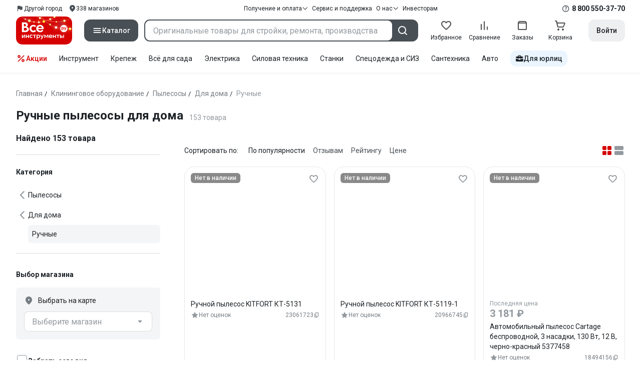

--- FILE ---
content_type: text/html;charset=utf-8
request_url: https://www.vseinstrumenti.ru/tag-page/ruchnye-pylesosy-dlya-doma-19509/page4/
body_size: 116217
content:
<!DOCTYPE html><html  lang="ru"><head><meta charset="utf-8"><meta name="viewport" content="width=device-width, initial-scale=1, maximum-scale=1.0, minimum-scale=1.0, shrink-to-fit=no"><title>Ручные пылесосы для дома - каталог моделей, страница 4 – интернет-магазин ВсеИнструменты.ру</title><link rel="preconnect" href="https://track.onef.pro"><link rel="preconnect" href="https://fonts.googleapis.com"><link rel="preconnect" href="https://cdn.vseinstrumenti.ru"><link rel="preconnect" href="https://ads.adfox.ru"><link rel="preconnect" href="https://ad.adriver.ru"><link rel="preconnect" href="https://an.yandex.ru"><link rel="preconnect" href="https://vseinstrumentiru.webim.ru"><link rel="preconnect" href="https://vk.com"><link rel="stylesheet" href="https://fonts.googleapis.com/css2?family=Roboto:wght@400;500;700&display=swap&subset=cyrillic"><link rel="stylesheet" href="https://cdn.vseinstrumenti.ru/sv3/_category/style.BU-FOXVc.css" crossorigin><link rel="preload" as="font" href="https://cdn.vseinstrumenti.ru/sv3/_category/vi-sans-fonts/ViSansBold.woff2" type="font/woff2" crossorigin="anonymous"><link rel="preload" as="font" href="https://cdn.vseinstrumenti.ru/sv3/_category/vi-sans-fonts/ViSansLight.woff2" type="font/woff2" crossorigin="anonymous"><link rel="preload" as="font" href="https://cdn.vseinstrumenti.ru/sv3/_category/vi-sans-fonts/ViSansMedium.woff2" type="font/woff2" crossorigin="anonymous"><link rel="preload" as="font" href="https://cdn.vseinstrumenti.ru/sv3/_category/vi-sans-fonts/ViSansNormal.woff2" type="font/woff2" crossorigin="anonymous"><link rel="preload" as="font" href="https://cdn.vseinstrumenti.ru/sv3/_category/vi-icons-font/df324fb27aefdb1f8d46f5b77b2a4bb1.woff2" type="font/woff2" crossorigin="anonymous"><link rel="modulepreload" as="script" crossorigin href="https://cdn.vseinstrumenti.ru/sv3/_category/B0IP2aXB.js"><link rel="modulepreload" as="script" crossorigin href="https://cdn.vseinstrumenti.ru/sv3/_category/4V7FIJR6.js"><link rel="modulepreload" as="script" crossorigin href="https://cdn.vseinstrumenti.ru/sv3/_category/fGgHcwcx.js"><link rel="modulepreload" as="script" crossorigin href="https://cdn.vseinstrumenti.ru/sv3/_category/K6I9B0_e.js"><link rel="modulepreload" as="script" crossorigin href="https://cdn.vseinstrumenti.ru/sv3/_category/CgAatQ0j.js"><link rel="modulepreload" as="script" crossorigin href="https://cdn.vseinstrumenti.ru/sv3/_category/C4ppQWvC.js"><link rel="modulepreload" as="script" crossorigin href="https://cdn.vseinstrumenti.ru/sv3/_category/OkbHBDe_.js"><link rel="modulepreload" as="script" crossorigin href="https://cdn.vseinstrumenti.ru/sv3/_category/Dsq9JbnJ.js"><link rel="modulepreload" as="script" crossorigin href="https://cdn.vseinstrumenti.ru/sv3/_category/DLPXFr5u.js"><link rel="modulepreload" as="script" crossorigin href="https://cdn.vseinstrumenti.ru/sv3/_category/CZ8VnBz0.js"><link rel="modulepreload" as="script" crossorigin href="https://cdn.vseinstrumenti.ru/sv3/_category/BL7mHDWk.js"><link rel="dns-prefetch" href="https://js-agent.newrelic.com"><meta name="theme-color" content="#d60000"><meta name="yandex-verification" content="46583414c3f679da"><meta name="msvalidate.01" content="5B9818B5DC180CF788DBBE591F6506D0"><link rel="shortcut icon" type="image/svg+xml" href="/favicon.svg"><meta name="description" content="Каталог товаров: ручные пылесосы для дома - страница 4"><link rel="canonical" href="https://www.vseinstrumenti.ru/tag-page/ruchnye-pylesosy-dlya-doma-19509/"><meta name="keywords" content="Ручные пылесосы для дома, купить, цена, продажа, опт, прайс-лист, каталог"><meta property="og:type" content="website"><meta property="og:site_name" content="ВсеИнструменты.Ру"><meta property="og:image" content="https://cdn.vseinstrumenti.ru/img/cats/1801.jpg"><meta property="og:title" content="Ручные пылесосы для дома - каталог моделей, страница 4 – интернет-магазин ВсеИнструменты.ру"><meta property="og:description" content="Каталог товаров: ручные пылесосы для дома - страница 4"><meta property="og:url" content="https://www.vseinstrumenti.ru/tag-page/ruchnye-pylesosy-dlya-doma-19509/"><meta name="robots" content="noindex, follow"><script type="application/ld+json">{"@context":"https://schema.org","@type":"Product","name":"Ручные пылесосы для дома","description":"Каталог товаров: ручные пылесосы для дома - страница 4","offers":{"@type":"AggregateOffer","priceCurrency":"RUB","highPrice":"26385","lowPrice":"2080","offerCount":"153"},"aggregateRating":{"@type":"AggregateRating","ratingValue":"4.42","reviewCount":"48","ratingCount":"48","bestRating":"5","worstRating":"0"}}</script><script type="module" src="https://cdn.vseinstrumenti.ru/sv3/_category/B0IP2aXB.js" crossorigin></script><meta name="sentry-trace" content="2d9ee18ed949f58627357ba73e382b80-dd1bb3d037b3fcab-0"/>
<meta name="baggage" content="sentry-environment=production,sentry-release=202512231701-master,sentry-public_key=074669c769d2f50d3439c8e5b41699aa,sentry-trace_id=2d9ee18ed949f58627357ba73e382b80,sentry-sampled=false,sentry-sample_rand=0.5383489806488451,sentry-sample_rate=0.3"/></head><body><div id="__category"><div class="WRt-D2"><div class="" data-qa="full-header"><div class="SJ2ahA KSUiRj" data-qa="header-navigation"><div class="FPC1fN main-container"><div class="wS70Cv"><button class="_base-button_dd88u_8 _-x-small_dd88u_409 _-primary_dd88u_61 _-link_dd88u_195 _-no-paddings_dd88u_118 _-icon_dd88u_55 QKSKx-" data-qa="header-region-button"><!----><span class="_button-icon_dd88u_49"><!--[--><!--[--><i class="_vi-icon_su8nu_8 vi-icon-flag kQ4BjE wCGQwu" style="font-size:16px;"></i><!----><!--]--><!--]--></span><span class="_label_dd88u_27"><!--[--><span class="n4WTXf">Другой город</span><!--]--></span></button><a class="_base-button_dd88u_8 _-x-small_dd88u_409 _-primary_dd88u_61 _-link_dd88u_195 _-no-paddings_dd88u_118 _-icon_dd88u_55 pQyJNl _78pT6b" href="/offices/moscow/" no-label-paddings data-qa="self-delivery-link"><!----><span class="_button-icon_dd88u_49"><!--[--><i class="_vi-icon_su8nu_8 vi-icon-location NTzD6q" style="font-size:16px;"></i><!--]--></span><span class="_label_dd88u_27"><!--[-->
      338
      магазинов
     <!--]--></span></a></div><div class="yhf3nf"><div class="_dropdown_1e9wp_8 undefined _-has-arrow_1e9wp_15 KbLL--" data-qa="receipt-payment"><div class="_trigger_1e9wp_37"><!--[--><button class="_base-button_dd88u_8 _-x-small_dd88u_409 _-primary_dd88u_61 _-link_dd88u_195 _-icon-right_dd88u_58 _-no-paddings_dd88u_118 _-icon_dd88u_55 _78pT6b" no-label-paddings><!----><span class="_button-icon_dd88u_49"><!--[--><i class="_vi-icon_su8nu_8 vi-icon-arrow-down NTzD6q" style="font-size:12px;"></i><!--]--></span><span class="_label_dd88u_27"><!--[--> Получение и оплата <!--]--></span></button><!--]--></div><div class="_drop-content_1e9wp_21" style="display:none;"><div class="_drop-list-wrapper_1e9wp_12"><!--[--><!--]--><div class="_custom-scroll_rv8e1_8" style=""><!--[--><!--[--><a href="/courier-delivery/" class="_drop-link_1e9wp_72">Доставка курьером</a><a href="/region-delivery/" class="_drop-link_1e9wp_72">Доставка транспортной компанией</a><a href="/offices/moscow/" class="_drop-link_1e9wp_72">Самовывоз</a><a href="/payment-methods/" class="_drop-link_1e9wp_72">Способы оплаты</a><!--]--><!--]--></div><!--[--><div class="G6F6Ec" data-behavior="check-order-status" data-qa="check-order-status"><i class="_vi-icon_su8nu_8 vi-icon-clock mV1t7C" style="font-size:16px;"></i> Проверить статус заказа </div><a class="G6F6Ec" href="/pay-order/" target="_blank" data-qa="online-payment"><i class="_vi-icon_su8nu_8 vi-icon-ruble mV1t7C" style="font-size:16px;"></i> Оплатить заказ онлайн </a><!--]--></div></div></div><a class="_base-button_dd88u_8 _-x-small_dd88u_409 _-primary_dd88u_61 _-link_dd88u_195 _-icon-right_dd88u_58 _-no-paddings_dd88u_118 KbLL-- _78pT6b" href="/service-and-support/" data-qa="service-support-main" no-label-paddings><!----><!----><span class="_label_dd88u_27"><!--[--> Сервис и поддержка <!--]--></span></a><div class="_dropdown_1e9wp_8 undefined _-has-arrow_1e9wp_15 KbLL--" data-qa="receipt-payment"><div class="_trigger_1e9wp_37"><!--[--><button class="_base-button_dd88u_8 _-x-small_dd88u_409 _-primary_dd88u_61 _-link_dd88u_195 _-icon-right_dd88u_58 _-no-paddings_dd88u_118 _-icon_dd88u_55 _78pT6b" no-label-paddings><!----><span class="_button-icon_dd88u_49"><!--[--><i class="_vi-icon_su8nu_8 vi-icon-arrow-down NTzD6q" style="font-size:12px;"></i><!--]--></span><span class="_label_dd88u_27"><!--[--> О нас <!--]--></span></button><!--]--></div><div class="_drop-content_1e9wp_21" style="display:none;"><div class="_drop-list-wrapper_1e9wp_12"><!--[--><!--]--><!----><!--[--><a class="G6F6Ec" href="https://about.vseinstrumenti.ru/" target="_blank" data-qa="about-us-link"> О компании </a><a class="G6F6Ec" href="https://ir.vseinstrumenti.ru/" target="_blank" data-qa="investors-link"> Информация для инвесторов </a><a class="G6F6Ec" href="/legal/requisites/" data-qa="requisites"> Реквизиты </a><a class="G6F6Ec" href="/services/contacts/" data-qa="contacts"> Контакты </a><!--]--></div></div></div><a class="_base-button_dd88u_8 _-x-small_dd88u_409 _-primary_dd88u_61 _-link_dd88u_195 _-no-paddings_dd88u_118 KbLL-- _78pT6b" target="_blank" href="https://ir.vseinstrumenti.ru/" data-qa="top-level-investors-link"><!----><!----><span class="_label_dd88u_27"><!--[--> Инвесторам <!--]--></span></a></div><div class="_1Z3FeK _7zOW--"><!--[--><div class="_0edkke" data-qa="phone-hover"><!--[--><i class="_vi-icon_su8nu_8 vi-icon-question-circle-outline _7KApXj" style="font-size:16px;"></i><!--]--><div class="_tooltip_3i352_8 _-bottom-left_3i352_59" style="width:268px;--vi-tooltip-arrow-height:12px;--vi-tooltip-arrow-slide-shift:16px;--vi-tooltip-offset:4px;display:none;" data-tooltip="wrapper"><!----><svg class="_tooltip-arrow_3i352_25" width="28" height="12" viewBox="0 0 28 12" xmlns="http://www.w3.org/2000/svg"><path d="m16.9 10.6 8.2-9.2C25.9.4 26.9 0 28 0H0c1 0 2.1.5 2.9 1.4l8.2 9.2a3.8 3.8 0 0 0 5.8 0Z"></path></svg><!--[--><p class="_typography_5vy1f_47 _text_5vy1f_54 _v2_5vy1f_16"><!--[-->Звонок бесплатный 07:00 – 22:00<!--]--></p><p class="_typography_5vy1f_47 _text_5vy1f_54 _v2_5vy1f_16 _-no-margin_5vy1f_50"><!--[-->Дополнительный телефон<!--]--></p><a href="tel:undefined" class="JRYcFv T--q0z base-link -clean">+7 (495) 647-10-00</a><!--]--></div></div><a href="tel:8 800 550-37-70" class="JRYcFv base-link -clean" data-qa="phone-in-navigation">8 800 550-37-70</a><!--]--></div></div><!----></div><div class="jMtym9" data-qa="header"><div class="ppkRng main-container"><a href="/"><img src="https://cdn.vseinstrumenti.ru/sv3/_category/logo-filled-new-year.Csu4R9zg.svg?data" class="_5jy01q" loading="eager" alt="ВсеИнструменты.ру"></a><div class="swVQ0Q"><div class="lyIRsW" is-header-sticky="false"><button class="_base-button_dd88u_8 _-large_dd88u_359 _-filled_dd88u_61 _-full-width_dd88u_33 _-icon_dd88u_55 Xb6nO6" data-qa="catalog-button"><!----><span class="_button-icon_dd88u_49"><!--[--><i class="_vi-icon_su8nu_8 vi-icon-menu _3YBU77" style="font-size:20px;" data-qa="catalog-icon"></i><!--]--></span><span class="_label_dd88u_27"><!--[--> Каталог <!--]--></span></button><div class="_1Vy3DY" data-qa="catalog" is-new-header><!--noindex--><div class="_1-QKZt"><div class="_custom-scroll_rv8e1_8 AEpfPH" style="max-height:none;"><!--[--><ul data-qa="topic-list"><!--[--><li class="KfcaCL" data-qa="topic-item"><div class="_9OjAW7"><svg class="_svg-icon_1usy7_8 -MT9od" style="font-size:20px;"><use xlink:href="#catalog-12"></use></svg></div><a class="CXSkfA" href="https://www.vseinstrumenti.ru/category/stroitelnyj-instrument-6474/">Инструмент</a><i class="_vi-icon_su8nu_8 vi-icon-arrow-right awIVOy" style="font-size:16px;"></i></li><li class="KfcaCL" data-qa="topic-item"><div class="_9OjAW7"><svg class="_svg-icon_1usy7_8 -MT9od" style="font-size:20px;"><use xlink:href="#catalog-20"></use></svg></div><a class="CXSkfA" href="https://www.vseinstrumenti.ru/category/elektrika-i-svet-6480/">Электрика и свет</a><i class="_vi-icon_su8nu_8 vi-icon-arrow-right awIVOy" style="font-size:16px;"></i></li><li class="KfcaCL" data-qa="topic-item"><div class="_9OjAW7"><svg class="_svg-icon_1usy7_8 -MT9od" style="font-size:20px;"><use xlink:href="#catalog-32"></use></svg></div><a class="CXSkfA" href="https://www.vseinstrumenti.ru/category/ruchnoj-instrument-6481/">Ручной инструмент</a><i class="_vi-icon_su8nu_8 vi-icon-arrow-right awIVOy" style="font-size:16px;"></i></li><li class="KfcaCL" data-qa="topic-item"><div class="_9OjAW7"><svg class="_svg-icon_1usy7_8 -MT9od" style="font-size:20px;"><use xlink:href="#catalog-26"></use></svg></div><a class="CXSkfA" href="https://www.vseinstrumenti.ru/category/santehnicheskoe-oborudovanie-6750/">Сантехника и инженерные системы</a><i class="_vi-icon_su8nu_8 vi-icon-arrow-right awIVOy" style="font-size:16px;"></i></li><li class="KfcaCL" data-qa="topic-item"><div class="_9OjAW7"><svg class="_svg-icon_1usy7_8 -MT9od" style="font-size:20px;"><use xlink:href="#catalog-13"></use></svg></div><a class="CXSkfA" href="https://www.vseinstrumenti.ru/category/sadovaya-tehnika-i-instrument-6473/">Всё для сада</a><i class="_vi-icon_su8nu_8 vi-icon-arrow-right awIVOy" style="font-size:16px;"></i></li><li class="KfcaCL" data-qa="topic-item"><div class="_9OjAW7"><svg class="_svg-icon_1usy7_8 -MT9od" style="font-size:20px;"><use xlink:href="#catalog-2693"></use></svg></div><a class="CXSkfA" href="https://www.vseinstrumenti.ru/category/silovaya-tehnika-6475/">Силовая техника</a><i class="_vi-icon_su8nu_8 vi-icon-arrow-right awIVOy" style="font-size:16px;"></i></li><li class="KfcaCL" data-qa="topic-item"><div class="_9OjAW7"><svg class="_svg-icon_1usy7_8 -MT9od" style="font-size:20px;"><use xlink:href="#catalog-19"></use></svg></div><a class="CXSkfA" href="https://www.vseinstrumenti.ru/category/oborudovanie-dlya-avtoservisa-i-garazha-6479/">Автотовары</a><i class="_vi-icon_su8nu_8 vi-icon-arrow-right awIVOy" style="font-size:16px;"></i></li><li class="KfcaCL" data-qa="topic-item"><div class="_9OjAW7"><svg class="_svg-icon_1usy7_8 -MT9od" style="font-size:20px;"><use xlink:href="#catalog-25"></use></svg></div><a class="CXSkfA" href="https://www.vseinstrumenti.ru/category/krepezh-2994/">Крепёж и фурнитура</a><i class="_vi-icon_su8nu_8 vi-icon-arrow-right awIVOy" style="font-size:16px;"></i></li><li class="KfcaCL" data-qa="topic-item"><div class="_9OjAW7"><svg class="_svg-icon_1usy7_8 -MT9od" style="font-size:20px;"><use xlink:href="#catalog-30"></use></svg></div><a class="CXSkfA" href="https://www.vseinstrumenti.ru/category/stroitelnye-materialy-12778/">Отделочные и стройматериалы</a><i class="_vi-icon_su8nu_8 vi-icon-arrow-right awIVOy" style="font-size:16px;"></i></li><li class="KfcaCL" data-qa="topic-item"><div class="_9OjAW7"><svg class="_svg-icon_1usy7_8 -MT9od" style="font-size:20px;"><use xlink:href="#catalog-28"></use></svg></div><a class="CXSkfA" href="https://www.vseinstrumenti.ru/category/tovary-dlya-ofisa-i-doma-169730/">Офис и дом</a><i class="_vi-icon_su8nu_8 vi-icon-arrow-right awIVOy" style="font-size:16px;"></i></li><li class="KfcaCL" data-qa="topic-item"><div class="_9OjAW7"><svg class="_svg-icon_1usy7_8 -MT9od" style="font-size:20px;"><use xlink:href="#catalog-15"></use></svg></div><a class="CXSkfA" href="https://www.vseinstrumenti.ru/category/skladskoe-oborudovanie-i-tehnika-dlya-sklada-4100/">Склад</a><i class="_vi-icon_su8nu_8 vi-icon-arrow-right awIVOy" style="font-size:16px;"></i></li><li class="KfcaCL" data-qa="topic-item"><div class="_9OjAW7"><svg class="_svg-icon_1usy7_8 -MT9od" style="font-size:20px;"><use xlink:href="#catalog-16"></use></svg></div><a class="CXSkfA" href="https://www.vseinstrumenti.ru/category/stanki-6476/">Станки и промкомпоненты</a><i class="_vi-icon_su8nu_8 vi-icon-arrow-right awIVOy" style="font-size:16px;"></i></li><li class="KfcaCL" data-qa="topic-item"><div class="_9OjAW7"><svg class="_svg-icon_1usy7_8 -MT9od" style="font-size:20px;"><use xlink:href="#catalog-14"></use></svg></div><a class="CXSkfA" href="https://www.vseinstrumenti.ru/category/klimaticheskoe-oborudovanie-6472/">Климат, отопление и вентиляция</a><i class="_vi-icon_su8nu_8 vi-icon-arrow-right awIVOy" style="font-size:16px;"></i></li><li class="KfcaCL" data-qa="topic-item"><div class="_9OjAW7"><svg class="_svg-icon_1usy7_8 -MT9od" style="font-size:20px;"><use xlink:href="#catalog-2699"></use></svg></div><a class="CXSkfA" href="https://www.vseinstrumenti.ru/category/spetsodezhda-i-siz-4661/">Спецодежда и СИЗ</a><i class="_vi-icon_su8nu_8 vi-icon-arrow-right awIVOy" style="font-size:16px;"></i></li><li class="KfcaCL" data-qa="topic-item"><div class="_9OjAW7"><svg class="_svg-icon_1usy7_8 -MT9od" style="font-size:20px;"><use xlink:href="#catalog-2679"></use></svg></div><a class="CXSkfA" href="https://www.vseinstrumenti.ru/category/oborudovanie-dlya-klininga-i-uborki-2976/">Клининг и химия</a><i class="_vi-icon_su8nu_8 vi-icon-arrow-right awIVOy" style="font-size:16px;"></i></li><li class="KfcaCL" data-qa="topic-item"><div class="_9OjAW7"><svg class="_svg-icon_1usy7_8 -MT9od" style="font-size:20px;"><use xlink:href="#catalog-18"></use></svg></div><a class="CXSkfA" href="https://www.vseinstrumenti.ru/category/stroitelnoe-oborudovanie-i-tehnika-6477/">Строительное оборудование</a><i class="_vi-icon_su8nu_8 vi-icon-arrow-right awIVOy" style="font-size:16px;"></i></li><li class="KfcaCL" data-qa="topic-item"><div class="_9OjAW7"><svg class="_svg-icon_1usy7_8 -MT9od" style="font-size:20px;"><use xlink:href="#catalog-21"></use></svg></div><a class="CXSkfA" href="https://www.vseinstrumenti.ru/category/sport-i-turizm-3351/">Спорт и туризм</a><i class="_vi-icon_su8nu_8 vi-icon-arrow-right awIVOy" style="font-size:16px;"></i></li><li class="KfcaCL" data-qa="topic-item"><div class="_9OjAW7"><svg class="_svg-icon_1usy7_8 -MT9od" style="font-size:20px;"><use xlink:href="#catalog-22"></use></svg></div><a class="CXSkfA" href="https://www.vseinstrumenti.ru/category/rashodnye-materialy-i-osnastka-6478/">Расходные материалы</a><i class="_vi-icon_su8nu_8 vi-icon-arrow-right awIVOy" style="font-size:16px;"></i></li><!--]--></ul><!--]--></div><div class="_48gduC" style="display:none;"></div><div class="_custom-scroll_rv8e1_8 lFD7xo" style="max-height:none;display:none;"><!--[--><div class="otMaxg"><!--[--><!--]--><!----><!----></div><!--]--></div></div><!--/noindex--></div></div><div class="zuw3G3"><div class="d6N-Rk _base-input_riq1r_8 _-no-borders_riq1r_220"><label class="_label_riq1r_18"><!--[--><input data-qa="header-search-input" value type="text" placeholder="Оригинальные товары для стройки, ремонта, производства" autocomplete="off" class="_field_riq1r_23"><!--]--><!----><span class="_field-outline_riq1r_62"></span><!----></label><!----><!----><!----></div><button class="_base-button_dd88u_8 _-large_dd88u_359 _-filled_dd88u_61 _-icon_dd88u_55 wVtNQd" data-qa="header-search-button"><!----><span class="_button-icon_dd88u_49"><!--[--><i class="_vi-icon_su8nu_8 vi-icon-search zgbpH4" style="font-size:24px;"></i><!--]--></span><!----></button><!----></div></div><div class="_8n-Ibw"><!--[--><!--[--><a class="aHrd-R base-link -clean _8R37cX" href="/user/favorites/" data-qa="favorites" rel="nofollow"><!----><i class="_vi-icon_su8nu_8 vi-icon-heart-outline HHyJl0" style="font-size:24px;"></i><p class="_typography_5vy1f_47 _text_5vy1f_54 _v5_5vy1f_31 _-no-margin_5vy1f_50 _0FnZm-"><!--[-->Избранное<!--]--></p><!--[--><!--]--></a><!--]--><!--]--><div modelvalue="false" class="_8R37cX"><!--[--><a class="aHrd-R base-link -clean" href="/compare/" data-qa="compare" rel="nofollow"><!----><i class="_vi-icon_su8nu_8 vi-icon-comparison-slim HHyJl0" style="font-size:24px;"></i><p class="_typography_5vy1f_47 _text_5vy1f_54 _v5_5vy1f_31 _-no-margin_5vy1f_50 _0FnZm-"><!--[-->Сравнение<!--]--></p><!--[--><!--]--></a><!--]--><!----></div><!--[--><a class="aHrd-R base-link -clean _8R37cX" href="/user/orders/all/" data-qa="orders" rel="nofollow"><!----><i class="_vi-icon_su8nu_8 vi-icon-orders HHyJl0" style="font-size:24px;"></i><p class="_typography_5vy1f_47 _text_5vy1f_54 _v5_5vy1f_31 _-no-margin_5vy1f_50 _0FnZm-"><!--[-->Заказы<!--]--></p><!--[--><!--]--></a><!----><!--]--><a class="aHrd-R base-link -clean _8R37cX" href="/cart-checkout/" data-qa="cart" rel="nofollow"><!----><i class="_vi-icon_su8nu_8 vi-icon-cart-outline HHyJl0" style="font-size:24px;"></i><p class="_typography_5vy1f_47 _text_5vy1f_54 _v5_5vy1f_31 _-no-margin_5vy1f_50 _0FnZm-"><!--[-->Корзина<!--]--></p><!--[--><!--]--></a></div><div class="a2IXCg"><!----><div data-qa="motivation-menu"><!--[--><!--[--><button class="_base-button_dd88u_8 _-large_dd88u_359 _-secondary_dd88u_70 _-filled_dd88u_61" data-qa="login-and-registration"><!----><!----><span class="_label_dd88u_27"><!--[--> Войти <!--]--></span></button><!--]--><!--]--></div></div></div></div><div class="yHNXbv" data-qa="header-actions"><div class="-hgam4 main-container"><div class="c4dciU"><div class="_dropdown_1e9wp_8 undefined _-has-arrow_1e9wp_15 AKCgt7 GrYkMr" data-qa="actions-dropdown"><div class="_trigger_1e9wp_37"><!--[--><button class="_base-button_dd88u_8 _-link_dd88u_195 _-no-paddings_dd88u_118 _-icon_dd88u_55 a34PZ1" no-label-paddings data-qa="actions-button"><!----><span class="_button-icon_dd88u_49"><!--[--><i class="_vi-icon_su8nu_8 vi-icon-percent wzObRM" style="font-size:20px;"></i><!--]--></span><span class="_label_dd88u_27"><!--[--> Акции <!--]--></span></button><!--]--></div><div class="_drop-content_1e9wp_21" style="display:none;"><div class="_drop-list-wrapper_1e9wp_12"><!--[--><!--]--><div class="_custom-scroll_rv8e1_8" style=""><!--[--><!--]--></div><!--[--><!--]--></div></div></div><!--[--><div class="GrYkMr"><a class="hPWmsP base-link -clean" data-qa="instrument-6474" href="/category/stroitelnyj-instrument-6474/">Инструмент</a></div><div class="GrYkMr"><a class="hPWmsP base-link -clean" data-qa="krepezh-2994" href="/category/krepezh-2994/">Крепеж</a></div><div class="GrYkMr"><a class="hPWmsP base-link -clean" data-qa="sadovaya-tehnika-6473" href="/category/sadovaya-tehnika-i-instrument-6473/">Всё для сада</a></div><div class="GrYkMr"><a class="hPWmsP base-link -clean" data-qa="elektrika-6480" href="/category/elektrika-i-svet-6480/">Электрика</a></div><div class="GrYkMr"><a class="hPWmsP base-link -clean" data-qa="silovaya_tekhnika-6475" href="/category/silovaya-tehnika-6475/">Силовая техника	</a></div><div class="GrYkMr"><a class="hPWmsP base-link -clean" data-qa="stanki-6476" href="/category/stanki-6476/">Станки</a></div><div class="GrYkMr"><a class="hPWmsP base-link -clean" data-qa="spetsodezhda-i-siz-4661" href="/category/spetsodezhda-i-siz-4661/">Спецодежда и СИЗ</a></div><div class="GrYkMr"><a class="hPWmsP base-link -clean" data-qa="santehnika-6750" href="/category/santehnicheskoe-oborudovanie-6750/">Сантехника</a></div><div class="GrYkMr Un3Edv"><a class="hPWmsP base-link -clean" data-qa="avto-6479" href="/category/oborudovanie-dlya-avtoservisa-i-garazha-6479/">Авто</a></div><!--]--><div><!--[--><a class="D7gBjQ" href="/b2b/"><i class="_vi-icon_su8nu_8 vi-icon-brief-case" style="font-size:16px;"></i><span class="_typography_5vy1f_47 _text_5vy1f_54 _v1_5vy1f_11 _-no-margin_5vy1f_50"><!--[-->Для юрлиц<!--]--></span></a><!--]--><div class="_tooltip_3i352_8 _-bottom_3i352_54" style="width:332px;--vi-tooltip-arrow-height:12px;--vi-tooltip-arrow-slide-shift:16px;--vi-tooltip-offset:4px;display:none;" data-tooltip="wrapper"><!----><svg class="_tooltip-arrow_3i352_25" width="28" height="12" viewBox="0 0 28 12" xmlns="http://www.w3.org/2000/svg"><path d="m16.9 10.6 8.2-9.2C25.9.4 26.9 0 28 0H0c1 0 2.1.5 2.9 1.4l8.2 9.2a3.8 3.8 0 0 0 5.8 0Z"></path></svg><!--[--><p class="_typography_5vy1f_47 _heading_5vy1f_8 _v5_5vy1f_31"><!--[-->Покупайте для бизнеса<!--]--></p><ul class="pm0K4q"><!--[--><li class="VBAocX"><i class="_vi-icon_su8nu_8 vi-icon-check" style="font-size:16px;"></i><span class="_typography_5vy1f_47 _text_5vy1f_54 _v2_5vy1f_16 _-no-margin_5vy1f_50"><!--[-->Оригинальные товары с гарантией<!--]--></span></li><li class="VBAocX"><i class="_vi-icon_su8nu_8 vi-icon-check" style="font-size:16px;"></i><span class="_typography_5vy1f_47 _text_5vy1f_54 _v2_5vy1f_16 _-no-margin_5vy1f_50"><!--[-->2 млн товаров: закроем заявку на 100%<!--]--></span></li><li class="VBAocX"><i class="_vi-icon_su8nu_8 vi-icon-check" style="font-size:16px;"></i><span class="_typography_5vy1f_47 _text_5vy1f_54 _v2_5vy1f_16 _-no-margin_5vy1f_50"><!--[-->Оптовая система скидок<!--]--></span></li><!--]--></ul><a class="_base-button_dd88u_8 _-small_dd88u_384 _-secondary_dd88u_70 _-filled_dd88u_61" href="/b2b/"><!----><!----><span class="_label_dd88u_27"><!--[-->Узнать больше<!--]--></span></a><!--]--></div></div></div></div></div></div><!--[--><div class="main-container"><div><div><div><header class="_8dBy4L Ov1-lK"><nav itemscope class="_breadcrumbs_dmrdl_8" itemtype="https://schema.org/BreadcrumbList" id="breadcrumbs-anchor" data-qa="breadcrumbs"><!--[--><!--[--><div class="_breadcrumbs-item_dmrdl_16" itemprop="itemListElement" itemscope itemtype="https://schema.org/ListItem"><a href="/" class="_breadcrumbs-link_dmrdl_35" itemprop="item"><span itemprop="name">Главная</span><meta content="1" itemprop="position"></a><span class="_separator_dmrdl_32">/</span></div><!--]--><!--[--><div class="_breadcrumbs-item_dmrdl_16" itemprop="itemListElement" itemscope itemtype="https://schema.org/ListItem"><a href="/category/oborudovanie-dlya-klininga-i-uborki-2976/" class="_breadcrumbs-link_dmrdl_35" itemprop="item"><span itemprop="name">Клининговое оборудование</span><meta content="2" itemprop="position"></a><span class="_separator_dmrdl_32">/</span></div><!--]--><!--[--><div class="_breadcrumbs-item_dmrdl_16" itemprop="itemListElement" itemscope itemtype="https://schema.org/ListItem"><a href="/category/professionalnye-pylesosy-44/" class="_breadcrumbs-link_dmrdl_35" itemprop="item"><span itemprop="name">Пылесосы</span><meta content="3" itemprop="position"></a><span class="_separator_dmrdl_32">/</span></div><!--]--><!--[--><div class="_breadcrumbs-item_dmrdl_16" itemprop="itemListElement" itemscope itemtype="https://schema.org/ListItem"><a href="/category/pylesosy-dlya-doma-1801/" class="_breadcrumbs-link_dmrdl_35" itemprop="item"><span itemprop="name">Для дома</span><meta content="4" itemprop="position"></a><span class="_separator_dmrdl_32">/</span></div><!--]--><!--[--><span class="_breadcrumbs-item_dmrdl_16 _breadcrumbs-link_dmrdl_35 _disabled_dmrdl_45">Ручные</span><!--]--><!--]--></nav><!----><div class="Es-8xw"><h1 class="_typography_5vy1f_47 _heading_5vy1f_8 _v3_5vy1f_21 _-no-margin_5vy1f_50"><!--[-->Ручные пылесосы для дома<!--]--></h1><div class="jI3FJQ pH-qha"><p class="_typography_5vy1f_47 _text_5vy1f_54 _v2_5vy1f_16 _-no-margin_5vy1f_50"><!--[-->153 товара<!--]--></p><!----></div><!----><!----></div></header><!----><!----><!----></div><div class="CA6X85"><aside class="aCZsIl"><div style="position:relative;top:;bottom:;width:;transform:;"><!--[--><div class="_9KZZwq"><p class="_typography_5vy1f_47 _heading_5vy1f_8 _v6_5vy1f_36 CS-M4q vsQRYW"><!--[-->Найдено 153 товара<!--]--></p><div class="pgE1pp"><p class="_typography_5vy1f_47 _heading_5vy1f_8 _v7_5vy1f_41"><!--[-->Категория<!--]--></p><div class="_tree-wrapper_mokih_8 pq-c-g"><!--[--><div class="_node-wrapper_1478q_8"><div class="_current-node_1478q_13 _-large_1478q_33"><!----><!----><!--[--><a class="_node-label_1478q_22 _-link_1478q_65" href="/category/professionalnye-pylesosy-44/"><div class="_custom-icon_1478q_41"><!--[--><svg class="_svg-icon_1usy7_8" style="font-size:20px;"><use xlink:href="#arrow-left"></use></svg><!--]--></div><p class="_typography_5vy1f_47 _text_5vy1f_54 _v2_5vy1f_16 _-no-margin_5vy1f_50"><!--[-->Пылесосы<!--]--></p></a><!--]--></div><!----></div><div class="_node-wrapper_1478q_8"><div class="_current-node_1478q_13 _-large_1478q_33"><!----><!----><!--[--><a class="_node-label_1478q_22 _-link_1478q_65" href="/category/pylesosy-dlya-doma-1801/"><div class="_custom-icon_1478q_41"><!--[--><svg class="_svg-icon_1usy7_8" style="font-size:20px;"><use xlink:href="#arrow-left"></use></svg><!--]--></div><p class="_typography_5vy1f_47 _text_5vy1f_54 _v2_5vy1f_16 _-no-margin_5vy1f_50"><!--[-->Для дома<!--]--></p></a><!--]--></div><div class="_nested-nodes_1478q_78 _-medium_1478q_26"><!--[--><div class="_node-wrapper_1478q_8"><div class="_current-node_1478q_13 _-large_1478q_33"><!----><!----><!--[--><NuxtLink class="_node-label_1478q_22 _-background_1478q_68 _-link_1478q_65" to="/tag-page/ruchnye-pylesosy-dlya-doma-19509/"><!----><p class="_typography_5vy1f_47 _text_5vy1f_54 _v2_5vy1f_16 _-no-margin_5vy1f_50"><!--[-->Ручные<!--]--></p></NuxtLink><!--]--></div><!----></div><!--]--></div></div><!--]--></div></div><!-- eslint-disable --><svg style="display:none;" width="0" height="0" xmlns="http://www.w3.org/2000/svg"><symbol id="arrow-left" viewBox="0 0 24 24"><path d="M17.45 21.113c.25-.25.376-.546.376-.889 0-.34-.125-.637-.375-.887l-7.325-7.325
        7.35-7.35c.233-.233.35-.525.35-.875s-.125-.65-.375-.9a1.214 1.214
        0 0 0-.889-.375c-.34 0-.637.125-.887.375l-8.4 8.425c-.1.1-.17.209-.213.325a1.114
        1.114 0 0 0-.062.375c0 .134.021.259.062.375a.883.883 0 0 0 .213.325l8.425 8.425c.234.234.521.35.863.35.341
        0 .638-.124.888-.374Z"></path></symbol></svg><!-- eslint-enable --></div><div class="_8Qhxdo" data-qa="category-filters"><div class="iuAPkU" style="top:0px;"><div><!--[--><!--]--><div class="_tooltip_3i352_8 _-right_3i352_87" style="width:;--vi-tooltip-arrow-height:12px;--vi-tooltip-arrow-slide-shift:16px;--vi-tooltip-offset:4px;display:none;" data-tooltip="wrapper"><!----><svg class="_tooltip-arrow_3i352_25" width="28" height="12" viewBox="0 0 28 12" xmlns="http://www.w3.org/2000/svg"><path d="m16.9 10.6 8.2-9.2C25.9.4 26.9 0 28 0H0c1 0 2.1.5 2.9 1.4l8.2 9.2a3.8 3.8 0 0 0 5.8 0Z"></path></svg><!--[--><div data-qa="selected-goods-popup"><p class="_typography_5vy1f_47 _text_5vy1f_54 _v2_5vy1f_16"><!--[-->Подобрано товаров: 153<!--]--></p><button class="_base-button_dd88u_8 _-primary_dd88u_61 _-filled_dd88u_61 _-full-width_dd88u_33" data-qa="filters-show-selected"><!----><!----><span class="_label_dd88u_27"><!--[-->Показать<!--]--></span></button></div><!--]--></div></div></div><!----><!--[--><div data-qa-filter-name="Наличие в магазинах" class="JLdFzG"><!--[--><div class="u06Krm"><div class="_8HXOfO"><div class="ZxNEgB"><div class="-VcPc5"><strong>Выбор магазина</strong><!----><!----></div></div><div><!--[--><!--]--></div></div><!--[--><!----><div class="YEzZSq"><button class="_base-button_dd88u_8 _-small_dd88u_384 _-primary_dd88u_61 _-link_dd88u_195 _-no-paddings_dd88u_118 vPxMEa"><!----><!----><span class="_label_dd88u_27"><!--[--><i class="_vi-icon_su8nu_8 vi-icon-location brtoe6" style="font-size:20px;"></i>Выбрать на карте <!--]--></span></button><div class="_base-select_1a7uo_8" tabindex="1"><div class="_base-select-field_1a7uo_17"><!--[--><span class="_placeholder_1a7uo_35"><span class="_placeholder-text_1a7uo_47"><span>Выберите магазин</span><!----></span></span><!--]--><span class="_value_1a7uo_68"></span><div class="_field-icons_1a7uo_80"><!----><svg xmlns="http://www.w3.org/2000/svg" viewBox="0 0 24 24" class="_svg-icon_1usy7_8 _icon-arrow_1a7uo_91" style="font-size:24px;"><path d="m10.906 14-2.6-2.6c-.317-.317-.388-.679-.212-1.087.174-.409.487-.613.937-.613h5.15c.45 0 .762.204.937.613.175.408.104.77-.212 1.087l-2.6 2.6c-.1.1-.209.175-.325.225a.942.942 0 0 1-.375.075.941.941 0 0 1-.375-.075 1.038 1.038 0 0 1-.325-.225Z"></path></svg></div></div><!----><!----><div data-vi-select-options style="display:none;" class="_base-select-options_1a7uo_95"><div class="_search-item_1a7uo_143"><div class="_base-input_riq1r_8"><label class="_label_riq1r_18"><!--[--><input value type="text" autocomplete="off" class="_field_riq1r_23"><!--]--><span class="_placeholder_riq1r_66"><span class="_placeholder-text_riq1r_133"><span>Адрес или метро</span><!----></span></span><span class="_field-outline_riq1r_62"></span><!----></label><!----><!----><!----></div></div><div class="_custom-scroll_rv8e1_8 _dropdown-content_1a7uo_109" style="max-height:270px;"><!--[--><!----><!----><!--[--><div class="_item_1a7uo_113" data-hint><!----><!--[--><div class="qRl0mi"><span class="zQFsuI yG46uX ZVPJv8"></span> Авиамоторная, 2-й Кабельный проезд, д. 1к1</div><!--]--></div><div class="_item_1a7uo_113" data-hint><!----><!--[--><div class="qRl0mi"><span class="zQFsuI yG46uX ZVPJv8"></span> Авиамоторная, ул. Красноказарменная, д. 15к1</div><!--]--></div><div class="_item_1a7uo_113" data-hint><!----><!--[--><div class="qRl0mi"><span class="zQFsuI GcmqVi ZVPJv8"></span> Алексеевская, ул. Староалексеевская, д. 3</div><!--]--></div><div class="_item_1a7uo_113" data-hint><!----><!--[--><div class="qRl0mi"><span class="zQFsuI sXVVs5 ZVPJv8"></span> Алма-Атинская, ул. Борисовские пруды, д. 26</div><!--]--></div><div class="_item_1a7uo_113" data-hint><!----><!--[--><div class="qRl0mi"><span class="zQFsuI PvQavr ZVPJv8"></span> Аннино, Варшавское шоссе, д. 160, ТЦ «Атлантис»</div><!--]--></div><div class="_item_1a7uo_113" data-hint><!----><!--[--><div class="qRl0mi"><span class="zQFsuI PN6b8n ZVPJv8"></span> Аннино, проезд Востряковский, д. 7к2А</div><!--]--></div><div class="_item_1a7uo_113" data-hint><!----><!--[--><div class="qRl0mi"><span class="zQFsuI GcmqVi ZVPJv8"></span> Бабушкинская, ул. Енисейская, д. 16/21</div><!--]--></div><div class="_item_1a7uo_113" data-hint><!----><!--[--><div class="qRl0mi"><span class="zQFsuI ByMxpv ZVPJv8"></span> Багратионовская, ул. Барклая, вл. 10</div><!--]--></div><div class="_item_1a7uo_113" data-hint><!----><!--[--><div class="qRl0mi"><span class="zQFsuI mXaZNX ZVPJv8"></span> Бауманская, ул. Нижняя Красносельская, д. 35с52</div><!--]--></div><div class="_item_1a7uo_113" data-hint><!----><!--[--><div class="qRl0mi"><span class="zQFsuI kERViW ZVPJv8"></span> Беговая, Хорошевское шоссе, д. 38с3</div><!--]--></div><div class="_item_1a7uo_113" data-hint><!----><!--[--><div class="qRl0mi"><span class="zQFsuI PvQavr ZVPJv8"></span> Бибирево, МКАД 87-й километр, д. 8</div><!--]--></div><div class="_item_1a7uo_113" data-hint><!----><!--[--><div class="qRl0mi"><span class="zQFsuI PvQavr ZVPJv8"></span> Бибирево, ул. Бибиревская, д. 10к2</div><!--]--></div><div class="_item_1a7uo_113" data-hint><!----><!--[--><div class="qRl0mi"><span class="zQFsuI T9yKh8 ZVPJv8"></span> Братиславская, ул. Перерва, д. 54</div><!--]--></div><div class="_item_1a7uo_113" data-hint><!----><!--[--><div class="qRl0mi"><span class="zQFsuI ROGNKC ZVPJv8"></span> Бульвар Адмирала Ушакова, ул. Веневская, д. 4</div><!--]--></div><div class="_item_1a7uo_113" data-hint><!----><!--[--><div class="qRl0mi"><span class="zQFsuI dHJyFF ZVPJv8"></span> Бульвар Рокоссовского, ул. Ивантеевская, д. 25А</div><!--]--></div><div class="_item_1a7uo_113" data-hint><!----><!--[--><div class="qRl0mi"><span class="zQFsuI -fMLgk ZVPJv8"></span> Варшавская, Варшавское шоссе, д. 72к2</div><!--]--></div><div class="_item_1a7uo_113" data-hint><!----><!--[--><div class="qRl0mi"><span class="zQFsuI sXVVs5 ZVPJv8"></span> Водный стадион, ул. Пулковская, д. 2</div><!--]--></div><div class="_item_1a7uo_113" data-hint><!----><!--[--><div class="qRl0mi"><span class="zQFsuI sXVVs5 ZVPJv8"></span> Войковская, ул. Космонавта Волкова, д. 6А</div><!--]--></div><div class="_item_1a7uo_113" data-hint><!----><!--[--><div class="qRl0mi"><span class="zQFsuI RwdrNP ZVPJv8"></span> Волгоградский проспект, Волгоградский проспект, д. 17</div><!--]--></div><div class="_item_1a7uo_113" data-hint><!----><!--[--><div class="qRl0mi"><span class="zQFsuI RwdrNP ZVPJv8"></span> Выхино, ул. Вешняковская, д. 20Г</div><!--]--></div><div class="_item_1a7uo_113" data-hint><!----><!--[--><div class="qRl0mi"><span class="zQFsuI yG46uX ZVPJv8"></span> Говорово, шоссе Боровское, д. 6</div><!--]--></div><div class="_item_1a7uo_113" data-hint><!----><!--[--><div class="qRl0mi"><span class="zQFsuI sXVVs5 ZVPJv8"></span> Динамо, ул. Верхняя Масловка, д. 7</div><!--]--></div><div class="_item_1a7uo_113" data-hint><!----><!--[--><div class="qRl0mi"><!----> Дмитровская, ул. Башиловская, д. 23к1</div><!--]--></div><div class="_item_1a7uo_113" data-hint><!----><!--[--><div class="qRl0mi"><span class="zQFsuI sXVVs5 ZVPJv8"></span> Домодедовская, ул. Генерала Белова, д. 29</div><!--]--></div><div class="_item_1a7uo_113" data-hint><!----><!--[--><div class="qRl0mi"><span class="zQFsuI mXaZNX ZVPJv8"></span> Измайлово, ул. Ткацкая, д. 46</div><!--]--></div><div class="_item_1a7uo_113" data-hint><!----><!--[--><div class="qRl0mi"><span class="zQFsuI sXVVs5 ZVPJv8"></span> Кантемировская, ул. Кантемировская, д. 47</div><!--]--></div><div class="_item_1a7uo_113" data-hint><!----><!--[--><div class="qRl0mi"><span class="zQFsuI mXaZNX ZVPJv8"></span> Киевская, ул. Большая Дорогомиловская, д. 11</div><!--]--></div><div class="_item_1a7uo_113" data-hint><!----><!--[--><div class="qRl0mi"><span class="zQFsuI T9yKh8 ZVPJv8"></span> Кожуховская, ул. Трофимова, д. 29</div><!--]--></div><div class="_item_1a7uo_113" data-hint><!----><!--[--><div class="qRl0mi"><span class="zQFsuI sXVVs5 ZVPJv8"></span> Коломенская, проспект Андропова, д. 22</div><!--]--></div><div class="_item_1a7uo_113" data-hint><!----><!--[--><div class="qRl0mi"><span class="zQFsuI GcmqVi ZVPJv8"></span> Коньково, ул. Профсоюзная, д. 118</div><!--]--></div><div class="_item_1a7uo_113" data-hint><!----><!--[--><div class="qRl0mi"><span class="zQFsuI dHJyFF ZVPJv8"></span> Коптево, проезд Черепановых, д. 17А</div><!--]--></div><div class="_item_1a7uo_113" data-hint><!----><!--[--><div class="qRl0mi"><span class="zQFsuI _3xagSt ZVPJv8"></span> Косино, Лермонтовский проспект, д. 2к1</div><!--]--></div><div class="_item_1a7uo_113" data-hint><!----><!--[--><div class="qRl0mi"><span class="zQFsuI sXVVs5 ZVPJv8"></span> Красногвардейская, ул. Ясеневая, д. 29</div><!--]--></div><div class="_item_1a7uo_113" data-hint><!----><!--[--><div class="qRl0mi"><span class="zQFsuI _9fpUWr ZVPJv8"></span> Красносельская, ул. Русаковская, д. 4с4</div><!--]--></div><div class="_item_1a7uo_113" data-hint><!----><!--[--><div class="qRl0mi"><span class="zQFsuI T9yKh8 ZVPJv8"></span> Крестьянская застава, ул. Марксистская, д. 34, корп. 7</div><!--]--></div><div class="_item_1a7uo_113" data-hint><!----><!--[--><div class="qRl0mi"><span class="zQFsuI mXaZNX ZVPJv8"></span> Крылатское, мкр. Крылатское, бульвар Осенний, д. 7к1</div><!--]--></div><div class="_item_1a7uo_113" data-hint><!----><!--[--><div class="qRl0mi"><span class="zQFsuI mXaZNX ZVPJv8"></span> Крылатское, ул. Василия Ботылёва, д. 14А</div><!--]--></div><div class="_item_1a7uo_113" data-hint><!----><!--[--><div class="qRl0mi"><span class="zQFsuI RwdrNP ZVPJv8"></span> Кузьминки, Волгоградский проспект, д. 177</div><!--]--></div><div class="_item_1a7uo_113" data-hint><!----><!--[--><div class="qRl0mi"><span class="zQFsuI mXaZNX ZVPJv8"></span> Кунцевская, Можайское шоссе, д. 25</div><!--]--></div><div class="_item_1a7uo_113" data-hint><!----><!--[--><div class="qRl0mi"><span class="zQFsuI T9yKh8 ZVPJv8"></span> Лианозово, Дмитровское шоссе, д. 116Д</div><!--]--></div><div class="_item_1a7uo_113" data-hint><!----><!--[--><div class="qRl0mi"><span class="zQFsuI PN6b8n ZVPJv8"></span> Лухмановская, ул. Лухмановская, д. 8</div><!--]--></div><div class="_item_1a7uo_113" data-hint><!----><!--[--><div class="qRl0mi"><span class="zQFsuI _3xagSt ZVPJv8"></span> МЦД D2 Нахабино, пгт Нахабино, ул. Институтская, д. 17</div><!--]--></div><div class="_item_1a7uo_113" data-hint><!----><!--[--><div class="qRl0mi"><span class="zQFsuI _3xagSt ZVPJv8"></span> МЦД D2 Павшино, г. Красногорск, Волоколамское шоссе, д. 3с1</div><!--]--></div><div class="_item_1a7uo_113" data-hint><!----><!--[--><div class="qRl0mi"><span class="zQFsuI _3xagSt ZVPJv8"></span> МЦД D2 Щербинка, г. Щербинка, ул. 40 лет Октября, д. 14А</div><!--]--></div><div class="_item_1a7uo_113" data-hint><!----><!--[--><div class="qRl0mi"><span class="zQFsuI T9yKh8 ZVPJv8"></span> Марьино, ул. Люблинская, д. 175</div><!--]--></div><div class="_item_1a7uo_113" data-hint><!----><!--[--><div class="qRl0mi"><!----> Матвеевская, ул. Матвеевская, д. 2</div><!--]--></div><div class="_item_1a7uo_113" data-hint><!----><!--[--><div class="qRl0mi"><span class="zQFsuI GcmqVi ZVPJv8"></span> Медведково, Студёный проезд, влд. 7А</div><!--]--></div><div class="_item_1a7uo_113" data-hint><!----><!--[--><div class="qRl0mi"><span class="zQFsuI mXaZNX ZVPJv8"></span> Митино, ул. Митинская, д. 44</div><!--]--></div><div class="_item_1a7uo_113" data-hint><!----><!--[--><div class="qRl0mi"><span class="zQFsuI mXaZNX ZVPJv8"></span> Молодежная, ул. Ярцевская, д. 22с1</div><!--]--></div><div class="_item_1a7uo_113" data-hint><!----><!--[--><div class="qRl0mi"><span class="zQFsuI mXaZNX ZVPJv8"></span> Молодёжная, Рублевское шоссе, д. 20к1</div><!--]--></div><div class="_item_1a7uo_113" data-hint><!----><!--[--><div class="qRl0mi"><span class="zQFsuI PvQavr ZVPJv8"></span> Нагатинская, Варшавское шоссе, д. 26с32</div><!--]--></div><div class="_item_1a7uo_113" data-hint><!----><!--[--><div class="qRl0mi"><span class="zQFsuI PvQavr ZVPJv8"></span> Нагорная, Севастопольский проспект, д. 15к3</div><!--]--></div><div class="_item_1a7uo_113" data-hint><!----><!--[--><div class="qRl0mi"><span class="zQFsuI X5SYCI ZVPJv8"></span> Народное Ополчение, ул. Мневники, д. 7к1</div><!--]--></div><div class="_item_1a7uo_113" data-hint><!----><!--[--><div class="qRl0mi"><span class="zQFsuI -fMLgk ZVPJv8"></span> Народное Ополчение, ул. Народного Ополчения, д. 28к1</div><!--]--></div><div class="_item_1a7uo_113" data-hint><!----><!--[--><div class="qRl0mi"><span class="zQFsuI BKeqGq ZVPJv8"></span> Некрасовка, ул. Маресьева, д. 6к2</div><!--]--></div><div class="_item_1a7uo_113" data-hint><!----><!--[--><div class="qRl0mi"><span class="zQFsuI X5SYCI ZVPJv8"></span> Нижегородская, ул. Нижегородская, д. 74</div><!--]--></div><div class="_item_1a7uo_113" data-hint><!----><!--[--><div class="qRl0mi"><span class="zQFsuI X5SYCI ZVPJv8"></span> Новаторская, Ленинский проспект, д. 99</div><!--]--></div><div class="_item_1a7uo_113" data-hint><!----><!--[--><div class="qRl0mi"><span class="zQFsuI yG46uX ZVPJv8"></span> Новогиреево, проспект Свободный, д. 16Ас2</div><!--]--></div><div class="_item_1a7uo_113" data-hint><!----><!--[--><div class="qRl0mi"><span class="zQFsuI yG46uX ZVPJv8"></span> Новопеределкино, ул. Шолохова, д. 5, корп. 2</div><!--]--></div><div class="_item_1a7uo_113" data-hint><!----><!--[--><div class="qRl0mi"><span class="zQFsuI GcmqVi ZVPJv8"></span> Новые Черемушки, ул. Профсоюзная, д. 45</div><!--]--></div><div class="_item_1a7uo_113" data-hint><!----><!--[--><div class="qRl0mi"><span class="zQFsuI dHJyFF ZVPJv8"></span> Ольховая, пос. Коммунарка, ул. Липовый парк, д. 7</div><!--]--></div><div class="_item_1a7uo_113" data-hint><!----><!--[--><div class="qRl0mi"><span class="zQFsuI PvQavr ZVPJv8"></span> Отрадное, Алтуфьевское шоссе, д. 24к1</div><!--]--></div><div class="_item_1a7uo_113" data-hint><!----><!--[--><div class="qRl0mi"><span class="zQFsuI PvQavr ZVPJv8"></span> Отрадное, ул. Декабристов, д. 20к2</div><!--]--></div><div class="_item_1a7uo_113" data-hint><!----><!--[--><div class="qRl0mi"><span class="zQFsuI mXaZNX ZVPJv8"></span> Первомайская, ул. 9-я Парковая, д. 33</div><!--]--></div><div class="_item_1a7uo_113" data-hint><!----><!--[--><div class="qRl0mi"><span class="zQFsuI mXaZNX ZVPJv8"></span> Первомайская, ул. Первомайская, д. 42</div><!--]--></div><div class="_item_1a7uo_113" data-hint><!----><!--[--><div class="qRl0mi"><span class="zQFsuI T9yKh8 ZVPJv8"></span> Петровско-Разумовская, ул. Линии Октябрьской Железной Дороги, д. 2с2</div><!--]--></div><div class="_item_1a7uo_113" data-hint><!----><!--[--><div class="qRl0mi"><span class="zQFsuI RwdrNP ZVPJv8"></span> Полежаевская, ул. Куусинена, д. 7к2</div><!--]--></div><div class="_item_1a7uo_113" data-hint><!----><!--[--><div class="qRl0mi"><span class="zQFsuI PvQavr ZVPJv8"></span> Пражская, ул. Чертановская, д. 47, корп. 1</div><!--]--></div><div class="_item_1a7uo_113" data-hint><!----><!--[--><div class="qRl0mi"><span class="zQFsuI dHJyFF ZVPJv8"></span> Преображенская площадь, Колодезный пер., д. 3</div><!--]--></div><div class="_item_1a7uo_113" data-hint><!----><!--[--><div class="qRl0mi"><span class="zQFsuI dHJyFF ZVPJv8"></span> Проспект Вернадского, пр-кт Вернадского, д. 14А, ТЦ «Обувь-Сити», 1 этаж</div><!--]--></div><div class="_item_1a7uo_113" data-hint><!----><!--[--><div class="qRl0mi"><span class="zQFsuI yG46uX ZVPJv8"></span> Пыхтино, ул. Лётчика Ульянина, д. 3А</div><!--]--></div><div class="_item_1a7uo_113" data-hint><!----><!--[--><div class="qRl0mi"><span class="zQFsuI yG46uX ZVPJv8"></span> Рассказовка, ул. Анны Ахматовой, д. 7</div><!--]--></div><div class="_item_1a7uo_113" data-hint><!----><!--[--><div class="qRl0mi"><span class="zQFsuI sXVVs5 ZVPJv8"></span> Речной вокзал, ул. Флотская, д. 7с1</div><!--]--></div><div class="_item_1a7uo_113" data-hint><!----><!--[--><div class="qRl0mi"><span class="zQFsuI dHJyFF ZVPJv8"></span> Ростокино, ул. Бажова, д. 8</div><!--]--></div><div class="_item_1a7uo_113" data-hint><!----><!--[--><div class="qRl0mi"><span class="zQFsuI dHJyFF ZVPJv8"></span> Румянцево, Киевское шоссе, д. 4с2кГ</div><!--]--></div><div class="_item_1a7uo_113" data-hint><!----><!--[--><div class="qRl0mi"><span class="zQFsuI RwdrNP ZVPJv8"></span> Рязанский проспект, ул. Луховицкая, д. 2/57</div><!--]--></div><div class="_item_1a7uo_113" data-hint><!----><!--[--><div class="qRl0mi"><span class="zQFsuI PvQavr ZVPJv8"></span> Савеловская, ул. Сущевский Вал, д. 9, строение 7</div><!--]--></div><div class="_item_1a7uo_113" data-hint><!----><!--[--><div class="qRl0mi"><span class="zQFsuI GcmqVi ZVPJv8"></span> Свиблово (платформа Северянин), ул. Енисейская, д. 1, стр. 1</div><!--]--></div><div class="_item_1a7uo_113" data-hint><!----><!--[--><div class="qRl0mi"><span class="zQFsuI T9yKh8 ZVPJv8"></span> Селигерская, Дмитровское шоссе, д. 85</div><!--]--></div><div class="_item_1a7uo_113" data-hint><!----><!--[--><div class="qRl0mi"><span class="zQFsuI mXaZNX ZVPJv8"></span> Семеновская, пер. Семеновский, д. 18</div><!--]--></div><div class="_item_1a7uo_113" data-hint><!----><!--[--><div class="qRl0mi"><!----> Соколиная Гора, 9-я ул. Соколиной Горы, д. 3</div><!--]--></div><div class="_item_1a7uo_113" data-hint><!----><!--[--><div class="qRl0mi"><span class="zQFsuI yG46uX ZVPJv8"></span> Солнцево, ул. Производственная, д. 4А, пом. 1</div><!--]--></div><div class="_item_1a7uo_113" data-hint><!----><!--[--><div class="qRl0mi"><span class="zQFsuI BKeqGq ZVPJv8"></span> Стахановская, проезд 2-й Грайвороновский, д. 44к2</div><!--]--></div><div class="_item_1a7uo_113" data-hint><!----><!--[--><div class="qRl0mi"><span class="zQFsuI mXaZNX ZVPJv8"></span> Строгино, ул. Кулакова, д. 16к1</div><!--]--></div><div class="_item_1a7uo_113" data-hint><!----><!--[--><div class="qRl0mi"><span class="zQFsuI RwdrNP ZVPJv8"></span> Сходненская, ул. Сходненская, д. 25</div><!--]--></div><div class="_item_1a7uo_113" data-hint><!----><!--[--><div class="qRl0mi"><span class="zQFsuI kERViW ZVPJv8"></span> Текстильщики, Волгоградский проспект, д. 73с1</div><!--]--></div><div class="_item_1a7uo_113" data-hint><!----><!--[--><div class="qRl0mi"><span class="zQFsuI GcmqVi ZVPJv8"></span> Теплый стан, Новоясеневский проспект, д. 2А, стр. 1</div><!--]--></div><div class="_item_1a7uo_113" data-hint><!----><!--[--><div class="qRl0mi"><span class="zQFsuI sXVVs5 ZVPJv8"></span> Технопарк, проспект Андропова, д. 8</div><!--]--></div><div class="_item_1a7uo_113" data-hint><!----><!--[--><div class="qRl0mi"><span class="zQFsuI PvQavr ZVPJv8"></span> Тимирязевская, ул. Яблочкова, д. 21Д</div><!--]--></div><div class="_item_1a7uo_113" data-hint><!----><!--[--><div class="qRl0mi"><span class="zQFsuI dHJyFF ZVPJv8"></span> Томилино, г. Люберцы, рп. Томилино, мкр. Птицефабрика, д. 35к2</div><!--]--></div><div class="_item_1a7uo_113" data-hint><!----><!--[--><div class="qRl0mi"><span class="zQFsuI PvQavr ZVPJv8"></span> Тульская, ул. Люсиновская, д. 64</div><!--]--></div><div class="_item_1a7uo_113" data-hint><!----><!--[--><div class="qRl0mi"><span class="zQFsuI kERViW ZVPJv8"></span> Тушинская, Волоколамское шоссе, д. 71/22к2</div><!--]--></div><div class="_item_1a7uo_113" data-hint><!----><!--[--><div class="qRl0mi"><span class="zQFsuI PvQavr ZVPJv8"></span> Улица Академика Янгеля, Варшавское шоссе, д. 150к2</div><!--]--></div><div class="_item_1a7uo_113" data-hint><!----><!--[--><div class="qRl0mi"><span class="zQFsuI dHJyFF ZVPJv8"></span> Университет, Ломоносовский проспект, д. 18</div><!--]--></div><div class="_item_1a7uo_113" data-hint><!----><!--[--><div class="qRl0mi"><span class="zQFsuI dHJyFF ZVPJv8"></span> Филатов Луг, пос. Сосенское, ул. Малое Понизовье, д. 9,к.2</div><!--]--></div><div class="_item_1a7uo_113" data-hint><!----><!--[--><div class="qRl0mi"><span class="zQFsuI sXVVs5 ZVPJv8"></span> Ховрино, ул. Ижорская, д. 6к6</div><!--]--></div><div class="_item_1a7uo_113" data-hint><!----><!--[--><div class="qRl0mi"><span class="zQFsuI sXVVs5 ZVPJv8"></span> Царицыно, ул. Луганская, д. 5</div><!--]--></div><div class="_item_1a7uo_113" data-hint><!----><!--[--><div class="qRl0mi"><span class="zQFsuI PvQavr ZVPJv8"></span> Чертановская, проспект Балаклавский, д. 7</div><!--]--></div><div class="_item_1a7uo_113" data-hint><!----><!--[--><div class="qRl0mi"><span class="zQFsuI yG46uX ZVPJv8"></span> Шоссе Энтузиастов, шоссе Энтузиастов, д. 54</div><!--]--></div><div class="_item_1a7uo_113" data-hint><!----><!--[--><div class="qRl0mi"><span class="zQFsuI mXaZNX ZVPJv8"></span> Щелковская, ш. Щелковское, д. 74</div><!--]--></div><div class="_item_1a7uo_113" data-hint><!----><!--[--><div class="qRl0mi"><span class="zQFsuI mXaZNX ZVPJv8"></span> Щелковская, ш. Щелковское, д. 85, к.1</div><!--]--></div><div class="_item_1a7uo_113" data-hint><!----><!--[--><div class="qRl0mi"><span class="zQFsuI PN6b8n ZVPJv8"></span> Щукинская, ул. Максимова, д. 5</div><!--]--></div><div class="_item_1a7uo_113" data-hint><!----><!--[--><div class="qRl0mi"><span class="zQFsuI mXaZNX ZVPJv8"></span> Электрозаводская, ул. Бакунинская, д. 69к1</div><!--]--></div><div class="_item_1a7uo_113" data-hint><!----><!--[--><div class="qRl0mi"><span class="zQFsuI dHJyFF ZVPJv8"></span> Юго-Западная, пр-кт Вернадского, д. 105</div><!--]--></div><div class="_item_1a7uo_113" data-hint><!----><!--[--><div class="qRl0mi"><span class="zQFsuI GcmqVi ZVPJv8"></span> Ясенево, Новоясеневский проспект, д. 9</div><!--]--></div><div class="_item_1a7uo_113" data-hint><!----><!--[--><div class="qRl0mi"><!----> Алтуфьевское шоссе, д. 80, ТЦ «Арфа»</div><!--]--></div><div class="_item_1a7uo_113" data-hint><!----><!--[--><div class="qRl0mi"><!----> Рублево-Успенское шоссе, 25-й км, д. 4</div><!--]--></div><div class="_item_1a7uo_113" data-hint><!----><!--[--><div class="qRl0mi"><!----> Ярославское шоссе, д. 130к1</div><!--]--></div><div class="_item_1a7uo_113" data-hint><!----><!--[--><div class="qRl0mi"><!----> мкр. Южное Медведково, проезд Дежнева, д. 27к1</div><!--]--></div><div class="_item_1a7uo_113" data-hint><!----><!--[--><div class="qRl0mi"><!----> п. Внуковское, 30 квартал, д. 1с1</div><!--]--></div><div class="_item_1a7uo_113" data-hint><!----><!--[--><div class="qRl0mi"><!----> п. Мосрентген, ул. Героя России Соломатина, д. 3А</div><!--]--></div><div class="_item_1a7uo_113" data-hint><!----><!--[--><div class="qRl0mi"><!----> п. Щапово, ул. Садовый Квартал, д. 4А</div><!--]--></div><div class="_item_1a7uo_113" data-hint><!----><!--[--><div class="qRl0mi"><!----> ул. 1-я Останкинская, д. 53</div><!--]--></div><div class="_item_1a7uo_113" data-hint><!----><!--[--><div class="qRl0mi"><!----> ул. Академика Глушко, д. 15</div><!--]--></div><div class="_item_1a7uo_113" data-hint><!----><!--[--><div class="qRl0mi"><!----> ул. Бирюлевская, д. 47А</div><!--]--></div><div class="_item_1a7uo_113" data-hint><!----><!--[--><div class="qRl0mi"><!----> ул. Вавилова, д. 27</div><!--]--></div><div class="_item_1a7uo_113" data-hint><!----><!--[--><div class="qRl0mi"><!----> ул. Кировоградская, д. 9к1</div><!--]--></div><div class="_item_1a7uo_113" data-hint><!----><!--[--><div class="qRl0mi"><!----> ул. Лобненская, д. 4А</div><!--]--></div><div class="_item_1a7uo_113" data-hint><!----><!--[--><div class="qRl0mi"><!----> ул. Люблинская, д. 61</div><!--]--></div><div class="_item_1a7uo_113" data-hint><!----><!--[--><div class="qRl0mi"><!----> ул. Обручева, д. 55А</div><!--]--></div><div class="_item_1a7uo_113" data-hint><!----><!--[--><div class="qRl0mi"><!----> ул. Олонецкая, д. 4</div><!--]--></div><div class="_item_1a7uo_113" data-hint><!----><!--[--><div class="qRl0mi"><!----> ул. Перовская, д. 26к1</div><!--]--></div><div class="_item_1a7uo_113" data-hint><!----><!--[--><div class="qRl0mi"><!----> ул. Салтыковская, д. 7Г</div><!--]--></div><div class="_item_1a7uo_113" data-hint><!----><!--[--><div class="qRl0mi"><!----> ул. Саянская, д. 18</div><!--]--></div><div class="_item_1a7uo_113" data-hint><!----><!--[--><div class="qRl0mi"><!----> ул. Южнобутовская, д. 70</div><!--]--></div><div class="_item_1a7uo_113" data-hint><!----><!--[--><div class="qRl0mi"><!----> ул. Юных Ленинцев, д. 7</div><!--]--></div><div class="_item_1a7uo_113" data-hint><!----><!--[--><div class="qRl0mi"><!----> г. Апрелевка, ул. Горького, д. 2А</div><!--]--></div><div class="_item_1a7uo_113" data-hint><!----><!--[--><div class="qRl0mi"><!----> г. Балашиха, Косинское шоссе, д. 7</div><!--]--></div><div class="_item_1a7uo_113" data-hint><!----><!--[--><div class="qRl0mi"><!----> г. Балашиха, микрорайон ЦОВБ, д. 20</div><!--]--></div><div class="_item_1a7uo_113" data-hint><!----><!--[--><div class="qRl0mi"><!----> г. Балашиха, мкр. Железнодорожный, ул. Новая, д. 49</div><!--]--></div><div class="_item_1a7uo_113" data-hint><!----><!--[--><div class="qRl0mi"><!----> г. Балашиха, мкр. Железнодорожный, ул. Октябрьская, д. 33</div><!--]--></div><div class="_item_1a7uo_113" data-hint><!----><!--[--><div class="qRl0mi"><!----> г. Балашиха, мкр. Заря, ул. Советская, д. 15А</div><!--]--></div><div class="_item_1a7uo_113" data-hint><!----><!--[--><div class="qRl0mi"><!----> г. Балашиха, мкр. Купавна, ул. Линейная, з/у 5Б</div><!--]--></div><div class="_item_1a7uo_113" data-hint><!----><!--[--><div class="qRl0mi"><!----> г. Балашиха, мкр.   Кучино, ул Центральная, д. 40</div><!--]--></div><div class="_item_1a7uo_113" data-hint><!----><!--[--><div class="qRl0mi"><!----> г. Балашиха, ул. Звездная, д. 2Бк2</div><!--]--></div><div class="_item_1a7uo_113" data-hint><!----><!--[--><div class="qRl0mi"><!----> г. Балашиха, ул. Свердлова, влд. 60</div><!--]--></div><div class="_item_1a7uo_113" data-hint><!----><!--[--><div class="qRl0mi"><!----> г. Балашиха, ул. Советская, д. 15 (Балашиха - 1)</div><!--]--></div><div class="_item_1a7uo_113" data-hint><!----><!--[--><div class="qRl0mi"><!----> г. Балашиха, ш. Энтузиастов, д. 80</div><!--]--></div><div class="_item_1a7uo_113" data-hint><!----><!--[--><div class="qRl0mi"><!----> г. Бронницы, Каширский переулок, д. 68</div><!--]--></div><div class="_item_1a7uo_113" data-hint><!----><!--[--><div class="qRl0mi"><!----> г. Бронницы, ул. Советская, д. 155с1</div><!--]--></div><div class="_item_1a7uo_113" data-hint><!----><!--[--><div class="qRl0mi"><!----> г. Видное, д. Мисайлово, Володарское шоссе, д. 6к1</div><!--]--></div><div class="_item_1a7uo_113" data-hint><!----><!--[--><div class="qRl0mi"><!----> г. Видное, д. Таболово, д. 2А/1</div><!--]--></div><div class="_item_1a7uo_113" data-hint><!----><!--[--><div class="qRl0mi"><!----> г. Видное, п. Развилка, д. 1/2</div><!--]--></div><div class="_item_1a7uo_113" data-hint><!----><!--[--><div class="qRl0mi"><!----> г. Видное, ул. Березовая, д. 6</div><!--]--></div><div class="_item_1a7uo_113" data-hint><!----><!--[--><div class="qRl0mi"><!----> г. Видное, ул. Булатниковская, д. 19/1</div><!--]--></div><div class="_item_1a7uo_113" data-hint><!----><!--[--><div class="qRl0mi"><!----> г. Волоколамск, ул. Панфилова, д. 17А</div><!--]--></div><div class="_item_1a7uo_113" data-hint><!----><!--[--><div class="qRl0mi"><!----> г. Воскресенск, ул. Андреса, зд. 38</div><!--]--></div><div class="_item_1a7uo_113" data-hint><!----><!--[--><div class="qRl0mi"><!----> г. Воскресенск, ул. Кагана, д. 17</div><!--]--></div><div class="_item_1a7uo_113" data-hint><!----><!--[--><div class="qRl0mi"><!----> г. Воскресенск, ул. Менделеева, д. 12</div><!--]--></div><div class="_item_1a7uo_113" data-hint><!----><!--[--><div class="qRl0mi"><!----> г. Голицыно, ул. Советская, д. 1Б</div><!--]--></div><div class="_item_1a7uo_113" data-hint><!----><!--[--><div class="qRl0mi"><!----> г. Дедовск, ул. Железнодорожная, д. 16</div><!--]--></div><div class="_item_1a7uo_113" data-hint><!----><!--[--><div class="qRl0mi"><!----> г. Дзержинский, ул. Лесная, д. 18Б</div><!--]--></div><div class="_item_1a7uo_113" data-hint><!----><!--[--><div class="qRl0mi"><!----> г. Дмитров, ул. Бирлово Поле, д. 30</div><!--]--></div><div class="_item_1a7uo_113" data-hint><!----><!--[--><div class="qRl0mi"><!----> г. Дмитров, ул. Московская, д. 21</div><!--]--></div><div class="_item_1a7uo_113" data-hint><!----><!--[--><div class="qRl0mi"><!----> г. Дмитров, ул. Сенная, д. 17</div><!--]--></div><div class="_item_1a7uo_113" data-hint><!----><!--[--><div class="qRl0mi"><!----> г. Долгопрудный, проспект Пацаева, д. 15А</div><!--]--></div><div class="_item_1a7uo_113" data-hint><!----><!--[--><div class="qRl0mi"><!----> г. Долгопрудный, ул. Первомайская, д. 3А</div><!--]--></div><div class="_item_1a7uo_113" data-hint><!----><!--[--><div class="qRl0mi"><!----> г. Домодедово, мкр. Востряково, ул. Вокзальная, стр. 59В</div><!--]--></div><div class="_item_1a7uo_113" data-hint><!----><!--[--><div class="qRl0mi"><!----> г. Домодедово, п. Госплемзавода Константиново, Объездное шоссе, ПНК Парк Домодедово-1, стр. 03</div><!--]--></div><div class="_item_1a7uo_113" data-hint><!----><!--[--><div class="qRl0mi"><!----> г. Домодедово, тер. КСА, стр. 1/1</div><!--]--></div><div class="_item_1a7uo_113" data-hint><!----><!--[--><div class="qRl0mi"><!----> г. Домодедово, тер. Каширского шоссе, км 58-й</div><!--]--></div><div class="_item_1a7uo_113" data-hint><!----><!--[--><div class="qRl0mi"><!----> г. Домодедово, ул. Корнеева, д. 1</div><!--]--></div><div class="_item_1a7uo_113" data-hint><!----><!--[--><div class="qRl0mi"><!----> г. Егорьевск, ул. Советская, д. 1Г</div><!--]--></div><div class="_item_1a7uo_113" data-hint><!----><!--[--><div class="qRl0mi"><!----> г. Егорьевск, ш. Касимовское, д. 1А</div><!--]--></div><div class="_item_1a7uo_113" data-hint><!----><!--[--><div class="qRl0mi"><!----> г. Жуковский, ул. Гагарина, д. 24</div><!--]--></div><div class="_item_1a7uo_113" data-hint><!----><!--[--><div class="qRl0mi"><!----> г. Жуковский, ул. Дугина, д. 28/12</div><!--]--></div><div class="_item_1a7uo_113" data-hint><!----><!--[--><div class="qRl0mi"><!----> г. Зарайск, ул. Карла Маркса, д. 1</div><!--]--></div><div class="_item_1a7uo_113" data-hint><!----><!--[--><div class="qRl0mi"><!----> г. Звенигород, ул. Московская, д. 24</div><!--]--></div><div class="_item_1a7uo_113" data-hint><!----><!--[--><div class="qRl0mi"><!----> г. Зеленоград, 12-й микрорайон, корпус 1215</div><!--]--></div><div class="_item_1a7uo_113" data-hint><!----><!--[--><div class="qRl0mi"><!----> г. Зеленоград, 23-й микрорайон, корпус 2309А</div><!--]--></div><div class="_item_1a7uo_113" data-hint><!----><!--[--><div class="qRl0mi"><!----> г. Зеленоград, Савёлкинский проезд, д. 10</div><!--]--></div><div class="_item_1a7uo_113" data-hint><!----><!--[--><div class="qRl0mi"><!----> г. Зеленоград, д. Голубое, Тверецкий пр-д, стр. 2А</div><!--]--></div><div class="_item_1a7uo_113" data-hint><!----><!--[--><div class="qRl0mi"><!----> г. Зеленоград, рп Андреевка, ул. Жилинская, стр. 1</div><!--]--></div><div class="_item_1a7uo_113" data-hint><!----><!--[--><div class="qRl0mi"><!----> г. Зеленоград, ул. Гоголя, д. 2</div><!--]--></div><div class="_item_1a7uo_113" data-hint><!----><!--[--><div class="qRl0mi"><!----> г. Ивантеевка, ул. Новая Слобода, д. 4</div><!--]--></div><div class="_item_1a7uo_113" data-hint><!----><!--[--><div class="qRl0mi"><!----> г. Истра, д. Высоково, ул. Центральная, зд. 40</div><!--]--></div><div class="_item_1a7uo_113" data-hint><!----><!--[--><div class="qRl0mi"><!----> г. Истра, д. Лешково, зд. 183</div><!--]--></div><div class="_item_1a7uo_113" data-hint><!----><!--[--><div class="qRl0mi"><!----> г. Истра, д. Лобаново, ул. Новая, д. 21, стр. 1</div><!--]--></div><div class="_item_1a7uo_113" data-hint><!----><!--[--><div class="qRl0mi"><!----> г. Истра, д. Покровское, ул. Центральная, зд. 16А</div><!--]--></div><div class="_item_1a7uo_113" data-hint><!----><!--[--><div class="qRl0mi"><!----> г. Истра, п. Глебовский, ул. Октябрьская, зд. 41А</div><!--]--></div><div class="_item_1a7uo_113" data-hint><!----><!--[--><div class="qRl0mi"><!----> г. Истра, проезд Железнодорожный, д. 2Б</div><!--]--></div><div class="_item_1a7uo_113" data-hint><!----><!--[--><div class="qRl0mi"><!----> г. Истра, ул. 9 Гвардейской Дивизии, д. 9А</div><!--]--></div><div class="_item_1a7uo_113" data-hint><!----><!--[--><div class="qRl0mi"><!----> г. Кашира, ул. Садовая, д. 32</div><!--]--></div><div class="_item_1a7uo_113" data-hint><!----><!--[--><div class="qRl0mi"><!----> г. Кашира, ул. Стрелецкая, д. 70/4</div><!--]--></div><div class="_item_1a7uo_113" data-hint><!----><!--[--><div class="qRl0mi"><!----> г. Клин, Волоколамское шоссе, д. 25</div><!--]--></div><div class="_item_1a7uo_113" data-hint><!----><!--[--><div class="qRl0mi"><!----> г. Клин, ул. Гагарина, д. 31/36</div><!--]--></div><div class="_item_1a7uo_113" data-hint><!----><!--[--><div class="qRl0mi"><!----> г. Клин, шоссе Ленинградское, участок 87А</div><!--]--></div><div class="_item_1a7uo_113" data-hint><!----><!--[--><div class="qRl0mi"><!----> г. Коломна, пр-т Кирова, д. 20А</div><!--]--></div><div class="_item_1a7uo_113" data-hint><!----><!--[--><div class="qRl0mi"><!----> г. Коломна, ул. Девичье Поле, д. 10а</div><!--]--></div><div class="_item_1a7uo_113" data-hint><!----><!--[--><div class="qRl0mi"><!----> г. Коломна, ул. Октябрьской революции, д. 368</div><!--]--></div><div class="_item_1a7uo_113" data-hint><!----><!--[--><div class="qRl0mi"><!----> г. Коломна, ул. Щуровская, д. 13А</div><!--]--></div><div class="_item_1a7uo_113" data-hint><!----><!--[--><div class="qRl0mi"><!----> г. Королев, проспект Королева, д. 6Г</div><!--]--></div><div class="_item_1a7uo_113" data-hint><!----><!--[--><div class="qRl0mi"><!----> г. Королев, ул. Горького, д. 29Б</div><!--]--></div><div class="_item_1a7uo_113" data-hint><!----><!--[--><div class="qRl0mi"><!----> г. Королев, ул. Пионерская, д. 17к3</div><!--]--></div><div class="_item_1a7uo_113" data-hint><!----><!--[--><div class="qRl0mi"><!----> г. Королев, ул. Советская, д. 42А</div><!--]--></div><div class="_item_1a7uo_113" data-hint><!----><!--[--><div class="qRl0mi"><!----> г. Котельники, Угрешский проезд, д. 2А</div><!--]--></div><div class="_item_1a7uo_113" data-hint><!----><!--[--><div class="qRl0mi"><!----> г. Котельники, ул. Железнодорожная, д. 1</div><!--]--></div><div class="_item_1a7uo_113" data-hint><!----><!--[--><div class="qRl0mi"><!----> г. Красноармейск, ул. Первомайская, д. 2а</div><!--]--></div><div class="_item_1a7uo_113" data-hint><!----><!--[--><div class="qRl0mi"><!----> г. Красногорск, мкр-н Опалиха, ул. Ново-Никольская, д. 122с1</div><!--]--></div><div class="_item_1a7uo_113" data-hint><!----><!--[--><div class="qRl0mi"><!----> г. Красногорск, п. п. Ильинское-Усово, ул. Заповедная, д. 14</div><!--]--></div><div class="_item_1a7uo_113" data-hint><!----><!--[--><div class="qRl0mi"><!----> г. Красногорск, ул. Ленина, д. 40</div><!--]--></div><div class="_item_1a7uo_113" data-hint><!----><!--[--><div class="qRl0mi"><!----> г. Кубинка, Можайское шоссе, стр. 198</div><!--]--></div><div class="_item_1a7uo_113" data-hint><!----><!--[--><div class="qRl0mi"><!----> г. Куровское, ул. Советская, д. 146/1</div><!--]--></div><div class="_item_1a7uo_113" data-hint><!----><!--[--><div class="qRl0mi"><!----> г. Ликино-Дулево, ул. Ленина, д. 14</div><!--]--></div><div class="_item_1a7uo_113" data-hint><!----><!--[--><div class="qRl0mi"><!----> г. Лобня, Краснополянский проезд, д. 2</div><!--]--></div><div class="_item_1a7uo_113" data-hint><!----><!--[--><div class="qRl0mi"><!----> г. Лобня, ул. Жирохова, д. 1</div><!--]--></div><div class="_item_1a7uo_113" data-hint><!----><!--[--><div class="qRl0mi"><!----> г. Лобня, ул. Ленина, д. 19к1</div><!--]--></div><div class="_item_1a7uo_113" data-hint><!----><!--[--><div class="qRl0mi"><!----> г. Лосино-Петровский, рп. Свердловский, ул. Михаила Марченко, д. 9</div><!--]--></div><div class="_item_1a7uo_113" data-hint><!----><!--[--><div class="qRl0mi"><!----> г. Лосино-Петровский, ул. Ситьково, стр. 30А</div><!--]--></div><div class="_item_1a7uo_113" data-hint><!----><!--[--><div class="qRl0mi"><!----> г. Луховицы, ул. Пушкина, д. 125</div><!--]--></div><div class="_item_1a7uo_113" data-hint><!----><!--[--><div class="qRl0mi"><!----> г. Лыткарино, ул. Советская, д. 16</div><!--]--></div><div class="_item_1a7uo_113" data-hint><!----><!--[--><div class="qRl0mi"><!----> г. Люберцы, Октябрьский проспект, д. 209</div><!--]--></div><div class="_item_1a7uo_113" data-hint><!----><!--[--><div class="qRl0mi"><!----> г. Люберцы, мкр. Зенино ЖК Самолет, ул. Озерная, д. 2</div><!--]--></div><div class="_item_1a7uo_113" data-hint><!----><!--[--><div class="qRl0mi"><!----> г. Люберцы, рп Октябрьский, ул. Ленина, д. 47</div><!--]--></div><div class="_item_1a7uo_113" data-hint><!----><!--[--><div class="qRl0mi"><!----> г. Люберцы, ул. Кирова, д. 4</div><!--]--></div><div class="_item_1a7uo_113" data-hint><!----><!--[--><div class="qRl0mi"><!----> г. Люберцы, ул. С.П. Попова, д. 21Б</div><!--]--></div><div class="_item_1a7uo_113" data-hint><!----><!--[--><div class="qRl0mi"><!----> г. Можайск, ул. Московская, д. 32</div><!--]--></div><div class="_item_1a7uo_113" data-hint><!----><!--[--><div class="qRl0mi"><!----> г. Московский, 1-й микрорайон, д. 32А</div><!--]--></div><div class="_item_1a7uo_113" data-hint><!----><!--[--><div class="qRl0mi"><!----> г. Мытищи, 1-й Трудовой переулок, д. 4</div><!--]--></div><div class="_item_1a7uo_113" data-hint><!----><!--[--><div class="qRl0mi"><!----> г. Мытищи, Волковское шоссе, д. 23Г</div><!--]--></div><div class="_item_1a7uo_113" data-hint><!----><!--[--><div class="qRl0mi"><!----> г. Мытищи, Новомытищинский пр-т, д. 12, корп. 1</div><!--]--></div><div class="_item_1a7uo_113" data-hint><!----><!--[--><div class="qRl0mi"><!----> г. Мытищи, Осташковское шоссе, д. 22к6</div><!--]--></div><div class="_item_1a7uo_113" data-hint><!----><!--[--><div class="qRl0mi"><!----> г. Мытищи, д. Пирогово, ул. Совхозная, стр. 39</div><!--]--></div><div class="_item_1a7uo_113" data-hint><!----><!--[--><div class="qRl0mi"><!----> г. Наро-Фоминск, ул. Маршала Жукова, д. 13В</div><!--]--></div><div class="_item_1a7uo_113" data-hint><!----><!--[--><div class="qRl0mi"><!----> г. Наро-Фоминск, ул. Московская, зд. 21А, стр. 1</div><!--]--></div><div class="_item_1a7uo_113" data-hint><!----><!--[--><div class="qRl0mi"><!----> г. Наро-Фоминск, ул. Огородная, д. 17</div><!--]--></div><div class="_item_1a7uo_113" data-hint><!----><!--[--><div class="qRl0mi"><!----> г. Ногинск, с. Балобаново, ул. Буденного, д. 17</div><!--]--></div><div class="_item_1a7uo_113" data-hint><!----><!--[--><div class="qRl0mi"><!----> г. Ногинск, ул. 2-ая Глуховская, д. 8А</div><!--]--></div><div class="_item_1a7uo_113" data-hint><!----><!--[--><div class="qRl0mi"><!----> г. Ногинск, ул. Рогожская, д. 65</div><!--]--></div><div class="_item_1a7uo_113" data-hint><!----><!--[--><div class="qRl0mi"><!----> г. Ногинск, ул. Советской Конституции, д. 3</div><!--]--></div><div class="_item_1a7uo_113" data-hint><!----><!--[--><div class="qRl0mi"><!----> г. Одинцово, Можайское шоссе, д. 139А</div><!--]--></div><div class="_item_1a7uo_113" data-hint><!----><!--[--><div class="qRl0mi"><!----> г. Одинцово, д. Лохино, ул. Родниковая, стр. 22А/3</div><!--]--></div><div class="_item_1a7uo_113" data-hint><!----><!--[--><div class="qRl0mi"><!----> г. Одинцово, д.п. Лесной Городок, ул. Центральная, д. 65/1</div><!--]--></div><div class="_item_1a7uo_113" data-hint><!----><!--[--><div class="qRl0mi"><!----> г. Одинцово, с. Жаворонки, ул. Железнодорожная, стр. 30</div><!--]--></div><div class="_item_1a7uo_113" data-hint><!----><!--[--><div class="qRl0mi"><!----> г. Одинцово, ул. Союзная, д. 1В, подъезд №6</div><!--]--></div><div class="_item_1a7uo_113" data-hint><!----><!--[--><div class="qRl0mi"><!----> г. Одинцово, шоссе Можайское, д. 13</div><!--]--></div><div class="_item_1a7uo_113" data-hint><!----><!--[--><div class="qRl0mi"><!----> г. Озёры, ул. Ленина, д. 7</div><!--]--></div><div class="_item_1a7uo_113" data-hint><!----><!--[--><div class="qRl0mi"><!----> г. Орехово-Зуево, ул. Володарского, д. 16</div><!--]--></div><div class="_item_1a7uo_113" data-hint><!----><!--[--><div class="qRl0mi"><!----> г. Орехово-Зуево, ул. Ленина, д. 80</div><!--]--></div><div class="_item_1a7uo_113" data-hint><!----><!--[--><div class="qRl0mi"><!----> г. Павловский Посад, ул. Большая Покровская, д. 35Б</div><!--]--></div><div class="_item_1a7uo_113" data-hint><!----><!--[--><div class="qRl0mi"><!----> г. Павловский Посад, ул. Кузьмина, д. 31</div><!--]--></div><div class="_item_1a7uo_113" data-hint><!----><!--[--><div class="qRl0mi"><!----> г. Павловский Посад, ул. Свердлова, д. 23с1</div><!--]--></div><div class="_item_1a7uo_113" data-hint><!----><!--[--><div class="qRl0mi"><!----> г. Пересвет, ул. Комсомольская, д. 10</div><!--]--></div><div class="_item_1a7uo_113" data-hint><!----><!--[--><div class="qRl0mi"><!----> г. Подольск, Революционный пр-т, д. 23</div><!--]--></div><div class="_item_1a7uo_113" data-hint><!----><!--[--><div class="qRl0mi"><!----> г. Подольск, мкр. Климовск, ул. Школьная, д. 1А</div><!--]--></div><div class="_item_1a7uo_113" data-hint><!----><!--[--><div class="qRl0mi"><!----> г. Подольск, мкр. Львовский, ул. Московская, д. 16д</div><!--]--></div><div class="_item_1a7uo_113" data-hint><!----><!--[--><div class="qRl0mi"><!----> г. Подольск, проезд Авиаторов, д. 1</div><!--]--></div><div class="_item_1a7uo_113" data-hint><!----><!--[--><div class="qRl0mi"><!----> г. Подольск, ул. Академика Доллежаля, д. 39к5</div><!--]--></div><div class="_item_1a7uo_113" data-hint><!----><!--[--><div class="qRl0mi"><!----> г. Подольск, ул. Давыдова, д. 5, пом. 245</div><!--]--></div><div class="_item_1a7uo_113" data-hint><!----><!--[--><div class="qRl0mi"><!----> г. Подольск, ул. Ленинградская, д. 10А</div><!--]--></div><div class="_item_1a7uo_113" data-hint><!----><!--[--><div class="qRl0mi"><!----> г. Подольск, ул. Свердлова, д. 29</div><!--]--></div><div class="_item_1a7uo_113" data-hint><!----><!--[--><div class="qRl0mi"><!----> г. Подольск, ул. Симферопольская, д. 37</div><!--]--></div><div class="_item_1a7uo_113" data-hint><!----><!--[--><div class="qRl0mi"><!----> г. Протвино, ул. Дружбы, д. 7</div><!--]--></div><div class="_item_1a7uo_113" data-hint><!----><!--[--><div class="qRl0mi"><!----> г. Пушкино, Ярославское шоссе, д. 114</div><!--]--></div><div class="_item_1a7uo_113" data-hint><!----><!--[--><div class="qRl0mi"><!----> г. Пушкино, мкр. Новая Деревня, ул. Набережная, д. 35</div><!--]--></div><div class="_item_1a7uo_113" data-hint><!----><!--[--><div class="qRl0mi"><!----> г. Пушкино, рп Правдинский, ул. Ленина, д. 21А</div><!--]--></div><div class="_item_1a7uo_113" data-hint><!----><!--[--><div class="qRl0mi"><!----> г. Пушкино, ул. Писаревская, д. 2</div><!--]--></div><div class="_item_1a7uo_113" data-hint><!----><!--[--><div class="qRl0mi"><!----> г. Пущино, проспект Науки, д. 1Д</div><!--]--></div><div class="_item_1a7uo_113" data-hint><!----><!--[--><div class="qRl0mi"><!----> г. Раменское, д. Чулково, стр. 208</div><!--]--></div><div class="_item_1a7uo_113" data-hint><!----><!--[--><div class="qRl0mi"><!----> г. Раменское, дп Родники, ул. Б. Учительская, стр. 28</div><!--]--></div><div class="_item_1a7uo_113" data-hint><!----><!--[--><div class="qRl0mi"><!----> г. Раменское, ул. Десантная, д. 17</div><!--]--></div><div class="_item_1a7uo_113" data-hint><!----><!--[--><div class="qRl0mi"><!----> г. Раменское, ул. Михалевича, д. 72Е</div><!--]--></div><div class="_item_1a7uo_113" data-hint><!----><!--[--><div class="qRl0mi"><!----> г. Раменское, ул. Молодежная, д. 26а</div><!--]--></div><div class="_item_1a7uo_113" data-hint><!----><!--[--><div class="qRl0mi"><!----> г. Раменское, ул. Чугунова, д. 41</div><!--]--></div><div class="_item_1a7uo_113" data-hint><!----><!--[--><div class="qRl0mi"><!----> г. Реутов, ул. Ленина, д. 15</div><!--]--></div><div class="_item_1a7uo_113" data-hint><!----><!--[--><div class="qRl0mi"><!----> г. Рошаль, ул. Советская, д. 30Б</div><!--]--></div><div class="_item_1a7uo_113" data-hint><!----><!--[--><div class="qRl0mi"><!----> г. Руза, мкр-н Северное сияние, д. 12</div><!--]--></div><div class="_item_1a7uo_113" data-hint><!----><!--[--><div class="qRl0mi"><!----> г. Сергиев Посад, Новоугличское шоссе, д. 58Б</div><!--]--></div><div class="_item_1a7uo_113" data-hint><!----><!--[--><div class="qRl0mi"><!----> г. Сергиев Посад, проспект Красной Армии, д. 93/24</div><!--]--></div><div class="_item_1a7uo_113" data-hint><!----><!--[--><div class="qRl0mi"><!----> г. Сергиев Посад, ул. Центральная, д. 60Б</div><!--]--></div><div class="_item_1a7uo_113" data-hint><!----><!--[--><div class="qRl0mi"><!----> г. Серпухов, Московское шоссе, д. 96В</div><!--]--></div><div class="_item_1a7uo_113" data-hint><!----><!--[--><div class="qRl0mi"><!----> г. Серпухов, д. Борисово, тер. Квартал А, стр. 118</div><!--]--></div><div class="_item_1a7uo_113" data-hint><!----><!--[--><div class="qRl0mi"><!----> г. Серпухов, ул. Ворошилова, д. 241, ж/д станция Серпухов</div><!--]--></div><div class="_item_1a7uo_113" data-hint><!----><!--[--><div class="qRl0mi"><!----> г. Серпухов, ул. Ворошилова, д. 82, ТЦ «Гермес»</div><!--]--></div><div class="_item_1a7uo_113" data-hint><!----><!--[--><div class="qRl0mi"><!----> г. Серпухов, ул. Коншиных, влд. 108/14</div><!--]--></div><div class="_item_1a7uo_113" data-hint><!----><!--[--><div class="qRl0mi"><!----> г. Солнечногорск, д. Радумля, стр. 1А</div><!--]--></div><div class="_item_1a7uo_113" data-hint><!----><!--[--><div class="qRl0mi"><!----> г. Солнечногорск, д. Чашниково, тер. Индустриальный парк Чашниково, стр. 5/1</div><!--]--></div><div class="_item_1a7uo_113" data-hint><!----><!--[--><div class="qRl0mi"><!----> г. Солнечногорск, тер. Торгового комплекса ВВС, стр. 3А</div><!--]--></div><div class="_item_1a7uo_113" data-hint><!----><!--[--><div class="qRl0mi"><!----> г. Солнечногорск, ул. Красная, д. 154</div><!--]--></div><div class="_item_1a7uo_113" data-hint><!----><!--[--><div class="qRl0mi"><!----> г. Солнечногорск, ул. Обуховская, стр. 5М</div><!--]--></div><div class="_item_1a7uo_113" data-hint><!----><!--[--><div class="qRl0mi"><!----> г. Старая Купавна, Акрихиновское шоссе, д. 12с13</div><!--]--></div><div class="_item_1a7uo_113" data-hint><!----><!--[--><div class="qRl0mi"><!----> г. Старая Купавна, ул. Кирова, д 19 стр. 8</div><!--]--></div><div class="_item_1a7uo_113" data-hint><!----><!--[--><div class="qRl0mi"><!----> г. Ступино, рп Михнево, ул. Советская, д. 17</div><!--]--></div><div class="_item_1a7uo_113" data-hint><!----><!--[--><div class="qRl0mi"><!----> г. Ступино, ул. Пристанционная, влд. 6</div><!--]--></div><div class="_item_1a7uo_113" data-hint><!----><!--[--><div class="qRl0mi"><!----> г. Ступино, ул. Пушкина, стр. 29Б</div><!--]--></div><div class="_item_1a7uo_113" data-hint><!----><!--[--><div class="qRl0mi"><!----> г. Ступино, улица Горького, д. 26</div><!--]--></div><div class="_item_1a7uo_113" data-hint><!----><!--[--><div class="qRl0mi"><!----> г. Талдом, ул. Полевая, д. 17А</div><!--]--></div><div class="_item_1a7uo_113" data-hint><!----><!--[--><div class="qRl0mi"><!----> г. Троицк, Калужское шоссе, д. 20</div><!--]--></div><div class="_item_1a7uo_113" data-hint><!----><!--[--><div class="qRl0mi"><!----> г. Троицк, ул. Городская, д. 1</div><!--]--></div><div class="_item_1a7uo_113" data-hint><!----><!--[--><div class="qRl0mi"><!----> г. Фрязино, ул. Советская, д. 1В</div><!--]--></div><div class="_item_1a7uo_113" data-hint><!----><!--[--><div class="qRl0mi"><!----> г. Химки, Ленинградская ул., вл. 16 Б</div><!--]--></div><div class="_item_1a7uo_113" data-hint><!----><!--[--><div class="qRl0mi"><!----> г. Химки, Транспортный пр-д, д. 3</div><!--]--></div><div class="_item_1a7uo_113" data-hint><!----><!--[--><div class="qRl0mi"><!----> г. Химки, Юбилейный проспект, д. 7А</div><!--]--></div><div class="_item_1a7uo_113" data-hint><!----><!--[--><div class="qRl0mi"><!----> г. Химки, квартал Кирилловка, д. 7</div><!--]--></div><div class="_item_1a7uo_113" data-hint><!----><!--[--><div class="qRl0mi"><!----> г. Химки, мкр. Подрезково, квартал Кирилловка, стр. 21Б</div><!--]--></div><div class="_item_1a7uo_113" data-hint><!----><!--[--><div class="qRl0mi"><!----> г. Химки, мкр. Сходня, Юбилейный проезд, д. 7</div><!--]--></div><div class="_item_1a7uo_113" data-hint><!----><!--[--><div class="qRl0mi"><!----> г. Химки, ул. Молодежная, д. 15Б</div><!--]--></div><div class="_item_1a7uo_113" data-hint><!----><!--[--><div class="qRl0mi"><!----> г. Хотьково, ул. Майолик, д. 19В</div><!--]--></div><div class="_item_1a7uo_113" data-hint><!----><!--[--><div class="qRl0mi"><!----> г. Черноголовка, ул. Центральная, д. 25В</div><!--]--></div><div class="_item_1a7uo_113" data-hint><!----><!--[--><div class="qRl0mi"><!----> г. Чехов, Вишневый бульвар, д. 3-1</div><!--]--></div><div class="_item_1a7uo_113" data-hint><!----><!--[--><div class="qRl0mi"><!----> г. Чехов, д. Венюково, ул. Шоссейная, д. 9В</div><!--]--></div><div class="_item_1a7uo_113" data-hint><!----><!--[--><div class="qRl0mi"><!----> г. Чехов, ул. Уездная, стр. 19б</div><!--]--></div><div class="_item_1a7uo_113" data-hint><!----><!--[--><div class="qRl0mi"><!----> г. Чехов, ул. Чехова, д. 79к2</div><!--]--></div><div class="_item_1a7uo_113" data-hint><!----><!--[--><div class="qRl0mi"><!----> г. Шатура, проспект Ильича, д. 40</div><!--]--></div><div class="_item_1a7uo_113" data-hint><!----><!--[--><div class="qRl0mi"><!----> г. Щелково, шоссе Фряновское, стр. 1</div><!--]--></div><div class="_item_1a7uo_113" data-hint><!----><!--[--><div class="qRl0mi"><!----> г. Щелково, ул. Браварская, д. 2Б, стр. 3</div><!--]--></div><div class="_item_1a7uo_113" data-hint><!----><!--[--><div class="qRl0mi"><!----> г. Щелково, ул. Радиоцентра №5, вл. 7А</div><!--]--></div><div class="_item_1a7uo_113" data-hint><!----><!--[--><div class="qRl0mi"><!----> г. Щелково, ул. Советская, д. 16, стр. 1</div><!--]--></div><div class="_item_1a7uo_113" data-hint><!----><!--[--><div class="qRl0mi"><!----> г. Электрогорск, ул. Кржижановского, д. 13</div><!--]--></div><div class="_item_1a7uo_113" data-hint><!----><!--[--><div class="qRl0mi"><!----> г. Электросталь, Ногинское шоссе, д. 36Б</div><!--]--></div><div class="_item_1a7uo_113" data-hint><!----><!--[--><div class="qRl0mi"><!----> г. Электросталь, проспект Ленина, д. 15</div><!--]--></div><div class="_item_1a7uo_113" data-hint><!----><!--[--><div class="qRl0mi"><!----> г. Электросталь, ул. Журавлева, д. 2</div><!--]--></div><div class="_item_1a7uo_113" data-hint><!----><!--[--><div class="qRl0mi"><!----> г. Электросталь, ул. Карла Маркса, д. 19А</div><!--]--></div><div class="_item_1a7uo_113" data-hint><!----><!--[--><div class="qRl0mi"><!----> г. Электроугли, ул. Школьная, д. 25</div><!--]--></div><div class="_item_1a7uo_113" data-hint><!----><!--[--><div class="qRl0mi"><!----> г. Яхрома, ул. Профессиональная, д. 2</div><!--]--></div><div class="_item_1a7uo_113" data-hint><!----><!--[--><div class="qRl0mi"><!----> д. Власово, ул. Лесная, д. 68</div><!--]--></div><div class="_item_1a7uo_113" data-hint><!----><!--[--><div class="qRl0mi"><!----> д. Львово, ул. Крутовская, д. 29с7</div><!--]--></div><div class="_item_1a7uo_113" data-hint><!----><!--[--><div class="qRl0mi"><!----> д. Редькино, ул. Крылатая, д. 19</div><!--]--></div><div class="_item_1a7uo_113" data-hint><!----><!--[--><div class="qRl0mi"><!----> д. Соболиха, ул. Новослободская, д. 7А</div><!--]--></div><div class="_item_1a7uo_113" data-hint><!----><!--[--><div class="qRl0mi"><!----> д. Трошково, ул. Шоссейная, стр. 45Б</div><!--]--></div><div class="_item_1a7uo_113" data-hint><!----><!--[--><div class="qRl0mi"><!----> п. ВНИИССОК, ул. Кленовая, д. 1</div><!--]--></div><div class="_item_1a7uo_113" data-hint><!----><!--[--><div class="qRl0mi"><!----> п. Виноградово, ул. Коммунистическая, зд. 30</div><!--]--></div><div class="_item_1a7uo_113" data-hint><!----><!--[--><div class="qRl0mi"><!----> п. Десеновское, проспект Нововатутинский, д. 13</div><!--]--></div><div class="_item_1a7uo_113" data-hint><!----><!--[--><div class="qRl0mi"><!----> п. Ермолино, ул. Центральная, д. 12А</div><!--]--></div><div class="_item_1a7uo_113" data-hint><!----><!--[--><div class="qRl0mi"><!----> п. Коммунарка, ул. Александры Монаховой, д. 90к3</div><!--]--></div><div class="_item_1a7uo_113" data-hint><!----><!--[--><div class="qRl0mi"><!----> п. Красково, ул. Карла Маркса, д. 1/1</div><!--]--></div><div class="_item_1a7uo_113" data-hint><!----><!--[--><div class="qRl0mi"><!----> п. Рязановское, Рязановское шоссе, д. 31к1</div><!--]--></div><div class="_item_1a7uo_113" data-hint><!----><!--[--><div class="qRl0mi"><!----> п. Сосенское, ул. Николо-Хованская, д. 28</div><!--]--></div><div class="_item_1a7uo_113" data-hint><!----><!--[--><div class="qRl0mi"><!----> р.п.  Селятино, ул. Вокзальная, стр. 8А</div><!--]--></div><div class="_item_1a7uo_113" data-hint><!----><!--[--><div class="qRl0mi"><!----> р.п.  Фряново, ул. Молодежная, стр. 9Б</div><!--]--></div><div class="_item_1a7uo_113" data-hint><!----><!--[--><div class="qRl0mi"><!----> р.п. Шаховская, ул. Базаева, д. 16А</div><!--]--></div><div class="_item_1a7uo_113" data-hint><!----><!--[--><div class="qRl0mi"><!----> рп  Новоивановское, ул. Агрохимиков, стр. 1Б</div><!--]--></div><div class="_item_1a7uo_113" data-hint><!----><!--[--><div class="qRl0mi"><!----> рп Серебряные Пруды, ул. Большая Луговая, д. 4Б</div><!--]--></div><div class="_item_1a7uo_113" data-hint><!----><!--[--><div class="qRl0mi"><!----> рп. Боброво, ул. Крымская, д. 1, пом. 15</div><!--]--></div><div class="_item_1a7uo_113" data-hint><!----><!--[--><div class="qRl0mi"><!----> рп. Малаховка, Быковское шоссе, д. 48</div><!--]--></div><div class="_item_1a7uo_113" data-hint><!----><!--[--><div class="qRl0mi"><!----> рп. Тучково, ул. Москворецкая, д. 1А</div><!--]--></div><div class="_item_1a7uo_113" data-hint><!----><!--[--><div class="qRl0mi"><!----> с. Михалево, ул. Новая, д. 1А</div><!--]--></div><div class="_item_1a7uo_113" data-hint><!----><!--[--><div class="qRl0mi"><!----> с.п. Кутузовское, д. Юрлово, д. 4М</div><!--]--></div><!--]--><!----><!--]--></div></div></div></div><!----><!----><!----><!--]--></div><div class="T6odwC"><!----></div><!--]--></div><div data-qa-filter-name="Забрать сегодня" class="JLdFzG"><!--[--><div class="u06Krm"><!----><!--[--><label class="_checkbox_1e3oz_8 _-is-toggle-align-top_1e3oz_117" tabindex="0"><input .indeterminate="false" class="_input_1e3oz_16" type="checkbox" autocomplete="off"><div class="_checkbox-wrapper_1e3oz_19"><div class="_icon-wrapper_1e3oz_31"><div class="_icon-backdrop_1e3oz_41"></div><svg class="_icon_1e3oz_31 _-on_1e3oz_78" width="24" height="24" viewBox="0 0 24 24" xmlns="http://www.w3.org/2000/svg"><path d="M10.43 16.22c.15 0 .29-.02.42-.07a.98.98 0 0 0 .36-.23l6.3-6.3c.2-.21.3-.46.3-.76s-.1-.55-.32-.78c-.2-.2-.47-.3-.78-.3-.32 0-.58.1-.78.3l-5.5 5.5-2.42-2.41c-.2-.2-.45-.3-.75-.3s-.55.1-.77.32c-.2.2-.3.47-.3.78 0 .32.1.58.3.78l3.16 3.17c.11.1.23.19.36.23.13.05.27.07.42.07Z"></path></svg><svg class="_icon_1e3oz_31 _-indeterminate_1e3oz_84" width="24" height="24" viewBox="0 0 24 24" xmlns="http://www.w3.org/2000/svg"><path d="M6.44 12c0-.61.5-1.11 1.12-1.11h8.88a1.11 1.11 0 0 1 0 2.22H7.56c-.62 0-1.12-.5-1.12-1.11Z"></path></svg></div><span class="_label_1e3oz_54"><!--[--><div class="-VcPc5"><strong>Забрать сегодня</strong><!----><!----></div><!--]--></span></div></label><!--]--></div><div class="T6odwC"><!----></div><!--]--></div><div data-qa-filter-name="Цена" class="JLdFzG"><!--[--><div class="u06Krm"><div class="_8HXOfO"><div class="ZxNEgB"><div class="-VcPc5"><strong>Цена, ₽</strong><!----><!----></div></div><div><!--[--><!--]--></div></div><!--[--><div class="O3lNyJ"><div class="qRzLSO _input-wrapper_uqk8p_8 _-medium_uqk8p_128 _-prepend-placeholder_uqk8p_135"><div class="_input-content_uqk8p_14"><!--[--><input value="1 524" type="text" placeholder autocomplete="off" class="_field_uqk8p_19"><!--]--><div class="_placeholder_uqk8p_75">от <!----></div><!----><div class="_field-outline_uqk8p_96"></div></div><!----></div><div class="qRzLSO _input-wrapper_uqk8p_8 _-medium_uqk8p_128 _-prepend-placeholder_uqk8p_135"><div class="_input-content_uqk8p_14"><!--[--><input value="31 890" type="text" placeholder autocomplete="off" class="_field_uqk8p_19"><!--]--><div class="_placeholder_uqk8p_75">до <!----></div><!----><div class="_field-outline_uqk8p_96"></div></div><!----></div></div><div class="_range-slider_d8qbs_8 mIzAQh"><div class="_range-slider-line_d8qbs_20"><span style="width:100%;left:0%;" class="_range-slider-line-one_d8qbs_33"></span><!--[--><!--]--><div style="left:calc(100% - 10px);" tabindex="1" class="_range-slider-control_d8qbs_60"><!----></div><div style="left:calc(0% - 10px);" tabindex="1" class="_range-slider-control_d8qbs_60"></div></div></div><!--]--></div><div class="T6odwC"><!----></div><!--]--></div><div data-qa-filter-name="Производители" class="JLdFzG"><!--[--><div class="u06Krm"><div class="_8HXOfO"><div class="ZxNEgB"><div class="-VcPc5"><strong>Производители</strong><!----><!----></div></div><div><!--[--><!--]--></div></div><!--[--><!----><div class="_custom-scroll_rv8e1_8" style="max-height:480px;"><!--[--><div class="_base-group_1fquc_8 _-horizontal_1fquc_18 _-select_1fquc_15 _-medium_1fquc_29 _-wrap_1fquc_12" style="--columns:2;--rows:1;"><!--[--><!--[--><!--[--><label class="_checkbox_1e3oz_8" tabindex="0"><input .indeterminate="false" value="407" class="_input_1e3oz_16" type="checkbox" autocomplete="off"><div class="_checkbox-wrapper_1e3oz_19"><div class="_icon-wrapper_1e3oz_31"><div class="_icon-backdrop_1e3oz_41"></div><svg class="_icon_1e3oz_31 _-on_1e3oz_78" width="24" height="24" viewBox="0 0 24 24" xmlns="http://www.w3.org/2000/svg"><path d="M10.43 16.22c.15 0 .29-.02.42-.07a.98.98 0 0 0 .36-.23l6.3-6.3c.2-.21.3-.46.3-.76s-.1-.55-.32-.78c-.2-.2-.47-.3-.78-.3-.32 0-.58.1-.78.3l-5.5 5.5-2.42-2.41c-.2-.2-.45-.3-.75-.3s-.55.1-.77.32c-.2.2-.3.47-.3.78 0 .32.1.58.3.78l3.16 3.17c.11.1.23.19.36.23.13.05.27.07.42.07Z"></path></svg><svg class="_icon_1e3oz_31 _-indeterminate_1e3oz_84" width="24" height="24" viewBox="0 0 24 24" xmlns="http://www.w3.org/2000/svg"><path d="M6.44 12c0-.61.5-1.11 1.12-1.11h8.88a1.11 1.11 0 0 1 0 2.22H7.56c-.62 0-1.12-.5-1.12-1.11Z"></path></svg></div><span class="_label_1e3oz_54"><!--[-->AEG<!--]--></span></div></label><!--]--><!--[--><label class="_checkbox_1e3oz_8" tabindex="0"><input .indeterminate="false" value="3" class="_input_1e3oz_16" type="checkbox" autocomplete="off"><div class="_checkbox-wrapper_1e3oz_19"><div class="_icon-wrapper_1e3oz_31"><div class="_icon-backdrop_1e3oz_41"></div><svg class="_icon_1e3oz_31 _-on_1e3oz_78" width="24" height="24" viewBox="0 0 24 24" xmlns="http://www.w3.org/2000/svg"><path d="M10.43 16.22c.15 0 .29-.02.42-.07a.98.98 0 0 0 .36-.23l6.3-6.3c.2-.21.3-.46.3-.76s-.1-.55-.32-.78c-.2-.2-.47-.3-.78-.3-.32 0-.58.1-.78.3l-5.5 5.5-2.42-2.41c-.2-.2-.45-.3-.75-.3s-.55.1-.77.32c-.2.2-.3.47-.3.78 0 .32.1.58.3.78l3.16 3.17c.11.1.23.19.36.23.13.05.27.07.42.07Z"></path></svg><svg class="_icon_1e3oz_31 _-indeterminate_1e3oz_84" width="24" height="24" viewBox="0 0 24 24" xmlns="http://www.w3.org/2000/svg"><path d="M6.44 12c0-.61.5-1.11 1.12-1.11h8.88a1.11 1.11 0 0 1 0 2.22H7.56c-.62 0-1.12-.5-1.12-1.11Z"></path></svg></div><span class="_label_1e3oz_54"><!--[-->Bosch<!--]--></span></div></label><!--]--><!--[--><label class="_checkbox_1e3oz_8" tabindex="0"><input .indeterminate="false" value="422" class="_input_1e3oz_16" type="checkbox" autocomplete="off"><div class="_checkbox-wrapper_1e3oz_19"><div class="_icon-wrapper_1e3oz_31"><div class="_icon-backdrop_1e3oz_41"></div><svg class="_icon_1e3oz_31 _-on_1e3oz_78" width="24" height="24" viewBox="0 0 24 24" xmlns="http://www.w3.org/2000/svg"><path d="M10.43 16.22c.15 0 .29-.02.42-.07a.98.98 0 0 0 .36-.23l6.3-6.3c.2-.21.3-.46.3-.76s-.1-.55-.32-.78c-.2-.2-.47-.3-.78-.3-.32 0-.58.1-.78.3l-5.5 5.5-2.42-2.41c-.2-.2-.45-.3-.75-.3s-.55.1-.77.32c-.2.2-.3.47-.3.78 0 .32.1.58.3.78l3.16 3.17c.11.1.23.19.36.23.13.05.27.07.42.07Z"></path></svg><svg class="_icon_1e3oz_31 _-indeterminate_1e3oz_84" width="24" height="24" viewBox="0 0 24 24" xmlns="http://www.w3.org/2000/svg"><path d="M6.44 12c0-.61.5-1.11 1.12-1.11h8.88a1.11 1.11 0 0 1 0 2.22H7.56c-.62 0-1.12-.5-1.12-1.11Z"></path></svg></div><span class="_label_1e3oz_54"><!--[-->Elitech<!--]--></span></div></label><!--]--><!--[--><label class="_checkbox_1e3oz_8" tabindex="0"><input .indeterminate="false" value="2088144" class="_input_1e3oz_16" type="checkbox" autocomplete="off"><div class="_checkbox-wrapper_1e3oz_19"><div class="_icon-wrapper_1e3oz_31"><div class="_icon-backdrop_1e3oz_41"></div><svg class="_icon_1e3oz_31 _-on_1e3oz_78" width="24" height="24" viewBox="0 0 24 24" xmlns="http://www.w3.org/2000/svg"><path d="M10.43 16.22c.15 0 .29-.02.42-.07a.98.98 0 0 0 .36-.23l6.3-6.3c.2-.21.3-.46.3-.76s-.1-.55-.32-.78c-.2-.2-.47-.3-.78-.3-.32 0-.58.1-.78.3l-5.5 5.5-2.42-2.41c-.2-.2-.45-.3-.75-.3s-.55.1-.77.32c-.2.2-.3.47-.3.78 0 .32.1.58.3.78l3.16 3.17c.11.1.23.19.36.23.13.05.27.07.42.07Z"></path></svg><svg class="_icon_1e3oz_31 _-indeterminate_1e3oz_84" width="24" height="24" viewBox="0 0 24 24" xmlns="http://www.w3.org/2000/svg"><path d="M6.44 12c0-.61.5-1.11 1.12-1.11h8.88a1.11 1.11 0 0 1 0 2.22H7.56c-.62 0-1.12-.5-1.12-1.11Z"></path></svg></div><span class="_label_1e3oz_54"><!--[-->HOTO<!--]--></span></div></label><!--]--><!--[--><label class="_checkbox_1e3oz_8" tabindex="0"><input .indeterminate="false" value="303" class="_input_1e3oz_16" type="checkbox" autocomplete="off"><div class="_checkbox-wrapper_1e3oz_19"><div class="_icon-wrapper_1e3oz_31"><div class="_icon-backdrop_1e3oz_41"></div><svg class="_icon_1e3oz_31 _-on_1e3oz_78" width="24" height="24" viewBox="0 0 24 24" xmlns="http://www.w3.org/2000/svg"><path d="M10.43 16.22c.15 0 .29-.02.42-.07a.98.98 0 0 0 .36-.23l6.3-6.3c.2-.21.3-.46.3-.76s-.1-.55-.32-.78c-.2-.2-.47-.3-.78-.3-.32 0-.58.1-.78.3l-5.5 5.5-2.42-2.41c-.2-.2-.45-.3-.75-.3s-.55.1-.77.32c-.2.2-.3.47-.3.78 0 .32.1.58.3.78l3.16 3.17c.11.1.23.19.36.23.13.05.27.07.42.07Z"></path></svg><svg class="_icon_1e3oz_31 _-indeterminate_1e3oz_84" width="24" height="24" viewBox="0 0 24 24" xmlns="http://www.w3.org/2000/svg"><path d="M6.44 12c0-.61.5-1.11 1.12-1.11h8.88a1.11 1.11 0 0 1 0 2.22H7.56c-.62 0-1.12-.5-1.12-1.11Z"></path></svg></div><span class="_label_1e3oz_54"><!--[-->Karcher<!--]--></span></div></label><!--]--><!--[--><label class="_checkbox_1e3oz_8" tabindex="0"><input .indeterminate="false" value="14093" class="_input_1e3oz_16" type="checkbox" autocomplete="off"><div class="_checkbox-wrapper_1e3oz_19"><div class="_icon-wrapper_1e3oz_31"><div class="_icon-backdrop_1e3oz_41"></div><svg class="_icon_1e3oz_31 _-on_1e3oz_78" width="24" height="24" viewBox="0 0 24 24" xmlns="http://www.w3.org/2000/svg"><path d="M10.43 16.22c.15 0 .29-.02.42-.07a.98.98 0 0 0 .36-.23l6.3-6.3c.2-.21.3-.46.3-.76s-.1-.55-.32-.78c-.2-.2-.47-.3-.78-.3-.32 0-.58.1-.78.3l-5.5 5.5-2.42-2.41c-.2-.2-.45-.3-.75-.3s-.55.1-.77.32c-.2.2-.3.47-.3.78 0 .32.1.58.3.78l3.16 3.17c.11.1.23.19.36.23.13.05.27.07.42.07Z"></path></svg><svg class="_icon_1e3oz_31 _-indeterminate_1e3oz_84" width="24" height="24" viewBox="0 0 24 24" xmlns="http://www.w3.org/2000/svg"><path d="M6.44 12c0-.61.5-1.11 1.12-1.11h8.88a1.11 1.11 0 0 1 0 2.22H7.56c-.62 0-1.12-.5-1.12-1.11Z"></path></svg></div><span class="_label_1e3oz_54"><!--[-->KITFORT<!--]--></span></div></label><!--]--><!--[--><label class="_checkbox_1e3oz_8" tabindex="0"><input .indeterminate="false" value="785" class="_input_1e3oz_16" type="checkbox" autocomplete="off"><div class="_checkbox-wrapper_1e3oz_19"><div class="_icon-wrapper_1e3oz_31"><div class="_icon-backdrop_1e3oz_41"></div><svg class="_icon_1e3oz_31 _-on_1e3oz_78" width="24" height="24" viewBox="0 0 24 24" xmlns="http://www.w3.org/2000/svg"><path d="M10.43 16.22c.15 0 .29-.02.42-.07a.98.98 0 0 0 .36-.23l6.3-6.3c.2-.21.3-.46.3-.76s-.1-.55-.32-.78c-.2-.2-.47-.3-.78-.3-.32 0-.58.1-.78.3l-5.5 5.5-2.42-2.41c-.2-.2-.45-.3-.75-.3s-.55.1-.77.32c-.2.2-.3.47-.3.78 0 .32.1.58.3.78l3.16 3.17c.11.1.23.19.36.23.13.05.27.07.42.07Z"></path></svg><svg class="_icon_1e3oz_31 _-indeterminate_1e3oz_84" width="24" height="24" viewBox="0 0 24 24" xmlns="http://www.w3.org/2000/svg"><path d="M6.44 12c0-.61.5-1.11 1.12-1.11h8.88a1.11 1.11 0 0 1 0 2.22H7.56c-.62 0-1.12-.5-1.12-1.11Z"></path></svg></div><span class="_label_1e3oz_54"><!--[-->Ryobi<!--]--></span></div></label><!--]--><!--[--><label class="_checkbox_1e3oz_8" tabindex="0"><input .indeterminate="false" value="25603" class="_input_1e3oz_16" type="checkbox" autocomplete="off"><div class="_checkbox-wrapper_1e3oz_19"><div class="_icon-wrapper_1e3oz_31"><div class="_icon-backdrop_1e3oz_41"></div><svg class="_icon_1e3oz_31 _-on_1e3oz_78" width="24" height="24" viewBox="0 0 24 24" xmlns="http://www.w3.org/2000/svg"><path d="M10.43 16.22c.15 0 .29-.02.42-.07a.98.98 0 0 0 .36-.23l6.3-6.3c.2-.21.3-.46.3-.76s-.1-.55-.32-.78c-.2-.2-.47-.3-.78-.3-.32 0-.58.1-.78.3l-5.5 5.5-2.42-2.41c-.2-.2-.45-.3-.75-.3s-.55.1-.77.32c-.2.2-.3.47-.3.78 0 .32.1.58.3.78l3.16 3.17c.11.1.23.19.36.23.13.05.27.07.42.07Z"></path></svg><svg class="_icon_1e3oz_31 _-indeterminate_1e3oz_84" width="24" height="24" viewBox="0 0 24 24" xmlns="http://www.w3.org/2000/svg"><path d="M6.44 12c0-.61.5-1.11 1.12-1.11h8.88a1.11 1.11 0 0 1 0 2.22H7.56c-.62 0-1.12-.5-1.12-1.11Z"></path></svg></div><span class="_label_1e3oz_54"><!--[-->Xiaomi<!--]--></span></div></label><!--]--><!--]--><!--]--></div><!--]--></div><button class="_base-button_dd88u_8 _-small_dd88u_384 _-secondary_dd88u_70 _-link_dd88u_195 _-no-paddings_dd88u_118 Pst06i" data-qa="filters-collection-desktop-all"><!----><!----><span class="_label_dd88u_27"><!--[-->Показать еще 38 <i class="_vi-icon_su8nu_8 vi-icon-arrow-down GMo56e" style="font-size:16px;"></i><!--]--></span></button><!--]--></div><div class="T6odwC"><!----></div><!--]--></div><div data-qa-filter-name="Страна производства" class="JLdFzG"><!--[--><div class="u06Krm"><div class="_8HXOfO"><div class="ZxNEgB"><div class="-VcPc5"><strong>Страна производства</strong><!----><!----></div></div><div><!--[--><!--]--></div></div><!--[--><!----><div class="_custom-scroll_rv8e1_8" style="max-height:480px;"><!--[--><div class="_base-group_1fquc_8 _-horizontal_1fquc_18 _-select_1fquc_15 _-medium_1fquc_29 _-wrap_1fquc_12" style="--columns:1;--rows:1;"><!--[--><!--[--><!--[--><label class="_checkbox_1e3oz_8" tabindex="0"><input .indeterminate="false" value="276" class="_input_1e3oz_16" type="checkbox" autocomplete="off"><div class="_checkbox-wrapper_1e3oz_19"><div class="_icon-wrapper_1e3oz_31"><div class="_icon-backdrop_1e3oz_41"></div><svg class="_icon_1e3oz_31 _-on_1e3oz_78" width="24" height="24" viewBox="0 0 24 24" xmlns="http://www.w3.org/2000/svg"><path d="M10.43 16.22c.15 0 .29-.02.42-.07a.98.98 0 0 0 .36-.23l6.3-6.3c.2-.21.3-.46.3-.76s-.1-.55-.32-.78c-.2-.2-.47-.3-.78-.3-.32 0-.58.1-.78.3l-5.5 5.5-2.42-2.41c-.2-.2-.45-.3-.75-.3s-.55.1-.77.32c-.2.2-.3.47-.3.78 0 .32.1.58.3.78l3.16 3.17c.11.1.23.19.36.23.13.05.27.07.42.07Z"></path></svg><svg class="_icon_1e3oz_31 _-indeterminate_1e3oz_84" width="24" height="24" viewBox="0 0 24 24" xmlns="http://www.w3.org/2000/svg"><path d="M6.44 12c0-.61.5-1.11 1.12-1.11h8.88a1.11 1.11 0 0 1 0 2.22H7.56c-.62 0-1.12-.5-1.12-1.11Z"></path></svg></div><span class="_label_1e3oz_54"><!--[-->Германия<!--]--></span></div></label><!--]--><!--[--><label class="_checkbox_1e3oz_8" tabindex="0"><input .indeterminate="false" value="156" class="_input_1e3oz_16" type="checkbox" autocomplete="off"><div class="_checkbox-wrapper_1e3oz_19"><div class="_icon-wrapper_1e3oz_31"><div class="_icon-backdrop_1e3oz_41"></div><svg class="_icon_1e3oz_31 _-on_1e3oz_78" width="24" height="24" viewBox="0 0 24 24" xmlns="http://www.w3.org/2000/svg"><path d="M10.43 16.22c.15 0 .29-.02.42-.07a.98.98 0 0 0 .36-.23l6.3-6.3c.2-.21.3-.46.3-.76s-.1-.55-.32-.78c-.2-.2-.47-.3-.78-.3-.32 0-.58.1-.78.3l-5.5 5.5-2.42-2.41c-.2-.2-.45-.3-.75-.3s-.55.1-.77.32c-.2.2-.3.47-.3.78 0 .32.1.58.3.78l3.16 3.17c.11.1.23.19.36.23.13.05.27.07.42.07Z"></path></svg><svg class="_icon_1e3oz_31 _-indeterminate_1e3oz_84" width="24" height="24" viewBox="0 0 24 24" xmlns="http://www.w3.org/2000/svg"><path d="M6.44 12c0-.61.5-1.11 1.12-1.11h8.88a1.11 1.11 0 0 1 0 2.22H7.56c-.62 0-1.12-.5-1.12-1.11Z"></path></svg></div><span class="_label_1e3oz_54"><!--[-->Китай<!--]--></span></div></label><!--]--><!--[--><label class="_checkbox_1e3oz_8" tabindex="0"><input .indeterminate="false" value="792" class="_input_1e3oz_16" type="checkbox" autocomplete="off"><div class="_checkbox-wrapper_1e3oz_19"><div class="_icon-wrapper_1e3oz_31"><div class="_icon-backdrop_1e3oz_41"></div><svg class="_icon_1e3oz_31 _-on_1e3oz_78" width="24" height="24" viewBox="0 0 24 24" xmlns="http://www.w3.org/2000/svg"><path d="M10.43 16.22c.15 0 .29-.02.42-.07a.98.98 0 0 0 .36-.23l6.3-6.3c.2-.21.3-.46.3-.76s-.1-.55-.32-.78c-.2-.2-.47-.3-.78-.3-.32 0-.58.1-.78.3l-5.5 5.5-2.42-2.41c-.2-.2-.45-.3-.75-.3s-.55.1-.77.32c-.2.2-.3.47-.3.78 0 .32.1.58.3.78l3.16 3.17c.11.1.23.19.36.23.13.05.27.07.42.07Z"></path></svg><svg class="_icon_1e3oz_31 _-indeterminate_1e3oz_84" width="24" height="24" viewBox="0 0 24 24" xmlns="http://www.w3.org/2000/svg"><path d="M6.44 12c0-.61.5-1.11 1.12-1.11h8.88a1.11 1.11 0 0 1 0 2.22H7.56c-.62 0-1.12-.5-1.12-1.11Z"></path></svg></div><span class="_label_1e3oz_54"><!--[-->Турция<!--]--></span></div></label><!--]--><!--]--><!--]--></div><!--]--></div><!----><!--]--></div><div class="T6odwC"><!----></div><!--]--></div><div data-qa-filter-name="Высокий рейтинг" class="JLdFzG"><!--[--><div class="u06Krm"><!----><!--[--><label class="_checkbox_1e3oz_8 _-is-toggle-align-top_1e3oz_117" tabindex="0"><input .indeterminate="false" class="_input_1e3oz_16" type="checkbox" autocomplete="off"><div class="_checkbox-wrapper_1e3oz_19"><div class="_icon-wrapper_1e3oz_31"><div class="_icon-backdrop_1e3oz_41"></div><svg class="_icon_1e3oz_31 _-on_1e3oz_78" width="24" height="24" viewBox="0 0 24 24" xmlns="http://www.w3.org/2000/svg"><path d="M10.43 16.22c.15 0 .29-.02.42-.07a.98.98 0 0 0 .36-.23l6.3-6.3c.2-.21.3-.46.3-.76s-.1-.55-.32-.78c-.2-.2-.47-.3-.78-.3-.32 0-.58.1-.78.3l-5.5 5.5-2.42-2.41c-.2-.2-.45-.3-.75-.3s-.55.1-.77.32c-.2.2-.3.47-.3.78 0 .32.1.58.3.78l3.16 3.17c.11.1.23.19.36.23.13.05.27.07.42.07Z"></path></svg><svg class="_icon_1e3oz_31 _-indeterminate_1e3oz_84" width="24" height="24" viewBox="0 0 24 24" xmlns="http://www.w3.org/2000/svg"><path d="M6.44 12c0-.61.5-1.11 1.12-1.11h8.88a1.11 1.11 0 0 1 0 2.22H7.56c-.62 0-1.12-.5-1.12-1.11Z"></path></svg></div><span class="_label_1e3oz_54"><!--[--><div class="-VcPc5"><strong>Высокий рейтинг</strong><!----><span class="ZRhC-q">4 и 5 звезд</span></div><!--]--></span></div></label><!--]--></div><div class="T6odwC"><!----></div><!--]--></div><div data-qa-filter-name="Только с отзывами" class="JLdFzG"><!--[--><div class="u06Krm"><!----><!--[--><label class="_checkbox_1e3oz_8 _-is-toggle-align-top_1e3oz_117" tabindex="0"><input .indeterminate="false" class="_input_1e3oz_16" type="checkbox" autocomplete="off"><div class="_checkbox-wrapper_1e3oz_19"><div class="_icon-wrapper_1e3oz_31"><div class="_icon-backdrop_1e3oz_41"></div><svg class="_icon_1e3oz_31 _-on_1e3oz_78" width="24" height="24" viewBox="0 0 24 24" xmlns="http://www.w3.org/2000/svg"><path d="M10.43 16.22c.15 0 .29-.02.42-.07a.98.98 0 0 0 .36-.23l6.3-6.3c.2-.21.3-.46.3-.76s-.1-.55-.32-.78c-.2-.2-.47-.3-.78-.3-.32 0-.58.1-.78.3l-5.5 5.5-2.42-2.41c-.2-.2-.45-.3-.75-.3s-.55.1-.77.32c-.2.2-.3.47-.3.78 0 .32.1.58.3.78l3.16 3.17c.11.1.23.19.36.23.13.05.27.07.42.07Z"></path></svg><svg class="_icon_1e3oz_31 _-indeterminate_1e3oz_84" width="24" height="24" viewBox="0 0 24 24" xmlns="http://www.w3.org/2000/svg"><path d="M6.44 12c0-.61.5-1.11 1.12-1.11h8.88a1.11 1.11 0 0 1 0 2.22H7.56c-.62 0-1.12-.5-1.12-1.11Z"></path></svg></div><span class="_label_1e3oz_54"><!--[--><div class="-VcPc5"><strong>Только с отзывами</strong><!----><!----></div><!--]--></span></div></label><!--]--></div><div class="T6odwC"><!----></div><!--]--></div><div data-qa-filter-name="Тип пылесборника" class="JLdFzG"><!--[--><div class="u06Krm"><div class="_8HXOfO"><div class="ZxNEgB"><div class="-VcPc5"><strong>Тип пылесборника</strong><!----><!----></div></div><div><!--[--><!--]--></div></div><!--[--><!----><div class="_custom-scroll_rv8e1_8" style="max-height:480px;"><!--[--><div class="_base-group_1fquc_8 _-horizontal_1fquc_18 _-select_1fquc_15 _-medium_1fquc_29 _-wrap_1fquc_12" style="--columns:1;--rows:1;"><!--[--><!--[--><!--[--><label class="_checkbox_1e3oz_8" tabindex="0"><input .indeterminate="false" value="35618" class="_input_1e3oz_16" type="checkbox" autocomplete="off"><div class="_checkbox-wrapper_1e3oz_19"><div class="_icon-wrapper_1e3oz_31"><div class="_icon-backdrop_1e3oz_41"></div><svg class="_icon_1e3oz_31 _-on_1e3oz_78" width="24" height="24" viewBox="0 0 24 24" xmlns="http://www.w3.org/2000/svg"><path d="M10.43 16.22c.15 0 .29-.02.42-.07a.98.98 0 0 0 .36-.23l6.3-6.3c.2-.21.3-.46.3-.76s-.1-.55-.32-.78c-.2-.2-.47-.3-.78-.3-.32 0-.58.1-.78.3l-5.5 5.5-2.42-2.41c-.2-.2-.45-.3-.75-.3s-.55.1-.77.32c-.2.2-.3.47-.3.78 0 .32.1.58.3.78l3.16 3.17c.11.1.23.19.36.23.13.05.27.07.42.07Z"></path></svg><svg class="_icon_1e3oz_31 _-indeterminate_1e3oz_84" width="24" height="24" viewBox="0 0 24 24" xmlns="http://www.w3.org/2000/svg"><path d="M6.44 12c0-.61.5-1.11 1.12-1.11h8.88a1.11 1.11 0 0 1 0 2.22H7.56c-.62 0-1.12-.5-1.12-1.11Z"></path></svg></div><span class="_label_1e3oz_54"><!--[-->контейнер (бак)<!--]--></span></div></label><!--]--><!--[--><label class="_checkbox_1e3oz_8" tabindex="0"><input .indeterminate="false" value="35619" class="_input_1e3oz_16" type="checkbox" autocomplete="off"><div class="_checkbox-wrapper_1e3oz_19"><div class="_icon-wrapper_1e3oz_31"><div class="_icon-backdrop_1e3oz_41"></div><svg class="_icon_1e3oz_31 _-on_1e3oz_78" width="24" height="24" viewBox="0 0 24 24" xmlns="http://www.w3.org/2000/svg"><path d="M10.43 16.22c.15 0 .29-.02.42-.07a.98.98 0 0 0 .36-.23l6.3-6.3c.2-.21.3-.46.3-.76s-.1-.55-.32-.78c-.2-.2-.47-.3-.78-.3-.32 0-.58.1-.78.3l-5.5 5.5-2.42-2.41c-.2-.2-.45-.3-.75-.3s-.55.1-.77.32c-.2.2-.3.47-.3.78 0 .32.1.58.3.78l3.16 3.17c.11.1.23.19.36.23.13.05.27.07.42.07Z"></path></svg><svg class="_icon_1e3oz_31 _-indeterminate_1e3oz_84" width="24" height="24" viewBox="0 0 24 24" xmlns="http://www.w3.org/2000/svg"><path d="M6.44 12c0-.61.5-1.11 1.12-1.11h8.88a1.11 1.11 0 0 1 0 2.22H7.56c-.62 0-1.12-.5-1.12-1.11Z"></path></svg></div><span class="_label_1e3oz_54"><!--[-->мешок<!--]--></span></div></label><!--]--><!--[--><label class="_checkbox_1e3oz_8" tabindex="0"><input .indeterminate="false" value="35622" class="_input_1e3oz_16" type="checkbox" autocomplete="off"><div class="_checkbox-wrapper_1e3oz_19"><div class="_icon-wrapper_1e3oz_31"><div class="_icon-backdrop_1e3oz_41"></div><svg class="_icon_1e3oz_31 _-on_1e3oz_78" width="24" height="24" viewBox="0 0 24 24" xmlns="http://www.w3.org/2000/svg"><path d="M10.43 16.22c.15 0 .29-.02.42-.07a.98.98 0 0 0 .36-.23l6.3-6.3c.2-.21.3-.46.3-.76s-.1-.55-.32-.78c-.2-.2-.47-.3-.78-.3-.32 0-.58.1-.78.3l-5.5 5.5-2.42-2.41c-.2-.2-.45-.3-.75-.3s-.55.1-.77.32c-.2.2-.3.47-.3.78 0 .32.1.58.3.78l3.16 3.17c.11.1.23.19.36.23.13.05.27.07.42.07Z"></path></svg><svg class="_icon_1e3oz_31 _-indeterminate_1e3oz_84" width="24" height="24" viewBox="0 0 24 24" xmlns="http://www.w3.org/2000/svg"><path d="M6.44 12c0-.61.5-1.11 1.12-1.11h8.88a1.11 1.11 0 0 1 0 2.22H7.56c-.62 0-1.12-.5-1.12-1.11Z"></path></svg></div><span class="_label_1e3oz_54"><!--[-->циклонный фильтр<!--]--></span></div></label><!--]--><!--]--><!--]--></div><!--]--></div><!----><!--]--></div><div class="T6odwC"><!----></div><!--]--></div><div data-qa-filter-name="Мощность всасывания" class="JLdFzG"><!--[--><div class="u06Krm"><div class="_8HXOfO"><div class="ZxNEgB"><div class="-VcPc5"><strong>Мощность всасывания, Вт</strong><!----><!----></div></div><div><!--[--><!--]--></div></div><!--[--><div class="O3lNyJ"><div class="qRzLSO _input-wrapper_uqk8p_8 _-medium_uqk8p_128 _-prepend-placeholder_uqk8p_135"><div class="_input-content_uqk8p_14"><!--[--><input value="14" type="text" placeholder autocomplete="off" class="_field_uqk8p_19"><!--]--><div class="_placeholder_uqk8p_75">от <!----></div><!----><div class="_field-outline_uqk8p_96"></div></div><!----></div><div class="qRzLSO _input-wrapper_uqk8p_8 _-medium_uqk8p_128 _-prepend-placeholder_uqk8p_135"><div class="_input-content_uqk8p_14"><!--[--><input value="7 000" type="text" placeholder autocomplete="off" class="_field_uqk8p_19"><!--]--><div class="_placeholder_uqk8p_75">до <!----></div><!----><div class="_field-outline_uqk8p_96"></div></div><!----></div></div><div class="_range-slider_d8qbs_8 mIzAQh"><div class="_range-slider-line_d8qbs_20"><span style="width:100%;left:0%;" class="_range-slider-line-one_d8qbs_33"></span><!--[--><!--]--><div style="left:calc(100% - 10px);" tabindex="1" class="_range-slider-control_d8qbs_60"><!----></div><div style="left:calc(0% - 10px);" tabindex="1" class="_range-slider-control_d8qbs_60"></div></div></div><!--]--></div><div class="T6odwC"><!----></div><!--]--></div><div data-qa-filter-name="Тип питания" class="JLdFzG"><!--[--><div class="u06Krm"><div class="_8HXOfO"><div class="ZxNEgB"><div class="-VcPc5"><strong>Тип питания</strong><!----><!----></div></div><div><!--[--><!--]--></div></div><!--[--><!----><div class="_custom-scroll_rv8e1_8" style="max-height:480px;"><!--[--><div class="_base-group_1fquc_8 _-horizontal_1fquc_18 _-select_1fquc_15 _-medium_1fquc_29 _-wrap_1fquc_12" style="--columns:1;--rows:1;"><!--[--><!--[--><!--[--><label class="_checkbox_1e3oz_8" tabindex="0"><input .indeterminate="false" value="644096694" class="_input_1e3oz_16" type="checkbox" autocomplete="off"><div class="_checkbox-wrapper_1e3oz_19"><div class="_icon-wrapper_1e3oz_31"><div class="_icon-backdrop_1e3oz_41"></div><svg class="_icon_1e3oz_31 _-on_1e3oz_78" width="24" height="24" viewBox="0 0 24 24" xmlns="http://www.w3.org/2000/svg"><path d="M10.43 16.22c.15 0 .29-.02.42-.07a.98.98 0 0 0 .36-.23l6.3-6.3c.2-.21.3-.46.3-.76s-.1-.55-.32-.78c-.2-.2-.47-.3-.78-.3-.32 0-.58.1-.78.3l-5.5 5.5-2.42-2.41c-.2-.2-.45-.3-.75-.3s-.55.1-.77.32c-.2.2-.3.47-.3.78 0 .32.1.58.3.78l3.16 3.17c.11.1.23.19.36.23.13.05.27.07.42.07Z"></path></svg><svg class="_icon_1e3oz_31 _-indeterminate_1e3oz_84" width="24" height="24" viewBox="0 0 24 24" xmlns="http://www.w3.org/2000/svg"><path d="M6.44 12c0-.61.5-1.11 1.12-1.11h8.88a1.11 1.11 0 0 1 0 2.22H7.56c-.62 0-1.12-.5-1.12-1.11Z"></path></svg></div><span class="_label_1e3oz_54"><!--[-->USB<!--]--></span></div></label><!--]--><!--[--><label class="_checkbox_1e3oz_8" tabindex="0"><input .indeterminate="false" value="160828364" class="_input_1e3oz_16" type="checkbox" autocomplete="off"><div class="_checkbox-wrapper_1e3oz_19"><div class="_icon-wrapper_1e3oz_31"><div class="_icon-backdrop_1e3oz_41"></div><svg class="_icon_1e3oz_31 _-on_1e3oz_78" width="24" height="24" viewBox="0 0 24 24" xmlns="http://www.w3.org/2000/svg"><path d="M10.43 16.22c.15 0 .29-.02.42-.07a.98.98 0 0 0 .36-.23l6.3-6.3c.2-.21.3-.46.3-.76s-.1-.55-.32-.78c-.2-.2-.47-.3-.78-.3-.32 0-.58.1-.78.3l-5.5 5.5-2.42-2.41c-.2-.2-.45-.3-.75-.3s-.55.1-.77.32c-.2.2-.3.47-.3.78 0 .32.1.58.3.78l3.16 3.17c.11.1.23.19.36.23.13.05.27.07.42.07Z"></path></svg><svg class="_icon_1e3oz_31 _-indeterminate_1e3oz_84" width="24" height="24" viewBox="0 0 24 24" xmlns="http://www.w3.org/2000/svg"><path d="M6.44 12c0-.61.5-1.11 1.12-1.11h8.88a1.11 1.11 0 0 1 0 2.22H7.56c-.62 0-1.12-.5-1.12-1.11Z"></path></svg></div><span class="_label_1e3oz_54"><!--[-->аккумулятор<!--]--></span></div></label><!--]--><!--[--><label class="_checkbox_1e3oz_8" tabindex="0"><input .indeterminate="false" value="3018436553" class="_input_1e3oz_16" type="checkbox" autocomplete="off"><div class="_checkbox-wrapper_1e3oz_19"><div class="_icon-wrapper_1e3oz_31"><div class="_icon-backdrop_1e3oz_41"></div><svg class="_icon_1e3oz_31 _-on_1e3oz_78" width="24" height="24" viewBox="0 0 24 24" xmlns="http://www.w3.org/2000/svg"><path d="M10.43 16.22c.15 0 .29-.02.42-.07a.98.98 0 0 0 .36-.23l6.3-6.3c.2-.21.3-.46.3-.76s-.1-.55-.32-.78c-.2-.2-.47-.3-.78-.3-.32 0-.58.1-.78.3l-5.5 5.5-2.42-2.41c-.2-.2-.45-.3-.75-.3s-.55.1-.77.32c-.2.2-.3.47-.3.78 0 .32.1.58.3.78l3.16 3.17c.11.1.23.19.36.23.13.05.27.07.42.07Z"></path></svg><svg class="_icon_1e3oz_31 _-indeterminate_1e3oz_84" width="24" height="24" viewBox="0 0 24 24" xmlns="http://www.w3.org/2000/svg"><path d="M6.44 12c0-.61.5-1.11 1.12-1.11h8.88a1.11 1.11 0 0 1 0 2.22H7.56c-.62 0-1.12-.5-1.12-1.11Z"></path></svg></div><span class="_label_1e3oz_54"><!--[-->аккумулятор/зарядная станция<!--]--></span></div></label><!--]--><!--[--><label class="_checkbox_1e3oz_8" tabindex="0"><input .indeterminate="false" value="982404475" class="_input_1e3oz_16" type="checkbox" autocomplete="off"><div class="_checkbox-wrapper_1e3oz_19"><div class="_icon-wrapper_1e3oz_31"><div class="_icon-backdrop_1e3oz_41"></div><svg class="_icon_1e3oz_31 _-on_1e3oz_78" width="24" height="24" viewBox="0 0 24 24" xmlns="http://www.w3.org/2000/svg"><path d="M10.43 16.22c.15 0 .29-.02.42-.07a.98.98 0 0 0 .36-.23l6.3-6.3c.2-.21.3-.46.3-.76s-.1-.55-.32-.78c-.2-.2-.47-.3-.78-.3-.32 0-.58.1-.78.3l-5.5 5.5-2.42-2.41c-.2-.2-.45-.3-.75-.3s-.55.1-.77.32c-.2.2-.3.47-.3.78 0 .32.1.58.3.78l3.16 3.17c.11.1.23.19.36.23.13.05.27.07.42.07Z"></path></svg><svg class="_icon_1e3oz_31 _-indeterminate_1e3oz_84" width="24" height="24" viewBox="0 0 24 24" xmlns="http://www.w3.org/2000/svg"><path d="M6.44 12c0-.61.5-1.11 1.12-1.11h8.88a1.11 1.11 0 0 1 0 2.22H7.56c-.62 0-1.12-.5-1.12-1.11Z"></path></svg></div><span class="_label_1e3oz_54"><!--[-->сеть<!--]--></span></div></label><!--]--><!--]--><!--]--></div><!--]--></div><!----><!--]--></div><div class="T6odwC"><!----></div><!--]--></div><div data-qa-filter-name="Тип пылесоса" class="JLdFzG"><!--[--><div class="u06Krm"><div class="_8HXOfO"><div class="ZxNEgB"><div class="-VcPc5"><strong>Тип пылесоса</strong><!----><!----></div></div><div><!--[--><!--]--></div></div><!--[--><!----><div class="_custom-scroll_rv8e1_8" style="max-height:480px;"><!--[--><div class="_base-group_1fquc_8 _-horizontal_1fquc_18 _-select_1fquc_15 _-medium_1fquc_29 _-wrap_1fquc_12" style="--columns:1;--rows:1;"><!--[--><!--[--><!--[--><label class="_checkbox_1e3oz_8" tabindex="0"><input .indeterminate="false" value="1478460746" class="_input_1e3oz_16" type="checkbox" autocomplete="off"><div class="_checkbox-wrapper_1e3oz_19"><div class="_icon-wrapper_1e3oz_31"><div class="_icon-backdrop_1e3oz_41"></div><svg class="_icon_1e3oz_31 _-on_1e3oz_78" width="24" height="24" viewBox="0 0 24 24" xmlns="http://www.w3.org/2000/svg"><path d="M10.43 16.22c.15 0 .29-.02.42-.07a.98.98 0 0 0 .36-.23l6.3-6.3c.2-.21.3-.46.3-.76s-.1-.55-.32-.78c-.2-.2-.47-.3-.78-.3-.32 0-.58.1-.78.3l-5.5 5.5-2.42-2.41c-.2-.2-.45-.3-.75-.3s-.55.1-.77.32c-.2.2-.3.47-.3.78 0 .32.1.58.3.78l3.16 3.17c.11.1.23.19.36.23.13.05.27.07.42.07Z"></path></svg><svg class="_icon_1e3oz_31 _-indeterminate_1e3oz_84" width="24" height="24" viewBox="0 0 24 24" xmlns="http://www.w3.org/2000/svg"><path d="M6.44 12c0-.61.5-1.11 1.12-1.11h8.88a1.11 1.11 0 0 1 0 2.22H7.56c-.62 0-1.12-.5-1.12-1.11Z"></path></svg></div><span class="_label_1e3oz_54"><!--[-->вертикальный/ручной<!--]--></span></div></label><!--]--><!--[--><label class="_checkbox_1e3oz_8" tabindex="0"><input .indeterminate="false" value="18971" class="_input_1e3oz_16" type="checkbox" autocomplete="off"><div class="_checkbox-wrapper_1e3oz_19"><div class="_icon-wrapper_1e3oz_31"><div class="_icon-backdrop_1e3oz_41"></div><svg class="_icon_1e3oz_31 _-on_1e3oz_78" width="24" height="24" viewBox="0 0 24 24" xmlns="http://www.w3.org/2000/svg"><path d="M10.43 16.22c.15 0 .29-.02.42-.07a.98.98 0 0 0 .36-.23l6.3-6.3c.2-.21.3-.46.3-.76s-.1-.55-.32-.78c-.2-.2-.47-.3-.78-.3-.32 0-.58.1-.78.3l-5.5 5.5-2.42-2.41c-.2-.2-.45-.3-.75-.3s-.55.1-.77.32c-.2.2-.3.47-.3.78 0 .32.1.58.3.78l3.16 3.17c.11.1.23.19.36.23.13.05.27.07.42.07Z"></path></svg><svg class="_icon_1e3oz_31 _-indeterminate_1e3oz_84" width="24" height="24" viewBox="0 0 24 24" xmlns="http://www.w3.org/2000/svg"><path d="M6.44 12c0-.61.5-1.11 1.12-1.11h8.88a1.11 1.11 0 0 1 0 2.22H7.56c-.62 0-1.12-.5-1.12-1.11Z"></path></svg></div><span class="_label_1e3oz_54"><!--[-->ручной<!--]--></span></div></label><!--]--><!--]--><!--]--></div><!--]--></div><!----><!--]--></div><div class="T6odwC"><!----></div><!--]--></div><div data-qa-filter-name="Мощность двигателя" class="JLdFzG"><!--[--><div class="u06Krm"><div class="_8HXOfO"><div class="ZxNEgB"><div class="-VcPc5"><strong>Мощность двигателя, Вт</strong><span><!--[--><i class="_vi-icon_su8nu_8 vi-icon-question-circle-outline pcFV4s" style="font-size:20px;"></i><!----><!--]--></span><!----></div></div><div><!--[--><!--]--></div></div><!--[--><div class="O3lNyJ"><div class="qRzLSO _input-wrapper_uqk8p_8 _-medium_uqk8p_128 _-prepend-placeholder_uqk8p_135"><div class="_input-content_uqk8p_14"><!--[--><input value="21" type="text" placeholder autocomplete="off" class="_field_uqk8p_19"><!--]--><div class="_placeholder_uqk8p_75">от <!----></div><!----><div class="_field-outline_uqk8p_96"></div></div><!----></div><div class="qRzLSO _input-wrapper_uqk8p_8 _-medium_uqk8p_128 _-prepend-placeholder_uqk8p_135"><div class="_input-content_uqk8p_14"><!--[--><input value="2 200" type="text" placeholder autocomplete="off" class="_field_uqk8p_19"><!--]--><div class="_placeholder_uqk8p_75">до <!----></div><!----><div class="_field-outline_uqk8p_96"></div></div><!----></div></div><div class="_range-slider_d8qbs_8 mIzAQh"><div class="_range-slider-line_d8qbs_20"><span style="width:100%;left:0%;" class="_range-slider-line-one_d8qbs_33"></span><!--[--><!--]--><div style="left:calc(100% - 10px);" tabindex="1" class="_range-slider-control_d8qbs_60"><!----></div><div style="left:calc(0% - 10px);" tabindex="1" class="_range-slider-control_d8qbs_60"></div></div></div><!--]--></div><div class="T6odwC"><!----></div><!--]--></div><div data-qa-filter-name="Моющий" class="JLdFzG"><!--[--><div class="u06Krm"><div class="_8HXOfO"><div class="ZxNEgB"><div class="-VcPc5"><strong>Моющий</strong><span><!--[--><i class="_vi-icon_su8nu_8 vi-icon-question-circle-outline pcFV4s" style="font-size:20px;"></i><!----><!--]--></span><!----></div></div><div><!--[--><!--]--></div></div><!--[--><!----><div class="_custom-scroll_rv8e1_8" style="max-height:480px;"><!--[--><div class="_base-group_1fquc_8 _-horizontal_1fquc_18 _-select_1fquc_15 _-medium_1fquc_29 _-wrap_1fquc_12" style="--columns:1;--rows:1;"><!--[--><!--[--><!--[--><label class="_checkbox_1e3oz_8" tabindex="0"><input .indeterminate="false" value="964293967" class="_input_1e3oz_16" type="checkbox" autocomplete="off"><div class="_checkbox-wrapper_1e3oz_19"><div class="_icon-wrapper_1e3oz_31"><div class="_icon-backdrop_1e3oz_41"></div><svg class="_icon_1e3oz_31 _-on_1e3oz_78" width="24" height="24" viewBox="0 0 24 24" xmlns="http://www.w3.org/2000/svg"><path d="M10.43 16.22c.15 0 .29-.02.42-.07a.98.98 0 0 0 .36-.23l6.3-6.3c.2-.21.3-.46.3-.76s-.1-.55-.32-.78c-.2-.2-.47-.3-.78-.3-.32 0-.58.1-.78.3l-5.5 5.5-2.42-2.41c-.2-.2-.45-.3-.75-.3s-.55.1-.77.32c-.2.2-.3.47-.3.78 0 .32.1.58.3.78l3.16 3.17c.11.1.23.19.36.23.13.05.27.07.42.07Z"></path></svg><svg class="_icon_1e3oz_31 _-indeterminate_1e3oz_84" width="24" height="24" viewBox="0 0 24 24" xmlns="http://www.w3.org/2000/svg"><path d="M6.44 12c0-.61.5-1.11 1.12-1.11h8.88a1.11 1.11 0 0 1 0 2.22H7.56c-.62 0-1.12-.5-1.12-1.11Z"></path></svg></div><span class="_label_1e3oz_54"><!--[-->да<!--]--></span></div></label><!--]--><!--[--><label class="_checkbox_1e3oz_8" tabindex="0"><input .indeterminate="false" value="964293973" class="_input_1e3oz_16" type="checkbox" autocomplete="off"><div class="_checkbox-wrapper_1e3oz_19"><div class="_icon-wrapper_1e3oz_31"><div class="_icon-backdrop_1e3oz_41"></div><svg class="_icon_1e3oz_31 _-on_1e3oz_78" width="24" height="24" viewBox="0 0 24 24" xmlns="http://www.w3.org/2000/svg"><path d="M10.43 16.22c.15 0 .29-.02.42-.07a.98.98 0 0 0 .36-.23l6.3-6.3c.2-.21.3-.46.3-.76s-.1-.55-.32-.78c-.2-.2-.47-.3-.78-.3-.32 0-.58.1-.78.3l-5.5 5.5-2.42-2.41c-.2-.2-.45-.3-.75-.3s-.55.1-.77.32c-.2.2-.3.47-.3.78 0 .32.1.58.3.78l3.16 3.17c.11.1.23.19.36.23.13.05.27.07.42.07Z"></path></svg><svg class="_icon_1e3oz_31 _-indeterminate_1e3oz_84" width="24" height="24" viewBox="0 0 24 24" xmlns="http://www.w3.org/2000/svg"><path d="M6.44 12c0-.61.5-1.11 1.12-1.11h8.88a1.11 1.11 0 0 1 0 2.22H7.56c-.62 0-1.12-.5-1.12-1.11Z"></path></svg></div><span class="_label_1e3oz_54"><!--[-->нет<!--]--></span></div></label><!--]--><!--]--><!--]--></div><!--]--></div><!----><!--]--></div><div class="T6odwC"><!----></div><!--]--></div><div data-qa-filter-name="Возможность влажной уборки" class="JLdFzG"><!--[--><div class="u06Krm"><div class="_8HXOfO"><div class="ZxNEgB"><div class="-VcPc5"><strong>Возможность влажной уборки</strong><span><!--[--><i class="_vi-icon_su8nu_8 vi-icon-question-circle-outline pcFV4s" style="font-size:20px;"></i><!----><!--]--></span><!----></div></div><div><!--[--><!--]--></div></div><!--[--><!----><div class="_custom-scroll_rv8e1_8" style="max-height:480px;"><!--[--><div class="_base-group_1fquc_8 _-horizontal_1fquc_18 _-select_1fquc_15 _-medium_1fquc_29 _-wrap_1fquc_12" style="--columns:1;--rows:1;"><!--[--><!--[--><!--[--><label class="_checkbox_1e3oz_8" tabindex="0"><input .indeterminate="false" value="964465399" class="_input_1e3oz_16" type="checkbox" autocomplete="off"><div class="_checkbox-wrapper_1e3oz_19"><div class="_icon-wrapper_1e3oz_31"><div class="_icon-backdrop_1e3oz_41"></div><svg class="_icon_1e3oz_31 _-on_1e3oz_78" width="24" height="24" viewBox="0 0 24 24" xmlns="http://www.w3.org/2000/svg"><path d="M10.43 16.22c.15 0 .29-.02.42-.07a.98.98 0 0 0 .36-.23l6.3-6.3c.2-.21.3-.46.3-.76s-.1-.55-.32-.78c-.2-.2-.47-.3-.78-.3-.32 0-.58.1-.78.3l-5.5 5.5-2.42-2.41c-.2-.2-.45-.3-.75-.3s-.55.1-.77.32c-.2.2-.3.47-.3.78 0 .32.1.58.3.78l3.16 3.17c.11.1.23.19.36.23.13.05.27.07.42.07Z"></path></svg><svg class="_icon_1e3oz_31 _-indeterminate_1e3oz_84" width="24" height="24" viewBox="0 0 24 24" xmlns="http://www.w3.org/2000/svg"><path d="M6.44 12c0-.61.5-1.11 1.12-1.11h8.88a1.11 1.11 0 0 1 0 2.22H7.56c-.62 0-1.12-.5-1.12-1.11Z"></path></svg></div><span class="_label_1e3oz_54"><!--[-->есть<!--]--></span></div></label><!--]--><!--[--><label class="_checkbox_1e3oz_8" tabindex="0"><input .indeterminate="false" value="964465405" class="_input_1e3oz_16" type="checkbox" autocomplete="off"><div class="_checkbox-wrapper_1e3oz_19"><div class="_icon-wrapper_1e3oz_31"><div class="_icon-backdrop_1e3oz_41"></div><svg class="_icon_1e3oz_31 _-on_1e3oz_78" width="24" height="24" viewBox="0 0 24 24" xmlns="http://www.w3.org/2000/svg"><path d="M10.43 16.22c.15 0 .29-.02.42-.07a.98.98 0 0 0 .36-.23l6.3-6.3c.2-.21.3-.46.3-.76s-.1-.55-.32-.78c-.2-.2-.47-.3-.78-.3-.32 0-.58.1-.78.3l-5.5 5.5-2.42-2.41c-.2-.2-.45-.3-.75-.3s-.55.1-.77.32c-.2.2-.3.47-.3.78 0 .32.1.58.3.78l3.16 3.17c.11.1.23.19.36.23.13.05.27.07.42.07Z"></path></svg><svg class="_icon_1e3oz_31 _-indeterminate_1e3oz_84" width="24" height="24" viewBox="0 0 24 24" xmlns="http://www.w3.org/2000/svg"><path d="M6.44 12c0-.61.5-1.11 1.12-1.11h8.88a1.11 1.11 0 0 1 0 2.22H7.56c-.62 0-1.12-.5-1.12-1.11Z"></path></svg></div><span class="_label_1e3oz_54"><!--[-->нет<!--]--></span></div></label><!--]--><!--]--><!--]--></div><!--]--></div><!----><!--]--></div><div class="T6odwC"><!----></div><!--]--></div><div data-qa-filter-name="Объем бака" class="JLdFzG"><!--[--><div class="u06Krm"><div class="_8HXOfO"><div class="ZxNEgB"><div class="-VcPc5"><strong>Объем бака, л</strong><span><!--[--><i class="_vi-icon_su8nu_8 vi-icon-question-circle-outline pcFV4s" style="font-size:20px;"></i><!----><!--]--></span><!----></div></div><div><!--[--><!--]--></div></div><!--[--><div class="O3lNyJ"><div class="qRzLSO _input-wrapper_uqk8p_8 _-medium_uqk8p_128 _-prepend-placeholder_uqk8p_135"><div class="_input-content_uqk8p_14"><!--[--><input value="0,05" type="text" placeholder autocomplete="off" class="_field_uqk8p_19"><!--]--><div class="_placeholder_uqk8p_75">от <!----></div><!----><div class="_field-outline_uqk8p_96"></div></div><!----></div><div class="qRzLSO _input-wrapper_uqk8p_8 _-medium_uqk8p_128 _-prepend-placeholder_uqk8p_135"><div class="_input-content_uqk8p_14"><!--[--><input value="12" type="text" placeholder autocomplete="off" class="_field_uqk8p_19"><!--]--><div class="_placeholder_uqk8p_75">до <!----></div><!----><div class="_field-outline_uqk8p_96"></div></div><!----></div></div><div class="_range-slider_d8qbs_8 mIzAQh"><div class="_range-slider-line_d8qbs_20"><span style="width:100%;left:0%;" class="_range-slider-line-one_d8qbs_33"></span><!--[--><!--]--><div style="left:calc(100% - 10px);" tabindex="1" class="_range-slider-control_d8qbs_60"><!----></div><div style="left:calc(0% - 10px);" tabindex="1" class="_range-slider-control_d8qbs_60"></div></div></div><!--]--></div><div class="T6odwC"><!----></div><!--]--></div><div data-qa-filter-name="Вертикальный" class="JLdFzG"><!--[--><div class="u06Krm"><div class="_8HXOfO"><div class="ZxNEgB"><div class="-VcPc5"><strong>Вертикальный</strong><!----><!----></div></div><div><!--[--><!--]--></div></div><!--[--><!----><div class="_custom-scroll_rv8e1_8" style="max-height:480px;"><!--[--><div class="_base-group_1fquc_8 _-horizontal_1fquc_18 _-select_1fquc_15 _-medium_1fquc_29 _-wrap_1fquc_12" style="--columns:1;--rows:1;"><!--[--><!--[--><!--[--><label class="_checkbox_1e3oz_8" tabindex="0"><input .indeterminate="false" value="939122917" class="_input_1e3oz_16" type="checkbox" autocomplete="off"><div class="_checkbox-wrapper_1e3oz_19"><div class="_icon-wrapper_1e3oz_31"><div class="_icon-backdrop_1e3oz_41"></div><svg class="_icon_1e3oz_31 _-on_1e3oz_78" width="24" height="24" viewBox="0 0 24 24" xmlns="http://www.w3.org/2000/svg"><path d="M10.43 16.22c.15 0 .29-.02.42-.07a.98.98 0 0 0 .36-.23l6.3-6.3c.2-.21.3-.46.3-.76s-.1-.55-.32-.78c-.2-.2-.47-.3-.78-.3-.32 0-.58.1-.78.3l-5.5 5.5-2.42-2.41c-.2-.2-.45-.3-.75-.3s-.55.1-.77.32c-.2.2-.3.47-.3.78 0 .32.1.58.3.78l3.16 3.17c.11.1.23.19.36.23.13.05.27.07.42.07Z"></path></svg><svg class="_icon_1e3oz_31 _-indeterminate_1e3oz_84" width="24" height="24" viewBox="0 0 24 24" xmlns="http://www.w3.org/2000/svg"><path d="M6.44 12c0-.61.5-1.11 1.12-1.11h8.88a1.11 1.11 0 0 1 0 2.22H7.56c-.62 0-1.12-.5-1.12-1.11Z"></path></svg></div><span class="_label_1e3oz_54"><!--[-->есть<!--]--></span></div></label><!--]--><!--[--><label class="_checkbox_1e3oz_8" tabindex="0"><input .indeterminate="false" value="939122923" class="_input_1e3oz_16" type="checkbox" autocomplete="off"><div class="_checkbox-wrapper_1e3oz_19"><div class="_icon-wrapper_1e3oz_31"><div class="_icon-backdrop_1e3oz_41"></div><svg class="_icon_1e3oz_31 _-on_1e3oz_78" width="24" height="24" viewBox="0 0 24 24" xmlns="http://www.w3.org/2000/svg"><path d="M10.43 16.22c.15 0 .29-.02.42-.07a.98.98 0 0 0 .36-.23l6.3-6.3c.2-.21.3-.46.3-.76s-.1-.55-.32-.78c-.2-.2-.47-.3-.78-.3-.32 0-.58.1-.78.3l-5.5 5.5-2.42-2.41c-.2-.2-.45-.3-.75-.3s-.55.1-.77.32c-.2.2-.3.47-.3.78 0 .32.1.58.3.78l3.16 3.17c.11.1.23.19.36.23.13.05.27.07.42.07Z"></path></svg><svg class="_icon_1e3oz_31 _-indeterminate_1e3oz_84" width="24" height="24" viewBox="0 0 24 24" xmlns="http://www.w3.org/2000/svg"><path d="M6.44 12c0-.61.5-1.11 1.12-1.11h8.88a1.11 1.11 0 0 1 0 2.22H7.56c-.62 0-1.12-.5-1.12-1.11Z"></path></svg></div><span class="_label_1e3oz_54"><!--[-->нет<!--]--></span></div></label><!--]--><!--]--><!--]--></div><!--]--></div><!----><!--]--></div><div class="T6odwC"><!----></div><!--]--></div><div data-qa-filter-name="Длина кабеля" class="JLdFzG"><!--[--><div class="u06Krm"><div class="_8HXOfO"><div class="ZxNEgB"><div class="-VcPc5"><strong>Длина кабеля, м</strong><!----><!----></div></div><div><!--[--><!--]--></div></div><!--[--><div class="O3lNyJ"><div class="qRzLSO _input-wrapper_uqk8p_8 _-medium_uqk8p_128 _-prepend-placeholder_uqk8p_135"><div class="_input-content_uqk8p_14"><!--[--><input value="0,7" type="text" placeholder autocomplete="off" class="_field_uqk8p_19"><!--]--><div class="_placeholder_uqk8p_75">от <!----></div><!----><div class="_field-outline_uqk8p_96"></div></div><!----></div><div class="qRzLSO _input-wrapper_uqk8p_8 _-medium_uqk8p_128 _-prepend-placeholder_uqk8p_135"><div class="_input-content_uqk8p_14"><!--[--><input value="5" type="text" placeholder autocomplete="off" class="_field_uqk8p_19"><!--]--><div class="_placeholder_uqk8p_75">до <!----></div><!----><div class="_field-outline_uqk8p_96"></div></div><!----></div></div><div class="_range-slider_d8qbs_8 mIzAQh"><div class="_range-slider-line_d8qbs_20"><span style="width:100%;left:0%;" class="_range-slider-line-one_d8qbs_33"></span><!--[--><!--]--><div style="left:calc(100% - 10px);" tabindex="1" class="_range-slider-control_d8qbs_60"><!----></div><div style="left:calc(0% - 10px);" tabindex="1" class="_range-slider-control_d8qbs_60"></div></div></div><!--]--></div><div class="T6odwC"><!----></div><!--]--></div><div data-qa-filter-name="Количество аккумуляторов в комплекте" class="JLdFzG"><!--[--><div class="u06Krm"><div class="_8HXOfO"><div class="ZxNEgB"><div class="-VcPc5"><strong>Количество аккумуляторов в комплекте</strong><!----><!----></div></div><div><!--[--><!--]--></div></div><!--[--><!----><div class="_custom-scroll_rv8e1_8" style="max-height:480px;"><!--[--><div class="_base-group_1fquc_8 _-horizontal_1fquc_18 _-select_1fquc_15 _-medium_1fquc_29 _-wrap_1fquc_12" style="--columns:1;--rows:1;"><!--[--><!--[--><!--[--><label class="_checkbox_1e3oz_8" tabindex="0"><input .indeterminate="false" value="1472275892" class="_input_1e3oz_16" type="checkbox" autocomplete="off"><div class="_checkbox-wrapper_1e3oz_19"><div class="_icon-wrapper_1e3oz_31"><div class="_icon-backdrop_1e3oz_41"></div><svg class="_icon_1e3oz_31 _-on_1e3oz_78" width="24" height="24" viewBox="0 0 24 24" xmlns="http://www.w3.org/2000/svg"><path d="M10.43 16.22c.15 0 .29-.02.42-.07a.98.98 0 0 0 .36-.23l6.3-6.3c.2-.21.3-.46.3-.76s-.1-.55-.32-.78c-.2-.2-.47-.3-.78-.3-.32 0-.58.1-.78.3l-5.5 5.5-2.42-2.41c-.2-.2-.45-.3-.75-.3s-.55.1-.77.32c-.2.2-.3.47-.3.78 0 .32.1.58.3.78l3.16 3.17c.11.1.23.19.36.23.13.05.27.07.42.07Z"></path></svg><svg class="_icon_1e3oz_31 _-indeterminate_1e3oz_84" width="24" height="24" viewBox="0 0 24 24" xmlns="http://www.w3.org/2000/svg"><path d="M6.44 12c0-.61.5-1.11 1.12-1.11h8.88a1.11 1.11 0 0 1 0 2.22H7.56c-.62 0-1.12-.5-1.12-1.11Z"></path></svg></div><span class="_label_1e3oz_54"><!--[-->1<!--]--></span></div></label><!--]--><!--[--><label class="_checkbox_1e3oz_8" tabindex="0"><input .indeterminate="false" value="1472275898" class="_input_1e3oz_16" type="checkbox" autocomplete="off"><div class="_checkbox-wrapper_1e3oz_19"><div class="_icon-wrapper_1e3oz_31"><div class="_icon-backdrop_1e3oz_41"></div><svg class="_icon_1e3oz_31 _-on_1e3oz_78" width="24" height="24" viewBox="0 0 24 24" xmlns="http://www.w3.org/2000/svg"><path d="M10.43 16.22c.15 0 .29-.02.42-.07a.98.98 0 0 0 .36-.23l6.3-6.3c.2-.21.3-.46.3-.76s-.1-.55-.32-.78c-.2-.2-.47-.3-.78-.3-.32 0-.58.1-.78.3l-5.5 5.5-2.42-2.41c-.2-.2-.45-.3-.75-.3s-.55.1-.77.32c-.2.2-.3.47-.3.78 0 .32.1.58.3.78l3.16 3.17c.11.1.23.19.36.23.13.05.27.07.42.07Z"></path></svg><svg class="_icon_1e3oz_31 _-indeterminate_1e3oz_84" width="24" height="24" viewBox="0 0 24 24" xmlns="http://www.w3.org/2000/svg"><path d="M6.44 12c0-.61.5-1.11 1.12-1.11h8.88a1.11 1.11 0 0 1 0 2.22H7.56c-.62 0-1.12-.5-1.12-1.11Z"></path></svg></div><span class="_label_1e3oz_54"><!--[-->2<!--]--></span></div></label><!--]--><!--[--><label class="_checkbox_1e3oz_8" tabindex="0"><input .indeterminate="false" value="1472275910" class="_input_1e3oz_16" type="checkbox" autocomplete="off"><div class="_checkbox-wrapper_1e3oz_19"><div class="_icon-wrapper_1e3oz_31"><div class="_icon-backdrop_1e3oz_41"></div><svg class="_icon_1e3oz_31 _-on_1e3oz_78" width="24" height="24" viewBox="0 0 24 24" xmlns="http://www.w3.org/2000/svg"><path d="M10.43 16.22c.15 0 .29-.02.42-.07a.98.98 0 0 0 .36-.23l6.3-6.3c.2-.21.3-.46.3-.76s-.1-.55-.32-.78c-.2-.2-.47-.3-.78-.3-.32 0-.58.1-.78.3l-5.5 5.5-2.42-2.41c-.2-.2-.45-.3-.75-.3s-.55.1-.77.32c-.2.2-.3.47-.3.78 0 .32.1.58.3.78l3.16 3.17c.11.1.23.19.36.23.13.05.27.07.42.07Z"></path></svg><svg class="_icon_1e3oz_31 _-indeterminate_1e3oz_84" width="24" height="24" viewBox="0 0 24 24" xmlns="http://www.w3.org/2000/svg"><path d="M6.44 12c0-.61.5-1.11 1.12-1.11h8.88a1.11 1.11 0 0 1 0 2.22H7.56c-.62 0-1.12-.5-1.12-1.11Z"></path></svg></div><span class="_label_1e3oz_54"><!--[-->встроенный<!--]--></span></div></label><!--]--><!--[--><label class="_checkbox_1e3oz_8" tabindex="0"><input .indeterminate="false" value="1472275916" class="_input_1e3oz_16" type="checkbox" autocomplete="off"><div class="_checkbox-wrapper_1e3oz_19"><div class="_icon-wrapper_1e3oz_31"><div class="_icon-backdrop_1e3oz_41"></div><svg class="_icon_1e3oz_31 _-on_1e3oz_78" width="24" height="24" viewBox="0 0 24 24" xmlns="http://www.w3.org/2000/svg"><path d="M10.43 16.22c.15 0 .29-.02.42-.07a.98.98 0 0 0 .36-.23l6.3-6.3c.2-.21.3-.46.3-.76s-.1-.55-.32-.78c-.2-.2-.47-.3-.78-.3-.32 0-.58.1-.78.3l-5.5 5.5-2.42-2.41c-.2-.2-.45-.3-.75-.3s-.55.1-.77.32c-.2.2-.3.47-.3.78 0 .32.1.58.3.78l3.16 3.17c.11.1.23.19.36.23.13.05.27.07.42.07Z"></path></svg><svg class="_icon_1e3oz_31 _-indeterminate_1e3oz_84" width="24" height="24" viewBox="0 0 24 24" xmlns="http://www.w3.org/2000/svg"><path d="M6.44 12c0-.61.5-1.11 1.12-1.11h8.88a1.11 1.11 0 0 1 0 2.22H7.56c-.62 0-1.12-.5-1.12-1.11Z"></path></svg></div><span class="_label_1e3oz_54"><!--[-->нет<!--]--></span></div></label><!--]--><!--]--><!--]--></div><!--]--></div><!----><!--]--></div><div class="T6odwC"><!----></div><!--]--></div><div data-qa-filter-name="Вес нетто" class="JLdFzG"><!--[--><div class="u06Krm"><div class="_8HXOfO"><div class="ZxNEgB"><div class="-VcPc5"><strong>Вес нетто, кг</strong><span><!--[--><i class="_vi-icon_su8nu_8 vi-icon-question-circle-outline pcFV4s" style="font-size:20px;"></i><!----><!--]--></span><!----></div></div><div><!--[--><!--]--></div></div><!--[--><div class="O3lNyJ"><div class="qRzLSO _input-wrapper_uqk8p_8 _-medium_uqk8p_128 _-prepend-placeholder_uqk8p_135"><div class="_input-content_uqk8p_14"><!--[--><input value="0,328" type="text" placeholder autocomplete="off" class="_field_uqk8p_19"><!--]--><div class="_placeholder_uqk8p_75">от <!----></div><!----><div class="_field-outline_uqk8p_96"></div></div><!----></div><div class="qRzLSO _input-wrapper_uqk8p_8 _-medium_uqk8p_128 _-prepend-placeholder_uqk8p_135"><div class="_input-content_uqk8p_14"><!--[--><input value="8,46" type="text" placeholder autocomplete="off" class="_field_uqk8p_19"><!--]--><div class="_placeholder_uqk8p_75">до <!----></div><!----><div class="_field-outline_uqk8p_96"></div></div><!----></div></div><div class="_range-slider_d8qbs_8 mIzAQh"><div class="_range-slider-line_d8qbs_20"><span style="width:100%;left:0%;" class="_range-slider-line-one_d8qbs_33"></span><!--[--><!--]--><div style="left:calc(100% - 10px);" tabindex="1" class="_range-slider-control_d8qbs_60"><!----></div><div style="left:calc(0% - 10px);" tabindex="1" class="_range-slider-control_d8qbs_60"></div></div></div><!--]--></div><div class="T6odwC"><!----></div><!--]--></div><div data-qa-filter-name="Ранцевый" class="JLdFzG"><!--[--><div class="u06Krm"><div class="_8HXOfO"><div class="ZxNEgB"><div class="-VcPc5"><strong>Ранцевый</strong><!----><!----></div></div><div><!--[--><!--]--></div></div><!--[--><!----><div class="_custom-scroll_rv8e1_8" style="max-height:480px;"><!--[--><div class="_base-group_1fquc_8 _-horizontal_1fquc_18 _-select_1fquc_15 _-medium_1fquc_29 _-wrap_1fquc_12" style="--columns:1;--rows:1;"><!--[--><!--[--><!--[--><label class="_checkbox_1e3oz_8" tabindex="0"><input .indeterminate="false" value="1450549916" class="_input_1e3oz_16" type="checkbox" autocomplete="off"><div class="_checkbox-wrapper_1e3oz_19"><div class="_icon-wrapper_1e3oz_31"><div class="_icon-backdrop_1e3oz_41"></div><svg class="_icon_1e3oz_31 _-on_1e3oz_78" width="24" height="24" viewBox="0 0 24 24" xmlns="http://www.w3.org/2000/svg"><path d="M10.43 16.22c.15 0 .29-.02.42-.07a.98.98 0 0 0 .36-.23l6.3-6.3c.2-.21.3-.46.3-.76s-.1-.55-.32-.78c-.2-.2-.47-.3-.78-.3-.32 0-.58.1-.78.3l-5.5 5.5-2.42-2.41c-.2-.2-.45-.3-.75-.3s-.55.1-.77.32c-.2.2-.3.47-.3.78 0 .32.1.58.3.78l3.16 3.17c.11.1.23.19.36.23.13.05.27.07.42.07Z"></path></svg><svg class="_icon_1e3oz_31 _-indeterminate_1e3oz_84" width="24" height="24" viewBox="0 0 24 24" xmlns="http://www.w3.org/2000/svg"><path d="M6.44 12c0-.61.5-1.11 1.12-1.11h8.88a1.11 1.11 0 0 1 0 2.22H7.56c-.62 0-1.12-.5-1.12-1.11Z"></path></svg></div><span class="_label_1e3oz_54"><!--[-->нет<!--]--></span></div></label><!--]--><!--]--><!--]--></div><!--]--></div><!----><!--]--></div><div class="T6odwC"><!----></div><!--]--></div><div data-qa-filter-name="Тип аккумулятора" class="JLdFzG"><!--[--><div class="u06Krm"><div class="_8HXOfO"><div class="ZxNEgB"><div class="-VcPc5"><strong>Тип аккумулятора</strong><!----><!----></div></div><div><!--[--><!--]--></div></div><!--[--><!----><div class="_custom-scroll_rv8e1_8" style="max-height:480px;"><!--[--><div class="_base-group_1fquc_8 _-horizontal_1fquc_18 _-select_1fquc_15 _-medium_1fquc_29 _-wrap_1fquc_12" style="--columns:1;--rows:1;"><!--[--><!--[--><!--[--><label class="_checkbox_1e3oz_8" tabindex="0"><input .indeterminate="false" value="1472265656" class="_input_1e3oz_16" type="checkbox" autocomplete="off"><div class="_checkbox-wrapper_1e3oz_19"><div class="_icon-wrapper_1e3oz_31"><div class="_icon-backdrop_1e3oz_41"></div><svg class="_icon_1e3oz_31 _-on_1e3oz_78" width="24" height="24" viewBox="0 0 24 24" xmlns="http://www.w3.org/2000/svg"><path d="M10.43 16.22c.15 0 .29-.02.42-.07a.98.98 0 0 0 .36-.23l6.3-6.3c.2-.21.3-.46.3-.76s-.1-.55-.32-.78c-.2-.2-.47-.3-.78-.3-.32 0-.58.1-.78.3l-5.5 5.5-2.42-2.41c-.2-.2-.45-.3-.75-.3s-.55.1-.77.32c-.2.2-.3.47-.3.78 0 .32.1.58.3.78l3.16 3.17c.11.1.23.19.36.23.13.05.27.07.42.07Z"></path></svg><svg class="_icon_1e3oz_31 _-indeterminate_1e3oz_84" width="24" height="24" viewBox="0 0 24 24" xmlns="http://www.w3.org/2000/svg"><path d="M6.44 12c0-.61.5-1.11 1.12-1.11h8.88a1.11 1.11 0 0 1 0 2.22H7.56c-.62 0-1.12-.5-1.12-1.11Z"></path></svg></div><span class="_label_1e3oz_54"><!--[-->Li-lon<!--]--></span></div></label><!--]--><!--[--><label class="_checkbox_1e3oz_8" tabindex="0"><input .indeterminate="false" value="1613858438" class="_input_1e3oz_16" type="checkbox" autocomplete="off"><div class="_checkbox-wrapper_1e3oz_19"><div class="_icon-wrapper_1e3oz_31"><div class="_icon-backdrop_1e3oz_41"></div><svg class="_icon_1e3oz_31 _-on_1e3oz_78" width="24" height="24" viewBox="0 0 24 24" xmlns="http://www.w3.org/2000/svg"><path d="M10.43 16.22c.15 0 .29-.02.42-.07a.98.98 0 0 0 .36-.23l6.3-6.3c.2-.21.3-.46.3-.76s-.1-.55-.32-.78c-.2-.2-.47-.3-.78-.3-.32 0-.58.1-.78.3l-5.5 5.5-2.42-2.41c-.2-.2-.45-.3-.75-.3s-.55.1-.77.32c-.2.2-.3.47-.3.78 0 .32.1.58.3.78l3.16 3.17c.11.1.23.19.36.23.13.05.27.07.42.07Z"></path></svg><svg class="_icon_1e3oz_31 _-indeterminate_1e3oz_84" width="24" height="24" viewBox="0 0 24 24" xmlns="http://www.w3.org/2000/svg"><path d="M6.44 12c0-.61.5-1.11 1.12-1.11h8.88a1.11 1.11 0 0 1 0 2.22H7.56c-.62 0-1.12-.5-1.12-1.11Z"></path></svg></div><span class="_label_1e3oz_54"><!--[-->Li-lon/NiCd<!--]--></span></div></label><!--]--><!--[--><label class="_checkbox_1e3oz_8" tabindex="0"><input .indeterminate="false" value="1613858402" class="_input_1e3oz_16" type="checkbox" autocomplete="off"><div class="_checkbox-wrapper_1e3oz_19"><div class="_icon-wrapper_1e3oz_31"><div class="_icon-backdrop_1e3oz_41"></div><svg class="_icon_1e3oz_31 _-on_1e3oz_78" width="24" height="24" viewBox="0 0 24 24" xmlns="http://www.w3.org/2000/svg"><path d="M10.43 16.22c.15 0 .29-.02.42-.07a.98.98 0 0 0 .36-.23l6.3-6.3c.2-.21.3-.46.3-.76s-.1-.55-.32-.78c-.2-.2-.47-.3-.78-.3-.32 0-.58.1-.78.3l-5.5 5.5-2.42-2.41c-.2-.2-.45-.3-.75-.3s-.55.1-.77.32c-.2.2-.3.47-.3.78 0 .32.1.58.3.78l3.16 3.17c.11.1.23.19.36.23.13.05.27.07.42.07Z"></path></svg><svg class="_icon_1e3oz_31 _-indeterminate_1e3oz_84" width="24" height="24" viewBox="0 0 24 24" xmlns="http://www.w3.org/2000/svg"><path d="M6.44 12c0-.61.5-1.11 1.12-1.11h8.88a1.11 1.11 0 0 1 0 2.22H7.56c-.62 0-1.12-.5-1.12-1.11Z"></path></svg></div><span class="_label_1e3oz_54"><!--[-->NiMH<!--]--></span></div></label><!--]--><!--[--><label class="_checkbox_1e3oz_8" tabindex="0"><input .indeterminate="false" value="1472265662" class="_input_1e3oz_16" type="checkbox" autocomplete="off"><div class="_checkbox-wrapper_1e3oz_19"><div class="_icon-wrapper_1e3oz_31"><div class="_icon-backdrop_1e3oz_41"></div><svg class="_icon_1e3oz_31 _-on_1e3oz_78" width="24" height="24" viewBox="0 0 24 24" xmlns="http://www.w3.org/2000/svg"><path d="M10.43 16.22c.15 0 .29-.02.42-.07a.98.98 0 0 0 .36-.23l6.3-6.3c.2-.21.3-.46.3-.76s-.1-.55-.32-.78c-.2-.2-.47-.3-.78-.3-.32 0-.58.1-.78.3l-5.5 5.5-2.42-2.41c-.2-.2-.45-.3-.75-.3s-.55.1-.77.32c-.2.2-.3.47-.3.78 0 .32.1.58.3.78l3.16 3.17c.11.1.23.19.36.23.13.05.27.07.42.07Z"></path></svg><svg class="_icon_1e3oz_31 _-indeterminate_1e3oz_84" width="24" height="24" viewBox="0 0 24 24" xmlns="http://www.w3.org/2000/svg"><path d="M6.44 12c0-.61.5-1.11 1.12-1.11h8.88a1.11 1.11 0 0 1 0 2.22H7.56c-.62 0-1.12-.5-1.12-1.11Z"></path></svg></div><span class="_label_1e3oz_54"><!--[-->нет<!--]--></span></div></label><!--]--><!--]--><!--]--></div><!--]--></div><!----><!--]--></div><div class="T6odwC"><!----></div><!--]--></div><div data-qa-filter-name="Напряжение" class="JLdFzG"><!--[--><div class="u06Krm"><div class="_8HXOfO"><div class="ZxNEgB"><div class="-VcPc5"><strong>Напряжение, В</strong><span><!--[--><i class="_vi-icon_su8nu_8 vi-icon-question-circle-outline pcFV4s" style="font-size:20px;"></i><!----><!--]--></span><!----></div></div><div><!--[--><!--]--></div></div><!--[--><!----><div class="_custom-scroll_rv8e1_8" style="max-height:480px;"><!--[--><div class="_base-group_1fquc_8 _-horizontal_1fquc_18 _-select_1fquc_15 _-medium_1fquc_29 _-wrap_1fquc_12" style="--columns:1;--rows:1;"><!--[--><!--[--><!--[--><label class="_checkbox_1e3oz_8" tabindex="0"><input .indeterminate="false" value="1614020954" class="_input_1e3oz_16" type="checkbox" autocomplete="off"><div class="_checkbox-wrapper_1e3oz_19"><div class="_icon-wrapper_1e3oz_31"><div class="_icon-backdrop_1e3oz_41"></div><svg class="_icon_1e3oz_31 _-on_1e3oz_78" width="24" height="24" viewBox="0 0 24 24" xmlns="http://www.w3.org/2000/svg"><path d="M10.43 16.22c.15 0 .29-.02.42-.07a.98.98 0 0 0 .36-.23l6.3-6.3c.2-.21.3-.46.3-.76s-.1-.55-.32-.78c-.2-.2-.47-.3-.78-.3-.32 0-.58.1-.78.3l-5.5 5.5-2.42-2.41c-.2-.2-.45-.3-.75-.3s-.55.1-.77.32c-.2.2-.3.47-.3.78 0 .32.1.58.3.78l3.16 3.17c.11.1.23.19.36.23.13.05.27.07.42.07Z"></path></svg><svg class="_icon_1e3oz_31 _-indeterminate_1e3oz_84" width="24" height="24" viewBox="0 0 24 24" xmlns="http://www.w3.org/2000/svg"><path d="M6.44 12c0-.61.5-1.11 1.12-1.11h8.88a1.11 1.11 0 0 1 0 2.22H7.56c-.62 0-1.12-.5-1.12-1.11Z"></path></svg></div><span class="_label_1e3oz_54"><!--[-->3.6<!--]--></span></div></label><!--]--><!--[--><label class="_checkbox_1e3oz_8" tabindex="0"><input .indeterminate="false" value="1614029816" class="_input_1e3oz_16" type="checkbox" autocomplete="off"><div class="_checkbox-wrapper_1e3oz_19"><div class="_icon-wrapper_1e3oz_31"><div class="_icon-backdrop_1e3oz_41"></div><svg class="_icon_1e3oz_31 _-on_1e3oz_78" width="24" height="24" viewBox="0 0 24 24" xmlns="http://www.w3.org/2000/svg"><path d="M10.43 16.22c.15 0 .29-.02.42-.07a.98.98 0 0 0 .36-.23l6.3-6.3c.2-.21.3-.46.3-.76s-.1-.55-.32-.78c-.2-.2-.47-.3-.78-.3-.32 0-.58.1-.78.3l-5.5 5.5-2.42-2.41c-.2-.2-.45-.3-.75-.3s-.55.1-.77.32c-.2.2-.3.47-.3.78 0 .32.1.58.3.78l3.16 3.17c.11.1.23.19.36.23.13.05.27.07.42.07Z"></path></svg><svg class="_icon_1e3oz_31 _-indeterminate_1e3oz_84" width="24" height="24" viewBox="0 0 24 24" xmlns="http://www.w3.org/2000/svg"><path d="M6.44 12c0-.61.5-1.11 1.12-1.11h8.88a1.11 1.11 0 0 1 0 2.22H7.56c-.62 0-1.12-.5-1.12-1.11Z"></path></svg></div><span class="_label_1e3oz_54"><!--[-->4.2<!--]--></span></div></label><!--]--><!--[--><label class="_checkbox_1e3oz_8" tabindex="0"><input .indeterminate="false" value="1614030440" class="_input_1e3oz_16" type="checkbox" autocomplete="off"><div class="_checkbox-wrapper_1e3oz_19"><div class="_icon-wrapper_1e3oz_31"><div class="_icon-backdrop_1e3oz_41"></div><svg class="_icon_1e3oz_31 _-on_1e3oz_78" width="24" height="24" viewBox="0 0 24 24" xmlns="http://www.w3.org/2000/svg"><path d="M10.43 16.22c.15 0 .29-.02.42-.07a.98.98 0 0 0 .36-.23l6.3-6.3c.2-.21.3-.46.3-.76s-.1-.55-.32-.78c-.2-.2-.47-.3-.78-.3-.32 0-.58.1-.78.3l-5.5 5.5-2.42-2.41c-.2-.2-.45-.3-.75-.3s-.55.1-.77.32c-.2.2-.3.47-.3.78 0 .32.1.58.3.78l3.16 3.17c.11.1.23.19.36.23.13.05.27.07.42.07Z"></path></svg><svg class="_icon_1e3oz_31 _-indeterminate_1e3oz_84" width="24" height="24" viewBox="0 0 24 24" xmlns="http://www.w3.org/2000/svg"><path d="M6.44 12c0-.61.5-1.11 1.12-1.11h8.88a1.11 1.11 0 0 1 0 2.22H7.56c-.62 0-1.12-.5-1.12-1.11Z"></path></svg></div><span class="_label_1e3oz_54"><!--[-->5<!--]--></span></div></label><!--]--><!--[--><label class="_checkbox_1e3oz_8" tabindex="0"><input .indeterminate="false" value="1613861714" class="_input_1e3oz_16" type="checkbox" autocomplete="off"><div class="_checkbox-wrapper_1e3oz_19"><div class="_icon-wrapper_1e3oz_31"><div class="_icon-backdrop_1e3oz_41"></div><svg class="_icon_1e3oz_31 _-on_1e3oz_78" width="24" height="24" viewBox="0 0 24 24" xmlns="http://www.w3.org/2000/svg"><path d="M10.43 16.22c.15 0 .29-.02.42-.07a.98.98 0 0 0 .36-.23l6.3-6.3c.2-.21.3-.46.3-.76s-.1-.55-.32-.78c-.2-.2-.47-.3-.78-.3-.32 0-.58.1-.78.3l-5.5 5.5-2.42-2.41c-.2-.2-.45-.3-.75-.3s-.55.1-.77.32c-.2.2-.3.47-.3.78 0 .32.1.58.3.78l3.16 3.17c.11.1.23.19.36.23.13.05.27.07.42.07Z"></path></svg><svg class="_icon_1e3oz_31 _-indeterminate_1e3oz_84" width="24" height="24" viewBox="0 0 24 24" xmlns="http://www.w3.org/2000/svg"><path d="M6.44 12c0-.61.5-1.11 1.12-1.11h8.88a1.11 1.11 0 0 1 0 2.22H7.56c-.62 0-1.12-.5-1.12-1.11Z"></path></svg></div><span class="_label_1e3oz_54"><!--[-->7.2<!--]--></span></div></label><!--]--><!--[--><label class="_checkbox_1e3oz_8" tabindex="0"><input .indeterminate="false" value="1614020768" class="_input_1e3oz_16" type="checkbox" autocomplete="off"><div class="_checkbox-wrapper_1e3oz_19"><div class="_icon-wrapper_1e3oz_31"><div class="_icon-backdrop_1e3oz_41"></div><svg class="_icon_1e3oz_31 _-on_1e3oz_78" width="24" height="24" viewBox="0 0 24 24" xmlns="http://www.w3.org/2000/svg"><path d="M10.43 16.22c.15 0 .29-.02.42-.07a.98.98 0 0 0 .36-.23l6.3-6.3c.2-.21.3-.46.3-.76s-.1-.55-.32-.78c-.2-.2-.47-.3-.78-.3-.32 0-.58.1-.78.3l-5.5 5.5-2.42-2.41c-.2-.2-.45-.3-.75-.3s-.55.1-.77.32c-.2.2-.3.47-.3.78 0 .32.1.58.3.78l3.16 3.17c.11.1.23.19.36.23.13.05.27.07.42.07Z"></path></svg><svg class="_icon_1e3oz_31 _-indeterminate_1e3oz_84" width="24" height="24" viewBox="0 0 24 24" xmlns="http://www.w3.org/2000/svg"><path d="M6.44 12c0-.61.5-1.11 1.12-1.11h8.88a1.11 1.11 0 0 1 0 2.22H7.56c-.62 0-1.12-.5-1.12-1.11Z"></path></svg></div><span class="_label_1e3oz_54"><!--[-->7.4<!--]--></span></div></label><!--]--><!--]--><!--]--></div><!--]--></div><button class="_base-button_dd88u_8 _-small_dd88u_384 _-secondary_dd88u_70 _-link_dd88u_195 _-no-paddings_dd88u_118 Pst06i" data-qa="filters-collection-desktop-all"><!----><!----><span class="_label_dd88u_27"><!--[-->Показать еще 18 <i class="_vi-icon_su8nu_8 vi-icon-arrow-down GMo56e" style="font-size:16px;"></i><!--]--></span></button><!--]--></div><div class="T6odwC"><!----></div><!--]--></div><div data-qa-filter-name="Щетка с подсветкой" class="JLdFzG"><!--[--><div class="u06Krm"><!----><!--[--><label class="_checkbox_1e3oz_8 _-is-toggle-align-top_1e3oz_117" tabindex="0"><input .indeterminate="false" class="_input_1e3oz_16" type="checkbox" autocomplete="off"><div class="_checkbox-wrapper_1e3oz_19"><div class="_icon-wrapper_1e3oz_31"><div class="_icon-backdrop_1e3oz_41"></div><svg class="_icon_1e3oz_31 _-on_1e3oz_78" width="24" height="24" viewBox="0 0 24 24" xmlns="http://www.w3.org/2000/svg"><path d="M10.43 16.22c.15 0 .29-.02.42-.07a.98.98 0 0 0 .36-.23l6.3-6.3c.2-.21.3-.46.3-.76s-.1-.55-.32-.78c-.2-.2-.47-.3-.78-.3-.32 0-.58.1-.78.3l-5.5 5.5-2.42-2.41c-.2-.2-.45-.3-.75-.3s-.55.1-.77.32c-.2.2-.3.47-.3.78 0 .32.1.58.3.78l3.16 3.17c.11.1.23.19.36.23.13.05.27.07.42.07Z"></path></svg><svg class="_icon_1e3oz_31 _-indeterminate_1e3oz_84" width="24" height="24" viewBox="0 0 24 24" xmlns="http://www.w3.org/2000/svg"><path d="M6.44 12c0-.61.5-1.11 1.12-1.11h8.88a1.11 1.11 0 0 1 0 2.22H7.56c-.62 0-1.12-.5-1.12-1.11Z"></path></svg></div><span class="_label_1e3oz_54"><!--[--><div class="-VcPc5"><strong>Щетка с подсветкой</strong><!----><!----></div><!--]--></span></div></label><!--]--></div><div class="T6odwC"><!----></div><!--]--></div><div data-qa-filter-name="Емкость аккумулятора" class="JLdFzG"><!--[--><div class="u06Krm"><div class="_8HXOfO"><div class="ZxNEgB"><div class="-VcPc5"><strong>Емкость аккумулятора, А*ч</strong><span><!--[--><i class="_vi-icon_su8nu_8 vi-icon-question-circle-outline pcFV4s" style="font-size:20px;"></i><!----><!--]--></span><!----></div></div><div><!--[--><!--]--></div></div><!--[--><!----><div class="_custom-scroll_rv8e1_8" style="max-height:480px;"><!--[--><div class="_base-group_1fquc_8 _-horizontal_1fquc_18 _-select_1fquc_15 _-medium_1fquc_29 _-wrap_1fquc_12" style="--columns:1;--rows:1;"><!--[--><!--[--><!--[--><label class="_checkbox_1e3oz_8" tabindex="0"><input .indeterminate="false" value="1472275940" class="_input_1e3oz_16" type="checkbox" autocomplete="off"><div class="_checkbox-wrapper_1e3oz_19"><div class="_icon-wrapper_1e3oz_31"><div class="_icon-backdrop_1e3oz_41"></div><svg class="_icon_1e3oz_31 _-on_1e3oz_78" width="24" height="24" viewBox="0 0 24 24" xmlns="http://www.w3.org/2000/svg"><path d="M10.43 16.22c.15 0 .29-.02.42-.07a.98.98 0 0 0 .36-.23l6.3-6.3c.2-.21.3-.46.3-.76s-.1-.55-.32-.78c-.2-.2-.47-.3-.78-.3-.32 0-.58.1-.78.3l-5.5 5.5-2.42-2.41c-.2-.2-.45-.3-.75-.3s-.55.1-.77.32c-.2.2-.3.47-.3.78 0 .32.1.58.3.78l3.16 3.17c.11.1.23.19.36.23.13.05.27.07.42.07Z"></path></svg><svg class="_icon_1e3oz_31 _-indeterminate_1e3oz_84" width="24" height="24" viewBox="0 0 24 24" xmlns="http://www.w3.org/2000/svg"><path d="M6.44 12c0-.61.5-1.11 1.12-1.11h8.88a1.11 1.11 0 0 1 0 2.22H7.56c-.62 0-1.12-.5-1.12-1.11Z"></path></svg></div><span class="_label_1e3oz_54"><!--[-->1.5<!--]--></span></div></label><!--]--><!--[--><label class="_checkbox_1e3oz_8" tabindex="0"><input .indeterminate="false" value="1705375391" class="_input_1e3oz_16" type="checkbox" autocomplete="off"><div class="_checkbox-wrapper_1e3oz_19"><div class="_icon-wrapper_1e3oz_31"><div class="_icon-backdrop_1e3oz_41"></div><svg class="_icon_1e3oz_31 _-on_1e3oz_78" width="24" height="24" viewBox="0 0 24 24" xmlns="http://www.w3.org/2000/svg"><path d="M10.43 16.22c.15 0 .29-.02.42-.07a.98.98 0 0 0 .36-.23l6.3-6.3c.2-.21.3-.46.3-.76s-.1-.55-.32-.78c-.2-.2-.47-.3-.78-.3-.32 0-.58.1-.78.3l-5.5 5.5-2.42-2.41c-.2-.2-.45-.3-.75-.3s-.55.1-.77.32c-.2.2-.3.47-.3.78 0 .32.1.58.3.78l3.16 3.17c.11.1.23.19.36.23.13.05.27.07.42.07Z"></path></svg><svg class="_icon_1e3oz_31 _-indeterminate_1e3oz_84" width="24" height="24" viewBox="0 0 24 24" xmlns="http://www.w3.org/2000/svg"><path d="M6.44 12c0-.61.5-1.11 1.12-1.11h8.88a1.11 1.11 0 0 1 0 2.22H7.56c-.62 0-1.12-.5-1.12-1.11Z"></path></svg></div><span class="_label_1e3oz_54"><!--[-->1.9<!--]--></span></div></label><!--]--><!--[--><label class="_checkbox_1e3oz_8" tabindex="0"><input .indeterminate="false" value="1472275952" class="_input_1e3oz_16" type="checkbox" autocomplete="off"><div class="_checkbox-wrapper_1e3oz_19"><div class="_icon-wrapper_1e3oz_31"><div class="_icon-backdrop_1e3oz_41"></div><svg class="_icon_1e3oz_31 _-on_1e3oz_78" width="24" height="24" viewBox="0 0 24 24" xmlns="http://www.w3.org/2000/svg"><path d="M10.43 16.22c.15 0 .29-.02.42-.07a.98.98 0 0 0 .36-.23l6.3-6.3c.2-.21.3-.46.3-.76s-.1-.55-.32-.78c-.2-.2-.47-.3-.78-.3-.32 0-.58.1-.78.3l-5.5 5.5-2.42-2.41c-.2-.2-.45-.3-.75-.3s-.55.1-.77.32c-.2.2-.3.47-.3.78 0 .32.1.58.3.78l3.16 3.17c.11.1.23.19.36.23.13.05.27.07.42.07Z"></path></svg><svg class="_icon_1e3oz_31 _-indeterminate_1e3oz_84" width="24" height="24" viewBox="0 0 24 24" xmlns="http://www.w3.org/2000/svg"><path d="M6.44 12c0-.61.5-1.11 1.12-1.11h8.88a1.11 1.11 0 0 1 0 2.22H7.56c-.62 0-1.12-.5-1.12-1.11Z"></path></svg></div><span class="_label_1e3oz_54"><!--[-->1.95<!--]--></span></div></label><!--]--><!--[--><label class="_checkbox_1e3oz_8" tabindex="0"><input .indeterminate="false" value="1472275958" class="_input_1e3oz_16" type="checkbox" autocomplete="off"><div class="_checkbox-wrapper_1e3oz_19"><div class="_icon-wrapper_1e3oz_31"><div class="_icon-backdrop_1e3oz_41"></div><svg class="_icon_1e3oz_31 _-on_1e3oz_78" width="24" height="24" viewBox="0 0 24 24" xmlns="http://www.w3.org/2000/svg"><path d="M10.43 16.22c.15 0 .29-.02.42-.07a.98.98 0 0 0 .36-.23l6.3-6.3c.2-.21.3-.46.3-.76s-.1-.55-.32-.78c-.2-.2-.47-.3-.78-.3-.32 0-.58.1-.78.3l-5.5 5.5-2.42-2.41c-.2-.2-.45-.3-.75-.3s-.55.1-.77.32c-.2.2-.3.47-.3.78 0 .32.1.58.3.78l3.16 3.17c.11.1.23.19.36.23.13.05.27.07.42.07Z"></path></svg><svg class="_icon_1e3oz_31 _-indeterminate_1e3oz_84" width="24" height="24" viewBox="0 0 24 24" xmlns="http://www.w3.org/2000/svg"><path d="M6.44 12c0-.61.5-1.11 1.12-1.11h8.88a1.11 1.11 0 0 1 0 2.22H7.56c-.62 0-1.12-.5-1.12-1.11Z"></path></svg></div><span class="_label_1e3oz_54"><!--[-->2<!--]--></span></div></label><!--]--><!--[--><label class="_checkbox_1e3oz_8" tabindex="0"><input .indeterminate="false" value="1472275970" class="_input_1e3oz_16" type="checkbox" autocomplete="off"><div class="_checkbox-wrapper_1e3oz_19"><div class="_icon-wrapper_1e3oz_31"><div class="_icon-backdrop_1e3oz_41"></div><svg class="_icon_1e3oz_31 _-on_1e3oz_78" width="24" height="24" viewBox="0 0 24 24" xmlns="http://www.w3.org/2000/svg"><path d="M10.43 16.22c.15 0 .29-.02.42-.07a.98.98 0 0 0 .36-.23l6.3-6.3c.2-.21.3-.46.3-.76s-.1-.55-.32-.78c-.2-.2-.47-.3-.78-.3-.32 0-.58.1-.78.3l-5.5 5.5-2.42-2.41c-.2-.2-.45-.3-.75-.3s-.55.1-.77.32c-.2.2-.3.47-.3.78 0 .32.1.58.3.78l3.16 3.17c.11.1.23.19.36.23.13.05.27.07.42.07Z"></path></svg><svg class="_icon_1e3oz_31 _-indeterminate_1e3oz_84" width="24" height="24" viewBox="0 0 24 24" xmlns="http://www.w3.org/2000/svg"><path d="M6.44 12c0-.61.5-1.11 1.12-1.11h8.88a1.11 1.11 0 0 1 0 2.22H7.56c-.62 0-1.12-.5-1.12-1.11Z"></path></svg></div><span class="_label_1e3oz_54"><!--[-->2.2<!--]--></span></div></label><!--]--><!--]--><!--]--></div><!--]--></div><button class="_base-button_dd88u_8 _-small_dd88u_384 _-secondary_dd88u_70 _-link_dd88u_195 _-no-paddings_dd88u_118 Pst06i" data-qa="filters-collection-desktop-all"><!----><!----><span class="_label_dd88u_27"><!--[-->Показать еще 7 <i class="_vi-icon_su8nu_8 vi-icon-arrow-down GMo56e" style="font-size:16px;"></i><!--]--></span></button><!--]--></div><div class="T6odwC"><!----></div><!--]--></div><!--]--><!----><div class="mqm5Qx"><!----><button class="_base-button_dd88u_8 _-primary_dd88u_61 _-filled_dd88u_61 _-full-width_dd88u_33"><!----><!----><span class="_label_dd88u_27"><!--[--> Показать 153 товара<!--]--></span></button><!----><span></span></div><!----></div><!--]--></div></aside><main class="O1IdEa"><!----><!----><!--noindex--><div id="adfox_161105339750737393" class="Jd7RP-"><!--[--><!--]--></div><!--/noindex--><!----><!----><!----><div id="product-listing-top" class="EsMzIu"><!--noindex--><div class="N-m2OB"><!--noindex--><div class="ROSMk-"><p class="_typography_5vy1f_47 _text_5vy1f_54 _v2_5vy1f_16 _-no-margin_5vy1f_50 c00TBE"><!--[-->Сортировать по:<!--]--></p><!--[--><button class="_base-button_dd88u_8 _-small_dd88u_384 _-primary_dd88u_61 _-link_dd88u_195 _-disabled_dd88u_61 _-icon-right_dd88u_58 _-no-paddings_dd88u_118 Fwd3th av3g4Q" disabled data-qa="sort-salesRating"><!----><!----><span class="_label_dd88u_27"><!--[--><span>По популярности</span><!--]--></span></button><button class="_base-button_dd88u_8 _-small_dd88u_384 _-primary_dd88u_61 _-link_dd88u_195 _-icon-right_dd88u_58 _-no-paddings_dd88u_118 Fwd3th" data-qa="sort-responseCount"><!----><!----><span class="_label_dd88u_27"><!--[--><span>Отзывам</span><!--]--></span></button><button class="_base-button_dd88u_8 _-small_dd88u_384 _-primary_dd88u_61 _-link_dd88u_195 _-icon-right_dd88u_58 _-no-paddings_dd88u_118 Fwd3th" data-qa="sort-rating"><!----><!----><span class="_label_dd88u_27"><!--[--><span>Рейтингу</span><!--]--></span></button><button class="_base-button_dd88u_8 _-small_dd88u_384 _-primary_dd88u_61 _-link_dd88u_195 _-icon-right_dd88u_58 _-no-paddings_dd88u_118 _-icon_dd88u_55 Fwd3th" data-qa="sort-price"><!----><span class="_button-icon_dd88u_49"><!--[--><i class="_vi-icon_su8nu_8 vi-icon-sort _3okaIj" style="font-size:20px;display:none;" data-qa="sort-direction-desc"></i><!--]--></span><span class="_label_dd88u_27"><!--[--><span>Цене</span><!--]--></span></button><!--]--></div><!--/noindex--><div class="JN-mHR"><button class="_base-button_dd88u_8 _-small_dd88u_384 _-secondary_dd88u_70 _-link_dd88u_195 _-no-paddings_dd88u_118 _-icon_dd88u_55" data-qa="switch-tile"><!----><span class="_button-icon_dd88u_49"><!--[--><i class="_vi-icon_su8nu_8 vi-icon-catalog _0o-YGd" style="font-size:24px;"></i><!--]--></span><!----></button><button class="_base-button_dd88u_8 _-small_dd88u_384 _-secondary_dd88u_70 _-link_dd88u_195 _-no-paddings_dd88u_118 _-icon_dd88u_55" data-qa="switch-row"><!----><span class="_button-icon_dd88u_49"><!--[--><i class="_vi-icon_su8nu_8 vi-icon-list" style="font-size:24px;"></i><!--]--></span><!----></button></div></div><!----><!--/noindex--><!----><div class="St9GZy VNvpRK" data-qa="listing"><!--[--><!--[--><div class="hQrTLZ FWwgM0 FF5uv3" data-qa="products-tile"><div class="P55PbG"><!--noindex--><div><div data-qa="product-vertical-not-available" class="_nameplate-wrapper_ir14j_8 _-small_ir14j_16" style="background:#898989;"><!----><!--[--> Нет в наличии <!--]--><!----></div></div><!--/noindex--><!----></div><div class="_0ZWiWL ZYx-UQ" style=""><a class="gS9eIb" href="https://www.vseinstrumenti.ru/product/ruchnoj-pylesos-kitfort-kt-5131-5059254/" data-qa="product-photo-click"><img class="image I98kY7 _4n0VD2" data-url="https://cdn.vseinstrumenti.ru/images/goods/oborudovanie-dlya-klininga-i-uborki/professionalnye-pylesosy/5059254/560x504/65027694.jpg" src="[data-uri]" alt="Ручной пылесос KITFORT КТ-5131" width="212px" height="212px" style="object-fit:contain;" data-qa="product-photo-single-image"></a><div class="lyPglI"><!--[--><!--]--></div><div class="LMoqKu"><!--[--><!--]--></div></div><div class="hf78to"><!----><button class="qg5S5t N4AhZA YKrZBW" title="Добавить в избранное" type="button" data-qa="product-vertical-toggle-favorites"><div class="MpUFsf"><i class="_vi-icon_su8nu_8 vi-icon-heart" style="font-size:20px;display:none;"></i><i class="_vi-icon_su8nu_8 vi-icon-heart-outline" style="font-size:20px;"></i></div></button><button class="qg5S5t N4AhZA" title="Добавить в сравнение" type="button" data-qa="product-vertical-toggle-comparison"><div class="MpUFsf"><!----><i class="_vi-icon_su8nu_8 vi-icon-comparison" style="font-size:20px;"></i></div></button></div><div class="Ru8yHG"><!----><!----></div><div class="T3uC-8"><a href="https://www.vseinstrumenti.ru/product/ruchnoj-pylesos-kitfort-kt-5131-5059254/" class="PCw6On clamp-3" title="Ручной пылесос KITFORT КТ-5131" data-allow-mismatch="attribute" data-qa="product-name"><!--[--><span class="_typography_5vy1f_47 _text_5vy1f_54 _v2_5vy1f_16 _-no-margin_5vy1f_50"><!--[-->Ручной пылесос KITFORT КТ-5131<!--]--></span><!--]--></a><!----></div><div class="IaAFNq NLhhBl"><span class="Mi6KGZ Q3PmM6" data-qa="product-rating"><div class="AaHkpm IDiV8b"><i class="_vi-icon_su8nu_8 vi-icon-star oSmlyY IDiV8b" style="font-size:16px;"></i><span class="_typography_5vy1f_47 _text_5vy1f_54 _v5_5vy1f_31 _-no-margin_5vy1f_50"><!--[-->Нет оценок<!--]--></span></div></span><!--noindex--><div class="Fn1sbA"><!--[--><button class="_base-button_dd88u_8 _-x-small_dd88u_409 _-filled_dd88u_61 _-icon-right_dd88u_58 _-no-paddings_dd88u_118 _-icon_dd88u_55 _-transparent_dd88u_437 KomJ8z" title="Код товара"><!----><span class="_button-icon_dd88u_49"><!--[--><i class="_vi-icon_su8nu_8 vi-icon-copy" style="font-size:12px;"></i><!--]--></span><span class="_label_dd88u_27"><!--[--><p class="_typography_5vy1f_47 _text_5vy1f_54 _v5_5vy1f_31 _-no-margin_5vy1f_50" data-qa="product-code-value"><!--[-->23061723<!--]--></p><!--]--></span></button><!--]--><div class="_tooltip_3i352_8 _-top-right_3i352_49" style="width:auto;--vi-tooltip-arrow-height:12px;--vi-tooltip-arrow-slide-shift:16px;--vi-tooltip-offset:4px;display:none;" data-tooltip="wrapper"><!----><svg class="_tooltip-arrow_3i352_25" width="28" height="12" viewBox="0 0 28 12" xmlns="http://www.w3.org/2000/svg"><path d="m16.9 10.6 8.2-9.2C25.9.4 26.9 0 28 0H0c1 0 2.1.5 2.9 1.4l8.2 9.2a3.8 3.8 0 0 0 5.8 0Z"></path></svg><!--[--><!--]--></div></div><!--/noindex--></div><!--noindex--><!--[--><div class="_1Bw7sb dAcKAT"><div class="EWo9vK" style="height:16px;margin-top:;margin-bottom:;margin-left:;padding-top:;width:80%;align-self:;border-radius:6px;"></div><div class="EWo9vK" style="height:16px;margin-top:;margin-bottom:;margin-left:;padding-top:;width:90%;align-self:;border-radius:6px;"></div></div><!--]--><!--/noindex--><div class="_4Ud1Lz y8MDnA"><!----><!----><div class="A0HzFv"><!--[--><button class="_base-button_dd88u_8 _-small_dd88u_384 _-secondary_dd88u_70 _-filled_dd88u_61 _-icon-right_dd88u_58 _-icon_dd88u_55 p-gJ4X" title="Подписаться" data-qa="product-subscribe-at-availability-button"><!----><span class="_button-icon_dd88u_49"><!--[--><i class="_vi-icon_su8nu_8 vi-icon-bell" style="font-size:16px;"></i><!--]--></span><span class="_label_dd88u_27"><!--[-->Подписаться <!--]--></span></button><!--]--></div></div><!----></div><!--noindex--><!----><!----><!--/noindex--><!----><!----><!--]--><!--[--><div class="hQrTLZ FWwgM0 FF5uv3" data-qa="products-tile"><div class="P55PbG"><!--noindex--><div><div data-qa="product-vertical-not-available" class="_nameplate-wrapper_ir14j_8 _-small_ir14j_16" style="background:#898989;"><!----><!--[--> Нет в наличии <!--]--><!----></div></div><!--/noindex--><!----></div><div class="_0ZWiWL ZYx-UQ" style=""><a class="gS9eIb" href="https://www.vseinstrumenti.ru/product/ruchnoj-pylesos-kitfort-kt-5119-1-2551070/" data-qa="product-photo-click"><img class="image I98kY7 _4n0VD2" data-url="https://cdn.vseinstrumenti.ru/images/goods/oborudovanie-dlya-klininga-i-uborki/professionalnye-pylesosy/2551070/560x504/55970024.jpg" src="[data-uri]" alt="Ручной пылесос KITFORT КТ-5119-1" width="212px" height="212px" style="object-fit:contain;" data-qa="product-photo-single-image"></a><div class="lyPglI"><!--[--><!--]--></div><div class="LMoqKu"><!--[--><!--]--></div></div><div class="hf78to"><!----><button class="qg5S5t N4AhZA YKrZBW" title="Добавить в избранное" type="button" data-qa="product-vertical-toggle-favorites"><div class="MpUFsf"><i class="_vi-icon_su8nu_8 vi-icon-heart" style="font-size:20px;display:none;"></i><i class="_vi-icon_su8nu_8 vi-icon-heart-outline" style="font-size:20px;"></i></div></button><button class="qg5S5t N4AhZA" title="Добавить в сравнение" type="button" data-qa="product-vertical-toggle-comparison"><div class="MpUFsf"><!----><i class="_vi-icon_su8nu_8 vi-icon-comparison" style="font-size:20px;"></i></div></button></div><div class="Ru8yHG"><!----><!----></div><div class="T3uC-8"><a href="https://www.vseinstrumenti.ru/product/ruchnoj-pylesos-kitfort-kt-5119-1-2551070/" class="PCw6On clamp-3" title="Ручной пылесос KITFORT КТ-5119-1" data-allow-mismatch="attribute" data-qa="product-name"><!--[--><span class="_typography_5vy1f_47 _text_5vy1f_54 _v2_5vy1f_16 _-no-margin_5vy1f_50"><!--[-->Ручной пылесос KITFORT КТ-5119-1<!--]--></span><!--]--></a><!----></div><div class="IaAFNq NLhhBl"><span class="Mi6KGZ Q3PmM6" data-qa="product-rating"><div class="AaHkpm IDiV8b"><i class="_vi-icon_su8nu_8 vi-icon-star oSmlyY IDiV8b" style="font-size:16px;"></i><span class="_typography_5vy1f_47 _text_5vy1f_54 _v5_5vy1f_31 _-no-margin_5vy1f_50"><!--[-->Нет оценок<!--]--></span></div></span><!--noindex--><div class="Fn1sbA"><!--[--><button class="_base-button_dd88u_8 _-x-small_dd88u_409 _-filled_dd88u_61 _-icon-right_dd88u_58 _-no-paddings_dd88u_118 _-icon_dd88u_55 _-transparent_dd88u_437 KomJ8z" title="Код товара"><!----><span class="_button-icon_dd88u_49"><!--[--><i class="_vi-icon_su8nu_8 vi-icon-copy" style="font-size:12px;"></i><!--]--></span><span class="_label_dd88u_27"><!--[--><p class="_typography_5vy1f_47 _text_5vy1f_54 _v5_5vy1f_31 _-no-margin_5vy1f_50" data-qa="product-code-value"><!--[-->20966745<!--]--></p><!--]--></span></button><!--]--><div class="_tooltip_3i352_8 _-top-right_3i352_49" style="width:auto;--vi-tooltip-arrow-height:12px;--vi-tooltip-arrow-slide-shift:16px;--vi-tooltip-offset:4px;display:none;" data-tooltip="wrapper"><!----><svg class="_tooltip-arrow_3i352_25" width="28" height="12" viewBox="0 0 28 12" xmlns="http://www.w3.org/2000/svg"><path d="m16.9 10.6 8.2-9.2C25.9.4 26.9 0 28 0H0c1 0 2.1.5 2.9 1.4l8.2 9.2a3.8 3.8 0 0 0 5.8 0Z"></path></svg><!--[--><!--]--></div></div><!--/noindex--></div><!--noindex--><!--[--><div class="_1Bw7sb dAcKAT"><div class="EWo9vK" style="height:16px;margin-top:;margin-bottom:;margin-left:;padding-top:;width:80%;align-self:;border-radius:6px;"></div><div class="EWo9vK" style="height:16px;margin-top:;margin-bottom:;margin-left:;padding-top:;width:90%;align-self:;border-radius:6px;"></div></div><!--]--><!--/noindex--><div class="_4Ud1Lz y8MDnA"><!----><!----><div class="A0HzFv"><!--[--><!--[--><button class="_base-button_dd88u_8 _-small_dd88u_384 _-secondary_dd88u_70 _-filled_dd88u_61" data-qa="product-show-analogs"><!----><!----><span class="_label_dd88u_27"><!--[--> Аналоги <!--]--></span></button><button class="_base-button_dd88u_8 _-small_dd88u_384 _-secondary_dd88u_70 _-filled_dd88u_61 gyvukz Tq64nQ" href="#" title="Узнать о поступлении" data-qa="product-subscribe-at-availability-button"><!----><!----><span class="_label_dd88u_27"><!--[--><i class="_vi-icon_su8nu_8 vi-icon-bell" style="font-size:16px;"></i><!--]--></span></button><!--]--><!--]--></div></div><!----></div><!--noindex--><!----><!----><!--/noindex--><!----><!----><!--]--><!--[--><div class="hQrTLZ FWwgM0 FF5uv3" data-qa="products-tile"><div class="P55PbG"><!--noindex--><div><div data-qa="product-vertical-not-available" class="_nameplate-wrapper_ir14j_8 _-small_ir14j_16" style="background:#898989;"><!----><!--[--> Нет в наличии <!--]--><!----></div></div><!--/noindex--><!----></div><div class="_0ZWiWL ZYx-UQ" style=""><a class="gS9eIb" href="https://www.vseinstrumenti.ru/product/avtomobilnyj-pylesos-cartage-besprovodnoj-3-nasadki-130-vt-12-v-cherno-krasnyj-5377458-1907575/" data-qa="product-photo-click"><img class="image I98kY7 _4n0VD2" data-url="https://cdn.vseinstrumenti.ru/images/goods/oborudovanie-dlya-klininga-i-uborki/professionalnye-pylesosy/1907575/560x504/53742779.jpg" src="[data-uri]" alt="Автомобильный пылесос Cartage беспроводной, 3 насадки, 130 Вт, 12 В, черно-красный 5377458" width="212px" height="212px" style="object-fit:contain;" data-qa="product-photo-single-image"></a><div class="lyPglI"><!--[--><!--]--></div><div class="LMoqKu"><!--[--><!--]--></div></div><div class="hf78to"><!----><button class="qg5S5t N4AhZA YKrZBW" title="Добавить в избранное" type="button" data-qa="product-vertical-toggle-favorites"><div class="MpUFsf"><i class="_vi-icon_su8nu_8 vi-icon-heart" style="font-size:20px;display:none;"></i><i class="_vi-icon_su8nu_8 vi-icon-heart-outline" style="font-size:20px;"></i></div></button><button class="qg5S5t N4AhZA" title="Добавить в сравнение" type="button" data-qa="product-vertical-toggle-comparison"><div class="MpUFsf"><!----><i class="_vi-icon_su8nu_8 vi-icon-comparison" style="font-size:20px;"></i></div></button></div><div class="Ru8yHG"><div class="JbNAkF DdRoVX"><span class="_typography_5vy1f_47 _text_5vy1f_54 _v5_5vy1f_31 _-no-margin_5vy1f_50 KRNt5G"><!--[--> Последняя цена <!--]--></span><div class="_7CgTKb"><div class="hGwnKD"><!----><!----><!-- Унести логику на бэк если аб newBestPriceChangeId победит --><!----></div><div class="oaZmZx"><p class="_typography_5vy1f_47 _heading_5vy1f_8 _v4_5vy1f_26 _-no-margin_5vy1f_50 pMbpLv z2eqQe undefined" data-qa="product-price-current"><!--[-->3 181 ₽<!----><!--]--></p><!----><!----></div><!----></div><!----></div><!----></div><div class="T3uC-8"><a href="https://www.vseinstrumenti.ru/product/avtomobilnyj-pylesos-cartage-besprovodnoj-3-nasadki-130-vt-12-v-cherno-krasnyj-5377458-1907575/" class="PCw6On clamp-3" title="Автомобильный пылесос Cartage беспроводной, 3 насадки, 130 Вт, 12 В, черно-красный 5377458" data-allow-mismatch="attribute" data-qa="product-name"><!--[--><span class="_typography_5vy1f_47 _text_5vy1f_54 _v2_5vy1f_16 _-no-margin_5vy1f_50"><!--[-->Автомобильный пылесос Cartage беспроводной, 3 насадки, 130 Вт, 12 В, черно-красный 5377458<!--]--></span><!--]--></a><!----></div><div class="IaAFNq NLhhBl"><span class="Mi6KGZ Q3PmM6" data-qa="product-rating"><div class="AaHkpm IDiV8b"><i class="_vi-icon_su8nu_8 vi-icon-star oSmlyY IDiV8b" style="font-size:16px;"></i><span class="_typography_5vy1f_47 _text_5vy1f_54 _v5_5vy1f_31 _-no-margin_5vy1f_50"><!--[-->Нет оценок<!--]--></span></div></span><!--noindex--><div class="Fn1sbA"><!--[--><button class="_base-button_dd88u_8 _-x-small_dd88u_409 _-filled_dd88u_61 _-icon-right_dd88u_58 _-no-paddings_dd88u_118 _-icon_dd88u_55 _-transparent_dd88u_437 KomJ8z" title="Код товара"><!----><span class="_button-icon_dd88u_49"><!--[--><i class="_vi-icon_su8nu_8 vi-icon-copy" style="font-size:12px;"></i><!--]--></span><span class="_label_dd88u_27"><!--[--><p class="_typography_5vy1f_47 _text_5vy1f_54 _v5_5vy1f_31 _-no-margin_5vy1f_50" data-qa="product-code-value"><!--[-->18494156<!--]--></p><!--]--></span></button><!--]--><div class="_tooltip_3i352_8 _-top-right_3i352_49" style="width:auto;--vi-tooltip-arrow-height:12px;--vi-tooltip-arrow-slide-shift:16px;--vi-tooltip-offset:4px;display:none;" data-tooltip="wrapper"><!----><svg class="_tooltip-arrow_3i352_25" width="28" height="12" viewBox="0 0 28 12" xmlns="http://www.w3.org/2000/svg"><path d="m16.9 10.6 8.2-9.2C25.9.4 26.9 0 28 0H0c1 0 2.1.5 2.9 1.4l8.2 9.2a3.8 3.8 0 0 0 5.8 0Z"></path></svg><!--[--><!--]--></div></div><!--/noindex--></div><!--noindex--><!--[--><div class="_1Bw7sb dAcKAT"><div class="EWo9vK" style="height:16px;margin-top:;margin-bottom:;margin-left:;padding-top:;width:80%;align-self:;border-radius:6px;"></div><div class="EWo9vK" style="height:16px;margin-top:;margin-bottom:;margin-left:;padding-top:;width:90%;align-self:;border-radius:6px;"></div></div><!--]--><!--/noindex--><div class="_4Ud1Lz y8MDnA"><!----><!----><div class="A0HzFv"><!--[--><!--[--><button class="_base-button_dd88u_8 _-small_dd88u_384 _-secondary_dd88u_70 _-filled_dd88u_61" data-qa="product-show-analogs"><!----><!----><span class="_label_dd88u_27"><!--[--> Аналоги <!--]--></span></button><button class="_base-button_dd88u_8 _-small_dd88u_384 _-secondary_dd88u_70 _-filled_dd88u_61 gyvukz Tq64nQ" href="#" title="Узнать о поступлении" data-qa="product-subscribe-at-availability-button"><!----><!----><span class="_label_dd88u_27"><!--[--><i class="_vi-icon_su8nu_8 vi-icon-bell" style="font-size:16px;"></i><!--]--></span></button><!--]--><!--]--></div></div><!----></div><!--noindex--><!----><!----><!--/noindex--><!----><!----><!--]--><!--[--><div class="hQrTLZ FWwgM0 FF5uv3" data-qa="products-tile"><div class="P55PbG"><!--noindex--><div><div data-qa="product-vertical-not-available" class="_nameplate-wrapper_ir14j_8 _-small_ir14j_16" style="background:#898989;"><!----><!--[--> Нет в наличии <!--]--><!----></div></div><!--/noindex--><!----></div><div class="_0ZWiWL ZYx-UQ" style=""><a class="gS9eIb" href="https://www.vseinstrumenti.ru/product/avtomobilnyj-pylesos-kitfort-4-v-1-kt-5171-11685092/" data-qa="product-photo-click"><img class="image I98kY7 _4n0VD2" data-url="https://cdn.vseinstrumenti.ru/images/goods/oborudovanie-dlya-klininga-i-uborki/professionalnye-pylesosy/11685092/560x504/152773922.jpg" src="[data-uri]" alt="Автомобильный пылесос KITFORT &quot;4 в 1&quot; КТ-5171" width="212px" height="212px" style="object-fit:contain;" data-qa="product-photo-single-image"></a><div class="lyPglI"><!--[--><!--]--></div><div class="LMoqKu"><!--[--><!--]--></div></div><div class="hf78to"><!----><button class="qg5S5t N4AhZA YKrZBW" title="Добавить в избранное" type="button" data-qa="product-vertical-toggle-favorites"><div class="MpUFsf"><i class="_vi-icon_su8nu_8 vi-icon-heart" style="font-size:20px;display:none;"></i><i class="_vi-icon_su8nu_8 vi-icon-heart-outline" style="font-size:20px;"></i></div></button><button class="qg5S5t N4AhZA" title="Добавить в сравнение" type="button" data-qa="product-vertical-toggle-comparison"><div class="MpUFsf"><!----><i class="_vi-icon_su8nu_8 vi-icon-comparison" style="font-size:20px;"></i></div></button></div><div class="Ru8yHG"><div class="JbNAkF DdRoVX"><span class="_typography_5vy1f_47 _text_5vy1f_54 _v5_5vy1f_31 _-no-margin_5vy1f_50 KRNt5G"><!--[--> Последняя цена <!--]--></span><div class="_7CgTKb"><div class="hGwnKD"><!----><!----><!-- Унести логику на бэк если аб newBestPriceChangeId победит --><!----></div><div class="oaZmZx"><p class="_typography_5vy1f_47 _heading_5vy1f_8 _v4_5vy1f_26 _-no-margin_5vy1f_50 pMbpLv z2eqQe undefined" data-qa="product-price-current"><!--[-->2 490 ₽<!----><!--]--></p><!----><!----></div><!----></div><!----></div><!----></div><div class="T3uC-8"><a href="https://www.vseinstrumenti.ru/product/avtomobilnyj-pylesos-kitfort-4-v-1-kt-5171-11685092/" class="PCw6On clamp-3" title="Автомобильный пылесос KITFORT &quot;4 в 1&quot; КТ-5171" data-allow-mismatch="attribute" data-qa="product-name"><!--[--><span class="_typography_5vy1f_47 _text_5vy1f_54 _v2_5vy1f_16 _-no-margin_5vy1f_50"><!--[-->Автомобильный пылесос KITFORT &quot;4 в 1&quot; КТ-5171<!--]--></span><!--]--></a><!----></div><div class="IaAFNq NLhhBl"><a href="https://www.vseinstrumenti.ru/product/avtomobilnyj-pylesos-kitfort-4-v-1-kt-5171-11685092/#reviews" class="Mi6KGZ Q3PmM6" data-qa="product-rating"><!--[--><div class="AaHkpm"><i class="_vi-icon_su8nu_8 vi-icon-star oSmlyY" style="font-size:16px;"></i><span class="_typography_5vy1f_47 _heading_5vy1f_8 _v7_5vy1f_41 _-no-margin_5vy1f_50 o4QQXm"><!--[-->4.7<!--]--></span></div><span class="_typography_5vy1f_47 _text_5vy1f_54 _v5_5vy1f_31 _-no-margin_5vy1f_50 _228Jnj"><!--[-->3 отзыва<!--]--></span><!--]--></a><!--noindex--><div class="Fn1sbA"><!--[--><button class="_base-button_dd88u_8 _-x-small_dd88u_409 _-filled_dd88u_61 _-icon-right_dd88u_58 _-no-paddings_dd88u_118 _-icon_dd88u_55 _-transparent_dd88u_437 KomJ8z" title="Код товара"><!----><span class="_button-icon_dd88u_49"><!--[--><i class="_vi-icon_su8nu_8 vi-icon-copy" style="font-size:12px;"></i><!--]--></span><span class="_label_dd88u_27"><!--[--><p class="_typography_5vy1f_47 _text_5vy1f_54 _v5_5vy1f_31 _-no-margin_5vy1f_50" data-qa="product-code-value"><!--[-->31049412<!--]--></p><!--]--></span></button><!--]--><div class="_tooltip_3i352_8 _-top-right_3i352_49" style="width:auto;--vi-tooltip-arrow-height:12px;--vi-tooltip-arrow-slide-shift:16px;--vi-tooltip-offset:4px;display:none;" data-tooltip="wrapper"><!----><svg class="_tooltip-arrow_3i352_25" width="28" height="12" viewBox="0 0 28 12" xmlns="http://www.w3.org/2000/svg"><path d="m16.9 10.6 8.2-9.2C25.9.4 26.9 0 28 0H0c1 0 2.1.5 2.9 1.4l8.2 9.2a3.8 3.8 0 0 0 5.8 0Z"></path></svg><!--[--><!--]--></div></div><!--/noindex--></div><!--noindex--><!--[--><div class="_1Bw7sb dAcKAT"><div class="EWo9vK" style="height:16px;margin-top:;margin-bottom:;margin-left:;padding-top:;width:80%;align-self:;border-radius:6px;"></div><div class="EWo9vK" style="height:16px;margin-top:;margin-bottom:;margin-left:;padding-top:;width:90%;align-self:;border-radius:6px;"></div></div><!--]--><!--/noindex--><div class="_4Ud1Lz y8MDnA"><!----><!----><div class="A0HzFv"><!--[--><!--[--><button class="_base-button_dd88u_8 _-small_dd88u_384 _-secondary_dd88u_70 _-filled_dd88u_61" data-qa="product-show-analogs"><!----><!----><span class="_label_dd88u_27"><!--[--> Аналоги <!--]--></span></button><button class="_base-button_dd88u_8 _-small_dd88u_384 _-secondary_dd88u_70 _-filled_dd88u_61 gyvukz Tq64nQ" href="#" title="Узнать о поступлении" data-qa="product-subscribe-at-availability-button"><!----><!----><span class="_label_dd88u_27"><!--[--><i class="_vi-icon_su8nu_8 vi-icon-bell" style="font-size:16px;"></i><!--]--></span></button><!--]--><!--]--></div></div><!----></div><!--noindex--><!----><!----><!--/noindex--><!----><!----><!--]--><!--[--><div class="hQrTLZ FWwgM0 FF5uv3" data-qa="products-tile"><div class="P55PbG"><!--noindex--><div><div data-qa="product-vertical-not-available" class="_nameplate-wrapper_ir14j_8 _-small_ir14j_16" style="background:#898989;"><!----><!--[--> Нет в наличии <!--]--><!----></div></div><!--/noindex--><!----></div><div class="_0ZWiWL ZYx-UQ" style=""><a class="gS9eIb" href="https://www.vseinstrumenti.ru/product/avtomobilnyj-pylesos-cartage-besprovodnoj-3-nasadki-120-vt-12-v-belyj-5377456-2090475/" data-qa="product-photo-click"><img class="image I98kY7 _4n0VD2" data-url="https://cdn.vseinstrumenti.ru/images/goods/oborudovanie-dlya-klininga-i-uborki/professionalnye-pylesosy/2090475/560x504/54317890.jpg" src="[data-uri]" alt="Автомобильный пылесос Cartage беспроводной, 3 насадки, 120 Вт, 12 В, белый 5377456" width="212px" height="212px" style="object-fit:contain;" data-qa="product-photo-single-image"></a><div class="lyPglI"><!--[--><!--]--></div><div class="LMoqKu"><!--[--><!--]--></div></div><div class="hf78to"><!----><button class="qg5S5t N4AhZA YKrZBW" title="Добавить в избранное" type="button" data-qa="product-vertical-toggle-favorites"><div class="MpUFsf"><i class="_vi-icon_su8nu_8 vi-icon-heart" style="font-size:20px;display:none;"></i><i class="_vi-icon_su8nu_8 vi-icon-heart-outline" style="font-size:20px;"></i></div></button><button class="qg5S5t N4AhZA" title="Добавить в сравнение" type="button" data-qa="product-vertical-toggle-comparison"><div class="MpUFsf"><!----><i class="_vi-icon_su8nu_8 vi-icon-comparison" style="font-size:20px;"></i></div></button></div><div class="Ru8yHG"><div class="JbNAkF DdRoVX"><span class="_typography_5vy1f_47 _text_5vy1f_54 _v5_5vy1f_31 _-no-margin_5vy1f_50 KRNt5G"><!--[--> Последняя цена <!--]--></span><div class="_7CgTKb"><div class="hGwnKD"><!----><!----><!-- Унести логику на бэк если аб newBestPriceChangeId победит --><!----></div><div class="oaZmZx"><p class="_typography_5vy1f_47 _heading_5vy1f_8 _v4_5vy1f_26 _-no-margin_5vy1f_50 pMbpLv z2eqQe undefined" data-qa="product-price-current"><!--[-->2 704 ₽<!----><!--]--></p><!----><!----></div><!----></div><!----></div><!----></div><div class="T3uC-8"><a href="https://www.vseinstrumenti.ru/product/avtomobilnyj-pylesos-cartage-besprovodnoj-3-nasadki-120-vt-12-v-belyj-5377456-2090475/" class="PCw6On clamp-3" title="Автомобильный пылесос Cartage беспроводной, 3 насадки, 120 Вт, 12 В, белый 5377456" data-allow-mismatch="attribute" data-qa="product-name"><!--[--><span class="_typography_5vy1f_47 _text_5vy1f_54 _v2_5vy1f_16 _-no-margin_5vy1f_50"><!--[-->Автомобильный пылесос Cartage беспроводной, 3 насадки, 120 Вт, 12 В, белый 5377456<!--]--></span><!--]--></a><!----></div><div class="IaAFNq NLhhBl"><span class="Mi6KGZ Q3PmM6" data-qa="product-rating"><div class="AaHkpm IDiV8b"><i class="_vi-icon_su8nu_8 vi-icon-star oSmlyY IDiV8b" style="font-size:16px;"></i><span class="_typography_5vy1f_47 _text_5vy1f_54 _v5_5vy1f_31 _-no-margin_5vy1f_50"><!--[-->Нет оценок<!--]--></span></div></span><!--noindex--><div class="Fn1sbA"><!--[--><button class="_base-button_dd88u_8 _-x-small_dd88u_409 _-filled_dd88u_61 _-icon-right_dd88u_58 _-no-paddings_dd88u_118 _-icon_dd88u_55 _-transparent_dd88u_437 KomJ8z" title="Код товара"><!----><span class="_button-icon_dd88u_49"><!--[--><i class="_vi-icon_su8nu_8 vi-icon-copy" style="font-size:12px;"></i><!--]--></span><span class="_label_dd88u_27"><!--[--><p class="_typography_5vy1f_47 _text_5vy1f_54 _v5_5vy1f_31 _-no-margin_5vy1f_50" data-qa="product-code-value"><!--[-->19340220<!--]--></p><!--]--></span></button><!--]--><div class="_tooltip_3i352_8 _-top-right_3i352_49" style="width:auto;--vi-tooltip-arrow-height:12px;--vi-tooltip-arrow-slide-shift:16px;--vi-tooltip-offset:4px;display:none;" data-tooltip="wrapper"><!----><svg class="_tooltip-arrow_3i352_25" width="28" height="12" viewBox="0 0 28 12" xmlns="http://www.w3.org/2000/svg"><path d="m16.9 10.6 8.2-9.2C25.9.4 26.9 0 28 0H0c1 0 2.1.5 2.9 1.4l8.2 9.2a3.8 3.8 0 0 0 5.8 0Z"></path></svg><!--[--><!--]--></div></div><!--/noindex--></div><!--noindex--><!--[--><div class="_1Bw7sb dAcKAT"><div class="EWo9vK" style="height:16px;margin-top:;margin-bottom:;margin-left:;padding-top:;width:80%;align-self:;border-radius:6px;"></div><div class="EWo9vK" style="height:16px;margin-top:;margin-bottom:;margin-left:;padding-top:;width:90%;align-self:;border-radius:6px;"></div></div><!--]--><!--/noindex--><div class="_4Ud1Lz y8MDnA"><!----><!----><div class="A0HzFv"><!--[--><!--[--><button class="_base-button_dd88u_8 _-small_dd88u_384 _-secondary_dd88u_70 _-filled_dd88u_61" data-qa="product-show-analogs"><!----><!----><span class="_label_dd88u_27"><!--[--> Аналоги <!--]--></span></button><button class="_base-button_dd88u_8 _-small_dd88u_384 _-secondary_dd88u_70 _-filled_dd88u_61 gyvukz Tq64nQ" href="#" title="Узнать о поступлении" data-qa="product-subscribe-at-availability-button"><!----><!----><span class="_label_dd88u_27"><!--[--><i class="_vi-icon_su8nu_8 vi-icon-bell" style="font-size:16px;"></i><!--]--></span></button><!--]--><!--]--></div></div><!----></div><!--noindex--><!----><!----><!--/noindex--><!----><!----><!--]--><!--[--><div class="hQrTLZ FWwgM0 FF5uv3" data-qa="products-tile"><div class="P55PbG"><!--noindex--><div><div data-qa="product-vertical-not-available" class="_nameplate-wrapper_ir14j_8 _-small_ir14j_16" style="background:#898989;"><!----><!--[--> Нет в наличии <!--]--><!----></div></div><!--/noindex--><!----></div><div class="_0ZWiWL ZYx-UQ" style=""><a class="gS9eIb" href="https://www.vseinstrumenti.ru/product/pylesos-black-decker-bdcdb18n-1167062/" data-qa="product-photo-click"><img class="image I98kY7 _4n0VD2" data-url="https://cdn.vseinstrumenti.ru/images/goods/oborudovanie-dlya-klininga-i-uborki/professionalnye-pylesosy/1167062/560x504/51252356.jpg" src="[data-uri]" alt="Пылесос Black&amp;Decker BDCDB18N" width="212px" height="212px" style="object-fit:contain;" data-qa="product-photo-single-image"></a><div class="lyPglI"><!--[--><!--]--></div><div class="LMoqKu"><!--[--><!--]--></div></div><div class="hf78to"><!----><button class="qg5S5t N4AhZA YKrZBW" title="Добавить в избранное" type="button" data-qa="product-vertical-toggle-favorites"><div class="MpUFsf"><i class="_vi-icon_su8nu_8 vi-icon-heart" style="font-size:20px;display:none;"></i><i class="_vi-icon_su8nu_8 vi-icon-heart-outline" style="font-size:20px;"></i></div></button><button class="qg5S5t N4AhZA" title="Добавить в сравнение" type="button" data-qa="product-vertical-toggle-comparison"><div class="MpUFsf"><!----><i class="_vi-icon_su8nu_8 vi-icon-comparison" style="font-size:20px;"></i></div></button></div><div class="Ru8yHG"><div class="JbNAkF DdRoVX"><span class="_typography_5vy1f_47 _text_5vy1f_54 _v5_5vy1f_31 _-no-margin_5vy1f_50 KRNt5G"><!--[--> Последняя цена <!--]--></span><div class="_7CgTKb"><div class="hGwnKD"><!----><!----><!-- Унести логику на бэк если аб newBestPriceChangeId победит --><!----></div><div class="oaZmZx"><p class="_typography_5vy1f_47 _heading_5vy1f_8 _v4_5vy1f_26 _-no-margin_5vy1f_50 pMbpLv z2eqQe undefined" data-qa="product-price-current"><!--[-->5 453 ₽<!----><!--]--></p><!----><!----></div><!----></div><!----></div><!----></div><div class="T3uC-8"><a href="https://www.vseinstrumenti.ru/product/pylesos-black-decker-bdcdb18n-1167062/" class="PCw6On clamp-3" title="Пылесос Black&amp;Decker BDCDB18N" data-allow-mismatch="attribute" data-qa="product-name"><!--[--><span class="_typography_5vy1f_47 _text_5vy1f_54 _v2_5vy1f_16 _-no-margin_5vy1f_50"><!--[-->Пылесос Black&amp;Decker BDCDB18N<!--]--></span><!--]--></a><!----></div><div class="IaAFNq NLhhBl"><span class="Mi6KGZ Q3PmM6" data-qa="product-rating"><div class="AaHkpm IDiV8b"><i class="_vi-icon_su8nu_8 vi-icon-star oSmlyY IDiV8b" style="font-size:16px;"></i><span class="_typography_5vy1f_47 _text_5vy1f_54 _v5_5vy1f_31 _-no-margin_5vy1f_50"><!--[-->Нет оценок<!--]--></span></div></span><!--noindex--><div class="Fn1sbA"><!--[--><button class="_base-button_dd88u_8 _-x-small_dd88u_409 _-filled_dd88u_61 _-icon-right_dd88u_58 _-no-paddings_dd88u_118 _-icon_dd88u_55 _-transparent_dd88u_437 KomJ8z" title="Код товара"><!----><span class="_button-icon_dd88u_49"><!--[--><i class="_vi-icon_su8nu_8 vi-icon-copy" style="font-size:12px;"></i><!--]--></span><span class="_label_dd88u_27"><!--[--><p class="_typography_5vy1f_47 _text_5vy1f_54 _v5_5vy1f_31 _-no-margin_5vy1f_50" data-qa="product-code-value"><!--[-->16068730<!--]--></p><!--]--></span></button><!--]--><div class="_tooltip_3i352_8 _-top-right_3i352_49" style="width:auto;--vi-tooltip-arrow-height:12px;--vi-tooltip-arrow-slide-shift:16px;--vi-tooltip-offset:4px;display:none;" data-tooltip="wrapper"><!----><svg class="_tooltip-arrow_3i352_25" width="28" height="12" viewBox="0 0 28 12" xmlns="http://www.w3.org/2000/svg"><path d="m16.9 10.6 8.2-9.2C25.9.4 26.9 0 28 0H0c1 0 2.1.5 2.9 1.4l8.2 9.2a3.8 3.8 0 0 0 5.8 0Z"></path></svg><!--[--><!--]--></div></div><!--/noindex--></div><!--noindex--><!--[--><div class="_1Bw7sb dAcKAT"><div class="EWo9vK" style="height:16px;margin-top:;margin-bottom:;margin-left:;padding-top:;width:80%;align-self:;border-radius:6px;"></div><div class="EWo9vK" style="height:16px;margin-top:;margin-bottom:;margin-left:;padding-top:;width:90%;align-self:;border-radius:6px;"></div></div><!--]--><!--/noindex--><div class="_4Ud1Lz y8MDnA"><!----><!----><div class="A0HzFv"><!--[--><button class="_base-button_dd88u_8 _-small_dd88u_384 _-secondary_dd88u_70 _-filled_dd88u_61 _-icon-right_dd88u_58 _-icon_dd88u_55 p-gJ4X" title="Подписаться" data-qa="product-subscribe-at-availability-button"><!----><span class="_button-icon_dd88u_49"><!--[--><i class="_vi-icon_su8nu_8 vi-icon-bell" style="font-size:16px;"></i><!--]--></span><span class="_label_dd88u_27"><!--[-->Подписаться <!--]--></span></button><!--]--></div></div><!----></div><!--noindex--><!----><!----><!--/noindex--><!----><!----><!--]--><!--[--><div class="hQrTLZ FWwgM0 FF5uv3" data-qa="products-tile"><div class="P55PbG"><!--noindex--><div><div data-qa="product-vertical-not-available" class="_nameplate-wrapper_ir14j_8 _-small_ir14j_16" style="background:#898989;"><!----><!--[--> Нет в наличии <!--]--><!----></div></div><!--/noindex--><!----></div><div class="_0ZWiWL ZYx-UQ" style=""><a class="gS9eIb" href="https://www.vseinstrumenti.ru/product/ruchnoj-pylesos-kitfort-kt-5215-16873655/" data-qa="product-photo-click"><img class="image I98kY7 _4n0VD2" data-url="https://cdn.vseinstrumenti.ru/images/goods/oborudovanie-dlya-klininga-i-uborki/professionalnye-pylesosy/16873655/560x504/183300683.jpg" src="[data-uri]" alt="Ручной пылесос KITFORT КТ-5215" width="212px" height="212px" style="object-fit:contain;" data-qa="product-photo-single-image"></a><div class="lyPglI"><!--[--><!--]--></div><div class="LMoqKu"><!--[--><!--]--></div></div><div class="hf78to"><!----><button class="qg5S5t N4AhZA YKrZBW" title="Добавить в избранное" type="button" data-qa="product-vertical-toggle-favorites"><div class="MpUFsf"><i class="_vi-icon_su8nu_8 vi-icon-heart" style="font-size:20px;display:none;"></i><i class="_vi-icon_su8nu_8 vi-icon-heart-outline" style="font-size:20px;"></i></div></button><button class="qg5S5t N4AhZA" title="Добавить в сравнение" type="button" data-qa="product-vertical-toggle-comparison"><div class="MpUFsf"><!----><i class="_vi-icon_su8nu_8 vi-icon-comparison" style="font-size:20px;"></i></div></button></div><div class="Ru8yHG"><!----><!----></div><div class="T3uC-8"><a href="https://www.vseinstrumenti.ru/product/ruchnoj-pylesos-kitfort-kt-5215-16873655/" class="PCw6On clamp-3" title="Ручной пылесос KITFORT КТ-5215" data-allow-mismatch="attribute" data-qa="product-name"><!--[--><span class="_typography_5vy1f_47 _text_5vy1f_54 _v2_5vy1f_16 _-no-margin_5vy1f_50"><!--[-->Ручной пылесос KITFORT КТ-5215<!--]--></span><!--]--></a><!----></div><div class="IaAFNq NLhhBl"><span class="Mi6KGZ Q3PmM6" data-qa="product-rating"><div class="AaHkpm IDiV8b"><i class="_vi-icon_su8nu_8 vi-icon-star oSmlyY IDiV8b" style="font-size:16px;"></i><span class="_typography_5vy1f_47 _text_5vy1f_54 _v5_5vy1f_31 _-no-margin_5vy1f_50"><!--[-->Нет оценок<!--]--></span></div></span><!--noindex--><div class="Fn1sbA"><!--[--><button class="_base-button_dd88u_8 _-x-small_dd88u_409 _-filled_dd88u_61 _-icon-right_dd88u_58 _-no-paddings_dd88u_118 _-icon_dd88u_55 _-transparent_dd88u_437 KomJ8z" title="Код товара"><!----><span class="_button-icon_dd88u_49"><!--[--><i class="_vi-icon_su8nu_8 vi-icon-copy" style="font-size:12px;"></i><!--]--></span><span class="_label_dd88u_27"><!--[--><p class="_typography_5vy1f_47 _text_5vy1f_54 _v5_5vy1f_31 _-no-margin_5vy1f_50" data-qa="product-code-value"><!--[-->36277878<!--]--></p><!--]--></span></button><!--]--><div class="_tooltip_3i352_8 _-top-right_3i352_49" style="width:auto;--vi-tooltip-arrow-height:12px;--vi-tooltip-arrow-slide-shift:16px;--vi-tooltip-offset:4px;display:none;" data-tooltip="wrapper"><!----><svg class="_tooltip-arrow_3i352_25" width="28" height="12" viewBox="0 0 28 12" xmlns="http://www.w3.org/2000/svg"><path d="m16.9 10.6 8.2-9.2C25.9.4 26.9 0 28 0H0c1 0 2.1.5 2.9 1.4l8.2 9.2a3.8 3.8 0 0 0 5.8 0Z"></path></svg><!--[--><!--]--></div></div><!--/noindex--></div><!--noindex--><!--[--><div class="_1Bw7sb dAcKAT"><div class="EWo9vK" style="height:16px;margin-top:;margin-bottom:;margin-left:;padding-top:;width:80%;align-self:;border-radius:6px;"></div><div class="EWo9vK" style="height:16px;margin-top:;margin-bottom:;margin-left:;padding-top:;width:90%;align-self:;border-radius:6px;"></div></div><!--]--><!--/noindex--><div class="_4Ud1Lz y8MDnA"><!----><!----><div class="A0HzFv"><!--[--><!--[--><button class="_base-button_dd88u_8 _-small_dd88u_384 _-secondary_dd88u_70 _-filled_dd88u_61" data-qa="product-show-analogs"><!----><!----><span class="_label_dd88u_27"><!--[--> Аналоги <!--]--></span></button><button class="_base-button_dd88u_8 _-small_dd88u_384 _-secondary_dd88u_70 _-filled_dd88u_61 gyvukz Tq64nQ" href="#" title="Узнать о поступлении" data-qa="product-subscribe-at-availability-button"><!----><!----><span class="_label_dd88u_27"><!--[--><i class="_vi-icon_su8nu_8 vi-icon-bell" style="font-size:16px;"></i><!--]--></span></button><!--]--><!--]--></div></div><!----></div><!--noindex--><!----><!----><!--/noindex--><!----><!----><!--]--><!--[--><div class="hQrTLZ FWwgM0 FF5uv3" data-qa="products-tile"><div class="P55PbG"><!--noindex--><div><div data-qa="product-vertical-not-available" class="_nameplate-wrapper_ir14j_8 _-small_ir14j_16" style="background:#898989;"><!----><!--[--> Нет в наличии <!--]--><!----></div></div><!--/noindex--><!----></div><div class="_0ZWiWL ZYx-UQ" style=""><a class="gS9eIb" href="https://www.vseinstrumenti.ru/product/avtomobilnyj-pylesos-cartage-besprovodnoj-3-nasadki-120-vt-12-v-chernyj-5377455-2090488/" data-qa="product-photo-click"><img class="image I98kY7 _4n0VD2" data-url="https://cdn.vseinstrumenti.ru/images/goods/oborudovanie-dlya-klininga-i-uborki/professionalnye-pylesosy/2090488/560x504/54317944.jpg" src="[data-uri]" alt="Автомобильный пылесос Cartage беспроводной, 3 насадки, 120 Вт, 12 В, черный 5377455" width="212px" height="212px" style="object-fit:contain;" data-qa="product-photo-single-image"></a><div class="lyPglI"><!--[--><!--]--></div><div class="LMoqKu"><!--[--><!--]--></div></div><div class="hf78to"><!----><button class="qg5S5t N4AhZA YKrZBW" title="Добавить в избранное" type="button" data-qa="product-vertical-toggle-favorites"><div class="MpUFsf"><i class="_vi-icon_su8nu_8 vi-icon-heart" style="font-size:20px;display:none;"></i><i class="_vi-icon_su8nu_8 vi-icon-heart-outline" style="font-size:20px;"></i></div></button><button class="qg5S5t N4AhZA" title="Добавить в сравнение" type="button" data-qa="product-vertical-toggle-comparison"><div class="MpUFsf"><!----><i class="_vi-icon_su8nu_8 vi-icon-comparison" style="font-size:20px;"></i></div></button></div><div class="Ru8yHG"><div class="JbNAkF DdRoVX"><span class="_typography_5vy1f_47 _text_5vy1f_54 _v5_5vy1f_31 _-no-margin_5vy1f_50 KRNt5G"><!--[--> Последняя цена <!--]--></span><div class="_7CgTKb"><div class="hGwnKD"><!----><!----><!-- Унести логику на бэк если аб newBestPriceChangeId победит --><!----></div><div class="oaZmZx"><p class="_typography_5vy1f_47 _heading_5vy1f_8 _v4_5vy1f_26 _-no-margin_5vy1f_50 pMbpLv z2eqQe undefined" data-qa="product-price-current"><!--[-->1 831 ₽<!----><!--]--></p><!----><!----></div><!----></div><!----></div><!----></div><div class="T3uC-8"><a href="https://www.vseinstrumenti.ru/product/avtomobilnyj-pylesos-cartage-besprovodnoj-3-nasadki-120-vt-12-v-chernyj-5377455-2090488/" class="PCw6On clamp-3" title="Автомобильный пылесос Cartage беспроводной, 3 насадки, 120 Вт, 12 В, черный 5377455" data-allow-mismatch="attribute" data-qa="product-name"><!--[--><span class="_typography_5vy1f_47 _text_5vy1f_54 _v2_5vy1f_16 _-no-margin_5vy1f_50"><!--[-->Автомобильный пылесос Cartage беспроводной, 3 насадки, 120 Вт, 12 В, черный 5377455<!--]--></span><!--]--></a><!----></div><div class="IaAFNq NLhhBl"><span class="Mi6KGZ Q3PmM6" data-qa="product-rating"><div class="AaHkpm IDiV8b"><i class="_vi-icon_su8nu_8 vi-icon-star oSmlyY IDiV8b" style="font-size:16px;"></i><span class="_typography_5vy1f_47 _text_5vy1f_54 _v5_5vy1f_31 _-no-margin_5vy1f_50"><!--[-->Нет оценок<!--]--></span></div></span><!--noindex--><div class="Fn1sbA"><!--[--><button class="_base-button_dd88u_8 _-x-small_dd88u_409 _-filled_dd88u_61 _-icon-right_dd88u_58 _-no-paddings_dd88u_118 _-icon_dd88u_55 _-transparent_dd88u_437 KomJ8z" title="Код товара"><!----><span class="_button-icon_dd88u_49"><!--[--><i class="_vi-icon_su8nu_8 vi-icon-copy" style="font-size:12px;"></i><!--]--></span><span class="_label_dd88u_27"><!--[--><p class="_typography_5vy1f_47 _text_5vy1f_54 _v5_5vy1f_31 _-no-margin_5vy1f_50" data-qa="product-code-value"><!--[-->19340322<!--]--></p><!--]--></span></button><!--]--><div class="_tooltip_3i352_8 _-top-right_3i352_49" style="width:auto;--vi-tooltip-arrow-height:12px;--vi-tooltip-arrow-slide-shift:16px;--vi-tooltip-offset:4px;display:none;" data-tooltip="wrapper"><!----><svg class="_tooltip-arrow_3i352_25" width="28" height="12" viewBox="0 0 28 12" xmlns="http://www.w3.org/2000/svg"><path d="m16.9 10.6 8.2-9.2C25.9.4 26.9 0 28 0H0c1 0 2.1.5 2.9 1.4l8.2 9.2a3.8 3.8 0 0 0 5.8 0Z"></path></svg><!--[--><!--]--></div></div><!--/noindex--></div><!--noindex--><!--[--><div class="_1Bw7sb dAcKAT"><div class="EWo9vK" style="height:16px;margin-top:;margin-bottom:;margin-left:;padding-top:;width:80%;align-self:;border-radius:6px;"></div><div class="EWo9vK" style="height:16px;margin-top:;margin-bottom:;margin-left:;padding-top:;width:90%;align-self:;border-radius:6px;"></div></div><!--]--><!--/noindex--><div class="_4Ud1Lz y8MDnA"><!----><!----><div class="A0HzFv"><!--[--><!--[--><button class="_base-button_dd88u_8 _-small_dd88u_384 _-secondary_dd88u_70 _-filled_dd88u_61" data-qa="product-show-analogs"><!----><!----><span class="_label_dd88u_27"><!--[--> Аналоги <!--]--></span></button><button class="_base-button_dd88u_8 _-small_dd88u_384 _-secondary_dd88u_70 _-filled_dd88u_61 gyvukz Tq64nQ" href="#" title="Узнать о поступлении" data-qa="product-subscribe-at-availability-button"><!----><!----><span class="_label_dd88u_27"><!--[--><i class="_vi-icon_su8nu_8 vi-icon-bell" style="font-size:16px;"></i><!--]--></span></button><!--]--><!--]--></div></div><!----></div><!--noindex--><!----><!----><!--/noindex--><!----><!----><!--]--><!--[--><div class="hQrTLZ FWwgM0 FF5uv3" data-qa="products-tile"><div class="P55PbG"><!--noindex--><div><div data-qa="product-vertical-not-available" class="_nameplate-wrapper_ir14j_8 _-small_ir14j_16" style="background:#898989;"><!----><!--[--> Нет в наличии <!--]--><!----></div></div><!--/noindex--><!----></div><div class="_0ZWiWL ZYx-UQ" style=""><a class="gS9eIb" href="https://www.vseinstrumenti.ru/product/avtomobilnyj-pylesos-cartage-besprovodnoj-5-nasadok-120-vt-12-v-chernyj-5377452-1907807/" data-qa="product-photo-click"><img class="image I98kY7 _4n0VD2" data-url="https://cdn.vseinstrumenti.ru/images/goods/oborudovanie-dlya-klininga-i-uborki/professionalnye-pylesosy/1907807/560x504/53743570.jpg" src="[data-uri]" alt="Автомобильный пылесос Cartage беспроводной, 5 насадок, 120 Вт, 12 В, черный 5377452" width="212px" height="212px" style="object-fit:contain;" data-qa="product-photo-single-image"></a><div class="lyPglI"><!--[--><!--]--></div><div class="LMoqKu"><!--[--><!--]--></div></div><div class="hf78to"><!----><button class="qg5S5t N4AhZA YKrZBW" title="Добавить в избранное" type="button" data-qa="product-vertical-toggle-favorites"><div class="MpUFsf"><i class="_vi-icon_su8nu_8 vi-icon-heart" style="font-size:20px;display:none;"></i><i class="_vi-icon_su8nu_8 vi-icon-heart-outline" style="font-size:20px;"></i></div></button><button class="qg5S5t N4AhZA" title="Добавить в сравнение" type="button" data-qa="product-vertical-toggle-comparison"><div class="MpUFsf"><!----><i class="_vi-icon_su8nu_8 vi-icon-comparison" style="font-size:20px;"></i></div></button></div><div class="Ru8yHG"><div class="JbNAkF DdRoVX"><span class="_typography_5vy1f_47 _text_5vy1f_54 _v5_5vy1f_31 _-no-margin_5vy1f_50 KRNt5G"><!--[--> Последняя цена <!--]--></span><div class="_7CgTKb"><div class="hGwnKD"><!----><!----><!-- Унести логику на бэк если аб newBestPriceChangeId победит --><!----></div><div class="oaZmZx"><p class="_typography_5vy1f_47 _heading_5vy1f_8 _v4_5vy1f_26 _-no-margin_5vy1f_50 pMbpLv z2eqQe undefined" data-qa="product-price-current"><!--[-->2 304 ₽<!----><!--]--></p><!----><!----></div><!----></div><!----></div><!----></div><div class="T3uC-8"><a href="https://www.vseinstrumenti.ru/product/avtomobilnyj-pylesos-cartage-besprovodnoj-5-nasadok-120-vt-12-v-chernyj-5377452-1907807/" class="PCw6On clamp-3" title="Автомобильный пылесос Cartage беспроводной, 5 насадок, 120 Вт, 12 В, черный 5377452" data-allow-mismatch="attribute" data-qa="product-name"><!--[--><span class="_typography_5vy1f_47 _text_5vy1f_54 _v2_5vy1f_16 _-no-margin_5vy1f_50"><!--[-->Автомобильный пылесос Cartage беспроводной, 5 насадок, 120 Вт, 12 В, черный 5377452<!--]--></span><!--]--></a><!----></div><div class="IaAFNq NLhhBl"><a href="https://www.vseinstrumenti.ru/product/avtomobilnyj-pylesos-cartage-besprovodnoj-5-nasadok-120-vt-12-v-chernyj-5377452-1907807/#reviews" class="Mi6KGZ Q3PmM6" data-qa="product-rating"><!--[--><div class="AaHkpm"><i class="_vi-icon_su8nu_8 vi-icon-star oSmlyY" style="font-size:16px;"></i><span class="_typography_5vy1f_47 _heading_5vy1f_8 _v7_5vy1f_41 _-no-margin_5vy1f_50 o4QQXm"><!--[-->5<!--]--></span></div><span class="_typography_5vy1f_47 _text_5vy1f_54 _v5_5vy1f_31 _-no-margin_5vy1f_50 _228Jnj"><!--[-->1 отзыв<!--]--></span><!--]--></a><!--noindex--><div class="Fn1sbA"><!--[--><button class="_base-button_dd88u_8 _-x-small_dd88u_409 _-filled_dd88u_61 _-icon-right_dd88u_58 _-no-paddings_dd88u_118 _-icon_dd88u_55 _-transparent_dd88u_437 KomJ8z" title="Код товара"><!----><span class="_button-icon_dd88u_49"><!--[--><i class="_vi-icon_su8nu_8 vi-icon-copy" style="font-size:12px;"></i><!--]--></span><span class="_label_dd88u_27"><!--[--><p class="_typography_5vy1f_47 _text_5vy1f_54 _v5_5vy1f_31 _-no-margin_5vy1f_50" data-qa="product-code-value"><!--[-->18489206<!--]--></p><!--]--></span></button><!--]--><div class="_tooltip_3i352_8 _-top-right_3i352_49" style="width:auto;--vi-tooltip-arrow-height:12px;--vi-tooltip-arrow-slide-shift:16px;--vi-tooltip-offset:4px;display:none;" data-tooltip="wrapper"><!----><svg class="_tooltip-arrow_3i352_25" width="28" height="12" viewBox="0 0 28 12" xmlns="http://www.w3.org/2000/svg"><path d="m16.9 10.6 8.2-9.2C25.9.4 26.9 0 28 0H0c1 0 2.1.5 2.9 1.4l8.2 9.2a3.8 3.8 0 0 0 5.8 0Z"></path></svg><!--[--><!--]--></div></div><!--/noindex--></div><!--noindex--><!--[--><div class="_1Bw7sb dAcKAT"><div class="EWo9vK" style="height:16px;margin-top:;margin-bottom:;margin-left:;padding-top:;width:80%;align-self:;border-radius:6px;"></div><div class="EWo9vK" style="height:16px;margin-top:;margin-bottom:;margin-left:;padding-top:;width:90%;align-self:;border-radius:6px;"></div></div><!--]--><!--/noindex--><div class="_4Ud1Lz y8MDnA"><!----><!----><div class="A0HzFv"><!--[--><!--[--><button class="_base-button_dd88u_8 _-small_dd88u_384 _-secondary_dd88u_70 _-filled_dd88u_61" data-qa="product-show-analogs"><!----><!----><span class="_label_dd88u_27"><!--[--> Аналоги <!--]--></span></button><button class="_base-button_dd88u_8 _-small_dd88u_384 _-secondary_dd88u_70 _-filled_dd88u_61 gyvukz Tq64nQ" href="#" title="Узнать о поступлении" data-qa="product-subscribe-at-availability-button"><!----><!----><span class="_label_dd88u_27"><!--[--><i class="_vi-icon_su8nu_8 vi-icon-bell" style="font-size:16px;"></i><!--]--></span></button><!--]--><!--]--></div></div><!----></div><!--noindex--><!----><!----><!--/noindex--><!----><!----><!--]--><!--[--><div class="hQrTLZ FWwgM0 FF5uv3" data-qa="products-tile"><div class="P55PbG"><!--noindex--><div><div data-qa="product-vertical-not-available" class="_nameplate-wrapper_ir14j_8 _-small_ir14j_16" style="background:#898989;"><!----><!--[--> Нет в наличии <!--]--><!----></div></div><!--/noindex--><!----></div><div class="_0ZWiWL ZYx-UQ" style=""><a class="gS9eIb" href="https://www.vseinstrumenti.ru/product/avtomobilnyj-pylesos-cartage-besprovodnoj-3-nasadki-120-vt-12-v-chernyj-5377454-2090484/" data-qa="product-photo-click"><img class="image I98kY7 _4n0VD2" data-url="https://cdn.vseinstrumenti.ru/images/goods/oborudovanie-dlya-klininga-i-uborki/professionalnye-pylesosy/2090484/560x504/54317961.jpg" src="[data-uri]" alt="Автомобильный пылесос Cartage беспроводной, 3 насадки, 120 Вт, 12 В, черный 5377454" width="212px" height="212px" style="object-fit:contain;" data-qa="product-photo-single-image"></a><div class="lyPglI"><!--[--><!--]--></div><div class="LMoqKu"><!--[--><!--]--></div></div><div class="hf78to"><!----><button class="qg5S5t N4AhZA YKrZBW" title="Добавить в избранное" type="button" data-qa="product-vertical-toggle-favorites"><div class="MpUFsf"><i class="_vi-icon_su8nu_8 vi-icon-heart" style="font-size:20px;display:none;"></i><i class="_vi-icon_su8nu_8 vi-icon-heart-outline" style="font-size:20px;"></i></div></button><button class="qg5S5t N4AhZA" title="Добавить в сравнение" type="button" data-qa="product-vertical-toggle-comparison"><div class="MpUFsf"><!----><i class="_vi-icon_su8nu_8 vi-icon-comparison" style="font-size:20px;"></i></div></button></div><div class="Ru8yHG"><div class="JbNAkF DdRoVX"><span class="_typography_5vy1f_47 _text_5vy1f_54 _v5_5vy1f_31 _-no-margin_5vy1f_50 KRNt5G"><!--[--> Последняя цена <!--]--></span><div class="_7CgTKb"><div class="hGwnKD"><!----><!----><!-- Унести логику на бэк если аб newBestPriceChangeId победит --><!----></div><div class="oaZmZx"><p class="_typography_5vy1f_47 _heading_5vy1f_8 _v4_5vy1f_26 _-no-margin_5vy1f_50 pMbpLv z2eqQe undefined" data-qa="product-price-current"><!--[-->2 100 ₽<!----><!--]--></p><!----><!----></div><!----></div><!----></div><!----></div><div class="T3uC-8"><a href="https://www.vseinstrumenti.ru/product/avtomobilnyj-pylesos-cartage-besprovodnoj-3-nasadki-120-vt-12-v-chernyj-5377454-2090484/" class="PCw6On clamp-3" title="Автомобильный пылесос Cartage беспроводной, 3 насадки, 120 Вт, 12 В, черный 5377454" data-allow-mismatch="attribute" data-qa="product-name"><!--[--><span class="_typography_5vy1f_47 _text_5vy1f_54 _v2_5vy1f_16 _-no-margin_5vy1f_50"><!--[-->Автомобильный пылесос Cartage беспроводной, 3 насадки, 120 Вт, 12 В, черный 5377454<!--]--></span><!--]--></a><!----></div><div class="IaAFNq NLhhBl"><span class="Mi6KGZ Q3PmM6" data-qa="product-rating"><div class="AaHkpm IDiV8b"><i class="_vi-icon_su8nu_8 vi-icon-star oSmlyY IDiV8b" style="font-size:16px;"></i><span class="_typography_5vy1f_47 _text_5vy1f_54 _v5_5vy1f_31 _-no-margin_5vy1f_50"><!--[-->Нет оценок<!--]--></span></div></span><!--noindex--><div class="Fn1sbA"><!--[--><button class="_base-button_dd88u_8 _-x-small_dd88u_409 _-filled_dd88u_61 _-icon-right_dd88u_58 _-no-paddings_dd88u_118 _-icon_dd88u_55 _-transparent_dd88u_437 KomJ8z" title="Код товара"><!----><span class="_button-icon_dd88u_49"><!--[--><i class="_vi-icon_su8nu_8 vi-icon-copy" style="font-size:12px;"></i><!--]--></span><span class="_label_dd88u_27"><!--[--><p class="_typography_5vy1f_47 _text_5vy1f_54 _v5_5vy1f_31 _-no-margin_5vy1f_50" data-qa="product-code-value"><!--[-->19340298<!--]--></p><!--]--></span></button><!--]--><div class="_tooltip_3i352_8 _-top-right_3i352_49" style="width:auto;--vi-tooltip-arrow-height:12px;--vi-tooltip-arrow-slide-shift:16px;--vi-tooltip-offset:4px;display:none;" data-tooltip="wrapper"><!----><svg class="_tooltip-arrow_3i352_25" width="28" height="12" viewBox="0 0 28 12" xmlns="http://www.w3.org/2000/svg"><path d="m16.9 10.6 8.2-9.2C25.9.4 26.9 0 28 0H0c1 0 2.1.5 2.9 1.4l8.2 9.2a3.8 3.8 0 0 0 5.8 0Z"></path></svg><!--[--><!--]--></div></div><!--/noindex--></div><!--noindex--><!--[--><div class="_1Bw7sb dAcKAT"><div class="EWo9vK" style="height:16px;margin-top:;margin-bottom:;margin-left:;padding-top:;width:80%;align-self:;border-radius:6px;"></div><div class="EWo9vK" style="height:16px;margin-top:;margin-bottom:;margin-left:;padding-top:;width:90%;align-self:;border-radius:6px;"></div></div><!--]--><!--/noindex--><div class="_4Ud1Lz y8MDnA"><!----><!----><div class="A0HzFv"><!--[--><!--[--><button class="_base-button_dd88u_8 _-small_dd88u_384 _-secondary_dd88u_70 _-filled_dd88u_61" data-qa="product-show-analogs"><!----><!----><span class="_label_dd88u_27"><!--[--> Аналоги <!--]--></span></button><button class="_base-button_dd88u_8 _-small_dd88u_384 _-secondary_dd88u_70 _-filled_dd88u_61 gyvukz Tq64nQ" href="#" title="Узнать о поступлении" data-qa="product-subscribe-at-availability-button"><!----><!----><span class="_label_dd88u_27"><!--[--><i class="_vi-icon_su8nu_8 vi-icon-bell" style="font-size:16px;"></i><!--]--></span></button><!--]--><!--]--></div></div><!----></div><!--noindex--><!----><!----><!--/noindex--><!----><!----><!--]--><!--[--><div class="hQrTLZ FWwgM0 FF5uv3" data-qa="products-tile"><div class="P55PbG"><!--noindex--><div><div data-qa="product-vertical-not-available" class="_nameplate-wrapper_ir14j_8 _-small_ir14j_16" style="background:#898989;"><!----><!--[--> Нет в наличии <!--]--><!----></div></div><!--/noindex--><!----></div><div class="_0ZWiWL ZYx-UQ" style=""><a class="gS9eIb" href="https://www.vseinstrumenti.ru/product/ruchnoj-pylesos-kitfort-kt-5119-2-2550026/" data-qa="product-photo-click"><img class="image I98kY7 _4n0VD2" data-url="https://cdn.vseinstrumenti.ru/images/goods/oborudovanie-dlya-klininga-i-uborki/professionalnye-pylesosy/2550026/560x504/55967390.jpg" src="[data-uri]" alt="Ручной пылесос KITFORT КТ-5119-2" width="212px" height="212px" style="object-fit:contain;" data-qa="product-photo-single-image"></a><div class="lyPglI"><!--[--><!--]--></div><div class="LMoqKu"><!--[--><!--]--></div></div><div class="hf78to"><!----><button class="qg5S5t N4AhZA YKrZBW" title="Добавить в избранное" type="button" data-qa="product-vertical-toggle-favorites"><div class="MpUFsf"><i class="_vi-icon_su8nu_8 vi-icon-heart" style="font-size:20px;display:none;"></i><i class="_vi-icon_su8nu_8 vi-icon-heart-outline" style="font-size:20px;"></i></div></button><button class="qg5S5t N4AhZA" title="Добавить в сравнение" type="button" data-qa="product-vertical-toggle-comparison"><div class="MpUFsf"><!----><i class="_vi-icon_su8nu_8 vi-icon-comparison" style="font-size:20px;"></i></div></button></div><div class="Ru8yHG"><!----><!----></div><div class="T3uC-8"><a href="https://www.vseinstrumenti.ru/product/ruchnoj-pylesos-kitfort-kt-5119-2-2550026/" class="PCw6On clamp-3" title="Ручной пылесос KITFORT КТ-5119-2" data-allow-mismatch="attribute" data-qa="product-name"><!--[--><span class="_typography_5vy1f_47 _text_5vy1f_54 _v2_5vy1f_16 _-no-margin_5vy1f_50"><!--[-->Ручной пылесос KITFORT КТ-5119-2<!--]--></span><!--]--></a><!----></div><div class="IaAFNq NLhhBl"><a href="https://www.vseinstrumenti.ru/product/ruchnoj-pylesos-kitfort-kt-5119-2-2550026/#reviews" class="Mi6KGZ Q3PmM6" data-qa="product-rating"><!--[--><div class="AaHkpm"><i class="_vi-icon_su8nu_8 vi-icon-star oSmlyY" style="font-size:16px;"></i><span class="_typography_5vy1f_47 _heading_5vy1f_8 _v7_5vy1f_41 _-no-margin_5vy1f_50 o4QQXm"><!--[-->4.4<!--]--></span></div><span class="_typography_5vy1f_47 _text_5vy1f_54 _v5_5vy1f_31 _-no-margin_5vy1f_50 _228Jnj"><!--[-->5 отзывов<!--]--></span><!--]--></a><!--noindex--><div class="Fn1sbA"><!--[--><button class="_base-button_dd88u_8 _-x-small_dd88u_409 _-filled_dd88u_61 _-icon-right_dd88u_58 _-no-paddings_dd88u_118 _-icon_dd88u_55 _-transparent_dd88u_437 KomJ8z" title="Код товара"><!----><span class="_button-icon_dd88u_49"><!--[--><i class="_vi-icon_su8nu_8 vi-icon-copy" style="font-size:12px;"></i><!--]--></span><span class="_label_dd88u_27"><!--[--><p class="_typography_5vy1f_47 _text_5vy1f_54 _v5_5vy1f_31 _-no-margin_5vy1f_50" data-qa="product-code-value"><!--[-->20967405<!--]--></p><!--]--></span></button><!--]--><div class="_tooltip_3i352_8 _-top-right_3i352_49" style="width:auto;--vi-tooltip-arrow-height:12px;--vi-tooltip-arrow-slide-shift:16px;--vi-tooltip-offset:4px;display:none;" data-tooltip="wrapper"><!----><svg class="_tooltip-arrow_3i352_25" width="28" height="12" viewBox="0 0 28 12" xmlns="http://www.w3.org/2000/svg"><path d="m16.9 10.6 8.2-9.2C25.9.4 26.9 0 28 0H0c1 0 2.1.5 2.9 1.4l8.2 9.2a3.8 3.8 0 0 0 5.8 0Z"></path></svg><!--[--><!--]--></div></div><!--/noindex--></div><!--noindex--><!--[--><div class="_1Bw7sb dAcKAT"><div class="EWo9vK" style="height:16px;margin-top:;margin-bottom:;margin-left:;padding-top:;width:80%;align-self:;border-radius:6px;"></div><div class="EWo9vK" style="height:16px;margin-top:;margin-bottom:;margin-left:;padding-top:;width:90%;align-self:;border-radius:6px;"></div></div><!--]--><!--/noindex--><div class="_4Ud1Lz y8MDnA"><!----><!----><div class="A0HzFv"><!--[--><!--[--><button class="_base-button_dd88u_8 _-small_dd88u_384 _-secondary_dd88u_70 _-filled_dd88u_61" data-qa="product-show-analogs"><!----><!----><span class="_label_dd88u_27"><!--[--> Аналоги <!--]--></span></button><button class="_base-button_dd88u_8 _-small_dd88u_384 _-secondary_dd88u_70 _-filled_dd88u_61 gyvukz Tq64nQ" href="#" title="Узнать о поступлении" data-qa="product-subscribe-at-availability-button"><!----><!----><span class="_label_dd88u_27"><!--[--><i class="_vi-icon_su8nu_8 vi-icon-bell" style="font-size:16px;"></i><!--]--></span></button><!--]--><!--]--></div></div><!----></div><!--noindex--><!----><!----><!--/noindex--><!----><!----><!--]--><!--[--><div class="hQrTLZ FWwgM0 FF5uv3" data-qa="products-tile"><div class="P55PbG"><!--noindex--><div><div data-qa="product-vertical-not-available" class="_nameplate-wrapper_ir14j_8 _-small_ir14j_16" style="background:#898989;"><!----><!--[--> Нет в наличии <!--]--><!----></div></div><!--/noindex--><!----></div><div class="_0ZWiWL ZYx-UQ" style=""><a class="gS9eIb" href="https://www.vseinstrumenti.ru/product/ruchnoj-pylesos-kitfort-kt-5119-3-2551034/" data-qa="product-photo-click"><img class="image I98kY7 _4n0VD2" data-url="https://cdn.vseinstrumenti.ru/images/goods/oborudovanie-dlya-klininga-i-uborki/professionalnye-pylesosy/2551034/560x504/55969892.jpg" src="[data-uri]" alt="Ручной пылесос KITFORT КТ-5119-3" width="212px" height="212px" style="object-fit:contain;" data-qa="product-photo-single-image"></a><div class="lyPglI"><!--[--><!--]--></div><div class="LMoqKu"><!--[--><!--]--></div></div><div class="hf78to"><!----><button class="qg5S5t N4AhZA YKrZBW" title="Добавить в избранное" type="button" data-qa="product-vertical-toggle-favorites"><div class="MpUFsf"><i class="_vi-icon_su8nu_8 vi-icon-heart" style="font-size:20px;display:none;"></i><i class="_vi-icon_su8nu_8 vi-icon-heart-outline" style="font-size:20px;"></i></div></button><button class="qg5S5t N4AhZA" title="Добавить в сравнение" type="button" data-qa="product-vertical-toggle-comparison"><div class="MpUFsf"><!----><i class="_vi-icon_su8nu_8 vi-icon-comparison" style="font-size:20px;"></i></div></button></div><div class="Ru8yHG"><!----><!----></div><div class="T3uC-8"><a href="https://www.vseinstrumenti.ru/product/ruchnoj-pylesos-kitfort-kt-5119-3-2551034/" class="PCw6On clamp-3" title="Ручной пылесос KITFORT КТ-5119-3" data-allow-mismatch="attribute" data-qa="product-name"><!--[--><span class="_typography_5vy1f_47 _text_5vy1f_54 _v2_5vy1f_16 _-no-margin_5vy1f_50"><!--[-->Ручной пылесос KITFORT КТ-5119-3<!--]--></span><!--]--></a><!----></div><div class="IaAFNq NLhhBl"><a href="https://www.vseinstrumenti.ru/product/ruchnoj-pylesos-kitfort-kt-5119-3-2551034/#reviews" class="Mi6KGZ Q3PmM6" data-qa="product-rating"><!--[--><div class="AaHkpm"><i class="_vi-icon_su8nu_8 vi-icon-star oSmlyY" style="font-size:16px;"></i><span class="_typography_5vy1f_47 _heading_5vy1f_8 _v7_5vy1f_41 _-no-margin_5vy1f_50 o4QQXm"><!--[-->5<!--]--></span></div><span class="_typography_5vy1f_47 _text_5vy1f_54 _v5_5vy1f_31 _-no-margin_5vy1f_50 _228Jnj"><!--[-->2 отзыва<!--]--></span><!--]--></a><!--noindex--><div class="Fn1sbA"><!--[--><button class="_base-button_dd88u_8 _-x-small_dd88u_409 _-filled_dd88u_61 _-icon-right_dd88u_58 _-no-paddings_dd88u_118 _-icon_dd88u_55 _-transparent_dd88u_437 KomJ8z" title="Код товара"><!----><span class="_button-icon_dd88u_49"><!--[--><i class="_vi-icon_su8nu_8 vi-icon-copy" style="font-size:12px;"></i><!--]--></span><span class="_label_dd88u_27"><!--[--><p class="_typography_5vy1f_47 _text_5vy1f_54 _v5_5vy1f_31 _-no-margin_5vy1f_50" data-qa="product-code-value"><!--[-->20967165<!--]--></p><!--]--></span></button><!--]--><div class="_tooltip_3i352_8 _-top-right_3i352_49" style="width:auto;--vi-tooltip-arrow-height:12px;--vi-tooltip-arrow-slide-shift:16px;--vi-tooltip-offset:4px;display:none;" data-tooltip="wrapper"><!----><svg class="_tooltip-arrow_3i352_25" width="28" height="12" viewBox="0 0 28 12" xmlns="http://www.w3.org/2000/svg"><path d="m16.9 10.6 8.2-9.2C25.9.4 26.9 0 28 0H0c1 0 2.1.5 2.9 1.4l8.2 9.2a3.8 3.8 0 0 0 5.8 0Z"></path></svg><!--[--><!--]--></div></div><!--/noindex--></div><!--noindex--><!--[--><div class="_1Bw7sb dAcKAT"><div class="EWo9vK" style="height:16px;margin-top:;margin-bottom:;margin-left:;padding-top:;width:80%;align-self:;border-radius:6px;"></div><div class="EWo9vK" style="height:16px;margin-top:;margin-bottom:;margin-left:;padding-top:;width:90%;align-self:;border-radius:6px;"></div></div><!--]--><!--/noindex--><div class="_4Ud1Lz y8MDnA"><!----><!----><div class="A0HzFv"><!--[--><!--[--><button class="_base-button_dd88u_8 _-small_dd88u_384 _-secondary_dd88u_70 _-filled_dd88u_61" data-qa="product-show-analogs"><!----><!----><span class="_label_dd88u_27"><!--[--> Аналоги <!--]--></span></button><button class="_base-button_dd88u_8 _-small_dd88u_384 _-secondary_dd88u_70 _-filled_dd88u_61 gyvukz Tq64nQ" href="#" title="Узнать о поступлении" data-qa="product-subscribe-at-availability-button"><!----><!----><span class="_label_dd88u_27"><!--[--><i class="_vi-icon_su8nu_8 vi-icon-bell" style="font-size:16px;"></i><!--]--></span></button><!--]--><!--]--></div></div><!----></div><!--noindex--><!----><!----><!--/noindex--><!----><!----><!--]--><!--[--><div class="hQrTLZ FWwgM0 FF5uv3" data-qa="products-tile"><div class="P55PbG"><!--noindex--><div><div data-qa="product-vertical-not-available" class="_nameplate-wrapper_ir14j_8 _-small_ir14j_16" style="background:#898989;"><!----><!--[--> Нет в наличии <!--]--><!----></div></div><!--/noindex--><!----></div><div class="_0ZWiWL ZYx-UQ" style=""><a class="gS9eIb" href="https://www.vseinstrumenti.ru/product/avtomobilnyj-pylesos-zdk-car-cleaner-z14-1708817/" data-qa="product-photo-click"><img class="image I98kY7 _4n0VD2" data-url="https://cdn.vseinstrumenti.ru/images/goods/oborudovanie-dlya-klininga-i-uborki/professionalnye-pylesosy/1708817/560x504/53196476.jpg" src="[data-uri]" alt="Автомобильный пылесос ZDK Car Cleaner Z14" width="212px" height="212px" style="object-fit:contain;" data-qa="product-photo-single-image"></a><div class="lyPglI"><!--[--><!--]--></div><div class="LMoqKu"><!--[--><!--]--></div></div><div class="hf78to"><!----><button class="qg5S5t N4AhZA YKrZBW" title="Добавить в избранное" type="button" data-qa="product-vertical-toggle-favorites"><div class="MpUFsf"><i class="_vi-icon_su8nu_8 vi-icon-heart" style="font-size:20px;display:none;"></i><i class="_vi-icon_su8nu_8 vi-icon-heart-outline" style="font-size:20px;"></i></div></button><button class="qg5S5t N4AhZA" title="Добавить в сравнение" type="button" data-qa="product-vertical-toggle-comparison"><div class="MpUFsf"><!----><i class="_vi-icon_su8nu_8 vi-icon-comparison" style="font-size:20px;"></i></div></button></div><div class="Ru8yHG"><div class="JbNAkF DdRoVX"><span class="_typography_5vy1f_47 _text_5vy1f_54 _v5_5vy1f_31 _-no-margin_5vy1f_50 KRNt5G"><!--[--> Последняя цена <!--]--></span><div class="_7CgTKb"><div class="hGwnKD"><!----><!----><!-- Унести логику на бэк если аб newBestPriceChangeId победит --><!----></div><div class="oaZmZx"><p class="_typography_5vy1f_47 _heading_5vy1f_8 _v4_5vy1f_26 _-no-margin_5vy1f_50 pMbpLv z2eqQe undefined" data-qa="product-price-current"><!--[-->2 366 ₽<!----><!--]--></p><!----><!----></div><!----></div><!----></div><!----></div><div class="T3uC-8"><a href="https://www.vseinstrumenti.ru/product/avtomobilnyj-pylesos-zdk-car-cleaner-z14-1708817/" class="PCw6On clamp-3" title="Автомобильный пылесос ZDK Car Cleaner Z14" data-allow-mismatch="attribute" data-qa="product-name"><!--[--><span class="_typography_5vy1f_47 _text_5vy1f_54 _v2_5vy1f_16 _-no-margin_5vy1f_50"><!--[-->Автомобильный пылесос ZDK Car Cleaner Z14<!--]--></span><!--]--></a><!----></div><div class="IaAFNq NLhhBl"><a href="https://www.vseinstrumenti.ru/product/avtomobilnyj-pylesos-zdk-car-cleaner-z14-1708817/#reviews" class="Mi6KGZ Q3PmM6" data-qa="product-rating"><!--[--><div class="AaHkpm"><i class="_vi-icon_su8nu_8 vi-icon-star oSmlyY" style="font-size:16px;"></i><span class="_typography_5vy1f_47 _heading_5vy1f_8 _v7_5vy1f_41 _-no-margin_5vy1f_50 o4QQXm"><!--[-->4.4<!--]--></span></div><span class="_typography_5vy1f_47 _text_5vy1f_54 _v5_5vy1f_31 _-no-margin_5vy1f_50 _228Jnj"><!--[-->11 отзывов<!--]--></span><!--]--></a><!--noindex--><div class="Fn1sbA"><!--[--><button class="_base-button_dd88u_8 _-x-small_dd88u_409 _-filled_dd88u_61 _-icon-right_dd88u_58 _-no-paddings_dd88u_118 _-icon_dd88u_55 _-transparent_dd88u_437 KomJ8z" title="Код товара"><!----><span class="_button-icon_dd88u_49"><!--[--><i class="_vi-icon_su8nu_8 vi-icon-copy" style="font-size:12px;"></i><!--]--></span><span class="_label_dd88u_27"><!--[--><p class="_typography_5vy1f_47 _text_5vy1f_54 _v5_5vy1f_31 _-no-margin_5vy1f_50" data-qa="product-code-value"><!--[-->16924567<!--]--></p><!--]--></span></button><!--]--><div class="_tooltip_3i352_8 _-top-right_3i352_49" style="width:auto;--vi-tooltip-arrow-height:12px;--vi-tooltip-arrow-slide-shift:16px;--vi-tooltip-offset:4px;display:none;" data-tooltip="wrapper"><!----><svg class="_tooltip-arrow_3i352_25" width="28" height="12" viewBox="0 0 28 12" xmlns="http://www.w3.org/2000/svg"><path d="m16.9 10.6 8.2-9.2C25.9.4 26.9 0 28 0H0c1 0 2.1.5 2.9 1.4l8.2 9.2a3.8 3.8 0 0 0 5.8 0Z"></path></svg><!--[--><!--]--></div></div><!--/noindex--></div><!--noindex--><!--[--><div class="_1Bw7sb dAcKAT"><div class="EWo9vK" style="height:16px;margin-top:;margin-bottom:;margin-left:;padding-top:;width:80%;align-self:;border-radius:6px;"></div><div class="EWo9vK" style="height:16px;margin-top:;margin-bottom:;margin-left:;padding-top:;width:90%;align-self:;border-radius:6px;"></div></div><!--]--><!--/noindex--><div class="_4Ud1Lz y8MDnA"><!----><!----><div class="A0HzFv"><!--[--><button class="_base-button_dd88u_8 _-small_dd88u_384 _-secondary_dd88u_70 _-filled_dd88u_61 _-icon-right_dd88u_58 _-icon_dd88u_55 p-gJ4X" title="Подписаться" data-qa="product-subscribe-at-availability-button"><!----><span class="_button-icon_dd88u_49"><!--[--><i class="_vi-icon_su8nu_8 vi-icon-bell" style="font-size:16px;"></i><!--]--></span><span class="_label_dd88u_27"><!--[-->Подписаться <!--]--></span></button><!--]--></div></div><!----></div><!--noindex--><!----><!----><!--/noindex--><!----><!----><!--]--><!--[--><div class="hQrTLZ FWwgM0 FF5uv3" data-qa="products-tile"><div class="P55PbG"><!--noindex--><div><div data-qa="product-vertical-not-available" class="_nameplate-wrapper_ir14j_8 _-small_ir14j_16" style="background:#898989;"><!----><!--[--> Нет в наличии <!--]--><!----></div></div><!--/noindex--><!----></div><div class="_0ZWiWL ZYx-UQ" style=""><a class="gS9eIb" href="https://www.vseinstrumenti.ru/product/pylesos-golden-snail-a-m-besprovodnoj-gs9231-2039195/" data-qa="product-photo-click"><img class="image I98kY7 _4n0VD2" data-url="https://cdn.vseinstrumenti.ru/images/goods/oborudovanie-dlya-klininga-i-uborki/professionalnye-pylesosy/2039195/560x504/54168607.jpg" src="[data-uri]" alt="Пылесос Golden Snail а/м беспроводной GS9231" width="212px" height="212px" style="object-fit:contain;" data-qa="product-photo-single-image"></a><div class="lyPglI"><!--[--><!--]--></div><div class="LMoqKu"><!--[--><!--]--></div></div><div class="hf78to"><!----><button class="qg5S5t N4AhZA YKrZBW" title="Добавить в избранное" type="button" data-qa="product-vertical-toggle-favorites"><div class="MpUFsf"><i class="_vi-icon_su8nu_8 vi-icon-heart" style="font-size:20px;display:none;"></i><i class="_vi-icon_su8nu_8 vi-icon-heart-outline" style="font-size:20px;"></i></div></button><button class="qg5S5t N4AhZA" title="Добавить в сравнение" type="button" data-qa="product-vertical-toggle-comparison"><div class="MpUFsf"><!----><i class="_vi-icon_su8nu_8 vi-icon-comparison" style="font-size:20px;"></i></div></button></div><div class="Ru8yHG"><!----><!----></div><div class="T3uC-8"><a href="https://www.vseinstrumenti.ru/product/pylesos-golden-snail-a-m-besprovodnoj-gs9231-2039195/" class="PCw6On clamp-3" title="Пылесос Golden Snail а/м беспроводной GS9231" data-allow-mismatch="attribute" data-qa="product-name"><!--[--><span class="_typography_5vy1f_47 _text_5vy1f_54 _v2_5vy1f_16 _-no-margin_5vy1f_50"><!--[-->Пылесос Golden Snail а/м беспроводной GS9231<!--]--></span><!--]--></a><!----></div><div class="IaAFNq NLhhBl"><a href="https://www.vseinstrumenti.ru/product/pylesos-golden-snail-a-m-besprovodnoj-gs9231-2039195/#reviews" class="Mi6KGZ Q3PmM6" data-qa="product-rating"><!--[--><div class="AaHkpm"><i class="_vi-icon_su8nu_8 vi-icon-star oSmlyY" style="font-size:16px;"></i><span class="_typography_5vy1f_47 _heading_5vy1f_8 _v7_5vy1f_41 _-no-margin_5vy1f_50 o4QQXm"><!--[-->5<!--]--></span></div><span class="_typography_5vy1f_47 _text_5vy1f_54 _v5_5vy1f_31 _-no-margin_5vy1f_50 _228Jnj"><!--[-->2 отзыва<!--]--></span><!--]--></a><!--noindex--><div class="Fn1sbA"><!--[--><button class="_base-button_dd88u_8 _-x-small_dd88u_409 _-filled_dd88u_61 _-icon-right_dd88u_58 _-no-paddings_dd88u_118 _-icon_dd88u_55 _-transparent_dd88u_437 KomJ8z" title="Код товара"><!----><span class="_button-icon_dd88u_49"><!--[--><i class="_vi-icon_su8nu_8 vi-icon-copy" style="font-size:12px;"></i><!--]--></span><span class="_label_dd88u_27"><!--[--><p class="_typography_5vy1f_47 _text_5vy1f_54 _v5_5vy1f_31 _-no-margin_5vy1f_50" data-qa="product-code-value"><!--[-->19644138<!--]--></p><!--]--></span></button><!--]--><div class="_tooltip_3i352_8 _-top-right_3i352_49" style="width:auto;--vi-tooltip-arrow-height:12px;--vi-tooltip-arrow-slide-shift:16px;--vi-tooltip-offset:4px;display:none;" data-tooltip="wrapper"><!----><svg class="_tooltip-arrow_3i352_25" width="28" height="12" viewBox="0 0 28 12" xmlns="http://www.w3.org/2000/svg"><path d="m16.9 10.6 8.2-9.2C25.9.4 26.9 0 28 0H0c1 0 2.1.5 2.9 1.4l8.2 9.2a3.8 3.8 0 0 0 5.8 0Z"></path></svg><!--[--><!--]--></div></div><!--/noindex--></div><!--noindex--><!--[--><div class="_1Bw7sb dAcKAT"><div class="EWo9vK" style="height:16px;margin-top:;margin-bottom:;margin-left:;padding-top:;width:80%;align-self:;border-radius:6px;"></div><div class="EWo9vK" style="height:16px;margin-top:;margin-bottom:;margin-left:;padding-top:;width:90%;align-self:;border-radius:6px;"></div></div><!--]--><!--/noindex--><div class="_4Ud1Lz y8MDnA"><!----><!----><div class="A0HzFv"><!--[--><button class="_base-button_dd88u_8 _-small_dd88u_384 _-secondary_dd88u_70 _-filled_dd88u_61 _-icon-right_dd88u_58 _-icon_dd88u_55 p-gJ4X" title="Подписаться" data-qa="product-subscribe-at-availability-button"><!----><span class="_button-icon_dd88u_49"><!--[--><i class="_vi-icon_su8nu_8 vi-icon-bell" style="font-size:16px;"></i><!--]--></span><span class="_label_dd88u_27"><!--[-->Подписаться <!--]--></span></button><!--]--></div></div><!----></div><!--noindex--><!----><!----><!--/noindex--><!----><!----><!--]--><!--[--><div class="hQrTLZ FWwgM0 FF5uv3" data-qa="products-tile"><div class="P55PbG"><!--noindex--><div><div data-qa="product-vertical-not-available" class="_nameplate-wrapper_ir14j_8 _-small_ir14j_16" style="background:#898989;"><!----><!--[--> Нет в наличии <!--]--><!----></div></div><!--/noindex--><!----></div><div class="_0ZWiWL ZYx-UQ" style=""><a class="gS9eIb" href="https://www.vseinstrumenti.ru/product/avtomobilnyj-pylesos-cartage-besprovodnoj-5-nasadok-120-vt-12-v-krasnyj-5377453-1907484/" data-qa="product-photo-click"><img class="image I98kY7 _4n0VD2" data-url="https://cdn.vseinstrumenti.ru/images/goods/oborudovanie-dlya-klininga-i-uborki/professionalnye-pylesosy/1907484/560x504/53742666.jpg" src="[data-uri]" alt="Автомобильный пылесос Cartage беспроводной, 5 насадок, 120 Вт, 12 В, красный 5377453" width="212px" height="212px" style="object-fit:contain;" data-qa="product-photo-single-image"></a><div class="lyPglI"><!--[--><!--]--></div><div class="LMoqKu"><!--[--><!--]--></div></div><div class="hf78to"><!----><button class="qg5S5t N4AhZA YKrZBW" title="Добавить в избранное" type="button" data-qa="product-vertical-toggle-favorites"><div class="MpUFsf"><i class="_vi-icon_su8nu_8 vi-icon-heart" style="font-size:20px;display:none;"></i><i class="_vi-icon_su8nu_8 vi-icon-heart-outline" style="font-size:20px;"></i></div></button><button class="qg5S5t N4AhZA" title="Добавить в сравнение" type="button" data-qa="product-vertical-toggle-comparison"><div class="MpUFsf"><!----><i class="_vi-icon_su8nu_8 vi-icon-comparison" style="font-size:20px;"></i></div></button></div><div class="Ru8yHG"><div class="JbNAkF DdRoVX"><span class="_typography_5vy1f_47 _text_5vy1f_54 _v5_5vy1f_31 _-no-margin_5vy1f_50 KRNt5G"><!--[--> Последняя цена <!--]--></span><div class="_7CgTKb"><div class="hGwnKD"><!----><!----><!-- Унести логику на бэк если аб newBestPriceChangeId победит --><!----></div><div class="oaZmZx"><p class="_typography_5vy1f_47 _heading_5vy1f_8 _v4_5vy1f_26 _-no-margin_5vy1f_50 pMbpLv z2eqQe undefined" data-qa="product-price-current"><!--[-->1 566 ₽<!----><!--]--></p><!----><!----></div><!----></div><!----></div><!----></div><div class="T3uC-8"><a href="https://www.vseinstrumenti.ru/product/avtomobilnyj-pylesos-cartage-besprovodnoj-5-nasadok-120-vt-12-v-krasnyj-5377453-1907484/" class="PCw6On clamp-3" title="Автомобильный пылесос Cartage беспроводной, 5 насадок, 120 Вт, 12 В, красный 5377453" data-allow-mismatch="attribute" data-qa="product-name"><!--[--><span class="_typography_5vy1f_47 _text_5vy1f_54 _v2_5vy1f_16 _-no-margin_5vy1f_50"><!--[-->Автомобильный пылесос Cartage беспроводной, 5 насадок, 120 Вт, 12 В, красный 5377453<!--]--></span><!--]--></a><!----></div><div class="IaAFNq NLhhBl"><span class="Mi6KGZ Q3PmM6" data-qa="product-rating"><div class="AaHkpm IDiV8b"><i class="_vi-icon_su8nu_8 vi-icon-star oSmlyY IDiV8b" style="font-size:16px;"></i><span class="_typography_5vy1f_47 _text_5vy1f_54 _v5_5vy1f_31 _-no-margin_5vy1f_50"><!--[-->Нет оценок<!--]--></span></div></span><!--noindex--><div class="Fn1sbA"><!--[--><button class="_base-button_dd88u_8 _-x-small_dd88u_409 _-filled_dd88u_61 _-icon-right_dd88u_58 _-no-paddings_dd88u_118 _-icon_dd88u_55 _-transparent_dd88u_437 KomJ8z" title="Код товара"><!----><span class="_button-icon_dd88u_49"><!--[--><i class="_vi-icon_su8nu_8 vi-icon-copy" style="font-size:12px;"></i><!--]--></span><span class="_label_dd88u_27"><!--[--><p class="_typography_5vy1f_47 _text_5vy1f_54 _v5_5vy1f_31 _-no-margin_5vy1f_50" data-qa="product-code-value"><!--[-->18494228<!--]--></p><!--]--></span></button><!--]--><div class="_tooltip_3i352_8 _-top-right_3i352_49" style="width:auto;--vi-tooltip-arrow-height:12px;--vi-tooltip-arrow-slide-shift:16px;--vi-tooltip-offset:4px;display:none;" data-tooltip="wrapper"><!----><svg class="_tooltip-arrow_3i352_25" width="28" height="12" viewBox="0 0 28 12" xmlns="http://www.w3.org/2000/svg"><path d="m16.9 10.6 8.2-9.2C25.9.4 26.9 0 28 0H0c1 0 2.1.5 2.9 1.4l8.2 9.2a3.8 3.8 0 0 0 5.8 0Z"></path></svg><!--[--><!--]--></div></div><!--/noindex--></div><!--noindex--><!--[--><div class="_1Bw7sb dAcKAT"><div class="EWo9vK" style="height:16px;margin-top:;margin-bottom:;margin-left:;padding-top:;width:80%;align-self:;border-radius:6px;"></div><div class="EWo9vK" style="height:16px;margin-top:;margin-bottom:;margin-left:;padding-top:;width:90%;align-self:;border-radius:6px;"></div></div><!--]--><!--/noindex--><div class="_4Ud1Lz y8MDnA"><!----><!----><div class="A0HzFv"><!--[--><!--[--><button class="_base-button_dd88u_8 _-small_dd88u_384 _-secondary_dd88u_70 _-filled_dd88u_61" data-qa="product-show-analogs"><!----><!----><span class="_label_dd88u_27"><!--[--> Аналоги <!--]--></span></button><button class="_base-button_dd88u_8 _-small_dd88u_384 _-secondary_dd88u_70 _-filled_dd88u_61 gyvukz Tq64nQ" href="#" title="Узнать о поступлении" data-qa="product-subscribe-at-availability-button"><!----><!----><span class="_label_dd88u_27"><!--[--><i class="_vi-icon_su8nu_8 vi-icon-bell" style="font-size:16px;"></i><!--]--></span></button><!--]--><!--]--></div></div><!----></div><!--noindex--><!----><!----><!--/noindex--><!----><!----><!--]--><!--[--><div class="hQrTLZ FWwgM0 FF5uv3" data-qa="products-tile"><div class="P55PbG"><!--noindex--><div><div data-qa="product-vertical-not-available" class="_nameplate-wrapper_ir14j_8 _-small_ir14j_16" style="background:#898989;"><!----><!--[--> Нет в наличии <!--]--><!----></div></div><!--/noindex--><!----></div><div class="_0ZWiWL ZYx-UQ" style=""><a class="gS9eIb" href="https://www.vseinstrumenti.ru/product/ruchnoj-pylesos-kitfort-kt-529-2-4115652/" data-qa="product-photo-click"><img class="image I98kY7 _4n0VD2" data-url="https://cdn.vseinstrumenti.ru/images/goods/oborudovanie-dlya-klininga-i-uborki/professionalnye-pylesosy/4115652/560x504/62176398.jpg" src="[data-uri]" alt="Ручной пылесос KITFORT КТ-529-2" width="212px" height="212px" style="object-fit:contain;" data-qa="product-photo-single-image"></a><div class="lyPglI"><!--[--><!--]--></div><div class="LMoqKu"><!--[--><!--]--></div></div><div class="hf78to"><!----><button class="qg5S5t N4AhZA YKrZBW" title="Добавить в избранное" type="button" data-qa="product-vertical-toggle-favorites"><div class="MpUFsf"><i class="_vi-icon_su8nu_8 vi-icon-heart" style="font-size:20px;display:none;"></i><i class="_vi-icon_su8nu_8 vi-icon-heart-outline" style="font-size:20px;"></i></div></button><button class="qg5S5t N4AhZA" title="Добавить в сравнение" type="button" data-qa="product-vertical-toggle-comparison"><div class="MpUFsf"><!----><i class="_vi-icon_su8nu_8 vi-icon-comparison" style="font-size:20px;"></i></div></button></div><div class="Ru8yHG"><!----><!----></div><div class="T3uC-8"><a href="https://www.vseinstrumenti.ru/product/ruchnoj-pylesos-kitfort-kt-529-2-4115652/" class="PCw6On clamp-3" title="Ручной пылесос KITFORT КТ-529-2" data-allow-mismatch="attribute" data-qa="product-name"><!--[--><span class="_typography_5vy1f_47 _text_5vy1f_54 _v2_5vy1f_16 _-no-margin_5vy1f_50"><!--[-->Ручной пылесос KITFORT КТ-529-2<!--]--></span><!--]--></a><!----></div><div class="IaAFNq NLhhBl"><span class="Mi6KGZ Q3PmM6" data-qa="product-rating"><div class="AaHkpm IDiV8b"><i class="_vi-icon_su8nu_8 vi-icon-star oSmlyY IDiV8b" style="font-size:16px;"></i><span class="_typography_5vy1f_47 _text_5vy1f_54 _v5_5vy1f_31 _-no-margin_5vy1f_50"><!--[-->Нет оценок<!--]--></span></div></span><!--noindex--><div class="Fn1sbA"><!--[--><button class="_base-button_dd88u_8 _-x-small_dd88u_409 _-filled_dd88u_61 _-icon-right_dd88u_58 _-no-paddings_dd88u_118 _-icon_dd88u_55 _-transparent_dd88u_437 KomJ8z" title="Код товара"><!----><span class="_button-icon_dd88u_49"><!--[--><i class="_vi-icon_su8nu_8 vi-icon-copy" style="font-size:12px;"></i><!--]--></span><span class="_label_dd88u_27"><!--[--><p class="_typography_5vy1f_47 _text_5vy1f_54 _v5_5vy1f_31 _-no-margin_5vy1f_50" data-qa="product-code-value"><!--[-->15995468<!--]--></p><!--]--></span></button><!--]--><div class="_tooltip_3i352_8 _-top-right_3i352_49" style="width:auto;--vi-tooltip-arrow-height:12px;--vi-tooltip-arrow-slide-shift:16px;--vi-tooltip-offset:4px;display:none;" data-tooltip="wrapper"><!----><svg class="_tooltip-arrow_3i352_25" width="28" height="12" viewBox="0 0 28 12" xmlns="http://www.w3.org/2000/svg"><path d="m16.9 10.6 8.2-9.2C25.9.4 26.9 0 28 0H0c1 0 2.1.5 2.9 1.4l8.2 9.2a3.8 3.8 0 0 0 5.8 0Z"></path></svg><!--[--><!--]--></div></div><!--/noindex--></div><!--noindex--><!--[--><div class="_1Bw7sb dAcKAT"><div class="EWo9vK" style="height:16px;margin-top:;margin-bottom:;margin-left:;padding-top:;width:80%;align-self:;border-radius:6px;"></div><div class="EWo9vK" style="height:16px;margin-top:;margin-bottom:;margin-left:;padding-top:;width:90%;align-self:;border-radius:6px;"></div></div><!--]--><!--/noindex--><div class="_4Ud1Lz y8MDnA"><!----><!----><div class="A0HzFv"><!--[--><!--[--><button class="_base-button_dd88u_8 _-small_dd88u_384 _-secondary_dd88u_70 _-filled_dd88u_61" data-qa="product-show-analogs"><!----><!----><span class="_label_dd88u_27"><!--[--> Аналоги <!--]--></span></button><button class="_base-button_dd88u_8 _-small_dd88u_384 _-secondary_dd88u_70 _-filled_dd88u_61 gyvukz Tq64nQ" href="#" title="Узнать о поступлении" data-qa="product-subscribe-at-availability-button"><!----><!----><span class="_label_dd88u_27"><!--[--><i class="_vi-icon_su8nu_8 vi-icon-bell" style="font-size:16px;"></i><!--]--></span></button><!--]--><!--]--></div></div><!----></div><!--noindex--><!----><!----><!--/noindex--><!----><!----><!--]--><!--[--><div class="hQrTLZ FWwgM0 FF5uv3" data-qa="products-tile"><div class="P55PbG"><!--noindex--><div><div data-qa="product-vertical-not-available" class="_nameplate-wrapper_ir14j_8 _-small_ir14j_16" style="background:#898989;"><!----><!--[--> Нет в наличии <!--]--><!----></div></div><!--/noindex--><!----></div><div class="_0ZWiWL ZYx-UQ" style=""><a class="gS9eIb" href="https://www.vseinstrumenti.ru/product/avtomobilnyj-pylesos-cartage-turbo-besprovodnoj-5-nasadok-100-vt-12-v-chernyj-5179737-2090499/" data-qa="product-photo-click"><img class="image I98kY7 _4n0VD2" data-url="https://cdn.vseinstrumenti.ru/images/goods/oborudovanie-dlya-klininga-i-uborki/professionalnye-pylesosy/2090499/560x504/54318016.jpg" src="[data-uri]" alt="Автомобильный пылесос Cartage TURBO беспроводной, 5 насадок, 100 Вт, 12 В, черный 5179737" width="212px" height="212px" style="object-fit:contain;" data-qa="product-photo-single-image"></a><div class="lyPglI"><!--[--><!--]--></div><div class="LMoqKu"><!--[--><!--]--></div></div><div class="hf78to"><!----><button class="qg5S5t N4AhZA YKrZBW" title="Добавить в избранное" type="button" data-qa="product-vertical-toggle-favorites"><div class="MpUFsf"><i class="_vi-icon_su8nu_8 vi-icon-heart" style="font-size:20px;display:none;"></i><i class="_vi-icon_su8nu_8 vi-icon-heart-outline" style="font-size:20px;"></i></div></button><button class="qg5S5t N4AhZA" title="Добавить в сравнение" type="button" data-qa="product-vertical-toggle-comparison"><div class="MpUFsf"><!----><i class="_vi-icon_su8nu_8 vi-icon-comparison" style="font-size:20px;"></i></div></button></div><div class="Ru8yHG"><div class="JbNAkF DdRoVX"><span class="_typography_5vy1f_47 _text_5vy1f_54 _v5_5vy1f_31 _-no-margin_5vy1f_50 KRNt5G"><!--[--> Последняя цена <!--]--></span><div class="_7CgTKb"><div class="hGwnKD"><!----><!----><!-- Унести логику на бэк если аб newBestPriceChangeId победит --><!----></div><div class="oaZmZx"><p class="_typography_5vy1f_47 _heading_5vy1f_8 _v4_5vy1f_26 _-no-margin_5vy1f_50 pMbpLv z2eqQe undefined" data-qa="product-price-current"><!--[-->2 139 ₽<!----><!--]--></p><!----><!----></div><!----></div><!----></div><!----></div><div class="T3uC-8"><a href="https://www.vseinstrumenti.ru/product/avtomobilnyj-pylesos-cartage-turbo-besprovodnoj-5-nasadok-100-vt-12-v-chernyj-5179737-2090499/" class="PCw6On clamp-3" title="Автомобильный пылесос Cartage TURBO беспроводной, 5 насадок, 100 Вт, 12 В, черный 5179737" data-allow-mismatch="attribute" data-qa="product-name"><!--[--><span class="_typography_5vy1f_47 _text_5vy1f_54 _v2_5vy1f_16 _-no-margin_5vy1f_50"><!--[-->Автомобильный пылесос Cartage TURBO беспроводной, 5 насадок, 100 Вт, 12 В, черный 5179737<!--]--></span><!--]--></a><!----></div><div class="IaAFNq NLhhBl"><span class="Mi6KGZ Q3PmM6" data-qa="product-rating"><div class="AaHkpm IDiV8b"><i class="_vi-icon_su8nu_8 vi-icon-star oSmlyY IDiV8b" style="font-size:16px;"></i><span class="_typography_5vy1f_47 _text_5vy1f_54 _v5_5vy1f_31 _-no-margin_5vy1f_50"><!--[-->Нет оценок<!--]--></span></div></span><!--noindex--><div class="Fn1sbA"><!--[--><button class="_base-button_dd88u_8 _-x-small_dd88u_409 _-filled_dd88u_61 _-icon-right_dd88u_58 _-no-paddings_dd88u_118 _-icon_dd88u_55 _-transparent_dd88u_437 KomJ8z" title="Код товара"><!----><span class="_button-icon_dd88u_49"><!--[--><i class="_vi-icon_su8nu_8 vi-icon-copy" style="font-size:12px;"></i><!--]--></span><span class="_label_dd88u_27"><!--[--><p class="_typography_5vy1f_47 _text_5vy1f_54 _v5_5vy1f_31 _-no-margin_5vy1f_50" data-qa="product-code-value"><!--[-->19340382<!--]--></p><!--]--></span></button><!--]--><div class="_tooltip_3i352_8 _-top-right_3i352_49" style="width:auto;--vi-tooltip-arrow-height:12px;--vi-tooltip-arrow-slide-shift:16px;--vi-tooltip-offset:4px;display:none;" data-tooltip="wrapper"><!----><svg class="_tooltip-arrow_3i352_25" width="28" height="12" viewBox="0 0 28 12" xmlns="http://www.w3.org/2000/svg"><path d="m16.9 10.6 8.2-9.2C25.9.4 26.9 0 28 0H0c1 0 2.1.5 2.9 1.4l8.2 9.2a3.8 3.8 0 0 0 5.8 0Z"></path></svg><!--[--><!--]--></div></div><!--/noindex--></div><!--noindex--><!--[--><div class="_1Bw7sb dAcKAT"><div class="EWo9vK" style="height:16px;margin-top:;margin-bottom:;margin-left:;padding-top:;width:80%;align-self:;border-radius:6px;"></div><div class="EWo9vK" style="height:16px;margin-top:;margin-bottom:;margin-left:;padding-top:;width:90%;align-self:;border-radius:6px;"></div></div><!--]--><!--/noindex--><div class="_4Ud1Lz y8MDnA"><!----><!----><div class="A0HzFv"><!--[--><!--[--><button class="_base-button_dd88u_8 _-small_dd88u_384 _-secondary_dd88u_70 _-filled_dd88u_61" data-qa="product-show-analogs"><!----><!----><span class="_label_dd88u_27"><!--[--> Аналоги <!--]--></span></button><button class="_base-button_dd88u_8 _-small_dd88u_384 _-secondary_dd88u_70 _-filled_dd88u_61 gyvukz Tq64nQ" href="#" title="Узнать о поступлении" data-qa="product-subscribe-at-availability-button"><!----><!----><span class="_label_dd88u_27"><!--[--><i class="_vi-icon_su8nu_8 vi-icon-bell" style="font-size:16px;"></i><!--]--></span></button><!--]--><!--]--></div></div><!----></div><!--noindex--><!----><!----><!--/noindex--><!----><!----><!--]--><!--[--><div class="hQrTLZ FWwgM0 FF5uv3" data-qa="products-tile"><div class="P55PbG"><!--noindex--><div><div data-qa="product-vertical-not-available" class="_nameplate-wrapper_ir14j_8 _-small_ir14j_16" style="background:#898989;"><!----><!--[--> Нет в наличии <!--]--><!----></div></div><!--/noindex--><!----></div><div class="_0ZWiWL ZYx-UQ" style=""><a class="gS9eIb" href="https://www.vseinstrumenti.ru/product/avtomobilnyj-pylesos-kitfort-4-v-1-kt-5169-11684972/" data-qa="product-photo-click"><img class="image I98kY7 _4n0VD2" data-url="https://cdn.vseinstrumenti.ru/images/goods/oborudovanie-dlya-klininga-i-uborki/professionalnye-pylesosy/11684972/560x504/152773418.jpg" src="[data-uri]" alt="Автомобильный пылесос KITFORT &quot;4 в 1&quot; КТ-5169" width="212px" height="212px" style="object-fit:contain;" data-qa="product-photo-single-image"></a><div class="lyPglI"><!--[--><!--]--></div><div class="LMoqKu"><!--[--><!--]--></div></div><div class="hf78to"><!----><button class="qg5S5t N4AhZA YKrZBW" title="Добавить в избранное" type="button" data-qa="product-vertical-toggle-favorites"><div class="MpUFsf"><i class="_vi-icon_su8nu_8 vi-icon-heart" style="font-size:20px;display:none;"></i><i class="_vi-icon_su8nu_8 vi-icon-heart-outline" style="font-size:20px;"></i></div></button><button class="qg5S5t N4AhZA" title="Добавить в сравнение" type="button" data-qa="product-vertical-toggle-comparison"><div class="MpUFsf"><!----><i class="_vi-icon_su8nu_8 vi-icon-comparison" style="font-size:20px;"></i></div></button></div><div class="Ru8yHG"><div class="JbNAkF DdRoVX"><span class="_typography_5vy1f_47 _text_5vy1f_54 _v5_5vy1f_31 _-no-margin_5vy1f_50 KRNt5G"><!--[--> Последняя цена <!--]--></span><div class="_7CgTKb"><div class="hGwnKD"><!----><!----><!-- Унести логику на бэк если аб newBestPriceChangeId победит --><!----></div><div class="oaZmZx"><p class="_typography_5vy1f_47 _heading_5vy1f_8 _v4_5vy1f_26 _-no-margin_5vy1f_50 pMbpLv z2eqQe undefined" data-qa="product-price-current"><!--[-->2 590 ₽<!----><!--]--></p><!----><!----></div><!----></div><!----></div><!----></div><div class="T3uC-8"><a href="https://www.vseinstrumenti.ru/product/avtomobilnyj-pylesos-kitfort-4-v-1-kt-5169-11684972/" class="PCw6On clamp-3" title="Автомобильный пылесос KITFORT &quot;4 в 1&quot; КТ-5169" data-allow-mismatch="attribute" data-qa="product-name"><!--[--><span class="_typography_5vy1f_47 _text_5vy1f_54 _v2_5vy1f_16 _-no-margin_5vy1f_50"><!--[-->Автомобильный пылесос KITFORT &quot;4 в 1&quot; КТ-5169<!--]--></span><!--]--></a><!----></div><div class="IaAFNq NLhhBl"><a href="https://www.vseinstrumenti.ru/product/avtomobilnyj-pylesos-kitfort-4-v-1-kt-5169-11684972/#reviews" class="Mi6KGZ Q3PmM6" data-qa="product-rating"><!--[--><div class="AaHkpm"><i class="_vi-icon_su8nu_8 vi-icon-star oSmlyY" style="font-size:16px;"></i><span class="_typography_5vy1f_47 _heading_5vy1f_8 _v7_5vy1f_41 _-no-margin_5vy1f_50 o4QQXm"><!--[-->5<!--]--></span></div><span class="_typography_5vy1f_47 _text_5vy1f_54 _v5_5vy1f_31 _-no-margin_5vy1f_50 _228Jnj"><!--[-->1 отзыв<!--]--></span><!--]--></a><!--noindex--><div class="Fn1sbA"><!--[--><button class="_base-button_dd88u_8 _-x-small_dd88u_409 _-filled_dd88u_61 _-icon-right_dd88u_58 _-no-paddings_dd88u_118 _-icon_dd88u_55 _-transparent_dd88u_437 KomJ8z" title="Код товара"><!----><span class="_button-icon_dd88u_49"><!--[--><i class="_vi-icon_su8nu_8 vi-icon-copy" style="font-size:12px;"></i><!--]--></span><span class="_label_dd88u_27"><!--[--><p class="_typography_5vy1f_47 _text_5vy1f_54 _v5_5vy1f_31 _-no-margin_5vy1f_50" data-qa="product-code-value"><!--[-->31049400<!--]--></p><!--]--></span></button><!--]--><div class="_tooltip_3i352_8 _-top-right_3i352_49" style="width:auto;--vi-tooltip-arrow-height:12px;--vi-tooltip-arrow-slide-shift:16px;--vi-tooltip-offset:4px;display:none;" data-tooltip="wrapper"><!----><svg class="_tooltip-arrow_3i352_25" width="28" height="12" viewBox="0 0 28 12" xmlns="http://www.w3.org/2000/svg"><path d="m16.9 10.6 8.2-9.2C25.9.4 26.9 0 28 0H0c1 0 2.1.5 2.9 1.4l8.2 9.2a3.8 3.8 0 0 0 5.8 0Z"></path></svg><!--[--><!--]--></div></div><!--/noindex--></div><!--noindex--><!--[--><div class="_1Bw7sb dAcKAT"><div class="EWo9vK" style="height:16px;margin-top:;margin-bottom:;margin-left:;padding-top:;width:80%;align-self:;border-radius:6px;"></div><div class="EWo9vK" style="height:16px;margin-top:;margin-bottom:;margin-left:;padding-top:;width:90%;align-self:;border-radius:6px;"></div></div><!--]--><!--/noindex--><div class="_4Ud1Lz y8MDnA"><!----><!----><div class="A0HzFv"><!--[--><button class="_base-button_dd88u_8 _-small_dd88u_384 _-secondary_dd88u_70 _-filled_dd88u_61 _-icon-right_dd88u_58 _-icon_dd88u_55 p-gJ4X" title="Подписаться" data-qa="product-subscribe-at-availability-button"><!----><span class="_button-icon_dd88u_49"><!--[--><i class="_vi-icon_su8nu_8 vi-icon-bell" style="font-size:16px;"></i><!--]--></span><span class="_label_dd88u_27"><!--[-->Подписаться <!--]--></span></button><!--]--></div></div><!----></div><!--noindex--><!----><!----><!--/noindex--><!----><!----><!--]--><!--[--><div class="hQrTLZ FWwgM0 FF5uv3" data-qa="products-tile"><div class="P55PbG"><!--noindex--><div><div data-qa="product-vertical-not-available" class="_nameplate-wrapper_ir14j_8 _-small_ir14j_16" style="background:#898989;"><!----><!--[--> Нет в наличии <!--]--><!----></div></div><!--/noindex--><!----></div><div class="_0ZWiWL ZYx-UQ" style=""><a class="gS9eIb" href="https://www.vseinstrumenti.ru/product/avtomobilnyj-pylesos-cartage-5-nasadok-100-vt-12-v-sinij-5179742-2090495/" data-qa="product-photo-click"><img class="image I98kY7 _4n0VD2" data-url="https://cdn.vseinstrumenti.ru/images/goods/oborudovanie-dlya-klininga-i-uborki/professionalnye-pylesosy/2090495/560x504/54317992.jpg" src="[data-uri]" alt="Автомобильный пылесос Cartage 5 насадок, 100 Вт, 12 В, синий 5179742" width="212px" height="212px" style="object-fit:contain;" data-qa="product-photo-single-image"></a><div class="lyPglI"><!--[--><!--]--></div><div class="LMoqKu"><!--[--><!--]--></div></div><div class="hf78to"><!----><button class="qg5S5t N4AhZA YKrZBW" title="Добавить в избранное" type="button" data-qa="product-vertical-toggle-favorites"><div class="MpUFsf"><i class="_vi-icon_su8nu_8 vi-icon-heart" style="font-size:20px;display:none;"></i><i class="_vi-icon_su8nu_8 vi-icon-heart-outline" style="font-size:20px;"></i></div></button><button class="qg5S5t N4AhZA" title="Добавить в сравнение" type="button" data-qa="product-vertical-toggle-comparison"><div class="MpUFsf"><!----><i class="_vi-icon_su8nu_8 vi-icon-comparison" style="font-size:20px;"></i></div></button></div><div class="Ru8yHG"><div class="JbNAkF DdRoVX"><span class="_typography_5vy1f_47 _text_5vy1f_54 _v5_5vy1f_31 _-no-margin_5vy1f_50 KRNt5G"><!--[--> Последняя цена <!--]--></span><div class="_7CgTKb"><div class="hGwnKD"><!----><!----><!-- Унести логику на бэк если аб newBestPriceChangeId победит --><!----></div><div class="oaZmZx"><p class="_typography_5vy1f_47 _heading_5vy1f_8 _v4_5vy1f_26 _-no-margin_5vy1f_50 pMbpLv z2eqQe undefined" data-qa="product-price-current"><!--[-->1 524 ₽<!----><!--]--></p><!----><!----></div><!----></div><!----></div><!----></div><div class="T3uC-8"><a href="https://www.vseinstrumenti.ru/product/avtomobilnyj-pylesos-cartage-5-nasadok-100-vt-12-v-sinij-5179742-2090495/" class="PCw6On clamp-3" title="Автомобильный пылесос Cartage 5 насадок, 100 Вт, 12 В, синий 5179742" data-allow-mismatch="attribute" data-qa="product-name"><!--[--><span class="_typography_5vy1f_47 _text_5vy1f_54 _v2_5vy1f_16 _-no-margin_5vy1f_50"><!--[-->Автомобильный пылесос Cartage 5 насадок, 100 Вт, 12 В, синий 5179742<!--]--></span><!--]--></a><!----></div><div class="IaAFNq NLhhBl"><span class="Mi6KGZ Q3PmM6" data-qa="product-rating"><div class="AaHkpm IDiV8b"><i class="_vi-icon_su8nu_8 vi-icon-star oSmlyY IDiV8b" style="font-size:16px;"></i><span class="_typography_5vy1f_47 _text_5vy1f_54 _v5_5vy1f_31 _-no-margin_5vy1f_50"><!--[-->Нет оценок<!--]--></span></div></span><!--noindex--><div class="Fn1sbA"><!--[--><button class="_base-button_dd88u_8 _-x-small_dd88u_409 _-filled_dd88u_61 _-icon-right_dd88u_58 _-no-paddings_dd88u_118 _-icon_dd88u_55 _-transparent_dd88u_437 KomJ8z" title="Код товара"><!----><span class="_button-icon_dd88u_49"><!--[--><i class="_vi-icon_su8nu_8 vi-icon-copy" style="font-size:12px;"></i><!--]--></span><span class="_label_dd88u_27"><!--[--><p class="_typography_5vy1f_47 _text_5vy1f_54 _v5_5vy1f_31 _-no-margin_5vy1f_50" data-qa="product-code-value"><!--[-->19340364<!--]--></p><!--]--></span></button><!--]--><div class="_tooltip_3i352_8 _-top-right_3i352_49" style="width:auto;--vi-tooltip-arrow-height:12px;--vi-tooltip-arrow-slide-shift:16px;--vi-tooltip-offset:4px;display:none;" data-tooltip="wrapper"><!----><svg class="_tooltip-arrow_3i352_25" width="28" height="12" viewBox="0 0 28 12" xmlns="http://www.w3.org/2000/svg"><path d="m16.9 10.6 8.2-9.2C25.9.4 26.9 0 28 0H0c1 0 2.1.5 2.9 1.4l8.2 9.2a3.8 3.8 0 0 0 5.8 0Z"></path></svg><!--[--><!--]--></div></div><!--/noindex--></div><!--noindex--><!--[--><div class="_1Bw7sb dAcKAT"><div class="EWo9vK" style="height:16px;margin-top:;margin-bottom:;margin-left:;padding-top:;width:80%;align-self:;border-radius:6px;"></div><div class="EWo9vK" style="height:16px;margin-top:;margin-bottom:;margin-left:;padding-top:;width:90%;align-self:;border-radius:6px;"></div></div><!--]--><!--/noindex--><div class="_4Ud1Lz y8MDnA"><!----><!----><div class="A0HzFv"><!--[--><!--[--><button class="_base-button_dd88u_8 _-small_dd88u_384 _-secondary_dd88u_70 _-filled_dd88u_61" data-qa="product-show-analogs"><!----><!----><span class="_label_dd88u_27"><!--[--> Аналоги <!--]--></span></button><button class="_base-button_dd88u_8 _-small_dd88u_384 _-secondary_dd88u_70 _-filled_dd88u_61 gyvukz Tq64nQ" href="#" title="Узнать о поступлении" data-qa="product-subscribe-at-availability-button"><!----><!----><span class="_label_dd88u_27"><!--[--><i class="_vi-icon_su8nu_8 vi-icon-bell" style="font-size:16px;"></i><!--]--></span></button><!--]--><!--]--></div></div><!----></div><!--noindex--><!----><!----><!--/noindex--><!----><!----><!--]--><!--[--><div class="hQrTLZ FWwgM0 FF5uv3" data-qa="products-tile"><div class="P55PbG"><!--noindex--><div><div data-qa="product-vertical-not-available" class="_nameplate-wrapper_ir14j_8 _-small_ir14j_16" style="background:#898989;"><!----><!--[--> Нет в наличии <!--]--><!----></div></div><!--/noindex--><!----></div><div class="_0ZWiWL ZYx-UQ" style=""><a class="gS9eIb" href="https://www.vseinstrumenti.ru/product/ruchnoj-pylesos-kitfort-kt-529-3-2471242/" data-qa="product-photo-click"><img class="image I98kY7 _4n0VD2" data-url="https://cdn.vseinstrumenti.ru/images/goods/oborudovanie-dlya-klininga-i-uborki/professionalnye-pylesosy/2471242/560x504/55670092.jpg" src="[data-uri]" alt="Ручной пылесос KITFORT КТ-529-3" width="212px" height="212px" style="object-fit:contain;" data-qa="product-photo-single-image"></a><div class="lyPglI"><!--[--><!--]--></div><div class="LMoqKu"><!--[--><!--]--></div></div><div class="hf78to"><!----><button class="qg5S5t N4AhZA YKrZBW" title="Добавить в избранное" type="button" data-qa="product-vertical-toggle-favorites"><div class="MpUFsf"><i class="_vi-icon_su8nu_8 vi-icon-heart" style="font-size:20px;display:none;"></i><i class="_vi-icon_su8nu_8 vi-icon-heart-outline" style="font-size:20px;"></i></div></button><button class="qg5S5t N4AhZA" title="Добавить в сравнение" type="button" data-qa="product-vertical-toggle-comparison"><div class="MpUFsf"><!----><i class="_vi-icon_su8nu_8 vi-icon-comparison" style="font-size:20px;"></i></div></button></div><div class="Ru8yHG"><!----><!----></div><div class="T3uC-8"><a href="https://www.vseinstrumenti.ru/product/ruchnoj-pylesos-kitfort-kt-529-3-2471242/" class="PCw6On clamp-3" title="Ручной пылесос KITFORT КТ-529-3" data-allow-mismatch="attribute" data-qa="product-name"><!--[--><span class="_typography_5vy1f_47 _text_5vy1f_54 _v2_5vy1f_16 _-no-margin_5vy1f_50"><!--[-->Ручной пылесос KITFORT КТ-529-3<!--]--></span><!--]--></a><!----></div><div class="IaAFNq NLhhBl"><span class="Mi6KGZ Q3PmM6" data-qa="product-rating"><div class="AaHkpm IDiV8b"><i class="_vi-icon_su8nu_8 vi-icon-star oSmlyY IDiV8b" style="font-size:16px;"></i><span class="_typography_5vy1f_47 _text_5vy1f_54 _v5_5vy1f_31 _-no-margin_5vy1f_50"><!--[-->Нет оценок<!--]--></span></div></span><!--noindex--><div class="Fn1sbA"><!--[--><button class="_base-button_dd88u_8 _-x-small_dd88u_409 _-filled_dd88u_61 _-icon-right_dd88u_58 _-no-paddings_dd88u_118 _-icon_dd88u_55 _-transparent_dd88u_437 KomJ8z" title="Код товара"><!----><span class="_button-icon_dd88u_49"><!--[--><i class="_vi-icon_su8nu_8 vi-icon-copy" style="font-size:12px;"></i><!--]--></span><span class="_label_dd88u_27"><!--[--><p class="_typography_5vy1f_47 _text_5vy1f_54 _v5_5vy1f_31 _-no-margin_5vy1f_50" data-qa="product-code-value"><!--[-->20968683<!--]--></p><!--]--></span></button><!--]--><div class="_tooltip_3i352_8 _-top-right_3i352_49" style="width:auto;--vi-tooltip-arrow-height:12px;--vi-tooltip-arrow-slide-shift:16px;--vi-tooltip-offset:4px;display:none;" data-tooltip="wrapper"><!----><svg class="_tooltip-arrow_3i352_25" width="28" height="12" viewBox="0 0 28 12" xmlns="http://www.w3.org/2000/svg"><path d="m16.9 10.6 8.2-9.2C25.9.4 26.9 0 28 0H0c1 0 2.1.5 2.9 1.4l8.2 9.2a3.8 3.8 0 0 0 5.8 0Z"></path></svg><!--[--><!--]--></div></div><!--/noindex--></div><!--noindex--><!--[--><div class="_1Bw7sb dAcKAT"><div class="EWo9vK" style="height:16px;margin-top:;margin-bottom:;margin-left:;padding-top:;width:80%;align-self:;border-radius:6px;"></div><div class="EWo9vK" style="height:16px;margin-top:;margin-bottom:;margin-left:;padding-top:;width:90%;align-self:;border-radius:6px;"></div></div><!--]--><!--/noindex--><div class="_4Ud1Lz y8MDnA"><!----><!----><div class="A0HzFv"><!--[--><!--[--><button class="_base-button_dd88u_8 _-small_dd88u_384 _-secondary_dd88u_70 _-filled_dd88u_61" data-qa="product-show-analogs"><!----><!----><span class="_label_dd88u_27"><!--[--> Аналоги <!--]--></span></button><button class="_base-button_dd88u_8 _-small_dd88u_384 _-secondary_dd88u_70 _-filled_dd88u_61 gyvukz Tq64nQ" href="#" title="Узнать о поступлении" data-qa="product-subscribe-at-availability-button"><!----><!----><span class="_label_dd88u_27"><!--[--><i class="_vi-icon_su8nu_8 vi-icon-bell" style="font-size:16px;"></i><!--]--></span></button><!--]--><!--]--></div></div><!----></div><!--noindex--><!----><!----><!--/noindex--><!----><!----><!--]--><!--[--><div class="hQrTLZ FWwgM0 FF5uv3" data-qa="products-tile"><div class="P55PbG"><!--noindex--><div><div data-qa="product-vertical-not-available" class="_nameplate-wrapper_ir14j_8 _-small_ir14j_16" style="background:#898989;"><!----><!--[--> Нет в наличии <!--]--><!----></div></div><!--/noindex--><!----></div><div class="_0ZWiWL ZYx-UQ" style=""><a class="gS9eIb" href="https://www.vseinstrumenti.ru/product/avtomobilnyj-pylesos-cartage-5-nasadok-100-vt-12-v-chernyj-5179741-2090505/" data-qa="product-photo-click"><img class="image I98kY7 _4n0VD2" data-url="https://cdn.vseinstrumenti.ru/images/goods/oborudovanie-dlya-klininga-i-uborki/professionalnye-pylesosy/2090505/560x504/54318076.jpg" src="[data-uri]" alt="Автомобильный пылесос Cartage 5 насадок, 100 Вт, 12 В, черный 5179741" width="212px" height="212px" style="object-fit:contain;" data-qa="product-photo-single-image"></a><div class="lyPglI"><!--[--><!--]--></div><div class="LMoqKu"><!--[--><!--]--></div></div><div class="hf78to"><!----><button class="qg5S5t N4AhZA YKrZBW" title="Добавить в избранное" type="button" data-qa="product-vertical-toggle-favorites"><div class="MpUFsf"><i class="_vi-icon_su8nu_8 vi-icon-heart" style="font-size:20px;display:none;"></i><i class="_vi-icon_su8nu_8 vi-icon-heart-outline" style="font-size:20px;"></i></div></button><button class="qg5S5t N4AhZA" title="Добавить в сравнение" type="button" data-qa="product-vertical-toggle-comparison"><div class="MpUFsf"><!----><i class="_vi-icon_su8nu_8 vi-icon-comparison" style="font-size:20px;"></i></div></button></div><div class="Ru8yHG"><div class="JbNAkF DdRoVX"><span class="_typography_5vy1f_47 _text_5vy1f_54 _v5_5vy1f_31 _-no-margin_5vy1f_50 KRNt5G"><!--[--> Последняя цена <!--]--></span><div class="_7CgTKb"><div class="hGwnKD"><!----><!----><!-- Унести логику на бэк если аб newBestPriceChangeId победит --><!----></div><div class="oaZmZx"><p class="_typography_5vy1f_47 _heading_5vy1f_8 _v4_5vy1f_26 _-no-margin_5vy1f_50 pMbpLv z2eqQe undefined" data-qa="product-price-current"><!--[-->1 872 ₽<!----><!--]--></p><!----><!----></div><!----></div><!----></div><!----></div><div class="T3uC-8"><a href="https://www.vseinstrumenti.ru/product/avtomobilnyj-pylesos-cartage-5-nasadok-100-vt-12-v-chernyj-5179741-2090505/" class="PCw6On clamp-3" title="Автомобильный пылесос Cartage 5 насадок, 100 Вт, 12 В, черный 5179741" data-allow-mismatch="attribute" data-qa="product-name"><!--[--><span class="_typography_5vy1f_47 _text_5vy1f_54 _v2_5vy1f_16 _-no-margin_5vy1f_50"><!--[-->Автомобильный пылесос Cartage 5 насадок, 100 Вт, 12 В, черный 5179741<!--]--></span><!--]--></a><!----></div><div class="IaAFNq NLhhBl"><a href="https://www.vseinstrumenti.ru/product/avtomobilnyj-pylesos-cartage-5-nasadok-100-vt-12-v-chernyj-5179741-2090505/#reviews" class="Mi6KGZ Q3PmM6" data-qa="product-rating"><!--[--><div class="AaHkpm"><i class="_vi-icon_su8nu_8 vi-icon-star oSmlyY" style="font-size:16px;"></i><span class="_typography_5vy1f_47 _heading_5vy1f_8 _v7_5vy1f_41 _-no-margin_5vy1f_50 o4QQXm"><!--[-->1<!--]--></span></div><span class="_typography_5vy1f_47 _text_5vy1f_54 _v5_5vy1f_31 _-no-margin_5vy1f_50 _228Jnj"><!--[-->1 отзыв<!--]--></span><!--]--></a><!--noindex--><div class="Fn1sbA"><!--[--><button class="_base-button_dd88u_8 _-x-small_dd88u_409 _-filled_dd88u_61 _-icon-right_dd88u_58 _-no-paddings_dd88u_118 _-icon_dd88u_55 _-transparent_dd88u_437 KomJ8z" title="Код товара"><!----><span class="_button-icon_dd88u_49"><!--[--><i class="_vi-icon_su8nu_8 vi-icon-copy" style="font-size:12px;"></i><!--]--></span><span class="_label_dd88u_27"><!--[--><p class="_typography_5vy1f_47 _text_5vy1f_54 _v5_5vy1f_31 _-no-margin_5vy1f_50" data-qa="product-code-value"><!--[-->19340514<!--]--></p><!--]--></span></button><!--]--><div class="_tooltip_3i352_8 _-top-right_3i352_49" style="width:auto;--vi-tooltip-arrow-height:12px;--vi-tooltip-arrow-slide-shift:16px;--vi-tooltip-offset:4px;display:none;" data-tooltip="wrapper"><!----><svg class="_tooltip-arrow_3i352_25" width="28" height="12" viewBox="0 0 28 12" xmlns="http://www.w3.org/2000/svg"><path d="m16.9 10.6 8.2-9.2C25.9.4 26.9 0 28 0H0c1 0 2.1.5 2.9 1.4l8.2 9.2a3.8 3.8 0 0 0 5.8 0Z"></path></svg><!--[--><!--]--></div></div><!--/noindex--></div><!--noindex--><!--[--><div class="_1Bw7sb dAcKAT"><div class="EWo9vK" style="height:16px;margin-top:;margin-bottom:;margin-left:;padding-top:;width:80%;align-self:;border-radius:6px;"></div><div class="EWo9vK" style="height:16px;margin-top:;margin-bottom:;margin-left:;padding-top:;width:90%;align-self:;border-radius:6px;"></div></div><!--]--><!--/noindex--><div class="_4Ud1Lz y8MDnA"><!----><!----><div class="A0HzFv"><!--[--><!--[--><button class="_base-button_dd88u_8 _-small_dd88u_384 _-secondary_dd88u_70 _-filled_dd88u_61" data-qa="product-show-analogs"><!----><!----><span class="_label_dd88u_27"><!--[--> Аналоги <!--]--></span></button><button class="_base-button_dd88u_8 _-small_dd88u_384 _-secondary_dd88u_70 _-filled_dd88u_61 gyvukz Tq64nQ" href="#" title="Узнать о поступлении" data-qa="product-subscribe-at-availability-button"><!----><!----><span class="_label_dd88u_27"><!--[--><i class="_vi-icon_su8nu_8 vi-icon-bell" style="font-size:16px;"></i><!--]--></span></button><!--]--><!--]--></div></div><!----></div><!--noindex--><!----><!----><!--/noindex--><!----><!----><!--]--><!--[--><div class="hQrTLZ FWwgM0 FF5uv3" data-qa="products-tile"><div class="P55PbG"><!--noindex--><div><div data-qa="product-vertical-not-available" class="_nameplate-wrapper_ir14j_8 _-small_ir14j_16" style="background:#898989;"><!----><!--[--> Нет в наличии <!--]--><!----></div></div><!--/noindex--><!----></div><div class="_0ZWiWL ZYx-UQ" style=""><a class="gS9eIb" href="https://www.vseinstrumenti.ru/product/akkumulyatornyj-pylesos-skil-2064-ac-42962/" data-qa="product-photo-click"><img class="image I98kY7 _4n0VD2" data-url="https://cdn.vseinstrumenti.ru/images/goods/oborudovanie-dlya-klininga-i-uborki/professionalnye-pylesosy/42962/560x504/52970128.jpg" src="[data-uri]" alt="Аккумуляторный пылесос Skil 2064 AC" width="212px" height="212px" style="object-fit:contain;" data-qa="product-photo-single-image"></a><div class="lyPglI"><!--[--><!--]--></div><div class="LMoqKu"><!--[--><!--]--></div></div><div class="hf78to"><!----><button class="qg5S5t N4AhZA YKrZBW" title="Добавить в избранное" type="button" data-qa="product-vertical-toggle-favorites"><div class="MpUFsf"><i class="_vi-icon_su8nu_8 vi-icon-heart" style="font-size:20px;display:none;"></i><i class="_vi-icon_su8nu_8 vi-icon-heart-outline" style="font-size:20px;"></i></div></button><button class="qg5S5t N4AhZA" title="Добавить в сравнение" type="button" data-qa="product-vertical-toggle-comparison"><div class="MpUFsf"><!----><i class="_vi-icon_su8nu_8 vi-icon-comparison" style="font-size:20px;"></i></div></button></div><div class="Ru8yHG"><!----><!----></div><div class="T3uC-8"><a href="https://www.vseinstrumenti.ru/product/akkumulyatornyj-pylesos-skil-2064-ac-42962/" class="PCw6On clamp-3" title="Аккумуляторный пылесос Skil 2064 AC" data-allow-mismatch="attribute" data-qa="product-name"><!--[--><span class="_typography_5vy1f_47 _text_5vy1f_54 _v2_5vy1f_16 _-no-margin_5vy1f_50"><!--[-->Аккумуляторный пылесос Skil 2064 AC<!--]--></span><!--]--></a><!----></div><div class="IaAFNq NLhhBl"><span class="Mi6KGZ Q3PmM6" data-qa="product-rating"><div class="AaHkpm IDiV8b"><i class="_vi-icon_su8nu_8 vi-icon-star oSmlyY IDiV8b" style="font-size:16px;"></i><span class="_typography_5vy1f_47 _text_5vy1f_54 _v5_5vy1f_31 _-no-margin_5vy1f_50"><!--[-->Нет оценок<!--]--></span></div></span><!--noindex--><div class="Fn1sbA"><!--[--><button class="_base-button_dd88u_8 _-x-small_dd88u_409 _-filled_dd88u_61 _-icon-right_dd88u_58 _-no-paddings_dd88u_118 _-icon_dd88u_55 _-transparent_dd88u_437 KomJ8z" title="Код товара"><!----><span class="_button-icon_dd88u_49"><!--[--><i class="_vi-icon_su8nu_8 vi-icon-copy" style="font-size:12px;"></i><!--]--></span><span class="_label_dd88u_27"><!--[--><p class="_typography_5vy1f_47 _text_5vy1f_54 _v5_5vy1f_31 _-no-margin_5vy1f_50" data-qa="product-code-value"><!--[-->13350504<!--]--></p><!--]--></span></button><!--]--><div class="_tooltip_3i352_8 _-top-right_3i352_49" style="width:auto;--vi-tooltip-arrow-height:12px;--vi-tooltip-arrow-slide-shift:16px;--vi-tooltip-offset:4px;display:none;" data-tooltip="wrapper"><!----><svg class="_tooltip-arrow_3i352_25" width="28" height="12" viewBox="0 0 28 12" xmlns="http://www.w3.org/2000/svg"><path d="m16.9 10.6 8.2-9.2C25.9.4 26.9 0 28 0H0c1 0 2.1.5 2.9 1.4l8.2 9.2a3.8 3.8 0 0 0 5.8 0Z"></path></svg><!--[--><!--]--></div></div><!--/noindex--></div><!--noindex--><!--[--><div class="_1Bw7sb dAcKAT"><div class="EWo9vK" style="height:16px;margin-top:;margin-bottom:;margin-left:;padding-top:;width:80%;align-self:;border-radius:6px;"></div><div class="EWo9vK" style="height:16px;margin-top:;margin-bottom:;margin-left:;padding-top:;width:90%;align-self:;border-radius:6px;"></div></div><!--]--><!--/noindex--><div class="_4Ud1Lz y8MDnA"><!----><!----><div class="A0HzFv"><!--[--><button class="_base-button_dd88u_8 _-small_dd88u_384 _-secondary_dd88u_70 _-filled_dd88u_61 _-icon-right_dd88u_58 _-icon_dd88u_55 p-gJ4X" title="Подписаться" data-qa="product-subscribe-at-availability-button"><!----><span class="_button-icon_dd88u_49"><!--[--><i class="_vi-icon_su8nu_8 vi-icon-bell" style="font-size:16px;"></i><!--]--></span><span class="_label_dd88u_27"><!--[-->Подписаться <!--]--></span></button><!--]--></div></div><!----></div><!--noindex--><!----><!----><!--/noindex--><!----><!----><!--]--><!--[--><div class="hQrTLZ FWwgM0 FF5uv3" data-qa="products-tile"><div class="P55PbG"><!--noindex--><div><div data-qa="product-vertical-not-available" class="_nameplate-wrapper_ir14j_8 _-small_ir14j_16" style="background:#898989;"><!----><!--[--> Нет в наличии <!--]--><!----></div></div><!--/noindex--><!----></div><div class="_0ZWiWL ZYx-UQ" style=""><a class="gS9eIb" href="https://www.vseinstrumenti.ru/product/akkumulyatornyj-pylesos-makita-bvc350z-509810/" data-qa="product-photo-click"><img class="image I98kY7 _4n0VD2" data-url="https://cdn.vseinstrumenti.ru/images/goods/oborudovanie-dlya-klininga-i-uborki/professionalnye-pylesosy/509810/560x504/53092600.jpg" src="[data-uri]" alt="Аккумуляторный пылесос Makita BVC350Z" width="212px" height="212px" style="object-fit:contain;" data-qa="product-photo-single-image"></a><div class="lyPglI"><!--[--><!--]--></div><div class="LMoqKu"><!--[--><!--]--></div></div><div class="hf78to"><!----><button class="qg5S5t N4AhZA YKrZBW" title="Добавить в избранное" type="button" data-qa="product-vertical-toggle-favorites"><div class="MpUFsf"><i class="_vi-icon_su8nu_8 vi-icon-heart" style="font-size:20px;display:none;"></i><i class="_vi-icon_su8nu_8 vi-icon-heart-outline" style="font-size:20px;"></i></div></button><button class="qg5S5t N4AhZA" title="Добавить в сравнение" type="button" data-qa="product-vertical-toggle-comparison"><div class="MpUFsf"><!----><i class="_vi-icon_su8nu_8 vi-icon-comparison" style="font-size:20px;"></i></div></button></div><div class="Ru8yHG"><!----><!----></div><div class="T3uC-8"><a href="https://www.vseinstrumenti.ru/product/akkumulyatornyj-pylesos-makita-bvc350z-509810/" class="PCw6On clamp-3" title="Аккумуляторный пылесос Makita BVC350Z" data-allow-mismatch="attribute" data-qa="product-name"><!--[--><span class="_typography_5vy1f_47 _text_5vy1f_54 _v2_5vy1f_16 _-no-margin_5vy1f_50"><!--[-->Аккумуляторный пылесос Makita BVC350Z<!--]--></span><!--]--></a><!----></div><div class="IaAFNq NLhhBl"><a href="https://www.vseinstrumenti.ru/product/akkumulyatornyj-pylesos-makita-bvc350z-509810/#reviews" class="Mi6KGZ Q3PmM6" data-qa="product-rating"><!--[--><div class="AaHkpm"><i class="_vi-icon_su8nu_8 vi-icon-star oSmlyY" style="font-size:16px;"></i><span class="_typography_5vy1f_47 _heading_5vy1f_8 _v7_5vy1f_41 _-no-margin_5vy1f_50 o4QQXm"><!--[-->4<!--]--></span></div><span class="_typography_5vy1f_47 _text_5vy1f_54 _v5_5vy1f_31 _-no-margin_5vy1f_50 _228Jnj"><!--[-->1 отзыв<!--]--></span><!--]--></a><!--noindex--><div class="Fn1sbA"><!--[--><button class="_base-button_dd88u_8 _-x-small_dd88u_409 _-filled_dd88u_61 _-icon-right_dd88u_58 _-no-paddings_dd88u_118 _-icon_dd88u_55 _-transparent_dd88u_437 KomJ8z" title="Код товара"><!----><span class="_button-icon_dd88u_49"><!--[--><i class="_vi-icon_su8nu_8 vi-icon-copy" style="font-size:12px;"></i><!--]--></span><span class="_label_dd88u_27"><!--[--><p class="_typography_5vy1f_47 _text_5vy1f_54 _v5_5vy1f_31 _-no-margin_5vy1f_50" data-qa="product-code-value"><!--[-->15057529<!--]--></p><!--]--></span></button><!--]--><div class="_tooltip_3i352_8 _-top-right_3i352_49" style="width:auto;--vi-tooltip-arrow-height:12px;--vi-tooltip-arrow-slide-shift:16px;--vi-tooltip-offset:4px;display:none;" data-tooltip="wrapper"><!----><svg class="_tooltip-arrow_3i352_25" width="28" height="12" viewBox="0 0 28 12" xmlns="http://www.w3.org/2000/svg"><path d="m16.9 10.6 8.2-9.2C25.9.4 26.9 0 28 0H0c1 0 2.1.5 2.9 1.4l8.2 9.2a3.8 3.8 0 0 0 5.8 0Z"></path></svg><!--[--><!--]--></div></div><!--/noindex--></div><!--noindex--><!--[--><div class="_1Bw7sb dAcKAT"><div class="EWo9vK" style="height:16px;margin-top:;margin-bottom:;margin-left:;padding-top:;width:80%;align-self:;border-radius:6px;"></div><div class="EWo9vK" style="height:16px;margin-top:;margin-bottom:;margin-left:;padding-top:;width:90%;align-self:;border-radius:6px;"></div></div><!--]--><!--/noindex--><div class="_4Ud1Lz y8MDnA"><!----><!----><div class="A0HzFv"><!--[--><button class="_base-button_dd88u_8 _-small_dd88u_384 _-secondary_dd88u_70 _-filled_dd88u_61 _-icon-right_dd88u_58 _-icon_dd88u_55 p-gJ4X" title="Подписаться" data-qa="product-subscribe-at-availability-button"><!----><span class="_button-icon_dd88u_49"><!--[--><i class="_vi-icon_su8nu_8 vi-icon-bell" style="font-size:16px;"></i><!--]--></span><span class="_label_dd88u_27"><!--[-->Подписаться <!--]--></span></button><!--]--></div></div><!----></div><!--noindex--><!----><!----><!--/noindex--><!----><!----><!--]--><!--[--><div class="hQrTLZ FWwgM0 FF5uv3" data-qa="products-tile"><div class="P55PbG"><!--noindex--><div><div data-qa="product-vertical-not-available" class="_nameplate-wrapper_ir14j_8 _-small_ir14j_16" style="background:#898989;"><!----><!--[--> Нет в наличии <!--]--><!----></div></div><!--/noindex--><!----></div><div class="_0ZWiWL ZYx-UQ" style=""><a class="gS9eIb" href="https://www.vseinstrumenti.ru/product/akkumulyatornyj-pylesos-dlya-suhoj-uborki-hitachi-r7d-514414/" data-qa="product-photo-click"><img class="image I98kY7 _4n0VD2" data-url="https://cdn.vseinstrumenti.ru/images/goods/oborudovanie-dlya-klininga-i-uborki/professionalnye-pylesosy/514414/560x504/51145527.jpg" src="[data-uri]" alt="Аккумуляторный пылесос для сухой уборки Hitachi R7D" width="212px" height="212px" style="object-fit:contain;" data-qa="product-photo-single-image"></a><div class="lyPglI"><!--[--><!--]--></div><div class="LMoqKu"><!--[--><!--]--></div></div><div class="hf78to"><!----><button class="qg5S5t N4AhZA YKrZBW" title="Добавить в избранное" type="button" data-qa="product-vertical-toggle-favorites"><div class="MpUFsf"><i class="_vi-icon_su8nu_8 vi-icon-heart" style="font-size:20px;display:none;"></i><i class="_vi-icon_su8nu_8 vi-icon-heart-outline" style="font-size:20px;"></i></div></button><button class="qg5S5t N4AhZA" title="Добавить в сравнение" type="button" data-qa="product-vertical-toggle-comparison"><div class="MpUFsf"><!----><i class="_vi-icon_su8nu_8 vi-icon-comparison" style="font-size:20px;"></i></div></button></div><div class="Ru8yHG"><!----><!----></div><div class="T3uC-8"><a href="https://www.vseinstrumenti.ru/product/akkumulyatornyj-pylesos-dlya-suhoj-uborki-hitachi-r7d-514414/" class="PCw6On clamp-3" title="Аккумуляторный пылесос для сухой уборки Hitachi R7D" data-allow-mismatch="attribute" data-qa="product-name"><!--[--><span class="_typography_5vy1f_47 _text_5vy1f_54 _v2_5vy1f_16 _-no-margin_5vy1f_50"><!--[-->Аккумуляторный пылесос для сухой уборки Hitachi R7D<!--]--></span><!--]--></a><!----></div><div class="IaAFNq NLhhBl"><span class="Mi6KGZ Q3PmM6" data-qa="product-rating"><div class="AaHkpm IDiV8b"><i class="_vi-icon_su8nu_8 vi-icon-star oSmlyY IDiV8b" style="font-size:16px;"></i><span class="_typography_5vy1f_47 _text_5vy1f_54 _v5_5vy1f_31 _-no-margin_5vy1f_50"><!--[-->Нет оценок<!--]--></span></div></span><!--noindex--><div class="Fn1sbA"><!--[--><button class="_base-button_dd88u_8 _-x-small_dd88u_409 _-filled_dd88u_61 _-icon-right_dd88u_58 _-no-paddings_dd88u_118 _-icon_dd88u_55 _-transparent_dd88u_437 KomJ8z" title="Код товара"><!----><span class="_button-icon_dd88u_49"><!--[--><i class="_vi-icon_su8nu_8 vi-icon-copy" style="font-size:12px;"></i><!--]--></span><span class="_label_dd88u_27"><!--[--><p class="_typography_5vy1f_47 _text_5vy1f_54 _v5_5vy1f_31 _-no-margin_5vy1f_50" data-qa="product-code-value"><!--[-->14949026<!--]--></p><!--]--></span></button><!--]--><div class="_tooltip_3i352_8 _-top-right_3i352_49" style="width:auto;--vi-tooltip-arrow-height:12px;--vi-tooltip-arrow-slide-shift:16px;--vi-tooltip-offset:4px;display:none;" data-tooltip="wrapper"><!----><svg class="_tooltip-arrow_3i352_25" width="28" height="12" viewBox="0 0 28 12" xmlns="http://www.w3.org/2000/svg"><path d="m16.9 10.6 8.2-9.2C25.9.4 26.9 0 28 0H0c1 0 2.1.5 2.9 1.4l8.2 9.2a3.8 3.8 0 0 0 5.8 0Z"></path></svg><!--[--><!--]--></div></div><!--/noindex--></div><!--noindex--><!--[--><div class="_1Bw7sb dAcKAT"><div class="EWo9vK" style="height:16px;margin-top:;margin-bottom:;margin-left:;padding-top:;width:80%;align-self:;border-radius:6px;"></div><div class="EWo9vK" style="height:16px;margin-top:;margin-bottom:;margin-left:;padding-top:;width:90%;align-self:;border-radius:6px;"></div></div><!--]--><!--/noindex--><div class="_4Ud1Lz y8MDnA"><!----><!----><div class="A0HzFv"><!--[--><button class="_base-button_dd88u_8 _-small_dd88u_384 _-secondary_dd88u_70 _-filled_dd88u_61 _-icon-right_dd88u_58 _-icon_dd88u_55 p-gJ4X" title="Подписаться" data-qa="product-subscribe-at-availability-button"><!----><span class="_button-icon_dd88u_49"><!--[--><i class="_vi-icon_su8nu_8 vi-icon-bell" style="font-size:16px;"></i><!--]--></span><span class="_label_dd88u_27"><!--[-->Подписаться <!--]--></span></button><!--]--></div></div><!----></div><!--noindex--><!----><!----><!--/noindex--><!----><!----><!--]--><!--[--><div class="hQrTLZ FWwgM0 FF5uv3" data-qa="products-tile"><div class="P55PbG"><!--noindex--><div><div data-qa="product-vertical-not-available" class="_nameplate-wrapper_ir14j_8 _-small_ir14j_16" style="background:#898989;"><!----><!--[--> Нет в наличии <!--]--><!----></div></div><!--/noindex--><!----></div><div class="_0ZWiWL ZYx-UQ" style=""><a class="gS9eIb" href="https://www.vseinstrumenti.ru/product/akkumulyatornyj-pylesos-hitachi-r18dsl-695317/" data-qa="product-photo-click"><img class="image I98kY7 _4n0VD2" data-url="https://cdn.vseinstrumenti.ru/images/goods/oborudovanie-dlya-klininga-i-uborki/professionalnye-pylesosy/695317/560x504/53075897.jpg" src="[data-uri]" alt="Аккумуляторный пылесос Hitachi R18DSL" width="212px" height="212px" style="object-fit:contain;" data-qa="product-photo-single-image"></a><div class="lyPglI"><!--[--><!--]--></div><div class="LMoqKu"><!--[--><!--]--></div></div><div class="hf78to"><!----><button class="qg5S5t N4AhZA YKrZBW" title="Добавить в избранное" type="button" data-qa="product-vertical-toggle-favorites"><div class="MpUFsf"><i class="_vi-icon_su8nu_8 vi-icon-heart" style="font-size:20px;display:none;"></i><i class="_vi-icon_su8nu_8 vi-icon-heart-outline" style="font-size:20px;"></i></div></button><button class="qg5S5t N4AhZA" title="Добавить в сравнение" type="button" data-qa="product-vertical-toggle-comparison"><div class="MpUFsf"><!----><i class="_vi-icon_su8nu_8 vi-icon-comparison" style="font-size:20px;"></i></div></button></div><div class="Ru8yHG"><!----><!----></div><div class="T3uC-8"><a href="https://www.vseinstrumenti.ru/product/akkumulyatornyj-pylesos-hitachi-r18dsl-695317/" class="PCw6On clamp-3" title="Аккумуляторный пылесос Hitachi R18DSL" data-allow-mismatch="attribute" data-qa="product-name"><!--[--><span class="_typography_5vy1f_47 _text_5vy1f_54 _v2_5vy1f_16 _-no-margin_5vy1f_50"><!--[-->Аккумуляторный пылесос Hitachi R18DSL<!--]--></span><!--]--></a><!----></div><div class="IaAFNq NLhhBl"><span class="Mi6KGZ Q3PmM6" data-qa="product-rating"><div class="AaHkpm IDiV8b"><i class="_vi-icon_su8nu_8 vi-icon-star oSmlyY IDiV8b" style="font-size:16px;"></i><span class="_typography_5vy1f_47 _text_5vy1f_54 _v5_5vy1f_31 _-no-margin_5vy1f_50"><!--[-->Нет оценок<!--]--></span></div></span><!--noindex--><div class="Fn1sbA"><!--[--><button class="_base-button_dd88u_8 _-x-small_dd88u_409 _-filled_dd88u_61 _-icon-right_dd88u_58 _-no-paddings_dd88u_118 _-icon_dd88u_55 _-transparent_dd88u_437 KomJ8z" title="Код товара"><!----><span class="_button-icon_dd88u_49"><!--[--><i class="_vi-icon_su8nu_8 vi-icon-copy" style="font-size:12px;"></i><!--]--></span><span class="_label_dd88u_27"><!--[--><p class="_typography_5vy1f_47 _text_5vy1f_54 _v5_5vy1f_31 _-no-margin_5vy1f_50" data-qa="product-code-value"><!--[-->15424204<!--]--></p><!--]--></span></button><!--]--><div class="_tooltip_3i352_8 _-top-right_3i352_49" style="width:auto;--vi-tooltip-arrow-height:12px;--vi-tooltip-arrow-slide-shift:16px;--vi-tooltip-offset:4px;display:none;" data-tooltip="wrapper"><!----><svg class="_tooltip-arrow_3i352_25" width="28" height="12" viewBox="0 0 28 12" xmlns="http://www.w3.org/2000/svg"><path d="m16.9 10.6 8.2-9.2C25.9.4 26.9 0 28 0H0c1 0 2.1.5 2.9 1.4l8.2 9.2a3.8 3.8 0 0 0 5.8 0Z"></path></svg><!--[--><!--]--></div></div><!--/noindex--></div><!--noindex--><!--[--><div class="_1Bw7sb dAcKAT"><div class="EWo9vK" style="height:16px;margin-top:;margin-bottom:;margin-left:;padding-top:;width:80%;align-self:;border-radius:6px;"></div><div class="EWo9vK" style="height:16px;margin-top:;margin-bottom:;margin-left:;padding-top:;width:90%;align-self:;border-radius:6px;"></div></div><!--]--><!--/noindex--><div class="_4Ud1Lz y8MDnA"><!----><!----><div class="A0HzFv"><!--[--><button class="_base-button_dd88u_8 _-small_dd88u_384 _-secondary_dd88u_70 _-filled_dd88u_61 _-icon-right_dd88u_58 _-icon_dd88u_55 p-gJ4X" title="Подписаться" data-qa="product-subscribe-at-availability-button"><!----><span class="_button-icon_dd88u_49"><!--[--><i class="_vi-icon_su8nu_8 vi-icon-bell" style="font-size:16px;"></i><!--]--></span><span class="_label_dd88u_27"><!--[-->Подписаться <!--]--></span></button><!--]--></div></div><!----></div><!--noindex--><!----><!----><!--/noindex--><!----><!----><!--]--><!--[--><div class="hQrTLZ FWwgM0 FF5uv3" data-qa="products-tile"><div class="P55PbG"><!--noindex--><div><div data-qa="product-vertical-not-available" class="_nameplate-wrapper_ir14j_8 _-small_ir14j_16" style="background:#898989;"><!----><!--[--> Нет в наличии <!--]--><!----></div></div><!--/noindex--><!----></div><div class="_0ZWiWL ZYx-UQ" style=""><a class="gS9eIb" href="https://www.vseinstrumenti.ru/product/akkumulyatornyj-pylesos-hitachi-r14dsl-700265/" data-qa="product-photo-click"><img class="image I98kY7 _4n0VD2" data-url="https://cdn.vseinstrumenti.ru/images/goods/oborudovanie-dlya-klininga-i-uborki/professionalnye-pylesosy/700265/560x504/52033068.jpg" src="[data-uri]" alt="Аккумуляторный пылесос Hitachi R14DSL" width="212px" height="212px" style="object-fit:contain;" data-qa="product-photo-single-image"></a><div class="lyPglI"><!--[--><!--]--></div><div class="LMoqKu"><!--[--><!--]--></div></div><div class="hf78to"><!----><button class="qg5S5t N4AhZA YKrZBW" title="Добавить в избранное" type="button" data-qa="product-vertical-toggle-favorites"><div class="MpUFsf"><i class="_vi-icon_su8nu_8 vi-icon-heart" style="font-size:20px;display:none;"></i><i class="_vi-icon_su8nu_8 vi-icon-heart-outline" style="font-size:20px;"></i></div></button><button class="qg5S5t N4AhZA" title="Добавить в сравнение" type="button" data-qa="product-vertical-toggle-comparison"><div class="MpUFsf"><!----><i class="_vi-icon_su8nu_8 vi-icon-comparison" style="font-size:20px;"></i></div></button></div><div class="Ru8yHG"><!----><!----></div><div class="T3uC-8"><a href="https://www.vseinstrumenti.ru/product/akkumulyatornyj-pylesos-hitachi-r14dsl-700265/" class="PCw6On clamp-3" title="Аккумуляторный пылесос Hitachi R14DSL" data-allow-mismatch="attribute" data-qa="product-name"><!--[--><span class="_typography_5vy1f_47 _text_5vy1f_54 _v2_5vy1f_16 _-no-margin_5vy1f_50"><!--[-->Аккумуляторный пылесос Hitachi R14DSL<!--]--></span><!--]--></a><!----></div><div class="IaAFNq NLhhBl"><span class="Mi6KGZ Q3PmM6" data-qa="product-rating"><div class="AaHkpm IDiV8b"><i class="_vi-icon_su8nu_8 vi-icon-star oSmlyY IDiV8b" style="font-size:16px;"></i><span class="_typography_5vy1f_47 _text_5vy1f_54 _v5_5vy1f_31 _-no-margin_5vy1f_50"><!--[-->Нет оценок<!--]--></span></div></span><!--noindex--><div class="Fn1sbA"><!--[--><button class="_base-button_dd88u_8 _-x-small_dd88u_409 _-filled_dd88u_61 _-icon-right_dd88u_58 _-no-paddings_dd88u_118 _-icon_dd88u_55 _-transparent_dd88u_437 KomJ8z" title="Код товара"><!----><span class="_button-icon_dd88u_49"><!--[--><i class="_vi-icon_su8nu_8 vi-icon-copy" style="font-size:12px;"></i><!--]--></span><span class="_label_dd88u_27"><!--[--><p class="_typography_5vy1f_47 _text_5vy1f_54 _v5_5vy1f_31 _-no-margin_5vy1f_50" data-qa="product-code-value"><!--[-->15464217<!--]--></p><!--]--></span></button><!--]--><div class="_tooltip_3i352_8 _-top-right_3i352_49" style="width:auto;--vi-tooltip-arrow-height:12px;--vi-tooltip-arrow-slide-shift:16px;--vi-tooltip-offset:4px;display:none;" data-tooltip="wrapper"><!----><svg class="_tooltip-arrow_3i352_25" width="28" height="12" viewBox="0 0 28 12" xmlns="http://www.w3.org/2000/svg"><path d="m16.9 10.6 8.2-9.2C25.9.4 26.9 0 28 0H0c1 0 2.1.5 2.9 1.4l8.2 9.2a3.8 3.8 0 0 0 5.8 0Z"></path></svg><!--[--><!--]--></div></div><!--/noindex--></div><!--noindex--><!--[--><div class="_1Bw7sb dAcKAT"><div class="EWo9vK" style="height:16px;margin-top:;margin-bottom:;margin-left:;padding-top:;width:80%;align-self:;border-radius:6px;"></div><div class="EWo9vK" style="height:16px;margin-top:;margin-bottom:;margin-left:;padding-top:;width:90%;align-self:;border-radius:6px;"></div></div><!--]--><!--/noindex--><div class="_4Ud1Lz y8MDnA"><!----><!----><div class="A0HzFv"><!--[--><button class="_base-button_dd88u_8 _-small_dd88u_384 _-secondary_dd88u_70 _-filled_dd88u_61 _-icon-right_dd88u_58 _-icon_dd88u_55 p-gJ4X" title="Подписаться" data-qa="product-subscribe-at-availability-button"><!----><span class="_button-icon_dd88u_49"><!--[--><i class="_vi-icon_su8nu_8 vi-icon-bell" style="font-size:16px;"></i><!--]--></span><span class="_label_dd88u_27"><!--[-->Подписаться <!--]--></span></button><!--]--></div></div><!----></div><!--noindex--><!----><!----><!--/noindex--><!----><!----><!--]--><!--[--><div class="hQrTLZ FWwgM0 FF5uv3" data-qa="products-tile"><div class="P55PbG"><!--noindex--><div><div data-qa="product-vertical-not-available" class="_nameplate-wrapper_ir14j_8 _-small_ir14j_16" style="background:#898989;"><!----><!--[--> Нет в наличии <!--]--><!----></div></div><!--/noindex--><!----></div><div class="_0ZWiWL ZYx-UQ" style=""><a class="gS9eIb" href="https://www.vseinstrumenti.ru/product/akkumulyatornyj-pylesos-bosch-pas-18-li-set-0-603-3b9-000-714141/" data-qa="product-photo-click"><img class="image I98kY7 _4n0VD2" data-url="https://cdn.vseinstrumenti.ru/images/goods/oborudovanie-dlya-klininga-i-uborki/professionalnye-pylesosy/714141/560x504/53074624.jpg" src="[data-uri]" alt="Аккумуляторный пылесос Bosch PAS 18 LI Set 0.603.3B9.000" width="212px" height="212px" style="object-fit:contain;" data-qa="product-photo-single-image"></a><div class="lyPglI"><!--[--><!--]--></div><div class="LMoqKu"><!--[--><!--]--></div></div><div class="hf78to"><!----><button class="qg5S5t N4AhZA YKrZBW" title="Добавить в избранное" type="button" data-qa="product-vertical-toggle-favorites"><div class="MpUFsf"><i class="_vi-icon_su8nu_8 vi-icon-heart" style="font-size:20px;display:none;"></i><i class="_vi-icon_su8nu_8 vi-icon-heart-outline" style="font-size:20px;"></i></div></button><button class="qg5S5t N4AhZA" title="Добавить в сравнение" type="button" data-qa="product-vertical-toggle-comparison"><div class="MpUFsf"><!----><i class="_vi-icon_su8nu_8 vi-icon-comparison" style="font-size:20px;"></i></div></button></div><div class="Ru8yHG"><!----><!----></div><div class="T3uC-8"><a href="https://www.vseinstrumenti.ru/product/akkumulyatornyj-pylesos-bosch-pas-18-li-set-0-603-3b9-000-714141/" class="PCw6On clamp-3" title="Аккумуляторный пылесос Bosch PAS 18 LI Set 0.603.3B9.000" data-allow-mismatch="attribute" data-qa="product-name"><!--[--><span class="_typography_5vy1f_47 _text_5vy1f_54 _v2_5vy1f_16 _-no-margin_5vy1f_50"><!--[-->Аккумуляторный пылесос Bosch PAS 18 LI Set 0.603.3B9.000<!--]--></span><!--]--></a><!----></div><div class="IaAFNq NLhhBl"><span class="Mi6KGZ Q3PmM6" data-qa="product-rating"><div class="AaHkpm IDiV8b"><i class="_vi-icon_su8nu_8 vi-icon-star oSmlyY IDiV8b" style="font-size:16px;"></i><span class="_typography_5vy1f_47 _text_5vy1f_54 _v5_5vy1f_31 _-no-margin_5vy1f_50"><!--[-->Нет оценок<!--]--></span></div></span><!--noindex--><div class="Fn1sbA"><!--[--><button class="_base-button_dd88u_8 _-x-small_dd88u_409 _-filled_dd88u_61 _-icon-right_dd88u_58 _-no-paddings_dd88u_118 _-icon_dd88u_55 _-transparent_dd88u_437 KomJ8z" title="Код товара"><!----><span class="_button-icon_dd88u_49"><!--[--><i class="_vi-icon_su8nu_8 vi-icon-copy" style="font-size:12px;"></i><!--]--></span><span class="_label_dd88u_27"><!--[--><p class="_typography_5vy1f_47 _text_5vy1f_54 _v5_5vy1f_31 _-no-margin_5vy1f_50" data-qa="product-code-value"><!--[-->15493804<!--]--></p><!--]--></span></button><!--]--><div class="_tooltip_3i352_8 _-top-right_3i352_49" style="width:auto;--vi-tooltip-arrow-height:12px;--vi-tooltip-arrow-slide-shift:16px;--vi-tooltip-offset:4px;display:none;" data-tooltip="wrapper"><!----><svg class="_tooltip-arrow_3i352_25" width="28" height="12" viewBox="0 0 28 12" xmlns="http://www.w3.org/2000/svg"><path d="m16.9 10.6 8.2-9.2C25.9.4 26.9 0 28 0H0c1 0 2.1.5 2.9 1.4l8.2 9.2a3.8 3.8 0 0 0 5.8 0Z"></path></svg><!--[--><!--]--></div></div><!--/noindex--></div><!--noindex--><!--[--><div class="_1Bw7sb dAcKAT"><div class="EWo9vK" style="height:16px;margin-top:;margin-bottom:;margin-left:;padding-top:;width:80%;align-self:;border-radius:6px;"></div><div class="EWo9vK" style="height:16px;margin-top:;margin-bottom:;margin-left:;padding-top:;width:90%;align-self:;border-radius:6px;"></div></div><!--]--><!--/noindex--><div class="_4Ud1Lz y8MDnA"><!----><!----><div class="A0HzFv"><!--[--><button class="_base-button_dd88u_8 _-small_dd88u_384 _-secondary_dd88u_70 _-filled_dd88u_61 _-icon-right_dd88u_58 _-icon_dd88u_55 p-gJ4X" title="Подписаться" data-qa="product-subscribe-at-availability-button"><!----><span class="_button-icon_dd88u_49"><!--[--><i class="_vi-icon_su8nu_8 vi-icon-bell" style="font-size:16px;"></i><!--]--></span><span class="_label_dd88u_27"><!--[-->Подписаться <!--]--></span></button><!--]--></div></div><!----></div><!--noindex--><!----><!----><!--/noindex--><!----><!----><!--]--><!--[--><div class="hQrTLZ FWwgM0 FF5uv3" data-qa="products-tile"><div class="P55PbG"><!--noindex--><div><div data-qa="product-vertical-not-available" class="_nameplate-wrapper_ir14j_8 _-small_ir14j_16" style="background:#898989;"><!----><!--[--> Нет в наличии <!--]--><!----></div></div><!--/noindex--><!----></div><div class="_0ZWiWL ZYx-UQ" style=""><a class="gS9eIb" href="https://www.vseinstrumenti.ru/product/akkumulyatornyj-pylesos-bosch-pas-18-li-0-603-3b9-001-714155/" data-qa="product-photo-click"><img class="image I98kY7 _4n0VD2" data-url="https://cdn.vseinstrumenti.ru/images/goods/oborudovanie-dlya-klininga-i-uborki/professionalnye-pylesosy/714155/560x504/53074627.jpg" src="[data-uri]" alt="Аккумуляторный пылесос Bosch PAS 18 LI 0.603.3B9.001" width="212px" height="212px" style="object-fit:contain;" data-qa="product-photo-single-image"></a><div class="lyPglI"><!--[--><!--]--></div><div class="LMoqKu"><!--[--><!--]--></div></div><div class="hf78to"><!----><button class="qg5S5t N4AhZA YKrZBW" title="Добавить в избранное" type="button" data-qa="product-vertical-toggle-favorites"><div class="MpUFsf"><i class="_vi-icon_su8nu_8 vi-icon-heart" style="font-size:20px;display:none;"></i><i class="_vi-icon_su8nu_8 vi-icon-heart-outline" style="font-size:20px;"></i></div></button><button class="qg5S5t N4AhZA" title="Добавить в сравнение" type="button" data-qa="product-vertical-toggle-comparison"><div class="MpUFsf"><!----><i class="_vi-icon_su8nu_8 vi-icon-comparison" style="font-size:20px;"></i></div></button></div><div class="Ru8yHG"><!----><!----></div><div class="T3uC-8"><a href="https://www.vseinstrumenti.ru/product/akkumulyatornyj-pylesos-bosch-pas-18-li-0-603-3b9-001-714155/" class="PCw6On clamp-3" title="Аккумуляторный пылесос Bosch PAS 18 LI 0.603.3B9.001" data-allow-mismatch="attribute" data-qa="product-name"><!--[--><span class="_typography_5vy1f_47 _text_5vy1f_54 _v2_5vy1f_16 _-no-margin_5vy1f_50"><!--[-->Аккумуляторный пылесос Bosch PAS 18 LI 0.603.3B9.001<!--]--></span><!--]--></a><!----></div><div class="IaAFNq NLhhBl"><a href="https://www.vseinstrumenti.ru/product/akkumulyatornyj-pylesos-bosch-pas-18-li-0-603-3b9-001-714155/#reviews" class="Mi6KGZ Q3PmM6" data-qa="product-rating"><!--[--><div class="AaHkpm"><i class="_vi-icon_su8nu_8 vi-icon-star oSmlyY" style="font-size:16px;"></i><span class="_typography_5vy1f_47 _heading_5vy1f_8 _v7_5vy1f_41 _-no-margin_5vy1f_50 o4QQXm"><!--[-->4.5<!--]--></span></div><span class="_typography_5vy1f_47 _text_5vy1f_54 _v5_5vy1f_31 _-no-margin_5vy1f_50 _228Jnj"><!--[-->11 отзывов<!--]--></span><!--]--></a><!--noindex--><div class="Fn1sbA"><!--[--><button class="_base-button_dd88u_8 _-x-small_dd88u_409 _-filled_dd88u_61 _-icon-right_dd88u_58 _-no-paddings_dd88u_118 _-icon_dd88u_55 _-transparent_dd88u_437 KomJ8z" title="Код товара"><!----><span class="_button-icon_dd88u_49"><!--[--><i class="_vi-icon_su8nu_8 vi-icon-copy" style="font-size:12px;"></i><!--]--></span><span class="_label_dd88u_27"><!--[--><p class="_typography_5vy1f_47 _text_5vy1f_54 _v5_5vy1f_31 _-no-margin_5vy1f_50" data-qa="product-code-value"><!--[-->15493805<!--]--></p><!--]--></span></button><!--]--><div class="_tooltip_3i352_8 _-top-right_3i352_49" style="width:auto;--vi-tooltip-arrow-height:12px;--vi-tooltip-arrow-slide-shift:16px;--vi-tooltip-offset:4px;display:none;" data-tooltip="wrapper"><!----><svg class="_tooltip-arrow_3i352_25" width="28" height="12" viewBox="0 0 28 12" xmlns="http://www.w3.org/2000/svg"><path d="m16.9 10.6 8.2-9.2C25.9.4 26.9 0 28 0H0c1 0 2.1.5 2.9 1.4l8.2 9.2a3.8 3.8 0 0 0 5.8 0Z"></path></svg><!--[--><!--]--></div></div><!--/noindex--></div><!--noindex--><!--[--><div class="_1Bw7sb dAcKAT"><div class="EWo9vK" style="height:16px;margin-top:;margin-bottom:;margin-left:;padding-top:;width:80%;align-self:;border-radius:6px;"></div><div class="EWo9vK" style="height:16px;margin-top:;margin-bottom:;margin-left:;padding-top:;width:90%;align-self:;border-radius:6px;"></div></div><!--]--><!--/noindex--><div class="_4Ud1Lz y8MDnA"><!----><!----><div class="A0HzFv"><!--[--><button class="_base-button_dd88u_8 _-small_dd88u_384 _-secondary_dd88u_70 _-filled_dd88u_61 _-icon-right_dd88u_58 _-icon_dd88u_55 p-gJ4X" title="Подписаться" data-qa="product-subscribe-at-availability-button"><!----><span class="_button-icon_dd88u_49"><!--[--><i class="_vi-icon_su8nu_8 vi-icon-bell" style="font-size:16px;"></i><!--]--></span><span class="_label_dd88u_27"><!--[-->Подписаться <!--]--></span></button><!--]--></div></div><!----></div><!--noindex--><!----><!----><!--/noindex--><!----><!----><!--]--><!--[--><div class="hQrTLZ FWwgM0 FF5uv3" data-qa="products-tile"><div class="P55PbG"><!--noindex--><div><div data-qa="product-vertical-not-available" class="_nameplate-wrapper_ir14j_8 _-small_ir14j_16" style="background:#898989;"><!----><!--[--> Нет в наличии <!--]--><!----></div></div><!--/noindex--><!----></div><div class="_0ZWiWL ZYx-UQ" style=""><a class="gS9eIb" href="https://www.vseinstrumenti.ru/product/akkumulyatornyj-pylesos-hitachi-r18dl-729832/" data-qa="product-photo-click"><img class="image I98kY7 _4n0VD2" data-url="https://cdn.vseinstrumenti.ru/images/goods/oborudovanie-dlya-klininga-i-uborki/professionalnye-pylesosy/729832/560x504/51382533.jpg" src="[data-uri]" alt="Аккумуляторный пылесос Hitachi R18DL" width="212px" height="212px" style="object-fit:contain;" data-qa="product-photo-single-image"></a><div class="lyPglI"><!--[--><!--]--></div><div class="LMoqKu"><!--[--><!--]--></div></div><div class="hf78to"><!----><button class="qg5S5t N4AhZA YKrZBW" title="Добавить в избранное" type="button" data-qa="product-vertical-toggle-favorites"><div class="MpUFsf"><i class="_vi-icon_su8nu_8 vi-icon-heart" style="font-size:20px;display:none;"></i><i class="_vi-icon_su8nu_8 vi-icon-heart-outline" style="font-size:20px;"></i></div></button><button class="qg5S5t N4AhZA" title="Добавить в сравнение" type="button" data-qa="product-vertical-toggle-comparison"><div class="MpUFsf"><!----><i class="_vi-icon_su8nu_8 vi-icon-comparison" style="font-size:20px;"></i></div></button></div><div class="Ru8yHG"><!----><!----></div><div class="T3uC-8"><a href="https://www.vseinstrumenti.ru/product/akkumulyatornyj-pylesos-hitachi-r18dl-729832/" class="PCw6On clamp-3" title="Аккумуляторный пылесос Hitachi R18DL" data-allow-mismatch="attribute" data-qa="product-name"><!--[--><span class="_typography_5vy1f_47 _text_5vy1f_54 _v2_5vy1f_16 _-no-margin_5vy1f_50"><!--[-->Аккумуляторный пылесос Hitachi R18DL<!--]--></span><!--]--></a><!----></div><div class="IaAFNq NLhhBl"><span class="Mi6KGZ Q3PmM6" data-qa="product-rating"><div class="AaHkpm IDiV8b"><i class="_vi-icon_su8nu_8 vi-icon-star oSmlyY IDiV8b" style="font-size:16px;"></i><span class="_typography_5vy1f_47 _text_5vy1f_54 _v5_5vy1f_31 _-no-margin_5vy1f_50"><!--[-->Нет оценок<!--]--></span></div></span><!--noindex--><div class="Fn1sbA"><!--[--><button class="_base-button_dd88u_8 _-x-small_dd88u_409 _-filled_dd88u_61 _-icon-right_dd88u_58 _-no-paddings_dd88u_118 _-icon_dd88u_55 _-transparent_dd88u_437 KomJ8z" title="Код товара"><!----><span class="_button-icon_dd88u_49"><!--[--><i class="_vi-icon_su8nu_8 vi-icon-copy" style="font-size:12px;"></i><!--]--></span><span class="_label_dd88u_27"><!--[--><p class="_typography_5vy1f_47 _text_5vy1f_54 _v5_5vy1f_31 _-no-margin_5vy1f_50" data-qa="product-code-value"><!--[-->15513528<!--]--></p><!--]--></span></button><!--]--><div class="_tooltip_3i352_8 _-top-right_3i352_49" style="width:auto;--vi-tooltip-arrow-height:12px;--vi-tooltip-arrow-slide-shift:16px;--vi-tooltip-offset:4px;display:none;" data-tooltip="wrapper"><!----><svg class="_tooltip-arrow_3i352_25" width="28" height="12" viewBox="0 0 28 12" xmlns="http://www.w3.org/2000/svg"><path d="m16.9 10.6 8.2-9.2C25.9.4 26.9 0 28 0H0c1 0 2.1.5 2.9 1.4l8.2 9.2a3.8 3.8 0 0 0 5.8 0Z"></path></svg><!--[--><!--]--></div></div><!--/noindex--></div><!--noindex--><!--[--><div class="_1Bw7sb dAcKAT"><div class="EWo9vK" style="height:16px;margin-top:;margin-bottom:;margin-left:;padding-top:;width:80%;align-self:;border-radius:6px;"></div><div class="EWo9vK" style="height:16px;margin-top:;margin-bottom:;margin-left:;padding-top:;width:90%;align-self:;border-radius:6px;"></div></div><!--]--><!--/noindex--><div class="_4Ud1Lz y8MDnA"><!----><!----><div class="A0HzFv"><!--[--><button class="_base-button_dd88u_8 _-small_dd88u_384 _-secondary_dd88u_70 _-filled_dd88u_61 _-icon-right_dd88u_58 _-icon_dd88u_55 p-gJ4X" title="Подписаться" data-qa="product-subscribe-at-availability-button"><!----><span class="_button-icon_dd88u_49"><!--[--><i class="_vi-icon_su8nu_8 vi-icon-bell" style="font-size:16px;"></i><!--]--></span><span class="_label_dd88u_27"><!--[-->Подписаться <!--]--></span></button><!--]--></div></div><!----></div><!--noindex--><!----><!----><!--/noindex--><!----><!----><!--]--><!--[--><div class="hQrTLZ FWwgM0 FF5uv3" data-qa="products-tile"><div class="P55PbG"><!--noindex--><div><div data-qa="product-vertical-not-available" class="_nameplate-wrapper_ir14j_8 _-small_ir14j_16" style="background:#898989;"><!----><!--[--> Нет в наличии <!--]--><!----></div></div><!--/noindex--><!----></div><div class="_0ZWiWL ZYx-UQ" style=""><a class="gS9eIb" href="https://www.vseinstrumenti.ru/product/akkumulyatornyj-pylesos-black-decker-wd9610n-742704/" data-qa="product-photo-click"><img class="image I98kY7 _4n0VD2" data-url="https://cdn.vseinstrumenti.ru/images/goods/oborudovanie-dlya-klininga-i-uborki/professionalnye-pylesosy/742704/560x504/52375307.jpg" src="[data-uri]" alt="Аккумуляторный пылесос Black+Decker WD9610N" width="212px" height="212px" style="object-fit:contain;" data-qa="product-photo-single-image"></a><div class="lyPglI"><!--[--><!--]--></div><div class="LMoqKu"><!--[--><!--]--></div></div><div class="hf78to"><!----><button class="qg5S5t N4AhZA YKrZBW" title="Добавить в избранное" type="button" data-qa="product-vertical-toggle-favorites"><div class="MpUFsf"><i class="_vi-icon_su8nu_8 vi-icon-heart" style="font-size:20px;display:none;"></i><i class="_vi-icon_su8nu_8 vi-icon-heart-outline" style="font-size:20px;"></i></div></button><button class="qg5S5t N4AhZA" title="Добавить в сравнение" type="button" data-qa="product-vertical-toggle-comparison"><div class="MpUFsf"><!----><i class="_vi-icon_su8nu_8 vi-icon-comparison" style="font-size:20px;"></i></div></button></div><div class="Ru8yHG"><!----><!----></div><div class="T3uC-8"><a href="https://www.vseinstrumenti.ru/product/akkumulyatornyj-pylesos-black-decker-wd9610n-742704/" class="PCw6On clamp-3" title="Аккумуляторный пылесос Black+Decker WD9610N" data-allow-mismatch="attribute" data-qa="product-name"><!--[--><span class="_typography_5vy1f_47 _text_5vy1f_54 _v2_5vy1f_16 _-no-margin_5vy1f_50"><!--[-->Аккумуляторный пылесос Black+Decker WD9610N<!--]--></span><!--]--></a><!----></div><div class="IaAFNq NLhhBl"><a href="https://www.vseinstrumenti.ru/product/akkumulyatornyj-pylesos-black-decker-wd9610n-742704/#reviews" class="Mi6KGZ Q3PmM6" data-qa="product-rating"><!--[--><div class="AaHkpm"><i class="_vi-icon_su8nu_8 vi-icon-star oSmlyY" style="font-size:16px;"></i><span class="_typography_5vy1f_47 _heading_5vy1f_8 _v7_5vy1f_41 _-no-margin_5vy1f_50 o4QQXm"><!--[-->4.2<!--]--></span></div><span class="_typography_5vy1f_47 _text_5vy1f_54 _v5_5vy1f_31 _-no-margin_5vy1f_50 _228Jnj"><!--[-->6 отзывов<!--]--></span><!--]--></a><!--noindex--><div class="Fn1sbA"><!--[--><button class="_base-button_dd88u_8 _-x-small_dd88u_409 _-filled_dd88u_61 _-icon-right_dd88u_58 _-no-paddings_dd88u_118 _-icon_dd88u_55 _-transparent_dd88u_437 KomJ8z" title="Код товара"><!----><span class="_button-icon_dd88u_49"><!--[--><i class="_vi-icon_su8nu_8 vi-icon-copy" style="font-size:12px;"></i><!--]--></span><span class="_label_dd88u_27"><!--[--><p class="_typography_5vy1f_47 _text_5vy1f_54 _v5_5vy1f_31 _-no-margin_5vy1f_50" data-qa="product-code-value"><!--[-->15532721<!--]--></p><!--]--></span></button><!--]--><div class="_tooltip_3i352_8 _-top-right_3i352_49" style="width:auto;--vi-tooltip-arrow-height:12px;--vi-tooltip-arrow-slide-shift:16px;--vi-tooltip-offset:4px;display:none;" data-tooltip="wrapper"><!----><svg class="_tooltip-arrow_3i352_25" width="28" height="12" viewBox="0 0 28 12" xmlns="http://www.w3.org/2000/svg"><path d="m16.9 10.6 8.2-9.2C25.9.4 26.9 0 28 0H0c1 0 2.1.5 2.9 1.4l8.2 9.2a3.8 3.8 0 0 0 5.8 0Z"></path></svg><!--[--><!--]--></div></div><!--/noindex--></div><!--noindex--><!--[--><div class="_1Bw7sb dAcKAT"><div class="EWo9vK" style="height:16px;margin-top:;margin-bottom:;margin-left:;padding-top:;width:80%;align-self:;border-radius:6px;"></div><div class="EWo9vK" style="height:16px;margin-top:;margin-bottom:;margin-left:;padding-top:;width:90%;align-self:;border-radius:6px;"></div></div><!--]--><!--/noindex--><div class="_4Ud1Lz y8MDnA"><!----><!----><div class="A0HzFv"><!--[--><button class="_base-button_dd88u_8 _-small_dd88u_384 _-secondary_dd88u_70 _-filled_dd88u_61 _-icon-right_dd88u_58 _-icon_dd88u_55 p-gJ4X" title="Подписаться" data-qa="product-subscribe-at-availability-button"><!----><span class="_button-icon_dd88u_49"><!--[--><i class="_vi-icon_su8nu_8 vi-icon-bell" style="font-size:16px;"></i><!--]--></span><span class="_label_dd88u_27"><!--[-->Подписаться <!--]--></span></button><!--]--></div></div><!----></div><!--noindex--><!----><!----><!--/noindex--><!----><!----><!--]--><!--[--><div class="hQrTLZ FWwgM0 FF5uv3" data-qa="products-tile"><div class="P55PbG"><!--noindex--><div><div data-qa="product-vertical-not-available" class="_nameplate-wrapper_ir14j_8 _-small_ir14j_16" style="background:#898989;"><!----><!--[--> Нет в наличии <!--]--><!----></div></div><!--/noindex--><!----></div><div class="_0ZWiWL ZYx-UQ" style=""><a class="gS9eIb" href="https://www.vseinstrumenti.ru/product/akkumulyatornyj-pylesos-black-decker-dv9610n-742711/" data-qa="product-photo-click"><img class="image I98kY7 _4n0VD2" data-url="https://cdn.vseinstrumenti.ru/images/goods/oborudovanie-dlya-klininga-i-uborki/professionalnye-pylesosy/742711/560x504/53106491.jpg" src="[data-uri]" alt="Аккумуляторный пылесос Black+Decker DV9610N" width="212px" height="212px" style="object-fit:contain;" data-qa="product-photo-single-image"></a><div class="lyPglI"><!--[--><!--]--></div><div class="LMoqKu"><!--[--><!--]--></div></div><div class="hf78to"><!----><button class="qg5S5t N4AhZA YKrZBW" title="Добавить в избранное" type="button" data-qa="product-vertical-toggle-favorites"><div class="MpUFsf"><i class="_vi-icon_su8nu_8 vi-icon-heart" style="font-size:20px;display:none;"></i><i class="_vi-icon_su8nu_8 vi-icon-heart-outline" style="font-size:20px;"></i></div></button><button class="qg5S5t N4AhZA" title="Добавить в сравнение" type="button" data-qa="product-vertical-toggle-comparison"><div class="MpUFsf"><!----><i class="_vi-icon_su8nu_8 vi-icon-comparison" style="font-size:20px;"></i></div></button></div><div class="Ru8yHG"><!----><!----></div><div class="T3uC-8"><a href="https://www.vseinstrumenti.ru/product/akkumulyatornyj-pylesos-black-decker-dv9610n-742711/" class="PCw6On clamp-3" title="Аккумуляторный пылесос Black+Decker DV9610N" data-allow-mismatch="attribute" data-qa="product-name"><!--[--><span class="_typography_5vy1f_47 _text_5vy1f_54 _v2_5vy1f_16 _-no-margin_5vy1f_50"><!--[-->Аккумуляторный пылесос Black+Decker DV9610N<!--]--></span><!--]--></a><!----></div><div class="IaAFNq NLhhBl"><a href="https://www.vseinstrumenti.ru/product/akkumulyatornyj-pylesos-black-decker-dv9610n-742711/#reviews" class="Mi6KGZ Q3PmM6" data-qa="product-rating"><!--[--><div class="AaHkpm"><i class="_vi-icon_su8nu_8 vi-icon-star oSmlyY" style="font-size:16px;"></i><span class="_typography_5vy1f_47 _heading_5vy1f_8 _v7_5vy1f_41 _-no-margin_5vy1f_50 o4QQXm"><!--[-->4.5<!--]--></span></div><span class="_typography_5vy1f_47 _text_5vy1f_54 _v5_5vy1f_31 _-no-margin_5vy1f_50 _228Jnj"><!--[-->4 отзыва<!--]--></span><!--]--></a><!--noindex--><div class="Fn1sbA"><!--[--><button class="_base-button_dd88u_8 _-x-small_dd88u_409 _-filled_dd88u_61 _-icon-right_dd88u_58 _-no-paddings_dd88u_118 _-icon_dd88u_55 _-transparent_dd88u_437 KomJ8z" title="Код товара"><!----><span class="_button-icon_dd88u_49"><!--[--><i class="_vi-icon_su8nu_8 vi-icon-copy" style="font-size:12px;"></i><!--]--></span><span class="_label_dd88u_27"><!--[--><p class="_typography_5vy1f_47 _text_5vy1f_54 _v5_5vy1f_31 _-no-margin_5vy1f_50" data-qa="product-code-value"><!--[-->15532720<!--]--></p><!--]--></span></button><!--]--><div class="_tooltip_3i352_8 _-top-right_3i352_49" style="width:auto;--vi-tooltip-arrow-height:12px;--vi-tooltip-arrow-slide-shift:16px;--vi-tooltip-offset:4px;display:none;" data-tooltip="wrapper"><!----><svg class="_tooltip-arrow_3i352_25" width="28" height="12" viewBox="0 0 28 12" xmlns="http://www.w3.org/2000/svg"><path d="m16.9 10.6 8.2-9.2C25.9.4 26.9 0 28 0H0c1 0 2.1.5 2.9 1.4l8.2 9.2a3.8 3.8 0 0 0 5.8 0Z"></path></svg><!--[--><!--]--></div></div><!--/noindex--></div><!--noindex--><!--[--><div class="_1Bw7sb dAcKAT"><div class="EWo9vK" style="height:16px;margin-top:;margin-bottom:;margin-left:;padding-top:;width:80%;align-self:;border-radius:6px;"></div><div class="EWo9vK" style="height:16px;margin-top:;margin-bottom:;margin-left:;padding-top:;width:90%;align-self:;border-radius:6px;"></div></div><!--]--><!--/noindex--><div class="_4Ud1Lz y8MDnA"><!----><!----><div class="A0HzFv"><!--[--><button class="_base-button_dd88u_8 _-small_dd88u_384 _-secondary_dd88u_70 _-filled_dd88u_61 _-icon-right_dd88u_58 _-icon_dd88u_55 p-gJ4X" title="Подписаться" data-qa="product-subscribe-at-availability-button"><!----><span class="_button-icon_dd88u_49"><!--[--><i class="_vi-icon_su8nu_8 vi-icon-bell" style="font-size:16px;"></i><!--]--></span><span class="_label_dd88u_27"><!--[-->Подписаться <!--]--></span></button><!--]--></div></div><!----></div><!--noindex--><!----><!----><!--/noindex--><!----><!----><!--]--><!--[--><div class="hQrTLZ FWwgM0 FF5uv3" data-qa="products-tile"><div class="P55PbG"><!--noindex--><div><div data-qa="product-vertical-not-available" class="_nameplate-wrapper_ir14j_8 _-small_ir14j_16" style="background:#898989;"><!----><!--[--> Нет в наличии <!--]--><!----></div></div><!--/noindex--><!----></div><div class="_0ZWiWL ZYx-UQ" style=""><a class="gS9eIb" href="https://www.vseinstrumenti.ru/product/akkumulyatornyj-pylesos-black-decker-dv1015el-746121/" data-qa="product-photo-click"><img class="image I98kY7 _4n0VD2" data-url="https://cdn.vseinstrumenti.ru/images/goods/oborudovanie-dlya-klininga-i-uborki/professionalnye-pylesosy/746121/560x504/52989286.jpg" src="[data-uri]" alt="Аккумуляторный пылесос Black+Decker DV1015EL" width="212px" height="212px" style="object-fit:contain;" data-qa="product-photo-single-image"></a><div class="lyPglI"><!--[--><!--]--></div><div class="LMoqKu"><!--[--><!--]--></div></div><div class="hf78to"><!----><button class="qg5S5t N4AhZA YKrZBW" title="Добавить в избранное" type="button" data-qa="product-vertical-toggle-favorites"><div class="MpUFsf"><i class="_vi-icon_su8nu_8 vi-icon-heart" style="font-size:20px;display:none;"></i><i class="_vi-icon_su8nu_8 vi-icon-heart-outline" style="font-size:20px;"></i></div></button><button class="qg5S5t N4AhZA" title="Добавить в сравнение" type="button" data-qa="product-vertical-toggle-comparison"><div class="MpUFsf"><!----><i class="_vi-icon_su8nu_8 vi-icon-comparison" style="font-size:20px;"></i></div></button></div><div class="Ru8yHG"><!----><!----></div><div class="T3uC-8"><a href="https://www.vseinstrumenti.ru/product/akkumulyatornyj-pylesos-black-decker-dv1015el-746121/" class="PCw6On clamp-3" title="Аккумуляторный пылесос Black+Decker DV1015EL" data-allow-mismatch="attribute" data-qa="product-name"><!--[--><span class="_typography_5vy1f_47 _text_5vy1f_54 _v2_5vy1f_16 _-no-margin_5vy1f_50"><!--[-->Аккумуляторный пылесос Black+Decker DV1015EL<!--]--></span><!--]--></a><!----></div><div class="IaAFNq NLhhBl"><span class="Mi6KGZ Q3PmM6" data-qa="product-rating"><div class="AaHkpm IDiV8b"><i class="_vi-icon_su8nu_8 vi-icon-star oSmlyY IDiV8b" style="font-size:16px;"></i><span class="_typography_5vy1f_47 _text_5vy1f_54 _v5_5vy1f_31 _-no-margin_5vy1f_50"><!--[-->Нет оценок<!--]--></span></div></span><!--noindex--><div class="Fn1sbA"><!--[--><button class="_base-button_dd88u_8 _-x-small_dd88u_409 _-filled_dd88u_61 _-icon-right_dd88u_58 _-no-paddings_dd88u_118 _-icon_dd88u_55 _-transparent_dd88u_437 KomJ8z" title="Код товара"><!----><span class="_button-icon_dd88u_49"><!--[--><i class="_vi-icon_su8nu_8 vi-icon-copy" style="font-size:12px;"></i><!--]--></span><span class="_label_dd88u_27"><!--[--><p class="_typography_5vy1f_47 _text_5vy1f_54 _v5_5vy1f_31 _-no-margin_5vy1f_50" data-qa="product-code-value"><!--[-->15532712<!--]--></p><!--]--></span></button><!--]--><div class="_tooltip_3i352_8 _-top-right_3i352_49" style="width:auto;--vi-tooltip-arrow-height:12px;--vi-tooltip-arrow-slide-shift:16px;--vi-tooltip-offset:4px;display:none;" data-tooltip="wrapper"><!----><svg class="_tooltip-arrow_3i352_25" width="28" height="12" viewBox="0 0 28 12" xmlns="http://www.w3.org/2000/svg"><path d="m16.9 10.6 8.2-9.2C25.9.4 26.9 0 28 0H0c1 0 2.1.5 2.9 1.4l8.2 9.2a3.8 3.8 0 0 0 5.8 0Z"></path></svg><!--[--><!--]--></div></div><!--/noindex--></div><!--noindex--><!--[--><div class="_1Bw7sb dAcKAT"><div class="EWo9vK" style="height:16px;margin-top:;margin-bottom:;margin-left:;padding-top:;width:80%;align-self:;border-radius:6px;"></div><div class="EWo9vK" style="height:16px;margin-top:;margin-bottom:;margin-left:;padding-top:;width:90%;align-self:;border-radius:6px;"></div></div><!--]--><!--/noindex--><div class="_4Ud1Lz y8MDnA"><!----><!----><div class="A0HzFv"><!--[--><button class="_base-button_dd88u_8 _-small_dd88u_384 _-secondary_dd88u_70 _-filled_dd88u_61 _-icon-right_dd88u_58 _-icon_dd88u_55 p-gJ4X" title="Подписаться" data-qa="product-subscribe-at-availability-button"><!----><span class="_button-icon_dd88u_49"><!--[--><i class="_vi-icon_su8nu_8 vi-icon-bell" style="font-size:16px;"></i><!--]--></span><span class="_label_dd88u_27"><!--[-->Подписаться <!--]--></span></button><!--]--></div></div><!----></div><!--noindex--><!----><!----><!--/noindex--><!----><!----><!--]--><!--[--><div class="hQrTLZ FWwgM0 FF5uv3" data-qa="products-tile"><div class="P55PbG"><!--noindex--><div><div data-qa="product-vertical-not-available" class="_nameplate-wrapper_ir14j_8 _-small_ir14j_16" style="background:#898989;"><!----><!--[--> Нет в наличии <!--]--><!----></div></div><!--/noindex--><!----></div><div class="_0ZWiWL ZYx-UQ" style=""><a class="gS9eIb" href="https://www.vseinstrumenti.ru/product/avtomobilnyj-pylesos-pininfarina-pnf-vc-100b-turbo-816667/" data-qa="product-photo-click"><img class="image I98kY7 _4n0VD2" data-url="https://cdn.vseinstrumenti.ru/images/goods/oborudovanie-dlya-klininga-i-uborki/professionalnye-pylesosy/816667/560x504/52247332.jpg" src="[data-uri]" alt="Автомобильный пылесос Pininfarina PNF VC-100B Turbo" width="212px" height="212px" style="object-fit:contain;" data-qa="product-photo-single-image"></a><div class="lyPglI"><!--[--><!--]--></div><div class="LMoqKu"><!--[--><!--]--></div></div><div class="hf78to"><!----><button class="qg5S5t N4AhZA YKrZBW" title="Добавить в избранное" type="button" data-qa="product-vertical-toggle-favorites"><div class="MpUFsf"><i class="_vi-icon_su8nu_8 vi-icon-heart" style="font-size:20px;display:none;"></i><i class="_vi-icon_su8nu_8 vi-icon-heart-outline" style="font-size:20px;"></i></div></button><button class="qg5S5t N4AhZA" title="Добавить в сравнение" type="button" data-qa="product-vertical-toggle-comparison"><div class="MpUFsf"><!----><i class="_vi-icon_su8nu_8 vi-icon-comparison" style="font-size:20px;"></i></div></button></div><div class="Ru8yHG"><!----><!----></div><div class="T3uC-8"><a href="https://www.vseinstrumenti.ru/product/avtomobilnyj-pylesos-pininfarina-pnf-vc-100b-turbo-816667/" class="PCw6On clamp-3" title="Автомобильный пылесос Pininfarina PNF VC-100B Turbo" data-allow-mismatch="attribute" data-qa="product-name"><!--[--><span class="_typography_5vy1f_47 _text_5vy1f_54 _v2_5vy1f_16 _-no-margin_5vy1f_50"><!--[-->Автомобильный пылесос Pininfarina PNF VC-100B Turbo<!--]--></span><!--]--></a><!----></div><div class="IaAFNq NLhhBl"><span class="Mi6KGZ Q3PmM6" data-qa="product-rating"><div class="AaHkpm IDiV8b"><i class="_vi-icon_su8nu_8 vi-icon-star oSmlyY IDiV8b" style="font-size:16px;"></i><span class="_typography_5vy1f_47 _text_5vy1f_54 _v5_5vy1f_31 _-no-margin_5vy1f_50"><!--[-->Нет оценок<!--]--></span></div></span><!--noindex--><div class="Fn1sbA"><!--[--><button class="_base-button_dd88u_8 _-x-small_dd88u_409 _-filled_dd88u_61 _-icon-right_dd88u_58 _-no-paddings_dd88u_118 _-icon_dd88u_55 _-transparent_dd88u_437 KomJ8z" title="Код товара"><!----><span class="_button-icon_dd88u_49"><!--[--><i class="_vi-icon_su8nu_8 vi-icon-copy" style="font-size:12px;"></i><!--]--></span><span class="_label_dd88u_27"><!--[--><p class="_typography_5vy1f_47 _text_5vy1f_54 _v5_5vy1f_31 _-no-margin_5vy1f_50" data-qa="product-code-value"><!--[-->15627467<!--]--></p><!--]--></span></button><!--]--><div class="_tooltip_3i352_8 _-top-right_3i352_49" style="width:auto;--vi-tooltip-arrow-height:12px;--vi-tooltip-arrow-slide-shift:16px;--vi-tooltip-offset:4px;display:none;" data-tooltip="wrapper"><!----><svg class="_tooltip-arrow_3i352_25" width="28" height="12" viewBox="0 0 28 12" xmlns="http://www.w3.org/2000/svg"><path d="m16.9 10.6 8.2-9.2C25.9.4 26.9 0 28 0H0c1 0 2.1.5 2.9 1.4l8.2 9.2a3.8 3.8 0 0 0 5.8 0Z"></path></svg><!--[--><!--]--></div></div><!--/noindex--></div><!--noindex--><!--[--><div class="_1Bw7sb dAcKAT"><div class="EWo9vK" style="height:16px;margin-top:;margin-bottom:;margin-left:;padding-top:;width:80%;align-self:;border-radius:6px;"></div><div class="EWo9vK" style="height:16px;margin-top:;margin-bottom:;margin-left:;padding-top:;width:90%;align-self:;border-radius:6px;"></div></div><!--]--><!--/noindex--><div class="_4Ud1Lz y8MDnA"><!----><!----><div class="A0HzFv"><!--[--><button class="_base-button_dd88u_8 _-small_dd88u_384 _-secondary_dd88u_70 _-filled_dd88u_61 _-icon-right_dd88u_58 _-icon_dd88u_55 p-gJ4X" title="Подписаться" data-qa="product-subscribe-at-availability-button"><!----><span class="_button-icon_dd88u_49"><!--[--><i class="_vi-icon_su8nu_8 vi-icon-bell" style="font-size:16px;"></i><!--]--></span><span class="_label_dd88u_27"><!--[-->Подписаться <!--]--></span></button><!--]--></div></div><!----></div><!--noindex--><!----><!----><!--/noindex--><!----><!----><!--]--><!--]--></div><div class="qhv8jr"><!----><div class="_pagination-container_6lsgw_8 _5O8NNA"><div class="_button-wrapper_6lsgw_16"><a class="_base-button_dd88u_8 _-x-small_dd88u_409 _-primary_dd88u_61 _-link_dd88u_195 _-circle_dd88u_313 _-icon_dd88u_55" href="https://www.vseinstrumenti.ru/tag-page/ruchnye-pylesosy-dlya-doma-19509/page3/"><!----><span class="_button-icon_dd88u_49"><!--[--><svg xmlns="http://www.w3.org/2000/svg" viewBox="0 0 24 24" class="_svg-icon_1usy7_8" style=""><path d="M17.45 21.113c.25-.25.376-.546.376-.889 0-.34-.125-.637-.375-.887l-7.325-7.325 7.35-7.35c.233-.233.35-.525.35-.875s-.125-.65-.375-.9a1.214 1.214 0 0 0-.889-.375c-.34 0-.637.125-.887.375l-8.4 8.425c-.1.1-.17.209-.213.325a1.114 1.114 0 0 0-.062.375c0 .134.021.259.062.375a.883.883 0 0 0 .213.325l8.425 8.425c.234.234.521.35.863.35.341 0 .638-.124.888-.374Z"></path></svg><!--]--></span><!----></a></div><!----><!----><!--[--><a href="https://www.vseinstrumenti.ru/tag-page/ruchnye-pylesosy-dlya-doma-19509/" class="_number_6lsgw_20">1</a><a href="https://www.vseinstrumenti.ru/tag-page/ruchnye-pylesosy-dlya-doma-19509/page2/" class="_number_6lsgw_20">2</a><a href="https://www.vseinstrumenti.ru/tag-page/ruchnye-pylesosy-dlya-doma-19509/page3/" class="_number_6lsgw_20">3</a><a href="https://www.vseinstrumenti.ru/tag-page/ruchnye-pylesosy-dlya-doma-19509/page4/" class="_number_6lsgw_20 _-active_6lsgw_30">4</a><!--]--><!----><!----><div class="_button-wrapper_6lsgw_16"><a class="_base-button_dd88u_8 _-x-small_dd88u_409 _-primary_dd88u_61 _-link_dd88u_195 _-circle_dd88u_313 _-icon_dd88u_55" href="https://www.vseinstrumenti.ru/tag-page/ruchnye-pylesosy-dlya-doma-19509/page4/" style="display:none;"><!----><span class="_button-icon_dd88u_49"><!--[--><svg xmlns="http://www.w3.org/2000/svg" viewBox="0 0 24 24" class="_svg-icon_1usy7_8" style=""><path d="M7.375 2.887c-.25.25-.375.546-.375.888 0 .342.125.637.375.887l7.325 7.325-7.35 7.35c-.233.234-.35.525-.35.875s.125.65.375.9.546.375.888.375c.342 0 .637-.125.887-.375l8.4-8.425a.88.88 0 0 0 .213-.325c.042-.116.063-.241.063-.375 0-.133-.021-.258-.063-.375a.883.883 0 0 0-.213-.325L9.125 2.862a1.171 1.171 0 0 0-.862-.35c-.342 0-.638.125-.888.375Z"></path></svg><!--]--></span><!----></a></div></div></div><div aria-label="gdsprcblack"></div><!----></div></main></div></div><!----><!----><!----><!----></div></div><!--]--><!--noindex--><footer class="Xds0tb"><div class="v4haou"><div class="main-container" data-qa="subscribe-main-container"><div class="UqvUaN" data-qa="subscribe-wrapper"><i class="_vi-icon_su8nu_8 vi-icon-mail yTjSAY" style="font-size:24px;"></i><p class="_typography_5vy1f_47 _heading_5vy1f_8 _v6_5vy1f_36 _-no-margin_5vy1f_50 YbOAEI" data-qa="subscribe-typo"><!--[--> Подпишитесь <span class="_7-5LAA">на рассылку</span> и будьте в курсе! Акции, скидки, распродажи ждут! <!--]--></p><div class="mQJ4FH" data-qa="subscribe-container-input"><div class="_base-input_riq1r_8 _-small_riq1r_230"><label class="_label_riq1r_18"><!--[--><input full-width value type="text" placeholder="Введите email" autocomplete="off" class="_field_riq1r_23"><!--]--><!----><span class="_field-outline_riq1r_62"></span><!----></label><!----><!----><!----></div></div><div class="penfK8" data-qa="subscribe-container-button"><button class="_base-button_dd88u_8 _-x-small_dd88u_409 _-primary_dd88u_61 _-filled_dd88u_61 _-full-width_dd88u_33"><!----><!----><span class="_label_dd88u_27"><!--[--> Подписаться <!--]--></span></button></div></div></div></div><div class="k8qxsL"><div class="main-container dvaXHw"><div class="hXecxw"><!--[--><div class="_-99ihf"><!--[--><div class="m31aAB"><p class="_typography_5vy1f_47 _heading_5vy1f_8 _v6_5vy1f_36"><!--[--><span>О компании</span><!--]--></p><!--[--><a href="https://www.vseinstrumenti.ru/legal/requisites/" class="p4fUQp">Реквизиты</a><a href="https://about.vseinstrumenti.ru/" class="p4fUQp">О нас</a><a href="https://ir.vseinstrumenti.ru/" target="_blank" class="p4fUQp">Информация для инвесторов</a><a href="https://www.vseinstrumenti.ru/certificates/" class="p4fUQp">Сертификаты</a><a href="https://www.vseinstrumenti.ru/brands/" class="p4fUQp">Производители</a><a href="https://www.vseinstrumenti.ru/legal/" class="p4fUQp">Правовая информация</a><a href="https://www.vseinstrumenti.ru/legal/recommendation-technologies/" class="p4fUQp">Правила применения рекомендательных технологий</a><!--]--></div><!--]--></div><div class="_-99ihf"><!--[--><div class="m31aAB"><p class="_typography_5vy1f_47 _heading_5vy1f_8 _v6_5vy1f_36"><!--[--><span>Акции</span><!--]--></p><!--[--><a href="https://www.vseinstrumenti.ru/our-actions/" class="p4fUQp">Наши акции</a><!--]--></div><div class="m31aAB"><p class="_typography_5vy1f_47 _heading_5vy1f_8 _v6_5vy1f_36"><!--[--><span>Компаниям</span><!--]--></p><!--[--><a href="https://partner.vseinstrumenti.ru/" class="p4fUQp">Поставщикам</a><a href="https://www.vseinstrumenti.ru/b2b/" class="p4fUQp">Организациям</a><a href="https://www.vseinstrumenti.ru/res/content/documents/obshchie_usloviya_perevozok_gruzov.pdf" target="_blank" class="p4fUQp">Партнерам</a><a href="https://www.vseinstrumenti.ru/promo-page/nashi_zakupki-1904/" target="_blank" class="p4fUQp">Наши закупки</a><!--]--></div><!--]--></div><div class="_-99ihf"><!--[--><div class="m31aAB"><p class="_typography_5vy1f_47 _heading_5vy1f_8 _v6_5vy1f_36"><!--[--><span>Получение и оплата</span><!--]--></p><!--[--><a href="https://www.vseinstrumenti.ru/courier-delivery/" class="p4fUQp">Доставка курьером</a><a href="https://www.vseinstrumenti.ru/region-delivery/" class="p4fUQp">Доставка транспортной компанией</a><a href="https://www.vseinstrumenti.ru/offices/moscow/" class="p4fUQp">Самовывоз</a><a href="https://www.vseinstrumenti.ru/payment-methods/" class="p4fUQp">Способы оплаты</a><!--]--></div><div class="m31aAB"><p class="_typography_5vy1f_47 _heading_5vy1f_8 _v6_5vy1f_36"><!--[--><span></span><!--]--></p><!--[--><!--]--></div><!--]--></div><div class="_-99ihf"><!--[--><div class="m31aAB"><p class="_typography_5vy1f_47 _heading_5vy1f_8 _v6_5vy1f_36"><!--[--><span>Сервис и поддержка</span><!--]--></p><!--[--><a href="https://www.vseinstrumenti.ru/services/center/" class="p4fUQp">Сервисный центр ВсеИнструменты.ру</a><a class="p4fUQp">Обратная связь</a><a href="https://www.vseinstrumenti.ru/faq/" class="p4fUQp">Помощь по работе с сайтом</a><!--]--></div><div class="m31aAB"><p class="_typography_5vy1f_47 _heading_5vy1f_8 _v6_5vy1f_36"><!--[--><span></span><!--]--></p><!--[--><!--]--></div><div class="m31aAB"><p class="_typography_5vy1f_47 _heading_5vy1f_8 _v6_5vy1f_36"><!--[--><span></span><!--]--></p><!--[--><!--]--></div><!--]--></div><!--]--></div><div class="hZRgEb"><div class="_1A-XyR"><img src="https://cdn.vseinstrumenti.ru/res/img/svg/qr.svg" class="jM7xTD" alt="QR" data-qa="qr-mobile-store"><div class="t72tZo"><p class="_typography_5vy1f_47 _text_5vy1f_54 _v1_5vy1f_11 _-no-margin_5vy1f_50"><!--[--> Оригинальные товары с гарантией! <br> Сканируйте и скачивайте <br> наше приложение <!--]--></p></div><div><!----><div class="oGWJCc" data-qa="mobile-app-links"><a href="https://itunes.apple.com/ru/app/vse-instrumenty/id963087214?mt=8"><img class="image P-fDIR" src="https://cdn.vseinstrumenti.ru/res/content/appStores/AppStoreDesktop.svg" alt="Загрузить в App Store" style="" loading="lazy"></a><a href="https://play.google.com/store/apps/details?id=com.notissimus.allinstruments.android"><img class="image P-fDIR" src="https://cdn.vseinstrumenti.ru/res/content/appStores/GooglePlayDesktop.svg" alt="Доступно в Google Play" style="" loading="lazy"></a><a href="https://appgallery.huawei.com/#/app/C102300335?locale=ru_RU&amp;source=appshare&amp;subsource=C102300335"><img class="image P-fDIR" src="https://cdn.vseinstrumenti.ru/res/content/appStores/AppGalleryDesktop.svg" alt="Откройте в AppGallery" style="" loading="lazy"></a><a href="https://www.rustore.ru/catalog/app/com.notissimus.allinstruments.android"><img class="image P-fDIR" src="https://cdn.vseinstrumenti.ru/res/content/appStores/RuStoreDesktop.svg" alt="Откройте в RuStore" style="" loading="lazy"></a></div></div></div></div><div class="_5iwJ2v"><div><p class="_typography_5vy1f_47 _text_5vy1f_54 _v2_5vy1f_16"><!--[-->Наши соцсети<!--]--></p><div class="m9Na7I _0ae3PZ"><a class="ZWnXHK Z-xp6B" href="https://vk.com/club21445524" target="_blank"><i class="_vi-icon_su8nu_8 vi-icon-vk ik5feK" style="font-size:24px;"></i></a><a class="ZWnXHK GyN9vj" href="https://www.youtube.com/user/VseInstrumentiRu" target="_blank"><i class="_vi-icon_su8nu_8 vi-icon-yt ik5feK" style="font-size:24px;"></i></a><a class="ZWnXHK _3tf0rC" href="https://t.me/VseInstrumentiruDIY" target="_blank"><i class="_vi-icon_su8nu_8 vi-icon-tg ik5feK" style="font-size:24px;"></i></a><a class="ZWnXHK I2UAs9" href="https://rutube.ru/channel/23647494/" target="_blank"><i class="_vi-icon_su8nu_8 vi-icon-rutube ik5feK" style="font-size:24px;"></i></a><a class="ZWnXHK cjT1cG" href="https://zen.yandex.ru/vseinstrumenti" target="_blank"><i class="_vi-icon_su8nu_8 vi-icon-dzen ik5feK" style="font-size:24px;"></i></a><a class="ZWnXHK H8XxQP" href="https://ok.ru/vseinstrumenti" target="_blank"><i class="_vi-icon_su8nu_8 vi-icon-ok ik5feK" style="font-size:24px;"></i></a></div></div><div><p class="_typography_5vy1f_47 _text_5vy1f_54 _v2_5vy1f_16"><!--[-->Для бизнеса<!--]--></p><div class="ICLuUV _0ae3PZ"><a class="g3mgX6 ih4XzK" href="https://vk.com/vseinstrumenti_for_business?from=groups" target="_blank"><i class="_vi-icon_su8nu_8 vi-icon-vk QXqMM0" style="font-size:24px;"></i></a><a class="g3mgX6 GYlG2n" href="https://t.me/+2HeFMeCc8xAwZTAy" target="_blank"><i class="_vi-icon_su8nu_8 vi-icon-tg QXqMM0" style="font-size:24px;"></i></a></div></div></div></div><div class="main-container hXecxw"><div class="_8xA2GC"><p class="_typography_5vy1f_47 _text_5vy1f_54 _v5_5vy1f_31 _-no-margin_5vy1f_50"><!--[--> Вы принимаете условия <a class="p4fUQp" href="/legal/personal/" target="_blank"> политики в отношении обработки персональных данных </a> и <a class="p4fUQp" href="/legal/user-agreement/" target="_blank">пользовательского соглашения</a> каждый раз, когда оставляете свои <br>данные в любой форме обратной связи на сайте ВсеИнструменты.ру <!--]--></p><p class="_typography_5vy1f_47 _text_5vy1f_54 _v5_5vy1f_31 _-no-margin_5vy1f_50"><!--[--> © 2006 — 2025. ВсеИнструменты.ру <!--]--></p></div></div></div></footer><!--/noindex--><div><?xml version="1.0" encoding="utf-8"?><svg style="display: none;" width="0" height="0" xmlns="http://www.w3.org/2000/svg" xmlns:xlink="http://www.w3.org/1999/xlink"><symbol viewBox="0 0 48 48" id="catalog-1"><path d="M36.2 27.2l2-3.4A1.3 1.3 0 0 0 38 22a3.4 3.4 0 0 0-.2.4l-4.3 7.4a.7.7 0 0 0 0 .7 2.8 2.8 0 0 1-.1 2.7l-5 8.6a2.8 2.8 0 0 1-4 1 2.8 2.8 0 0 1-1.2-4l5-8.6a3 3 0 0 1 2.4-1.4.7.7 0 0 0 .5-.3l1.9-3.3-.5-.2-5.6-3.3c-2-1.1-2.1-2.5-.3-4l18.3-14a1.9 1.9 0 0 1 2.2-.3 1.9 1.9 0 0 1 1 2l-1 7.4-1.4 10.4-.8 5.5a2 2 0 0 1-1.3 1.9 2.2 2.2 0 0 1-1.5-.2l-5.8-3.2zm-3.8 5.2l-.3-.3a.7.7 0 0 0-.5 0c-.2.1-.2.3-.3.4l-3.4 5.9-1.3 2.2a.7.7 0 0 0 .2.6c.2.3.5.1.7-.1a1.4 1.4 0 0 0 0-.2l4.7-8zM0 0h18.3v8H0zm18.4 21.4v8H0v-8zM21 8V0h18.3v3.8a1 1 0 0 1-.2.6 253 253 0 0 1-4 3.4 1 1 0 0 1-.5.3H21.4zm9.8 2.6a1.3 1.3 0 0 1-.5 1.4L23 18.4a1 1 0 0 1-.6.2h-9.8v-8zM0 18.6v-8h9.8v8zM29.4 26l-2.9 3.4a.5.5 0 0 1-.3.2h-5v-8.1a3.2 3.2 0 0 1 1.9.3l5.9 4z"/></symbol><symbol viewBox="0 0 32 32" id="catalog-12"><path d="M3 26.7v-3.8h13v3.8c0 1.4-.7 2.2-2.4 2.2H5.4c-1.4-.1-2.3-.8-2.4-2.2zm1.4-6.4l1.6-.7.7-6c.2-1.1 0-1.6-.7-1.6H2.8c-.8.1-1.8-.4-2.4-1.7-.6-1.8-.6-3.7 0-5.4C.9 3.7 1.9 3 2.8 3.1h13.3c.6 0 1.1.1 1.6.4L21 5.1v5l-3.4 1.6c-.4.2-1 .3-1.6.3h-2c-.8 0-1.2.3-1.3.8v.5c.4.1.7.4.8.8v2.2c0 .5-.5.8-1.2 1.1l-.2 1.6c-.1.8.3 1.3 1.1 1.4l1.7.4c.9.3 1.2.6 1.2 1.2H3c0-1 .4-1.3 1.4-1.7zM22 10V5h2.3c.5.1 1 .3 1.5.6L28 7.1h3.6c.5 0 .5 1 0 1H28l-2.3 1.5c-.4.3-.9.5-1.4.5L22 10z"/></symbol><symbol viewBox="0 0 32 32" id="catalog-13"><path d="M10 26c0-1.9 1.6-3.5 3.5-3.5S17 24.1 17 26s-1.6 3.5-3.5 3.5S10 28 10 26zm15 0c0-1.9 1.6-3.5 3.5-3.5S32 24.1 32 26s-1.6 3.5-3.5 3.5S25 28 25 26zM3 27.5l-1-1-1-5c0-2 1.8-3 4-3h5.3L.1 3.6c-.2-.3-.1-.8.2-1 .3-.2.8-.1 1 .2l3.3 4.8 1.4-1c.2-.2.5-.1.7.1.2.3.2.6-.1.7l-1.4 1 6.9 10.1c.7 1.2 1.7 1.4 2.9 0l1-1c.6-.5 1.8-.9 3.1-1 .2-.6.8-1 1.4-1 .7 0 1.3.5 1.5 1.2.7.2 1.4.4 2 .8.7.3 1 .7 1 1v1h1c1.5 0 2 1 2 2a4.69 4.69 0 0 0-4 4.6c0 .5.1 1 .3 1.5h-6.5c.2-.5.3-1 .3-1.5 0-2.5-2-4.5-4.5-4.5C11 21.5 9 23.6 9 26c0 .5.1 1 .3 1.5H3zM15 26c0-.8-.6-1.5-1.5-1.5-.8 0-1.5.6-1.5 1.5 0 .8.7 1.5 1.5 1.5S15 26.9 15 26zm15 0c0-.8-.6-1.5-1.5-1.5-.8 0-1.5.6-1.5 1.5 0 .8.7 1.5 1.5 1.5S30 26.9 30 26z"/></symbol><symbol viewBox="0 0 32 32" id="catalog-14"><path d="M0 25.3V6.7c0-1.6 1.3-2.9 2.9-2.9H29c1.6 0 2.9 1.3 2.9 2.9v18.6c0 1.6-1.3 2.9-2.9 2.9H2.9A2.9 2.9 0 0 1 0 25.3zM21.3 16a9.05 9.05 0 1 0-9.1 9h.1c5 0 9-4 9-9zm-9.6 8v-5.9c-.2 0-.4-.1-.6-.2l-2.7 3.3c-1.2.6-2.1.6-3-1l-.4-.7 5.1-2.9c-.1-.2-.1-.4-.1-.6l-4.2-.6c-1.1-.7-1.6-1.6-.7-3.1l.4-.7 5.1 2.9c.1-.1.3-.3.5-.4l-1.6-4c.1-1.3.6-2.1 2.3-2.1h.9v5.8c.2.1.4.1.6.2l2.6-3.3c1.2-.6 2.1-.6 3 1l.4.7-5.1 2.9c0 .2.1.4.1.6l4.2.6c1.1.7 1.6 1.6.7 3.1l-.4.7-5.1-2.9c-.1.1-.3.3-.5.4l1.6 3.9c-.1 1.3-.6 2.1-2.4 2.1l-.7.2z"/></symbol><symbol viewBox="0 0 23 24" id="catalog-15"><path d="M12.07 21.46A2.43 2.43 0 0 1 9 20a2.36 2.36 0 0 1 1.4-3 2.43 2.43 0 0 1 3.11 1.42 2.4 2.4 0 0 1-1.44 3.04zm-2.51-6.75a4.81 4.81 0 0 0-2.9 6.15 4.9 4.9 0 0 0 6.24 2.85 4.8 4.8 0 0 0 2.89-6.14 4.88 4.88 0 0 0-6.23-2.86zM17.22 4a1 1 0 0 0-1.28-.59L8.92 6l1.67 4.49 7-2.55a1 1 0 0 0 .6-1.28zm5.3 10.86a1 1 0 0 0-1.28-.6L16.39 16a6.4 6.4 0 0 1 .52 1.09 5.91 5.91 0 0 1 .3 1.17l4.85-1.76a1 1 0 0 0 .6-1.28zm-.94-6.06a1 1 0 0 0-1.28-.59L11 11.62l.6 1.59a6.15 6.15 0 0 1 4 1.86l6.4-2.31a1 1 0 0 0 .59-1.28zM5.69.66A1 1 0 0 0 4.75 0H1a1 1 0 0 0-1 1v.39a1 1 0 0 0 1 1h2.74l4.32 11.72.18-.11a9.11 9.11 0 0 1 1.89-.69l.2-.05z"/></symbol><symbol viewBox="0 0 32 32" id="catalog-16"><path d="M6.7 30.6V18.3h24v12.3c0 .8-.6 1.4-1.3 1.4h-.6c-.7 0-1.3-.6-1.3-1.4v-.9H10v.9c0 .8-.6 1.4-1.3 1.4H8c-.7 0-1.3-.6-1.3-1.4zm5.5-8.3c0-1-.7-1.7-1.6-1.7-.9 0-1.6.8-1.6 1.7s.6 1.7 1.5 1.7 1.7-.8 1.7-1.7zm18.5-5.1H5.6c-.7 0-1.3-.2-1.8-.7l-2.7-2.9c-.6-.5-.9-1.3-.9-2.1V6.9c0-.7.2-1.4.7-1.9l2.8-3c.5-.6 1.2-.9 1.9-.9h12c0-.6.5-1.1 1.1-1.1h6.5c.6 0 1.1.4 1.1 1v.1h2.2c1.7 0 2.2.7 2.2 2.3-.1.7-.4 1.2-1.1 1.1v6.9c0 1.1-1.1 1-1.1 0V4.6h-2.2v2.3c0 .7-.4 1.1-1 1.1h-1.1c-.6 0-1.1-.5-1.1-1.1V5.7c0-.7-.3-1.1-1.1-1.1h-2.2c-.5-.1-1 .3-1.1.9v.3c0 .8-.4 1.2-1.1 1.1H7.8c-.5-.1-1 .3-1.1.9V12.7c0 .6.4 1.1.9 1.1H30.7c.6 0 1.1.4 1.1 1V16c.1.6-.3 1.1-.9 1.1 0 .1-.1.1-.2.1z"/></symbol><symbol viewBox="0 0 24 24" id="catalog-17"><path class="st0" d="M21 7h-2V3a2 2 0 0 0-2-2H7a2 2 0 0 0-2 2v4H3a3 3 0 0 0-3 3v10a3 3 0 0 0 3 3h18a3 3 0 0 0 3-3V10a3 3 0 0 0-3-3zm-4 9h-4v4h-2v-4H7v-2h4v-4h2v4h4v2zm0-9H7V3h10v4z"/></symbol><symbol viewBox="0 0 32 32" id="catalog-18"><path d="M24.5 26.7c0-2.1 1.7-3.7 3.7-3.8 2.1 0 3.7 1.7 3.8 3.7s-1.7 3.7-3.7 3.8c-2.1 0-3.8-1.7-3.8-3.7zM4.3 28.3V8H2.1v3.2c0 .6-.5 1.1-1.1 1.1s-1-.5-1-1.1V2.7c0-.6.5-1.1 1.1-1.1s1.1.5 1.1 1.1v3.2h3.2c.6 0 1.1.5 1.1 1.1v12.8h20.3V3.6c0-.5.4-.9.9-.9h3.5c.5 0 .9.4.9.9v6.7c0 .5-.4.9-.9.9h-2.3v9.6c0 .6-.5 1.1-1.1 1.1H6.4v6.4c0 .6-.5 1.1-1.1 1.1s-1-.5-1-1.1zm25.6-1.6c0-.9-.7-1.6-1.6-1.6-.9 0-1.6.7-1.6 1.6v.1c0 .9.8 1.6 1.6 1.6.9-.2 1.5-.9 1.6-1.7zM7.5 6.9v-1h18.1V7c-.4 4.2-3.8 8.8-5.3 10.7h-7.5C11 15.5 7.7 10.6 7.5 6.9zM30.9 8c0-.6-.5-1.1-1.1-1.1-.6 0-1.1.5-1.1 1.1 0 .6.5 1.1 1.1 1.1.7 0 1.1-.5 1.1-1.1zm0-3.2c0-.6-.5-1.1-1.1-1.1-.6 0-1.1.5-1.1 1.1 0 .6.5 1.1 1.1 1.1.7 0 1.1-.5 1.1-1.1zM12.8 1.6h7.5c1.1 0 5.3 2.1 5.3 3.2H7.5c0-1.2 3.9-3.2 5.3-3.2z"/></symbol><symbol viewBox="0 0 32 32" id="catalog-19"><path d="M3 28.5v-1h4v1a2 2 0 0 1-2 2 2 2 0 0 1-2-2zM24 27c0-1.9 1.6-3.5 3.5-3.5S31 25.1 31 27s-1.6 3.5-3.5 3.5S24 28.9 24 27zm5 0c0-.8-.7-1.5-1.5-1.5S26 26.2 26 27s.7 1.5 1.5 1.5S29 27.8 29 27zm-28-.5v-3c0-1.9 1.3-3 3-3h.7v-1L.1 2.9 0 2.6v-.2c0-.5.4-.9.9-.9.4 0 .8.3.9.7l4.3 15.3c1.3 0 1.9.8 1.9 2v.9c.6-.2 1.1-.5 1.6-.8L27 9.5v-1h-1a1 1 0 0 1 0-2h5a1 1 0 0 1 0 2h-1v4l-1 2h-1l-.7-1.5-10.2 7.6c-1 .6-.5 1.6.3 1.9l6.8 1.6A4 4 0 0 0 23 27v.5H2c-.5.1-.9-.3-1-.8v-.2z"/></symbol><symbol viewBox="0 0 48 48" id="catalog-2"><path d="M29 4a4.1 4.1 0 0 1 4.7 2.7 1.6 1.6 0 0 1 .1.4v1.7a3.2 3.2 0 0 1-1 2 4 4 0 0 1-4.6.9c-.5-.2-.5-.2-.8.2a4 4 0 0 1-5.6 1l-.2-.1a2.7 2.7 0 0 1-1-2.9 1.4 1.4 0 0 0 0-.3.3.3 0 0 0-.2-.3.3.3 0 0 0-.4.2 1.3 1.3 0 0 0-.1.5 8.4 8.4 0 0 0 0 1.2 6 6 0 0 0 .3 1l.2.5a4.1 4.1 0 0 1-2.8.2 4.6 4.6 0 0 1-2.4-1.6 2.2 2.2 0 0 1-1.6.8 2.2 2.2 0 0 1-1.3-.3 2 2 0 0 1-.7-2.4 2 2 0 0 1 1.2-1.2 2.9 2.9 0 0 1 1.8 0l.2-.5A4 4 0 0 1 19.2 5h.2l.3-.1a5.1 5.1 0 0 1 2.7-2.5 5 5 0 0 1 4.3.2A3.2 3.2 0 0 1 28.3 5a2.3 2.3 0 0 1 0 .5V6a.4.4 0 0 0 .2.4.5.5 0 0 0 .5-.2 1.7 1.7 0 0 0 .2-1v-.9A.9.9 0 0 1 29 4zm15.2 39.7h-.1l-.5-.1V21.8l-.5.3-7.3 5.1-1.2.8a.4.4 0 0 1-.4 0c-.7-.4-.8-.9-.2-1.4l.7-.5a.4.4 0 0 0 .2-.3V22l-.5.3-7.7 5.4-.3.2a.8.8 0 0 1-1-.3.8.8 0 0 1 0-.8l.6-.6a.4.4 0 0 0 .2-.2v-5.1l-.2.1-8.2 6a.5.5 0 0 0-.3.4v10.7a.7.7 0 0 1-.4.6.8.8 0 0 1-.8 0 .7.7 0 0 1-.3-.7V18a.3.3 0 0 1 .2-.3.6.6 0 0 0 .5-.7v-2.9c0-.3-.2-.5-.4-.7h-9c-.8 0-1 .2-1 1v2.5a1 1 0 0 0 .3.8.4.4 0 0 0 .3 0h4.2a5.6 5.6 0 0 1 .9.1c.4.1.5.4.5.8s-.2.7-.6.7H7.2v24.3H5.1a1 1 0 0 0-1 .8 1.2 1.2 0 0 0 .4 1.2 1.3 1.3 0 0 0 .7.2l3 .1h35.7A1 1 0 0 0 45 45a1 1 0 0 0-.8-1.3zm-20.8-9.3h-3.2v-3.1h3.2zm8.8 0H29v-3.1h3.2zm8.4 0h-3.2v-3.1h3.2z"/></symbol><symbol viewBox="0 0 32 32" id="catalog-20"><path d="M14 31h-1a1 1 0 0 1-1-1c0-.5.5-1 1-1a1 1 0 0 1-1-1c0-.5.5-1 1-1a1 1 0 0 1-1-1c0-.5.5-1 1-1h6c.6 0 1 .5 1 1 0 .6-.4 1-1 1 .6 0 1 .5 1 1 0 .6-.4 1-1 1 .6 0 1 .5 1 1 0 .6-.4 1-1 1h-1c-.1.6-.4.9-1 1h-2c-.6-.1-.9-.4-1-1zM9 17.3c-2.3-2.2-3-4.4-3-7.3C6 4.5 10.5 0 16 0s10 4.5 10 10c0 2.9-.8 5.1-3 7.3-2 1.9-3.1 3.3-3.2 6.7H18v-7.4l2-4.9c.1-.3 0-.5-.3-.7-.3-.1-.5 0-.7.3l-2 5V24h-2v-7.5-.2l-2-5c-.1-.3-.4-.4-.7-.3-.3.1-.4.4-.3.7l2 4.9V24h-1.8c-.1-3.4-1.2-4.8-3.2-6.7z"/></symbol><symbol viewBox="0 0 32 32" id="catalog-21"><path d="M0 29.7c0-.9.7-1.6 1.6-1.6h.1L15.1 6.5l-2.8-4.6c-.3-.4-.2-.9.2-1.1.4-.2.9-.1 1.1.3L16 4.9 18.4 1c.2-.4.7-.5 1.1-.3.4.3.5.8.3 1.2L17 6.5l13.3 21.7h.1c.9 0 1.6.7 1.6 1.5 0 .9-.7 1.6-1.5 1.6H20.3c-3.4-3-3.6-12.3-4.3-17.9-.7 5.6-.9 15-4.3 17.9H1.6c-.9 0-1.6-.7-1.6-1.6z"/></symbol><symbol viewBox="0 0 32 32" id="catalog-22"><path d="M16.4 30.9c0-.7-.6-.8-1.5-.6-.8.2-1 .4-1.6.8-1.6.9-2.5.3-2-1 .3-.7-.3-.9-1.2-1-.8-.1-1 0-1.8.2-1.8.3-2.5-.6-1.6-1.6.5-.5.1-1-.8-1.4-.7-.4-1-.3-1.7-.5-1.7-.3-2.1-1.4-.9-2 .6-.3.4-.9-.2-1.6-.6-.6-.8-.6-1.5-1-1.5-.9-1.5-2-.2-2.2.7-.1.7-.7.3-1.5-.3-.8-.6-.9-1-1.5-1.1-1.4-.7-2.4.6-2.2.7.1.9-.4.8-1.3 0-.8-.2-1-.5-1.7C1 9 1.7 8.2 2.9 8.9c.6.4 1-.1 1.2-1 .3-.8.1-1 .2-1.8 0-1.8 1-2.3 1.8-1.3.5.6 1 .2 1.6-.5.5-.7.5-.9.8-1.6.6-1.6 1.7-1.8 2.2-.6.2.7.8.5 1.6 0 .7-.5.8-.7 1.3-1.3 1.2-1.3 2.2-1.2 2.2.2 0 .7.6.8 1.5.6.8-.2 1-.4 1.6-.8 1.6-.8 2.5-.3 2 1-.3.7.3.9 1.2 1 .8.1 1 0 1.8-.2 1.8-.3 2.5.6 1.6 1.6-.5.5-.1 1 .8 1.4.7.4 1 .3 1.7.5 1.7.3 2.1 1.4.9 2-.6.3-.4.9.2 1.6.6.6.8.6 1.5 1 1.5.9 1.5 2 .2 2.2-.7.1-.7.7-.3 1.5.3.8.6.9 1 1.5 1.1 1.4.8 2.4-.6 2.1-.7-.1-.9.4-.8 1.3 0 .8.2 1 .5 1.7.6 1.7-.1 2.5-1.3 1.8-.6-.4-1 .1-1.2 1-.3.8-.1 1-.2 1.8 0 1.8-1 2.3-1.8 1.3-.4-.5-.9-.2-1.5.5-.5.7-.5.9-.8 1.6-.6 1.6-1.7 1.8-2.2.6-.2-.7-.8-.5-1.6 0-.7.4-.8.7-1.3 1.3-1.3 1.5-2.4 1.3-2.3 0zM25.7 16c0-5.4-4.3-9.7-9.7-9.7-5.4 0-9.7 4.3-9.7 9.7a9.7 9.7 0 0 0 19.4 0zM7.4 16c0-4.8 3.8-8.6 8.6-8.6s8.6 3.8 8.6 8.6-3.8 8.6-8.6 8.6A8.6 8.6 0 0 1 7.4 16zm11.8 0c0-1.8-1.4-3.2-3.2-3.3a3.3 3.3 0 0 0-3.3 3.2c0 1.8 1.4 3.2 3.2 3.3 1.9 0 3.3-1.4 3.3-3.2z"/></symbol><symbol viewBox="0 0 32 32" id="catalog-25"><path d="M.2 29.9c.4-1.4.8-2.9 1.4-4.2.4-.9.8-1.6 1.4-2.3l2.3-2.3L8 29.5c-.5.4-1.1.7-1.7.9-1.4.6-2.8 1-4.2 1.4-.9.2-1.5.4-1.9 0-.4-.4-.2-1 0-1.9zm8.9-1.4l-2.8-8.4L8 18.4l2.8 8.4-1.7 1.7zm2.8-2.8L9 17.4l1.8-1.8 2.8 8.4-1.7 1.7zm2.8-2.7l-2.8-8.4 1.8-1.8 2.8 8.4-1.8 1.8zm2.7-2.8l-2.8-8.4 4.1-4.1c.5-.5.5-1.1 0-1.9l7.5 7.5c-.7-.5-1.3-.6-1.9 0l-6.9 6.9zM18.2.8c.4-.4 1-.7 1.6-.7 1.8-.1 4.8.6 6.4 2.1.3.3.5 1.4 0 1.9L24.3 6l1.9 1.9 1.8-2c.4-.4 1.5-.3 1.9 0 1.5 1.5 2.2 4.6 2.1 6.4 0 .6-.3 1.2-.7 1.6-.7.6-1.6 1.1-2.2.5L17.7 3c-.6-.7-.1-1.5.5-2.2z"/></symbol><symbol viewBox="0 0 32 32" id="catalog-26"><path d="M11.8 31.4v.6H1v-.6c0-.3.3-.6.6-.6h.6V14.4h8.4v16.4h.6c.3 0 .6.2.6.6zm9.6-27.1c1.6-.5 2.5-2.1 2.1-3.7l-.2-.6L4.6 4c-1.4.3-2.4 1.5-2.4 3v6.2h8.4V8.6c0-.8.6-1.5 1.4-1.7l9.4-2.6zm4 9.1l-13.6 3.7v6.2l19.3-5.1-.5-1.8c-.5-2.2-2.8-3.6-5.2-3 .1 0 .1 0 0 0zm.9 12.2c0 1.3 1.1 2.4 2.4 2.4 1.3 0 2.4-1.1 2.4-2.4-.5-1.8-1.3-3.5-2.4-4.9-1.1 1.5-1.9 3.1-2.4 4.9z"/></symbol><symbol viewBox="0 0 32 32" id="catalog-2679"><path d="M1.1 29.2c0-.2 0-.4.1-.6-.7-.2-1.2-.9-1.2-1.7v-12h6.9c.3.9 1.3 1.4 2.2 1 .5-.2.9-.6 1-1H17V27c0 .8-.5 1.4-1.2 1.6.2.1.2.4.2.6 0 1-.8 1.7-1.7 1.7-1 0-1.7-.8-1.7-1.7 0-.2 0-.4.1-.6H4.5c.1.2.1.4.1.6 0 1-.8 1.7-1.7 1.7-1 0-1.8-.8-1.8-1.7zm19.5.3v-.7c0-.8.6-1.4 1.4-1.4h3.2V5.7c0-1.7-1-2.3-1.7-2.3s-1.7.6-1.7 2.3c0 2.8-.2 4.6-1.1 5.7-.4.5-1 .9-1.7 1-.6.1-1.1.1-1.7.1v1.2h-6.9c-.3-.9-1.3-1.4-2.2-1.1-.5.2-.9.6-1.1 1.1H0V9.1C0 6 3.8 3.4 8.6 3.4c4.7 0 8.6 2.6 8.6 5.7v1.1c.4 0 .8 0 1.3-.1.2 0 .3-.1.4-.2.3-.3.6-1.3.6-4.3 0-2.9 1.9-4.6 4-4.6s4 1.7 4 4.6v21.7h3.2c.8 0 1.4.6 1.4 1.4v.7c0 .8-.6 1.4-1.4 1.4H22c-.8.1-1.4-.5-1.4-1.3zM8.6 5.7c-2.4 0-4.5 1-5.2 2.3h10.5C13 6.7 11 5.7 8.6 5.7z"/></symbol><symbol viewBox="0 0 24 24" id="catalog-2693"><path fill-rule="evenodd" d="M15.32 18.71a2.32 2.32 0 0 1 2.34-2.29 2.32 2.32 0 0 1 2.34 2.3A2.31 2.31 0 0 1 17.66 21a2.31 2.31 0 0 1-2.34-2.29zm-8.66.68v-1h-.2c-1 0-1.8-.8-1.8-1.76v-4.79H22v4.8c0 .81-.59 1.5-1.36 1.7a3 3 0 0 0-2.98-2.57 2.99 2.99 0 0 0-2.98 2.61H8.67v1.01c0 .53-.45.95-.98.95h-.05a.97.97 0 0 1-.98-.95zm12-.68a1 1 0 0 0-1-.98 1 1 0 0 0-1 .98 1 1 0 0 0 1 .98 1 1 0 0 0 1-.98zm-14-7.51V7.72c0-.42.15-.8.4-1.1L3.72 5.31H2.67a.65.65 0 1 1 0-1.31H4a.7.7 0 0 1 .47.2l1.81 1.78.17-.01H20.2c1 0 1.8.78 1.8 1.75v3.48H4.66zm12-2.3a1 1 0 0 0-1-.97 1 1 0 0 0-1 .98 1 1 0 0 0 1 .98 1 1 0 0 0 1-.98zm3.34 0a1 1 0 0 0-1-.98 1 1 0 0 0-1 .99c0 .54.44.97 1 .97a1 1 0 0 0 1-.97z" clip-rule="evenodd"/></symbol><symbol viewBox="0 0 24 24" id="catalog-2699"><path d="M3.5 20.57v-7.14h17v7.14c0 .9-.58 1.43-1.42 1.43H4.92c-.84 0-1.42-.53-1.42-1.43zm0-7.85v-2.15c0-.46.13-.91.77-.91 1.33 0 1.36-1.58 1.36-3.37V2.45l1.4-.17.01 10.44H3.5zm4.25 0V2.18L9.17 2c.1 4.11 1.06 6.25 2.83 7.15 1.76-.9 2.73-3.03 2.83-7.15l1.42.18v10.54h-8.5zm9.21 0V2.28l1.41.16v3.84c0 1.8.02 3.37 1.34 3.37.65 0 .79.45.79.92v2.14h-3.54z"/></symbol><symbol viewBox="0 0 24 24" id="catalog-28"><path d="M15.24.94v4.15h4.14zm2.35 9.11l-5.39 5.39 2.8 2.8 5.4-5.39zm3.13-3.18l-2.2 2.24 2.8 2.8 2.2-2.24zm-9.5 9.46l-.45.47v2.8h2.8l.45-.47zm2.51 4.56h-3.27a.92.92 0 0 1-.93-.89v-3.33a.92.92 0 0 1 .28-.67l9.61-9.6h-4.57a.93.93 0 0 1-.93-.93V.94H3A1.87 1.87 0 0 0 1.13 2.8v18.66A1.87 1.87 0 0 0 3 23.33h14.51a1.87 1.87 0 0 0 1.87-1.87v-5.83l-5 5a.93.93 0 0 1-.65.26zm-10-15.52a.66.66 0 0 1 .66-.65h4.73a.65.65 0 0 1 .66.64.65.65 0 0 1-.65.64H4.4a.65.65 0 0 1-.67-.64zm0 2.63a.66.66 0 0 1 .66-.65h6.53a.65.65 0 1 1 0 1.3H4.4A.65.65 0 0 1 3.73 8z"/></symbol><symbol viewBox="0 0 24 24" id="catalog-29"><path d="M5.5 10.2h13a9.4 9.4 0 0 1 0 1 3.7 3.7 0 0 1-.7 1.6l-.4.5a.6.6 0 0 0-.2.3 7.5 7.5 0 0 1-1 2.6l-.5.8a1.7 1.7 0 0 0 .5 2.4l1 .4.2.2v4H6.7a1.2 1.2 0 0 1 0-.2v-3.7c0-.2 0-.2.2-.3l1.1-.5a1.1 1.1 0 0 0 .6-1 2 2 0 0 0-.3-1.5A7.2 7.2 0 0 1 7 14.2l-.1-.7a.4.4 0 0 0-.1-.2 2.2 2.2 0 0 1-.8-1 4.2 4.2 0 0 1-.5-2.1zm9.5-9A6.6 6.6 0 0 1 18.6 7h.2a1 1 0 1 1 0 1.9H5.2a1 1 0 0 1-.9-1.4 1 1 0 0 1 .9-.5 2.4 2.4 0 0 1 .2 0 6.7 6.7 0 0 1 3.7-5.9c0 .7.2 1.3.3 2l.2 1a.5.5 0 1 0 1-.1L10 .8a.4.4 0 0 1 .1-.3 1.2 1.2 0 0 1 1-.5h2a1.5 1.5 0 0 1 .6.2c.4.2.4.4.3.8l-.5 3a.6.6 0 0 0 .2.7.5.5 0 0 0 .6 0 .8.8 0 0 0 .2-.4l.5-2.8a.8.8 0 0 1 0-.3zM23.7 24h-5.2v-3.6a12.6 12.6 0 0 1 3.6 1.3 3.1 3.1 0 0 1 1.6 2.3zM5.5 24H.3a2.7 2.7 0 0 1 .3-.8A3.2 3.2 0 0 1 2 21.7a13.8 13.8 0 0 1 3.5-1.3V24z"/></symbol><symbol viewBox="0 0 24 24" id="catalog-30"><path d="M14.41 6.95l-5.7-5.83a.91.91 0 0 0-1.26-.05l-.07.06a.93.93 0 0 0-.06 1.33l4.82 4.98a.46.46 0 0 1 0 .64l-.06.06a.44.44 0 0 1-.62.02L9.74 6.61a.77.77 0 0 0-1.06.04l-.04.03c-.3.3-.3.77-.02 1.08l.76.83c.32.33.3.84-.02 1.15l-.1.1a.84.84 0 0 1-1.17-.01L2.33 4a.82.82 0 0 0-1.18 0l-.07.07a.83.83 0 0 0 .01 1.19L4.07 8.1c.33.31.37.84.08 1.2l-.01.01a.89.89 0 0 1-1.27.12l-1.85-1.6a.62.62 0 0 0-.84.9l6.3 6.15 7.93-7.93zm8.67 13.85l-4.23-3.58 1.62-1.66a2.24 2.24 0 0 0-.01-3.14l-.89-.89-8.29 8.37.97.92c.89.84 2.28.82 3.13-.06L17 19.1l3.5 4.24a1.82 1.82 0 0 0 2.65.17 1.82 1.82 0 0 0-.07-2.71zm-1.17 2.04a.73.73 0 0 1-.73-.74c0-.4.32-.73.73-.73.4 0 .73.33.73.73a.73.73 0 0 1-.73.74zM15.7 7.66l3.19 3.19-8.37 8.31-3.16-2.98 1.52-1.56 2.05 1.93a.15.15 0 0 0 .12.05.2.2 0 0 0 .13-.06.19.19 0 0 0 0-.26l-2.06-1.93.36-.36 2.75 2.56a.15.15 0 0 0 .12.05.2.2 0 0 0 .13-.06.19.19 0 0 0-.01-.26l-2.71-2.54.32-.32 1.6 1.5a.15.15 0 0 0 .12.04.2.2 0 0 0 .13-.06.19.19 0 0 0-.01-.25l-1.6-1.5 2.69-2.75 2.28 2.15a.15.15 0 0 0 .12.05.2.2 0 0 0 .13-.06.22.22 0 0 0 .01-.25l-2.28-2.15.36-.36 2.94 2.77a.15.15 0 0 0 .12.05.2.2 0 0 0 .13-.06.19.19 0 0 0 0-.25l-2.95-2.76.33-.33 1.82 1.72a.15.15 0 0 0 .12.05.2.2 0 0 0 .13-.06.19.19 0 0 0-.01-.25l-1.82-1.72 1.26-1.28z"/></symbol><symbol viewBox="0 0 32 32" id="catalog-32"><path d="M21.8 31.3l-4.5-4.5c-.1-.1-.2-.2-.2-.3-.4-.5-.4-1.1 0-1.6l.2-.2 1.4-1.4 1.5-1.4L9.7 11.5H6.1c-.7 0-1.6-.1-2.3-.8L.7 7.6C.4 7.3.2 7 .1 6.7c-.2-.5-.2-1 0-1.5.1-.3.3-.6.6-.8L2 3.1l.5-.5.6-.6L4.4.7c.2-.2.5-.4.8-.6.5-.2 1-.2 1.5 0 .3.1.6.3.9.5l3.1 3.1c.7.7.8 1.6.8 2.3v3.7L22 20.2l1.4-1.3 1.4-1.4.2-.2c.5-.4 1.1-.4 1.6 0l.3.3 4.4 4.4.1.1c.4.6.7 1.2.7 2v5.3c0 .7-.2 1.4-.8 2-.6.5-1.3.7-2.1.7h-5.3c-.8-.1-1.5-.4-2.1-.8zM9.3 9.3V6c0-.7-.1-.7-.1-.7L6.1 2.2H6v.1L4.7 3.6l-.6.5-.5.6L2.3 6l-.1.1 3.1 3.1s.1.1.8.1h3.2z"/></symbol><symbol viewBox="0 0 40 40" id="catalog-33"><path class="st0" d="M2.67 36.2l-1.4-1.92A4.87 4.87 0 0 1 .12 31a3.55 3.55 0 0 1 1.69-2.85l1.97-1.31a1.31 1.31 0 0 1 1.45 2.19l-2.01 1.33c-.33.21-.49.47-.51.79-.02.37.12.91.63 1.55l1.45 1.97c.4.56.86.79 1.36.8.52.02 1.26-.19 2.08-.82l2.88-2.17-6.62-8.56a2.2 2.2 0 0 1 .4-3.11l.45-.35v-8.59c0-3.34 2.17-5.22 4.58-5.22 2.32 0 4.56 1.82 4.56 4.86v1.89l1.36-1.05a2.2 2.2 0 0 1 3.11.4l6.88 8.89a2.2 2.2 0 0 1-.4 3.11l-10.31 7.97a.77.77 0 0 1-.19.17l-5.12 3.84a5.82 5.82 0 0 1-3.77 1.36 4.42 4.42 0 0 1-3.37-1.89zm9.24-11.23v-2.55a.93.93 0 0 1-.04-.23V11.5c0-1.57-1.01-2.24-1.94-2.24-.48.01-.93.18-1.28.55-.35.35-.66 1-.66 2.06v6.57l2.62-2.03v8.56c-.02.8.28 1.05.61 1.07.31-.01.68-.23.69-1.07zm16.47-4.82l-.07-.4-.73.56a1.3 1.3 0 1 1-1.57-2.09l8.93-6.78.58-.56c1.17-1.34.91-2.69.21-3.55-.86-1.01-2.53-1.54-4.24-.31l-9.15 6.74a1.3 1.3 0 0 1-1.82-.26 1.3 1.3 0 0 1-.24-1.03c-.21-.93-.02-1.82.89-2.71.24-.12.59-.05.63.72l.07.38 1.14-.82c-.09-.79.16-1.57.94-2.34.25-.1.59-.03.63.73l.07.38 1.14-.84c-.09-.79.16-1.55.94-2.32.24-.12.59-.05.63.72l.07.38 1.13-.82c-.09-.79.16-1.57.94-2.34.25-.1.59-.03.63.73l.07.4c.4-.26.8-.47 1.21-.63.24-.79.8-1.43 1.9-1.78.26 0 .54.21.24.91l-.12.47c.45-.02.89.03 1.33.12.7-.49 1.54-.66 2.66-.26.21.16.3.51-.37.87l-.35.26c.35.24.68.54.96.87.87 0 1.68.35 2.34 1.35.07.26-.05.59-.82.49h-.45c.12.38.19.79.21 1.19.73.58 1.15 1.4 1 2.64-.1.24-.42.42-.94-.16l-.37-.33c-.16.4-.37.8-.63 1.2.28.79.21 1.64-.47 2.59-.23.16-.58.16-.75-.59l-.17-.46-.02.02-1.12.84c.1.8-.14 1.57-.93 2.36-.23.12-.58.05-.63-.72l-.07-.4-1.12.86c.09.79-.14 1.57-.93 2.34-.25.12-.59.05-.65-.7l-.07-.4-1.12.84c.1.8-.12 1.59-.93 2.36-.23.12-.58.05-.64-.72z"/></symbol><symbol viewBox="0 0 32 32" id="catalog-5840"><path d="M29.5 8.8V5.6c0-.5-.4-.9-.9-.9h-.8c-4.5 0-7.7-1.2-10.5-3.9l-.6-.5c-.4-.3-.9-.3-1.3 0l-.5.5C12 3.5 8.7 4.7 4.3 4.7h-.8c-.5 0-.9.4-.9.9v3.1c-.2 7.8-.4 18.6 12.9 23.1.4.1.8.1 1.1 0 13.2-4.5 13-15.2 12.9-23zM23.1 13L16 20l-1.1 1c-.6.6-1.5.6-2.1 0l-1.1-1-3-3c-.6-.6-.6-1.5 0-2 .6-.6 1.5-.6 2 0l3 3 7.1-7.1c.6-.6 1.5-.6 2 0 .9.6.9 1.5.3 2.1z"/></symbol><symbol viewBox="0 0 32 32" id="catalog-mont-sales"><path d="M6.8 15.9h1.6l-.8-1.8-.8 1.8zm16.3-.2c0 .2.1.3.2.3.1.1.3.1.4.1h.5v-.8h-.5c-.2 0-.3 0-.4.1-.1 0-.2.1-.2.3zm5.6 2.3l3.3-2-3.3-2 2.5-2.9-3.8-.9 1.5-3.6-3.9.3.3-3.9-3.6 1.5-.9-3.8L18 3.3 16 0l-2 3.3L11.1.8l-.9 3.8-3.6-1.5.3 3.9-3.8-.4 1.5 3.6-3.8.9L3.3 14 0 16l3.3 2-2.5 2.9 3.8.9-1.5 3.6 3.9-.3-.3 3.9 3.6-1.5.9 3.8 2.9-2.5 2 3.3 2-3.3 2.9 2.5.9-3.8 3.6 1.5-.3-3.9 3.9.3-1.5-3.6 3.8-.9-2.7-2.9zM9.3 18l-.6-1.3H6.4L5.8 18h-.9l2.7-5.8 2.6 5.8h-.9zm3.5 0l-1.1-1.4-.1.1V18h-.8v-3.4h.8v1.2l1.1-1.2h1.1l-1.5 1.5 1.6 1.9h-1.1zm5 1h-.7v-1h-2.8v-3.4h.8v2.7h1.3v-2.7h.8v2.7h.6V19zm3.8-1h-.8v-2l-2.3 2.3v-3.7h.8v1.9l2.3-2.3V18zm3.4 0h-.8v-1.3H24l-.9 1.3h-.9l1.1-1.3c-.2 0-.4-.1-.5-.3-.2-.2-.3-.5-.3-.7 0-.2.1-.5.3-.8.3-.3.7-.3 1-.3H25V18zm1.1-5.4h.8v4.2h-.8v-4.2zm.4 5.5c-.3 0-.5-.2-.5-.5s.2-.5.5-.5.5.2.5.5-.2.5-.5.5z"/></symbol><symbol viewBox="0 0 32 32" id="catalog-sales"><path d="M4 30c-.5 0-1-.2-1.4-.6-.8-.8-.8-2 0-2.8l24-24c.8-.8 2-.8 2.8 0s.8 2 0 2.8l-24 24c-.4.4-.9.6-1.4.6m3-16c-3.9 0-7-3.1-7-7s3.1-7 7-7 7 3.1 7 7-3.1 7-7 7M7 4C5.3 4 4 5.3 4 7s1.3 3 3 3 3-1.3 3-3-1.3-3-3-3m18 28c-3.9 0-7-3.1-7-7s3.1-7 7-7 7 3.1 7 7-3.1 7-7 7m0-10c-1.7 0-3 1.3-3 3s1.3 3 3 3 3-1.3 3-3-1.3-3-3-3"/></symbol></svg></div></div></div><div id="teleports"></div><script type="application/json" data-nuxt-data="nuxt-app" data-ssr="true" id="__NUXT_DATA__">[["ShallowReactive",1],{"data":2,"state":233,"once":287,"_errors":288,"serverRendered":206,"path":266,"pinia":290},["ShallowReactive",3],{"/api/catalog/topics":4,"$oCGdh3qOVD":184},{"data":5,"included":163},[6,19,27,35,43,53,61,71,79,87,95,103,113,121,129,137,147,155],{"count":7,"groupId":8,"id":9,"name":10,"relationships":11,"url":18},0,12,"12","Инструмент",{"consumables":12,"popularBrands":17},{"data":13},[14],{"id":15,"type":16},"343586534","consumableDTO",null,"https://www.vseinstrumenti.ru/category/stroitelnyj-instrument-6474/",{"count":7,"groupId":20,"id":21,"name":22,"relationships":23,"url":26},20,"20","Электрика и свет",{"consumables":24,"popularBrands":17},{"data":25},[],"https://www.vseinstrumenti.ru/category/elektrika-i-svet-6480/",{"count":7,"groupId":28,"id":29,"name":30,"relationships":31,"url":34},32,"32","Ручной инструмент",{"consumables":32,"popularBrands":17},{"data":33},[],"https://www.vseinstrumenti.ru/category/ruchnoj-instrument-6481/",{"count":7,"groupId":36,"id":37,"name":38,"relationships":39,"url":42},26,"26","Сантехника и инженерные системы",{"consumables":40,"popularBrands":17},{"data":41},[],"https://www.vseinstrumenti.ru/category/santehnicheskoe-oborudovanie-6750/",{"count":7,"groupId":44,"id":45,"name":46,"relationships":47,"url":52},13,"13","Всё для сада",{"consumables":48,"popularBrands":17},{"data":49},[50],{"id":51,"type":16},"343586978","https://www.vseinstrumenti.ru/category/sadovaya-tehnika-i-instrument-6473/",{"count":7,"groupId":54,"id":55,"name":56,"relationships":57,"url":60},2693,"2693","Силовая техника",{"consumables":58,"popularBrands":17},{"data":59},[],"https://www.vseinstrumenti.ru/category/silovaya-tehnika-6475/",{"count":7,"groupId":62,"id":63,"name":64,"relationships":65,"url":70},19,"19","Автотовары",{"consumables":66,"popularBrands":17},{"data":67},[68],{"id":69,"type":16},"343586360","https://www.vseinstrumenti.ru/category/oborudovanie-dlya-avtoservisa-i-garazha-6479/",{"count":7,"groupId":72,"id":73,"name":74,"relationships":75,"url":78},25,"25","Крепёж и фурнитура",{"consumables":76,"popularBrands":17},{"data":77},[],"https://www.vseinstrumenti.ru/category/krepezh-2994/",{"count":7,"groupId":80,"id":81,"name":82,"relationships":83,"url":86},30,"30","Отделочные и стройматериалы",{"consumables":84,"popularBrands":17},{"data":85},[],"https://www.vseinstrumenti.ru/category/stroitelnye-materialy-12778/",{"count":7,"groupId":88,"id":89,"name":90,"relationships":91,"url":94},28,"28","Офис и дом",{"consumables":92,"popularBrands":17},{"data":93},[],"https://www.vseinstrumenti.ru/category/tovary-dlya-ofisa-i-doma-169730/",{"count":7,"groupId":96,"id":97,"name":98,"relationships":99,"url":102},15,"15","Склад",{"consumables":100,"popularBrands":17},{"data":101},[],"https://www.vseinstrumenti.ru/category/skladskoe-oborudovanie-i-tehnika-dlya-sklada-4100/",{"count":7,"groupId":104,"id":105,"name":106,"relationships":107,"url":112},16,"16","Станки и промкомпоненты",{"consumables":108,"popularBrands":17},{"data":109},[110],{"id":111,"type":16},"343575302","https://www.vseinstrumenti.ru/category/stanki-6476/",{"count":7,"groupId":114,"id":115,"name":116,"relationships":117,"url":120},14,"14","Климат, отопление и вентиляция",{"consumables":118,"popularBrands":17},{"data":119},[],"https://www.vseinstrumenti.ru/category/klimaticheskoe-oborudovanie-6472/",{"count":7,"groupId":122,"id":123,"name":124,"relationships":125,"url":128},2699,"2699","Спецодежда и СИЗ",{"consumables":126,"popularBrands":17},{"data":127},[],"https://www.vseinstrumenti.ru/category/spetsodezhda-i-siz-4661/",{"count":7,"groupId":130,"id":131,"name":132,"relationships":133,"url":136},2679,"2679","Клининг и химия",{"consumables":134,"popularBrands":17},{"data":135},[],"https://www.vseinstrumenti.ru/category/oborudovanie-dlya-klininga-i-uborki-2976/",{"count":7,"groupId":138,"id":139,"name":140,"relationships":141,"url":146},18,"18","Строительное оборудование",{"consumables":142,"popularBrands":17},{"data":143},[144],{"id":145,"type":16},"343587494","https://www.vseinstrumenti.ru/category/stroitelnoe-oborudovanie-i-tehnika-6477/",{"count":7,"groupId":148,"id":149,"name":150,"relationships":151,"url":154},21,"21","Спорт и туризм",{"consumables":152,"popularBrands":17},{"data":153},[],"https://www.vseinstrumenti.ru/category/sport-i-turizm-3351/",{"count":7,"groupId":156,"id":157,"name":158,"relationships":159,"url":162},22,"22","Расходные материалы",{"consumables":160,"popularBrands":17},{"data":161},[],"https://www.vseinstrumenti.ru/category/rashodnye-materialy-i-osnastka-6478/",[164,168,172,176,180],{"attributes":165,"id":15},{"link":166,"title":167},"https://www.vseinstrumenti.ru/category/rashodnye-materialy-dlya-instrumenta-3032/","Для инструмента",{"attributes":169,"id":51},{"link":170,"title":171},"https://www.vseinstrumenti.ru/category/rashodnye-materialy-dlya-sadovoj-tehniki-3018/","Для садовой техники",{"attributes":173,"id":69},{"link":174,"title":175},"https://www.vseinstrumenti.ru/category/rashodnye-materialy-dlya-avtomobilej-i-avtoservisnogo-oborudovaniya-8018/","Для автомобилей и автосервисного оборудования",{"attributes":177,"id":111},{"link":178,"title":179},"https://www.vseinstrumenti.ru/category/prisposobleniya-i-osnastka-dlya-stankov-4035/","Для станков",{"attributes":181,"id":145},{"link":182,"title":183},"https://www.vseinstrumenti.ru/category/rashodniki-dlya-stroitelnogo-oborudovaniya-3017/","Для строительного оборудования",{"category":185},{"allResponsesLink":186,"brandGuid":187,"categories":188,"choiceAdviser":221,"hasConsumablesSearch":222,"hasFilters":206,"hasMonthProducts":222,"highestRating":223,"isHideAdFox":222,"listingType":210,"officeGuidsForPickUp":226,"price":227,"tagGroups":230},"https://www.vseinstrumenti.ru/category/pylesosy-dlya-doma-1801/otzyvy/","",{"left":189,"top":17},[190,201],{"categoryId":191,"children":192,"href":193,"icon":194,"image":17,"link":193,"name":195,"pathInfo":196},44,[],"/category/professionalnye-pylesosy-44/","arrow-left","Пылесосы",{"pageType":197,"pathTypes":198},"category",[199],{"id":191,"pathType":197,"slug":200},"professionalnye-pylesosy",{"categoryId":202,"children":203,"href":215,"icon":194,"image":17,"isExpanded":206,"link":215,"name":216,"pathInfo":217},1801,[204],{"children":205,"hasBackground":206,"href":207,"image":17,"isActive":206,"link":207,"name":208,"pathInfo":209,"tagPageId":213,"to":207},[],true,"/tag-page/ruchnye-pylesosy-dlya-doma-19509/","Ручные",{"pageType":210,"pathTypes":211},"tagPage",[212],{"id":213,"pathType":210,"slug":214},19509,"ruchnye-pylesosy-dlya-doma","/category/pylesosy-dlya-doma-1801/","Для дома",{"pageType":197,"pathTypes":218},[219],{"id":202,"pathType":197,"slug":220},"pylesosy-dlya-doma",{},false,{"amount":224,"averageRatio":225},48,4.42,{"00000000-0000-0000-0000-000002534448":187,"00000000-0000-0000-0000-000152714306":187,"0ab059fa-934e-11e5-ab60-00505602004b":187,"0e85b438-c448-4ec5-a447-b2a18f0a0f67":187,"0f0570bf-e0b8-4409-bd34-50fff8d9cf57":187,"1cca27b3-1768-42f7-99b5-8582fb9c9457":187,"28006baf-b9a2-43c6-a644-55cb81973b19":187,"28279fba-56f0-11e5-8b8c-00505602004b":187,"2c86ed67-3635-465e-b345-571c78deb9e7":187,"2d8da1e6-69fe-4574-9c35-2b08b2e362bd":187,"37826234-934e-11e5-ab60-00505602004b":187,"3bd3fbc2-c283-4c64-b21b-6604d8bec16c":187,"44c39301-a305-4ca3-b2c3-7c638ba70cd5":187,"544cecb7-550f-4695-8344-fd6993ed586d":187,"644d2a5e-5af2-4298-98c4-213c02b89a0a":187,"795373c3-4c94-4607-bea8-1be8b6110302":187,"7af5383c-bcb6-4209-af0f-ac65ace0fbc0":187,"896a3679-8675-422f-8ce5-fa8bd2494d28":187,"9104874a-aaee-11e4-934a-00505602004b":187,"91317f6b-2ce7-428d-85e0-00afd33dd4d0":187,"9394c344-aaee-11e4-934a-00505602004b":187,"957eebfd-0717-44bd-9129-29c4bb4ac940":187,"9634dad2-3d74-11e3-992e-e0cb4ec55838":187,"a979c14e-d44f-11e3-872e-00505602004b":187,"b0b8354e-0f19-41d3-9c58-4b444c356d2e":187,"be9408fc-9905-40f9-854b-370c3f8cd24f":187,"c1ad5b37-75dd-46c5-9333-c77c04bbdcb7":187,"d382776a-5192-11e7-8ecb-005056a22267":187,"da27e19d-ec73-41f9-97e2-39ce6b4c1f8e":187,"e001024e-146c-489d-9286-3a9d986ac059":187,"ed0f7d7c-934d-11e5-ab60-00505602004b":187,"f933c4de-8251-11e1-8857-e0cb4ec55838":187,"f99fea54-42c2-4c69-9921-4b409aa20b58":187},{"max":228,"min":229},26385,2080,{"bottom":231,"top":232},[],[],["Reactive",234],{"$sheadersState":235,"$scompareCount":7,"$sfavoritesCount":7,"$sordersCount":7,"$scartCounters":261,"$sactiveSigmaExperiments":262,"$sactiveSigmaUserData":263,"$sproductGtmData":268,"$slistingGtmData":269,"$sjuristicNotifications":275,"$spendingJuristicNotifications":276,"$simportantNotification":17,"$spurchaseHistoryNotReviewed":17,"$swholesalerSettings":17,"$swholesalerSettingsStatus":278,"$spreloader":222,"$sauthStep":279,"$sstepsData":280,"$sb2bRegistration":222,"$srouteToRedirect":187,"$ssearchPlaceholder":281,"$squeryString":187,"$spromoCodeCount":7,"$sloadingPromoCode":222,"$spromoCodeErrors":282,"$sfavoritesLists":283,"$shasListsError":222,"$sourActions":284,"$sactionsToShow":285,"$sisDeliveryDatesLoading":206,"$sdeliveryDates":286},{"host":236,"x-real-ip":237,"x-forwarded-for":238,"x-forwarded-proto":239,"x-mobile-version":240,"x-is-googlebot":240,"connection":241,"x-request-id":242,"x-forwarded-host":236,"x-forwarded-port":243,"x-forwarded-scheme":244,"x-scheme":244,"x-original-forwarded-for":245,"x-request-start":246,"x-sid":247,"x-src-port":248,"pragma":249,"cache-control":249,"upgrade-insecure-requests":250,"user-agent":251,"accept":252,"sec-fetch-site":253,"sec-fetch-mode":254,"sec-fetch-user":255,"sec-fetch-dest":256,"accept-encoding":257,"x-verdict":258,"x-sb-track":259,"x-original-to":260},"www.vseinstrumenti.ru","18.119.255.78","18.119.255.78, 18.119.255.78","http","0","upgrade","72301ae9ee9d9356057f6a795c62d776","443","https","18.119.255.78, 185.35.5.15","t=1767017512.925","10127","56934","no-cache","1","Mozilla/5.0 (Macintosh; Intel Mac OS X 10_15_7) AppleWebKit/537.36 (KHTML, like Gecko) Chrome/131.0.0.0 Safari/537.36; ClaudeBot/1.0; +claudebot@anthropic.com)","text/html,application/xhtml+xml,application/xml;q=0.9,image/webp,image/apng,*/*;q=0.8,application/signed-exchange;v=b3;q=0.9","none","navigate","?1","document","gzip, deflate, br","local_white","185.35.5.15_18.119.255.78","195.133.246.145",{"quantity":7,"sum":7},"zSHEHiIi.0",{"userId":264,"deviceCategory":265,"pathname":266,"url":267,"query":187},"2a214053-8719-4cea-afd7-4647ad7d0d68","desktop","/tag-page/ruchnye-pylesosy-dlya-doma-19509/page4/","http://www.vseinstrumenti.ru/tag-page/ruchnye-pylesosy-dlya-doma-19509/page4/",{},{"listType":270,"listType_predefined":270,"totalgoods":271,"goodsperpage":272,"cat_guid_tree":273,"cat_tree":274},"tile",153,40,"575a6616-107d-11e3-84bc-20cf308c533f, 5758e05c-107d-11e3-84bc-20cf308c533f, 5756718c-107d-11e3-84bc-20cf308c533f","2976, 44, 1801",[],[277],"prepaymentRequired","pending","EMAIL_OR_PHONE",{},"Оригинальные товары для стройки, ремонта, производства",[],[],[],[],{},["Set"],["ShallowReactive",289],{"/api/catalog/topics":-1,"$oCGdh3qOVD":-1},{"RegionStore":291,"UserStore":324,"MainStore":339,"ModalsStore":395,"FeaturedStore":409,"ListingStore":417,"FiltersStore":1833,"AdminStore":4674},{"isRegionFetching":292,"isRegionsFetching":294,"activeRegion":295,"allRegions":318,"regionByDomain":320,"isNeedChangeTransCompany":323},["EmptyRef",293],"false",["Ref",206],["Ref",296],["Reactive",297],{"idx":298,"id":299,"guid":300,"localityId":301,"name":302,"type":303,"domain":304,"areaCaptionFull":305,"dative":306,"hasSubdomain":222,"hasOwnDelivery":206,"isEventScheduled":222,"isFranchise":222,"isPromo":206,"isPrintPhone":222,"isWUKFPhones":206,"lat":307,"lng":308,"officesCount":309,"phone":310,"phones":311,"prepositional":313,"prepositionalName":313,"workingTime":314,"created_at":315,"updated_at":317,"isSavedRegionExists":222},"1-common",-1,"e1bdb3c0-7e71-11e6-b059-005056a2384c","0c5b2444-70a0-4932-980c-b4dc0d3f02b5","Другой город","common","moscow","и области","по Москве",55.75404739379883,37.62040328979492,338,"8 800 550-37-70",[312,310],"+7 (495) 647-10-00","в Москве","07:00 – 22:00",["JSONifiable",316],"\"2025-12-29T14:02:28.750Z\"",["JSONifiable",316],["EmptyRef",319],"null",["Ref",321],["Reactive",322],{},["EmptyRef",293],{"user":325,"isUserLoaded":328,"isUserAuthorized":329,"isUserTrusted":330,"isUserAuthorizedByNewAuthFlow":331,"isUserAdmin":332,"accessToken":333,"refreshToken":335,"adminAccessToken":337},["Ref",326],["Reactive",327],{},["EmptyRef",293],["EmptyRef",293],["EmptyRef",293],["EmptyRef",293],["EmptyRef",293],["Ref",334],"eyJhbGciOiJFUzI1NiIsInR5cCI6IkpXVCJ9.[base64].dB9vgC23W4fJIeLuDhLy8oA-v1wfN_nBTMwukuaTkk5jov-9O69Hykt9z1k_DgcOHaKmFnpMfccpuqe5svxBQA",["Ref",336],"eyJhbGciOiJFUzI1NiIsInR5cCI6IkpXVCJ9.[base64].HFAMFSSM5pBAdZmFofw33cxUBWSZ3QN02xJeIKoia1SI4rPeE_TPewtjiaOlFafknZLUV7hVY_ZLGFuGWULAFQ",["EmptyRef",338],"_",{"currentHost":340,"shouldUseNewAuthFlow":341,"darkTheme":342,"headerHeightOffset":343,"abChanges":344,"sigmaAbConfig":382,"involvedFeatures":392},["Ref",236],["EmptyRef",293],["EmptyRef",293],["EmptyRef",240],["Ref",345],["Reactive",346],{"818":347,"980":348,"1310":349,"1324":350,"1577":351,"1594":352,"1685":353,"1709":354,"1727":355,"1733":356,"1739":357,"1751":358,"1787":359,"1799":360,"1854":361,"1905":362,"1911":363,"1923":364,"1929":365,"1947":366,"1953":367,"1965":368,"2001":369,"2019":370,"2037":371,"2043":372,"2061":357,"2088":373,"2094":374,"2138":375,"2144":357,"2150":376,"2156":357,"2192":377,"2198":378,"2210":357,"2216":379,"2234":380,"2252":381,"2276":357,"2282":357,"2312":357,"2324":357,"2342":357},842,1149,1615,1634,1907,1954,2039,2063,2081,1052,215,1064,2111,2123,2160,2223,2229,2247,2259,2271,2277,2289,2319,2337,2349,2355,2394,2406,2426,2444,2474,2486,2504,2528,2546,["Ref",383],["Reactive",384],[385],{"type":386,"id":387,"group":388,"results":389},"parameter","zSHEHiIi",{"index":7},[390],{"name":391,"value":240},"test_a",["Ref",393],["Reactive",394],{"business-landing-new":250,"leasing-pay-juristic":250,"affiliate-offer":240,"b-two-g-laws":250,"is-dashboard-faq":240,"most-useful-review":250,"buy-as-jur-popup":240,"product-multiplicity":250,"code-pickup":250,"dbb8gfq":250,"7mcg964":250,"ttoyl8i":240},{"isShowProfileModal":396,"isShowCatalogModal":397,"isFeedbackModal":398,"isSearchModal":399,"isOrderStatusModalShowed":400,"videoModal":401,"regionSelectModal":404,"feedbackMessage":407},["EmptyRef",293],["EmptyRef",293],["EmptyRef",293],["EmptyRef",293],["EmptyRef",293],["Ref",402],["Reactive",403],{"isActive":222,"url":187,"name":187},["Ref",405],["Reactive",406],{"isActive":222,"options":-1},["EmptyRef",408],"\"\"",{"pageType":303,"showPersonalRecommendations":222,"isOnlyPersonal":222,"personalRecommendationsBlockName":410,"isShowRecentlyViewed":222,"personalRecommendationsProducts":411,"recentlyViewedProducts":412,"showAlternative":222,"alternativeProducts":413,"showNoveltyProducts":222,"noveltyProducts":414,"showPopularProducts":222,"popularProducts":415,"isAccessoriesShown":222,"accessoriesProducts":416},"Вам это понравится",[],[],[],[],[],[],{"meta":418,"redirectLocation":440,"listingSettings":441,"listingStyle":468,"listingSeo":469,"pageNumber":484,"category":486,"allResponsesLink":488,"products":489,"productsCount":1831,"productsForPaginationCount":1832},["Ref",419],["Reactive",420],{"areUnavailableProductsHidden":222,"canonical":421,"categoryTree":422,"description":430,"hasMakePages":222,"header":431,"isListingHidden":222,"keywords":432,"linkAlternate":421,"maxPrice":433,"minPrice":434,"needShowFilters":206,"perPage":272,"redirect":17,"slug":435,"social":436,"title":439},"https://www.vseinstrumenti.ru/tag-page/ruchnye-pylesosy-dlya-doma-19509/",[423,426,428],{"guid":424,"id":425},"575a6616-107d-11e3-84bc-20cf308c533f",2976,{"guid":427,"id":191},"5758e05c-107d-11e3-84bc-20cf308c533f",{"guid":429,"id":202},"5756718c-107d-11e3-84bc-20cf308c533f","Каталог товаров: ручные пылесосы для дома - страница 4","Ручные пылесосы для дома","Ручные пылесосы для дома, купить, цена, продажа, опт, прайс-лист, каталог","26385","2080",{"category":220,"tagPage":214},{"image":437,"siteName":438},"https://cdn.vseinstrumenti.ru/img/cats/1801.jpg","ВсеИнструменты.Ру","Ручные пылесосы для дома - каталог моделей, страница 4 – интернет-магазин ВсеИнструменты.ру",["EmptyRef",338],["Ref",442],["Reactive",443],{"activeFiltersCount":7,"activeStore":17,"isShowSpecificationsInTiles":222,"limit":272,"pages":444,"sort":446,"specifications":467,"type":270},{"current":445,"max":445},4,{"active":447,"available":450},{"direction":448,"orderBy":449},"desc","salesRating",[451,454,458,462],{"directions":452,"orderBy":449,"name":453},[448],"По популярности",{"directions":455,"orderBy":456,"name":457},[448],"responseCount","Отзывам",{"directions":459,"orderBy":460,"name":461},[448],"rating","Рейтингу",{"directions":463,"orderBy":465,"name":466},[464,448],"asc","price","Цене",[],["ShallowRef",270],["Ref",470],["Reactive",471],{"articles":472,"brands":473,"breadcrumbs":474,"reviews":481,"topDescription":17,"usefulInformation":482,"videos":483},[],[],[475,478,479,480],{"href":476,"link":476,"name":477,"pathInfo":17,"url":476},"/category/oborudovanie-dlya-klininga-i-uborki-2976/","Клининговое оборудование",{"href":193,"link":193,"name":195,"pathInfo":17,"url":193},{"href":215,"link":215,"name":216,"pathInfo":17,"url":215},{"href":207,"link":207,"name":208,"pathInfo":17,"url":207},[],[],[],["ShallowRef",485],1,["Ref",487],["Reactive",185],["ShallowRef",186],["Ref",490],["Reactive",491],{"957eebfd-0717-44bd-9129-29c4bb4ac940":492,"1cca27b3-1768-42f7-99b5-8582fb9c9457":551,"f99fea54-42c2-4c69-9921-4b409aa20b58":597,"2d8da1e6-69fe-4574-9c35-2b08b2e362bd":641,"0f0570bf-e0b8-4409-bd34-50fff8d9cf57":693,"0e85b438-c448-4ec5-a447-b2a18f0a0f67":732,"644d2a5e-5af2-4298-98c4-213c02b89a0a":774,"544cecb7-550f-4695-8344-fd6993ed586d":820,"7af5383c-bcb6-4209-af0f-ac65ace0fbc0":857,"44c39301-a305-4ca3-b2c3-7c638ba70cd5":898,"91317f6b-2ce7-428d-85e0-00afd33dd4d0":937,"e001024e-146c-489d-9286-3a9d986ac059":976,"b0b8354e-0f19-41d3-9c58-4b444c356d2e":1015,"2c86ed67-3635-465e-b345-571c78deb9e7":1058,"28006baf-b9a2-43c6-a644-55cb81973b19":1098,"c1ad5b37-75dd-46c5-9333-c77c04bbdcb7":1137,"896a3679-8675-422f-8ce5-fa8bd2494d28":1181,"3bd3fbc2-c283-4c64-b21b-6604d8bec16c":1219,"795373c3-4c94-4607-bea8-1be8b6110302":1265,"da27e19d-ec73-41f9-97e2-39ce6b4c1f8e":1303,"be9408fc-9905-40f9-854b-370c3f8cd24f":1340,"00000000-0000-0000-0000-000002534448":1379,"f933c4de-8251-11e1-8857-e0cb4ec55838":1409,"00000000-0000-0000-0000-000152714306":1448,"9634dad2-3d74-11e3-992e-e0cb4ec55838":1486,"a979c14e-d44f-11e3-872e-00505602004b":1523,"9104874a-aaee-11e4-934a-00505602004b":1556,"9394c344-aaee-11e4-934a-00505602004b":1588,"28279fba-56f0-11e5-8b8c-00505602004b":1639,"ed0f7d7c-934d-11e5-ab60-00505602004b":1672,"0ab059fa-934e-11e5-ab60-00505602004b":1713,"37826234-934e-11e5-ab60-00505602004b":1750,"d382776a-5192-11e7-8ecb-005056a22267":1786},{"USP":187,"adminInfo":493,"availabilityInfo":494,"banDeliveryId":7,"button":495,"buttonsV2":497,"canSubscribeAtAvailability":206,"cartItem":17,"characteristics":499,"characteristicsForTableListing":518,"code":519,"dimensions":520,"discountPercent":7,"discountPrice":7,"discountPricePercent":7,"fixedSortingPosition":7,"gift":17,"guid":525,"has3d":222,"hasAnalogs":222,"hasCourier":222,"hasPickup":222,"hasVideos":222,"id":526,"image":527,"images":528,"isAvailable":222,"isConsumable":222,"isInCart":222,"isInCompare":222,"isInFavorites":222,"isLastPrice":222,"link":532,"makeId":533,"name":534,"nameplates":535,"note":187,"pathInfo":541,"personalPrice":17,"pricesV2":546,"profileId":7,"responses":549,"warranty":550},{"canOutOstMainStore":206},{"countInStock":7,"courierPickupDate":187,"currentlyAvailable":7,"hasFreeDelivery":222,"inWarehouse":7,"isForPickupOnly":222,"isInStock":222,"isOnStockInCourierOffice":222,"officePickupMessage":187,"officePickupName":187,"selfPickupDate":187},{"actionId":187,"actionType":17,"saleGuid":17,"type":496},"reportLater",[498],{"actionId":187,"actionType":17,"saleGuid":17,"type":496},[500,503,506,510,514],{"name":501,"unit":187,"value":502},"Тип пылесоса","ручной",{"name":504,"unit":187,"value":505},"Тип питания","аккумулятор",{"name":507,"unit":508,"value":509},"Объем бака","л","0.25",{"name":511,"unit":512,"value":513},"Мощность всасывания","Вт","70",{"name":515,"unit":516,"value":517},"Вес нетто","кг","0.8",[],"23061723",{"height":521,"length":522,"weight":523,"width":524},118,225,1.1799999475479126,422,"957eebfd-0717-44bd-9129-29c4bb4ac940",5059254,"/images/goods/oborudovanie-dlya-klininga-i-uborki/professionalnye-pylesosy/5059254/560x504/65027694.jpg",[527,529,530,531],"/images/goods/oborudovanie-dlya-klininga-i-uborki/professionalnye-pylesosy/5059254/560x504/65027700.jpg","/images/goods/oborudovanie-dlya-klininga-i-uborki/professionalnye-pylesosy/5059254/560x504/65027706.jpg","/images/goods/oborudovanie-dlya-klininga-i-uborki/professionalnye-pylesosy/5059254/560x504/65027712.jpg","/product/ruchnoj-pylesos-kitfort-kt-5131-5059254/",14093,"Ручной пылесос KITFORT КТ-5131",[536],{"backgroundColor":537,"class":538,"name":539,"textColor":540,"type":538},"#A2ABAE","not_available","Нет в наличии","#ffffff",{"pageType":542,"pathTypes":543},"product",[544],{"id":526,"pathType":542,"slug":545},"ruchnoj-pylesos-kitfort-kt-5131",{"availableDiscountPrices":547,"buyPack":548},[],{},{"amount":7,"averageRatio":7},{"content":187,"image":187},{"USP":187,"adminInfo":552,"availabilityInfo":553,"banDeliveryId":7,"button":554,"buttonsV2":555,"canSubscribeAtAvailability":206,"cartItem":17,"characteristics":557,"characteristicsForTableListing":569,"code":570,"dimensions":571,"discountPercent":7,"discountPrice":7,"discountPricePercent":7,"fixedSortingPosition":7,"gift":17,"guid":576,"has3d":222,"hasAnalogs":206,"hasCourier":222,"hasPickup":222,"hasVideos":222,"id":577,"image":578,"images":579,"isAvailable":222,"isConsumable":222,"isInCart":222,"isInCompare":222,"isInFavorites":222,"isLastPrice":222,"link":584,"makeId":533,"name":585,"nameplates":586,"note":187,"pathInfo":588,"personalPrice":17,"pricesV2":592,"profileId":7,"responses":595,"warranty":596},{"canOutOstMainStore":206},{"countInStock":7,"courierPickupDate":187,"currentlyAvailable":7,"hasFreeDelivery":222,"inWarehouse":7,"isForPickupOnly":222,"isInStock":222,"isOnStockInCourierOffice":222,"officePickupMessage":187,"officePickupName":187,"selfPickupDate":187},{"actionId":187,"actionType":17,"saleGuid":17,"type":496},[556],{"actionId":187,"actionType":17,"saleGuid":17,"type":496},[558,559,560,562,564,567],{"name":501,"unit":187,"value":502},{"name":504,"unit":187,"value":505},{"name":507,"unit":508,"value":561},"0.5",{"name":511,"unit":512,"value":563},"100",{"name":565,"unit":187,"value":566},"Моющий","нет",{"name":515,"unit":516,"value":568},"1.7",[],"20966745",{"height":572,"length":573,"weight":574,"width":575},166,174,1.7999999523162842,442,"1cca27b3-1768-42f7-99b5-8582fb9c9457",2551070,"/images/goods/oborudovanie-dlya-klininga-i-uborki/professionalnye-pylesosy/2551070/560x504/55970024.jpg",[578,580,581,582,583],"/images/goods/oborudovanie-dlya-klininga-i-uborki/professionalnye-pylesosy/2551070/560x504/55970030.jpg","/images/goods/oborudovanie-dlya-klininga-i-uborki/professionalnye-pylesosy/2551070/560x504/55970036.jpg","/images/goods/oborudovanie-dlya-klininga-i-uborki/professionalnye-pylesosy/2551070/560x504/55970042.jpg","/images/goods/oborudovanie-dlya-klininga-i-uborki/professionalnye-pylesosy/2551070/560x504/55970048.jpg","/product/ruchnoj-pylesos-kitfort-kt-5119-1-2551070/","Ручной пылесос KITFORT КТ-5119-1",[587],{"backgroundColor":537,"class":538,"name":539,"textColor":540,"type":538},{"pageType":542,"pathTypes":589},[590],{"id":577,"pathType":542,"slug":591},"ruchnoj-pylesos-kitfort-kt-5119-1",{"availableDiscountPrices":593,"buyPack":594},[],{},{"amount":7,"averageRatio":7},{"content":187,"image":187},{"USP":187,"adminInfo":598,"availabilityInfo":599,"banDeliveryId":7,"button":600,"buttonsV2":601,"canSubscribeAtAvailability":206,"cartItem":17,"characteristics":603,"characteristicsForTableListing":611,"code":612,"dimensions":613,"discountPercent":7,"discountPrice":7,"discountPricePercent":7,"fixedSortingPosition":7,"gift":17,"guid":618,"has3d":222,"hasAnalogs":206,"hasCourier":222,"hasPickup":222,"hasVideos":222,"id":619,"image":620,"images":621,"isAvailable":222,"isConsumable":222,"isInCart":222,"isInCompare":222,"isInFavorites":222,"isLastPrice":222,"link":626,"makeId":627,"name":628,"nameplates":629,"note":187,"pathInfo":631,"personalPrice":17,"pricesV2":635,"profileId":7,"responses":639,"warranty":640},{"canOutOstMainStore":206},{"countInStock":7,"courierPickupDate":187,"currentlyAvailable":7,"hasFreeDelivery":222,"inWarehouse":7,"isForPickupOnly":222,"isInStock":222,"isOnStockInCourierOffice":222,"officePickupMessage":187,"officePickupName":187,"selfPickupDate":187},{"actionId":187,"actionType":17,"saleGuid":17,"type":496},[602],{"actionId":187,"actionType":17,"saleGuid":17,"type":496},[604,605,606,608,609],{"name":501,"unit":187,"value":502},{"name":504,"unit":187,"value":505},{"name":511,"unit":512,"value":607},"130",{"name":565,"unit":187,"value":566},{"name":515,"unit":516,"value":610},"0.68",[],"18494156",{"height":614,"length":615,"weight":616,"width":617},125,165,0.6679999828338623,70,"f99fea54-42c2-4c69-9921-4b409aa20b58",1907575,"/images/goods/oborudovanie-dlya-klininga-i-uborki/professionalnye-pylesosy/1907575/560x504/53742779.jpg",[620,622,623,624,625],"/images/goods/oborudovanie-dlya-klininga-i-uborki/professionalnye-pylesosy/1907575/560x504/53742780.jpg","/images/goods/oborudovanie-dlya-klininga-i-uborki/professionalnye-pylesosy/1907575/560x504/53742781.jpg","/images/goods/oborudovanie-dlya-klininga-i-uborki/professionalnye-pylesosy/1907575/560x504/53742782.jpg","/images/goods/oborudovanie-dlya-klininga-i-uborki/professionalnye-pylesosy/1907575/560x504/53742783.jpg","/product/avtomobilnyj-pylesos-cartage-besprovodnoj-3-nasadki-130-vt-12-v-cherno-krasnyj-5377458-1907575/",2078306,"Автомобильный пылесос Cartage беспроводной, 3 насадки, 130 Вт, 12 В, черно-красный 5377458",[630],{"backgroundColor":537,"class":538,"name":539,"textColor":540,"type":538},{"pageType":542,"pathTypes":632},[633],{"id":619,"pathType":542,"slug":634},"avtomobilnyj-pylesos-cartage-besprovodnoj-3-nasadki-130-vt-12-v-cherno-krasnyj-5377458",{"availableDiscountPrices":636,"buyPack":637,"current":638},[],{},3181,{"amount":7,"averageRatio":7},{"content":187,"image":187},{"USP":187,"adminInfo":642,"availabilityInfo":643,"banDeliveryId":7,"button":644,"buttonsV2":645,"canSubscribeAtAvailability":206,"cartItem":17,"characteristics":647,"characteristicsForTableListing":661,"code":662,"dimensions":663,"discountPercent":7,"discountPrice":7,"discountPricePercent":7,"fixedSortingPosition":7,"gift":17,"guid":668,"has3d":222,"hasAnalogs":206,"hasCourier":222,"hasPickup":222,"hasVideos":222,"id":669,"image":670,"images":671,"isAvailable":222,"isConsumable":222,"isInCart":222,"isInCompare":222,"isInFavorites":222,"isLastPrice":222,"link":676,"makeId":533,"name":677,"nameplates":678,"note":187,"pathInfo":680,"personalPrice":17,"pricesV2":684,"profileId":7,"responses":688,"warranty":692},{"canOutOstMainStore":206},{"countInStock":7,"courierPickupDate":187,"currentlyAvailable":7,"hasFreeDelivery":222,"inWarehouse":7,"isForPickupOnly":222,"isInStock":222,"isOnStockInCourierOffice":222,"officePickupMessage":187,"officePickupName":187,"selfPickupDate":187},{"actionId":187,"actionType":17,"saleGuid":17,"type":496},[646],{"actionId":187,"actionType":17,"saleGuid":17,"type":496},[648,649,651,653,655,656,659],{"name":501,"unit":187,"value":502},{"name":504,"unit":187,"value":650},"USB",{"name":507,"unit":508,"value":652},"0.2",{"name":511,"unit":512,"value":654},"90",{"name":565,"unit":187,"value":566},{"name":657,"unit":187,"value":658},"Тип двигателя","бесщеточный",{"name":515,"unit":516,"value":660},"0.71",[],"31049412",{"height":664,"length":665,"weight":666,"width":667},220,88,0.9800000190734863,230,"2d8da1e6-69fe-4574-9c35-2b08b2e362bd",11685092,"/images/goods/oborudovanie-dlya-klininga-i-uborki/professionalnye-pylesosy/11685092/560x504/152773922.jpg",[670,672,673,674,675],"/images/goods/oborudovanie-dlya-klininga-i-uborki/professionalnye-pylesosy/11685092/560x504/152773928.jpg","/images/goods/oborudovanie-dlya-klininga-i-uborki/professionalnye-pylesosy/11685092/560x504/152773934.jpg","/images/goods/oborudovanie-dlya-klininga-i-uborki/professionalnye-pylesosy/11685092/560x504/152773940.jpg","/images/goods/oborudovanie-dlya-klininga-i-uborki/professionalnye-pylesosy/11685092/560x504/152773946.jpg","/product/avtomobilnyj-pylesos-kitfort-4-v-1-kt-5171-11685092/","Автомобильный пылесос KITFORT \"4 в 1\" КТ-5171",[679],{"backgroundColor":537,"class":538,"name":539,"textColor":540,"type":538},{"pageType":542,"pathTypes":681},[682],{"id":669,"pathType":542,"slug":683},"avtomobilnyj-pylesos-kitfort-4-v-1-kt-5171",{"availableDiscountPrices":685,"buyPack":686,"current":687},[],{},2490,{"amount":689,"averageRatio":690,"link":691},3,4.699999809265137,"/product/avtomobilnyj-pylesos-kitfort-4-v-1-kt-5171-11685092/otzyvy/",{"content":187,"image":187},{"USP":187,"adminInfo":694,"availabilityInfo":695,"banDeliveryId":7,"button":696,"buttonsV2":697,"canSubscribeAtAvailability":206,"cartItem":17,"characteristics":699,"characteristicsForTableListing":705,"code":706,"dimensions":707,"discountPercent":7,"discountPrice":7,"discountPricePercent":7,"fixedSortingPosition":7,"gift":17,"guid":710,"has3d":222,"hasAnalogs":206,"hasCourier":222,"hasPickup":222,"hasVideos":222,"id":711,"image":712,"images":713,"isAvailable":222,"isConsumable":222,"isInCart":222,"isInCompare":222,"isInFavorites":222,"isLastPrice":222,"link":718,"makeId":627,"name":719,"nameplates":720,"note":187,"pathInfo":722,"personalPrice":17,"pricesV2":726,"profileId":7,"responses":730,"warranty":731},{"canOutOstMainStore":206},{"countInStock":7,"courierPickupDate":187,"currentlyAvailable":7,"hasFreeDelivery":222,"inWarehouse":7,"isForPickupOnly":222,"isInStock":222,"isOnStockInCourierOffice":222,"officePickupMessage":187,"officePickupName":187,"selfPickupDate":187},{"actionId":187,"actionType":17,"saleGuid":17,"type":496},[698],{"actionId":187,"actionType":17,"saleGuid":17,"type":496},[700,701,702,704],{"name":501,"unit":187,"value":502},{"name":504,"unit":187,"value":505},{"name":511,"unit":512,"value":703},"120",{"name":565,"unit":187,"value":566},[],"19340220",{"height":614,"length":708,"weight":709,"width":614},365,0.6029999852180481,"0f0570bf-e0b8-4409-bd34-50fff8d9cf57",2090475,"/images/goods/oborudovanie-dlya-klininga-i-uborki/professionalnye-pylesosy/2090475/560x504/54317890.jpg",[712,714,715,716,717],"/images/goods/oborudovanie-dlya-klininga-i-uborki/professionalnye-pylesosy/2090475/560x504/54317891.jpg","/images/goods/oborudovanie-dlya-klininga-i-uborki/professionalnye-pylesosy/2090475/560x504/54317892.jpg","/images/goods/oborudovanie-dlya-klininga-i-uborki/professionalnye-pylesosy/2090475/560x504/54317893.jpg","/images/goods/oborudovanie-dlya-klininga-i-uborki/professionalnye-pylesosy/2090475/560x504/54317894.jpg","/product/avtomobilnyj-pylesos-cartage-besprovodnoj-3-nasadki-120-vt-12-v-belyj-5377456-2090475/","Автомобильный пылесос Cartage беспроводной, 3 насадки, 120 Вт, 12 В, белый 5377456",[721],{"backgroundColor":537,"class":538,"name":539,"textColor":540,"type":538},{"pageType":542,"pathTypes":723},[724],{"id":711,"pathType":542,"slug":725},"avtomobilnyj-pylesos-cartage-besprovodnoj-3-nasadki-120-vt-12-v-belyj-5377456",{"availableDiscountPrices":727,"buyPack":728,"current":729},[],{},2704,{"amount":7,"averageRatio":7},{"content":187,"image":187},{"USP":733,"adminInfo":734,"availabilityInfo":735,"banDeliveryId":7,"button":736,"buttonsV2":737,"canSubscribeAtAvailability":206,"cartItem":17,"characteristics":739,"characteristicsForTableListing":747,"code":748,"dimensions":749,"discountPercent":7,"discountPrice":7,"discountPricePercent":7,"fixedSortingPosition":7,"gift":17,"guid":753,"has3d":222,"hasAnalogs":222,"hasCourier":222,"hasPickup":222,"hasVideos":222,"id":754,"image":755,"images":756,"isAvailable":222,"isConsumable":222,"isInCart":222,"isInCompare":222,"isInFavorites":222,"isLastPrice":222,"link":759,"makeId":760,"name":761,"nameplates":762,"note":187,"pathInfo":764,"personalPrice":17,"pricesV2":768,"profileId":7,"responses":772,"warranty":773},"Поставляется без аккумулятора и зарядного устройства — вы не переплачиваете",{"canOutOstMainStore":206},{"countInStock":7,"courierPickupDate":187,"currentlyAvailable":7,"hasFreeDelivery":222,"inWarehouse":7,"isForPickupOnly":222,"isInStock":222,"isOnStockInCourierOffice":222,"officePickupMessage":187,"officePickupName":187,"selfPickupDate":187},{"actionId":187,"actionType":17,"saleGuid":17,"type":496},[738],{"actionId":187,"actionType":17,"saleGuid":17,"type":496},[740,741,742,744,745],{"name":501,"unit":187,"value":502},{"name":504,"unit":187,"value":505},{"name":507,"unit":508,"value":743},"0.7",{"name":565,"unit":187,"value":566},{"name":515,"unit":516,"value":746},"1.2",[],"16068730",{"height":750,"length":664,"weight":751,"width":752},55,0.7599999904632568,100,"0e85b438-c448-4ec5-a447-b2a18f0a0f67",1167062,"/images/goods/oborudovanie-dlya-klininga-i-uborki/professionalnye-pylesosy/1167062/560x504/51252356.jpg",[755,757,758],"/images/goods/oborudovanie-dlya-klininga-i-uborki/professionalnye-pylesosy/1167062/560x504/51252357.jpg","/images/goods/oborudovanie-dlya-klininga-i-uborki/professionalnye-pylesosy/1167062/560x504/51252358.jpg","/product/pylesos-black-decker-bdcdb18n-1167062/",2080139,"Пылесос Black&Decker BDCDB18N",[763],{"backgroundColor":537,"class":538,"name":539,"textColor":540,"type":538},{"pageType":542,"pathTypes":765},[766],{"id":754,"pathType":542,"slug":767},"pylesos-black-decker-bdcdb18n",{"availableDiscountPrices":769,"buyPack":770,"current":771},[],{},5453,{"amount":7,"averageRatio":7},{"content":187,"image":187},{"USP":187,"adminInfo":775,"availabilityInfo":776,"banDeliveryId":7,"button":777,"buttonsV2":778,"canSubscribeAtAvailability":206,"cartItem":17,"characteristics":780,"characteristicsForTableListing":792,"code":793,"dimensions":794,"discountPercent":7,"discountPrice":7,"discountPricePercent":7,"fixedSortingPosition":7,"gift":17,"guid":799,"has3d":222,"hasAnalogs":206,"hasCourier":222,"hasPickup":222,"hasVideos":222,"id":800,"image":801,"images":802,"isAvailable":222,"isConsumable":222,"isInCart":222,"isInCompare":222,"isInFavorites":222,"isLastPrice":222,"link":807,"makeId":533,"name":808,"nameplates":809,"note":187,"pathInfo":811,"personalPrice":17,"pricesV2":815,"profileId":7,"responses":818,"warranty":819},{"canOutOstMainStore":206},{"countInStock":7,"courierPickupDate":187,"currentlyAvailable":7,"hasFreeDelivery":222,"inWarehouse":7,"isForPickupOnly":222,"isInStock":222,"isOnStockInCourierOffice":222,"officePickupMessage":187,"officePickupName":187,"selfPickupDate":187},{"actionId":187,"actionType":17,"saleGuid":17,"type":496},[779],{"actionId":187,"actionType":17,"saleGuid":17,"type":496},[781,783,784,785,787,789,790],{"name":507,"unit":508,"value":782},"0.1",{"name":501,"unit":187,"value":502},{"name":504,"unit":187,"value":650},{"name":511,"unit":512,"value":786},"35",{"name":788,"unit":512,"value":513},"Мощность двигателя",{"name":565,"unit":187,"value":566},{"name":515,"unit":516,"value":791},"0.38",[],"36277878",{"height":795,"length":796,"weight":797,"width":798},214,63,0.5400000214576721,121,"644d2a5e-5af2-4298-98c4-213c02b89a0a",16873655,"/images/goods/oborudovanie-dlya-klininga-i-uborki/professionalnye-pylesosy/16873655/560x504/183300683.jpg",[801,803,804,805,806],"/images/goods/oborudovanie-dlya-klininga-i-uborki/professionalnye-pylesosy/16873655/560x504/183300689.jpg","/images/goods/oborudovanie-dlya-klininga-i-uborki/professionalnye-pylesosy/16873655/560x504/183300695.jpg","/images/goods/oborudovanie-dlya-klininga-i-uborki/professionalnye-pylesosy/16873655/560x504/183300701.jpg","/images/goods/oborudovanie-dlya-klininga-i-uborki/professionalnye-pylesosy/16873655/560x504/183300707.jpg","/product/ruchnoj-pylesos-kitfort-kt-5215-16873655/","Ручной пылесос KITFORT КТ-5215",[810],{"backgroundColor":537,"class":538,"name":539,"textColor":540,"type":538},{"pageType":542,"pathTypes":812},[813],{"id":800,"pathType":542,"slug":814},"ruchnoj-pylesos-kitfort-kt-5215",{"availableDiscountPrices":816,"buyPack":817},[],{},{"amount":7,"averageRatio":7},{"content":187,"image":187},{"USP":187,"adminInfo":821,"availabilityInfo":822,"banDeliveryId":7,"button":823,"buttonsV2":824,"canSubscribeAtAvailability":206,"cartItem":17,"characteristics":826,"characteristicsForTableListing":831,"code":832,"dimensions":833,"discountPercent":7,"discountPrice":7,"discountPricePercent":7,"fixedSortingPosition":7,"gift":17,"guid":835,"has3d":222,"hasAnalogs":206,"hasCourier":222,"hasPickup":222,"hasVideos":222,"id":836,"image":837,"images":838,"isAvailable":222,"isConsumable":222,"isInCart":222,"isInCompare":222,"isInFavorites":222,"isLastPrice":222,"link":843,"makeId":627,"name":844,"nameplates":845,"note":187,"pathInfo":847,"personalPrice":17,"pricesV2":851,"profileId":7,"responses":855,"warranty":856},{"canOutOstMainStore":206},{"countInStock":7,"courierPickupDate":187,"currentlyAvailable":7,"hasFreeDelivery":222,"inWarehouse":7,"isForPickupOnly":222,"isInStock":222,"isOnStockInCourierOffice":222,"officePickupMessage":187,"officePickupName":187,"selfPickupDate":187},{"actionId":187,"actionType":17,"saleGuid":17,"type":496},[825],{"actionId":187,"actionType":17,"saleGuid":17,"type":496},[827,828,829,830],{"name":501,"unit":187,"value":502},{"name":504,"unit":187,"value":505},{"name":511,"unit":512,"value":703},{"name":565,"unit":187,"value":566},[],"19340322",{"height":614,"length":708,"weight":834,"width":614},0.6039999723434448,"544cecb7-550f-4695-8344-fd6993ed586d",2090488,"/images/goods/oborudovanie-dlya-klininga-i-uborki/professionalnye-pylesosy/2090488/560x504/54317944.jpg",[837,839,840,841,842],"/images/goods/oborudovanie-dlya-klininga-i-uborki/professionalnye-pylesosy/2090488/560x504/54317945.jpg","/images/goods/oborudovanie-dlya-klininga-i-uborki/professionalnye-pylesosy/2090488/560x504/54317946.jpg","/images/goods/oborudovanie-dlya-klininga-i-uborki/professionalnye-pylesosy/2090488/560x504/54317947.jpg","/images/goods/oborudovanie-dlya-klininga-i-uborki/professionalnye-pylesosy/2090488/560x504/54317948.jpg","/product/avtomobilnyj-pylesos-cartage-besprovodnoj-3-nasadki-120-vt-12-v-chernyj-5377455-2090488/","Автомобильный пылесос Cartage беспроводной, 3 насадки, 120 Вт, 12 В, черный 5377455",[846],{"backgroundColor":537,"class":538,"name":539,"textColor":540,"type":538},{"pageType":542,"pathTypes":848},[849],{"id":836,"pathType":542,"slug":850},"avtomobilnyj-pylesos-cartage-besprovodnoj-3-nasadki-120-vt-12-v-chernyj-5377455",{"availableDiscountPrices":852,"buyPack":853,"current":854},[],{},1831,{"amount":7,"averageRatio":7},{"content":187,"image":187},{"USP":187,"adminInfo":858,"availabilityInfo":859,"banDeliveryId":7,"button":860,"buttonsV2":861,"canSubscribeAtAvailability":206,"cartItem":17,"characteristics":863,"characteristicsForTableListing":870,"code":871,"dimensions":872,"discountPercent":7,"discountPrice":7,"discountPricePercent":7,"fixedSortingPosition":7,"gift":17,"guid":874,"has3d":222,"hasAnalogs":206,"hasCourier":222,"hasPickup":222,"hasVideos":222,"id":875,"image":876,"images":877,"isAvailable":222,"isConsumable":222,"isInCart":222,"isInCompare":222,"isInFavorites":222,"isLastPrice":222,"link":882,"makeId":627,"name":883,"nameplates":884,"note":187,"pathInfo":886,"personalPrice":17,"pricesV2":890,"profileId":7,"responses":894,"warranty":897},{"canOutOstMainStore":206},{"countInStock":7,"courierPickupDate":187,"currentlyAvailable":7,"hasFreeDelivery":222,"inWarehouse":7,"isForPickupOnly":222,"isInStock":222,"isOnStockInCourierOffice":222,"officePickupMessage":187,"officePickupName":187,"selfPickupDate":187},{"actionId":187,"actionType":17,"saleGuid":17,"type":496},[862],{"actionId":187,"actionType":17,"saleGuid":17,"type":496},[864,865,866,867,868],{"name":501,"unit":187,"value":502},{"name":504,"unit":187,"value":505},{"name":511,"unit":512,"value":703},{"name":565,"unit":187,"value":566},{"name":515,"unit":516,"value":869},"0.6",[],"18489206",{"height":614,"length":708,"weight":873,"width":752},0.6110000014305115,"7af5383c-bcb6-4209-af0f-ac65ace0fbc0",1907807,"/images/goods/oborudovanie-dlya-klininga-i-uborki/professionalnye-pylesosy/1907807/560x504/53743570.jpg",[876,878,879,880,881],"/images/goods/oborudovanie-dlya-klininga-i-uborki/professionalnye-pylesosy/1907807/560x504/53743571.jpg","/images/goods/oborudovanie-dlya-klininga-i-uborki/professionalnye-pylesosy/1907807/560x504/53743572.jpg","/images/goods/oborudovanie-dlya-klininga-i-uborki/professionalnye-pylesosy/1907807/560x504/53743573.jpg","/images/goods/oborudovanie-dlya-klininga-i-uborki/professionalnye-pylesosy/1907807/560x504/53743574.jpg","/product/avtomobilnyj-pylesos-cartage-besprovodnoj-5-nasadok-120-vt-12-v-chernyj-5377452-1907807/","Автомобильный пылесос Cartage беспроводной, 5 насадок, 120 Вт, 12 В, черный 5377452",[885],{"backgroundColor":537,"class":538,"name":539,"textColor":540,"type":538},{"pageType":542,"pathTypes":887},[888],{"id":875,"pathType":542,"slug":889},"avtomobilnyj-pylesos-cartage-besprovodnoj-5-nasadok-120-vt-12-v-chernyj-5377452",{"availableDiscountPrices":891,"buyPack":892,"current":893},[],{},2304,{"amount":485,"averageRatio":895,"link":896},5,"/product/avtomobilnyj-pylesos-cartage-besprovodnoj-5-nasadok-120-vt-12-v-chernyj-5377452-1907807/otzyvy/",{"content":187,"image":187},{"USP":187,"adminInfo":899,"availabilityInfo":900,"banDeliveryId":7,"button":901,"buttonsV2":902,"canSubscribeAtAvailability":206,"cartItem":17,"characteristics":904,"characteristicsForTableListing":911,"code":912,"dimensions":913,"discountPercent":7,"discountPrice":7,"discountPricePercent":7,"fixedSortingPosition":7,"gift":17,"guid":915,"has3d":222,"hasAnalogs":206,"hasCourier":222,"hasPickup":222,"hasVideos":222,"id":916,"image":917,"images":918,"isAvailable":222,"isConsumable":222,"isInCart":222,"isInCompare":222,"isInFavorites":222,"isLastPrice":222,"link":923,"makeId":627,"name":924,"nameplates":925,"note":187,"pathInfo":927,"personalPrice":17,"pricesV2":931,"profileId":7,"responses":935,"warranty":936},{"canOutOstMainStore":206},{"countInStock":7,"courierPickupDate":187,"currentlyAvailable":7,"hasFreeDelivery":222,"inWarehouse":7,"isForPickupOnly":222,"isInStock":222,"isOnStockInCourierOffice":222,"officePickupMessage":187,"officePickupName":187,"selfPickupDate":187},{"actionId":187,"actionType":17,"saleGuid":17,"type":496},[903],{"actionId":187,"actionType":17,"saleGuid":17,"type":496},[905,906,907,909,910],{"name":501,"unit":187,"value":502},{"name":504,"unit":187,"value":505},{"name":507,"unit":508,"value":908},"0.3",{"name":511,"unit":512,"value":703},{"name":565,"unit":187,"value":566},[],"19340298",{"height":614,"length":708,"weight":914,"width":614},0.6000000238418579,"44c39301-a305-4ca3-b2c3-7c638ba70cd5",2090484,"/images/goods/oborudovanie-dlya-klininga-i-uborki/professionalnye-pylesosy/2090484/560x504/54317961.jpg",[917,919,920,921,922],"/images/goods/oborudovanie-dlya-klininga-i-uborki/professionalnye-pylesosy/2090484/560x504/54317962.jpg","/images/goods/oborudovanie-dlya-klininga-i-uborki/professionalnye-pylesosy/2090484/560x504/54317963.jpg","/images/goods/oborudovanie-dlya-klininga-i-uborki/professionalnye-pylesosy/2090484/560x504/54317964.jpg","/images/goods/oborudovanie-dlya-klininga-i-uborki/professionalnye-pylesosy/2090484/560x504/54317965.jpg","/product/avtomobilnyj-pylesos-cartage-besprovodnoj-3-nasadki-120-vt-12-v-chernyj-5377454-2090484/","Автомобильный пылесос Cartage беспроводной, 3 насадки, 120 Вт, 12 В, черный 5377454",[926],{"backgroundColor":537,"class":538,"name":539,"textColor":540,"type":538},{"pageType":542,"pathTypes":928},[929],{"id":916,"pathType":542,"slug":930},"avtomobilnyj-pylesos-cartage-besprovodnoj-3-nasadki-120-vt-12-v-chernyj-5377454",{"availableDiscountPrices":932,"buyPack":933,"current":934},[],{},2100,{"amount":7,"averageRatio":7},{"content":187,"image":187},{"USP":187,"adminInfo":938,"availabilityInfo":939,"banDeliveryId":7,"button":940,"buttonsV2":941,"canSubscribeAtAvailability":206,"cartItem":17,"characteristics":943,"characteristicsForTableListing":950,"code":951,"dimensions":952,"discountPercent":7,"discountPrice":7,"discountPricePercent":7,"fixedSortingPosition":7,"gift":17,"guid":953,"has3d":222,"hasAnalogs":206,"hasCourier":222,"hasPickup":222,"hasVideos":222,"id":954,"image":955,"images":956,"isAvailable":222,"isConsumable":222,"isInCart":222,"isInCompare":222,"isInFavorites":222,"isLastPrice":222,"link":961,"makeId":533,"name":962,"nameplates":963,"note":187,"pathInfo":965,"personalPrice":17,"pricesV2":969,"profileId":7,"responses":972,"warranty":975},{"canOutOstMainStore":206},{"countInStock":7,"courierPickupDate":187,"currentlyAvailable":7,"hasFreeDelivery":222,"inWarehouse":7,"isForPickupOnly":222,"isInStock":222,"isOnStockInCourierOffice":222,"officePickupMessage":187,"officePickupName":187,"selfPickupDate":187},{"actionId":187,"actionType":17,"saleGuid":17,"type":496},[942],{"actionId":187,"actionType":17,"saleGuid":17,"type":496},[944,945,946,947,948,949],{"name":501,"unit":187,"value":502},{"name":504,"unit":187,"value":505},{"name":507,"unit":508,"value":561},{"name":511,"unit":512,"value":563},{"name":565,"unit":187,"value":566},{"name":515,"unit":516,"value":568},[],"20967405",{"height":572,"length":573,"weight":574,"width":575},"91317f6b-2ce7-428d-85e0-00afd33dd4d0",2550026,"/images/goods/oborudovanie-dlya-klininga-i-uborki/professionalnye-pylesosy/2550026/560x504/55967390.jpg",[955,957,958,959,960],"/images/goods/oborudovanie-dlya-klininga-i-uborki/professionalnye-pylesosy/2550026/560x504/55967396.jpg","/images/goods/oborudovanie-dlya-klininga-i-uborki/professionalnye-pylesosy/2550026/560x504/55967402.jpg","/images/goods/oborudovanie-dlya-klininga-i-uborki/professionalnye-pylesosy/2550026/560x504/55967408.jpg","/images/goods/oborudovanie-dlya-klininga-i-uborki/professionalnye-pylesosy/2550026/560x504/55967414.jpg","/product/ruchnoj-pylesos-kitfort-kt-5119-2-2550026/","Ручной пылесос KITFORT КТ-5119-2",[964],{"backgroundColor":537,"class":538,"name":539,"textColor":540,"type":538},{"pageType":542,"pathTypes":966},[967],{"id":954,"pathType":542,"slug":968},"ruchnoj-pylesos-kitfort-kt-5119-2",{"availableDiscountPrices":970,"buyPack":971},[],{},{"amount":895,"averageRatio":973,"link":974},4.400000095367432,"/product/ruchnoj-pylesos-kitfort-kt-5119-2-2550026/otzyvy/",{"content":187,"image":187},{"USP":187,"adminInfo":977,"availabilityInfo":978,"banDeliveryId":7,"button":979,"buttonsV2":980,"canSubscribeAtAvailability":206,"cartItem":17,"characteristics":982,"characteristicsForTableListing":989,"code":990,"dimensions":991,"discountPercent":7,"discountPrice":7,"discountPricePercent":7,"fixedSortingPosition":7,"gift":17,"guid":992,"has3d":222,"hasAnalogs":206,"hasCourier":222,"hasPickup":222,"hasVideos":222,"id":993,"image":994,"images":995,"isAvailable":222,"isConsumable":222,"isInCart":222,"isInCompare":222,"isInFavorites":222,"isLastPrice":222,"link":1000,"makeId":533,"name":1001,"nameplates":1002,"note":187,"pathInfo":1004,"personalPrice":17,"pricesV2":1008,"profileId":7,"responses":1011,"warranty":1014},{"canOutOstMainStore":206},{"countInStock":7,"courierPickupDate":187,"currentlyAvailable":7,"hasFreeDelivery":222,"inWarehouse":7,"isForPickupOnly":222,"isInStock":222,"isOnStockInCourierOffice":222,"officePickupMessage":187,"officePickupName":187,"selfPickupDate":187},{"actionId":187,"actionType":17,"saleGuid":17,"type":496},[981],{"actionId":187,"actionType":17,"saleGuid":17,"type":496},[983,984,985,986,987,988],{"name":501,"unit":187,"value":502},{"name":504,"unit":187,"value":505},{"name":507,"unit":508,"value":561},{"name":511,"unit":512,"value":563},{"name":565,"unit":187,"value":566},{"name":515,"unit":516,"value":568},[],"20967165",{"height":572,"length":573,"weight":574,"width":575},"e001024e-146c-489d-9286-3a9d986ac059",2551034,"/images/goods/oborudovanie-dlya-klininga-i-uborki/professionalnye-pylesosy/2551034/560x504/55969892.jpg",[994,996,997,998,999],"/images/goods/oborudovanie-dlya-klininga-i-uborki/professionalnye-pylesosy/2551034/560x504/55969898.jpg","/images/goods/oborudovanie-dlya-klininga-i-uborki/professionalnye-pylesosy/2551034/560x504/55969904.jpg","/images/goods/oborudovanie-dlya-klininga-i-uborki/professionalnye-pylesosy/2551034/560x504/55969910.jpg","/images/goods/oborudovanie-dlya-klininga-i-uborki/professionalnye-pylesosy/2551034/560x504/55969916.jpg","/product/ruchnoj-pylesos-kitfort-kt-5119-3-2551034/","Ручной пылесос KITFORT КТ-5119-3",[1003],{"backgroundColor":537,"class":538,"name":539,"textColor":540,"type":538},{"pageType":542,"pathTypes":1005},[1006],{"id":993,"pathType":542,"slug":1007},"ruchnoj-pylesos-kitfort-kt-5119-3",{"availableDiscountPrices":1009,"buyPack":1010},[],{},{"amount":1012,"averageRatio":895,"link":1013},2,"/product/ruchnoj-pylesos-kitfort-kt-5119-3-2551034/otzyvy/",{"content":187,"image":187},{"USP":187,"adminInfo":1016,"availabilityInfo":1017,"banDeliveryId":7,"button":1018,"buttonsV2":1019,"canSubscribeAtAvailability":206,"cartItem":17,"characteristics":1021,"characteristicsForTableListing":1029,"code":1030,"dimensions":1031,"discountPercent":7,"discountPrice":7,"discountPricePercent":7,"fixedSortingPosition":7,"gift":17,"guid":1036,"has3d":222,"hasAnalogs":222,"hasCourier":222,"hasPickup":222,"hasVideos":222,"id":1037,"image":1038,"images":1039,"isAvailable":222,"isConsumable":222,"isInCart":222,"isInCompare":222,"isInFavorites":222,"isLastPrice":222,"link":1041,"makeId":1042,"name":1043,"nameplates":1044,"note":187,"pathInfo":1046,"personalPrice":17,"pricesV2":1050,"profileId":7,"responses":1054,"warranty":1057},{"canOutOstMainStore":206},{"countInStock":7,"courierPickupDate":187,"currentlyAvailable":7,"hasFreeDelivery":222,"inWarehouse":7,"isForPickupOnly":222,"isInStock":222,"isOnStockInCourierOffice":222,"officePickupMessage":187,"officePickupName":187,"selfPickupDate":187},{"actionId":187,"actionType":17,"saleGuid":17,"type":496},[1020],{"actionId":187,"actionType":17,"saleGuid":17,"type":496},[1022,1023,1024,1025,1026,1027],{"name":501,"unit":187,"value":502},{"name":504,"unit":187,"value":505},{"name":507,"unit":508,"value":561},{"name":511,"unit":512,"value":703},{"name":565,"unit":187,"value":566},{"name":515,"unit":516,"value":1028},"0.88",[],"16924567",{"height":1032,"length":1033,"weight":1034,"width":1035},120,110,0.8799999952316284,350,"b0b8354e-0f19-41d3-9c58-4b444c356d2e",1708817,"/images/goods/oborudovanie-dlya-klininga-i-uborki/professionalnye-pylesosy/1708817/560x504/53196476.jpg",[1038,1040],"/images/goods/oborudovanie-dlya-klininga-i-uborki/professionalnye-pylesosy/1708817/560x504/53196477.jpg","/product/avtomobilnyj-pylesos-zdk-car-cleaner-z14-1708817/",2072857,"Автомобильный пылесос ZDK Car Cleaner Z14",[1045],{"backgroundColor":537,"class":538,"name":539,"textColor":540,"type":538},{"pageType":542,"pathTypes":1047},[1048],{"id":1037,"pathType":542,"slug":1049},"avtomobilnyj-pylesos-zdk-car-cleaner-z14",{"availableDiscountPrices":1051,"buyPack":1052,"current":1053},[],{},2366,{"amount":1055,"averageRatio":973,"link":1056},11,"/product/avtomobilnyj-pylesos-zdk-car-cleaner-z14-1708817/otzyvy/",{"content":187,"image":187},{"USP":187,"adminInfo":1059,"availabilityInfo":1060,"banDeliveryId":7,"button":1061,"buttonsV2":1062,"canSubscribeAtAvailability":206,"cartItem":17,"characteristics":1064,"characteristicsForTableListing":1071,"code":1072,"dimensions":1073,"discountPercent":7,"discountPrice":7,"discountPricePercent":7,"fixedSortingPosition":7,"gift":17,"guid":1077,"has3d":222,"hasAnalogs":222,"hasCourier":222,"hasPickup":222,"hasVideos":222,"id":1078,"image":1079,"images":1080,"isAvailable":222,"isConsumable":222,"isInCart":222,"isInCompare":222,"isInFavorites":222,"isLastPrice":222,"link":1083,"makeId":1084,"name":1085,"nameplates":1086,"note":187,"pathInfo":1088,"personalPrice":17,"pricesV2":1092,"profileId":7,"responses":1095,"warranty":1097},{"canOutOstMainStore":206},{"countInStock":7,"courierPickupDate":187,"currentlyAvailable":7,"hasFreeDelivery":222,"inWarehouse":7,"isForPickupOnly":222,"isInStock":222,"isOnStockInCourierOffice":222,"officePickupMessage":187,"officePickupName":187,"selfPickupDate":187},{"actionId":187,"actionType":17,"saleGuid":17,"type":496},[1063],{"actionId":187,"actionType":17,"saleGuid":17,"type":496},[1065,1066,1067,1068,1069],{"name":501,"unit":187,"value":502},{"name":504,"unit":187,"value":505},{"name":507,"unit":508,"value":782},{"name":565,"unit":187,"value":566},{"name":515,"unit":516,"value":1070},"0.44",[],"19644138",{"height":1074,"length":1075,"weight":1076,"width":1075},80,170,0.4399999976158142,"2c86ed67-3635-465e-b345-571c78deb9e7",2039195,"/images/goods/oborudovanie-dlya-klininga-i-uborki/professionalnye-pylesosy/2039195/560x504/54168607.jpg",[1079,1081,1082],"/images/goods/oborudovanie-dlya-klininga-i-uborki/professionalnye-pylesosy/2039195/560x504/54168608.jpg","/images/goods/oborudovanie-dlya-klininga-i-uborki/professionalnye-pylesosy/2039195/560x504/54168609.jpg","/product/pylesos-golden-snail-a-m-besprovodnoj-gs9231-2039195/",2070548,"Пылесос Golden Snail а/м беспроводной GS9231",[1087],{"backgroundColor":537,"class":538,"name":539,"textColor":540,"type":538},{"pageType":542,"pathTypes":1089},[1090],{"id":1078,"pathType":542,"slug":1091},"pylesos-golden-snail-a-m-besprovodnoj-gs9231",{"availableDiscountPrices":1093,"buyPack":1094},[],{},{"amount":1012,"averageRatio":895,"link":1096},"/product/pylesos-golden-snail-a-m-besprovodnoj-gs9231-2039195/otzyvy/",{"content":187,"image":187},{"USP":187,"adminInfo":1099,"availabilityInfo":1100,"banDeliveryId":7,"button":1101,"buttonsV2":1102,"canSubscribeAtAvailability":206,"cartItem":17,"characteristics":1104,"characteristicsForTableListing":1111,"code":1112,"dimensions":1113,"discountPercent":7,"discountPrice":7,"discountPricePercent":7,"fixedSortingPosition":7,"gift":17,"guid":1115,"has3d":222,"hasAnalogs":206,"hasCourier":222,"hasPickup":222,"hasVideos":222,"id":1116,"image":1117,"images":1118,"isAvailable":222,"isConsumable":222,"isInCart":222,"isInCompare":222,"isInFavorites":222,"isLastPrice":222,"link":1123,"makeId":627,"name":1124,"nameplates":1125,"note":187,"pathInfo":1127,"personalPrice":17,"pricesV2":1131,"profileId":7,"responses":1135,"warranty":1136},{"canOutOstMainStore":206},{"countInStock":7,"courierPickupDate":187,"currentlyAvailable":7,"hasFreeDelivery":222,"inWarehouse":7,"isForPickupOnly":222,"isInStock":222,"isOnStockInCourierOffice":222,"officePickupMessage":187,"officePickupName":187,"selfPickupDate":187},{"actionId":187,"actionType":17,"saleGuid":17,"type":496},[1103],{"actionId":187,"actionType":17,"saleGuid":17,"type":496},[1105,1106,1107,1108,1109],{"name":501,"unit":187,"value":502},{"name":504,"unit":187,"value":505},{"name":511,"unit":512,"value":703},{"name":565,"unit":187,"value":566},{"name":515,"unit":516,"value":1110},"0.63",[],"18494228",{"height":614,"length":708,"weight":1114,"width":752},0.6299999952316284,"28006baf-b9a2-43c6-a644-55cb81973b19",1907484,"/images/goods/oborudovanie-dlya-klininga-i-uborki/professionalnye-pylesosy/1907484/560x504/53742666.jpg",[1117,1119,1120,1121,1122],"/images/goods/oborudovanie-dlya-klininga-i-uborki/professionalnye-pylesosy/1907484/560x504/53742667.jpg","/images/goods/oborudovanie-dlya-klininga-i-uborki/professionalnye-pylesosy/1907484/560x504/53742668.jpg","/images/goods/oborudovanie-dlya-klininga-i-uborki/professionalnye-pylesosy/1907484/560x504/53742669.jpg","/images/goods/oborudovanie-dlya-klininga-i-uborki/professionalnye-pylesosy/1907484/560x504/53742670.jpg","/product/avtomobilnyj-pylesos-cartage-besprovodnoj-5-nasadok-120-vt-12-v-krasnyj-5377453-1907484/","Автомобильный пылесос Cartage беспроводной, 5 насадок, 120 Вт, 12 В, красный 5377453",[1126],{"backgroundColor":537,"class":538,"name":539,"textColor":540,"type":538},{"pageType":542,"pathTypes":1128},[1129],{"id":1116,"pathType":542,"slug":1130},"avtomobilnyj-pylesos-cartage-besprovodnoj-5-nasadok-120-vt-12-v-krasnyj-5377453",{"availableDiscountPrices":1132,"buyPack":1133,"current":1134},[],{},1566,{"amount":7,"averageRatio":7},{"content":187,"image":187},{"USP":187,"adminInfo":1138,"availabilityInfo":1139,"banDeliveryId":7,"button":1140,"buttonsV2":1141,"canSubscribeAtAvailability":206,"cartItem":17,"characteristics":1143,"characteristicsForTableListing":1153,"code":1154,"dimensions":1155,"discountPercent":7,"discountPrice":7,"discountPricePercent":7,"fixedSortingPosition":7,"gift":17,"guid":1160,"has3d":222,"hasAnalogs":206,"hasCourier":222,"hasPickup":222,"hasVideos":222,"id":1161,"image":1162,"images":1163,"isAvailable":222,"isConsumable":222,"isInCart":222,"isInCompare":222,"isInFavorites":222,"isLastPrice":222,"link":1168,"makeId":533,"name":1169,"nameplates":1170,"note":187,"pathInfo":1172,"personalPrice":17,"pricesV2":1176,"profileId":7,"responses":1179,"warranty":1180},{"canOutOstMainStore":206},{"countInStock":7,"courierPickupDate":187,"currentlyAvailable":7,"hasFreeDelivery":222,"inWarehouse":7,"isForPickupOnly":222,"isInStock":222,"isOnStockInCourierOffice":222,"officePickupMessage":187,"officePickupName":187,"selfPickupDate":187},{"actionId":187,"actionType":17,"saleGuid":17,"type":496},[1142],{"actionId":187,"actionType":17,"saleGuid":17,"type":496},[1144,1145,1146,1148,1150,1151],{"name":501,"unit":187,"value":502},{"name":504,"unit":187,"value":505},{"name":507,"unit":508,"value":1147},"0.55",{"name":511,"unit":512,"value":1149},"40",{"name":565,"unit":187,"value":566},{"name":515,"unit":516,"value":1152},"1.1",[],"15995468",{"height":1156,"length":1157,"weight":1158,"width":1159},124,470,1.2999999523162842,133,"c1ad5b37-75dd-46c5-9333-c77c04bbdcb7",4115652,"/images/goods/oborudovanie-dlya-klininga-i-uborki/professionalnye-pylesosy/4115652/560x504/62176398.jpg",[1162,1164,1165,1166,1167],"/images/goods/oborudovanie-dlya-klininga-i-uborki/professionalnye-pylesosy/4115652/560x504/62176404.jpg","/images/goods/oborudovanie-dlya-klininga-i-uborki/professionalnye-pylesosy/4115652/560x504/62176410.jpg","/images/goods/oborudovanie-dlya-klininga-i-uborki/professionalnye-pylesosy/4115652/560x504/62176416.jpg","/images/goods/oborudovanie-dlya-klininga-i-uborki/professionalnye-pylesosy/4115652/560x504/62176422.jpg","/product/ruchnoj-pylesos-kitfort-kt-529-2-4115652/","Ручной пылесос KITFORT КТ-529-2",[1171],{"backgroundColor":537,"class":538,"name":539,"textColor":540,"type":538},{"pageType":542,"pathTypes":1173},[1174],{"id":1161,"pathType":542,"slug":1175},"ruchnoj-pylesos-kitfort-kt-529-2",{"availableDiscountPrices":1177,"buyPack":1178},[],{},{"amount":7,"averageRatio":7},{"content":187,"image":187},{"USP":187,"adminInfo":1182,"availabilityInfo":1183,"banDeliveryId":7,"button":1184,"buttonsV2":1185,"canSubscribeAtAvailability":206,"cartItem":17,"characteristics":1187,"characteristicsForTableListing":1193,"code":1194,"dimensions":1195,"discountPercent":7,"discountPrice":7,"discountPricePercent":7,"fixedSortingPosition":7,"gift":17,"guid":1197,"has3d":222,"hasAnalogs":206,"hasCourier":222,"hasPickup":222,"hasVideos":222,"id":1198,"image":1199,"images":1200,"isAvailable":222,"isConsumable":222,"isInCart":222,"isInCompare":222,"isInFavorites":222,"isLastPrice":222,"link":1205,"makeId":627,"name":1206,"nameplates":1207,"note":187,"pathInfo":1209,"personalPrice":17,"pricesV2":1213,"profileId":7,"responses":1217,"warranty":1218},{"canOutOstMainStore":206},{"countInStock":7,"courierPickupDate":187,"currentlyAvailable":7,"hasFreeDelivery":222,"inWarehouse":7,"isForPickupOnly":222,"isInStock":222,"isOnStockInCourierOffice":222,"officePickupMessage":187,"officePickupName":187,"selfPickupDate":187},{"actionId":187,"actionType":17,"saleGuid":17,"type":496},[1186],{"actionId":187,"actionType":17,"saleGuid":17,"type":496},[1188,1189,1190,1191,1192],{"name":501,"unit":187,"value":502},{"name":504,"unit":187,"value":505},{"name":507,"unit":508,"value":908},{"name":511,"unit":512,"value":563},{"name":565,"unit":187,"value":566},[],"19340382",{"height":614,"length":708,"weight":1196,"width":752},0.6520000100135803,"896a3679-8675-422f-8ce5-fa8bd2494d28",2090499,"/images/goods/oborudovanie-dlya-klininga-i-uborki/professionalnye-pylesosy/2090499/560x504/54318016.jpg",[1199,1201,1202,1203,1204],"/images/goods/oborudovanie-dlya-klininga-i-uborki/professionalnye-pylesosy/2090499/560x504/54318017.jpg","/images/goods/oborudovanie-dlya-klininga-i-uborki/professionalnye-pylesosy/2090499/560x504/54318018.jpg","/images/goods/oborudovanie-dlya-klininga-i-uborki/professionalnye-pylesosy/2090499/560x504/54318019.jpg","/images/goods/oborudovanie-dlya-klininga-i-uborki/professionalnye-pylesosy/2090499/560x504/54318020.jpg","/product/avtomobilnyj-pylesos-cartage-turbo-besprovodnoj-5-nasadok-100-vt-12-v-chernyj-5179737-2090499/","Автомобильный пылесос Cartage TURBO беспроводной, 5 насадок, 100 Вт, 12 В, черный 5179737",[1208],{"backgroundColor":537,"class":538,"name":539,"textColor":540,"type":538},{"pageType":542,"pathTypes":1210},[1211],{"id":1198,"pathType":542,"slug":1212},"avtomobilnyj-pylesos-cartage-turbo-besprovodnoj-5-nasadok-100-vt-12-v-chernyj-5179737",{"availableDiscountPrices":1214,"buyPack":1215,"current":1216},[],{},2139,{"amount":7,"averageRatio":7},{"content":187,"image":187},{"USP":187,"adminInfo":1220,"availabilityInfo":1221,"banDeliveryId":7,"button":1222,"buttonsV2":1223,"canSubscribeAtAvailability":206,"cartItem":17,"characteristics":1225,"characteristicsForTableListing":1236,"code":1237,"dimensions":1238,"discountPercent":7,"discountPrice":7,"discountPricePercent":7,"fixedSortingPosition":7,"gift":17,"guid":1242,"has3d":222,"hasAnalogs":222,"hasCourier":222,"hasPickup":222,"hasVideos":222,"id":1243,"image":1244,"images":1245,"isAvailable":222,"isConsumable":222,"isInCart":222,"isInCompare":222,"isInFavorites":222,"isLastPrice":222,"link":1250,"makeId":533,"name":1251,"nameplates":1252,"note":187,"pathInfo":1254,"personalPrice":17,"pricesV2":1258,"profileId":7,"responses":1262,"warranty":1264},{"canOutOstMainStore":206},{"countInStock":7,"courierPickupDate":187,"currentlyAvailable":7,"hasFreeDelivery":222,"inWarehouse":7,"isForPickupOnly":222,"isInStock":222,"isOnStockInCourierOffice":222,"officePickupMessage":187,"officePickupName":187,"selfPickupDate":187},{"actionId":187,"actionType":17,"saleGuid":17,"type":496},[1224],{"actionId":187,"actionType":17,"saleGuid":17,"type":496},[1226,1227,1228,1230,1232,1233,1234],{"name":501,"unit":187,"value":502},{"name":504,"unit":187,"value":650},{"name":507,"unit":508,"value":1229},"0.35",{"name":511,"unit":512,"value":1231},"60",{"name":565,"unit":187,"value":566},{"name":657,"unit":187,"value":658},{"name":515,"unit":516,"value":1235},"1.05",[],"31049400",{"height":357,"length":1239,"weight":1240,"width":1241},90,1.0499999523162842,278,"3bd3fbc2-c283-4c64-b21b-6604d8bec16c",11684972,"/images/goods/oborudovanie-dlya-klininga-i-uborki/professionalnye-pylesosy/11684972/560x504/152773418.jpg",[1244,1246,1247,1248,1249],"/images/goods/oborudovanie-dlya-klininga-i-uborki/professionalnye-pylesosy/11684972/560x504/152773424.jpg","/images/goods/oborudovanie-dlya-klininga-i-uborki/professionalnye-pylesosy/11684972/560x504/152773430.jpg","/images/goods/oborudovanie-dlya-klininga-i-uborki/professionalnye-pylesosy/11684972/560x504/152773436.jpg","/images/goods/oborudovanie-dlya-klininga-i-uborki/professionalnye-pylesosy/11684972/560x504/152773442.jpg","/product/avtomobilnyj-pylesos-kitfort-4-v-1-kt-5169-11684972/","Автомобильный пылесос KITFORT \"4 в 1\" КТ-5169",[1253],{"backgroundColor":537,"class":538,"name":539,"textColor":540,"type":538},{"pageType":542,"pathTypes":1255},[1256],{"id":1243,"pathType":542,"slug":1257},"avtomobilnyj-pylesos-kitfort-4-v-1-kt-5169",{"availableDiscountPrices":1259,"buyPack":1260,"current":1261},[],{},2590,{"amount":485,"averageRatio":895,"link":1263},"/product/avtomobilnyj-pylesos-kitfort-4-v-1-kt-5169-11684972/otzyvy/",{"content":187,"image":187},{"USP":187,"adminInfo":1266,"availabilityInfo":1267,"banDeliveryId":7,"button":1268,"buttonsV2":1269,"canSubscribeAtAvailability":206,"cartItem":17,"characteristics":1271,"characteristicsForTableListing":1277,"code":1278,"dimensions":1279,"discountPercent":7,"discountPrice":7,"discountPricePercent":7,"fixedSortingPosition":7,"gift":17,"guid":1281,"has3d":222,"hasAnalogs":206,"hasCourier":222,"hasPickup":222,"hasVideos":222,"id":1282,"image":1283,"images":1284,"isAvailable":222,"isConsumable":222,"isInCart":222,"isInCompare":222,"isInFavorites":222,"isLastPrice":222,"link":1289,"makeId":627,"name":1290,"nameplates":1291,"note":187,"pathInfo":1293,"personalPrice":17,"pricesV2":1297,"profileId":7,"responses":1301,"warranty":1302},{"canOutOstMainStore":206},{"countInStock":7,"courierPickupDate":187,"currentlyAvailable":7,"hasFreeDelivery":222,"inWarehouse":7,"isForPickupOnly":222,"isInStock":222,"isOnStockInCourierOffice":222,"officePickupMessage":187,"officePickupName":187,"selfPickupDate":187},{"actionId":187,"actionType":17,"saleGuid":17,"type":496},[1270],{"actionId":187,"actionType":17,"saleGuid":17,"type":496},[1272,1273,1274,1275,1276],{"name":501,"unit":187,"value":502},{"name":504,"unit":187,"value":505},{"name":507,"unit":508,"value":908},{"name":511,"unit":512,"value":563},{"name":565,"unit":187,"value":566},[],"19340364",{"height":614,"length":708,"weight":1280,"width":752},0.5879999995231628,"795373c3-4c94-4607-bea8-1be8b6110302",2090495,"/images/goods/oborudovanie-dlya-klininga-i-uborki/professionalnye-pylesosy/2090495/560x504/54317992.jpg",[1283,1285,1286,1287,1288],"/images/goods/oborudovanie-dlya-klininga-i-uborki/professionalnye-pylesosy/2090495/560x504/54317993.jpg","/images/goods/oborudovanie-dlya-klininga-i-uborki/professionalnye-pylesosy/2090495/560x504/54317994.jpg","/images/goods/oborudovanie-dlya-klininga-i-uborki/professionalnye-pylesosy/2090495/560x504/54317995.jpg","/images/goods/oborudovanie-dlya-klininga-i-uborki/professionalnye-pylesosy/2090495/560x504/54317996.jpg","/product/avtomobilnyj-pylesos-cartage-5-nasadok-100-vt-12-v-sinij-5179742-2090495/","Автомобильный пылесос Cartage 5 насадок, 100 Вт, 12 В, синий 5179742",[1292],{"backgroundColor":537,"class":538,"name":539,"textColor":540,"type":538},{"pageType":542,"pathTypes":1294},[1295],{"id":1282,"pathType":542,"slug":1296},"avtomobilnyj-pylesos-cartage-5-nasadok-100-vt-12-v-sinij-5179742",{"availableDiscountPrices":1298,"buyPack":1299,"current":1300},[],{},1524,{"amount":7,"averageRatio":7},{"content":187,"image":187},{"USP":187,"adminInfo":1304,"availabilityInfo":1305,"banDeliveryId":7,"button":1306,"buttonsV2":1307,"canSubscribeAtAvailability":206,"cartItem":17,"characteristics":1309,"characteristicsForTableListing":1316,"code":1317,"dimensions":1318,"discountPercent":7,"discountPrice":7,"discountPricePercent":7,"fixedSortingPosition":7,"gift":17,"guid":1319,"has3d":222,"hasAnalogs":206,"hasCourier":222,"hasPickup":222,"hasVideos":222,"id":1320,"image":1321,"images":1322,"isAvailable":222,"isConsumable":222,"isInCart":222,"isInCompare":222,"isInFavorites":222,"isLastPrice":222,"link":1327,"makeId":533,"name":1328,"nameplates":1329,"note":187,"pathInfo":1331,"personalPrice":17,"pricesV2":1335,"profileId":7,"responses":1338,"warranty":1339},{"canOutOstMainStore":206},{"countInStock":7,"courierPickupDate":187,"currentlyAvailable":7,"hasFreeDelivery":222,"inWarehouse":7,"isForPickupOnly":222,"isInStock":222,"isOnStockInCourierOffice":222,"officePickupMessage":187,"officePickupName":187,"selfPickupDate":187},{"actionId":187,"actionType":17,"saleGuid":17,"type":496},[1308],{"actionId":187,"actionType":17,"saleGuid":17,"type":496},[1310,1311,1312,1313,1314,1315],{"name":501,"unit":187,"value":502},{"name":504,"unit":187,"value":505},{"name":507,"unit":508,"value":1147},{"name":511,"unit":512,"value":1149},{"name":565,"unit":187,"value":566},{"name":515,"unit":516,"value":1152},[],"20968683",{"height":1156,"length":1157,"weight":1158,"width":1159},"da27e19d-ec73-41f9-97e2-39ce6b4c1f8e",2471242,"/images/goods/oborudovanie-dlya-klininga-i-uborki/professionalnye-pylesosy/2471242/560x504/55670092.jpg",[1321,1323,1324,1325,1326],"/images/goods/oborudovanie-dlya-klininga-i-uborki/professionalnye-pylesosy/2471242/560x504/55670098.jpg","/images/goods/oborudovanie-dlya-klininga-i-uborki/professionalnye-pylesosy/2471242/560x504/55670104.jpg","/images/goods/oborudovanie-dlya-klininga-i-uborki/professionalnye-pylesosy/2471242/560x504/55670110.jpg","/images/goods/oborudovanie-dlya-klininga-i-uborki/professionalnye-pylesosy/2471242/560x504/55670116.jpg","/product/ruchnoj-pylesos-kitfort-kt-529-3-2471242/","Ручной пылесос KITFORT КТ-529-3",[1330],{"backgroundColor":537,"class":538,"name":539,"textColor":540,"type":538},{"pageType":542,"pathTypes":1332},[1333],{"id":1320,"pathType":542,"slug":1334},"ruchnoj-pylesos-kitfort-kt-529-3",{"availableDiscountPrices":1336,"buyPack":1337},[],{},{"amount":7,"averageRatio":7},{"content":187,"image":187},{"USP":187,"adminInfo":1341,"availabilityInfo":1342,"banDeliveryId":7,"button":1343,"buttonsV2":1344,"canSubscribeAtAvailability":206,"cartItem":17,"characteristics":1346,"characteristicsForTableListing":1352,"code":1353,"dimensions":1354,"discountPercent":7,"discountPrice":7,"discountPricePercent":7,"fixedSortingPosition":7,"gift":17,"guid":1356,"has3d":222,"hasAnalogs":206,"hasCourier":222,"hasPickup":222,"hasVideos":222,"id":1357,"image":1358,"images":1359,"isAvailable":222,"isConsumable":222,"isInCart":222,"isInCompare":222,"isInFavorites":222,"isLastPrice":222,"link":1364,"makeId":627,"name":1365,"nameplates":1366,"note":187,"pathInfo":1368,"personalPrice":17,"pricesV2":1372,"profileId":7,"responses":1376,"warranty":1378},{"canOutOstMainStore":206},{"countInStock":7,"courierPickupDate":187,"currentlyAvailable":7,"hasFreeDelivery":222,"inWarehouse":7,"isForPickupOnly":222,"isInStock":222,"isOnStockInCourierOffice":222,"officePickupMessage":187,"officePickupName":187,"selfPickupDate":187},{"actionId":187,"actionType":17,"saleGuid":17,"type":496},[1345],{"actionId":187,"actionType":17,"saleGuid":17,"type":496},[1347,1348,1349,1350,1351],{"name":501,"unit":187,"value":502},{"name":504,"unit":187,"value":505},{"name":507,"unit":508,"value":908},{"name":511,"unit":512,"value":563},{"name":565,"unit":187,"value":566},[],"19340514",{"height":614,"length":708,"weight":1355,"width":752},0.5910000205039978,"be9408fc-9905-40f9-854b-370c3f8cd24f",2090505,"/images/goods/oborudovanie-dlya-klininga-i-uborki/professionalnye-pylesosy/2090505/560x504/54318076.jpg",[1358,1360,1361,1362,1363],"/images/goods/oborudovanie-dlya-klininga-i-uborki/professionalnye-pylesosy/2090505/560x504/54318077.jpg","/images/goods/oborudovanie-dlya-klininga-i-uborki/professionalnye-pylesosy/2090505/560x504/54318078.jpg","/images/goods/oborudovanie-dlya-klininga-i-uborki/professionalnye-pylesosy/2090505/560x504/54318079.jpg","/images/goods/oborudovanie-dlya-klininga-i-uborki/professionalnye-pylesosy/2090505/560x504/54318080.jpg","/product/avtomobilnyj-pylesos-cartage-5-nasadok-100-vt-12-v-chernyj-5179741-2090505/","Автомобильный пылесос Cartage 5 насадок, 100 Вт, 12 В, черный 5179741",[1367],{"backgroundColor":537,"class":538,"name":539,"textColor":540,"type":538},{"pageType":542,"pathTypes":1369},[1370],{"id":1357,"pathType":542,"slug":1371},"avtomobilnyj-pylesos-cartage-5-nasadok-100-vt-12-v-chernyj-5179741",{"availableDiscountPrices":1373,"buyPack":1374,"current":1375},[],{},1872,{"amount":485,"averageRatio":485,"link":1377},"/product/avtomobilnyj-pylesos-cartage-5-nasadok-100-vt-12-v-chernyj-5179741-2090505/otzyvy/",{"content":187,"image":187},{"USP":187,"adminInfo":1380,"availabilityInfo":1381,"banDeliveryId":7,"button":1382,"buttonsV2":1383,"canSubscribeAtAvailability":206,"cartItem":17,"characteristics":1385,"characteristicsForTableListing":1388,"code":1389,"dimensions":1390,"discountPercent":7,"discountPrice":7,"discountPricePercent":7,"fixedSortingPosition":7,"gift":17,"guid":1391,"has3d":222,"hasAnalogs":222,"hasCourier":222,"hasPickup":222,"hasVideos":222,"id":1392,"image":1393,"images":1394,"isAvailable":222,"isConsumable":222,"isInCart":222,"isInCompare":222,"isInFavorites":222,"isLastPrice":222,"link":1395,"makeId":36,"name":1396,"nameplates":1397,"note":187,"pathInfo":1399,"personalPrice":17,"pricesV2":1403,"profileId":7,"responses":1406,"warranty":1407},{"canOutOstMainStore":206},{"countInStock":7,"courierPickupDate":187,"currentlyAvailable":7,"hasFreeDelivery":222,"inWarehouse":7,"isForPickupOnly":222,"isInStock":222,"isOnStockInCourierOffice":222,"officePickupMessage":187,"officePickupName":187,"selfPickupDate":187},{"actionId":187,"actionType":17,"saleGuid":17,"type":496},[1384],{"actionId":187,"actionType":17,"saleGuid":17,"type":496},[1386,1387],{"name":501,"unit":187,"value":502},{"name":504,"unit":187,"value":505},[],"13350504",{},"00000000-0000-0000-0000-000002534448",42962,"/images/goods/oborudovanie-dlya-klininga-i-uborki/professionalnye-pylesosy/42962/560x504/52970128.jpg",[1393],"/product/akkumulyatornyj-pylesos-skil-2064-ac-42962/","Аккумуляторный пылесос Skil 2064 AC",[1398],{"backgroundColor":537,"class":538,"name":539,"textColor":540,"type":538},{"pageType":542,"pathTypes":1400},[1401],{"id":1392,"pathType":542,"slug":1402},"akkumulyatornyj-pylesos-skil-2064-ac",{"availableDiscountPrices":1404,"buyPack":1405},[],{},{"amount":7,"averageRatio":7},{"content":1408,"image":187},"\u003C!--noindex-->\u003Cul>\r\n\t\u003Cli>Инструменты SKIL DIY и SKIL Garden - 2 года;\u003C/li>\r\n\t\u003Cli>Инструменты SKIL Masters - 1 год.\u003C/li>\r\n\u003C/ul>\r\n\r\n\u003Cp>В случае использования инструмента в профессиональных целях гарантия аннулируется.\u003C/p>\u003C!--/noindex-->",{"USP":187,"adminInfo":1410,"availabilityInfo":1411,"banDeliveryId":7,"button":1412,"buttonsV2":1413,"canSubscribeAtAvailability":206,"cartItem":17,"characteristics":1415,"characteristicsForTableListing":1420,"code":1421,"dimensions":1422,"discountPercent":7,"discountPrice":7,"discountPricePercent":7,"fixedSortingPosition":7,"gift":17,"guid":1427,"has3d":206,"hasAnalogs":222,"hasCourier":222,"hasPickup":222,"hasVideos":222,"id":1428,"image":1429,"images":1430,"isAvailable":222,"isConsumable":222,"isInCart":222,"isInCompare":222,"isInFavorites":222,"isLastPrice":222,"link":1434,"makeId":485,"name":1435,"nameplates":1436,"note":187,"pathInfo":1438,"personalPrice":17,"pricesV2":1442,"profileId":7,"responses":1445,"warranty":1447},{"canOutOstMainStore":206},{"countInStock":7,"courierPickupDate":187,"currentlyAvailable":7,"hasFreeDelivery":222,"inWarehouse":7,"isForPickupOnly":222,"isInStock":222,"isOnStockInCourierOffice":222,"officePickupMessage":187,"officePickupName":187,"selfPickupDate":187},{"actionId":187,"actionType":17,"saleGuid":17,"type":496},[1414],{"actionId":187,"actionType":17,"saleGuid":17,"type":496},[1416,1417,1418],{"name":501,"unit":187,"value":502},{"name":504,"unit":187,"value":505},{"name":511,"unit":512,"value":1419},"50",[],"15057529",{"height":1423,"length":1424,"weight":1425,"width":1426},275,320,3.2799999713897705,280,"f933c4de-8251-11e1-8857-e0cb4ec55838",509810,"/images/goods/oborudovanie-dlya-klininga-i-uborki/professionalnye-pylesosy/509810/560x504/53092600.jpg",[1429,1431,1432,1433],"/images/goods/oborudovanie-dlya-klininga-i-uborki/professionalnye-pylesosy/509810/560x504/53092601.jpg","/images/goods/oborudovanie-dlya-klininga-i-uborki/professionalnye-pylesosy/509810/560x504/53092602.jpg","/images/goods/oborudovanie-dlya-klininga-i-uborki/professionalnye-pylesosy/509810/560x504/53092603.jpg","/product/akkumulyatornyj-pylesos-makita-bvc350z-509810/","Аккумуляторный пылесос Makita BVC350Z",[1437],{"backgroundColor":537,"class":538,"name":539,"textColor":540,"type":538},{"pageType":542,"pathTypes":1439},[1440],{"id":1428,"pathType":542,"slug":1441},"akkumulyatornyj-pylesos-makita-bvc350z",{"availableDiscountPrices":1443,"buyPack":1444},[],{},{"amount":485,"averageRatio":445,"link":1446},"/product/akkumulyatornyj-pylesos-makita-bvc350z-509810/otzyvy/",{"content":187,"image":187},{"USP":187,"adminInfo":1449,"availabilityInfo":1450,"banDeliveryId":7,"button":1451,"buttonsV2":1452,"canSubscribeAtAvailability":206,"cartItem":17,"characteristics":1454,"characteristicsForTableListing":1458,"code":1459,"dimensions":1460,"discountPercent":7,"discountPrice":7,"discountPricePercent":7,"fixedSortingPosition":7,"gift":17,"guid":1463,"has3d":206,"hasAnalogs":222,"hasCourier":222,"hasPickup":222,"hasVideos":222,"id":1464,"image":1465,"images":1466,"isAvailable":222,"isConsumable":222,"isInCart":222,"isInCompare":222,"isInFavorites":222,"isLastPrice":222,"link":1471,"makeId":1472,"name":1473,"nameplates":1474,"note":187,"pathInfo":1476,"personalPrice":17,"pricesV2":1480,"profileId":7,"responses":1483,"warranty":1484},{"canOutOstMainStore":206},{"countInStock":7,"courierPickupDate":187,"currentlyAvailable":7,"hasFreeDelivery":222,"inWarehouse":7,"isForPickupOnly":222,"isInStock":222,"isOnStockInCourierOffice":222,"officePickupMessage":187,"officePickupName":187,"selfPickupDate":187},{"actionId":187,"actionType":17,"saleGuid":17,"type":496},[1453],{"actionId":187,"actionType":17,"saleGuid":17,"type":496},[1455,1456,1457],{"name":501,"unit":187,"value":502},{"name":504,"unit":187,"value":505},{"name":511,"unit":512,"value":139},[],"14949026",{"height":1033,"length":1461,"weight":1462,"width":1033},440,1.100000023841858,"00000000-0000-0000-0000-000152714306",514414,"/images/goods/oborudovanie-dlya-klininga-i-uborki/professionalnye-pylesosy/514414/560x504/51145527.jpg",[1465,1467,1468,1469,1470],"/images/goods/oborudovanie-dlya-klininga-i-uborki/professionalnye-pylesosy/514414/560x504/51145528.jpg","/images/goods/oborudovanie-dlya-klininga-i-uborki/professionalnye-pylesosy/514414/560x504/51145529.jpg","/images/goods/oborudovanie-dlya-klininga-i-uborki/professionalnye-pylesosy/514414/560x504/51145530.jpg","/images/goods/oborudovanie-dlya-klininga-i-uborki/professionalnye-pylesosy/514414/560x504/51145531.jpg","/product/akkumulyatornyj-pylesos-dlya-suhoj-uborki-hitachi-r7d-514414/",59,"Аккумуляторный пылесос для сухой уборки Hitachi R7D",[1475],{"backgroundColor":537,"class":538,"name":539,"textColor":540,"type":538},{"pageType":542,"pathTypes":1477},[1478],{"id":1464,"pathType":542,"slug":1479},"akkumulyatornyj-pylesos-dlya-suhoj-uborki-hitachi-r7d",{"availableDiscountPrices":1481,"buyPack":1482},[],{},{"amount":7,"averageRatio":7},{"content":1485,"image":187},"\u003C!--noindex-->На всю продукцию, приобретенную, начиная с 1 марта 2016 года (на аккумуляторные блоки гарантия 1 год).\u003C!--/noindex-->",{"USP":187,"adminInfo":1487,"availabilityInfo":1488,"banDeliveryId":7,"button":1489,"buttonsV2":1490,"canSubscribeAtAvailability":206,"cartItem":17,"characteristics":1492,"characteristicsForTableListing":1495,"code":1496,"dimensions":1497,"discountPercent":7,"discountPrice":7,"discountPricePercent":7,"fixedSortingPosition":7,"gift":17,"guid":1502,"has3d":206,"hasAnalogs":222,"hasCourier":222,"hasPickup":222,"hasVideos":222,"id":1503,"image":1504,"images":1505,"isAvailable":222,"isConsumable":222,"isInCart":222,"isInCompare":222,"isInFavorites":222,"isLastPrice":222,"link":1510,"makeId":1472,"name":1511,"nameplates":1512,"note":187,"pathInfo":1514,"personalPrice":17,"pricesV2":1518,"profileId":7,"responses":1521,"warranty":1522},{"canOutOstMainStore":206},{"countInStock":7,"courierPickupDate":187,"currentlyAvailable":7,"hasFreeDelivery":222,"inWarehouse":7,"isForPickupOnly":222,"isInStock":222,"isOnStockInCourierOffice":222,"officePickupMessage":187,"officePickupName":187,"selfPickupDate":187},{"actionId":187,"actionType":17,"saleGuid":17,"type":496},[1491],{"actionId":187,"actionType":17,"saleGuid":17,"type":496},[1493,1494],{"name":501,"unit":187,"value":502},{"name":504,"unit":187,"value":505},[],"15424204",{"height":1498,"length":1499,"weight":1500,"width":1501},150,400,1.0399999618530273,140,"9634dad2-3d74-11e3-992e-e0cb4ec55838",695317,"/images/goods/oborudovanie-dlya-klininga-i-uborki/professionalnye-pylesosy/695317/560x504/53075897.jpg",[1504,1506,1507,1508,1509],"/images/goods/oborudovanie-dlya-klininga-i-uborki/professionalnye-pylesosy/695317/560x504/53075898.jpg","/images/goods/oborudovanie-dlya-klininga-i-uborki/professionalnye-pylesosy/695317/560x504/53075899.jpg","/images/goods/oborudovanie-dlya-klininga-i-uborki/professionalnye-pylesosy/695317/560x504/53075900.jpg","/images/goods/oborudovanie-dlya-klininga-i-uborki/professionalnye-pylesosy/695317/560x504/53075901.jpg","/product/akkumulyatornyj-pylesos-hitachi-r18dsl-695317/","Аккумуляторный пылесос Hitachi R18DSL",[1513],{"backgroundColor":537,"class":538,"name":539,"textColor":540,"type":538},{"pageType":542,"pathTypes":1515},[1516],{"id":1503,"pathType":542,"slug":1517},"akkumulyatornyj-pylesos-hitachi-r18dsl",{"availableDiscountPrices":1519,"buyPack":1520},[],{},{"amount":7,"averageRatio":7},{"content":1485,"image":187},{"USP":187,"adminInfo":1524,"availabilityInfo":1525,"banDeliveryId":7,"button":1526,"buttonsV2":1527,"canSubscribeAtAvailability":206,"cartItem":17,"characteristics":1529,"characteristicsForTableListing":1535,"code":1536,"dimensions":1537,"discountPercent":7,"discountPrice":7,"discountPricePercent":7,"fixedSortingPosition":7,"gift":17,"guid":1539,"has3d":222,"hasAnalogs":222,"hasCourier":222,"hasPickup":222,"hasVideos":222,"id":1540,"image":1541,"images":1542,"isAvailable":222,"isConsumable":222,"isInCart":222,"isInCompare":222,"isInFavorites":222,"isLastPrice":222,"link":1543,"makeId":1472,"name":1544,"nameplates":1545,"note":187,"pathInfo":1547,"personalPrice":17,"pricesV2":1551,"profileId":7,"responses":1554,"warranty":1555},{"canOutOstMainStore":206},{"countInStock":7,"courierPickupDate":187,"currentlyAvailable":7,"hasFreeDelivery":222,"inWarehouse":7,"isForPickupOnly":222,"isInStock":222,"isOnStockInCourierOffice":222,"officePickupMessage":187,"officePickupName":187,"selfPickupDate":187},{"actionId":187,"actionType":17,"saleGuid":17,"type":496},[1528],{"actionId":187,"actionType":17,"saleGuid":17,"type":496},[1530,1531,1532,1534],{"name":501,"unit":187,"value":502},{"name":504,"unit":187,"value":505},{"name":507,"unit":508,"value":1533},"0.67",{"name":565,"unit":187,"value":566},[],"15464217",{"height":1501,"length":1499,"weight":1538,"width":1498},1.399999976158142,"a979c14e-d44f-11e3-872e-00505602004b",700265,"/images/goods/oborudovanie-dlya-klininga-i-uborki/professionalnye-pylesosy/700265/560x504/52033068.jpg",[1541],"/product/akkumulyatornyj-pylesos-hitachi-r14dsl-700265/","Аккумуляторный пылесос Hitachi R14DSL",[1546],{"backgroundColor":537,"class":538,"name":539,"textColor":540,"type":538},{"pageType":542,"pathTypes":1548},[1549],{"id":1540,"pathType":542,"slug":1550},"akkumulyatornyj-pylesos-hitachi-r14dsl",{"availableDiscountPrices":1552,"buyPack":1553},[],{},{"amount":7,"averageRatio":7},{"content":1485,"image":187},{"USP":187,"adminInfo":1557,"availabilityInfo":1558,"banDeliveryId":7,"button":1559,"buttonsV2":1560,"canSubscribeAtAvailability":206,"cartItem":17,"characteristics":1562,"characteristicsForTableListing":1565,"code":1566,"dimensions":1567,"discountPercent":7,"discountPrice":7,"discountPricePercent":7,"fixedSortingPosition":7,"gift":17,"guid":1568,"has3d":222,"hasAnalogs":222,"hasCourier":222,"hasPickup":222,"hasVideos":222,"id":1569,"image":1570,"images":1571,"isAvailable":222,"isConsumable":222,"isInCart":222,"isInCompare":222,"isInFavorites":222,"isLastPrice":222,"link":1574,"makeId":689,"name":1575,"nameplates":1576,"note":187,"pathInfo":1578,"personalPrice":17,"pricesV2":1582,"profileId":7,"responses":1585,"warranty":1586},{"canOutOstMainStore":206},{"countInStock":7,"courierPickupDate":187,"currentlyAvailable":7,"hasFreeDelivery":222,"inWarehouse":7,"isForPickupOnly":222,"isInStock":222,"isOnStockInCourierOffice":222,"officePickupMessage":187,"officePickupName":187,"selfPickupDate":187},{"actionId":187,"actionType":17,"saleGuid":17,"type":496},[1561],{"actionId":187,"actionType":17,"saleGuid":17,"type":496},[1563,1564],{"name":501,"unit":187,"value":502},{"name":504,"unit":187,"value":505},[],"15493804",{},"9104874a-aaee-11e4-934a-00505602004b",714141,"/images/goods/oborudovanie-dlya-klininga-i-uborki/professionalnye-pylesosy/714141/560x504/53074624.jpg",[1570,1572,1573],"/images/goods/oborudovanie-dlya-klininga-i-uborki/professionalnye-pylesosy/714141/560x504/53074625.jpg","/images/goods/oborudovanie-dlya-klininga-i-uborki/professionalnye-pylesosy/714141/560x504/53074626.jpg","/product/akkumulyatornyj-pylesos-bosch-pas-18-li-set-0-603-3b9-000-714141/","Аккумуляторный пылесос Bosch PAS 18 LI Set 0.603.3B9.000",[1577],{"backgroundColor":537,"class":538,"name":539,"textColor":540,"type":538},{"pageType":542,"pathTypes":1579},[1580],{"id":1569,"pathType":542,"slug":1581},"akkumulyatornyj-pylesos-bosch-pas-18-li-set-0-603-3b9-000",{"availableDiscountPrices":1583,"buyPack":1584},[],{},{"amount":7,"averageRatio":7},{"content":1587,"image":187},"\u003C!--noindex-->\u003Cul>\r\n\t\u003Cli>1 год на профессиональный электроинструмент и измерительную технику;\u003C/li>\r\n\t\u003Cli>1 год на&nbsp;электроинструмент для домашних мастеров.\u003C/li>\r\n\t\u003Cli>2 года на садовую технику&nbsp;и измерительную технику для домашних мастеров.\u003C/li>\r\n\u003C/ul>\r\n\r\n\u003Cp>*на товары, купленные после 01.02.2023\u003C/p>\u003C!--/noindex-->",{"USP":187,"adminInfo":1589,"availabilityInfo":1590,"banDeliveryId":7,"button":1591,"buttonsV2":1592,"canSubscribeAtAvailability":206,"cartItem":17,"characteristics":1594,"characteristicsForTableListing":1609,"code":1610,"dimensions":1611,"discountPercent":7,"discountPrice":7,"discountPricePercent":7,"fixedSortingPosition":7,"gift":17,"guid":1616,"has3d":222,"hasAnalogs":222,"hasCourier":222,"hasPickup":222,"hasVideos":222,"id":1617,"image":1618,"images":1619,"isAvailable":222,"isConsumable":222,"isInCart":222,"isInCompare":222,"isInFavorites":222,"isLastPrice":222,"link":1624,"makeId":689,"name":1625,"nameplates":1626,"note":187,"pathInfo":1628,"personalPrice":17,"pricesV2":1632,"profileId":7,"responses":1635,"warranty":1638},{"canOutOstMainStore":206},{"countInStock":7,"courierPickupDate":187,"currentlyAvailable":7,"hasFreeDelivery":222,"inWarehouse":7,"isForPickupOnly":222,"isInStock":222,"isOnStockInCourierOffice":222,"officePickupMessage":187,"officePickupName":187,"selfPickupDate":187},{"actionId":187,"actionType":17,"saleGuid":17,"type":496},[1593],{"actionId":187,"actionType":17,"saleGuid":17,"type":496},[1595,1596,1597,1599,1601,1605],{"name":501,"unit":187,"value":502},{"name":504,"unit":187,"value":505},{"name":507,"unit":508,"value":1598},"0.65",{"name":515,"unit":516,"value":1600},"1.3",{"name":1602,"unit":1603,"value":1604},"Расход воздуха","л/с","23.3",{"name":1606,"unit":1607,"value":1608},"Разрежение","мбар","42",[],"15493805",{"height":1612,"length":1613,"weight":1614,"width":1615},191,561,1.784000039100647,157,"9394c344-aaee-11e4-934a-00505602004b",714155,"/images/goods/oborudovanie-dlya-klininga-i-uborki/professionalnye-pylesosy/714155/560x504/53074627.jpg",[1618,1620,1621,1622,1623],"/images/goods/oborudovanie-dlya-klininga-i-uborki/professionalnye-pylesosy/714155/560x504/53074628.jpg","/images/goods/oborudovanie-dlya-klininga-i-uborki/professionalnye-pylesosy/714155/560x504/53074629.jpg","/images/goods/oborudovanie-dlya-klininga-i-uborki/professionalnye-pylesosy/714155/560x504/53074630.jpg","/images/goods/oborudovanie-dlya-klininga-i-uborki/professionalnye-pylesosy/714155/560x504/53074631.jpg","/product/akkumulyatornyj-pylesos-bosch-pas-18-li-0-603-3b9-001-714155/","Аккумуляторный пылесос Bosch PAS 18 LI 0.603.3B9.001",[1627],{"backgroundColor":537,"class":538,"name":539,"textColor":540,"type":538},{"pageType":542,"pathTypes":1629},[1630],{"id":1617,"pathType":542,"slug":1631},"akkumulyatornyj-pylesos-bosch-pas-18-li-0-603-3b9-001",{"availableDiscountPrices":1633,"buyPack":1634},[],{},{"amount":1055,"averageRatio":1636,"link":1637},4.5,"/product/akkumulyatornyj-pylesos-bosch-pas-18-li-0-603-3b9-001-714155/otzyvy/",{"content":1587,"image":187},{"USP":187,"adminInfo":1640,"availabilityInfo":1641,"banDeliveryId":7,"button":1642,"buttonsV2":1643,"canSubscribeAtAvailability":206,"cartItem":17,"characteristics":1645,"characteristicsForTableListing":1649,"code":1650,"dimensions":1651,"discountPercent":7,"discountPrice":7,"discountPricePercent":7,"fixedSortingPosition":7,"gift":17,"guid":1655,"has3d":222,"hasAnalogs":222,"hasCourier":222,"hasPickup":222,"hasVideos":222,"id":1656,"image":1657,"images":1658,"isAvailable":222,"isConsumable":222,"isInCart":222,"isInCompare":222,"isInFavorites":222,"isLastPrice":222,"link":1659,"makeId":1472,"name":1660,"nameplates":1661,"note":187,"pathInfo":1663,"personalPrice":17,"pricesV2":1667,"profileId":7,"responses":1670,"warranty":1671},{"canOutOstMainStore":206},{"countInStock":7,"courierPickupDate":187,"currentlyAvailable":7,"hasFreeDelivery":222,"inWarehouse":7,"isForPickupOnly":222,"isInStock":222,"isOnStockInCourierOffice":222,"officePickupMessage":187,"officePickupName":187,"selfPickupDate":187},{"actionId":187,"actionType":17,"saleGuid":17,"type":496},[1644],{"actionId":187,"actionType":17,"saleGuid":17,"type":496},[1646,1647,1648],{"name":501,"unit":187,"value":502},{"name":504,"unit":187,"value":505},{"name":565,"unit":187,"value":566},[],"15513528",{"height":1498,"length":1652,"weight":1653,"width":1654},390,1.2000000476837158,135,"28279fba-56f0-11e5-8b8c-00505602004b",729832,"/images/goods/oborudovanie-dlya-klininga-i-uborki/professionalnye-pylesosy/729832/560x504/51382533.jpg",[1657],"/product/akkumulyatornyj-pylesos-hitachi-r18dl-729832/","Аккумуляторный пылесос Hitachi R18DL",[1662],{"backgroundColor":537,"class":538,"name":539,"textColor":540,"type":538},{"pageType":542,"pathTypes":1664},[1665],{"id":1656,"pathType":542,"slug":1666},"akkumulyatornyj-pylesos-hitachi-r18dl",{"availableDiscountPrices":1668,"buyPack":1669},[],{},{"amount":7,"averageRatio":7},{"content":1485,"image":187},{"USP":187,"adminInfo":1673,"availabilityInfo":1674,"banDeliveryId":7,"button":1675,"buttonsV2":1676,"canSubscribeAtAvailability":206,"cartItem":17,"characteristics":1678,"characteristicsForTableListing":1682,"code":1683,"dimensions":1684,"discountPercent":7,"discountPrice":7,"discountPricePercent":7,"fixedSortingPosition":7,"gift":17,"guid":1689,"has3d":222,"hasAnalogs":222,"hasCourier":222,"hasPickup":222,"hasVideos":222,"id":1690,"image":1691,"images":1692,"isAvailable":222,"isConsumable":222,"isInCart":222,"isInCompare":222,"isInFavorites":222,"isLastPrice":222,"link":1697,"makeId":760,"name":1698,"nameplates":1699,"note":187,"pathInfo":1701,"personalPrice":17,"pricesV2":1705,"profileId":7,"responses":1708,"warranty":1712},{"canOutOstMainStore":206},{"countInStock":7,"courierPickupDate":187,"currentlyAvailable":7,"hasFreeDelivery":222,"inWarehouse":7,"isForPickupOnly":222,"isInStock":222,"isOnStockInCourierOffice":222,"officePickupMessage":187,"officePickupName":187,"selfPickupDate":187},{"actionId":187,"actionType":17,"saleGuid":17,"type":496},[1677],{"actionId":187,"actionType":17,"saleGuid":17,"type":496},[1679,1680,1681],{"name":501,"unit":187,"value":502},{"name":504,"unit":187,"value":505},{"name":511,"unit":512,"value":105},[],"15532721",{"height":1685,"length":1686,"weight":1687,"width":1688},137,360,1.8700000047683716,203,"ed0f7d7c-934d-11e5-ab60-00505602004b",742704,"/images/goods/oborudovanie-dlya-klininga-i-uborki/professionalnye-pylesosy/742704/560x504/52375307.jpg",[1691,1693,1694,1695,1696],"/images/goods/oborudovanie-dlya-klininga-i-uborki/professionalnye-pylesosy/742704/560x504/52375308.jpg","/images/goods/oborudovanie-dlya-klininga-i-uborki/professionalnye-pylesosy/742704/560x504/52375309.jpg","/images/goods/oborudovanie-dlya-klininga-i-uborki/professionalnye-pylesosy/742704/560x504/52375310.jpg","/images/goods/oborudovanie-dlya-klininga-i-uborki/professionalnye-pylesosy/742704/560x504/52375311.jpg","/product/akkumulyatornyj-pylesos-black-decker-wd9610n-742704/","Аккумуляторный пылесос Black+Decker WD9610N",[1700],{"backgroundColor":537,"class":538,"name":539,"textColor":540,"type":538},{"pageType":542,"pathTypes":1702},[1703],{"id":1690,"pathType":542,"slug":1704},"akkumulyatornyj-pylesos-black-decker-wd9610n",{"availableDiscountPrices":1706,"buyPack":1707},[],{},{"amount":1709,"averageRatio":1710,"link":1711},6,4.199999809265137,"/product/akkumulyatornyj-pylesos-black-decker-wd9610n-742704/otzyvy/",{"content":187,"image":187},{"USP":187,"adminInfo":1714,"availabilityInfo":1715,"banDeliveryId":7,"button":1716,"buttonsV2":1717,"canSubscribeAtAvailability":206,"cartItem":17,"characteristics":1719,"characteristicsForTableListing":1723,"code":1724,"dimensions":1725,"discountPercent":7,"discountPrice":7,"discountPricePercent":7,"fixedSortingPosition":7,"gift":17,"guid":1728,"has3d":222,"hasAnalogs":222,"hasCourier":222,"hasPickup":222,"hasVideos":222,"id":1729,"image":1730,"images":1731,"isAvailable":222,"isConsumable":222,"isInCart":222,"isInCompare":222,"isInFavorites":222,"isLastPrice":222,"link":1736,"makeId":760,"name":1737,"nameplates":1738,"note":187,"pathInfo":1740,"personalPrice":17,"pricesV2":1744,"profileId":7,"responses":1747,"warranty":1749},{"canOutOstMainStore":206},{"countInStock":7,"courierPickupDate":187,"currentlyAvailable":7,"hasFreeDelivery":222,"inWarehouse":7,"isForPickupOnly":222,"isInStock":222,"isOnStockInCourierOffice":222,"officePickupMessage":187,"officePickupName":187,"selfPickupDate":187},{"actionId":187,"actionType":17,"saleGuid":17,"type":496},[1718],{"actionId":187,"actionType":17,"saleGuid":17,"type":496},[1720,1721,1722],{"name":501,"unit":187,"value":502},{"name":504,"unit":187,"value":505},{"name":511,"unit":512,"value":139},[],"15532720",{"height":1501,"length":1726,"weight":1012,"width":1727},355,200,"0ab059fa-934e-11e5-ab60-00505602004b",742711,"/images/goods/oborudovanie-dlya-klininga-i-uborki/professionalnye-pylesosy/742711/560x504/53106491.jpg",[1730,1732,1733,1734,1735],"/images/goods/oborudovanie-dlya-klininga-i-uborki/professionalnye-pylesosy/742711/560x504/53106492.jpg","/images/goods/oborudovanie-dlya-klininga-i-uborki/professionalnye-pylesosy/742711/560x504/53106493.jpg","/images/goods/oborudovanie-dlya-klininga-i-uborki/professionalnye-pylesosy/742711/560x504/53106494.jpg","/images/goods/oborudovanie-dlya-klininga-i-uborki/professionalnye-pylesosy/742711/560x504/53106495.jpg","/product/akkumulyatornyj-pylesos-black-decker-dv9610n-742711/","Аккумуляторный пылесос Black+Decker DV9610N",[1739],{"backgroundColor":537,"class":538,"name":539,"textColor":540,"type":538},{"pageType":542,"pathTypes":1741},[1742],{"id":1729,"pathType":542,"slug":1743},"akkumulyatornyj-pylesos-black-decker-dv9610n",{"availableDiscountPrices":1745,"buyPack":1746},[],{},{"amount":445,"averageRatio":1636,"link":1748},"/product/akkumulyatornyj-pylesos-black-decker-dv9610n-742711/otzyvy/",{"content":187,"image":187},{"USP":187,"adminInfo":1751,"availabilityInfo":1752,"banDeliveryId":7,"button":1753,"buttonsV2":1754,"canSubscribeAtAvailability":206,"cartItem":17,"characteristics":1756,"characteristicsForTableListing":1760,"code":1761,"dimensions":1762,"discountPercent":7,"discountPrice":7,"discountPricePercent":7,"fixedSortingPosition":7,"gift":17,"guid":1765,"has3d":222,"hasAnalogs":222,"hasCourier":222,"hasPickup":222,"hasVideos":222,"id":1766,"image":1767,"images":1768,"isAvailable":222,"isConsumable":222,"isInCart":222,"isInCompare":222,"isInFavorites":222,"isLastPrice":222,"link":1773,"makeId":760,"name":1774,"nameplates":1775,"note":187,"pathInfo":1777,"personalPrice":17,"pricesV2":1781,"profileId":7,"responses":1784,"warranty":1785},{"canOutOstMainStore":206},{"countInStock":7,"courierPickupDate":187,"currentlyAvailable":7,"hasFreeDelivery":222,"inWarehouse":7,"isForPickupOnly":222,"isInStock":222,"isOnStockInCourierOffice":222,"officePickupMessage":187,"officePickupName":187,"selfPickupDate":187},{"actionId":187,"actionType":17,"saleGuid":17,"type":496},[1755],{"actionId":187,"actionType":17,"saleGuid":17,"type":496},[1757,1758,1759],{"name":501,"unit":187,"value":502},{"name":504,"unit":187,"value":505},{"name":511,"unit":512,"value":97},[],"15532712",{"height":1501,"length":1763,"weight":1764,"width":1727},358,1.7100000381469727,"37826234-934e-11e5-ab60-00505602004b",746121,"/images/goods/oborudovanie-dlya-klininga-i-uborki/professionalnye-pylesosy/746121/560x504/52989286.jpg",[1767,1769,1770,1771,1772],"/images/goods/oborudovanie-dlya-klininga-i-uborki/professionalnye-pylesosy/746121/560x504/52989287.jpg","/images/goods/oborudovanie-dlya-klininga-i-uborki/professionalnye-pylesosy/746121/560x504/52989288.jpg","/images/goods/oborudovanie-dlya-klininga-i-uborki/professionalnye-pylesosy/746121/560x504/52989289.jpg","/images/goods/oborudovanie-dlya-klininga-i-uborki/professionalnye-pylesosy/746121/560x504/52989290.jpg","/product/akkumulyatornyj-pylesos-black-decker-dv1015el-746121/","Аккумуляторный пылесос Black+Decker DV1015EL",[1776],{"backgroundColor":537,"class":538,"name":539,"textColor":540,"type":538},{"pageType":542,"pathTypes":1778},[1779],{"id":1766,"pathType":542,"slug":1780},"akkumulyatornyj-pylesos-black-decker-dv1015el",{"availableDiscountPrices":1782,"buyPack":1783},[],{},{"amount":7,"averageRatio":7},{"content":187,"image":187},{"USP":187,"adminInfo":1787,"availabilityInfo":1788,"banDeliveryId":7,"button":1789,"buttonsV2":1790,"canSubscribeAtAvailability":206,"cartItem":17,"characteristics":1792,"characteristicsForTableListing":1802,"code":1803,"dimensions":1804,"discountPercent":7,"discountPrice":7,"discountPricePercent":7,"fixedSortingPosition":7,"gift":17,"guid":1809,"has3d":222,"hasAnalogs":222,"hasCourier":222,"hasPickup":222,"hasVideos":222,"id":1810,"image":1811,"images":1812,"isAvailable":222,"isConsumable":222,"isInCart":222,"isInCompare":222,"isInFavorites":222,"isLastPrice":222,"link":1817,"makeId":1818,"name":1819,"nameplates":1820,"note":187,"pathInfo":1822,"personalPrice":17,"pricesV2":1826,"profileId":7,"responses":1829,"warranty":1830},{"canOutOstMainStore":206},{"countInStock":7,"courierPickupDate":187,"currentlyAvailable":7,"hasFreeDelivery":222,"inWarehouse":7,"isForPickupOnly":222,"isInStock":222,"isOnStockInCourierOffice":222,"officePickupMessage":187,"officePickupName":187,"selfPickupDate":187},{"actionId":187,"actionType":17,"saleGuid":17,"type":496},[1791],{"actionId":187,"actionType":17,"saleGuid":17,"type":496},[1793,1794,1795,1797,1799,1801],{"name":501,"unit":187,"value":502},{"name":504,"unit":187,"value":505},{"name":507,"unit":508,"value":1796},"0.47",{"name":511,"unit":512,"value":1798},"85",{"name":515,"unit":516,"value":1800},"1.34",{"name":1606,"unit":1607,"value":37},[],"15627467",{"height":1805,"length":1806,"weight":1807,"width":1808},354,426,1.7300000190734863,335,"d382776a-5192-11e7-8ecb-005056a22267",816667,"/images/goods/oborudovanie-dlya-klininga-i-uborki/professionalnye-pylesosy/816667/560x504/52247332.jpg",[1811,1813,1814,1815,1816],"/images/goods/oborudovanie-dlya-klininga-i-uborki/professionalnye-pylesosy/816667/560x504/52247333.jpg","/images/goods/oborudovanie-dlya-klininga-i-uborki/professionalnye-pylesosy/816667/560x504/52247334.jpg","/images/goods/oborudovanie-dlya-klininga-i-uborki/professionalnye-pylesosy/816667/560x504/52247335.jpg","/images/goods/oborudovanie-dlya-klininga-i-uborki/professionalnye-pylesosy/816667/560x504/52247336.jpg","/product/avtomobilnyj-pylesos-pininfarina-pnf-vc-100b-turbo-816667/",14259,"Автомобильный пылесос Pininfarina PNF VC-100B Turbo",[1821],{"backgroundColor":537,"class":538,"name":539,"textColor":540,"type":538},{"pageType":542,"pathTypes":1823},[1824],{"id":1810,"pathType":542,"slug":1825},"avtomobilnyj-pylesos-pininfarina-pnf-vc-100b-turbo",{"availableDiscountPrices":1827,"buyPack":1828},[],{},{"amount":7,"averageRatio":7},{"content":187,"image":187},["ShallowRef",271],["ShallowRef",271],{"allFiltersState":1834,"goodsCount":4671,"tooltipPosition":4672,"isLoadingProducts":4673},["Ref",1835],["Reactive",1836],[1837,4132,4137,4144,4320,4336,4339,4342,4360,4366,4385,4397,4404,4417,4431,4438,4450,4458,4477,4485,4494,4515,4611,4616],{"currentFromValue":17,"currentToValue":17,"description":17,"filterId":1838,"filterType":1839,"image":187,"isActive":17,"isAdditional":222,"isMultiple":222,"isSelected":17,"label":1840,"maxValue":17,"minValue":17,"sort":895,"specificationId":17,"step":17,"subtitle":17,"title":1841,"type":1838,"unit":17,"values":1842},"office","collection","Наличие в магазинах","Выбор магазина",[1843,1854,1863,1872,1882,1892,1900,1909,1918,1927,1936,1944,1952,1961,1970,1979,1988,1996,2004,2013,2021,2029,2037,2045,2053,2061,2069,2078,2086,2094,2102,2110,2119,2127,2138,2146,2154,2161,2169,2176,2185,2193,2201,2210,2219,2227,2235,2243,2251,2259,2267,2275,2283,2292,2299,2308,2316,2325,2333,2341,2349,2357,2365,2372,2380,2387,2395,2403,2411,2418,2426,2434,2442,2450,2458,2466,2474,2482,2490,2498,2506,2514,2522,2532,2540,2548,2556,2564,2574,2582,2590,2598,2606,2615,2624,2631,2639,2647,2655,2663,2671,2678,2686,2694,2702,2710,2717,2723,2730,2738,2744,2750,2758,2764,2769,2775,2782,2788,2794,2800,2806,2813,2819,2825,2831,2837,2843,2849,2855,2861,2867,2873,2881,2887,2893,2899,2905,2911,2917,2923,2929,2935,2941,2947,2953,2959,2966,2972,2978,2983,2990,2996,3002,3008,3014,3020,3026,3032,3038,3045,3052,3058,3064,3070,3076,3082,3088,3094,3101,3107,3113,3119,3127,3133,3139,3145,3151,3157,3164,3170,3176,3182,3188,3193,3199,3205,3211,3217,3223,3229,3235,3241,3247,3253,3259,3265,3271,3277,3283,3289,3295,3301,3307,3313,3319,3326,3332,3338,3344,3350,3357,3363,3369,3376,3382,3388,3394,3400,3406,3412,3418,3424,3430,3436,3442,3448,3454,3460,3466,3472,3478,3484,3490,3496,3502,3507,3513,3519,3525,3531,3537,3543,3549,3555,3561,3567,3573,3579,3585,3591,3597,3604,3610,3616,3622,3628,3634,3640,3646,3652,3658,3664,3670,3676,3682,3688,3694,3700,3706,3712,3718,3724,3730,3736,3742,3748,3754,3762,3767,3773,3779,3785,3791,3797,3803,3809,3815,3821,3827,3833,3839,3845,3851,3857,3863,3869,3875,3881,3887,3893,3899,3905,3911,3917,3924,3930,3936,3942,3948,3954,3960,3966,3972,3978,3984,3990,3996,4003,4010,4016,4022,4029,4035,4041,4047,4053,4059,4065,4071,4077,4083,4089,4095,4102,4108,4114,4120,4126],{"address":1844,"addressWithMetro":1845,"guid":1846,"hex":17,"id":1847,"informerText":1848,"informerTitle":1849,"isActive":206,"isAdditional":222,"isSelected":222,"label":1850,"metadata":1851,"metro":1853},"2-й Кабельный проезд, д. 1к1","Авиамоторная, 2-й Кабельный проезд, д. 1к1","9686c7c9-dc1d-11e6-8c73-005056a2384c",329,"31 декабря, 1, 2, 3, 7 января - выходной.С 4 по 6 января - с 10:00 до 18:00  С 8 по 11 января - с 10:00 до 18:00 С 12 января магазин работает в обычном режиме.","Режим работы на новогодние праздники","Авиамоторная",{"address":1844,"guid":1846,"informer_text":1848,"informer_title":1849,"subway_dot_color":1852,"subway_name":1850},"yellow",{"address":1845,"color":1852,"name":1850},{"address":1855,"addressWithMetro":1856,"guid":1857,"hex":17,"id":1858,"informerText":1859,"informerTitle":1860,"isActive":206,"isAdditional":222,"isSelected":222,"label":1850,"metadata":1861,"metro":1862},"ул. Красноказарменная, д. 15к1","Авиамоторная, ул. Красноказарменная, д. 15к1","4761783a-d07d-4c83-b73d-8c62ec19ab28",3170,"31 декабря - с 9:00 до 16:00;1, 2, 3 января - выходной.С 4 по 11 января - с 9:00 до 18:00С 12 января магазин работает в обычном режиме.","Режим работы в праздничные дни ",{"address":1855,"guid":1857,"informer_text":1859,"informer_title":1860,"subway_dot_color":1852,"subway_name":1850},{"address":1856,"color":1852,"name":1850},{"address":1864,"addressWithMetro":1865,"guid":1866,"hex":17,"id":1867,"informerText":1859,"informerTitle":1860,"isActive":206,"isAdditional":222,"isSelected":222,"label":1868,"metadata":1869,"metro":1871},"ул. Староалексеевская, д. 3","Алексеевская, ул. Староалексеевская, д. 3","2fcef2b7-d5c0-4f2e-bd79-588929ba0e48",3308,"Алексеевская",{"address":1864,"guid":1866,"informer_text":1859,"informer_title":1860,"subway_dot_color":1870,"subway_name":1868},"orange",{"address":1865,"color":1870,"name":1868},{"address":1873,"addressWithMetro":1874,"guid":1875,"hex":17,"id":1876,"informerText":1877,"informerTitle":1860,"isActive":206,"isAdditional":222,"isSelected":222,"label":1878,"metadata":1879,"metro":1881},"ул. Борисовские пруды, д. 26","Алма-Атинская, ул. Борисовские пруды, д. 26","70b3c997-5c3a-424d-b87d-a0e52b5387a7",873,"31 декабря - с 10:00 до 16:00;1, 2, 3 января - выходной.С 4 по 11 января - с 10:00 до 18:00С 12 января магазин работает в обычном режиме.","Алма-Атинская",{"address":1873,"guid":1875,"informer_text":1877,"informer_title":1860,"subway_dot_color":1880,"subway_name":1878},"green",{"address":1874,"color":1880,"name":1878},{"address":1883,"addressWithMetro":1884,"guid":1885,"hex":17,"id":1886,"informerText":1887,"informerTitle":1860,"isActive":206,"isAdditional":222,"isSelected":222,"label":1888,"metadata":1889,"metro":1891},"Варшавское шоссе, д. 160, ТЦ «Атлантис»","Аннино, Варшавское шоссе, д. 160, ТЦ «Атлантис»","3daab7cc-b027-4cca-92c7-52b8bd9cc791",5849,"&nbsp;31 декабря - выходной;1, 2, 3 января - выходной.С 4 по 11 января - с 10:00 до 18:00С 12 января магазин работает в обычном режиме.","Аннино",{"address":1883,"guid":1885,"informer_text":1887,"informer_title":1860,"subway_dot_color":1890,"subway_name":1888},"grey",{"address":1884,"color":1890,"name":1888},{"address":1893,"addressWithMetro":1894,"guid":1895,"hex":17,"id":1896,"informerText":1859,"informerTitle":1860,"isActive":206,"isAdditional":222,"isSelected":222,"label":1888,"metadata":1897,"metro":1899},"проезд Востряковский, д. 7к2А","Аннино, проезд Востряковский, д. 7к2А","957fb035-dcef-4c7d-8015-3082fb5c116f",3296,{"address":1893,"guid":1895,"informer_text":1859,"informer_title":1860,"subway_dot_color":1898,"subway_name":1888},"mck",{"address":1894,"color":1898,"name":1888},{"address":1901,"addressWithMetro":1902,"guid":1903,"hex":17,"id":1904,"informerText":1905,"informerTitle":1860,"isActive":206,"isAdditional":222,"isSelected":222,"label":1906,"metadata":1907,"metro":1908},"ул. Енисейская, д. 16/21","Бабушкинская, ул. Енисейская, д. 16/21","d82b8fa0-c638-4495-b696-62d9d3e0a431",5182,"31 декабря - с 9:00 до 16:00;1, 2, 3 января - выходной.С 4 по 11 января - с 9:00 до 18:00С 12 января магазин работает в обычном режиме.&nbsp;","Бабушкинская",{"address":1901,"guid":1903,"informer_text":1905,"informer_title":1860,"subway_dot_color":1870,"subway_name":1906},{"address":1902,"color":1870,"name":1906},{"address":1910,"addressWithMetro":1911,"guid":1912,"hex":17,"id":1913,"informerText":1859,"informerTitle":1860,"isActive":206,"isAdditional":222,"isSelected":222,"label":1914,"metadata":1915,"metro":1917},"ул. Барклая, вл. 10","Багратионовская, ул. Барклая, вл. 10","4c85901f-6bca-11e7-93ec-005056a225f3",514,"Багратионовская",{"address":1910,"guid":1912,"informer_text":1859,"informer_title":1860,"subway_dot_color":1916,"subway_name":1914},"lightblue",{"address":1911,"color":1916,"name":1914},{"address":1919,"addressWithMetro":1920,"guid":1921,"hex":17,"id":1922,"informerText":1859,"informerTitle":1860,"isActive":206,"isAdditional":222,"isSelected":222,"label":1923,"metadata":1924,"metro":1926},"ул. Нижняя Красносельская, д. 35с52","Бауманская, ул. Нижняя Красносельская, д. 35с52","b8b8afcc-42db-4b8c-8673-7ff5e89dce7f",3098,"Бауманская",{"address":1919,"guid":1921,"informer_text":1859,"informer_title":1860,"subway_dot_color":1925,"subway_name":1923},"blue",{"address":1920,"color":1925,"name":1923},{"address":1928,"addressWithMetro":1929,"guid":1930,"hex":17,"id":1931,"informerText":1859,"informerTitle":1860,"isActive":206,"isAdditional":222,"isSelected":222,"label":1932,"metadata":1933,"metro":1935},"Хорошевское шоссе, д. 38с3","Беговая, Хорошевское шоссе, д. 38с3","9757da61-61fc-4daa-8b01-b04438539e9c",5176,"Беговая",{"address":1928,"guid":1930,"informer_text":1859,"informer_title":1860,"subway_dot_color":1934,"subway_name":1932},"violet",{"address":1929,"color":1934,"name":1932},{"address":1937,"addressWithMetro":1938,"guid":1939,"hex":17,"id":1940,"informerText":1859,"informerTitle":1860,"isActive":206,"isAdditional":222,"isSelected":222,"label":1941,"metadata":1942,"metro":1943},"МКАД 87-й километр, д. 8","Бибирево, МКАД 87-й километр, д. 8","4874adb9-a7f8-4f05-a27d-a20516b6acd1",1765,"Бибирево",{"address":1937,"guid":1939,"informer_text":1859,"informer_title":1860,"subway_dot_color":1890,"subway_name":1941},{"address":1938,"color":1890,"name":1941},{"address":1945,"addressWithMetro":1946,"guid":1947,"hex":17,"id":1948,"informerText":1949,"informerTitle":1860,"isActive":206,"isAdditional":222,"isSelected":222,"label":1941,"metadata":1950,"metro":1951},"ул. Бибиревская, д. 10к2","Бибирево, ул. Бибиревская, д. 10к2","73c1e448-3e0a-11e7-bbb2-005056a225f3",498,"31 декабря - с 9:00 до 18:00;1, 2, 3 января - выходной.С 4 по 11 января - с 9:00 до 18:00С 12 января магазин работает в обычном режиме.",{"address":1945,"guid":1947,"informer_text":1949,"informer_title":1860,"subway_dot_color":1890,"subway_name":1941},{"address":1946,"color":1890,"name":1941},{"address":1953,"addressWithMetro":1954,"guid":1955,"hex":17,"id":1956,"informerText":1859,"informerTitle":1860,"isActive":206,"isAdditional":222,"isSelected":222,"label":1957,"metadata":1958,"metro":1960},"ул. Перерва, д. 54","Братиславская, ул. Перерва, д. 54","967ca9d7-dc1d-11e6-8c73-005056a2384c",296,"Братиславская",{"address":1953,"guid":1955,"informer_text":1859,"informer_title":1860,"subway_dot_color":1959,"subway_name":1957},"lightgreen",{"address":1954,"color":1959,"name":1957},{"address":1962,"addressWithMetro":1963,"guid":1964,"hex":17,"id":1965,"informerText":1859,"informerTitle":1860,"isActive":206,"isAdditional":222,"isSelected":222,"label":1966,"metadata":1967,"metro":1969},"ул. Веневская, д. 4","Бульвар Адмирала Ушакова, ул. Веневская, д. 4","b84bf99a-2342-11e7-8b42-005056a225f3",473,"Бульвар Адмирала Ушакова",{"address":1962,"guid":1964,"informer_text":1859,"informer_title":1860,"subway_dot_color":1968,"subway_name":1966},"gray-blue",{"address":1963,"color":1968,"name":1966},{"address":1971,"addressWithMetro":1972,"guid":1973,"hex":17,"id":1974,"informerText":1859,"informerTitle":1860,"isActive":206,"isAdditional":222,"isSelected":222,"label":1975,"metadata":1976,"metro":1978},"ул. Ивантеевская, д. 25А","Бульвар Рокоссовского, ул. Ивантеевская, д. 25А","46bb1694-e5b3-492d-be8c-f03fda6f97a2",775,"Бульвар Рокоссовского",{"address":1971,"guid":1973,"informer_text":1859,"informer_title":1860,"subway_dot_color":1977,"subway_name":1975},"red",{"address":1972,"color":1977,"name":1975},{"address":1980,"addressWithMetro":1981,"guid":1982,"hex":17,"id":1983,"informerText":1859,"informerTitle":1860,"isActive":206,"isAdditional":222,"isSelected":222,"label":1984,"metadata":1985,"metro":1987},"Варшавское шоссе, д. 72к2","Варшавская, Варшавское шоссе, д. 72к2","967bb9f9-dc1d-11e6-8c73-005056a2384c",293,"Варшавская",{"address":1980,"guid":1982,"informer_text":1859,"informer_title":1860,"subway_dot_color":1986,"subway_name":1984},"bluesteel",{"address":1981,"color":1986,"name":1984},{"address":1989,"addressWithMetro":1990,"guid":1991,"hex":17,"id":1992,"informerText":1859,"informerTitle":1849,"isActive":206,"isAdditional":222,"isSelected":222,"label":1993,"metadata":1994,"metro":1995},"ул. Пулковская, д. 2","Водный стадион, ул. Пулковская, д. 2","967cf9a5-dc1d-11e6-8c73-005056a2384c",297,"Водный стадион",{"address":1989,"guid":1991,"informer_text":1859,"informer_title":1849,"subway_dot_color":1880,"subway_name":1993},{"address":1990,"color":1880,"name":1993},{"address":1997,"addressWithMetro":1998,"guid":1999,"hex":17,"id":2000,"informerText":1859,"informerTitle":1860,"isActive":206,"isAdditional":222,"isSelected":222,"label":2001,"metadata":2002,"metro":2003},"ул. Космонавта Волкова, д. 6А","Войковская, ул. Космонавта Волкова, д. 6А","5958181c-2244-448e-9c1b-d7ec76024531",1488,"Войковская",{"address":1997,"guid":1999,"informer_text":1859,"informer_title":1860,"subway_dot_color":1880,"subway_name":2001},{"address":1998,"color":1880,"name":2001},{"address":2005,"addressWithMetro":2006,"guid":2007,"hex":17,"id":2008,"informerText":1859,"informerTitle":1860,"isActive":206,"isAdditional":222,"isSelected":222,"label":2009,"metadata":2010,"metro":2012},"Волгоградский проспект, д. 17","Волгоградский проспект, Волгоградский проспект, д. 17","966ec9fe-dc1d-11e6-8c73-005056a2384c",248,"Волгоградский проспект",{"address":2005,"guid":2007,"informer_text":1859,"informer_title":1860,"subway_dot_color":2011,"subway_name":2009},"purple",{"address":2006,"color":2011,"name":2009},{"address":2014,"addressWithMetro":2015,"guid":2016,"hex":17,"id":2017,"informerText":1859,"informerTitle":1860,"isActive":206,"isAdditional":222,"isSelected":222,"label":2018,"metadata":2019,"metro":2020},"ул. Вешняковская, д. 20Г","Выхино, ул. Вешняковская, д. 20Г","b14aa990-6bb3-448b-af4e-c7ce56ce3132",820,"Выхино",{"address":2014,"guid":2016,"informer_text":1859,"informer_title":1860,"subway_dot_color":2011,"subway_name":2018},{"address":2015,"color":2011,"name":2018},{"address":2022,"addressWithMetro":2023,"guid":2024,"hex":17,"id":2025,"informerText":1877,"informerTitle":1849,"isActive":206,"isAdditional":222,"isSelected":222,"label":2026,"metadata":2027,"metro":2028},"шоссе Боровское, д. 6","Говорово, шоссе Боровское, д. 6","93648b00-8e9c-4fdd-bb98-f26ffee8f6de",2191,"Говорово",{"address":2022,"guid":2024,"informer_text":1877,"informer_title":1849,"subway_dot_color":1852,"subway_name":2026},{"address":2023,"color":1852,"name":2026},{"address":2030,"addressWithMetro":2031,"guid":2032,"hex":17,"id":2033,"informerText":1859,"informerTitle":1860,"isActive":206,"isAdditional":222,"isSelected":222,"label":2034,"metadata":2035,"metro":2036},"ул. Верхняя Масловка, д. 7","Динамо, ул. Верхняя Масловка, д. 7","12e355ed-0780-4fb6-b490-048570079393",5146,"Динамо",{"address":2030,"guid":2032,"informer_text":1859,"informer_title":1860,"subway_dot_color":1880,"subway_name":2034},{"address":2031,"color":1880,"name":2034},{"address":2038,"addressWithMetro":2039,"guid":2040,"hex":17,"id":2041,"informerText":1859,"informerTitle":1860,"isActive":206,"isAdditional":222,"isSelected":222,"label":2042,"metadata":2043,"metro":2044},"ул. Башиловская, д. 23к1","Дмитровская, ул. Башиловская, д. 23к1","66d840b0-3298-4781-90bf-d497c0be980d",2497,"Дмитровская",{"address":2038,"guid":2040,"informer_text":1859,"informer_title":1860,"subway_dot_color":187,"subway_name":2042},{"address":2039,"name":2042},{"address":2046,"addressWithMetro":2047,"guid":2048,"hex":17,"id":2049,"informerText":1859,"informerTitle":1860,"isActive":206,"isAdditional":222,"isSelected":222,"label":2050,"metadata":2051,"metro":2052},"ул. Генерала Белова, д. 29","Домодедовская, ул. Генерала Белова, д. 29","8f2d1ea5-d027-4643-8675-045ff4588095",650,"Домодедовская",{"address":2046,"guid":2048,"informer_text":1859,"informer_title":1860,"subway_dot_color":1880,"subway_name":2050},{"address":2047,"color":1880,"name":2050},{"address":2054,"addressWithMetro":2055,"guid":2056,"hex":17,"id":2057,"informerText":1859,"informerTitle":1860,"isActive":206,"isAdditional":222,"isSelected":222,"label":2058,"metadata":2059,"metro":2060},"ул. Ткацкая, д. 46","Измайлово, ул. Ткацкая, д. 46","8a061a6b-ccc1-4b9f-a7c0-37c1a07bee42",3608,"Измайлово",{"address":2054,"guid":2056,"informer_text":1859,"informer_title":1860,"subway_dot_color":1925,"subway_name":2058},{"address":2055,"color":1925,"name":2058},{"address":2062,"addressWithMetro":2063,"guid":2064,"hex":17,"id":2065,"informerText":1905,"informerTitle":1860,"isActive":206,"isAdditional":222,"isSelected":222,"label":2066,"metadata":2067,"metro":2068},"ул. Кантемировская, д. 47","Кантемировская, ул. Кантемировская, д. 47","b3496414-64c2-445d-97a5-bdb56f6597ee",760,"Кантемировская",{"address":2062,"guid":2064,"informer_text":1905,"informer_title":1860,"subway_dot_color":1880,"subway_name":2066},{"address":2063,"color":1880,"name":2066},{"address":2070,"addressWithMetro":2071,"guid":2072,"hex":17,"id":2073,"informerText":2074,"informerTitle":1849,"isActive":206,"isAdditional":222,"isSelected":222,"label":2075,"metadata":2076,"metro":2077},"ул. Большая Дорогомиловская, д. 11","Киевская, ул. Большая Дорогомиловская, д. 11","efffc7e1-ab7f-4dbf-a4ad-e101b211aeb5",1032,"31 декабря - с 10:00 до 16:001, 2, 3 января - выходной.С 4 по 11 января - с 10:00 до 18:00С 12 января магазин работает в обычном режиме.","Киевская",{"address":2070,"guid":2072,"informer_text":2074,"informer_title":1849,"subway_dot_color":1925,"subway_name":2075},{"address":2071,"color":1925,"name":2075},{"address":2079,"addressWithMetro":2080,"guid":2081,"hex":17,"id":2082,"informerText":1905,"informerTitle":1860,"isActive":206,"isAdditional":222,"isSelected":222,"label":2083,"metadata":2084,"metro":2085},"ул. Трофимова, д. 29","Кожуховская, ул. Трофимова, д. 29","1f0dfb47-b535-4773-977d-72f285b7d351",935,"Кожуховская",{"address":2079,"guid":2081,"informer_text":1905,"informer_title":1860,"subway_dot_color":1959,"subway_name":2083},{"address":2080,"color":1959,"name":2083},{"address":2087,"addressWithMetro":2088,"guid":2089,"hex":17,"id":2090,"informerText":1877,"informerTitle":1860,"isActive":206,"isAdditional":222,"isSelected":222,"label":2091,"metadata":2092,"metro":2093},"проспект Андропова, д. 22","Коломенская, проспект Андропова, д. 22","967f8e48-dc1d-11e6-8c73-005056a2384c",306,"Коломенская",{"address":2087,"guid":2089,"informer_text":1877,"informer_title":1860,"subway_dot_color":1880,"subway_name":2091},{"address":2088,"color":1880,"name":2091},{"address":2095,"addressWithMetro":2096,"guid":2097,"hex":17,"id":2098,"informerText":1859,"informerTitle":1860,"isActive":206,"isAdditional":222,"isSelected":222,"label":2099,"metadata":2100,"metro":2101},"ул. Профсоюзная, д. 118","Коньково, ул. Профсоюзная, д. 118","22f15b73-456c-4bc8-aecd-b06873bfdfc5",1151,"Коньково",{"address":2095,"guid":2097,"informer_text":1859,"informer_title":1860,"subway_dot_color":1870,"subway_name":2099},{"address":2096,"color":1870,"name":2099},{"address":2103,"addressWithMetro":2104,"guid":2105,"hex":17,"id":2106,"informerText":1859,"informerTitle":1860,"isActive":206,"isAdditional":222,"isSelected":222,"label":2107,"metadata":2108,"metro":2109},"проезд Черепановых, д. 17А","Коптево, проезд Черепановых, д. 17А","83d7e67c-fd06-497d-a5a7-fa6e5dcb8172",2390,"Коптево",{"address":2103,"guid":2105,"informer_text":1859,"informer_title":1860,"subway_dot_color":1977,"subway_name":2107},{"address":2104,"color":1977,"name":2107},{"address":2111,"addressWithMetro":2112,"guid":2113,"hex":17,"id":2114,"informerText":1859,"informerTitle":1849,"isActive":206,"isAdditional":222,"isSelected":222,"label":2115,"metadata":2116,"metro":2118},"Лермонтовский проспект, д. 2к1","Косино, Лермонтовский проспект, д. 2к1","22bf66f8-ab8d-4d97-adad-3cebb938ea94",763,"Косино",{"address":2111,"guid":2113,"informer_text":1859,"informer_title":1849,"subway_dot_color":2117,"subway_name":2115},"lightpink",{"address":2112,"color":2117,"name":2115},{"address":2120,"addressWithMetro":2121,"guid":2122,"hex":17,"id":2123,"informerText":1859,"informerTitle":1860,"isActive":206,"isAdditional":222,"isSelected":222,"label":2124,"metadata":2125,"metro":2126},"ул. Ясеневая, д. 29","Красногвардейская, ул. Ясеневая, д. 29","abcefb57-0bc0-4b1c-a620-e6ab6f797e16",2173,"Красногвардейская",{"address":2120,"guid":2122,"informer_text":1859,"informer_title":1860,"subway_dot_color":1880,"subway_name":2124},{"address":2121,"color":1880,"name":2124},{"address":2128,"addressWithMetro":2129,"guid":2130,"hex":17,"id":2131,"informerText":2132,"informerTitle":2133,"isActive":206,"isAdditional":222,"isSelected":222,"label":2134,"metadata":2135,"metro":2137},"ул. Русаковская, д. 4с4","Красносельская, ул. Русаковская, д. 4с4","59603bf7-2e6f-4445-95ef-5278d24b0471",5843,"Внимание! Магазин закрывается 3 января. Пожалуйста, заберите ваши заказы до 30 декабря.31 декабря - выходной;1, 2, 3 января - выходной.&nbsp;","Режим работы на новогодние праздники и закрытие магазина","Красносельская",{"address":2128,"guid":2130,"informer_text":2132,"informer_title":2133,"subway_dot_color":2136,"subway_name":2134},"brown",{"address":2129,"color":2136,"name":2134},{"address":2139,"addressWithMetro":2140,"guid":2141,"hex":17,"id":2142,"informerText":1859,"informerTitle":1860,"isActive":206,"isAdditional":222,"isSelected":222,"label":2143,"metadata":2144,"metro":2145},"ул. Марксистская, д. 34, корп. 7","Крестьянская застава, ул. Марксистская, д. 34, корп. 7","c07bb54b-5133-4911-82fb-38e1de8a9374",1238,"Крестьянская застава",{"address":2139,"guid":2141,"informer_text":1859,"informer_title":1860,"subway_dot_color":1959,"subway_name":2143},{"address":2140,"color":1959,"name":2143},{"address":2147,"addressWithMetro":2148,"guid":2149,"hex":17,"id":2150,"informerText":1905,"informerTitle":1860,"isActive":206,"isAdditional":222,"isSelected":222,"label":2151,"metadata":2152,"metro":2153},"мкр. Крылатское, бульвар Осенний, д. 7к1","Крылатское, мкр. Крылатское, бульвар Осенний, д. 7к1","80717a9e-040c-41d1-8bda-c84e7ac50bce",5525,"Крылатское",{"address":2147,"guid":2149,"informer_text":1905,"informer_title":1860,"subway_dot_color":1925,"subway_name":2151},{"address":2148,"color":1925,"name":2151},{"address":2155,"addressWithMetro":2156,"guid":2157,"hex":17,"id":2158,"informerText":1859,"informerTitle":1860,"isActive":206,"isAdditional":222,"isSelected":222,"label":2151,"metadata":2159,"metro":2160},"ул. Василия Ботылёва, д. 14А","Крылатское, ул. Василия Ботылёва, д. 14А","b00efa2d-41e2-49f5-919a-9eb70420f860",3668,{"address":2155,"guid":2157,"informer_text":1859,"informer_title":1860,"subway_dot_color":1925,"subway_name":2151},{"address":2156,"color":1925,"name":2151},{"address":2162,"addressWithMetro":2163,"guid":2164,"hex":17,"id":2165,"informerText":1859,"informerTitle":1860,"isActive":206,"isAdditional":222,"isSelected":222,"label":2166,"metadata":2167,"metro":2168},"Волгоградский проспект, д. 177","Кузьминки, Волгоградский проспект, д. 177","655a191b-7411-491b-88b0-01a76ce96101",1512,"Кузьминки",{"address":2162,"guid":2164,"informer_text":1859,"informer_title":1860,"subway_dot_color":2011,"subway_name":2166},{"address":2163,"color":2011,"name":2166},{"address":2170,"addressWithMetro":2171,"guid":2172,"hex":17,"id":689,"informerText":1877,"informerTitle":1849,"isActive":206,"isAdditional":222,"isSelected":222,"label":2173,"metadata":2174,"metro":2175},"Можайское шоссе, д. 25","Кунцевская, Можайское шоссе, д. 25","96446bc2-dc1d-11e6-8c73-005056a2384c","Кунцевская",{"address":2170,"guid":2172,"informer_text":1877,"informer_title":1849,"subway_dot_color":1925,"subway_name":2173},{"address":2171,"color":1925,"name":2173},{"address":2177,"addressWithMetro":2178,"guid":2179,"hex":17,"id":2180,"informerText":2181,"informerTitle":1860,"isActive":206,"isAdditional":222,"isSelected":222,"label":2182,"metadata":2183,"metro":2184},"Дмитровское шоссе, д. 116Д","Лианозово, Дмитровское шоссе, д. 116Д","064c4469-20cf-43fc-a4fd-8ba1ea86572d",734,"31 декабря - с 9:00 до 16:00;1, 2, 3 января - выходной.С 4 по 11 января - с 9:00 до 20:00С 12 января магазин работает в обычном режиме.","Лианозово",{"address":2177,"guid":2179,"informer_text":2181,"informer_title":1860,"subway_dot_color":1959,"subway_name":2182},{"address":2178,"color":1959,"name":2182},{"address":2186,"addressWithMetro":2187,"guid":2188,"hex":17,"id":2189,"informerText":1905,"informerTitle":1860,"isActive":206,"isAdditional":222,"isSelected":222,"label":2190,"metadata":2191,"metro":2192},"ул. Лухмановская, д. 8","Лухмановская, ул. Лухмановская, д. 8","3469bfea-3157-4f5b-9839-108edc9f99b0",5765,"Лухмановская",{"address":2186,"guid":2188,"informer_text":1905,"informer_title":1860,"subway_dot_color":1898,"subway_name":2190},{"address":2187,"color":1898,"name":2190},{"address":2194,"addressWithMetro":2195,"guid":2196,"hex":17,"id":2197,"informerText":1859,"informerTitle":1860,"isActive":206,"isAdditional":222,"isSelected":222,"label":2198,"metadata":2199,"metro":2200},"пгт Нахабино, ул. Институтская, д. 17","МЦД D2 Нахабино, пгт Нахабино, ул. Институтская, д. 17","4b299d44-d217-4034-9dd1-a4aa1f7fec6a",796,"МЦД D2 Нахабино",{"address":2194,"guid":2196,"informer_text":1859,"informer_title":1860,"subway_dot_color":2117,"subway_name":2198},{"address":2195,"color":2117,"name":2198},{"address":2202,"addressWithMetro":2203,"guid":2204,"hex":17,"id":2205,"informerText":2206,"informerTitle":1860,"isActive":206,"isAdditional":222,"isSelected":222,"label":2207,"metadata":2208,"metro":2209},"г. Красногорск, Волоколамское шоссе, д. 3с1","МЦД D2 Павшино, г. Красногорск, Волоколамское шоссе, д. 3с1","a176bd46-0dea-48d5-a995-4fde5dfe050a",826,"31 декабря - с 10:00 до 16:00;1, 2, 3 января - выходной.С 4 по 11 января - с 10:00 до 18:00С 12 января магазин работает в обычном режиме.&nbsp;","МЦД D2 Павшино",{"address":2202,"guid":2204,"informer_text":2206,"informer_title":1860,"subway_dot_color":2117,"subway_name":2207},{"address":2203,"color":2117,"name":2207},{"address":2211,"addressWithMetro":2212,"guid":2213,"hex":17,"id":2214,"informerText":2215,"informerTitle":1860,"isActive":206,"isAdditional":222,"isSelected":222,"label":2216,"metadata":2217,"metro":2218},"г. Щербинка, ул. 40 лет Октября, д. 14А","МЦД D2 Щербинка, г. Щербинка, ул. 40 лет Октября, д. 14А","df576156-7460-4340-9ded-9b085de83f22",784,"31 декабря - с 9:00 до 16:00;1, 2, 3 января - выходной.4 января - с 10:00 до 18:00С 5 по 9 января - с 9:00 до 18:00С 10 января магазин работает в обычном режиме.","МЦД D2 Щербинка",{"address":2211,"guid":2213,"informer_text":2215,"informer_title":1860,"subway_dot_color":2117,"subway_name":2216},{"address":2212,"color":2117,"name":2216},{"address":2220,"addressWithMetro":2221,"guid":2222,"hex":17,"id":2223,"informerText":1859,"informerTitle":1860,"isActive":206,"isAdditional":222,"isSelected":222,"label":2224,"metadata":2225,"metro":2226},"ул. Люблинская, д. 175","Марьино, ул. Люблинская, д. 175","df2c491c-3b79-40df-8622-6efbfb3332b9",2708,"Марьино",{"address":2220,"guid":2222,"informer_text":1859,"informer_title":1860,"subway_dot_color":1959,"subway_name":2224},{"address":2221,"color":1959,"name":2224},{"address":2228,"addressWithMetro":2229,"guid":2230,"hex":17,"id":2231,"informerText":1859,"informerTitle":1860,"isActive":206,"isAdditional":222,"isSelected":222,"label":2232,"metadata":2233,"metro":2234},"ул. Матвеевская, д. 2","Матвеевская, ул. Матвеевская, д. 2","15a8d43a-1421-4746-af49-6ccbba462240",4204,"Матвеевская",{"address":2228,"guid":2230,"informer_text":1859,"informer_title":1860,"subway_dot_color":187,"subway_name":2232},{"address":2229,"name":2232},{"address":2236,"addressWithMetro":2237,"guid":2238,"hex":17,"id":2239,"informerText":1859,"informerTitle":1860,"isActive":206,"isAdditional":222,"isSelected":222,"label":2240,"metadata":2241,"metro":2242},"Студёный проезд, влд. 7А","Медведково, Студёный проезд, влд. 7А","2c1eeec5-bab3-4428-b15e-37681b9f6d82",3482,"Медведково",{"address":2236,"guid":2238,"informer_text":1859,"informer_title":1860,"subway_dot_color":1870,"subway_name":2240},{"address":2237,"color":1870,"name":2240},{"address":2244,"addressWithMetro":2245,"guid":2246,"hex":17,"id":2247,"informerText":1859,"informerTitle":1860,"isActive":206,"isAdditional":222,"isSelected":222,"label":2248,"metadata":2249,"metro":2250},"ул. Митинская, д. 44","Митино, ул. Митинская, д. 44","96971bb0-dc1d-11e6-8c73-005056a2384c",383,"Митино",{"address":2244,"guid":2246,"informer_text":1859,"informer_title":1860,"subway_dot_color":1925,"subway_name":2248},{"address":2245,"color":1925,"name":2248},{"address":2252,"addressWithMetro":2253,"guid":2254,"hex":17,"id":2255,"informerText":1859,"informerTitle":1860,"isActive":206,"isAdditional":222,"isSelected":222,"label":2256,"metadata":2257,"metro":2258},"ул. Ярцевская, д. 22с1","Молодежная, ул. Ярцевская, д. 22с1","83583607-ebd6-4607-a4af-20e2a60b0f4a",738,"Молодежная",{"address":2252,"guid":2254,"informer_text":1859,"informer_title":1860,"subway_dot_color":1925,"subway_name":2256},{"address":2253,"color":1925,"name":2256},{"address":2260,"addressWithMetro":2261,"guid":2262,"hex":17,"id":2263,"informerText":1859,"informerTitle":1860,"isActive":206,"isAdditional":222,"isSelected":222,"label":2264,"metadata":2265,"metro":2266},"Рублевское шоссе, д. 20к1","Молодёжная, Рублевское шоссе, д. 20к1","0c1dc4f8-7129-4266-a686-1e039f2a227f",3122,"Молодёжная",{"address":2260,"guid":2262,"informer_text":1859,"informer_title":1860,"subway_dot_color":1925,"subway_name":2264},{"address":2261,"color":1925,"name":2264},{"address":2268,"addressWithMetro":2269,"guid":2270,"hex":17,"id":2271,"informerText":1877,"informerTitle":1860,"isActive":206,"isAdditional":222,"isSelected":222,"label":2272,"metadata":2273,"metro":2274},"Варшавское шоссе, д. 26с32","Нагатинская, Варшавское шоссе, д. 26с32","aa78c050-599e-4768-85be-5d91f6e5ea91",838,"Нагатинская",{"address":2268,"guid":2270,"informer_text":1877,"informer_title":1860,"subway_dot_color":1890,"subway_name":2272},{"address":2269,"color":1890,"name":2272},{"address":2276,"addressWithMetro":2277,"guid":2278,"hex":17,"id":2279,"informerText":1859,"informerTitle":1860,"isActive":206,"isAdditional":222,"isSelected":222,"label":2280,"metadata":2281,"metro":2282},"Севастопольский проспект, д. 15к3","Нагорная, Севастопольский проспект, д. 15к3","0b679d7c-c2ad-45cc-beba-5dd40374196f",889,"Нагорная",{"address":2276,"guid":2278,"informer_text":1859,"informer_title":1860,"subway_dot_color":1890,"subway_name":2280},{"address":2277,"color":1890,"name":2280},{"address":2284,"addressWithMetro":2285,"guid":2286,"hex":17,"id":2287,"informerText":1859,"informerTitle":1860,"isActive":206,"isAdditional":222,"isSelected":222,"label":2288,"metadata":2289,"metro":2291},"ул. Мневники, д. 7к1","Народное Ополчение, ул. Мневники, д. 7к1","c8b32351-55e5-444e-aeba-e6ddf27940df",1320,"Народное Ополчение",{"address":2284,"guid":2286,"informer_text":1859,"informer_title":1860,"subway_dot_color":2290,"subway_name":2288},"turquoise",{"address":2285,"color":2290,"name":2288},{"address":2293,"addressWithMetro":2294,"guid":2295,"hex":17,"id":2296,"informerText":1905,"informerTitle":1860,"isActive":206,"isAdditional":222,"isSelected":222,"label":2288,"metadata":2297,"metro":2298},"ул. Народного Ополчения, д. 28к1","Народное Ополчение, ул. Народного Ополчения, д. 28к1","735ad073-79d8-4219-bd8f-7021fe4f02a6",5501,{"address":2293,"guid":2295,"informer_text":1905,"informer_title":1860,"subway_dot_color":1986,"subway_name":2288},{"address":2294,"color":1986,"name":2288},{"address":2300,"addressWithMetro":2301,"guid":2302,"hex":17,"id":2303,"informerText":1859,"informerTitle":1860,"isActive":206,"isAdditional":222,"isSelected":222,"label":2304,"metadata":2305,"metro":2307},"ул. Маресьева, д. 6к2","Некрасовка, ул. Маресьева, д. 6к2","72a265d8-a780-4b51-91b4-9247ddd213a9",2714,"Некрасовка",{"address":2300,"guid":2302,"informer_text":1859,"informer_title":1860,"subway_dot_color":2306,"subway_name":2304},"pink",{"address":2301,"color":2306,"name":2304},{"address":2309,"addressWithMetro":2310,"guid":2311,"hex":17,"id":2312,"informerText":1859,"informerTitle":1860,"isActive":206,"isAdditional":222,"isSelected":222,"label":2313,"metadata":2314,"metro":2315},"ул. Нижегородская, д. 74","Нижегородская, ул. Нижегородская, д. 74","316b7ab8-c4a0-428c-8ce3-6111dc7d6d61",1554,"Нижегородская",{"address":2309,"guid":2311,"informer_text":1859,"informer_title":1860,"subway_dot_color":2290,"subway_name":2313},{"address":2310,"color":2290,"name":2313},{"address":2317,"addressWithMetro":2318,"guid":2319,"hex":17,"id":2320,"informerText":2321,"informerTitle":1860,"isActive":206,"isAdditional":222,"isSelected":222,"label":2322,"metadata":2323,"metro":2324},"Ленинский проспект, д. 99","Новаторская, Ленинский проспект, д. 99","2e351da9-4f38-4dc6-b812-17044eed4b2b",1274,"31 декабря - выходной1, 2, 3 января - выходной.С 4 по 11 января - с 9:00 до 18:00С 12 января магазин работает в обычном режиме.","Новаторская",{"address":2317,"guid":2319,"informer_text":2321,"informer_title":1860,"subway_dot_color":2290,"subway_name":2322},{"address":2318,"color":2290,"name":2322},{"address":2326,"addressWithMetro":2327,"guid":2328,"hex":17,"id":2329,"informerText":1859,"informerTitle":1860,"isActive":206,"isAdditional":222,"isSelected":222,"label":2330,"metadata":2331,"metro":2332},"проспект Свободный, д. 16Ас2","Новогиреево, проспект Свободный, д. 16Ас2","37daa671-2583-41a9-b806-eca7dccba863",822,"Новогиреево",{"address":2326,"guid":2328,"informer_text":1859,"informer_title":1860,"subway_dot_color":1852,"subway_name":2330},{"address":2327,"color":1852,"name":2330},{"address":2334,"addressWithMetro":2335,"guid":2336,"hex":17,"id":2337,"informerText":1859,"informerTitle":1860,"isActive":206,"isAdditional":222,"isSelected":222,"label":2338,"metadata":2339,"metro":2340},"ул. Шолохова, д. 5, корп. 2","Новопеределкино, ул. Шолохова, д. 5, корп. 2","1002dd77-4726-11e9-99d9-c69417c43c93",604,"Новопеределкино",{"address":2334,"guid":2336,"informer_text":1859,"informer_title":1860,"subway_dot_color":1852,"subway_name":2338},{"address":2335,"color":1852,"name":2338},{"address":2342,"addressWithMetro":2343,"guid":2344,"hex":17,"id":2345,"informerText":1859,"informerTitle":1860,"isActive":206,"isAdditional":222,"isSelected":222,"label":2346,"metadata":2347,"metro":2348},"ул. Профсоюзная, д. 45","Новые Черемушки, ул. Профсоюзная, д. 45","ddc08e8a-90d0-4deb-a378-fe6b2612f63c",1220,"Новые Черемушки",{"address":2342,"guid":2344,"informer_text":1859,"informer_title":1860,"subway_dot_color":1870,"subway_name":2346},{"address":2343,"color":1870,"name":2346},{"address":2350,"addressWithMetro":2351,"guid":2352,"hex":17,"id":2353,"informerText":1905,"informerTitle":1860,"isActive":206,"isAdditional":222,"isSelected":222,"label":2354,"metadata":2355,"metro":2356},"пос. Коммунарка, ул. Липовый парк, д. 7","Ольховая, пос. Коммунарка, ул. Липовый парк, д. 7","3adf6452-2458-40fb-a050-0536e0684cb4",713,"Ольховая",{"address":2350,"guid":2352,"informer_text":1905,"informer_title":1860,"subway_dot_color":1977,"subway_name":2354},{"address":2351,"color":1977,"name":2354},{"address":2358,"addressWithMetro":2359,"guid":2360,"hex":17,"id":2361,"informerText":1877,"informerTitle":1849,"isActive":206,"isAdditional":222,"isSelected":222,"label":2362,"metadata":2363,"metro":2364},"Алтуфьевское шоссе, д. 24к1","Отрадное, Алтуфьевское шоссе, д. 24к1","a97dbaf7-dd49-4554-8e1f-2d5d34159f0a",1428,"Отрадное",{"address":2358,"guid":2360,"informer_text":1877,"informer_title":1849,"subway_dot_color":1890,"subway_name":2362},{"address":2359,"color":1890,"name":2362},{"address":2366,"addressWithMetro":2367,"guid":2368,"hex":17,"id":2369,"informerText":1905,"informerTitle":1860,"isActive":206,"isAdditional":222,"isSelected":222,"label":2362,"metadata":2370,"metro":2371},"ул. Декабристов, д. 20к2","Отрадное, ул. Декабристов, д. 20к2","bd70dd9f-27e9-4ce1-b32e-496ad7746f52",5194,{"address":2366,"guid":2368,"informer_text":1905,"informer_title":1860,"subway_dot_color":1890,"subway_name":2362},{"address":2367,"color":1890,"name":2362},{"address":2373,"addressWithMetro":2374,"guid":2375,"hex":17,"id":2376,"informerText":1905,"informerTitle":1860,"isActive":206,"isAdditional":222,"isSelected":222,"label":2377,"metadata":2378,"metro":2379},"ул. 9-я Парковая, д. 33","Первомайская, ул. 9-я Парковая, д. 33","ccf2e174-22cd-46c8-8259-a47027ecdf1a",5387,"Первомайская",{"address":2373,"guid":2375,"informer_text":1905,"informer_title":1860,"subway_dot_color":1925,"subway_name":2377},{"address":2374,"color":1925,"name":2377},{"address":2381,"addressWithMetro":2382,"guid":2383,"hex":17,"id":2384,"informerText":1859,"informerTitle":1860,"isActive":206,"isAdditional":222,"isSelected":222,"label":2377,"metadata":2385,"metro":2386},"ул. Первомайская, д. 42","Первомайская, ул. Первомайская, д. 42","754fd49a-733a-4180-8957-0ebe85eb2895",1290,{"address":2381,"guid":2383,"informer_text":1859,"informer_title":1860,"subway_dot_color":1925,"subway_name":2377},{"address":2382,"color":1925,"name":2377},{"address":2388,"addressWithMetro":2389,"guid":2390,"hex":17,"id":2391,"informerText":1859,"informerTitle":1860,"isActive":206,"isAdditional":222,"isSelected":222,"label":2392,"metadata":2393,"metro":2394},"ул. Линии Октябрьской Железной Дороги, д. 2с2","Петровско-Разумовская, ул. Линии Октябрьской Железной Дороги, д. 2с2","2bbda713-350c-11e9-99d9-c69417c43c93",600,"Петровско-Разумовская",{"address":2388,"guid":2390,"informer_text":1859,"informer_title":1860,"subway_dot_color":1959,"subway_name":2392},{"address":2389,"color":1959,"name":2392},{"address":2396,"addressWithMetro":2397,"guid":2398,"hex":17,"id":2399,"informerText":1859,"informerTitle":1860,"isActive":206,"isAdditional":222,"isSelected":222,"label":2400,"metadata":2401,"metro":2402},"ул. Куусинена, д. 7к2","Полежаевская, ул. Куусинена, д. 7к2","fbb35e01-2453-471d-bb02-82afb329628d",1398,"Полежаевская",{"address":2396,"guid":2398,"informer_text":1859,"informer_title":1860,"subway_dot_color":2011,"subway_name":2400},{"address":2397,"color":2011,"name":2400},{"address":2404,"addressWithMetro":2405,"guid":2406,"hex":17,"id":2407,"informerText":1859,"informerTitle":1860,"isActive":206,"isAdditional":222,"isSelected":222,"label":2408,"metadata":2409,"metro":2410},"ул. Чертановская, д. 47, корп. 1","Пражская, ул. Чертановская, д. 47, корп. 1","74ab8e8c-f346-4c5e-abb2-a2f78f68bad9",1079,"Пражская",{"address":2404,"guid":2406,"informer_text":1859,"informer_title":1860,"subway_dot_color":1890,"subway_name":2408},{"address":2405,"color":1890,"name":2408},{"address":2412,"addressWithMetro":2413,"guid":2414,"hex":17,"id":485,"informerText":1859,"informerTitle":1860,"isActive":206,"isAdditional":222,"isSelected":222,"label":2415,"metadata":2416,"metro":2417},"Колодезный пер., д. 3","Преображенская площадь, Колодезный пер., д. 3","9640b09b-dc1d-11e6-8c73-005056a2384c","Преображенская площадь",{"address":2412,"guid":2414,"informer_text":1859,"informer_title":1860,"subway_dot_color":1977,"subway_name":2415},{"address":2413,"color":1977,"name":2415},{"address":2419,"addressWithMetro":2420,"guid":2421,"hex":17,"id":2422,"informerText":1877,"informerTitle":1860,"isActive":206,"isAdditional":222,"isSelected":222,"label":2423,"metadata":2424,"metro":2425},"пр-кт Вернадского, д. 14А, ТЦ «Обувь-Сити», 1 этаж","Проспект Вернадского, пр-кт Вернадского, д. 14А, ТЦ «Обувь-Сити», 1 этаж","b029f0d7-c693-4003-85c3-f3919497697b",3662,"Проспект Вернадского",{"address":2419,"guid":2421,"informer_text":1877,"informer_title":1860,"subway_dot_color":1977,"subway_name":2423},{"address":2420,"color":1977,"name":2423},{"address":2427,"addressWithMetro":2428,"guid":2429,"hex":17,"id":2430,"informerText":1859,"informerTitle":1860,"isActive":206,"isAdditional":222,"isSelected":222,"label":2431,"metadata":2432,"metro":2433},"ул. Лётчика Ульянина, д. 3А","Пыхтино, ул. Лётчика Ульянина, д. 3А","fc7dfcd9-68ae-43d2-ab2e-e22858daa709",1392,"Пыхтино",{"address":2427,"guid":2429,"informer_text":1859,"informer_title":1860,"subway_dot_color":1852,"subway_name":2431},{"address":2428,"color":1852,"name":2431},{"address":2435,"addressWithMetro":2436,"guid":2437,"hex":17,"id":2438,"informerText":1859,"informerTitle":1860,"isActive":206,"isAdditional":222,"isSelected":222,"label":2439,"metadata":2440,"metro":2441},"ул. Анны Ахматовой, д. 7","Рассказовка, ул. Анны Ахматовой, д. 7","9bed7865-1de5-48ef-b7cf-02dc243ff673",3176,"Рассказовка",{"address":2435,"guid":2437,"informer_text":1859,"informer_title":1860,"subway_dot_color":1852,"subway_name":2439},{"address":2436,"color":1852,"name":2439},{"address":2443,"addressWithMetro":2444,"guid":2445,"hex":17,"id":2446,"informerText":1877,"informerTitle":1860,"isActive":206,"isAdditional":222,"isSelected":222,"label":2447,"metadata":2448,"metro":2449},"ул. Флотская, д. 7с1","Речной вокзал, ул. Флотская, д. 7с1","890c85a3-dc98-43db-89c2-1fb3cb6a3138",1120,"Речной вокзал",{"address":2443,"guid":2445,"informer_text":1877,"informer_title":1860,"subway_dot_color":1880,"subway_name":2447},{"address":2444,"color":1880,"name":2447},{"address":2451,"addressWithMetro":2452,"guid":2453,"hex":17,"id":2454,"informerText":1905,"informerTitle":1860,"isActive":206,"isAdditional":222,"isSelected":222,"label":2455,"metadata":2456,"metro":2457},"ул. Бажова, д. 8","Ростокино, ул. Бажова, д. 8","df7d25fb-5384-4feb-b188-ce429b68b9dd",5417,"Ростокино",{"address":2451,"guid":2453,"informer_text":1905,"informer_title":1860,"subway_dot_color":1977,"subway_name":2455},{"address":2452,"color":1977,"name":2455},{"address":2459,"addressWithMetro":2460,"guid":2461,"hex":17,"id":2462,"informerText":1877,"informerTitle":1860,"isActive":206,"isAdditional":222,"isSelected":222,"label":2463,"metadata":2464,"metro":2465},"Киевское шоссе, д. 4с2кГ","Румянцево, Киевское шоссе, д. 4с2кГ","d833002d-6dd4-4003-9d8b-991b3c8490ed",2233,"Румянцево",{"address":2459,"guid":2461,"informer_text":1877,"informer_title":1860,"subway_dot_color":1977,"subway_name":2463},{"address":2460,"color":1977,"name":2463},{"address":2467,"addressWithMetro":2468,"guid":2469,"hex":17,"id":2470,"informerText":1859,"informerTitle":1860,"isActive":206,"isAdditional":222,"isSelected":222,"label":2471,"metadata":2472,"metro":2473},"ул. Луховицкая, д. 2/57","Рязанский проспект, ул. Луховицкая, д. 2/57","96967ca2-dc1d-11e6-8c73-005056a2384c",381,"Рязанский проспект",{"address":2467,"guid":2469,"informer_text":1859,"informer_title":1860,"subway_dot_color":2011,"subway_name":2471},{"address":2468,"color":2011,"name":2471},{"address":2475,"addressWithMetro":2476,"guid":2477,"hex":17,"id":2478,"informerText":1859,"informerTitle":1860,"isActive":206,"isAdditional":222,"isSelected":222,"label":2479,"metadata":2480,"metro":2481},"ул. Сущевский Вал, д. 9, строение 7","Савеловская, ул. Сущевский Вал, д. 9, строение 7","6166af09-6bca-11e7-93ec-005056a225f3",515,"Савеловская",{"address":2475,"guid":2477,"informer_text":1859,"informer_title":1860,"subway_dot_color":1890,"subway_name":2479},{"address":2476,"color":1890,"name":2479},{"address":2483,"addressWithMetro":2484,"guid":2485,"hex":17,"id":2486,"informerText":1859,"informerTitle":1860,"isActive":206,"isAdditional":222,"isSelected":222,"label":2487,"metadata":2488,"metro":2489},"ул. Енисейская, д. 1, стр. 1","Свиблово (платформа Северянин), ул. Енисейская, д. 1, стр. 1","964bcca7-dc1d-11e6-8c73-005056a2384c",29,"Свиблово (платформа Северянин)",{"address":2483,"guid":2485,"informer_text":1859,"informer_title":1860,"subway_dot_color":1870,"subway_name":2487},{"address":2484,"color":1870,"name":2487},{"address":2491,"addressWithMetro":2492,"guid":2493,"hex":17,"id":2494,"informerText":1877,"informerTitle":1860,"isActive":206,"isAdditional":222,"isSelected":222,"label":2495,"metadata":2496,"metro":2497},"Дмитровское шоссе, д. 85","Селигерская, Дмитровское шоссе, д. 85","736eae8b-70b2-457f-a7ca-949055d19787",878,"Селигерская",{"address":2491,"guid":2493,"informer_text":1877,"informer_title":1860,"subway_dot_color":1959,"subway_name":2495},{"address":2492,"color":1959,"name":2495},{"address":2499,"addressWithMetro":2500,"guid":2501,"hex":17,"id":2502,"informerText":1859,"informerTitle":1860,"isActive":206,"isAdditional":222,"isSelected":222,"label":2503,"metadata":2504,"metro":2505},"пер. Семеновский, д. 18","Семеновская, пер. Семеновский, д. 18","331f6f98-9eae-4e87-9531-0fdcf549150b",717,"Семеновская",{"address":2499,"guid":2501,"informer_text":1859,"informer_title":1860,"subway_dot_color":1925,"subway_name":2503},{"address":2500,"color":1925,"name":2503},{"address":2507,"addressWithMetro":2508,"guid":2509,"hex":17,"id":2510,"informerText":1859,"informerTitle":1860,"isActive":206,"isAdditional":222,"isSelected":222,"label":2511,"metadata":2512,"metro":2513},"9-я ул. Соколиной Горы, д. 3","Соколиная Гора, 9-я ул. Соколиной Горы, д. 3","9ea51ba8-b1a4-4da6-90a5-9c34711f9c32",3464,"Соколиная Гора",{"address":2507,"guid":2509,"informer_text":1859,"informer_title":1860,"subway_dot_color":187,"subway_name":2511},{"address":2508,"name":2511},{"address":2515,"addressWithMetro":2516,"guid":2517,"hex":17,"id":2518,"informerText":1859,"informerTitle":1860,"isActive":206,"isAdditional":222,"isSelected":222,"label":2519,"metadata":2520,"metro":2521},"ул. Производственная, д. 4А, пом. 1","Солнцево, ул. Производственная, д. 4А, пом. 1","28cccbad-a1c6-4279-8f91-ff8bf8736cee",3224,"Солнцево",{"address":2515,"guid":2517,"informer_text":1859,"informer_title":1860,"subway_dot_color":1852,"subway_name":2519},{"address":2516,"color":1852,"name":2519},{"address":2523,"addressWithMetro":2524,"guid":2525,"hex":17,"id":2526,"informerText":2527,"informerTitle":2528,"isActive":206,"isAdditional":222,"isSelected":222,"label":2529,"metadata":2530,"metro":2531},"проезд 2-й Грайвороновский, д. 44к2","Стахановская, проезд 2-й Грайвороновский, д. 44к2","d4c740c9-5885-4cd7-8c0a-5fe306163c78",4277,"Пожалуйста, заберите ваши заказы до 30 декабря31 декабря- не работает&nbsp;&nbsp;","Внимание! Магазин закрывается с 1 января","Стахановская",{"address":2523,"guid":2525,"informer_text":2527,"informer_title":2528,"subway_dot_color":2306,"subway_name":2529},{"address":2524,"color":2306,"name":2529},{"address":2533,"addressWithMetro":2534,"guid":2535,"hex":17,"id":2536,"informerText":1859,"informerTitle":1860,"isActive":206,"isAdditional":222,"isSelected":222,"label":2537,"metadata":2538,"metro":2539},"ул. Кулакова, д. 16к1","Строгино, ул. Кулакова, д. 16к1","71814989-f729-4a25-99ab-e76ff8d2ecd1",4351,"Строгино",{"address":2533,"guid":2535,"informer_text":1859,"informer_title":1860,"subway_dot_color":1925,"subway_name":2537},{"address":2534,"color":1925,"name":2537},{"address":2541,"addressWithMetro":2542,"guid":2543,"hex":17,"id":2544,"informerText":1859,"informerTitle":1860,"isActive":206,"isAdditional":222,"isSelected":222,"label":2545,"metadata":2546,"metro":2547},"ул. Сходненская, д. 25","Сходненская, ул. Сходненская, д. 25","1bc5913d-de45-4800-a632-afc0eaf8e174",1184,"Сходненская",{"address":2541,"guid":2543,"informer_text":1859,"informer_title":1860,"subway_dot_color":2011,"subway_name":2545},{"address":2542,"color":2011,"name":2545},{"address":2549,"addressWithMetro":2550,"guid":2551,"hex":17,"id":2552,"informerText":1905,"informerTitle":1860,"isActive":206,"isAdditional":222,"isSelected":222,"label":2553,"metadata":2554,"metro":2555},"Волгоградский проспект, д. 73с1","Текстильщики, Волгоградский проспект, д. 73с1","06ef56c2-afd4-4792-9fbb-1be0d074c0af",5543,"Текстильщики",{"address":2549,"guid":2551,"informer_text":1905,"informer_title":1860,"subway_dot_color":1934,"subway_name":2553},{"address":2550,"color":1934,"name":2553},{"address":2557,"addressWithMetro":2558,"guid":2559,"hex":17,"id":2560,"informerText":2206,"informerTitle":1860,"isActive":206,"isAdditional":222,"isSelected":222,"label":2561,"metadata":2562,"metro":2563},"Новоясеневский проспект, д. 2А, стр. 1","Теплый стан, Новоясеневский проспект, д. 2А, стр. 1","968b3b46-dc1d-11e6-8c73-005056a2384c",344,"Теплый стан",{"address":2557,"guid":2559,"informer_text":2206,"informer_title":1860,"subway_dot_color":1870,"subway_name":2561},{"address":2558,"color":1870,"name":2561},{"address":2565,"addressWithMetro":2566,"guid":2567,"hex":17,"id":2568,"informerText":2569,"informerTitle":2570,"isActive":206,"isAdditional":222,"isSelected":222,"label":2571,"metadata":2572,"metro":2573},"проспект Андропова, д. 8","Технопарк, проспект Андропова, д. 8","747c8165-92a1-45f2-b9f1-e6f4d98342be",4978,"31 декабря - выходной1, 2, 3 января - выходной.С 4 по 11 января - с 9:00 до 18:00С 12 по 16 января магазин работает в обычном режиме. Пожалуйста, заберите ваши заказы до 16 января&nbsp;","Режим работы в праздничные дни и закрытие магазина с 16 января","Технопарк",{"address":2565,"guid":2567,"informer_text":2569,"informer_title":2570,"subway_dot_color":1880,"subway_name":2571},{"address":2566,"color":1880,"name":2571},{"address":2575,"addressWithMetro":2576,"guid":2577,"hex":17,"id":2578,"informerText":1859,"informerTitle":1860,"isActive":206,"isAdditional":222,"isSelected":222,"label":2579,"metadata":2580,"metro":2581},"ул. Яблочкова, д. 21Д","Тимирязевская, ул. Яблочкова, д. 21Д","e12b436d-e378-4f7d-bafd-f03afc6a38c8",1125,"Тимирязевская",{"address":2575,"guid":2577,"informer_text":1859,"informer_title":1860,"subway_dot_color":1890,"subway_name":2579},{"address":2576,"color":1890,"name":2579},{"address":2583,"addressWithMetro":2584,"guid":2585,"hex":17,"id":2586,"informerText":1859,"informerTitle":1860,"isActive":206,"isAdditional":222,"isSelected":222,"label":2587,"metadata":2588,"metro":2589},"г. Люберцы, рп. Томилино, мкр. Птицефабрика, д. 35к2","Томилино, г. Люберцы, рп. Томилино, мкр. Птицефабрика, д. 35к2","ded3eb4c-c724-48ed-9e47-dac9cbcf81f2",3686,"Томилино",{"address":2583,"guid":2585,"informer_text":1859,"informer_title":1860,"subway_dot_color":1977,"subway_name":2587},{"address":2584,"color":1977,"name":2587},{"address":2591,"addressWithMetro":2592,"guid":2593,"hex":17,"id":2594,"informerText":1859,"informerTitle":1860,"isActive":206,"isAdditional":222,"isSelected":222,"label":2595,"metadata":2596,"metro":2597},"ул. Люсиновская, д. 64","Тульская, ул. Люсиновская, д. 64","90d430e1-d9bb-42d6-bb59-60b3b8af3316",3794,"Тульская",{"address":2591,"guid":2593,"informer_text":1859,"informer_title":1860,"subway_dot_color":1890,"subway_name":2595},{"address":2592,"color":1890,"name":2595},{"address":2599,"addressWithMetro":2600,"guid":2601,"hex":17,"id":2602,"informerText":1905,"informerTitle":1860,"isActive":206,"isAdditional":222,"isSelected":222,"label":2603,"metadata":2604,"metro":2605},"Волоколамское шоссе, д. 71/22к2","Тушинская, Волоколамское шоссе, д. 71/22к2","07327f19-3ebc-4c25-8489-5f67e615e6d4",5441,"Тушинская",{"address":2599,"guid":2601,"informer_text":1905,"informer_title":1860,"subway_dot_color":1934,"subway_name":2603},{"address":2600,"color":1934,"name":2603},{"address":2607,"addressWithMetro":2608,"guid":2609,"hex":17,"id":2610,"informerText":2611,"informerTitle":2133,"isActive":206,"isAdditional":222,"isSelected":222,"label":2612,"metadata":2613,"metro":2614},"Варшавское шоссе, д. 150к2","Улица Академика Янгеля, Варшавское шоссе, д. 150к2","4051fef5-8a32-4ab3-9079-867ac1e9d0e0",5561,"Внимание! Магазин закрывается 3 января. Пожалуйста, заберите ваши заказы до 30 декабря.31 декабря - выходной;1, 2, 3 января - выходной.&nbsp;&nbsp;","Улица Академика Янгеля",{"address":2607,"guid":2609,"informer_text":2611,"informer_title":2133,"subway_dot_color":1890,"subway_name":2612},{"address":2608,"color":1890,"name":2612},{"address":2616,"addressWithMetro":2617,"guid":2618,"hex":17,"id":2619,"informerText":2620,"informerTitle":1860,"isActive":206,"isAdditional":222,"isSelected":222,"label":2621,"metadata":2622,"metro":2623},"Ломоносовский проспект, д. 18","Университет, Ломоносовский проспект, д. 18","969a588e-dc1d-11e6-8c73-005056a2384c",394,"31 декабря выходной1, 2, 3 января - выходной.С 4 по 11 января - с 9:00 до 18:00С 12 января магазин работает в обычном режиме.","Университет",{"address":2616,"guid":2618,"informer_text":2620,"informer_title":1860,"subway_dot_color":1977,"subway_name":2621},{"address":2617,"color":1977,"name":2621},{"address":2625,"addressWithMetro":2626,"guid":2627,"hex":17,"id":202,"informerText":1859,"informerTitle":1860,"isActive":206,"isAdditional":222,"isSelected":222,"label":2628,"metadata":2629,"metro":2630},"пос. Сосенское, ул. Малое Понизовье, д. 9,к.2","Филатов Луг, пос. Сосенское, ул. Малое Понизовье, д. 9,к.2","da111b6b-262e-4336-9469-b6d06425ee8a","Филатов Луг",{"address":2625,"guid":2627,"informer_text":1859,"informer_title":1860,"subway_dot_color":1977,"subway_name":2628},{"address":2626,"color":1977,"name":2628},{"address":2632,"addressWithMetro":2633,"guid":2634,"hex":17,"id":2635,"informerText":1905,"informerTitle":1860,"isActive":206,"isAdditional":222,"isSelected":222,"label":2636,"metadata":2637,"metro":2638},"ул. Ижорская, д. 6к6","Ховрино, ул. Ижорская, д. 6к6","32c4a52e-d17e-47fa-b13f-256d60260e77",4429,"Ховрино",{"address":2632,"guid":2634,"informer_text":1905,"informer_title":1860,"subway_dot_color":1880,"subway_name":2636},{"address":2633,"color":1880,"name":2636},{"address":2640,"addressWithMetro":2641,"guid":2642,"hex":17,"id":2643,"informerText":1859,"informerTitle":1860,"isActive":206,"isAdditional":222,"isSelected":222,"label":2644,"metadata":2645,"metro":2646},"ул. Луганская, д. 5","Царицыно, ул. Луганская, д. 5","78058edd-07a5-4e67-b3d8-7835242eaf98",3020,"Царицыно",{"address":2640,"guid":2642,"informer_text":1859,"informer_title":1860,"subway_dot_color":1880,"subway_name":2644},{"address":2641,"color":1880,"name":2644},{"address":2648,"addressWithMetro":2649,"guid":2650,"hex":17,"id":2651,"informerText":1859,"informerTitle":1860,"isActive":206,"isAdditional":222,"isSelected":222,"label":2652,"metadata":2653,"metro":2654},"проспект Балаклавский, д. 7","Чертановская, проспект Балаклавский, д. 7","298c7f01-01c6-4910-acd3-f2250f91c50f",1077,"Чертановская",{"address":2648,"guid":2650,"informer_text":1859,"informer_title":1860,"subway_dot_color":1890,"subway_name":2652},{"address":2649,"color":1890,"name":2652},{"address":2656,"addressWithMetro":2657,"guid":2658,"hex":17,"id":2659,"informerText":1859,"informerTitle":1860,"isActive":206,"isAdditional":222,"isSelected":222,"label":2660,"metadata":2661,"metro":2662},"шоссе Энтузиастов, д. 54","Шоссе Энтузиастов, шоссе Энтузиастов, д. 54","cd005388-2bcb-4fb4-86ef-7d8f0a43a48b",1446,"Шоссе Энтузиастов",{"address":2656,"guid":2658,"informer_text":1859,"informer_title":1860,"subway_dot_color":1852,"subway_name":2660},{"address":2657,"color":1852,"name":2660},{"address":2664,"addressWithMetro":2665,"guid":2666,"hex":17,"id":2667,"informerText":1859,"informerTitle":1860,"isActive":206,"isAdditional":222,"isSelected":222,"label":2668,"metadata":2669,"metro":2670},"ш. Щелковское, д. 74","Щелковская, ш. Щелковское, д. 74","afe82cf8-0041-46ef-ab79-5736a85643b1",694,"Щелковская",{"address":2664,"guid":2666,"informer_text":1859,"informer_title":1860,"subway_dot_color":1925,"subway_name":2668},{"address":2665,"color":1925,"name":2668},{"address":2672,"addressWithMetro":2673,"guid":2674,"hex":17,"id":2675,"informerText":1905,"informerTitle":1860,"isActive":206,"isAdditional":222,"isSelected":222,"label":2668,"metadata":2676,"metro":2677},"ш. Щелковское, д. 85, к.1","Щелковская, ш. Щелковское, д. 85, к.1","4d163c67-efe5-4f8d-8030-f77c83026292",5014,{"address":2672,"guid":2674,"informer_text":1905,"informer_title":1860,"subway_dot_color":1925,"subway_name":2668},{"address":2673,"color":1925,"name":2668},{"address":2679,"addressWithMetro":2680,"guid":2681,"hex":17,"id":2682,"informerText":1859,"informerTitle":1860,"isActive":206,"isAdditional":222,"isSelected":222,"label":2683,"metadata":2684,"metro":2685},"ул. Максимова, д. 5","Щукинская, ул. Максимова, д. 5","6764ebd2-eda7-4299-a460-392263613b90",5170,"Щукинская",{"address":2679,"guid":2681,"informer_text":1859,"informer_title":1860,"subway_dot_color":1898,"subway_name":2683},{"address":2680,"color":1898,"name":2683},{"address":2687,"addressWithMetro":2688,"guid":2689,"hex":17,"id":2690,"informerText":1859,"informerTitle":1860,"isActive":206,"isAdditional":222,"isSelected":222,"label":2691,"metadata":2692,"metro":2693},"ул. Бакунинская, д. 69к1","Электрозаводская, ул. Бакунинская, д. 69к1","0eabc460-df63-42d8-a518-6a4c9ecf439a",2608,"Электрозаводская",{"address":2687,"guid":2689,"informer_text":1859,"informer_title":1860,"subway_dot_color":1925,"subway_name":2691},{"address":2688,"color":1925,"name":2691},{"address":2695,"addressWithMetro":2696,"guid":2697,"hex":17,"id":2698,"informerText":1905,"informerTitle":1860,"isActive":206,"isAdditional":222,"isSelected":222,"label":2699,"metadata":2700,"metro":2701},"пр-кт Вернадского, д. 105","Юго-Западная, пр-кт Вернадского, д. 105","9e6be709-22b2-4f86-b888-85334e400de6",5092,"Юго-Западная",{"address":2695,"guid":2697,"informer_text":1905,"informer_title":1860,"subway_dot_color":1977,"subway_name":2699},{"address":2696,"color":1977,"name":2699},{"address":2703,"addressWithMetro":2704,"guid":2705,"hex":17,"id":2706,"informerText":1859,"informerTitle":1860,"isActive":206,"isAdditional":222,"isSelected":222,"label":2707,"metadata":2708,"metro":2709},"Новоясеневский проспект, д. 9","Ясенево, Новоясеневский проспект, д. 9","cda76b85-173e-48ca-a635-17fb299cb26d",1208,"Ясенево",{"address":2703,"guid":2705,"informer_text":1859,"informer_title":1860,"subway_dot_color":1870,"subway_name":2707},{"address":2704,"color":1870,"name":2707},{"address":2711,"addressWithMetro":2711,"guid":2712,"hex":17,"id":2713,"informerText":1859,"informerTitle":1860,"isActive":206,"isAdditional":222,"isSelected":222,"label":187,"metadata":2714,"metro":2716},"Алтуфьевское шоссе, д. 80, ТЦ «Арфа»","ed3d3231-19cd-44e2-bae1-fd9943ce6982",3926,{"address":2711,"guid":2712,"informer_text":1859,"informer_title":1860,"subway_dot_color":2715,"subway_name":187},"noMetro",{"address":2711,"color":2715},{"address":2718,"addressWithMetro":2718,"guid":2719,"hex":17,"id":2720,"informerText":1905,"informerTitle":1860,"isActive":206,"isAdditional":222,"isSelected":222,"label":187,"metadata":2721,"metro":2722},"Рублево-Успенское шоссе, 25-й км, д. 4","593df2dc-dd70-49e5-af03-fff4e034fc09",5296,{"address":2718,"guid":2719,"informer_text":1905,"informer_title":1860,"subway_dot_color":2715,"subway_name":187},{"address":2718,"color":2715},{"address":2724,"addressWithMetro":2724,"guid":2725,"hex":17,"id":2726,"informerText":2727,"informerTitle":1860,"isActive":206,"isAdditional":222,"isSelected":222,"label":187,"metadata":2728,"metro":2729},"Ярославское шоссе, д. 130к1","b3b178e6-1a96-4e97-9571-2fc8483631be",2503,"31 декабря - с 9:00 до 16:00;1, 2, 3, 7 января - выходной.4,5,6 января - с 9:00 до 18:008, 9, 10, 11 января - с 9:00 до 18:00С 12 января магазин работает в обычном режиме.",{"address":2724,"guid":2725,"informer_text":2727,"informer_title":1860,"subway_dot_color":2715,"subway_name":187},{"address":2724,"color":2715},{"address":2731,"addressWithMetro":2731,"guid":2732,"hex":17,"id":2733,"informerText":2734,"informerTitle":2735,"isActive":206,"isAdditional":222,"isSelected":222,"label":187,"metadata":2736,"metro":2737},"мкр. Южное Медведково, проезд Дежнева, д. 27к1","5eb530e4-feac-4987-82bb-e74cadd87121",5633,"Пожалуйста, заберите ваши заказы до 30 декабря31 декабря - выходной1, 2, 3 января - выходной","Внимание! Магазин закрывается с 4 января",{"address":2731,"guid":2732,"informer_text":2734,"informer_title":2735,"subway_dot_color":2715,"subway_name":187},{"address":2731,"color":2715},{"address":2739,"addressWithMetro":2739,"guid":2740,"hex":17,"id":2741,"informerText":2321,"informerTitle":1860,"isActive":206,"isAdditional":222,"isSelected":222,"label":187,"metadata":2742,"metro":2743},"п. Внуковское, 30 квартал, д. 1с1","ae377cf3-c783-4200-8ea9-e016e704bd28",4715,{"address":2739,"guid":2740,"informer_text":2321,"informer_title":1860,"subway_dot_color":2715,"subway_name":187},{"address":2739,"color":2715},{"address":2745,"addressWithMetro":2745,"guid":2746,"hex":17,"id":2747,"informerText":1905,"informerTitle":1860,"isActive":206,"isAdditional":222,"isSelected":222,"label":187,"metadata":2748,"metro":2749},"п. Мосрентген, ул. Героя России Соломатина, д. 3А","b3acfe7b-24ff-49aa-bd7a-d1333d9e36b1",4283,{"address":2745,"guid":2746,"informer_text":1905,"informer_title":1860,"subway_dot_color":2715,"subway_name":187},{"address":2745,"color":2715},{"address":2751,"addressWithMetro":2751,"guid":2752,"hex":17,"id":2753,"informerText":2754,"informerTitle":2755,"isActive":206,"isAdditional":222,"isSelected":222,"label":187,"metadata":2756,"metro":2757},"п. Щапово, ул. Садовый Квартал, д. 4А","a8199efe-9c65-4f1e-8c2f-ec940640a7cd",5026,"Внимание! Магазин закрывается с 3 января 2026 года. Пожалуйста, заберите ваши заказы до 30 декабря31 декабря - выходной;1, 2, 3 января - выходной.&nbsp;","Закрытие магазина и режим работы на новогодние праздники ",{"address":2751,"guid":2752,"informer_text":2754,"informer_title":2755,"subway_dot_color":2715,"subway_name":187},{"address":2751,"color":2715},{"address":2759,"addressWithMetro":2759,"guid":2760,"hex":17,"id":2761,"informerText":1859,"informerTitle":1860,"isActive":206,"isAdditional":222,"isSelected":222,"label":187,"metadata":2762,"metro":2763},"ул. 1-я Останкинская, д. 53","2f5daf4f-9c56-4156-96d5-99b448def90e",2781,{"address":2759,"guid":2760,"informer_text":1859,"informer_title":1860,"subway_dot_color":2715,"subway_name":187},{"address":2759,"color":2715},{"address":2765,"addressWithMetro":2765,"guid":2766,"hex":17,"id":348,"informerText":1859,"informerTitle":1860,"isActive":206,"isAdditional":222,"isSelected":222,"label":187,"metadata":2767,"metro":2768},"ул. Академика Глушко, д. 15","7117441c-b91d-4c2a-9176-b5be7eb1fe09",{"address":2765,"guid":2766,"informer_text":1859,"informer_title":1860,"subway_dot_color":2715,"subway_name":187},{"address":2765,"color":2715},{"address":2770,"addressWithMetro":2770,"guid":2771,"hex":17,"id":2772,"informerText":1859,"informerTitle":1860,"isActive":206,"isAdditional":222,"isSelected":222,"label":187,"metadata":2773,"metro":2774},"ул. Бирюлевская, д. 47А","421d433e-c721-4c2e-8580-27196d3800fd",1753,{"address":2770,"guid":2771,"informer_text":1859,"informer_title":1860,"subway_dot_color":2715,"subway_name":187},{"address":2770,"color":2715},{"address":2776,"addressWithMetro":2776,"guid":2777,"hex":17,"id":2778,"informerText":2779,"informerTitle":1860,"isActive":206,"isAdditional":222,"isSelected":222,"label":187,"metadata":2780,"metro":2781},"ул. Вавилова, д. 27","5b7e6f34-a2fa-49f6-ac03-586fbdf98120",4595,"31 декабря - выходной1, 2, 3 января - выходной.С 4 по 11 января - с 9:00 до 18:00С 12 января магазин работает в обычном режиме.&nbsp;",{"address":2776,"guid":2777,"informer_text":2779,"informer_title":1860,"subway_dot_color":2715,"subway_name":187},{"address":2776,"color":2715},{"address":2783,"addressWithMetro":2783,"guid":2784,"hex":17,"id":2785,"informerText":1877,"informerTitle":1860,"isActive":206,"isAdditional":222,"isSelected":222,"label":187,"metadata":2786,"metro":2787},"ул. Кировоградская, д. 9к1","06f4509d-bf04-41c8-814e-372aa09e4a4e",5056,{"address":2783,"guid":2784,"informer_text":1877,"informer_title":1860,"subway_dot_color":2715,"subway_name":187},{"address":2783,"color":2715},{"address":2789,"addressWithMetro":2789,"guid":2790,"hex":17,"id":2791,"informerText":1877,"informerTitle":1860,"isActive":206,"isAdditional":222,"isSelected":222,"label":187,"metadata":2792,"metro":2793},"ул. Лобненская, д. 4А","f0b40647-13c9-4d01-8846-c36fcb5446d4",2414,{"address":2789,"guid":2790,"informer_text":1877,"informer_title":1860,"subway_dot_color":2715,"subway_name":187},{"address":2789,"color":2715},{"address":2795,"addressWithMetro":2795,"guid":2796,"hex":17,"id":2797,"informerText":1859,"informerTitle":1860,"isActive":206,"isAdditional":222,"isSelected":222,"label":187,"metadata":2798,"metro":2799},"ул. Люблинская, д. 61","46cba7f3-49cd-4f14-957a-d4df862919a6",771,{"address":2795,"guid":2796,"informer_text":1859,"informer_title":1860,"subway_dot_color":2715,"subway_name":187},{"address":2795,"color":2715},{"address":2801,"addressWithMetro":2801,"guid":2802,"hex":17,"id":2803,"informerText":1905,"informerTitle":1860,"isActive":206,"isAdditional":222,"isSelected":222,"label":187,"metadata":2804,"metro":2805},"ул. Обручева, д. 55А","fea9bfb6-ae67-4c0a-bc6e-8d2cfa127f88",5951,{"address":2801,"guid":2802,"informer_text":1905,"informer_title":1860,"subway_dot_color":2715,"subway_name":187},{"address":2801,"color":2715},{"address":2807,"addressWithMetro":2807,"guid":2808,"hex":17,"id":2809,"informerText":2810,"informerTitle":2735,"isActive":206,"isAdditional":222,"isSelected":222,"label":187,"metadata":2811,"metro":2812},"ул. Олонецкая, д. 4","2ed3a4fd-79a7-4d18-afb6-2c41793dddcf",5753,"Пожалуйста, заберите ваши заказы до 30 декабря31 декабря -выходной;1, 2, 3 января - выходной.",{"address":2807,"guid":2808,"informer_text":2810,"informer_title":2735,"subway_dot_color":2715,"subway_name":187},{"address":2807,"color":2715},{"address":2814,"addressWithMetro":2814,"guid":2815,"hex":17,"id":2816,"informerText":1905,"informerTitle":1860,"isActive":206,"isAdditional":222,"isSelected":222,"label":187,"metadata":2817,"metro":2818},"ул. Перовская, д. 26к1","5cfcadc8-d33a-4445-870e-eed5fb8aa41e",6107,{"address":2814,"guid":2815,"informer_text":1905,"informer_title":1860,"subway_dot_color":2715,"subway_name":187},{"address":2814,"color":2715},{"address":2820,"addressWithMetro":2820,"guid":2821,"hex":17,"id":2822,"informerText":1905,"informerTitle":1860,"isActive":206,"isAdditional":222,"isSelected":222,"label":187,"metadata":2823,"metro":2824},"ул. Салтыковская, д. 7Г","084f93fb-a5fe-4d6b-a359-fa47968f118b",5609,{"address":2820,"guid":2821,"informer_text":1905,"informer_title":1860,"subway_dot_color":2715,"subway_name":187},{"address":2820,"color":2715},{"address":2826,"addressWithMetro":2826,"guid":2827,"hex":17,"id":2828,"informerText":1859,"informerTitle":1860,"isActive":206,"isAdditional":222,"isSelected":222,"label":187,"metadata":2829,"metro":2830},"ул. Саянская, д. 18","1d6f837b-9e1d-436b-aa03-13b63abd56c6",2870,{"address":2826,"guid":2827,"informer_text":1859,"informer_title":1860,"subway_dot_color":2715,"subway_name":187},{"address":2826,"color":2715},{"address":2832,"addressWithMetro":2832,"guid":2833,"hex":17,"id":2834,"informerText":1859,"informerTitle":1860,"isActive":206,"isAdditional":222,"isSelected":222,"label":187,"metadata":2835,"metro":2836},"ул. Южнобутовская, д. 70","cc98a856-5650-4092-aaf4-787bbc7bbbc7",2221,{"address":2832,"guid":2833,"informer_text":1859,"informer_title":1860,"subway_dot_color":2715,"subway_name":187},{"address":2832,"color":2715},{"address":2838,"addressWithMetro":2838,"guid":2839,"hex":17,"id":2840,"informerText":1905,"informerTitle":1860,"isActive":206,"isAdditional":222,"isSelected":222,"label":187,"metadata":2841,"metro":2842},"ул. Юных Ленинцев, д. 7","cc930c44-15a8-4613-957e-64029ff36bff",5345,{"address":2838,"guid":2839,"informer_text":1905,"informer_title":1860,"subway_dot_color":2715,"subway_name":187},{"address":2838,"color":2715},{"address":2844,"addressWithMetro":2844,"guid":2845,"hex":17,"id":2846,"informerText":1859,"informerTitle":1860,"isActive":206,"isAdditional":222,"isSelected":222,"label":187,"metadata":2847,"metro":2848},"г. Апрелевка, ул. Горького, д. 2А","0517dd07-3ec1-4515-91fa-f5c8beee2043",1073,{"address":2844,"guid":2845,"informer_text":1859,"informer_title":1860,"subway_dot_color":187,"subway_name":187},{"address":2844},{"address":2850,"addressWithMetro":2850,"guid":2851,"hex":17,"id":2852,"informerText":1859,"informerTitle":1860,"isActive":206,"isAdditional":222,"isSelected":222,"label":187,"metadata":2853,"metro":2854},"г. Балашиха, Косинское шоссе, д. 7","dc6e8780-ff1c-4a25-b6b4-15fc964168e7",1054,{"address":2850,"guid":2851,"informer_text":1859,"informer_title":1860,"subway_dot_color":2715,"subway_name":187},{"address":2850,"color":2715},{"address":2856,"addressWithMetro":2856,"guid":2857,"hex":17,"id":2858,"informerText":1859,"informerTitle":1860,"isActive":206,"isAdditional":222,"isSelected":222,"label":187,"metadata":2859,"metro":2860},"г. Балашиха, микрорайон ЦОВБ, д. 20","a7d3a10e-8321-11e7-b91e-005056a225f3",532,{"address":2856,"guid":2857,"informer_text":1859,"informer_title":1860,"subway_dot_color":2715,"subway_name":187},{"address":2856,"color":2715},{"address":2862,"addressWithMetro":2862,"guid":2863,"hex":17,"id":2864,"informerText":1905,"informerTitle":1860,"isActive":206,"isAdditional":222,"isSelected":222,"label":187,"metadata":2865,"metro":2866},"г. Балашиха, мкр. Железнодорожный, ул. Новая, д. 49","9a236ba6-b19f-4039-8456-9f5defd722c1",4871,{"address":2862,"guid":2863,"informer_text":1905,"informer_title":1860,"subway_dot_color":187,"subway_name":187},{"address":2862},{"address":2868,"addressWithMetro":2868,"guid":2869,"hex":17,"id":2870,"informerText":1859,"informerTitle":1860,"isActive":206,"isAdditional":222,"isSelected":222,"label":187,"metadata":2871,"metro":2872},"г. Балашиха, мкр. Железнодорожный, ул. Октябрьская, д. 33","969cb530-dc1d-11e6-8c73-005056a2384c",402,{"address":2868,"guid":2869,"informer_text":1859,"informer_title":1860,"subway_dot_color":187,"subway_name":187},{"address":2868},{"address":2874,"addressWithMetro":2874,"guid":2875,"hex":17,"id":2876,"informerText":2877,"informerTitle":2878,"isActive":206,"isAdditional":222,"isSelected":222,"label":187,"metadata":2879,"metro":2880},"г. Балашиха, мкр. Заря, ул. Советская, д. 15А","87dad4e8-d819-42bd-856c-186c1029fc05",3488,"Внимание! Магазин закрывается с 1 января 2026 года Пожалуйста, заберите ваши заказы до 31 декабря&nbsp;31 декабря магазин работает с 9:00 до 16:00.","Закрытие магазина и режим работы в праздничные дни ",{"address":2874,"guid":2875,"informer_text":2877,"informer_title":2878,"subway_dot_color":187,"subway_name":187},{"address":2874},{"address":2882,"addressWithMetro":2882,"guid":2883,"hex":17,"id":2884,"informerText":1859,"informerTitle":1860,"isActive":206,"isAdditional":222,"isSelected":222,"label":187,"metadata":2885,"metro":2886},"г. Балашиха, мкр. Купавна, ул. Линейная, з/у 5Б","f34b3cb2-f6f0-4bec-ac3c-5cf2c1f1a907",5254,{"address":2882,"guid":2883,"informer_text":1859,"informer_title":1860,"subway_dot_color":2715,"subway_name":187},{"address":2882,"color":2715},{"address":2888,"addressWithMetro":2888,"guid":2889,"hex":17,"id":2890,"informerText":1877,"informerTitle":1860,"isActive":206,"isAdditional":222,"isSelected":222,"label":187,"metadata":2891,"metro":2892},"г. Балашиха, мкр.   Кучино, ул Центральная, д. 40","366d7efb-a843-44f4-a36b-24f6e0396c52",1963,{"address":2888,"guid":2889,"informer_text":1877,"informer_title":1860,"subway_dot_color":187,"subway_name":187},{"address":2888},{"address":2894,"addressWithMetro":2894,"guid":2895,"hex":17,"id":2896,"informerText":1859,"informerTitle":1860,"isActive":206,"isAdditional":222,"isSelected":222,"label":187,"metadata":2897,"metro":2898},"г. Балашиха, ул. Звездная, д. 2Бк2","52bc3cae-9f6b-41fa-ace2-04d126f53dfd",2420,{"address":2894,"guid":2895,"informer_text":1859,"informer_title":1860,"subway_dot_color":2715,"subway_name":187},{"address":2894,"color":2715},{"address":2900,"addressWithMetro":2900,"guid":2901,"hex":17,"id":2902,"informerText":1859,"informerTitle":1860,"isActive":206,"isAdditional":222,"isSelected":222,"label":187,"metadata":2903,"metro":2904},"г. Балашиха, ул. Свердлова, влд. 60","a0b6b241-fc34-406d-b2b2-fd73ef3d597f",4477,{"address":2900,"guid":2901,"informer_text":1859,"informer_title":1860,"subway_dot_color":2715,"subway_name":187},{"address":2900,"color":2715},{"address":2906,"addressWithMetro":2906,"guid":2907,"hex":17,"id":2908,"informerText":1859,"informerTitle":1860,"isActive":206,"isAdditional":222,"isSelected":222,"label":187,"metadata":2909,"metro":2910},"г. Балашиха, ул. Советская, д. 15 (Балашиха - 1)","85015521-ed6c-11e6-898d-005056a2384c",443,{"address":2906,"guid":2907,"informer_text":1859,"informer_title":1860,"subway_dot_color":2715,"subway_name":187},{"address":2906,"color":2715},{"address":2912,"addressWithMetro":2912,"guid":2913,"hex":17,"id":2914,"informerText":1859,"informerTitle":1860,"isActive":206,"isAdditional":222,"isSelected":222,"label":187,"metadata":2915,"metro":2916},"г. Балашиха, ш. Энтузиастов, д. 80","4cc634ce-cd84-4ec3-bd56-8fab5c17cf32",1070,{"address":2912,"guid":2913,"informer_text":1859,"informer_title":1860,"subway_dot_color":2715,"subway_name":187},{"address":2912,"color":2715},{"address":2918,"addressWithMetro":2918,"guid":2919,"hex":17,"id":2920,"informerText":1905,"informerTitle":1860,"isActive":206,"isAdditional":222,"isSelected":222,"label":187,"metadata":2921,"metro":2922},"г. Бронницы, Каширский переулок, д. 68","687afd85-a518-4e66-a956-cfdda3e22cf8",5333,{"address":2918,"guid":2919,"informer_text":1905,"informer_title":1860,"subway_dot_color":2715,"subway_name":187},{"address":2918,"color":2715},{"address":2924,"addressWithMetro":2924,"guid":2925,"hex":17,"id":2926,"informerText":1859,"informerTitle":1860,"isActive":206,"isAdditional":222,"isSelected":222,"label":187,"metadata":2927,"metro":2928},"г. Бронницы, ул. Советская, д. 155с1","2d16bf3f-9252-40b0-8fd5-0ed77826106a",707,{"address":2924,"guid":2925,"informer_text":1859,"informer_title":1860,"subway_dot_color":187,"subway_name":187},{"address":2924},{"address":2930,"addressWithMetro":2930,"guid":2931,"hex":17,"id":2932,"informerText":1859,"informerTitle":1860,"isActive":206,"isAdditional":222,"isSelected":222,"label":187,"metadata":2933,"metro":2934},"г. Видное, д. Мисайлово, Володарское шоссе, д. 6к1","fc23fbe0-fb7e-4b72-b6e4-435b1f0ae57b",1530,{"address":2930,"guid":2931,"informer_text":1859,"informer_title":1860,"subway_dot_color":187,"subway_name":187},{"address":2930},{"address":2936,"addressWithMetro":2936,"guid":2937,"hex":17,"id":2938,"informerText":1859,"informerTitle":1860,"isActive":206,"isAdditional":222,"isSelected":222,"label":187,"metadata":2939,"metro":2940},"г. Видное, д. Таболово, д. 2А/1","4c7bddd6-34a7-4da0-a02f-0f6f6a73b74f",3026,{"address":2936,"guid":2937,"informer_text":1859,"informer_title":1860,"subway_dot_color":2715,"subway_name":187},{"address":2936,"color":2715},{"address":2942,"addressWithMetro":2942,"guid":2943,"hex":17,"id":2944,"informerText":1905,"informerTitle":1860,"isActive":206,"isAdditional":222,"isSelected":222,"label":187,"metadata":2945,"metro":2946},"г. Видное, п. Развилка, д. 1/2","18a851aa-b33d-40df-b719-27c215e884aa",4565,{"address":2942,"guid":2943,"informer_text":1905,"informer_title":1860,"subway_dot_color":2715,"subway_name":187},{"address":2942,"color":2715},{"address":2948,"addressWithMetro":2948,"guid":2949,"hex":17,"id":2950,"informerText":1905,"informerTitle":1860,"isActive":206,"isAdditional":222,"isSelected":222,"label":187,"metadata":2951,"metro":2952},"г. Видное, ул. Березовая, д. 6","df167d85-7cd3-459b-b213-34c0685f10ae",634,{"address":2948,"guid":2949,"informer_text":1905,"informer_title":1860,"subway_dot_color":2715,"subway_name":187},{"address":2948,"color":2715},{"address":2954,"addressWithMetro":2954,"guid":2955,"hex":17,"id":2956,"informerText":1859,"informerTitle":1849,"isActive":206,"isAdditional":222,"isSelected":222,"label":187,"metadata":2957,"metro":2958},"г. Видное, ул. Булатниковская, д. 19/1","012ccb50-5a45-46f7-8286-ff27c57d75f9",4025,{"address":2954,"guid":2955,"informer_text":1859,"informer_title":1849,"subway_dot_color":2715,"subway_name":187},{"address":2954,"color":2715},{"address":2960,"addressWithMetro":2960,"guid":2961,"hex":17,"id":2962,"informerText":2963,"informerTitle":1860,"isActive":206,"isAdditional":222,"isSelected":222,"label":187,"metadata":2964,"metro":2965},"г. Волоколамск, ул. Панфилова, д. 17А","83daada1-fdbe-4d5e-a8c5-68079a6c29d2",1096,"31 декабря - с 9:00 до 16:00;1, 2, 3 января - выходной.4 января с 10:00 до 18:00С 5 по 9 января - с 9:00 до 18:00С 10 января магазин работает в обычном режиме.",{"address":2960,"guid":2961,"informer_text":2963,"informer_title":1860,"subway_dot_color":187,"subway_name":187},{"address":2960},{"address":2967,"addressWithMetro":2967,"guid":2968,"hex":17,"id":2969,"informerText":1905,"informerTitle":1860,"isActive":206,"isAdditional":222,"isSelected":222,"label":187,"metadata":2970,"metro":2971},"г. Воскресенск, ул. Андреса, зд. 38","dc38c15a-5d16-473b-95f3-18d4cdf0b599",5008,{"address":2967,"guid":2968,"informer_text":1905,"informer_title":1860,"subway_dot_color":2715,"subway_name":187},{"address":2967,"color":2715},{"address":2973,"addressWithMetro":2973,"guid":2974,"hex":17,"id":2975,"informerText":1859,"informerTitle":1860,"isActive":206,"isAdditional":222,"isSelected":222,"label":187,"metadata":2976,"metro":2977},"г. Воскресенск, ул. Кагана, д. 17","09dc5dab-3ba3-4a0a-b478-6a6aee21d38c",1026,{"address":2973,"guid":2974,"informer_text":1859,"informer_title":1860,"subway_dot_color":2715,"subway_name":187},{"address":2973,"color":2715},{"address":2979,"addressWithMetro":2979,"guid":2980,"hex":17,"id":1806,"informerText":1859,"informerTitle":1860,"isActive":206,"isAdditional":222,"isSelected":222,"label":187,"metadata":2981,"metro":2982},"г. Воскресенск, ул. Менделеева, д. 12","96a468a0-dc1d-11e6-8c73-005056a2384c",{"address":2979,"guid":2980,"informer_text":1859,"informer_title":1860,"subway_dot_color":2715,"subway_name":187},{"address":2979,"color":2715},{"address":2984,"addressWithMetro":2984,"guid":2985,"hex":17,"id":2986,"informerText":2987,"informerTitle":1849,"isActive":206,"isAdditional":222,"isSelected":222,"label":187,"metadata":2988,"metro":2989},"г. Голицыно, ул. Советская, д. 1Б","28584fd2-d72b-4721-bf7f-a5e46327eeed",1007,"31 декабря - с 10:00 до 16:00;1, 2, 3 января - выходной.С 4 по 11 января - с 10:00 до 18:00С 12 января магазин работает в обычном режиме.  ",{"address":2984,"guid":2985,"informer_text":2987,"informer_title":1849,"subway_dot_color":187,"subway_name":187},{"address":2984},{"address":2991,"addressWithMetro":2991,"guid":2992,"hex":17,"id":2993,"informerText":1859,"informerTitle":1860,"isActive":206,"isAdditional":222,"isSelected":222,"label":187,"metadata":2994,"metro":2995},"г. Дедовск, ул. Железнодорожная, д. 16","14c22c43-b6d5-4476-9401-ac62f6945843",1095,{"address":2991,"guid":2992,"informer_text":1859,"informer_title":1860,"subway_dot_color":187,"subway_name":187},{"address":2991},{"address":2997,"addressWithMetro":2997,"guid":2998,"hex":17,"id":2999,"informerText":1905,"informerTitle":1860,"isActive":206,"isAdditional":222,"isSelected":222,"label":187,"metadata":3000,"metro":3001},"г. Дзержинский, ул. Лесная, д. 18Б","6f2e42db-02b1-49d1-bd61-96c4a3470527",4147,{"address":2997,"guid":2998,"informer_text":1905,"informer_title":1860,"subway_dot_color":187,"subway_name":187},{"address":2997},{"address":3003,"addressWithMetro":3003,"guid":3004,"hex":17,"id":3005,"informerText":1859,"informerTitle":1860,"isActive":206,"isAdditional":222,"isSelected":222,"label":187,"metadata":3006,"metro":3007},"г. Дмитров, ул. Бирлово Поле, д. 30","5f9ed2a3-9aa3-476e-b2e3-e6410ea982f7",3182,{"address":3003,"guid":3004,"informer_text":1859,"informer_title":1860,"subway_dot_color":2715,"subway_name":187},{"address":3003,"color":2715},{"address":3009,"addressWithMetro":3009,"guid":3010,"hex":17,"id":3011,"informerText":1859,"informerTitle":1860,"isActive":206,"isAdditional":222,"isSelected":222,"label":187,"metadata":3012,"metro":3013},"г. Дмитров, ул. Московская, д. 21","ff3ac167-2028-46f5-8e9b-885a6573aff9",4337,{"address":3009,"guid":3010,"informer_text":1859,"informer_title":1860,"subway_dot_color":2715,"subway_name":187},{"address":3009,"color":2715},{"address":3015,"addressWithMetro":3015,"guid":3016,"hex":17,"id":3017,"informerText":1859,"informerTitle":1860,"isActive":206,"isAdditional":222,"isSelected":222,"label":187,"metadata":3018,"metro":3019},"г. Дмитров, ул. Сенная, д. 17","429cbab8-79aa-4f99-be7a-81f1bae7e9b5",1033,{"address":3015,"guid":3016,"informer_text":1859,"informer_title":1860,"subway_dot_color":2715,"subway_name":187},{"address":3015,"color":2715},{"address":3021,"addressWithMetro":3021,"guid":3022,"hex":17,"id":3023,"informerText":1859,"informerTitle":1860,"isActive":206,"isAdditional":222,"isSelected":222,"label":187,"metadata":3024,"metro":3025},"г. Долгопрудный, проспект Пацаева, д. 15А","213d8c37-6652-11e9-8bf5-c69417c43c93",621,{"address":3021,"guid":3022,"informer_text":1859,"informer_title":1860,"subway_dot_color":2715,"subway_name":187},{"address":3021,"color":2715},{"address":3027,"addressWithMetro":3027,"guid":3028,"hex":17,"id":3029,"informerText":1877,"informerTitle":1849,"isActive":206,"isAdditional":222,"isSelected":222,"label":187,"metadata":3030,"metro":3031},"г. Долгопрудный, ул. Первомайская, д. 3А","b87f45bd-a2a0-4070-ace9-a80b89aad53d",1038,{"address":3027,"guid":3028,"informer_text":1877,"informer_title":1849,"subway_dot_color":2715,"subway_name":187},{"address":3027,"color":2715},{"address":3033,"addressWithMetro":3033,"guid":3034,"hex":17,"id":3035,"informerText":1859,"informerTitle":1860,"isActive":206,"isAdditional":222,"isSelected":222,"label":187,"metadata":3036,"metro":3037},"г. Домодедово, мкр. Востряково, ул. Вокзальная, стр. 59В","d43287ed-3f70-4363-801b-fc8d61a8f99a",3746,{"address":3033,"guid":3034,"informer_text":1859,"informer_title":1860,"subway_dot_color":2715,"subway_name":187},{"address":3033,"color":2715},{"address":3039,"addressWithMetro":3039,"guid":3040,"hex":17,"id":3041,"informerText":3042,"informerTitle":1849,"isActive":206,"isAdditional":222,"isSelected":222,"label":187,"metadata":3043,"metro":3044},"г. Домодедово, п. Госплемзавода Константиново, Объездное шоссе, ПНК Парк Домодедово-1, стр. 03","a83c340e-fcf2-4a93-84ff-3fbbed8da003",907,"30 декабря - с 9:00 до 17:00;  31, 1, 2, 3 января - выходной.  С 4 по 11 января - с 9:00 до 18:00  С 12 января магазин работает в обычном режиме.&nbsp;",{"address":3039,"guid":3040,"informer_text":3042,"informer_title":1849,"subway_dot_color":187,"subway_name":187},{"address":3039},{"address":3046,"addressWithMetro":3046,"guid":3047,"hex":17,"id":3048,"informerText":3049,"informerTitle":1860,"isActive":206,"isAdditional":222,"isSelected":222,"label":187,"metadata":3050,"metro":3051},"г. Домодедово, тер. КСА, стр. 1/1","e60158dd-deb5-428f-b42b-75d18b4d1148",5050,"31 декабря - выходной;1, 2, 3 января - выходной.С 4 по 11 января - с 9:00 до 18:00С 12 января магазин работает в обычном режиме.",{"address":3046,"guid":3047,"informer_text":3049,"informer_title":1860,"subway_dot_color":2715,"subway_name":187},{"address":3046,"color":2715},{"address":3053,"addressWithMetro":3053,"guid":3054,"hex":17,"id":3055,"informerText":1905,"informerTitle":1860,"isActive":206,"isAdditional":222,"isSelected":222,"label":187,"metadata":3056,"metro":3057},"г. Домодедово, тер. Каширского шоссе, км 58-й","87d8da94-e4f4-48e1-b121-bd8da0967c0a",4577,{"address":3053,"guid":3054,"informer_text":1905,"informer_title":1860,"subway_dot_color":2715,"subway_name":187},{"address":3053,"color":2715},{"address":3059,"addressWithMetro":3059,"guid":3060,"hex":17,"id":3061,"informerText":1859,"informerTitle":1860,"isActive":206,"isAdditional":222,"isSelected":222,"label":187,"metadata":3062,"metro":3063},"г. Домодедово, ул. Корнеева, д. 1","9698ddc5-dc1d-11e6-8c73-005056a2384c",389,{"address":3059,"guid":3060,"informer_text":1859,"informer_title":1860,"subway_dot_color":2715,"subway_name":187},{"address":3059,"color":2715},{"address":3065,"addressWithMetro":3065,"guid":3066,"hex":17,"id":3067,"informerText":1859,"informerTitle":1860,"isActive":206,"isAdditional":222,"isSelected":222,"label":187,"metadata":3068,"metro":3069},"г. Егорьевск, ул. Советская, д. 1Г","389ee0ac-65c6-43c4-9b25-ff227a5b809d",1897,{"address":3065,"guid":3066,"informer_text":1859,"informer_title":1860,"subway_dot_color":2715,"subway_name":187},{"address":3065,"color":2715},{"address":3071,"addressWithMetro":3071,"guid":3072,"hex":17,"id":3073,"informerText":1905,"informerTitle":1860,"isActive":206,"isAdditional":222,"isSelected":222,"label":187,"metadata":3074,"metro":3075},"г. Егорьевск, ш. Касимовское, д. 1А","2d53f866-109c-444c-9ad7-f47660fe16fe",637,{"address":3071,"guid":3072,"informer_text":1905,"informer_title":1860,"subway_dot_color":2715,"subway_name":187},{"address":3071,"color":2715},{"address":3077,"addressWithMetro":3077,"guid":3078,"hex":17,"id":3079,"informerText":1905,"informerTitle":1860,"isActive":206,"isAdditional":222,"isSelected":222,"label":187,"metadata":3080,"metro":3081},"г. Жуковский, ул. Гагарина, д. 24","96a1b9d4-dc1d-11e6-8c73-005056a2384c",418,{"address":3077,"guid":3078,"informer_text":1905,"informer_title":1860,"subway_dot_color":2715,"subway_name":187},{"address":3077,"color":2715},{"address":3083,"addressWithMetro":3083,"guid":3084,"hex":17,"id":3085,"informerText":1905,"informerTitle":1860,"isActive":206,"isAdditional":222,"isSelected":222,"label":187,"metadata":3086,"metro":3087},"г. Жуковский, ул. Дугина, д. 28/12","9e21570f-701c-4714-8584-3b74646d5ebc",1143,{"address":3083,"guid":3084,"informer_text":1905,"informer_title":1860,"subway_dot_color":2715,"subway_name":187},{"address":3083,"color":2715},{"address":3089,"addressWithMetro":3089,"guid":3090,"hex":17,"id":3091,"informerText":1859,"informerTitle":1860,"isActive":206,"isAdditional":222,"isSelected":222,"label":187,"metadata":3092,"metro":3093},"г. Зарайск, ул. Карла Маркса, д. 1","1c94fcc0-2b78-40f0-801a-0d2c6156b667",3128,{"address":3089,"guid":3090,"informer_text":1859,"informer_title":1860,"subway_dot_color":187,"subway_name":187},{"address":3089},{"address":3095,"addressWithMetro":3095,"guid":3096,"hex":17,"id":3097,"informerText":3098,"informerTitle":1860,"isActive":206,"isAdditional":222,"isSelected":222,"label":187,"metadata":3099,"metro":3100},"г. Звенигород, ул. Московская, д. 24","c8418d83-8e02-4076-99b7-ea69446b665f",837,"31 декабря - с 9:00 до 16:00;1, 2, 3 января - выходной.4 января с 10:00 до 18:005, 6, 8, 9 января - с 9:00 до 18:007 января - выходнойС 10 января магазин работает в обычном режиме.",{"address":3095,"guid":3096,"informer_text":3098,"informer_title":1860,"subway_dot_color":187,"subway_name":187},{"address":3095},{"address":3102,"addressWithMetro":3102,"guid":3103,"hex":17,"id":3104,"informerText":1859,"informerTitle":1860,"isActive":206,"isAdditional":222,"isSelected":222,"label":187,"metadata":3105,"metro":3106},"г. Зеленоград, 12-й микрорайон, корпус 1215","969767a6-dc1d-11e6-8c73-005056a2384c",384,{"address":3102,"guid":3103,"informer_text":1859,"informer_title":1860,"subway_dot_color":187,"subway_name":187},{"address":3102},{"address":3108,"addressWithMetro":3108,"guid":3109,"hex":17,"id":3110,"informerText":1905,"informerTitle":1860,"isActive":206,"isAdditional":222,"isSelected":222,"label":187,"metadata":3111,"metro":3112},"г. Зеленоград, 23-й микрорайон, корпус 2309А","8b406441-e4f0-4da1-a413-0939d8f804fb",5327,{"address":3108,"guid":3109,"informer_text":1905,"informer_title":1860,"subway_dot_color":2715,"subway_name":187},{"address":3108,"color":2715},{"address":3114,"addressWithMetro":3114,"guid":3115,"hex":17,"id":3116,"informerText":1905,"informerTitle":1860,"isActive":206,"isAdditional":222,"isSelected":222,"label":187,"metadata":3117,"metro":3118},"г. Зеленоград, Савёлкинский проезд, д. 10","37a2732f-0d3e-40e3-a735-8e8b1d33b361",1560,{"address":3114,"guid":3115,"informer_text":1905,"informer_title":1860,"subway_dot_color":2715,"subway_name":187},{"address":3114,"color":2715},{"address":3120,"addressWithMetro":3120,"guid":3121,"hex":17,"id":3122,"informerText":3123,"informerTitle":3124,"isActive":206,"isAdditional":222,"isSelected":222,"label":187,"metadata":3125,"metro":3126},"г. Зеленоград, д. Голубое, Тверецкий пр-д, стр. 2А","344cc5b2-bf7a-486c-83f9-76428041ebe0",3440,"Пожалуйста, заберите ваши заказы до 30 декабря.31 декабря - не работает&nbsp;","Внимание! Магазин закрывается с 31 декабря",{"address":3120,"guid":3121,"informer_text":3123,"informer_title":3124,"subway_dot_color":187,"subway_name":187},{"address":3120},{"address":3128,"addressWithMetro":3128,"guid":3129,"hex":17,"id":3130,"informerText":1877,"informerTitle":1849,"isActive":206,"isAdditional":222,"isSelected":222,"label":187,"metadata":3131,"metro":3132},"г. Зеленоград, рп Андреевка, ул. Жилинская, стр. 1","e01b2789-3c6e-430a-89e0-bff3a3e23726",644,{"address":3128,"guid":3129,"informer_text":1877,"informer_title":1849,"subway_dot_color":2715,"subway_name":187},{"address":3128,"color":2715},{"address":3134,"addressWithMetro":3134,"guid":3135,"hex":17,"id":3136,"informerText":1859,"informerTitle":1860,"isActive":206,"isAdditional":222,"isSelected":222,"label":187,"metadata":3137,"metro":3138},"г. Зеленоград, ул. Гоголя, д. 2","9ce11ade-2f49-4603-b149-bf6a9f1c6cdf",1627,{"address":3134,"guid":3135,"informer_text":1859,"informer_title":1860,"subway_dot_color":2715,"subway_name":187},{"address":3134,"color":2715},{"address":3140,"addressWithMetro":3140,"guid":3141,"hex":17,"id":3142,"informerText":1905,"informerTitle":1860,"isActive":206,"isAdditional":222,"isSelected":222,"label":187,"metadata":3143,"metro":3144},"г. Ивантеевка, ул. Новая Слобода, д. 4","b5791916-45a6-4bff-ac50-fa0021fb1aeb",912,{"address":3140,"guid":3141,"informer_text":1905,"informer_title":1860,"subway_dot_color":187,"subway_name":187},{"address":3140},{"address":3146,"addressWithMetro":3146,"guid":3147,"hex":17,"id":3148,"informerText":1859,"informerTitle":1860,"isActive":206,"isAdditional":222,"isSelected":222,"label":187,"metadata":3149,"metro":3150},"г. Истра, д. Высоково, ул. Центральная, зд. 40","ef627128-11dc-4a5e-a013-9aeeab511b60",4031,{"address":3146,"guid":3147,"informer_text":1859,"informer_title":1860,"subway_dot_color":187,"subway_name":187},{"address":3146},{"address":3152,"addressWithMetro":3152,"guid":3153,"hex":17,"id":3154,"informerText":1859,"informerTitle":1860,"isActive":206,"isAdditional":222,"isSelected":222,"label":187,"metadata":3155,"metro":3156},"г. Истра, д. Лешково, зд. 183","4f001699-6b90-4415-adcc-e57f0fc28160",3752,{"address":3152,"guid":3153,"informer_text":1859,"informer_title":1860,"subway_dot_color":2715,"subway_name":187},{"address":3152,"color":2715},{"address":3158,"addressWithMetro":3158,"guid":3159,"hex":17,"id":3160,"informerText":3161,"informerTitle":1860,"isActive":206,"isAdditional":222,"isSelected":222,"label":187,"metadata":3162,"metro":3163},"г. Истра, д. Лобаново, ул. Новая, д. 21, стр. 1","8a6ad5d1-1dc5-48b8-9de3-4b9615a14761",1107,"31 декабря - с 9:00 до 16:00;1, 2, 3 января - выходной.4 января с 10:00 до 18:00С 5 по 9 января - с 9:00 до 18:00С 10 января магазин работает в обычном режиме.&nbsp;",{"address":3158,"guid":3159,"informer_text":3161,"informer_title":1860,"subway_dot_color":187,"subway_name":187},{"address":3158},{"address":3165,"addressWithMetro":3165,"guid":3166,"hex":17,"id":3167,"informerText":1905,"informerTitle":1860,"isActive":206,"isAdditional":222,"isSelected":222,"label":187,"metadata":3168,"metro":3169},"г. Истра, д. Покровское, ул. Центральная, зд. 16А","bdae42b5-c850-409c-908c-e0aa3dac827f",4441,{"address":3165,"guid":3166,"informer_text":1905,"informer_title":1860,"subway_dot_color":187,"subway_name":187},{"address":3165},{"address":3171,"addressWithMetro":3171,"guid":3172,"hex":17,"id":3173,"informerText":1859,"informerTitle":1860,"isActive":206,"isAdditional":222,"isSelected":222,"label":187,"metadata":3174,"metro":3175},"г. Истра, п. Глебовский, ул. Октябрьская, зд. 41А","6827d4c3-5821-4682-9df7-4fe255768f03",5447,{"address":3171,"guid":3172,"informer_text":1859,"informer_title":1860,"subway_dot_color":2715,"subway_name":187},{"address":3171,"color":2715},{"address":3177,"addressWithMetro":3177,"guid":3178,"hex":17,"id":3179,"informerText":1859,"informerTitle":1860,"isActive":206,"isAdditional":222,"isSelected":222,"label":187,"metadata":3180,"metro":3181},"г. Истра, проезд Железнодорожный, д. 2Б","42c05d42-4a53-4fc8-91c0-bc21636211dd",2437,{"address":3177,"guid":3178,"informer_text":1859,"informer_title":1860,"subway_dot_color":2715,"subway_name":187},{"address":3177,"color":2715},{"address":3183,"addressWithMetro":3183,"guid":3184,"hex":17,"id":3185,"informerText":1859,"informerTitle":1860,"isActive":206,"isAdditional":222,"isSelected":222,"label":187,"metadata":3186,"metro":3187},"г. Истра, ул. 9 Гвардейской Дивизии, д. 9А","4111be26-5eaf-49cc-bd9a-815344d37d0e",723,{"address":3183,"guid":3184,"informer_text":1859,"informer_title":1860,"subway_dot_color":187,"subway_name":187},{"address":3183},{"address":3189,"addressWithMetro":3189,"guid":3190,"hex":17,"id":1134,"informerText":1905,"informerTitle":1860,"isActive":206,"isAdditional":222,"isSelected":222,"label":187,"metadata":3191,"metro":3192},"г. Кашира, ул. Садовая, д. 32","3c911fe4-b722-4457-8d5b-fdea300bae69",{"address":3189,"guid":3190,"informer_text":1905,"informer_title":1860,"subway_dot_color":2715,"subway_name":187},{"address":3189,"color":2715},{"address":3194,"addressWithMetro":3194,"guid":3195,"hex":17,"id":3196,"informerText":1859,"informerTitle":1860,"isActive":206,"isAdditional":222,"isSelected":222,"label":187,"metadata":3197,"metro":3198},"г. Кашира, ул. Стрелецкая, д. 70/4","753f5b8a-4dde-41a4-a2c3-1d4d4218288b",755,{"address":3194,"guid":3195,"informer_text":1859,"informer_title":1860,"subway_dot_color":187,"subway_name":187},{"address":3194},{"address":3200,"addressWithMetro":3200,"guid":3201,"hex":17,"id":3202,"informerText":1859,"informerTitle":1860,"isActive":206,"isAdditional":222,"isSelected":222,"label":187,"metadata":3203,"metro":3204},"г. Клин, Волоколамское шоссе, д. 25","ad16b6a9-187a-400a-9518-814671903a70",2263,{"address":3200,"guid":3201,"informer_text":1859,"informer_title":1860,"subway_dot_color":2715,"subway_name":187},{"address":3200,"color":2715},{"address":3206,"addressWithMetro":3206,"guid":3207,"hex":17,"id":3208,"informerText":1905,"informerTitle":1860,"isActive":206,"isAdditional":222,"isSelected":222,"label":187,"metadata":3209,"metro":3210},"г. Клин, ул. Гагарина, д. 31/36","8d56c746-57ee-11e7-93ec-005056a225f3",512,{"address":3206,"guid":3207,"informer_text":1905,"informer_title":1860,"subway_dot_color":2715,"subway_name":187},{"address":3206,"color":2715},{"address":3212,"addressWithMetro":3212,"guid":3213,"hex":17,"id":3214,"informerText":1905,"informerTitle":1860,"isActive":206,"isAdditional":222,"isSelected":222,"label":187,"metadata":3215,"metro":3216},"г. Клин, шоссе Ленинградское, участок 87А","f2a044dd-e790-47bb-a1b1-6881dc8cb5be",5062,{"address":3212,"guid":3213,"informer_text":1905,"informer_title":1860,"subway_dot_color":2715,"subway_name":187},{"address":3212,"color":2715},{"address":3218,"addressWithMetro":3218,"guid":3219,"hex":17,"id":3220,"informerText":1859,"informerTitle":1860,"isActive":206,"isAdditional":222,"isSelected":222,"label":187,"metadata":3221,"metro":3222},"г. Коломна, пр-т Кирова, д. 20А","31f20d0f-0d61-41e3-9e1f-8782e25c22a6",711,{"address":3218,"guid":3219,"informer_text":1859,"informer_title":1860,"subway_dot_color":2715,"subway_name":187},{"address":3218,"color":2715},{"address":3224,"addressWithMetro":3224,"guid":3225,"hex":17,"id":3226,"informerText":1859,"informerTitle":1860,"isActive":206,"isAdditional":222,"isSelected":222,"label":187,"metadata":3227,"metro":3228},"г. Коломна, ул. Девичье Поле, д. 10а","f71b9253-9237-4d4a-a5ac-cf8425b51db1",2775,{"address":3224,"guid":3225,"informer_text":1859,"informer_title":1860,"subway_dot_color":2715,"subway_name":187},{"address":3224,"color":2715},{"address":3230,"addressWithMetro":3230,"guid":3231,"hex":17,"id":3232,"informerText":1905,"informerTitle":1860,"isActive":206,"isAdditional":222,"isSelected":222,"label":187,"metadata":3233,"metro":3234},"г. Коломна, ул. Октябрьской революции, д. 368","e3b54819-dd52-11e6-8c73-005056a2384c",433,{"address":3230,"guid":3231,"informer_text":1905,"informer_title":1860,"subway_dot_color":2715,"subway_name":187},{"address":3230,"color":2715},{"address":3236,"addressWithMetro":3236,"guid":3237,"hex":17,"id":3238,"informerText":1859,"informerTitle":1860,"isActive":206,"isAdditional":222,"isSelected":222,"label":187,"metadata":3239,"metro":3240},"г. Коломна, ул. Щуровская, д. 13А","b8376af8-e513-40b5-ae4b-d85a4add6541",1680,{"address":3236,"guid":3237,"informer_text":1859,"informer_title":1860,"subway_dot_color":2715,"subway_name":187},{"address":3236,"color":2715},{"address":3242,"addressWithMetro":3242,"guid":3243,"hex":17,"id":3244,"informerText":1905,"informerTitle":1860,"isActive":206,"isAdditional":222,"isSelected":222,"label":187,"metadata":3245,"metro":3246},"г. Королев, проспект Королева, д. 6Г","96988d65-dc1d-11e6-8c73-005056a2384c",388,{"address":3242,"guid":3243,"informer_text":1905,"informer_title":1860,"subway_dot_color":2715,"subway_name":187},{"address":3242,"color":2715},{"address":3248,"addressWithMetro":3248,"guid":3249,"hex":17,"id":3250,"informerText":1859,"informerTitle":1860,"isActive":206,"isAdditional":222,"isSelected":222,"label":187,"metadata":3251,"metro":3252},"г. Королев, ул. Горького, д. 29Б","47e65330-dbe6-408e-a473-6a8a21ac115b",1596,{"address":3248,"guid":3249,"informer_text":1859,"informer_title":1860,"subway_dot_color":2715,"subway_name":187},{"address":3248,"color":2715},{"address":3254,"addressWithMetro":3254,"guid":3255,"hex":17,"id":3256,"informerText":1905,"informerTitle":1860,"isActive":206,"isAdditional":222,"isSelected":222,"label":187,"metadata":3257,"metro":3258},"г. Королев, ул. Пионерская, д. 17к3","6a37aee7-d1f1-4556-b9d9-07cd8646bcdc",1945,{"address":3254,"guid":3255,"informer_text":1905,"informer_title":1860,"subway_dot_color":2715,"subway_name":187},{"address":3254,"color":2715},{"address":3260,"addressWithMetro":3260,"guid":3261,"hex":17,"id":3262,"informerText":1859,"informerTitle":1860,"isActive":206,"isAdditional":222,"isSelected":222,"label":187,"metadata":3263,"metro":3264},"г. Королев, ул. Советская, д. 42А","e8af1f99-278a-44cb-8eab-d97638b2c587",3374,{"address":3260,"guid":3261,"informer_text":1859,"informer_title":1860,"subway_dot_color":2715,"subway_name":187},{"address":3260,"color":2715},{"address":3266,"addressWithMetro":3266,"guid":3267,"hex":17,"id":3268,"informerText":1905,"informerTitle":1860,"isActive":206,"isAdditional":222,"isSelected":222,"label":187,"metadata":3269,"metro":3270},"г. Котельники, Угрешский проезд, д. 2А","1974c20c-df26-497c-a4d9-304cb5a1914a",1013,{"address":3266,"guid":3267,"informer_text":1905,"informer_title":1860,"subway_dot_color":187,"subway_name":187},{"address":3266},{"address":3272,"addressWithMetro":3272,"guid":3273,"hex":17,"id":3274,"informerText":1905,"informerTitle":1860,"isActive":206,"isAdditional":222,"isSelected":222,"label":187,"metadata":3275,"metro":3276},"г. Котельники, ул. Железнодорожная, д. 1","93183be3-115c-4b45-885c-1d429f4ba79a",1698,{"address":3272,"guid":3273,"informer_text":1905,"informer_title":1860,"subway_dot_color":2715,"subway_name":187},{"address":3272,"color":2715},{"address":3278,"addressWithMetro":3278,"guid":3279,"hex":17,"id":3280,"informerText":1859,"informerTitle":1860,"isActive":206,"isAdditional":222,"isSelected":222,"label":187,"metadata":3281,"metro":3282},"г. Красноармейск, ул. Первомайская, д. 2а","0713b328-ff9a-4729-b2fe-e37c16fde460",2852,{"address":3278,"guid":3279,"informer_text":1859,"informer_title":1860,"subway_dot_color":187,"subway_name":187},{"address":3278},{"address":3284,"addressWithMetro":3284,"guid":3285,"hex":17,"id":3286,"informerText":1859,"informerTitle":1860,"isActive":206,"isAdditional":222,"isSelected":222,"label":187,"metadata":3287,"metro":3288},"г. Красногорск, мкр-н Опалиха, ул. Ново-Никольская, д. 122с1","7d6336d6-0742-49ac-a3ef-6be190d64dac",2143,{"address":3284,"guid":3285,"informer_text":1859,"informer_title":1860,"subway_dot_color":2715,"subway_name":187},{"address":3284,"color":2715},{"address":3290,"addressWithMetro":3290,"guid":3291,"hex":17,"id":3292,"informerText":1905,"informerTitle":1860,"isActive":206,"isAdditional":222,"isSelected":222,"label":187,"metadata":3293,"metro":3294},"г. Красногорск, п. п. Ильинское-Усово, ул. Заповедная, д. 14","7f5c5a4c-de33-43a2-b5bd-2a0e850c839e",4483,{"address":3290,"guid":3291,"informer_text":1905,"informer_title":1860,"subway_dot_color":187,"subway_name":187},{"address":3290},{"address":3296,"addressWithMetro":3296,"guid":3297,"hex":17,"id":3298,"informerText":1859,"informerTitle":1860,"isActive":206,"isAdditional":222,"isSelected":222,"label":187,"metadata":3299,"metro":3300},"г. Красногорск, ул. Ленина, д. 40","429a081f-65a7-11e9-8bf5-c69417c43c93",620,{"address":3296,"guid":3297,"informer_text":1859,"informer_title":1860,"subway_dot_color":2715,"subway_name":187},{"address":3296,"color":2715},{"address":3302,"addressWithMetro":3302,"guid":3303,"hex":17,"id":3304,"informerText":1859,"informerTitle":1860,"isActive":206,"isAdditional":222,"isSelected":222,"label":187,"metadata":3305,"metro":3306},"г. Кубинка, Можайское шоссе, стр. 198","161736ea-59c7-4b1f-a373-1b4241bd22bb",2745,{"address":3302,"guid":3303,"informer_text":1859,"informer_title":1860,"subway_dot_color":187,"subway_name":187},{"address":3302},{"address":3308,"addressWithMetro":3308,"guid":3309,"hex":17,"id":3310,"informerText":1859,"informerTitle":1860,"isActive":206,"isAdditional":222,"isSelected":222,"label":187,"metadata":3311,"metro":3312},"г. Куровское, ул. Советская, д. 146/1","6d8b4491-bf28-495b-a092-fe024acf1c2c",2739,{"address":3308,"guid":3309,"informer_text":1859,"informer_title":1860,"subway_dot_color":187,"subway_name":187},{"address":3308},{"address":3314,"addressWithMetro":3314,"guid":3315,"hex":17,"id":3316,"informerText":1859,"informerTitle":1860,"isActive":206,"isAdditional":222,"isSelected":222,"label":187,"metadata":3317,"metro":3318},"г. Ликино-Дулево, ул. Ленина, д. 14","051deefa-6764-460a-8478-a38991226279",2690,{"address":3314,"guid":3315,"informer_text":1859,"informer_title":1860,"subway_dot_color":187,"subway_name":187},{"address":3314},{"address":3320,"addressWithMetro":3320,"guid":3321,"hex":17,"id":3322,"informerText":3323,"informerTitle":1860,"isActive":206,"isAdditional":222,"isSelected":222,"label":187,"metadata":3324,"metro":3325},"г. Лобня, Краснополянский проезд, д. 2","4b1658e5-4749-4568-80b5-82aaa1c1a70a",1069,"31 декабря - с 10:00 до 19:001 января - выходной.2 января - c 12:00-22:00.С 3 января -&nbsp; магазин работает в обычном режиме.&nbsp;&nbsp;",{"address":3320,"guid":3321,"informer_text":3323,"informer_title":1860,"subway_dot_color":187,"subway_name":187},{"address":3320},{"address":3327,"addressWithMetro":3327,"guid":3328,"hex":17,"id":3329,"informerText":1859,"informerTitle":1860,"isActive":206,"isAdditional":222,"isSelected":222,"label":187,"metadata":3330,"metro":3331},"г. Лобня, ул. Жирохова, д. 1","c54a2ea5-3b2c-481d-848f-8aefc30a0a26",4703,{"address":3327,"guid":3328,"informer_text":1859,"informer_title":1860,"subway_dot_color":2715,"subway_name":187},{"address":3327,"color":2715},{"address":3333,"addressWithMetro":3333,"guid":3334,"hex":17,"id":3335,"informerText":1859,"informerTitle":1860,"isActive":206,"isAdditional":222,"isSelected":222,"label":187,"metadata":3336,"metro":3337},"г. Лобня, ул. Ленина, д. 19к1","54c1236c-6086-4d45-b796-62698d511250",3932,{"address":3333,"guid":3334,"informer_text":1859,"informer_title":1860,"subway_dot_color":2715,"subway_name":187},{"address":3333,"color":2715},{"address":3339,"addressWithMetro":3339,"guid":3340,"hex":17,"id":3341,"informerText":1859,"informerTitle":1860,"isActive":206,"isAdditional":222,"isSelected":222,"label":187,"metadata":3342,"metro":3343},"г. Лосино-Петровский, рп. Свердловский, ул. Михаила Марченко, д. 9","f70075a1-c120-4fd1-8c8a-69ac75175a7d",3506,{"address":3339,"guid":3340,"informer_text":1859,"informer_title":1860,"subway_dot_color":187,"subway_name":187},{"address":3339},{"address":3345,"addressWithMetro":3345,"guid":3346,"hex":17,"id":3347,"informerText":1859,"informerTitle":1860,"isActive":206,"isAdditional":222,"isSelected":222,"label":187,"metadata":3348,"metro":3349},"г. Лосино-Петровский, ул. Ситьково, стр. 30А","5be44549-a1a4-413a-aa8c-83855a2e9325",2799,{"address":3345,"guid":3346,"informer_text":1859,"informer_title":1860,"subway_dot_color":187,"subway_name":187},{"address":3345},{"address":3351,"addressWithMetro":3351,"guid":3352,"hex":17,"id":3353,"informerText":3354,"informerTitle":1849,"isActive":206,"isAdditional":222,"isSelected":222,"label":187,"metadata":3355,"metro":3356},"г. Луховицы, ул. Пушкина, д. 125","0ba1dea7-4968-47f1-9c10-d118b1a3915e",747,"31 декабря - с 10:00 до 16:00;1, 2, 3 января - выходной.С 4 января магазин работает в обычном режиме.&nbsp;",{"address":3351,"guid":3352,"informer_text":3354,"informer_title":1849,"subway_dot_color":187,"subway_name":187},{"address":3351},{"address":3358,"addressWithMetro":3358,"guid":3359,"hex":17,"id":3360,"informerText":1859,"informerTitle":1860,"isActive":206,"isAdditional":222,"isSelected":222,"label":187,"metadata":3361,"metro":3362},"г. Лыткарино, ул. Советская, д. 16","b36b4f81-eab9-403c-96cc-c2c2c822a589",776,{"address":3358,"guid":3359,"informer_text":1859,"informer_title":1860,"subway_dot_color":187,"subway_name":187},{"address":3358},{"address":3364,"addressWithMetro":3364,"guid":3365,"hex":17,"id":3366,"informerText":1859,"informerTitle":1860,"isActive":206,"isAdditional":222,"isSelected":222,"label":187,"metadata":3367,"metro":3368},"г. Люберцы, Октябрьский проспект, д. 209","90c23827-e98c-4b37-8eab-3c1e009a6213",922,{"address":3364,"guid":3365,"informer_text":1859,"informer_title":1860,"subway_dot_color":2715,"subway_name":187},{"address":3364,"color":2715},{"address":3370,"addressWithMetro":3370,"guid":3371,"hex":17,"id":3372,"informerText":3373,"informerTitle":2528,"isActive":206,"isAdditional":222,"isSelected":222,"label":187,"metadata":3374,"metro":3375},"г. Люберцы, мкр. Зенино ЖК Самолет, ул. Озерная, д. 2","21e5deda-7ae5-4bbe-9c93-74916de5aadb",4613,"Пожалуйста, заберите ваши заказы до 30 декабря31 декабря - не работает&nbsp;",{"address":3370,"guid":3371,"informer_text":3373,"informer_title":2528,"subway_dot_color":2715,"subway_name":187},{"address":3370,"color":2715},{"address":3377,"addressWithMetro":3377,"guid":3378,"hex":17,"id":3379,"informerText":1859,"informerTitle":1860,"isActive":206,"isAdditional":222,"isSelected":222,"label":187,"metadata":3380,"metro":3381},"г. Люберцы, рп Октябрьский, ул. Ленина, д. 47","70b6e744-2173-47b8-a66f-d7ff2e9f4631",1012,{"address":3377,"guid":3378,"informer_text":1859,"informer_title":1860,"subway_dot_color":187,"subway_name":187},{"address":3377},{"address":3383,"addressWithMetro":3383,"guid":3384,"hex":17,"id":3385,"informerText":1859,"informerTitle":1860,"isActive":206,"isAdditional":222,"isSelected":222,"label":187,"metadata":3386,"metro":3387},"г. Люберцы, ул. Кирова, д. 4","052db28f-76f2-4d6d-99f6-2530dd1ffb9b",1704,{"address":3383,"guid":3384,"informer_text":1859,"informer_title":1860,"subway_dot_color":2715,"subway_name":187},{"address":3383,"color":2715},{"address":3389,"addressWithMetro":3389,"guid":3390,"hex":17,"id":3391,"informerText":1859,"informerTitle":1860,"isActive":206,"isAdditional":222,"isSelected":222,"label":187,"metadata":3392,"metro":3393},"г. Люберцы, ул. С.П. Попова, д. 21Б","96866fbf-dc1d-11e6-8c73-005056a2384c",328,{"address":3389,"guid":3390,"informer_text":1859,"informer_title":1860,"subway_dot_color":2715,"subway_name":187},{"address":3389,"color":2715},{"address":3395,"addressWithMetro":3395,"guid":3396,"hex":17,"id":3397,"informerText":1859,"informerTitle":1860,"isActive":206,"isAdditional":222,"isSelected":222,"label":187,"metadata":3398,"metro":3399},"г. Можайск, ул. Московская, д. 32","19b7f251-d2c5-4dba-9df6-865619925170",933,{"address":3395,"guid":3396,"informer_text":1859,"informer_title":1860,"subway_dot_color":187,"subway_name":187},{"address":3395},{"address":3401,"addressWithMetro":3401,"guid":3402,"hex":17,"id":3403,"informerText":1859,"informerTitle":1860,"isActive":206,"isAdditional":222,"isSelected":222,"label":187,"metadata":3404,"metro":3405},"г. Московский, 1-й микрорайон, д. 32А","25ed03f3-c6ea-46b4-b66b-38551197fae5",892,{"address":3401,"guid":3402,"informer_text":1859,"informer_title":1860,"subway_dot_color":187,"subway_name":187},{"address":3401},{"address":3407,"addressWithMetro":3407,"guid":3408,"hex":17,"id":3409,"informerText":1859,"informerTitle":1860,"isActive":206,"isAdditional":222,"isSelected":222,"label":187,"metadata":3410,"metro":3411},"г. Мытищи, 1-й Трудовой переулок, д. 4","cffc811e-ec47-42c0-9d7e-9def120f0984",2443,{"address":3407,"guid":3408,"informer_text":1859,"informer_title":1860,"subway_dot_color":2715,"subway_name":187},{"address":3407,"color":2715},{"address":3413,"addressWithMetro":3413,"guid":3414,"hex":17,"id":3415,"informerText":1859,"informerTitle":1860,"isActive":206,"isAdditional":222,"isSelected":222,"label":187,"metadata":3416,"metro":3417},"г. Мытищи, Волковское шоссе, д. 23Г","b223c1af-a1d5-4465-a8ad-6c7439fe380f",1108,{"address":3413,"guid":3414,"informer_text":1859,"informer_title":1860,"subway_dot_color":2715,"subway_name":187},{"address":3413,"color":2715},{"address":3419,"addressWithMetro":3419,"guid":3420,"hex":17,"id":3421,"informerText":1859,"informerTitle":1860,"isActive":206,"isAdditional":222,"isSelected":222,"label":187,"metadata":3422,"metro":3423},"г. Мытищи, Новомытищинский пр-т, д. 12, корп. 1","96a16635-dc1d-11e6-8c73-005056a2384c",417,{"address":3419,"guid":3420,"informer_text":1859,"informer_title":1860,"subway_dot_color":2715,"subway_name":187},{"address":3419,"color":2715},{"address":3425,"addressWithMetro":3425,"guid":3426,"hex":17,"id":3427,"informerText":1859,"informerTitle":1860,"isActive":206,"isAdditional":222,"isSelected":222,"label":187,"metadata":3428,"metro":3429},"г. Мытищи, Осташковское шоссе, д. 22к6","c05024f3-447c-41ef-9e6e-2fc4827a23d9",2275,{"address":3425,"guid":3426,"informer_text":1859,"informer_title":1860,"subway_dot_color":2715,"subway_name":187},{"address":3425,"color":2715},{"address":3431,"addressWithMetro":3431,"guid":3432,"hex":17,"id":3433,"informerText":1905,"informerTitle":1860,"isActive":206,"isAdditional":222,"isSelected":222,"label":187,"metadata":3434,"metro":3435},"г. Мытищи, д. Пирогово, ул. Совхозная, стр. 39","c5a902e9-576d-4022-a46a-0c2c19f0262f",5002,{"address":3431,"guid":3432,"informer_text":1905,"informer_title":1860,"subway_dot_color":187,"subway_name":187},{"address":3431},{"address":3437,"addressWithMetro":3437,"guid":3438,"hex":17,"id":3439,"informerText":1859,"informerTitle":1860,"isActive":206,"isAdditional":222,"isSelected":222,"label":187,"metadata":3440,"metro":3441},"г. Наро-Фоминск, ул. Маршала Жукова, д. 13В","58a5de14-0fae-11e7-a52c-005056a2384c",462,{"address":3437,"guid":3438,"informer_text":1859,"informer_title":1860,"subway_dot_color":2715,"subway_name":187},{"address":3437,"color":2715},{"address":3443,"addressWithMetro":3443,"guid":3444,"hex":17,"id":3445,"informerText":1859,"informerTitle":1860,"isActive":206,"isAdditional":222,"isSelected":222,"label":187,"metadata":3446,"metro":3447},"г. Наро-Фоминск, ул. Московская, зд. 21А, стр. 1","a5fa3216-b168-4aaf-be20-ea63a4836d8a",3830,{"address":3443,"guid":3444,"informer_text":1859,"informer_title":1860,"subway_dot_color":2715,"subway_name":187},{"address":3443,"color":2715},{"address":3449,"addressWithMetro":3449,"guid":3450,"hex":17,"id":3451,"informerText":2321,"informerTitle":1860,"isActive":206,"isAdditional":222,"isSelected":222,"label":187,"metadata":3452,"metro":3453},"г. Наро-Фоминск, ул. Огородная, д. 17","0807156b-50a5-4c39-bae9-5458de8e671b",2787,{"address":3449,"guid":3450,"informer_text":2321,"informer_title":1860,"subway_dot_color":2715,"subway_name":187},{"address":3449,"color":2715},{"address":3455,"addressWithMetro":3455,"guid":3456,"hex":17,"id":3457,"informerText":1905,"informerTitle":1860,"isActive":206,"isAdditional":222,"isSelected":222,"label":187,"metadata":3458,"metro":3459},"г. Ногинск, с. Балобаново, ул. Буденного, д. 17","a2191f9b-dcee-45c3-95ab-e40a31a64f77",4619,{"address":3455,"guid":3456,"informer_text":1905,"informer_title":1860,"subway_dot_color":187,"subway_name":187},{"address":3455},{"address":3461,"addressWithMetro":3461,"guid":3462,"hex":17,"id":3463,"informerText":1859,"informerTitle":1860,"isActive":206,"isAdditional":222,"isSelected":222,"label":187,"metadata":3464,"metro":3465},"г. Ногинск, ул. 2-ая Глуховская, д. 8А","736e4d46-33bf-4841-bf1b-cd63501b421c",3392,{"address":3461,"guid":3462,"informer_text":1859,"informer_title":1860,"subway_dot_color":2715,"subway_name":187},{"address":3461,"color":2715},{"address":3467,"addressWithMetro":3467,"guid":3468,"hex":17,"id":3469,"informerText":1859,"informerTitle":1860,"isActive":206,"isAdditional":222,"isSelected":222,"label":187,"metadata":3470,"metro":3471},"г. Ногинск, ул. Рогожская, д. 65","96a3b6d0-dc1d-11e6-8c73-005056a2384c",424,{"address":3467,"guid":3468,"informer_text":1859,"informer_title":1860,"subway_dot_color":2715,"subway_name":187},{"address":3467,"color":2715},{"address":3473,"addressWithMetro":3473,"guid":3474,"hex":17,"id":3475,"informerText":1859,"informerTitle":1860,"isActive":206,"isAdditional":222,"isSelected":222,"label":187,"metadata":3476,"metro":3477},"г. Ногинск, ул. Советской Конституции, д. 3","887550a5-8b80-492d-864f-dd619d9a88a7",1262,{"address":3473,"guid":3474,"informer_text":1859,"informer_title":1860,"subway_dot_color":2715,"subway_name":187},{"address":3473,"color":2715},{"address":3479,"addressWithMetro":3479,"guid":3480,"hex":17,"id":3481,"informerText":1859,"informerTitle":1860,"isActive":206,"isAdditional":222,"isSelected":222,"label":187,"metadata":3482,"metro":3483},"г. Одинцово, Можайское шоссе, д. 139А","b78138ae-805d-4b41-aab2-f89e13bfaabe",743,{"address":3479,"guid":3480,"informer_text":1859,"informer_title":1860,"subway_dot_color":187,"subway_name":187},{"address":3479},{"address":3485,"addressWithMetro":3485,"guid":3486,"hex":17,"id":3487,"informerText":1905,"informerTitle":1860,"isActive":206,"isAdditional":222,"isSelected":222,"label":187,"metadata":3488,"metro":3489},"г. Одинцово, д. Лохино, ул. Родниковая, стр. 22А/3","21c1e5a4-44e4-4b7a-be15-c0d206801b27",4781,{"address":3485,"guid":3486,"informer_text":1905,"informer_title":1860,"subway_dot_color":2715,"subway_name":187},{"address":3485,"color":2715},{"address":3491,"addressWithMetro":3491,"guid":3492,"hex":17,"id":3493,"informerText":1859,"informerTitle":1860,"isActive":206,"isAdditional":222,"isSelected":222,"label":187,"metadata":3494,"metro":3495},"г. Одинцово, д.п. Лесной Городок, ул. Центральная, д. 65/1","50ec55ac-53ba-4e63-8515-44b500e6201e",3530,{"address":3491,"guid":3492,"informer_text":1859,"informer_title":1860,"subway_dot_color":187,"subway_name":187},{"address":3491},{"address":3497,"addressWithMetro":3497,"guid":3498,"hex":17,"id":3499,"informerText":1905,"informerTitle":1860,"isActive":206,"isAdditional":222,"isSelected":222,"label":187,"metadata":3500,"metro":3501},"г. Одинцово, с. Жаворонки, ул. Железнодорожная, стр. 30","90a5d7e4-7e82-46ea-b06e-1c44e69dfb2d",4246,{"address":3497,"guid":3498,"informer_text":1905,"informer_title":1860,"subway_dot_color":2715,"subway_name":187},{"address":3497,"color":2715},{"address":3503,"addressWithMetro":3503,"guid":3504,"hex":17,"id":708,"informerText":1859,"informerTitle":1860,"isActive":206,"isAdditional":222,"isSelected":222,"label":187,"metadata":3505,"metro":3506},"г. Одинцово, ул. Союзная, д. 1В, подъезд №6","96919e99-dc1d-11e6-8c73-005056a2384c",{"address":3503,"guid":3504,"informer_text":1859,"informer_title":1860,"subway_dot_color":2715,"subway_name":187},{"address":3503,"color":2715},{"address":3508,"addressWithMetro":3508,"guid":3509,"hex":17,"id":3510,"informerText":1905,"informerTitle":1860,"isActive":206,"isAdditional":222,"isSelected":222,"label":187,"metadata":3511,"metro":3512},"г. Одинцово, шоссе Можайское, д. 13","e47e37c5-b79d-463f-acb1-9e9416205fdc",4172,{"address":3508,"guid":3509,"informer_text":1905,"informer_title":1860,"subway_dot_color":2715,"subway_name":187},{"address":3508,"color":2715},{"address":3514,"addressWithMetro":3514,"guid":3515,"hex":17,"id":3516,"informerText":1859,"informerTitle":1860,"isActive":206,"isAdditional":222,"isSelected":222,"label":187,"metadata":3517,"metro":3518},"г. Озёры, ул. Ленина, д. 7","368008fe-36d8-4b84-95df-20a5ac4d54a8",2203,{"address":3514,"guid":3515,"informer_text":1859,"informer_title":1860,"subway_dot_color":187,"subway_name":187},{"address":3514},{"address":3520,"addressWithMetro":3520,"guid":3521,"hex":17,"id":3522,"informerText":1859,"informerTitle":1860,"isActive":206,"isAdditional":222,"isSelected":222,"label":187,"metadata":3523,"metro":3524},"г. Орехово-Зуево, ул. Володарского, д. 16","0f2574de-8bb0-4c5a-a4c6-eb9306db6ad0",2431,{"address":3520,"guid":3521,"informer_text":1859,"informer_title":1860,"subway_dot_color":2715,"subway_name":187},{"address":3520,"color":2715},{"address":3526,"addressWithMetro":3526,"guid":3527,"hex":17,"id":3528,"informerText":1859,"informerTitle":1860,"isActive":206,"isAdditional":222,"isSelected":222,"label":187,"metadata":3529,"metro":3530},"г. Орехово-Зуево, ул. Ленина, д. 80","14785447-e2e4-11e6-8c73-005056a2384c",435,{"address":3526,"guid":3527,"informer_text":1859,"informer_title":1860,"subway_dot_color":2715,"subway_name":187},{"address":3526,"color":2715},{"address":3532,"addressWithMetro":3532,"guid":3533,"hex":17,"id":3534,"informerText":1905,"informerTitle":1860,"isActive":206,"isAdditional":222,"isSelected":222,"label":187,"metadata":3535,"metro":3536},"г. Павловский Посад, ул. Большая Покровская, д. 35Б","f6f6f06b-78e9-439f-aab0-7ad85aabc824",5855,{"address":3532,"guid":3533,"informer_text":1905,"informer_title":1860,"subway_dot_color":2715,"subway_name":187},{"address":3532,"color":2715},{"address":3538,"addressWithMetro":3538,"guid":3539,"hex":17,"id":3540,"informerText":1859,"informerTitle":1860,"isActive":206,"isAdditional":222,"isSelected":222,"label":187,"metadata":3541,"metro":3542},"г. Павловский Посад, ул. Кузьмина, д. 31","00ced8f1-c753-4f26-b982-5943513f4795",4152,{"address":3538,"guid":3539,"informer_text":1859,"informer_title":1860,"subway_dot_color":2715,"subway_name":187},{"address":3538,"color":2715},{"address":3544,"addressWithMetro":3544,"guid":3545,"hex":17,"id":3546,"informerText":1859,"informerTitle":1860,"isActive":206,"isAdditional":222,"isSelected":222,"label":187,"metadata":3547,"metro":3548},"г. Павловский Посад, ул. Свердлова, д. 23с1","7a4ae554-4059-4f97-ba16-fe99992a146d",1999,{"address":3544,"guid":3545,"informer_text":1859,"informer_title":1860,"subway_dot_color":187,"subway_name":187},{"address":3544},{"address":3550,"addressWithMetro":3550,"guid":3551,"hex":17,"id":3552,"informerText":1859,"informerTitle":1860,"isActive":206,"isAdditional":222,"isSelected":222,"label":187,"metadata":3553,"metro":3554},"г. Пересвет, ул. Комсомольская, д. 10","f3d42d88-d50e-409f-9b4c-2dfd9e2deaac",3518,{"address":3550,"guid":3551,"informer_text":1859,"informer_title":1860,"subway_dot_color":187,"subway_name":187},{"address":3550},{"address":3556,"addressWithMetro":3556,"guid":3557,"hex":17,"id":3558,"informerText":1859,"informerTitle":1860,"isActive":206,"isAdditional":222,"isSelected":222,"label":187,"metadata":3559,"metro":3560},"г. Подольск, Революционный пр-т, д. 23","4efa145a-e793-11e6-8c73-005056a2384c",439,{"address":3556,"guid":3557,"informer_text":1859,"informer_title":1860,"subway_dot_color":2715,"subway_name":187},{"address":3556,"color":2715},{"address":3562,"addressWithMetro":3562,"guid":3563,"hex":17,"id":3564,"informerText":1905,"informerTitle":1860,"isActive":206,"isAdditional":222,"isSelected":222,"label":187,"metadata":3565,"metro":3566},"г. Подольск, мкр. Климовск, ул. Школьная, д. 1А","719dcec3-2016-414f-abaf-31d5127ab61b",4495,{"address":3562,"guid":3563,"informer_text":1905,"informer_title":1860,"subway_dot_color":187,"subway_name":187},{"address":3562},{"address":3568,"addressWithMetro":3568,"guid":3569,"hex":17,"id":3570,"informerText":2321,"informerTitle":1860,"isActive":206,"isAdditional":222,"isSelected":222,"label":187,"metadata":3571,"metro":3572},"г. Подольск, мкр. Львовский, ул. Московская, д. 16д","7af88369-86f7-406f-b20c-e3af0cdecc65",5098,{"address":3568,"guid":3569,"informer_text":2321,"informer_title":1860,"subway_dot_color":2715,"subway_name":187},{"address":3568,"color":2715},{"address":3574,"addressWithMetro":3574,"guid":3575,"hex":17,"id":3576,"informerText":1859,"informerTitle":1860,"isActive":206,"isAdditional":222,"isSelected":222,"label":187,"metadata":3577,"metro":3578},"г. Подольск, проезд Авиаторов, д. 1","12e19bd1-0e05-41f1-b2e9-f3a81dceaca0",1410,{"address":3574,"guid":3575,"informer_text":1859,"informer_title":1860,"subway_dot_color":2715,"subway_name":187},{"address":3574,"color":2715},{"address":3580,"addressWithMetro":3580,"guid":3581,"hex":17,"id":3582,"informerText":1859,"informerTitle":1860,"isActive":206,"isAdditional":222,"isSelected":222,"label":187,"metadata":3583,"metro":3584},"г. Подольск, ул. Академика Доллежаля, д. 39к5","4cb1bd3d-4825-4277-a013-d10a9ac3b81a",2035,{"address":3580,"guid":3581,"informer_text":1859,"informer_title":1860,"subway_dot_color":2715,"subway_name":187},{"address":3580,"color":2715},{"address":3586,"addressWithMetro":3586,"guid":3587,"hex":17,"id":3588,"informerText":1859,"informerTitle":1860,"isActive":206,"isAdditional":222,"isSelected":222,"label":187,"metadata":3589,"metro":3590},"г. Подольск, ул. Давыдова, д. 5, пом. 245","eff40b1c-2fdf-4acc-b6a1-82de5cf34dd4",2930,{"address":3586,"guid":3587,"informer_text":1859,"informer_title":1860,"subway_dot_color":2715,"subway_name":187},{"address":3586,"color":2715},{"address":3592,"addressWithMetro":3592,"guid":3593,"hex":17,"id":3594,"informerText":1859,"informerTitle":1860,"isActive":206,"isAdditional":222,"isSelected":222,"label":187,"metadata":3595,"metro":3596},"г. Подольск, ул. Ленинградская, д. 10А","0f6ecc07-48fb-40f0-a049-766808406fdf",686,{"address":3592,"guid":3593,"informer_text":1859,"informer_title":1860,"subway_dot_color":2715,"subway_name":187},{"address":3592,"color":2715},{"address":3598,"addressWithMetro":3598,"guid":3599,"hex":17,"id":3600,"informerText":3601,"informerTitle":1860,"isActive":206,"isAdditional":222,"isSelected":222,"label":187,"metadata":3602,"metro":3603},"г. Подольск, ул. Свердлова, д. 29","bf8a2159-a6bd-4f28-9451-0b64b4d7d6c2",1074,"31 декабря - с 9:00 до 16:00;1, 2, 3 января - выходной.4 января - с 10:00 да 18:00С 5 по 9 января - с 9:00 до 18:00С 10 января магазин работает в обычном режиме.",{"address":3598,"guid":3599,"informer_text":3601,"informer_title":1860,"subway_dot_color":2715,"subway_name":187},{"address":3598,"color":2715},{"address":3605,"addressWithMetro":3605,"guid":3606,"hex":17,"id":3607,"informerText":1859,"informerTitle":1860,"isActive":206,"isAdditional":222,"isSelected":222,"label":187,"metadata":3608,"metro":3609},"г. Подольск, ул. Симферопольская, д. 37","99d8a6f9-d236-486b-9e2a-3de7654c1222",2311,{"address":3605,"guid":3606,"informer_text":1859,"informer_title":1860,"subway_dot_color":2715,"subway_name":187},{"address":3605,"color":2715},{"address":3611,"addressWithMetro":3611,"guid":3612,"hex":17,"id":3613,"informerText":1859,"informerTitle":1860,"isActive":206,"isAdditional":222,"isSelected":222,"label":187,"metadata":3614,"metro":3615},"г. Протвино, ул. Дружбы, д. 7","355f0d28-83f9-4b9f-afe6-dccff7ba4e7a",1029,{"address":3611,"guid":3612,"informer_text":1859,"informer_title":1860,"subway_dot_color":187,"subway_name":187},{"address":3611},{"address":3617,"addressWithMetro":3617,"guid":3618,"hex":17,"id":3619,"informerText":1859,"informerTitle":1860,"isActive":206,"isAdditional":222,"isSelected":222,"label":187,"metadata":3620,"metro":3621},"г. Пушкино, Ярославское шоссе, д. 114","a2112700-3610-4198-b923-ba6f785d8c9a",1113,{"address":3617,"guid":3618,"informer_text":1859,"informer_title":1860,"subway_dot_color":2715,"subway_name":187},{"address":3617,"color":2715},{"address":3623,"addressWithMetro":3623,"guid":3624,"hex":17,"id":3625,"informerText":1859,"informerTitle":1860,"isActive":206,"isAdditional":222,"isSelected":222,"label":187,"metadata":3626,"metro":3627},"г. Пушкино, мкр. Новая Деревня, ул. Набережная, д. 35","2b2f1248-60d8-46d0-ace1-4aed4dc57c88",5357,{"address":3623,"guid":3624,"informer_text":1859,"informer_title":1860,"subway_dot_color":2715,"subway_name":187},{"address":3623,"color":2715},{"address":3629,"addressWithMetro":3629,"guid":3630,"hex":17,"id":3631,"informerText":1859,"informerTitle":1860,"isActive":206,"isAdditional":222,"isSelected":222,"label":187,"metadata":3632,"metro":3633},"г. Пушкино, рп Правдинский, ул. Ленина, д. 21А","a517136d-ee36-47b0-b2c7-3429dece29c9",5188,{"address":3629,"guid":3630,"informer_text":1859,"informer_title":1860,"subway_dot_color":187,"subway_name":187},{"address":3629},{"address":3635,"addressWithMetro":3635,"guid":3636,"hex":17,"id":3637,"informerText":1859,"informerTitle":1860,"isActive":206,"isAdditional":222,"isSelected":222,"label":187,"metadata":3638,"metro":3639},"г. Пушкино, ул. Писаревская, д. 2","0f4fc105-8287-11e7-b91e-005056a225f3",530,{"address":3635,"guid":3636,"informer_text":1859,"informer_title":1860,"subway_dot_color":2715,"subway_name":187},{"address":3635,"color":2715},{"address":3641,"addressWithMetro":3641,"guid":3642,"hex":17,"id":3643,"informerText":1859,"informerTitle":1860,"isActive":206,"isAdditional":222,"isSelected":222,"label":187,"metadata":3644,"metro":3645},"г. Пущино, проспект Науки, д. 1Д","983601d6-5174-44c8-9611-0e672ffd2151",2479,{"address":3641,"guid":3642,"informer_text":1859,"informer_title":1860,"subway_dot_color":187,"subway_name":187},{"address":3641},{"address":3647,"addressWithMetro":3647,"guid":3648,"hex":17,"id":3649,"informerText":1905,"informerTitle":1860,"isActive":206,"isAdditional":222,"isSelected":222,"label":187,"metadata":3650,"metro":3651},"г. Раменское, д. Чулково, стр. 208","30bf7ca4-04a9-4799-8164-4b7140fef84f",4295,{"address":3647,"guid":3648,"informer_text":1905,"informer_title":1860,"subway_dot_color":2715,"subway_name":187},{"address":3647,"color":2715},{"address":3653,"addressWithMetro":3653,"guid":3654,"hex":17,"id":3655,"informerText":1859,"informerTitle":1860,"isActive":206,"isAdditional":222,"isSelected":222,"label":187,"metadata":3656,"metro":3657},"г. Раменское, дп Родники, ул. Б. Учительская, стр. 28","8cbf18ed-10ec-4be5-b00d-5a89d2f6af28",3290,{"address":3653,"guid":3654,"informer_text":1859,"informer_title":1860,"subway_dot_color":187,"subway_name":187},{"address":3653},{"address":3659,"addressWithMetro":3659,"guid":3660,"hex":17,"id":3661,"informerText":1859,"informerTitle":1860,"isActive":206,"isAdditional":222,"isSelected":222,"label":187,"metadata":3662,"metro":3663},"г. Раменское, ул. Десантная, д. 17","5f2bca2e-254a-45f4-97db-6a36f4d7e839",3812,{"address":3659,"guid":3660,"informer_text":1859,"informer_title":1860,"subway_dot_color":2715,"subway_name":187},{"address":3659,"color":2715},{"address":3665,"addressWithMetro":3665,"guid":3666,"hex":17,"id":3667,"informerText":1859,"informerTitle":1860,"isActive":206,"isAdditional":222,"isSelected":222,"label":187,"metadata":3668,"metro":3669},"г. Раменское, ул. Михалевича, д. 72Е","d2340475-12d7-4089-aebc-7c1edb115734",2323,{"address":3665,"guid":3666,"informer_text":1859,"informer_title":1860,"subway_dot_color":2715,"subway_name":187},{"address":3665,"color":2715},{"address":3671,"addressWithMetro":3671,"guid":3672,"hex":17,"id":3673,"informerText":1859,"informerTitle":1860,"isActive":206,"isAdditional":222,"isSelected":222,"label":187,"metadata":3674,"metro":3675},"г. Раменское, ул. Молодежная, д. 26а","b54a13ad-91d6-4a0b-801f-b9ca68e681cd",1597,{"address":3671,"guid":3672,"informer_text":1859,"informer_title":1860,"subway_dot_color":2715,"subway_name":187},{"address":3671,"color":2715},{"address":3677,"addressWithMetro":3677,"guid":3678,"hex":17,"id":3679,"informerText":1859,"informerTitle":1860,"isActive":206,"isAdditional":222,"isSelected":222,"label":187,"metadata":3680,"metro":3681},"г. Раменское, ул. Чугунова, д. 41","9694edcc-dc1d-11e6-8c73-005056a2384c",376,{"address":3677,"guid":3678,"informer_text":1859,"informer_title":1860,"subway_dot_color":2715,"subway_name":187},{"address":3677,"color":2715},{"address":3683,"addressWithMetro":3683,"guid":3684,"hex":17,"id":3685,"informerText":1859,"informerTitle":1860,"isActive":206,"isAdditional":222,"isSelected":222,"label":187,"metadata":3686,"metro":3687},"г. Реутов, ул. Ленина, д. 15","5c06bcc0-fe2b-4a8f-b6cf-2ce96f89835a",1873,{"address":3683,"guid":3684,"informer_text":1859,"informer_title":1860,"subway_dot_color":2715,"subway_name":187},{"address":3683,"color":2715},{"address":3689,"addressWithMetro":3689,"guid":3690,"hex":17,"id":3691,"informerText":1905,"informerTitle":1860,"isActive":206,"isAdditional":222,"isSelected":222,"label":187,"metadata":3692,"metro":3693},"г. Рошаль, ул. Советская, д. 30Б","d713c21c-5bcd-4b71-8864-58bd3f1cbc51",5309,{"address":3689,"guid":3690,"informer_text":1905,"informer_title":1860,"subway_dot_color":187,"subway_name":187},{"address":3689},{"address":3695,"addressWithMetro":3695,"guid":3696,"hex":17,"id":3697,"informerText":1859,"informerTitle":1860,"isActive":206,"isAdditional":222,"isSelected":222,"label":187,"metadata":3698,"metro":3699},"г. Руза, мкр-н Северное сияние, д. 12","de06fa70-3abf-4133-aa41-1689ed84257d",2239,{"address":3695,"guid":3696,"informer_text":1859,"informer_title":1860,"subway_dot_color":2715,"subway_name":187},{"address":3695,"color":2715},{"address":3701,"addressWithMetro":3701,"guid":3702,"hex":17,"id":3703,"informerText":1859,"informerTitle":1860,"isActive":206,"isAdditional":222,"isSelected":222,"label":187,"metadata":3704,"metro":3705},"г. Сергиев Посад, Новоугличское шоссе, д. 58Б","1dbb6def-fa7f-11e6-9daf-005056a2384c",451,{"address":3701,"guid":3702,"informer_text":1859,"informer_title":1860,"subway_dot_color":2715,"subway_name":187},{"address":3701,"color":2715},{"address":3707,"addressWithMetro":3707,"guid":3708,"hex":17,"id":3709,"informerText":1859,"informerTitle":1860,"isActive":206,"isAdditional":222,"isSelected":222,"label":187,"metadata":3710,"metro":3711},"г. Сергиев Посад, проспект Красной Армии, д. 93/24","1550c6e2-7e86-4cf5-833c-57fdcf43a6e5",836,{"address":3707,"guid":3708,"informer_text":1859,"informer_title":1860,"subway_dot_color":2715,"subway_name":187},{"address":3707,"color":2715},{"address":3713,"addressWithMetro":3713,"guid":3714,"hex":17,"id":3715,"informerText":1859,"informerTitle":1860,"isActive":206,"isAdditional":222,"isSelected":222,"label":187,"metadata":3716,"metro":3717},"г. Сергиев Посад, ул. Центральная, д. 60Б","36ab7b7d-119a-45d2-9a52-aeab9203657f",3344,{"address":3713,"guid":3714,"informer_text":1859,"informer_title":1860,"subway_dot_color":2715,"subway_name":187},{"address":3713,"color":2715},{"address":3719,"addressWithMetro":3719,"guid":3720,"hex":17,"id":3721,"informerText":1859,"informerTitle":1860,"isActive":206,"isAdditional":222,"isSelected":222,"label":187,"metadata":3722,"metro":3723},"г. Серпухов, Московское шоссе, д. 96В","655f8c5a-3baf-404f-a176-e031fef3c5a0",1202,{"address":3719,"guid":3720,"informer_text":1859,"informer_title":1860,"subway_dot_color":2715,"subway_name":187},{"address":3719,"color":2715},{"address":3725,"addressWithMetro":3725,"guid":3726,"hex":17,"id":3727,"informerText":1859,"informerTitle":1860,"isActive":206,"isAdditional":222,"isSelected":222,"label":187,"metadata":3728,"metro":3729},"г. Серпухов, д. Борисово, тер. Квартал А, стр. 118","02b2f108-7fb1-4d17-a7e9-65ff445e1613",3422,{"address":3725,"guid":3726,"informer_text":1859,"informer_title":1860,"subway_dot_color":187,"subway_name":187},{"address":3725},{"address":3731,"addressWithMetro":3731,"guid":3732,"hex":17,"id":3733,"informerText":1859,"informerTitle":1860,"isActive":206,"isAdditional":222,"isSelected":222,"label":187,"metadata":3734,"metro":3735},"г. Серпухов, ул. Ворошилова, д. 241, ж/д станция Серпухов","ade20f0a-5755-4f10-bcc9-55fc498e1fcd",750,{"address":3731,"guid":3732,"informer_text":1859,"informer_title":1860,"subway_dot_color":2715,"subway_name":187},{"address":3731,"color":2715},{"address":3737,"addressWithMetro":3737,"guid":3738,"hex":17,"id":3739,"informerText":1859,"informerTitle":1860,"isActive":206,"isAdditional":222,"isSelected":222,"label":187,"metadata":3740,"metro":3741},"г. Серпухов, ул. Ворошилова, д. 82, ТЦ «Гермес»","582a0597-f47f-11e6-9daf-005056a2384c",446,{"address":3737,"guid":3738,"informer_text":1859,"informer_title":1860,"subway_dot_color":2715,"subway_name":187},{"address":3737,"color":2715},{"address":3743,"addressWithMetro":3743,"guid":3744,"hex":17,"id":3745,"informerText":1859,"informerTitle":1860,"isActive":206,"isAdditional":222,"isSelected":222,"label":187,"metadata":3746,"metro":3747},"г. Серпухов, ул. Коншиных, влд. 108/14","ea8541ad-34f8-4ef8-9041-e5d2f59ad267",3578,{"address":3743,"guid":3744,"informer_text":1859,"informer_title":1860,"subway_dot_color":2715,"subway_name":187},{"address":3743,"color":2715},{"address":3749,"addressWithMetro":3749,"guid":3750,"hex":17,"id":3751,"informerText":1905,"informerTitle":1860,"isActive":206,"isAdditional":222,"isSelected":222,"label":187,"metadata":3752,"metro":3753},"г. Солнечногорск, д. Радумля, стр. 1А","c4a3267f-6860-421e-8764-8068df344c6d",5152,{"address":3749,"guid":3750,"informer_text":1905,"informer_title":1860,"subway_dot_color":2715,"subway_name":187},{"address":3749,"color":2715},{"address":3755,"addressWithMetro":3755,"guid":3756,"hex":17,"id":3757,"informerText":3758,"informerTitle":3759,"isActive":206,"isAdditional":222,"isSelected":222,"label":187,"metadata":3760,"metro":3761},"г. Солнечногорск, д. Чашниково, тер. Индустриальный парк Чашниково, стр. 5/1","70899bd7-8c5e-4d00-9445-8e36391c1210",4435,"30 декабря - с 9:00 до 17:00;  31, 1, 2, 3 января - выходной.  С 4 по 11 января - с 9:00 до 18:00  С 12 января магазин работает в обычном режиме&nbsp;","Режим работы в праздничные дни",{"address":3755,"guid":3756,"informer_text":3758,"informer_title":3759,"subway_dot_color":187,"subway_name":187},{"address":3755},{"address":3763,"addressWithMetro":3763,"guid":3764,"hex":17,"id":854,"informerText":1859,"informerTitle":1860,"isActive":206,"isAdditional":222,"isSelected":222,"label":187,"metadata":3765,"metro":3766},"г. Солнечногорск, тер. Торгового комплекса ВВС, стр. 3А","6b7fd594-b609-4815-88f2-23bee9288d6f",{"address":3763,"guid":3764,"informer_text":1859,"informer_title":1860,"subway_dot_color":2715,"subway_name":187},{"address":3763,"color":2715},{"address":3768,"addressWithMetro":3768,"guid":3769,"hex":17,"id":3770,"informerText":1859,"informerTitle":1860,"isActive":206,"isAdditional":222,"isSelected":222,"label":187,"metadata":3771,"metro":3772},"г. Солнечногорск, ул. Красная, д. 154","fe727acc-8149-401e-ba17-5091b78607c6",676,{"address":3768,"guid":3769,"informer_text":1859,"informer_title":1860,"subway_dot_color":187,"subway_name":187},{"address":3768},{"address":3774,"addressWithMetro":3774,"guid":3775,"hex":17,"id":3776,"informerText":1859,"informerTitle":1860,"isActive":206,"isAdditional":222,"isSelected":222,"label":187,"metadata":3777,"metro":3778},"г. Солнечногорск, ул. Обуховская, стр. 5М","6f37b088-7cbb-4327-97ca-4ab3e9cd59bf",3446,{"address":3774,"guid":3775,"informer_text":1859,"informer_title":1860,"subway_dot_color":187,"subway_name":187},{"address":3774},{"address":3780,"addressWithMetro":3780,"guid":3781,"hex":17,"id":3782,"informerText":1859,"informerTitle":1860,"isActive":206,"isAdditional":222,"isSelected":222,"label":187,"metadata":3783,"metro":3784},"г. Старая Купавна, Акрихиновское шоссе, д. 12с13","c0437a16-0352-4d89-bc59-4098e8e2dfb1",942,{"address":3780,"guid":3781,"informer_text":1859,"informer_title":1860,"subway_dot_color":187,"subway_name":187},{"address":3780},{"address":3786,"addressWithMetro":3786,"guid":3787,"hex":17,"id":3788,"informerText":1905,"informerTitle":1860,"isActive":206,"isAdditional":222,"isSelected":222,"label":187,"metadata":3789,"metro":3790},"г. Старая Купавна, ул. Кирова, д 19 стр. 8","5c04551f-3e9c-4c77-8b80-f3a266baea54",5236,{"address":3786,"guid":3787,"informer_text":1905,"informer_title":1860,"subway_dot_color":2715,"subway_name":187},{"address":3786,"color":2715},{"address":3792,"addressWithMetro":3792,"guid":3793,"hex":17,"id":3794,"informerText":1859,"informerTitle":1860,"isActive":206,"isAdditional":222,"isSelected":222,"label":187,"metadata":3795,"metro":3796},"г. Ступино, рп Михнево, ул. Советская, д. 17","74a7172c-5829-468c-8765-ad4e5d7435ae",4411,{"address":3792,"guid":3793,"informer_text":1859,"informer_title":1860,"subway_dot_color":187,"subway_name":187},{"address":3792},{"address":3798,"addressWithMetro":3798,"guid":3799,"hex":17,"id":3800,"informerText":1905,"informerTitle":1860,"isActive":206,"isAdditional":222,"isSelected":222,"label":187,"metadata":3801,"metro":3802},"г. Ступино, ул. Пристанционная, влд. 6","6d65ace7-1a2e-4384-8d55-bd698907fe4c",4363,{"address":3798,"guid":3799,"informer_text":1905,"informer_title":1860,"subway_dot_color":2715,"subway_name":187},{"address":3798,"color":2715},{"address":3804,"addressWithMetro":3804,"guid":3805,"hex":17,"id":3806,"informerText":3049,"informerTitle":1860,"isActive":206,"isAdditional":222,"isSelected":222,"label":187,"metadata":3807,"metro":3808},"г. Ступино, ул. Пушкина, стр. 29Б","81c578e9-ef06-47c3-989b-d18977abc52a",4289,{"address":3804,"guid":3805,"informer_text":3049,"informer_title":1860,"subway_dot_color":2715,"subway_name":187},{"address":3804,"color":2715},{"address":3810,"addressWithMetro":3810,"guid":3811,"hex":17,"id":3812,"informerText":1859,"informerTitle":1860,"isActive":206,"isAdditional":222,"isSelected":222,"label":187,"metadata":3813,"metro":3814},"г. Ступино, улица Горького, д. 26","b6837aef-edec-4579-b372-88fa7496e24f",655,{"address":3810,"guid":3811,"informer_text":1859,"informer_title":1860,"subway_dot_color":2715,"subway_name":187},{"address":3810,"color":2715},{"address":3816,"addressWithMetro":3816,"guid":3817,"hex":17,"id":3818,"informerText":1859,"informerTitle":1860,"isActive":206,"isAdditional":222,"isSelected":222,"label":187,"metadata":3819,"metro":3820},"г. Талдом, ул. Полевая, д. 17А","4f806b5b-37cc-4cf3-b2f6-85af15eac089",1795,{"address":3816,"guid":3817,"informer_text":1859,"informer_title":1860,"subway_dot_color":187,"subway_name":187},{"address":3816},{"address":3822,"addressWithMetro":3822,"guid":3823,"hex":17,"id":3824,"informerText":1859,"informerTitle":1860,"isActive":206,"isAdditional":222,"isSelected":222,"label":187,"metadata":3825,"metro":3826},"г. Троицк, Калужское шоссе, д. 20","3d494bae-9be9-49b0-a569-4f55718d4d6d",928,{"address":3822,"guid":3823,"informer_text":1859,"informer_title":1860,"subway_dot_color":187,"subway_name":187},{"address":3822},{"address":3828,"addressWithMetro":3828,"guid":3829,"hex":17,"id":3830,"informerText":1859,"informerTitle":1860,"isActive":206,"isAdditional":222,"isSelected":222,"label":187,"metadata":3831,"metro":3832},"г. Троицк, ул. Городская, д. 1","8222fee1-49fb-4d98-b7c3-868f09f5be4e",3947,{"address":3828,"guid":3829,"informer_text":1859,"informer_title":1860,"subway_dot_color":187,"subway_name":187},{"address":3828},{"address":3834,"addressWithMetro":3834,"guid":3835,"hex":17,"id":3836,"informerText":1859,"informerTitle":1860,"isActive":206,"isAdditional":222,"isSelected":222,"label":187,"metadata":3837,"metro":3838},"г. Фрязино, ул. Советская, д. 1В","fefdea7c-8ff7-4fdf-9e21-97f537ba5de4",859,{"address":3834,"guid":3835,"informer_text":1859,"informer_title":1860,"subway_dot_color":187,"subway_name":187},{"address":3834},{"address":3840,"addressWithMetro":3840,"guid":3841,"hex":17,"id":3842,"informerText":1859,"informerTitle":1860,"isActive":206,"isAdditional":222,"isSelected":222,"label":187,"metadata":3843,"metro":3844},"г. Химки, Ленинградская ул., вл. 16 Б","96519971-dc1d-11e6-8c73-005056a2384c",50,{"address":3840,"guid":3841,"informer_text":1859,"informer_title":1860,"subway_dot_color":187,"subway_name":187},{"address":3840},{"address":3846,"addressWithMetro":3846,"guid":3847,"hex":17,"id":3848,"informerText":1859,"informerTitle":1860,"isActive":206,"isAdditional":222,"isSelected":222,"label":187,"metadata":3849,"metro":3850},"г. Химки, Транспортный пр-д, д. 3","b49136cf-34df-421c-8122-3db178c278ae",2185,{"address":3846,"guid":3847,"informer_text":1859,"informer_title":1860,"subway_dot_color":2715,"subway_name":187},{"address":3846,"color":2715},{"address":3852,"addressWithMetro":3852,"guid":3853,"hex":17,"id":3854,"informerText":2215,"informerTitle":1860,"isActive":206,"isAdditional":222,"isSelected":222,"label":187,"metadata":3855,"metro":3856},"г. Химки, Юбилейный проспект, д. 7А","6077501d-be33-4d57-aab4-41044f20ce31",804,{"address":3852,"guid":3853,"informer_text":2215,"informer_title":1860,"subway_dot_color":2715,"subway_name":187},{"address":3852,"color":2715},{"address":3858,"addressWithMetro":3858,"guid":3859,"hex":17,"id":3860,"informerText":1859,"informerTitle":1860,"isActive":206,"isAdditional":222,"isSelected":222,"label":187,"metadata":3861,"metro":3862},"г. Химки, квартал Кирилловка, д. 7","1b28e048-51b2-4354-b111-d0ddc806783c",1115,{"address":3858,"guid":3859,"informer_text":1859,"informer_title":1860,"subway_dot_color":2715,"subway_name":187},{"address":3858,"color":2715},{"address":3864,"addressWithMetro":3864,"guid":3865,"hex":17,"id":3866,"informerText":1859,"informerTitle":1860,"isActive":206,"isAdditional":222,"isSelected":222,"label":187,"metadata":3867,"metro":3868},"г. Химки, мкр. Подрезково, квартал Кирилловка, стр. 21Б","8a697207-e66a-49fb-a179-77a03cf98c69",6119,{"address":3864,"guid":3865,"informer_text":1859,"informer_title":1860,"subway_dot_color":2715,"subway_name":187},{"address":3864,"color":2715},{"address":3870,"addressWithMetro":3870,"guid":3871,"hex":17,"id":3872,"informerText":2215,"informerTitle":1860,"isActive":206,"isAdditional":222,"isSelected":222,"label":187,"metadata":3873,"metro":3874},"г. Химки, мкр. Сходня, Юбилейный проезд, д. 7","b48a821c-03f1-40f4-9b5a-3fc5852c9797",748,{"address":3870,"guid":3871,"informer_text":2215,"informer_title":1860,"subway_dot_color":187,"subway_name":187},{"address":3870},{"address":3876,"addressWithMetro":3876,"guid":3877,"hex":17,"id":3878,"informerText":1859,"informerTitle":1860,"isActive":206,"isAdditional":222,"isSelected":222,"label":187,"metadata":3879,"metro":3880},"г. Химки, ул. Молодежная, д. 15Б","4a6298c0-f861-46d3-acf8-3847e863566c",2227,{"address":3876,"guid":3877,"informer_text":1859,"informer_title":1860,"subway_dot_color":2715,"subway_name":187},{"address":3876,"color":2715},{"address":3882,"addressWithMetro":3882,"guid":3883,"hex":17,"id":3884,"informerText":1859,"informerTitle":1860,"isActive":206,"isAdditional":222,"isSelected":222,"label":187,"metadata":3885,"metro":3886},"г. Хотьково, ул. Майолик, д. 19В","0418bc73-1f6b-43cd-a000-2f595b36e889",2041,{"address":3882,"guid":3883,"informer_text":1859,"informer_title":1860,"subway_dot_color":187,"subway_name":187},{"address":3882},{"address":3888,"addressWithMetro":3888,"guid":3889,"hex":17,"id":3890,"informerText":1859,"informerTitle":1860,"isActive":206,"isAdditional":222,"isSelected":222,"label":187,"metadata":3891,"metro":3892},"г. Черноголовка, ул. Центральная, д. 25В","c1ac5fab-6145-44d5-9e05-8af3f62f9ed0",3944,{"address":3888,"guid":3889,"informer_text":1859,"informer_title":1860,"subway_dot_color":187,"subway_name":187},{"address":3888},{"address":3894,"addressWithMetro":3894,"guid":3895,"hex":17,"id":3896,"informerText":1859,"informerTitle":1860,"isActive":206,"isAdditional":222,"isSelected":222,"label":187,"metadata":3897,"metro":3898},"г. Чехов, Вишневый бульвар, д. 3-1","503131f3-fa80-11e6-9daf-005056a2384c",452,{"address":3894,"guid":3895,"informer_text":1859,"informer_title":1860,"subway_dot_color":2715,"subway_name":187},{"address":3894,"color":2715},{"address":3900,"addressWithMetro":3900,"guid":3901,"hex":17,"id":3902,"informerText":1905,"informerTitle":1860,"isActive":206,"isAdditional":222,"isSelected":222,"label":187,"metadata":3903,"metro":3904},"г. Чехов, д. Венюково, ул. Шоссейная, д. 9В","7c7004b1-6ad2-437b-8711-5c86ebe78574",4142,{"address":3900,"guid":3901,"informer_text":1905,"informer_title":1860,"subway_dot_color":2715,"subway_name":187},{"address":3900,"color":2715},{"address":3906,"addressWithMetro":3906,"guid":3907,"hex":17,"id":3908,"informerText":1859,"informerTitle":1860,"isActive":206,"isAdditional":222,"isSelected":222,"label":187,"metadata":3909,"metro":3910},"г. Чехов, ул. Уездная, стр. 19б","0d01965e-d545-4a0a-b29c-de3a8f07f225",3038,{"address":3906,"guid":3907,"informer_text":1859,"informer_title":1860,"subway_dot_color":2715,"subway_name":187},{"address":3906,"color":2715},{"address":3912,"addressWithMetro":3912,"guid":3913,"hex":17,"id":3914,"informerText":1859,"informerTitle":1860,"isActive":206,"isAdditional":222,"isSelected":222,"label":187,"metadata":3915,"metro":3916},"г. Чехов, ул. Чехова, д. 79к2","ea7095c9-9d54-408e-bbca-16fe1b5fd329",1386,{"address":3912,"guid":3913,"informer_text":1859,"informer_title":1860,"subway_dot_color":2715,"subway_name":187},{"address":3912,"color":2715},{"address":3918,"addressWithMetro":3918,"guid":3919,"hex":17,"id":3920,"informerText":1859,"informerTitle":3921,"isActive":206,"isAdditional":222,"isSelected":222,"label":187,"metadata":3922,"metro":3923},"г. Шатура, проспект Ильича, д. 40","8f31315e-8477-4680-ba28-2cf163cf841f",866,"Режим работы на 4 ноября ",{"address":3918,"guid":3919,"informer_text":1859,"informer_title":3921,"subway_dot_color":187,"subway_name":187},{"address":3918},{"address":3925,"addressWithMetro":3925,"guid":3926,"hex":17,"id":3927,"informerText":1859,"informerTitle":1860,"isActive":206,"isAdditional":222,"isSelected":222,"label":187,"metadata":3928,"metro":3929},"г. Щелково, шоссе Фряновское, стр. 1","5e31ae2e-969b-48cd-b8ec-c661646b606e",2660,{"address":3925,"guid":3926,"informer_text":1859,"informer_title":1860,"subway_dot_color":2715,"subway_name":187},{"address":3925,"color":2715},{"address":3931,"addressWithMetro":3931,"guid":3932,"hex":17,"id":3933,"informerText":1859,"informerTitle":1860,"isActive":206,"isAdditional":222,"isSelected":222,"label":187,"metadata":3934,"metro":3935},"г. Щелково, ул. Браварская, д. 2Б, стр. 3","4f7587ca-33a4-4171-8a1f-d9e3705a4b9f",1137,{"address":3931,"guid":3932,"informer_text":1859,"informer_title":1860,"subway_dot_color":2715,"subway_name":187},{"address":3931,"color":2715},{"address":3937,"addressWithMetro":3937,"guid":3938,"hex":17,"id":3939,"informerText":1877,"informerTitle":1849,"isActive":206,"isAdditional":222,"isSelected":222,"label":187,"metadata":3940,"metro":3941},"г. Щелково, ул. Радиоцентра №5, вл. 7А","1dda0147-ffa6-4e7b-a248-d24bd3a89a52",1053,{"address":3937,"guid":3938,"informer_text":1877,"informer_title":1849,"subway_dot_color":2715,"subway_name":187},{"address":3937,"color":2715},{"address":3943,"addressWithMetro":3943,"guid":3944,"hex":17,"id":3945,"informerText":1859,"informerTitle":1860,"isActive":206,"isAdditional":222,"isSelected":222,"label":187,"metadata":3946,"metro":3947},"г. Щелково, ул. Советская, д. 16, стр. 1","96a36134-dc1d-11e6-8c73-005056a2384c",423,{"address":3943,"guid":3944,"informer_text":1859,"informer_title":1860,"subway_dot_color":2715,"subway_name":187},{"address":3943,"color":2715},{"address":3949,"addressWithMetro":3949,"guid":3950,"hex":17,"id":3951,"informerText":1905,"informerTitle":1860,"isActive":206,"isAdditional":222,"isSelected":222,"label":187,"metadata":3952,"metro":3953},"г. Электрогорск, ул. Кржижановского, д. 13","fd7cf95c-bd44-4da8-90b8-346886cd73ee",4901,{"address":3949,"guid":3950,"informer_text":1905,"informer_title":1860,"subway_dot_color":187,"subway_name":187},{"address":3949},{"address":3955,"addressWithMetro":3955,"guid":3956,"hex":17,"id":3957,"informerText":1859,"informerTitle":1860,"isActive":206,"isAdditional":222,"isSelected":222,"label":187,"metadata":3958,"metro":3959},"г. Электросталь, Ногинское шоссе, д. 36Б","b3e68dc1-97ef-49d1-9b0a-d19043da6f5d",1867,{"address":3955,"guid":3956,"informer_text":1859,"informer_title":1860,"subway_dot_color":2715,"subway_name":187},{"address":3955,"color":2715},{"address":3961,"addressWithMetro":3961,"guid":3962,"hex":17,"id":3963,"informerText":1905,"informerTitle":1860,"isActive":206,"isAdditional":222,"isSelected":222,"label":187,"metadata":3964,"metro":3965},"г. Электросталь, проспект Ленина, д. 15","ecb407da-f2bc-45dc-aed7-768f76ead32f",1674,{"address":3961,"guid":3962,"informer_text":1905,"informer_title":1860,"subway_dot_color":2715,"subway_name":187},{"address":3961,"color":2715},{"address":3967,"addressWithMetro":3967,"guid":3968,"hex":17,"id":3969,"informerText":1859,"informerTitle":1860,"isActive":206,"isAdditional":222,"isSelected":222,"label":187,"metadata":3970,"metro":3971},"г. Электросталь, ул. Журавлева, д. 2","6a3818b0-3e0a-11e7-bbb2-005056a225f3",497,{"address":3967,"guid":3968,"informer_text":1859,"informer_title":1860,"subway_dot_color":2715,"subway_name":187},{"address":3967,"color":2715},{"address":3973,"addressWithMetro":3973,"guid":3974,"hex":17,"id":3975,"informerText":1859,"informerTitle":1860,"isActive":206,"isAdditional":222,"isSelected":222,"label":187,"metadata":3976,"metro":3977},"г. Электросталь, ул. Карла Маркса, д. 19А","3a2a06b6-d69e-49ee-8eb3-2476166f63fc",1087,{"address":3973,"guid":3974,"informer_text":1859,"informer_title":1860,"subway_dot_color":2715,"subway_name":187},{"address":3973,"color":2715},{"address":3979,"addressWithMetro":3979,"guid":3980,"hex":17,"id":3981,"informerText":1859,"informerTitle":1860,"isActive":206,"isAdditional":222,"isSelected":222,"label":187,"metadata":3982,"metro":3983},"г. Электроугли, ул. Школьная, д. 25","09574fa4-3d40-463d-9d11-e1ad44c27a0a",3908,{"address":3979,"guid":3980,"informer_text":1859,"informer_title":1860,"subway_dot_color":187,"subway_name":187},{"address":3979},{"address":3985,"addressWithMetro":3985,"guid":3986,"hex":17,"id":3987,"informerText":1905,"informerTitle":1860,"isActive":206,"isAdditional":222,"isSelected":222,"label":187,"metadata":3988,"metro":3989},"г. Яхрома, ул. Профессиональная, д. 2","d9366e82-d10e-49f4-a723-f88aa2f4540e",4589,{"address":3985,"guid":3986,"informer_text":1905,"informer_title":1860,"subway_dot_color":187,"subway_name":187},{"address":3985},{"address":3991,"addressWithMetro":3991,"guid":3992,"hex":17,"id":3993,"informerText":1905,"informerTitle":1860,"isActive":206,"isAdditional":222,"isSelected":222,"label":187,"metadata":3994,"metro":3995},"д. Власово, ул. Лесная, д. 68","1bef16b3-262f-4028-9e1d-a9e2bdf8a8e2",4990,{"address":3991,"guid":3992,"informer_text":1905,"informer_title":1860,"subway_dot_color":2715,"subway_name":187},{"address":3991,"color":2715},{"address":3997,"addressWithMetro":3997,"guid":3998,"hex":17,"id":3999,"informerText":4000,"informerTitle":2133,"isActive":206,"isAdditional":222,"isSelected":222,"label":187,"metadata":4001,"metro":4002},"д. Львово, ул. Крутовская, д. 29с7","2e3868fc-d0db-4858-8148-a79da0b26f6e",6113,"Внимание! Магазин закрывается 3 января. Пожалуйста, заберите ваши заказы до 30 декабря.С 10.12 магазин работает по графику с 9:00-18:00 (Пн-ПТ), Сб/Вс - выходные31 декабря - выходной;1, 2, 3&nbsp; - выходной.&nbsp;&nbsp;",{"address":3997,"guid":3998,"informer_text":4000,"informer_title":2133,"subway_dot_color":2715,"subway_name":187},{"address":3997,"color":2715},{"address":4004,"addressWithMetro":4004,"guid":4005,"hex":17,"id":4006,"informerText":4007,"informerTitle":1849,"isActive":206,"isAdditional":222,"isSelected":222,"label":187,"metadata":4008,"metro":4009},"д. Редькино, ул. Крылатая, д. 19","35894361-c213-400a-bb0a-f63f3deaffc6",6095,"31 декабря - выходной;1, 2, 3 января - выходной.4 января - с 10:00 до 18:00С 5 по 9 января - с 9:00 до 18:00С 10 января магазин работает в обычном режиме.&nbsp;",{"address":4004,"guid":4005,"informer_text":4007,"informer_title":1849,"subway_dot_color":2715,"subway_name":187},{"address":4004,"color":2715},{"address":4011,"addressWithMetro":4011,"guid":4012,"hex":17,"id":4013,"informerText":1905,"informerTitle":1860,"isActive":206,"isAdditional":222,"isSelected":222,"label":187,"metadata":4014,"metro":4015},"д. Соболиха, ул. Новослободская, д. 7А","1c3286a3-34a1-49af-ad67-e25bbf505537",1584,{"address":4011,"guid":4012,"informer_text":1905,"informer_title":1860,"subway_dot_color":187,"subway_name":187},{"address":4011},{"address":4017,"addressWithMetro":4017,"guid":4018,"hex":17,"id":4019,"informerText":1905,"informerTitle":1860,"isActive":206,"isAdditional":222,"isSelected":222,"label":187,"metadata":4020,"metro":4021},"д. Трошково, ул. Шоссейная, стр. 45Б","eb9aaa85-2159-49d4-acd9-8a73e06f03cf",4525,{"address":4017,"guid":4018,"informer_text":1905,"informer_title":1860,"subway_dot_color":187,"subway_name":187},{"address":4017},{"address":4023,"addressWithMetro":4023,"guid":4024,"hex":17,"id":4025,"informerText":4026,"informerTitle":1860,"isActive":206,"isAdditional":222,"isSelected":222,"label":187,"metadata":4027,"metro":4028},"п. ВНИИССОК, ул. Кленовая, д. 1","c66d4a64-8530-4ed9-8709-5e98074f3648",1042,"31 декабря - с 10:00 до 19:001, 2 - выходной.С 3 января магазин работает в обычном режиме.",{"address":4023,"guid":4024,"informer_text":4026,"informer_title":1860,"subway_dot_color":187,"subway_name":187},{"address":4023},{"address":4030,"addressWithMetro":4030,"guid":4031,"hex":17,"id":4032,"informerText":1859,"informerTitle":1860,"isActive":206,"isAdditional":222,"isSelected":222,"label":187,"metadata":4033,"metro":4034},"п. Виноградово, ул. Коммунистическая, зд. 30","b86551ac-9a70-4d91-b783-4e7ce2aec122",5302,{"address":4030,"guid":4031,"informer_text":1859,"informer_title":1860,"subway_dot_color":187,"subway_name":187},{"address":4030},{"address":4036,"addressWithMetro":4036,"guid":4037,"hex":17,"id":4038,"informerText":1859,"informerTitle":1860,"isActive":206,"isAdditional":222,"isSelected":222,"label":187,"metadata":4039,"metro":4040},"п. Десеновское, проспект Нововатутинский, д. 13","f72965ea-473c-40c0-a014-ea3f720831fd",1464,{"address":4036,"guid":4037,"informer_text":1859,"informer_title":1860,"subway_dot_color":2715,"subway_name":187},{"address":4036,"color":2715},{"address":4042,"addressWithMetro":4042,"guid":4043,"hex":17,"id":4044,"informerText":1905,"informerTitle":1860,"isActive":206,"isAdditional":222,"isSelected":222,"label":187,"metadata":4045,"metro":4046},"п. Ермолино, ул. Центральная, д. 12А","094331ae-e128-4f7d-b679-7f40b30a2684",6131,{"address":4042,"guid":4043,"informer_text":1905,"informer_title":1860,"subway_dot_color":2715,"subway_name":187},{"address":4042,"color":2715},{"address":4048,"addressWithMetro":4048,"guid":4049,"hex":17,"id":4050,"informerText":1859,"informerTitle":1860,"isActive":206,"isAdditional":222,"isSelected":222,"label":187,"metadata":4051,"metro":4052},"п. Коммунарка, ул. Александры Монаховой, д. 90к3","32625142-ebfb-486f-857a-c4da8dd1e65b",2535,{"address":4048,"guid":4049,"informer_text":1859,"informer_title":1860,"subway_dot_color":187,"subway_name":187},{"address":4048},{"address":4054,"addressWithMetro":4054,"guid":4055,"hex":17,"id":4056,"informerText":1905,"informerTitle":1860,"isActive":206,"isAdditional":222,"isSelected":222,"label":187,"metadata":4057,"metro":4058},"п. Красково, ул. Карла Маркса, д. 1/1","8e802856-c37d-439d-a1fc-85831aaa301c",1086,{"address":4054,"guid":4055,"informer_text":1905,"informer_title":1860,"subway_dot_color":187,"subway_name":187},{"address":4054},{"address":4060,"addressWithMetro":4060,"guid":4061,"hex":17,"id":4062,"informerText":1905,"informerTitle":1860,"isActive":206,"isAdditional":222,"isSelected":222,"label":187,"metadata":4063,"metro":4064},"п. Рязановское, Рязановское шоссе, д. 31к1","a97a5d03-a839-435b-8ae7-bf2a140b3a02",5393,{"address":4060,"guid":4061,"informer_text":1905,"informer_title":1860,"subway_dot_color":2715,"subway_name":187},{"address":4060,"color":2715},{"address":4066,"addressWithMetro":4066,"guid":4067,"hex":17,"id":4068,"informerText":2321,"informerTitle":1860,"isActive":206,"isAdditional":222,"isSelected":222,"label":187,"metadata":4069,"metro":4070},"п. Сосенское, ул. Николо-Хованская, д. 28","61dc37b1-36c3-4ef4-9600-371b0aca7f89",2642,{"address":4066,"guid":4067,"informer_text":2321,"informer_title":1860,"subway_dot_color":2715,"subway_name":187},{"address":4066,"color":2715},{"address":4072,"addressWithMetro":4072,"guid":4073,"hex":17,"id":4074,"informerText":1859,"informerTitle":1860,"isActive":206,"isAdditional":222,"isSelected":222,"label":187,"metadata":4075,"metro":4076},"р.п.  Селятино, ул. Вокзальная, стр. 8А","f3a23c16-20c3-44c5-89e6-f5314f1b0088",4459,{"address":4072,"guid":4073,"informer_text":1859,"informer_title":1860,"subway_dot_color":187,"subway_name":187},{"address":4072},{"address":4078,"addressWithMetro":4078,"guid":4079,"hex":17,"id":4080,"informerText":1859,"informerTitle":1860,"isActive":206,"isAdditional":222,"isSelected":222,"label":187,"metadata":4081,"metro":4082},"р.п.  Фряново, ул. Молодежная, стр. 9Б","29e2a2bd-ef05-4007-bdc3-f7945811b255",4489,{"address":4078,"guid":4079,"informer_text":1859,"informer_title":1860,"subway_dot_color":187,"subway_name":187},{"address":4078},{"address":4084,"addressWithMetro":4084,"guid":4085,"hex":17,"id":4086,"informerText":1905,"informerTitle":1860,"isActive":206,"isAdditional":222,"isSelected":222,"label":187,"metadata":4087,"metro":4088},"р.п. Шаховская, ул. Базаева, д. 16А","66a85cea-7214-4edc-996b-f233eb78cbb0",4417,{"address":4084,"guid":4085,"informer_text":1905,"informer_title":1860,"subway_dot_color":187,"subway_name":187},{"address":4084},{"address":4090,"addressWithMetro":4090,"guid":4091,"hex":17,"id":4092,"informerText":1877,"informerTitle":1860,"isActive":206,"isAdditional":222,"isSelected":222,"label":187,"metadata":4093,"metro":4094},"рп  Новоивановское, ул. Агрохимиков, стр. 1Б","37442c89-fc1e-4b0d-b960-fd7f904d0bf6",4960,{"address":4090,"guid":4091,"informer_text":1877,"informer_title":1860,"subway_dot_color":187,"subway_name":187},{"address":4090},{"address":4096,"addressWithMetro":4096,"guid":4097,"hex":17,"id":4098,"informerText":4099,"informerTitle":1860,"isActive":206,"isAdditional":222,"isSelected":222,"label":187,"metadata":4100,"metro":4101},"рп Серебряные Пруды, ул. Большая Луговая, д. 4Б","9af091e7-cf57-4f09-a917-59936937758a",5369,"31 декабря - выходной;1, 2, 3 января - выходной.С 4 по 11 января - с 9:00 до 18:00С 12 января магазин работает в обычном режиме.&nbsp;",{"address":4096,"guid":4097,"informer_text":4099,"informer_title":1860,"subway_dot_color":2715,"subway_name":187},{"address":4096,"color":2715},{"address":4103,"addressWithMetro":4103,"guid":4104,"hex":17,"id":4105,"informerText":1859,"informerTitle":1860,"isActive":206,"isAdditional":222,"isSelected":222,"label":187,"metadata":4106,"metro":4107},"рп. Боброво, ул. Крымская, д. 1, пом. 15","296ff9e3-14af-4909-9dfb-0de23788588e",2696,{"address":4103,"guid":4104,"informer_text":1859,"informer_title":1860,"subway_dot_color":187,"subway_name":187},{"address":4103},{"address":4109,"addressWithMetro":4109,"guid":4110,"hex":17,"id":4111,"informerText":1859,"informerTitle":1860,"isActive":206,"isAdditional":222,"isSelected":222,"label":187,"metadata":4112,"metro":4113},"рп. Малаховка, Быковское шоссе, д. 48","677c6d5c-d039-42f0-8e7b-34eb8003fb50",1155,{"address":4109,"guid":4110,"informer_text":1859,"informer_title":1860,"subway_dot_color":187,"subway_name":187},{"address":4109},{"address":4115,"addressWithMetro":4115,"guid":4116,"hex":17,"id":4117,"informerText":1859,"informerTitle":1849,"isActive":206,"isAdditional":222,"isSelected":222,"label":187,"metadata":4118,"metro":4119},"рп. Тучково, ул. Москворецкая, д. 1А","bc483708-0494-4538-a975-cc2258c7c57c",1416,{"address":4115,"guid":4116,"informer_text":1859,"informer_title":1849,"subway_dot_color":187,"subway_name":187},{"address":4115},{"address":4121,"addressWithMetro":4121,"guid":4122,"hex":17,"id":4123,"informerText":1859,"informerTitle":1860,"isActive":206,"isAdditional":222,"isSelected":222,"label":187,"metadata":4124,"metro":4125},"с. Михалево, ул. Новая, д. 1А","2d89ddb9-01e2-47c3-a626-7bece98274ac",2960,{"address":4121,"guid":4122,"informer_text":1859,"informer_title":1860,"subway_dot_color":187,"subway_name":187},{"address":4121},{"address":4127,"addressWithMetro":4127,"guid":4128,"hex":17,"id":4129,"informerText":1905,"informerTitle":1860,"isActive":206,"isAdditional":222,"isSelected":222,"label":187,"metadata":4130,"metro":4131},"с.п. Кутузовское, д. Юрлово, д. 4М","ae560c9d-0ac1-473e-923c-13396b7f4578",4853,{"address":4127,"guid":4128,"informer_text":1905,"informer_title":1860,"subway_dot_color":187,"subway_name":187},{"address":4127},{"currentFromValue":17,"currentToValue":17,"description":17,"filterId":4133,"filterType":4134,"image":187,"isActive":206,"isAdditional":222,"isMultiple":17,"isSelected":222,"label":4135,"maxValue":17,"minValue":17,"sort":4136,"specificationId":17,"step":17,"subtitle":17,"title":4135,"type":4133,"unit":17,"values":17},"isAvailableInTheCity","boolean","Забрать сегодня",7,{"currentFromValue":1300,"currentToValue":4138,"description":17,"filterId":465,"filterType":4139,"image":187,"isActive":206,"isAdditional":222,"isMultiple":17,"isSelected":17,"label":4140,"maxValue":4138,"minValue":1300,"sort":4141,"specificationId":17,"step":485,"subtitle":17,"title":4142,"type":465,"unit":4143,"values":17},31890,"range","Цена",10,"Цена, ₽","₽",{"currentFromValue":17,"currentToValue":17,"description":17,"filterId":4145,"filterType":1839,"image":187,"isActive":17,"isAdditional":222,"isMultiple":206,"isSelected":17,"label":4146,"maxValue":17,"minValue":17,"sort":20,"specificationId":17,"step":17,"subtitle":17,"title":4146,"type":4145,"unit":17,"values":4147},"brand","Производители",[4148,4152,4156,4159,4162,4166,4170,4173,4177,4181,4185,4188,4192,4196,4200,4204,4208,4212,4216,4219,4223,4227,4231,4234,4238,4242,4246,4250,4254,4257,4261,4264,4268,4271,4275,4279,4283,4287,4291,4294,4298,4301,4305,4309,4313,4317],{"address":17,"addressWithMetro":17,"guid":17,"hex":17,"id":4149,"informerText":17,"informerTitle":17,"isActive":206,"isAdditional":206,"isSelected":222,"label":4150,"metadata":4151,"metro":17},2074206,"Accesstyle",[],{"address":17,"addressWithMetro":17,"guid":17,"hex":17,"id":4153,"informerText":17,"informerTitle":17,"isActive":206,"isAdditional":222,"isSelected":222,"label":4154,"metadata":4155,"metro":17},407,"AEG",[],{"address":17,"addressWithMetro":17,"guid":17,"hex":17,"id":760,"informerText":17,"informerTitle":17,"isActive":206,"isAdditional":206,"isSelected":222,"label":4157,"metadata":4158,"metro":17},"Black+Decker",[],{"address":17,"addressWithMetro":17,"guid":17,"hex":17,"id":689,"informerText":17,"informerTitle":17,"isActive":206,"isAdditional":222,"isSelected":222,"label":4160,"metadata":4161,"metro":17},"Bosch",[],{"address":17,"addressWithMetro":17,"guid":17,"hex":17,"id":4163,"informerText":17,"informerTitle":17,"isActive":206,"isAdditional":206,"isSelected":222,"label":4164,"metadata":4165,"metro":17},2102918,"BQ",[],{"address":17,"addressWithMetro":17,"guid":17,"hex":17,"id":4167,"informerText":17,"informerTitle":17,"isActive":206,"isAdditional":206,"isSelected":222,"label":4168,"metadata":4169,"metro":17},2113421,"Bufett",[],{"address":17,"addressWithMetro":17,"guid":17,"hex":17,"id":627,"informerText":17,"informerTitle":17,"isActive":206,"isAdditional":206,"isSelected":222,"label":4171,"metadata":4172,"metro":17},"Cartage",[],{"address":17,"addressWithMetro":17,"guid":17,"hex":17,"id":4174,"informerText":17,"informerTitle":17,"isActive":206,"isAdditional":206,"isSelected":222,"label":4175,"metadata":4176,"metro":17},525,"Crown",[],{"address":17,"addressWithMetro":17,"guid":17,"hex":17,"id":4178,"informerText":17,"informerTitle":17,"isActive":206,"isAdditional":206,"isSelected":222,"label":4179,"metadata":4180,"metro":17},24,"Dewalt",[],{"address":17,"addressWithMetro":17,"guid":17,"hex":17,"id":4182,"informerText":17,"informerTitle":17,"isActive":206,"isAdditional":206,"isSelected":222,"label":4183,"metadata":4184,"metro":17},2122136,"Diardi",[],{"address":17,"addressWithMetro":17,"guid":17,"hex":17,"id":524,"informerText":17,"informerTitle":17,"isActive":206,"isAdditional":222,"isSelected":222,"label":4186,"metadata":4187,"metro":17},"Elitech",[],{"address":17,"addressWithMetro":17,"guid":17,"hex":17,"id":4189,"informerText":17,"informerTitle":17,"isActive":206,"isAdditional":206,"isSelected":222,"label":4190,"metadata":4191,"metro":17},2118639,"emtop",[],{"address":17,"addressWithMetro":17,"guid":17,"hex":17,"id":4193,"informerText":17,"informerTitle":17,"isActive":206,"isAdditional":206,"isSelected":222,"label":4194,"metadata":4195,"metro":17},14404,"ENDEVER",[],{"address":17,"addressWithMetro":17,"guid":17,"hex":17,"id":4197,"informerText":17,"informerTitle":17,"isActive":206,"isAdditional":206,"isSelected":222,"label":4198,"metadata":4199,"metro":17},2121354,"EVOLUTION",[],{"address":17,"addressWithMetro":17,"guid":17,"hex":17,"id":4201,"informerText":17,"informerTitle":17,"isActive":206,"isAdditional":206,"isSelected":222,"label":4202,"metadata":4203,"metro":17},2072166,"FAVOURITE",[],{"address":17,"addressWithMetro":17,"guid":17,"hex":17,"id":4205,"informerText":17,"informerTitle":17,"isActive":206,"isAdditional":206,"isSelected":222,"label":4206,"metadata":4207,"metro":17},2098004,"FUTULA",[],{"address":17,"addressWithMetro":17,"guid":17,"hex":17,"id":4209,"informerText":17,"informerTitle":17,"isActive":206,"isAdditional":206,"isSelected":222,"label":4210,"metadata":4211,"metro":17},1240,"Galaxy",[],{"address":17,"addressWithMetro":17,"guid":17,"hex":17,"id":4213,"informerText":17,"informerTitle":17,"isActive":206,"isAdditional":206,"isSelected":222,"label":4214,"metadata":4215,"metro":17},506,"Gardena",[],{"address":17,"addressWithMetro":17,"guid":17,"hex":17,"id":1084,"informerText":17,"informerTitle":17,"isActive":206,"isAdditional":206,"isSelected":222,"label":4217,"metadata":4218,"metro":17},"Golden Snail",[],{"address":17,"addressWithMetro":17,"guid":17,"hex":17,"id":4220,"informerText":17,"informerTitle":17,"isActive":206,"isAdditional":206,"isSelected":222,"label":4221,"metadata":4222,"metro":17},2075833,"Gravitero",[],{"address":17,"addressWithMetro":17,"guid":17,"hex":17,"id":4224,"informerText":17,"informerTitle":17,"isActive":206,"isAdditional":206,"isSelected":222,"label":4225,"metadata":4226,"metro":17},13753,"GreenWorks",[],{"address":17,"addressWithMetro":17,"guid":17,"hex":17,"id":4228,"informerText":17,"informerTitle":17,"isActive":206,"isAdditional":206,"isSelected":222,"label":4229,"metadata":4230,"metro":17},2108107,"Gressel",[],{"address":17,"addressWithMetro":17,"guid":17,"hex":17,"id":1472,"informerText":17,"informerTitle":17,"isActive":206,"isAdditional":206,"isSelected":222,"label":4232,"metadata":4233,"metro":17},"Hitachi",[],{"address":17,"addressWithMetro":17,"guid":17,"hex":17,"id":4235,"informerText":17,"informerTitle":17,"isActive":206,"isAdditional":206,"isSelected":222,"label":4236,"metadata":4237,"metro":17},2071128,"Homestar",[],{"address":17,"addressWithMetro":17,"guid":17,"hex":17,"id":4239,"informerText":17,"informerTitle":17,"isActive":206,"isAdditional":222,"isSelected":222,"label":4240,"metadata":4241,"metro":17},2088144,"HOTO",[],{"address":17,"addressWithMetro":17,"guid":17,"hex":17,"id":4243,"informerText":17,"informerTitle":17,"isActive":206,"isAdditional":206,"isSelected":222,"label":4244,"metadata":4245,"metro":17},2071927,"INGCO",[],{"address":17,"addressWithMetro":17,"guid":17,"hex":17,"id":4247,"informerText":17,"informerTitle":17,"isActive":206,"isAdditional":222,"isSelected":222,"label":4248,"metadata":4249,"metro":17},303,"Karcher",[],{"address":17,"addressWithMetro":17,"guid":17,"hex":17,"id":4251,"informerText":17,"informerTitle":17,"isActive":206,"isAdditional":206,"isSelected":222,"label":4252,"metadata":4253,"metro":17},2095010,"KELLI",[],{"address":17,"addressWithMetro":17,"guid":17,"hex":17,"id":533,"informerText":17,"informerTitle":17,"isActive":206,"isAdditional":222,"isSelected":222,"label":4255,"metadata":4256,"metro":17},"KITFORT",[],{"address":17,"addressWithMetro":17,"guid":17,"hex":17,"id":4258,"informerText":17,"informerTitle":17,"isActive":206,"isAdditional":206,"isSelected":222,"label":4259,"metadata":4260,"metro":17},2096684,"Lydsto",[],{"address":17,"addressWithMetro":17,"guid":17,"hex":17,"id":485,"informerText":17,"informerTitle":17,"isActive":206,"isAdditional":206,"isSelected":222,"label":4262,"metadata":4263,"metro":17},"Makita",[],{"address":17,"addressWithMetro":17,"guid":17,"hex":17,"id":4265,"informerText":17,"informerTitle":17,"isActive":206,"isAdditional":206,"isSelected":222,"label":4266,"metadata":4267,"metro":17},27133,"Morphy Richards",[],{"address":17,"addressWithMetro":17,"guid":17,"hex":17,"id":1818,"informerText":17,"informerTitle":17,"isActive":206,"isAdditional":206,"isSelected":222,"label":4269,"metadata":4270,"metro":17},"Pininfarina",[],{"address":17,"addressWithMetro":17,"guid":17,"hex":17,"id":4272,"informerText":17,"informerTitle":17,"isActive":206,"isAdditional":206,"isSelected":222,"label":4273,"metadata":4274,"metro":17},2068915,"Pioneer",[],{"address":17,"addressWithMetro":17,"guid":17,"hex":17,"id":4276,"informerText":17,"informerTitle":17,"isActive":206,"isAdditional":206,"isSelected":222,"label":4277,"metadata":4278,"metro":17},2082332,"Planta",[],{"address":17,"addressWithMetro":17,"guid":17,"hex":17,"id":4280,"informerText":17,"informerTitle":17,"isActive":206,"isAdditional":206,"isSelected":222,"label":4281,"metadata":4282,"metro":17},2073904,"ROIDMI",[],{"address":17,"addressWithMetro":17,"guid":17,"hex":17,"id":4284,"informerText":17,"informerTitle":17,"isActive":206,"isAdditional":222,"isSelected":222,"label":4285,"metadata":4286,"metro":17},785,"Ryobi",[],{"address":17,"addressWithMetro":17,"guid":17,"hex":17,"id":4288,"informerText":17,"informerTitle":17,"isActive":206,"isAdditional":206,"isSelected":222,"label":4289,"metadata":4290,"metro":17},30335,"Sinbo",[],{"address":17,"addressWithMetro":17,"guid":17,"hex":17,"id":36,"informerText":17,"informerTitle":17,"isActive":206,"isAdditional":206,"isSelected":222,"label":4292,"metadata":4293,"metro":17},"Skil",[],{"address":17,"addressWithMetro":17,"guid":17,"hex":17,"id":4295,"informerText":17,"informerTitle":17,"isActive":206,"isAdditional":206,"isSelected":222,"label":4296,"metadata":4297,"metro":17},2070512,"STHOR",[],{"address":17,"addressWithMetro":17,"guid":17,"hex":17,"id":44,"informerText":17,"informerTitle":17,"isActive":206,"isAdditional":206,"isSelected":222,"label":4299,"metadata":4300,"metro":17},"Stihl",[],{"address":17,"addressWithMetro":17,"guid":17,"hex":17,"id":4302,"informerText":17,"informerTitle":17,"isActive":206,"isAdditional":206,"isSelected":222,"label":4303,"metadata":4304,"metro":17},2092484,"WATTICO",[],{"address":17,"addressWithMetro":17,"guid":17,"hex":17,"id":4306,"informerText":17,"informerTitle":17,"isActive":206,"isAdditional":206,"isSelected":222,"label":4307,"metadata":4308,"metro":17},2083346,"WORTEX",[],{"address":17,"addressWithMetro":17,"guid":17,"hex":17,"id":4310,"informerText":17,"informerTitle":17,"isActive":206,"isAdditional":206,"isSelected":222,"label":4311,"metadata":4312,"metro":17},13497,"WORX",[],{"address":17,"addressWithMetro":17,"guid":17,"hex":17,"id":4314,"informerText":17,"informerTitle":17,"isActive":206,"isAdditional":222,"isSelected":222,"label":4315,"metadata":4316,"metro":17},25603,"Xiaomi",[],{"address":17,"addressWithMetro":17,"guid":17,"hex":17,"id":1042,"informerText":17,"informerTitle":17,"isActive":206,"isAdditional":206,"isSelected":222,"label":4318,"metadata":4319,"metro":17},"ZDK",[],{"currentFromValue":17,"currentToValue":17,"description":17,"filterId":4321,"filterType":1839,"image":187,"isActive":17,"isAdditional":222,"isMultiple":206,"isSelected":17,"label":4322,"maxValue":17,"minValue":17,"sort":80,"specificationId":17,"step":17,"subtitle":17,"title":4322,"type":4321,"unit":17,"values":4323},"country","Страна производства",[4324,4328,4332],{"address":17,"addressWithMetro":17,"guid":17,"hex":17,"id":4325,"informerText":17,"informerTitle":17,"isActive":206,"isAdditional":222,"isSelected":222,"label":4326,"metadata":4327,"metro":17},276,"Германия",[],{"address":17,"addressWithMetro":17,"guid":17,"hex":17,"id":4329,"informerText":17,"informerTitle":17,"isActive":206,"isAdditional":222,"isSelected":222,"label":4330,"metadata":4331,"metro":17},156,"Китай",[],{"address":17,"addressWithMetro":17,"guid":17,"hex":17,"id":4333,"informerText":17,"informerTitle":17,"isActive":206,"isAdditional":222,"isSelected":222,"label":4334,"metadata":4335,"metro":17},792,"Турция",[],{"currentFromValue":17,"currentToValue":17,"description":17,"filterId":460,"filterType":4134,"image":187,"isActive":206,"isAdditional":222,"isMultiple":17,"isSelected":222,"label":4337,"maxValue":17,"minValue":17,"sort":617,"specificationId":17,"step":17,"subtitle":4338,"title":4337,"type":460,"unit":17,"values":17},"Высокий рейтинг","4 и 5 звезд",{"currentFromValue":17,"currentToValue":17,"description":17,"filterId":4340,"filterType":4134,"image":187,"isActive":206,"isAdditional":222,"isMultiple":17,"isSelected":222,"label":4341,"maxValue":17,"minValue":17,"sort":1074,"specificationId":17,"step":17,"subtitle":17,"title":4341,"type":4340,"unit":17,"values":17},"hasReview","Только с отзывами",{"currentFromValue":17,"currentToValue":17,"description":17,"filterId":4343,"filterType":1839,"image":187,"isActive":17,"isAdditional":222,"isMultiple":206,"isSelected":17,"label":4344,"maxValue":17,"minValue":17,"sort":752,"specificationId":4345,"step":17,"subtitle":17,"title":4344,"type":4346,"unit":17,"values":4347},"227684","Тип пылесборника",227684,"specification",[4348,4352,4356],{"address":17,"addressWithMetro":17,"guid":17,"hex":17,"id":4349,"informerText":17,"informerTitle":17,"isActive":206,"isAdditional":222,"isSelected":222,"label":4350,"metadata":4351,"metro":17},35618,"контейнер (бак)",[],{"address":17,"addressWithMetro":17,"guid":17,"hex":17,"id":4353,"informerText":17,"informerTitle":17,"isActive":206,"isAdditional":222,"isSelected":222,"label":4354,"metadata":4355,"metro":17},35619,"мешок",[],{"address":17,"addressWithMetro":17,"guid":17,"hex":17,"id":4357,"informerText":17,"informerTitle":17,"isActive":206,"isAdditional":222,"isSelected":222,"label":4358,"metadata":4359,"metro":17},35622,"циклонный фильтр",[],{"currentFromValue":114,"currentToValue":4361,"description":17,"filterId":4362,"filterType":4139,"image":187,"isActive":206,"isAdditional":222,"isMultiple":17,"isSelected":17,"label":511,"maxValue":4361,"minValue":114,"sort":4363,"specificationId":4364,"step":485,"subtitle":17,"title":4365,"type":4346,"unit":512,"values":17},7000,"267110",101,267110,"Мощность всасывания, Вт",{"currentFromValue":17,"currentToValue":17,"description":17,"filterId":4367,"filterType":1839,"image":187,"isActive":17,"isAdditional":222,"isMultiple":206,"isSelected":17,"label":504,"maxValue":17,"minValue":17,"sort":4368,"specificationId":4369,"step":17,"subtitle":17,"title":504,"type":4346,"unit":17,"values":4370},"262584",102,262584,[4371,4374,4377,4381],{"address":17,"addressWithMetro":17,"guid":17,"hex":17,"id":4372,"informerText":17,"informerTitle":17,"isActive":206,"isAdditional":222,"isSelected":222,"label":650,"metadata":4373,"metro":17},644096694,[],{"address":17,"addressWithMetro":17,"guid":17,"hex":17,"id":4375,"informerText":17,"informerTitle":17,"isActive":206,"isAdditional":222,"isSelected":222,"label":505,"metadata":4376,"metro":17},160828364,[],{"address":17,"addressWithMetro":17,"guid":17,"hex":17,"id":4378,"informerText":17,"informerTitle":17,"isActive":206,"isAdditional":222,"isSelected":222,"label":4379,"metadata":4380,"metro":17},3018436553,"аккумулятор/зарядная станция",[],{"address":17,"addressWithMetro":17,"guid":17,"hex":17,"id":4382,"informerText":17,"informerTitle":17,"isActive":206,"isAdditional":222,"isSelected":222,"label":4383,"metadata":4384,"metro":17},982404475,"сеть",[],{"currentFromValue":17,"currentToValue":17,"description":17,"filterId":4386,"filterType":1839,"image":187,"isActive":17,"isAdditional":222,"isMultiple":206,"isSelected":17,"label":501,"maxValue":17,"minValue":17,"sort":4387,"specificationId":4388,"step":17,"subtitle":17,"title":501,"type":4346,"unit":17,"values":4389},"222968",103,222968,[4390,4394],{"address":17,"addressWithMetro":17,"guid":17,"hex":17,"id":4391,"informerText":17,"informerTitle":17,"isActive":206,"isAdditional":222,"isSelected":222,"label":4392,"metadata":4393,"metro":17},1478460746,"вертикальный/ручной",[],{"address":17,"addressWithMetro":17,"guid":17,"hex":17,"id":4395,"informerText":17,"informerTitle":17,"isActive":206,"isAdditional":222,"isSelected":222,"label":502,"metadata":4396,"metro":17},18971,[],{"currentFromValue":148,"currentToValue":4398,"description":4399,"filterId":4400,"filterType":4139,"image":187,"isActive":206,"isAdditional":222,"isMultiple":17,"isSelected":17,"label":788,"maxValue":4398,"minValue":148,"sort":4401,"specificationId":4402,"step":485,"subtitle":17,"title":4403,"type":4346,"unit":512,"values":17},2200,"Мощность пылесоса определяет показатель производительности его двигателя и энергопотребление.\r\n\r\nМаломощные пылесосы отличает меньшая эффективность при больших объемах работы. В то же время эти устройства создают совсем не много шума.\r\n\r\nВысокая мощность характеризует в основном профессиональный класс устройств. Это определяется необходимостью поддержания широкого спектра функций аппаратов. Такая техника создает больше шума воздействия в процессе уборки. Интенсивное энергопотребление в свою очередь оказывает воздействие на электросеть, поэтому не рекомендуется для использования в жилых помещениях.\r\n","267449",104,267449,"Мощность двигателя, Вт",{"currentFromValue":17,"currentToValue":17,"description":4405,"filterId":4406,"filterType":1839,"image":187,"isActive":17,"isAdditional":222,"isMultiple":206,"isSelected":17,"label":565,"maxValue":17,"minValue":17,"sort":4407,"specificationId":4408,"step":17,"subtitle":17,"title":565,"type":4346,"unit":17,"values":4409},"Моющий пылесос предназначен для влажной уборки объектов различного назначения. В отличие от обычного пылесоса, в нем, вместе с пылесборником, имеются два бака: первый &ndash; для воды с моющим средством; второй &ndash; для грязной воды. При нажатии на кнопку запуска вода из бака с моющим средством поступает по шлангу на очищаемую поверхность, а затем вместе с мусором и грязью засасывается в бак для грязной воды.Благодаря насадкам, идущим в комплекте, пылесос также моет и твердые поверхности (ламинат, линолеум, плитку), удаляя грязь даже из самых удаленных уголков и щелей.\r\n","271923",105,271923,[4410,4414],{"address":17,"addressWithMetro":17,"guid":17,"hex":17,"id":4411,"informerText":17,"informerTitle":17,"isActive":206,"isAdditional":222,"isSelected":222,"label":4412,"metadata":4413,"metro":17},964293967,"да",[],{"address":17,"addressWithMetro":17,"guid":17,"hex":17,"id":4415,"informerText":17,"informerTitle":17,"isActive":206,"isAdditional":222,"isSelected":222,"label":566,"metadata":4416,"metro":17},964293973,[],{"currentFromValue":17,"currentToValue":17,"description":4418,"filterId":4419,"filterType":1839,"image":187,"isActive":17,"isAdditional":222,"isMultiple":206,"isSelected":17,"label":4420,"maxValue":17,"minValue":17,"sort":4421,"specificationId":4422,"step":17,"subtitle":17,"title":4420,"type":4346,"unit":17,"values":4423},"Возможность влажной уборки &ndash; способность пылесоса не просто всасывать воду, но и очищать поверхности от грязи с помощью отжимной тряпки.\r\n","271877","Возможность влажной уборки",106,271877,[4424,4428],{"address":17,"addressWithMetro":17,"guid":17,"hex":17,"id":4425,"informerText":17,"informerTitle":17,"isActive":206,"isAdditional":222,"isSelected":222,"label":4426,"metadata":4427,"metro":17},964465399,"есть",[],{"address":17,"addressWithMetro":17,"guid":17,"hex":17,"id":4429,"informerText":17,"informerTitle":17,"isActive":206,"isAdditional":222,"isSelected":222,"label":566,"metadata":4430,"metro":17},964465405,[],{"currentFromValue":4432,"currentToValue":8,"description":4433,"filterId":4434,"filterType":4139,"image":187,"isActive":206,"isAdditional":222,"isMultiple":17,"isSelected":17,"label":507,"maxValue":8,"minValue":4432,"sort":4435,"specificationId":4436,"step":485,"subtitle":17,"title":4437,"type":4346,"unit":508,"values":17},0.05,"Объем бака &ndash; характеристика пылесосов с функцией влажной уборки. Он различается от 0,5 до 80 л.\r\nПо объему бака пылесоса можно определить, сколько времени пройдет прежде, чем он заполнится и потребуется удаление жидкости с частицами загрязнения. Соответственно, чем больше объем, тем реже необходимо опорожнять емкость и тем дольше и эффективнее производится уборка. \r\nВ прямой зависимости от объема бака находятся габаритные показатели. Чем больше объем, тем больше размер и вес устройства. Наибольшее значение параметра встречается у аппаратов профессионального класса.\r\nБак может быть выполнен из единого с корпусом материала, а также специального антикоррозийного покрытия, устойчивого к воздействию едких составов. Допускается съемная конструкция.","834",107,834,"Объем бака, л",{"currentFromValue":17,"currentToValue":17,"description":17,"filterId":4439,"filterType":1839,"image":187,"isActive":17,"isAdditional":222,"isMultiple":206,"isSelected":17,"label":4440,"maxValue":17,"minValue":17,"sort":4441,"specificationId":4442,"step":17,"subtitle":17,"title":4440,"type":4346,"unit":17,"values":4443},"222970","Вертикальный",108,222970,[4444,4447],{"address":17,"addressWithMetro":17,"guid":17,"hex":17,"id":4445,"informerText":17,"informerTitle":17,"isActive":206,"isAdditional":222,"isSelected":222,"label":4426,"metadata":4446,"metro":17},939122917,[],{"address":17,"addressWithMetro":17,"guid":17,"hex":17,"id":4448,"informerText":17,"informerTitle":17,"isActive":206,"isAdditional":222,"isSelected":222,"label":566,"metadata":4449,"metro":17},939122923,[],{"currentFromValue":4451,"currentToValue":895,"description":17,"filterId":4452,"filterType":4139,"image":187,"isActive":206,"isAdditional":222,"isMultiple":17,"isSelected":17,"label":4453,"maxValue":895,"minValue":4451,"sort":4454,"specificationId":4455,"step":485,"subtitle":17,"title":4456,"type":4346,"unit":4457,"values":17},0.7000000000000001,"1439","Длина кабеля",109,1439,"Длина кабеля, м","м",{"currentFromValue":17,"currentToValue":17,"description":17,"filterId":4459,"filterType":1839,"image":187,"isActive":17,"isAdditional":222,"isMultiple":206,"isSelected":17,"label":4460,"maxValue":17,"minValue":17,"sort":1033,"specificationId":4461,"step":17,"subtitle":17,"title":4460,"type":4346,"unit":17,"values":4462},"277930","Количество аккумуляторов в комплекте",277930,[4463,4466,4470,4474],{"address":17,"addressWithMetro":17,"guid":17,"hex":17,"id":4464,"informerText":17,"informerTitle":17,"isActive":206,"isAdditional":222,"isSelected":222,"label":250,"metadata":4465,"metro":17},1472275892,[],{"address":17,"addressWithMetro":17,"guid":17,"hex":17,"id":4467,"informerText":17,"informerTitle":17,"isActive":206,"isAdditional":222,"isSelected":222,"label":4468,"metadata":4469,"metro":17},1472275898,"2",[],{"address":17,"addressWithMetro":17,"guid":17,"hex":17,"id":4471,"informerText":17,"informerTitle":17,"isActive":206,"isAdditional":222,"isSelected":222,"label":4472,"metadata":4473,"metro":17},1472275910,"встроенный",[],{"address":17,"addressWithMetro":17,"guid":17,"hex":17,"id":4475,"informerText":17,"informerTitle":17,"isActive":206,"isAdditional":222,"isSelected":222,"label":566,"metadata":4476,"metro":17},1472275916,[],{"currentFromValue":4478,"currentToValue":4479,"description":4480,"filterId":4481,"filterType":4139,"image":187,"isActive":206,"isAdditional":222,"isMultiple":17,"isSelected":17,"label":515,"maxValue":4479,"minValue":4478,"sort":4482,"specificationId":4483,"step":485,"subtitle":17,"title":4484,"type":4346,"unit":516,"values":17},0.328,8.46," Вес пылесоса определяется его габаритными параметрами, материалом корпуса и комплектующих, а также размером двигателя. Преимущественно самые компактные и легковесные &ndash; автомобильные ручные пылесосы, наиболее тяжелые &ndash; промышленные специальные аппараты. \r\n От веса зависит, насколько маневренным и мобильным будет устройство. Легковесные пылесосы удобны в быту, пользователю нет необходимости прилагать дополнительные усилия к передвижению техники. Также бытовые аппараты можно переносить на плече при наличии ремня. \r\n  Пылесосы для сухой уборки легче устройств влажной уборки за счет отсутствия бака для жидкости. Промышленные пылесосы всегда отличаются большим весом за счет особенностей материалов корпуса и комплектующих (металл и сплавы).","180",111,180,"Вес нетто, кг",{"currentFromValue":17,"currentToValue":17,"description":17,"filterId":4486,"filterType":1839,"image":187,"isActive":17,"isAdditional":222,"isMultiple":206,"isSelected":17,"label":4487,"maxValue":17,"minValue":17,"sort":4488,"specificationId":4489,"step":17,"subtitle":17,"title":4487,"type":4346,"unit":17,"values":4490},"277443","Ранцевый",112,277443,[4491],{"address":17,"addressWithMetro":17,"guid":17,"hex":17,"id":4492,"informerText":17,"informerTitle":17,"isActive":206,"isAdditional":222,"isSelected":222,"label":566,"metadata":4493,"metro":17},1450549916,[],{"currentFromValue":17,"currentToValue":17,"description":17,"filterId":4495,"filterType":1839,"image":187,"isActive":17,"isAdditional":222,"isMultiple":206,"isSelected":17,"label":4496,"maxValue":17,"minValue":17,"sort":4497,"specificationId":4498,"step":17,"subtitle":17,"title":4496,"type":4346,"unit":17,"values":4499},"277928","Тип аккумулятора",113,277928,[4500,4504,4508,4512],{"address":17,"addressWithMetro":17,"guid":17,"hex":17,"id":4501,"informerText":17,"informerTitle":17,"isActive":206,"isAdditional":222,"isSelected":222,"label":4502,"metadata":4503,"metro":17},1472265656,"Li-lon",[],{"address":17,"addressWithMetro":17,"guid":17,"hex":17,"id":4505,"informerText":17,"informerTitle":17,"isActive":206,"isAdditional":222,"isSelected":222,"label":4506,"metadata":4507,"metro":17},1613858438,"Li-lon/NiCd",[],{"address":17,"addressWithMetro":17,"guid":17,"hex":17,"id":4509,"informerText":17,"informerTitle":17,"isActive":206,"isAdditional":222,"isSelected":222,"label":4510,"metadata":4511,"metro":17},1613858402,"NiMH",[],{"address":17,"addressWithMetro":17,"guid":17,"hex":17,"id":4513,"informerText":17,"informerTitle":17,"isActive":206,"isAdditional":222,"isSelected":222,"label":566,"metadata":4514,"metro":17},1472265662,[],{"currentFromValue":17,"currentToValue":17,"description":4516,"filterId":4517,"filterType":1839,"image":187,"isActive":17,"isAdditional":222,"isMultiple":206,"isSelected":17,"label":4518,"maxValue":17,"minValue":17,"sort":4519,"specificationId":4520,"step":17,"subtitle":17,"title":4521,"type":4346,"unit":4522,"values":4523},"Напряжение отражает характеристику сети электропитания. Большинство бытовых пылесосов имеют стандартные требования к напряжению &ndash; 220 В. Типичные автомобильные пылесосы заряжаются от прикуривателя.\r\n\r\nДля профессиональных аппаратов характерно требование к напряжению в сети до 230-380 В. Это объясняется наличием широкого спектра функций в аппарате, для которых важно высокое потребление мощности и постоянное напряжение.\r\n\r\nЭтот параметр должен учитываться при покупке, так как электросети жилых домов отличаются от промышленных.\r\n","770","Напряжение",114,770,"Напряжение, В","В",[4524,4528,4532,4536,4540,4544,4548,4552,4556,4559,4562,4566,4570,4573,4576,4579,4583,4587,4591,4595,4599,4603,4607],{"address":17,"addressWithMetro":17,"guid":17,"hex":17,"id":4525,"informerText":17,"informerTitle":17,"isActive":206,"isAdditional":222,"isSelected":222,"label":4526,"metadata":4527,"metro":17},1614020954,"3.6",[],{"address":17,"addressWithMetro":17,"guid":17,"hex":17,"id":4529,"informerText":17,"informerTitle":17,"isActive":206,"isAdditional":222,"isSelected":222,"label":4530,"metadata":4531,"metro":17},1614029816,"4.2",[],{"address":17,"addressWithMetro":17,"guid":17,"hex":17,"id":4533,"informerText":17,"informerTitle":17,"isActive":206,"isAdditional":222,"isSelected":222,"label":4534,"metadata":4535,"metro":17},1614030440,"5",[],{"address":17,"addressWithMetro":17,"guid":17,"hex":17,"id":4537,"informerText":17,"informerTitle":17,"isActive":206,"isAdditional":222,"isSelected":222,"label":4538,"metadata":4539,"metro":17},1613861714,"7.2",[],{"address":17,"addressWithMetro":17,"guid":17,"hex":17,"id":4541,"informerText":17,"informerTitle":17,"isActive":206,"isAdditional":222,"isSelected":222,"label":4542,"metadata":4543,"metro":17},1614020768,"7.4",[],{"address":17,"addressWithMetro":17,"guid":17,"hex":17,"id":4545,"informerText":17,"informerTitle":17,"isActive":206,"isAdditional":206,"isSelected":222,"label":4546,"metadata":4547,"metro":17},1614030230,"7.8",[],{"address":17,"addressWithMetro":17,"guid":17,"hex":17,"id":4549,"informerText":17,"informerTitle":17,"isActive":206,"isAdditional":206,"isSelected":222,"label":4550,"metadata":4551,"metro":17},1613861594,"10.8",[],{"address":17,"addressWithMetro":17,"guid":17,"hex":17,"id":4553,"informerText":17,"informerTitle":17,"isActive":206,"isAdditional":206,"isSelected":222,"label":4554,"metadata":4555,"metro":17},1614030026,"11.1",[],{"address":17,"addressWithMetro":17,"guid":17,"hex":17,"id":4557,"informerText":17,"informerTitle":17,"isActive":206,"isAdditional":206,"isSelected":222,"label":9,"metadata":4558,"metro":17},1476437318,[],{"address":17,"addressWithMetro":17,"guid":17,"hex":17,"id":4560,"informerText":17,"informerTitle":17,"isActive":206,"isAdditional":206,"isSelected":222,"label":45,"metadata":4561,"metro":17},1627051010,[],{"address":17,"addressWithMetro":17,"guid":17,"hex":17,"id":4563,"informerText":17,"informerTitle":17,"isActive":206,"isAdditional":206,"isSelected":222,"label":4564,"metadata":4565,"metro":17},1613861480,"14.4",[],{"address":17,"addressWithMetro":17,"guid":17,"hex":17,"id":4567,"informerText":17,"informerTitle":17,"isActive":206,"isAdditional":206,"isSelected":222,"label":4568,"metadata":4569,"metro":17},1449524024,"14.8",[],{"address":17,"addressWithMetro":17,"guid":17,"hex":17,"id":4571,"informerText":17,"informerTitle":17,"isActive":206,"isAdditional":206,"isSelected":222,"label":139,"metadata":4572,"metro":17},18616036,[],{"address":17,"addressWithMetro":17,"guid":17,"hex":17,"id":4574,"informerText":17,"informerTitle":17,"isActive":206,"isAdditional":206,"isSelected":222,"label":21,"metadata":4575,"metro":17},6434636,[],{"address":17,"addressWithMetro":17,"guid":17,"hex":17,"id":4577,"informerText":17,"informerTitle":17,"isActive":206,"isAdditional":206,"isSelected":222,"label":149,"metadata":4578,"metro":17},1614447086,[],{"address":17,"addressWithMetro":17,"guid":17,"hex":17,"id":4580,"informerText":17,"informerTitle":17,"isActive":206,"isAdditional":206,"isSelected":222,"label":4581,"metadata":4582,"metro":17},1471602860,"21.6",[],{"address":17,"addressWithMetro":17,"guid":17,"hex":17,"id":4584,"informerText":17,"informerTitle":17,"isActive":206,"isAdditional":206,"isSelected":222,"label":4585,"metadata":4586,"metro":17},1455513224,"22.2",[],{"address":17,"addressWithMetro":17,"guid":17,"hex":17,"id":4588,"informerText":17,"informerTitle":17,"isActive":206,"isAdditional":206,"isSelected":222,"label":4589,"metadata":4590,"metro":17},1450472492,"24",[],{"address":17,"addressWithMetro":17,"guid":17,"hex":17,"id":4592,"informerText":17,"informerTitle":17,"isActive":206,"isAdditional":206,"isSelected":222,"label":4593,"metadata":4594,"metro":17},1613862110,"28.8",[],{"address":17,"addressWithMetro":17,"guid":17,"hex":17,"id":4596,"informerText":17,"informerTitle":17,"isActive":206,"isAdditional":206,"isSelected":222,"label":4597,"metadata":4598,"metro":17},704986008,"100-240",[],{"address":17,"addressWithMetro":17,"guid":17,"hex":17,"id":4600,"informerText":17,"informerTitle":17,"isActive":206,"isAdditional":206,"isSelected":222,"label":4601,"metadata":4602,"metro":17},184,"220 (230)",[],{"address":17,"addressWithMetro":17,"guid":17,"hex":17,"id":4604,"informerText":17,"informerTitle":17,"isActive":206,"isAdditional":206,"isSelected":222,"label":4605,"metadata":4606,"metro":17},988389115,"220-240",[],{"address":17,"addressWithMetro":17,"guid":17,"hex":17,"id":4608,"informerText":17,"informerTitle":17,"isActive":206,"isAdditional":206,"isSelected":222,"label":4609,"metadata":4610,"metro":17},3331378766,"220",[],{"currentFromValue":17,"currentToValue":17,"description":17,"filterId":4612,"filterType":4134,"image":187,"isActive":206,"isAdditional":222,"isMultiple":17,"isSelected":222,"label":4613,"maxValue":17,"minValue":17,"sort":4614,"specificationId":4615,"step":17,"subtitle":17,"title":4613,"type":4346,"unit":17,"values":17},"271213","Щетка с подсветкой",115,271213,{"currentFromValue":17,"currentToValue":17,"description":4617,"filterId":4618,"filterType":1839,"image":187,"isActive":17,"isAdditional":222,"isMultiple":206,"isSelected":17,"label":4619,"maxValue":17,"minValue":17,"sort":4620,"specificationId":4621,"step":17,"subtitle":17,"title":4622,"type":4346,"unit":4623,"values":4624},"Теоретически, емкость аккумулятора представляет собой произведение постоянного тока разряда на время разряда. Таким образом, характеристика наглядно отражает, как долго может работать инструмент (при известном токе разряда) до того, как его потребуется зарядить снова.\r\n\r\nПринято выделять номинальную емкость и реальную. Первая характеристика &mdash; та, что указывается в паспорте аккумулятора. Вторая &mdash; колеблется в интервале 80 -100 % от номинальной, так как зависит от множества факторов: условий эксплуатации инструмента, соблюдения рекомендаций по хранению и зарядке аккумулятора и его типа.\r\n\r\nКак правило, аккумуляторы большей емкости характеризуются увеличенными размерами и более высокой стоимостью.\r\n","277931","Емкость аккумулятора",116,277931,"Емкость аккумулятора, А*ч","А*ч",[4625,4629,4633,4637,4640,4644,4648,4652,4656,4660,4664,4668],{"address":17,"addressWithMetro":17,"guid":17,"hex":17,"id":4626,"informerText":17,"informerTitle":17,"isActive":206,"isAdditional":222,"isSelected":222,"label":4627,"metadata":4628,"metro":17},1472275940,"1.5",[],{"address":17,"addressWithMetro":17,"guid":17,"hex":17,"id":4630,"informerText":17,"informerTitle":17,"isActive":206,"isAdditional":222,"isSelected":222,"label":4631,"metadata":4632,"metro":17},1705375391,"1.9",[],{"address":17,"addressWithMetro":17,"guid":17,"hex":17,"id":4634,"informerText":17,"informerTitle":17,"isActive":206,"isAdditional":222,"isSelected":222,"label":4635,"metadata":4636,"metro":17},1472275952,"1.95",[],{"address":17,"addressWithMetro":17,"guid":17,"hex":17,"id":4638,"informerText":17,"informerTitle":17,"isActive":206,"isAdditional":222,"isSelected":222,"label":4468,"metadata":4639,"metro":17},1472275958,[],{"address":17,"addressWithMetro":17,"guid":17,"hex":17,"id":4641,"informerText":17,"informerTitle":17,"isActive":206,"isAdditional":222,"isSelected":222,"label":4642,"metadata":4643,"metro":17},1472275970,"2.2",[],{"address":17,"addressWithMetro":17,"guid":17,"hex":17,"id":4645,"informerText":17,"informerTitle":17,"isActive":206,"isAdditional":206,"isSelected":222,"label":4646,"metadata":4647,"metro":17},1472275976,"2.5",[],{"address":17,"addressWithMetro":17,"guid":17,"hex":17,"id":4649,"informerText":17,"informerTitle":17,"isActive":206,"isAdditional":206,"isSelected":222,"label":4650,"metadata":4651,"metro":17},1472275982,"2.6",[],{"address":17,"addressWithMetro":17,"guid":17,"hex":17,"id":4653,"informerText":17,"informerTitle":17,"isActive":206,"isAdditional":206,"isSelected":222,"label":4654,"metadata":4655,"metro":17},1472276006,"3",[],{"address":17,"addressWithMetro":17,"guid":17,"hex":17,"id":4657,"informerText":17,"informerTitle":17,"isActive":206,"isAdditional":206,"isSelected":222,"label":4658,"metadata":4659,"metro":17},1472276012,"3.5",[],{"address":17,"addressWithMetro":17,"guid":17,"hex":17,"id":4661,"informerText":17,"informerTitle":17,"isActive":206,"isAdditional":206,"isSelected":222,"label":4662,"metadata":4663,"metro":17},1472276030,"4",[],{"address":17,"addressWithMetro":17,"guid":17,"hex":17,"id":4665,"informerText":17,"informerTitle":17,"isActive":206,"isAdditional":206,"isSelected":222,"label":4666,"metadata":4667,"metro":17},1480508102,"10",[],{"address":17,"addressWithMetro":17,"guid":17,"hex":17,"id":4669,"informerText":17,"informerTitle":17,"isActive":206,"isAdditional":206,"isSelected":222,"label":566,"metadata":4670,"metro":17},1472276048,[],["EmptyRef",338],["EmptyRef",319],["EmptyRef",293],{"adminCategoryId":4675,"adminCategoryGuid":4676,"adminCategoryProductsCount":4677,"adminBrandId":4678,"adminTagPageId":4679,"adminProductId":4680,"adminProductGuid":4681,"adminUsefulContentPageId":4682},["Ref",213],["EmptyRef",338],["EmptyRef",319],["EmptyRef",319],["EmptyRef",338],["EmptyRef",338],["EmptyRef",338],["EmptyRef",338]]</script><script>window.__NUXT__={};window.__NUXT__.config={public:{appHost:"vseinstrumenti.ru",cdnRootLink:"https://cdn.vseinstrumenti.ru/",baseURL:"http://bffgo-rest.site-production.svc.cluster-u8-prod.local:8080/",browserBaseURL:"https://bff.vseinstrumenti.ru/",sentry:{dsn:"https://074669c769d2f50d3439c8e5b41699aa@sentry-3dc.vseinstrumenti.ru/301",dsnClient:"https://584fcaa3fdec009b55adb5213e489925@sentry-3dc.vseinstrumenti.ru/865",tag:"202512231701-master",dc:"u8",environment:"production"},experiments:{appDownloadSheetVariantAABChangeId:552,cartProductsUncheckedABChangeId:607,paymentsAlertABChangeId:613,typRetailRocketABChangeId:685,appDownloadSheetVariantD2ABChangeId:920,otpEmailWithSaveABChangeId:1370,otpEmailOrSmsWithSaveABChangeId:1376,otpEmailOrSmsWithoutSaveABChangeId:1382,paymentTYP:1615,paymentCheckout:1620,userNavigationABChangeId:1628,partialShipmentChangeId:1634,subscribeToNewsletterABChangeId:1907,replaceB2BCheckboxChangeId:1942,changeB2BCheckboxTextChangeId:1948,addB2BSubtitleChangeId:1954,notificationSettingsChangeId:2020,orderOnboardingChangeId:2039,unauthorizedOnboardingChangeId:2081,notSetDefaultPickupPointChangeId:2111,searchExperimentPopularity:2636,ordersHistoryRedesignChangeId:2229,improveConditionChangeId:2235,spbAlertChangeId:2241,spbNameplateChangeId:2247,spbSpoilerChangeId:2253,postpaidPaymentChangeId:2277,isNewCharacteristic:2283,richContent:2301,refusalOfFastOrder:2307,lastSelfOrderDeliveryTypeChangeId:2313,firstOrderChangeId:2319,isCheckoutCommonDeliveryModal:2343,personalPriceB2bChangeId:2367,newPaymentTypeCardChangeId:2376,newPartialShipmentChangeId:2406,newSearchIndexerChangeId:2438,originalDocumentsChangeId:2444,newRegionModalChangeId:2468,b2bPayLinkChangeId:2474,b2bPromoBannerBigChangeId:2480,b2bPromoBannerSmallChangeId:2486,searchExperimentAltQuery:2504,searchExperimentMainCategoryMlDecide:2510,searchExperimentTextCorrectDisable:2522,newBestPriceChangeId:2492,newDateDelivery:2546,firstScreenConsumablesChangeId:2558,newRecommendationsFirstVariantChangeId:2576,newRecommendationsSecondVariantChangeId:2582,newRecommendationsThirdVariantChangeId:2588,addToCartFromSearchChangeId:2618,newAnalogsSelectionChangeId:2528,tagPagesInSearchExperimentChangeId:2606,raisingListingsChangeId:2552,cartConsentReceiveChangeId:2630,cartProductsAvailabilityChangeId:2642,hardcodeUserNotificationChangeId:2624},appmetrica:{trackingId:"460065752934864881",baseDomain:"redirect.appmetrica.yandex.com"},newrelic:{appName:"site-v3-category"},smartCaptcha:"ysc1_rjUUmGoOrHx72bK28Mq1c9oHoDcWlxgwaYxeQ9Tza075e4b6",toggles:{"ms-discussions":false},vkAppId:51404826,device:{defaultUserAgent:"Mozilla/5.0 (Macintosh; Intel Mac OS X 10_13_2) AppleWebKit/537.36 (KHTML, like Gecko) Chrome/64.0.3282.39 Safari/537.36",enabled:true,refreshOnResize:false},"nuxt-scripts":{version:"",defaultScriptOptions:{trigger:"onNuxtReady"}},yandexMaps:{apikey:"2b7d5e99-8b86-432b-8a96-8bf6c84663da"}},app:{baseURL:"/",buildId:"caafe8f4-c2d0-4674-bdfd-74748da80200",buildAssetsDir:"/sv3/_category/",cdnURL:"https://cdn.vseinstrumenti.ru/"}}</script></body></html>

--- FILE ---
content_type: application/javascript
request_url: https://cdn.vseinstrumenti.ru/sv3/_category/B0IP2aXB.js
body_size: 43850
content:
import{X as Ye,a as fe,D as er,r as tr,_ as ge,b8 as Ri,a2 as it,c as _e,T as Jr,Q as Yr,e as ne,f as K,g as ve,x as be,t as ie,U as E,u as J,l as Ir,k as Q,z as Y,v as ce,a3 as de,h as Li,y as re,A as rr,a4 as Ne,a9 as Ui,b9 as Qr,d as xt,i as Zr,W as Dt,s as ir,az as ei,V as Yt,aT as Fi,ao as Mi,ba as $i,p as Ni,bb as ji,F as je,w as Gi,a7 as ti,I as zi,a5 as ri,ah as qi,a_ as Vi,j as Hi,aO as Wi}from"./4V7FIJR6.js";import{b8 as Ki,b9 as Xi,ba as ii,bb as or,d as me,bc as ot,bd as lt,be as Pr,bf as Ji,bg as Tr,bh as Yi,bi as Or,bj as Qi,bk as Zi,bl as eo,bm as to,bn as At,e as Qe,i as ro,j as St,bo as io,O as oi,u as Ge,bp as Rr,bq as Ve,br as oo,bs as so,bt as ao,bu as si,bv as no,bw as ai,ay as Je,bx as ni,by as Lr,bz as Ur,bA as lo,a as Ze,bB as Fr,bC as li,bD as uo,bE as co,bF as fo,bG as ho,bH as po,bI as mo,bJ as go,bK as bo,a7 as ui,bL as vo,bM as yo,g as wo,h as ci,bN as di,bO as _o,bP as ko,bQ as Co,bR as Do,l as Le,k as sr,Z as ar,I as It,b as Et,bS as So,c as ut,bT as Eo,P as Bt,bU as fi,bV as Bo,bW as xo,bX as Ao,bY as hi,N as Io,aE as Po,n as To,f as pi,a9 as Oo,a3 as Ro,ap as Lo,bZ as Uo,b_ as Mr,b$ as Fo,c0 as Mo,c1 as $o,z as No,W as jo,a2 as Go,c2 as zo,a_ as qo,c3 as Vo}from"./fGgHcwcx.js";import{_ as Ho}from"./CgAatQ0j.js";import{c as $r,g as An}from"./K6I9B0_e.js";import{c as Wo}from"./C4ppQWvC.js";globalThis.$fetch||(globalThis.$fetch=Ki.create({baseURL:Xi()}));"global"in globalThis||(globalThis.global=globalThis);const Ko=ii(()=>{or("skipHydrate",t=>{})}),Xo=ii(()=>{or("JSONifiable",t=>JSON.parse(t))}),Jo=[["NuxtError",t=>ot(t)],["EmptyShallowRef",t=>Ye(t==="_"?void 0:t==="0n"?BigInt(0):Pr(t))],["EmptyRef",t=>fe(t==="_"?void 0:t==="0n"?BigInt(0):Pr(t))],["ShallowRef",t=>Ye(t)],["ShallowReactive",t=>er(t)],["Ref",t=>fe(t)],["Reactive",t=>tr(t)]],Yo=me({name:"nuxt:revive-payload:client",order:-30,async setup(t){let l,a;for(const[c,m]of Jo)or(c,m);Object.assign(t.payload,([l,a]=lt(()=>t.runWithContext(Ji)),l=await l,a(),l)),delete window.__NUXT__}});async function nr(t,l={}){const a=l.document||t.resolvedOptions.document;if(!a||!t.dirty)return;const c={shouldRender:!0,tags:[]};if(await t.hooks.callHook("dom:beforeRender",c),!!c.shouldRender)return t._domUpdatePromise||(t._domUpdatePromise=new Promise(async m=>{const h=new Map,M=new Promise(P=>{t.resolveTags().then(N=>{P(N.map(O=>{const U=h.get(O._d)||0,V={tag:O,id:(U?`${O._d}:${U}`:O._d)||Tr(O),shouldRender:!0};return O._d&&Yi(O._d)&&h.set(O._d,U+1),V}))})});let n=t._dom;if(!n){n={title:a.title,elMap:new Map().set("htmlAttrs",a.documentElement).set("bodyAttrs",a.body)};for(const P of["body","head"]){const N=a[P]?.children;for(const O of N){const U=O.tagName.toLowerCase();if(!Or.has(U))continue;const V=Qi({tag:U,props:{}},{innerHTML:O.innerHTML,...O.getAttributeNames().reduce((W,ee)=>(W[ee]=O.getAttribute(ee),W),{})||{}});if(V.key=O.getAttribute("data-hid")||void 0,V._d=Zi(V)||Tr(V),n.elMap.has(V._d)){let W=1,ee=V._d;for(;n.elMap.has(ee);)ee=`${V._d}:${W++}`;n.elMap.set(ee,O)}else n.elMap.set(V._d,O)}}}n.pendingSideEffects={...n.sideEffects},n.sideEffects={};function w(P,N,O){const U=`${P}:${N}`;n.sideEffects[U]=O,delete n.pendingSideEffects[U]}function S({id:P,$el:N,tag:O}){const U=O.tag.endsWith("Attrs");n.elMap.set(P,N),U||(O.textContent&&O.textContent!==N.textContent&&(N.textContent=O.textContent),O.innerHTML&&O.innerHTML!==N.innerHTML&&(N.innerHTML=O.innerHTML),w(P,"el",()=>{N?.remove(),n.elMap.delete(P)}));for(const V in O.props){if(!Object.prototype.hasOwnProperty.call(O.props,V))continue;const W=O.props[V];if(V.startsWith("on")&&typeof W=="function"){const g=N?.dataset;if(g&&g[`${V}fired`]){const f=V.slice(0,-5);W.call(N,new Event(f.substring(2)))}N.getAttribute(`data-${V}`)!==""&&((O.tag==="bodyAttrs"?a.defaultView:N).addEventListener(V.substring(2),W.bind(N)),N.setAttribute(`data-${V}`,""));continue}const ee=`attr:${V}`;if(V==="class"){if(!W)continue;for(const g of W)U&&w(P,`${ee}:${g}`,()=>N.classList.remove(g)),!N.classList.contains(g)&&N.classList.add(g)}else if(V==="style"){if(!W)continue;for(const[g,f]of W)w(P,`${ee}:${g}`,()=>{N.style.removeProperty(g)}),N.style.setProperty(g,f)}else W!==!1&&W!==null&&(N.getAttribute(V)!==W&&N.setAttribute(V,W===!0?"":String(W)),U&&w(P,ee,()=>N.removeAttribute(V)))}}const L=[],I={bodyClose:void 0,bodyOpen:void 0,head:void 0},$=await M;for(const P of $){const{tag:N,shouldRender:O,id:U}=P;if(O){if(N.tag==="title"){a.title=N.textContent,w("title","",()=>a.title=n.title);continue}P.$el=P.$el||n.elMap.get(U),P.$el?S(P):Or.has(N.tag)&&L.push(P)}}for(const P of L){const N=P.tag.tagPosition||"head";P.$el=a.createElement(P.tag.tag),S(P),I[N]=I[N]||a.createDocumentFragment(),I[N].appendChild(P.$el)}for(const P of $)await t.hooks.callHook("dom:renderTag",P,a,w);I.head&&a.head.appendChild(I.head),I.bodyOpen&&a.body.insertBefore(I.bodyOpen,a.body.firstChild),I.bodyClose&&a.body.appendChild(I.bodyClose);for(const P in n.pendingSideEffects)n.pendingSideEffects[P]();t._dom=n,await t.hooks.callHook("dom:rendered",{renders:$}),m()}).finally(()=>{t._domUpdatePromise=void 0,t.dirty=!1})),t._domUpdatePromise}function Qo(t={}){const l=t.domOptions?.render||nr;t.document=t.document||(typeof window<"u"?document:void 0);const a=t.document?.head.querySelector('script[id="unhead:payload"]')?.innerHTML||!1;return eo({...t,plugins:[...t.plugins||[],{key:"client",hooks:{"entries:updated":l}}],init:[a?JSON.parse(a):!1,...t.init||[]]})}function Zo(t,l){let a=0;return()=>{const c=++a;l(()=>{a===c&&t()})}}function es(t={}){const l=Qo({domOptions:{render:Zo(()=>nr(l),a=>setTimeout(a,0))},...t});return l.install=to(l),l}const ts={disableDefaults:!0},rs=me({name:"nuxt:head",enforce:"pre",setup(t){const l=es(ts);t.vueApp.use(l);{let a=!0;const c=async()=>{a=!1,await nr(l)};l.hooks.hook("dom:beforeRender",m=>{m.shouldRender=!a}),t.hooks.hook("page:start",()=>{a=!0}),t.hooks.hook("page:finish",()=>{t.isHydrating||c()}),t.hooks.hook("app:error",c),t.hooks.hook("app:suspense:resolve",c)}}}),Vt=[{name:"brand",path:"/brand",component:()=>ge(()=>import("./C4ppQWvC.js").then(t=>t.i),[],import.meta.url)},{name:"search",path:"/search",component:()=>ge(()=>import("./C4ppQWvC.js").then(t=>t.s),[],import.meta.url)},{name:"category",path:"/category",component:()=>ge(()=>import("./C4ppQWvC.js").then(t=>t.j),[],import.meta.url)},{name:"tag-page",path:"/tag-page",component:()=>ge(()=>import("./C4ppQWvC.js").then(t=>t.t),[],import.meta.url)},{name:"sale-sale",path:"/sale/sale",component:()=>ge(()=>import("./DTtm28xR.js").then(t=>t.s),[],import.meta.url)},{name:"brand-mobile",path:"/brand-mobile",component:()=>ge(()=>import("./C4ppQWvC.js").then(t=>t.k),[],import.meta.url)},{name:"category-mobile",path:"/category-mobile",component:()=>ge(()=>import("./C4ppQWvC.js").then(t=>t.l),[],import.meta.url)},{name:"sale-sale-child",path:"/sale/sale-child",component:()=>ge(()=>import("./DTtm28xR.js").then(t=>t.a),[],import.meta.url)},{name:"tag-page-mobile",path:"/tag-page-mobile",component:()=>ge(()=>import("./C4ppQWvC.js").then(t=>t.m),[],import.meta.url)},{name:"category-reviews",path:"/category-reviews",component:()=>ge(()=>import("./C4ppQWvC.js").then(t=>t.n),[],import.meta.url)},{name:"sale-sale-mobile",path:"/sale/sale-mobile",component:()=>ge(()=>import("./DTtm28xR.js").then(t=>t.b),[],import.meta.url)},{name:"compare-compare-mobile",path:"/compare/compare-mobile",component:()=>ge(()=>import("./WjhY0jI5.js").then(t=>t.c),[],import.meta.url)},{name:"sale-sale-child-mobile",path:"/sale/sale-child-mobile",component:()=>ge(()=>import("./DTtm28xR.js").then(t=>t.c),[],import.meta.url)},{name:"compare-compare-desktop",path:"/compare/compare-desktop",component:()=>ge(()=>import("./WjhY0jI5.js").then(t=>t.a),[],import.meta.url)},{name:"compare-compare-mobile-category",path:"/compare/compare-mobile-category",component:()=>ge(()=>import("./WjhY0jI5.js").then(t=>t.b),[],import.meta.url)}],is=At(async(t,l)=>{let a,c;if(!t.meta?.validate)return;const m=([a,c]=lt(()=>Promise.resolve(t.meta.validate(t))),a=await a,c(),a);if(m===!0)return;const h=ot({fatal:!0,statusCode:m&&m.statusCode||404,statusMessage:m&&m.statusMessage||`Page Not Found: ${t.fullPath}`,data:{path:t.fullPath}});return typeof window<"u"&&window.history.pushState({},"",l.fullPath),h}),os=At(()=>{const t=Qe();if(t.isHydrating&&t.payload.serverRendered)return;const{getCookieConfig:l}=ro(),a=St("pages_viewed",l("hour",{timeModifier:4}));a.value=(Number.isInteger(+a.value)?a.value:0)+1}),ss=At(t=>{if(typeof t.query.filters=="string"){const l=io(t.query.filters);if(l.split(",").some(c=>{if(!c?.startsWith("range:"))return!1;const m=c.split(":")[2];return m?.includes("-")&&!m?.includes("~")})){const c=l.split(",").map(m=>m?.startsWith("range:")?m.replace(/([-+]?[0-9]*\.?[0-9]+)-([-+]?[0-9]*\.?[0-9]+)/g,"$1~$2"):m).join(",");return oi({path:t.path,query:{...t.query,filters:encodeURIComponent(c)}},{})}}}),as=At(t=>{if(t.params.pageId&&parseInt(t.params.pageId)<=1||t.params.pathMatch&&t.params.pathMatch.includes("/page"))return oi({path:`${t.fullPath.split("/page")[0]}/`,query:t.query},{})}),ns=[is,os,ss,as],Qt={};function ls(t,l,a){const{pathname:c,search:m,hash:h}=l,M=t.indexOf("#");if(M>-1){const S=h.includes(t.slice(M))?t.slice(M).length:1;let L=h.slice(S);return L[0]!=="/"&&(L="/"+L),Ur(L,"")}const n=Ur(c,t),w=!a||lo(n,a)?n:a;return w+(w.includes("?")?"":m)+h}const us=me({name:"nuxt:router",enforce:"pre",async setup(t){let l,a,c=Ge().app.baseURL;Rr&&!c.includes("#")&&(c+="#");const m=Ve.history?.(c)??(Rr?oo(c):so(c)),h=Ve.routes?([l,a]=lt(()=>Ve.routes(Vt)),l=await l,a(),l??Vt):Vt;let M;const n=ao({...Ve,scrollBehavior:(U,V,W)=>{if(V===Lr){M=W;return}if(Ve.scrollBehavior){if(n.options.scrollBehavior=Ve.scrollBehavior,"scrollRestoration"in window.history){const ee=n.beforeEach(()=>{ee(),window.history.scrollRestoration="manual"})}return Ve.scrollBehavior(U,Lr,M||W)}},history:m,routes:h});"scrollRestoration"in window.history&&(window.history.scrollRestoration="auto"),t.vueApp.use(n);const w=Ye(n.currentRoute.value);n.afterEach((U,V)=>{w.value=V}),Object.defineProperty(t.vueApp.config.globalProperties,"previousRoute",{get:()=>w.value});const S=ls(c,window.location,t.payload.path),L=Ye(n.currentRoute.value),I=()=>{L.value=n.currentRoute.value};t.hook("page:finish",I),n.afterEach((U,V)=>{U.matched[U.matched.length-1]?.components?.default===V.matched[V.matched.length-1]?.components?.default&&I()});const $={};for(const U in L.value)Object.defineProperty($,U,{get:()=>L.value[U],enumerable:!0});t._route=er($),t._middleware||={global:[],named:{}};const P=si();n.afterEach(async(U,V,W)=>{delete t._processingMiddleware,!t.isHydrating&&P.value&&await t.runWithContext(no),W&&await t.callHook("page:loading:end")});try{[l,a]=lt(()=>n.isReady()),await l,a()}catch(U){[l,a]=lt(()=>t.runWithContext(()=>Je(U))),await l,a()}const N=S!==n.currentRoute.value.fullPath?n.resolve(S):n.currentRoute.value;I();const O=t.payload.state._layout;return n.beforeEach(async(U,V)=>{await t.callHook("page:loading:start"),U.meta=tr(U.meta),t.isHydrating&&O&&!Ri(U.meta.layout)&&(U.meta.layout=O),t._processingMiddleware=!0;{const W=new Set([...ns,...t._middleware.global]);for(const ee of U.matched){const g=ee.meta.middleware;if(g)for(const f of ai(g))W.add(f)}for(const ee of W){const g=typeof ee=="string"?t._middleware.named[ee]||await Qt[ee]?.().then(f=>f.default||f):ee;if(!g)throw new Error(`Unknown route middleware: '${ee}'.`);try{const f=await t.runWithContext(()=>g(U,V));if(!t.payload.serverRendered&&t.isHydrating&&(f===!1||f instanceof Error)){const T=f||ot({statusCode:404,statusMessage:`Page Not Found: ${S}`});return await t.runWithContext(()=>Je(T)),!1}if(f===!0)continue;if(f===!1)return f;if(f)return ni(f)&&f.fatal&&await t.runWithContext(()=>Je(f)),f}catch(f){const T=ot(f);return T.fatal&&await t.runWithContext(()=>Je(T)),T}}}}),n.onError(async()=>{delete t._processingMiddleware,await t.callHook("page:loading:end")}),n.afterEach(U=>{if(U.matched.length===0)return t.runWithContext(()=>Je(ot({statusCode:404,fatal:!1,statusMessage:`Page not found: ${U.fullPath}`,data:{path:U.fullPath}})))}),t.hooks.hookOnce("app:created",async()=>{try{"name"in N&&(N.name=void 0),await n.replace({...N,force:!0}),n.options.scrollBehavior=Ve.scrollBehavior}catch(U){await t.runWithContext(()=>Je(U))}}),{provide:{router:n}}}}),cs=me({name:"nuxt:payload",setup(t){const l=new Set;Ze().beforeResolve(async(a,c)=>{if(a.path===c.path)return;const m=await Fr(a.path);if(m){for(const h of l)delete t.static.data[h];for(const h in m.data)h in t.static.data||l.add(h),t.static.data[h]=m.data[h]}}),li(()=>{t.hooks.hook("link:prefetch",async a=>{const{hostname:c}=new URL(a,window.location.href);c===window.location.hostname&&await Fr(a).catch(()=>{console.warn("[nuxt] Error preloading payload for",a)})})})}}),ds=me(()=>{const t=Ze();li(()=>{t.beforeResolve(async()=>{await new Promise(l=>{setTimeout(l,100),requestAnimationFrame(()=>{setTimeout(l,0)})})})})}),fs=me({name:"nuxt:chunk-reload",setup(t){const l=Ze(),a=Ge(),c=new Set;l.beforeEach(()=>{c.clear()}),t.hook("app:chunkError",({error:h})=>{c.add(h)});function m(h){const M=uo(a.app.baseURL,h.fullPath);co({path:M,persistState:!0})}t.hook("app:manifest:update",()=>{l.beforeResolve(m)}),l.onError((h,M)=>{c.has(h)&&m(M)})}}),hs=me({name:"pinia",setup(t){const l=fo();return t.vueApp.use(l),ho(l),t.payload&&t.payload.pinia&&(l.state.value=t.payload.pinia),{provide:{pinia:l}}}}),ps=me({name:"nuxt:global-components"}),He={clean:it(()=>ge(()=>import("./fGgHcwcx.js").then(t=>t.c7),[],import.meta.url).then(t=>t.default||t)),default:it(()=>ge(()=>import("./fGgHcwcx.js").then(t=>t.c8),[],import.meta.url).then(t=>t.default||t)),"default-bot":it(()=>ge(()=>import("./fGgHcwcx.js").then(t=>t.c9),[],import.meta.url).then(t=>t.default||t)),mobile:it(()=>ge(()=>import("./fGgHcwcx.js").then(t=>t.ca),[],import.meta.url).then(t=>t.default||t)),"mobile-bot":it(()=>ge(()=>import("./fGgHcwcx.js").then(t=>t.cb),[],import.meta.url).then(t=>t.default||t))},ms=me({name:"nuxt:prefetch",setup(t){const l=Ze();t.hooks.hook("app:mounted",()=>{l.beforeEach(async a=>{const c=a?.meta?.layout;c&&typeof He[c]=="function"&&await He[c]()})}),t.hooks.hook("link:prefetch",a=>{if(po(a))return;const c=l.resolve(a);if(!c)return;const m=c.meta.layout;let h=ai(c.meta.middleware);h=h.filter(M=>typeof M=="string");for(const M of h)typeof Qt[M]=="function"&&Qt[M]();typeof m=="string"&&m in He&&mo(He[m])})}}),gs=me({async setup(){const t=Ge().public.yandexMaps;go(t),t.initializeOn==="onPluginInit"&&bo().catch(console.error)}}),bs=me(()=>{const l=(Ge().app?.cdnURL||"").replace(/\/$/,"");ui({link:[{rel:"preload",as:"font",href:l+"/sv3/_category/vi-sans-fonts/ViSansBold.woff2",type:"font/woff2",crossorigin:"anonymous"},{rel:"preload",as:"font",href:l+"/sv3/_category/vi-sans-fonts/ViSansLight.woff2",type:"font/woff2",crossorigin:"anonymous"},{rel:"preload",as:"font",href:l+"/sv3/_category/vi-sans-fonts/ViSansMedium.woff2",type:"font/woff2",crossorigin:"anonymous"},{rel:"preload",as:"font",href:l+"/sv3/_category/vi-sans-fonts/ViSansNormal.woff2",type:"font/woff2",crossorigin:"anonymous"}]})}),vs=new RegExp(/Googlebot\/|Googlebot-Mobile|Googlebot-Image|Googlebot-News|Googlebot-Video|AdsBot-Google([^-]|$)|AdsBot-Google-Mobile|Feedfetcher-Google|Mediapartners-Google|Mediapartners \(Googlebot\)|APIs-Google|Google-InspectionTool|Storebot-Google|GoogleOther|bingbot|Slurp|[wW]get|LinkedInBot|Python-urllib|python-requests|aiohttp|httpx|libwww-perl|httpunit|Nutch|Go-http-client|phpcrawl|msnbot|jyxobot|FAST-WebCrawler|FAST Enterprise Crawler|BIGLOTRON|Teoma|convera|seekbot|Gigabot|Gigablast|exabot|ia_archiver|GingerCrawler|webmon |HTTrack|grub\.org|UsineNouvelleCrawler|antibot|netresearchserver|speedy|fluffy|findlink|msrbot|panscient|yacybot|AISearchBot|ips-agent|tagoobot|MJ12bot|woriobot|yanga|buzzbot|mlbot|yandex\.com\/bots|purebot|Linguee Bot|CyberPatrol|voilabot|Baiduspider|citeseerxbot|spbot|twengabot|postrank|Turnitin|scribdbot|page2rss|sitebot|linkdex|Adidxbot|ezooms|dotbot|Mail\.RU_Bot|discobot|heritrix|findthatfile|europarchive\.org|NerdByNature\.Bot|(sistrix|SISTRIX) [cC]rawler|Ahrefs(Bot|SiteAudit)|fuelbot|CrunchBot|IndeedBot|mappydata|woobot|ZoominfoBot|PrivacyAwareBot|Multiviewbot|SWIMGBot|Grobbot|eright|Apercite|semanticbot|Aboundex|domaincrawler|wbsearchbot|summify|CCBot|edisterbot|SeznamBot|ec2linkfinder|gslfbot|aiHitBot|intelium_bot|facebookexternalhit|Yeti|RetrevoPageAnalyzer|lb-spider|Sogou|lssbot|careerbot|wotbox|wocbot|ichiro|DuckDuckBot|lssrocketcrawler|drupact|webcompanycrawler|acoonbot|openindexspider|gnam gnam spider|web-archive-net\.com\.bot|backlinkcrawler|coccoc|integromedb|content crawler spider|toplistbot|it2media-domain-crawler|ip-web-crawler\.com|siteexplorer\.info|elisabot|proximic|changedetection|arabot|WeSEE:Search|niki-bot|CrystalSemanticsBot|rogerbot|360Spider|psbot|InterfaxScanBot|CC Metadata Scaper|g00g1e\.net|GrapeshotCrawler|urlappendbot|brainobot|fr-crawler|binlar|SimpleCrawler|Twitterbot|cXensebot|smtbot|bnf\.fr_bot|A6-Indexer|ADmantX|Facebot|OrangeBot\/|memorybot|AdvBot|MegaIndex|SemanticScholarBot|ltx71|nerdybot|xovibot|BUbiNG|Qwantify|archive\.org_bot|Applebot|TweetmemeBot|crawler4j|findxbot|S[eE][mM]rushBot|yoozBot|lipperhey|Y!J|Domain Re-Animator Bot|AddThis|Screaming Frog SEO Spider|MetaURI|Scrapy|Livelap[bB]ot|OpenHoseBot|CapsuleChecker|collection@infegy\.com|IstellaBot|DeuSu\/|betaBot|Cliqzbot\/|MojeekBot\/|netEstate NE Crawler|SafeSearch microdata crawler|Gluten Free Crawler\/|Sonic|Sysomos|Trove|deadlinkchecker|Slack-ImgProxy|Embedly|RankActiveLinkBot|iskanie|SafeDNSBot|SkypeUriPreview|Veoozbot|Slackbot|redditbot|datagnionbot|Google-Adwords-Instant|adbeat_bot|WhatsApp|contxbot|pinterest\.com\/bot|electricmonk|GarlikCrawler|BingPreview\/|vebidoobot|FemtosearchBot|Yahoo Link Preview|MetaJobBot|DomainStatsBot|mindUpBot|Daum\/|Jugendschutzprogramm-Crawler|Xenu Link Sleuth|Pcore-HTTP|moatbot|KosmioBot|[pP]ingdom|AppInsights|PhantomJS|Gowikibot|PiplBot|Discordbot|TelegramBot|Jetslide|newsharecounts|James BOT|Bark[rR]owler|TinEye|SocialRankIOBot|trendictionbot|Ocarinabot|epicbot|Primalbot|DuckDuckGo-Favicons-Bot|GnowitNewsbot|Leikibot|LinkArchiver|YaK\/|PaperLiBot|Digg Deeper|dcrawl|Snacktory|AndersPinkBot|Fyrebot|EveryoneSocialBot|Mediatoolkitbot|Luminator-robots|ExtLinksBot|SurveyBot|NING\/|okhttp|Nuzzel|omgili|PocketParser|YisouSpider|um-LN|ToutiaoSpider|MuckRack|Jamie's Spider|AHC\/|NetcraftSurveyAgent|Laserlikebot|^Apache-HttpClient|AppEngine-Google|Jetty|Upflow|Thinklab|Traackr\.com|Twurly|Mastodon|http_get|DnyzBot|botify|007ac9 Crawler|BehloolBot|BrandVerity|check_http|BDCbot|ZumBot|EZID|ICC-Crawler|ArchiveBot|^LCC |filterdb\.iss\.net\/crawler|BLP_bbot|BomboraBot|Buck\/|Companybook-Crawler|Genieo|magpie-crawler|MeltwaterNews|Moreover|newspaper\/|ScoutJet|(^| )sentry\/|StorygizeBot|UptimeRobot|OutclicksBot|seoscanners|Hatena|Google Web Preview|MauiBot|AlphaBot|SBL-BOT|IAS crawler|adscanner|Netvibes|acapbot|Baidu-YunGuanCe|bitlybot|blogmuraBot|Bot\.AraTurka\.com|bot-pge\.chlooe\.com|BoxcarBot|BTWebClient|ContextAd Bot|Digincore bot|Disqus|Feedly|Fetch\/|Fever|Flamingo_SearchEngine|FlipboardProxy|g2reader-bot|G2 Web Services|imrbot|K7MLWCBot|Kemvibot|Landau-Media-Spider|linkapediabot|vkShare|Siteimprove\.com|BLEXBot\/|DareBoost|ZuperlistBot\/|Miniflux\/|Feedspot|Diffbot\/|SEOkicks|tracemyfile|Nimbostratus-Bot|zgrab|PR-CY\.RU|AdsTxtCrawler|Datafeedwatch|Zabbix|TangibleeBot|google-xrawler|axios|Amazon CloudFront|Pulsepoint|CloudFlare-AlwaysOnline|Google-Structured-Data-Testing-Tool|WordupInfoSearch|WebDataStats|HttpUrlConnection|ZoomBot|VelenPublicWebCrawler|MoodleBot|jpg-newsbot|outbrain|W3C_Validator|Validator\.nu|W3C-checklink|W3C-mobileOK|W3C_I18n-Checker|FeedValidator|W3C_CSS_Validator|W3C_Unicorn|Google-PhysicalWeb|Blackboard|ICBot\/|BazQux|Twingly|Rivva|Experibot|awesomecrawler|Dataprovider\.com|GroupHigh\/|theoldreader\.com|AnyEvent|Uptimebot\.org|Nmap Scripting Engine|2ip\.ru|Clickagy|Caliperbot|MBCrawler|online-webceo-bot|B2B Bot|AddSearchBot|Google Favicon|HubSpot|Chrome-Lighthouse|HeadlessChrome|CheckMarkNetwork\/|www\.uptime\.com|Streamline3Bot\/|serpstatbot\/|MixnodeCache\/|^curl|SimpleScraper|RSSingBot|Jooblebot|fedoraplanet|Friendica|NextCloud|Tiny Tiny RSS|RegionStuttgartBot|Bytespider|Datanyze|Google-Site-Verification|TrendsmapResolver|tweetedtimes|NTENTbot|Gwene|SimplePie|SearchAtlas|Superfeedr|feedbot|UT-Dorkbot|Amazonbot|SerendeputyBot|Eyeotabot|officestorebot|Neticle Crawler|SurdotlyBot|LinkisBot|AwarioSmartBot|AwarioRssBot|RyteBot|FreeWebMonitoring SiteChecker|AspiegelBot|NAVER Blog Rssbot|zenback bot|SentiBot|Domains Project\/|Pandalytics|VKRobot|bidswitchbot|tigerbot|NIXStatsbot|Atom Feed Robot|[Cc]urebot|PagePeeker\/|Vigil\/|rssbot\/|startmebot\/|JobboerseBot|seewithkids|NINJA bot|Cutbot|BublupBot|BrandONbot|RidderBot|Taboolabot|Dubbotbot|FindITAnswersbot|infoobot|Refindbot|BlogTraffic\/\d\.\d+ Feed-Fetcher|SeobilityBot|Cincraw|Dragonbot|VoluumDSP-content-bot|FreshRSS|BitBot|^PHP-Curl-Class|Google-Certificates-Bridge|centurybot|Viber|e\.ventures Investment Crawler|evc-batch|PetalBot|virustotal|(^| )PTST\/|minicrawler|Cookiebot|trovitBot|seostar\.co|IonCrawl|Uptime-Kuma|Seekport|FreshpingBot|Feedbin|CriteoBot|Snap URL Preview Service|Better Uptime Bot|RuxitSynthetic|Google-Read-Aloud|Valve\/Steam|OdklBot\/|GPTBot|ChatGPT-User|YandexRenderResourcesBot\/|LightspeedSystemsCrawler|ev-crawler\/|BitSightBot\/|woorankreview\/|Google-Safety|AwarioBot|DataForSeoBot|Linespider|WellKnownBot|A Patent Crawler|StractBot|search\.marginalia\.nu|YouBot|Nicecrawler|Neevabot|BrightEdge Crawler|SiteCheckerBotCrawler|TombaPublicWebCrawler|CrawlyProjectCrawler|KomodiaBot|KStandBot|CISPA Webcrawler|MTRobot|hyscore\.io|AlexandriaOrgBot|2ip bot|Yellowbrandprotectionbot|SEOlizer|vuhuvBot|INETDEX-BOT|Synapse|t3versionsBot|deepnoc|Cocolyzebot|hypestat|ReverseEngineeringBot|sempi\.tech|Iframely|MetaInspector|node-fetch|lkxscan|python-opengraph|OpenGraphCheck|developers\.google\.com\/\+\/web\/snippet|SenutoBot|MaCoCu|NewsBlur|inoreader|NetSystemsResearch|PageThing|WordPress\/|PhxBot|ImagesiftBot|Expanse|InternetMeasurement|^BW\/|GeedoBot|Audisto Crawler|PerplexityBot\/|[cC]laude[bB]ot|Monsidobot|GroupMeBot|Vercelbot|vercel-screenshot/),ys=/(android|bb\d+|meego).+mobile|avantgo|bada\/|blackberry|blazer|compal|elaine|FBAN|FBAV|fennec|hiptop|iemobile|ip(hone|od)|Instagram|iris|kindle|lge |maemo|midp|mmp|mobile.+firefox|netfront|opera m(ob|in)i|palm( os)?|phone|p(ixi|re)\/|plucker|pocket|psp|series(4|6)0|symbian|treo|up\.(browser|link)|vodafone|wap|windows ce|xda|xiino/i,ws=/1207|6310|6590|3gso|4thp|50[1-6]i|770s|802s|a wa|abac|ac(er|oo|s\-)|ai(ko|rn)|al(av|ca|co)|amoi|an(ex|ny|yw)|aptu|ar(ch|go)|as(te|us)|attw|au(di|\-m|r |s )|avan|be(ck|ll|nq)|bi(lb|rd)|bl(ac|az)|br(e|v)w|bumb|bw\-(n|u)|c55\/|capi|ccwa|cdm\-|cell|chtm|cldc|cmd\-|co(mp|nd)|craw|da(it|ll|ng)|dbte|dc\-s|devi|dica|dmob|do(c|p)o|ds(12|\-d)|el(49|ai)|em(l2|ul)|er(ic|k0)|esl8|ez([4-7]0|os|wa|ze)|fetc|fly(\-|_)|g1 u|g560|gene|gf\-5|g\-mo|go(\.w|od)|gr(ad|un)|haie|hcit|hd\-(m|p|t)|hei\-|hi(pt|ta)|hp( i|ip)|hs\-c|ht(c(\-| |_|a|g|p|s|t)|tp)|hu(aw|tc)|i\-(20|go|ma)|i230|iac( |\-|\/)|ibro|idea|ig01|ikom|im1k|inno|ipaq|iris|ja(t|v)a|jbro|jemu|jigs|kddi|keji|kgt( |\/)|klon|kpt |kwc\-|kyo(c|k)|le(no|xi)|lg( g|\/(k|l|u)|50|54|\-[a-w])|libw|lynx|m1\-w|m3ga|m50\/|ma(te|ui|xo)|mc(01|21|ca)|m\-cr|me(rc|ri)|mi(o8|oa|ts)|mmef|mo(01|02|bi|de|do|t(\-| |o|v)|zz)|mt(50|p1|v )|mwbp|mywa|n10[0-2]|n20[2-3]|n30(0|2)|n50(0|2|5)|n7(0(0|1)|10)|ne((c|m)\-|on|tf|wf|wg|wt)|nok(6|i)|nzph|o2im|op(ti|wv)|oran|owg1|p800|pan(a|d|t)|pdxg|pg(13|\-([1-8]|c))|phil|pire|pl(ay|uc)|pn\-2|po(ck|rt|se)|prox|psio|pt\-g|qa\-a|qc(07|12|21|32|60|\-[2-7]|i\-)|qtek|r380|r600|raks|rim9|ro(ve|zo)|s55\/|sa(ge|ma|mm|ms|ny|va)|sc(01|h\-|oo|p\-)|sdk\/|se(c(\-|0|1)|47|mc|nd|ri)|sgh\-|shar|sie(\-|m)|sk\-0|sl(45|id)|sm(al|ar|b3|it|t5)|so(ft|ny)|sp(01|h\-|v\-|v )|sy(01|mb)|t2(18|50)|t6(00|10|18)|ta(gt|lk)|tcl\-|tdg\-|tel(i|m)|tim\-|t\-mo|to(pl|sh)|ts(70|m\-|m3|m5)|tx\-9|up(\.b|g1|si)|utst|v400|v750|veri|vi(rg|te)|vk(40|5[0-3]|\-v)|vm40|voda|vulc|vx(52|53|60|61|70|80|81|83|85|98)|w3c(\-| )|webc|whit|wi(g |nc|nw)|wmlb|wonu|x700|yas\-|your|zeto|zte\-/i,_s=/(android|bb\d+|meego).+mobile|avantgo|bada\/|blackberry|blazer|compal|elaine|FBAN|FBAV|fennec|hiptop|iemobile|ip(hone|od)|Instagram|iris|kindle|lge |maemo|midp|mmp|mobile.+firefox|netfront|opera m(ob|in)i|palm( os)?|phone|p(ixi|re)\/|plucker|pocket|psp|series(4|6)0|symbian|treo|up\.(browser|link)|vodafone|wap|windows ce|xda|xiino|android|ipad|playbook|silk/i,ks=/1207|6310|6590|3gso|4thp|50[1-6]i|770s|802s|a wa|abac|ac(er|oo|s\-)|ai(ko|rn)|al(av|ca|co)|amoi|an(ex|ny|yw)|aptu|ar(ch|go)|as(te|us)|attw|au(di|\-m|r |s )|avan|be(ck|ll|nq)|bi(lb|rd)|bl(ac|az)|br(e|v)w|bumb|bw\-(n|u)|c55\/|capi|ccwa|cdm\-|cell|chtm|cldc|cmd\-|co(mp|nd)|craw|da(it|ll|ng)|dbte|dc\-s|devi|dica|dmob|do(c|p)o|ds(12|\-d)|el(49|ai)|em(l2|ul)|er(ic|k0)|esl8|ez([4-7]0|os|wa|ze)|fetc|fly(\-|_)|g1 u|g560|gene|gf\-5|g\-mo|go(\.w|od)|gr(ad|un)|haie|hcit|hd\-(m|p|t)|hei\-|hi(pt|ta)|hp( i|ip)|hs\-c|ht(c(\-| |_|a|g|p|s|t)|tp)|hu(aw|tc)|i\-(20|go|ma)|i230|iac( |\-|\/)|ibro|idea|ig01|ikom|im1k|inno|ipaq|iris|ja(t|v)a|jbro|jemu|jigs|kddi|keji|kgt( |\/)|klon|kpt |kwc\-|kyo(c|k)|le(no|xi)|lg( g|\/(k|l|u)|50|54|\-[a-w])|libw|lynx|m1\-w|m3ga|m50\/|ma(te|ui|xo)|mc(01|21|ca)|m\-cr|me(rc|ri)|mi(o8|oa|ts)|mmef|mo(01|02|bi|de|do|t(\-| |o|v)|zz)|mt(50|p1|v )|mwbp|mywa|n10[0-2]|n20[2-3]|n30(0|2)|n50(0|2|5)|n7(0(0|1)|10)|ne((c|m)\-|on|tf|wf|wg|wt)|nok(6|i)|nzph|o2im|op(ti|wv)|oran|owg1|p800|pan(a|d|t)|pdxg|pg(13|\-([1-8]|c))|phil|pire|pl(ay|uc)|pn\-2|po(ck|rt|se)|prox|psio|pt\-g|qa\-a|qc(07|12|21|32|60|\-[2-7]|i\-)|qtek|r380|r600|raks|rim9|ro(ve|zo)|s55\/|sa(ge|ma|mm|ms|ny|va)|sc(01|h\-|oo|p\-)|sdk\/|se(c(\-|0|1)|47|mc|nd|ri)|sgh\-|shar|sie(\-|m)|sk\-0|sl(45|id)|sm(al|ar|b3|it|t5)|so(ft|ny)|sp(01|h\-|v\-|v )|sy(01|mb)|t2(18|50)|t6(00|10|18)|ta(gt|lk)|tcl\-|tdg\-|tel(i|m)|tim\-|t\-mo|to(pl|sh)|ts(70|m\-|m3|m5)|tx\-9|up(\.b|g1|si)|utst|v400|v750|veri|vi(rg|te)|vk(40|5[0-3]|\-v)|vm40|voda|vulc|vx(52|53|60|61|70|80|81|83|85|98)|w3c(\-| )|webc|whit|wi(g |nc|nw)|wmlb|wonu|x700|yas\-|your|zeto|zte\-/i;function Cs(t){return ys.test(t)||ws.test(t.slice(0,4))}function Ds(t){return _s.test(t)||ks.test(t.slice(0,4))}function Ss(t){return/iPad|iPhone|iPod/.test(t)}function Es(t){return/android/i.test(t)}function Bs(t){return/Windows/.test(t)}function xs(t){return/Mac OS X/.test(t)}const As=[{name:"Samsung",regex:/SamsungBrowser/i},{name:"Edge",regex:/edg(?:[ea]|ios)?\//i},{name:"Firefox",regex:/firefox|iceweasel|fxios/i},{name:"Chrome",regex:/chrome|crios|crmo/i},{name:"Safari",regex:/safari|applewebkit/i}];function Is(t){for(const l of As)if(l.regex.test(t))return l.name;return""}function Nr(t,l={}){let a=!1,c=!1,m=!1,h=!1;if(t==="Amazon CloudFront")l["cloudfront-is-mobile-viewer"]==="true"&&(a=!0,c=!0),l["cloudfront-is-tablet-viewer"]==="true"&&(a=!1,c=!0),l["cloudfront-is-desktop-viewer"]==="true"&&(a=!1,c=!1),l["cloudfront-is-ios-viewer"]==="true"&&(m=!0),l["cloudfront-is-android-viewer"]==="true"&&(h=!0);else if(l&&l["cf-device-type"])switch(l["cf-device-type"]){case"mobile":a=!0,c=!0;break;case"tablet":a=!1,c=!0;break;case"desktop":a=!1,c=!1;break}else a=Cs(t),c=Ds(t),m=Ss(t),h=Es(t);const M=Bs(t),n=xs(t),w=Is(t),S=w==="Safari",L=w==="Firefox",I=w==="Edge",$=w==="Chrome",P=w==="Samsung",N=vs.test(t);return{userAgent:t,isMobile:a,isMobileOrTablet:c,isTablet:!a&&c,isDesktop:!c,isIos:m,isAndroid:h,isWindows:M,isMacOS:n,isApple:n||m,isDesktopOrTablet:!a,isSafari:S,isFirefox:L,isEdge:I,isChrome:$,isSamsung:P,isCrawler:N}}const Ps=me(()=>{const t=Ge(),l=t.public.device.defaultUserAgent;let a;{const c=navigator.userAgent||l;a=tr(Nr(c)),t.public.device.refreshOnResize&&window.addEventListener("resize",()=>{setTimeout(()=>{const m=Nr(navigator.userAgent||c);Object.entries(m).forEach(([h,M])=>{a[h]=M})},50)})}return{provide:{device:a}}}),Ts=me(()=>{const a=(Ge().app?.cdnURL||"").replace(/\/$/,"")+"/sv3/_category/vi-icons-font/df324fb27aefdb1f8d46f5b77b2a4bb1.woff2";ui({link:[{rel:"preload",as:"font",href:a,type:"font/woff2",crossorigin:"anonymous"}]})}),Os=me(t=>{const l=Ye({component:"div",props:{},listeners:{},componentProps:{},componentListeners:{}});t.vueApp.provide(vo,l)}),Rs=me(t=>{const l=Ye([]);t.vueApp.provide(yo,l)}),Ls=me(t=>{const l=wo(),a=ci(),c=di(),h=t.$config.public.browserBaseURL,M=new Headers;return c.cookie&&M.set("cookie",c.cookie),{provide:{customFetch:$fetch.create({baseURL:h,headers:M,credentials:"include",onRequest({options:w}){const S=new Headers(w.headers);a.activeRegion?.localityId&&S.set("x-locality-id",a.activeRegion.localityId),l.accessToken&&S.set("token",l.accessToken),w.forceParentLocality&&a.activeRegion?.parentLocalityId&&S.set("x-locality-id",a.activeRegion.parentLocalityId),w.headers=S},async onResponseError({response:w,options:S}){if(w.status===401&&S.retry===void 0){const{data:L}=await $fetch("/api/v1/auth/refresh-auth",{baseURL:h,method:"post",credentials:"include",headers:M});l.handleAuthRefresh(L),S.retryStatusCodes=[401],S.retryDelay=0,S.retry=1}}})}}}),Us=me(t=>{let l=t.$device.isDesktop,a=t.$device.isMobileOrTablet;if(t.ssrContext){const c=di();c["x-mobile-version"]&&(l=c["x-mobile-version"]==="0",a=c["x-mobile-version"]==="1")}t.$device.isDesktop=l,t.$device.isMobile=a}),st=Object.freeze(Object.assign(()=>{},{__mock__:!0})),Fs=st,Xe=st,Ht=st,$e=st,Wt=st,Kt=st;function Ms(t){return(Ge().public.scripts||{})[t]}function $s(t,l,a){const c=Ms(t),m=Object.assign(a||{},typeof c=="object"?c:{}),h=l(m),M=_o(m.scriptInput,h.scriptInput,{key:t}),n=Object.assign(m?.scriptOptions||{},h.scriptOptions||{}),w=n.beforeInit;return n.beforeInit=()=>{w?.(),h.clientInit?.()},ko(M,n)}Fs({id:Xe(),l:$e(Xe()),auth:$e(Xe()),preview:$e(Xe()),cookiesWin:$e(Kt([Ht(),Wt("x")])),debug:$e(Kt([Ht(),Wt("x")])),npa:$e(Kt([Ht(),Wt("1")])),dataLayer:$e(Xe()),envName:$e(Xe()),authReferrerPolicy:$e(Xe())});function Ns(t){return $s(t?.key||"googleTagManager",l=>{const a=l?.l??l?.dataLayer??"dataLayer";return{scriptInput:{src:Co("https://www.googletagmanager.com/gtm.js",{id:l.id,l:l.l,gtm_auth:l.auth,gtm_preview:l.preview,gtm_cookies_win:l.cookiesWin?"x":void 0,gtm_debug:l.debug?"x":void 0,gtm_npa:l.npa?"1":void 0,gtm_data_layer:l.dataLayer,gtm_env:l.envName,gtm_auth_referrer_policy:l.authReferrerPolicy})},schema:void 0,scriptOptions:{use:()=>({dataLayer:window[a],google_tag_manager:window.google_tag_manager}),performanceMarkFeature:"nuxt-third-parties-gtm",tagPriority:1},clientInit:()=>{window[a]=window[a]||[];function c(...m){window[a].push(m)}t?.onBeforeGtmStart?.(c),window[a].push({"gtm.start":new Date().getTime(),event:"gtm.js"})}}},t)}const js=me(t=>{const l=fe(!1);let a=[],c=null;window.dataLayer=window.dataLayer||[],window.dataLayer=new Proxy(window.dataLayer,{set:(n,w,S)=>(S.event==="gtm.load"&&setTimeout(()=>{l.value=!0,h()}),Reflect.set(n,w,S))});const m=async()=>{c||(c=await Do(t,()=>Ns({id:"GTM-MQX6JL"})))},h=()=>{for(;a.length>0;)M(a.shift())},M=(n,w=!1)=>{!n&&typeof n!="object"||(l.value?c?.proxy.dataLayer.push(n):w?window.dataLayer.push(n):a.push(n))};return{provide:{gtm:{loadGtmModule:m,trackEvent:M,isGtmInitialized:l}}}}),Gs="csHUV2",zs="QI86RZ",qs={"snack-bar":"dAFQXg","-info":"t-rViZ","-success":"AJGf0A","-error":"En3cC0",content:Gs,"-column":"NCDngy",icon:zs},Vs={"data-qa":"snackbar-content-text"},Hs=24,Ws={__name:"UiSnackbar",props:{type:{type:String,default:"default",validator:t=>["default","success","info","error"].includes(t)},title:{type:String,default:null},text:{type:String,default:null},useDefaultIcon:{type:Boolean,default:!1},dense:{type:Boolean,default:!1},icon:{type:[String,Object],default:null},iconSize:{type:[String,Number],default:24},buttonSettings:{type:Object,default:null},width:{type:String,default:"100%"},maxWidth:{type:String,default:null},position:{type:String,default:"bottom-right",validator:t=>["top-left","top-right","bottom-left","bottom-right"].includes(t)},verticalOffset:{type:String,default:"16px"},horizontalOffset:{type:String,default:"16px"},contentDirection:{type:String,default:"row",validator:t=>["row","column"].includes(t)},justifyContent:{type:String,default:"space-between"},hideTimeout:{type:Number,default:4}},emits:["close","button-click"],setup(t,{emit:l}){const a={default:"check-circle",success:"check-circle",info:"info",error:"exclamation-mark-circle"},c=l,m=t,h=fe(null),M=fe(null),n=_e(()=>{const U={...m.buttonSettings};return delete U.text,delete U.color,U}),w=(U,V)=>{(document&&document.body).appendChild(U)},S=U=>U!==null&&typeof U=="object",L=U=>{U.remove()},I=()=>{clearTimeout(h.value),c("close")},$=()=>{c("button-click"),I()},P=_e(()=>{const U=["bottom-left","bottom-right"].includes(m.position),V=["bottom-right","top-right"].includes(m.position);return{"--justify-content":m.justifyContent,top:U?null:m.verticalOffset||0,bottom:U?m.verticalOffset||0:null,left:V?null:m.horizontalOffset||0,right:V?m.horizontalOffset||0:null,width:m.width,maxWidth:m.maxWidth||`calc(100% - ${2*parseInt(m.horizontalOffset,10)}px)`}}),N=_e(()=>S(m.buttonSettings)),O=_e(()=>({icon:m.icon||(m.useDefaultIcon?a[m.type]:null),size:m.icon?m.iconSize:Hs}));return Jr(()=>{typeof window<"u"&&w(M.value),h.value=setTimeout(I,m.hideTimeout*1e3)}),Yr(()=>{typeof window<"u"&&L(M.value)}),(U,V)=>{const W=sr;return K(),ne("div",{ref_key:"el",ref:M,class:J([U.$style["snack-bar"],U.$style[`-${t.type}`]]),style:Ui(E(P)),"data-qa":"snack-bar"},[E(O).icon?(K(),ve(W,{key:0,icon:E(O).icon,size:E(O).size,class:J(U.$style.icon),"data-qa":"snackbar-icon"},null,8,["icon","size","class"])):be("",!0),ie("div",{class:J([U.$style.content,U.$style[`-${t.contentDirection}`]]),"data-qa":"snackbar-content"},[ie("div",Vs,[Ir(U.$slots,"default",{},()=>[t.title?(K(),ve(E(de),{key:0,"text-variant":t.dense?7:6,"text-type":"heading","no-margin":""},{default:Q(()=>[Y(ce(t.title),1)]),_:1},8,["text-variant"])):be("",!0),t.text?(K(),ve(E(de),{key:1,"text-variant":t.dense?5:2,"no-margin":""},{default:Q(()=>[Y(ce(t.text),1)]),_:1},8,["text-variant"])):be("",!0)])]),U.$slots.button?(K(),ne("div",{key:0,class:J(U.$style["button-slot"]),"data-qa":"snack-bar-slot",onClick:I},[Ir(U.$slots,"button")],2)):E(N)?(K(),ve(E(Ne),rr({key:1},E(n),{style:{color:t.buttonSettings.color},"data-qa":"snackbar-button",onClick:$}),Li({default:Q(()=>[Y(" "+ce(t.buttonSettings.text),1)]),_:2},[t.buttonSettings.icon?{name:"icon",fn:Q(()=>[re(W,{icon:t.buttonSettings.icon,size:t.buttonSettings.iconSize},null,8,["icon","size"])]),key:"0"}:void 0]),1040,["style"])):be("",!0)],2)],6)}}},Ks={$style:qs},Xs=Le(Ws,[["__cssModules",Ks]]),Js=me(()=>({provide:{notify:(t={type:"default",title:"",text:"",icon:"",iconSize:20,hideTimeout:3,width:"auto",justifyContent:"",position:"bottom-right",verticalOffset:"",horizontalOffset:"",events:{},buttonSettings:{}})=>{const l=document.createElement("div");document.body.appendChild(l);const a=t.events;delete t.events;const c=Qr(Xs,{...t,onClose(){c.unmount(),document.body.removeChild(l)},onButtonClick(){a?.["button-click"]&&a["button-click"]()}});c.mount(l)}}})),Zt="vi_feat_",Ys=t=>{if(t==null)return!1;if(t=String(t).trim(),/^(?:y|yes|true|1|on)$/i.test(t))return!0;if(/^(?:n|no|false|0|off)$/i.test(t))return!1},Qs=(t={})=>Object.entries(t).filter(([l])=>l.startsWith(Zt)).reduce((l,[a,c])=>({...l,[a.replace(Zt,"")]:c}),{}),Zs=me(t=>{const{public:{toggles:l}}=Ge(),a=ar(),c=It(),m=a.involvedFeatures||{},h=St("vi_features")||{};let n={...l||{},...h,...m,...Qs(c.query)};return{provide:{features:{isActive:(S,L=Zt)=>{const I=`${L}_${S}`,$=!!c.query[I],P=c.query[I]==="1";return!!(Ys(n[S])&&!$)||!!P}}}}});var wt={exports:{}},jr;function ea(){return jr||(jr=1,(function(t,l){var a=function(){if(typeof self<"u")return self;if(typeof window<"u")return window;if(typeof $r<"u")return $r;throw new Error("unable to locate global object")},c=a();t.exports=l=c.fetch,c.fetch&&(l.default=c.fetch.bind(c)),l.Headers=c.Headers,l.Request=c.Request,l.Response=c.Response})(wt,wt.exports)),wt.exports}var kt={exports:{}},Ct={exports:{}},Xt={exports:{}},Gr;function ta(){return Gr||(Gr=1,(function(t){var l=(function(){function a($,P){return P!=null&&$ instanceof P}var c;try{c=Map}catch{c=function(){}}var m;try{m=Set}catch{m=function(){}}var h;try{h=Promise}catch{h=function(){}}function M($,P,N,O,U){typeof P=="object"&&(N=P.depth,O=P.prototype,U=P.includeNonEnumerable,P=P.circular);var V=[],W=[],ee=typeof Buffer<"u";typeof P>"u"&&(P=!0),typeof N>"u"&&(N=1/0);function g(f,T){if(f===null)return null;if(T===0)return f;var x,F;if(typeof f!="object")return f;if(a(f,c))x=new c;else if(a(f,m))x=new m;else if(a(f,h))x=new h(function(ze,he){f.then(function(Ue){ze(g(Ue,T-1))},function(Ue){he(g(Ue,T-1))})});else if(M.__isArray(f))x=[];else if(M.__isRegExp(f))x=new RegExp(f.source,I(f)),f.lastIndex&&(x.lastIndex=f.lastIndex);else if(M.__isDate(f))x=new Date(f.getTime());else{if(ee&&Buffer.isBuffer(f))return Buffer.allocUnsafe?x=Buffer.allocUnsafe(f.length):x=new Buffer(f.length),f.copy(x),x;a(f,Error)?x=Object.create(f):typeof O>"u"?(F=Object.getPrototypeOf(f),x=Object.create(F)):(x=Object.create(O),F=O)}if(P){var G=V.indexOf(f);if(G!=-1)return W[G];V.push(f),W.push(x)}a(f,c)&&f.forEach(function(ze,he){var Ue=g(he,T-1),ct=g(ze,T-1);x.set(Ue,ct)}),a(f,m)&&f.forEach(function(ze){var he=g(ze,T-1);x.add(he)});for(var z in f){var le;F&&(le=Object.getOwnPropertyDescriptor(F,z)),!(le&&le.set==null)&&(x[z]=g(f[z],T-1))}if(Object.getOwnPropertySymbols)for(var se=Object.getOwnPropertySymbols(f),z=0;z<se.length;z++){var we=se[z],Be=Object.getOwnPropertyDescriptor(f,we);Be&&!Be.enumerable&&!U||(x[we]=g(f[we],T-1),Be.enumerable||Object.defineProperty(x,we,{enumerable:!1}))}if(U)for(var et=Object.getOwnPropertyNames(f),z=0;z<et.length;z++){var Ae=et[z],Be=Object.getOwnPropertyDescriptor(f,Ae);Be&&Be.enumerable||(x[Ae]=g(f[Ae],T-1),Object.defineProperty(x,Ae,{enumerable:!1}))}return x}return g($,N)}M.clonePrototype=function(P){if(P===null)return null;var N=function(){};return N.prototype=P,new N};function n($){return Object.prototype.toString.call($)}M.__objToStr=n;function w($){return typeof $=="object"&&n($)==="[object Date]"}M.__isDate=w;function S($){return typeof $=="object"&&n($)==="[object Array]"}M.__isArray=S;function L($){return typeof $=="object"&&n($)==="[object RegExp]"}M.__isRegExp=L;function I($){var P="";return $.global&&(P+="g"),$.ignoreCase&&(P+="i"),$.multiline&&(P+="m"),P}return M.__getRegExpFlags=I,M})();t.exports&&(t.exports=l)})(Xt)),Xt.exports}var _t={exports:{}},zr;function ra(){if(zr)return _t.exports;zr=1;var t=typeof Reflect=="object"?Reflect:null,l=t&&typeof t.apply=="function"?t.apply:function(f,T,x){return Function.prototype.apply.call(f,T,x)},a;t&&typeof t.ownKeys=="function"?a=t.ownKeys:Object.getOwnPropertySymbols?a=function(f){return Object.getOwnPropertyNames(f).concat(Object.getOwnPropertySymbols(f))}:a=function(f){return Object.getOwnPropertyNames(f)};function c(g){console&&console.warn&&console.warn(g)}var m=Number.isNaN||function(f){return f!==f};function h(){h.init.call(this)}_t.exports=h,_t.exports.once=V,h.EventEmitter=h,h.prototype._events=void 0,h.prototype._eventsCount=0,h.prototype._maxListeners=void 0;var M=10;function n(g){if(typeof g!="function")throw new TypeError('The "listener" argument must be of type Function. Received type '+typeof g)}Object.defineProperty(h,"defaultMaxListeners",{enumerable:!0,get:function(){return M},set:function(g){if(typeof g!="number"||g<0||m(g))throw new RangeError('The value of "defaultMaxListeners" is out of range. It must be a non-negative number. Received '+g+".");M=g}}),h.init=function(){(this._events===void 0||this._events===Object.getPrototypeOf(this)._events)&&(this._events=Object.create(null),this._eventsCount=0),this._maxListeners=this._maxListeners||void 0},h.prototype.setMaxListeners=function(f){if(typeof f!="number"||f<0||m(f))throw new RangeError('The value of "n" is out of range. It must be a non-negative number. Received '+f+".");return this._maxListeners=f,this};function w(g){return g._maxListeners===void 0?h.defaultMaxListeners:g._maxListeners}h.prototype.getMaxListeners=function(){return w(this)},h.prototype.emit=function(f){for(var T=[],x=1;x<arguments.length;x++)T.push(arguments[x]);var F=f==="error",G=this._events;if(G!==void 0)F=F&&G.error===void 0;else if(!F)return!1;if(F){var z;if(T.length>0&&(z=T[0]),z instanceof Error)throw z;var le=new Error("Unhandled error."+(z?" ("+z.message+")":""));throw le.context=z,le}var se=G[f];if(se===void 0)return!1;if(typeof se=="function")l(se,this,T);else for(var we=se.length,Be=N(se,we),x=0;x<we;++x)l(Be[x],this,T);return!0};function S(g,f,T,x){var F,G,z;if(n(T),G=g._events,G===void 0?(G=g._events=Object.create(null),g._eventsCount=0):(G.newListener!==void 0&&(g.emit("newListener",f,T.listener?T.listener:T),G=g._events),z=G[f]),z===void 0)z=G[f]=T,++g._eventsCount;else if(typeof z=="function"?z=G[f]=x?[T,z]:[z,T]:x?z.unshift(T):z.push(T),F=w(g),F>0&&z.length>F&&!z.warned){z.warned=!0;var le=new Error("Possible EventEmitter memory leak detected. "+z.length+" "+String(f)+" listeners added. Use emitter.setMaxListeners() to increase limit");le.name="MaxListenersExceededWarning",le.emitter=g,le.type=f,le.count=z.length,c(le)}return g}h.prototype.addListener=function(f,T){return S(this,f,T,!1)},h.prototype.on=h.prototype.addListener,h.prototype.prependListener=function(f,T){return S(this,f,T,!0)};function L(){if(!this.fired)return this.target.removeListener(this.type,this.wrapFn),this.fired=!0,arguments.length===0?this.listener.call(this.target):this.listener.apply(this.target,arguments)}function I(g,f,T){var x={fired:!1,wrapFn:void 0,target:g,type:f,listener:T},F=L.bind(x);return F.listener=T,x.wrapFn=F,F}h.prototype.once=function(f,T){return n(T),this.on(f,I(this,f,T)),this},h.prototype.prependOnceListener=function(f,T){return n(T),this.prependListener(f,I(this,f,T)),this},h.prototype.removeListener=function(f,T){var x,F,G,z,le;if(n(T),F=this._events,F===void 0)return this;if(x=F[f],x===void 0)return this;if(x===T||x.listener===T)--this._eventsCount===0?this._events=Object.create(null):(delete F[f],F.removeListener&&this.emit("removeListener",f,x.listener||T));else if(typeof x!="function"){for(G=-1,z=x.length-1;z>=0;z--)if(x[z]===T||x[z].listener===T){le=x[z].listener,G=z;break}if(G<0)return this;G===0?x.shift():O(x,G),x.length===1&&(F[f]=x[0]),F.removeListener!==void 0&&this.emit("removeListener",f,le||T)}return this},h.prototype.off=h.prototype.removeListener,h.prototype.removeAllListeners=function(f){var T,x,F;if(x=this._events,x===void 0)return this;if(x.removeListener===void 0)return arguments.length===0?(this._events=Object.create(null),this._eventsCount=0):x[f]!==void 0&&(--this._eventsCount===0?this._events=Object.create(null):delete x[f]),this;if(arguments.length===0){var G=Object.keys(x),z;for(F=0;F<G.length;++F)z=G[F],z!=="removeListener"&&this.removeAllListeners(z);return this.removeAllListeners("removeListener"),this._events=Object.create(null),this._eventsCount=0,this}if(T=x[f],typeof T=="function")this.removeListener(f,T);else if(T!==void 0)for(F=T.length-1;F>=0;F--)this.removeListener(f,T[F]);return this};function $(g,f,T){var x=g._events;if(x===void 0)return[];var F=x[f];return F===void 0?[]:typeof F=="function"?T?[F.listener||F]:[F]:T?U(F):N(F,F.length)}h.prototype.listeners=function(f){return $(this,f,!0)},h.prototype.rawListeners=function(f){return $(this,f,!1)},h.listenerCount=function(g,f){return typeof g.listenerCount=="function"?g.listenerCount(f):P.call(g,f)},h.prototype.listenerCount=P;function P(g){var f=this._events;if(f!==void 0){var T=f[g];if(typeof T=="function")return 1;if(T!==void 0)return T.length}return 0}h.prototype.eventNames=function(){return this._eventsCount>0?a(this._events):[]};function N(g,f){for(var T=new Array(f),x=0;x<f;++x)T[x]=g[x];return T}function O(g,f){for(;f+1<g.length;f++)g[f]=g[f+1];g.pop()}function U(g){for(var f=new Array(g.length),T=0;T<f.length;++T)f[T]=g[T].listener||g[T];return f}function V(g,f){return new Promise(function(T,x){function F(z){g.removeListener(f,G),x(z)}function G(){typeof g.removeListener=="function"&&g.removeListener("error",F),T([].slice.call(arguments))}ee(g,f,G,{once:!0}),f!=="error"&&W(g,F,{once:!0})})}function W(g,f,T){typeof g.on=="function"&&ee(g,"error",f,T)}function ee(g,f,T,x){if(typeof g.on=="function")x.once?g.once(f,T):g.on(f,T);else if(typeof g.addEventListener=="function")g.addEventListener(f,function F(G){x.once&&g.removeEventListener(f,F),T(G)});else throw new TypeError('The "emitter" argument must be of type EventEmitter. Received type '+typeof g)}return _t.exports}var ia=Ct.exports,qr;function oa(){return qr||(qr=1,(function(){var t,l,a=[].splice,c=function(h,M){if(!(h instanceof M))throw new Error("Bound instance method accessed before binding")},m=[].indexOf;l=ta(),t=ra().EventEmitter,Ct.exports=(function(){class h extends t{constructor(n={}){super(),this.get=this.get.bind(this),this.mget=this.mget.bind(this),this.set=this.set.bind(this),this.mset=this.mset.bind(this),this.del=this.del.bind(this),this.take=this.take.bind(this),this.ttl=this.ttl.bind(this),this.getTtl=this.getTtl.bind(this),this.keys=this.keys.bind(this),this.has=this.has.bind(this),this.getStats=this.getStats.bind(this),this.flushAll=this.flushAll.bind(this),this.flushStats=this.flushStats.bind(this),this.close=this.close.bind(this),this._checkData=this._checkData.bind(this),this._check=this._check.bind(this),this._isInvalidKey=this._isInvalidKey.bind(this),this._wrap=this._wrap.bind(this),this._getValLength=this._getValLength.bind(this),this._error=this._error.bind(this),this._initErrors=this._initErrors.bind(this),this.options=n,this._initErrors(),this.data={},this.options=Object.assign({forceString:!1,objectValueSize:80,promiseValueSize:80,arrayValueSize:40,stdTTL:0,checkperiod:600,useClones:!0,deleteOnExpire:!0,enableLegacyCallbacks:!1,maxKeys:-1},this.options),this.options.enableLegacyCallbacks&&(console.warn("WARNING! node-cache legacy callback support will drop in v6.x"),["get","mget","set","del","ttl","getTtl","keys","has"].forEach(w=>{var S;S=this[w],this[w]=function(...L){var I,$,P,N;if(P=L,[...L]=P,[I]=a.call(L,-1),typeof I=="function")try{N=S(...L),I(null,N)}catch(O){$=O,I($)}else return S(...L,I)}})),this.stats={hits:0,misses:0,keys:0,ksize:0,vsize:0},this.validKeyTypes=["string","number"],this._checkData()}get(n){var w,S;if(c(this,h),(S=this._isInvalidKey(n))!=null)throw S;if(this.data[n]!=null&&this._check(n,this.data[n]))return this.stats.hits++,w=this._unwrap(this.data[n]),w;this.stats.misses++}mget(n){var w,S,L,I,$,P;if(c(this,h),!Array.isArray(n))throw w=this._error("EKEYSTYPE"),w;for(P={},L=0,$=n.length;L<$;L++){if(I=n[L],(S=this._isInvalidKey(I))!=null)throw S;this.data[I]!=null&&this._check(I,this.data[I])?(this.stats.hits++,P[I]=this._unwrap(this.data[I])):this.stats.misses++}return P}set(n,w,S){var L,I,$;if(c(this,h),this.options.maxKeys>-1&&this.stats.keys>=this.options.maxKeys)throw L=this._error("ECACHEFULL"),L;if(this.options.forceString,S==null&&(S=this.options.stdTTL),(I=this._isInvalidKey(n))!=null)throw I;return $=!1,this.data[n]&&($=!0,this.stats.vsize-=this._getValLength(this._unwrap(this.data[n],!1))),this.data[n]=this._wrap(w,S),this.stats.vsize+=this._getValLength(w),$||(this.stats.ksize+=this._getKeyLength(n),this.stats.keys++),this.emit("set",n,w),!0}mset(n){var w,S,L,I,$,P,N,O,U,V;if(c(this,h),this.options.maxKeys>-1&&this.stats.keys+n.length>=this.options.maxKeys)throw w=this._error("ECACHEFULL"),w;for(L=0,N=n.length;L<N;L++){if(P=n[L],{key:$,val:V,ttl:U}=P,U&&typeof U!="number")throw w=this._error("ETTLTYPE"),w;if((S=this._isInvalidKey($))!=null)throw S}for(I=0,O=n.length;I<O;I++)P=n[I],{key:$,val:V,ttl:U}=P,this.set($,V,U);return!0}del(n){var w,S,L,I,$,P;for(c(this,h),Array.isArray(n)||(n=[n]),w=0,L=0,$=n.length;L<$;L++){if(I=n[L],(S=this._isInvalidKey(I))!=null)throw S;this.data[I]!=null&&(this.stats.vsize-=this._getValLength(this._unwrap(this.data[I],!1)),this.stats.ksize-=this._getKeyLength(I),this.stats.keys--,w++,P=this.data[I],delete this.data[I],this.emit("del",I,P.v))}return w}take(n){var w;return c(this,h),w=this.get(n),w!=null&&this.del(n),w}ttl(n,w){var S;if(c(this,h),w||(w=this.options.stdTTL),!n)return!1;if((S=this._isInvalidKey(n))!=null)throw S;return this.data[n]!=null&&this._check(n,this.data[n])?(w>=0?this.data[n]=this._wrap(this.data[n].v,w,!1):this.del(n),!0):!1}getTtl(n){var w,S;if(c(this,h),!!n){if((S=this._isInvalidKey(n))!=null)throw S;if(this.data[n]!=null&&this._check(n,this.data[n]))return w=this.data[n].t,w}}keys(){var n;return c(this,h),n=Object.keys(this.data),n}has(n){var w;return c(this,h),w=this.data[n]!=null&&this._check(n,this.data[n]),w}getStats(){return c(this,h),this.stats}flushAll(n=!0){c(this,h),this.data={},this.stats={hits:0,misses:0,keys:0,ksize:0,vsize:0},this._killCheckPeriod(),this._checkData(n),this.emit("flush")}flushStats(){c(this,h),this.stats={hits:0,misses:0,keys:0,ksize:0,vsize:0},this.emit("flush_stats")}close(){c(this,h),this._killCheckPeriod()}_checkData(n=!0){var w,S,L;c(this,h),S=this.data;for(w in S)L=S[w],this._check(w,L);n&&this.options.checkperiod>0&&(this.checkTimeout=setTimeout(this._checkData,this.options.checkperiod*1e3,n),this.checkTimeout!=null&&this.checkTimeout.unref!=null&&this.checkTimeout.unref())}_killCheckPeriod(){if(this.checkTimeout!=null)return clearTimeout(this.checkTimeout)}_check(n,w){var S;return c(this,h),S=!0,w.t!==0&&w.t<Date.now()&&(this.options.deleteOnExpire&&(S=!1,this.del(n)),this.emit("expired",n,this._unwrap(w))),S}_isInvalidKey(n){var w;if(c(this,h),w=typeof n,m.call(this.validKeyTypes,w)<0)return this._error("EKEYTYPE",{type:typeof n})}_wrap(n,w,S=!0){var L,I,$;return c(this,h),this.options.useClones||(S=!1),I=Date.now(),L=0,$=1e3,w===0?L=0:w?L=I+w*$:this.options.stdTTL===0?L=this.options.stdTTL:L=I+this.options.stdTTL*$,{t:L,v:S?l(n):n}}_unwrap(n,w=!0){return this.options.useClones||(w=!1),n.v!=null?w?l(n.v):n.v:null}_getKeyLength(n){return n.toString().length}_getValLength(n){return c(this,h),typeof n=="string"?n.length:this.options.forceString?JSON.stringify(n).length:Array.isArray(n)?this.options.arrayValueSize*n.length:typeof n=="number"?8:typeof n?.then=="function"?this.options.promiseValueSize:typeof Buffer<"u"&&Buffer!==null&&Buffer.isBuffer(n)?n.length:n!=null&&typeof n=="object"?this.options.objectValueSize*Object.keys(n).length:typeof n=="boolean"?8:0}_error(n,w={}){var S;return c(this,h),S=new Error,S.name=n,S.errorcode=n,S.message=this.ERRORS[n]!=null?this.ERRORS[n](w):"-",S.data=w,S}_initErrors(){var n,w,S;c(this,h),this.ERRORS={},S=this._ERRORS;for(w in S)n=S[w],this.ERRORS[w]=this.createErrorMessage(n)}createErrorMessage(n){return function(w){return n.replace("__key",w.type)}}}return h.prototype._ERRORS={ENOTFOUND:"Key `__key` not found",ECACHEFULL:"Cache max keys amount exceeded",EKEYTYPE:"The key argument has to be of type `string` or `number`. Found: `__key`",EKEYSTYPE:"The keys argument has to be an array.",ETTLTYPE:"The ttl argument has to be a number."},h}).call(this)}).call(ia)),Ct.exports}var sa=kt.exports,Vr;function Hr(){return Vr||(Vr=1,(function(){var t;t=kt.exports=oa(),t.version="5.1.2"}).call(sa)),kt.exports}var Jt,Wr;function aa(){if(Wr)return Jt;Wr=1;var t=Object.create,l=Object.defineProperty,a=Object.getOwnPropertyDescriptor,c=Object.getOwnPropertyNames,m=Object.getPrototypeOf,h=Object.prototype.hasOwnProperty,M=(e,r)=>()=>(r||e((r={exports:{}}).exports,r),r.exports),n=(e,r)=>{for(var o in r)l(e,o,{get:r[o],enumerable:!0})},w=(e,r,o,i)=>{if(r&&typeof r=="object"||typeof r=="function")for(let d of c(r))!h.call(e,d)&&d!==o&&l(e,d,{get:()=>r[d],enumerable:!(i=a(r,d))||i.enumerable});return e},S=(e,r,o)=>(o=e!=null?t(m(e)):{},w(!e||!e.__esModule?l(o,"default",{value:e,enumerable:!0}):o,e)),L=e=>w(l({},"__esModule",{value:!0}),e),I=M((e,r)=>{(function(o,i){var d="1.0.35",p="",A="?",R="function",j="undefined",q="object",_="string",H="major",s="model",D="name",y="type",u="vendor",C="version",b="architecture",B="console",v="mobile",k="tablet",pe="smarttv",xe="wearable",Ie="embedded",Fe=350,Pe="Amazon",Te="Apple",We="ASUS",ye="BlackBerry",Oe="Browser",Ke="Chrome",Ii="Edge",pt="Firefox",mt="Google",wr="Huawei",Ft="LG",Mt="Microsoft",_r="Motorola",gt="Opera",$t="Samsung",kr="Sharp",bt="Sony",Nt="Xiaomi",jt="Zebra",Cr="Facebook",Dr="Chromium OS",Sr="Mac OS",Pi=function(te,ae){var Z={};for(var ue in te)ae[ue]&&ae[ue].length%2===0?Z[ue]=ae[ue].concat(te[ue]):Z[ue]=te[ue];return Z},vt=function(te){for(var ae={},Z=0;Z<te.length;Z++)ae[te[Z].toUpperCase()]=te[Z];return ae},Er=function(te,ae){return typeof te===_?at(ae).indexOf(at(te))!==-1:!1},at=function(te){return te.toLowerCase()},Ti=function(te){return typeof te===_?te.replace(/[^\d\.]/g,p).split(".")[0]:i},Gt=function(te,ae){if(typeof te===_)return te=te.replace(/^\s\s*/,p),typeof ae===j?te:te.substring(0,Fe)},nt=function(te,ae){for(var Z=0,ue,qe,Re,oe,X,Me;Z<ae.length&&!X;){var qt=ae[Z],Ar=ae[Z+1];for(ue=qe=0;ue<qt.length&&!X&&qt[ue];)if(X=qt[ue++].exec(te),X)for(Re=0;Re<Ar.length;Re++)Me=X[++qe],oe=Ar[Re],typeof oe===q&&oe.length>0?oe.length===2?typeof oe[1]==R?this[oe[0]]=oe[1].call(this,Me):this[oe[0]]=oe[1]:oe.length===3?typeof oe[1]===R&&!(oe[1].exec&&oe[1].test)?this[oe[0]]=Me?oe[1].call(this,Me,oe[2]):i:this[oe[0]]=Me?Me.replace(oe[1],oe[2]):i:oe.length===4&&(this[oe[0]]=Me?oe[3].call(this,Me.replace(oe[1],oe[2])):i):this[oe]=Me||i;Z+=2}},zt=function(te,ae){for(var Z in ae)if(typeof ae[Z]===q&&ae[Z].length>0){for(var ue=0;ue<ae[Z].length;ue++)if(Er(ae[Z][ue],te))return Z===A?i:Z}else if(Er(ae[Z],te))return Z===A?i:Z;return te},Oi={"1.0":"/8","1.2":"/1","1.3":"/3","2.0":"/412","2.0.2":"/416","2.0.3":"/417","2.0.4":"/419","?":"/"},Br={ME:"4.90","NT 3.11":"NT3.51","NT 4.0":"NT4.0",2e3:"NT 5.0",XP:["NT 5.1","NT 5.2"],Vista:"NT 6.0",7:"NT 6.1",8:"NT 6.2","8.1":"NT 6.3",10:["NT 6.4","NT 10.0"],RT:"ARM"},xr={browser:[[/\b(?:crmo|crios)\/([\w\.]+)/i],[C,[D,"Chrome"]],[/edg(?:e|ios|a)?\/([\w\.]+)/i],[C,[D,"Edge"]],[/(opera mini)\/([-\w\.]+)/i,/(opera [mobiletab]{3,6})\b.+version\/([-\w\.]+)/i,/(opera)(?:.+version\/|[\/ ]+)([\w\.]+)/i],[D,C],[/opios[\/ ]+([\w\.]+)/i],[C,[D,gt+" Mini"]],[/\bopr\/([\w\.]+)/i],[C,[D,gt]],[/(kindle)\/([\w\.]+)/i,/(lunascape|maxthon|netfront|jasmine|blazer)[\/ ]?([\w\.]*)/i,/(avant |iemobile|slim)(?:browser)?[\/ ]?([\w\.]*)/i,/(ba?idubrowser)[\/ ]?([\w\.]+)/i,/(?:ms|\()(ie) ([\w\.]+)/i,/(flock|rockmelt|midori|epiphany|silk|skyfire|bolt|iron|vivaldi|iridium|phantomjs|bowser|quark|qupzilla|falkon|rekonq|puffin|brave|whale(?!.+naver)|qqbrowserlite|qq|duckduckgo)\/([-\w\.]+)/i,/(heytap|ovi)browser\/([\d\.]+)/i,/(weibo)__([\d\.]+)/i],[D,C],[/(?:\buc? ?browser|(?:juc.+)ucweb)[\/ ]?([\w\.]+)/i],[C,[D,"UC"+Oe]],[/microm.+\bqbcore\/([\w\.]+)/i,/\bqbcore\/([\w\.]+).+microm/i],[C,[D,"WeChat(Win) Desktop"]],[/micromessenger\/([\w\.]+)/i],[C,[D,"WeChat"]],[/konqueror\/([\w\.]+)/i],[C,[D,"Konqueror"]],[/trident.+rv[: ]([\w\.]{1,9})\b.+like gecko/i],[C,[D,"IE"]],[/ya(?:search)?browser\/([\w\.]+)/i],[C,[D,"Yandex"]],[/(avast|avg)\/([\w\.]+)/i],[[D,/(.+)/,"$1 Secure "+Oe],C],[/\bfocus\/([\w\.]+)/i],[C,[D,pt+" Focus"]],[/\bopt\/([\w\.]+)/i],[C,[D,gt+" Touch"]],[/coc_coc\w+\/([\w\.]+)/i],[C,[D,"Coc Coc"]],[/dolfin\/([\w\.]+)/i],[C,[D,"Dolphin"]],[/coast\/([\w\.]+)/i],[C,[D,gt+" Coast"]],[/miuibrowser\/([\w\.]+)/i],[C,[D,"MIUI "+Oe]],[/fxios\/([-\w\.]+)/i],[C,[D,pt]],[/\bqihu|(qi?ho?o?|360)browser/i],[[D,"360 "+Oe]],[/(oculus|samsung|sailfish|huawei)browser\/([\w\.]+)/i],[[D,/(.+)/,"$1 "+Oe],C],[/(comodo_dragon)\/([\w\.]+)/i],[[D,/_/g," "],C],[/(electron)\/([\w\.]+) safari/i,/(tesla)(?: qtcarbrowser|\/(20\d\d\.[-\w\.]+))/i,/m?(qqbrowser|baiduboxapp|2345Explorer)[\/ ]?([\w\.]+)/i],[D,C],[/(metasr)[\/ ]?([\w\.]+)/i,/(lbbrowser)/i,/\[(linkedin)app\]/i],[D],[/((?:fban\/fbios|fb_iab\/fb4a)(?!.+fbav)|;fbav\/([\w\.]+);)/i],[[D,Cr],C],[/(kakao(?:talk|story))[\/ ]([\w\.]+)/i,/(naver)\(.*?(\d+\.[\w\.]+).*\)/i,/safari (line)\/([\w\.]+)/i,/\b(line)\/([\w\.]+)\/iab/i,/(chromium|instagram)[\/ ]([-\w\.]+)/i],[D,C],[/\bgsa\/([\w\.]+) .*safari\//i],[C,[D,"GSA"]],[/musical_ly(?:.+app_?version\/|_)([\w\.]+)/i],[C,[D,"TikTok"]],[/headlesschrome(?:\/([\w\.]+)| )/i],[C,[D,Ke+" Headless"]],[/ wv\).+(chrome)\/([\w\.]+)/i],[[D,Ke+" WebView"],C],[/droid.+ version\/([\w\.]+)\b.+(?:mobile safari|safari)/i],[C,[D,"Android "+Oe]],[/(chrome|omniweb|arora|[tizenoka]{5} ?browser)\/v?([\w\.]+)/i],[D,C],[/version\/([\w\.\,]+) .*mobile\/\w+ (safari)/i],[C,[D,"Mobile Safari"]],[/version\/([\w(\.|\,)]+) .*(mobile ?safari|safari)/i],[C,D],[/webkit.+?(mobile ?safari|safari)(\/[\w\.]+)/i],[D,[C,zt,Oi]],[/(webkit|khtml)\/([\w\.]+)/i],[D,C],[/(navigator|netscape\d?)\/([-\w\.]+)/i],[[D,"Netscape"],C],[/mobile vr; rv:([\w\.]+)\).+firefox/i],[C,[D,pt+" Reality"]],[/ekiohf.+(flow)\/([\w\.]+)/i,/(swiftfox)/i,/(icedragon|iceweasel|camino|chimera|fennec|maemo browser|minimo|conkeror|klar)[\/ ]?([\w\.\+]+)/i,/(seamonkey|k-meleon|icecat|iceape|firebird|phoenix|palemoon|basilisk|waterfox)\/([-\w\.]+)$/i,/(firefox)\/([\w\.]+)/i,/(mozilla)\/([\w\.]+) .+rv\:.+gecko\/\d+/i,/(polaris|lynx|dillo|icab|doris|amaya|w3m|netsurf|sleipnir|obigo|mosaic|(?:go|ice|up)[\. ]?browser)[-\/ ]?v?([\w\.]+)/i,/(links) \(([\w\.]+)/i,/panasonic;(viera)/i],[D,C],[/(cobalt)\/([\w\.]+)/i],[D,[C,/master.|lts./,""]]],cpu:[[/(?:(amd|x(?:(?:86|64)[-_])?|wow|win)64)[;\)]/i],[[b,"amd64"]],[/(ia32(?=;))/i],[[b,at]],[/((?:i[346]|x)86)[;\)]/i],[[b,"ia32"]],[/\b(aarch64|arm(v?8e?l?|_?64))\b/i],[[b,"arm64"]],[/\b(arm(?:v[67])?ht?n?[fl]p?)\b/i],[[b,"armhf"]],[/windows (ce|mobile); ppc;/i],[[b,"arm"]],[/((?:ppc|powerpc)(?:64)?)(?: mac|;|\))/i],[[b,/ower/,p,at]],[/(sun4\w)[;\)]/i],[[b,"sparc"]],[/((?:avr32|ia64(?=;))|68k(?=\))|\barm(?=v(?:[1-7]|[5-7]1)l?|;|eabi)|(?=atmel )avr|(?:irix|mips|sparc)(?:64)?\b|pa-risc)/i],[[b,at]]],device:[[/\b(sch-i[89]0\d|shw-m380s|sm-[ptx]\w{2,4}|gt-[pn]\d{2,4}|sgh-t8[56]9|nexus 10)/i],[s,[u,$t],[y,k]],[/\b((?:s[cgp]h|gt|sm)-\w+|sc[g-]?[\d]+a?|galaxy nexus)/i,/samsung[- ]([-\w]+)/i,/sec-(sgh\w+)/i],[s,[u,$t],[y,v]],[/(?:\/|\()(ip(?:hone|od)[\w, ]*)(?:\/|;)/i],[s,[u,Te],[y,v]],[/\((ipad);[-\w\),; ]+apple/i,/applecoremedia\/[\w\.]+ \((ipad)/i,/\b(ipad)\d\d?,\d\d?[;\]].+ios/i],[s,[u,Te],[y,k]],[/(macintosh);/i],[s,[u,Te]],[/\b(sh-?[altvz]?\d\d[a-ekm]?)/i],[s,[u,kr],[y,v]],[/\b((?:ag[rs][23]?|bah2?|sht?|btv)-a?[lw]\d{2})\b(?!.+d\/s)/i],[s,[u,wr],[y,k]],[/(?:huawei|honor)([-\w ]+)[;\)]/i,/\b(nexus 6p|\w{2,4}e?-[atu]?[ln][\dx][012359c][adn]?)\b(?!.+d\/s)/i],[s,[u,wr],[y,v]],[/\b(poco[\w ]+)(?: bui|\))/i,/\b; (\w+) build\/hm\1/i,/\b(hm[-_ ]?note?[_ ]?(?:\d\w)?) bui/i,/\b(redmi[\-_ ]?(?:note|k)?[\w_ ]+)(?: bui|\))/i,/\b(mi[-_ ]?(?:a\d|one|one[_ ]plus|note lte|max|cc)?[_ ]?(?:\d?\w?)[_ ]?(?:plus|se|lite)?)(?: bui|\))/i],[[s,/_/g," "],[u,Nt],[y,v]],[/\b(mi[-_ ]?(?:pad)(?:[\w_ ]+))(?: bui|\))/i],[[s,/_/g," "],[u,Nt],[y,k]],[/; (\w+) bui.+ oppo/i,/\b(cph[12]\d{3}|p(?:af|c[al]|d\w|e[ar])[mt]\d0|x9007|a101op)\b/i],[s,[u,"OPPO"],[y,v]],[/vivo (\w+)(?: bui|\))/i,/\b(v[12]\d{3}\w?[at])(?: bui|;)/i],[s,[u,"Vivo"],[y,v]],[/\b(rmx[12]\d{3})(?: bui|;|\))/i],[s,[u,"Realme"],[y,v]],[/\b(milestone|droid(?:[2-4x]| (?:bionic|x2|pro|razr))?:?( 4g)?)\b[\w ]+build\//i,/\bmot(?:orola)?[- ](\w*)/i,/((?:moto[\w\(\) ]+|xt\d{3,4}|nexus 6)(?= bui|\)))/i],[s,[u,_r],[y,v]],[/\b(mz60\d|xoom[2 ]{0,2}) build\//i],[s,[u,_r],[y,k]],[/((?=lg)?[vl]k\-?\d{3}) bui| 3\.[-\w; ]{10}lg?-([06cv9]{3,4})/i],[s,[u,Ft],[y,k]],[/(lm(?:-?f100[nv]?|-[\w\.]+)(?= bui|\))|nexus [45])/i,/\blg[-e;\/ ]+((?!browser|netcast|android tv)\w+)/i,/\blg-?([\d\w]+) bui/i],[s,[u,Ft],[y,v]],[/(ideatab[-\w ]+)/i,/lenovo ?(s[56]000[-\w]+|tab(?:[\w ]+)|yt[-\d\w]{6}|tb[-\d\w]{6})/i],[s,[u,"Lenovo"],[y,k]],[/(?:maemo|nokia).*(n900|lumia \d+)/i,/nokia[-_ ]?([-\w\.]*)/i],[[s,/_/g," "],[u,"Nokia"],[y,v]],[/(pixel c)\b/i],[s,[u,mt],[y,k]],[/droid.+; (pixel[\daxl ]{0,6})(?: bui|\))/i],[s,[u,mt],[y,v]],[/droid.+ (a?\d[0-2]{2}so|[c-g]\d{4}|so[-gl]\w+|xq-a\w[4-7][12])(?= bui|\).+chrome\/(?![1-6]{0,1}\d\.))/i],[s,[u,bt],[y,v]],[/sony tablet [ps]/i,/\b(?:sony)?sgp\w+(?: bui|\))/i],[[s,"Xperia Tablet"],[u,bt],[y,k]],[/ (kb2005|in20[12]5|be20[12][59])\b/i,/(?:one)?(?:plus)? (a\d0\d\d)(?: b|\))/i],[s,[u,"OnePlus"],[y,v]],[/(alexa)webm/i,/(kf[a-z]{2}wi|aeo[c-r]{2})( bui|\))/i,/(kf[a-z]+)( bui|\)).+silk\//i],[s,[u,Pe],[y,k]],[/((?:sd|kf)[0349hijorstuw]+)( bui|\)).+silk\//i],[[s,/(.+)/g,"Fire Phone $1"],[u,Pe],[y,v]],[/(playbook);[-\w\),; ]+(rim)/i],[s,u,[y,k]],[/\b((?:bb[a-f]|st[hv])100-\d)/i,/\(bb10; (\w+)/i],[s,[u,ye],[y,v]],[/(?:\b|asus_)(transfo[prime ]{4,10} \w+|eeepc|slider \w+|nexus 7|padfone|p00[cj])/i],[s,[u,We],[y,k]],[/ (z[bes]6[027][012][km][ls]|zenfone \d\w?)\b/i],[s,[u,We],[y,v]],[/(nexus 9)/i],[s,[u,"HTC"],[y,k]],[/(htc)[-;_ ]{1,2}([\w ]+(?=\)| bui)|\w+)/i,/(zte)[- ]([\w ]+?)(?: bui|\/|\))/i,/(alcatel|geeksphone|nexian|panasonic(?!(?:;|\.))|sony(?!-bra))[-_ ]?([-\w]*)/i],[u,[s,/_/g," "],[y,v]],[/droid.+; ([ab][1-7]-?[0178a]\d\d?)/i],[s,[u,"Acer"],[y,k]],[/droid.+; (m[1-5] note) bui/i,/\bmz-([-\w]{2,})/i],[s,[u,"Meizu"],[y,v]],[/(blackberry|benq|palm(?=\-)|sonyericsson|acer|asus|dell|meizu|motorola|polytron)[-_ ]?([-\w]*)/i,/(hp) ([\w ]+\w)/i,/(asus)-?(\w+)/i,/(microsoft); (lumia[\w ]+)/i,/(lenovo)[-_ ]?([-\w]+)/i,/(jolla)/i,/(oppo) ?([\w ]+) bui/i],[u,s,[y,v]],[/(kobo)\s(ereader|touch)/i,/(archos) (gamepad2?)/i,/(hp).+(touchpad(?!.+tablet)|tablet)/i,/(kindle)\/([\w\.]+)/i,/(nook)[\w ]+build\/(\w+)/i,/(dell) (strea[kpr\d ]*[\dko])/i,/(le[- ]+pan)[- ]+(\w{1,9}) bui/i,/(trinity)[- ]*(t\d{3}) bui/i,/(gigaset)[- ]+(q\w{1,9}) bui/i,/(vodafone) ([\w ]+)(?:\)| bui)/i],[u,s,[y,k]],[/(surface duo)/i],[s,[u,Mt],[y,k]],[/droid [\d\.]+; (fp\du?)(?: b|\))/i],[s,[u,"Fairphone"],[y,v]],[/(u304aa)/i],[s,[u,"AT&T"],[y,v]],[/\bsie-(\w*)/i],[s,[u,"Siemens"],[y,v]],[/\b(rct\w+) b/i],[s,[u,"RCA"],[y,k]],[/\b(venue[\d ]{2,7}) b/i],[s,[u,"Dell"],[y,k]],[/\b(q(?:mv|ta)\w+) b/i],[s,[u,"Verizon"],[y,k]],[/\b(?:barnes[& ]+noble |bn[rt])([\w\+ ]*) b/i],[s,[u,"Barnes & Noble"],[y,k]],[/\b(tm\d{3}\w+) b/i],[s,[u,"NuVision"],[y,k]],[/\b(k88) b/i],[s,[u,"ZTE"],[y,k]],[/\b(nx\d{3}j) b/i],[s,[u,"ZTE"],[y,v]],[/\b(gen\d{3}) b.+49h/i],[s,[u,"Swiss"],[y,v]],[/\b(zur\d{3}) b/i],[s,[u,"Swiss"],[y,k]],[/\b((zeki)?tb.*\b) b/i],[s,[u,"Zeki"],[y,k]],[/\b([yr]\d{2}) b/i,/\b(dragon[- ]+touch |dt)(\w{5}) b/i],[[u,"Dragon Touch"],s,[y,k]],[/\b(ns-?\w{0,9}) b/i],[s,[u,"Insignia"],[y,k]],[/\b((nxa|next)-?\w{0,9}) b/i],[s,[u,"NextBook"],[y,k]],[/\b(xtreme\_)?(v(1[045]|2[015]|[3469]0|7[05])) b/i],[[u,"Voice"],s,[y,v]],[/\b(lvtel\-)?(v1[12]) b/i],[[u,"LvTel"],s,[y,v]],[/\b(ph-1) /i],[s,[u,"Essential"],[y,v]],[/\b(v(100md|700na|7011|917g).*\b) b/i],[s,[u,"Envizen"],[y,k]],[/\b(trio[-\w\. ]+) b/i],[s,[u,"MachSpeed"],[y,k]],[/\btu_(1491) b/i],[s,[u,"Rotor"],[y,k]],[/(shield[\w ]+) b/i],[s,[u,"Nvidia"],[y,k]],[/(sprint) (\w+)/i],[u,s,[y,v]],[/(kin\.[onetw]{3})/i],[[s,/\./g," "],[u,Mt],[y,v]],[/droid.+; (cc6666?|et5[16]|mc[239][23]x?|vc8[03]x?)\)/i],[s,[u,jt],[y,k]],[/droid.+; (ec30|ps20|tc[2-8]\d[kx])\)/i],[s,[u,jt],[y,v]],[/smart-tv.+(samsung)/i],[u,[y,pe]],[/hbbtv.+maple;(\d+)/i],[[s,/^/,"SmartTV"],[u,$t],[y,pe]],[/(nux; netcast.+smarttv|lg (netcast\.tv-201\d|android tv))/i],[[u,Ft],[y,pe]],[/(apple) ?tv/i],[u,[s,Te+" TV"],[y,pe]],[/crkey/i],[[s,Ke+"cast"],[u,mt],[y,pe]],[/droid.+aft(\w)( bui|\))/i],[s,[u,Pe],[y,pe]],[/\(dtv[\);].+(aquos)/i,/(aquos-tv[\w ]+)\)/i],[s,[u,kr],[y,pe]],[/(bravia[\w ]+)( bui|\))/i],[s,[u,bt],[y,pe]],[/(mitv-\w{5}) bui/i],[s,[u,Nt],[y,pe]],[/Hbbtv.*(technisat) (.*);/i],[u,s,[y,pe]],[/\b(roku)[\dx]*[\)\/]((?:dvp-)?[\d\.]*)/i,/hbbtv\/\d+\.\d+\.\d+ +\([\w\+ ]*; *([\w\d][^;]*);([^;]*)/i],[[u,Gt],[s,Gt],[y,pe]],[/\b(android tv|smart[- ]?tv|opera tv|tv; rv:)\b/i],[[y,pe]],[/(ouya)/i,/(nintendo) ([wids3utch]+)/i],[u,s,[y,B]],[/droid.+; (shield) bui/i],[s,[u,"Nvidia"],[y,B]],[/(playstation [345portablevi]+)/i],[s,[u,bt],[y,B]],[/\b(xbox(?: one)?(?!; xbox))[\); ]/i],[s,[u,Mt],[y,B]],[/((pebble))app/i],[u,s,[y,xe]],[/(watch)(?: ?os[,\/]|\d,\d\/)[\d\.]+/i],[s,[u,Te],[y,xe]],[/droid.+; (glass) \d/i],[s,[u,mt],[y,xe]],[/droid.+; (wt63?0{2,3})\)/i],[s,[u,jt],[y,xe]],[/(quest( 2| pro)?)/i],[s,[u,Cr],[y,xe]],[/(tesla)(?: qtcarbrowser|\/[-\w\.]+)/i],[u,[y,Ie]],[/(aeobc)\b/i],[s,[u,Pe],[y,Ie]],[/droid .+?; ([^;]+?)(?: bui|\) applew).+? mobile safari/i],[s,[y,v]],[/droid .+?; ([^;]+?)(?: bui|\) applew).+?(?! mobile) safari/i],[s,[y,k]],[/\b((tablet|tab)[;\/]|focus\/\d(?!.+mobile))/i],[[y,k]],[/(phone|mobile(?:[;\/]| [ \w\/\.]*safari)|pda(?=.+windows ce))/i],[[y,v]],[/(android[-\w\. ]{0,9});.+buil/i],[s,[u,"Generic"]]],engine:[[/windows.+ edge\/([\w\.]+)/i],[C,[D,Ii+"HTML"]],[/webkit\/537\.36.+chrome\/(?!27)([\w\.]+)/i],[C,[D,"Blink"]],[/(presto)\/([\w\.]+)/i,/(webkit|trident|netfront|netsurf|amaya|lynx|w3m|goanna)\/([\w\.]+)/i,/ekioh(flow)\/([\w\.]+)/i,/(khtml|tasman|links)[\/ ]\(?([\w\.]+)/i,/(icab)[\/ ]([23]\.[\d\.]+)/i,/\b(libweb)/i],[D,C],[/rv\:([\w\.]{1,9})\b.+(gecko)/i],[C,D]],os:[[/microsoft (windows) (vista|xp)/i],[D,C],[/(windows) nt 6\.2; (arm)/i,/(windows (?:phone(?: os)?|mobile))[\/ ]?([\d\.\w ]*)/i,/(windows)[\/ ]?([ntce\d\. ]+\w)(?!.+xbox)/i],[D,[C,zt,Br]],[/(win(?=3|9|n)|win 9x )([nt\d\.]+)/i],[[D,"Windows"],[C,zt,Br]],[/ip[honead]{2,4}\b(?:.*os ([\w]+) like mac|; opera)/i,/ios;fbsv\/([\d\.]+)/i,/cfnetwork\/.+darwin/i],[[C,/_/g,"."],[D,"iOS"]],[/(mac os x) ?([\w\. ]*)/i,/(macintosh|mac_powerpc\b)(?!.+haiku)/i],[[D,Sr],[C,/_/g,"."]],[/droid ([\w\.]+)\b.+(android[- ]x86|harmonyos)/i],[C,D],[/(android|webos|qnx|bada|rim tablet os|maemo|meego|sailfish)[-\/ ]?([\w\.]*)/i,/(blackberry)\w*\/([\w\.]*)/i,/(tizen|kaios)[\/ ]([\w\.]+)/i,/\((series40);/i],[D,C],[/\(bb(10);/i],[C,[D,ye]],[/(?:symbian ?os|symbos|s60(?=;)|series60)[-\/ ]?([\w\.]*)/i],[C,[D,"Symbian"]],[/mozilla\/[\d\.]+ \((?:mobile|tablet|tv|mobile; [\w ]+); rv:.+ gecko\/([\w\.]+)/i],[C,[D,pt+" OS"]],[/web0s;.+rt(tv)/i,/\b(?:hp)?wos(?:browser)?\/([\w\.]+)/i],[C,[D,"webOS"]],[/watch(?: ?os[,\/]|\d,\d\/)([\d\.]+)/i],[C,[D,"watchOS"]],[/crkey\/([\d\.]+)/i],[C,[D,Ke+"cast"]],[/(cros) [\w]+(?:\)| ([\w\.]+)\b)/i],[[D,Dr],C],[/panasonic;(viera)/i,/(netrange)mmh/i,/(nettv)\/(\d+\.[\w\.]+)/i,/(nintendo|playstation) ([wids345portablevuch]+)/i,/(xbox); +xbox ([^\);]+)/i,/\b(joli|palm)\b ?(?:os)?\/?([\w\.]*)/i,/(mint)[\/\(\) ]?(\w*)/i,/(mageia|vectorlinux)[; ]/i,/([kxln]?ubuntu|debian|suse|opensuse|gentoo|arch(?= linux)|slackware|fedora|mandriva|centos|pclinuxos|red ?hat|zenwalk|linpus|raspbian|plan 9|minix|risc os|contiki|deepin|manjaro|elementary os|sabayon|linspire)(?: gnu\/linux)?(?: enterprise)?(?:[- ]linux)?(?:-gnu)?[-\/ ]?(?!chrom|package)([-\w\.]*)/i,/(hurd|linux) ?([\w\.]*)/i,/(gnu) ?([\w\.]*)/i,/\b([-frentopcghs]{0,5}bsd|dragonfly)[\/ ]?(?!amd|[ix346]{1,2}86)([\w\.]*)/i,/(haiku) (\w+)/i],[D,C],[/(sunos) ?([\w\.\d]*)/i],[[D,"Solaris"],C],[/((?:open)?solaris)[-\/ ]?([\w\.]*)/i,/(aix) ((\d)(?=\.|\)| )[\w\.])*/i,/\b(beos|os\/2|amigaos|morphos|openvms|fuchsia|hp-ux|serenityos)/i,/(unix) ?([\w\.]*)/i],[D,C]]},Ee=function(te,ae){if(typeof te===q&&(ae=te,te=i),!(this instanceof Ee))return new Ee(te,ae).getResult();var Z=typeof o!==j&&o.navigator?o.navigator:i,ue=te||(Z&&Z.userAgent?Z.userAgent:p),qe=Z&&Z.userAgentData?Z.userAgentData:i,Re=ae?Pi(xr,ae):xr,oe=Z&&Z.userAgent==ue;return this.getBrowser=function(){var X={};return X[D]=i,X[C]=i,nt.call(X,ue,Re.browser),X[H]=Ti(X[C]),oe&&Z&&Z.brave&&typeof Z.brave.isBrave==R&&(X[D]="Brave"),X},this.getCPU=function(){var X={};return X[b]=i,nt.call(X,ue,Re.cpu),X},this.getDevice=function(){var X={};return X[u]=i,X[s]=i,X[y]=i,nt.call(X,ue,Re.device),oe&&!X[y]&&qe&&qe.mobile&&(X[y]=v),oe&&X[s]=="Macintosh"&&Z&&typeof Z.standalone!==j&&Z.maxTouchPoints&&Z.maxTouchPoints>2&&(X[s]="iPad",X[y]=k),X},this.getEngine=function(){var X={};return X[D]=i,X[C]=i,nt.call(X,ue,Re.engine),X},this.getOS=function(){var X={};return X[D]=i,X[C]=i,nt.call(X,ue,Re.os),oe&&!X[D]&&qe&&qe.platform!="Unknown"&&(X[D]=qe.platform.replace(/chrome os/i,Dr).replace(/macos/i,Sr)),X},this.getResult=function(){return{ua:this.getUA(),browser:this.getBrowser(),engine:this.getEngine(),os:this.getOS(),device:this.getDevice(),cpu:this.getCPU()}},this.getUA=function(){return ue},this.setUA=function(X){return ue=typeof X===_&&X.length>Fe?Gt(X,Fe):X,this},this.setUA(ue),this};Ee.VERSION=d,Ee.BROWSER=vt([D,C,H]),Ee.CPU=vt([b]),Ee.DEVICE=vt([s,u,y,B,v,pe,k,xe,Ie]),Ee.ENGINE=Ee.OS=vt([D,C]),typeof e!==j?(typeof r!==j&&r.exports&&(e=r.exports=Ee),e.UAParser=Ee):typeof o!==j&&(o.UAParser=Ee);var rt=typeof o!==j&&(o.jQuery||o.Zepto);if(rt&&!rt.ua){var yt=new Ee;rt.ua=yt.getResult(),rt.ua.get=function(){return yt.getUA()},rt.ua.set=function(te){yt.setUA(te);var ae=yt.getResult();for(var Z in ae)rt.ua[Z]=ae[Z]}}})(typeof window=="object"?window:e)}),$={};n($,{default:()=>Ai}),Jt=L($);var P=S(ea()),N=I(),O=class{platform=["all","web","spliturl","android","ios"];constructor(){this.user={userId:null,profileId:null,deviceId:null,ip:null,email:null,appVersion:null,geo:{country:null,code:null,state:null,city:null},browser:{version:null,name:null},os:{version:null,name:null},custom:{name:null,value:null},time:null,date:null,deviceCategory:null,featureFlags:[],domain:null,url:null,query:null,pathname:null}}init({userId:e,profileId:r,deviceId:o,ip:i,email:d,appVersion:p,custom:A,deviceCategory:R,os:j,browser:q,geo:_,domain:H,url:s,query:D,pathname:y}){this.user.userId=e,this.user.profileId=r,this.user.deviceId=o,this.user.ip=i,this.user.email=d,this.user.appVersion=p,this.user.custom=A,this.user.time=new Date().getTime()/(1e3*60*60),this.user.date=Math.floor(new Date().getTime()/(1e3*60*60*24)),this.user.deviceCategory=R,this.user.os=j,this.user.browser=q,this.user.geo=_,this.user.domain=H,this.user.url=s,this.user.query=D,this.user.pathname=y}getUserBrowser(e){let{user:r}=this;if(!e)return r.browser={name:null,version:null};let o=new N(e).getBrowser();return r.browser={name:o.name||void 0,version:o.version||void 0}}getUserOs(e){let{user:r}=this;if(!e)return r.os={name:null,version:null};let o=new N(e).getOS();return r.os={name:o.name||void 0,version:o.version||void 0}}setIp(e){this.user.ip=e}addFlag(e,r){let{user:o}=this;o.featureFlags.find(i=>i.name===e)||o.featureFlags.push({name:e,rule:r})}setGeo(e){!e||typeof e!="object"||Array.isArray(e)||(this.user.geo=e)}clearFlags(){this.user.featureFlags=[]}removeInjectedProperties(){this.user.appVersion=null,this.user.userId=null,this.user.profileId=null,this.user.deviceId=null,this.user.email=null,this.user.custom={name:null,value:null}}setUserId(e){e||(this.user.userId=null),this.user.userId=e}setDeviceId(e){e||(this.user.deviceId=null),this.user.deviceId=e}setProfileId(e){e||(this.user.profileId=null),this.user.profileId=e}setEmail(e){e||(this.user.email=null),this.user.email=e}setAppVersion(e){e||(this.user.appVersion=null),this.user.appVersion=e}setBrowserName(e){!e||(this.user.browser.name=e)}setBrowserVersion(e){!e||(this.user.browser.version=e)}setOsName(e){!e||(this.user.os.name=e)}setOsVersion(e){!e||(this.user.os.version=e)}setGeoCountry(e){this.user.geo.country=e}setGeoCode(e){this.user.geo.code=e}setGeoState(e){this.user.geo.state=e}setGeoCity(e){this.user.geo.city=e}setGeoIp(e){this.user.geo.ip=e}setCustomProperty(e,r){typeof e=="string"&&(this.user.custom={...this.user.custom,[e]:r})}removeUserId(){this.user.userId=null}removeDeviceId(){this.user.deviceId=null}removeProfileId(){this.user.profileId=null}removeEmail(){this.user.email=null}removeAppVersion(){this.user.appVersion=null}removeBrowserName(){this.user.browser.name=null}removeBrowserVersion(){this.user.browser.version=null}removeOsName(){this.user.os.name=null}removeOsVersion(){this.user.os.version=null}removeGeoCountry(){this.user.geo.country=null}removeGeoCode(){this.user.geo.code=null}removeGeoState(){this.user.geo.state=null}removeGeoCity(){this.user.geo.city=null}removeGeoIp(){this.user.geo.ip=null}removeCustomProperty(e){!e||typeof e!="string"||delete this.user.custom[e]}},U=S(Hr()),V;function W(e){var r,o,i="",d=-1,p;if(e&&e.length)for(p=e.length;(d+=1)<p;)r=e.charCodeAt(d),o=d+1<p?e.charCodeAt(d+1):0,55296<=r&&r<=56319&&56320<=o&&o<=57343&&(r=65536+((r&1023)<<10)+(o&1023),d+=1),r<=127?i+=String.fromCharCode(r):r<=2047?i+=String.fromCharCode(192|r>>>6&31,128|r&63):r<=65535?i+=String.fromCharCode(224|r>>>12&15,128|r>>>6&63,128|r&63):r<=2097151&&(i+=String.fromCharCode(240|r>>>18&7,128|r>>>12&63,128|r>>>6&63,128|r&63));return i}function ee(e){var r,o,i,d,p,A=[],R;if(r=o=i=d=p=0,e&&e.length)for(R=e.length,e+="";r<R;)i=e.charCodeAt(r),o+=1,i<128?(A[o]=String.fromCharCode(i),r+=1):i>191&&i<224?(d=e.charCodeAt(r+1),A[o]=String.fromCharCode((i&31)<<6|d&63),r+=2):(d=e.charCodeAt(r+1),p=e.charCodeAt(r+2),A[o]=String.fromCharCode((i&15)<<12|(d&63)<<6|p&63),r+=3);return A.join("")}function g(e,r){var o=(e&65535)+(r&65535),i=(e>>16)+(r>>16)+(o>>16);return i<<16|o&65535}function f(e,r){return e<<r|e>>>32-r}function T(e,r){for(var o=r?"0123456789ABCDEF":"0123456789abcdef",i="",d,p=0,A=e.length;p<A;p+=1)d=e.charCodeAt(p),i+=o.charAt(d>>>4&15)+o.charAt(d&15);return i}function x(e){var r,o=e.length*32,i="";for(r=0;r<o;r+=8)i+=String.fromCharCode(e[r>>5]>>>24-r%32&255);return i}function F(e){var r,o=e.length*32,i="";for(r=0;r<o;r+=8)i+=String.fromCharCode(e[r>>5]>>>r%32&255);return i}function G(e){var r,o=e.length*8,i=Array(e.length>>2),d=i.length;for(r=0;r<d;r+=1)i[r]=0;for(r=0;r<o;r+=8)i[r>>5]|=(e.charCodeAt(r/8)&255)<<r%32;return i}function z(e){var r,o=e.length*8,i=Array(e.length>>2),d=i.length;for(r=0;r<d;r+=1)i[r]=0;for(r=0;r<o;r+=8)i[r>>5]|=(e.charCodeAt(r/8)&255)<<24-r%32;return i}function le(e,r){var o=r.length,i=Array(),d,p,A,R,j,q,_,H;for(q=Array(Math.ceil(e.length/2)),R=q.length,d=0;d<R;d+=1)q[d]=e.charCodeAt(d*2)<<8|e.charCodeAt(d*2+1);for(;q.length>0;){for(j=Array(),A=0,d=0;d<q.length;d+=1)A=(A<<16)+q[d],p=Math.floor(A/o),A-=p*o,(j.length>0||p>0)&&(j[j.length]=p);i[i.length]=A,q=j}for(_="",d=i.length-1;d>=0;d--)_+=r.charAt(i[d]);for(H=Math.ceil(e.length*8/(Math.log(r.length)/Math.log(2))),d=_.length;d<H;d+=1)_=r[0]+_;return _}function se(e,r){var o="ABCDEFGHIJKLMNOPQRSTUVWXYZabcdefghijklmnopqrstuvwxyz0123456789+/",i="",d=e.length,p,A,R;for(r=r||"=",p=0;p<d;p+=3)for(R=e.charCodeAt(p)<<16|(p+1<d?e.charCodeAt(p+1)<<8:0)|(p+2<d?e.charCodeAt(p+2):0),A=0;A<4;A+=1)p*8+A*6>e.length*8?i+=r:i+=o.charAt(R>>>6*(3-A)&63);return i}V={VERSION:"1.0.6",Base64:function(){var e="ABCDEFGHIJKLMNOPQRSTUVWXYZabcdefghijklmnopqrstuvwxyz0123456789+/",r="=",o=!0;this.encode=function(i){var d,p,A,R="";for(r=r||"=",i=o?W(i):i,len=i.length,d=0;d<len;d+=3)for(A=i.charCodeAt(d)<<16|(d+1<len?i.charCodeAt(d+1)<<8:0)|(d+2<len?i.charCodeAt(d+2):0),p=0;p<4;p+=1)d*8+p*6>len*8?R+=r:R+=e.charAt(A>>>6*(3-p)&63);return R},this.decode=function(i){var d,p,A,R,j,q,_,H,s,D,y="",u=[];if(!i)return i;d=D=0,i=i.replace(new RegExp("\\"+r,"gi"),"");do j=e.indexOf(i.charAt(d++)),q=e.indexOf(i.charAt(d++)),_=e.indexOf(i.charAt(d++)),H=e.indexOf(i.charAt(d++)),s=j<<18|q<<12|_<<6|H,p=s>>16&255,A=s>>8&255,R=s&255,D+=1,_===64?u[D]=String.fromCharCode(p):H===64?u[D]=String.fromCharCode(p,A):u[D]=String.fromCharCode(p,A,R);while(d<i.length);return y=u.join(""),y=o?ee(y):y,y},this.setPad=function(i){return r=i||r,this},this.setTab=function(i){return e=i||e,this},this.setUTF8=function(i){return typeof i=="boolean"&&(o=i),this}},CRC32:function(e){var r=0,o=0,i=0,d,p,A;for(e=W(e),d=["00000000 77073096 EE0E612C 990951BA 076DC419 706AF48F E963A535 9E6495A3 0EDB8832 ","79DCB8A4 E0D5E91E 97D2D988 09B64C2B 7EB17CBD E7B82D07 90BF1D91 1DB71064 6AB020F2 F3B97148 ","84BE41DE 1ADAD47D 6DDDE4EB F4D4B551 83D385C7 136C9856 646BA8C0 FD62F97A 8A65C9EC 14015C4F ","63066CD9 FA0F3D63 8D080DF5 3B6E20C8 4C69105E D56041E4 A2677172 3C03E4D1 4B04D447 D20D85FD ","A50AB56B 35B5A8FA 42B2986C DBBBC9D6 ACBCF940 32D86CE3 45DF5C75 DCD60DCF ABD13D59 26D930AC ","51DE003A C8D75180 BFD06116 21B4F4B5 56B3C423 CFBA9599 B8BDA50F 2802B89E 5F058808 C60CD9B2 ","B10BE924 2F6F7C87 58684C11 C1611DAB B6662D3D 76DC4190 01DB7106 98D220BC EFD5102A 71B18589 ","06B6B51F 9FBFE4A5 E8B8D433 7807C9A2 0F00F934 9609A88E E10E9818 7F6A0DBB 086D3D2D 91646C97 ","E6635C01 6B6B51F4 1C6C6162 856530D8 F262004E 6C0695ED 1B01A57B 8208F4C1 F50FC457 65B0D9C6 ","12B7E950 8BBEB8EA FCB9887C 62DD1DDF 15DA2D49 8CD37CF3 FBD44C65 4DB26158 3AB551CE A3BC0074 ","D4BB30E2 4ADFA541 3DD895D7 A4D1C46D D3D6F4FB 4369E96A 346ED9FC AD678846 DA60B8D0 44042D73 ","33031DE5 AA0A4C5F DD0D7CC9 5005713C 270241AA BE0B1010 C90C2086 5768B525 206F85B3 B966D409 ","CE61E49F 5EDEF90E 29D9C998 B0D09822 C7D7A8B4 59B33D17 2EB40D81 B7BD5C3B C0BA6CAD EDB88320 ","9ABFB3B6 03B6E20C 74B1D29A EAD54739 9DD277AF 04DB2615 73DC1683 E3630B12 94643B84 0D6D6A3E ","7A6A5AA8 E40ECF0B 9309FF9D 0A00AE27 7D079EB1 F00F9344 8708A3D2 1E01F268 6906C2FE F762575D ","806567CB 196C3671 6E6B06E7 FED41B76 89D32BE0 10DA7A5A 67DD4ACC F9B9DF6F 8EBEEFF9 17B7BE43 ","60B08ED5 D6D6A3E8 A1D1937E 38D8C2C4 4FDFF252 D1BB67F1 A6BC5767 3FB506DD 48B2364B D80D2BDA ","AF0A1B4C 36034AF6 41047A60 DF60EFC3 A867DF55 316E8EEF 4669BE79 CB61B38C BC66831A 256FD2A0 ","5268E236 CC0C7795 BB0B4703 220216B9 5505262F C5BA3BBE B2BD0B28 2BB45A92 5CB36A04 C2D7FFA7 ","B5D0CF31 2CD99E8B 5BDEAE1D 9B64C2B0 EC63F226 756AA39C 026D930A 9C0906A9 EB0E363F 72076785 ","05005713 95BF4A82 E2B87A14 7BB12BAE 0CB61B38 92D28E9B E5D5BE0D 7CDCEFB7 0BDBDF21 86D3D2D4 ","F1D4E242 68DDB3F8 1FDA836E 81BE16CD F6B9265B 6FB077E1 18B74777 88085AE6 FF0F6A70 66063BCA ","11010B5C 8F659EFF F862AE69 616BFFD3 166CCF45 A00AE278 D70DD2EE 4E048354 3903B3C2 A7672661 ","D06016F7 4969474D 3E6E77DB AED16A4A D9D65ADC 40DF0B66 37D83BF0 A9BCAE53 DEBB9EC5 47B2CF7F ","30B5FFE9 BDBDF21C CABAC28A 53B39330 24B4A3A6 BAD03605 CDD70693 54DE5729 23D967BF B3667A2E ","C4614AB8 5D681B02 2A6F2B94 B40BBE37 C30C8EA1 5A05DF1B 2D02EF8D"].join(""),r=r^-1,p=0,A=e.length;p<A;p+=1)i=(r^e.charCodeAt(p))&255,o="0x"+d.substr(i*9,8),r=r>>>8^o;return(r^-1)>>>0},MD5:function(e){var r=e&&typeof e.uppercase=="boolean"?e.uppercase:!1;e&&typeof e.pad=="string"&&e.pad;var o=e&&typeof e.utf8=="boolean"?e.utf8:!0;this.hex=function(_){return T(i(_),r)},this.setUpperCase=function(_){return typeof _=="boolean"&&(r=_),this},this.setPad=function(_){return this},this.setUTF8=function(_){return typeof _=="boolean"&&(o=_),this};function i(_){return _=o?W(_):_,F(d(G(_),_.length*8))}function d(_,H){var s,D,y,u,C,b=1732584193,B=-271733879,v=-1732584194,k=271733878;for(_[H>>5]|=128<<H%32,_[(H+64>>>9<<4)+14]=H,s=0;s<_.length;s+=16)D=b,y=B,u=v,C=k,b=A(b,B,v,k,_[s+0],7,-680876936),k=A(k,b,B,v,_[s+1],12,-389564586),v=A(v,k,b,B,_[s+2],17,606105819),B=A(B,v,k,b,_[s+3],22,-1044525330),b=A(b,B,v,k,_[s+4],7,-176418897),k=A(k,b,B,v,_[s+5],12,1200080426),v=A(v,k,b,B,_[s+6],17,-1473231341),B=A(B,v,k,b,_[s+7],22,-45705983),b=A(b,B,v,k,_[s+8],7,1770035416),k=A(k,b,B,v,_[s+9],12,-1958414417),v=A(v,k,b,B,_[s+10],17,-42063),B=A(B,v,k,b,_[s+11],22,-1990404162),b=A(b,B,v,k,_[s+12],7,1804603682),k=A(k,b,B,v,_[s+13],12,-40341101),v=A(v,k,b,B,_[s+14],17,-1502002290),B=A(B,v,k,b,_[s+15],22,1236535329),b=R(b,B,v,k,_[s+1],5,-165796510),k=R(k,b,B,v,_[s+6],9,-1069501632),v=R(v,k,b,B,_[s+11],14,643717713),B=R(B,v,k,b,_[s+0],20,-373897302),b=R(b,B,v,k,_[s+5],5,-701558691),k=R(k,b,B,v,_[s+10],9,38016083),v=R(v,k,b,B,_[s+15],14,-660478335),B=R(B,v,k,b,_[s+4],20,-405537848),b=R(b,B,v,k,_[s+9],5,568446438),k=R(k,b,B,v,_[s+14],9,-1019803690),v=R(v,k,b,B,_[s+3],14,-187363961),B=R(B,v,k,b,_[s+8],20,1163531501),b=R(b,B,v,k,_[s+13],5,-1444681467),k=R(k,b,B,v,_[s+2],9,-51403784),v=R(v,k,b,B,_[s+7],14,1735328473),B=R(B,v,k,b,_[s+12],20,-1926607734),b=j(b,B,v,k,_[s+5],4,-378558),k=j(k,b,B,v,_[s+8],11,-2022574463),v=j(v,k,b,B,_[s+11],16,1839030562),B=j(B,v,k,b,_[s+14],23,-35309556),b=j(b,B,v,k,_[s+1],4,-1530992060),k=j(k,b,B,v,_[s+4],11,1272893353),v=j(v,k,b,B,_[s+7],16,-155497632),B=j(B,v,k,b,_[s+10],23,-1094730640),b=j(b,B,v,k,_[s+13],4,681279174),k=j(k,b,B,v,_[s+0],11,-358537222),v=j(v,k,b,B,_[s+3],16,-722521979),B=j(B,v,k,b,_[s+6],23,76029189),b=j(b,B,v,k,_[s+9],4,-640364487),k=j(k,b,B,v,_[s+12],11,-421815835),v=j(v,k,b,B,_[s+15],16,530742520),B=j(B,v,k,b,_[s+2],23,-995338651),b=q(b,B,v,k,_[s+0],6,-198630844),k=q(k,b,B,v,_[s+7],10,1126891415),v=q(v,k,b,B,_[s+14],15,-1416354905),B=q(B,v,k,b,_[s+5],21,-57434055),b=q(b,B,v,k,_[s+12],6,1700485571),k=q(k,b,B,v,_[s+3],10,-1894986606),v=q(v,k,b,B,_[s+10],15,-1051523),B=q(B,v,k,b,_[s+1],21,-2054922799),b=q(b,B,v,k,_[s+8],6,1873313359),k=q(k,b,B,v,_[s+15],10,-30611744),v=q(v,k,b,B,_[s+6],15,-1560198380),B=q(B,v,k,b,_[s+13],21,1309151649),b=q(b,B,v,k,_[s+4],6,-145523070),k=q(k,b,B,v,_[s+11],10,-1120210379),v=q(v,k,b,B,_[s+2],15,718787259),B=q(B,v,k,b,_[s+9],21,-343485551),b=g(b,D),B=g(B,y),v=g(v,u),k=g(k,C);return Array(b,B,v,k)}function p(_,H,s,D,y,u){return g(f(g(g(H,_),g(D,u)),y),s)}function A(_,H,s,D,y,u,C){return p(H&s|~H&D,_,H,y,u,C)}function R(_,H,s,D,y,u,C){return p(H&D|s&~D,_,H,y,u,C)}function j(_,H,s,D,y,u,C){return p(H^s^D,_,H,y,u,C)}function q(_,H,s,D,y,u,C){return p(s^(H|~D),_,H,y,u,C)}},SHA256:function(e){e&&typeof e.uppercase=="boolean"&&e.uppercase;var r=e&&typeof e.pad=="string"?e.pad:"=",o=e&&typeof e.utf8=="boolean"?e.utf8:!0,i;this.hex=function(u){return T(d(u,o))},this.b64=function(u){return se(d(u,o),r)},this.any=function(u,C){return le(d(u,o),C)},this.raw=function(u){return d(u,o)},this.hex_hmac=function(u,C){return T(p(u,C))},this.b64_hmac=function(u,C){return se(p(u,C),r)},this.any_hmac=function(u,C,b){return le(p(u,C),b)},this.vm_test=function(){return hex("abc").toLowerCase()==="900150983cd24fb0d6963f7d28e17f72"},this.setUpperCase=function(u){return this},this.setPad=function(u){return r=u||r,this},this.setUTF8=function(u){return typeof u=="boolean"&&(o=u),this};function d(u,C){return u=C?W(u):u,x(y(z(u),u.length*8))}function p(u,C){u=o?W(u):u,C=o?W(C):C;var b,B=0,v=z(u),k=Array(16),pe=Array(16);for(v.length>16&&(v=y(v,u.length*8));B<16;B+=1)k[B]=v[B]^909522486,pe[B]=v[B]^1549556828;return b=y(k.concat(z(C)),512+C.length*8),x(y(pe.concat(b),768))}function A(u,C){return u>>>C|u<<32-C}function R(u,C){return u>>>C}function j(u,C,b){return u&C^~u&b}function q(u,C,b){return u&C^u&b^C&b}function _(u){return A(u,2)^A(u,13)^A(u,22)}function H(u){return A(u,6)^A(u,11)^A(u,25)}function s(u){return A(u,7)^A(u,18)^R(u,3)}function D(u){return A(u,17)^A(u,19)^R(u,10)}i=[1116352408,1899447441,-1245643825,-373957723,961987163,1508970993,-1841331548,-1424204075,-670586216,310598401,607225278,1426881987,1925078388,-2132889090,-1680079193,-1046744716,-459576895,-272742522,264347078,604807628,770255983,1249150122,1555081692,1996064986,-1740746414,-1473132947,-1341970488,-1084653625,-958395405,-710438585,113926993,338241895,666307205,773529912,1294757372,1396182291,1695183700,1986661051,-2117940946,-1838011259,-1564481375,-1474664885,-1035236496,-949202525,-778901479,-694614492,-200395387,275423344,430227734,506948616,659060556,883997877,958139571,1322822218,1537002063,1747873779,1955562222,2024104815,-2067236844,-1933114872,-1866530822,-1538233109,-1090935817,-965641998];function y(u,C){var b=[1779033703,-1150833019,1013904242,-1521486534,1359893119,-1694144372,528734635,1541459225],B=new Array(64),v,k,pe,xe,Ie,Fe,Pe,Te,We,ye,Oe,Ke;for(u[C>>5]|=128<<24-C%32,u[(C+64>>9<<4)+15]=C,We=0;We<u.length;We+=16){for(v=b[0],k=b[1],pe=b[2],xe=b[3],Ie=b[4],Fe=b[5],Pe=b[6],Te=b[7],ye=0;ye<64;ye+=1)ye<16?B[ye]=u[ye+We]:B[ye]=g(g(g(D(B[ye-2]),B[ye-7]),s(B[ye-15])),B[ye-16]),Oe=g(g(g(g(Te,H(Ie)),j(Ie,Fe,Pe)),i[ye]),B[ye]),Ke=g(_(v),q(v,k,pe)),Te=Pe,Pe=Fe,Fe=Ie,Ie=g(xe,Oe),xe=pe,pe=k,k=v,v=g(Oe,Ke);b[0]=g(v,b[0]),b[1]=g(k,b[1]),b[2]=g(pe,b[2]),b[3]=g(xe,b[3]),b[4]=g(Ie,b[4]),b[5]=g(Fe,b[5]),b[6]=g(Pe,b[6]),b[7]=g(Te,b[7])}return b}}};var we=V,Be="https://api.expf.ru/api/v1",et="sigmaPrivateId",Ae="sigmaHash",ze="sigmaDataFileLastUpdate",he="sigmaDataFile",Ue="sigmaExperiments",ct="sigmaHoldouts",ke="sigmaGeoData",lr=18446744073709552e3,ur=8540717056e4,gi=new we.SHA256,Pt=new we.MD5,cr=3600,dr=600,Ce={featureFlag:{type:1,name:"featureFlag"},param:{type:2,name:"parameter"},splitUrl:{type:3,name:"splitUrl"},webBuilder:{type:4,name:"webBuilder"},holdout:{type:5,name:"holdout"}},De={emptyToken:"Please specify a token",APIRequestErrorConfig:{token:"%token%",userData:"%userData%",detail:"Invalid request to sigma config json",time:new Date().toLocaleString("ru-RU"),cache:!0},APIRequestErrorGeoData:{token:"%token%",userData:"%userData%",detail:"Invalid request to sigma geo data",time:new Date().toLocaleString("ru-RU")},isNoExperimentInCache:"Experiments not found in cache",badConfig:"Bad config.json"},bi=["equal","not equal","any of","none of"],vi="sigma_group",fr={invalidJson:'Sigma warning: Invalid type json "%value%" in config.',emptyHoldoutId:"Sigma warning: Empty holdout id"},yi="node.js",Tt="success",Ot="failed",hr=200,wi=400,Se="sigmaForcedExperiments",Rt=new U.default({stdTTL:cr,checkperiod:dr}),_i=class{constructor(e){this.postfix="",e&&(this.postfix="__"+e)}get(e){try{return Rt.get(e+this.postfix)}catch(r){console.log(r)}}set(e,r){try{Rt.set(e+this.postfix,r);return}catch(o){console.log(o)}}remove(e){try{return Rt.del(e+this.postfix)}catch(r){console.log(r)}}parse(e){if(!this.get(e))throw new Error(`${e} not found in cache`);return JSON.parse(this.get(e))}},ki=S(Hr()),Lt=new ki.default({stdTTL:cr,checkperiod:dr}),Ci=class{constructor(e){this.postfix="",e&&(this.postfix="__"+e)}get(e){try{return Lt.get(e+this.postfix)}catch(r){console.log(r)}}set(e,r){try{return Lt.set(e+this.postfix,r)}catch(o){console.log(o)}}keys(){return Lt.keys()}parse(e){if(!this.get(e))throw new Error(`${e} not found in cache`);return JSON.parse(String(this.get(e)))}};function pr(e){return!!e}function dt(e,r){if(e.length){for(let o in e)if(e[o]==r)return!0}return!1}function ft(e,r,o=!0){let i,d=Math.max(e.length,r.length);e=(e+"").split("."),r=(r+"").split(".");for(let p=0;p<d;p++)if(e[p]===void 0&&(e[p]="0"),r[p]===void 0&&(r[p]="0"),i=parseInt(e[p],10)-parseInt(r[p],10),i!==0)return!(i<0);if(o)return!1;if(!o)return!0}function mr(e,r,o,i,d){if(o||(o="="),e===null||typeof e>"u"||!r)return!1;switch(e=String(e),Array.isArray(r)||(r=String(r).toLowerCase().trim()),o.trim()){case"equal":return e.toLowerCase().trim()==r;case"not equal":return e.toLowerCase().trim()!=r;case"greater":return ft(e.trim(),r);case"less":return ft(r,e.trim());case"greater equal":return ft(e.trim(),r,!1);case"less equal":return ft(r,e.trim(),!1);case"any of":return r.includes(e);case"none of":return!r.includes(e);case"contains any of":for(let p=0;p<r.length;p++)if(e.includes(r[p]))return!0;return!1;case"contains none of":for(let p=0;p<r.length;p++)if(e.includes(r[p]))return!1;return!0;case"on date":return Math.floor(new Date(r.toString()).getTime()/(1e3*60*60*24))==i;case"after time":return new Date(r.toString()).getTime()/(1e3*60*60)<d;case"before time":return new Date(r.toString()).getTime()/(1e3*60*60)>d;case"starts with":return e.startsWith(r);case"not starts with":return!e.startsWith(r);case"ends with":return e.endsWith(r);case"not ends with":return!e.endsWith(r);case"contains":return e.includes(r);case"not contains":return!e.includes(r);default:return!1}}function gr(e){let r=0,o,i;if(e.length===0)return r;for(o=0;o<e.length;o++)i=e.charCodeAt(o),r=(r<<5)-r+i,r|=0;return r}function ht(e,r){if(r==="")return null;switch(e){case"string":return r;case"bool":return r==="true";case"integer":case"number":return parseFloat(r);case"json":try{return JSON.parse(r)}catch(o){return console.error(fr.invalidJson.replace("%value%",r),o),null}default:return r}}function br(){let e="",r="ABCDEFGHIJKLMNOPQRSTUVWXYZabcdefghijklmnopqrstuvwxyz0123456789";for(let o=0;o<80;o++)e+=r.charAt(Math.floor(Math.random()*r.length));return e}function vr(e,r,o,i){let d="a",p=0;if(Math.abs(e)/100<=parseFloat(r)*100||i){let A=Math.abs(e)%100;for(let R=0;R<o.length;R++)if(p+=o[R].weight*100,A<=p)return d=o[R].name;return d}return!1}function Di(e,r){if(!Object.keys(e).length)return;if(!r)return e;let o={...e},{feature_flags:i,experiments:d}=o;return o.feature_flags&&(o.feature_flags=yr(i,r)),o.experiments&&(o.experiments=yr(d,r)),o}function yr(e,r){if(!e.length)return[];let o=Array.isArray(r)?[...r]:[r],i="all",d="app",p="ios",A="android";return o.includes(i)||(e=e.filter(R=>{for(let j in o)if(R.platforms&&R.platforms.length){if(o.includes(d)&&(R.platforms.includes(p)||R.platforms.includes(A))||o.includes(p)&&R.platforms.includes(d)||o.includes(A)&&R.platforms.includes(d)||o.some(q=>R.platforms.includes(q.toLowerCase())))return R}else if(!R.platform||R.platform===i||o[j]===d&&(R.platform===A||R.platform===p)||o[j]===p&&R.platform===d||o[j]===A&&R.platform===d||R.platform===o[j].toLowerCase())return R})),e}function tt(e,r,o=null,i=null){return{...i&&{type:i},id:e,group:{index:r},results:o||[]}}var Si="3.4.7",Ei=Si,Ut=[["192.168.0.0","192.168.255.255"],["172.0.0.0","172.255.255.255"],["10.0.0.0","10.255.255.255"],["127.0.0.0","127.255.255.255"],["100.64.0.0","100.127.255.255"]];function Bi(e){let r=!1;if(typeof e!="string"||e.split(".").length-1!==3)return r=!0;function o(d){let p=d.split(".");return(parseInt(p[0])<<24)+(parseInt(p[1])<<16)+(parseInt(p[2])<<8)+parseInt(p[3])}let i=o(e);for(let d in Ut){let p=o(Ut[d][0]),A=o(Ut[d][1]);if(i>=p&&i<=A){r=!0;break}}return r}typeof P.default.default<"u"&&P.default.default;var xi=class{constructor(e,r,o=10,i={api:"",retries:"",postfix:"",geoCacheTTL:null}){if(!e)throw new Error(De.emptyToken);this.token=e,this.userData=r||{},o<10?this.cacheTTL=10:this.cacheTTL=o,this.api=i.api||Be,this.retries=i.retries||2,this.postfix=i.postfix||"",this.sigmaUserData=new O,this.cache=new _i(this.postfix),this.sigmaUserData.init({userId:this.userData.userId||this.userData.userId===0?String(this.userData.userId).trim():null,profileId:this.userData.profileId||this.userData.profileId===0?String(this.userData.profileId).trim():null,deviceId:this.userData.deviceId||this.userData.deviceId===0?String(this.userData.deviceId).trim():null,ip:this.userData.ip||null,email:this.userData.email||null,appVersion:this.userData.appVersion||null,custom:this.userData.custom||{},deviceCategory:this.userData.deviceCategory||null,browser:this.userData.browser||this.sigmaUserData.getUserBrowser(this.userData.ua),os:this.userData.os||this.sigmaUserData.getUserOs(this.userData.ua),geo:this.userData.geo||{},domain:this.userData.domain||null,url:this.userData.url||null,query:this.userData.query||null,pathname:this.userData.pathname||null,ua:this.userData.ua||void 0}),this.makePrivateIdInCache(),this.geoCache=new Ci(`${this.cache.get(et)}__${this.token}`)}makePrivateIdInCache(){this.cache.get(et)||this.cache.set(et,br())}async getDataFile(e){let r,o={status:null,statusCode:null,data:null},i=typeof AbortController<"u"?new AbortController:null;try{r=await(0,P.default)(e,{headers:{ip:this.userData.ip||"","X-Real-IP":this.userData.ip||"",token:this.token,"user-id":br(),"sdk-name":yi,"sdk-version":Ei},...i&&{signal:i.signal}}),o.status=r.status===hr?Tt:Ot,o.statusCode=r.status,o.data=r.status===hr?await r.json():null}catch{i&&i.abort(),o.status=Ot,o.statusCode=wi,o.data=null}return o}async getConfig(){let e,r=this.cache.get(Ae),o;if(e=await this.getDataFile(`${this.api}/config.json`),e.status===Tt){this.userData.platform&&(e.data=Di(e.data,this.userData.platform)),o=await gi.hex(JSON.stringify(e.data)),(!r||r!==o)&&(this.cache.set(Ae,o),this.cache.set(he,JSON.stringify(e.data)),this.checkForceExperiments());return}if(e.status===Ot&&!this.cache.get(he))throw new Error(De.APIRequestErrorConfig.detail)}async getUserGeoData(){if(this.userData.ip&&Bi(this.userData.ip)){this.geoCache.set(ke,JSON.stringify({location:"none"}));return}if(this.userData.ip){let e=await this.getDataFile(`${this.api}/geo`);e.status===Tt?this.geoCache.set(ke,JSON.stringify(e.data)):this.geoCache.set(ke,JSON.stringify({location:"none"}))}else this.userData.geo?this.geoCache.set(ke,JSON.stringify(this.userData.geo)):this.geoCache.set(ke,JSON.stringify({location:"none"}))}recordLastUpdateInCache(){let e=Math.floor(Date.now()/1e3);this.cache.set(ze,e)}async saveToCache(){try{await this.getConfig()}catch{if(De.APIRequestErrorConfig.userData=JSON.stringify(this.userData),De.APIRequestErrorConfig.token=this.token,this.cache.get(he))De.APIRequestErrorConfig.cache=!0,console.error(De.APIRequestErrorConfig);else throw De.APIRequestErrorConfig.cache=!1,console.error(De.APIRequestErrorConfig),new Error(JSON.stringify(De.APIRequestErrorConfig))}this.recordLastUpdateInCache()}async saveToGeoCache(){try{await this.getUserGeoData(),this.geoCache.get(ke)?this.sigmaUserData.setGeo(this.geoCache.parse(ke)):this.sigmaUserData.setGeo("{}")}catch(e){this.geoCache.get(ke)||this.geoCache.set(ke,JSON.stringify({location:"none"})),De.APIRequestErrorGeoData.token=this.token,De.APIRequestErrorGeoData.userData=JSON.stringify(this.userData),console.error(e,De.APIRequestErrorGeoData)}}hasExpireCache(){let e=Number(this.cache.get(ze));return Math.floor(Date.now()/1e3)>e+this.cacheTTL}updateCache(){if(!this.cache.get(he)||this.hasExpireCache())return this.saveToCache()}updateGeoCache(){if(!this.geoCache.get(ke))return this.saveToGeoCache()}async getFlags(){await this.updateCache();let e=this.cache.parse(he);if(e.feature_flags)return e.feature_flags}async checkFlag(e){if(!e)return null;await this.updateCache(),await this.updateGeoCache();let r=this.cache.parse(he);if(!r.feature_flags)return;let o=null,i=this.getExperimentByFeatureFlag(r,e);if(i){let d=await this.getExperiment(i).then(p=>p.getFeatureValue(e));if(d!==null)return d}for(let d=0;d<r.feature_flags.length;d++)if(r.feature_flags[d].name===e){o=r.feature_flags[d];break}return o?this.findingSpotCondition(o,this.sigmaUserData):null}async getUserFeatureFlagsDetails(){let e=[];await this.updateCache(),await this.updateGeoCache();let r=await this.cache.parse(he);if(r.feature_flags.length>0)for(let o in r.feature_flags){let i=r.feature_flags[o].name,d=await this.checkFlag(i);e.push({name:i,value:d})}return e}async getUserExperimentsDetails(e=!0){await this.updateCache(),await this.updateGeoCache();let r=await this.cache.parse(he);this.sigmaUserData.setGeo(this.geoCache.parse(ke));let o=[];if(!r.experiments.length)return o;for(let i of r.experiments){if(!e&&i.type===Ce.holdout.type)continue;let d=await this.getExperiment(i.name),p=await d.groupIndex;if(!(p===null||p<0)){if(i.type===Ce.featureFlag.type&&i.feature_flags.length>0){let A=[];for(let R of i.feature_flags){let j=await d.getFeatureValue(R.name);A.push({name:R.name,value:j})}o.push(tt(i.name,p,A,Ce.featureFlag.name));continue}if(i.type===Ce.param.type&&i.params.length>0){let A=[];for(let R of i.params){let j=await d.getParamValue(R.name);A.push({name:R.name,value:j})}o.push(tt(i.name,p,A,Ce.param.name));continue}if(i.type===Ce.splitUrl.type){o.push(tt(i.name,p,[],Ce.splitUrl.name));continue}if(i.type===Ce.webBuilder.type){o.push(tt(i.name,p,[],Ce.webBuilder.name));continue}if(e&&i.type===Ce.holdout.type){await this.getHoldout(i.name)&&o.push(tt(i.name,0,[],Ce.holdout.name));continue}o.push(tt(i.name,p,[],void 0))}}return o}getExperimentByFeatureFlag(e,r){for(let o=0;o<e.experiments.length;o++)if(e.experiments[o].feature_flags.length){for(let i in e.experiments[o].feature_flags)if(e.experiments[o].feature_flags[i].name===r)return e.experiments[o].name}return null}getFlag(e){if(!e)return!1;let r=this.sigmaUserData.user.featureFlags,o=null;for(let i in r)if(r[i].name===e){o=r[i].rule.value;break}return o||!1}getUserParamValue(e,r=null,o=!1){if(!e)return!1;let i=this.sigmaUserData.user,d=null;if(e.includes(".")){let p=e.split("."),A=p[0],R=p[1];if(!R)return!1;let j=Object.keys(i).find(_=>_===A);if(!i[j])return!1;let q=Object.entries(i[j]);for(let[_,H]of q)if(_==R){d=H;break}}else for(let[p,A]of Object.entries(i))if(p==e){d=A;break}return d!=null&&(d=String(d)),r&&d&&o?Pt.hex(d):d}calcUserInGroup(e,r,o,i=!1,d=null,p=[],A){if(!A)return!1;let R=Pt.hex(String(A)+e),j=gr(R)*ur/lr,q=null;if(!d&&!p.length||i)return vr(j,r,o,i);{q=Pt.hex(String(A)+d);let _=gr(q)*ur/lr;for(let H in p){let s=Math.floor(Math.abs(_/10));if(s>=p[H].lower_bound&&s<=p[H].upper_bound)return vr(j,r,o,i)}}return null}switchSplitById(e){let r=null;switch(e){case"userId":r=this.userData.userId||this.userData.userId===0?String(this.userData.userId).trim():null;break;case"profileId":r=this.userData.profileId||this.userData.profileId===0?String(this.userData.profileId).trim():null;break;case"deviceId":r=this.userData.deviceId||this.userData.deviceId===0?String(this.userData.deviceId).trim():null;break}return r}getSplitById(e){return e?(e.split_by||(e.split_by="userId"),this.switchSplitById(e.split_by)):null}checkTargetConditions(e){if(e.targets&&e.targets.conditions&&e.targets.conditions.length>0){let r=e.targets,o=[];for(let i in r.conditions){let d=this.getUserParamValue(r.conditions[i].name,e.is_private,this.checkConditionSignForHash(r.conditions[i].condition_sign));o.push(mr(d,r.conditions[i].value,r.conditions[i].condition_sign,this.sigmaUserData.user.date,this.sigmaUserData.user.time))}return this.checkConditionsStatement(r.conditional_statement,o)}return!1}checkConditionSignForHash(e){return bi.includes(e)}experimentDefinition(e,r,o){return r||o||e.targets&&e.targets.conditions.length>0&&this.checkTargetConditions(e)||!e.targets||e.targets&&e.targets.conditions.length===0?e:null}async getExperiment(e){if(!e)return null;await this.updateCache(),await this.updateGeoCache();let r=await this.cache.parse(he);if(this.sigmaUserData.setGeo(this.geoCache.parse(ke)),!r.experiments)throw new Error(De.isNoExperimentInCache);let o=null,i=null,d=[],p=null,A=null,R=!1,j=null,q=!1;for(let H=0;H<r.experiments.length;H++){let s=r.experiments[H];if(s.name===e&&pr(s.layer_id)&&(i=s.layer_id,d=s.layer_bounds),s.name===e){if(j=this.getSplitById(s),R=dt(s.forced_user_list,j),p=this.findUserInForcedGroup(s),o=this.experimentDefinition(s,p,R),s.holdouts&&s.holdouts.length){for(let D of s.holdouts)if(q=await this.getHoldout(D),q)break}break}}let _=`${vi}_${e}`;if(this.cache.get(_)&&this.cache.remove(_),o){if(p||(p=this.calcUserInGroup(o.salt,o.allocation,o.groups,R,i,d,j)),o.type===Ce.holdout.type)return p&&this.cache.set(_,p),p;q||(this.cache.set(_,p),A=o.groups.findIndex(H=>H.name==p))}return{getParamValue:H=>{if(!H||!o||q)return null;let s=this.cache.get(_),D=null;for(let u=0;u<o.params.length;u++)if(o.params[u].name===H){D=o.params[u];break}if(!D)return null;let y=null;for(let u in D.values)D.values[u].group===s&&(y=ht(D.type,D.values[u].value));return y},getFeatureValue:H=>{if(!H||!o||q)return null;let s=this.cache.get(_),D=null;for(let C=0;C<o.feature_flags.length;C++)if(o.feature_flags[C].name===H){D=o.feature_flags[C];break}if(!D)return null;let y=null;for(let C=0;C<D.groups.length;C++)if(D.groups[C].group===s){y=D.groups[C];break}if(!y)return null;let u=this.findingSpotCondition(y,!1,o);return ht(D.type,u)},groupIndex:A<0?null:A,userInHoldout:q}}async getAllUserExperiments(e=!0){await this.updateCache(),await this.updateGeoCache();let r=this.cache.parse(he);if(!r.experiments.length)return null;let o="";for(let i in r.experiments){if(!e&&r.experiments[i].type===Ce.holdout.type)continue;let d=null,p=[],A=this.getSplitById(r.experiments[i]),R=dt(r.experiments[i].forced_user_list,A),j=this.findUserInForcedGroup(r.experiments[i]),q=this.experimentDefinition(r.experiments[i],j,R),_;if(!q||(pr(q.layer_id)&&!j&&(d=q.layer_id,p=q.layer_bounds),j||(j=this.calcUserInGroup(q.salt,q.allocation,q.groups,R,d,p,A)),!j))continue;if(r.experiments[i].holdouts&&r.experiments[i].holdouts.length>0)for(let s of r.experiments[i].holdouts){let D=r.experiments.find(B=>B.name===s);if(!D)break;let y=this.getSplitById(D);if(!y)continue;let u=dt(D.forced_user_list,y),C=this.findUserInForcedGroup(D);if(C){_=!0;break}let b=this.experimentDefinition(D,C,u);if(b&&(C=this.calcUserInGroup(b.salt,b.allocation,b.groups,u,null,[],y),C)){_=!0;break}}if(_)continue;let H=q.groups.findIndex(s=>s.name==j);o=o.concat(q.name).concat(".").concat(H).concat("|")}return o.length>0?(this.cache.set(Ue,o.slice(0,-1)),o.slice(0,-1)):(this.cache.remove(Ue),null)}async getHoldout(e){if(!e)return console.log(fr.emptyHoldoutId);let r=await this.getExperiment(e);return!!(r&&typeof r=="string")}async getAllUserHoldouts(){await this.updateCache();let e=await this.cache.parse(he);if(!e.experiments.length)return null;let r="";for(let o of e.experiments){if(o.type!==Ce.holdout.type)continue;let i=!1,d=null,p=[],A=this.getSplitById(o),R=dt(o.forced_user_list,A),j=this.experimentDefinition(o,i,R);!j||(i=this.calcUserInGroup(j.salt,j.allocation,j.groups,R,d,p,A),i&&(r=r.concat(o.name).concat(".").concat("0").concat("|")))}return r.length>0?(this.cache.set(ct,r.slice(0,-1)),r.slice(0,-1)):(this.cache.remove(ct),null)}findUserInForcedGroup(e){let r=!1;for(let o in e.groups){let i=e.groups[o].forced_user_list;if(i&&i.length){for(let d in i)if(i[d]===this.getSplitById(e))return r=e.groups[o].name}}return r}findingSpotCondition(e,r=!1,o=null){let i=e.rules,d=null;for(let p in i)i[p].is_default&&(d={id:i[p].id,value:i[p].value,type:e.type});if(!d)throw new Error(De.badConfig);for(let p in i){if(!i[p].conditional_statement&&i.length===1)return this.sigmaUserData.addFlag(e.name,d),!0;for(let R in i){let j=i[R].conditions,q=[];for(let s in j){let D=this.getUserParamValue(j[s].name,o?o.is_private:e.is_private,this.checkConditionSignForHash(j[s].condition_sign));q.push(mr(D,j[s].value,j[s].condition_sign,this.sigmaUserData.user.date,this.sigmaUserData.user.time))}let _=this.checkConditionsStatement(i[R].conditional_statement,q),H=ht(e.type,i[R].value);if(_)return r&&r.addFlag(e.name,{id:i[R].id,value:H,type:e.type}),H}let A=ht(d.type,d.value);return r&&(d.value=A,r.addFlag(e.name,d)),A}}async getCacheDataFile(){return await this.updateCache(),this.cache.parse(he)}async getCacheHash(){return await this.cache.get(Ae)}checkConditionsStatement(e,r){let o=!1;return e=="OR"&&r.find(i=>i===!0)===!0&&(o=!0),e=="AND"&&(r.find(i=>i===!1)===!1||(o=!0)),o}clearCacheByKeys(e){for(let r in e)this.cache.remove(e[r])}clearUserProperties(){this.userData.userId=void 0,this.userData.profileId=void 0,this.userData.deviceId=void 0,this.sigmaUserData.removeInjectedProperties(),this.clearCacheByKeys([Ue])}overwriteGeoCache(e,r){let o=this.geoCache.parse(ke);o[e]=r,this.geoCache.set(ke,JSON.stringify(o))}editUserProperties(){return{setUserId:e=>(this.sigmaUserData.setUserId(e),this.userData.userId=e,this.editUserProperties()),setDeviceId:e=>(this.sigmaUserData.setDeviceId(e),this.userData.deviceId=e,this.editUserProperties()),setProfileId:e=>(this.sigmaUserData.setProfileId(e),this.userData.profileId=e,this.editUserProperties()),setEmail:e=>(this.sigmaUserData.setEmail(e),this.editUserProperties()),setAppVersion:e=>(this.sigmaUserData.setAppVersion(e),this.editUserProperties()),setBrowserName:e=>(this.sigmaUserData.setBrowserName(e),this.editUserProperties()),setBrowserVersion:e=>(this.sigmaUserData.setBrowserVersion(e),this.editUserProperties()),setOsName:e=>(this.sigmaUserData.setOsName(e),this.editUserProperties()),setOsVersion:e=>(this.sigmaUserData.setOsVersion(e),this.editUserProperties()),setGeoCountry:e=>(this.sigmaUserData.setGeoCountry(e),this.overwriteGeoCache("country",e),this.editUserProperties()),setGeoCode:e=>(this.sigmaUserData.setGeoCode(e),this.overwriteGeoCache("code",e),this.editUserProperties()),setGeoState:e=>(this.sigmaUserData.setGeoState(e),this.overwriteGeoCache("state",e),this.editUserProperties()),setGeoCity:e=>(this.sigmaUserData.setGeoCity(e),this.overwriteGeoCache("city",e),this.editUserProperties()),setGeoIp:e=>(this.sigmaUserData.setGeoIp(e),this.overwriteGeoCache("ip",e),this.editUserProperties()),setCustomProperty:(e,r)=>(this.sigmaUserData.setCustomProperty(e,r),this.editUserProperties()),removeUserId:()=>(this.sigmaUserData.removeUserId(),this.userData.userId=void 0,this.editUserProperties()),removeDeviceId:()=>(this.sigmaUserData.removeDeviceId(),this.userData.deviceId=void 0,this.editUserProperties()),removeProfileId:()=>(this.sigmaUserData.removeProfileId(),this.userData.profileId=void 0,this.editUserProperties()),removeAppVersion:()=>(this.sigmaUserData.removeAppVersion(),this.editUserProperties()),removeBrowserName:()=>(this.sigmaUserData.removeBrowserName(),this.editUserProperties()),removeBrowserVersion:()=>(this.sigmaUserData.removeBrowserVersion(),this.editUserProperties()),removeEmail:()=>(this.sigmaUserData.removeEmail(),this.editUserProperties()),removeOsName:()=>(this.sigmaUserData.removeOsName(),this.editUserProperties()),removeOsVersion:()=>(this.sigmaUserData.removeOsVersion(),this.editUserProperties()),removeGeoCountry:()=>(this.sigmaUserData.removeGeoCountry(),this.overwriteGeoCache("country",null),this.editUserProperties()),removeGeoCode:()=>(this.sigmaUserData.removeGeoCode(),this.overwriteGeoCache("code",null),this.editUserProperties()),removeGeoState:()=>(this.sigmaUserData.removeGeoState(),this.overwriteGeoCache("state",null),this.editUserProperties()),removeGeoCity:()=>(this.sigmaUserData.removeGeoCity(),this.overwriteGeoCache("city",null),this.editUserProperties()),removeGeoIp:()=>(this.sigmaUserData.removeGeoIp(),this.overwriteGeoCache("ip",null),this.editUserProperties()),removeCustomProperty:e=>(this.sigmaUserData.removeCustomProperty(e),this.editUserProperties())}}async includeForceUser(e,r=null){if(!e){console.warn("Sigma warn: ExperimentId requires parameter");return}await this.updateCache(),this.setForceUser(e,r)}setForceUser(e,r){let o=this.cache.parse(he);if(!o.experiments){console.warn("Sigma warn: Experiments not found in cache");return}let i=o.experiments.find(p=>p.name===e);if(!i){console.warn(`Sigma warn: Experiment "${e}" not found`);return}if(!Object.keys(this.userData).includes(i.split_by)){console.warn(`Sigma warn: "${i.split_by}" is missing in userData`);return}let d=Object.keys(this.userData).find(p=>p===i.split_by);if(typeof r=="number"&&r>=0){let p=i.groups[r];if(!p){console.warn(`Sigma warn: Experiment "${e}" has not group with index ${r}`);return}this.clearForcedList(i,d),this.userData[d]&&!p.forced_user_list.includes(String(this.userData[d]))&&p.forced_user_list.push(String(this.userData[d]))}else r||(this.clearForcedList(i,d),this.userData[d]&&!i.forced_user_list.includes(String(this.userData[d]))&&i.forced_user_list.push(String(this.userData[d])));if(!this.cache.get(Se))this.cache.set(Se,JSON.stringify([{experimentId:e,groupIndex:r}]));else{let p=this.cache.parse(Se),A=p.find(R=>R.experimentId===e);A?typeof r=="number"&&r>=0&&A?(A.groupIndex=r,this.cache.set(Se,JSON.stringify(p))):!r&&A&&(A.groupIndex=r,this.cache.set(Se,JSON.stringify(p))):(p.push({experimentId:e,groupIndex:r}),this.cache.set(Se,JSON.stringify(p)))}this.cache.set(he,JSON.stringify(o))}clearForcedList(e,r){e.forced_user_list.includes(String(this.userData[r]))&&(e.forced_user_list=e.forced_user_list.filter(o=>String(o)!==String(this.userData[r])));for(let o of e.groups)o.forced_user_list.includes(String(this.userData[r]))&&(o.forced_user_list=o.forced_user_list.filter(i=>String(i)!==String(this.userData[r])))}async excludeForceUser(e){if(!e){console.warn("Sigma warn: ExperimentId requires parameter");return}if(!this.cache.get(Se)){console.warn("Sigma warn: No included experiments to exclude");return}if(!this.cache.get(he))return;let r=this.cache.parse(he);if(!r||!r.experiments){console.warn("Sigma warn: Experiments not found in cache");return}let o=r.experiments.find(d=>d.name===e);if(!o){console.warn(`Sigma warn: Experiment "${e}" not found`);return}if(!Object.keys(this.userData).includes(o.split_by)){console.warn(`Sigma warn: ${o.split_by} is missing in userData`);return}let i=this.cache.parse(Se);if(!i.find(d=>d.experimentId===e)){console.warn(`Sigma warn: Experiment "${e}" not found to exclude`);return}i=i.filter(d=>d.experimentId!==e),i.length>0?this.cache.set(Se,JSON.stringify(i)):this.cache.remove(Se),this.cache.set(Ae,""),await this.saveToCache()}async excludeForceUserAll(){if(!this.cache.get(Se)){console.warn("Sigma warn: No included experiments to exclude");return}if(!this.cache.get(he)){console.warn("Sigma warn: Experiments not found in cache");return}this.cache.remove(Se),this.cache.set(Ae,""),await this.saveToCache()}checkForceExperiments(){if(!this.cache.get(Se))return;let e=JSON.parse(this.cache.get(Se));for(let r of e)this.setForceUser(r.experimentId,r.groupIndex)}},Ai=xi;return Jt}var Pn=aa();const na=me(async t=>{let l,a;const c=ar(),m=So(),h=c.abChanges,M=St("ab_exps").value,n=St("mkId").value,w=Et("activeSigmaExperiments"),S=Et("activeSigmaUserData");m?.context.abExperiments&&delete m.context.abExperiments,m?.context.abChanges&&delete m.context.abChanges;const L=ut(),I=Eo(),$={userId:n||"",deviceCategory:L.isDesktop?"desktop":"mobile",pathname:I.pathname,url:I.href,query:I.search},P=Ge();let N=null;return{provide:{abTests:{isActiveChange:O=>h&&typeof h=="object"&&Object.values(h).includes(O),isActiveChangeBySigma:async(O,U,V=!1)=>{if(V)return!0;if(!c.sigmaAbConfig&&!Array.isArray(c.sigmaAbConfig))return!1;try{const ee=c.sigmaAbConfig.find(g=>g.id===O).results?.[0];return!!(ee&&ee.value===U)}catch{return!1}},getActiveTestsFromSigma:()=>w.value||[],getUserData:()=>S.value||[],getMkId:()=>n||"",getActiveTests:()=>M||[],getTestChangeId:O=>h?.[O]||null,getTestExpId:O=>Object.keys(h).find(U=>h[U]===O)}}}}),la=me(()=>{Ze()}),ua=[Ko,Xo,Yo,rs,us,cs,ds,fs,hs,ps,ms,gs,bs,Ps,Ts,Ho,Os,Rs,Ls,Us,js,Js,Zs,na,la],ca=xt({name:"LayoutLoader",inheritAttrs:!1,props:{name:String,layoutProps:Object},setup(t,l){return()=>Dt(He[t.name],t.layoutProps,l.slots)}}),da={name:{type:[String,Boolean,Object],default:null},fallback:{type:[String,Object],default:null}},mi=xt({name:"NuxtLayout",inheritAttrs:!1,props:da,setup(t,l){const a=Qe(),c=Zr(Bt),h=!c||c===It()?fi():c,M=_e(()=>{let L=E(t.name)??h?.meta.layout??"default";return L&&!(L in He)&&t.fallback&&(L=E(t.fallback)),L}),n=Ye();l.expose({layoutRef:n});const w=a.deferHydration();if(a.isHydrating){const L=a.hooks.hookOnce("app:error",w);Ze().beforeEach(L)}let S;return()=>{const L=M.value&&M.value in He,I=h?.meta.layoutTransition??Bo,$=S;return S=M.value,xo(L&&I,{default:()=>Dt(ei,{suspensible:!0,onResolve:()=>{ir(w)}},{default:()=>Dt(fa,{layoutProps:rr(l.attrs,{ref:n}),key:M.value||void 0,name:M.value,shouldProvide:!t.name,isRenderingNewLayout:P=>P!==$&&P===M.value,hasTransition:!!I},l.slots)})}).default()}}}),fa=xt({name:"NuxtLayoutProvider",inheritAttrs:!1,props:{name:{type:[String,Boolean]},layoutProps:{type:Object},hasTransition:{type:Boolean},shouldProvide:{type:Boolean},isRenderingNewLayout:{type:Function,required:!0}},setup(t,l){const a=t.name;t.shouldProvide&&Yt(Ao,{isCurrent:h=>a===(h.meta.layout??"default")});const c=Zr(Bt);if(c&&c===It()){const h=fi(),M={};for(const n in h){const w=n;Object.defineProperty(M,w,{enumerable:!0,get:()=>t.isRenderingNewLayout(t.name)?h[w]:c[w]})}Yt(Bt,er(M))}return()=>!a||typeof a=="string"&&!(a in He)?l.slots.default?.():Dt(ca,{key:a,layoutProps:t.layoutProps,name:a},l.slots)}}),ha="_3eMM6f",pa={container:ha},ma={__name:"app",setup(t){const{layout:l}=hi(),{isBrandsPage:a}=Io();return(c,m)=>{const h=Po,M=mi;return K(),ve(M,{name:E(l),class:J({[c.$style.container]:E(l)==="mobile"})},{default:Q(()=>[ie("div",{class:J({"main-container":E(l).includes("default")&&!E(a)})},[re(h)],2)]),_:1},8,["name","class"])}}},ga={$style:pa},ba=Le(ma,[["__cssModules",ga]]),va={class:J(["main-container"])},ya=["innerHTML"],wa=["src"],_a=["src"],ka=xt({__name:"error",props:{error:Object},setup(t){const l=t,{getCDNLink:a}=To(),{$customFetch:c}=Qe(),m=ut(),h=pi(),M=fe("В данный момент сервис недоступен."),n=fe("Попробуйте обновить страницу позднее."),{layout:w}=hi();Oo({title:"Страница не найдена - ВсеИнструменты.ру"});const S=()=>{h.setCatalogModalState(!0)},L=fe(),I=[{url:"",name:`Ошибка ${l.error?.statusCode||404}`}],$=fe(),P=Et("traceId",()=>""),N=Et("dateTime",()=>new Date().toLocaleString("ru-RU"));try{$.value=typeof l.error?.data=="string"?JSON.parse(l.error.data):l.error?.data}catch{}const O=_e(()=>$.value?.codeDetailsText),U=_e(()=>l.error?.statusCode>=500?!0:l.error?.data?!!$.value.isTroublesOnBackend:!1),V=_e(()=>U||l.error.statusCode===404),W=Ro();Jr(()=>{c("/api/v1/category/popular").then(x=>L.value=x?.products),W.showBothBlocks()});const ee=x=>{m.isMobile&&(x.preventDefault(),x.stopPropagation(),S())},g=()=>{window.location.reload()},{copyText:f}=Lo(),T=()=>{f(`Страница ${window.location.href} выдала ошибку ${l.error?.statusCode}
  Trace Id: ${P.value}
  Date: ${N.value}
  ${O.value?"Дополнительные данные: "+O.value:""}`)};return(x,F)=>{const G=sr,z=Wo,le=mi;return K(),ve(le,{name:E(w)},{default:Q(()=>[ie("div",va,[re(E(Fi),{items:I}),E(V)?be("",!0):(K(),ne("div",{key:0,class:J(x.$style.dev)},[ie("h1",null,ce(t.error?.statusCode),1),ie("h3",null,ce(t.error?.statusMessage),1),ie("p",null,ce(t.error?.message),1),ie("div",{innerHTML:t.error?.stack},null,8,ya)],2)),E(U)?(K(),ne("div",{key:1,class:J(x.$style["page-not-found"])},[ie("img",{src:E(a)("/assets/svg/500.svg"),class:J(x.$style.icon),alt:"500"},null,10,wa),re(E(de),{"text-variant":E(m).isMobile?5:4,"text-type":"heading"},{default:Q(()=>[Y(ce(E(M)),1)]),_:1},8,["text-variant"]),re(E(de),{"no-margin":""},{default:Q(()=>[Y(ce(E(n)),1)]),_:1}),re(E(Ne),{class:J(x.$style["error-button"]),"tag-name":"button",onClick:g},{default:Q(()=>[...F[0]||(F[0]=[Y(" Обновить страницу ",-1)])]),_:1},8,["class"])],2)):(K(),ne("div",{key:2,class:J(x.$style["page-not-found"])},[ie("img",{src:E(a)("/assets/svg/404.svg"),class:J(x.$style.icon),alt:"404"},null,10,_a),re(E(de),{"text-variant":E(m).isMobile?"5":"3",class:J(x.$style.text),"text-type":"heading"},{default:Q(()=>[...F[1]||(F[1]=[Y(" К сожалению, запрашиваемая вами страница не найдена :( ",-1)])]),_:1},8,["text-variant","class"]),re(E(de),{"no-margin":""},{default:Q(()=>[F[2]||(F[2]=Y(" Воспользуйтесь нашим ",-1)),ie("a",{href:"/",class:"base-link",onClick:ee},"каталогом"),F[3]||(F[3]=Y(" или поиском для выбора подходящей модели. ",-1))]),_:1}),re(E(Ne),{class:J(x.$style.button),href:"/","tag-name":"a","data-qa":"not-found-error-to-main"},{default:Q(()=>[...F[4]||(F[4]=[Y(" Перейти на главную ",-1)])]),_:1},8,["class"])],2)),ie("div",{class:J(x.$style.extended)},[re(E(Mi),{"hide-icon":!0,title:"Подробности ошибки",type:"default"},{control:Q(()=>[re(E(Ne),{"full-width":!1,variant:"link",size:"small","no-paddings":"",onClick:T},{icon:Q(()=>[re(G,{icon:"copy",size:"16"})]),default:Q(()=>[F[7]||(F[7]=Y(" Скопировать подробности ",-1))]),_:1})]),default:Q(()=>[E(O)?(K(),ve(E(de),{key:0,class:J(x.$style.code),"text-variant":"5","no-margin":""},{default:Q(()=>[Y(ce(E(O)),1)]),_:1},8,["class"])):be("",!0),E(N)?(K(),ne("div",{key:1,class:J(x.$style.row)},[re(E(de),{class:J(x.$style.code),"text-variant":"5","no-margin":""},{default:Q(()=>[...F[5]||(F[5]=[Y("Date:",-1)])]),_:1},8,["class"]),re(E(de),{class:J(x.$style.code),"text-variant":"5","no-margin":""},{default:Q(()=>[Y(ce(E(N)),1)]),_:1},8,["class"])],2)):be("",!0),E(P)?(K(),ne("div",{key:2,class:J(x.$style.row)},[re(E(de),{class:J(x.$style.code),"text-variant":"5","no-margin":""},{default:Q(()=>[...F[6]||(F[6]=[Y("Trace Id:",-1)])]),_:1},8,["class"]),re(E(de),{class:J(x.$style.code),"text-variant":"5","no-margin":""},{default:Q(()=>[Y(ce(E(P)),1)]),_:1},8,["class"])],2)):be("",!0)]),_:1})],2),E(L)?(K(),ve(z,{key:3,"show-popular-categories":"","is-mobile":E(m).isMobile,"is-unlimited":"","is-carousel":"",categories:E(L),type:"big"},null,8,["is-mobile","categories"])):be("",!0)])]),_:1},8,["name"])}}}),Ca="AKPEGF",Da="_3gFLE4",Sa="a-MwQm",Ea="aBKGun",Ba="kWCU-l",xa="WBLsUz",Aa="ri4YTj",Ia={"page-not-found":"PZMrce",icon:Ca,text:Da,button:Sa,dev:Ea,"error-button":"Q-g7O0",extended:Ba,row:xa,code:Aa},Pa={$style:Ia},Ta=Le(ka,[["__cssModules",Pa]]),Oa={key:0},Kr={__name:"nuxt-root",setup(t){const l=()=>null,a=Qe(),c=a.deferHydration();if(a.isHydrating){const S=a.hooks.hookOnce("app:error",c);Ze().beforeEach(S)}const m=!1;Yt(Bt,It()),a.hooks.callHookWith(S=>S.map(L=>L()),"vue:setup");const h=si(),M=!1,n=/bot\b|chrome-lighthouse|facebookexternalhit|google\b/i;$i((S,L,I)=>{if(a.hooks.callHook("vue:error",S,L,I).catch($=>console.error("[nuxt] Error in `vue:error` hook",$)),n.test(navigator.userAgent))return a.hooks.callHook("app:error",S),console.error(`[nuxt] Not rendering error page for bot with user agent \`${navigator.userAgent}\`:`,S),!1;if(ni(S)&&(S.fatal||S.unhandled))return a.runWithContext(()=>Je(S)),!1});const w=!1;return(S,L)=>(K(),ve(ei,{onResolve:E(c)},{default:Q(()=>[E(M)?(K(),ne("div",Oa)):E(h)?(K(),ve(E(Ta),{key:1,error:E(h)},null,8,["error"])):E(w)?(K(),ve(E(l),{key:2,context:E(w)},null,8,["context"])):E(m)?(K(),ve(Ni(E(m)),{key:3})):(K(),ve(E(ba),{key:4}))]),_:1},8,["onResolve"]))}};let Xr;{let t;Xr=async function(){if(t)return t;const a=!!(window.__NUXT__?.serverRendered??document.getElementById("__NUXT_DATA__")?.dataset.ssr==="true"),c=a?ji(Kr):Qr(Kr),m=Uo({vueApp:c});async function h(M){await m.callHook("app:error",M),m.payload.error||=ot(M)}c.config.errorHandler=h,m.hook("app:suspense:resolve",()=>{c.config.errorHandler===h&&(c.config.errorHandler=void 0)}),!a&&Mr.id&&m.hook("app:suspense:resolve",()=>{document.getElementById(Mr.id)?.remove()});try{await Fo(m,ua)}catch(M){h(M)}try{await m.hooks.callHook("app:created",c),await m.hooks.callHook("app:beforeMount",c),c.mount(Mo),await m.hooks.callHook("app:mounted",c),await ir()}catch(M){h(M)}return c},t=Xr().catch(l=>{throw console.error("Error while mounting app:",l),l})}const Ra="Ti0q3E",La="NAGc-2",Ua={list:Ra,link:La},Fa={__name:"SharedModalAgreement",props:{isMobile:{type:Boolean,default:!1}},setup(t){return(l,a)=>(K(),ne(je,null,[re(E(de),null,{default:Q(()=>[...a[0]||(a[0]=[Y(" Я даю ООО «ВсеИнструменты.ру» (г. Москва, ул. Братиславская 16, к. 1, пом. 3, ОГРН 1117746646269) согласие на обработку моих персональных данных на следующих условиях. ",-1)])]),_:1}),ie("ol",{class:J(l.$style.list),type:"1"},[ie("li",null,[re(E(de),null,{default:Q(()=>[a[1]||(a[1]=Y(" Цель обработки – регистрация и обслуживание аккаунта (личного кабинета) на сайте ",-1)),ie("a",{class:J(l.$style.link),href:"https://www.vseinstrumenti.ru/"},"https://www.vseinstrumenti.ru/",2),a[2]||(a[2]=Y(" (далее – «Сайт»), реализация товаров, информирование о проводимых акциях, конкурсах и иных стимулирующих мероприятиях. ",-1))]),_:1})]),ie("li",null,[re(E(de),null,{default:Q(()=>[...a[3]||(a[3]=[Y(" Перечень действий с персональными данными, на совершение которых дается согласие, общее описание способов обработки: сбор, запись, систематизация, накопление, хранение, уточнение (обновление, изменение), извлечение, использование, блокирование, удаление, уничтожение с использованием средств автоматизации и/или без использования таких средств. ",-1)])]),_:1})]),ie("li",null,[re(E(de),null,{default:Q(()=>[...a[4]||(a[4]=[Y(" При использовании Сайта осуществляется обработка файлов cookie, пользовательских данных (IP-адрес; тип используемого устройства; операционная система устройства и тип браузера; источник захода на сайт и информация поискового или рекламного запроса; пользовательские клики; просмотры страниц, заполнения полей; показы и просмотры баннеров и видео; параметры сессии; данные о времени посещения; идентификатор пользователя, хранимый в cookie; данные, характеризующие аудиторные сегменты). Сбор указанных данных может осуществляться в том числе с использованием метрических программных средств, включая Google Analytics. ",-1)])]),_:1})]),ie("li",null,[re(E(de),null,{default:Q(()=>[...a[5]||(a[5]=[Y("Согласие действует бессрочно до момента отзыва мной согласия.",-1)])]),_:1})])],2),re(E(de),{"no-margin":""},{default:Q(()=>[a[6]||(a[6]=Y(" Я подтверждаю, что я уведомлен(а) о том, что настоящее согласие может быть в любой момент отозвано мной при предоставлении ООО «ВсеИнструменты.ру» заявления в простой письменной форме по адресу 109451, г. Москва, ул. Братиславская 16 к. 1, пом. 3 либо в виде электронного документа с электронной цифровой подписью, направленного на электронную почту ",-1)),ie("a",{class:J(l.$style.link),href:"mailto:pdn@vseinstrumenti.ru"},"pdn@vseinstrumenti.ru",2),a[7]||(a[7]=Y(". ",-1))]),_:1})],64))}},Ma={$style:Ua},$a=Le(Fa,[["__cssModules",Ma]]),Tn=Object.freeze(Object.defineProperty({__proto__:null,default:$a},Symbol.toStringTag,{value:"Module"})),Na="ZqG2GT",ja={buttons:Na},Ga={__name:"SharedModalAlreadyUse",props:{isExistEmail:{type:Boolean,default:!1},email:{type:String,default:""},phone:{type:String,default:""},isLoading:{type:Boolean,default:!1}},emits:["change","login"],setup(t){const l=t,a=_e(()=>l.isExistEmail?l.phone:$o(l.phone));return(c,m)=>(K(),ne(je,null,[re(E(de),{"text-variant":"3"},{default:Q(()=>[t.isExistEmail?(K(),ne(je,{key:0},[m[2]||(m[2]=Y(" На email ",-1)),ie("b",null,ce(t.email),1),m[3]||(m[3]=Y(" уже зарегистрирован личный кабинет с телефоном ",-1)),ie("b",null,ce(E(a))+".",1)],64)):(K(),ne(je,{key:1},[m[4]||(m[4]=Y(" На номер ",-1)),ie("b",null,ce(E(a)),1),m[5]||(m[5]=Y(" уже зарегистрирован личный кабинет с почтой ",-1)),ie("b",null,ce(t.email)+".",1)],64))]),_:1}),re(E(de),{"text-variant":"3","no-margin":""},{default:Q(()=>[Y(ce(t.isExistEmail?"Вы можете войти в него или изменить email и продолжить регистрацию.":"Вы можете войти в него или продолжить регистрацию, изменив номер телефона."),1)]),_:1}),ie("div",{class:J(c.$style.buttons)},[re(E(Ne),{variant:"outlined",color:"secondary",onClick:m[0]||(m[0]=h=>c.$emit("change"))},{default:Q(()=>[Y(" Изменить "+ce(t.isExistEmail?"email":"номер"),1)]),_:1}),re(E(Ne),{"loading-text":"",loading:t.isLoading,onClick:m[1]||(m[1]=h=>c.$emit("login"))},{default:Q(()=>[Y(ce(t.isExistEmail?"Войти с паролем":"Войти"),1)]),_:1},8,["loading"])],2)],64))}},za={$style:ja},qa=Le(Ga,[["__cssModules",za]]),On=Object.freeze(Object.defineProperty({__proto__:null,default:qa},Symbol.toStringTag,{value:"Module"})),Va={"button-block":"_1mfzvE"},Ha=it(()=>ge(()=>Promise.resolve().then(()=>tn),void 0,import.meta.url).then(t=>t.default||t.default||t)),Wa={__name:"SharedModalPasswordRecovery",props:{email:{type:String,required:!0},redirectUrl:{type:String,default:null},isNeedLogin:{type:Boolean,default:null},isMobile:{type:Boolean,default:!1}},emits:["close"],setup(t,{emit:l}){const a=t,c=l,{showErrorPopup:m}=No(),{$customFetch:h,$gtm:M}=Qe(),n=jo(),w=fe(!1),S=async()=>{M.trackEvent({event:"btn_clicked",btn_name:"get_link"});const L={email:a.email,redirectUrl:a.redirectUrl,isNeedLogin:a.isNeedLogin};w.value=!0;try{const I=await h("/api/v1/user/restore-password",{method:"post",body:L});I.success?(c("close"),n.open({component:Ha,componentProps:{title:"Письмо отправлено",type:"success",width:"348px"},props:{email:a.email}})):m({message:I?.errors?.email})}catch{m()}finally{w.value=!1}};return(L,I)=>(K(),ne(je,null,[re(E(de),{"text-variant":"3","no-margin":""},{default:Q(()=>[I[0]||(I[0]=Y(" На email ",-1)),ie("b",null,ce(t.email),1),I[1]||(I[1]=Y(" будет отправлено письмо со ссылкой для восстановления пароля. ",-1))]),_:1}),ie("div",{class:J(L.$style["button-block"])},[re(E(Ne),{loading:E(w),"loading-text":"","full-width":t.isMobile,"data-qa":"submit",onClick:S},{default:Q(()=>[...I[2]||(I[2]=[Y(" Прислать ссылку ",-1)])]),_:1},8,["loading","full-width"])],2)],64))}},Ka={$style:Va},Xa=Le(Wa,[["__cssModules",Ka]]),Rn=Object.freeze(Object.defineProperty({__proto__:null,default:Xa},Symbol.toStringTag,{value:"Module"})),Ja="e1z-A9",Ya={email:Ja},Qa={__name:"SharedModalPasswordRecoverySuccess",props:{email:{type:String,default:""}},setup(t){return(l,a)=>(K(),ne(je,null,[re(E(de),{"text-variant":"3"},{default:Q(()=>[t.email?(K(),ne(je,{key:0},[a[0]||(a[0]=Y(" На email ",-1)),ie("b",{class:J(l.$style.email)},ce(t.email),3),a[1]||(a[1]=Y(" отправлено письмо ",-1))],64)):(K(),ne(je,{key:1},[a[2]||(a[2]=Y("На ваш email отправлено письмо",-1)),a[3]||(a[3]=ie("br",null,null,-1))],64)),a[4]||(a[4]=Y(" со ссылкой. Перейдите по ней для смены пароля. ",-1))]),_:1}),re(E(de),{"text-variant":"3","no-margin":""},{default:Q(()=>[...a[5]||(a[5]=[Y("Если его нет во входящих, проверьте папку «Спам».",-1)])]),_:1})],64))}},Za={$style:Ya},en=Le(Qa,[["__cssModules",Za]]),tn=Object.freeze(Object.defineProperty({__proto__:null,default:en},Symbol.toStringTag,{value:"Module"})),rn="_7bknYS",on="pI6onX",sn={"order-field":"DA-OjP","submit-button":"ORJlyV",status:rn,"-selection":"ojj1b2","-processing":"Dkl3ZD","-shop":"_7BNDIf","-delivered":"-lu0O-","-received":"mUmddt","-shipped":"QF8SDp","-shipped-prt":"rozhd1","-to-move":"mRiyIY","-delivered-tc":"WyZStI","-delivery":"R8Xnd0","-ordered":"IqFDes","shop-link":"z0bEPD",information:on},an={key:0},nn="Самовывоз",ln={__name:"SharedModalOrderStatus",props:{isMobile:{type:Boolean,default:!1}},emits:["close"],setup(t){const l=ut(),{$customFetch:a,$gtm:c}=Qe(),m=fe(""),h=fe(""),M=fe(null),n=fe(""),w=fe(""),S=fe(null),L=fe(""),I=fe(""),$=fe(!1),P=fe(!0),N=_e(()=>S.value!==null?Go(S.value.date):"Уточните у менеджера"),O=_e(()=>L.value!==""),U=_e(()=>O.value?`${nn}: ${L.value}`:""),V=_e(()=>M.value===""),W=_e(()=>m.value===""),ee=async()=>{try{if(g(),W.value)return I.value="Введите номер заказа",!1;$.value=!0;const F=await a("/api/v1/order/status",{params:{orderNumber:m.value}});$.value=!1;const G=F.data;"attributes"in G&&(h.value=G.attributes.status,M.value=G.attributes.statusClass,w.value=G.attributes.deliveryShopUrl??"",n.value=G.attributes.statusText,S.value=G.attributes.deliveryDate,L.value=G.attributes.deliveryAddress||"",P.value=!1),x()}catch(F){$.value=!1,I.value=F.response?._data?.message.replace("error: ","")??""}},g=()=>{h.value="",M.value=null,n.value="",w.value="",S.value=null,L.value="",I.value=""},f=()=>{m.value="",g(),$.value=!1,P.value=!0},T=({keyCode:F})=>{F===13&&m.value.length>0?ee():(g(),P.value=!0)},x=()=>{c.trackEvent({event:"checkOrderSubmit_head"})};return Gi(m,()=>{I.value=""}),Yr(()=>{f()}),(F,G)=>(K(),ve(E(ri),{"is-title-centered":E(l).isMobile,width:"424px",title:"Статус заказа","data-qa":"order-status",onClose:G[2]||(G[2]=z=>F.$emit("close"))},{default:Q(()=>[re(E(ti),{value:E(m),"onUpdate:value":G[0]||(G[0]=z=>zi(m)?m.value=z:null),class:J(F.$style["order-field"]),mask:"XXXX-XXXXXX-XXXXX",placeholder:"Введите номер заказа","data-qa":"order-number","clear-icon":"",masked:"",onCleared:f,onKeyup:T},{error:Q(()=>[E(I)?(K(),ne("span",an,ce(E(I)),1)):be("",!0)]),_:1},8,["value","class"]),E(n)!==""?(K(),ve(E(de),{key:0,class:J([F.$style.status,F.$style[`-${("snakeCaseToKebabCase"in F?F.snakeCaseToKebabCase:E(zo))(E(h))}`]]),"data-qa":"status","text-type":"heading","text-variant":"6"},{default:Q(()=>[Y(ce(E(n)),1)]),_:1},8,["class"])):be("",!0),E(V)?(K(),ne("p",{key:1,class:J(F.$style.information),"data-qa":"date-of-receiving"},[G[3]||(G[3]=Y(" Дата получения: ",-1)),ie("strong",null,ce(E(N)),1)],2)):be("",!0),E(O)?(K(),ne("p",{key:2,class:J(F.$style.information),"data-qa":"address"},ce(E(U)),3)):be("",!0),E(O)&&E(w)?(K(),ve(E(Ne),{key:3,href:E(w),class:J(F.$style["shop-link"]),variant:"shadow","tag-name":"a","data-qa":"shop-link","full-width":""},{default:Q(()=>[...G[4]||(G[4]=[Y(" Подробнее о магазине ",-1)])]),_:1},8,["href","class"])):be("",!0),E(P)?(K(),ne("div",{key:4,class:J(F.$style["submit-button"])},[re(E(Ne),{loading:E($),size:t.isMobile?"medium":"small","full-width":t.isMobile,"data-qa":"submit-button",onClick:G[1]||(G[1]=z=>ee())},{default:Q(()=>[...G[5]||(G[5]=[Y(" Проверить ",-1)])]),_:1},8,["loading","size","full-width"])],2)):be("",!0)]),_:1},8,["is-title-centered"]))}},un={$style:sn},cn=Le(ln,[["__cssModules",un]]),Ln=Object.freeze(Object.defineProperty({__proto__:null,default:cn},Symbol.toStringTag,{value:"Module"})),dn="jwzwSv",fn="_5TyeAy",hn={wrapper:dn,"-full-size":"oRr6aF",item:fn},pn=["src"],mn={__name:"SharedYouTubeEmbed",props:{iframeUrl:{type:String,default:""}},setup(t){const l=t,a=ut(),c=_e(()=>{if(l.iframeUrl.includes("youtube.com")||l.iframeUrl.includes("youtu.be")){let m=l.iframeUrl.replace("https://www.youtube.com/watch?v=","");return m=m.replace("https://youtu.be/",""),`https://www.youtube.com/embed/${m}`}else if(l.iframeUrl.includes("rutube.ru"))return`https://rutube.ru/play/embed/${l.iframeUrl.replace("https://rutube.ru/video/","")}`;return l.iframeUrl});return(m,h)=>(K(),ne("div",{class:J([m.$style.wrapper,{[m.$style["-full-size"]]:E(a).isMobile}])},[ie("iframe",{class:J(m.$style.item),src:E(c),allow:"accelerometer; autoplay; gyroscope; fullscreen",frameborder:"0"},null,10,pn)],2))}},gn={$style:hn},bn=Le(mn,[["__cssModules",gn]]),Un=Object.freeze(Object.defineProperty({__proto__:null,default:bn},Symbol.toStringTag,{value:"Module"})),vn={"catalog-wrapper":"-DCE-L","search-block":"JSFUHi","list-item":"KsDqUh","title-wrapper":"P6cafA","item-icon":"d-pkya","arrow-icon":"Q3yCsR","catalog-link":"-rSPhf"},yn=["onClick"],wn=["href"],_n={__name:"SharedModalCatalogMobile",emits:["close"],async setup(t,{emit:l}){let a,c;const m=ci(),h=pi(),M=ar(),{$customFetch:n,$gtm:w}=Qe(),{searchPlaceholder:S}=qo(),L=ut(),I=fe([]),$=fe(""),P=fe(""),N=fe(!1),O=[],U=l,V=async({id:G,name:z,url:le}={},se)=>{w.trackEvent(Vo("link")),N.value||z==="Акции"?W(le):await ee({id:G,name:z},se)},W=G=>{window.location.href=G,x()},ee=async({id:G,name:z}={},le)=>{switch(O.length){case 0:await n("/api/catalog/topics").then(se=>{const we=se.data;we.push({groupId:"sales",name:"Акции",url:`https://${M.currentHost}/our-actions/`}),O.push({title:"Каталог товаров",data:we}),f()});break;case 1:await n("/api/catalog/categories",{params:{id:G,activeRegionId:m.activeRegion.id}}).then(se=>{O.push({title:z,data:se}),f()});break;case 2:N.value||(O.push({title:z,data:O[1].data[le]}),f());break}},g=qi("catalogWrapper"),f=async()=>{switch(I.value=[],await ir(),O.length>1&&g.value.scrollIntoView(),O.length){case 1:I.value=O[0].data,P.value="",$.value=O[0].title;break;case 2:O[1].data?.length>1?(I.value=O[1].data,P.value="",$.value=O[1].title):(I.value=O[1].data[0].children,P.value=O[1].data[0].url,$.value=O[1].title,N.value=!0);break;case 3:N.value||(I.value=O[2].data.children,P.value=O[2].data.url,$.value=O[2].title,N.value=!0);break}},T=()=>{N.value=!1,O.pop(),f(),O.length===0&&x()},x=()=>{U("close")},F=G=>{h.isSearchModal=G};return[a,c]=Vi(()=>ee()),await a,c(),(G,z)=>{const le=sr;return K(),ve(E(ri),rr({"has-body-offsets":!1,"data-qa":"curtain-catalog-modal","is-title-centered":"",title:"Каталог"},G.$attrs,{"has-body-scroll":"","use-arrow-back-behavior":"",onClose:x,onBack:T}),{default:Q(()=>[E(I)?(K(),ne("div",{key:0,ref_key:"catalogWrapper",ref:g,class:J(G.$style["catalog-wrapper"])},[O.length===1?(K(),ne("div",{key:0,class:J(G.$style["search-block"])},[re(E(ti),{placeholder:E(S),"animated-placeholder":!1,"data-qa":"catalog-mobile-modal-search",onClick:z[0]||(z[0]=se=>F(!0))},null,8,["placeholder"])],2)):be("",!0),E(P)!==""?(K(),ne("div",{key:1,class:J(G.$style["list-item"]),onClick:z[1]||(z[1]=se=>W(E(P)))},[re(E(de),{tag:"p","text-variant":"2","text-type":"text","no-margin":""},{default:Q(()=>[...z[2]||(z[2]=[Y("Перейти в категорию",-1)])]),_:1})],2)):be("",!0),(K(!0),ne(je,null,Hi(E(I),(se,we)=>(K(),ne("div",{key:se.name,class:J(G.$style["list-item"]),"data-qa":"catalog-mobile-modal-item",onClick:Be=>V(se,we)},[ie("div",{class:J(G.$style["title-wrapper"])},[se.groupId?(K(),ve(E(Wi),{key:0,class:J(G.$style["item-icon"]),"disable-auto-import":"",icon:`catalog-${se.groupId}`,size:24},null,8,["class","icon"])):be("",!0),E(L).isCrawler&&se?.url&&se.name!=="Акции"&&O.length===1?(K(),ne("a",{key:1,class:J(G.$style["catalog-link"]),href:se.url},ce(se.name),11,wn)):(K(),ve(E(de),{key:2,tag:"p","text-variant":"2","text-type":"text","no-margin":""},{default:Q(()=>[Y(ce(se.name),1)]),_:2},1024))],2),E(N)?be("",!0):(K(),ve(le,{key:0,class:J(G.$style["arrow-icon"]),size:16,icon:"arrow-right"},null,8,["class"]))],10,yn))),128))],2)):be("",!0)]),_:1},16)}}},kn={$style:vn},Cn=Le(_n,[["__cssModules",kn]]),Fn=Object.freeze(Object.defineProperty({__proto__:null,default:Cn},Symbol.toStringTag,{value:"Module"}));export{Ln as M,Tn as S,Un as Y,On as a,Rn as b,Fn as c};


--- FILE ---
content_type: application/javascript
request_url: https://cdn.vseinstrumenti.ru/sv3/_category/OkbHBDe_.js
body_size: 2008
content:
import{n as H,e as U,k as j,aZ as Y,l as _}from"./fGgHcwcx.js";import{_ as R}from"./Dsq9JbnJ.js";import{a2 as P,_ as T,d as Z,a as $,c as h,r as K,w as G,g as r,f as l,h as J,k as i,y as d,U as s,a4 as L,z as y,u as n,x as u,t as m,a7 as X,at as Q,v as g,ae as ee,af as se,e as O,F as te,j as ae,b1 as oe,av as ne,p as le}from"./4V7FIJR6.js";import"./K6I9B0_e.js";import"./C4ppQWvC.js";const ie=P(()=>T(()=>import("./fGgHcwcx.js").then(t=>t.c5),[],import.meta.url).then(t=>t.default||t.default||t)),re=P(()=>T(()=>import("./fGgHcwcx.js").then(t=>t.c6),[],import.meta.url).then(t=>t.default||t.default||t)),ce={key:0},de=["innerHTML"],ue=Z({__name:"ListingFiltersOfficeSelect",props:{values:{},isExpanded:{type:Boolean},isMobile:{type:Boolean}},emits:["change","clear"],setup(t,{emit:V}){const f=t,{getCDNLink:F}=H(),{$customFetch:N}=U(),k=$(!1),v=$(!1),q=f.values.length>5,w=$(""),E=h(()=>f.values.filter(e=>e.metro.address.toLowerCase().includes(w.value.toLowerCase()))),x=h(()=>v.value?E.value:E.value.slice(0,5)),A=h(()=>f.values.length-x.value.length),c=$(f.values.find(e=>e.isSelected)?.id),p=K({offices:[],mapCenter:[],officesMeta:{}}),D=h(()=>{const e=p.offices.length?p.offices:f.values;return c.value&&e.find(({id:o})=>+o==+c.value)}),C=h(()=>c.value&&f.values.find(({id:e})=>+e==+c.value)),z=async()=>{const e=await N("/api/v1/filters/offices");Object.assign(p,e),k.value=!0},I=V,M=e=>{+e!=+c.value&&(I("change",+e),c.value=e,k.value=!1)},W=e=>e.replace(/&nbsp;/g," ").replace(/ {2,}/g,"<br>");return G(()=>f.values,e=>{c.value=e.find(o=>o.isSelected)?.id}),(e,o)=>{const b=j,S=Y,B=R;return l(),r(B,{"is-hide-header":t.isExpanded,"is-mobile":t.isMobile,title:"Наличие в магазинах"},J({default:i(()=>[t.isExpanded?(l(),r(s(X),{key:0,value:s(w)||s(C)&&s(C).metro.address,placeholder:"Адрес или метро","clear-icon":"",onInput:o[0]||(o[0]=a=>w.value=a.target.value),onCleared:o[1]||(o[1]=a=>e.$emit("clear"))},null,8,["value"])):u("",!0),m("div",{class:n(t.isExpanded||t.isMobile?"":e.$style.background)},[t.isMobile?u("",!0):(l(),r(s(L),{key:0,color:t.isExpanded?"secondary":"primary",class:n(e.$style.button),variant:"link",size:"small","no-paddings":"",onClick:z},{default:i(()=>[d(b,{class:n(e.$style.icon),icon:"location",size:"20"},null,8,["class"]),o[6]||(o[6]=y("Выбрать на карте ",-1))]),_:1},8,["color","class"])),t.isExpanded?u("",!0):(l(),r(s(Q),{key:1,value:s(C),options:t.values,"search-options":"","search-field-name":["addressWithMetro"],placeholder:"Выберите магазин","search-placeholder":"Адрес или метро","value-field-name":"id","text-field-name":"addressWithMetro","is-static-placeholder":"","onUpdate:value":o[2]||(o[2]=a=>M(a.id))},{option:i(({option:a})=>[m("div",{class:n(e.$style["option-wrapper"])},[d(S,{class:n(e.$style["metro-color"]),color:a.metro.color},null,8,["class","color"]),y(" "+g(a.metro.address),1)],2)]),_:1},8,["value","options"]))],2),t.isExpanded?(l(),r(s(ee),{key:1,"max-height":"500px"},{default:i(()=>[d(s(se),{type:"select"},{default:i(()=>[(l(!0),O(te,null,ae(s(x),a=>(l(),r(s(oe),{key:a.id,"model-value":+s(c),value:+a.id,"is-toggle-align-top":"",onChange:Me=>M(a.id)},{default:i(()=>[m("div",{class:n(e.$style.office)},[d(S,{class:n(e.$style["metro-color"]),color:a.metro.color},null,8,["class","color"]),m("div",{class:n(e.$style.address)},[m("div",{class:n(e.$style["address-item"])},[a.metro.name?(l(),O("div",ce,g(a.metro.name),1)):u("",!0),y(" "+g(a.address),1)],2),a.informerText?(l(),r(s(ne),{key:0,class:n(e.$style["tooltip-icon"]),position:"right"},{content:i(()=>[m("div",{class:n(e.$style["informer-title"])},[m("b",null,g(a.informerTitle),1)],2),m("span",{innerHTML:W(a.informerText)},null,8,de)]),default:i(()=>[d(b,{icon:"exclamation-mark-circle",size:"16"})]),_:2},1032,["class"])):u("",!0)],2)],2)]),_:2},1032,["model-value","value","onChange"]))),128))]),_:1})]),_:1})):u("",!0),q&&t.isExpanded?(l(),r(s(L),{key:2,class:n(e.$style["show-more"]),variant:"link",size:"small",color:"secondary","no-paddings":"",onClick:o[3]||(o[3]=a=>v.value=!s(v))},{default:i(()=>[y(g(s(v)?"Скрыть":`Показать еще ${s(A)}`)+" ",1),d(b,{icon:s(v)?"arrow-up":"arrow-down",class:n(e.$style.arrow),size:"16"},null,8,["icon","class"])]),_:1},8,["class"])):u("",!0),s(k)?(l(),r(le(t.isMobile?s(re):s(ie)),{key:3,"external-points":s(p),"chosen-point":s(D),"marker-selected-icon":s(F)("/assets/svg/marker-icon-selected.svg"),represent:{center:s(p).mapCenter},"offices-meta":s(p).officesMeta,"hide-chose-button":!1,title:"Наличие в магазинах","hide-header":"","show-filters":"",onSelect:M,onChange:M,onClose:o[4]||(o[4]=a=>k.value=!1)},null,40,["external-points","chosen-point","marker-selected-icon","represent","offices-meta"])):u("",!0)]),_:2},[t.isMobile?{name:"right-top",fn:i(()=>[d(s(L),{variant:"link",size:"small",color:"secondary","no-paddings":"","data-qa":"filters-office-select-map",onClick:z},{default:i(()=>[d(b,{class:n(e.$style.icon),size:"20",icon:"location"},null,8,["class"]),o[5]||(o[5]=y(" На карте ",-1))]),_:1})]),key:"0"}:void 0]),1032,["is-hide-header","is-mobile"])}}}),me="vPxMEa",fe="brtoe6",pe="dYqhxW",ve="gGzzNY",he="cH9ENq",ye="YEzZSq",ge={button:me,icon:fe,office:pe,"metro-color":"ZVPJv8","show-more":"_4Dc-m9",arrow:ve,address:he,"address-item":"_7HtkkA","tooltip-icon":"YyUKAS","informer-title":"pj-sIK",background:ye,"option-wrapper":"qRl0mi"},ke={$style:ge},Ee=Object.assign(_(ue,[["__cssModules",ke]]),{__name:"ListingFiltersOfficeSelect"});export{Ee as default};


--- FILE ---
content_type: application/javascript
request_url: https://cdn.vseinstrumenti.ru/sv3/_category/CZ8VnBz0.js
body_size: 935
content:
import{_ as F}from"./Dsq9JbnJ.js";import{d as $,a as p,c as v,P as N,g as M,f as S,k as T,t as w,y as g,u as r,U as n,aw as x,b3 as A,I as B}from"./4V7FIJR6.js";import{M as h,Y as C,l as L}from"./fGgHcwcx.js";import"./C4ppQWvC.js";import"./K6I9B0_e.js";const R=$({__name:"ListingFiltersRange",props:{title:{},description:{},image:{},unit:{},minValue:{},maxValue:{},currentFromValue:{},currentToValue:{},step:{},isActive:{type:Boolean,default:!0},isMobile:{type:Boolean},isHideTitle:{type:Boolean}},emits:["change","show-sheet"],setup(a,{emit:y}){const c=l=>+l.toString().replace(/[^\d.,]/gi,"").replace(",","."),s=a,o=y,t=p(s.currentFromValue),i=p(s.currentToValue),V=v({get:()=>`${h(t.value)}`,set:l=>{let e=c(l);Number.isNaN(e)||(e<s.minValue&&(e=s.minValue),e>i.value&&(e=i.value),t.value=0,setTimeout(()=>{t.value=e,o("change",{min:t.value,max:i.value})},0))}}),b=v({get:()=>`${h(i.value)}`,set:l=>{let e=c(l);Number.isNaN(e)||(e<t.value&&(e=t.value),e>s.maxValue&&(e=s.maxValue),i.value=0,setTimeout(()=>{i.value=e,o("change",{min:t.value,max:i.value})},0))}}),d=v({get:()=>({min:t.value,max:i.value}),set:({min:l,max:e})=>{t.value=l,i.value=e,o("change",{min:l,max:e})}}),f=C((l,e)=>{if(!e||[".",","].includes(e.at(-1)))return;const m=c(e);l==="min"&&m>=s.minValue?o("change",{min:m,max:i.value}):l==="max"&&m<=s.maxValue&&o("change",{min:t.value,max:m})},300);return N(()=>{t.value=s.currentFromValue,i.value=s.currentToValue}),(l,e)=>{const m=F;return S(),M(m,{title:a.title,tooltip:a.description,image:a.image,"is-mobile":a.isMobile,"is-hide-header":a.isHideTitle,"is-chosen":l.$attrs["is-chosen"],"is-disabled":!a.isActive,onShowSheet:e[5]||(e[5]=u=>o("show-sheet"))},{default:T(()=>[w("div",{class:r(l.$style.inputs)},[g(n(x),{value:n(V),class:r(l.$style.input),clearable:a.minValue!==n(t),disabled:!a.isActive,placeholder:"от","placeholder-type":"prepend","onUpdate:value":e[0]||(e[0]=u=>n(f)("min",u)),onClear:e[1]||(e[1]=u=>V.value=a.minValue)},null,8,["value","class","clearable","disabled"]),g(n(x),{value:n(b),class:r(l.$style.input),clearable:a.maxValue!==n(i),disabled:!a.isActive,placeholder:"до","placeholder-type":"prepend","onUpdate:value":e[2]||(e[2]=u=>n(f)("max",u)),onClear:e[3]||(e[3]=u=>b.value=a.maxValue)},null,8,["value","class","clearable","disabled"])],2),g(n(A),{value:n(d),"onUpdate:value":e[4]||(e[4]=u=>B(d)?d.value=u:null),max:a.maxValue,min:a.minValue,step:a.step,class:r(l.$style.range),disabled:!a.isActive},null,8,["value","max","min","step","class","disabled"])]),_:1},8,["title","tooltip","image","is-mobile","is-hide-header","is-chosen","is-disabled"])}}}),z="O3lNyJ",U="qRzLSO",k="mIzAQh",O={inputs:z,input:U,range:k},E={$style:O},J=Object.assign(L(R,[["__cssModules",E]]),{__name:"ListingFiltersRange"});export{J as default};


--- FILE ---
content_type: application/javascript
request_url: https://cdn.vseinstrumenti.ru/sv3/_category/4V7FIJR6.js
body_size: 101459
content:
/**
* @vue/shared v3.5.22
* (c) 2018-present Yuxi (Evan) You and Vue contributors
* @license MIT
**/function Fn(e){const t=Object.create(null);for(const l of e.split(","))t[l]=1;return l=>l in t}const Ie={},ql=[],qt=()=>{},Co=()=>!1,Rs=e=>e.charCodeAt(0)===111&&e.charCodeAt(1)===110&&(e.charCodeAt(2)>122||e.charCodeAt(2)<97),Pn=e=>e.startsWith("onUpdate:"),tt=Object.assign,Dn=(e,t)=>{const l=e.indexOf(t);l>-1&&e.splice(l,1)},ju=Object.prototype.hasOwnProperty,Pe=(e,t)=>ju.call(e,t),_e=Array.isArray,Wl=e=>Hs(e)==="[object Map]",To=e=>Hs(e)==="[object Set]",qu=e=>Hs(e)==="[object RegExp]",$e=e=>typeof e=="function",Ke=e=>typeof e=="string",rl=e=>typeof e=="symbol",He=e=>e!==null&&typeof e=="object",Rn=e=>(He(e)||$e(e))&&$e(e.then)&&$e(e.catch),Vo=Object.prototype.toString,Hs=e=>Vo.call(e),Wu=e=>Hs(e).slice(8,-1),No=e=>Hs(e)==="[object Object]",Hn=e=>Ke(e)&&e!=="NaN"&&e[0]!=="-"&&""+parseInt(e,10)===e,Ul=Fn(",key,ref,ref_for,ref_key,onVnodeBeforeMount,onVnodeMounted,onVnodeBeforeUpdate,onVnodeUpdated,onVnodeBeforeUnmount,onVnodeUnmounted"),Ii=e=>{const t=Object.create(null);return(l=>t[l]||(t[l]=e(l)))},Uu=/-\w/g,St=Ii(e=>e.replace(Uu,t=>t.slice(1).toUpperCase())),Ku=/\B([A-Z])/g,ul=Ii(e=>e.replace(Ku,"-$1").toLowerCase()),js=Ii(e=>e.charAt(0).toUpperCase()+e.slice(1)),_s=Ii(e=>e?`on${js(e)}`:""),xt=(e,t)=>!Object.is(e,t),bs=(e,...t)=>{for(let l=0;l<e.length;l++)e[l](...t)},Io=(e,t,l,s=!1)=>{Object.defineProperty(e,t,{configurable:!0,enumerable:!1,writable:s,value:l})},Zu=e=>{const t=parseFloat(e);return isNaN(t)?e:t},Mo=e=>{const t=Ke(e)?Number(e):NaN;return isNaN(t)?e:t};let wa;const Mi=()=>wa||(wa=typeof globalThis<"u"?globalThis:typeof self<"u"?self:typeof window<"u"?window:typeof global<"u"?global:{});function Ne(e){if(_e(e)){const t={};for(let l=0;l<e.length;l++){const s=e[l],n=Ke(s)?Ju(s):Ne(s);if(n)for(const i in n)t[i]=n[i]}return t}else if(Ke(e)||He(e))return e}const Xu=/;(?![^(]*\))/g,Yu=/:([^]+)/,Gu=/\/\*[^]*?\*\//g;function Ju(e){const t={};return e.replace(Gu,"").split(Xu).forEach(l=>{if(l){const s=l.split(Yu);s.length>1&&(t[s[0].trim()]=s[1].trim())}}),t}function f(e){let t="";if(Ke(e))t=e;else if(_e(e))for(let l=0;l<e.length;l++){const s=f(e[l]);s&&(t+=s+" ")}else if(He(e))for(const l in e)e[l]&&(t+=l+" ");return t.trim()}function qs(e){if(!e)return null;let{class:t,style:l}=e;return t&&!Ke(t)&&(e.class=f(t)),l&&(e.style=Ne(l)),e}const Qu="itemscope,allowfullscreen,formnovalidate,ismap,nomodule,novalidate,readonly",ec=Fn(Qu);function Bo(e){return!!e||e===""}const Oo=e=>!!(e&&e.__v_isRef===!0),pe=e=>Ke(e)?e:e==null?"":_e(e)||He(e)&&(e.toString===Vo||!$e(e.toString))?Oo(e)?pe(e.value):JSON.stringify(e,zo,2):String(e),zo=(e,t)=>Oo(t)?zo(e,t.value):Wl(t)?{[`Map(${t.size})`]:[...t.entries()].reduce((l,[s,n],i)=>(l[Gi(s,i)+" =>"]=n,l),{})}:To(t)?{[`Set(${t.size})`]:[...t.values()].map(l=>Gi(l))}:rl(t)?Gi(t):He(t)&&!_e(t)&&!No(t)?String(t):t,Gi=(e,t="")=>{var l;return rl(e)?`Symbol(${(l=e.description)!=null?l:t})`:e};/**
* @vue/reactivity v3.5.22
* (c) 2018-present Yuxi (Evan) You and Vue contributors
* @license MIT
**/let vt;class jn{constructor(t=!1){this.detached=t,this._active=!0,this._on=0,this.effects=[],this.cleanups=[],this._isPaused=!1,this.parent=vt,!t&&vt&&(this.index=(vt.scopes||(vt.scopes=[])).push(this)-1)}get active(){return this._active}pause(){if(this._active){this._isPaused=!0;let t,l;if(this.scopes)for(t=0,l=this.scopes.length;t<l;t++)this.scopes[t].pause();for(t=0,l=this.effects.length;t<l;t++)this.effects[t].pause()}}resume(){if(this._active&&this._isPaused){this._isPaused=!1;let t,l;if(this.scopes)for(t=0,l=this.scopes.length;t<l;t++)this.scopes[t].resume();for(t=0,l=this.effects.length;t<l;t++)this.effects[t].resume()}}run(t){if(this._active){const l=vt;try{return vt=this,t()}finally{vt=l}}}on(){++this._on===1&&(this.prevScope=vt,vt=this)}off(){this._on>0&&--this._on===0&&(vt=this.prevScope,this.prevScope=void 0)}stop(t){if(this._active){this._active=!1;let l,s;for(l=0,s=this.effects.length;l<s;l++)this.effects[l].stop();for(this.effects.length=0,l=0,s=this.cleanups.length;l<s;l++)this.cleanups[l]();if(this.cleanups.length=0,this.scopes){for(l=0,s=this.scopes.length;l<s;l++)this.scopes[l].stop(!0);this.scopes.length=0}if(!this.detached&&this.parent&&!t){const n=this.parent.scopes.pop();n&&n!==this&&(this.parent.scopes[this.index]=n,n.index=this.index)}this.parent=void 0}}}function tc(e){return new jn(e)}function qn(){return vt}function Lo(e,t=!1){vt&&vt.cleanups.push(e)}let je;const Ji=new WeakSet;class Wn{constructor(t){this.fn=t,this.deps=void 0,this.depsTail=void 0,this.flags=5,this.next=void 0,this.cleanup=void 0,this.scheduler=void 0,vt&&vt.active&&vt.effects.push(this)}pause(){this.flags|=64}resume(){this.flags&64&&(this.flags&=-65,Ji.has(this)&&(Ji.delete(this),this.trigger()))}notify(){this.flags&2&&!(this.flags&32)||this.flags&8||Fo(this)}run(){if(!(this.flags&1))return this.fn();this.flags|=2,xa(this),Po(this);const t=je,l=Lt;je=this,Lt=!0;try{return this.fn()}finally{Do(this),je=t,Lt=l,this.flags&=-3}}stop(){if(this.flags&1){for(let t=this.deps;t;t=t.nextDep)Zn(t);this.deps=this.depsTail=void 0,xa(this),this.onStop&&this.onStop(),this.flags&=-2}}trigger(){this.flags&64?Ji.add(this):this.scheduler?this.scheduler():this.runIfDirty()}runIfDirty(){mn(this)&&this.run()}get dirty(){return mn(this)}}let Eo=0,$s,ws;function Fo(e,t=!1){if(e.flags|=8,t){e.next=ws,ws=e;return}e.next=$s,$s=e}function Un(){Eo++}function Kn(){if(--Eo>0)return;if(ws){let t=ws;for(ws=void 0;t;){const l=t.next;t.next=void 0,t.flags&=-9,t=l}}let e;for(;$s;){let t=$s;for($s=void 0;t;){const l=t.next;if(t.next=void 0,t.flags&=-9,t.flags&1)try{t.trigger()}catch(s){e||(e=s)}t=l}}if(e)throw e}function Po(e){for(let t=e.deps;t;t=t.nextDep)t.version=-1,t.prevActiveLink=t.dep.activeLink,t.dep.activeLink=t}function Do(e){let t,l=e.depsTail,s=l;for(;s;){const n=s.prevDep;s.version===-1?(s===l&&(l=n),Zn(s),lc(s)):t=s,s.dep.activeLink=s.prevActiveLink,s.prevActiveLink=void 0,s=n}e.deps=t,e.depsTail=l}function mn(e){for(let t=e.deps;t;t=t.nextDep)if(t.dep.version!==t.version||t.dep.computed&&(Ro(t.dep.computed)||t.dep.version!==t.version))return!0;return!!e._dirty}function Ro(e){if(e.flags&4&&!(e.flags&16)||(e.flags&=-17,e.globalVersion===Ns)||(e.globalVersion=Ns,!e.isSSR&&e.flags&128&&(!e.deps&&!e._dirty||!mn(e))))return;e.flags|=2;const t=e.dep,l=je,s=Lt;je=e,Lt=!0;try{Po(e);const n=e.fn(e._value);(t.version===0||xt(n,e._value))&&(e.flags|=128,e._value=n,t.version++)}catch(n){throw t.version++,n}finally{je=l,Lt=s,Do(e),e.flags&=-3}}function Zn(e,t=!1){const{dep:l,prevSub:s,nextSub:n}=e;if(s&&(s.nextSub=n,e.prevSub=void 0),n&&(n.prevSub=s,e.nextSub=void 0),l.subs===e&&(l.subs=s,!s&&l.computed)){l.computed.flags&=-5;for(let i=l.computed.deps;i;i=i.nextDep)Zn(i,!0)}!t&&!--l.sc&&l.map&&l.map.delete(l.key)}function lc(e){const{prevDep:t,nextDep:l}=e;t&&(t.nextDep=l,e.prevDep=void 0),l&&(l.prevDep=t,e.nextDep=void 0)}let Lt=!0;const Ho=[];function il(){Ho.push(Lt),Lt=!1}function nl(){const e=Ho.pop();Lt=e===void 0?!0:e}function xa(e){const{cleanup:t}=e;if(e.cleanup=void 0,t){const l=je;je=void 0;try{t()}finally{je=l}}}let Ns=0;class sc{constructor(t,l){this.sub=t,this.dep=l,this.version=l.version,this.nextDep=this.prevDep=this.nextSub=this.prevSub=this.prevActiveLink=void 0}}class Bi{constructor(t){this.computed=t,this.version=0,this.activeLink=void 0,this.subs=void 0,this.map=void 0,this.key=void 0,this.sc=0,this.__v_skip=!0}track(t){if(!je||!Lt||je===this.computed)return;let l=this.activeLink;if(l===void 0||l.sub!==je)l=this.activeLink=new sc(je,this),je.deps?(l.prevDep=je.depsTail,je.depsTail.nextDep=l,je.depsTail=l):je.deps=je.depsTail=l,jo(l);else if(l.version===-1&&(l.version=this.version,l.nextDep)){const s=l.nextDep;s.prevDep=l.prevDep,l.prevDep&&(l.prevDep.nextDep=s),l.prevDep=je.depsTail,l.nextDep=void 0,je.depsTail.nextDep=l,je.depsTail=l,je.deps===l&&(je.deps=s)}return l}trigger(t){this.version++,Ns++,this.notify(t)}notify(t){Un();try{for(let l=this.subs;l;l=l.prevSub)l.sub.notify()&&l.sub.dep.notify()}finally{Kn()}}}function jo(e){if(e.dep.sc++,e.sub.flags&4){const t=e.dep.computed;if(t&&!e.dep.subs){t.flags|=20;for(let s=t.deps;s;s=s.nextDep)jo(s)}const l=e.dep.subs;l!==e&&(e.prevSub=l,l&&(l.nextSub=e)),e.dep.subs=e}}const di=new WeakMap,Sl=Symbol(""),vn=Symbol(""),Is=Symbol("");function yt(e,t,l){if(Lt&&je){let s=di.get(e);s||di.set(e,s=new Map);let n=s.get(l);n||(s.set(l,n=new Bi),n.map=s,n.key=l),n.track()}}function el(e,t,l,s,n,i){const a=di.get(e);if(!a){Ns++;return}const o=r=>{r&&r.trigger()};if(Un(),t==="clear")a.forEach(o);else{const r=_e(e),d=r&&Hn(l);if(r&&l==="length"){const u=Number(s);a.forEach((c,_)=>{(_==="length"||_===Is||!rl(_)&&_>=u)&&o(c)})}else switch((l!==void 0||a.has(void 0))&&o(a.get(l)),d&&o(a.get(Is)),t){case"add":r?d&&o(a.get("length")):(o(a.get(Sl)),Wl(e)&&o(a.get(vn)));break;case"delete":r||(o(a.get(Sl)),Wl(e)&&o(a.get(vn)));break;case"set":Wl(e)&&o(a.get(Sl));break}}Kn()}function ic(e,t){const l=di.get(e);return l&&l.get(t)}function Fl(e){const t=Le(e);return t===e?t:(yt(t,"iterate",Is),Vt(e)?t:t.map(dt))}function Oi(e){return yt(e=Le(e),"iterate",Is),e}const nc={__proto__:null,[Symbol.iterator](){return Qi(this,Symbol.iterator,dt)},concat(...e){return Fl(this).concat(...e.map(t=>_e(t)?Fl(t):t))},entries(){return Qi(this,"entries",e=>(e[1]=dt(e[1]),e))},every(e,t){return Yt(this,"every",e,t,void 0,arguments)},filter(e,t){return Yt(this,"filter",e,t,l=>l.map(dt),arguments)},find(e,t){return Yt(this,"find",e,t,dt,arguments)},findIndex(e,t){return Yt(this,"findIndex",e,t,void 0,arguments)},findLast(e,t){return Yt(this,"findLast",e,t,dt,arguments)},findLastIndex(e,t){return Yt(this,"findLastIndex",e,t,void 0,arguments)},forEach(e,t){return Yt(this,"forEach",e,t,void 0,arguments)},includes(...e){return en(this,"includes",e)},indexOf(...e){return en(this,"indexOf",e)},join(e){return Fl(this).join(e)},lastIndexOf(...e){return en(this,"lastIndexOf",e)},map(e,t){return Yt(this,"map",e,t,void 0,arguments)},pop(){return fs(this,"pop")},push(...e){return fs(this,"push",e)},reduce(e,...t){return ka(this,"reduce",e,t)},reduceRight(e,...t){return ka(this,"reduceRight",e,t)},shift(){return fs(this,"shift")},some(e,t){return Yt(this,"some",e,t,void 0,arguments)},splice(...e){return fs(this,"splice",e)},toReversed(){return Fl(this).toReversed()},toSorted(e){return Fl(this).toSorted(e)},toSpliced(...e){return Fl(this).toSpliced(...e)},unshift(...e){return fs(this,"unshift",e)},values(){return Qi(this,"values",dt)}};function Qi(e,t,l){const s=Oi(e),n=s[t]();return s!==e&&!Vt(e)&&(n._next=n.next,n.next=()=>{const i=n._next();return i.done||(i.value=l(i.value)),i}),n}const ac=Array.prototype;function Yt(e,t,l,s,n,i){const a=Oi(e),o=a!==e&&!Vt(e),r=a[t];if(r!==ac[t]){const c=r.apply(e,i);return o?dt(c):c}let d=l;a!==e&&(o?d=function(c,_){return l.call(this,dt(c),_,e)}:l.length>2&&(d=function(c,_){return l.call(this,c,_,e)}));const u=r.call(a,d,s);return o&&n?n(u):u}function ka(e,t,l,s){const n=Oi(e);let i=l;return n!==e&&(Vt(e)?l.length>3&&(i=function(a,o,r){return l.call(this,a,o,r,e)}):i=function(a,o,r){return l.call(this,a,dt(o),r,e)}),n[t](i,...s)}function en(e,t,l){const s=Le(e);yt(s,"iterate",Is);const n=s[t](...l);return(n===-1||n===!1)&&Ei(l[0])?(l[0]=Le(l[0]),s[t](...l)):n}function fs(e,t,l=[]){il(),Un();const s=Le(e)[t].apply(e,l);return Kn(),nl(),s}const oc=Fn("__proto__,__v_isRef,__isVue"),qo=new Set(Object.getOwnPropertyNames(Symbol).filter(e=>e!=="arguments"&&e!=="caller").map(e=>Symbol[e]).filter(rl));function rc(e){rl(e)||(e=String(e));const t=Le(this);return yt(t,"has",e),t.hasOwnProperty(e)}class Wo{constructor(t=!1,l=!1){this._isReadonly=t,this._isShallow=l}get(t,l,s){if(l==="__v_skip")return t.__v_skip;const n=this._isReadonly,i=this._isShallow;if(l==="__v_isReactive")return!n;if(l==="__v_isReadonly")return n;if(l==="__v_isShallow")return i;if(l==="__v_raw")return s===(n?i?Go:Yo:i?Xo:Zo).get(t)||Object.getPrototypeOf(t)===Object.getPrototypeOf(s)?t:void 0;const a=_e(t);if(!n){let r;if(a&&(r=nc[l]))return r;if(l==="hasOwnProperty")return rc}const o=Reflect.get(t,l,Qe(t)?t:s);if((rl(l)?qo.has(l):oc(l))||(n||yt(t,"get",l),i))return o;if(Qe(o)){const r=a&&Hn(l)?o:o.value;return n&&He(r)?Al(r):r}return He(o)?n?Al(o):ss(o):o}}class Uo extends Wo{constructor(t=!1){super(!1,t)}set(t,l,s,n){let i=t[l];if(!this._isShallow){const r=al(i);if(!Vt(s)&&!al(s)&&(i=Le(i),s=Le(s)),!_e(t)&&Qe(i)&&!Qe(s))return r||(i.value=s),!0}const a=_e(t)&&Hn(l)?Number(l)<t.length:Pe(t,l),o=Reflect.set(t,l,s,Qe(t)?t:n);return t===Le(n)&&(a?xt(s,i)&&el(t,"set",l,s):el(t,"add",l,s)),o}deleteProperty(t,l){const s=Pe(t,l);t[l];const n=Reflect.deleteProperty(t,l);return n&&s&&el(t,"delete",l,void 0),n}has(t,l){const s=Reflect.has(t,l);return(!rl(l)||!qo.has(l))&&yt(t,"has",l),s}ownKeys(t){return yt(t,"iterate",_e(t)?"length":Sl),Reflect.ownKeys(t)}}class Ko extends Wo{constructor(t=!1){super(!0,t)}set(t,l){return!0}deleteProperty(t,l){return!0}}const uc=new Uo,cc=new Ko,dc=new Uo(!0),hc=new Ko(!0),yn=e=>e,Js=e=>Reflect.getPrototypeOf(e);function fc(e,t,l){return function(...s){const n=this.__v_raw,i=Le(n),a=Wl(i),o=e==="entries"||e===Symbol.iterator&&a,r=e==="keys"&&a,d=n[e](...s),u=l?yn:t?hi:dt;return!t&&yt(i,"iterate",r?vn:Sl),{next(){const{value:c,done:_}=d.next();return _?{value:c,done:_}:{value:o?[u(c[0]),u(c[1])]:u(c),done:_}},[Symbol.iterator](){return this}}}}function Qs(e){return function(...t){return e==="delete"?!1:e==="clear"?void 0:this}}function pc(e,t){const l={get(n){const i=this.__v_raw,a=Le(i),o=Le(n);e||(xt(n,o)&&yt(a,"get",n),yt(a,"get",o));const{has:r}=Js(a),d=t?yn:e?hi:dt;if(r.call(a,n))return d(i.get(n));if(r.call(a,o))return d(i.get(o));i!==a&&i.get(n)},get size(){const n=this.__v_raw;return!e&&yt(Le(n),"iterate",Sl),n.size},has(n){const i=this.__v_raw,a=Le(i),o=Le(n);return e||(xt(n,o)&&yt(a,"has",n),yt(a,"has",o)),n===o?i.has(n):i.has(n)||i.has(o)},forEach(n,i){const a=this,o=a.__v_raw,r=Le(o),d=t?yn:e?hi:dt;return!e&&yt(r,"iterate",Sl),o.forEach((u,c)=>n.call(i,d(u),d(c),a))}};return tt(l,e?{add:Qs("add"),set:Qs("set"),delete:Qs("delete"),clear:Qs("clear")}:{add(n){!t&&!Vt(n)&&!al(n)&&(n=Le(n));const i=Le(this);return Js(i).has.call(i,n)||(i.add(n),el(i,"add",n,n)),this},set(n,i){!t&&!Vt(i)&&!al(i)&&(i=Le(i));const a=Le(this),{has:o,get:r}=Js(a);let d=o.call(a,n);d||(n=Le(n),d=o.call(a,n));const u=r.call(a,n);return a.set(n,i),d?xt(i,u)&&el(a,"set",n,i):el(a,"add",n,i),this},delete(n){const i=Le(this),{has:a,get:o}=Js(i);let r=a.call(i,n);r||(n=Le(n),r=a.call(i,n)),o&&o.call(i,n);const d=i.delete(n);return r&&el(i,"delete",n,void 0),d},clear(){const n=Le(this),i=n.size!==0,a=n.clear();return i&&el(n,"clear",void 0,void 0),a}}),["keys","values","entries",Symbol.iterator].forEach(n=>{l[n]=fc(n,e,t)}),l}function zi(e,t){const l=pc(e,t);return(s,n,i)=>n==="__v_isReactive"?!e:n==="__v_isReadonly"?e:n==="__v_raw"?s:Reflect.get(Pe(l,n)&&n in s?l:s,n,i)}const mc={get:zi(!1,!1)},vc={get:zi(!1,!0)},yc={get:zi(!0,!1)},gc={get:zi(!0,!0)},Zo=new WeakMap,Xo=new WeakMap,Yo=new WeakMap,Go=new WeakMap;function _c(e){switch(e){case"Object":case"Array":return 1;case"Map":case"Set":case"WeakMap":case"WeakSet":return 2;default:return 0}}function bc(e){return e.__v_skip||!Object.isExtensible(e)?0:_c(Wu(e))}function ss(e){return al(e)?e:Li(e,!1,uc,mc,Zo)}function Jo(e){return Li(e,!1,dc,vc,Xo)}function Al(e){return Li(e,!0,cc,yc,Yo)}function xl(e){return Li(e,!0,hc,gc,Go)}function Li(e,t,l,s,n){if(!He(e)||e.__v_raw&&!(t&&e.__v_isReactive))return e;const i=bc(e);if(i===0)return e;const a=n.get(e);if(a)return a;const o=new Proxy(e,i===2?s:l);return n.set(e,o),o}function pl(e){return al(e)?pl(e.__v_raw):!!(e&&e.__v_isReactive)}function al(e){return!!(e&&e.__v_isReadonly)}function Vt(e){return!!(e&&e.__v_isShallow)}function Ei(e){return e?!!e.__v_raw:!1}function Le(e){const t=e&&e.__v_raw;return t?Le(t):e}function ce(e){return!Pe(e,"__v_skip")&&Object.isExtensible(e)&&Io(e,"__v_skip",!0),e}const dt=e=>He(e)?ss(e):e,hi=e=>He(e)?Al(e):e;function Qe(e){return e?e.__v_isRef===!0:!1}function oe(e){return Qo(e,!1)}function Ee(e){return Qo(e,!0)}function Qo(e,t){return Qe(e)?e:new $c(e,t)}class $c{constructor(t,l){this.dep=new Bi,this.__v_isRef=!0,this.__v_isShallow=!1,this._rawValue=l?t:Le(t),this._value=l?t:dt(t),this.__v_isShallow=l}get value(){return this.dep.track(),this._value}set value(t){const l=this._rawValue,s=this.__v_isShallow||Vt(t)||al(t);t=s?t:Le(t),xt(t,l)&&(this._rawValue=t,this._value=s?t:dt(t),this.dep.trigger())}}function g(e){return Qe(e)?e.value:e}function wc(e){return $e(e)?e():g(e)}const xc={get:(e,t,l)=>t==="__v_raw"?e:g(Reflect.get(e,t,l)),set:(e,t,l,s)=>{const n=e[t];return Qe(n)&&!Qe(l)?(n.value=l,!0):Reflect.set(e,t,l,s)}};function Xn(e){return pl(e)?e:new Proxy(e,xc)}class kc{constructor(t){this.__v_isRef=!0,this._value=void 0;const l=this.dep=new Bi,{get:s,set:n}=t(l.track.bind(l),l.trigger.bind(l));this._get=s,this._set=n}get value(){return this._value=this._get()}set value(t){this._set(t)}}function Yn(e){return new kc(e)}function er(e){const t=_e(e)?new Array(e.length):{};for(const l in e)t[l]=tr(e,l);return t}class Sc{constructor(t,l,s){this._object=t,this._key=l,this._defaultValue=s,this.__v_isRef=!0,this._value=void 0}get value(){const t=this._object[this._key];return this._value=t===void 0?this._defaultValue:t}set value(t){this._object[this._key]=t}get dep(){return ic(Le(this._object),this._key)}}class Ac{constructor(t){this._getter=t,this.__v_isRef=!0,this.__v_isReadonly=!0,this._value=void 0}get value(){return this._value=this._getter()}}function Cc(e,t,l){return Qe(e)?e:$e(e)?new Ac(e):He(e)&&arguments.length>1?tr(e,t,l):oe(e)}function tr(e,t,l){const s=e[t];return Qe(s)?s:new Sc(e,t,l)}class Tc{constructor(t,l,s){this.fn=t,this.setter=l,this._value=void 0,this.dep=new Bi(this),this.__v_isRef=!0,this.deps=void 0,this.depsTail=void 0,this.flags=16,this.globalVersion=Ns-1,this.next=void 0,this.effect=this,this.__v_isReadonly=!l,this.isSSR=s}notify(){if(this.flags|=16,!(this.flags&8)&&je!==this)return Fo(this,!0),!0}get value(){const t=this.dep.track();return Ro(this),t&&(t.version=this.dep.version),this._value}set value(t){this.setter&&this.setter(t)}}function Vc(e,t,l=!1){let s,n;return $e(e)?s=e:(s=e.get,n=e.set),new Tc(s,n,l)}const ei={},fi=new WeakMap;let kl;function lr(e,t=!1,l=kl){if(l){let s=fi.get(l);s||fi.set(l,s=[]),s.push(e)}}function Nc(e,t,l=Ie){const{immediate:s,deep:n,once:i,scheduler:a,augmentJob:o,call:r}=l,d=y=>n?y:Vt(y)||n===!1||n===0?tl(y,1):tl(y);let u,c,_,m,S=!1,$=!1;if(Qe(e)?(c=()=>e.value,S=Vt(e)):pl(e)?(c=()=>d(e),S=!0):_e(e)?($=!0,S=e.some(y=>pl(y)||Vt(y)),c=()=>e.map(y=>{if(Qe(y))return y.value;if(pl(y))return d(y);if($e(y))return r?r(y,2):y()})):$e(e)?t?c=r?()=>r(e,2):e:c=()=>{if(_){il();try{_()}finally{nl()}}const y=kl;kl=u;try{return r?r(e,3,[m]):e(m)}finally{kl=y}}:c=qt,t&&n){const y=c,w=n===!0?1/0:n;c=()=>tl(y(),w)}const E=qn(),F=()=>{u.stop(),E&&E.active&&Dn(E.effects,u)};if(i&&t){const y=t;t=(...w)=>{y(...w),F()}}let A=$?new Array(e.length).fill(ei):ei;const p=y=>{if(!(!(u.flags&1)||!u.dirty&&!y))if(t){const w=u.run();if(n||S||($?w.some((O,M)=>xt(O,A[M])):xt(w,A))){_&&_();const O=kl;kl=u;try{const M=[w,A===ei?void 0:$&&A[0]===ei?[]:A,m];A=w,r?r(t,3,M):t(...M)}finally{kl=O}}}else u.run()};return o&&o(p),u=new Wn(c),u.scheduler=a?()=>a(p,!1):p,m=y=>lr(y,!1,u),_=u.onStop=()=>{const y=fi.get(u);if(y){if(r)r(y,4);else for(const w of y)w();fi.delete(u)}},t?s?p(!0):A=u.run():a?a(p.bind(null,!0),!0):u.run(),F.pause=u.pause.bind(u),F.resume=u.resume.bind(u),F.stop=F,F}function tl(e,t=1/0,l){if(t<=0||!He(e)||e.__v_skip||(l=l||new Map,(l.get(e)||0)>=t))return e;if(l.set(e,t),t--,Qe(e))tl(e.value,t,l);else if(_e(e))for(let s=0;s<e.length;s++)tl(e[s],t,l);else if(To(e)||Wl(e))e.forEach(s=>{tl(s,t,l)});else if(No(e)){for(const s in e)tl(e[s],t,l);for(const s of Object.getOwnPropertySymbols(e))Object.prototype.propertyIsEnumerable.call(e,s)&&tl(e[s],t,l)}return e}/**
* @vue/runtime-core v3.5.22
* (c) 2018-present Yuxi (Evan) You and Vue contributors
* @license MIT
**/function is(e,t,l,s){try{return s?e(...s):e()}catch(n){Ol(n,t,l)}}function Bt(e,t,l,s){if($e(e)){const n=is(e,t,l,s);return n&&Rn(n)&&n.catch(i=>{Ol(i,t,l)}),n}if(_e(e)){const n=[];for(let i=0;i<e.length;i++)n.push(Bt(e[i],t,l,s));return n}}function Ol(e,t,l,s=!0){const n=t?t.vnode:null,{errorHandler:i,throwUnhandledErrorInProduction:a}=t&&t.appContext.config||Ie;if(t){let o=t.parent;const r=t.proxy,d=`https://vuejs.org/error-reference/#runtime-${l}`;for(;o;){const u=o.ec;if(u){for(let c=0;c<u.length;c++)if(u[c](e,r,d)===!1)return}o=o.parent}if(i){il(),is(i,null,10,[e,r,d]),nl();return}}Ic(e,l,n,s,a)}function Ic(e,t,l,s=!0,n=!1){if(n)throw e;console.error(e)}const bt=[];let Ht=-1;const Kl=[];let hl=null,Hl=0;const sr=Promise.resolve();let pi=null;function Ql(e){const t=pi||sr;return e?t.then(this?e.bind(this):e):t}function Mc(e){let t=Ht+1,l=bt.length;for(;t<l;){const s=t+l>>>1,n=bt[s],i=Ms(n);i<e||i===e&&n.flags&2?t=s+1:l=s}return t}function Gn(e){if(!(e.flags&1)){const t=Ms(e),l=bt[bt.length-1];!l||!(e.flags&2)&&t>=Ms(l)?bt.push(e):bt.splice(Mc(t),0,e),e.flags|=1,ir()}}function ir(){pi||(pi=sr.then(nr))}function mi(e){_e(e)?Kl.push(...e):hl&&e.id===-1?hl.splice(Hl+1,0,e):e.flags&1||(Kl.push(e),e.flags|=1),ir()}function Sa(e,t,l=Ht+1){for(;l<bt.length;l++){const s=bt[l];if(s&&s.flags&2){if(e&&s.id!==e.uid)continue;bt.splice(l,1),l--,s.flags&4&&(s.flags&=-2),s(),s.flags&4||(s.flags&=-2)}}}function vi(e){if(Kl.length){const t=[...new Set(Kl)].sort((l,s)=>Ms(l)-Ms(s));if(Kl.length=0,hl){hl.push(...t);return}for(hl=t,Hl=0;Hl<hl.length;Hl++){const l=hl[Hl];l.flags&4&&(l.flags&=-2),l.flags&8||l(),l.flags&=-2}hl=null,Hl=0}}const Ms=e=>e.id==null?e.flags&2?-1:1/0:e.id;function nr(e){try{for(Ht=0;Ht<bt.length;Ht++){const t=bt[Ht];t&&!(t.flags&8)&&(t.flags&4&&(t.flags&=-2),is(t,t.i,t.i?15:14),t.flags&4||(t.flags&=-2))}}finally{for(;Ht<bt.length;Ht++){const t=bt[Ht];t&&(t.flags&=-2)}Ht=-1,bt.length=0,vi(),pi=null,(bt.length||Kl.length)&&nr()}}let ft=null,ar=null;function yi(e){const t=ft;return ft=e,ar=e&&e.type.__scopeId||null,t}function ee(e,t=ft,l){if(!t||e._n)return e;const s=(...n)=>{s._d&&Os(-1);const i=yi(t);let a;try{a=e(...n)}finally{yi(i),s._d&&Os(1)}return a};return s._n=!0,s._c=!0,s._d=!0,s}function qe(e,t){if(ft===null)return e;const l=qi(ft),s=e.dirs||(e.dirs=[]);for(let n=0;n<t.length;n++){let[i,a,o,r=Ie]=t[n];i&&($e(i)&&(i={mounted:i,updated:i}),i.deep&&tl(a),s.push({dir:i,instance:l,value:a,oldValue:void 0,arg:o,modifiers:r}))}return e}function jt(e,t,l,s){const n=e.dirs,i=t&&t.dirs;for(let a=0;a<n.length;a++){const o=n[a];i&&(o.oldValue=i[a].value);let r=o.dir[s];r&&(il(),Bt(r,l,8,[e.el,o,e,t]),nl())}}const or=Symbol("_vte"),rr=e=>e.__isTeleport,xs=e=>e&&(e.disabled||e.disabled===""),Aa=e=>e&&(e.defer||e.defer===""),Ca=e=>typeof SVGElement<"u"&&e instanceof SVGElement,Ta=e=>typeof MathMLElement=="function"&&e instanceof MathMLElement,gn=(e,t)=>{const l=e&&e.to;return Ke(l)?t?t(l):null:l},ur={name:"Teleport",__isTeleport:!0,process(e,t,l,s,n,i,a,o,r,d){const{mc:u,pc:c,pbc:_,o:{insert:m,querySelector:S,createText:$,createComment:E}}=d,F=xs(t.props);let{shapeFlag:A,children:p,dynamicChildren:y}=t;if(e==null){const w=t.el=$(""),O=t.anchor=$("");m(w,l,s),m(O,l,s);const M=(V,P)=>{A&16&&u(p,V,P,n,i,a,o,r)},j=()=>{const V=t.target=gn(t.props,S),P=cr(V,t,$,m);V&&(a!=="svg"&&Ca(V)?a="svg":a!=="mathml"&&Ta(V)&&(a="mathml"),n&&n.isCE&&(n.ce._teleportTargets||(n.ce._teleportTargets=new Set)).add(V),F||(M(V,P),oi(t,!1)))};F&&(M(l,O),oi(t,!0)),Aa(t.props)?(t.el.__isMounted=!1,at(()=>{j(),delete t.el.__isMounted},i)):j()}else{if(Aa(t.props)&&e.el.__isMounted===!1){at(()=>{ur.process(e,t,l,s,n,i,a,o,r,d)},i);return}t.el=e.el,t.targetStart=e.targetStart;const w=t.anchor=e.anchor,O=t.target=e.target,M=t.targetAnchor=e.targetAnchor,j=xs(e.props),V=j?l:O,P=j?w:M;if(a==="svg"||Ca(O)?a="svg":(a==="mathml"||Ta(O))&&(a="mathml"),y?(_(e.dynamicChildren,y,V,n,i,a,o),ua(e,t,!0)):r||c(e,t,V,P,n,i,a,o,!1),F)j?t.props&&e.props&&t.props.to!==e.props.to&&(t.props.to=e.props.to):ti(t,l,w,d,1);else if((t.props&&t.props.to)!==(e.props&&e.props.to)){const G=t.target=gn(t.props,S);G&&ti(t,G,null,d,0)}else j&&ti(t,O,M,d,1);oi(t,F)}},remove(e,t,l,{um:s,o:{remove:n}},i){const{shapeFlag:a,children:o,anchor:r,targetStart:d,targetAnchor:u,target:c,props:_}=e;if(c&&(n(d),n(u)),i&&n(r),a&16){const m=i||!xs(_);for(let S=0;S<o.length;S++){const $=o[S];s($,t,l,m,!!$.dynamicChildren)}}},move:ti,hydrate:Bc};function ti(e,t,l,{o:{insert:s},m:n},i=2){i===0&&s(e.targetAnchor,t,l);const{el:a,anchor:o,shapeFlag:r,children:d,props:u}=e,c=i===2;if(c&&s(a,t,l),(!c||xs(u))&&r&16)for(let _=0;_<d.length;_++)n(d[_],t,l,2);c&&s(o,t,l)}function Bc(e,t,l,s,n,i,{o:{nextSibling:a,parentNode:o,querySelector:r,insert:d,createText:u}},c){function _($,E,F,A){E.anchor=c(a($),E,o($),l,s,n,i),E.targetStart=F,E.targetAnchor=A}const m=t.target=gn(t.props,r),S=xs(t.props);if(m){const $=m._lpa||m.firstChild;if(t.shapeFlag&16)if(S)_(e,t,$,$&&a($));else{t.anchor=a(e);let E=$;for(;E;){if(E&&E.nodeType===8){if(E.data==="teleport start anchor")t.targetStart=E;else if(E.data==="teleport anchor"){t.targetAnchor=E,m._lpa=t.targetAnchor&&a(t.targetAnchor);break}}E=a(E)}t.targetAnchor||cr(m,t,u,d),c($&&a($),t,m,l,s,n,i)}oi(t,S)}else S&&t.shapeFlag&16&&_(e,t,e,a(e));return t.anchor&&a(t.anchor)}const Fi=ur;function oi(e,t){const l=e.ctx;if(l&&l.ut){let s,n;for(t?(s=e.el,n=e.anchor):(s=e.targetStart,n=e.targetAnchor);s&&s!==n;)s.nodeType===1&&s.setAttribute("data-v-owner",l.uid),s=s.nextSibling;l.ut()}}function cr(e,t,l,s){const n=t.targetStart=l(""),i=t.targetAnchor=l("");return n[or]=i,e&&(s(n,e),s(i,e)),i}const Qt=Symbol("_leaveCb"),li=Symbol("_enterCb");function dr(){const e={isMounted:!1,isLeaving:!1,isUnmounting:!1,leavingVNodes:new Map};return _l(()=>{e.isMounted=!0}),Ll(()=>{e.isUnmounting=!0}),e}const It=[Function,Array],Jn={mode:String,appear:Boolean,persisted:Boolean,onBeforeEnter:It,onEnter:It,onAfterEnter:It,onEnterCancelled:It,onBeforeLeave:It,onLeave:It,onAfterLeave:It,onLeaveCancelled:It,onBeforeAppear:It,onAppear:It,onAfterAppear:It,onAppearCancelled:It},hr=e=>{const t=e.subTree;return t.component?hr(t.component):t},Oc={name:"BaseTransition",props:Jn,setup(e,{slots:t}){const l=Ot(),s=dr();return()=>{const n=t.default&&Qn(t.default(),!0);if(!n||!n.length)return;const i=fr(n),a=Le(e),{mode:o}=a;if(s.isLeaving)return tn(i);const r=Va(i);if(!r)return tn(i);let d=gi(r,a,s,l,c=>d=c);r.type!==Je&&Vl(r,d);let u=l.subTree&&Va(l.subTree);if(u&&u.type!==Je&&!zt(u,r)&&hr(l).type!==Je){let c=gi(u,a,s,l);if(Vl(u,c),o==="out-in"&&r.type!==Je)return s.isLeaving=!0,c.afterLeave=()=>{s.isLeaving=!1,l.job.flags&8||l.update(),delete c.afterLeave,u=void 0},tn(i);o==="in-out"&&r.type!==Je?c.delayLeave=(_,m,S)=>{const $=mr(s,u);$[String(u.key)]=u,_[Qt]=()=>{m(),_[Qt]=void 0,delete d.delayedLeave,u=void 0},d.delayedLeave=()=>{S(),delete d.delayedLeave,u=void 0}}:u=void 0}else u&&(u=void 0);return i}}};function fr(e){let t=e[0];if(e.length>1){for(const l of e)if(l.type!==Je){t=l;break}}return t}const pr=Oc;function mr(e,t){const{leavingVNodes:l}=e;let s=l.get(t.type);return s||(s=Object.create(null),l.set(t.type,s)),s}function gi(e,t,l,s,n){const{appear:i,mode:a,persisted:o=!1,onBeforeEnter:r,onEnter:d,onAfterEnter:u,onEnterCancelled:c,onBeforeLeave:_,onLeave:m,onAfterLeave:S,onLeaveCancelled:$,onBeforeAppear:E,onAppear:F,onAfterAppear:A,onAppearCancelled:p}=t,y=String(e.key),w=mr(l,e),O=(V,P)=>{V&&Bt(V,s,9,P)},M=(V,P)=>{const G=P[1];O(V,P),_e(V)?V.every(D=>D.length<=1)&&G():V.length<=1&&G()},j={mode:a,persisted:o,beforeEnter(V){let P=r;if(!l.isMounted)if(i)P=E||r;else return;V[Qt]&&V[Qt](!0);const G=w[y];G&&zt(e,G)&&G.el[Qt]&&G.el[Qt](),O(P,[V])},enter(V){let P=d,G=u,D=c;if(!l.isMounted)if(i)P=F||d,G=A||u,D=p||c;else return;let ne=!1;const J=V[li]=me=>{ne||(ne=!0,me?O(D,[V]):O(G,[V]),j.delayedLeave&&j.delayedLeave(),V[li]=void 0)};P?M(P,[V,J]):J()},leave(V,P){const G=String(e.key);if(V[li]&&V[li](!0),l.isUnmounting)return P();O(_,[V]);let D=!1;const ne=V[Qt]=J=>{D||(D=!0,P(),J?O($,[V]):O(S,[V]),V[Qt]=void 0,w[G]===e&&delete w[G])};w[G]=e,m?M(m,[V,ne]):ne()},clone(V){const P=gi(V,t,l,s,n);return n&&n(P),P}};return j}function tn(e){if(Ws(e))return e=Ut(e),e.children=null,e}function Va(e){if(!Ws(e))return rr(e.type)&&e.children?fr(e.children):e;if(e.component)return e.component.subTree;const{shapeFlag:t,children:l}=e;if(l){if(t&16)return l[0];if(t&32&&$e(l.default))return l.default()}}function Vl(e,t){e.shapeFlag&6&&e.component?(e.transition=t,Vl(e.component.subTree,t)):e.shapeFlag&128?(e.ssContent.transition=t.clone(e.ssContent),e.ssFallback.transition=t.clone(e.ssFallback)):e.transition=t}function Qn(e,t=!1,l){let s=[],n=0;for(let i=0;i<e.length;i++){let a=e[i];const o=l==null?a.key:String(l)+String(a.key!=null?a.key:i);a.type===fe?(a.patchFlag&128&&n++,s=s.concat(Qn(a.children,t,o))):(t||a.type!==Je)&&s.push(o!=null?Ut(a,{key:o}):a)}if(n>1)for(let i=0;i<s.length;i++)s[i].patchFlag=-2;return s}function zl(e,t){return $e(e)?tt({name:e.name},t,{setup:e}):e}function ea(e){e.ids=[e.ids[0]+e.ids[2]+++"-",0,0]}function zc(e){const t=Ot(),l=Ee(null);if(t){const n=t.refs===Ie?t.refs={}:t.refs;Object.defineProperty(n,e,{enumerable:!0,get:()=>l.value,set:i=>l.value=i})}return l}const _i=new WeakMap;function Zl(e,t,l,s,n=!1){if(_e(e)){e.forEach((S,$)=>Zl(S,t&&(_e(t)?t[$]:t),l,s,n));return}if(ml(s)&&!n){s.shapeFlag&512&&s.type.__asyncResolved&&s.component.subTree.component&&Zl(e,t,l,s.component.subTree);return}const i=s.shapeFlag&4?qi(s.component):s.el,a=n?null:i,{i:o,r}=e,d=t&&t.r,u=o.refs===Ie?o.refs={}:o.refs,c=o.setupState,_=Le(c),m=c===Ie?Co:S=>Pe(_,S);if(d!=null&&d!==r){if(Na(t),Ke(d))u[d]=null,m(d)&&(c[d]=null);else if(Qe(d)){d.value=null;const S=t;S.k&&(u[S.k]=null)}}if($e(r))is(r,o,12,[a,u]);else{const S=Ke(r),$=Qe(r);if(S||$){const E=()=>{if(e.f){const F=S?m(r)?c[r]:u[r]:r.value;if(n)_e(F)&&Dn(F,i);else if(_e(F))F.includes(i)||F.push(i);else if(S)u[r]=[i],m(r)&&(c[r]=u[r]);else{const A=[i];r.value=A,e.k&&(u[e.k]=A)}}else S?(u[r]=a,m(r)&&(c[r]=a)):$&&(r.value=a,e.k&&(u[e.k]=a))};if(a){const F=()=>{E(),_i.delete(e)};F.id=-1,_i.set(e,F),at(F,l)}else Na(e),E()}}}function Na(e){const t=_i.get(e);t&&(t.flags|=8,_i.delete(e))}let Ia=!1;const Pl=()=>{Ia||(console.error("Hydration completed but contains mismatches."),Ia=!0)},Lc=e=>e.namespaceURI.includes("svg")&&e.tagName!=="foreignObject",Ec=e=>e.namespaceURI.includes("MathML"),si=e=>{if(e.nodeType===1){if(Lc(e))return"svg";if(Ec(e))return"mathml"}},jl=e=>e.nodeType===8;function Fc(e){const{mt:t,p:l,o:{patchProp:s,createText:n,nextSibling:i,parentNode:a,remove:o,insert:r,createComment:d}}=e,u=(p,y)=>{if(!y.hasChildNodes()){l(null,p,y),vi(),y._vnode=p;return}c(y.firstChild,p,null,null,null),vi(),y._vnode=p},c=(p,y,w,O,M,j=!1)=>{j=j||!!y.dynamicChildren;const V=jl(p)&&p.data==="[",P=()=>$(p,y,w,O,M,V),{type:G,ref:D,shapeFlag:ne,patchFlag:J}=y;let me=p.nodeType;y.el=p,J===-2&&(j=!1,y.dynamicChildren=null);let se=null;switch(G){case vl:me!==3?y.children===""?(r(y.el=n(""),a(p),p),se=p):se=P():(p.data!==y.children&&(Pl(),p.data=y.children),se=i(p));break;case Je:A(p)?(se=i(p),F(y.el=p.content.firstChild,p,w)):me!==8||V?se=P():se=i(p);break;case Ss:if(V&&(p=i(p),me=p.nodeType),me===1||me===3){se=p;const ue=!y.children.length;for(let Z=0;Z<y.staticCount;Z++)ue&&(y.children+=se.nodeType===1?se.outerHTML:se.data),Z===y.staticCount-1&&(y.anchor=se),se=i(se);return V?i(se):se}else P();break;case fe:V?se=S(p,y,w,O,M,j):se=P();break;default:if(ne&1)(me!==1||y.type.toLowerCase()!==p.tagName.toLowerCase())&&!A(p)?se=P():se=_(p,y,w,O,M,j);else if(ne&6){y.slotScopeIds=M;const ue=a(p);if(V?se=E(p):jl(p)&&p.data==="teleport start"?se=E(p,p.data,"teleport end"):se=i(p),t(y,ue,null,w,O,si(ue),j),ml(y)&&!y.type.__asyncResolved){let Z;V?(Z=Y(fe),Z.anchor=se?se.previousSibling:ue.lastChild):Z=p.nodeType===3?Ue(""):Y("div"),Z.el=p,y.component.subTree=Z}}else ne&64?me!==8?se=P():se=y.type.hydrate(p,y,w,O,M,j,e,m):ne&128&&(se=y.type.hydrate(p,y,w,O,si(a(p)),M,j,e,c))}return D!=null&&Zl(D,null,O,y),se},_=(p,y,w,O,M,j)=>{j=j||!!y.dynamicChildren;const{type:V,props:P,patchFlag:G,shapeFlag:D,dirs:ne,transition:J}=y,me=V==="input"||V==="option";if(me||G!==-1){ne&&jt(y,null,w,"created");let se=!1;if(A(p)){se=Hr(null,J)&&w&&w.vnode.props&&w.vnode.props.appear;const Z=p.content.firstChild;if(se){const de=Z.getAttribute("class");de&&(Z.$cls=de),J.beforeEnter(Z)}F(Z,p,w),y.el=p=Z}if(D&16&&!(P&&(P.innerHTML||P.textContent))){let Z=m(p.firstChild,y,p,w,O,M,j);for(;Z;){ii(p,1)||Pl();const de=Z;Z=Z.nextSibling,o(de)}}else if(D&8){let Z=y.children;Z[0]===`
`&&(p.tagName==="PRE"||p.tagName==="TEXTAREA")&&(Z=Z.slice(1)),p.textContent!==Z&&(ii(p,0)||Pl(),p.textContent=y.children)}if(P){if(me||!j||G&48){const Z=p.tagName.includes("-");for(const de in P)(me&&(de.endsWith("value")||de==="indeterminate")||Rs(de)&&!Ul(de)||de[0]==="."||Z)&&s(p,de,null,P[de],void 0,w)}else if(P.onClick)s(p,"onClick",null,P.onClick,void 0,w);else if(G&4&&pl(P.style))for(const Z in P.style)P.style[Z]}let ue;(ue=P&&P.onVnodeBeforeMount)&&wt(ue,w,y),ne&&jt(y,null,w,"beforeMount"),((ue=P&&P.onVnodeMounted)||ne||se)&&Gr(()=>{ue&&wt(ue,w,y),se&&J.enter(p),ne&&jt(y,null,w,"mounted")},O)}return p.nextSibling},m=(p,y,w,O,M,j,V)=>{V=V||!!y.dynamicChildren;const P=y.children,G=P.length;for(let D=0;D<G;D++){const ne=V?P[D]:P[D]=Tt(P[D]),J=ne.type===vl;p?(J&&!V&&D+1<G&&Tt(P[D+1]).type===vl&&(r(n(p.data.slice(ne.children.length)),w,i(p)),p.data=ne.children),p=c(p,ne,O,M,j,V)):J&&!ne.children?r(ne.el=n(""),w):(ii(w,1)||Pl(),l(null,ne,w,null,O,M,si(w),j))}return p},S=(p,y,w,O,M,j)=>{const{slotScopeIds:V}=y;V&&(M=M?M.concat(V):V);const P=a(p),G=m(i(p),y,P,w,O,M,j);return G&&jl(G)&&G.data==="]"?i(y.anchor=G):(Pl(),r(y.anchor=d("]"),P,G),G)},$=(p,y,w,O,M,j)=>{if(ii(p.parentElement,1)||Pl(),y.el=null,j){const G=E(p);for(;;){const D=i(p);if(D&&D!==G)o(D);else break}}const V=i(p),P=a(p);return o(p),l(null,y,P,V,w,O,si(P),M),w&&(w.vnode.el=y.el,ji(w,y.el)),V},E=(p,y="[",w="]")=>{let O=0;for(;p;)if(p=i(p),p&&jl(p)&&(p.data===y&&O++,p.data===w)){if(O===0)return i(p);O--}return p},F=(p,y,w)=>{const O=y.parentNode;O&&O.replaceChild(p,y);let M=w;for(;M;)M.vnode.el===y&&(M.vnode.el=M.subTree.el=p),M=M.parent},A=p=>p.nodeType===1&&p.tagName==="TEMPLATE";return[u,c]}const Ma="data-allow-mismatch",Pc={0:"text",1:"children",2:"class",3:"style",4:"attribute"};function ii(e,t){if(t===0||t===1)for(;e&&!e.hasAttribute(Ma);)e=e.parentElement;const l=e&&e.getAttribute(Ma);if(l==null)return!1;if(l==="")return!0;{const s=l.split(",");return t===0&&s.includes("children")?!0:s.includes(Pc[t])}}Mi().requestIdleCallback;Mi().cancelIdleCallback;function Dc(e,t){if(jl(e)&&e.data==="["){let l=1,s=e.nextSibling;for(;s;){if(s.nodeType===1){if(t(s)===!1)break}else if(jl(s))if(s.data==="]"){if(--l===0)break}else s.data==="["&&l++;s=s.nextSibling}}else t(e)}const ml=e=>!!e.type.__asyncLoader;function Rc(e){$e(e)&&(e={loader:e});const{loader:t,loadingComponent:l,errorComponent:s,delay:n=200,hydrate:i,timeout:a,suspensible:o=!0,onError:r}=e;let d=null,u,c=0;const _=()=>(c++,d=null,m()),m=()=>{let S;return d||(S=d=t().catch($=>{if($=$ instanceof Error?$:new Error(String($)),r)return new Promise((E,F)=>{r($,()=>E(_()),()=>F($),c+1)});throw $}).then($=>S!==d&&d?d:($&&($.__esModule||$[Symbol.toStringTag]==="Module")&&($=$.default),u=$,$)))};return zl({name:"AsyncComponentWrapper",__asyncLoader:m,__asyncHydrate(S,$,E){let F=!1;($.bu||($.bu=[])).push(()=>F=!0);const A=()=>{F||E()},p=i?()=>{const y=i(A,w=>Dc(S,w));y&&($.bum||($.bum=[])).push(y)}:A;u?p():m().then(()=>!$.isUnmounted&&p())},get __asyncResolved(){return u},setup(){const S=ht;if(ea(S),u)return()=>ln(u,S);const $=p=>{d=null,Ol(p,S,13,!s)};if(o&&S.suspense||ts)return m().then(p=>()=>ln(p,S)).catch(p=>($(p),()=>s?Y(s,{error:p}):null));const E=oe(!1),F=oe(),A=oe(!!n);return n&&setTimeout(()=>{A.value=!1},n),a!=null&&setTimeout(()=>{if(!E.value&&!F.value){const p=new Error(`Async component timed out after ${a}ms.`);$(p),F.value=p}},a),m().then(()=>{E.value=!0,S.parent&&Ws(S.parent.vnode)&&S.parent.update()}).catch(p=>{$(p),F.value=p}),()=>{if(E.value&&u)return ln(u,S);if(F.value&&s)return Y(s,{error:F.value});if(l&&!A.value)return Y(l)}}})}function ln(e,t){const{ref:l,props:s,children:n,ce:i}=t.vnode,a=Y(e,s,n);return a.ref=l,a.ce=i,delete t.vnode.ce,a}const Ws=e=>e.type.__isKeepAlive,Hc={name:"KeepAlive",__isKeepAlive:!0,props:{include:[String,RegExp,Array],exclude:[String,RegExp,Array],max:[String,Number]},setup(e,{slots:t}){const l=Ot(),s=l.ctx;if(!s.renderer)return()=>{const A=t.default&&t.default();return A&&A.length===1?A[0]:A};const n=new Map,i=new Set;let a=null;const o=l.suspense,{renderer:{p:r,m:d,um:u,o:{createElement:c}}}=s,_=c("div");s.activate=(A,p,y,w,O)=>{const M=A.component;d(A,p,y,0,o),r(M.vnode,A,p,y,M,o,w,A.slotScopeIds,O),at(()=>{M.isDeactivated=!1,M.a&&bs(M.a);const j=A.props&&A.props.onVnodeMounted;j&&wt(j,M.parent,A)},o)},s.deactivate=A=>{const p=A.component;wi(p.m),wi(p.a),d(A,_,null,1,o),at(()=>{p.da&&bs(p.da);const y=A.props&&A.props.onVnodeUnmounted;y&&wt(y,p.parent,A),p.isDeactivated=!0},o)};function m(A){sn(A),u(A,l,o,!0)}function S(A){n.forEach((p,y)=>{const w=Cn(p.type);w&&!A(w)&&$(y)})}function $(A){const p=n.get(A);p&&(!a||!zt(p,a))?m(p):a&&sn(a),n.delete(A),i.delete(A)}Te(()=>[e.include,e.exclude],([A,p])=>{A&&S(y=>ys(A,y)),p&&S(y=>!ys(p,y))},{flush:"post",deep:!0});let E=null;const F=()=>{E!=null&&(xi(l.subTree.type)?at(()=>{n.set(E,ni(l.subTree))},l.subTree.suspense):n.set(E,ni(l.subTree)))};return _l(F),ta(F),Ll(()=>{n.forEach(A=>{const{subTree:p,suspense:y}=l,w=ni(p);if(A.type===w.type&&A.key===w.key){sn(w);const O=w.component.da;O&&at(O,y);return}m(A)})}),()=>{if(E=null,!t.default)return a=null;const A=t.default(),p=A[0];if(A.length>1)return a=null,A;if(!yl(p)||!(p.shapeFlag&4)&&!(p.shapeFlag&128))return a=null,p;let y=ni(p);if(y.type===Je)return a=null,y;const w=y.type,O=Cn(ml(y)?y.type.__asyncResolved||{}:w),{include:M,exclude:j,max:V}=e;if(M&&(!O||!ys(M,O))||j&&O&&ys(j,O))return y.shapeFlag&=-257,a=y,p;const P=y.key==null?w:y.key,G=n.get(P);return y.el&&(y=Ut(y),p.shapeFlag&128&&(p.ssContent=y)),E=P,G?(y.el=G.el,y.component=G.component,y.transition&&Vl(y,y.transition),y.shapeFlag|=512,i.delete(P),i.add(P)):(i.add(P),V&&i.size>parseInt(V,10)&&$(i.values().next().value)),y.shapeFlag|=256,a=y,xi(p.type)?p:y}}},vr=Hc;function ys(e,t){return _e(e)?e.some(l=>ys(l,t)):Ke(e)?e.split(",").includes(t):qu(e)?(e.lastIndex=0,e.test(t)):!1}function yr(e,t){_r(e,"a",t)}function gr(e,t){_r(e,"da",t)}function _r(e,t,l=ht){const s=e.__wdc||(e.__wdc=()=>{let n=l;for(;n;){if(n.isDeactivated)return;n=n.parent}return e()});if(Pi(t,s,l),l){let n=l.parent;for(;n&&n.parent;)Ws(n.parent.vnode)&&jc(s,t,l,n),n=n.parent}}function jc(e,t,l,s){const n=Pi(t,e,s,!0);la(()=>{Dn(s[t],n)},l)}function sn(e){e.shapeFlag&=-257,e.shapeFlag&=-513}function ni(e){return e.shapeFlag&128?e.ssContent:e}function Pi(e,t,l=ht,s=!1){if(l){const n=l[e]||(l[e]=[]),i=t.__weh||(t.__weh=(...a)=>{il();const o=Nl(l),r=Bt(t,l,e,a);return o(),nl(),r});return s?n.unshift(i):n.push(i),i}}const cl=e=>(t,l=ht)=>{(!ts||e==="sp")&&Pi(e,(...s)=>t(...s),l)},br=cl("bm"),_l=cl("m"),$r=cl("bu"),ta=cl("u"),Ll=cl("bum"),la=cl("um"),wr=cl("sp"),xr=cl("rtg"),kr=cl("rtc");function Sr(e,t=ht){Pi("ec",e,t)}const sa="components",qc="directives";function Ae(e,t){return ia(sa,e,!0,t)||e}const Ar=Symbol.for("v-ndc");function pt(e){return Ke(e)?ia(sa,e,!1)||e:e||Ar}function ns(e){return ia(qc,e)}function ia(e,t,l=!0,s=!1){const n=ft||ht;if(n){const i=n.type;if(e===sa){const o=Cn(i,!1);if(o&&(o===t||o===St(t)||o===js(St(t))))return i}const a=Ba(n[e]||i[e],t)||Ba(n.appContext[e],t);return!a&&s?i:a}}function Ba(e,t){return e&&(e[t]||e[St(t)]||e[js(St(t))])}function Be(e,t,l,s){let n;const i=l,a=_e(e);if(a||Ke(e)){const o=a&&pl(e);let r=!1,d=!1;o&&(r=!Vt(e),d=al(e),e=Oi(e)),n=new Array(e.length);for(let u=0,c=e.length;u<c;u++)n[u]=t(r?d?hi(dt(e[u])):dt(e[u]):e[u],u,void 0,i)}else if(typeof e=="number"){n=new Array(e);for(let o=0;o<e;o++)n[o]=t(o+1,o,void 0,i)}else if(He(e))if(e[Symbol.iterator])n=Array.from(e,(o,r)=>t(o,r,void 0,i));else{const o=Object.keys(e);n=new Array(o.length);for(let r=0,d=o.length;r<d;r++){const u=o[r];n[r]=t(e[u],u,r,i)}}else n=[];return n}function Us(e,t){for(let l=0;l<t.length;l++){const s=t[l];if(_e(s))for(let n=0;n<s.length;n++)e[s[n].name]=s[n].fn;else s&&(e[s.name]=s.key?(...n)=>{const i=s.fn(...n);return i&&(i.key=s.key),i}:s.fn)}return e}function W(e,t,l={},s,n){if(ft.ce||ft.parent&&ml(ft.parent)&&ft.parent.ce){const d=Object.keys(l).length>0;return t!=="default"&&(l.name=t),h(),re(fe,null,[Y("slot",l,s&&s())],d?-2:64)}let i=e[t];i&&i._c&&(i._d=!1),h();const a=i&&Cr(i(l)),o=l.key||a&&a.key,r=re(fe,{key:(o&&!rl(o)?o:`_${t}`)+(!a&&s?"_fb":"")},a||(s?s():[]),a&&e._===1?64:-2);return r.scopeId&&(r.slotScopeIds=[r.scopeId+"-s"]),i&&i._c&&(i._d=!0),r}function Cr(e){return e.some(t=>yl(t)?!(t.type===Je||t.type===fe&&!Cr(t.children)):!0)?e:null}function lt(e,t){const l={};for(const s in e)l[t&&/[A-Z]/.test(s)?`on:${s}`:_s(s)]=e[s];return l}const _n=e=>e?tu(e)?qi(e):_n(e.parent):null,ks=tt(Object.create(null),{$:e=>e,$el:e=>e.vnode.el,$data:e=>e.data,$props:e=>e.props,$attrs:e=>e.attrs,$slots:e=>e.slots,$refs:e=>e.refs,$parent:e=>_n(e.parent),$root:e=>_n(e.root),$host:e=>e.ce,$emit:e=>e.emit,$options:e=>na(e),$forceUpdate:e=>e.f||(e.f=()=>{Gn(e.update)}),$nextTick:e=>e.n||(e.n=Ql.bind(e.proxy)),$watch:e=>ud.bind(e)}),nn=(e,t)=>e!==Ie&&!e.__isScriptSetup&&Pe(e,t),Wc={get({_:e},t){if(t==="__v_skip")return!0;const{ctx:l,setupState:s,data:n,props:i,accessCache:a,type:o,appContext:r}=e;let d;if(t[0]!=="$"){const m=a[t];if(m!==void 0)switch(m){case 1:return s[t];case 2:return n[t];case 4:return l[t];case 3:return i[t]}else{if(nn(s,t))return a[t]=1,s[t];if(n!==Ie&&Pe(n,t))return a[t]=2,n[t];if((d=e.propsOptions[0])&&Pe(d,t))return a[t]=3,i[t];if(l!==Ie&&Pe(l,t))return a[t]=4,l[t];bn&&(a[t]=0)}}const u=ks[t];let c,_;if(u)return t==="$attrs"&&yt(e.attrs,"get",""),u(e);if((c=o.__cssModules)&&(c=c[t]))return c;if(l!==Ie&&Pe(l,t))return a[t]=4,l[t];if(_=r.config.globalProperties,Pe(_,t))return _[t]},set({_:e},t,l){const{data:s,setupState:n,ctx:i}=e;return nn(n,t)?(n[t]=l,!0):s!==Ie&&Pe(s,t)?(s[t]=l,!0):Pe(e.props,t)||t[0]==="$"&&t.slice(1)in e?!1:(i[t]=l,!0)},has({_:{data:e,setupState:t,accessCache:l,ctx:s,appContext:n,propsOptions:i,type:a}},o){let r,d;return!!(l[o]||e!==Ie&&o[0]!=="$"&&Pe(e,o)||nn(t,o)||(r=i[0])&&Pe(r,o)||Pe(s,o)||Pe(ks,o)||Pe(n.config.globalProperties,o)||(d=a.__cssModules)&&d[o])},defineProperty(e,t,l){return l.get!=null?e._.accessCache[t]=0:Pe(l,"value")&&this.set(e,t,l.value,null),Reflect.defineProperty(e,t,l)}};function Pt(){return Tr().slots}function Di(){return Tr().attrs}function Tr(e){const t=Ot();return t.setupContext||(t.setupContext=su(t))}function bi(e){return _e(e)?e.reduce((t,l)=>(t[l]=null,t),{}):e}function Uc(e,t){return!e||!t?e||t:_e(e)&&_e(t)?e.concat(t):tt({},bi(e),bi(t))}function Kc(e){const t=Ot();let l=e();return Sn(),Rn(l)&&(l=l.catch(s=>{throw Nl(t),s})),[l,()=>Nl(t)]}let bn=!0;function Zc(e){const t=na(e),l=e.proxy,s=e.ctx;bn=!1,t.beforeCreate&&Oa(t.beforeCreate,e,"bc");const{data:n,computed:i,methods:a,watch:o,provide:r,inject:d,created:u,beforeMount:c,mounted:_,beforeUpdate:m,updated:S,activated:$,deactivated:E,beforeDestroy:F,beforeUnmount:A,destroyed:p,unmounted:y,render:w,renderTracked:O,renderTriggered:M,errorCaptured:j,serverPrefetch:V,expose:P,inheritAttrs:G,components:D,directives:ne,filters:J}=t;if(d&&Xc(d,s,null),a)for(const ue in a){const Z=a[ue];$e(Z)&&(s[ue]=Z.bind(l))}if(n){const ue=n.call(l,l);He(ue)&&(e.data=ss(ue))}if(bn=!0,i)for(const ue in i){const Z=i[ue],de=$e(Z)?Z.bind(l,l):$e(Z.get)?Z.get.bind(l,l):qt,Ce=!$e(Z)&&$e(Z.set)?Z.set.bind(l):qt,We=L({get:de,set:Ce});Object.defineProperty(s,ue,{enumerable:!0,configurable:!0,get:()=>We.value,set:X=>We.value=X})}if(o)for(const ue in o)Vr(o[ue],s,l,ue);if(r){const ue=$e(r)?r.call(l):r;Reflect.ownKeys(ue).forEach(Z=>{aa(Z,ue[Z])})}u&&Oa(u,e,"c");function se(ue,Z){_e(Z)?Z.forEach(de=>ue(de.bind(l))):Z&&ue(Z.bind(l))}if(se(br,c),se(_l,_),se($r,m),se(ta,S),se(yr,$),se(gr,E),se(Sr,j),se(kr,O),se(xr,M),se(Ll,A),se(la,y),se(wr,V),_e(P))if(P.length){const ue=e.exposed||(e.exposed={});P.forEach(Z=>{Object.defineProperty(ue,Z,{get:()=>l[Z],set:de=>l[Z]=de,enumerable:!0})})}else e.exposed||(e.exposed={});w&&e.render===qt&&(e.render=w),G!=null&&(e.inheritAttrs=G),D&&(e.components=D),ne&&(e.directives=ne),V&&ea(e)}function Xc(e,t,l=qt){_e(e)&&(e=$n(e));for(const s in e){const n=e[s];let i;He(n)?"default"in n?i=Xl(n.from||s,n.default,!0):i=Xl(n.from||s):i=Xl(n),Qe(i)?Object.defineProperty(t,s,{enumerable:!0,configurable:!0,get:()=>i.value,set:a=>i.value=a}):t[s]=i}}function Oa(e,t,l){Bt(_e(e)?e.map(s=>s.bind(t.proxy)):e.bind(t.proxy),t,l)}function Vr(e,t,l,s){let n=s.includes(".")?Kr(l,s):()=>l[s];if(Ke(e)){const i=t[e];$e(i)&&Te(n,i)}else if($e(e))Te(n,e.bind(l));else if(He(e))if(_e(e))e.forEach(i=>Vr(i,t,l,s));else{const i=$e(e.handler)?e.handler.bind(l):t[e.handler];$e(i)&&Te(n,i,e)}}function na(e){const t=e.type,{mixins:l,extends:s}=t,{mixins:n,optionsCache:i,config:{optionMergeStrategies:a}}=e.appContext,o=i.get(t);let r;return o?r=o:!n.length&&!l&&!s?r=t:(r={},n.length&&n.forEach(d=>$i(r,d,a,!0)),$i(r,t,a)),He(t)&&i.set(t,r),r}function $i(e,t,l,s=!1){const{mixins:n,extends:i}=t;i&&$i(e,i,l,!0),n&&n.forEach(a=>$i(e,a,l,!0));for(const a in t)if(!(s&&a==="expose")){const o=Yc[a]||l&&l[a];e[a]=o?o(e[a],t[a]):t[a]}return e}const Yc={data:za,props:La,emits:La,methods:gs,computed:gs,beforeCreate:_t,created:_t,beforeMount:_t,mounted:_t,beforeUpdate:_t,updated:_t,beforeDestroy:_t,beforeUnmount:_t,destroyed:_t,unmounted:_t,activated:_t,deactivated:_t,errorCaptured:_t,serverPrefetch:_t,components:gs,directives:gs,watch:Jc,provide:za,inject:Gc};function za(e,t){return t?e?function(){return tt($e(e)?e.call(this,this):e,$e(t)?t.call(this,this):t)}:t:e}function Gc(e,t){return gs($n(e),$n(t))}function $n(e){if(_e(e)){const t={};for(let l=0;l<e.length;l++)t[e[l]]=e[l];return t}return e}function _t(e,t){return e?[...new Set([].concat(e,t))]:t}function gs(e,t){return e?tt(Object.create(null),e,t):t}function La(e,t){return e?_e(e)&&_e(t)?[...new Set([...e,...t])]:tt(Object.create(null),bi(e),bi(t??{})):t}function Jc(e,t){if(!e)return t;if(!t)return e;const l=tt(Object.create(null),e);for(const s in t)l[s]=_t(e[s],t[s]);return l}function Nr(){return{app:null,config:{isNativeTag:Co,performance:!1,globalProperties:{},optionMergeStrategies:{},errorHandler:void 0,warnHandler:void 0,compilerOptions:{}},mixins:[],components:{},directives:{},provides:Object.create(null),optionsCache:new WeakMap,propsCache:new WeakMap,emitsCache:new WeakMap}}let Qc=0;function ed(e,t){return function(s,n=null){$e(s)||(s=tt({},s)),n!=null&&!He(n)&&(n=null);const i=Nr(),a=new WeakSet,o=[];let r=!1;const d=i.app={_uid:Qc++,_component:s,_props:n,_container:null,_context:i,_instance:null,version:iu,get config(){return i.config},set config(u){},use(u,...c){return a.has(u)||(u&&$e(u.install)?(a.add(u),u.install(d,...c)):$e(u)&&(a.add(u),u(d,...c))),d},mixin(u){return i.mixins.includes(u)||i.mixins.push(u),d},component(u,c){return c?(i.components[u]=c,d):i.components[u]},directive(u,c){return c?(i.directives[u]=c,d):i.directives[u]},mount(u,c,_){if(!r){const m=d._ceVNode||Y(s,n);return m.appContext=i,_===!0?_="svg":_===!1&&(_=void 0),c&&t?t(m,u):e(m,u,_),r=!0,d._container=u,u.__vue_app__=d,qi(m.component)}},onUnmount(u){o.push(u)},unmount(){r&&(Bt(o,d._instance,16),e(null,d._container),delete d._container.__vue_app__)},provide(u,c){return i.provides[u]=c,d},runWithContext(u){const c=Cl;Cl=d;try{return u()}finally{Cl=c}}};return d}}let Cl=null;function aa(e,t){if(ht){let l=ht.provides;const s=ht.parent&&ht.parent.provides;s===l&&(l=ht.provides=Object.create(s)),l[e]=t}}function Xl(e,t,l=!1){const s=Ot();if(s||Cl){let n=Cl?Cl._context.provides:s?s.parent==null||s.ce?s.vnode.appContext&&s.vnode.appContext.provides:s.parent.provides:void 0;if(n&&e in n)return n[e];if(arguments.length>1)return l&&$e(t)?t.call(s&&s.proxy):t}}function td(){return!!(Ot()||Cl)}const Ir={},Mr=()=>Object.create(Ir),Br=e=>Object.getPrototypeOf(e)===Ir;function ld(e,t,l,s=!1){const n={},i=Mr();e.propsDefaults=Object.create(null),Or(e,t,n,i);for(const a in e.propsOptions[0])a in n||(n[a]=void 0);l?e.props=s?n:Jo(n):e.type.props?e.props=n:e.props=i,e.attrs=i}function sd(e,t,l,s){const{props:n,attrs:i,vnode:{patchFlag:a}}=e,o=Le(n),[r]=e.propsOptions;let d=!1;if((s||a>0)&&!(a&16)){if(a&8){const u=e.vnode.dynamicProps;for(let c=0;c<u.length;c++){let _=u[c];if(Hi(e.emitsOptions,_))continue;const m=t[_];if(r)if(Pe(i,_))m!==i[_]&&(i[_]=m,d=!0);else{const S=St(_);n[S]=wn(r,o,S,m,e,!1)}else m!==i[_]&&(i[_]=m,d=!0)}}}else{Or(e,t,n,i)&&(d=!0);let u;for(const c in o)(!t||!Pe(t,c)&&((u=ul(c))===c||!Pe(t,u)))&&(r?l&&(l[c]!==void 0||l[u]!==void 0)&&(n[c]=wn(r,o,c,void 0,e,!0)):delete n[c]);if(i!==o)for(const c in i)(!t||!Pe(t,c))&&(delete i[c],d=!0)}d&&el(e.attrs,"set","")}function Or(e,t,l,s){const[n,i]=e.propsOptions;let a=!1,o;if(t)for(let r in t){if(Ul(r))continue;const d=t[r];let u;n&&Pe(n,u=St(r))?!i||!i.includes(u)?l[u]=d:(o||(o={}))[u]=d:Hi(e.emitsOptions,r)||(!(r in s)||d!==s[r])&&(s[r]=d,a=!0)}if(i){const r=Le(l),d=o||Ie;for(let u=0;u<i.length;u++){const c=i[u];l[c]=wn(n,r,c,d[c],e,!Pe(d,c))}}return a}function wn(e,t,l,s,n,i){const a=e[l];if(a!=null){const o=Pe(a,"default");if(o&&s===void 0){const r=a.default;if(a.type!==Function&&!a.skipFactory&&$e(r)){const{propsDefaults:d}=n;if(l in d)s=d[l];else{const u=Nl(n);s=d[l]=r.call(null,t),u()}}else s=r;n.ce&&n.ce._setProp(l,s)}a[0]&&(i&&!o?s=!1:a[1]&&(s===""||s===ul(l))&&(s=!0))}return s}const id=new WeakMap;function zr(e,t,l=!1){const s=l?id:t.propsCache,n=s.get(e);if(n)return n;const i=e.props,a={},o=[];let r=!1;if(!$e(e)){const u=c=>{r=!0;const[_,m]=zr(c,t,!0);tt(a,_),m&&o.push(...m)};!l&&t.mixins.length&&t.mixins.forEach(u),e.extends&&u(e.extends),e.mixins&&e.mixins.forEach(u)}if(!i&&!r)return He(e)&&s.set(e,ql),ql;if(_e(i))for(let u=0;u<i.length;u++){const c=St(i[u]);Ea(c)&&(a[c]=Ie)}else if(i)for(const u in i){const c=St(u);if(Ea(c)){const _=i[u],m=a[c]=_e(_)||$e(_)?{type:_}:tt({},_),S=m.type;let $=!1,E=!0;if(_e(S))for(let F=0;F<S.length;++F){const A=S[F],p=$e(A)&&A.name;if(p==="Boolean"){$=!0;break}else p==="String"&&(E=!1)}else $=$e(S)&&S.name==="Boolean";m[0]=$,m[1]=E,($||Pe(m,"default"))&&o.push(c)}}const d=[a,o];return He(e)&&s.set(e,d),d}function Ea(e){return e[0]!=="$"&&!Ul(e)}const oa=e=>e==="_"||e==="_ctx"||e==="$stable",ra=e=>_e(e)?e.map(Tt):[Tt(e)],nd=(e,t,l)=>{if(t._n)return t;const s=ee((...n)=>ra(t(...n)),l);return s._c=!1,s},Lr=(e,t,l)=>{const s=e._ctx;for(const n in e){if(oa(n))continue;const i=e[n];if($e(i))t[n]=nd(n,i,s);else if(i!=null){const a=ra(i);t[n]=()=>a}}},Er=(e,t)=>{const l=ra(t);e.slots.default=()=>l},Fr=(e,t,l)=>{for(const s in t)(l||!oa(s))&&(e[s]=t[s])},ad=(e,t,l)=>{const s=e.slots=Mr();if(e.vnode.shapeFlag&32){const n=t._;n?(Fr(s,t,l),l&&Io(s,"_",n,!0)):Lr(t,s)}else t&&Er(e,t)},od=(e,t,l)=>{const{vnode:s,slots:n}=e;let i=!0,a=Ie;if(s.shapeFlag&32){const o=t._;o?l&&o===1?i=!1:Fr(n,t,l):(i=!t.$stable,Lr(t,n)),a=t}else t&&(Er(e,t),a={default:1});if(i)for(const o in n)!oa(o)&&a[o]==null&&delete n[o]},at=Gr;function Pr(e){return Rr(e)}function Dr(e){return Rr(e,Fc)}function Rr(e,t){const l=Mi();l.__VUE__=!0;const{insert:s,remove:n,patchProp:i,createElement:a,createText:o,createComment:r,setText:d,setElementText:u,parentNode:c,nextSibling:_,setScopeId:m=qt,insertStaticContent:S}=e,$=(b,x,k,U=null,R=null,q=null,te=void 0,le=null,C=!!x.dynamicChildren)=>{if(b===x)return;b&&!zt(b,x)&&(U=Ze(b),X(b,R,q,!0),b=null),x.patchFlag===-2&&(C=!1,x.dynamicChildren=null);const{type:B,ref:H,shapeFlag:K}=x;switch(B){case vl:E(b,x,k,U);break;case Je:F(b,x,k,U);break;case Ss:b==null&&A(x,k,U,te);break;case fe:D(b,x,k,U,R,q,te,le,C);break;default:K&1?w(b,x,k,U,R,q,te,le,C):K&6?ne(b,x,k,U,R,q,te,le,C):(K&64||K&128)&&B.process(b,x,k,U,R,q,te,le,C,et)}H!=null&&R?Zl(H,b&&b.ref,q,x||b,!x):H==null&&b&&b.ref!=null&&Zl(b.ref,null,q,b,!0)},E=(b,x,k,U)=>{if(b==null)s(x.el=o(x.children),k,U);else{const R=x.el=b.el;x.children!==b.children&&d(R,x.children)}},F=(b,x,k,U)=>{b==null?s(x.el=r(x.children||""),k,U):x.el=b.el},A=(b,x,k,U)=>{[b.el,b.anchor]=S(b.children,x,k,U,b.el,b.anchor)},p=({el:b,anchor:x},k,U)=>{let R;for(;b&&b!==x;)R=_(b),s(b,k,U),b=R;s(x,k,U)},y=({el:b,anchor:x})=>{let k;for(;b&&b!==x;)k=_(b),n(b),b=k;n(x)},w=(b,x,k,U,R,q,te,le,C)=>{x.type==="svg"?te="svg":x.type==="math"&&(te="mathml"),b==null?O(x,k,U,R,q,te,le,C):V(b,x,R,q,te,le,C)},O=(b,x,k,U,R,q,te,le)=>{let C,B;const{props:H,shapeFlag:K,transition:ae,dirs:ve}=b;if(C=b.el=a(b.type,q,H&&H.is,H),K&8?u(C,b.children):K&16&&j(b.children,C,null,U,R,an(b,q),te,le),ve&&jt(b,null,U,"created"),M(C,b,b.scopeId,te,U),H){for(const Me in H)Me!=="value"&&!Ul(Me)&&i(C,Me,null,H[Me],q,U);"value"in H&&i(C,"value",null,H.value,q),(B=H.onVnodeBeforeMount)&&wt(B,U,b)}ve&&jt(b,null,U,"beforeMount");const Se=Hr(R,ae);Se&&ae.beforeEnter(C),s(C,x,k),((B=H&&H.onVnodeMounted)||Se||ve)&&at(()=>{B&&wt(B,U,b),Se&&ae.enter(C),ve&&jt(b,null,U,"mounted")},R)},M=(b,x,k,U,R)=>{if(k&&m(b,k),U)for(let q=0;q<U.length;q++)m(b,U[q]);if(R){let q=R.subTree;if(x===q||xi(q.type)&&(q.ssContent===x||q.ssFallback===x)){const te=R.vnode;M(b,te,te.scopeId,te.slotScopeIds,R.parent)}}},j=(b,x,k,U,R,q,te,le,C=0)=>{for(let B=C;B<b.length;B++){const H=b[B]=le?fl(b[B]):Tt(b[B]);$(null,H,x,k,U,R,q,te,le)}},V=(b,x,k,U,R,q,te)=>{const le=x.el=b.el;let{patchFlag:C,dynamicChildren:B,dirs:H}=x;C|=b.patchFlag&16;const K=b.props||Ie,ae=x.props||Ie;let ve;if(k&&bl(k,!1),(ve=ae.onVnodeBeforeUpdate)&&wt(ve,k,x,b),H&&jt(x,b,k,"beforeUpdate"),k&&bl(k,!0),(K.innerHTML&&ae.innerHTML==null||K.textContent&&ae.textContent==null)&&u(le,""),B?P(b.dynamicChildren,B,le,k,U,an(x,R),q):te||Z(b,x,le,null,k,U,an(x,R),q,!1),C>0){if(C&16)G(le,K,ae,k,R);else if(C&2&&K.class!==ae.class&&i(le,"class",null,ae.class,R),C&4&&i(le,"style",K.style,ae.style,R),C&8){const Se=x.dynamicProps;for(let Me=0;Me<Se.length;Me++){const ze=Se[Me],Fe=K[ze],Xe=ae[ze];(Xe!==Fe||ze==="value")&&i(le,ze,Fe,Xe,R,k)}}C&1&&b.children!==x.children&&u(le,x.children)}else!te&&B==null&&G(le,K,ae,k,R);((ve=ae.onVnodeUpdated)||H)&&at(()=>{ve&&wt(ve,k,x,b),H&&jt(x,b,k,"updated")},U)},P=(b,x,k,U,R,q,te)=>{for(let le=0;le<x.length;le++){const C=b[le],B=x[le],H=C.el&&(C.type===fe||!zt(C,B)||C.shapeFlag&198)?c(C.el):k;$(C,B,H,null,U,R,q,te,!0)}},G=(b,x,k,U,R)=>{if(x!==k){if(x!==Ie)for(const q in x)!Ul(q)&&!(q in k)&&i(b,q,x[q],null,R,U);for(const q in k){if(Ul(q))continue;const te=k[q],le=x[q];te!==le&&q!=="value"&&i(b,q,le,te,R,U)}"value"in k&&i(b,"value",x.value,k.value,R)}},D=(b,x,k,U,R,q,te,le,C)=>{const B=x.el=b?b.el:o(""),H=x.anchor=b?b.anchor:o("");let{patchFlag:K,dynamicChildren:ae,slotScopeIds:ve}=x;ve&&(le=le?le.concat(ve):ve),b==null?(s(B,k,U),s(H,k,U),j(x.children||[],k,H,R,q,te,le,C)):K>0&&K&64&&ae&&b.dynamicChildren?(P(b.dynamicChildren,ae,k,R,q,te,le),(x.key!=null||R&&x===R.subTree)&&ua(b,x,!0)):Z(b,x,k,H,R,q,te,le,C)},ne=(b,x,k,U,R,q,te,le,C)=>{x.slotScopeIds=le,b==null?x.shapeFlag&512?R.ctx.activate(x,k,U,te,C):J(x,k,U,R,q,te,C):me(b,x,C)},J=(b,x,k,U,R,q,te)=>{const le=b.component=Cd(b,U,R);if(Ws(b)&&(le.ctx.renderer=et),Td(le,!1,te),le.asyncDep){if(R&&R.registerDep(le,se,te),!b.el){const C=le.subTree=Y(Je);F(null,C,x,k),b.placeholder=C.el}}else se(le,b,x,k,R,q,te)},me=(b,x,k)=>{const U=x.component=b.component;if(vd(b,x,k))if(U.asyncDep&&!U.asyncResolved){ue(U,x,k);return}else U.next=x,U.update();else x.el=b.el,U.vnode=x},se=(b,x,k,U,R,q,te)=>{const le=()=>{if(b.isMounted){let{next:K,bu:ae,u:ve,parent:Se,vnode:Me}=b;{const ct=jr(b);if(ct){K&&(K.el=Me.el,ue(b,K,te)),ct.asyncDep.then(()=>{b.isUnmounted||le()});return}}let ze=K,Fe;bl(b,!1),K?(K.el=Me.el,ue(b,K,te)):K=Me,ae&&bs(ae),(Fe=K.props&&K.props.onVnodeBeforeUpdate)&&wt(Fe,Se,K,Me),bl(b,!0);const Xe=on(b),ut=b.subTree;b.subTree=Xe,$(ut,Xe,c(ut.el),Ze(ut),b,R,q),K.el=Xe.el,ze===null&&ji(b,Xe.el),ve&&at(ve,R),(Fe=K.props&&K.props.onVnodeUpdated)&&at(()=>wt(Fe,Se,K,Me),R)}else{let K;const{el:ae,props:ve}=x,{bm:Se,m:Me,parent:ze,root:Fe,type:Xe}=b,ut=ml(x);if(bl(b,!1),Se&&bs(Se),!ut&&(K=ve&&ve.onVnodeBeforeMount)&&wt(K,ze,x),bl(b,!0),ae&&mt){const ct=()=>{b.subTree=on(b),mt(ae,b.subTree,b,R,null)};ut&&Xe.__asyncHydrate?Xe.__asyncHydrate(ae,b,ct):ct()}else{Fe.ce&&Fe.ce._def.shadowRoot!==!1&&Fe.ce._injectChildStyle(Xe);const ct=b.subTree=on(b);$(null,ct,k,U,b,R,q),x.el=ct.el}if(Me&&at(Me,R),!ut&&(K=ve&&ve.onVnodeMounted)){const ct=x;at(()=>wt(K,ze,ct),R)}(x.shapeFlag&256||ze&&ml(ze.vnode)&&ze.vnode.shapeFlag&256)&&b.a&&at(b.a,R),b.isMounted=!0,x=k=U=null}};b.scope.on();const C=b.effect=new Wn(le);b.scope.off();const B=b.update=C.run.bind(C),H=b.job=C.runIfDirty.bind(C);H.i=b,H.id=b.uid,C.scheduler=()=>Gn(H),bl(b,!0),B()},ue=(b,x,k)=>{x.component=b;const U=b.vnode.props;b.vnode=x,b.next=null,sd(b,x.props,U,k),od(b,x.children,k),il(),Sa(b),nl()},Z=(b,x,k,U,R,q,te,le,C=!1)=>{const B=b&&b.children,H=b?b.shapeFlag:0,K=x.children,{patchFlag:ae,shapeFlag:ve}=x;if(ae>0){if(ae&128){Ce(B,K,k,U,R,q,te,le,C);return}else if(ae&256){de(B,K,k,U,R,q,te,le,C);return}}ve&8?(H&16&&rt(B,R,q),K!==B&&u(k,K)):H&16?ve&16?Ce(B,K,k,U,R,q,te,le,C):rt(B,R,q,!0):(H&8&&u(k,""),ve&16&&j(K,k,U,R,q,te,le,C))},de=(b,x,k,U,R,q,te,le,C)=>{b=b||ql,x=x||ql;const B=b.length,H=x.length,K=Math.min(B,H);let ae;for(ae=0;ae<K;ae++){const ve=x[ae]=C?fl(x[ae]):Tt(x[ae]);$(b[ae],ve,k,null,R,q,te,le,C)}B>H?rt(b,R,q,!0,!1,K):j(x,k,U,R,q,te,le,C,K)},Ce=(b,x,k,U,R,q,te,le,C)=>{let B=0;const H=x.length;let K=b.length-1,ae=H-1;for(;B<=K&&B<=ae;){const ve=b[B],Se=x[B]=C?fl(x[B]):Tt(x[B]);if(zt(ve,Se))$(ve,Se,k,null,R,q,te,le,C);else break;B++}for(;B<=K&&B<=ae;){const ve=b[K],Se=x[ae]=C?fl(x[ae]):Tt(x[ae]);if(zt(ve,Se))$(ve,Se,k,null,R,q,te,le,C);else break;K--,ae--}if(B>K){if(B<=ae){const ve=ae+1,Se=ve<H?x[ve].el:U;for(;B<=ae;)$(null,x[B]=C?fl(x[B]):Tt(x[B]),k,Se,R,q,te,le,C),B++}}else if(B>ae)for(;B<=K;)X(b[B],R,q,!0),B++;else{const ve=B,Se=B,Me=new Map;for(B=Se;B<=ae;B++){const st=x[B]=C?fl(x[B]):Tt(x[B]);st.key!=null&&Me.set(st.key,B)}let ze,Fe=0;const Xe=ae-Se+1;let ut=!1,ct=0;const Xt=new Array(Xe);for(B=0;B<Xe;B++)Xt[B]=0;for(B=ve;B<=K;B++){const st=b[B];if(Fe>=Xe){X(st,R,q,!0);continue}let gt;if(st.key!=null)gt=Me.get(st.key);else for(ze=Se;ze<=ae;ze++)if(Xt[ze-Se]===0&&zt(st,x[ze])){gt=ze;break}gt===void 0?X(st,R,q,!0):(Xt[gt-Se]=B+1,gt>=ct?ct=gt:ut=!0,$(st,x[gt],k,null,R,q,te,le,C),Fe++)}const El=ut?rd(Xt):ql;for(ze=El.length-1,B=Xe-1;B>=0;B--){const st=Se+B,gt=x[st],T=x[st+1],Q=st+1<H?T.el||T.placeholder:U;Xt[B]===0?$(null,gt,k,Q,R,q,te,le,C):ut&&(ze<0||B!==El[ze]?We(gt,k,Q,2):ze--)}}},We=(b,x,k,U,R=null)=>{const{el:q,type:te,transition:le,children:C,shapeFlag:B}=b;if(B&6){We(b.component.subTree,x,k,U);return}if(B&128){b.suspense.move(x,k,U);return}if(B&64){te.move(b,x,k,et);return}if(te===fe){s(q,x,k);for(let K=0;K<C.length;K++)We(C[K],x,k,U);s(b.anchor,x,k);return}if(te===Ss){p(b,x,k);return}if(U!==2&&B&1&&le)if(U===0)le.beforeEnter(q),s(q,x,k),at(()=>le.enter(q),R);else{const{leave:K,delayLeave:ae,afterLeave:ve}=le,Se=()=>{b.ctx.isUnmounted?n(q):s(q,x,k)},Me=()=>{q._isLeaving&&q[Qt](!0),K(q,()=>{Se(),ve&&ve()})};ae?ae(q,Se,Me):Me()}else s(q,x,k)},X=(b,x,k,U=!1,R=!1)=>{const{type:q,props:te,ref:le,children:C,dynamicChildren:B,shapeFlag:H,patchFlag:K,dirs:ae,cacheIndex:ve}=b;if(K===-2&&(R=!1),le!=null&&(il(),Zl(le,null,k,b,!0),nl()),ve!=null&&(x.renderCache[ve]=void 0),H&256){x.ctx.deactivate(b);return}const Se=H&1&&ae,Me=!ml(b);let ze;if(Me&&(ze=te&&te.onVnodeBeforeUnmount)&&wt(ze,x,b),H&6)De(b.component,k,U);else{if(H&128){b.suspense.unmount(k,U);return}Se&&jt(b,null,x,"beforeUnmount"),H&64?b.type.remove(b,x,k,et,U):B&&!B.hasOnce&&(q!==fe||K>0&&K&64)?rt(B,x,k,!1,!0):(q===fe&&K&384||!R&&H&16)&&rt(C,x,k),U&&ke(b)}(Me&&(ze=te&&te.onVnodeUnmounted)||Se)&&at(()=>{ze&&wt(ze,x,b),Se&&jt(b,null,x,"unmounted")},k)},ke=b=>{const{type:x,el:k,anchor:U,transition:R}=b;if(x===fe){ge(k,U);return}if(x===Ss){y(b);return}const q=()=>{n(k),R&&!R.persisted&&R.afterLeave&&R.afterLeave()};if(b.shapeFlag&1&&R&&!R.persisted){const{leave:te,delayLeave:le}=R,C=()=>te(k,q);le?le(b.el,q,C):C()}else q()},ge=(b,x)=>{let k;for(;b!==x;)k=_(b),n(b),b=k;n(x)},De=(b,x,k)=>{const{bum:U,scope:R,job:q,subTree:te,um:le,m:C,a:B}=b;wi(C),wi(B),U&&bs(U),R.stop(),q&&(q.flags|=8,X(te,b,x,k)),le&&at(le,x),at(()=>{b.isUnmounted=!0},x)},rt=(b,x,k,U=!1,R=!1,q=0)=>{for(let te=q;te<b.length;te++)X(b[te],x,k,U,R)},Ze=b=>{if(b.shapeFlag&6)return Ze(b.component.subTree);if(b.shapeFlag&128)return b.suspense.next();const x=_(b.anchor||b.el),k=x&&x[or];return k?_(k):x};let nt=!1;const Ge=(b,x,k)=>{b==null?x._vnode&&X(x._vnode,null,null,!0):$(x._vnode||null,b,x,null,null,null,k),x._vnode=b,nt||(nt=!0,Sa(),vi(),nt=!1)},et={p:$,um:X,m:We,r:ke,mt:J,mc:j,pc:Z,pbc:P,n:Ze,o:e};let At,mt;return t&&([At,mt]=t(et)),{render:Ge,hydrate:At,createApp:ed(Ge,At)}}function an({type:e,props:t},l){return l==="svg"&&e==="foreignObject"||l==="mathml"&&e==="annotation-xml"&&t&&t.encoding&&t.encoding.includes("html")?void 0:l}function bl({effect:e,job:t},l){l?(e.flags|=32,t.flags|=4):(e.flags&=-33,t.flags&=-5)}function Hr(e,t){return(!e||e&&!e.pendingBranch)&&t&&!t.persisted}function ua(e,t,l=!1){const s=e.children,n=t.children;if(_e(s)&&_e(n))for(let i=0;i<s.length;i++){const a=s[i];let o=n[i];o.shapeFlag&1&&!o.dynamicChildren&&((o.patchFlag<=0||o.patchFlag===32)&&(o=n[i]=fl(n[i]),o.el=a.el),!l&&o.patchFlag!==-2&&ua(a,o)),o.type===vl&&o.patchFlag!==-1&&(o.el=a.el),o.type===Je&&!o.el&&(o.el=a.el)}}function rd(e){const t=e.slice(),l=[0];let s,n,i,a,o;const r=e.length;for(s=0;s<r;s++){const d=e[s];if(d!==0){if(n=l[l.length-1],e[n]<d){t[s]=n,l.push(s);continue}for(i=0,a=l.length-1;i<a;)o=i+a>>1,e[l[o]]<d?i=o+1:a=o;d<e[l[i]]&&(i>0&&(t[s]=l[i-1]),l[i]=s)}}for(i=l.length,a=l[i-1];i-- >0;)l[i]=a,a=t[a];return l}function jr(e){const t=e.subTree.component;if(t)return t.asyncDep&&!t.asyncResolved?t:jr(t)}function wi(e){if(e)for(let t=0;t<e.length;t++)e[t].flags|=8}const qr=Symbol.for("v-scx"),Wr=()=>Xl(qr);function Ur(e,t){return Ri(e,null,t)}function ca(e,t){return Ri(e,null,{flush:"sync"})}function Te(e,t,l){return Ri(e,t,l)}function Ri(e,t,l=Ie){const{immediate:s,deep:n,flush:i,once:a}=l,o=tt({},l),r=t&&s||!t&&i!=="post";let d;if(ts){if(i==="sync"){const m=Wr();d=m.__watcherHandles||(m.__watcherHandles=[])}else if(!r){const m=()=>{};return m.stop=qt,m.resume=qt,m.pause=qt,m}}const u=ht;o.call=(m,S,$)=>Bt(m,u,S,$);let c=!1;i==="post"?o.scheduler=m=>{at(m,u&&u.suspense)}:i!=="sync"&&(c=!0,o.scheduler=(m,S)=>{S?m():Gn(m)}),o.augmentJob=m=>{t&&(m.flags|=4),c&&(m.flags|=2,u&&(m.id=u.uid,m.i=u))};const _=Nc(e,t,o);return ts&&(d?d.push(_):r&&_()),_}function ud(e,t,l){const s=this.proxy,n=Ke(e)?e.includes(".")?Kr(s,e):()=>s[e]:e.bind(s,s);let i;$e(t)?i=t:(i=t.handler,l=t);const a=Nl(this),o=Ri(n,i.bind(s),l);return a(),o}function Kr(e,t){const l=t.split(".");return()=>{let s=e;for(let n=0;n<l.length&&s;n++)s=s[l[n]];return s}}function cd(e,t,l=Ie){const s=Ot(),n=St(t),i=ul(t),a=Zr(e,n),o=Yn((r,d)=>{let u,c=Ie,_;return ca(()=>{const m=e[n];xt(u,m)&&(u=m,d())}),{get(){return r(),l.get?l.get(u):u},set(m){const S=l.set?l.set(m):m;if(!xt(S,u)&&!(c!==Ie&&xt(m,c)))return;const $=s.vnode.props;$&&(t in $||n in $||i in $)&&(`onUpdate:${t}`in $||`onUpdate:${n}`in $||`onUpdate:${i}`in $)||(u=m,d()),s.emit(`update:${t}`,S),xt(m,S)&&xt(m,c)&&!xt(S,_)&&d(),c=m,_=S}}});return o[Symbol.iterator]=()=>{let r=0;return{next(){return r<2?{value:r++?a||Ie:o,done:!1}:{done:!0}}}},o}const Zr=(e,t)=>t==="modelValue"||t==="model-value"?e.modelModifiers:e[`${t}Modifiers`]||e[`${St(t)}Modifiers`]||e[`${ul(t)}Modifiers`];function dd(e,t,...l){if(e.isUnmounted)return;const s=e.vnode.props||Ie;let n=l;const i=t.startsWith("update:"),a=i&&Zr(s,t.slice(7));a&&(a.trim&&(n=l.map(u=>Ke(u)?u.trim():u)),a.number&&(n=l.map(Zu)));let o,r=s[o=_s(t)]||s[o=_s(St(t))];!r&&i&&(r=s[o=_s(ul(t))]),r&&Bt(r,e,6,n);const d=s[o+"Once"];if(d){if(!e.emitted)e.emitted={};else if(e.emitted[o])return;e.emitted[o]=!0,Bt(d,e,6,n)}}const hd=new WeakMap;function Xr(e,t,l=!1){const s=l?hd:t.emitsCache,n=s.get(e);if(n!==void 0)return n;const i=e.emits;let a={},o=!1;if(!$e(e)){const r=d=>{const u=Xr(d,t,!0);u&&(o=!0,tt(a,u))};!l&&t.mixins.length&&t.mixins.forEach(r),e.extends&&r(e.extends),e.mixins&&e.mixins.forEach(r)}return!i&&!o?(He(e)&&s.set(e,null),null):(_e(i)?i.forEach(r=>a[r]=null):tt(a,i),He(e)&&s.set(e,a),a)}function Hi(e,t){return!e||!Rs(t)?!1:(t=t.slice(2).replace(/Once$/,""),Pe(e,t[0].toLowerCase()+t.slice(1))||Pe(e,ul(t))||Pe(e,t))}function on(e){const{type:t,vnode:l,proxy:s,withProxy:n,propsOptions:[i],slots:a,attrs:o,emit:r,render:d,renderCache:u,props:c,data:_,setupState:m,ctx:S,inheritAttrs:$}=e,E=yi(e);let F,A;try{if(l.shapeFlag&4){const y=n||s,w=y;F=Tt(d.call(w,y,u,c,m,_,S)),A=o}else{const y=t;F=Tt(y.length>1?y(c,{attrs:o,slots:a,emit:r}):y(c,null)),A=t.props?o:pd(o)}}catch(y){As.length=0,Ol(y,e,1),F=Y(Je)}let p=F;if(A&&$!==!1){const y=Object.keys(A),{shapeFlag:w}=p;y.length&&w&7&&(i&&y.some(Pn)&&(A=md(A,i)),p=Ut(p,A,!1,!0))}return l.dirs&&(p=Ut(p,null,!1,!0),p.dirs=p.dirs?p.dirs.concat(l.dirs):l.dirs),l.transition&&Vl(p,l.transition),F=p,yi(E),F}function fd(e,t=!0){let l;for(let s=0;s<e.length;s++){const n=e[s];if(yl(n)){if(n.type!==Je||n.children==="v-if"){if(l)return;l=n}}else return}return l}const pd=e=>{let t;for(const l in e)(l==="class"||l==="style"||Rs(l))&&((t||(t={}))[l]=e[l]);return t},md=(e,t)=>{const l={};for(const s in e)(!Pn(s)||!(s.slice(9)in t))&&(l[s]=e[s]);return l};function vd(e,t,l){const{props:s,children:n,component:i}=e,{props:a,children:o,patchFlag:r}=t,d=i.emitsOptions;if(t.dirs||t.transition)return!0;if(l&&r>=0){if(r&1024)return!0;if(r&16)return s?Fa(s,a,d):!!a;if(r&8){const u=t.dynamicProps;for(let c=0;c<u.length;c++){const _=u[c];if(a[_]!==s[_]&&!Hi(d,_))return!0}}}else return(n||o)&&(!o||!o.$stable)?!0:s===a?!1:s?a?Fa(s,a,d):!0:!!a;return!1}function Fa(e,t,l){const s=Object.keys(t);if(s.length!==Object.keys(e).length)return!0;for(let n=0;n<s.length;n++){const i=s[n];if(t[i]!==e[i]&&!Hi(l,i))return!0}return!1}function ji({vnode:e,parent:t},l){for(;t;){const s=t.subTree;if(s.suspense&&s.suspense.activeBranch===e&&(s.el=e.el),s===e)(e=t.vnode).el=l,t=t.parent;else break}}const xi=e=>e.__isSuspense;let xn=0;const yd={name:"Suspense",__isSuspense:!0,process(e,t,l,s,n,i,a,o,r,d){if(e==null)_d(t,l,s,n,i,a,o,r,d);else{if(i&&i.deps>0&&!e.suspense.isInFallback){t.suspense=e.suspense,t.suspense.vnode=t,t.el=e.el;return}bd(e,t,l,s,n,a,o,r,d)}},hydrate:$d,normalize:wd},gd=yd;function Bs(e,t){const l=e.props&&e.props[t];$e(l)&&l()}function _d(e,t,l,s,n,i,a,o,r){const{p:d,o:{createElement:u}}=r,c=u("div"),_=e.suspense=Yr(e,n,s,t,c,l,i,a,o,r);d(null,_.pendingBranch=e.ssContent,c,null,s,_,i,a),_.deps>0?(Bs(e,"onPending"),Bs(e,"onFallback"),d(null,e.ssFallback,t,l,s,null,i,a),Yl(_,e.ssFallback)):_.resolve(!1,!0)}function bd(e,t,l,s,n,i,a,o,{p:r,um:d,o:{createElement:u}}){const c=t.suspense=e.suspense;c.vnode=t,t.el=e.el;const _=t.ssContent,m=t.ssFallback,{activeBranch:S,pendingBranch:$,isInFallback:E,isHydrating:F}=c;if($)c.pendingBranch=_,zt($,_)?(r($,_,c.hiddenContainer,null,n,c,i,a,o),c.deps<=0?c.resolve():E&&(F||(r(S,m,l,s,n,null,i,a,o),Yl(c,m)))):(c.pendingId=xn++,F?(c.isHydrating=!1,c.activeBranch=$):d($,n,c),c.deps=0,c.effects.length=0,c.hiddenContainer=u("div"),E?(r(null,_,c.hiddenContainer,null,n,c,i,a,o),c.deps<=0?c.resolve():(r(S,m,l,s,n,null,i,a,o),Yl(c,m))):S&&zt(S,_)?(r(S,_,l,s,n,c,i,a,o),c.resolve(!0)):(r(null,_,c.hiddenContainer,null,n,c,i,a,o),c.deps<=0&&c.resolve()));else if(S&&zt(S,_))r(S,_,l,s,n,c,i,a,o),Yl(c,_);else if(Bs(t,"onPending"),c.pendingBranch=_,_.shapeFlag&512?c.pendingId=_.component.suspenseId:c.pendingId=xn++,r(null,_,c.hiddenContainer,null,n,c,i,a,o),c.deps<=0)c.resolve();else{const{timeout:A,pendingId:p}=c;A>0?setTimeout(()=>{c.pendingId===p&&c.fallback(m)},A):A===0&&c.fallback(m)}}function Yr(e,t,l,s,n,i,a,o,r,d,u=!1){const{p:c,m:_,um:m,n:S,o:{parentNode:$,remove:E}}=d;let F;const A=xd(e);A&&t&&t.pendingBranch&&(F=t.pendingId,t.deps++);const p=e.props?Mo(e.props.timeout):void 0,y=i,w={vnode:e,parent:t,parentComponent:l,namespace:a,container:s,hiddenContainer:n,deps:0,pendingId:xn++,timeout:typeof p=="number"?p:-1,activeBranch:null,pendingBranch:null,isInFallback:!u,isHydrating:u,isUnmounted:!1,effects:[],resolve(O=!1,M=!1){const{vnode:j,activeBranch:V,pendingBranch:P,pendingId:G,effects:D,parentComponent:ne,container:J}=w;let me=!1;w.isHydrating?w.isHydrating=!1:O||(me=V&&P.transition&&P.transition.mode==="out-in",me&&(V.transition.afterLeave=()=>{G===w.pendingId&&(_(P,J,i===y?S(V):i,0),mi(D))}),V&&($(V.el)===J&&(i=S(V)),m(V,ne,w,!0)),me||_(P,J,i,0)),Yl(w,P),w.pendingBranch=null,w.isInFallback=!1;let se=w.parent,ue=!1;for(;se;){if(se.pendingBranch){se.effects.push(...D),ue=!0;break}se=se.parent}!ue&&!me&&mi(D),w.effects=[],A&&t&&t.pendingBranch&&F===t.pendingId&&(t.deps--,t.deps===0&&!M&&t.resolve()),Bs(j,"onResolve")},fallback(O){if(!w.pendingBranch)return;const{vnode:M,activeBranch:j,parentComponent:V,container:P,namespace:G}=w;Bs(M,"onFallback");const D=S(j),ne=()=>{w.isInFallback&&(c(null,O,P,D,V,null,G,o,r),Yl(w,O))},J=O.transition&&O.transition.mode==="out-in";J&&(j.transition.afterLeave=ne),w.isInFallback=!0,m(j,V,null,!0),J||ne()},move(O,M,j){w.activeBranch&&_(w.activeBranch,O,M,j),w.container=O},next(){return w.activeBranch&&S(w.activeBranch)},registerDep(O,M,j){const V=!!w.pendingBranch;V&&w.deps++;const P=O.vnode.el;O.asyncDep.catch(G=>{Ol(G,O,0)}).then(G=>{if(O.isUnmounted||w.isUnmounted||w.pendingId!==O.suspenseId)return;O.asyncResolved=!0;const{vnode:D}=O;An(O,G,!1),P&&(D.el=P);const ne=!P&&O.subTree.el;M(O,D,$(P||O.subTree.el),P?null:S(O.subTree),w,a,j),ne&&E(ne),ji(O,D.el),V&&--w.deps===0&&w.resolve()})},unmount(O,M){w.isUnmounted=!0,w.activeBranch&&m(w.activeBranch,l,O,M),w.pendingBranch&&m(w.pendingBranch,l,O,M)}};return w}function $d(e,t,l,s,n,i,a,o,r){const d=t.suspense=Yr(t,s,l,e.parentNode,document.createElement("div"),null,n,i,a,o,!0),u=r(e,d.pendingBranch=t.ssContent,l,d,i,a);return d.deps===0&&d.resolve(!1,!0),u}function wd(e){const{shapeFlag:t,children:l}=e,s=t&32;e.ssContent=Pa(s?l.default:l),e.ssFallback=s?Pa(l.fallback):Y(Je)}function Pa(e){let t;if($e(e)){const l=es&&e._c;l&&(e._d=!1,h()),e=e(),l&&(e._d=!0,t=kt,Jr())}return _e(e)&&(e=fd(e)),e=Tt(e),t&&!e.dynamicChildren&&(e.dynamicChildren=t.filter(l=>l!==e)),e}function Gr(e,t){t&&t.pendingBranch?_e(e)?t.effects.push(...e):t.effects.push(e):mi(e)}function Yl(e,t){e.activeBranch=t;const{vnode:l,parentComponent:s}=e;let n=t.el;for(;!n&&t.component;)t=t.component.subTree,n=t.el;l.el=n,s&&s.subTree===l&&(s.vnode.el=n,ji(s,n))}function xd(e){const t=e.props&&e.props.suspensible;return t!=null&&t!==!1}const fe=Symbol.for("v-fgt"),vl=Symbol.for("v-txt"),Je=Symbol.for("v-cmt"),Ss=Symbol.for("v-stc"),As=[];let kt=null;function h(e=!1){As.push(kt=e?null:[])}function Jr(){As.pop(),kt=As[As.length-1]||null}let es=1;function Os(e,t=!1){es+=e,e<0&&kt&&t&&(kt.hasOnce=!0)}function Qr(e){return e.dynamicChildren=es>0?kt||ql:null,Jr(),es>0&&kt&&kt.push(e),e}function v(e,t,l,s,n,i){return Qr(I(e,t,l,s,n,i,!0))}function re(e,t,l,s,n){return Qr(Y(e,t,l,s,n,!0))}function yl(e){return e?e.__v_isVNode===!0:!1}function zt(e,t){return e.type===t.type&&e.key===t.key}const eu=({key:e})=>e??null,ri=({ref:e,ref_key:t,ref_for:l})=>(typeof e=="number"&&(e=""+e),e!=null?Ke(e)||Qe(e)||$e(e)?{i:ft,r:e,k:t,f:!!l}:e:null);function I(e,t=null,l=null,s=0,n=null,i=e===fe?0:1,a=!1,o=!1){const r={__v_isVNode:!0,__v_skip:!0,type:e,props:t,key:t&&eu(t),ref:t&&ri(t),scopeId:ar,slotScopeIds:null,children:l,component:null,suspense:null,ssContent:null,ssFallback:null,dirs:null,transition:null,el:null,anchor:null,target:null,targetStart:null,targetAnchor:null,staticCount:0,shapeFlag:i,patchFlag:s,dynamicProps:n,dynamicChildren:null,appContext:null,ctx:ft};return o?(da(r,l),i&128&&e.normalize(r)):l&&(r.shapeFlag|=Ke(l)?8:16),es>0&&!a&&kt&&(r.patchFlag>0||i&6)&&r.patchFlag!==32&&kt.push(r),r}const Y=kd;function kd(e,t=null,l=null,s=0,n=null,i=!1){if((!e||e===Ar)&&(e=Je),yl(e)){const o=Ut(e,t,!0);return l&&da(o,l),es>0&&!i&&kt&&(o.shapeFlag&6?kt[kt.indexOf(e)]=o:kt.push(o)),o.patchFlag=-2,o}if(Id(e)&&(e=e.__vccOpts),t){t=as(t);let{class:o,style:r}=t;o&&!Ke(o)&&(t.class=f(o)),He(r)&&(Ei(r)&&!_e(r)&&(r=tt({},r)),t.style=Ne(r))}const a=Ke(e)?1:xi(e)?128:rr(e)?64:He(e)?4:$e(e)?2:0;return I(e,t,l,s,n,a,i,!0)}function as(e){return e?Ei(e)||Br(e)?tt({},e):e:null}function Ut(e,t,l=!1,s=!1){const{props:n,ref:i,patchFlag:a,children:o,transition:r}=e,d=t?we(n||{},t):n,u={__v_isVNode:!0,__v_skip:!0,type:e.type,props:d,key:d&&eu(d),ref:t&&t.ref?l&&i?_e(i)?i.concat(ri(t)):[i,ri(t)]:ri(t):i,scopeId:e.scopeId,slotScopeIds:e.slotScopeIds,children:o,target:e.target,targetStart:e.targetStart,targetAnchor:e.targetAnchor,staticCount:e.staticCount,shapeFlag:e.shapeFlag,patchFlag:t&&e.type!==fe?a===-1?16:a|16:a,dynamicProps:e.dynamicProps,dynamicChildren:e.dynamicChildren,appContext:e.appContext,dirs:e.dirs,transition:r,component:e.component,suspense:e.suspense,ssContent:e.ssContent&&Ut(e.ssContent),ssFallback:e.ssFallback&&Ut(e.ssFallback),placeholder:e.placeholder,el:e.el,anchor:e.anchor,ctx:e.ctx,ce:e.ce};return r&&s&&Vl(u,r.clone(u)),u}function Ue(e=" ",t=0){return Y(vl,null,e,t)}function z(e="",t=!1){return t?(h(),re(Je,null,e)):Y(Je,null,e)}function Tt(e){return e==null||typeof e=="boolean"?Y(Je):_e(e)?Y(fe,null,e.slice()):yl(e)?fl(e):Y(vl,null,String(e))}function fl(e){return e.el===null&&e.patchFlag!==-1||e.memo?e:Ut(e)}function da(e,t){let l=0;const{shapeFlag:s}=e;if(t==null)t=null;else if(_e(t))l=16;else if(typeof t=="object")if(s&65){const n=t.default;n&&(n._c&&(n._d=!1),da(e,n()),n._c&&(n._d=!0));return}else{l=32;const n=t._;!n&&!Br(t)?t._ctx=ft:n===3&&ft&&(ft.slots._===1?t._=1:(t._=2,e.patchFlag|=1024))}else $e(t)?(t={default:t,_ctx:ft},l=32):(t=String(t),s&64?(l=16,t=[Ue(t)]):l=8);e.children=t,e.shapeFlag|=l}function we(...e){const t={};for(let l=0;l<e.length;l++){const s=e[l];for(const n in s)if(n==="class")t.class!==s.class&&(t.class=f([t.class,s.class]));else if(n==="style")t.style=Ne([t.style,s.style]);else if(Rs(n)){const i=t[n],a=s[n];a&&i!==a&&!(_e(i)&&i.includes(a))&&(t[n]=i?[].concat(i,a):a)}else n!==""&&(t[n]=s[n])}return t}function wt(e,t,l,s=null){Bt(e,t,7,[l,s])}const Sd=Nr();let Ad=0;function Cd(e,t,l){const s=e.type,n=(t?t.appContext:e.appContext)||Sd,i={uid:Ad++,vnode:e,type:s,parent:t,appContext:n,root:null,next:null,subTree:null,effect:null,update:null,job:null,scope:new jn(!0),render:null,proxy:null,exposed:null,exposeProxy:null,withProxy:null,provides:t?t.provides:Object.create(n.provides),ids:t?t.ids:["",0,0],accessCache:null,renderCache:[],components:null,directives:null,propsOptions:zr(s,n),emitsOptions:Xr(s,n),emit:null,emitted:null,propsDefaults:Ie,inheritAttrs:s.inheritAttrs,ctx:Ie,data:Ie,props:Ie,attrs:Ie,slots:Ie,refs:Ie,setupState:Ie,setupContext:null,suspense:l,suspenseId:l?l.pendingId:0,asyncDep:null,asyncResolved:!1,isMounted:!1,isUnmounted:!1,isDeactivated:!1,bc:null,c:null,bm:null,m:null,bu:null,u:null,um:null,bum:null,da:null,a:null,rtg:null,rtc:null,ec:null,sp:null};return i.ctx={_:i},i.root=t?t.root:i,i.emit=dd.bind(null,i),e.ce&&e.ce(i),i}let ht=null;const Ot=()=>ht||ft;let ki,kn;{const e=Mi(),t=(l,s)=>{let n;return(n=e[l])||(n=e[l]=[]),n.push(s),i=>{n.length>1?n.forEach(a=>a(i)):n[0](i)}};ki=t("__VUE_INSTANCE_SETTERS__",l=>ht=l),kn=t("__VUE_SSR_SETTERS__",l=>ts=l)}const Nl=e=>{const t=ht;return ki(e),e.scope.on(),()=>{e.scope.off(),ki(t)}},Sn=()=>{ht&&ht.scope.off(),ki(null)};function tu(e){return e.vnode.shapeFlag&4}let ts=!1;function Td(e,t=!1,l=!1){t&&kn(t);const{props:s,children:n}=e.vnode,i=tu(e);ld(e,s,i,t),ad(e,n,l||t);const a=i?Vd(e,t):void 0;return t&&kn(!1),a}function Vd(e,t){const l=e.type;e.accessCache=Object.create(null),e.proxy=new Proxy(e.ctx,Wc);const{setup:s}=l;if(s){il();const n=e.setupContext=s.length>1?su(e):null,i=Nl(e),a=is(s,e,0,[e.props,n]),o=Rn(a);if(nl(),i(),(o||e.sp)&&!ml(e)&&ea(e),o){if(a.then(Sn,Sn),t)return a.then(r=>{An(e,r,t)}).catch(r=>{Ol(r,e,0)});e.asyncDep=a}else An(e,a,t)}else lu(e,t)}function An(e,t,l){$e(t)?e.type.__ssrInlineRender?e.ssrRender=t:e.render=t:He(t)&&(e.setupState=Xn(t)),lu(e,l)}let Da;function lu(e,t,l){const s=e.type;if(!e.render){if(!t&&Da&&!s.render){const n=s.template||na(e).template;if(n){const{isCustomElement:i,compilerOptions:a}=e.appContext.config,{delimiters:o,compilerOptions:r}=s,d=tt(tt({isCustomElement:i,delimiters:o},a),r);s.render=Da(n,d)}}e.render=s.render||qt}{const n=Nl(e);il();try{Zc(e)}finally{nl(),n()}}}const Nd={get(e,t){return yt(e,"get",""),e[t]}};function su(e){const t=l=>{e.exposed=l||{}};return{attrs:new Proxy(e.attrs,Nd),slots:e.slots,emit:e.emit,expose:t}}function qi(e){return e.exposed?e.exposeProxy||(e.exposeProxy=new Proxy(Xn(ce(e.exposed)),{get(t,l){if(l in t)return t[l];if(l in ks)return ks[l](e)},has(t,l){return l in t||l in ks}})):e.proxy}function Cn(e,t=!0){return $e(e)?e.displayName||e.name:e.name||t&&e.__name}function Id(e){return $e(e)&&"__vccOpts"in e}const L=(e,t)=>Vc(e,t,ts);function ll(e,t,l){try{Os(-1);const s=arguments.length;return s===2?He(t)&&!_e(t)?yl(t)?Y(e,null,[t]):Y(e,t):Y(e,null,t):(s>3?l=Array.prototype.slice.call(arguments,2):s===3&&yl(l)&&(l=[l]),Y(e,t,l))}finally{Os(1)}}const iu="3.5.22";/**
* @vue/runtime-dom v3.5.22
* (c) 2018-present Yuxi (Evan) You and Vue contributors
* @license MIT
**/let Tn;const Ra=typeof window<"u"&&window.trustedTypes;if(Ra)try{Tn=Ra.createPolicy("vue",{createHTML:e=>e})}catch{}const nu=Tn?e=>Tn.createHTML(e):e=>e,Md="http://www.w3.org/2000/svg",Bd="http://www.w3.org/1998/Math/MathML",Jt=typeof document<"u"?document:null,Ha=Jt&&Jt.createElement("template"),Od={insert:(e,t,l)=>{t.insertBefore(e,l||null)},remove:e=>{const t=e.parentNode;t&&t.removeChild(e)},createElement:(e,t,l,s)=>{const n=t==="svg"?Jt.createElementNS(Md,e):t==="mathml"?Jt.createElementNS(Bd,e):l?Jt.createElement(e,{is:l}):Jt.createElement(e);return e==="select"&&s&&s.multiple!=null&&n.setAttribute("multiple",s.multiple),n},createText:e=>Jt.createTextNode(e),createComment:e=>Jt.createComment(e),setText:(e,t)=>{e.nodeValue=t},setElementText:(e,t)=>{e.textContent=t},parentNode:e=>e.parentNode,nextSibling:e=>e.nextSibling,querySelector:e=>Jt.querySelector(e),setScopeId(e,t){e.setAttribute(t,"")},insertStaticContent(e,t,l,s,n,i){const a=l?l.previousSibling:t.lastChild;if(n&&(n===i||n.nextSibling))for(;t.insertBefore(n.cloneNode(!0),l),!(n===i||!(n=n.nextSibling)););else{Ha.innerHTML=nu(s==="svg"?`<svg>${e}</svg>`:s==="mathml"?`<math>${e}</math>`:e);const o=Ha.content;if(s==="svg"||s==="mathml"){const r=o.firstChild;for(;r.firstChild;)o.appendChild(r.firstChild);o.removeChild(r)}t.insertBefore(o,l)}return[a?a.nextSibling:t.firstChild,l?l.previousSibling:t.lastChild]}},dl="transition",ps="animation",zs=Symbol("_vtc"),au={name:String,type:String,css:{type:Boolean,default:!0},duration:[String,Number,Object],enterFromClass:String,enterActiveClass:String,enterToClass:String,appearFromClass:String,appearActiveClass:String,appearToClass:String,leaveFromClass:String,leaveActiveClass:String,leaveToClass:String},zd=tt({},Jn,au),Ld=e=>(e.displayName="Transition",e.props=zd,e),Vn=Ld((e,{slots:t})=>ll(pr,Ed(e),t)),$l=(e,t=[])=>{_e(e)?e.forEach(l=>l(...t)):e&&e(...t)},ja=e=>e?_e(e)?e.some(t=>t.length>1):e.length>1:!1;function Ed(e){const t={};for(const D in e)D in au||(t[D]=e[D]);if(e.css===!1)return t;const{name:l="v",type:s,duration:n,enterFromClass:i=`${l}-enter-from`,enterActiveClass:a=`${l}-enter-active`,enterToClass:o=`${l}-enter-to`,appearFromClass:r=i,appearActiveClass:d=a,appearToClass:u=o,leaveFromClass:c=`${l}-leave-from`,leaveActiveClass:_=`${l}-leave-active`,leaveToClass:m=`${l}-leave-to`}=e,S=Fd(n),$=S&&S[0],E=S&&S[1],{onBeforeEnter:F,onEnter:A,onEnterCancelled:p,onLeave:y,onLeaveCancelled:w,onBeforeAppear:O=F,onAppear:M=A,onAppearCancelled:j=p}=t,V=(D,ne,J,me)=>{D._enterCancelled=me,wl(D,ne?u:o),wl(D,ne?d:a),J&&J()},P=(D,ne)=>{D._isLeaving=!1,wl(D,c),wl(D,m),wl(D,_),ne&&ne()},G=D=>(ne,J)=>{const me=D?M:A,se=()=>V(ne,D,J);$l(me,[ne,se]),qa(()=>{wl(ne,D?r:i),Gt(ne,D?u:o),ja(me)||Wa(ne,s,$,se)})};return tt(t,{onBeforeEnter(D){$l(F,[D]),Gt(D,i),Gt(D,a)},onBeforeAppear(D){$l(O,[D]),Gt(D,r),Gt(D,d)},onEnter:G(!1),onAppear:G(!0),onLeave(D,ne){D._isLeaving=!0;const J=()=>P(D,ne);Gt(D,c),D._enterCancelled?(Gt(D,_),Za(D)):(Za(D),Gt(D,_)),qa(()=>{D._isLeaving&&(wl(D,c),Gt(D,m),ja(y)||Wa(D,s,E,J))}),$l(y,[D,J])},onEnterCancelled(D){V(D,!1,void 0,!0),$l(p,[D])},onAppearCancelled(D){V(D,!0,void 0,!0),$l(j,[D])},onLeaveCancelled(D){P(D),$l(w,[D])}})}function Fd(e){if(e==null)return null;if(He(e))return[rn(e.enter),rn(e.leave)];{const t=rn(e);return[t,t]}}function rn(e){return Mo(e)}function Gt(e,t){t.split(/\s+/).forEach(l=>l&&e.classList.add(l)),(e[zs]||(e[zs]=new Set)).add(t)}function wl(e,t){t.split(/\s+/).forEach(s=>s&&e.classList.remove(s));const l=e[zs];l&&(l.delete(t),l.size||(e[zs]=void 0))}function qa(e){requestAnimationFrame(()=>{requestAnimationFrame(e)})}let Pd=0;function Wa(e,t,l,s){const n=e._endId=++Pd,i=()=>{n===e._endId&&s()};if(l!=null)return setTimeout(i,l);const{type:a,timeout:o,propCount:r}=Dd(e,t);if(!a)return s();const d=a+"end";let u=0;const c=()=>{e.removeEventListener(d,_),i()},_=m=>{m.target===e&&++u>=r&&c()};setTimeout(()=>{u<r&&c()},o+1),e.addEventListener(d,_)}function Dd(e,t){const l=window.getComputedStyle(e),s=S=>(l[S]||"").split(", "),n=s(`${dl}Delay`),i=s(`${dl}Duration`),a=Ua(n,i),o=s(`${ps}Delay`),r=s(`${ps}Duration`),d=Ua(o,r);let u=null,c=0,_=0;t===dl?a>0&&(u=dl,c=a,_=i.length):t===ps?d>0&&(u=ps,c=d,_=r.length):(c=Math.max(a,d),u=c>0?a>d?dl:ps:null,_=u?u===dl?i.length:r.length:0);const m=u===dl&&/\b(?:transform|all)(?:,|$)/.test(s(`${dl}Property`).toString());return{type:u,timeout:c,propCount:_,hasTransform:m}}function Ua(e,t){for(;e.length<t.length;)e=e.concat(e);return Math.max(...t.map((l,s)=>Ka(l)+Ka(e[s])))}function Ka(e){return e==="auto"?0:Number(e.slice(0,-1).replace(",","."))*1e3}function Za(e){return(e?e.ownerDocument:document).body.offsetHeight}function Rd(e,t,l){const s=e[zs];s&&(t=(t?[t,...s]:[...s]).join(" ")),t==null?e.removeAttribute("class"):l?e.setAttribute("class",t):e.className=t}const Si=Symbol("_vod"),ou=Symbol("_vsh"),it={name:"show",beforeMount(e,{value:t},{transition:l}){e[Si]=e.style.display==="none"?"":e.style.display,l&&t?l.beforeEnter(e):ms(e,t)},mounted(e,{value:t},{transition:l}){l&&t&&l.enter(e)},updated(e,{value:t,oldValue:l},{transition:s}){!t!=!l&&(s?t?(s.beforeEnter(e),ms(e,!0),s.enter(e)):s.leave(e,()=>{ms(e,!1)}):ms(e,t))},beforeUnmount(e,{value:t}){ms(e,t)}};function ms(e,t){e.style.display=t?e[Si]:"none",e[ou]=!t}const Hd=Symbol(""),jd=/(?:^|;)\s*display\s*:/;function qd(e,t,l){const s=e.style,n=Ke(l);let i=!1;if(l&&!n){if(t)if(Ke(t))for(const a of t.split(";")){const o=a.slice(0,a.indexOf(":")).trim();l[o]==null&&ui(s,o,"")}else for(const a in t)l[a]==null&&ui(s,a,"");for(const a in l)a==="display"&&(i=!0),ui(s,a,l[a])}else if(n){if(t!==l){const a=s[Hd];a&&(l+=";"+a),s.cssText=l,i=jd.test(l)}}else t&&e.removeAttribute("style");Si in e&&(e[Si]=i?s.display:"",e[ou]&&(s.display="none"))}const Xa=/\s*!important$/;function ui(e,t,l){if(_e(l))l.forEach(s=>ui(e,t,s));else if(l==null&&(l=""),t.startsWith("--"))e.setProperty(t,l);else{const s=Wd(e,t);Xa.test(l)?e.setProperty(ul(s),l.replace(Xa,""),"important"):e[s]=l}}const Ya=["Webkit","Moz","ms"],un={};function Wd(e,t){const l=un[t];if(l)return l;let s=St(t);if(s!=="filter"&&s in e)return un[t]=s;s=js(s);for(let n=0;n<Ya.length;n++){const i=Ya[n]+s;if(i in e)return un[t]=i}return t}const Ga="http://www.w3.org/1999/xlink";function Ja(e,t,l,s,n,i=ec(t)){s&&t.startsWith("xlink:")?l==null?e.removeAttributeNS(Ga,t.slice(6,t.length)):e.setAttributeNS(Ga,t,l):l==null||i&&!Bo(l)?e.removeAttribute(t):e.setAttribute(t,i?"":rl(l)?String(l):l)}function Qa(e,t,l,s,n){if(t==="innerHTML"||t==="textContent"){l!=null&&(e[t]=t==="innerHTML"?nu(l):l);return}const i=e.tagName;if(t==="value"&&i!=="PROGRESS"&&!i.includes("-")){const o=i==="OPTION"?e.getAttribute("value")||"":e.value,r=l==null?e.type==="checkbox"?"on":"":String(l);(o!==r||!("_value"in e))&&(e.value=r),l==null&&e.removeAttribute(t),e._value=l;return}let a=!1;if(l===""||l==null){const o=typeof e[t];o==="boolean"?l=Bo(l):l==null&&o==="string"?(l="",a=!0):o==="number"&&(l=0,a=!0)}try{e[t]=l}catch{}a&&e.removeAttribute(n||t)}function Ud(e,t,l,s){e.addEventListener(t,l,s)}function Kd(e,t,l,s){e.removeEventListener(t,l,s)}const eo=Symbol("_vei");function Zd(e,t,l,s,n=null){const i=e[eo]||(e[eo]={}),a=i[t];if(s&&a)a.value=s;else{const[o,r]=Xd(t);if(s){const d=i[t]=Jd(s,n);Ud(e,o,d,r)}else a&&(Kd(e,o,a,r),i[t]=void 0)}}const to=/(?:Once|Passive|Capture)$/;function Xd(e){let t;if(to.test(e)){t={};let s;for(;s=e.match(to);)e=e.slice(0,e.length-s[0].length),t[s[0].toLowerCase()]=!0}return[e[2]===":"?e.slice(3):ul(e.slice(2)),t]}let cn=0;const Yd=Promise.resolve(),Gd=()=>cn||(Yd.then(()=>cn=0),cn=Date.now());function Jd(e,t){const l=s=>{if(!s._vts)s._vts=Date.now();else if(s._vts<=l.attached)return;Bt(Qd(s,l.value),t,5,[s])};return l.value=e,l.attached=Gd(),l}function Qd(e,t){if(_e(t)){const l=e.stopImmediatePropagation;return e.stopImmediatePropagation=()=>{l.call(e),e._stopped=!0},t.map(s=>n=>!n._stopped&&s&&s(n))}else return t}const lo=e=>e.charCodeAt(0)===111&&e.charCodeAt(1)===110&&e.charCodeAt(2)>96&&e.charCodeAt(2)<123,e1=(e,t,l,s,n,i)=>{const a=n==="svg";t==="class"?Rd(e,s,a):t==="style"?qd(e,l,s):Rs(t)?Pn(t)||Zd(e,t,l,s,i):(t[0]==="."?(t=t.slice(1),!0):t[0]==="^"?(t=t.slice(1),!1):t1(e,t,s,a))?(Qa(e,t,s),!e.tagName.includes("-")&&(t==="value"||t==="checked"||t==="selected")&&Ja(e,t,s,a,i,t!=="value")):e._isVueCE&&(/[A-Z]/.test(t)||!Ke(s))?Qa(e,St(t),s,i,t):(t==="true-value"?e._trueValue=s:t==="false-value"&&(e._falseValue=s),Ja(e,t,s,a))};function t1(e,t,l,s){if(s)return!!(t==="innerHTML"||t==="textContent"||t in e&&lo(t)&&$e(l));if(t==="spellcheck"||t==="draggable"||t==="translate"||t==="autocorrect"||t==="form"||t==="list"&&e.tagName==="INPUT"||t==="type"&&e.tagName==="TEXTAREA")return!1;if(t==="width"||t==="height"){const n=e.tagName;if(n==="IMG"||n==="VIDEO"||n==="CANVAS"||n==="SOURCE")return!1}return lo(t)&&Ke(l)?!1:t in e}function l1(e="$style"){{const t=Ot();if(!t)return Ie;const l=t.type.__cssModules;if(!l)return Ie;const s=l[e];return s||Ie}}const s1=["ctrl","shift","alt","meta"],i1={stop:e=>e.stopPropagation(),prevent:e=>e.preventDefault(),self:e=>e.target!==e.currentTarget,ctrl:e=>!e.ctrlKey,shift:e=>!e.shiftKey,alt:e=>!e.altKey,meta:e=>!e.metaKey,left:e=>"button"in e&&e.button!==0,middle:e=>"button"in e&&e.button!==1,right:e=>"button"in e&&e.button!==2,exact:(e,t)=>s1.some(l=>e[`${l}Key`]&&!t.includes(l))},xe=(e,t)=>{const l=e._withMods||(e._withMods={}),s=t.join(".");return l[s]||(l[s]=((n,...i)=>{for(let a=0;a<t.length;a++){const o=i1[t[a]];if(o&&o(n,t))return}return e(n,...i)}))},n1={esc:"escape",space:" ",up:"arrow-up",left:"arrow-left",right:"arrow-right",down:"arrow-down",delete:"backspace"},ot=(e,t)=>{const l=e._withKeys||(e._withKeys={}),s=t.join(".");return l[s]||(l[s]=(n=>{if(!("key"in n))return;const i=ul(n.key);if(t.some(a=>a===i||n1[a]===i))return e(n)}))},ru=tt({patchProp:e1},Od);let Cs,so=!1;function a1(){return Cs||(Cs=Pr(ru))}function o1(){return Cs=so?Cs:Dr(ru),so=!0,Cs}const r1=((...e)=>{const t=a1().createApp(...e),{mount:l}=t;return t.mount=s=>{const n=cu(s);if(!n)return;const i=t._component;!$e(i)&&!i.render&&!i.template&&(i.template=n.innerHTML),n.nodeType===1&&(n.textContent="");const a=l(n,!1,uu(n));return n instanceof Element&&(n.removeAttribute("v-cloak"),n.setAttribute("data-v-app","")),a},t}),u1=((...e)=>{const t=o1().createApp(...e),{mount:l}=t;return t.mount=s=>{const n=cu(s);if(n)return l(n,!0,uu(n))},t});function uu(e){if(e instanceof SVGElement)return"svg";if(typeof MathMLElement=="function"&&e instanceof MathMLElement)return"mathml"}function cu(e){return Ke(e)?document.querySelector(e):e}/**
* vue v3.5.22
* (c) 2018-present Yuxi (Evan) You and Vue contributors
* @license MIT
**/const k3=Object.freeze(Object.defineProperty({__proto__:null,BaseTransition:pr,BaseTransitionPropsValidators:Jn,Comment:Je,EffectScope:jn,Fragment:fe,KeepAlive:vr,ReactiveEffect:Wn,Static:Ss,Suspense:gd,Teleport:Fi,Text:vl,Transition:Vn,callWithAsyncErrorHandling:Bt,callWithErrorHandling:is,camelize:St,capitalize:js,cloneVNode:Ut,computed:L,createApp:r1,createBlock:re,createCommentVNode:z,createElementBlock:v,createElementVNode:I,createHydrationRenderer:Dr,createRenderer:Pr,createSSRApp:u1,createSlots:Us,createTextVNode:Ue,createVNode:Y,customRef:Yn,defineAsyncComponent:Rc,defineComponent:zl,effectScope:tc,getCurrentInstance:Ot,getCurrentScope:qn,getTransitionRawChildren:Qn,guardReactiveProps:as,h:ll,handleError:Ol,hasInjectionContext:td,inject:Xl,isProxy:Ei,isReactive:pl,isReadonly:al,isRef:Qe,isShallow:Vt,isVNode:yl,markRaw:ce,mergeModels:Uc,mergeProps:we,nextTick:Ql,normalizeClass:f,normalizeProps:qs,normalizeStyle:Ne,onActivated:yr,onBeforeMount:br,onBeforeUnmount:Ll,onBeforeUpdate:$r,onDeactivated:gr,onErrorCaptured:Sr,onMounted:_l,onRenderTracked:kr,onRenderTriggered:xr,onScopeDispose:Lo,onServerPrefetch:wr,onUnmounted:la,onUpdated:ta,onWatcherCleanup:lr,openBlock:h,provide:aa,proxyRefs:Xn,queuePostFlushCb:mi,reactive:ss,readonly:Al,ref:oe,renderList:Be,renderSlot:W,resolveComponent:Ae,resolveDirective:ns,resolveDynamicComponent:pt,resolveTransitionHooks:gi,setBlockTracking:Os,setTransitionHooks:Vl,shallowReactive:Jo,shallowReadonly:xl,shallowRef:Ee,ssrContextKey:qr,toDisplayString:pe,toHandlerKey:_s,toHandlers:lt,toRaw:Le,toRef:Cc,toRefs:er,toValue:wc,unref:g,useAttrs:Di,useCssModule:l1,useModel:cd,useSSRContext:Wr,useSlots:Pt,useTemplateRef:zc,useTransitionState:dr,vShow:it,version:iu,watch:Te,watchEffect:Ur,watchSyncEffect:ca,withAsyncContext:Kc,withCtx:ee,withDirectives:qe,withKeys:ot,withModifiers:xe},Symbol.toStringTag,{value:"Module"})),c1=(function(){const t=typeof document<"u"&&document.createElement("link").relList;return t&&t.supports&&t.supports("modulepreload")?"modulepreload":"preload"})(),d1=function(e,t){return new URL(e,t).href},io={},h1=function(t,l,s){let n=Promise.resolve();if(l&&l.length>0){let d=function(u){return Promise.all(u.map(c=>Promise.resolve(c).then(_=>({status:"fulfilled",value:_}),_=>({status:"rejected",reason:_}))))};const a=document.getElementsByTagName("link"),o=document.querySelector("meta[property=csp-nonce]"),r=o?.nonce||o?.getAttribute("nonce");n=d(l.map(u=>{if(u=d1(u,s),u in io)return;io[u]=!0;const c=u.endsWith(".css"),_=c?'[rel="stylesheet"]':"";if(s)for(let S=a.length-1;S>=0;S--){const $=a[S];if($.href===u&&(!c||$.rel==="stylesheet"))return}else if(document.querySelector(`link[href="${u}"]${_}`))return;const m=document.createElement("link");if(m.rel=c?"stylesheet":c1,c||(m.as="script"),m.crossOrigin="",m.href=u,r&&m.setAttribute("nonce",r),document.head.appendChild(m),c)return new Promise((S,$)=>{m.addEventListener("load",S),m.addEventListener("error",()=>$(new Error(`Unable to preload CSS for ${u}`)))})}))}function i(a){const o=new Event("vite:preloadError",{cancelable:!0});if(o.payload=a,window.dispatchEvent(o),!o.defaultPrevented)throw a}return n.then(a=>{for(const o of a||[])o.status==="rejected"&&i(o.reason);return t().catch(i)})},f1={xmlns:"http://www.w3.org/2000/svg",viewBox:"0 0 24 24"},p1=I("path",{d:"m10.6 13.8-2.175-2.175a.918.918 0 0 0-.675-.275c-.266 0-.5.1-.7.3a.948.948 0 0 0-.275.7.95.95 0 0 0 .275.7L9.9 15.9a.948.948 0 0 0 .7.275.948.948 0 0 0 .7-.275l5.675-5.675a.918.918 0 0 0 .275-.675c0-.267-.1-.5-.3-.7a.948.948 0 0 0-.7-.275.948.948 0 0 0-.7.275L10.6 13.8ZM12 22a9.733 9.733 0 0 1-3.9-.788 10.092 10.092 0 0 1-3.175-2.137c-.9-.9-1.612-1.958-2.137-3.175A9.733 9.733 0 0 1 2 12a9.74 9.74 0 0 1 .788-3.9 10.092 10.092 0 0 1 2.137-3.175c.9-.9 1.959-1.613 3.175-2.138A9.743 9.743 0 0 1 12 2c1.384 0 2.684.262 3.9.787a10.105 10.105 0 0 1 3.176 2.138c.9.9 1.612 1.958 2.136 3.175A9.733 9.733 0 0 1 22 12a9.733 9.733 0 0 1-.788 3.9 10.092 10.092 0 0 1-2.136 3.175c-.9.9-1.959 1.612-3.176 2.137A9.733 9.733 0 0 1 12 22Z"},null,-1),m1=[p1];function v1(e,t){return h(),v("svg",f1,m1)}const Ls={render:v1},y1={xmlns:"http://www.w3.org/2000/svg",viewBox:"0 0 24 24"},g1=I("path",{d:"M11.9 16.82a.97.97 0 0 0 1-1v-4c0-.28-.1-.52-.29-.7a.97.97 0 0 0-.71-.3c-.29 0-.52.1-.71.3-.2.18-.3.42-.3.7v4c0 .29.1.52.3.72.19.19.42.28.7.28Zm0-8a.97.97 0 0 0 1-1c0-.28-.1-.52-.29-.7a.97.97 0 0 0-.71-.3c-.29 0-.52.1-.71.3-.2.18-.3.42-.3.7 0 .29.1.52.3.72.19.19.42.28.7.28Zm0 13a10.1 10.1 0 0 1-9.21-6.1 9.74 9.74 0 0 1-.8-3.9A10.1 10.1 0 0 1 8 2.61a9.74 9.74 0 0 1 3.9-.79 10.1 10.1 0 0 1 9.21 6.1c.54 1.22.8 2.52.8 3.9a10.1 10.1 0 0 1-6.1 9.21 9.74 9.74 0 0 1-3.9.8Zm0-2c2.23 0 4.12-.77 5.67-2.32a7.72 7.72 0 0 0 2.33-5.68c0-2.23-.78-4.12-2.33-5.67a7.72 7.72 0 0 0-5.67-2.33c-2.24 0-4.13.78-5.68 2.33a7.72 7.72 0 0 0-2.32 5.67c0 2.24.77 4.13 2.32 5.68a7.72 7.72 0 0 0 5.68 2.32Z"},null,-1),_1=[g1];function b1(e,t){return h(),v("svg",y1,_1)}const Nn={render:b1},$1={xmlns:"http://www.w3.org/2000/svg",viewBox:"0 0 24 24"},w1=I("path",{d:"M12 13a.968.968 0 0 0 .713-.288.967.967 0 0 0 .288-.712V7.975a.928.928 0 0 0-.287-.7A.993.993 0 0 0 12 7a.967.967 0 0 0-.712.287A.968.968 0 0 0 11 8v4.025c0 .283.096.517.288.7A.99.99 0 0 0 12 13Zm0 4a.968.968 0 0 0 .713-.288.967.967 0 0 0 .288-.712.97.97 0 0 0-.287-.713A.97.97 0 0 0 12 15a.967.967 0 0 0-.712.287A.968.968 0 0 0 11 16c0 .283.096.52.288.712A.965.965 0 0 0 12 17Zm0 5a9.733 9.733 0 0 1-3.9-.788 10.092 10.092 0 0 1-3.175-2.137c-.9-.9-1.612-1.958-2.137-3.175A9.733 9.733 0 0 1 2 12a9.74 9.74 0 0 1 .788-3.9 10.092 10.092 0 0 1 2.137-3.175c.9-.9 1.959-1.613 3.175-2.138A9.743 9.743 0 0 1 12 2c1.384 0 2.684.262 3.9.787a10.105 10.105 0 0 1 3.176 2.138c.9.9 1.612 1.958 2.136 3.175A9.733 9.733 0 0 1 22 12a9.733 9.733 0 0 1-.788 3.9 10.092 10.092 0 0 1-2.136 3.175c-.9.9-1.959 1.612-3.176 2.137A9.733 9.733 0 0 1 12 22Z"},null,-1),x1=[w1];function k1(e,t){return h(),v("svg",$1,x1)}const du={render:k1},S1={xmlns:"http://www.w3.org/2000/svg",viewBox:"0 0 24 24"},A1=I("path",{d:"m11.575 13.4-4.9 4.9a.948.948 0 0 1-.7.275.948.948 0 0 1-.7-.275.948.948 0 0 1-.275-.7.95.95 0 0 1 .275-.7l4.9-4.9-4.9-4.9A.948.948 0 0 1 5 6.4a.95.95 0 0 1 .275-.7.948.948 0 0 1 .7-.275.95.95 0 0 1 .7.275l4.9 4.9 4.9-4.9a.948.948 0 0 1 .7-.275.95.95 0 0 1 .7.275.948.948 0 0 1 .275.7.948.948 0 0 1-.275.7l-4.9 4.9 4.9 4.9a.949.949 0 0 1 .275.7.948.948 0 0 1-.275.7.948.948 0 0 1-.7.275.948.948 0 0 1-.7-.275l-4.9-4.9Z"},null,-1),C1=[A1];function T1(e,t){return h(),v("svg",S1,C1)}const Dt={render:T1},V1={xmlns:"http://www.w3.org/2000/svg",viewBox:"0 0 24 24"},N1=I("path",{"fill-rule":"evenodd",d:"M17 11a6 6 0 1 1-12 0 6 6 0 0 1 12 0zm-1.095 6.32a8 8 0 1 1 1.414-1.414l3.388 3.387a1 1 0 1 1-1.414 1.414l-3.388-3.387z","clip-rule":"evenodd"},null,-1),I1=[N1];function M1(e,t){return h(),v("svg",V1,I1)}const ha={render:M1},B1={xmlns:"http://www.w3.org/2000/svg",viewBox:"0 0 24 24"},O1=I("path",{d:"M11.825 16.5c1.25 0 2.313-.437 3.188-1.312S16.325 13.25 16.325 12c0-1.25-.437-2.313-1.312-3.188S13.075 7.5 11.825 7.5c-1.25 0-2.313.437-3.188 1.312S7.325 10.75 7.325 12c0 1.25.437 2.313 1.312 3.188s1.938 1.312 3.188 1.312Zm0-1.8c-.75 0-1.387-.263-1.912-.788A2.601 2.601 0 0 1 9.125 12c0-.75.263-1.388.788-1.913a2.603 2.603 0 0 1 1.912-.787c.75 0 1.388.262 1.913.787.525.525.787 1.163.787 1.913s-.262 1.387-.787 1.912a2.605 2.605 0 0 1-1.913.788Zm0 4.8c-2.317 0-4.433-.612-6.35-1.837-1.917-1.225-3.367-2.88-4.35-4.963a.813.813 0 0 1-.1-.313 2.92 2.92 0 0 1 0-.775.811.811 0 0 1 .1-.312c.983-2.083 2.433-3.737 4.35-4.962C7.392 5.113 9.508 4.5 11.825 4.5c2.317 0 4.433.613 6.35 1.838 1.917 1.225 3.367 2.879 4.35 4.962.05.083.083.187.1.312a2.936 2.936 0 0 1 0 .775.813.813 0 0 1-.1.313c-.983 2.083-2.433 3.738-4.35 4.963-1.917 1.225-4.033 1.837-6.35 1.837Z"},null,-1),z1=[O1];function L1(e,t){return h(),v("svg",B1,z1)}const hu={render:L1},E1={xmlns:"http://www.w3.org/2000/svg",viewBox:"0 0 24 24"},F1=I("path",{d:"m19.125 17.011-3.2-3.2a4.25 4.25 0 0 0 .3-.862c.067-.292.1-.604.1-.938 0-1.25-.437-2.312-1.312-3.188-.875-.874-1.938-1.312-3.188-1.312-.333 0-.646.034-.938.1a4.246 4.246 0 0 0-.862.3l-2.55-2.55a11.107 11.107 0 0 1 2.1-.638 11.61 11.61 0 0 1 2.25-.212c2.383 0 4.525.63 6.425 1.887 1.9 1.26 3.325 2.897 4.275 4.914.05.083.083.187.1.312s.025.254.025.387a1.988 1.988 0 0 1-.125.7c-.383.85-.862 1.642-1.437 2.375a10.478 10.478 0 0 1-1.963 1.925Zm-.2 5.4-3.5-3.45c-.583.184-1.17.322-1.762.414-.592.09-1.205.136-1.838.136-2.383 0-4.525-.628-6.425-1.886-1.9-1.26-3.325-2.897-4.275-4.914a.813.813 0 0 1-.1-.313 2.921 2.921 0 0 1 0-.761.796.796 0 0 1 .1-.3c.35-.75.767-1.442 1.25-2.076a13.293 13.293 0 0 1 1.6-1.75L1.9 5.411a.933.933 0 0 1-.275-.688c0-.274.1-.512.3-.712a.948.948 0 0 1 .7-.275.95.95 0 0 1 .7.275l17 17a.98.98 0 0 1 .288.688.932.932 0 0 1-.288.712.948.948 0 0 1-.7.275.948.948 0 0 1-.7-.275Zm-7.1-5.9c.183 0 .354-.008.512-.024.159-.017.33-.05.513-.1l-5.4-5.4c-.05.183-.083.354-.1.512a4.893 4.893 0 0 0-.025.512c0 1.25.437 2.313 1.312 3.188s1.938 1.312 3.188 1.312Zm2.65-4.15-3-3c.95-.15 1.725.117 2.325.8.6.684.825 1.417.675 2.2Z"},null,-1),P1=[F1];function D1(e,t){return h(),v("svg",E1,P1)}const fu={render:D1},R1={xmlns:"http://www.w3.org/2000/svg",viewBox:"0 0 24 24"},H1=I("path",{d:"M13.952 21.808a10 10 0 0 1-10.266-4.252L4.517 17l-.831.556A10 10 0 0 1 2 12a1 1 0 0 1 2 0 8 8 0 1 0 8-8 1 1 0 1 1 0-2 10 10 0 0 1 5.557 1.685L17 4.516l.556-.831a10 10 0 0 1-3.605 18.123Z"},null,-1),j1=[H1];function q1(e,t){return h(),v("svg",R1,j1)}const os={render:q1},W1={xmlns:"http://www.w3.org/2000/svg",viewBox:"0 0 24 24"},U1=I("path",{d:"M12 13.5a.965.965 0 0 1-.712-.288A.965.965 0 0 1 11 12.5c0-.283.096-.521.288-.713A.967.967 0 0 1 12 11.5a.97.97 0 0 1 .713.287.97.97 0 0 1 .287.713.97.97 0 0 1-.287.712.968.968 0 0 1-.713.288Zm-4 0a.968.968 0 0 1-.713-.288A.967.967 0 0 1 7 12.5a.97.97 0 0 1 .287-.713A.97.97 0 0 1 8 11.5a.97.97 0 0 1 .713.287A.97.97 0 0 1 9 12.5a.97.97 0 0 1-.287.712A.968.968 0 0 1 8 13.5Zm8 0a.965.965 0 0 1-.712-.288A.965.965 0 0 1 15 12.5c0-.283.096-.521.288-.713A.967.967 0 0 1 16 11.5a.97.97 0 0 1 .712.287c.192.192.288.43.288.713s-.096.52-.288.712A.965.965 0 0 1 16 13.5Zm-4 4a.965.965 0 0 1-.712-.288A.965.965 0 0 1 11 16.5c0-.283.096-.52.288-.712A.965.965 0 0 1 12 15.5c.283 0 .521.096.713.288A.967.967 0 0 1 13 16.5a.97.97 0 0 1-.287.712.968.968 0 0 1-.713.288Zm-4 0a.968.968 0 0 1-.713-.288A.967.967 0 0 1 7 16.5a.97.97 0 0 1 .287-.712A.968.968 0 0 1 8 15.5c.283 0 .521.096.713.288A.967.967 0 0 1 9 16.5a.97.97 0 0 1-.287.712A.968.968 0 0 1 8 17.5Zm8 0a.965.965 0 0 1-.712-.288A.965.965 0 0 1 15 16.5c0-.283.096-.52.288-.712A.965.965 0 0 1 16 15.5c.283 0 .52.096.712.288A.965.965 0 0 1 17 16.5c0 .283-.096.52-.288.712A.965.965 0 0 1 16 17.5Zm-11 4a1.93 1.93 0 0 1-1.413-.587A1.928 1.928 0 0 1 3 19.5v-14c0-.55.196-1.02.587-1.412A1.927 1.927 0 0 1 5 3.5h1v-1a.97.97 0 0 1 .287-.713A.97.97 0 0 1 7 1.5a.97.97 0 0 1 .713.287A.97.97 0 0 1 8 2.5v1h8v-1c0-.283.096-.521.288-.713A.967.967 0 0 1 17 1.5a.97.97 0 0 1 .712.287c.192.192.288.43.288.713v1h1c.55 0 1.021.196 1.413.588.391.391.587.862.587 1.412v14a1.93 1.93 0 0 1-.587 1.413A1.928 1.928 0 0 1 19 21.5H5Zm0-2h14v-10H5v10Zm0-12h14v-2H5v2Z"},null,-1),K1=[U1];function Z1(e,t){return h(),v("svg",W1,K1)}const X1={render:Z1},Y1={xmlns:"http://www.w3.org/2000/svg",viewBox:"0 0 24 24"},G1=I("path",{d:"M21.6 17.037c-.25.25-.546.375-.888.375-.341 0-.637-.125-.887-.375L12.5 9.712l-7.35 7.35c-.233.234-.525.35-.875.35s-.65-.125-.9-.375A1.214 1.214 0 0 1 3 16.15c0-.34.125-.637.375-.887l8.425-8.4c.1-.1.208-.17.325-.213a1.152 1.152 0 0 1 .75 0 .883.883 0 0 1 .325.213l8.425 8.425c.233.234.35.521.35.862 0 .342-.125.638-.375.888Z"},null,-1),J1=[G1];function Q1(e,t){return h(),v("svg",Y1,J1)}const fa={render:Q1},eh={xmlns:"http://www.w3.org/2000/svg",viewBox:"0 0 24 24"},th=I("path",{d:"M21.6 6.963a1.214 1.214 0 0 0-.888-.375c-.342 0-.637.125-.887.375L12.5 14.288l-7.35-7.35a1.187 1.187 0 0 0-.875-.35c-.35 0-.65.125-.9.375S3 7.509 3 7.85c0 .34.125.637.375.887l8.425 8.4c.1.1.208.17.324.213a1.152 1.152 0 0 0 .751 0 .883.883 0 0 0 .325-.213l8.425-8.425c.233-.234.35-.521.35-.862 0-.342-.125-.638-.375-.888Z"},null,-1),lh=[th];function sh(e,t){return h(),v("svg",eh,lh)}const pa={render:sh},ih={xmlns:"http://www.w3.org/2000/svg",viewBox:"0 0 24 24"},nh=I("path",{d:"M17.45 21.113c.25-.25.376-.546.376-.889 0-.34-.125-.637-.375-.887l-7.325-7.325 7.35-7.35c.233-.233.35-.525.35-.875s-.125-.65-.375-.9a1.214 1.214 0 0 0-.889-.375c-.34 0-.637.125-.887.375l-8.4 8.425c-.1.1-.17.209-.213.325a1.114 1.114 0 0 0-.062.375c0 .134.021.259.062.375a.883.883 0 0 0 .213.325l8.425 8.425c.234.234.521.35.863.35.341 0 .638-.124.888-.374Z"},null,-1),ah=[nh];function oh(e,t){return h(),v("svg",ih,ah)}const Es={render:oh},rh={xmlns:"http://www.w3.org/2000/svg",viewBox:"0 0 24 24"},uh=I("path",{d:"M7.375 2.887c-.25.25-.375.546-.375.888 0 .342.125.637.375.887l7.325 7.325-7.35 7.35c-.233.234-.35.525-.35.875s.125.65.375.9.546.375.888.375c.342 0 .637-.125.887-.375l8.4-8.425a.88.88 0 0 0 .213-.325c.042-.116.063-.241.063-.375 0-.133-.021-.258-.063-.375a.883.883 0 0 0-.213-.325L9.125 2.862a1.171 1.171 0 0 0-.862-.35c-.342 0-.638.125-.888.375Z"},null,-1),ch=[uh];function dh(e,t){return h(),v("svg",rh,ch)}const ma={render:dh},hh={xmlns:"http://www.w3.org/2000/svg",viewBox:"0 0 24 24"},fh=I("path",{d:"M6 13a.968.968 0 0 1-.713-.288A.967.967 0 0 1 5 12a.97.97 0 0 1 .287-.713A.97.97 0 0 1 6 11h12a.97.97 0 0 1 .712.287c.192.192.288.43.288.713s-.096.52-.288.712A.965.965 0 0 1 18 13H6Z"},null,-1),ph=[fh];function mh(e,t){return h(),v("svg",hh,ph)}const vh={render:mh},yh={xmlns:"http://www.w3.org/2000/svg",viewBox:"0 0 24 24"},gh=I("path",{d:"M12 19a.965.965 0 0 1-.712-.288A.965.965 0 0 1 11 18v-5H6a.968.968 0 0 1-.713-.288A.967.967 0 0 1 5 12a.97.97 0 0 1 .287-.713A.97.97 0 0 1 6 11h5V6c0-.283.096-.521.288-.713A.967.967 0 0 1 12 5a.97.97 0 0 1 .713.287A.97.97 0 0 1 13 6v5h5a.97.97 0 0 1 .712.287c.192.192.288.43.288.713s-.096.52-.288.712A.965.965 0 0 1 18 13h-5v5a.97.97 0 0 1-.287.712A.968.968 0 0 1 12 19Z"},null,-1),_h=[gh];function bh(e,t){return h(),v("svg",yh,_h)}const $h={render:bh},Fs=Math.min,Mt=Math.max,Ai=Math.round,ai=Math.floor,Wt=e=>({x:e,y:e}),wh={left:"right",right:"left",bottom:"top",top:"bottom"},xh={start:"end",end:"start"};function Wi(e,t){return typeof e=="function"?e(t):e}function Il(e){return e.split("-")[0]}function Ks(e){return e.split("-")[1]}function kh(e){return e==="x"?"y":"x"}function pu(e){return e==="y"?"height":"width"}function Tl(e){return["top","bottom"].includes(Il(e))?"y":"x"}function mu(e){return kh(Tl(e))}function Sh(e,t,l){l===void 0&&(l=!1);const s=Ks(e),n=mu(e),i=pu(n);let a=n==="x"?s===(l?"end":"start")?"right":"left":s==="start"?"bottom":"top";return t.reference[i]>t.floating[i]&&(a=Ci(a)),[a,Ci(a)]}function Ah(e){const t=Ci(e);return[In(e),t,In(t)]}function In(e){return e.replace(/start|end/g,t=>xh[t])}function Ch(e,t,l){const s=["left","right"],n=["right","left"],i=["top","bottom"],a=["bottom","top"];switch(e){case"top":case"bottom":return l?t?n:s:t?s:n;case"left":case"right":return t?i:a;default:return[]}}function Th(e,t,l,s){const n=Ks(e);let i=Ch(Il(e),l==="start",s);return n&&(i=i.map(a=>a+"-"+n),t&&(i=i.concat(i.map(In)))),i}function Ci(e){return e.replace(/left|right|bottom|top/g,t=>wh[t])}function Vh(e){return{top:0,right:0,bottom:0,left:0,...e}}function Nh(e){return typeof e!="number"?Vh(e):{top:e,right:e,bottom:e,left:e}}function Ti(e){const{x:t,y:l,width:s,height:n}=e;return{width:s,height:n,top:l,left:t,right:t+s,bottom:l+n,x:t,y:l}}function no(e,t,l){let{reference:s,floating:n}=e;const i=Tl(t),a=mu(t),o=pu(a),r=Il(t),d=i==="y",u=s.x+s.width/2-n.width/2,c=s.y+s.height/2-n.height/2,_=s[o]/2-n[o]/2;let m;switch(r){case"top":m={x:u,y:s.y-n.height};break;case"bottom":m={x:u,y:s.y+s.height};break;case"right":m={x:s.x+s.width,y:c};break;case"left":m={x:s.x-n.width,y:c};break;default:m={x:s.x,y:s.y}}switch(Ks(t)){case"start":m[a]-=_*(l&&d?-1:1);break;case"end":m[a]+=_*(l&&d?-1:1);break}return m}const Ih=async(e,t,l)=>{const{placement:s="bottom",strategy:n="absolute",middleware:i=[],platform:a}=l,o=i.filter(Boolean),r=await(a.isRTL==null?void 0:a.isRTL(t));let d=await a.getElementRects({reference:e,floating:t,strategy:n}),{x:u,y:c}=no(d,s,r),_=s,m={},S=0;for(let $=0;$<o.length;$++){const{name:E,fn:F}=o[$],{x:A,y:p,data:y,reset:w}=await F({x:u,y:c,initialPlacement:s,placement:_,strategy:n,middlewareData:m,rects:d,platform:a,elements:{reference:e,floating:t}});u=A??u,c=p??c,m={...m,[E]:{...m[E],...y}},w&&S<=50&&(S++,typeof w=="object"&&(w.placement&&(_=w.placement),w.rects&&(d=w.rects===!0?await a.getElementRects({reference:e,floating:t,strategy:n}):w.rects),{x:u,y:c}=no(d,_,r)),$=-1)}return{x:u,y:c,placement:_,strategy:n,middlewareData:m}};async function vu(e,t){var l;t===void 0&&(t={});const{x:s,y:n,platform:i,rects:a,elements:o,strategy:r}=e,{boundary:d="clippingAncestors",rootBoundary:u="viewport",elementContext:c="floating",altBoundary:_=!1,padding:m=0}=Wi(t,e),S=Nh(m),$=o[_?c==="floating"?"reference":"floating":c],E=Ti(await i.getClippingRect({element:(l=await(i.isElement==null?void 0:i.isElement($)))==null||l?$:$.contextElement||await(i.getDocumentElement==null?void 0:i.getDocumentElement(o.floating)),boundary:d,rootBoundary:u,strategy:r})),F=c==="floating"?{x:s,y:n,width:a.floating.width,height:a.floating.height}:a.reference,A=await(i.getOffsetParent==null?void 0:i.getOffsetParent(o.floating)),p=await(i.isElement==null?void 0:i.isElement(A))?await(i.getScale==null?void 0:i.getScale(A))||{x:1,y:1}:{x:1,y:1},y=Ti(i.convertOffsetParentRelativeRectToViewportRelativeRect?await i.convertOffsetParentRelativeRectToViewportRelativeRect({elements:o,rect:F,offsetParent:A,strategy:r}):F);return{top:(E.top-y.top+S.top)/p.y,bottom:(y.bottom-E.bottom+S.bottom)/p.y,left:(E.left-y.left+S.left)/p.x,right:(y.right-E.right+S.right)/p.x}}const Mh=function(e){return e===void 0&&(e={}),{name:"flip",options:e,async fn(t){var l,s;const{placement:n,middlewareData:i,rects:a,initialPlacement:o,platform:r,elements:d}=t,{mainAxis:u=!0,crossAxis:c=!0,fallbackPlacements:_,fallbackStrategy:m="bestFit",fallbackAxisSideDirection:S="none",flipAlignment:$=!0,...E}=Wi(e,t);if((l=i.arrow)!=null&&l.alignmentOffset)return{};const F=Il(n),A=Tl(o),p=Il(o)===o,y=await(r.isRTL==null?void 0:r.isRTL(d.floating)),w=_||(p||!$?[Ci(o)]:Ah(o)),O=S!=="none";!_&&O&&w.push(...Th(o,$,S,y));const M=[o,...w],j=await vu(t,E),V=[];let P=((s=i.flip)==null?void 0:s.overflows)||[];if(u&&V.push(j[F]),c){const me=Sh(n,a,y);V.push(j[me[0]],j[me[1]])}if(P=[...P,{placement:n,overflows:V}],!V.every(me=>me<=0)){var G,D;const me=(((G=i.flip)==null?void 0:G.index)||0)+1,se=M[me];if(se){var ne;const Z=c==="alignment"?A!==Tl(se):!1,de=((ne=P[0])==null?void 0:ne.overflows[0])>0;if(!Z||de)return{data:{index:me,overflows:P},reset:{placement:se}}}let ue=(D=P.filter(Z=>Z.overflows[0]<=0).sort((Z,de)=>Z.overflows[1]-de.overflows[1])[0])==null?void 0:D.placement;if(!ue)switch(m){case"bestFit":{var J;const Z=(J=P.filter(de=>{if(O){const Ce=Tl(de.placement);return Ce===A||Ce==="y"}return!0}).map(de=>[de.placement,de.overflows.filter(Ce=>Ce>0).reduce((Ce,We)=>Ce+We,0)]).sort((de,Ce)=>de[1]-Ce[1])[0])==null?void 0:J[0];Z&&(ue=Z);break}case"initialPlacement":ue=o;break}if(n!==ue)return{reset:{placement:ue}}}return{}}}};async function Bh(e,t){const{placement:l,platform:s,elements:n}=e,i=await(s.isRTL==null?void 0:s.isRTL(n.floating)),a=Il(l),o=Ks(l),r=Tl(l)==="y",d=["left","top"].includes(a)?-1:1,u=i&&r?-1:1,c=Wi(t,e);let{mainAxis:_,crossAxis:m,alignmentAxis:S}=typeof c=="number"?{mainAxis:c,crossAxis:0,alignmentAxis:null}:{mainAxis:c.mainAxis||0,crossAxis:c.crossAxis||0,alignmentAxis:c.alignmentAxis};return o&&typeof S=="number"&&(m=o==="end"?S*-1:S),r?{x:m*u,y:_*d}:{x:_*d,y:m*u}}const Oh=function(e){return e===void 0&&(e=0),{name:"offset",options:e,async fn(t){var l,s;const{x:n,y:i,placement:a,middlewareData:o}=t,r=await Bh(t,e);return a===((l=o.offset)==null?void 0:l.placement)&&(s=o.arrow)!=null&&s.alignmentOffset?{}:{x:n+r.x,y:i+r.y,data:{...r,placement:a}}}}},zh=function(e){return e===void 0&&(e={}),{name:"size",options:e,async fn(t){var l,s;const{placement:n,rects:i,platform:a,elements:o}=t,{apply:r=()=>{},...d}=Wi(e,t),u=await vu(t,d),c=Il(n),_=Ks(n),m=Tl(n)==="y",{width:S,height:$}=i.floating;let E,F;c==="top"||c==="bottom"?(E=c,F=_===(await(a.isRTL==null?void 0:a.isRTL(o.floating))?"start":"end")?"left":"right"):(F=c,E=_==="end"?"top":"bottom");const A=$-u.top-u.bottom,p=S-u.left-u.right,y=Fs($-u[E],A),w=Fs(S-u[F],p),O=!t.middlewareData.shift;let M=y,j=w;if((l=t.middlewareData.shift)!=null&&l.enabled.x&&(j=p),(s=t.middlewareData.shift)!=null&&s.enabled.y&&(M=A),O&&!_){const P=Mt(u.left,0),G=Mt(u.right,0),D=Mt(u.top,0),ne=Mt(u.bottom,0);m?j=S-2*(P!==0||G!==0?P+G:Mt(u.left,u.right)):M=$-2*(D!==0||ne!==0?D+ne:Mt(u.top,u.bottom))}await r({...t,availableWidth:j,availableHeight:M});const V=await a.getDimensions(o.floating);return S!==V.width||$!==V.height?{reset:{rects:!0}}:{}}}};function Ui(){return typeof window<"u"}function rs(e){return yu(e)?(e.nodeName||"").toLowerCase():"#document"}function Nt(e){var t;return(e==null||(t=e.ownerDocument)==null?void 0:t.defaultView)||window}function Zt(e){var t;return(t=(yu(e)?e.ownerDocument:e.document)||window.document)==null?void 0:t.documentElement}function yu(e){return Ui()?e instanceof Node||e instanceof Nt(e).Node:!1}function Et(e){return Ui()?e instanceof Element||e instanceof Nt(e).Element:!1}function Kt(e){return Ui()?e instanceof HTMLElement||e instanceof Nt(e).HTMLElement:!1}function ao(e){return!Ui()||typeof ShadowRoot>"u"?!1:e instanceof ShadowRoot||e instanceof Nt(e).ShadowRoot}function Zs(e){const{overflow:t,overflowX:l,overflowY:s,display:n}=Ft(e);return/auto|scroll|overlay|hidden|clip/.test(t+s+l)&&!["inline","contents"].includes(n)}function Lh(e){return["table","td","th"].includes(rs(e))}function Ki(e){return[":popover-open",":modal"].some(t=>{try{return e.matches(t)}catch{return!1}})}function va(e){const t=ya(),l=Et(e)?Ft(e):e;return["transform","translate","scale","rotate","perspective"].some(s=>l[s]?l[s]!=="none":!1)||(l.containerType?l.containerType!=="normal":!1)||!t&&(l.backdropFilter?l.backdropFilter!=="none":!1)||!t&&(l.filter?l.filter!=="none":!1)||["transform","translate","scale","rotate","perspective","filter"].some(s=>(l.willChange||"").includes(s))||["paint","layout","strict","content"].some(s=>(l.contain||"").includes(s))}function Eh(e){let t=gl(e);for(;Kt(t)&&!ls(t);){if(va(t))return t;if(Ki(t))return null;t=gl(t)}return null}function ya(){return typeof CSS>"u"||!CSS.supports?!1:CSS.supports("-webkit-backdrop-filter","none")}function ls(e){return["html","body","#document"].includes(rs(e))}function Ft(e){return Nt(e).getComputedStyle(e)}function Zi(e){return Et(e)?{scrollLeft:e.scrollLeft,scrollTop:e.scrollTop}:{scrollLeft:e.scrollX,scrollTop:e.scrollY}}function gl(e){if(rs(e)==="html")return e;const t=e.assignedSlot||e.parentNode||ao(e)&&e.host||Zt(e);return ao(t)?t.host:t}function gu(e){const t=gl(e);return ls(t)?e.ownerDocument?e.ownerDocument.body:e.body:Kt(t)&&Zs(t)?t:gu(t)}function Ps(e,t,l){var s;t===void 0&&(t=[]),l===void 0&&(l=!0);const n=gu(e),i=n===((s=e.ownerDocument)==null?void 0:s.body),a=Nt(n);if(i){const o=Mn(a);return t.concat(a,a.visualViewport||[],Zs(n)?n:[],o&&l?Ps(o):[])}return t.concat(n,Ps(n,[],l))}function Mn(e){return e.parent&&Object.getPrototypeOf(e.parent)?e.frameElement:null}function _u(e){const t=Ft(e);let l=parseFloat(t.width)||0,s=parseFloat(t.height)||0;const n=Kt(e),i=n?e.offsetWidth:l,a=n?e.offsetHeight:s,o=Ai(l)!==i||Ai(s)!==a;return o&&(l=i,s=a),{width:l,height:s,$:o}}function ga(e){return Et(e)?e:e.contextElement}function Gl(e){const t=ga(e);if(!Kt(t))return Wt(1);const l=t.getBoundingClientRect(),{width:s,height:n,$:i}=_u(t);let a=(i?Ai(l.width):l.width)/s,o=(i?Ai(l.height):l.height)/n;return(!a||!Number.isFinite(a))&&(a=1),(!o||!Number.isFinite(o))&&(o=1),{x:a,y:o}}const Fh=Wt(0);function bu(e){const t=Nt(e);return!ya()||!t.visualViewport?Fh:{x:t.visualViewport.offsetLeft,y:t.visualViewport.offsetTop}}function Ph(e,t,l){return t===void 0&&(t=!1),!l||t&&l!==Nt(e)?!1:t}function Ml(e,t,l,s){t===void 0&&(t=!1),l===void 0&&(l=!1);const n=e.getBoundingClientRect(),i=ga(e);let a=Wt(1);t&&(s?Et(s)&&(a=Gl(s)):a=Gl(e));const o=Ph(i,l,s)?bu(i):Wt(0);let r=(n.left+o.x)/a.x,d=(n.top+o.y)/a.y,u=n.width/a.x,c=n.height/a.y;if(i){const _=Nt(i),m=s&&Et(s)?Nt(s):s;let S=_,$=Mn(S);for(;$&&s&&m!==S;){const E=Gl($),F=$.getBoundingClientRect(),A=Ft($),p=F.left+($.clientLeft+parseFloat(A.paddingLeft))*E.x,y=F.top+($.clientTop+parseFloat(A.paddingTop))*E.y;r*=E.x,d*=E.y,u*=E.x,c*=E.y,r+=p,d+=y,S=Nt($),$=Mn(S)}}return Ti({width:u,height:c,x:r,y:d})}function _a(e,t){const l=Zi(e).scrollLeft;return t?t.left+l:Ml(Zt(e)).left+l}function $u(e,t,l){l===void 0&&(l=!1);const s=e.getBoundingClientRect(),n=s.left+t.scrollLeft-(l?0:_a(e,s)),i=s.top+t.scrollTop;return{x:n,y:i}}function Dh(e){let{elements:t,rect:l,offsetParent:s,strategy:n}=e;const i=n==="fixed",a=Zt(s),o=t?Ki(t.floating):!1;if(s===a||o&&i)return l;let r={scrollLeft:0,scrollTop:0},d=Wt(1);const u=Wt(0),c=Kt(s);if((c||!c&&!i)&&((rs(s)!=="body"||Zs(a))&&(r=Zi(s)),Kt(s))){const m=Ml(s);d=Gl(s),u.x=m.x+s.clientLeft,u.y=m.y+s.clientTop}const _=a&&!c&&!i?$u(a,r,!0):Wt(0);return{width:l.width*d.x,height:l.height*d.y,x:l.x*d.x-r.scrollLeft*d.x+u.x+_.x,y:l.y*d.y-r.scrollTop*d.y+u.y+_.y}}function Rh(e){return Array.from(e.getClientRects())}function Hh(e){const t=Zt(e),l=Zi(e),s=e.ownerDocument.body,n=Mt(t.scrollWidth,t.clientWidth,s.scrollWidth,s.clientWidth),i=Mt(t.scrollHeight,t.clientHeight,s.scrollHeight,s.clientHeight);let a=-l.scrollLeft+_a(e);const o=-l.scrollTop;return Ft(s).direction==="rtl"&&(a+=Mt(t.clientWidth,s.clientWidth)-n),{width:n,height:i,x:a,y:o}}function jh(e,t){const l=Nt(e),s=Zt(e),n=l.visualViewport;let i=s.clientWidth,a=s.clientHeight,o=0,r=0;if(n){i=n.width,a=n.height;const d=ya();(!d||d&&t==="fixed")&&(o=n.offsetLeft,r=n.offsetTop)}return{width:i,height:a,x:o,y:r}}function qh(e,t){const l=Ml(e,!0,t==="fixed"),s=l.top+e.clientTop,n=l.left+e.clientLeft,i=Kt(e)?Gl(e):Wt(1),a=e.clientWidth*i.x,o=e.clientHeight*i.y,r=n*i.x,d=s*i.y;return{width:a,height:o,x:r,y:d}}function oo(e,t,l){let s;if(t==="viewport")s=jh(e,l);else if(t==="document")s=Hh(Zt(e));else if(Et(t))s=qh(t,l);else{const n=bu(e);s={x:t.x-n.x,y:t.y-n.y,width:t.width,height:t.height}}return Ti(s)}function wu(e,t){const l=gl(e);return l===t||!Et(l)||ls(l)?!1:Ft(l).position==="fixed"||wu(l,t)}function Wh(e,t){const l=t.get(e);if(l)return l;let s=Ps(e,[],!1).filter(o=>Et(o)&&rs(o)!=="body"),n=null;const i=Ft(e).position==="fixed";let a=i?gl(e):e;for(;Et(a)&&!ls(a);){const o=Ft(a),r=va(a);!r&&o.position==="fixed"&&(n=null),(i?!r&&!n:!r&&o.position==="static"&&n&&["absolute","fixed"].includes(n.position)||Zs(a)&&!r&&wu(e,a))?s=s.filter(d=>d!==a):n=o,a=gl(a)}return t.set(e,s),s}function Uh(e){let{element:t,boundary:l,rootBoundary:s,strategy:n}=e;const i=[...l==="clippingAncestors"?Ki(t)?[]:Wh(t,this._c):[].concat(l),s],a=i[0],o=i.reduce((r,d)=>{const u=oo(t,d,n);return r.top=Mt(u.top,r.top),r.right=Fs(u.right,r.right),r.bottom=Fs(u.bottom,r.bottom),r.left=Mt(u.left,r.left),r},oo(t,a,n));return{width:o.right-o.left,height:o.bottom-o.top,x:o.left,y:o.top}}function Kh(e){const{width:t,height:l}=_u(e);return{width:t,height:l}}function Zh(e,t,l){const s=Kt(t),n=Zt(t),i=l==="fixed",a=Ml(e,!0,i,t);let o={scrollLeft:0,scrollTop:0};const r=Wt(0);function d(){r.x=_a(n)}if(s||!s&&!i)if((rs(t)!=="body"||Zs(n))&&(o=Zi(t)),s){const m=Ml(t,!0,i,t);r.x=m.x+t.clientLeft,r.y=m.y+t.clientTop}else n&&d();i&&!s&&n&&d();const u=n&&!s&&!i?$u(n,o):Wt(0),c=a.left+o.scrollLeft-r.x-u.x,_=a.top+o.scrollTop-r.y-u.y;return{x:c,y:_,width:a.width,height:a.height}}function dn(e){return Ft(e).position==="static"}function ro(e,t){if(!Kt(e)||Ft(e).position==="fixed")return null;if(t)return t(e);let l=e.offsetParent;return Zt(e)===l&&(l=l.ownerDocument.body),l}function xu(e,t){const l=Nt(e);if(Ki(e))return l;if(!Kt(e)){let n=gl(e);for(;n&&!ls(n);){if(Et(n)&&!dn(n))return n;n=gl(n)}return l}let s=ro(e,t);for(;s&&Lh(s)&&dn(s);)s=ro(s,t);return s&&ls(s)&&dn(s)&&!va(s)?l:s||Eh(e)||l}const Xh=async function(e){const t=this.getOffsetParent||xu,l=this.getDimensions,s=await l(e.floating);return{reference:Zh(e.reference,await t(e.floating),e.strategy),floating:{x:0,y:0,width:s.width,height:s.height}}};function Yh(e){return Ft(e).direction==="rtl"}const Gh={convertOffsetParentRelativeRectToViewportRelativeRect:Dh,getDocumentElement:Zt,getClippingRect:Uh,getOffsetParent:xu,getElementRects:Xh,getClientRects:Rh,getDimensions:Kh,getScale:Gl,isElement:Et,isRTL:Yh};function ku(e,t){return e.x===t.x&&e.y===t.y&&e.width===t.width&&e.height===t.height}function Jh(e,t){let l=null,s;const n=Zt(e);function i(){var o;clearTimeout(s),(o=l)==null||o.disconnect(),l=null}function a(o,r){o===void 0&&(o=!1),r===void 0&&(r=1),i();const d=e.getBoundingClientRect(),{left:u,top:c,width:_,height:m}=d;if(o||t(),!_||!m)return;const S=ai(c),$=ai(n.clientWidth-(u+_)),E=ai(n.clientHeight-(c+m)),F=ai(u),A={rootMargin:-S+"px "+-$+"px "+-E+"px "+-F+"px",threshold:Mt(0,Fs(1,r))||1};let p=!0;function y(w){const O=w[0].intersectionRatio;if(O!==r){if(!p)return a();O?a(!1,O):s=setTimeout(()=>{a(!1,1e-7)},1e3)}O===1&&!ku(d,e.getBoundingClientRect())&&a(),p=!1}try{l=new IntersectionObserver(y,{...A,root:n.ownerDocument})}catch{l=new IntersectionObserver(y,A)}l.observe(e)}return a(!0),i}function Qh(e,t,l,s){s===void 0&&(s={});const{ancestorScroll:n=!0,ancestorResize:i=!0,elementResize:a=typeof ResizeObserver=="function",layoutShift:o=typeof IntersectionObserver=="function",animationFrame:r=!1}=s,d=ga(e),u=n||i?[...d?Ps(d):[],...Ps(t)]:[];u.forEach(F=>{n&&F.addEventListener("scroll",l,{passive:!0}),i&&F.addEventListener("resize",l)});const c=d&&o?Jh(d,l):null;let _=-1,m=null;a&&(m=new ResizeObserver(F=>{let[A]=F;A&&A.target===d&&m&&(m.unobserve(t),cancelAnimationFrame(_),_=requestAnimationFrame(()=>{var p;(p=m)==null||p.observe(t)})),l()}),d&&!r&&m.observe(d),m.observe(t));let S,$=r?Ml(e):null;r&&E();function E(){const F=Ml(e);$&&!ku($,F)&&l(),$=F,S=requestAnimationFrame(E)}return l(),()=>{var F;u.forEach(A=>{n&&A.removeEventListener("scroll",l),i&&A.removeEventListener("resize",l)}),c?.(),(F=m)==null||F.disconnect(),m=null,r&&cancelAnimationFrame(S)}}const ef=Oh,tf=Mh,lf=zh,sf=(e,t,l)=>{const s=new Map,n={platform:Gh,...l},i={...n.platform,_c:s};return Ih(e,t,{...n,platform:i})};function uo(e){var t;return(t=e?.$el)!=null?t:e}function Su(e){return typeof window>"u"?1:(e.ownerDocument.defaultView||window).devicePixelRatio||1}function co(e,t){const l=Su(e);return Math.round(t*l)/l}function nf(e,t,l){l===void 0&&(l={});const s=l.whileElementsMounted,n=L(()=>{var M;return(M=g(l.open))!=null?M:!0}),i=L(()=>g(l.middleware)),a=L(()=>{var M;return(M=g(l.placement))!=null?M:"bottom"}),o=L(()=>{var M;return(M=g(l.strategy))!=null?M:"absolute"}),r=L(()=>{var M;return(M=g(l.transform))!=null?M:!0}),d=L(()=>uo(e.value)),u=L(()=>uo(t.value)),c=oe(0),_=oe(0),m=oe(o.value),S=oe(a.value),$=Ee({}),E=oe(!1),F=L(()=>{const M={position:m.value,left:"0",top:"0"};if(!u.value)return M;const j=co(u.value,c.value),V=co(u.value,_.value);return r.value?{...M,transform:"translate("+j+"px, "+V+"px)",...Su(u.value)>=1.5&&{willChange:"transform"}}:{position:m.value,left:j+"px",top:V+"px"}});let A;function p(){d.value==null||u.value==null||sf(d.value,u.value,{middleware:i.value,placement:a.value,strategy:o.value}).then(M=>{c.value=M.x,_.value=M.y,m.value=M.strategy,S.value=M.placement,$.value=M.middlewareData,E.value=!0})}function y(){typeof A=="function"&&(A(),A=void 0)}function w(){if(y(),s===void 0){p();return}if(d.value!=null&&u.value!=null){A=s(d.value,u.value,p);return}}function O(){n.value||(E.value=!1)}return Te([i,a,o],p,{flush:"sync"}),Te([d,u],w,{flush:"sync"}),Te(n,O,{flush:"sync"}),qn()&&Lo(y),{x:xl(c),y:xl(_),strategy:xl(m),placement:xl(S),middlewareData:xl($),isPositioned:xl(E),floatingStyles:F,update:p}}const af={xmlns:"http://www.w3.org/2000/svg",viewBox:"0 0 24 24"},of=I("path",{d:"M14.625 16.025a.918.918 0 0 0 .675.275c.267 0 .5-.1.7-.3a.948.948 0 0 0 .275-.7.948.948 0 0 0-.275-.7l-3-3V7.975a.928.928 0 0 0-.287-.7A.993.993 0 0 0 12 7a.967.967 0 0 0-.712.287A.968.968 0 0 0 11 8v3.975a1.03 1.03 0 0 0 .3.725l3.325 3.325ZM12 22a9.733 9.733 0 0 1-3.9-.788 10.092 10.092 0 0 1-3.175-2.137c-.9-.9-1.612-1.958-2.137-3.175A9.732 9.732 0 0 1 2 12a9.74 9.74 0 0 1 .788-3.9 10.091 10.091 0 0 1 2.137-3.175c.9-.9 1.958-1.613 3.175-2.138A9.743 9.743 0 0 1 12 2a9.74 9.74 0 0 1 3.9.787 10.106 10.106 0 0 1 3.175 2.138c.9.9 1.612 1.958 2.137 3.175A9.733 9.733 0 0 1 22 12a9.733 9.733 0 0 1-.788 3.9 10.092 10.092 0 0 1-2.137 3.175c-.9.9-1.958 1.612-3.175 2.137A9.733 9.733 0 0 1 12 22Zm0-2c2.217 0 4.104-.779 5.663-2.337C19.221 16.104 20 14.217 20 12s-.779-4.104-2.337-5.663C16.104 4.779 14.217 4 12 4s-4.104.779-5.662 2.337C4.779 7.896 4 9.783 4 12s.78 4.104 2.338 5.663C7.896 19.221 9.783 20 12 20Z"},null,-1),rf=[of];function uf(e,t){return h(),v("svg",af,rf)}const cf={render:uf},df={xmlns:"http://www.w3.org/2000/svg",viewBox:"0 0 24 24"},hf=I("path",{d:"M8.525 18.025c-.333.217-.671.229-1.013.037-.341-.191-.512-.487-.512-.887V6.825c0-.4.17-.696.512-.888.342-.191.68-.179 1.013.038l8.15 5.175c.3.2.45.483.45.85s-.15.65-.45.85l-8.15 5.175Z"},null,-1),ff=[hf];function pf(e,t){return h(),v("svg",df,ff)}const mf={render:pf},vf={xmlns:"http://www.w3.org/2000/svg",viewBox:"0 0 24 24"},yf=I("path",{d:"M11.5 22c-1.533 0-2.833-.533-3.9-1.6C6.533 19.333 6 18.033 6 16.5V6c0-1.1.392-2.042 1.175-2.825C7.958 2.392 8.9 2 10 2s2.042.392 2.825 1.175C13.608 3.958 14 4.9 14 6v9.5c0 .7-.242 1.292-.725 1.775-.483.483-1.075.725-1.775.725s-1.292-.242-1.775-.725C9.242 16.792 9 16.2 9 15.5V6.75A.726.726 0 0 1 9.75 6a.728.728 0 0 1 .75.75v8.75c0 .283.096.52.288.712a.965.965 0 0 0 .712.288.968.968 0 0 0 .713-.288.967.967 0 0 0 .287-.712V6c0-.7-.242-1.292-.725-1.775C11.292 3.742 10.7 3.5 10 3.5s-1.292.242-1.775.725C7.742 4.708 7.5 5.3 7.5 6v10.5c0 1.1.392 2.042 1.175 2.825.783.783 1.725 1.175 2.825 1.175s2.042-.392 2.825-1.175c.783-.783 1.175-1.725 1.175-2.825V6.75a.726.726 0 0 1 .75-.75.728.728 0 0 1 .75.75v9.75c0 1.533-.533 2.833-1.6 3.9-1.067 1.067-2.367 1.6-3.9 1.6Z"},null,-1),gf=[yf];function _f(e,t){return h(),v("svg",vf,gf)}const hn={render:_f},bf={xmlns:"http://www.w3.org/2000/svg",viewBox:"0 0 24 24"},$f=I("path",{d:"M11.957 22.288c-2.333 0-4.345-.767-6.037-2.3-1.692-1.534-2.663-3.434-2.913-5.7a.82.82 0 0 1 .238-.7c.192-.2.43-.3.712-.3.267 0 .505.095.713.287.208.192.33.43.362.713.234 1.716 1 3.146 2.3 4.288 1.3 1.141 2.842 1.712 4.625 1.712 1.95 0 3.604-.68 4.962-2.038 1.36-1.358 2.038-3.012 2.038-4.962 0-1.95-.679-3.605-2.038-4.963-1.358-1.358-3.012-2.037-4.962-2.037h-.15l.875.875a.948.948 0 0 1 .275.7.948.948 0 0 1-.275.7c-.2.2-.441.3-.725.3a.908.908 0 0 1-.7-.3l-2.6-2.575a.872.872 0 0 1-.212-.325 1.099 1.099 0 0 1-.063-.375c0-.134.021-.259.063-.375a.872.872 0 0 1 .212-.325l2.6-2.6a.948.948 0 0 1 .7-.275c.284 0 .525.091.725.275.184.2.275.441.275.725a.948.948 0 0 1-.275.7l-.875.875h.15c1.25 0 2.421.237 3.513.713a9.154 9.154 0 0 1 2.85 1.924 9.167 9.167 0 0 1 1.925 2.85 8.715 8.715 0 0 1 .712 3.513c0 1.25-.237 2.42-.712 3.512a9.151 9.151 0 0 1-1.925 2.85 9.158 9.158 0 0 1-2.85 1.926 8.715 8.715 0 0 1-3.513.712Z"},null,-1),wf=[$f];function xf(e,t){return h(),v("svg",bf,wf)}const kf={render:xf},Sf={xmlns:"http://www.w3.org/2000/svg",viewBox:"0 0 24 24"},Af=I("path",{d:"M3 22c-.55 0-1.02-.196-1.412-.587A1.927 1.927 0 0 1 1 20V8c0-.55.196-1.02.588-1.412A1.923 1.923 0 0 1 3 6h3.15L7.4 4.65A2.01 2.01 0 0 1 8.875 4H13a.97.97 0 0 1 .713.287A.97.97 0 0 1 14 5v2c0 .283.096.521.288.713A.967.967 0 0 0 15 8h2v2c0 .283.096.52.288.712A.965.965 0 0 0 18 11h2a.97.97 0 0 1 .712.287c.192.192.288.43.288.713v8a1.93 1.93 0 0 1-.587 1.413A1.928 1.928 0 0 1 19 22H3Zm8-3.5c1.25 0 2.313-.437 3.188-1.312S15.5 15.25 15.5 14c0-1.25-.437-2.313-1.312-3.188S12.25 9.5 11 9.5c-1.25 0-2.313.437-3.188 1.312S6.5 12.75 6.5 14c0 1.25.437 2.313 1.312 3.188S9.75 18.5 11 18.5ZM19 6h-1a.967.967 0 0 1-.712-.287A.968.968 0 0 1 17 5c0-.283.096-.521.288-.713A.967.967 0 0 1 18 4h1V3c0-.283.096-.521.288-.713A.967.967 0 0 1 20 2a.97.97 0 0 1 .712.287c.192.192.288.43.288.713v1h1a.97.97 0 0 1 .712.287c.192.192.288.43.288.713a.968.968 0 0 1-.288.713A.967.967 0 0 1 22 6h-1v1a.968.968 0 0 1-.288.713A.967.967 0 0 1 20 8a.967.967 0 0 1-.712-.287A.968.968 0 0 1 19 7V6Z"},null,-1),Cf=[Af];function Tf(e,t){return h(),v("svg",Sf,Cf)}const Bn={render:Tf},Vf={xmlns:"http://www.w3.org/2000/svg",viewBox:"0 0 24 24"},Nf=I("path",{d:"M12 20a.965.965 0 0 1-.712-.288A.965.965 0 0 1 11 19v-7.15l-1.875 1.875c-.183.183-.421.271-.713.263A1.009 1.009 0 0 1 7.7 13.7a.948.948 0 0 1-.275-.7.95.95 0 0 1 .275-.7l3.6-3.6a.88.88 0 0 1 .325-.213c.117-.041.242-.062.375-.062s.258.02.375.062a.883.883 0 0 1 .325.213l3.6 3.6a.948.948 0 0 1 .275.7.948.948 0 0 1-.275.7c-.183.183-.42.28-.712.288-.292.008-.53-.08-.713-.263L13 11.85V19a.97.97 0 0 1-.287.712A.968.968 0 0 1 12 20ZM5 9a.968.968 0 0 1-.713-.288A.967.967 0 0 1 4 8V6c0-.55.196-1.02.588-1.412A1.923 1.923 0 0 1 6 4h12c.55 0 1.021.196 1.413.588.391.391.587.862.587 1.412v2c0 .283-.096.52-.288.712A.965.965 0 0 1 19 9a.965.965 0 0 1-.712-.288A.965.965 0 0 1 18 8V6H6v2a.97.97 0 0 1-.287.712A.968.968 0 0 1 5 9Z"},null,-1),If=[Nf];function Mf(e,t){return h(),v("svg",Vf,If)}const Au={render:Mf},Bf={xmlns:"http://www.w3.org/2000/svg",viewBox:"0 0 24 24"},Of=I("path",{d:"M19.576 12c0 .284-.096.52-.288.712a.965.965 0 0 1-.712.288H7.4l4.875 4.875c.2.2.3.438.3.713 0 .275-.1.512-.3.712-.2.2-.433.3-.7.3a.96.96 0 0 1-.7-.3l-6.6-6.6a.883.883 0 0 1-.213-.325A1.114 1.114 0 0 1 4 12c0-.133.021-.262.062-.388a.682.682 0 0 1 .213-.312l6.6-6.6c.2-.2.434-.3.7-.3.267 0 .5.1.7.3.2.2.3.438.3.713 0 .275-.1.512-.3.712L7.4 11h11.176a.97.97 0 0 1 .712.287c.192.192.288.43.288.713Z"},null,-1),zf=[Of];function Lf(e,t){return h(),v("svg",Bf,zf)}const Cu={render:Lf},Ef={xmlns:"http://www.w3.org/2000/svg",viewBox:"0 0 24 24"},Ff=I("path",{d:"M12 17a.968.968 0 0 0 .713-.288.967.967 0 0 0 .288-.712v-4.025a.928.928 0 0 0-.287-.7A.993.993 0 0 0 12 11a.967.967 0 0 0-.712.287A.968.968 0 0 0 11 12v4.025c0 .284.096.517.288.7A.989.989 0 0 0 12 17Zm0-8a.968.968 0 0 0 .713-.288.967.967 0 0 0 .288-.712.97.97 0 0 0-.287-.713A.97.97 0 0 0 12 7a.967.967 0 0 0-.712.287A.968.968 0 0 0 11 8c0 .283.096.52.288.712A.965.965 0 0 0 12 9Zm0 13a9.731 9.731 0 0 1-3.9-.788 10.09 10.09 0 0 1-3.175-2.137c-.9-.9-1.612-1.958-2.137-3.175A9.732 9.732 0 0 1 2 12a9.74 9.74 0 0 1 .788-3.9 10.092 10.092 0 0 1 2.137-3.175c.9-.9 1.959-1.613 3.175-2.138A9.743 9.743 0 0 1 12 2c1.384 0 2.684.262 3.9.787a10.105 10.105 0 0 1 3.176 2.138c.9.9 1.612 1.958 2.136 3.175A9.733 9.733 0 0 1 22 12a9.732 9.732 0 0 1-.788 3.9 10.092 10.092 0 0 1-2.136 3.175c-.9.9-1.959 1.613-3.176 2.137A9.731 9.731 0 0 1 12 22Z"},null,-1),Pf=[Ff];function Df(e,t){return h(),v("svg",Ef,Pf)}const Tu={render:Df},Rf={xmlns:"http://www.w3.org/2000/svg",viewBox:"0 0 24 24"},Hf=I("path",{d:"M4 12c0 .284.096.52.288.712A.965.965 0 0 0 5 13h11.175L11.3 17.875c-.2.2-.3.438-.3.713 0 .275.1.512.3.712.2.2.434.3.7.3.267 0 .5-.1.7-.3l6.6-6.6a.88.88 0 0 0 .213-.325c.042-.117.063-.242.063-.375s-.021-.262-.063-.388a.682.682 0 0 0-.213-.312l-6.6-6.6a.96.96 0 0 0-.7-.3c-.266 0-.5.1-.7.3-.2.2-.3.438-.3.713 0 .275.1.512.3.712L16.175 11H5a.967.967 0 0 0-.712.287A.968.968 0 0 0 4 12Z"},null,-1),jf=[Hf];function qf(e,t){return h(),v("svg",Rf,jf)}const Wf={render:qf},Uf={xmlns:"http://www.w3.org/2000/svg",viewBox:"0 0 24 24"},Kf=I("path",{d:"M12.024 3.277c.15-.316.6-.316.752 0L15.3 8.57c.06.127.182.215.322.233l5.814.767a.416.416 0 0 1 .232.715l-4.253 4.037a.416.416 0 0 0-.123.378l1.068 5.767a.416.416 0 0 1-.608.442l-5.155-2.798a.416.416 0 0 0-.397 0L7.047 20.91a.416.416 0 0 1-.608-.442L7.506 14.7a.417.417 0 0 0-.123-.378L3.13 10.285a.417.417 0 0 1 .233-.715l5.814-.767a.416.416 0 0 0 .321-.233l2.526-5.293Z"},null,-1),Zf=[Kf];function Xf(e,t){return h(),v("svg",Uf,Zf)}const Yf={render:Xf},Gf={xmlns:"http://www.w3.org/2000/svg",viewBox:"0 0 24 24"},Jf=I("path",{d:"m10.906 14-2.6-2.6c-.317-.317-.388-.679-.212-1.087.174-.409.487-.613.937-.613h5.15c.45 0 .762.204.937.613.175.408.104.77-.212 1.087l-2.6 2.6c-.1.1-.209.175-.325.225a.942.942 0 0 1-.375.075.941.941 0 0 1-.375-.075 1.038 1.038 0 0 1-.325-.225Z"},null,-1),Qf=[Jf];function ep(e,t){return h(),v("svg",Gf,Qf)}const Vu={render:ep},tp={xmlns:"http://www.w3.org/2000/svg",viewBox:"0 0 24 24"},lp=I("path",{d:"M12 17a.968.968 0 0 0 .713-.288A.967.967 0 0 0 13 16v-3h3c.283 0 .52-.096.712-.288A.965.965 0 0 0 17 12a.968.968 0 0 0-.288-.713A.967.967 0 0 0 16 11h-3V8a.97.97 0 0 0-.287-.713A.97.97 0 0 0 12 7a.967.967 0 0 0-.712.287A.968.968 0 0 0 11 8v3H8a.97.97 0 0 0-.713.287A.97.97 0 0 0 7 12c0 .283.096.52.287.712.192.192.43.288.713.288h3v3c0 .283.096.52.288.712A.965.965 0 0 0 12 17Zm-7 4a1.93 1.93 0 0 1-1.413-.587A1.928 1.928 0 0 1 3 19V5c0-.55.196-1.021.587-1.413A1.928 1.928 0 0 1 5 3h14c.55 0 1.021.196 1.413.587.391.392.587.863.587 1.413v14a1.93 1.93 0 0 1-.587 1.413A1.928 1.928 0 0 1 19 21H5Zm0-2h14V5H5v14Z"},null,-1),sp=[lp];function ip(e,t){return h(),v("svg",tp,sp)}const np={render:ip},ap={xmlns:"http://www.w3.org/2000/svg",viewBox:"0 0 24 24"},op=I("path",{d:"M8 13h8c.283 0 .52-.096.712-.288A.965.965 0 0 0 17 12a.968.968 0 0 0-.288-.713A.967.967 0 0 0 16 11H8a.97.97 0 0 0-.713.287A.97.97 0 0 0 7 12c0 .283.096.52.287.712.192.192.43.288.713.288Zm-3 8a1.93 1.93 0 0 1-1.413-.587A1.928 1.928 0 0 1 3 19V5c0-.55.196-1.021.587-1.413A1.928 1.928 0 0 1 5 3h14c.55 0 1.021.196 1.413.587.391.392.587.863.587 1.413v14a1.93 1.93 0 0 1-.587 1.413A1.928 1.928 0 0 1 19 21H5Zm0-2h14V5H5v14Z"},null,-1),rp=[op];function up(e,t){return h(),v("svg",ap,rp)}const cp={render:up},ye=(e,t)=>{const l=e.__vccOpts||e;for(const[s,n]of t)l[s]=n;return l},dp={"svg-icon":"_svg-icon_1usy7_8","-spin":"_-spin_1usy7_18","icon-spin":"_icon-spin_1usy7_1"},hp={name:"ViSvgIcon",props:{icon:{type:[String,Object],default:null},spin:{type:Boolean,default:!1},size:{type:[Number,String],default:null,validator:e=>!Number.isNaN(Number(e))},disableAutoImport:{type:Boolean,default:!1},repoPath:{type:String,default:"sprite-icons"}},data(){return{dynamicIcon:null}},computed:{styles(){return this.size?{fontSize:`${this.size}px`}:null}},watch:{icon:{immediate:!0,handler(e){typeof e=="string"?this.disableAutoImport?this.dynamicIcon=null:h1(()=>import(`@vi-frontend/svgs/dist/${this.repoPath}/${e}.svg?component`),[],import.meta.url).then(t=>{this.dynamicIcon=t&&typeof t.render=="function"?t:null}).catch(()=>{this.dynamicIcon=null}):e&&typeof e=="object"&&typeof e.render=="function"&&(this.dynamicIcon=e)}}}},fp=["xlink:href"];function pp(e,t,l,s,n,i){return e.$slots.default?(h(),v("div",{key:0,class:f([e.$style["svg-icon"],{[e.$style["-spin"]]:l.spin}]),style:Ne(i.styles)},[W(e.$slots,"default")],6)):!l.disableAutoImport&&l.icon&&n.dynamicIcon?(h(),re(pt(n.dynamicIcon),{key:1,class:f([e.$style["svg-icon"],{[e.$style["-spin"]]:l.spin}]),style:Ne(i.styles)},null,8,["class","style"])):(h(),v("svg",{key:2,ref:"svg",class:f([e.$style["svg-icon"],{[e.$style["-spin"]]:l.spin}]),style:Ne(i.styles)},[I("use",{"xlink:href":`#${l.icon}`},null,8,fp)],6))}const mp={$style:dp},Oe=ye(hp,[["render",pp],["__cssModules",mp]]),vp="_heading_5vy1f_8",yp="_v1_5vy1f_11",gp="_v2_5vy1f_16",_p="_v3_5vy1f_21",bp="_v4_5vy1f_26",$p="_v5_5vy1f_31",wp="_v6_5vy1f_36",xp="_v7_5vy1f_41",kp="_typography_5vy1f_47",Sp="_text_5vy1f_54",Ap="_v8_5vy1f_64",Cp="_v9_5vy1f_64",Tp={heading:vp,v1:yp,v2:gp,v3:_p,v4:bp,v5:$p,v6:wp,v7:xp,typography:kp,"-no-margin":"_-no-margin_5vy1f_50",text:Sp,v8:Ap,v9:Cp},Vp=["p","span","h1","h2","h3","h4","h5","h6"],Np=["heading","text"],Ip={name:"ViTypo",props:{tag:{type:String,default:"p",validator:e=>Vp.includes(e)},textType:{type:String,default:"text",validator:e=>Np.includes(e)},textVariant:{type:[String,Number],default:2},noMargin:{type:Boolean,default:!1}}};function Mp(e,t,l,s,n,i){return h(),re(pt(l.tag),{class:f([e.$style.typography,e.$style[`${l.textType}`],e.$style[`v${l.textVariant}`],{[e.$style["-no-margin"]]:l.noMargin}])},{default:ee(()=>[W(e.$slots,"default")]),_:3},8,["class"])}const Bp={$style:Tp},Xs=ye(Ip,[["render",Mp],["__cssModules",Bp]]),Op="_alert_1m5u5_8",zp="_wrap_1m5u5_21",Lp="_control_1m5u5_40",Ep="_icon_1m5u5_33",Fp="_content_1m5u5_60",Pp="_close_1m5u5_77",Dp="_title_1m5u5_88",Rp={alert:Op,"-small":"_-small_1m5u5_16",wrap:zp,"-align-start":"_-align-start_1m5u5_24","-align-center":"_-align-center_1m5u5_27","-no-type-background":"_-no-type-background_1m5u5_30","icon-underlay":"_icon-underlay_1m5u5_33","-active":"_-active_1m5u5_33","-column":"_-column_1m5u5_36",control:Lp,"-center":"_-center_1m5u5_48",icon:Ep,"custom-icon":"_custom-icon_1m5u5_57","content-wrapper":"_content-wrapper_1m5u5_60",content:Fp,close:Pp,"close-icon":"_close-icon_1m5u5_85",title:Dp,"-default":"_-default_1m5u5_95","-success":"_-success_1m5u5_101","-info":"_-info_1m5u5_107","-error":"_-error_1m5u5_113","-attention":"_-attention_1m5u5_119"},ho={default:ce(Ls),success:ce(Ls),info:ce(Nn),error:ce(du),attention:ce(Nn)},Hp={name:"ViAlert",components:{ViSvgIcon:Oe,ViTypo:Xs},props:{title:{type:String,default:""},size:{type:String,default:"medium",validator:e=>["small","medium"].includes(e)},type:{type:String,default:"default",validator:e=>["default","success","info","error","attention"].includes(e)},noTypeBackground:{type:Boolean,default:!1},hasCloseButton:{type:Boolean,default:!1},hideIcon:{type:Boolean,default:!1},hasIconUnderlay:{type:Boolean,default:!1},isControlInline:{type:[Boolean,String],default:!1},controlPosition:{type:String,default:"center",validator:e=>["start","center"].includes(e)},alignItems:{type:String,default:"start",validator:e=>["start","center"].includes(e)}},emits:["close"],data(){return{CrossIcon:ce(Dt)}},computed:{defaultIcon(){return ho[this.type]||ho.default},isColumnDirection(){return this.isControlInline==="column"}}},jp={class:"content-wrapper"};function qp(e,t,l,s,n,i){const a=Ae("ViSvgIcon"),o=Ae("ViTypo");return h(),v("div",{class:f([e.$style.alert,e.$style[`-align-${l.controlPosition}`],e.$style[`-${l.size}`],{[e.$style[`-${l.type}`]]:l.type,[e.$style["-no-type-background"]]:l.noTypeBackground,[e.$style["-column"]]:i.isColumnDirection}])},[I("div",{class:f([e.$style.wrap,e.$style[`-${l.alignItems}`]])},[l.hideIcon?z("",!0):(h(),v("div",{key:0,class:f([e.$style["icon-underlay"],{[e.$style["-active"]]:l.hasIconUnderlay}])},[e.$slots["custom-icon"]?(h(),v("div",{key:0,class:f(e.$style["custom-icon"])},[W(e.$slots,"custom-icon")],2)):(h(),re(a,{key:1,class:f(e.$style.icon),icon:i.defaultIcon,size:l.size==="small"?20:24},null,8,["class","icon","size"]))],2)),I("div",jp,[!(e.$slots.control&&l.isControlInline)&&l.hasCloseButton?(h(),v("div",{key:0,class:f(e.$style.close),onClick:t[0]||(t[0]=r=>e.$emit("close"))},[Y(a,{icon:n.CrossIcon,class:f(e.$style["close-icon"]),size:"20"},null,8,["icon","class"])],2)):z("",!0),l.title?(h(),re(o,{key:1,class:f(e.$style.title),"text-variant":l.size==="small"?"7":"6",tag:"h3","text-type":"heading","no-margin":""},{default:ee(()=>[Ue(pe(l.title),1)]),_:1},8,["class","text-variant"])):z("",!0),e.$slots.default?(h(),v("div",{key:2,class:f(e.$style.content)},[W(e.$slots,"default")],2)):z("",!0),e.$slots.control&&!l.isControlInline?(h(),v("div",{key:3,class:f(e.$style.control)},[W(e.$slots,"control")],2)):z("",!0)])],2),e.$slots.control&&l.isControlInline?(h(),v("div",{key:0,class:f(e.$style.control)},[W(e.$slots,"control")],2)):z("",!0)],2)}const Wp={$style:Rp},S3=ye(Hp,[["render",qp],["__cssModules",Wp]]),Re=(e,t={})=>e?e(t).some(l=>Array.isArray(l.children)?!!l.children.length:l.type!==Je):!1,ol=e=>e!==null&&typeof e=="object"&&!Array.isArray(e),us=(e,t)=>!ol(e)||!Array.isArray(t)?{}:Object.keys(e).reduce((l,s)=>(t.includes(s)&&(l[s]=e[s]),l),{}),cs=(e,t)=>ol(e)?Array.isArray(t)?Object.keys(e).reduce((l,s)=>(t.includes(s)||(l[s]=e[s]),l),{}):e:{},ds=(e,t)=>us(e?.props,t),Nu=(e,t)=>L(()=>Object.keys(t).reduce((l,s)=>(l[s]=e[s],l),{})),On=(e,t)=>{(t||document&&document.body).appendChild(e)},Up=e=>{e.remove()},zn=e=>{const t=Array.isArray(e),l=t?[]:{};for(const s in e)typeof e[s]=="object"&&e[s]!==null?t?l.push(zn(e[s])):l[s]=zn(e[s]):l[s]=e[s];return l},fo=(e,t)=>{if(!Array.isArray(e)||!Array.isArray(t))return!1;const l=new Set(e),s=new Set(t);return l.size===s.size&&[...l].every(n=>s.has(n))},ba=(e,t,l="value")=>e.filter(s=>!t.find(n=>s[l]===n[l])),Iu=(e,t,l="value")=>ba(e,t,l).concat(t);function po(e,t,l=!0,s){e=e||"",t=t||"";for(var n=0,i=0,a="";n<t.length&&i<e.length;){var o=t[n],r=s[o],d=e[i];r&&!r.escape?(r.pattern.test(d)&&(a+=r.transform?r.transform(d):d,n++),i++):(r&&r.escape&&(n++,o=t[n]),l&&(a+=o),d===o&&i++,n++)}for(var u="";n<t.length&&l;){var o=t[n];if(s[o]){u="";break}u+=o,n++}return a+u}function Kp(e,t,l){return t=t.sort((s,n)=>s.length-n.length),function(s,n,i=!0){for(var a=0;a<t.length;){var o=t[a];a++;var r=t[a];if(!(r&&e(s,r,!0,l).length>o.length))return e(s,o,i,l)}return""}}function Ln(e,t,l=!0,s){return Array.isArray(t)?Kp(po,t,s)(e,t,l,s):po(e,t,l,s)}const Mu={"#":{pattern:/\d/},X:{pattern:/[0-9a-zA-Z]/},S:{pattern:/[a-zA-Z]/},A:{pattern:/[a-zA-Z]/,transform:e=>e.toLocaleUpperCase()},a:{pattern:/[a-zA-Z]/,transform:e=>e.toLocaleLowerCase()},"!":{escape:!0}};function mo(e){var t=document.createEvent("Event");return t.initEvent(e,!0,!0),t}function Zp(e,t){var l=t.value;if((Array.isArray(l)||typeof l=="string")&&(l={mask:l,tokens:Mu}),e.tagName.toLocaleUpperCase()!=="INPUT"){var s=e.getElementsByTagName("input");if(s.length!==1)throw new Error("v-mask directive requires 1 input, found "+s.length);e=s[0]}e.oninput=function(i){if(i.isTrusted){var a=e.selectionEnd,o=e.value[a-1];for(e.value=Ln(e.value,l.mask,!0,l.tokens);a<e.value.length&&e.value.charAt(a-1)!==o;)a++;e===document.activeElement&&(e.setSelectionRange(a,a),setTimeout(function(){e.setSelectionRange(a,a)},0)),e.dispatchEvent(mo("input"))}};var n=Ln(e.value,l.mask,!0,l.tokens);n!==e.value&&(e.value=n,e.dispatchEvent(mo("input")))}const Xp={name:"ViInputMask",directives:{mask:Zp},props:{value:{type:[String,Number],default:""},mask:{type:[String,Array],required:!0},masked:{type:Boolean,default:!1},tokens:{type:Object,default:()=>Mu}},emits:["input"],data(){return{lastValue:null,display:this.value}},computed:{config(){return{mask:this.mask,tokens:this.tokens,masked:this.masked}}},watch:{value(e){e!==this.lastValue&&(this.display=e,this.lastValue=e)},masked(){this.refresh(this.display)}},methods:{onInput(e){e.isTrusted||this.refresh(e.target.value)},refresh(e){this.display=e;const t=Ln(e,this.mask,this.masked,this.tokens);t!==this.lastValue&&(this.lastValue=t,this.$emit("input",t))}}},Yp=["value"];function Gp(e,t,l,s,n,i){const a=ns("mask");return qe((h(),v("input",{value:n.display,type:"text",onInput:t[0]||(t[0]=(...o)=>i.onInput&&i.onInput(...o))},null,40,Yp)),[[a,i.config]])}const Bu=ye(Xp,[["render",Gp]]),Jp="_label_riq1r_18",Qp="_field_riq1r_23",e0="_placeholder_riq1r_66",t0="_asterisk_riq1r_148",l0="_note_riq1r_171",s0="_error_riq1r_172",i0={"base-input":"_base-input_riq1r_8",label:Jp,field:Qp,"field-outline":"_field-outline_riq1r_62","-disabled":"_-disabled_riq1r_66","-has-error":"_-has-error_riq1r_66","-success":"_-success_riq1r_66",placeholder:e0,"placeholder-text":"_placeholder-text_riq1r_133","-required":"_-required_riq1r_145",asterisk:t0,"field-icon":"_field-icon_riq1r_154","-static":"_-static_riq1r_168",note:l0,error:s0,"-success-text":"_-success-text_riq1r_177","-has-icon":"_-has-icon_riq1r_186","-has-value":"_-has-value_riq1r_189","-no-borders":"_-no-borders_riq1r_220","-small":"_-small_riq1r_230"},n0={name:"ViInput",components:{ViInputMask:Bu,ViSvgIcon:Oe},inheritAttrs:!1,props:{tagName:{type:String,default:"input",validator:e=>["input","textarea"].includes(e)},type:{type:String,default:"text"},rows:{type:Number,default:1},value:{type:[String,Number],default:""},baseClassName:{type:String,default:"base-input"},size:{type:String,default:""},placeholder:{type:String,default:null},staticPlaceholder:{type:String,default:null},animatedPlaceholder:{type:Boolean,default:!0},mask:{type:String,default:null},clearIcon:{type:Boolean,default:!1},readonly:{type:Boolean,default:!1},disabled:{type:Boolean,default:!1},autofocus:{type:Boolean,default:!1},required:{type:Boolean,default:!1},noBorders:{type:Boolean,default:!1},autoHeight:{type:Boolean,default:!1},maxHeight:{type:String,default:null},loading:{type:Boolean,default:!1},autocomplete:{type:String,default:"off"}},emits:["update:value","change","blur","icon-click","change-password-visibility","cleared"],data:()=>({localValue:"",localType:"",EyeIcon:ce(hu),EyeCloseIcon:ce(fu),PreloaderIcon:ce(os),CrossIcon:ce(Dt)}),computed:{hasValue(){return this.localValue===0||!!this.localValue},hasNoteSlot(){return Re(this.$slots.note)},hasErrorSlot(){return Re(this.$slots.error)},hasSuccessSlot(){return Re(this.$slots.success)},hasIconSlot(){return Re(this.$slots.icon)},hasStaticIconSlot(){return Re(this.$slots["static-icon"])},hasLocalIcon(){return this.type==="password"||this.clearIcon&&this.hasValue||this.loading},listeners(){return{input:e=>{const t=this.mask?e:e.target.value;this.$emit("update:value",t,e),this.autoHeight&&this.tagName==="textarea"&&(e.target.style.height="auto",e.target.style.height=`${e.target.scrollHeight}px`)},change:e=>{const t=this.mask?e:e.target.value;this.localValue=t,this.$emit("change",t,e)},blur:e=>{const t=this.mask?e:e.target.value;this.localValue=t,this.$emit("blur",t,e)}}},attrs(){return cs({...this.$attrs,value:this.localValue,type:this.tagName!=="textarea"?this.localType:null,rows:this.tagName==="textarea"?this.rows:null,placeholder:!this.animatedPlaceholder||this.staticPlaceholder?this.placeholder:null,readonly:this.readonly,disabled:this.disabled,autofocus:this.autofocus,ref:"field",autocomplete:this.autocomplete},["style","class"])},wrapperAttrs(){return us(this.$attrs,["style","class"])}},watch:{value:{immediate:!0,handler(e){this.localValue=e}},type:{immediate:!0,handler(e){this.localType=e}}},methods:{iconClick(e){!this.disabled&&!this.loading&&this.$emit("icon-click",e)},changePasswordType(){this.localType=this.localType==="password"?"text":"password",this.$emit("change-password-visibility",this.localType)},clearValue(){this.$emit("update:value",""),this.$emit("cleared")},focus(){this.$el.querySelector(this.tagName).focus()},click(){this.$el.querySelector(this.tagName).click()}}};function a0(e,t,l,s,n,i){const a=Ae("ViInputMask"),o=Ae("ViSvgIcon");return h(),v("div",we(i.wrapperAttrs,{class:[e.$style[l.baseClassName],{[e.$style[`-${l.size}`]]:l.size!=="",[e.$style["-disabled"]]:l.disabled,[e.$style["-no-borders"]]:l.noBorders,[e.$style["-has-value"]]:i.hasValue||l.staticPlaceholder,[e.$style["-has-error"]]:i.hasErrorSlot,[e.$style["-success"]]:i.hasSuccessSlot,[e.$style["-has-icon"]]:i.hasStaticIconSlot||i.hasIconSlot||i.hasLocalIcon||l.clearIcon&&i.hasValue}]}),[I("label",{class:f(e.$style.label)},[l.tagName!=="textarea"?(h(),v(fe,{key:0},[l.mask?(h(),re(a,we({key:0,mask:l.mask},i.attrs,{value:e.localValue,class:e.$style.field,onInput:i.listeners.input}),null,16,["mask","value","class","onInput"])):(h(),v("input",we({key:1},i.attrs,{class:e.$style.field},lt(i.listeners)),null,16))],64)):(h(),v("textarea",we({key:1},i.attrs,{class:e.$style.field,style:{maxHeight:l.maxHeight}},lt(i.listeners)),null,16)),l.animatedPlaceholder&&l.placeholder||l.staticPlaceholder?(h(),v("span",{key:2,class:f(e.$style.placeholder)},[I("span",{class:f([e.$style["placeholder-text"],{[e.$style["-required"]]:l.required}])},[I("span",null,pe(l.staticPlaceholder||l.placeholder),1),l.required?(h(),v("span",{key:0,class:f(e.$style.asterisk)}," *",2)):z("",!0)],2)],2)):z("",!0),I("span",{class:f(e.$style["field-outline"])},null,2),l.type==="password"?(h(),v("a",{key:3,class:f(e.$style["field-icon"]),href:"#",onClick:t[0]||(t[0]=xe((...r)=>i.changePasswordType&&i.changePasswordType(...r),["stop","prevent"]))},[Y(o,{icon:e.localType==="password"?e.EyeIcon:e.EyeCloseIcon,size:24},null,8,["icon"])],2)):l.loading?(h(),v("span",{key:4,class:f(e.$style["field-icon"])},[Y(o,{icon:e.PreloaderIcon,spin:"",size:24},null,8,["icon"])],2)):l.clearIcon&&i.hasValue&&!l.disabled?(h(),v("a",{key:5,class:f(e.$style["field-icon"]),href:"#",onClick:t[1]||(t[1]=xe((...r)=>i.clearValue&&i.clearValue(...r),["stop","prevent"]))},[Y(o,{icon:e.CrossIcon,size:24},null,8,["icon"])],2)):i.hasIconSlot?(h(),v("a",{key:6,class:f(e.$style["field-icon"]),href:"#",onClick:t[2]||(t[2]=xe((...r)=>i.iconClick&&i.iconClick(...r),["stop","prevent"]))},[W(e.$slots,"icon")],2)):i.hasStaticIconSlot?(h(),v("div",{key:7,class:f([e.$style["field-icon"],e.$style["-static"]])},[W(e.$slots,"static-icon")],2)):z("",!0)],2),i.hasNoteSlot?(h(),v("div",{key:0,class:f(e.$style.note)},[W(e.$slots,"note")],2)):z("",!0),i.hasErrorSlot?(h(),v("div",{key:1,class:f(e.$style.error)},[W(e.$slots,"error")],2)):z("",!0),i.hasSuccessSlot?(h(),v("div",{key:2,class:f([e.$style.note,e.$style["-success-text"]])},[W(e.$slots,"success")],2)):z("",!0)],16)}const o0={$style:i0},Ou=ye(n0,[["render",a0],["__cssModules",o0]]),Ys={beforeMount(e,t){typeof t.value=="function"&&(e.clickOutside=l=>{!e.contains(l.target)&&e!==l.target&&t.value(l)},document&&document.addEventListener("click",e.clickOutside))},unmounted(e){document&&document.removeEventListener("click",e.clickOutside),e.clickOutside=null}},r0="_autocomplete_2hx1u_8",u0={autocomplete:r0,"autocomplete-results":"_autocomplete-results_2hx1u_11","-empty":"_-empty_2hx1u_55","results-item":"_results-item_2hx1u_58","-hover":"_-hover_2hx1u_62","results-text":"_results-text_2hx1u_65"},vo="-hover",c0={name:"ViAutocomplete",components:{ViInput:Ou,ViSvgIcon:Oe},directives:{"click-outside":Ys},props:{value:{type:String,default:""},searchResults:{type:Array,default:()=>[]},minValueLength:{type:Number,default:2},delay:{type:Number,default:300},isAsync:{type:Boolean,default:!0},textFieldName:{type:String,default:"text"},clearOnSelection:{type:Boolean,default:!1},hideSearchIcon:{type:Boolean,default:!1},dropDownWidth:{type:String,default:null}},emits:["focus","blur","update:value","search","option-click"],data:()=>({inputValue:"",timeout:null,isShowResults:!1,hasFocus:!1,resultNodes:[],resultItemActiveIndex:null,SearchIcon:ce(ha)}),computed:{forwardedAttrs(){return cs(this.$attrs,["style","class"])},isValidLength(){return this.inputValue.length>=this.minValueLength},hasSearchResults(){return this.isValidLength&&this.resultsFiltered.length>0},isEmptyResults(){return!!this.$slots["empty-results-content"]&&this.isValidLength&&this.resultsFiltered.length===0},listeners(){return{"update:value":()=>{this.updateAutocomplete()},focus:()=>{this.isShowResults=!0,this.hasFocus=!0,this.prepareResultNodes(),this.$emit("focus")},blur:()=>{this.hasFocus=!1,this.$emit("blur")},"icon-click":()=>{this.iconClick()}}},resultsFiltered(){if(this.isAsync)return this.searchResults;const e=this.inputValue.toLowerCase();return this.searchResults.filter(t=>t[this.textFieldName].toLowerCase().includes(e)).map(t=>{const l={...t};return l.valueHtml=this.wrapFoundWord(t[this.textFieldName],e),l})}},watch:{value:{immediate:!0,handler(e){this.inputValue=e,this.hasFocus&&this.prepareResultNodes()}},searchResults:{immediate:!0,handler(){this.hasFocus&&(this.isShowResults=!0,this.prepareResultNodes())}}},methods:{updateAutocomplete(){if(this.$emit("update:value",this.inputValue),clearTimeout(this.timeout),this.isShowResults=!1,this.inputValue.length<this.minValueLength)return!1;this.timeout=setTimeout(()=>{this.isAsync?this.$emit("search",this.inputValue):this.isShowResults=!0},this.delay)},onSelect(e){this.clearOnSelection?this.inputValue="":(this.inputValue=e[this.textFieldName],this.$refs.inputComponent.focus()),this.isShowResults=!1,this.$emit("option-click",e)},wrapFoundWord(e,t){return e.replace(new RegExp(t,"gi"),l=>`<strong>${l}</strong>`)},prepareResultNodes(){this.inputValue.length>=this.minValueLength&&(this.resultItemActiveIndex=null,this.cleanUp(),this.$nextTick(()=>{this.resultNodes=this.$refs.results?this.$refs.resultsItem:[]}))},cleanUp(){this.resultNodes&&this.resultNodes.length&&this.resultNodes.forEach(e=>{e.classList.remove(vo)})},iconClick(){clearTimeout(this.timeout),this.isShowResults=!1,this.$emit("search",this.inputValue)},keyPress(e){switch(e.key){case"Enter":this.resultItemActiveIndex!==null&&this.isShowResults?(this.resultNodes[this.resultItemActiveIndex].click(),this.isShowResults=!1):this.iconClick();break;case"ArrowUp":case"Up":this.hasSearchResults&&this.isShowResults&&(e.preventDefault(),this.resultItemActiveIndex===null||this.resultItemActiveIndex-1<0?this.resultItemActiveIndex=this.resultNodes.length-1:this.resultItemActiveIndex-=1,this.chooseActive());break;case"ArrowDown":case"Down":this.hasSearchResults&&this.isShowResults&&(e.preventDefault(),this.resultItemActiveIndex===null||this.resultItemActiveIndex+1>this.resultNodes.length-1?this.resultItemActiveIndex=0:this.resultItemActiveIndex+=1,this.chooseActive());break}},chooseActive(){this.cleanUp(),this.$nextTick(()=>{this.resultNodes[this.resultItemActiveIndex]&&this.resultNodes[this.resultItemActiveIndex].classList.add(vo)})}}},d0=["onClick"],h0=["innerHTML"];function f0(e,t,l,s,n,i){const a=Ae("ViSvgIcon"),o=Ae("ViInput"),r=ns("click-outside");return qe((h(),v("div",{class:f(e.$style.autocomplete)},[Y(o,we(i.forwardedAttrs,{value:e.inputValue,"onUpdate:value":t[0]||(t[0]=d=>e.inputValue=d),ref:"inputComponent"},lt(i.listeners),{onKeydown:ot(i.keyPress,["up","down","enter"])}),{icon:ee(()=>[l.hideSearchIcon?z("",!0):(h(),re(a,{key:0,icon:e.SearchIcon,size:24},null,8,["icon"]))]),note:ee(()=>[W(e.$slots,"note")]),error:ee(()=>[W(e.$slots,"error")]),_:3},16,["value","onKeydown"]),qe(I("div",{ref:"results",style:Ne({width:l.dropDownWidth}),class:f([e.$style["autocomplete-results"],{[e.$style["-empty"]]:i.resultsFiltered.length===0}])},[(h(!0),v(fe,null,Be(i.resultsFiltered,(d,u)=>(h(),v("div",{key:u,ref:"resultsItem",class:f(e.$style["results-item"]),onClick:xe(c=>i.onSelect(d),["prevent"])},[W(e.$slots,"item",{item:d},()=>[I("div",{innerHTML:d.valueHtml||d[l.textFieldName],class:f(e.$style["results-text"])},null,10,h0)])],10,d0))),128)),i.isEmptyResults?W(e.$slots,"empty-results-content",{key:0}):z("",!0)],6),[[it,(i.hasSearchResults||i.isEmptyResults)&&e.isShowResults]])],2)),[[r,()=>e.isShowResults=!1]])}const p0={$style:u0},A3=ye(c0,[["render",f0],["__cssModules",p0]]),m0="_badge_hc132_8",v0={badge:m0,"-small":"_-small_hc132_18","-medium":"_-medium_hc132_24","-large":"_-large_hc132_30","-success":"_-success_hc132_36","-info":"_-info_hc132_39","-error":"_-error_hc132_42","-secondary":"_-secondary_hc132_45","-primary":"_-primary_hc132_49","-disabled":"_-disabled_hc132_52"},y0={name:"ViBadge",props:{value:{type:[String,Number],required:!0},type:{type:String,default:null},size:{type:String,default:"medium"},disabled:{type:Boolean,default:!1}}};function g0(e,t,l,s,n,i){return h(),v("span",{class:f([e.$style.badge,{[e.$style[`-${l.type}`]]:!!l.type,[e.$style[`-${l.size}`]]:!!l.size,[e.$style["-disabled"]]:l.disabled}])},pe(l.value),3)}const _0={$style:v0},C3=ye(y0,[["render",g0],["__cssModules",_0]]),fn={},b0=/-(\w)/g,$0=/\B([A-Z])/g,zu=e=>{const t=Object.create(null);return l=>t[l]||(t[l]=e(l))},Lu=zu(e=>e.replace(b0,(t,l)=>l?l.toUpperCase():"")),Eu=zu(e=>e.replace($0,"-$1").toLowerCase()),Dl=(e,t)=>!Object.is(e,t),w0=(e,t)=>t==="modelValue"||t==="model-value"?e.modelModifiers:e[`${t}Modifiers`]||e[`${Lu(t)}Modifiers`]||e[`${Eu(t)}Modifiers`];function hs(e,t,l){const s=Ot(),n=Lu(t),i=Eu(t),a=w0(e,n),o=Yn((r,d)=>{let u,c=fn,_;return ca(()=>{const m=e[n];Dl(u,m)&&(u=m,d())}),{get(){return r(),u},set(m){const S=m;if(!Dl(S,u)&&!(c!==fn&&Dl(m,c)))return;const $=s.vnode.props;$&&(t in $||n in $||i in $)&&(`onUpdate:${t}`in $||`onUpdate:${n}`in $||`onUpdate:${i}`in $)||(u=m,d()),s.emit(`update:${t}`,S),Dl(m,S)&&Dl(m,c)&&!Dl(S,_)&&d(),c=m,_=S}}});return o[Symbol.iterator]=()=>{let r=0;return{next(){return r<2?{value:r++?a||fn:o,done:!1}:{done:!0}}}},o}const x0={"custom-scroll":"_custom-scroll_rv8e1_8","-hide-scroll-visibility":"_-hide-scroll-visibility_rv8e1_13"},k0={name:"ViScroll",props:{maxHeight:{type:String,default:"160px"},maxWidth:{type:String,default:null},overflowY:{type:String,default:null},hideScrollVisibility:{type:Boolean,default:!1}}};function S0(e,t,l,s,n,i){return h(),v("div",{class:f([e.$style["custom-scroll"],{[e.$style["-hide-scroll-visibility"]]:l.hideScrollVisibility}]),style:Ne({maxHeight:l.maxHeight,maxWidth:l.maxWidth,overflowY:l.overflowY})},[W(e.$slots,"default")],6)}const A0={$style:x0},Gs=ye(k0,[["render",S0],["__cssModules",A0]]),C0="_overlay_zin8v_8",T0="_header_zin8v_46",V0="_content_zin8v_71",N0="_footer_zin8v_87",I0={overlay:C0,"bottom-sheet":"_bottom-sheet_zin8v_19","-ssr":"_-ssr_zin8v_30","-stretch":"_-stretch_zin8v_34","regular-content":"_regular-content_zin8v_37","-grabbed":"_-grabbed_zin8v_40","-computing":"_-computing_zin8v_40",header:T0,"tap-button":"_tap-button_zin8v_50","close-button":"_close-button_zin8v_60",content:V0,"-has-footer":"_-has-footer_zin8v_74","priority-content":"_priority-content_zin8v_81",footer:N0,"sheet-slide-transition-active":"_sheet-slide-transition-active_zin8v_94","sheet-slide-transition-initial":"_sheet-slide-transition-initial_zin8v_98","overlay-fade-transition-active":"_overlay-fade-transition-active_zin8v_102","overlay-fade-transition-initial":"_overlay-fade-transition-initial_zin8v_106"},M0=["onClick"],B0={props:{isSheetActive:{type:Boolean,default:!1},maxTopOffset:{type:Number,default:48,validator:e=>e>=0},disableStartOverlay:{type:Boolean,default:!1},stretch:{type:Boolean,default:!1},openOnSsr:{type:Boolean,default:!1}},emits:["update:isSheetActive","slightly-opened","full-opened","after-leave"],setup(e,{emit:t}){const l=e,s=40,n=50,i=20,a="-no-scroll",o="close",r="slightly",d="full",u=Pt(),c=oe(),_=oe(),m=oe(),S=oe(),$=hs(l,"isSheetActive"),E=oe(!1),F=oe(o),A=oe(null),p=oe(0),y=oe(0),w=oe(!1),O=oe(!1),M=oe(!1),j=oe(!1),V=oe(!1),P=oe(l.openOnSsr&&l.isSheetActive),G=oe(0),D=oe(0),ne=oe(""),J=oe(null),me=oe(null),se=oe(0),ue=L(()=>$.value&&(!l.disableStartOverlay||w.value&&A.value<p.value)),Z=L(()=>A.value>y.value?"hidden":null),de=L(()=>!w.value||A.value<p.value-n?1:A.value>p.value?0:(p.value-A.value)/n),Ce=L(()=>({"--top-value":A.value!==null?`${A.value}px`:"100%","--header-height":`${s}px`,"--sheet-max-top-offset":`${l.maxTopOffset}px`,"--regular-content-opacity":`${de.value}`})),We=()=>{if(typeof window>"u")return!1;E.value=!0,Ql(()=>{ge(),nt(),Ge(),rt()})},X=()=>{ke(),t("after-leave")},ke=()=>{E.value=!1},ge=()=>{c.value.addEventListener("touchstart",At),c.value.addEventListener("touchend",b),c.value.addEventListener("touchmove",mt),window.addEventListener("resize",et)},De=()=>{c.value.removeEventListener("touchstart",At),c.value.removeEventListener("touchend",b),c.value.removeEventListener("touchmove",mt),window.removeEventListener("resize",et)},rt=()=>{J.value=new MutationObserver(Ge),J.value.observe(m.value.$el,{childList:!0,characterData:!0,subtree:!0}),me.value=new ResizeObserver(k=>{for(const U of k){const R=U.contentRect.height;R!==0&&R!==se.value&&(se.value=R,Ge())}}),me.value.observe(m.value.$el)},Ze=()=>{J.value&&J.value.disconnect(),me.value&&me.value.disconnect()},nt=()=>{ne.value=`${window.innerHeight-s-l.maxTopOffset}px`},Ge=()=>{V.value=!0;const k=window.innerHeight-c.value.offsetHeight;if(u["priority-content"]&&u.default){const{height:U}=S.value.getBoundingClientRect(),R=window.innerHeight-s-U;p.value=R>k?R-i:k}else p.value=k;switch(y.value=k,w.value=p.value!==y.value,F.value){case o:A.value=w.value?p.value:y.value;break;case r:A.value=p.value;break;case d:A.value=y.value;break}window.requestAnimationFrame(()=>{V.value=!1})},et=()=>{nt(),Ge()},At=k=>{G.value=k.touches[0].clientY,O.value=!0},mt=k=>{if(k.stopImmediatePropagation(),!O.value||k.touches[0].clientY===G.value)return!1;D.value=k.touches[0].clientY-G.value,G.value=k.touches[0].clientY,j.value=m.value.$el.scrollTop>0&&k.target!==_.value,j.value||(A.value+D.value<y.value?A.value=y.value:(M.value=!0,A.value+=D.value))},b=()=>{if(O.value=!1,M.value=!1,j.value)return!1;const k=w.value&&D.value>0,U=w.value&&D.value<0,R=!w.value&&D.value>0,q=!w.value&&D.value<0,te=A.value<p.value;k&&te||U&&!te?(A.value=p.value,t("slightly-opened")):U&&te||q&&!te?(A.value=y.value,t("full-opened")):(k||R)&&!te&&x(),D.value=0},x=()=>{$.value&&($.value=!1)};return _l(()=>{P.value&&(u["priority-content"]&&(F.value=d),We(),P.value=!1)}),Ll(()=>{ke(),Ze(),document.body.classList.remove(a),typeof window<"u"&&window.removeEventListener("resize",et)}),Te(()=>$.value,k=>{k||(A.value=null,document.body.classList.remove(a),Ze(),De())}),Te(()=>A.value,k=>{k===p.value&&w.value?F.value=r:k===y.value?F.value=d:k===null&&(F.value=o)}),Te(()=>M.value,k=>{k?document.body.classList.add(a):!k&&!ue.value&&document.body.classList.remove(a)}),Te(()=>ue.value,k=>{k?document.body.classList.add(a):!k&&!M.value&&document.body.classList.remove(a)}),Te(()=>l.stretch,()=>{$.value&&Ql(()=>{et()})}),(k,U)=>(h(),re(Fi,{disabled:!E.value,to:"body"},[I("div",qs(as(k.$attrs)),[Y(Vn,{appear:!P.value,"enter-active-class":k.$style["overlay-fade-transition-active"],"leave-active-class":k.$style["overlay-fade-transition-active"],"enter-from-class":k.$style["overlay-fade-transition-initial"],"leave-to-class":k.$style["overlay-fade-transition-initial"]},{default:ee(()=>[g(ue)?(h(),v("div",{key:0,class:f(k.$style.overlay),onClick:x},null,2)):z("",!0)]),_:1},8,["appear","enter-active-class","leave-active-class","enter-from-class","leave-to-class"]),Y(Vn,{appear:!P.value,"enter-active-class":k.$style["sheet-slide-transition-active"],"leave-active-class":k.$style["sheet-slide-transition-active"],"enter-from-class":k.$style["sheet-slide-transition-initial"],"leave-to-class":k.$style["sheet-slide-transition-initial"],onEnter:We,onAfterLeave:X},{default:ee(()=>[g($)?(h(),v("div",{key:0,ref:(R,q)=>{q.sheetRef=R,c.value=R},class:f([k.$style["bottom-sheet"],{[k.$style["-grabbed"]]:M.value,[k.$style["-computing"]]:V.value,[k.$style["-ssr"]]:P.value,[k.$style["-stretch"]]:e.stretch}]),style:Ne(g(Ce))},[I("div",{ref:(R,q)=>{q.headerRef=R,_.value=R},class:f(k.$style.header)},[I("div",{class:f(k.$style["tap-button"])},null,2),I("a",{class:f(k.$style["close-button"]),href:"#",onClick:xe(x,["prevent"])},[Y(g(Oe),{icon:ce(g(Dt)),size:"24"},null,8,["icon"])],10,M0)],2),Y(g(Gs),{ref:(R,q)=>{q.contentRef=R,m.value=R},class:f([k.$style.content,{[k.$style["-has-footer"]]:!!k.$slots.footer}]),"max-height":ne.value,"overflow-y":g(Z)},{default:ee(()=>[I("div",null,[k.$slots["priority-content"]?(h(),v("div",{key:0,ref:(R,q)=>{q.priorityContentRef=R,S.value=R},class:f({[k.$style["priority-content"]]:k.$slots.default})},[W(k.$slots,"priority-content")],2)):z("",!0),I("div",{class:f(k.$style["regular-content"])},[W(k.$slots,"default")],2)]),k.$slots.footer?(h(),v("div",{key:0,class:f(k.$style.footer)},[W(k.$slots,"footer")],2)):z("",!0)]),_:3},8,["class","max-height","overflow-y"])],6)):z("",!0)]),_:3},8,["appear","enter-active-class","leave-active-class","enter-from-class","leave-to-class"])],16)],8,["disabled"]))}},O0={$style:I0},T3=ye(B0,[["__cssModules",O0]]),z0="_breadcrumbs_dmrdl_8",L0="_separator_dmrdl_32",E0="_disabled_dmrdl_45",F0={breadcrumbs:z0,"breadcrumbs-item":"_breadcrumbs-item_dmrdl_16","-no-margin":"_-no-margin_dmrdl_19","-scrollable":"_-scrollable_dmrdl_22",separator:L0,"breadcrumbs-link":"_breadcrumbs-link_dmrdl_35",disabled:E0},P0={name:"ViBreadcrumbs",props:{items:{type:Array,required:!0},noMargin:{type:Boolean,default:!1},isScrollable:{type:Boolean,default:!1},noDisabledLast:{type:Boolean,default:!1},disableStaticMainLink:{type:Boolean,default:!1},useAbsoluteLinks:{type:Boolean,default:!1},routerComponent:{type:Object,default:null}},emits:["click"],computed:{allItems(){const e=Array.isArray(this.items)?this.items:[];return this.disableStaticMainLink?e:[{url:"/",name:"Главная"},...e]}},methods:{getLinkTag(e){return this.useAbsoluteLinks&&(e.href||e.url)?"a":!this.useAbsoluteLinks&&(e.href||e.url)?this.routerComponent||"NuxtLink":"div"},getLink(e){return e.href||e.url||null}}},D0={itemprop:"name"},R0=["content"];function H0(e,t,l,s,n,i){return h(),v("nav",{itemscope:"",class:f([e.$style.breadcrumbs,{[e.$style["-no-margin"]]:l.noMargin,[e.$style["-scrollable"]]:l.isScrollable}]),itemtype:"https://schema.org/BreadcrumbList"},[(h(!0),v(fe,null,Be(i.allItems,(a,o)=>(h(),v(fe,{key:o},[o!==i.allItems.length-1||l.noDisabledLast?(h(),v("div",{key:0,class:f(e.$style["breadcrumbs-item"]),itemprop:"itemListElement",itemscope:"",itemtype:"https://schema.org/ListItem"},[(h(),re(pt(i.getLinkTag(a)),we({[l.useAbsoluteLinks?"href":"to"]:i.getLink(a)},{class:e.$style["breadcrumbs-link"],itemprop:"item",onClick:r=>e.$emit("click",a)}),{default:ee(()=>[I("span",D0,pe(a.name),1),I("meta",{content:o+1,itemprop:"position"},null,8,R0)]),_:2},1040,["class","onClick"])),o!==i.allItems.length-1?(h(),v("span",{key:0,class:f(e.$style.separator)},"/",2)):z("",!0)],2)):o===i.allItems.length-1&&!l.noDisabledLast?(h(),v("span",{key:1,class:f([e.$style["breadcrumbs-item"],e.$style["breadcrumbs-link"],e.$style.disabled])},pe(a.name),3)):z("",!0)],64))),128))],2)}const j0={$style:F0},V3=ye(P0,[["render",H0],["__cssModules",j0]]),q0="_label_dd88u_27",W0={"base-button":"_base-button_dd88u_8",label:q0,"-full-width":"_-full-width_dd88u_33","-left":"_-left_dd88u_36","-right":"_-right_dd88u_39","-space-between":"_-space-between_dd88u_42","-preloader":"_-preloader_dd88u_45","button-icon":"_button-icon_dd88u_49","-icon":"_-icon_dd88u_55","-icon-right":"_-icon-right_dd88u_58","-filled":"_-filled_dd88u_61","-disabled":"_-disabled_dd88u_61","-primary":"_-primary_dd88u_61","-secondary":"_-secondary_dd88u_70","-accent":"_-accent_dd88u_79","-success":"_-success_dd88u_88","-error":"_-error_dd88u_97","-info":"_-info_dd88u_106","-outlined":"_-outlined_dd88u_115","-no-paddings":"_-no-paddings_dd88u_118","-shadow":"_-shadow_dd88u_184","-link":"_-link_dd88u_195","-colored":"_-colored_dd88u_237","-circle":"_-circle_dd88u_313","-x-large":"_-x-large_dd88u_334","-large":"_-large_dd88u_359","-small":"_-small_dd88u_384","-x-small":"_-x-small_dd88u_409","-transparent":"_-transparent_dd88u_437"},U0={name:"ViButton",components:{ViSvgIcon:Oe},props:{tagName:{type:[String,Object],default:"button"},to:{type:[String,Object],default:null},href:{type:String,default:null},target:{type:String,default:null},type:{type:String,default:null},disabled:{type:Boolean,default:!1},fullWidth:{type:Boolean,default:!1},iconRight:{type:Boolean,default:!1},circle:{type:Boolean,default:!1},loading:{type:Boolean,default:!1},baseClassName:{type:String,default:"base-button"},size:{type:String,default:"medium"},variant:{type:String,default:"filled"},color:{type:String,default:"primary"},loadingText:{type:String,default:"Загружается"},noPaddings:{type:Boolean,default:!1},justifyContent:{type:String,default:""},transparent:{type:Boolean,default:!1}},emits:["click"],data(){return{PreloaderIcon:ce(os)}},computed:{url(){return this.to!==null?this.to:this.href!==null?this.href.startsWith("http")||this.href.startsWith("//")?this.href:this.href:null},disabledAttribute(){return this.tagName==="button"&&this.disabled},targetAttribute(){return this.tagName!=="button"&&this.target?this.target:null},isNuxtLink(){return this.to!==null},listeners(){return{click:e=>this.$emit("click",e)}}},methods:{click(){!this.loading&&!this.disabled&&this.$emit("click")}}};function K0(e,t,l,s,n,i){const a=Ae("ViSvgIcon");return h(),re(pt(l.tagName),we({class:[e.$style[l.baseClassName],{[e.$style[`-${l.size}`]]:l.size!=="",[e.$style[`-${l.color}`]]:l.color!=="",[e.$style[`-${l.variant}`]]:l.variant!=="",[e.$style["-disabled"]]:l.disabled,[e.$style["-full-width"]]:l.fullWidth,[e.$style["-preloader"]]:l.loading,[e.$style["-icon-right"]]:l.iconRight,[e.$style["-circle"]]:l.circle,[e.$style["-no-paddings"]]:l.noPaddings,[e.$style["-icon"]]:e.$slots.icon,[e.$style[`-${l.justifyContent}`]]:l.justifyContent!=="",[e.$style["-transparent"]]:l.transparent}],type:l.type,disabled:i.disabledAttribute,target:i.targetAttribute},{[i.isNuxtLink?"to":"href"]:i.url},lt(i.listeners)),{default:ee(()=>[l.loading?(h(),re(a,{key:0,class:f(e.$style["button-icon"]),icon:n.PreloaderIcon,spin:""},null,8,["class","icon"])):z("",!0),!l.loading&&e.$slots.icon?(h(),v("span",{key:1,class:f(e.$style["button-icon"])},[W(e.$slots,"icon")],2)):z("",!0),e.$slots.default?(h(),v("span",{key:2,class:f(e.$style.label)},[l.loading&&l.loadingText?(h(),v(fe,{key:0},[Ue(pe(l.loadingText),1)],64)):W(e.$slots,"default",{key:1})],2)):z("",!0)]),_:3},16,["class","type","disabled","target"])}const Z0={$style:W0},Bl=ye(U0,[["render",K0],["__cssModules",Z0]]),X0="_tooltip_3i352_8",Y0={tooltip:X0,"-no-paddings":"_-no-paddings_3i352_15","-dark":"_-dark_3i352_18","tooltip-arrow":"_tooltip-arrow_3i352_25","tooltip-close":"_tooltip-close_3i352_28","-top":"_-top_3i352_39","-top-left":"_-top-left_3i352_44","-top-right":"_-top-right_3i352_49","-bottom":"_-bottom_3i352_54","-bottom-left":"_-bottom-left_3i352_59","-bottom-right":"_-bottom-right_3i352_64","-left":"_-left_3i352_69","-left-top":"_-left-top_3i352_75","-left-bottom":"_-left-bottom_3i352_81","-right":"_-right_3i352_87","-right-top":"_-right-top_3i352_93","-right-bottom":"_-right-bottom_3i352_99","-has-close":"_-has-close_3i352_144","-hide-arrow":"_-hide-arrow_3i352_147","-custom":"_-custom_3i352_150"},G0=300,J0={name:"Tooltip",components:{ViSvgIcon:Oe},directives:{"click-outside":Ys},props:{isOpened:{type:Boolean,default:!1},color:{type:String,default:"primary"},width:{type:String,default:"320px"},position:{type:String,default:"auto"},useFixedPosition:{type:Boolean,default:!1},x:{type:String,default:null},y:{type:String,default:null},popup:{type:Boolean,default:!1},timeoutToHide:{type:Number,default:null},showCloseButton:{type:Boolean,default:!0},hideArrow:{type:Boolean,default:!1},showOnTriggerOnly:{type:Boolean,default:!1},disabled:{type:Boolean,default:!1},dynamicPositioning:{type:Boolean,default:!1},isIgnoreClickOutside:{type:Boolean,default:!1},isClientOnly:{type:Boolean,default:!1},noPaddings:{type:Boolean,default:!1},disableAutoPositioning:{type:Boolean,default:!1}},emits:["update:isOpened"],data:()=>({coords:{},positionX:null,isMounted:!1,isActive:!1,hideArrowLocal:!1,closeTimer:null,scrollTimer:null,observer:null,tooltipWidth:null,tooltipHeight:null,arrowWidth:28,arrowHeight:12,arrowSlideShift:16,tooltipOffset:4,CrossIcon:ce(Dt)}),computed:{style(){return{left:this.coords.left,right:this.coords.right,top:this.coords.top,bottom:this.coords.bottom,width:this.width,"--vi-tooltip-arrow-height":`${this.arrowHeight}px`,"--vi-tooltip-arrow-slide-shift":`${this.arrowSlideShift}px`,"--vi-tooltip-offset":`${this.tooltipOffset}px`}},listenersMain(){return this.getListeners()},listenersTooltip(){return this.getListeners(!0)}},watch:{isOpened:{handler(e){e&&!this.isActive?this.showTooltip():!e&&this.isActive&&this.hideTooltip()}}},async mounted(){this.isMounted=!0,await this.$nextTick(),typeof window<"u"&&(this.dynamicPositioning&&window.addEventListener("scroll",this.scrollListener),this.observer=new MutationObserver(()=>{const e=this.$refs.tooltip;(this.tooltipWidth!==e.clientWidth||this.tooltipHeight!==e.clientHeight)&&this.changePosition()}),this.observer.observe(this.$refs.tooltip,{childList:!0,characterData:!0,subtree:!0}),this.isOpened&&this.showTooltip())},beforeUnmount(){this.isActive&&this.hideTooltip(),this.dynamicPositioning&&typeof window<"u"&&window.removeEventListener("scroll",this.scrollListener),this.observer&&this.observer.disconnect()},methods:{getListeners(e){return this.disabled?{}:this.popup?{click:t=>this.toggleTooltip(t,e)}:{...this.showOnTriggerOnly&&e?{}:{mouseleave:this.handleMouseLeave,mouseenter:this.handleMouseEnter},click:t=>t.stopPropagation()}},handleMouseLeave(e){const t=e.target,l=e.relatedTarget;if(!this.showOnTriggerOnly&&(this.$refs.tooltipWrapper.contains(t)&&this.$refs.tooltip.contains(l)||this.$refs.tooltipWrapper.contains(l)&&this.$refs.tooltip.contains(t)))return!1;this.hideTooltip()},handleMouseEnter(){this.isActive||this.showTooltip()},toggleTooltip(e,t){if(e.currentTarget.hasAttribute("data-tooltip"))return e.stopPropagation(),!1;!this.isActive||t?this.showTooltip():this.hideTooltip()},showTooltip(){clearTimeout(this.closeTimer);const{tooltip:e}=this.$refs;On(e),this.isActive=!0,this.$emit("update:isOpened",!0),this.$nextTick(this.changePosition),this.timeoutToHide&&(this.closeTimer=setTimeout(this.hideTooltip,this.timeoutToHide))},hideTooltip(){clearTimeout(this.closeTimer);const{tooltip:e}=this.$refs;this.isActive=!1,this.$emit("update:isOpened",!1),e&&Up(e)},scrollListener(){clearTimeout(this.scrollTimer),this.scrollTimer=setTimeout(()=>{this.changePosition()},G0)},changePosition(){if(this.positionX=null,this.hideArrowLocal=!1,this.useFixedPosition){const w=["bottom","bottom-left","left-bottom","bottom-right","right-bottom"].includes(this.position),O=["right","top-right","right-top","bottom-right","right-bottom"].includes(this.position);return this.coords={top:w?null:this.y||0,bottom:w?this.y||0:null,left:O?null:this.x||0,right:O?this.x||0:null},this.positionX="custom",this.hideArrowLocal=!0,!1}const{tooltipWrapper:e,tooltip:t}=this.$refs,l=window.pageYOffset||document&&document.documentElement.scrollTop,{clientWidth:s,clientHeight:n}=e,{top:i,left:a}=e.getBoundingClientRect();this.tooltipWidth=t.clientWidth,this.tooltipHeight=t.clientHeight;const o=this.arrowSlideShift+this.arrowWidth/2,r=this.hideArrow?0:this.arrowHeight+this.tooltipOffset,d=i+l+n+r,u=i+l+n/2-this.tooltipHeight/2,c=i+l-this.tooltipHeight+n/2+o,_=i+l+n/2-o,m=i+l-this.tooltipHeight-r,S=a-this.tooltipWidth/2+s/2,$=2*o>s?a+s/2-this.tooltipWidth+o:a+s-this.tooltipWidth,E=2*o>s?a+s/2-o:a,F=a-this.tooltipWidth-r,A=a+s+r;let p=null,y=null;switch(this.position){case"bottom":p=d,y=S;break;case"bottom-left":p=d,y=$;break;case"bottom-right":p=d,y=E;break;case"left":p=u,y=F;break;case"left-top":p=c,y=F;break;case"left-bottom":p=_,y=F;break;case"right":p=u,y=A;break;case"right-top":p=c,y=A;break;case"right-bottom":p=_,y=A;break;case"top-left":p=m,y=$;break;case"top-right":p=m,y=E;break;default:p=m,y=S,this.positionX="top"}if(!this.disableAutoPositioning){const w=Math.sign(y)===-1,O=window.innerWidth-(y+this.tooltipWidth)<=0;(O||w)&&["left","left-top","left-bottom","right","right-top","right-bottom"].includes(this.position)&&(!O&&w?(y=A,this.positionX=this.position.replace("left","right")):O&&!w?(y=F,this.positionX=this.position.replace("right","left")):O&&w&&(y=0,this.hideArrowLocal=!0,this.positionX="left"));const M=i<this.tooltipHeight+r,j=window.innerHeight-(i+n)<this.tooltipHeight+r;(M||j)&&["top","top-left","top-right","bottom","bottom-left","bottom-right"].includes(this.position)&&(!M&&j?(p=m,this.positionX=this.position.replace("bottom","top")):M&&!j?(p=d,this.positionX=this.position.replace("top","bottom")):M&&j&&(p=0,this.hideArrowLocal=!0,this.positionX="top"))}this.coords={left:y===null?null:`${y}px`,top:p===null?null:`${p}px`}},clickOutside(){this.isActive&&!this.isIgnoreClickOutside&&this.hideTooltip()}}},Q0=I("path",{d:"m16.9 10.6 8.2-9.2C25.9.4 26.9 0 28 0H0c1 0 2.1.5 2.9 1.4l8.2 9.2a3.8 3.8 0 0 0 5.8 0Z"},null,-1),e2=[Q0];function t2(e,t,l,s,n,i){const a=Ae("ViSvgIcon"),o=ns("click-outside");return qe((h(),v("div",we({ref:"tooltipWrapper",class:e.$style["tooltip-wrapper"]},lt(i.listenersMain)),[W(e.$slots,"default"),!l.isClientOnly||e.isMounted?qe((h(),v("div",we({key:0,ref:"tooltip",class:[e.$style.tooltip,e.$style[`-${e.positionX||l.position}`],e.$style[`-${l.color}`],{[e.$style["-has-close"]]:l.popup&&l.showCloseButton,[e.$style["-hide-arrow"]]:e.hideArrowLocal||l.hideArrow,[e.$style["-no-paddings"]]:l.noPaddings}],style:i.style,"data-tooltip":"wrapper"},lt(i.listenersTooltip)),[l.popup&&l.showCloseButton?(h(),v("a",{key:0,class:f(e.$style["tooltip-close"]),href:"#","data-tooltip":"close",onClick:t[0]||(t[0]=xe((...r)=>i.hideTooltip&&i.hideTooltip(...r),["prevent","stop"]))},[Y(a,{icon:e.CrossIcon,size:"24"},null,8,["icon"])],2)):z("",!0),(h(),v("svg",{class:f(e.$style["tooltip-arrow"]),width:"28",height:"12",viewBox:"0 0 28 12",xmlns:"http://www.w3.org/2000/svg"},e2,2)),W(e.$slots,"content")],16)),[[it,e.isActive]]):z("",!0)],16)),[[o,i.clickOutside]])}const l2={$style:Y0},s2=ye(J0,[["render",t2],["__cssModules",l2]]),i2=new Date;i2.setUTCHours(0,0,0,0);const n2={"vi-card-wrapper":"_vi-card-wrapper_1dj5s_8","-custom":"_-custom_1dj5s_12","-radius-x-small":"_-radius-x-small_1dj5s_15","-radius-small":"_-radius-small_1dj5s_18","-radius-medium":"_-radius-medium_1dj5s_21","-radius-large":"_-radius-large_1dj5s_24","-radius-x-large":"_-radius-x-large_1dj5s_27","-disabled":"_-disabled_1dj5s_30","-default":"_-default_1dj5s_30","-info":"_-info_1dj5s_33","-error":"_-error_1dj5s_36","-success":"_-success_1dj5s_39","-border-shadow":"_-border-shadow_1dj5s_42","-border-solid":"_-border-solid_1dj5s_45","-interactive":"_-interactive_1dj5s_48","-active":"_-active_1dj5s_51","-hover":"_-hover_1dj5s_54","-link":"_-link_1dj5s_84","-media":"_-media_1dj5s_88","-direction-row":"_-direction-row_1dj5s_91","-direction-column":"_-direction-column_1dj5s_94","-direction-row-reverse":"_-direction-row-reverse_1dj5s_97","-direction-column-reverse":"_-direction-column-reverse_1dj5s_100","vi-card-media-content":"_vi-card-media-content_1dj5s_103","vi-card-content":"_vi-card-content_1dj5s_107","-padding-x-small":"_-padding-x-small_1dj5s_111","-padding-block-x-small":"_-padding-block-x-small_1dj5s_114","-padding-inline-x-small":"_-padding-inline-x-small_1dj5s_117","-padding-small":"_-padding-small_1dj5s_120","-padding-block-small":"_-padding-block-small_1dj5s_123","-padding-inline-small":"_-padding-inline-small_1dj5s_126","-padding-medium":"_-padding-medium_1dj5s_129","-padding-block-medium":"_-padding-block-medium_1dj5s_132","-padding-inline-medium":"_-padding-inline-medium_1dj5s_135","-padding-large":"_-padding-large_1dj5s_138","-padding-block-large":"_-padding-block-large_1dj5s_141","-padding-inline-large":"_-padding-inline-large_1dj5s_144","-padding-x-large":"_-padding-x-large_1dj5s_147","-padding-block-x-large":"_-padding-block-x-large_1dj5s_150","-padding-inline-x-large":"_-padding-inline-x-large_1dj5s_153"},a2={name:"ViCard",props:{type:{type:String,default:"none",validator:e=>["none","default","info","success","error","custom"].includes(e)},direction:{type:String,default:"row",validator:e=>["row","column","row-reverse","column-reverse"].includes(e)},border:{type:String,default:"none",validator:e=>["none","shadow","solid"].includes(e)},radiusSize:{type:String,default:"medium",validator:e=>["x-small","small","medium","large","x-large"].includes(e)},paddingSize:{type:String,default:"medium"},squareCorners:{type:Array,default:null},useHover:{type:Boolean,default:!1},href:{type:String,default:null},useInteractive:{type:Boolean,default:!1},isActive:{type:Boolean,default:!1},isDisabled:{type:Boolean,default:!1},noPaddings:{type:Boolean,default:!1}},emits:["update:isActive"],data(){return{isHovered:!1,isActiveLocal:!1}},computed:{styles(){return Array.isArray(this.squareCorners)?this.squareCorners.reduce((e,t)=>(e[`border-${t}-radius`]=0,e),{}):null},paddingClasses(){const e=/^(x-small|small|medium|large|x-large)(\s(x-small|small|medium|large|x-large))?$/.exec(this.paddingSize);if(!e)return this.$style["-padding-medium"];const t=e[1],l=e[3];return l?`${this.$style[`-padding-block-${t}`]} ${this.$style[`-padding-inline-${l}`]}`:this.$style[`-padding-${t}`]}},watch:{useInteractive:{immediate:!0,handler(e){!e&&this.isActiveLocal?(this.isActiveLocal=!1,this.$emit("update:isActive",!1)):e&&this.isActive&&(this.isActiveLocal=!0)}},isActive:{immediate:!0,handler(e){this.useInteractive&&(this.isActiveLocal=e)}}},methods:{onEnter(){this.isHovered=!0},onLeave(){this.isHovered=!1},onClick(){this.isActiveLocal||(this.isActiveLocal=!0,this.$emit("update:isActive",!0))}}};function o2(e,t,l,s,n,i){return h(),re(pt(l.href?"a":"div"),we(l.href?{href:l.href}:{},{style:i.styles,class:[e.$style["vi-card-wrapper"],e.$style[`-radius-${l.radiusSize}`],{[e.$style[`-${l.type}`]]:["default","info","success","error","custom"].includes(l.type),[e.$style[`-border-${l.border}`]]:["shadow","solid"].includes(l.border),[e.$style[`-direction-${l.direction}`]]:e.$slots["media-content"],[e.$style["-media"]]:e.$slots["media-content"],[e.$style["-hover"]]:l.useHover,[e.$style["-interactive"]]:l.useInteractive,[e.$style["-active"]]:n.isActiveLocal&&!l.isDisabled,[e.$style["-disabled"]]:l.useInteractive&&l.isDisabled,[e.$style["-link"]]:l.href}],onPointerenter:i.onEnter,onPointerleave:i.onLeave},lt(l.useInteractive&&!l.isDisabled?{click:i.onClick}:{})),{default:ee(()=>[e.$slots["media-content"]?(h(),v("div",{key:0,class:f(e.$style["vi-card-media-content"])},[W(e.$slots,"media-content")],2)):z("",!0),I("div",{class:f([e.$style["vi-card-content"],{[i.paddingClasses]:!l.noPaddings}])},[W(e.$slots,"default")],2)]),_:3},16,["style","class","onPointerenter","onPointerleave"])}const r2={$style:n2},u2=ye(a2,[["render",o2],["__cssModules",r2]]),c2="_indicator_1s3o9_8",d2={"indicators-wrapper":"_indicators-wrapper_1s3o9_8","-compact":"_-compact_1s3o9_8","indicators-grid":"_indicators-grid_1s3o9_12",indicator:c2,"-active":"_-active_1s3o9_28"},h2={props:{page:{type:Number,default:0},pagesCount:{type:Number,default:0},compact:{type:Boolean,default:!1}},setup(e){const t=e,l=4,s=4,n=5,i=Math.floor(n/2),a=L(()=>t.pagesCount>n&&t.page>i?t.page>t.pagesCount-1-i?(t.pagesCount-n)*(l+s):(t.page-i)*(l+s):0),o=L(()=>({"--indicator-size":`${l}px`,"--indicator-offset":`-${a.value}px`,"--indicator-gap":`${s}px`,"--compact-max-width":`${n*l+(n-1)*s}px`}));return(r,d)=>e.pagesCount>1?(h(),v("div",{key:0,style:Ne(g(o)),class:f([r.$style["indicators-wrapper"],{[r.$style["-compact"]]:e.compact}])},[I("div",{class:f(r.$style["indicators-grid"])},[(h(!0),v(fe,null,Be(e.pagesCount,(u,c)=>(h(),v("div",{key:u,class:f([r.$style.indicator,{[r.$style["-active"]]:c===e.page}])},null,2))),128))],2)],6)):z("",!0)}},f2={$style:d2},Xi=ye(h2,[["__cssModules",f2]]),p2="_carousel_12vr6_8",m2="_wrapper_12vr6_31",v2="_content_12vr6_37",y2="_draggable_12vr6_69",g2="_icon_12vr6_105",_2="_button_12vr6_24",b2={"carousel-wrapper":"_carousel-wrapper_12vr6_8","-vertical":"_-vertical_12vr6_8",carousel:p2,"-hidden":"_-hidden_12vr6_21","-hover-controls":"_-hover-controls_12vr6_24","button-wrapper":"_button-wrapper_12vr6_24","-indicators":"_-indicators_12vr6_27",wrapper:m2,content:v2,"-transition":"_-transition_12vr6_40","-rendering":"_-rendering_12vr6_44","-active":"_-active_12vr6_47","indicator-panel":"_indicator-panel_12vr6_56","-inside":"_-inside_12vr6_61",draggable:y2,"-horizontal":"_-horizontal_12vr6_72","-overlay":"_-overlay_12vr6_79","-previous":"_-previous_12vr6_86","-next":"_-next_12vr6_90",icon:g2,"-sides":"_-sides_12vr6_108",button:_2};function $2(e,{expose:t,emit:l}){const s=e,n="ViCarouselItem",i=24,a=16,o=20,r=5,d=Pt(),u=()=>typeof d.default!="function"?[]:d.default().reduce((N,he)=>{var be;if(((be=he.type)==null?void 0:be.name)===n)N.push(he);else if(Array.isArray(he.children)){const Ye=he.children.filter(Ct=>{var $t;return(($t=Ct.type)==null?void 0:$t.name)===n});N.push(...Ye)}return N},[]),c=oe(),_=oe(),m=Ee(0),S=Ee(!0),$=Ee(s.slidesPerView),E=Ee(0),F=Ee(0),A=oe([]),p=Ee(!1),y=Ee(0),w=Ee(0),O=oe(u()),M=oe(),j=Ee(!1),V=Ee(!1),P=Ee(!1),G=Ee(0),D=Ee(0),ne=Ee(0),J=oe(),me=oe(),se=oe(),ue=L(()=>{const N={};return(s.paddingCompensateY!==0||s.paddingCompensateX!==0)&&(N.padding=`${s.paddingCompensateY}px ${s.paddingCompensateX}px`,N.margin=`-${s.paddingCompensateY}px -${s.paddingCompensateX}px`),N}),Z=L(()=>O.value.length),de=L(()=>Z.value<$.value?1:Z.value-($.value-1)),Ce=L(()=>s.carouselMode!=="vertical"),We=L(()=>s.stretch&&de.value===1),X=L(()=>ne.value+D.value),ke=L(()=>de.value===1?0:F.value-m.value+s.slidesGap*(Z.value-1)),ge=L(()=>de.value>1&&(s.loop||Math.floor(ne.value)<Math.floor(ke.value))),De=L(()=>de.value>1&&(s.loop||ne.value>0)),rt=L(()=>Z.value>1&&(s.loop||w.value<Z.value-1)),Ze=L(()=>Z.value>1&&(s.loop||w.value>0)),nt=L(()=>Ge.value?s.controlButtonsSize==="small"?a:o:i),Ge=L(()=>s.controlButtonsVariant==="circle"),et=L(()=>Ge.value?"overlay":"sides"),At=L(()=>s.indicators&&Z.value>0),mt=()=>{J.value=new ResizeObserver(N=>{clearTimeout(me.value),me.value=setTimeout(()=>{for(const he of N){const be=he.contentRect.width;if(be===m.value||be===0)return S.value=be!==0,!1;x(),window.requestAnimationFrame(()=>{S.value=!0})}},200)}),J.value.observe(c.value)},b=()=>{se.value=new MutationObserver(()=>{x()}),se.value.observe(_.value,{childList:!0,characterData:!0,subtree:!0})},x=()=>{window.requestAnimationFrame(()=>{B(),k();const N=de.value-1,he=y.value>N,be=he?N:y.value;if(H(be,he),s.hasActiveSlide){const Ye=Z.value-1,Ct=w.value>Ye,$t=Ct?Ye:w.value;K($t,"end",Ct)}})},k=()=>{if(!c.value||(m.value=Ce.value?c.value.clientWidth-2*s.paddingCompensateX:c.value.clientHeight-2*s.paddingCompensateY,S.value=m.value!==0,m.value===0||Z.value===0))return;$.value=U();const N=$.value-1,he=s.slidesGap*N;E.value=(m.value-he)/$.value,F.value=Z.value*E.value,A.value=Array(Z.value).fill(E.value).map((be,Ye)=>(be+s.slidesGap)*Ye)},U=()=>{if(We.value)return Z.value;if(s.dynamicSlidesPerView){const N=Math.floor((m.value+s.slidesGap)/(s.minSlideSize+s.slidesGap));return N>=1?N:1}else return s.slidesPerView},R=N=>{s.hasActiveSlide?q(N):te(N)},q=N=>{let he=null;if(N==="backward"&&Ze.value)he=w.value===0?Z.value-1:w.value-1;else if(N==="forward"&&rt.value)he=w.value===Z.value-1?0:w.value+1;else return!1;K(he,N==="backward"?"start":"end")},te=N=>{if(N==="backward"&&De.value){const he=C();if(he===de.value-1)H(he);else{const be=he-(s.scrollBy-1)>0?he-(s.scrollBy-1):0;H(be)}}else if(N==="forward"&&ge.value){const he=le();if(he===0)H(he);else{const be=he+(s.scrollBy-1)<de.value?he+(s.scrollBy-1):de.value-1;H(be)}}},le=()=>y.value<de.value-1?y.value+1:s.loop?0:y.value,C=()=>y.value>0?y.value-1:s.loop?de.value-1:y.value,B=()=>{if(_.value){const N=_.value.style;N.transition="none",window.requestAnimationFrame(()=>{N.transition=""})}},H=(N,he=!0)=>{if(N>=0&&N<de.value){const be=A.value[N];ne.value=be<ke.value?be:ke.value,s.autoplay&&s.autoplayIgnorePauseOnHover&&ct(),y.value=N,he&&l("update:page",y.value)}},K=(N,he="start",be=!0)=>{if(!s.hasActiveSlide||!Number.isInteger(N)||N<0||N>=Z.value)return;w.value=N,be&&(l("update:slide",N),l("slide:data",{number:N,data:ae(N)}));const Ye=ve(N);if(Ye.length!==0&&!Ye.includes(y.value)){const Ct=he==="start"?Ye[Ye.length-1]:Ye[0];H(Ct)}},ae=N=>{var he,be;return((be=(he=O.value[N])==null?void 0:he.props)==null?void 0:be.item)||null},ve=N=>{const he=[];for(let be=N-$.value+1;be<=N;be+=1)be>=0&&be<de.value&&he.push(be);return he},Se=N=>{if(typeof N!="number"||!Number.isInteger(N))return;const he=ve(N);he.length>0&&!he.includes(y.value)&&H(he[0])},Me=N=>{N&&N.touches&&N.touches.length===2&&st(!1)},ze=()=>{j.value=!0,ut()},Fe=()=>{j.value=!1,V.value||Xe()},Xe=()=>{s.autoplay&&(M.value=setInterval(Xt,s.autoplayTimeout))},ut=()=>{M.value&&clearInterval(M.value)},ct=()=>{ut(),Xe()},Xt=()=>{R("forward")},El=N=>{N.button===2||de.value===1||(T(),s.autoplay&&ut(),V.value=!0,G.value=Ce.value?N.clientX:N.clientY)},st=(N=!0)=>{if(Q(),j.value||Xe(),P.value=!1,V.value=!1,D.value!==0){if(N){let he=X.value<ke.value?X.value:ke.value;D.value<0&&(he-=E.value+s.slidesGap);const be=Math.abs(D.value)<r?y.value:A.value.findIndex(Ye=>Ye>=he);H(be,be!==y.value)}D.value=0}},gt=N=>{V.value&&(N.stopImmediatePropagation(),P.value=!0,D.value=G.value-(Ce.value?N.clientX:N.clientY))},T=()=>{window.addEventListener("pointerup",st),window.addEventListener("pointermove",gt)},Q=()=>{window.removeEventListener("pointerup",st),window.removeEventListener("pointermove",gt)},ie=()=>(O.value=u(),ll(fe,O.value));return _l(()=>{if(s.touchInteraction&&window.addEventListener("touchstart",Me),k(),p.value=!0,Xe(),mt(),b(),s.hasActiveSlide&&s.slide!==w.value){const N=s.slide>w.value?"end":"start";K(s.slide,N,!1)}else s.page!==y.value&&H(s.page,!1)}),Ll(()=>{window.removeEventListener("touchstart",Me),se.value&&se.value.disconnect(),J.value&&J.value.disconnect()}),Te([()=>s.carouselMode,()=>s.paddingCompensateX,()=>s.paddingCompensateY,()=>s.slidesGap,()=>s.slidesPerView,()=>s.minSlideSize,()=>s.dynamicSlidesPerView,()=>We.value],()=>{x()}),Te(()=>s.autoplay,N=>{N?Xe():ut()}),Te(()=>s.touchInteraction,N=>{N?window.addEventListener("touchstart",Me):window.removeEventListener("touchstart",Me)}),Te(()=>s.page,N=>{N!==y.value&&H(N,!1)}),Te([()=>s.slide,()=>s.hasActiveSlide],()=>{if(s.hasActiveSlide&&s.slide!==w.value){const N=s.slide>w.value?"end":"start";K(s.slide,N,!1)}}),aa("carousel",{...er(s),slidesCount:Z,slideSize:E,activeSlide:w,renderedSlidesData:O,isMoving:P,isCalculationsReady:p,isHorizontalMode:Ce,isStretching:We,goToSlide:K}),t({getSlideData:ae,handleControls:R,slideIntoView:Se}),(N,he)=>(h(),v("div",{class:f([N.$style["carousel-wrapper"],{[N.$style["-vertical"]]:!g(Ce)}])},[I("div",we({class:[N.$style.carousel,{[N.$style["-hidden"]]:e.hasRenderDelay&&!g(p)||!g(S),[N.$style["-hover-controls"]]:e.showControlsOnHover&&g(Ge),[N.$style["-horizontal"]]:g(Ce),[N.$style["-vertical"]]:!g(Ce),[N.$style["-indicators"]]:g(At)}]},lt(e.autoplayIgnorePauseOnHover?{}:{pointerenter:ze,pointerleave:Fe})),[e.hideControls?z("",!0):(h(),v("div",{key:0,class:f([N.$style["button-wrapper"],N.$style["-previous"],N.$style[`-${g(et)}`]])},[qe(Y(g(Bl),{class:f(N.$style.button),circle:g(Ge),variant:g(Ge)?"shadow":"link","no-paddings":!g(Ge),size:e.controlButtonsSize,"full-width":!g(Ge),onClick:he[0]||(he[0]=be=>R("backward"))},{icon:ee(()=>[Y(g(Oe),{icon:g(Ce)?ce(g(Es)):ce(g(fa)),size:g(nt),class:f([N.$style.icon,N.$style[`-${e.carouselMode}`]])},null,8,["icon","size","class"])]),_:1},8,["class","circle","variant","no-paddings","size","full-width"]),[[it,g(De)||e.hasActiveSlide&&g(Ze)]])],2)),I("div",{ref:(be,Ye)=>{Ye.wrapper=be,c.value=be},class:f(N.$style.wrapper),style:Ne(g(ue))},[I("div",we({ref:(be,Ye)=>{Ye.content=be,_.value=be},class:[N.$style.content,{[N.$style.draggable]:e.touchInteraction&&g(de)>1,[N.$style["-active"]]:g(P),[N.$style["-rendering"]]:!g(p),[N.$style["-transition"]]:!e.disableTransition}],style:{transform:`translate${g(Ce)?"X":"Y"}(${-g(X)}px)`}},lt(e.touchInteraction?{pointerdown:El,pointercancel:st}:{})),[Y(ie)],16)],6),e.hideControls?z("",!0):(h(),v("div",{key:1,class:f([N.$style["button-wrapper"],N.$style["-next"],N.$style[`-${g(et)}`]])},[qe(Y(g(Bl),{class:f(N.$style.button),circle:g(Ge),variant:g(Ge)?"shadow":"link","no-paddings":!g(Ge),size:e.controlButtonsSize,"full-width":!g(Ge),onClick:he[1]||(he[1]=be=>R("forward"))},{icon:ee(()=>[Y(g(Oe),{icon:g(Ce)?ce(g(ma)):ce(g(pa)),size:g(nt),class:f([N.$style.icon,N.$style[`-${e.carouselMode}`]])},null,8,["icon","size","class"])]),_:1},8,["class","circle","variant","no-paddings","size","full-width"]),[[it,g(ge)||e.hasActiveSlide&&g(rt)]])],2))],16),g(At)?(h(),v("div",{key:0,class:f([N.$style["indicator-panel"],{[N.$style["-inside"]]:e.indicatorsPosition==="inside"}])},[Y(g(Xi),{page:g(y),"pages-count":g(de),compact:e.indicators==="compact"},null,8,["page","pages-count","compact"])],2)):z("",!0)],2))}const w2={name:"ViCarousel"},x2=Object.assign(w2,{props:{carouselMode:{type:String,default:"horizontal",validator:e=>["horizontal","vertical"].includes(e)},page:{type:Number,default:0,validator:e=>e>=0},disableTransition:{type:Boolean,default:!1},slidesPerView:{type:Number,default:1,validator:e=>e>=1},slidesGap:{type:Number,default:16},scrollBy:{type:Number,default:1,validator:e=>e>=1},dynamicSlidesPerView:{type:Boolean,default:!1},minSlideSize:{type:Number,default:100},hasRenderDelay:{type:Boolean,default:!1},stretch:{type:Boolean,default:!1},hasActiveSlide:{type:Boolean,default:!1},slide:{type:Number,default:0,validator:e=>e>=0},paddingCompensateX:{type:Number,default:0},paddingCompensateY:{type:Number,default:0},loop:{type:Boolean,default:!1},hideControls:{type:Boolean,default:!1},showControlsOnHover:{type:Boolean,default:!1},controlButtonsSize:{type:String,default:"medium",validator:e=>["small","medium"].includes(e)},controlButtonsVariant:{type:String,default:"circle",validator:e=>["circle","flat"].includes(e)},indicators:{type:String,default:null,validator:e=>["default","compact"].includes(e)},indicatorsPosition:{type:String,default:"outside",validator:e=>["outside","inside"].includes(e)},autoplay:{type:Boolean,default:!1},autoplayTimeout:{type:Number,default:3e3},autoplayIgnorePauseOnHover:{type:Boolean,default:!1},touchInteraction:{type:Boolean,default:!1}},emits:["update:page","update:slide","slide:data"],setup:$2}),k2={$style:b2},N3=ye(x2,[["__cssModules",k2]]),S2="_item_2k2ln_8",A2="_moving_2k2ln_22",C2={item:S2,"-selectable":"_-selectable_2k2ln_12","-active":"_-active_2k2ln_17",moving:A2};function T2(e){const{hasActiveSlide:t,slidesPerView:l,slidesGap:s,dynamicSlidesPerView:n,minSlideSize:i,slidesCount:a,slideSize:o,activeSlide:r,renderedSlidesData:d,isMoving:u,isCalculationsReady:c,isStretching:_,isHorizontalMode:m,goToSlide:S}=Xl("carousel"),{uid:$}=Ot(),E=L(()=>t.value?d.value.findIndex(p=>{var y;return((y=p?.component)==null?void 0:y.uid)===$}):null),F=L(()=>typeof E.value=="number"&&E.value===r.value),A=L(()=>{let p=`${o.value}px`,y=`${s.value}px`;if(!c.value)if(y=`${s.value}px`,n.value)p=`${i.value}px`;else{const w=_.value?a.value:l.value,O=s.value*(w-1);p=w>0?`calc((100% - ${O}px) / ${w})`:"100%"}return m.value?{width:p,marginRight:y}:{height:p,marginBottom:y}});return(p,y)=>(h(),v("div",we({class:[p.$style.item,{[p.$style.moving]:g(u),[p.$style["-selectable"]]:g(t),[p.$style["-active"]]:g(t)&&!e.hideSelectOutline&&g(F)}],style:g(A),tabindex:"-1"},lt(g(t)?{click:()=>g(S)(g(E))}:{})),[W(p.$slots,"default")],16))}const V2={name:"ViCarouselItem"},N2=Object.assign(V2,{props:{item:{type:Object,default:null},hideSelectOutline:{type:Boolean,default:!1}},setup:T2}),I2={$style:C2},I3=ye(N2,[["__cssModules",I2]]),M2="_checkbox_1e3oz_8",B2="_input_1e3oz_16",O2="_icon_1e3oz_31",z2="_label_1e3oz_54",L2={checkbox:M2,input:B2,"checkbox-wrapper":"_checkbox-wrapper_1e3oz_19","-left-label":"_-left-label_1e3oz_27","icon-wrapper":"_icon-wrapper_1e3oz_31","icon-backdrop":"_icon-backdrop_1e3oz_41",icon:O2,label:z2,"-accent":"_-accent_1e3oz_66","-on":"_-on_1e3oz_78","-indeterminate":"_-indeterminate_1e3oz_84","-is-toggle-align-top":"_-is-toggle-align-top_1e3oz_117"},E2={name:"ViCheckbox",inheritAttrs:!1,props:{color:{type:String,default:"primary"},value:{type:null,default:null},modelValue:{type:null,default:!1},disabled:{type:Boolean,default:!1},indeterminate:{type:Boolean,default:!1},valueFieldName:{type:String,default:"value"},isToggleAlignTop:{type:Boolean,default:!1},isLeftLabel:{type:Boolean,default:!1}},emits:["update:modelValue"],computed:{rootAttrs(){return us(this.$attrs,["style","class"])},forwardedAttrs(){return cs(this.$attrs,["style","class"])},isChecked(){return this.isModelArray?this.isArrayIncludeValue:this.isModelIncludeValue},isArrayIncludeValue(){return typeof this.value!="object"?this.isModelArray&&this.modelValue.includes(this.value):this.isModelArray&&this.modelValue.findIndex(e=>e[this.valueFieldName]===this.value[this.valueFieldName])!==-1},isModelIncludeValue(){return this.isObject(this.value)&&this.isObject(this.modelValue)?this.modelValue[this.valueFieldName]===this.value[this.valueFieldName]:this.value!==null?this.modelValue===this.value:this.modelValue},isModelArray(){return Array.isArray(this.modelValue)},listeners(){return{change:()=>{this.toggleCheckbox()}}}},methods:{toggleCheckbox(){this.isModelArray?this.setArray():this.isObject(this.value)?this.setValueObject():["string","number"].includes(typeof this.value)?this.setValueString():this.$emit("update:modelValue",!this.modelValue)},setArray(){const e=[...this.modelValue];if(this.isArrayIncludeValue){const t=this.value&&typeof this.value=="object"?e.findIndex(l=>l[this.valueFieldName]===this.value[this.valueFieldName]):e.indexOf(this.value);e.splice(t,1),this.$emit("update:modelValue",e)}else e.push(this.value),this.$emit("update:modelValue",e)},setValueObject(){let e=this.value;this.isObject(this.modelValue)&&(e=this.modelValue[this.valueFieldName]!==this.value[this.valueFieldName]?this.value:null),this.$emit("update:modelValue",e)},setValueString(){this.$emit("update:modelValue",this.modelValue!==this.value?this.value:null)},isObject(e){return typeof e=="object"&&e!==null}}},F2=["tabindex"],P2=["checked","disabled",".indeterminate","value"],D2=I("path",{d:"M10.43 16.22c.15 0 .29-.02.42-.07a.98.98 0 0 0 .36-.23l6.3-6.3c.2-.21.3-.46.3-.76s-.1-.55-.32-.78c-.2-.2-.47-.3-.78-.3-.32 0-.58.1-.78.3l-5.5 5.5-2.42-2.41c-.2-.2-.45-.3-.75-.3s-.55.1-.77.32c-.2.2-.3.47-.3.78 0 .32.1.58.3.78l3.16 3.17c.11.1.23.19.36.23.13.05.27.07.42.07Z"},null,-1),R2=[D2],H2=I("path",{d:"M6.44 12c0-.61.5-1.11 1.12-1.11h8.88a1.11 1.11 0 0 1 0 2.22H7.56c-.62 0-1.12-.5-1.12-1.11Z"},null,-1),j2=[H2];function q2(e,t,l,s,n,i){return h(),v("label",we({class:[e.$style.checkbox,{[e.$style["-checked"]]:i.isChecked,[e.$style["-disabled"]]:l.disabled,[e.$style["-is-toggle-align-top"]]:l.isToggleAlignTop}],tabindex:l.disabled?-1:0},i.rootAttrs,{onKeydown:t[0]||(t[0]=ot(xe((...a)=>i.toggleCheckbox&&i.toggleCheckbox(...a),["prevent"]),["space"]))}),[I("input",we(i.forwardedAttrs,{checked:i.isChecked,disabled:l.disabled,".indeterminate":l.indeterminate,value:l.value,class:e.$style.input,type:"checkbox",autocomplete:"off"},lt(i.listeners)),null,16,P2),I("div",{class:f([e.$style["checkbox-wrapper"],{[e.$style["-left-label"]]:l.isLeftLabel}])},[I("div",{class:f(e.$style["icon-wrapper"])},[I("div",{class:f([e.$style["icon-backdrop"],e.$style[`-${l.color}`]])},null,2),(h(),v("svg",{class:f([e.$style.icon,e.$style["-on"]]),width:"24",height:"24",viewBox:"0 0 24 24",xmlns:"http://www.w3.org/2000/svg"},R2,2)),(h(),v("svg",{class:f([e.$style.icon,e.$style["-indeterminate"]]),width:"24",height:"24",viewBox:"0 0 24 24",xmlns:"http://www.w3.org/2000/svg"},j2,2))],2),e.$slots.default?(h(),v("span",{key:0,class:f(e.$style.label)},[W(e.$slots,"default")],2)):z("",!0)],2)],16,F2)}const W2={$style:L2},Vi=ye(E2,[["render",q2],["__cssModules",W2]]),U2="_chip_jqfv9_8",K2="_text_jqfv9_56",Z2="_icon_jqfv9_65",X2="_error_jqfv9_131",Y2={chip:U2,"-radius-small":"_-radius-small_jqfv9_32","-radius-medium":"_-radius-medium_jqfv9_35","-radius-large":"_-radius-large_jqfv9_38","-small":"_-small_jqfv9_41","-medium":"_-medium_jqfv9_44","-disabled":"_-disabled_jqfv9_47",text:K2,icon:Z2,"prefix-icon":"_prefix-icon_jqfv9_74","append-slot":"_append-slot_jqfv9_78","-error":"_-error_jqfv9_82","-outlined":"_-outlined_jqfv9_82","-dashed":"_-dashed_jqfv9_82","-active":"_-active_jqfv9_85","-filled":"_-filled_jqfv9_94",error:X2},G2={name:"ViChip",components:{ViSvgIcon:Oe},props:{hasRemoveButton:{type:Boolean,default:!1},active:{type:Boolean,default:!1},disabled:{type:Boolean,default:!1},variant:{type:String,default:"outlined",validator:e=>["filled","outlined","dashed"].includes(e)},size:{type:String,default:"medium",validator:e=>["small","medium"].includes(e)},radiusSize:{type:String,default:"large",validator:e=>["large","medium","small"].includes(e)},maxWidth:{type:String,default:null},value:{type:null,default:null},to:{type:[String,Object],default:null},routerComponent:{type:Object,default:null},href:{type:String,default:null},target:{type:String,default:null},isDownload:{type:Boolean,default:!1},prefixIcon:{type:[String,Object],default:""},isMultipleChoice:{type:Boolean,default:!1},modelValue:{type:null,default:null}},emits:["remove","update:modelValue"],data(){return{localActive:this.active,CrossIcon:ce(Dt)}},computed:{hasDefaultSlot(){return Re(this.$slots.default)},hasErrorSlot(){return Re(this.$slots.error)},hasPrefixIconSlot(){return Re(this.$slots["prefix-icon"])},hasAppendSlot(){return Re(this.$slots.append)},chipElement(){let e="div",t=null,l=null;return this.to?(e=this.routerComponent||"NuxtLink",t="to",l=this.to):this.href&&(e="a",t="href",l=this.href),{tag:e,linkAttribute:t,url:l}},hasLink(){return this.to||this.href}},watch:{modelValue(e){this.localActive=Array.isArray(e)?e.includes(this.value):e===this.value},active(e){this.localActive=e}},methods:{onClick(){var e,t,l;if(this.disabled||this.hasLink)return!1;!this.localActive&&!this.isMultipleChoice?((l=(t=(e=this.$parent)==null?void 0:e.$parent)==null?void 0:t.clearGroup)==null||l.call(t),this.localActive=!0):this.isMultipleChoice&&(this.localActive=!this.localActive);let s=this.value;if(this.isMultipleChoice){const n=Array.isArray(this.modelValue)?this.modelValue:[];this.localActive?s=[...n,this.value]:s=n.filter(i=>i!==this.value)}this.$emit("update:modelValue",s)},remove(e){e.stopPropagation(),e.preventDefault(),this.$emit("remove",this.value)}}};function J2(e,t,l,s,n,i){const a=Ae("ViSvgIcon");return h(),v("div",null,[(h(),re(pt(i.chipElement.tag),we({ref:"chip"},i.chipElement.url?{[i.chipElement.linkAttribute]:i.chipElement.url}:{},{style:{"max-width":l.maxWidth},class:[e.$style.chip,e.$style[`-${l.variant}`],e.$style[`-${l.size}`],e.$style[`-radius-${l.radiusSize}`],{[e.$style["-active"]]:n.localActive&&!i.hasLink},{[e.$style["-disabled"]]:l.disabled&&!i.hasLink},{[e.$style["-error"]]:i.hasErrorSlot&&!i.hasLink}],target:i.hasLink&&l.target?l.target:null,download:i.hasLink&&l.isDownload?"":null,onClick:i.onClick}),{default:ee(()=>[l.prefixIcon||i.hasPrefixIconSlot?(h(),v("div",{key:0,class:f(e.$style["prefix-icon"])},[W(e.$slots,"prefix-icon",{},()=>[l.prefixIcon?(h(),re(a,{key:0,icon:l.prefixIcon,size:16},null,8,["icon"])):z("",!0)])],2)):z("",!0),i.hasDefaultSlot?(h(),v("span",{key:1,class:f(e.$style.text)},[W(e.$slots,"default")],2)):z("",!0),i.hasAppendSlot?(h(),v("div",{key:2,class:f(e.$style["append-slot"])},[W(e.$slots,"append")],2)):z("",!0),l.hasRemoveButton?(h(),re(a,{key:3,class:f(e.$style.icon),icon:n.CrossIcon,size:16,onClick:i.remove},null,8,["class","icon","onClick"])):z("",!0)]),_:3},16,["style","class","target","download","onClick"])),i.hasErrorSlot&&!i.hasLink?(h(),v("div",{key:0,class:f(e.$style.error)},[W(e.$slots,"error")],2)):z("",!0)])}const Q2={$style:Y2},En=ye(G2,[["render",J2],["__cssModules",Q2]]),em={"base-group":"_base-group_1fquc_8","-flex":"_-flex_1fquc_8","-wrap":"_-wrap_1fquc_12","-grid":"_-grid_1fquc_15","-select":"_-select_1fquc_15","-form":"_-form_1fquc_15","-horizontal":"_-horizontal_1fquc_18","-vertical":"_-vertical_1fquc_21","-small":"_-small_1fquc_25","-medium":"_-medium_1fquc_29","-large":"_-large_1fquc_33"},tm={name:"ViGroup",props:{type:{type:String,default:null},size:{type:String,default:null},columnsCount:{type:[Number,String],default:1,validator:e=>Number(e)>0},rowsCount:{type:[Number,String],default:1,validator:e=>Number(e)>0},noWrap:{type:Boolean,default:!1},fillDirection:{type:String,default:"horizontal",validator:e=>["horizontal","vertical"].includes(e)}},computed:{cssVars(){return["grid","select","form"].includes(this.type)?{"--columns":this.columnsCount,"--rows":this.rowsCount}:""}}};function lm(e,t,l,s,n,i){return h(),v("div",{class:f([e.$style["base-group"],e.$style[`-${l.fillDirection}`],{[e.$style[`-${l.type}`]]:!!l.type,[e.$style[`-${l.size}`]]:!!l.size,[e.$style["-wrap"]]:!l.noWrap}]),style:Ne(i.cssVars)},[W(e.$slots,"default")],6)}const sm={$style:em},Fu=ye(tm,[["render",lm],["__cssModules",sm]]),M3={setup(e,{expose:t}){const l=Pt(),s=L(()=>typeof l.default!="function"?[]:l.default().reduce((a,o)=>{if(o.type===En)a.push(o);else if(Array.isArray(o.children)){const r=o.children.filter(d=>d.type===En);a.push(...r)}return a},[]));let n=[];const i=a=>{a&&n.push(a)};return Te(()=>s.value,()=>{n=[]}),t({clearGroup:()=>{for(const a of n)a.localActive=!1}}),(a,o)=>(h(),re(g(Fu),null,{default:ee(()=>[(h(!0),v(fe,null,Be(g(s),(r,d)=>(h(),re(pt(r),{key:d,ref:i}))),128))]),_:1}))}},im=e=>{const t=e.replace(/^#?([a-f\d])([a-f\d])([a-f\d])$/i,(l,s,n,i)=>`#${s}${s}${n}${n}${i}${i}`).substring(1).match(/.{2}/g);return t!==null?t.map(l=>parseInt(l,16)):[]},nm=e=>{const t=e.match(/\d+/g);return t!==null?t.map(l=>parseInt(l,10)):[]},am=e=>{let[t,l,s]=[-1,-1,-1];e.startsWith("#")?[t,l,s]=im(e):e.startsWith("rgb")&&([t,l,s]=nm(e));for(const n of[t,l,s])if(typeof n!="number"||n<0||n>255)return!1;return(Math.max(t,l,s)+Math.min(t,l,s))/2},om=(e,t)=>am(e)>t,rm="_color_1hi5r_8",um="_inner_1hi5r_18",cm="_text_1hi5r_23",dm={"color-picker":"_color-picker_1hi5r_8","-medium":"_-medium_1hi5r_13",color:rm,inner:um,text:cm,"-small":"_-small_1hi5r_26","-disabled":"_-disabled_1hi5r_42","-active":"_-active_1hi5r_45","-border":"_-border_1hi5r_68","disable-line":"_disable-line_1hi5r_72","-left":"_-left_1hi5r_79","-right":"_-right_1hi5r_82","disable-hover":"_disable-hover_1hi5r_86"},hm={name:"ViColorPicker",props:{modelValue:{type:null,default:null},value:{type:[String,Number],default:""},color:{type:String,default:""},text:{type:String,default:""},size:{type:String,default:"medium",validator:e=>["small","medium"].includes(e)},disabled:{type:Boolean,default:!1},disableMultiple:{type:Boolean,default:!1}},emits:["update:modelValue"],computed:{isColorActive(){return Array.isArray(this.modelValue)?this.modelValue.includes(this.value):this.modelValue===this.value},isInnerBorder(){return om(this.color,200)}},watch:{modelValue:{immediate:!0,handler(e){this.disableMultiple&&Array.isArray(e)&&this.$emit("update:modelValue",null)}}},methods:{onColorClick(){if(this.disabled)return!1;let e=this.isColorActive?"":this.value;Array.isArray(this.modelValue)&&!this.disableMultiple&&(e=this.isColorActive?this.modelValue.filter(t=>t!==this.value):[...this.modelValue,this.value]),this.$emit("update:modelValue",e)}}};function fm(e,t,l,s,n,i){return h(),v("div",{class:f([e.$style["color-picker"],e.$style[`-${l.size}`],{[e.$style["-disabled"]]:l.disabled,[e.$style["-active"]]:i.isColorActive}]),onClick:t[0]||(t[0]=(...a)=>i.onColorClick&&i.onColorClick(...a))},[I("div",{class:f(e.$style.color)},[I("div",{class:f([e.$style.inner,{[e.$style["-border"]]:i.isInnerBorder}]),style:Ne(`background-color: ${l.color}`)},[l.disabled?(h(),v(fe,{key:0},[I("div",{class:f(e.$style["disable-hover"])},null,2),I("div",{class:f([e.$style["disable-line"],e.$style["-left"]])},null,2),I("div",{class:f([e.$style["disable-line"],e.$style["-right"]])},null,2)],64)):z("",!0)],6)],2),l.text?(h(),v("div",{key:0,class:f(e.$style.text)},pe(l.text),3)):z("",!0)],2)}const pm={$style:dm},B3=ye(hm,[["render",fm],["__cssModules",pm]]),mm="_counter_dk73b_8",vm="_minus_dk73b_35",ym="_plus_dk73b_38",gm="_note_dk73b_149",_m={"counter-wrapper":"_counter-wrapper_dk73b_8",counter:mm,"-disabled":"_-disabled_dk73b_19","control-button":"_control-button_dk73b_24","-x-small":"_-x-small_dk73b_35",minus:vm,plus:ym,"-small":"_-small_dk73b_41","-medium":"_-medium_dk73b_47","-large":"_-large_dk73b_53","-x-large":"_-x-large_dk73b_59","counter-input":"_counter-input_dk73b_66","counter-unit":"_counter-unit_dk73b_67","-short":"_-short_dk73b_117",note:gm},yo=["x-small","small","medium","large","x-large"],go=["Enter","ArrowUp","ArrowDown","ArrowLeft","ArrowRight","Up","Down","Left","Right","Backspace","Delete","Del","Tab","F5"],pn=",",bm={name:"Counter",components:{ViSvgIcon:Oe},props:{value:{type:[String,Number],validator:e=>!Number.isNaN(Number(e)),default:1},size:{type:String,default:"x-small",validator:e=>yo.includes(e)},short:{type:Boolean,default:!1},hasFloatInput:{type:Boolean,default:!1},disabled:{type:Boolean,default:!1},max:{type:Number,default:9999},min:{type:Number,default:1},step:{type:Number,default:1},unit:{type:String,default:null},note:{type:String,default:null},readonlyInput:{type:Boolean,default:!1}},emits:["update:value","change","increase","decrease"],data:()=>({valueLocal:1,MinusIcon:ce(vh),PlusIcon:ce($h)}),computed:{actualSize(){return yo.includes(this.size)?this.size:"x-small"},iconSize(){return this.actualSize==="x-small"?16:20},excludedKeyboardKeys(){return this.hasFloatInput?[...go,pn]:go},isAllowIncrease(){return this.valueLocal+this.step<=this.max&&!this.disabled},isAllowDecrease(){return this.valueLocal-this.step>=this.min&&!this.disabled},visualValue(){return this.valueLocal.toLocaleString("ru-RU")},valueFractionalDigitsCount(){const e=String(this.step).split(".")[1],t=String(this.valueLocal).split(".")[1];return Math.max(e?e.length:0,t?t.length:0)}},watch:{value:{immediate:!0,handler(e){if(e!==this.valueLocal)if(e<this.min)this.valueLocal=this.min,this.$emit("change",this.valueLocal),this.$emit("update:value",this.valueLocal);else if(e>this.max)this.valueLocal=this.max,this.$emit("change",this.valueLocal),this.$emit("update:value",this.valueLocal);else{const t=Number(e);this.valueLocal=Number.isNaN(t)?this.min:t}}},min:{immediate:!0,handler(e){this.valueLocal<e&&(this.valueLocal=e,this.$emit("change",this.valueLocal),this.$emit("update:value",this.valueLocal))}},max:{immediate:!0,handler(e){this.valueLocal>e&&(this.valueLocal=e,this.$emit("change",this.valueLocal),this.$emit("update:value",this.valueLocal))}}},methods:{increaseCount(){if(this.isAllowIncrease){const e=Number(this.valueLocal+this.step).toFixed(this.valueFractionalDigitsCount);this.valueLocal=Number(e),this.$emit("increase",this.valueLocal),this.$emit("update:value",this.valueLocal)}},decreaseCount(){if(this.isAllowDecrease){const e=Number(this.valueLocal-this.step).toFixed(this.valueFractionalDigitsCount);this.valueLocal=Number(e),this.$emit("decrease",this.valueLocal),this.$emit("update:value",this.valueLocal)}},updateCount(e,t){if(this.disabled||this.readonlyInput)return!1;const l=e.target.value.replace(/\s/g,"").replace(/,/g,"."),s=parseFloat(l);switch(t){case"update:value":this.valueLocal=Number.isNaN(s)?"":s,!this.hasFloatInput&&this.valueLocal&&(this.valueLocal=Math.floor(s)),typeof this.valueLocal=="number"&&this.$emit("update:value",this.valueLocal);break;case"change":s<=this.min||typeof s>"u"||Number.isNaN(s)?(this.valueLocal=this.min,this.$emit("update:value",this.valueLocal)):s>=this.max&&(this.valueLocal=this.max,this.$emit("update:value",this.valueLocal)),this.$emit("change",this.valueLocal);break}},checkNumberKeys(e){const t=Number(e.key),l=!this.excludedKeyboardKeys.includes(e.key)&&!(t>=0&&t<=9),s=e.target.value.includes(pn)&&pn.includes(e.key);if(l||s)return e.preventDefault(),!1;["ArrowUp","Up"].includes(e.key)?(e.preventDefault(),this.increaseCount()):["ArrowDown","Down"].includes(e.key)&&(e.preventDefault(),this.decreaseCount())}}},$m=["value","readonly"];function wm(e,t,l,s,n,i){const a=Ae("ViSvgIcon");return h(),v("div",{class:f([e.$style["counter-wrapper"],{[e.$style["-disabled"]]:l.disabled}])},[I("div",{class:f([e.$style.counter,e.$style[`-${l.size}`],{[e.$style["-short"]]:l.short}])},[I("div",{class:f([e.$style["control-button"],e.$style.minus,{[e.$style["-disabled"]]:!i.isAllowDecrease}]),"data-behavior":"counter-minus-button",onClick:t[0]||(t[0]=(...o)=>i.decreaseCount&&i.decreaseCount(...o))},[Y(a,{icon:e.MinusIcon,size:i.iconSize},null,8,["icon","size"])],2),I("input",{class:f(e.$style["counter-input"]),value:i.visualValue,readonly:l.disabled||l.readonlyInput,type:"text",inputmode:"decimal","data-behavior":"counter-input-field",onKeydown:t[1]||(t[1]=(...o)=>i.checkNumberKeys&&i.checkNumberKeys(...o)),onInput:t[2]||(t[2]=o=>i.updateCount(o,"update:value")),onChange:t[3]||(t[3]=o=>i.updateCount(o,"change"))},null,42,$m),l.unit?(h(),v("div",{key:0,class:f(e.$style["counter-unit"])},pe(l.unit),3)):z("",!0),I("div",{class:f([e.$style["control-button"],e.$style.plus,{[e.$style["-disabled"]]:!i.isAllowIncrease}]),"data-behavior":"counter-plus-button",onClick:t[4]||(t[4]=(...o)=>i.increaseCount&&i.increaseCount(...o))},[Y(a,{icon:e.PlusIcon,size:i.iconSize},null,8,["icon","size"])],2)],2),l.note?(h(),v("div",{key:0,class:f(e.$style.note)},pe(l.note),3)):z("",!0)],2)}const xm={$style:_m},O3=ye(bm,[["render",wm],["__cssModules",xm]]),Ts={date:"date",datetime:"datetime",time:"time"},km={range:"range"},Ve={intervals:"intervals",minutes:"minutes",hours:"hours",days:"days",month:"month",year:"year"},Ds={previous:"previous",next:"next"},ci=20,Sm={"content-wrapper":"_content-wrapper_yrqtb_8"},Am=zl({name:"ViDrop",inheritAttrs:!1,props:{isOpened:{type:Boolean,default:!1},position:{type:String,default:"top"},offset:{type:[Number,Function],default:null},autoPosition:{type:Boolean,default:!0},hasWrapper:{type:Boolean,default:!1},hasBodyInsert:{type:Boolean,default:!1},renderOnOpen:{type:Boolean,default:!1},matchAnchorWidth:{type:Boolean,default:!1},disableFallbackAxis:{type:Boolean,default:!1},anchorRefName:{type:String,default:null}},setup(e,{emit:t}){const l=oe(null),s=L(()=>{var m;return e.anchorRefName?(m=l.value)==null?void 0:m[e.anchorRefName]:l.value}),n=oe(null),i=oe(!1),a=oe(e.position);_l(()=>{i.value=!0}),Ll(()=>{i.value=!1});const{floatingStyles:o,isPositioned:r,placement:d}=typeof window<"u"?nf(s,n,{placement:a,transform:!1,whileElementsMounted:Qh,middleware:[tf(()=>e.autoPosition?{fallbackAxisSideDirection:e.disableFallbackAxis?"none":["start","end"]}:{mainAxis:!1,crossAxis:!1}),ef(({rects:m,placement:S})=>typeof e.offset=="number"?e.offset:typeof e.offset=="function"?e.offset(m,S):0),lf({apply({rects:m,elements:S}){e.matchAnchorWidth&&Object.assign(S.floating.style,{width:`${m.reference.width}px`})}})]}):{floatingStyles:{},isPositioned:oe(!1)};Te(()=>d.value,m=>{t("update:position",m)}),Te(()=>e.position,m=>{a.value=m});const u=L(()=>r.value?o.value:{position:"fixed"}),c=L(()=>i.value&&e.isOpened),_=L(()=>!e.renderOnOpen||c.value);return{anchor:l,content:n,resultFloatingStyle:u,isContentVisible:c,isContentRendered:_,onOutsideClick:m=>{t("click:outside",m)},renderSlotNode:(m,S={},$={})=>{const E=A=>{const p=A.filter(y=>y.type!==Je);if(p.length===0)return null;if(p.length===1){const y=p[0];return y.type!==fe?ll(y,{...$}):E(y.children)}return ll("div",{...$},A)},F=m?.(S);return F?E(F):null}}},render(){const e=this.renderSlotNode(this.$slots.default,{},{ref:"anchor",...this.$props.hasWrapper?{}:this.$attrs}),t=this.renderSlotNode(this.$slots.content,{},{ref:"content",style:this.resultFloatingStyle,class:this.$style["content-wrapper"]}),l=this.renderOnOpen?t:qe(t,[[it,this.isContentVisible]]);if(!e){console.warn("ViDrop: #default slot is missing");return}this.isContentRendered&&!t&&console.warn("ViDrop: #content slot is missing, nothing to show");const s=()=>this.isContentRendered&&l&&ll(Fi,{to:"body",disabled:!this.$props.hasBodyInsert||!this.isContentVisible},[l]),n=i=>qe(i,[[Ys,this.onOutsideClick]]);return this.$props.hasWrapper?n(ll("div",this.$attrs,[e,s()])):ll(fe,{},[n(e),s()])}}),Cm={$style:Sm},Yi=ye(Am,[["__cssModules",Cm]]),Tm={"drop-content-wrapper":"_drop-content-wrapper_1eoy3_8","-radius-small":"_-radius-small_1eoy3_13","-radius-large":"_-radius-large_1eoy3_16"},Vm={props:{radiusSize:{type:String,default:"small",validator:e=>["small","large"].includes(e)}},setup(e){const t=e;return(l,s)=>(h(),v("div",{class:f([l.$style["drop-content-wrapper"],l.$style[`-radius-${t.radiusSize}`]])},[W(l.$slots,"default")],2))}},Nm={$style:Tm},$a=ye(Vm,[["__cssModules",Nm]]),Im="_field_uqk8p_19",Mm="_placeholder_uqk8p_75",Bm="_asterisk_uqk8p_81",Om="_note_uqk8p_107",zm={"input-wrapper":"_input-wrapper_uqk8p_8","input-content":"_input-content_uqk8p_14",field:Im,"-textarea":"_-textarea_uqk8p_39",placeholder:Mm,asterisk:Bm,"icons-container":"_icons-container_uqk8p_84","field-outline":"_field-outline_uqk8p_96",note:Om,"-error":"_-error_uqk8p_112","-success":"_-success_uqk8p_115","-default":"_-default_uqk8p_118","-small":"_-small_uqk8p_121","-medium":"_-medium_uqk8p_128","-no-borders":"_-no-borders_uqk8p_135","-prepend-placeholder":"_-prepend-placeholder_uqk8p_135","-floating-placeholder":"_-floating-placeholder_uqk8p_157","-static-placeholder":"_-static-placeholder_uqk8p_157","-default-placeholder":"_-default-placeholder_uqk8p_157","-forced-focus":"_-forced-focus_uqk8p_204","-disabled":"_-disabled_uqk8p_234","field-icon":"_field-icon_uqk8p_242","-static":"_-static_uqk8p_157"},Lm=["onClick"],Em=["onClick"],Fm=["onClick"];function Pm(e,{expose:t,emit:l}){const s=e,n=["small","medium"],i=["default","floating","static","prepend"],a=Pt(),o=Di(),r=hs(s,"value"),d=oe(),u=oe(),c=Ee(!1),_=Ee(!1),m=L(()=>n.includes(s.size)?s.size:"medium"),S=L(()=>s.placeholder?i.includes(s.placeholderType)?s.placeholderType:"floating":"default"),$=L(()=>w.value?"error":O.value?"success":""),E=L(()=>s.tagName==="textarea"),F=L(()=>!E.value&&s.type==="password"),A=L(()=>F.value?c.value?"text":"password":s.type),p=L(()=>String(r.value)!==""),y=L(()=>Re(a.note)),w=L(()=>Re(a.error)),O=L(()=>Re(a.success)),M=L(()=>Re(a.icon)),j=L(()=>Re(a["static-icon"])),V=L(()=>s.clearable&&p.value&&!s.disabled),P=L(()=>V.value||s.loading||F.value||M.value||j.value),G=L(()=>m.value==="small"?20:24),D=L(()=>us(o,["style","class"])),ne=L(()=>cs({...o,value:r.value,type:E.value?null:A.value,rows:E.value?s.rows:null,placeholder:"",readonly:s.readonly,disabled:s.disabled,autofocus:s.autofocus,autocomplete:s.autocomplete},["style","class","onClick"])),J=X=>{r.value=s.mask?X:X.target.value,E.value&&s.autoHeight&&Z(X.target)},me=X=>{!s.disabled&&!s.loading&&(l("icon-click",X),de())},se=()=>{c.value=!c.value,l("update:passwordVisibility",c.value),de()},ue=()=>{r.value="",l("clear"),de(),E.value&&s.autoHeight&&Ql(()=>{Z(u.value)})},Z=X=>{X.style.height="auto",X.style.height=`${X.scrollHeight}px`},de=X=>{var ke;const ge=s.mask?(ke=u.value)==null?void 0:ke.$el:u.value;ge?.focus(X)},Ce=()=>{var X;const ke=s.mask?(X=u.value)==null?void 0:X.$el:u.value;ke?.click()},We=()=>{var X;const ke=s.mask?(X=u.value)==null?void 0:X.$el:u.value,ge=r.value.length;ke?.setSelectionRange(ge,ge)};return _l(()=>{E.value&&s.autoHeight&&Z(u.value)}),t({click:Ce,focus:de,moveCaretToEnd:We,inputContent:d,isForcedFocus:_}),(X,ke)=>(h(),v("div",we(g(D),{class:[X.$style["input-wrapper"],X.$style[`-${g(m)}`],X.$style[`-${g(S)}-placeholder`],{[X.$style[`-${g($)}`]]:g($),[X.$style["-disabled"]]:e.disabled,[X.$style["-no-borders"]]:e.noBorders}]}),[I("div",we({ref:(ge,De)=>{De.inputContent=ge,d.value=ge},class:X.$style["input-content"]},lt({click:g(o).onClick}),{onClick:de}),[g(E)?(h(),v("textarea",we({key:0,ref:(ge,De)=>{De.fieldElement=ge,u.value=ge}},g(ne),{class:[X.$style.field,X.$style["-textarea"]],style:{maxHeight:e.maxHeight},onInput:J}),null,16)):(h(),v(fe,{key:1},[e.mask?(h(),re(g(Bu),we({key:0,ref:(ge,De)=>{De.fieldElement=ge,u.value=ge},mask:e.mask},g(ne),{class:[X.$style.field,{[X.$style["-forced-focus"]]:g(_)}],onInput:J}),null,16,["mask","class"])):(h(),v("input",we({key:1,ref:(ge,De)=>{De.fieldElement=ge,u.value=ge}},g(ne),{class:[X.$style.field,{[X.$style["-forced-focus"]]:g(_)}],onInput:J}),null,16))],64)),e.placeholder?(h(),v("div",{key:2,class:f(X.$style.placeholder)},[Ue(pe(e.placeholder)+" ",1),e.required?(h(),v("span",{key:0,class:f(X.$style.asterisk)},"*",2)):z("",!0)],2)):z("",!0),g(P)?(h(),v("div",{key:3,class:f(X.$style["icons-container"])},[g(V)?(h(),v("div",{key:0,class:f(X.$style["field-icon"]),role:"button",onClick:xe(ue,["stop"])},[Y(g(Oe),{icon:ce(g(Dt)),size:g(G)},null,8,["icon","size"])],10,Lm)):z("",!0),e.loading?(h(),v("div",{key:1,class:f([X.$style["field-icon"],X.$style["-static"]])},[Y(g(Oe),{icon:ce(g(os)),spin:"",size:g(G)},null,8,["icon","size"])],2)):g(F)?(h(),v("div",{key:2,class:f(X.$style["field-icon"]),role:"button",onClick:xe(se,["stop"])},[Y(g(Oe),{icon:g(c)?ce(g(fu)):ce(g(hu)),size:g(G)},null,8,["icon","size"])],10,Em)):g(M)?(h(),v("div",{key:3,class:f(X.$style["field-icon"]),role:"button",onClick:xe(me,["stop"])},[W(X.$slots,"icon")],10,Fm)):g(j)?(h(),v("div",{key:4,class:f([X.$style["field-icon"],X.$style["-static"]])},[W(X.$slots,"static-icon")],2)):z("",!0)],2)):z("",!0),I("div",{class:f(X.$style["field-outline"])},null,2)],16),g(w)?(h(),v("div",{key:0,class:f([X.$style.note,X.$style["-error"]])},[W(X.$slots,"error")],2)):g(O)?(h(),v("div",{key:1,class:f([X.$style.note,X.$style["-success"]])},[W(X.$slots,"success")],2)):g(y)?(h(),v("div",{key:2,class:f([X.$style.note,X.$style["-default"]])},[W(X.$slots,"note")],2)):z("",!0)],16))}const Dm={name:"ViNextInput",inheritAttrs:!1},Rm=Object.assign(Dm,{props:{tagName:{type:String,default:"input",validator:e=>["input","textarea"].includes(e)},type:{type:String,default:"text"},value:{type:[String,Number],default:""},size:{type:String,default:"medium",validator:e=>["small","medium"].includes(e)},placeholder:{type:String,default:null},placeholderType:{type:String,default:"floating",validator:e=>["floating","static","default","prepend"].includes(e)},mask:{type:String,default:null},clearable:{type:Boolean,default:!1},readonly:{type:Boolean,default:!1},disabled:{type:Boolean,default:!1},autofocus:{type:Boolean,default:!1},required:{type:Boolean,default:!1},loading:{type:Boolean,default:!1},autocomplete:{type:String,default:"off"},rows:{type:[String,Number],default:1},autoHeight:{type:Boolean,default:!1},maxHeight:{type:String,default:null},noBorders:{type:Boolean,default:!1}},emits:["update:value","icon-click","update:passwordVisibility","clear"],setup:Pm}),Hm={$style:zm},sl=ye(Rm,[["__cssModules",Hm]]),jm="_icon_1pbop_14",qm="_steps_1pbop_30",Wm={"navigation-header":"_navigation-header_1pbop_8","icon-wrapper":"_icon-wrapper_1pbop_14",icon:jm,"-right":"_-right_1pbop_24",steps:qm,"selection-block":"_selection-block_1pbop_35","-active":"_-active_1pbop_43","month-step":"_month-step_1pbop_46","time-steps":"_time-steps_1pbop_49","dots-separator":"_dots-separator_1pbop_54"},Um={props:{pickerType:{type:String,default:null},intervals:{type:Array,default:null},activeSelectionStep:{type:String,default:null},visualMonth:{type:String,default:null},visualYear:{type:String,default:null},visualHours:{type:String,default:null},visualMinutes:{type:String,default:null},isMinimumReached:{type:Boolean,default:!1},isMaximumReached:{type:Boolean,default:!1}},emits:["step","navigation"],setup(e){const t=e,l=L(()=>t.activeSelectionStep===Ve.year),s=L(()=>t.activeSelectionStep===Ve.month),n=L(()=>t.activeSelectionStep===Ve.hours),i=L(()=>t.activeSelectionStep===Ve.minutes),a=L(()=>t.activeSelectionStep===Ve.intervals),o=L(()=>Array.isArray(t.intervals)&&t.intervals.length>0),r=L(()=>a.value&&o.value&&t.intervals.length>ci),d=L(()=>r.value||l.value||i.value||!s.value&&!n.value&&!t.isMinimumReached),u=L(()=>r.value||l.value||i.value||!s.value&&!n.value&&!t.isMaximumReached);return(c,_)=>(h(),v("div",{class:f(c.$style["navigation-header"])},[I("div",{class:f(c.$style["icon-wrapper"])},[qe(Y(g(Oe),{class:f(c.$style.icon),icon:ce(g(Es)),size:"24",onClick:_[0]||(_[0]=m=>c.$emit("navigation",g(Ds).previous))},null,8,["class","icon"]),[[it,g(d)]])],2),I("div",{class:f(c.$style.steps)},[e.pickerType!==g(Ts).time?(h(),v(fe,{key:0},[I("div",{class:f([c.$style["selection-block"],c.$style["month-step"],{[c.$style["-active"]]:g(s)}]),onClick:_[1]||(_[1]=m=>c.$emit("step",g(Ve).month))},pe(e.visualMonth),3),I("div",{class:f([c.$style["selection-block"],{[c.$style["-active"]]:g(l)}]),onClick:_[2]||(_[2]=m=>c.$emit("step",g(Ve).year))},pe(e.visualYear),3)],64)):z("",!0),[g(Ts).datetime,g(Ts).time].includes(e.pickerType)?(h(),v("div",{key:1,class:f(c.$style["time-steps"])},[g(o)?(h(),v("div",{key:0,class:f([c.$style["selection-block"],{[c.$style["-active"]]:g(a)}]),onClick:_[3]||(_[3]=m=>c.$emit("step",g(Ve).intervals))}," 00:00 ",2)):(h(),v(fe,{key:1},[I("div",{class:f([c.$style["selection-block"],{[c.$style["-active"]]:g(n)}]),onClick:_[4]||(_[4]=m=>c.$emit("step",g(Ve).hours))},pe(e.visualHours||"00"),3),I("div",{class:f(c.$style["dots-separator"])},":",2),I("div",{class:f([c.$style["selection-block"],{[c.$style["-active"]]:g(i)}]),onClick:_[5]||(_[5]=m=>c.$emit("step",g(Ve).minutes))},pe(e.visualMinutes||"00"),3)],64))],2)):z("",!0)],2),I("div",{class:f(c.$style["icon-wrapper"])},[qe(Y(g(Oe),{class:f([c.$style.icon,c.$style["-right"]]),icon:ce(g(Es)),size:"24",onClick:_[6]||(_[6]=m=>c.$emit("navigation",g(Ds).next))},null,8,["class","icon"]),[[it,g(u)]])],2)],2))}},Km={$style:Wm},Zm=ye(Um,[["__cssModules",Km]]),Xm={"years-selection":"_years-selection_qx4yj_8","years-grid":"_years-grid_qx4yj_15","selection-block":"_selection-block_qx4yj_23","-active":"_-active_qx4yj_33","years-range":"_years-range_qx4yj_37"},Ym=["onClick"],Gm={props:{visualYear:{type:Number,default:null}},emits:["select:year"],setup(e,{expose:t}){const l=e,s=20,n=Ee(l.visualYear),i=L(()=>{const o=Math.floor(n.value/s)*s;return Array.from({length:s},(r,d)=>o+d)}),a=o=>{const r=o===Ds.next?s:-s;n.value+=r};return Te(()=>l.visualYear,o=>{n.value=o}),t({navigation:a}),(o,r)=>(h(),v("div",{class:f(o.$style["years-selection"])},[I("div",{class:f(o.$style["years-grid"])},[(h(!0),v(fe,null,Be(g(i),d=>(h(),v("div",{key:d,class:f([o.$style["selection-block"],{[o.$style["-active"]]:d===e.visualYear}]),onClick:u=>o.$emit("select:year",d)},pe(d),11,Ym))),128))],2),I("div",{class:f(o.$style["years-range"])},pe(g(i).at(0))+" — "+pe(g(i).at(-1)),3)],2))}},Jm={$style:Xm},Qm=ye(Gm,[["__cssModules",Jm]]),ev={"month-grid":"_month-grid_z6dgd_8","selection-block":"_selection-block_z6dgd_16","-active":"_-active_z6dgd_26"},tv=["onClick"],lv={props:{visualMonth:{type:Number,default:null}},emits:["select:month"],setup(e){const t=new Intl.DateTimeFormat("ru-RU",{month:"long"}),l=Array.from({length:12},(s,n)=>n).map(s=>t.format(new Date(2025,s)));return(s,n)=>(h(),v("div",{class:f(s.$style["month-grid"])},[(h(!0),v(fe,null,Be(g(l),(i,a)=>(h(),v("div",{key:i,class:f([s.$style["selection-block"],{[s.$style["-active"]]:a===e.visualMonth}]),onClick:o=>s.$emit("select:month",a)},pe(i),11,tv))),128))],2))}},sv={$style:ev},iv=ye(lv,[["__cssModules",sv]]),nv={"hours-grid":"_hours-grid_1urqw_8","selection-block":"_selection-block_1urqw_16","-active":"_-active_1urqw_26"},av=["onClick"],ov={emits:["select:hours"],setup(e){const t=Array.from({length:24},(l,s)=>s<10?`0${s}`:`${s}`);return(l,s)=>(h(),v("div",{class:f(l.$style["hours-grid"])},[(h(!0),v(fe,null,Be(g(t),n=>(h(),v("div",{key:n,class:f([l.$style["selection-block"]]),onClick:i=>l.$emit("select:hours",n)},pe(n),11,av))),128))],2))}},rv={$style:nv},uv=ye(ov,[["__cssModules",rv]]),cv="_indicators_1o9gg_37",dv={"minutes-selection":"_minutes-selection_1o9gg_8","minutes-grid":"_minutes-grid_1o9gg_15","selection-block":"_selection-block_1o9gg_23","-active":"_-active_1o9gg_33",indicators:cv},hv=["onClick"],fv={emits:["select:minutes"],setup(e,{expose:t}){const l=Ee(0),s=L(()=>{const n=l.value===0?0:30;return Array.from({length:30},(i,a)=>{const o=a+n;return o<10?`0${o}`:`${o}`})});return t({navigation:()=>{l.value=l.value===0?1:0}}),(n,i)=>(h(),v("div",{class:f(n.$style["minutes-selection"])},[I("div",{class:f(n.$style["minutes-grid"])},[(h(!0),v(fe,null,Be(g(s),a=>(h(),v("div",{key:a,class:f(n.$style["selection-block"]),onClick:o=>n.$emit("select:minutes",a)},pe(a),11,hv))),128))],2),Y(g(Xi),{class:f(n.$style.indicators),page:g(l),"pages-count":2},null,8,["class","page"])],2))}},pv={$style:dv},mv=ye(fv,[["__cssModules",pv]]),vv="_indicators_ht2qk_46",yv={"intervals-selection":"_intervals-selection_ht2qk_8","intervals-grid":"_intervals-grid_ht2qk_15","selection-block":"_selection-block_ht2qk_24","-active":"_-active_ht2qk_34","intervals-range":"_intervals-range_ht2qk_38",indicators:vv},gv=["onClick"],_v={props:{intervals:{type:Array,default:null}},emits:["select:interval"],setup(e,{expose:t}){const l=e,s=Ee(0),n=L(()=>Array.isArray(l.intervals)?Math.ceil(l.intervals.length/ci):0),i=L(()=>Array.isArray(l.intervals)?l.intervals.slice(s.value*ci,(s.value+1)*ci):[]);return t({navigation:a=>{a===Ds.next?s.value=s.value>=n.value-1?0:s.value+1:s.value=s.value<=0?n.value-1:s.value-1}}),(a,o)=>(h(),v("div",{class:f(a.$style["intervals-selection"])},[I("div",{class:f(a.$style["intervals-grid"])},[(h(!0),v(fe,null,Be(g(i),(r,d)=>(h(),v("div",{key:d,class:f(a.$style["selection-block"]),onClick:u=>a.$emit("select:interval",r)},pe(r),11,gv))),128))],2),I("div",{class:f(a.$style["intervals-range"])},pe(g(i).at(0))+" — "+pe(g(i).at(-1)),3),Y(g(Xi),{class:f(a.$style.indicators),page:g(s),"pages-count":g(n)},null,8,["class","page","pages-count"])],2))}},bv={$style:yv},$v=ye(_v,[["__cssModules",bv]]),wv=["onPointerover","onClick"];function xv(e,{emit:t}){const l=e,s=new Intl.DateTimeFormat("ru-RU",{weekday:"short"}),n=Array.from({length:7},(T,Q)=>s.format(new Date(2025,6,Q))),i={hours:2,hoursMinutes:5,startDate:10,startDateHours:14,startDateHoursMinutes:17,startDateEndDate:23},a=hs(l,"value"),o=Pt(),r=L(()=>Re(o.trigger)),d=oe(),u=oe(),c=oe(),_=oe(),m=Ee(!1),S=L(()=>l.pickerType===Ts.time),$=L(()=>l.pickerType===Ts.datetime),E=L(()=>l.mode===km.range),F=L(()=>Array.isArray(l.timeIntervals)?l.timeIntervals.reduce((T,Q)=>{if(typeof Q=="string"){const[ie,N]=Q.split(":"),he=Number(ie)>=0&&Number(ie)<=23,be=Number(N)>=0&&Number(N)<=59;he&&be&&T.push(`${ie}:${N}`)}return T},[]):[]),A=L(()=>F.value.length>0),p=L(()=>A.value?Ve.intervals:Ve.hours),y=oe(S.value?p.value:Ve.days),w=oe(""),O=Ee(!1),M=oe({}),j=oe(null),V=oe(new Date),P=L(()=>V.value.getMonth()),G=L(()=>V.value.getFullYear()),D=L(()=>V.value.toLocaleDateString("ru-RU",{month:"long"})),ne=L(()=>V.value.toLocaleDateString("ru-RU",{year:"numeric"})),J=oe(null),me=L(()=>{var T;return((T=J.value)==null?void 0:T.toLocaleDateString("ru-RU"))||""}),se=L(()=>{var T;return(T=J.value)==null?void 0:T.toLocaleTimeString("ru-RU",{hour:"2-digit",minute:"2-digit"}).split(":")}),ue=L(()=>{var T;return((T=se.value)==null?void 0:T[0])||""}),Z=L(()=>{var T;return((T=se.value)==null?void 0:T[1])||""}),de=L(()=>{var T,Q;const ie=(T=M.value)==null?void 0:T.start,N=(Q=M.value)==null?void 0:Q.end;return ie&&N?`${ie.toLocaleDateString("ru-RU")} - ${N.toLocaleDateString("ru-RU")}`:ie?`${ie.toLocaleDateString("ru-RU")} - `:""}),Ce=L(()=>Ze(l.min)?new Date(l.min.getFullYear(),l.min.getMonth(),l.min.getDate()):null),We=L(()=>Ze(l.max)?new Date(l.max.getFullYear(),l.max.getMonth(),l.max.getDate()):null),X=L(()=>Ze(l.min)&&(G.value<l.min.getFullYear()||G.value===l.min.getFullYear()&&P.value<=l.min.getMonth())),ke=L(()=>Ze(l.max)&&(G.value>l.max.getFullYear()||G.value===l.max.getFullYear()&&P.value>=l.max.getMonth())),ge=L(()=>{const T=V.value.getFullYear(),Q=V.value.getMonth(),ie=new Date(T,Q,1),N=ie.getDay(),he=new Date(ie),be=N===0?6:N-1;return he.setDate(ie.getDate()-be),Array.from({length:42},(Ye,Ct)=>{const $t=new Date(he);return $t.setDate(he.getDate()+Ct),{date:$t,isInRange:nt($t),isSelected:Ge($t),isDisabled:!At($t)||mt($t),isToday:et($t,new Date),isWeekend:[0,6].includes($t.getDay()),isCurrentMonth:$t.getMonth()===Q}})}),De=L(()=>l.size==="small"),rt=L(()=>$.value?"##.##.####, ##:##":S.value?"##:##":E.value?"##.##.#### – ##.##.####":"##.##.####"),Ze=T=>T instanceof Date&&!isNaN(T),nt=T=>{var Q,ie;const N=(Q=M.value)==null?void 0:Q.start,he=(ie=M.value)==null?void 0:ie.end;return N&&he?T.getTime()>N.getTime()&&T.getTime()<he.getTime():N&&j.value?T.getTime()>N.getTime()&&T.getTime()<j.value.getTime()||T.getTime()>j.value.getTime()&&T.getTime()<N.getTime():!1},Ge=T=>{var Q,ie;return E.value?et(T,(Q=M.value)==null?void 0:Q.start)||et(T,(ie=M.value)==null?void 0:ie.end):et(T,new Date(a.value))},et=(T,Q)=>Ze(T)&&Ze(Q)?T.getDate()===Q.getDate()&&T.getMonth()===Q.getMonth()&&T.getFullYear()===Q.getFullYear():!1,At=T=>typeof l.allowedDays=="function"?l.allowedDays(T):!0,mt=T=>{const Q=Ce.value&&T.getTime()<Ce.value.getTime(),ie=We.value&&T.getTime()>We.value.getTime();return Q||ie},b=T=>{T.length===0?Se():S.value?x(T):$.value?k(T):E.value?U(T):R(T)},x=T=>{if(T.length>0&&T.length<i.hours)A.value||Fe(Ve.hours),m.value=!0;else if(T.length===i.hours)B(T),m.value=!0,setTimeout(()=>{var Q;(Q=d.value)==null||Q.moveCaretToEnd()});else if(T.length>i.hours&&T.length<i.hoursMinutes)A.value||Fe(Ve.minutes),m.value=!0;else if(T.length===i.hoursMinutes){const[Q,ie]=T.split(":");C(ie)}},k=T=>{if(T.length<i.startDate)J.value=null,Fe(Ve.days);else if(T.length===i.startDate){const Q=q(T);mt(Q)?t("error:out-of-range",Q):(ae(Q),m.value=!0)}else if(T.length>i.startDate&&T.length<i.startDateHours)Fe(A.value?Ve.intervals:Ve.hours),m.value=!0;else if(T.length===i.startDateHours){const[Q,ie]=T.split(", ");B(ie),setTimeout(()=>{var N;(N=d.value)==null||N.moveCaretToEnd()})}else if(T.length>i.startDateHours&&T.length<i.startDateHoursMinutes)Fe(A.value?Ve.intervals:Ve.minutes),m.value=!0;else if(T.length===i.startDateHoursMinutes){const[Q,ie]=T.split(":");C(ie)}},U=T=>{var Q,ie,N,he;if(T.length<i.startDate)Me();else if(T.length===i.startDate){const be=q(T);(Q=M.value)!=null&&Q.start||(mt(be)?t("error:out-of-range",be):(ve(be),V.value=be,m.value=!0,setTimeout(()=>{var Ye;(Ye=d.value)==null||Ye.moveCaretToEnd()})))}else if(T.length>i.startDate&&T.length<i.startDateEndDate&&(ie=M.value)!=null&&ie.end)ze(),V.value=(N=M.value)==null?void 0:N.start,m.value=!0;else if(T.length===i.startDateEndDate){const[be,Ye]=T.split(" – "),Ct=q(Ye);(he=M.value)!=null&&he.end||(mt(Ct)?t("error:out-of-range",Ct):(ve(Ct),V.value=Ct,m.value=!1))}},R=T=>{if(T.length===i.startDate){const Q=q(T);mt(Q)?t("error:out-of-range",Q):a.value=Q}},q=T=>{const[Q,ie,N]=T.split(".");return new Date(N,ie-1,Q)},te=T=>{j.value=T},le=T=>{const[Q,ie]=T.split(":");J.value||(J.value=new Date),J.value=new Date(J.value.getFullYear(),J.value.getMonth(),J.value.getDate(),Q,ie),w.value=S.value?`${ue.value}:${Z.value}`:`${me.value}, ${ue.value}:${Z.value}`,a.value=J.value,m.value=!1,Fe(S.value?Ve.intervals:Ve.days)},C=T=>{J.value||(J.value=new Date),J.value=new Date(J.value.getFullYear(),J.value.getMonth(),J.value.getDate(),J.value.getHours(),T),w.value=S.value?`${ue.value}:${Z.value}`:`${me.value}, ${ue.value}:${Z.value}`,a.value=J.value,m.value=!1,A.value||Fe(S.value?Ve.hours:Ve.days)},B=T=>{J.value||(J.value=new Date),J.value=new Date(J.value.getFullYear(),J.value.getMonth(),J.value.getDate(),T),w.value=S.value?`${ue.value}:`:`${me.value}, ${ue.value}:`,A.value||Fe(Ve.minutes)},H=T=>{V.value=new Date(V.value.getFullYear(),T,1),Fe(Ve.days)},K=T=>{V.value=new Date(T,V.value.getMonth(),1),Fe(Ve.days)},ae=T=>{var Q,ie;$.value?(J.value=T,Fe(p.value),w.value=`${me.value}`):E.value?(ve(T),(Q=M.value)!=null&&Q.start&&(ie=M.value)!=null&&ie.end&&(m.value=!1)):(a.value=T,m.value=!1)},ve=T=>{var Q,ie;const N=(Q=M.value)==null?void 0:Q.start,he=(ie=M.value)==null?void 0:ie.end;N&&he||!N&&!he?(O.value=!0,M.value={start:T,end:null},w.value=de.value):(O.value=!1,N.getTime()>T.getTime()?M.value={start:T,end:N}:M.value.end=T,w.value=de.value),a.value={...M.value}},Se=()=>{a.value!==null&&(a.value=null),J.value!==null&&(J.value=null),w.value!==""&&(w.value=""),Me()},Me=()=>{O.value=!1,M.value={}},ze=()=>{var T,Q;const ie=(T=M.value)==null?void 0:T.start,N=(Q=M.value)==null?void 0:Q.end;ie&&N&&(O.value=!0,M.value={start:ie,end:null})},Fe=T=>{y.value=T},Xe=T=>{var Q,ie,N;y.value===Ve.year?(Q=u.value)==null||Q.navigation(T):y.value===Ve.minutes?(ie=c.value)==null||ie.navigation():y.value===Ve.intervals?(N=_.value)==null||N.navigation(T):ut(T)},ut=T=>{const Q=T===Ds.next?1:-1;V.value=new Date(V.value.getFullYear(),V.value.getMonth()+Q,1)},ct=()=>{m.value=!1},Xt=T=>{const Q=new Date(T);Ze(Q)&&(J.value=Q,w.value=`${ue.value}:${Z.value}`)},El=T=>{const Q=new Date(T);Ze(Q)&&(V.value=Q,J.value=Q,w.value=`${me.value}, ${ue.value}:${Z.value}`)},st=T=>{const Q=T!=null&&T.start?new Date(T.start):null,ie=T!=null&&T.end?new Date(T.end):null;if(Ze(Q)){const N=Ze(ie);M.value={start:Q,end:N?ie:null},V.value=N?ie:Q,w.value=de.value,N||(O.value=!0)}},gt=T=>{const Q=new Date(T);Ze(Q)&&(V.value=Q,w.value=Q.toLocaleDateString("ru-RU"))};return Te(()=>a.value,T=>{T?S.value?Xt(T):$.value?El(T):E.value?st(T):gt(T):(V.value=new Date,Se())},{immediate:!0}),Te(()=>l.mode,()=>{Se()}),Te(()=>l.pickerType,()=>{Se(),Fe(S.value?p.value:Ve.days)}),Te(()=>m.value,T=>{d.value&&(d.value.isForcedFocus=T)}),(T,Q)=>(h(),re(g(Yi),{"is-opened":g(m),"has-body-insert":e.hasBodyInsert,"render-on-open":e.renderOnOpen,"anchor-ref-name":g(r)?null:"inputContent",position:"bottom-start","disable-fallback-axis":"","has-wrapper":"","onClick:outside":ct},{content:ee(()=>[Y(g($a),{class:f(T.$style["date-picker-content"]),"radius-size":"large",onClick:Q[4]||(Q[4]=xe(()=>{},["stop"]))},{default:ee(()=>[Y(Zm,{"picker-type":e.pickerType,intervals:g(F),"active-selection-step":y.value,"visual-month":g(D),"visual-year":g(ne),"visual-hours":g(ue),"visual-minutes":g(Z),"is-minimum-reached":g(X),"is-maximum-reached":g(ke),onStep:Fe,onNavigation:Xe},null,8,["picker-type","intervals","active-selection-step","visual-month","visual-year","visual-hours","visual-minutes","is-minimum-reached","is-maximum-reached"]),y.value===g(Ve).month?(h(),re(iv,{key:0,"visual-month":g(P),"onSelect:month":H},null,8,["visual-month"])):y.value===g(Ve).year?(h(),re(Qm,{key:1,ref:(ie,N)=>{N.yearSelectionBlock=ie,u.value=ie},"visual-year":V.value.getFullYear(),"onSelect:year":K},null,8,["visual-year"])):y.value===g(Ve).hours?(h(),re(uv,{key:2,"onSelect:hours":B})):y.value===g(Ve).minutes?(h(),re(mv,{key:3,ref:(ie,N)=>{N.minutesSelectionBlock=ie,c.value=ie},"onSelect:minutes":C},null,512)):y.value===g(Ve).intervals?(h(),re($v,{key:4,ref:(ie,N)=>{N.intervalsSelectionBlock=ie,_.value=ie},intervals:g(F),"onSelect:interval":le},null,8,["intervals"])):(h(),v("div",{key:5,class:f(T.$style["day-selection"])},[I("div",{class:f(T.$style.weekdays)},[(h(!0),v(fe,null,Be(g(n),ie=>(h(),v("div",{key:ie},pe(ie),1))),128))],2),I("div",{class:f([T.$style["days-grid"],{[T.$style["-readonly"]]:e.readonly}]),onPointerleave:Q[3]||(Q[3]=ie=>g(O)?te(null):null)},[(h(!0),v(fe,null,Be(g(ge),(ie,N)=>(h(),v("div",{key:N,class:f([T.$style.day,{[T.$style["-current-month"]]:ie.isCurrentMonth,[T.$style["-weekend"]]:ie.isWeekend,[T.$style["-today"]]:ie.isToday,[T.$style["-selected"]]:ie.isSelected,[T.$style["-in-range"]]:ie.isInRange,[T.$style["-disabled"]]:ie.isDisabled}]),onPointerover:he=>g(O)?te(ie.date):null,onClick:he=>e.readonly||ie.isDisabled?null:ae(ie.date)},pe(ie.date.getDate()),43,wv))),128))],34)],2))]),_:1},8,["class"])]),default:ee(()=>[g(r)?(h(),v("div",{key:0,onClick:Q[0]||(Q[0]=ie=>T.disabled?null:m.value=!0)},[W(T.$slots,"trigger")])):(h(),re(g(sl),{key:1,value:w.value,"onUpdate:value":[Q[1]||(Q[1]=ie=>w.value=ie),b],ref:(ie,N)=>{N.dateInputField=ie,d.value=ie},class:f(T.$style["date-field"]),mask:g(rt),masked:"",size:T.size,placeholder:T.placeholder,placeholderType:T.placeholderType,clearable:T.clearable,disabled:T.disabled,required:T.required,loading:T.loading,readonly:e.readonly||e.readonlyInput,onClick:Q[2]||(Q[2]=ie=>T.disabled?null:m.value=!0)},{"static-icon":ee(()=>[Y(g(Oe),{icon:ce(g(S)?g(cf):g(X1)),size:g(De)?20:24},null,8,["icon","size"])]),note:ee(()=>[W(T.$slots,"note")]),success:ee(()=>[W(T.$slots,"success")]),error:ee(()=>[W(T.$slots,"error")]),_:3},8,["value","class","mask","size","placeholder","placeholderType","clearable","disabled","required","loading","readonly"]))]),_:3},8,["is-opened","has-body-insert","render-on-open","anchor-ref-name"]))}const kv={name:"ViDateTimePicker"};({...ds(sl,["size","placeholder","placeholderType","clearable","disabled","required","loading"])});const Sv="_dropdown_1e9wp_8",Av="_trigger_1e9wp_37",Cv={dropdown:Sv,"-with-custom-scroll":"_-with-custom-scroll_1e9wp_12","drop-list-wrapper":"_drop-list-wrapper_1e9wp_12","-has-arrow":"_-has-arrow_1e9wp_15","-center":"_-center_1e9wp_21","drop-content":"_drop-content_1e9wp_21","-right":"_-right_1e9wp_28",trigger:Av,"drop-link":"_drop-link_1e9wp_72","-disabled":"_-disabled_1e9wp_83","-active":"_-active_1e9wp_87"},Tv={name:"ViDropDown",components:{ViScroll:Gs},directives:{"click-outside":Ys},props:{isOpened:{type:Boolean,default:!1},items:{type:Array,default:null},nameTextField:{type:String,default:"text"},nameValueField:{type:String,default:"value"},activeItemName:{type:String,default:""},hasArrow:{type:Boolean,default:!1},alignDropContent:{type:String,default:"left"},scrollMaxHeight:{type:String,default:null},scrollMaxWidth:{type:String,default:null},openOnHover:{type:Boolean,default:!1},closeOnContentClick:{type:Boolean,default:!0},timeoutToHide:{type:[Number,String],default:null},routerComponent:{type:Object,default:null}},emits:["option-click","update:isOpened"],data(){return{active:!1}},computed:{listeners(){return this.getMainListeners(this.openOnHover)},menuListeners(){return this.closeOnContentClick?{click:this.hide}:{click:e=>e.stopPropagation()}}},watch:{isOpened:{immediate:!0,handler(e){e&&!this.active?this.show():!e&&this.active&&this.hide()}}},methods:{getMainListeners(e){return e?{mouseover:this.show,mouseleave:this.hide}:{click:this.active?this.hide:this.show}},show(){this.active=!0,this.$emit("update:isOpened",!0),this.timeoutToHide&&setTimeout(this.hide,Number(this.timeoutToHide))},hide(e){e&&e.stopPropagation(),this.active=!1,this.$emit("update:isOpened",!1)},itemClick(e,t){if(t.isDisabled)return e.stopPropagation(),e.preventDefault(),!1;this.$emit("option-click",e,t)},clickOutside(){this.active&&this.hide()}}};function Vv(e,t,l,s,n,i){const a=Ae("ViScroll"),o=ns("click-outside");return qe((h(),v("div",we({class:[e.$style.dropdown,{[e.$style[`-${l.alignDropContent}`]]:l.alignDropContent!=="",[e.$style["-has-arrow"]]:l.hasArrow}]},lt(i.listeners)),[I("div",{class:f(e.$style.trigger)},[W(e.$slots,"default")],2),qe(I("div",we({ref:"content",class:e.$style["drop-content"]},lt(i.menuListeners)),[I("div",{class:f(e.$style["drop-list-wrapper"])},[W(e.$slots,"header"),l.items?(h(),re(a,{key:0,"max-height":l.scrollMaxHeight,"max-width":l.scrollMaxWidth,class:f(e.$style["drop-list"])},{default:ee(()=>[(h(!0),v(fe,null,Be(l.items,(r,d)=>(h(),re(pt(r.isNuxtLink?l.routerComponent||"NuxtLink":"a"),we({key:d,rel:r.rel},{[r.isNuxtLink?"to":"href"]:r[l.nameValueField]},{class:[e.$style["drop-link"],{[e.$style["-active"]]:l.activeItemName!==null&&l.activeItemName===r[l.nameTextField],[e.$style["-disabled"]]:r.isDisabled}],onClick:u=>i.itemClick(u,r)}),{default:ee(()=>[Ue(pe(r[l.nameTextField]),1)]),_:2},1040,["rel","class","onClick"]))),128))]),_:1},8,["max-height","max-width","class"])):z("",!0),W(e.$slots,"content")],2)],16),[[it,n.active]])],16)),[[o,i.clickOutside]])}const Nv={$style:Cv},z3=ye(Tv,[["render",Vv],["__cssModules",Nv]]),Iv="_prepend_ir14j_25",Mv="_append_ir14j_25",Bv={"nameplate-wrapper":"_nameplate-wrapper_ir14j_8","-small":"_-small_ir14j_16","-medium":"_-medium_ir14j_21",prepend:Iv,append:Mv},Ov={name:"ViNameplate",components:{ViTooltip:s2},props:{size:{type:String,default:"medium",validator:e=>["small","medium"].includes(e)},textColor:{type:String,default:null},backgroundColor:{type:String,default:null},hasTooltip:{type:Boolean,default:!1}},computed:{hasPrependSlot(){return Re(this.$slots.prepend)},hasAppendSlot(){return Re(this.$slots.append)},isTooltip(){return this.hasTooltip&&this.$slots.content}}};function zv(e,t,l,s,n,i){return h(),re(pt(i.isTooltip?"ViTooltip":"div"),we(e.$attrs,{class:[e.$style["nameplate-wrapper"],e.$style[`-${l.size}`]],style:{background:l.backgroundColor,color:l.textColor}}),Us({default:ee(()=>[i.hasPrependSlot?(h(),v("div",{key:0,class:f(e.$style.prepend)},[W(e.$slots,"prepend")],2)):z("",!0),W(e.$slots,"default"),i.hasAppendSlot?(h(),v("div",{key:1,class:f(e.$style.append)},[W(e.$slots,"append")],2)):z("",!0)]),_:2},[i.isTooltip?{name:"content",fn:ee(()=>[W(e.$slots,"content")])}:void 0]),1040,["class","style"])}const Lv={$style:Bv},L3=ye(Ov,[["render",zv],["__cssModules",Lv]]),Ev="_hint_1tbru_49",Fv="_content_1tbru_75",Pv="_icon_1tbru_80",Dv="_error_1tbru_104",Rv="_photo_1tbru_117",Hv="_preloader_1tbru_167",jv={"file-container":"_file-container_1tbru_8","file-wrapper":"_file-wrapper_1tbru_12","file-uploader":"_file-uploader_1tbru_19","-top":"_-top_1tbru_19","-right":"_-right_1tbru_24","-bottom":"_-bottom_1tbru_34","upload-button":"_upload-button_1tbru_40","-mobile":"_-mobile_1tbru_46",hint:Ev,"drop-area":"_drop-area_1tbru_54","-drag":"_-drag_1tbru_68","-error":"_-error_1tbru_72",content:Fv,icon:Pv,"-small":"_-small_1tbru_89","-disabled":"_-disabled_1tbru_92","error-wrapper":"_error-wrapper_1tbru_104",error:Dv,"photo-container":"_photo-container_1tbru_117","photo-wrapper":"_photo-wrapper_1tbru_120",photo:Rv,"video-icon":"_video-icon_1tbru_132","photo-image-wrapper":"_photo-image-wrapper_1tbru_139","photo-image":"_photo-image_1tbru_139","photo-border":"_photo-border_1tbru_150","photo-stub":"_photo-stub_1tbru_159",preloader:Hv,"photo-controls":"_photo-controls_1tbru_171","remove-photo":"_remove-photo_1tbru_178"},_o={pdf:"application/pdf",xlsx:"application/vnd.openxmlformats-officedocument.spreadsheetml.sheet",xls:"application/vnd.ms-excel",doc:"application/msword",docx:"application/vnd.openxmlformats-officedocument.wordprocessingml.document",jpeg:"image/jpeg",jpg:"image/jpeg",png:"image/png",csv:"text/csv"},bo=["dragover","dragleave","drop"],$o=e=>{e&&e.preventDefault()},qv=90,Wv={enterIcon:Au,icon:Bn,enterText:"Перетащите сюда фото для загрузки",text:"Выберите фотографии",hintText:"или перетащите изображения в эту область"},Uv={name:"ViFileUploader",components:{ViButton:Bl,ViChip:En,ViSvgIcon:Oe,ViTypo:Xs},props:{fileInputName:{type:String,default:"file"},buttonVariant:{type:String,default:""},buttonSettings:{type:Object,default:null},hasDropArea:{type:Boolean,default:!1},dropAreaSettings:{type:Object,default:null},maxFilesCount:{type:Number,default:1},allowedFileExtensions:{type:Array,default:()=>[".pdf",".xlsx",".xls",".doc",".docx",".jpeg",".jpg",".png"]},allowAllFiles:{type:Boolean,default:!1},skipErrorFiles:{type:Boolean,default:!1},additionalMimeTypes:{type:Object,default:null},maxFileSize:{type:Number,default:5},maxVideoFileDuration:{type:Number,default:300},invalidFileFormatMessage:{type:String,default:"недопустимый формат файла."},largeFileMessage:{type:String,default:"слишком большой файл. Загрузите файл размером до 5 Мб."},maxFilesCountMessage:{type:String,default:"Нельзя загрузить больше файлов"},maxVideoFileDurationMessage:{type:String,default:"Превышена максимальная длительность для видео-файла"},imagePreviewSize:{type:Object,default:()=>({width:"124px",height:"112px"})},imagePreviewBorderStyle:{type:String,default:""},documentPosition:{type:String,default:"top"},isMobile:{type:Boolean,default:!1},value:{type:null,default:null},filesLimitations:{type:Object,default:null}},emits:["update:value"],data(){return{files:[],errors:[],isDragEnter:!1,PlayIcon:ce(mf),RepeatIcon:ce(kf),CrossIcon:ce(Dt),ClipIcon:ce(hn),AddPhotoIcon:ce(Bn),UploadIcon:ce(Au),PreloaderIcon:ce(os)}},computed:{documentPositionModifier(){return this.buttonVariant!=="photo"&&!this.hasDropArea?`-${this.documentPosition}`:""},availableMimeTypes(){return typeof this.additionalMimeTypes=="object"&&this.additionalMimeTypes!==null?{..._o,...this.additionalMimeTypes}:_o},acceptTypes(){return this.allowAllFiles?"":this.allowedFileExtensions.join(",")},buttonOptions(){const e=this.isObject(this.buttonSettings)?this.buttonSettings:{};switch(this.buttonVariant){case"document":return{variant:"link",text:"Прикрепить документ",icon:hn,...e};case"photo":return{variant:"shadow",text:"Выбрать фото",icon:Bn,...e};default:return{color:"secondary",text:"Выбрать файл",icon:hn,...e}}},preparedDropAreaSettings(){return{...Wv,...this.isObject(this.dropAreaSettings)?this.dropAreaSettings:{}}},isMaximumReached(){return this.files.length>=(this.documentPosition!=="right"?this.maxFilesCount:1)},isMultiple(){return this.maxFilesCount>1&&this.documentPosition!=="right"}},watch:{value(e){this.files=Array.isArray(e)?[...e]:[]}},mounted(){typeof window<"u"&&bo.forEach(e=>{window.addEventListener(e,$o,!1)})},beforeUnmount(){typeof window<"u"&&bo.forEach(e=>{window.removeEventListener(e,$o,!1)})},methods:{isObject(e){return typeof e=="object"&&e!==null},sendFiles(){const e=this.files.some(l=>l.error||l.error!==""),t=this.files.some(l=>l.isVideoFile&&!l.isLoaded);!e&&!t&&this.$emit("update:value",[...this.files])},triggerInputClick(){this.isMaximumReached||this.$refs.fileInput.click()},dragFiles(e){this.isMaximumReached||(this.isDragEnter=e)},dropFiles(e){this.isMaximumReached||(this.isDragEnter=!1,this.$refs.fileInput.files=e.dataTransfer.files,this.uploadFiles())},uploadFiles(){this.errors=[];const e=this.$refs.fileInput.files,t=this.hasDropArea||this.buttonVariant==="photo",l={};if(!e.length)return!1;for(let s=0;s<e.length;s++){if(this.files.some(i=>i.file.name===e[s].name))return!1;const n=this.fileValidation(e[s]);if(n!==""&&t)typeof l[n]>"u"?l[n]=[e[s].name]:l[n]=[...l[n],e[s].name];else if(this.files.length+1>this.maxFilesCount)this.$refs.fileInput.value="",this.errors.push(this.maxFilesCountMessage);else{const i=e[s].type&&e[s].type.includes("video");this.setFiles(e[s],t,n,i)}}for(const s in l)this.errors.push(`${l[s].length>1?"Файлы":"Файл"} ${l[s].join(", ")} не ${l[s].length>1?"загружены":"загружен"} — ${s}`);this.$refs.fileInput.value="",!t&&this.sendFiles()},setFiles(e,t,l,s=!1){if((!this.skipErrorFiles||!l)&&this.files.push({file:e,error:l,isVideoFile:s,isLoaded:!1,isPreloaderVisible:!1,previewUrl:null,original:null,angle:null,isRotationProcess:!1}),s)return l?this.files=this.files.map(n=>n.file.name===e.name?Object.assign(n,{isLoaded:!0}):n):this.videoFileValidateAndReader(e,t),!1;t&&this.loadWithFileReader(e)},loadWithFileReader(e){const t=new FileReader;t.onload=l=>{const s=l.target.result,n=this.files;this.files=n.map(i=>i.file.name===e.name?Object.assign(i,{previewUrl:s,original:s,isLoaded:!0,angle:0}):i)},t.onloadend=()=>{this.sendFiles()},t.readAsDataURL(e)},videoFileValidateAndReader(e,t){const l=new FileReader;l.readAsArrayBuffer(e),l.onload=s=>{const n=new Blob([s.target.result],{type:e.type}),i=URL.createObjectURL(n),a=document.createElement("video");a.preload="metadata",a.autoplay=!1,a.muted=!0,a.src=i;const o=(r=null)=>{r&&(this.files=this.files.map(d=>d.file.name===e.name?Object.assign(d,{previewUrl:r}):d)),this.sendFiles()};a.addEventListener("loadedmetadata",()=>{if(this.files=this.files.map(r=>r.file.name===e.name?Object.assign(r,{isLoaded:!0}):r),a.duration>this.maxVideoFileDuration)return this.$refs.fileInput.value="",t?(this.errors.push(`Файл ${e.name} не загружен - ${this.maxVideoFileDurationMessage}`),this.files=this.files.filter(r=>r.file.name!==e.name)):this.files=this.files.map(r=>r.file.name===e.name?Object.assign(r,{error:this.maxVideoFileDurationMessage}):r),!1;t?(a.currentTime=a.duration/2,a.addEventListener("seeked",()=>{const r=document.createElement("canvas"),d=r.getContext("2d"),u=a.videoWidth>1e3||a.videoHeight>1e3,c=u?a.videoWidth/10:a.videoWidth,_=u?a.videoHeight/10:a.videoHeight;r.width=c,r.height=_,d.drawImage(a,0,0,c,_),r.toBlob(m=>{o(URL.createObjectURL(m))})})):o()})}},fileValidation(e){const t=e.name.split(".").pop().toLocaleLowerCase(),l=this.availableMimeTypes[t],s=this.filesLimitations!==null&&(this.filesLimitations[e.type]||this.filesLimitations[e.type.split("/")[0]]),n=!this.allowedFileExtensions.includes(`.${t}`)||!l||!l.includes(e.type),i=s||{maxFileSize:this.maxFileSize,maxFileSizeMessage:this.largeFileMessage};return e.size>i.maxFileSize*1024*1024?i.maxFileSizeMessage:!this.allowAllFiles&&n?this.invalidFileFormatMessage:""},removeFile(e){this.files.splice(e,1),this.errors=[],this.sendFiles()},rotateImage(e){const t=this.files[e];t.angle+=qv,t.angle>270&&(t.angle=0);const l=t.angle;t.isRotationProcess=!0;const s=document.createElement("canvas"),n=s.getContext("2d"),i=new Image;i.src=t.original,i.onload=()=>{const a=i.height/2,o=i.width/2;l===90||l===270?(s.width=i.height,s.height=i.width,n.setTransform(1,0,0,1,a,o)):(s.width=i.width,s.height=i.height,n.setTransform(1,0,0,1,o,a)),n.rotate(l*Math.PI/180),n.drawImage(i,-o,-a),t.previewUrl=s.toDataURL("image/jpeg",.75),s.toBlob(r=>{t.file=r},"image/jpeg",.85),t.isRotationProcess=!1},this.sendFiles()}}},Kv=["accept","name","multiple"],Zv=["src"],Xv={key:0},Yv={key:3},Gv=Ue("Файл не выбран");function Jv(e,t,l,s,n,i){const a=Ae("ViSvgIcon"),o=Ae("ViButton"),r=Ae("ViChip"),d=Ae("ViTypo");return h(),v("div",null,[I("input",{ref:"fileInput",accept:i.acceptTypes,name:l.fileInputName,multiple:i.isMultiple,type:"file",hidden:"",onChange:t[0]||(t[0]=(...u)=>i.uploadFiles&&i.uploadFiles(...u))},null,40,Kv),I("div",{class:f([e.$style["file-uploader"],e.$style[i.documentPositionModifier]])},[(l.hasDropArea||l.buttonVariant==="photo")&&n.files.length?(h(),v("div",{key:0,class:f(e.$style["photo-container"])},[I("div",{class:f(e.$style["photo-wrapper"])},[(h(!0),v(fe,null,Be(n.files,(u,c)=>(h(),v("div",{key:c,style:Ne({width:l.imagePreviewSize.width,height:l.imagePreviewSize.height}),class:f(e.$style.photo)},[u.isVideoFile&&u.isLoaded?(h(),re(a,{key:0,class:f(e.$style["video-icon"]),icon:n.PlayIcon,size:"32"},null,8,["class","icon"])):z("",!0),u.isLoaded&&!u.isPreloaderVisible?(h(),v("div",{key:1,class:f(e.$style["photo-image-wrapper"])},[I("img",{src:u.previewUrl,class:f(e.$style["photo-image"]),alt:""},null,10,Zv)],2)):(h(),v("div",{key:2,class:f(e.$style["photo-stub"])},[Y(a,{class:f(e.$style.preloader),icon:n.PreloaderIcon,size:"28",spin:""},null,8,["class","icon"])],2)),I("div",{class:f(e.$style["photo-controls"])},[u.isLoaded&&!u.isVideoFile?(h(),re(o,{key:0,circle:"",disabled:u.isRotationProcess,loading:u.isRotationProcess,variant:"shadow",size:"x-small","loading-text":"",onClick:_=>i.rotateImage(c)},{icon:ee(()=>[Y(a,{icon:n.RepeatIcon,size:"16"},null,8,["icon"])]),_:2},1032,["disabled","loading","onClick"])):z("",!0),Y(o,{circle:"",class:f(e.$style["remove-photo"]),variant:"shadow",size:"x-small",onClick:_=>i.removeFile(c)},{icon:ee(()=>[Y(a,{icon:n.CrossIcon,size:"16"},null,8,["icon"])]),_:2},1032,["class","onClick"])],2),l.imagePreviewBorderStyle?(h(),v("span",{key:3,class:f(e.$style["photo-border"]),style:Ne({border:l.imagePreviewBorderStyle})},null,6)):z("",!0)],6))),128))],2)],2)):z("",!0),!(l.hasDropArea||l.buttonVariant==="photo")&&n.files.length?(h(),v("div",{key:1,class:f(e.$style["file-container"])},[I("div",{class:f(e.$style["file-wrapper"])},[(h(!0),v(fe,null,Be(n.files,(u,c)=>(h(),re(r,{key:`${u.file.name}-${c}`,value:u.file.name,disabled:u.isVideoFile&&!u.isLoaded,active:"","has-remove-button":"",onRemove:_=>i.removeFile(c)},{error:ee(()=>[u.error?(h(),v("span",Xv,pe(u.error),1)):z("",!0)]),default:ee(()=>[Ue(pe(u.file.name)+" ",1)]),_:2},1032,["value","disabled","onRemove"]))),128))],2)],2)):z("",!0),l.hasDropArea?(h(),v(fe,{key:2},[I("div",{class:f([e.$style["drop-area"],{[e.$style["-drag"]]:n.isDragEnter},{[e.$style["-error"]]:!!n.errors.length},{[e.$style["-disabled"]]:i.isMaximumReached}]),onDragenter:t[1]||(t[1]=u=>i.dragFiles(!0)),onDragleave:t[2]||(t[2]=u=>i.dragFiles(!1)),onClick:t[3]||(t[3]=(...u)=>i.triggerInputClick&&i.triggerInputClick(...u)),onDrop:t[4]||(t[4]=xe((...u)=>i.dropFiles&&i.dropFiles(...u),["prevent"]))},[I("div",{class:f(e.$style.icon)},[W(e.$slots,"icon",{isDragging:n.isDragEnter},()=>[Y(a,{size:32,icon:n.isDragEnter?i.preparedDropAreaSettings.enterIcon:i.preparedDropAreaSettings.icon},null,8,["icon"])])],2),I("div",{class:f(e.$style.content)},[n.isDragEnter?(h(),re(d,{key:0,class:f(e.$style.hint),"text-variant":"4","no-margin":""},{default:ee(()=>[Ue(pe(i.preparedDropAreaSettings.enterText),1)]),_:1},8,["class"])):(h(),v(fe,{key:1},[Y(d,{class:f(e.$style.hint),"text-variant":"4","no-margin":""},{default:ee(()=>[Ue(pe(i.preparedDropAreaSettings.text),1)]),_:1},8,["class"]),Y(d,{class:f([e.$style.hint,e.$style["-small"]]),"no-margin":""},{default:ee(()=>[Ue(pe(i.preparedDropAreaSettings.hintText),1)]),_:1},8,["class"])],64))],2)],34),n.errors.length?(h(),v("div",{key:0,class:f(e.$style["error-wrapper"])},[(h(!0),v(fe,null,Be(n.errors,(u,c)=>(h(),v("span",{key:`${c}_${u}`,class:f(e.$style.error)},pe(u),3))),128))],2)):z("",!0)],64)):z("",!0),l.hasDropArea?z("",!0):(h(),v("div",Yv,[I("div",{class:f([e.$style["upload-button"],{[e.$style["-mobile"]]:l.isMobile}])},[Y(o,we(i.buttonOptions,{disabled:i.isMaximumReached,"full-width":l.isMobile,onClick:i.triggerInputClick}),{icon:ee(()=>[Y(a,{icon:i.buttonOptions.icon},null,8,["icon"])]),default:ee(()=>[Ue(" "+pe(i.buttonOptions.text),1)]),_:1},16,["disabled","full-width","onClick"]),n.files.length?z("",!0):(h(),re(d,{key:0,class:f(e.$style.hint),"no-margin":""},{default:ee(()=>[Gv]),_:1},8,["class"]))],2),n.errors.length?(h(),v("div",{key:0,class:f(e.$style["error-wrapper"])},[(h(!0),v(fe,null,Be(n.errors,(u,c)=>(h(),v("span",{key:`${c}_${u}`,class:f(e.$style.error)},pe(u),3))),128))],2)):z("",!0)]))],2)])}const Qv={$style:jv},E3=ye(Uv,[["render",Jv],["__cssModules",Qv]]),ey="_button_1xrhk_8",ty="_label_1xrhk_26",ly="_icon_1xrhk_105",sy={"button-toggle":"_button-toggle_1xrhk_8","-full-width":"_-full-width_1xrhk_13","-x-small":"_-x-small_1xrhk_18",button:ey,label:ty,"-small":"_-small_1xrhk_30","-medium":"_-medium_1xrhk_42","-large":"_-large_1xrhk_54","-x-large":"_-x-large_1xrhk_66","-active":"_-active_1xrhk_95","-disabled":"_-disabled_1xrhk_95","-icon-right":"_-icon-right_1xrhk_105",icon:ly},iy={"x-large":24,large:20,medium:20,small:16,"x-small":16},ny={name:"ViButtonToggle",components:{ViSvgIcon:Oe},props:{value:{type:[String,Number,Boolean],default:""},size:{type:String,default:"large",validator:e=>["x-large","large","medium","small","x-small"].includes(e)},buttons:{type:Array,default:()=>[]},iconRight:{type:Boolean,default:!1},fullWidth:{type:Boolean,default:!1}},emits:["update:value"],computed:{iconSize(){return iy[this.size]||20}},methods:{onClick(e){!e.disabled&&e.value!==this.value&&this.$emit("update:value",e.value)}}},ay=["tabindex","onClick"];function oy(e,t,l,s,n,i){const a=Ae("ViSvgIcon");return h(),v("div",{class:f([e.$style["button-toggle"],e.$style[`-${l.size}`],{[e.$style["-full-width"]]:l.fullWidth}])},[(h(!0),v(fe,null,Be(l.buttons,o=>(h(),v("div",{key:o.value,class:f([e.$style.button,{[e.$style["-active"]]:o.value===l.value,[e.$style["-disabled"]]:o.disabled,[e.$style["-icon-right"]]:l.iconRight}]),tabindex:o.disabled?"-1":"0",role:"button",onClick:xe(r=>i.onClick(o),["stop"])},[o.icon||e.$slots.icon?(h(),v("div",{key:0,class:f(e.$style.icon)},[W(e.$slots,"icon",{button:o},()=>[Y(a,{icon:o.icon,size:i.iconSize},null,8,["icon","size"])])],2)):z("",!0),o.label||e.$slots.default?(h(),v("div",{key:1,class:f(e.$style.label)},[W(e.$slots,"default",{button:o},()=>[I("span",null,pe(o.label),1)])],2)):z("",!0)],10,ay))),128))],2)}const ry={$style:sy},F3=ye(ny,[["render",oy],["__cssModules",ry]]),uy=zl({props:{tag:{type:String,required:!1,default:"i"},icon:{type:[String,Object],required:!1},size:{type:[String,Number],required:!1},spin:{type:Boolean,required:!1}},setup(e){const t=e,l=L(()=>t.tag&&typeof t.tag=="string"?t.tag:"i"),s=L(()=>ol(t.icon)?t.icon:l.value),n=L(()=>t.icon&&typeof t.icon=="string"),i=L(()=>t.size?{fontSize:`${t.size}px`}:null);return(a,o)=>(h(),re(pt(g(s)),{class:f([a.$style["vi-icon"],{[`vi-icon-${e.icon}`]:g(n),[a.$style["-spin"]]:e.spin}]),style:Ne(g(i))},null,8,["class","style"]))}}),cy={"vi-icon":"_vi-icon_su8nu_8","-spin":"_-spin_su8nu_21","icon-spin":"_icon-spin_su8nu_1"},dy={$style:cy},hy=ye(uy,[["__cssModules",dy]]),fy="_modal_1r8j7_14",py={modal:fy,"-disable-overlay":"_-disable-overlay_1r8j7_31","modal-content":"_modal-content_1r8j7_36","-fullscreen":"_-fullscreen_1r8j7_39","-mobile":"_-mobile_1r8j7_39","-has-body-scroll":"_-has-body-scroll_1r8j7_42","-success":"_-success_1r8j7_47","modal-title":"_modal-title_1r8j7_47","-error":"_-error_1r8j7_50","modal-icon":"_modal-icon_1r8j7_72","modal-title-content":"_modal-title-content_1r8j7_76","modal-arrow":"_modal-arrow_1r8j7_80","modal-close":"_modal-close_1r8j7_81","-fixed-height":"_-fixed-height_1r8j7_117","-center":"_-center_1r8j7_130","-left":"_-left_1r8j7_134","-right":"_-right_1r8j7_137","-popup":"_-popup_1r8j7_140","-right-offset":"_-right-offset_1r8j7_153","-left-offset":"_-left-offset_1r8j7_156","modal-body":"_modal-body_1r8j7_166","-no-offsets":"_-no-offsets_1r8j7_166","modal-body-top":"_modal-body-top_1r8j7_167","-no-bottom-offset":"_-no-bottom-offset_1r8j7_183","modal-footer":"_modal-footer_1r8j7_200"},my=768,wo="success",xo="error";let vs=0;const vy={name:"ViModal",components:{ViSvgIcon:Oe,ViScroll:Gs},props:{useModel:{type:Boolean,default:!1},isOpened:{type:Boolean,default:!1},hasRenderContent:{type:Boolean,default:!1},title:{type:String,default:null},width:{type:String,default:null},hasCloseButton:{type:Boolean,default:!0},hasCloseArrow:{type:Boolean,default:!0},useArrowBackBehavior:{type:Boolean,default:!1},disableClose:{type:Boolean,default:!1},disableOverlayClose:{type:Boolean,default:!1},disableOverlay:{type:Boolean,default:!1},isPopup:{type:Boolean,default:!1},type:{type:String,default:"",validator(e){return e?[wo,xo].includes(e):!0}},fixedHeight:{type:Boolean,default:!1},isTitleCentered:{type:Boolean,default:!1},isFullScreen:{type:Boolean,default:!1},fullScreenPosition:{type:String,default:"center",validator:e=>["center","left","right"].includes(e)},isMobile:{type:Boolean,default:null},hasBodyScroll:{type:Boolean,default:!1},hasBodyOffsets:{type:Boolean,default:!0},bodyScrollHeight:{type:String,default:"auto"},zIndex:{type:[String,Number],default:null}},emits:["close","back","update:isOpened"],data:()=>({isTeleported:!1,isMobileLocal:!1,windowWidth:null,StickArrowLeftIcon:ce(Cu),CheckCircleIcon:ce(Ls),InfoIcon:ce(Tu),CrossIcon:ce(Dt)}),computed:{isWithoutModelOrOpenedWithModel(){return!this.useModel||this.isOpened},typeModifier(){return this.type?`-${this.type}`:""},modalStyles(){return this.width&&!this.isMobileLocal?{"max-width":this.width}:null},isSuccessType(){return this.type===wo},isErrorType(){return this.type===xo},showArrow(){return this.isMobileLocal&&!!this.title&&!this.disableClose&&!this.type&&!this.isPopup&&this.hasCloseArrow}},watch:{windowWidth:{immediate:!0,handler(e){typeof window<"u"&&this.isMobile===null&&(this.isMobileLocal=e<=my)}},isMobile:{immediate:!0,handler(e){this.isMobile!==null&&(this.isMobileLocal=e)}},isOpened:{handler(e){this.useModel&&typeof window<"u"&&(e?this.onModalOpen():this.onModalClose())}}},mounted(){this.onResize(),typeof window<"u"&&this.isMobile===null&&this.isWithoutModelOrOpenedWithModel&&this.onModalOpen()},beforeUnmount(){typeof window<"u"&&this.isMobile===null&&(this.isTeleported=!1,this.onModalClose())},methods:{onModalOpen(){this.hasRenderContent||(this.isTeleported=!0),this.$nextTick(()=>{window.addEventListener("resize",this.onResize),this.disableOverlay||this.addBodyNoScroll()})},onModalClose(){this.$nextTick(()=>{window.removeEventListener("resize",this.onResize),this.disableOverlay||this.removeBodyNoScroll()})},overlayClick(e){e.target.hasAttribute("data-modal")&&!this.disableClose&&!this.disableOverlayClose&&this.closeModal()},onResize(){typeof window<"u"&&(this.windowWidth=window.innerWidth)},arrowClick(){this.useArrowBackBehavior?this.$emit("back"):this.closeModal()},closeModal(){this.useModel&&this.$emit("update:isOpened",!1),this.$emit("close")},addBodyNoScroll(){vs++,typeof document<"u"&&vs===1&&document.body.classList.add("-no-scroll")},removeBodyNoScroll(){vs=Math.max(0,vs-1),typeof document<"u"&&vs<1&&document.body.classList.remove("-no-scroll")}}};function yy(e,t,l,s,n,i){const a=Ae("ViSvgIcon"),o=Ae("ViScroll");return h(),re(Fi,{disabled:!e.isTeleported,to:"body"},[l.hasRenderContent||i.isWithoutModelOrOpenedWithModel?qe((h(),v("div",we({key:0,ref:"modal",style:{zIndex:l.zIndex},class:[e.$style.modal,e.$style[i.typeModifier],{[e.$style["-popup"]]:l.isPopup||i.typeModifier,[e.$style["-has-body-scroll"]]:l.hasBodyScroll,[e.$style["-fullscreen"]]:l.isFullScreen,[e.$style["-mobile"]]:e.isMobileLocal||l.isMobile,[e.$style["-disable-overlay"]]:l.disableOverlay}]},e.$attrs,{"data-modal":"",onMousedown:t[2]||(t[2]=(...r)=>i.overlayClick&&i.overlayClick(...r))}),[I("div",{class:f([e.$style["modal-content"],{[e.$style["-fixed-height"]]:l.fixedHeight,[e.$style[`-${l.fullScreenPosition}`]]:l.isFullScreen}]),style:Ne(i.modalStyles)},[l.title?(h(),v("h3",{key:0,class:f(e.$style["modal-title"])},[i.showArrow?(h(),v("a",{key:0,class:f(e.$style["modal-arrow"]),href:"#",onClick:t[0]||(t[0]=xe((...r)=>i.arrowClick&&i.arrowClick(...r),["prevent"]))},[Y(a,{icon:e.StickArrowLeftIcon,size:"24"},null,8,["icon"])],2)):z("",!0),i.isSuccessType?(h(),re(a,{key:1,class:f(e.$style["modal-icon"]),icon:e.CheckCircleIcon,size:"24"},null,8,["class","icon"])):z("",!0),i.isErrorType?(h(),re(a,{key:2,class:f(e.$style["modal-icon"]),icon:e.InfoIcon,size:"24"},null,8,["class","icon"])):z("",!0),I("span",{class:f([e.$style["modal-title-content"],{[e.$style["-left-offset"]]:i.showArrow,[e.$style["-right-offset"]]:l.hasCloseButton,[e.$style["-center"]]:l.isTitleCentered}])},pe(l.title),3)],2)):z("",!0),!l.disableClose&&l.hasCloseButton?(h(),v("a",{key:1,class:f(e.$style["modal-close"]),href:"#",onClick:t[1]||(t[1]=xe((...r)=>i.closeModal&&i.closeModal(...r),["prevent"]))},[Y(a,{icon:e.CrossIcon,size:"24"},null,8,["icon"])],2)):z("",!0),e.$slots["no-scrollable-content"]?(h(),v("div",{key:2,class:f([e.$style["modal-body-top"],{[e.$style["-no-offsets"]]:!l.hasBodyOffsets}])},[W(e.$slots,"no-scrollable-content")],2)):z("",!0),e.$slots.default?(h(),re(o,{key:3,class:f([e.$style["modal-body"],{[e.$style["-no-bottom-offset"]]:l.hasBodyOffsets&&!!e.$slots["modal-footer"],[e.$style["-no-offsets"]]:!l.hasBodyOffsets}]),"max-height":l.bodyScrollHeight},{default:ee(()=>[W(e.$slots,"default")]),_:3},8,["class","max-height"])):z("",!0),e.$slots["modal-footer"]?(h(),v("div",{key:4,class:f([e.$style["modal-footer"],{[e.$style["-no-offsets"]]:!l.hasBodyOffsets}])},[W(e.$slots,"modal-footer")],2)):z("",!0)],6)],16)),[[it,!l.hasRenderContent||i.isWithoutModelOrOpenedWithModel]]):z("",!0)],8,["disabled"])}const gy={$style:py},P3=ye(vy,[["render",yy],["__cssModules",gy]]),Pu=zl({props:{tag:{type:String,required:!1,default:"div"}},setup(e){return(t,l)=>(h(),re(pt(e.tag),{role:"list"},{default:ee(()=>[W(t.$slots,"default")]),_:3}))}}),_y=zl({props:{size:{type:String,required:!1,default:"medium"},hasBottomSeparator:{type:Boolean,required:!1},tag:{type:[String,Object],required:!1,default:()=>"div"},href:{type:String,required:!1},to:{type:[String,Object],required:!1},target:{type:String,required:!1},interactive:{type:Boolean,required:!1},selected:{type:Boolean,required:!1},disabled:{type:Boolean,required:!1},alignItems:{type:String,required:!1,default:"center"}},emits:["item:click"],setup(e,{emit:t}){const l=e,s=n=>{l.disabled||t("item:click",n)};return(n,i)=>(h(),re(pt(e.tag),we({class:[n.$style["list-item-wrapper"],n.$style[`-${e.size}`],n.$style[`-align-${e.alignItems}`],{[n.$style["-interactive"]]:e.interactive,[n.$style["-selected"]]:e.interactive&&e.selected,[n.$style["-disabled"]]:e.disabled,[n.$style["-separator"]]:e.hasBottomSeparator}]},{[e.to?"to":"href"]:e.to||e.href},{tabindex:e.disabled?-1:0,target:e.target,role:"listitem",onClick:s}),{default:ee(()=>[n.$slots.prepend?(h(),v("div",{key:0,class:f(n.$style["prepend-wrapper"])},[W(n.$slots,"prepend")],2)):z("",!0),I("div",{class:f(n.$style["content-wrapper"])},[W(n.$slots,"default")],2),n.$slots.append?(h(),v("div",{key:1,class:f(n.$style["append-wrapper"])},[W(n.$slots,"append")],2)):z("",!0)]),_:3},16,["class","tabindex","target"]))}}),by={"list-item-wrapper":"_list-item-wrapper_1ah6v_8","-x-small":"_-x-small_1ah6v_13","-small":"_-small_1ah6v_17","-medium":"_-medium_1ah6v_21","-large":"_-large_1ah6v_25","-x-large":"_-x-large_1ah6v_29","-align-start":"_-align-start_1ah6v_33","-align-center":"_-align-center_1ah6v_36","-disabled":"_-disabled_1ah6v_39","content-wrapper":"_content-wrapper_1ah6v_42","-interactive":"_-interactive_1ah6v_45","-selected":"_-selected_1ah6v_52","-separator":"_-separator_1ah6v_56","prepend-wrapper":"_prepend-wrapper_1ah6v_65","append-wrapper":"_append-wrapper_1ah6v_66"},$y={$style:by},Vs=ye(_y,[["__cssModules",$y]]),wy={"mouse-preview-wrapper":"_mouse-preview-wrapper_7kt17_8","-indicators":"_-indicators_7kt17_12","control-container":"_control-container_7kt17_16","invisible-block":"_invisible-block_7kt17_25","indicator-panel":"_indicator-panel_7kt17_30","-inside":"_-inside_7kt17_35"},xy=["onPointerenter"],ky={props:{indicators:{type:String,default:null,validator:e=>["default","compact"].includes(e)},indicatorsPosition:{type:String,default:"outside",validator:e=>["outside","inside"].includes(e)}},setup(e){const t=e,l="ViMousePreviewItem",s=Pt(),n=()=>typeof s.default!="function"?[]:s.default().reduce((u,c)=>{var _;if(((_=c.type)==null?void 0:_.name)===l)u.push(c);else if(Array.isArray(c.children)){const m=c.children.filter(S=>{var $;return(($=S.type)==null?void 0:$.name)===l});u.push(...m)}return u},[]),i=oe(n());Ur(()=>{i.value=n()});const a=Ee(0),o=L(()=>i.value.length),r=L(()=>t.indicators&&o.value>0),d=()=>ll(vr,i.value[a.value]);return(u,c)=>(h(),v("div",null,[I("div",{class:f([u.$style["mouse-preview-wrapper"],{[u.$style["-indicators"]]:g(r)}])},[Y(d),g(o)>1?(h(),v("div",{key:0,class:f(u.$style["control-container"]),onPointerleave:c[0]||(c[0]=_=>a.value=0)},[(h(!0),v(fe,null,Be(g(o),_=>(h(),v("div",{key:_,class:f(u.$style["invisible-block"]),onPointerenter:m=>a.value=_-1},null,42,xy))),128))],34)):z("",!0)],2),g(r)?(h(),v("div",{key:0,class:f([u.$style["indicator-panel"],{[u.$style["-inside"]]:e.indicatorsPosition==="inside"}])},[qe(Y(g(Xi),{page:g(a),"pages-count":g(o),compact:e.indicators==="compact"},null,8,["page","pages-count","compact"]),[[it,g(o)>1]])],2)):z("",!0)]))}},Sy={$style:wy},D3=ye(ky,[["__cssModules",Sy]]),Ay={"preview-item":"_preview-item_1b8nk_8"},Cy={name:"ViMousePreviewItem"};function Ty(e,t,l,s,n,i){return h(),v("div",{class:f(e.$style["preview-item"])},[W(e.$slots,"default")],2)}const Vy={$style:Ay},R3=ye(Cy,[["render",Ty],["__cssModules",Vy]]),Ny="_note_qniqj_8",Iy={note:Ny,"note-icon":"_note-icon_qniqj_15","note-text":"_note-text_qniqj_19","-medium":"_-medium_qniqj_22","-error":"_-error_qniqj_29","-info":"_-info_qniqj_32","-success":"_-success_qniqj_35"},My={name:"ViNote",components:{ViSvgIcon:Oe},props:{type:{type:String,default:null},size:{type:String,default:"small",validator:e=>["small","medium"].includes(e)}},data(){return{InfoOutlineIcon:ce(Nn)}}};function By(e,t,l,s,n,i){const a=Ae("ViSvgIcon");return h(),v("div",{class:f([e.$style.note,e.$style[`-${l.size}`],{[e.$style[`-${l.type}`]]:!!l.type}])},[I("div",{class:f(e.$style["note-icon"])},[W(e.$slots,"icon",{},()=>[Y(a,{icon:n.InfoOutlineIcon,size:"16"},null,8,["icon"])])],2),I("span",{class:f(e.$style["note-text"])},[W(e.$slots,"default")],2)],2)}const Oy={$style:Iy},H3=ye(My,[["render",By],["__cssModules",Oy]]),Rt=ss({});function zy(){const e=(a,o)=>{var r;return typeof window>"u"||!o||typeof o!="number"||o<1?{}:(Array.isArray((r=Rt[a])==null?void 0:r.steps)||(Rt[a]={activeStep:null,isActive:!1,steps:[]}),Rt[a].steps[o-1]=o,Al(Rt[a]))},t=(a,o=1)=>{var r;const d=Rt[a];return d?(d.activeStep=(r=d.steps)!=null&&r.includes(o)?o:1,d.isActive=!0,Al(d)):{}},l=a=>{const o=Rt[a];o&&(o.activeStep=null,o.isActive=!1)},s=a=>{const o=Rt[a];!o||!o.activeStep||o.activeStep<o.steps.length&&(o.activeStep+=1)},n=a=>{const o=Rt[a];!o||!o.activeStep||o.activeStep>1&&(o.activeStep-=1)},i=(a,o)=>{const r=Rt[a];!r||!r.activeStep||!Array.isArray(r.steps)||r.steps.includes(o)&&(r.activeStep=o)};return{flows:Al(Rt),setStep:e,start:t,stop:l,next:s,previous:n,toStep:i}}const Ly={"popover-content":"_popover-content_17mr1_8","-list":"_-list_17mr1_15","-dark":"_-dark_17mr1_18","content-arrow":"_content-arrow_17mr1_25","close-icon":"_close-icon_17mr1_28","-top":"_-top_17mr1_39","-top-end":"_-top-end_17mr1_44","-top-start":"_-top-start_17mr1_49","-bottom":"_-bottom_17mr1_54","-bottom-end":"_-bottom-end_17mr1_59","-bottom-start":"_-bottom-start_17mr1_64","-left":"_-left_17mr1_69","-left-end":"_-left-end_17mr1_75","-left-start":"_-left-start_17mr1_81","-right":"_-right_17mr1_87","-right-end":"_-right-end_17mr1_93","-right-start":"_-right-start_17mr1_99","-closeable":"_-closeable_17mr1_144","-hide-arrow":"_-hide-arrow_17mr1_147"},Ey=["onClick"],Fy=I("path",{d:"m16.9 10.6 8.2-9.2C25.9.4 26.9 0 28 0H0c1 0 2.1.5 2.9 1.4l8.2 9.2a3.8 3.8 0 0 0 5.8 0Z"},null,-1),Py=[Fy];function Dy(e){const t=e,l=hs(t,"isOpened"),s=oe(),n=oe(),i=oe(t.position),a=28,o=12,r=16,d=4,u=L(()=>({width:t.width,zIndex:t.zIndex,"--vi-content-arrow-height":`${o}px`,"--vi-content-arrow-shift":`${r}px`,"--vi-content-offset":`${d}px`})),c=(j,V)=>{var P,G;const D=t.hideArrow?0:o+d;if(["top","bottom","left","right"].includes(V)||t.hideArrow)return{mainAxis:D,crossAxis:0};const ne=V.includes("top")||V.includes("bottom"),J=((P=j?.reference)==null?void 0:P.width)||0,me=((G=j?.reference)==null?void 0:G.height)||0,se=ne?J/2:me/2,ue=r+a/2,Z=se<ue?se-ue:0;return{mainAxis:D,alignmentAxis:Z}},_=L(()=>t.disabled?{}:t.trigger==="click"?{click:p}:t.trigger==="hover"?{mouseleave:F,mouseenter:$}:{}),m=L(()=>t.disabled||t.showOnTriggerOnly?{}:t.trigger==="hover"?{mouseleave:A}:{});let S=null;const $=()=>{clearTimeout(E),l.value||(t.timeoutToShow?S=setTimeout(y,t.timeoutToShow):y())};let E=null;const F=j=>{var V;!t.showOnTriggerOnly&&(V=n.value)!=null&&V.contains(j.relatedTarget)||(clearTimeout(S),t.timeoutToHide?E=setTimeout(w,t.timeoutToHide):w())},A=j=>{var V,P;(P=(V=s.value)==null?void 0:V.$el)!=null&&P.contains(j.relatedTarget)||w()},p=()=>{l.value?w():y()},y=()=>{clearTimeout(S),l.value=!0},w=()=>{clearTimeout(E),l.value=!1},O=j=>{var V;l.value&&!t.ignoreClickOutside&&!((V=n.value)!=null&&V.contains(j.target))&&w()},M=j=>{i.value=j};return(j,V)=>(h(),re(g(Yi),we({ref:(P,G)=>{G.popoverWrapper=P,s.value=P},"is-opened":g(l),position:e.position,offset:c,"auto-position":!e.disableAutoPosition,"has-body-insert":"","render-on-open":"","onUpdate:position":M,"onClick:outside":O},lt(g(_))),{content:ee(()=>[I("div",we({ref:(P,G)=>{G.popoverContent=P,n.value=P},class:[j.$style["popover-content"],j.$style[`-${e.color}`],j.$style[`-${i.value}`],{[j.$style["-closeable"]]:e.closeable,[j.$style["-hide-arrow"]]:e.hideArrow,[j.$style["-list"]]:e.contentType==="list"}],style:g(u)},lt(g(m))),[e.closeable?(h(),v("a",{key:0,class:f(j.$style["close-icon"]),href:"#",onClick:xe(w,["prevent","stop"])},[Y(g(Oe),{icon:ce(g(Dt)),size:"24"},null,8,["icon"])],10,Ey)):z("",!0),(h(),v("svg",{class:f(j.$style["content-arrow"]),width:"28",height:"12",viewBox:"0 0 28 12",xmlns:"http://www.w3.org/2000/svg"},Py,2)),W(j.$slots,"content")],16)]),default:ee(()=>[W(j.$slots,"default")]),_:3},16,["is-opened","position","auto-position"]))}const Ry={name:"ViPopover"},Hy=Object.assign(Ry,{props:{color:{type:String,default:"primary",validator:e=>["primary","dark"].includes(e)},width:{type:String,default:"320px"},contentType:{type:String,default:"default",validator:e=>["default","list"].includes(e)},isOpened:{type:Boolean,default:!1},disabled:{type:Boolean,default:!1},showOnTriggerOnly:{type:Boolean,default:!1},trigger:{type:String,default:"hover",validator:e=>["hover","click"].includes(e)},closeable:{type:Boolean,default:!1},timeoutToHide:{type:Number,default:0},timeoutToShow:{type:Number,default:0},ignoreClickOutside:{type:Boolean,default:!1},hideArrow:{type:Boolean,default:!1},position:{type:String,default:"top",validator:e=>["top","top-start","top-end","bottom","bottom-start","bottom-end","left","left-start","left-end","right","right-start","right-end"].includes(e)},disableAutoPosition:{type:Boolean,default:!1},zIndex:{type:[String,Number],default:null}},emits:["update:isOpened"],setup:Dy}),jy={$style:Ly},Du=ye(Hy,[["__cssModules",jy]]),qy="_steps_i0gbe_8",Wy="_title_i0gbe_15",Uy="_text_i0gbe_24",Ky="_navigation_i0gbe_32",Zy={steps:qy,title:Wy,text:Uy,navigation:Ky},Xy={key:2},Yy=Ue(" Назад "),Gy=Ue(" Далее ");function Jy(e,{emit:t}){const l=e,{setStep:s,next:n,previous:i,stop:a}=zy(),o=s(l.flowKey,l.step),r=oe(),d=L(()=>o?.activeStep),u=L(()=>{var $;return($=o?.steps)==null?void 0:$.length}),c=L(()=>d.value&&d.value===l.step),_=L(()=>d.value>1),m=L(()=>d.value<u.value),S=$=>{$||(a(l.flowKey),t("close"))};return Te(()=>d.value,($,E)=>{$&&E&&c.value&&setTimeout(()=>{r.value&&r.value.scrollIntoView({behavior:"smooth",block:"center"})})}),($,E)=>(h(),re(g(Du),{"is-opened":g(c),position:$.position,width:$.width,"disable-auto-position":$.disableAutoPosition,"z-index":$.zIndex,color:"dark",closeable:"",disabled:"","ignore-click-outside":"","onUpdate:isOpened":S},{default:ee(()=>[W($.$slots,"default")]),content:ee(()=>[I("div",{ref:(F,A)=>{A.onboardingContent=F,r.value=F}},[!e.hideSteps&&g(d)&&g(u)>1?(h(),v("div",{key:0,class:f($.$style.steps)},pe(g(d))+" из "+pe(g(u)),3)):z("",!0),W($.$slots,"content",{},()=>[e.title||$.$slots.title?(h(),v("div",{key:0,class:f($.$style.title)},[W($.$slots,"title",{},()=>[Ue(pe(e.title),1)])],2)):z("",!0),e.text||$.$slots.text?(h(),v("div",{key:1,class:f($.$style.text)},[W($.$slots,"text",{},()=>[Ue(pe(e.text),1)])],2)):z("",!0),$.$slots.append?(h(),v("div",Xy,[W($.$slots,"append")])):z("",!0)]),!e.hideNavigation&&(g(_)||g(m))?(h(),re(g(Fu),{key:1,class:f($.$style.navigation),type:"flex",size:"medium"},{default:ee(()=>[g(_)?(h(),re(g(Bl),{key:0,size:"x-small",color:"secondary",onClick:E[0]||(E[0]=F=>g(i)(l.flowKey))},{icon:ee(()=>[Y(g(Oe),{icon:ce(g(Cu))},null,8,["icon"])]),default:ee(()=>[Yy]),_:1})):z("",!0),g(m)?(h(),re(g(Bl),{key:1,size:"x-small",color:"secondary","icon-right":"",onClick:E[1]||(E[1]=F=>g(n)(l.flowKey))},{icon:ee(()=>[Y(g(Oe),{icon:ce(g(Wf))},null,8,["icon"])]),default:ee(()=>[Gy]),_:1})):z("",!0)]),_:1},8,["class"])):z("",!0)],512)]),_:3},8,["is-opened","position","width","disable-auto-position","z-index"]))}const Qy={name:"ViOnboarding",inheritAttrs:!1},eg=Object.assign(Qy,{props:{flowKey:{type:null,default:null},step:{type:Number,default:null},title:{type:String,default:null},text:{type:String,default:null},hideSteps:{type:Boolean,default:!1},hideNavigation:{type:Boolean,default:!1},...ds(Du,["width","position","disableAutoPosition","zIndex"])},emits:["close"],setup:Jy}),tg={$style:Zy},j3=ye(eg,[["__cssModules",tg]]);ss([]);const lg="_number_6lsgw_20",sg={"pagination-container":"_pagination-container_6lsgw_8","button-wrapper":"_button-wrapper_6lsgw_16",number:lg,"-active":"_-active_6lsgw_30"},ig=5,ko=2,ng={name:"ViPagination",components:{ViButton:Bl,ViSvgIcon:Oe},props:{total:{type:Number,default:0,validator:e=>e>=0},currentPage:{type:Number,default:1,validator:e=>e>0},pageSize:{type:Number,default:20,validator:e=>e>0},step:{type:Number,default:10,validator:e=>e>0},maxVisible:{type:Number,default:7,validator:e=>e>=ig},hideArrowButtons:{type:Boolean,default:!1},urlPattern:{type:String,default:null},urlPrefix:{type:String,default:null},disableFirstPagePattern:{type:Boolean,default:!1}},emits:["update:currentPage"],data(){return{ArrowLeftIcon:ce(Es),ArrowRightIcon:ce(ma)}},computed:{pageCount(){return this.pageSize!==0?Math.ceil(this.total/this.pageSize):0},maxPagesBeforeCollapse(){return this.maxVisible-ko},isPrevMore(){const e=this.maxVisible%2===0?1:0;return this.pageCount>this.maxVisible&&this.currentPage>Math.ceil(this.maxVisible/2)+e},isNextMore(){return this.pageCount>this.maxVisible&&this.currentPage<=this.pageCount-Math.ceil(this.maxVisible/2)},pageList(){let e=1,t=this.pageCount;if(this.isPrevMore&&this.isNextMore){const s=this.maxVisible-2*ko,n=s%2===0?1:0,i=Math.floor(s/2);e=this.currentPage-i,t=this.currentPage+i-n}else!this.isPrevMore&&this.isNextMore?t=e-1+this.maxPagesBeforeCollapse:this.isPrevMore&&!this.isNextMore&&(e=t+1-this.maxPagesBeforeCollapse);const l=[];for(let s=e;s<=t;s+=1)l.push(s);return l},backPageNumber(){return this.currentPage-1>1?this.currentPage-1:1},forwardPageNumber(){return this.currentPage+1<this.pageCount?this.currentPage+1:this.pageCount},dotsBackPageNumber(){return this.currentPage-this.step>1?this.currentPage-this.step:1},dotsForwardPageNumber(){return this.currentPage+this.step<this.pageCount?this.currentPage+this.step:this.pageCount}},watch:{currentPage:{immediate:!0,handler(e){e>this.pageCount&&this.pageCount>0&&this.selectPage(this.pageCount)}},pageCount:{handler(e){e<this.currentPage&&this.selectPage(e)}}},methods:{selectPage(e){if(e===this.currentPage)return!1;this.$emit("update:currentPage",e)},parseUrl(e){const t=this.disableFirstPagePattern&&e===1?"":this.urlPattern.replace("{pageNumber}",e);return`${this.urlPrefix||""}${t}`}}},ag=["href"],og=["href"],rg=["href","onClick"],ug=["href"],cg=["href"];function dg(e,t,l,s,n,i){const a=Ae("ViSvgIcon"),o=Ae("ViButton");return i.pageCount>1?(h(),v("div",{key:0,class:f(e.$style["pagination-container"])},[l.hideArrowButtons?z("",!0):(h(),v("div",{key:0,class:f(e.$style["button-wrapper"])},[qe(Y(o,{href:l.urlPattern?i.parseUrl(i.backPageNumber):null,"tag-name":"a",size:"x-small",variant:"link",circle:"",onClick:t[0]||(t[0]=xe(r=>i.selectPage(i.backPageNumber),["prevent"]))},{icon:ee(()=>[Y(a,{icon:n.ArrowLeftIcon},null,8,["icon"])]),_:1},8,["href"]),[[it,l.currentPage>1]])],2)),i.isPrevMore?(h(),v("a",{key:1,href:l.urlPattern?i.parseUrl(1):null,class:f(e.$style.number),onClick:t[1]||(t[1]=xe(r=>i.selectPage(1),["prevent"]))},"1",10,ag)):z("",!0),i.isPrevMore?(h(),v("a",{key:2,href:l.urlPattern?i.parseUrl(i.dotsBackPageNumber):null,class:f(e.$style.number),onClick:t[2]||(t[2]=xe(r=>i.selectPage(i.dotsBackPageNumber),["prevent"]))},"...",10,og)):z("",!0),(h(!0),v(fe,null,Be(i.pageList,r=>(h(),v("a",{key:r,href:l.urlPattern?i.parseUrl(r):null,class:f([e.$style.number,{[e.$style["-active"]]:r===l.currentPage}]),onClick:xe(d=>i.selectPage(r),["prevent"])},pe(r),11,rg))),128)),i.isNextMore?(h(),v("a",{key:3,href:l.urlPattern?i.parseUrl(i.dotsForwardPageNumber):null,class:f(e.$style.number),onClick:t[3]||(t[3]=xe(r=>i.selectPage(i.dotsForwardPageNumber),["prevent"]))},"...",10,ug)):z("",!0),i.isNextMore?(h(),v("a",{key:4,href:l.urlPattern?i.parseUrl(i.pageCount):null,class:f(e.$style.number),onClick:t[4]||(t[4]=xe(r=>i.selectPage(i.pageCount),["prevent"]))},pe(i.pageCount),11,cg)):z("",!0),l.hideArrowButtons?z("",!0):(h(),v("div",{key:5,class:f(e.$style["button-wrapper"])},[qe(Y(o,{href:l.urlPattern?i.parseUrl(i.forwardPageNumber):null,"tag-name":"a",size:"x-small",variant:"link",circle:"",onClick:t[5]||(t[5]=xe(r=>i.selectPage(i.forwardPageNumber),["prevent"]))},{icon:ee(()=>[Y(a,{icon:n.ArrowRightIcon},null,8,["icon"])]),_:1},8,["href"]),[[it,l.currentPage<i.pageCount]])],2))],2)):z("",!0)}const hg={$style:sg},q3=ye(ng,[["render",dg],["__cssModules",hg]]),fg="_radio_nf0jd_8",pg="_input_nf0jd_15",mg="_dot_nf0jd_59",vg="_label_nf0jd_70",yg={radio:fg,input:pg,"radio-wrapper":"_radio-wrapper_nf0jd_18","-left-label":"_-left-label_nf0jd_26","icon-wrapper":"_icon-wrapper_nf0jd_30",dot:mg,label:vg,"-accent":"_-accent_nf0jd_86","-is-toggle-align-top":"_-is-toggle-align-top_nf0jd_137"},gg={name:"ViRadio",inheritAttrs:!1,props:{color:{type:String,default:"primary"},value:{type:null,default:null},modelValue:{type:null,default:null},disabled:{type:Boolean,default:!1},isToggleAlignTop:{type:Boolean,default:!1},isLeftLabel:{type:Boolean,default:!1}},emits:["update:modelValue"],computed:{rootAttrs(){return us(this.$attrs,["style","class"])},forwardedAttrs(){return cs(this.$attrs,["style","class"])},isChecked(){return this.modelValue===this.value}}},_g=["disabled","checked","value"];function bg(e,t,l,s,n,i){return h(),v("label",we({class:[e.$style.radio,{[e.$style["-checked"]]:i.isChecked,[e.$style["-disabled"]]:l.disabled,[e.$style["-is-toggle-align-top"]]:l.isToggleAlignTop}]},i.rootAttrs),[I("input",we(i.forwardedAttrs,{disabled:l.disabled,checked:i.isChecked,value:l.value,class:e.$style.input,type:"radio",autocomplete:"off",onChange:t[0]||(t[0]=a=>e.$emit("update:modelValue",l.value))}),null,16,_g),I("span",{class:f([e.$style["radio-wrapper"],{[e.$style["-left-label"]]:l.isLeftLabel}])},[I("span",{class:f([e.$style["icon-wrapper"],e.$style[`-${l.color}`]])},[I("span",{class:f(e.$style.dot)},null,2)],2),e.$slots.default?(h(),v("span",{key:0,class:f(e.$style.label)},[W(e.$slots,"default")],2)):z("",!0)],2)],16)}const $g={$style:yg},W3=ye(gg,[["render",bg],["__cssModules",$g]]),wg={"range-slider":"_range-slider_d8qbs_8","-disabled":"_-disabled_d8qbs_16","range-slider-line":"_range-slider-line_d8qbs_20","range-slider-line-one":"_range-slider-line-one_d8qbs_33","range-slider-line-dot":"_range-slider-line-dot_d8qbs_47","range-slider-control":"_range-slider-control_d8qbs_60","range-slider-control-label":"_range-slider-control-label_d8qbs_76"},xg=50,kg=20,Sg={name:"ViRangeSlider",props:{value:{type:null,default:null},step:{default:1,type:Number},max:{type:Number,default:100},min:{type:Number,default:0},hasLabel:{type:Boolean,default:!1},hasDots:{type:Boolean,default:!1},disabled:{type:Boolean,default:!1},tabindex:{type:String,default:"1"},noDelay:{type:Boolean,default:!1},delay:{type:Number,default:100}},emits:["update:value"],data(){return{leftX:0,leftTwo:0,isTwo:!1,timer:null,localValue:0}},computed:{styleLineOne(){let e=this.leftTwo-this.leftX,{leftX:t}=this;return this.leftX>this.leftTwo&&(e=this.leftX-this.leftTwo,t=this.leftTwo),{width:`${e}%`,left:`${t}%`}},isRange(){return ol(this.localValue)?!Number.isNaN(this.localValue.min+this.localValue.max):!1},stepDecimals(){return this.step%1!==0},countDots(){const e=Math.round((this.max+1)/this.step);return this.hasDots&&e<xg?Math.round((this.max+1)/this.step):0},showLabel(){return this.hasLabel&&!this.isRange}},watch:{value:{immediate:!0,handler:"changePosition"}},methods:{mousewheelX(e){if(!this.isRange)if(e.wheelDelta>0){let t=this.value+this.step;t=this.stepDecimals?this.toDecimal(t):Math.round(t),this.value>=this.max&&(t=this.max),this.$emit("update:value",t)}else{let t=this.value-this.step;t=this.stepDecimals?this.toDecimal(t):Math.round(t),this.value<=this.min&&(t=this.min),this.$emit("update:value",t)}},keydownLeft(){if(this.isRange)return;let e=this.value-this.step;e=this.stepDecimals?this.toDecimal(e):Math.round(e),this.value===this.min&&(e=this.min),this.emitInput(e)},keydownRight(){if(this.isRange)return;let e=this.value+this.step;e=this.stepDecimals?this.toDecimal(e):Math.round(e),this.value>=this.max&&(e=this.max),this.emitInput(e)},controlHandler(e){this.isTwo=!!e,this.activeFocus()},activeFocus(){window.addEventListener("mouseup",this.removeEvents),window.addEventListener("mousemove",this.mouseMoveX),window.addEventListener("touchmove",this.mouseMoveX),window.addEventListener("touchend",this.removeEvents)},mouseMoveX(e){const{slider:t}=this.$refs;let l;e.type==="touchmove"?l=e.targetTouches[0].clientX-t.getBoundingClientRect().left:l=e.clientX-t.getBoundingClientRect().left,Math.sign(l)===-1?l=0:l>t.clientWidth&&(l=t.clientWidth),this.changeLeft(l)},removeEvents(){window.removeEventListener("mouseup",this.removeEvents),window.removeEventListener("mousemove",this.mouseMoveX),window.removeEventListener("touchmove",this.mouseMoveX),window.removeEventListener("touchend",this.removeEvents)},clickSlider(e){const{slider:t}=this.$refs;let l=e.clientX-t.getBoundingClientRect().left;l<0?l=0:l>t.clientWidth&&(l=t.clientWidth);const s=Math.round(l/t.clientWidth*100);this.isRange&&(this.isTwo=Math.abs(s-this.leftX)>Math.abs(s-this.leftTwo)),this.changeLeft(l)},changeLeft(e){const{slider:t}=this.$refs,l=e/t.clientWidth*100,s=100/((this.max-this.min)/this.step),n=Math.round(l/s);let i=n*s*(this.max-this.min)*.01+this.min;i=this.stepDecimals?this.toDecimal(i):Math.round(i);let a;if(i>this.max?(i=this.max,this[this.isTwo?"leftTwo":"leftX"]=100):this[this.isTwo?"leftTwo":"leftX"]=n*s,this.isRange){a={...this.localValue};const o=Math.round(this.leftTwo/100*(this.max/this.step))*this.step,r=Math.round(this.leftX/100*(this.max/this.step))*this.step;o<r?a[this.isTwo?"min":"max"]=i:o>r?a[this.isTwo?"max":"min"]=i:a={min:i,max:i}}else a=i,this.localValue=i;this.emitInput(a)},emitInput(e){this.noDelay?this.$emit("update:value",e):(clearTimeout(this.timer),this.timer=setTimeout(()=>this.$emit("update:value",e),this.delay))},changePosition(e){ol(e)?(this.localValue={min:Number.isNaN(parseInt(e.min))||e.min<this.min||e.min>this.max?this.min:e.min,max:Number.isNaN(parseInt(e.max))||e.max>this.max||e.max<this.min?this.max:e.max},this.leftX=(this.localValue.max-this.min)/(this.max-this.min)*100,this.leftTwo=(this.localValue.min-this.min)/(this.max-this.min)*100):(e>this.max?this.localValue=this.max:e<this.min?this.localValue=this.min:this.localValue=e,this.leftX=(this.localValue-this.min)/(this.max-this.min)*100)},toDecimal(e){return parseFloat(e.toFixed(1))},styleDots(e){const t=100/((this.max-this.min)/this.step),l=e*t;return{left:`${l}%`,display:l>100?"none":"inline-block"}},getControlPosition(e){return{left:`calc(${this[e]}% - ${kg/2}px)`}}}},Ag=["tabindex"],Cg=["tabindex"];function Tg(e,t,l,s,n,i){return h(),v("div",{class:f([e.$style["range-slider"],{[e.$style["-disabled"]]:l.disabled}]),onMousewheel:t[4]||(t[4]=xe((...a)=>i.mousewheelX&&i.mousewheelX(...a),["prevent"])),onKeydown:[t[5]||(t[5]=ot((...a)=>i.keydownLeft&&i.keydownLeft(...a),["left"])),t[6]||(t[6]=ot((...a)=>i.keydownRight&&i.keydownRight(...a),["right"]))],onClick:t[7]||(t[7]=(...a)=>i.clickSlider&&i.clickSlider(...a))},[I("div",{ref:"slider",class:f(e.$style["range-slider-line"])},[I("span",{style:Ne(i.styleLineOne),class:f(e.$style["range-slider-line-one"])},null,6),(h(!0),v(fe,null,Be(i.countDots,(a,o)=>(h(),v("span",{key:o,style:Ne(i.styleDots(o)),class:f(e.$style["range-slider-line-dot"])},null,6))),128)),I("div",{style:Ne(i.getControlPosition("leftX")),tabindex:l.disabled?"-1":l.tabindex,class:f(e.$style["range-slider-control"]),onTouchstart:t[0]||(t[0]=()=>i.controlHandler()),onMousedown:t[1]||(t[1]=()=>i.controlHandler())},[i.showLabel?(h(),v("span",{key:0,class:f(e.$style["range-slider-control-label"])},pe(n.localValue),3)):z("",!0)],46,Ag),i.isRange?(h(),v("div",{key:0,style:Ne(i.getControlPosition("leftTwo")),tabindex:l.disabled?"-1":l.tabindex,class:f(e.$style["range-slider-control"]),onTouchstart:t[2]||(t[2]=()=>i.controlHandler(!0)),onMousedown:t[3]||(t[3]=()=>i.controlHandler(!0))},null,46,Cg)):z("",!0)],2)],34)}const Vg={$style:wg},U3=ye(Sg,[["render",Tg],["__cssModules",Vg]]),Ng="_rating_1u2s1_8",Ig="_label_1u2s1_18",Mg="_asterisk_1u2s1_24",Bg="_stars_1u2s1_29",Og="_star_1u2s1_29",zg="_error_1u2s1_57",Lg="_text_1u2s1_69",Eg="_line_1u2s1_64",Fg={rating:Ng,"rating-wrapper":"_rating-wrapper_1u2s1_14",label:Ig,asterisk:Mg,stars:Bg,"-fill":"_-fill_1u2s1_33",star:Og,"-pointer":"_-pointer_1u2s1_47","-primary":"_-primary_1u2s1_50","-yellow":"_-yellow_1u2s1_53",error:zg,"linear-rating":"_linear-rating_1u2s1_64",text:Lg,line:Eg,"filled-line":"_filled-line_1u2s1_82"},Pg=["primary","yellow"],So="stars",Dg="linear",Rg={name:"ViRating",components:{ViSvgIcon:Oe},props:{type:{type:String,default:"stars",validator:e=>[So,Dg].includes(e)},count:{type:[String,Number],default:5,validator:e=>[5,10].includes(Number(e))},label:{type:String,default:""},required:{type:Boolean,default:!1},value:{type:Number,default:0},readonly:{type:Boolean,default:!1},name:{type:String,default:"rating"},size:{type:String,default:"medium"},iconName:{type:[String,Object],default:()=>ce(Yf)},color:{type:String,default:"primary",validator:e=>Pg.includes(e)}},emits:["update:value"],static:{sizes:{"x-small":16,small:20,medium:24,large:32,"x-large":40}},data(){return{width:0}},computed:{hasErrorSlot(){return Re(this.$slots.error)},isStarsType(){return this.type===So},starSize(){return this.$options.static.sizes[this.size]},preparedCount(){return Number(this.count)||0}},watch:{value:{immediate:!0,handler(e){e>=0&&this.calculateRatingWidth(e)}},preparedCount:{handler(){this.calculateRatingWidth()}}},methods:{setRating(e){this.calculateRatingWidth(e),this.$emit("update:value",e)},calculateRatingWidth(e){const t=typeof e=="number"?e:this.value;this.width=`${Math.round(t*100/this.preparedCount)}%`},listeners(e){return this.readonly?{}:{mouseover:()=>this.calculateRatingWidth(e),mouseleave:()=>this.calculateRatingWidth(),click:()=>this.setRating(e)}}}},Hg=["name","readonly","value"];function jg(e,t,l,s,n,i){const a=Ae("ViSvgIcon");return i.isStarsType?(h(),v("div",{key:0,class:f(e.$style.rating)},[l.label?(h(),v("div",{key:0,class:f(e.$style.label)},[Ue(pe(l.label),1),l.required?(h(),v("span",{key:0,class:f(e.$style.asterisk)},"*",2)):z("",!0)],2)):z("",!0),I("input",{name:l.name,readonly:l.readonly,value:l.value,type:"hidden"},null,8,Hg),I("div",{class:f(e.$style["rating-wrapper"])},[I("div",{class:f(e.$style.stars)},[(h(!0),v(fe,null,Be(i.preparedCount,o=>(h(),v("div",we({key:o},lt(i.listeners(o))),[Y(a,{size:i.starSize,class:f([e.$style.star,{[e.$style["-pointer"]]:!l.readonly}]),icon:l.iconName},null,8,["size","class","icon"])],16))),128))],2),I("div",{class:f([e.$style.stars,e.$style["-fill"]]),style:Ne({width:n.width})},[(h(!0),v(fe,null,Be(i.preparedCount,o=>(h(),re(a,{key:o,size:i.starSize,class:f([e.$style.star,e.$style[`-${l.color}`]]),icon:l.iconName},null,8,["size","class","icon"]))),128))],6)],2),i.hasErrorSlot?(h(),v("div",{key:1,class:f(e.$style.error)},[W(e.$slots,"error")],2)):z("",!0)],2)):l.value>0?(h(),v("div",{key:1,class:f(e.$style["linear-rating"])},[I("div",{class:f(e.$style.text)},[I("span",null,pe(l.label),1),I("span",null,pe(l.value),1)],2),I("div",{class:f(e.$style.line)},[I("div",{class:f([e.$style["filled-line"],e.$style[`-${l.color}`]]),style:Ne({width:n.width})},null,6)],2)],2)):z("",!0)}const qg={$style:Fg},K3=ye(Rg,[["render",jg],["__cssModules",qg]]),Wg="_placeholder_1a7uo_35",Ug="_asterisk_1a7uo_62",Kg="_value_1a7uo_68",Zg="_item_1a7uo_113",Xg="_trigger_1a7uo_155",Yg="_note_1a7uo_158",Gg="_error_1a7uo_159",Jg={"base-select":"_base-select_1a7uo_8","-clearable":"_-clearable_1a7uo_17","base-select-field":"_base-select-field_1a7uo_17","-small":"_-small_1a7uo_20",placeholder:Wg,"placeholder-text":"_placeholder-text_1a7uo_47","-required":"_-required_1a7uo_59",asterisk:Ug,value:Kg,"field-icons":"_field-icons_1a7uo_80","icon-arrow":"_icon-arrow_1a7uo_91","icon-clear":"_icon-clear_1a7uo_92","base-select-options":"_base-select-options_1a7uo_95","dropdown-content":"_dropdown-content_1a7uo_109",item:Zg,"-disabled":"_-disabled_1a7uo_122","-selected":"_-selected_1a7uo_122","-focus":"_-focus_1a7uo_122","item-text":"_item-text_1a7uo_129","-virtualized":"_-virtualized_1a7uo_132","item-checkbox":"_item-checkbox_1a7uo_139","search-item":"_search-item_1a7uo_143","empty-text":"_empty-text_1a7uo_146",trigger:Xg,note:Yg,error:Gg,"-has-value":"_-has-value_1a7uo_170","-active":"_-active_1a7uo_181","-multiple":"_-multiple_1a7uo_205","-has-error":"_-has-error_1a7uo_215"},Qg=4,e_=40,t_=32,l_={name:"ViSelect",components:{ViScroll:Gs,ViCheckbox:Vi,ViInput:Ou,ViSvgIcon:Oe},directives:{"click-outside":Ys},props:{value:{type:null,default:null},options:{type:Array,default:()=>[]},placeholder:{type:String,default:""},disabled:{type:Boolean,default:!1},multiple:{type:Boolean,default:!1},hideSelectAll:{type:Boolean,default:!1},hideSelectAllText:{type:Boolean,default:!1},required:{type:Boolean,default:!1},clearable:{type:Boolean,default:!1},size:{type:String,default:""},baseClassName:{type:String,default:"base-select"},textFieldName:{type:String,default:"text"},valueFieldName:{type:String,default:"value"},disabledBy:{type:[String,Function],default:"isDisabled"},scrollHeight:{type:String,default:"270px"},dropDownWidth:{type:String,default:null},searchFieldName:{type:Array,default:null},searchOptions:{type:Boolean,default:!1},isStaticPlaceholder:{type:Boolean,default:!1},searchInputValue:{type:[String,Number],default:""},searchPlaceholder:{type:String,default:"Найти"},tabindex:{type:String,default:"1"},hasVirtualization:{type:Boolean,default:!1},virtualItemSize:{type:[String,Number],default:null,validator:e=>Number(e)>0},hasScrollToSelected:{type:Boolean,default:!1},hasSelectedOnTop:{type:Boolean,default:!1},hasDisabledOnBottom:{type:Boolean,default:!1},hasBodyInsert:{type:Boolean,default:!1},loading:{type:Boolean,default:!1},trackByValue:{type:Boolean,default:!1}},emits:["filtered","update:value","cleared","update:searchInputValue"],data:()=>({isOpen:!1,selectedValue:null,checkedValue:[],checkedAll:!1,searchValue:"",activeOptionIndex:null,startIndex:0,resizeObserver:null,intersectionObserver:null,dropDownPositionCoords:{top:"",left:"",width:""},DropDownIcon:ce(Vu),CrossIcon:ce(Dt),PreloaderIcon:ce(os)}),computed:{hasValue(){return Array.isArray(this.selectedValue)?this.selectedValue.length!==0:this.selectedValue},textValue(){return this.multiple?this.getMultipleText():this.getText()},isCheckedAllPrepared(){return Array.isArray(this.selectedValue)&&this.preparedActiveOptions.length!==0?this.preparedActiveOptions.every(e=>this.selectedValue.some(t=>t[this.valueFieldName]===e[this.valueFieldName])):!1},isCheckedAll(){const e=this.validatedOptions.filter(t=>!this.isOptionDisabled(t));return Array.isArray(this.selectedValue)&&e.length!==0?e.every(t=>this.selectedValue.some(l=>l[this.valueFieldName]===t[this.valueFieldName])):!1},hasNoteSlot(){return Re(this.$slots.note)},hasErrorSlot(){return Re(this.$slots.error)},hasTriggerSlot(){return Re(this.$slots.trigger)},isSelectAllVisible(){return this.multiple&&!this.hideSelectAll&&this.preparedActiveOptions.length!==0},validatedOptions(){return Array.isArray(this.options)?this.options:[]},preparedOptions(){const e=[...this.validatedOptions];return this.hasSelectedOnTop&&this.multiple&&e.sort((t,l)=>this.compareItems(t,l,"up",this.isOptionSelected)),this.hasDisabledOnBottom&&this.multiple&&e.sort((t,l)=>this.compareItems(t,l,"down",this.isOptionDisabled)),this.searchOptions&&this.searchValue&&this.searchValue.length>0?e.filter(t=>{const l=this.searchValue.toLowerCase();let s="";return this.searchFieldName?this.searchFieldName.forEach(n=>{typeof t[n]<"u"&&(s+=t[n])}):s=t[this.textFieldName],s=s&&s.toLowerCase()||"",s.includes(l)}):e},preparedActiveOptions(){return this.preparedOptions.filter(e=>!this.isOptionDisabled(e))},virtualizedItemHeight(){return this.virtualItemSize&&Number(this.virtualItemSize)>0?this.virtualItemSize:this.size==="small"?t_:e_},visibleOptionsAmount(){return Math.floor(parseInt(this.scrollHeight)/this.virtualizedItemHeight)+Qg},topHeight(){return this.virtualizedItemHeight*this.startIndex},renderOptions(){return this.hasVirtualization?this.preparedOptions.slice(this.startIndex,this.startIndex+this.visibleOptionsAmount):this.preparedOptions},bottomHeight(){return Math.max(0,this.virtualizedItemHeight*(this.preparedOptions.length-(this.startIndex+this.visibleOptionsAmount)))},preparedSelectedValue(){return this.trackByValue?this.multiple&&Array.isArray(this.selectedValue)?this.selectedValue.map(e=>e[this.valueFieldName]):ol(this.selectedValue)?this.selectedValue[this.valueFieldName]:this.selectedValue:this.selectedValue}},watch:{multiple:{handler(e){this.selectedValue=e?[]:null,this.checkedValue=[]}},value:{immediate:!0,deep:!0,handler(e){this.getSelectedValue(e)}},options:{deep:!0,handler(){this.getSelectedValue(this.value)}},isCheckedAllPrepared:{immediate:!0,handler(e){this.checkedAll=e}},searchInputValue:{immediate:!0,handler(e){this.searchValue=e}},searchValue:{handler(e){this.$emit("update:searchInputValue",e)}},disabled:{handler(e){this.hasVirtualization&&e&&(this.startIndex=0)}},loading:{handler(e){this.hasVirtualization&&e&&(this.startIndex=0)}}},mounted(){this.hasBodyInsert&&(this.initResizeObserver(),this.updateIntersectionObserver())},beforeUnmount(){this.cleanUpResizeObserver(),this.cleanUpIntersectionObserver(),window.requestAnimationFrame(()=>{const e=document.querySelector("body > [data-vi-select-options]");this.hasBodyInsert&&e&&e.parentElement===document.body&&e.remove()})},methods:{getSelectedValue(e){this.multiple?(this.selectedValue=Array.isArray(e)?this.validatedOptions.filter(t=>!this.isOptionDisabled(t)&&e.some(l=>{const s=this.trackByValue?l:l[this.valueFieldName];return t[this.valueFieldName]===s})):[],this.prepareCheckedValues()):this.selectedValue=e!==null?this.validatedOptions.find(t=>{const l=this.trackByValue?e:e[this.valueFieldName];return t[this.valueFieldName]===l}):null},compareItems(e,t,l,s){const n=s(e),i=s(t);return i&&!n?l==="up"?1:-1:!i&&n?l==="up"?-1:1:0},isSingleOptionSelected(e){return ol(this.selectedValue)&&this.selectedValue[this.valueFieldName]===e[this.valueFieldName]},isOptionSelected(e){return this.checkedValue.includes(e[this.valueFieldName])},isOptionDisabled(e){return typeof this.disabledBy=="function"?this.disabledBy(e):typeof this.disabledBy=="string"?e[this.disabledBy]:!1},initResizeObserver(){this.resizeObserver=new ResizeObserver(()=>{this.updateDropdownPosition()}),this.resizeObserver.observe(this.$refs["trigger-wrapper"])},cleanUpResizeObserver(){this.resizeObserver&&(this.resizeObserver.disconnect(),this.intersectionObserver=null)},updateIntersectionObserver(e=1){if(!this.$refs["trigger-wrapper"])return;this.cleanUpIntersectionObserver();const{left:t,top:l,width:s,height:n}=this.$refs["trigger-wrapper"].getBoundingClientRect(),i=document.documentElement;if(!s||!n)return;const a=l,o=i.clientWidth-(t+s),r=i.clientHeight-(l+n),d=t,u={rootMargin:`${-a}px ${-o}px ${-r}px ${-d}px`,threshold:e},c=_=>{const m=_[0].intersectionRatio;m!==e&&this.updateIntersectionObserver(m||.1)};this.intersectionObserver=new IntersectionObserver(c,u),this.intersectionObserver.observe(this.$refs["trigger-wrapper"]),this.updateDropdownPosition()},cleanUpIntersectionObserver(){this.intersectionObserver&&(this.intersectionObserver.disconnect(),this.intersectionObserver=null)},updateDropdownPosition(){if(!this.$refs["trigger-wrapper"])return;const e=this.$refs["trigger-wrapper"].getBoundingClientRect(),t=e.top+e.height+window.pageYOffset,l=e.left,s=e.width;this.dropDownPositionCoords.top=`${t}px`,this.dropDownPositionCoords.left=`${l}px`,this.dropDownPositionCoords.width=this.dropDownWidth||`${s}px`},onInput(){this.$emit("filtered",this.preparedOptions),this.hasVirtualization&&(this.startIndex=0,this.$refs["dropdown-content"].$el.scrollTo({top:0}))},onScroll(e){if(this.hasVirtualization){const t=this.multiple?this.virtualizedItemHeight:0,l=e.target.scrollTop-t>0?e.target.scrollTop-t:0,s=Math.min(Math.max(0,this.validatedOptions.length-this.visibleOptionsAmount),Math.floor(l/this.virtualizedItemHeight));s!==this.startIndex&&(this.startIndex=s)}},showOptions(e){if(this.disabled||this.loading)return!1;this.hasBodyInsert&&(e?(this.startIndex=0,On(this.$refs["options-container"])):On(this.$refs["options-container"],this.$refs["trigger-wrapper"])),this.isOpen=e,this.$nextTick(()=>{this.$refs.searchField&&this.$refs.searchField.focus()}),this.hasScrollToSelected&&e&&this.$nextTick(()=>{this.scrollOptions("-selected")})},select(e){if(!this.isOptionDisabled(e)){if(this.multiple){const t=this.checkedValue.indexOf(e[this.valueFieldName]);t>-1?this.checkedValue.splice(t,1):this.checkedValue.push(e[this.valueFieldName]),this.selectedValue=this.validatedOptions.filter(l=>this.checkedValue.includes(l[this.valueFieldName])),this.prepareCheckedValues()}else this.selectedValue=e,this.showOptions(!1);this.$emit("update:value",this.preparedSelectedValue)}},selectAll(){this.isCheckedAllPrepared?this.selectedValue=ba(this.selectedValue,this.preparedActiveOptions,this.valueFieldName):this.selectedValue=Iu(this.selectedValue,this.preparedActiveOptions,this.valueFieldName),this.prepareCheckedValues(),this.$emit("update:value",this.preparedSelectedValue)},prepareCheckedValues(){this.checkedValue=this.selectedValue.map(e=>e[this.valueFieldName])},getText(){if(!this.selectedValue||this.validatedOptions.length===0)return"";const e=this.validatedOptions.find(t=>t[this.valueFieldName]===this.selectedValue[this.valueFieldName]);return e?e[this.textFieldName]:""},getMultipleText(){return this.isCheckedAll&&!this.hideSelectAllText?"Выбрано все":Array.isArray(this.selectedValue)?this.selectedValue.length>2?`Выбрано ${this.selectedValue.length}`:this.selectedValue.map(e=>e[this.textFieldName]).join(", "):""},keydown(e){switch(e){case"enter":this.activeOptionIndex!==null&&this.isOpen?this.select(this.preparedOptions[this.activeOptionIndex]):this.showOptions(!this.isOpen);break;case"up":this.isOpen&&(this.activeOptionIndex===null||this.activeOptionIndex-1<0?this.activeOptionIndex=this.preparedOptions.length-1:this.activeOptionIndex-=1,this.$nextTick(()=>{this.scrollOptions("-focus")}));break;case"down":this.isOpen?(this.activeOptionIndex===null||this.activeOptionIndex+1>this.preparedOptions.length-1?this.activeOptionIndex=0:this.activeOptionIndex+=1,this.$nextTick(()=>{this.scrollOptions("-focus")})):this.showOptions(!0);break}},scrollOptions(e){if(typeof window<"u"&&this.$refs["dropdown-content"]){const t=this.$refs["dropdown-content"].$el,l=document.querySelector(`.${this.$style[e]}[data-hint]`);if(t&&l){const s=l.offsetTop,n=t.scrollTop,i=t.scrollTop+t.clientHeight;(s<n||s>i)&&(t.scrollTop=s)}}},clearSelected(){!this.disabled&&this.hasValue&&(this.selectedValue=this.multiple?[]:null,this.checkedValue=[],this.$emit("update:value",this.preparedSelectedValue))}}},s_=["tabindex"],i_=I("span",null,"Выбрать все",-1),n_=["onClick"],a_=["title"];function o_(e,t,l,s,n,i){const a=Ae("ViSvgIcon"),o=Ae("ViInput"),r=Ae("ViCheckbox"),d=Ae("ViScroll"),u=ns("click-outside");return qe((h(),v("div",{ref:"trigger-wrapper",class:f([e.$style[`${l.baseClassName}`],{[e.$style["-active"]]:e.isOpen,[e.$style[`-${l.size}`]]:l.size!=="",[e.$style["-has-value"]]:i.hasValue,[e.$style["-has-error"]]:i.hasErrorSlot,[e.$style["-disabled"]]:l.disabled,[e.$style["-multiple"]]:l.multiple,[e.$style["-clearable"]]:l.clearable}]),tabindex:l.disabled?"-1":l.tabindex,onKeydown:[t[9]||(t[9]=ot(c=>i.showOptions(!1),["tab"])),t[10]||(t[10]=ot(c=>i.showOptions(!1),["esc"])),t[11]||(t[11]=ot(xe(c=>i.keydown("enter"),["prevent","stop"]),["enter"])),t[12]||(t[12]=ot(xe(c=>i.keydown("up"),["prevent"]),["up"])),t[13]||(t[13]=ot(xe(c=>i.keydown("down"),["prevent"]),["down"]))],onBlur:t[14]||(t[14]=c=>e.activeOptionIndex=null)},[i.hasTriggerSlot?(h(),v("div",{key:1,class:f(e.$style.trigger),onClick:t[1]||(t[1]=xe(c=>i.showOptions(!e.isOpen),["prevent"]))},[W(e.$slots,"trigger")],2)):(h(),v("div",{key:0,class:f(e.$style["base-select-field"]),onClick:t[0]||(t[0]=xe(c=>i.showOptions(!e.isOpen),["prevent"]))},[l.placeholder?(h(),v(fe,{key:0},[l.isStaticPlaceholder&&!i.hasValue||!l.isStaticPlaceholder?(h(),v("span",{key:0,class:f(e.$style.placeholder)},[I("span",{class:f([e.$style["placeholder-text"],{[e.$style["-required"]]:l.required}])},[I("span",null,pe(l.placeholder),1),l.required?(h(),v("span",{key:0,class:f(e.$style.asterisk)}," *",2)):z("",!0)],2)],2)):z("",!0)],64)):z("",!0),I("span",{class:f(e.$style.value)},pe(i.textValue),3),I("div",{class:f(e.$style["field-icons"])},[l.clearable&&i.hasValue?(h(),re(a,{key:0,class:f(e.$style["icon-clear"]),icon:e.CrossIcon,size:"24",onClick:xe(i.clearSelected,["stop"])},null,8,["class","icon","onClick"])):z("",!0),l.loading?(h(),re(a,{key:1,class:f(e.$style["icon-arrow"]),icon:e.PreloaderIcon,spin:"",size:"24"},null,8,["class","icon"])):(h(),re(a,{key:2,class:f(e.$style["icon-arrow"]),icon:e.DropDownIcon,size:"24"},null,8,["class","icon"]))],2)],2)),i.hasNoteSlot?(h(),v("div",{key:2,class:f(e.$style.note)},[W(e.$slots,"note")],2)):z("",!0),i.hasErrorSlot?(h(),v("div",{key:3,class:f(e.$style.error)},[W(e.$slots,"error")],2)):z("",!0),!l.disabled&&!l.loading?qe((h(),v("div",{key:4,ref:"options-container","data-vi-select-options":"",style:Ne(l.hasBodyInsert?e.dropDownPositionCoords:{width:l.dropDownWidth}),class:f(e.$style["base-select-options"]),onClick:t[8]||(t[8]=xe(()=>{},["prevent","stop"]))},[l.searchOptions?(h(),v("div",{key:0,class:f(e.$style["search-item"])},[Y(o,{value:e.searchValue,"onUpdate:value":t[2]||(t[2]=c=>e.searchValue=c),ref:"searchField",size:l.size,placeholder:l.searchPlaceholder,"clear-icon":"",onInput:i.onInput,onCleared:t[3]||(t[3]=c=>e.$emit("cleared"))},null,8,["value","size","placeholder","onInput"])],2)):z("",!0),Y(d,we({ref:"dropdown-content",class:e.$style["dropdown-content"],"max-height":l.scrollHeight},lt(l.hasVirtualization?{scroll:i.onScroll}:{})),{default:ee(()=>[i.isSelectAllVisible?(h(),v("div",{key:0,class:f(e.$style.item),onClick:t[5]||(t[5]=xe((...c)=>i.selectAll&&i.selectAll(...c),["prevent","stop"])),onKeydown:t[6]||(t[6]=ot((...c)=>i.selectAll&&i.selectAll(...c),["enter"]))},[Y(r,{modelValue:e.checkedAll,"onUpdate:modelValue":t[4]||(t[4]=c=>e.checkedAll=c),class:f(e.$style["item-checkbox"])},null,8,["modelValue","class"]),i_],34)):z("",!0),l.hasVirtualization?(h(),v("div",{key:1,style:Ne({height:`${i.topHeight}px`})},null,4)):z("",!0),i.renderOptions.length>0?(h(!0),v(fe,{key:2},Be(i.renderOptions,(c,_)=>(h(),v("div",{key:l.hasVirtualization?c[l.valueFieldName]||`${_}-${e.startIndex}`:_,class:f([e.$style.item,{[e.$style["-focus"]]:e.activeOptionIndex!==null&&e.activeOptionIndex===_,[e.$style["-disabled"]]:i.isOptionDisabled(c),[e.$style["-selected"]]:!l.multiple&&i.isSingleOptionSelected(c)}]),"data-hint":"",onClick:xe(m=>i.select(c),["prevent","stop"])},[l.multiple?(h(),re(r,{key:0,modelValue:e.checkedValue,"onUpdate:modelValue":t[7]||(t[7]=m=>e.checkedValue=m),class:f(e.$style["item-checkbox"]),value:c[l.valueFieldName],disabled:i.isOptionDisabled(c)},null,8,["modelValue","class","value","disabled"])):z("",!0),e.$slots.option?W(e.$slots,"option",{key:1,option:c}):(h(),v("span",{key:2,class:f([e.$style["item-text"],{[e.$style["-virtualized"]]:l.hasVirtualization}]),title:l.hasVirtualization?c[l.textFieldName]:null},pe(c[l.textFieldName]),11,a_))],10,n_))),128)):(h(),v("div",{key:3,class:f(e.$style["empty-text"])},"Ничего не найдено",2)),l.hasVirtualization?(h(),v("div",{key:4,style:Ne({height:`${i.bottomHeight}px`})},null,4)):z("",!0)]),_:3},16,["class","max-height"])],6)),[[it,e.isOpen]]):z("",!0)],42,s_)),[[u,i.showOptions.bind(null,!1)]])}const r_={$style:Jg},Z3=ye(l_,[["render",o_],["__cssModules",r_]]),u_="_content_1koyv_34",c_="_gradient_1koyv_46",d_={"shortcut-wrapper":"_shortcut-wrapper_1koyv_8","-static":"_-static_1koyv_13","control-button":"_control-button_1koyv_16","-end":"_-end_1koyv_19","-absolute":"_-absolute_1koyv_22","-closed":"_-closed_1koyv_28",content:u_,"-height":"_-height_1koyv_38","-lines":"_-lines_1koyv_41",gradient:c_},Rl={static:"static",absolute:"absolute"},h_={name:"ViShortcut",components:{ViButton:Bl,ViSvgIcon:Oe},props:{type:{type:String,default:"lines",validator:e=>["lines","height"].includes(e)},cutLines:{type:[String,Number],default:3,validator:e=>!Number.isNaN(Number(e))},cutHeight:{type:[String,Number],default:100,validator:e=>!Number.isNaN(Number(e))},hasBlur:{type:Boolean,default:!1},isOpened:{type:Boolean,default:!1},buttonPosition:{type:String,default:"static",validator:e=>[Rl.static,Rl.absolute].includes(e)},alignButton:{type:String,default:"start",validator:e=>["start","end"].includes(e)},buttonVariant:{type:[String,Number],default:1},buttonOpenText:{type:String,default:"Показать еще"},buttonCloseText:{type:String,default:"Скрыть"},buttonColor:{type:String,default:"secondary",validator:e=>["primary","secondary"].includes(e)},disableButtonIcon:{type:Boolean,default:!1}},emits:["open"],data(){return{isOpenedLocal:!1,isButtonShown:!0,resizeObserver:null,ArrowUpIcon:ce(fa),ArrowDownIcon:ce(pa)}},computed:{preparedButtonPosition(){return Number(this.buttonVariant)===2&&!Re(this.$slots["control-button"])?Rl.absolute:[Rl.static,Rl.absolute].includes(this.buttonPosition)?this.buttonPosition:Rl.static},buttonProps(){return{1:{variant:"link",size:"small",color:this.buttonColor,"no-paddings":!0,"no-label-paddings":!0,"icon-right":!0},2:{variant:"shadow",size:"small","icon-right":!0}}[this.buttonVariant]},buttonIcon(){return this.isOpenedLocal?this.ArrowUpIcon:this.ArrowDownIcon},buttonTitle(){return this.isOpenedLocal?this.buttonCloseText:this.buttonOpenText},isClosedWithZeroHeight(){return!this.isOpenedLocal&&this.type==="height"&&Number(this.cutHeight)===0},cssVars(){let e=null;switch(this.type){case"lines":e={"--line-clamp":this.isOpenedLocal?null:`${this.cutLines}`};break;case"height":e={"--content-max-height":this.isOpenedLocal?null:`${this.cutHeight}px`};break}return e}},watch:{isOpened:{immediate:!0,handler(e){this.$nextTick(()=>{e!==this.isOpenedLocal&&(this.isOpenedLocal=e,this.$emit("open",this.isOpenedLocal))})}}},mounted(){this.resizeObserver=new ResizeObserver(e=>{for(const t of e){const l=t.contentRect.height;if(l===0||this.type==="lines"&&this.isOpenedLocal)return!1;this.isButtonShown=this.isOpenedLocal?l>Number(this.cutHeight):this.$refs.content.scrollHeight>this.$refs.content.clientHeight}}),this.resizeObserver.observe(this.$refs.content)},beforeUnmount(){this.resizeObserver&&this.resizeObserver.disconnect()},methods:{onClick(){this.isOpenedLocal=!this.isOpenedLocal,this.$emit("open",this.isOpenedLocal)}}};function f_(e,t,l,s,n,i){const a=Ae("ViSvgIcon"),o=Ae("ViButton");return h(),v("div",{class:f([e.$style["shortcut-wrapper"],e.$style[`-${i.preparedButtonPosition}`]]),style:Ne(i.cssVars)},[qe(I("div",{ref:"content",class:f([e.$style.content,e.$style[`-${l.type}`]])},[W(e.$slots,"default"),l.hasBlur&&!n.isOpenedLocal&&n.isButtonShown?(h(),v("div",{key:0,class:f(e.$style.gradient)},null,2)):z("",!0)],2),[[it,!i.isClosedWithZeroHeight]]),n.isButtonShown?(h(),v("div",{key:0,class:f([e.$style["control-button"],e.$style[`-${l.alignButton}`],{[e.$style["-closed"]]:!n.isOpenedLocal}]),onClick:t[0]||(t[0]=(...r)=>i.onClick&&i.onClick(...r))},[W(e.$slots,"control-button",{isOpened:n.isOpenedLocal},()=>[Y(o,qs(as(i.buttonProps)),{icon:ee(()=>[l.disableButtonIcon?z("",!0):(h(),re(a,{key:0,icon:i.buttonIcon},null,8,["icon"]))]),default:ee(()=>[Ue(" "+pe(i.buttonTitle),1)]),_:1},16)])],2)):z("",!0)],6)}const p_={$style:d_},X3=ye(h_,[["render",f_],["__cssModules",p_]]);ce(Ls),ce(Ls),ce(Tu),ce(du);const Ao={link:{small:{textVariant:"5",arrowSize:"16"},medium:{textVariant:"2",arrowSize:"16"},large:{textVariant:"4",arrowSize:"20"}},header:{small:{textVariant:"7",arrowSize:"20"},medium:{textVariant:"6",arrowSize:"20"},large:{textVariant:"5",arrowSize:"24"}},card:{small:{textVariant:"6",arrowSize:"24"},medium:{textVariant:"5",arrowSize:"24"},large:{textVariant:"4",arrowSize:"24"}}},m_="_title_gbg24_8",v_="_arrow_gbg24_24",y_="_icon_gbg24_34",g_="_content_gbg24_74",__="_card_gbg24_78",b_={"title-container":"_title-container_gbg24_8",title:m_,"-link":"_-link_gbg24_20",arrow:v_,"title-icon":"_title-icon_gbg24_27","-arrow-left":"_-arrow-left_gbg24_30",icon:y_,"-header":"_-header_gbg24_37","-card":"_-card_gbg24_51","-opened":"_-opened_gbg24_58","-top":"_-top_gbg24_70",content:g_,"-offset":"_-offset_gbg24_74",card:__,"-padding-x-small":"_-padding-x-small_gbg24_82","-padding-small":"_-padding-small_gbg24_86","-padding-medium":"_-padding-medium_gbg24_90","-padding-large":"_-padding-large_gbg24_94","-padding-x-large":"_-padding-x-large_gbg24_98","accordion-item":"_accordion-item_gbg24_103","-no-paddings":"_-no-paddings_gbg24_112","title-wrapper":"_title-wrapper_gbg24_129","button-wrapper":"_button-wrapper_gbg24_134"},$_={name:"ViSpoiler",components:{ViCard:u2,ViTypo:Xs,ViSvgIcon:Oe},props:{title:{type:String,default:"Показать ещё"},variant:{type:String,default:"link",validator:e=>["link","header","card"].includes(e)},size:{type:String,default:"medium",validator:e=>["small","medium","large"].includes(e)},arrowLeft:{type:Boolean,default:!1},isArrowTop:{type:Boolean,default:!1},isActive:{type:Boolean,default:!1},maxWidth:{type:String,default:""},accordionItem:{type:Boolean,default:!1},isMobile:{type:Boolean,default:!1},hasContentOffsets:{type:Boolean,default:!1},svgName:{type:[String,Object],default:""},cardSettings:{type:Object,default:()=>({})},renderOnOpen:{type:Boolean,default:!1}},emits:["update:isActive"],data(){return{localActive:this.isActive,ArrowUpIcon:ce(fa),ArrowDownIcon:ce(pa)}},computed:{selectedType(){return this.isViCard?Ao.card[this.size]:Ao[this.variant][this.size]},textType(){return this.variant==="link"?"text":"heading"},isButtonSlot(){return!!this.$slots.button&&!this.isViCard&&!this.accordionItem},isViCard(){return this.variant==="card"},paddingSize(){return this.cardSettings&&this.cardSettings.paddingSize||"medium"}},watch:{isActive:{immediate:!0,handler(e){this.localActive=!!e}}},beforeMount(){this.accordionItem&&this.isViCard&&console.error("@vi-frontend/elements/Spoiler: The accordion element can not be a card")},methods:{toggleSpoiler(e){this.isViCard&&!this.$refs["title-container"].contains(e.target)||(this.accordionItem&&!this.localActive&&!this.$parent.isMultiActive&&this.$parent.$options.name==="Accordion"&&this.$parent.closeSpoilers(),this.localActive=!this.localActive,this.$emit("update:isActive",this.localActive))}}};function w_(e,t,l,s,n,i){const a=Ae("ViSvgIcon"),o=Ae("ViTypo");return h(),re(pt(i.isViCard?"ViCard":"div"),we(i.isViCard?{...l.cardSettings,noPaddings:!0}:{},{class:{[e.$style.card]:i.isViCard,[e.$style["accordion-item"]]:l.accordionItem&&!i.isViCard,[e.$style[`-padding-${i.paddingSize}`]]:i.isViCard},style:{maxWidth:l.maxWidth},onClick:t[1]||(t[1]=r=>i.isViCard&&i.toggleSpoiler(r))}),{default:ee(()=>[I("div",{ref:"title-container",class:f(e.$style["title-container"])},[I("div",{class:f([e.$style.title,e.$style[`-${l.variant}`],{[e.$style["-opened"]]:n.localActive},{[e.$style["-arrow-left"]]:l.arrowLeft},{[e.$style["-no-paddings"]]:l.isMobile}]),onClick:t[0]||(t[0]=r=>!i.isViCard&&i.toggleSpoiler(r))},[I("div",{class:f(e.$style["title-wrapper"])},[l.svgName?(h(),v("div",{key:0,class:f([e.$style.icon,e.$style["title-icon"]])},[Y(a,{icon:l.svgName,size:i.selectedType.arrowSize},null,8,["icon","size"])],2)):z("",!0),I("div",null,[W(e.$slots,"header",{},()=>[Y(o,{"text-variant":i.selectedType.textVariant,"text-type":i.textType,"no-margin":""},{default:ee(()=>[Ue(pe(l.title),1)]),_:1},8,["text-variant","text-type"])])])],2),I("div",{class:f([e.$style.icon,e.$style.arrow,{[e.$style["-top"]]:l.isArrowTop}])},[Y(a,{icon:n.localActive?n.ArrowUpIcon:n.ArrowDownIcon,size:i.selectedType.arrowSize},null,8,["icon","size"])],2)],2),i.isButtonSlot?W(e.$slots,"button",{key:0}):z("",!0)],2),!l.renderOnOpen||n.localActive?qe((h(),v("div",{key:0,class:f([e.$style.content,e.$style[`-${l.variant}`],{[e.$style["-offset"]]:l.hasContentOffsets}])},[W(e.$slots,"default")],2)),[[it,n.localActive]]):z("",!0)]),_:3},16,["class","style"])}const x_={$style:b_},Y3=ye($_,[["render",w_],["__cssModules",x_]]),k_="_hidden_1poxh_8",S_="_toggle_1poxh_12",A_="_text_1poxh_37",C_={hidden:k_,"toggle-knob":"_toggle-knob_1poxh_12",toggle:S_,text:A_,"toggle-label":"_toggle-label_1poxh_44","-disabled":"_-disabled_1poxh_51","-active":"_-active_1poxh_66","-primary":"_-primary_1poxh_73","-accent":"_-accent_1poxh_76","-direction-right":"_-direction-right_1poxh_91"},T_={name:"ViSwitch",props:{value:{type:Boolean,default:!1},color:{type:String,default:"primary"},disabled:{type:Boolean,default:!1},isRightToggle:{type:Boolean,default:!1},justifyContent:{type:String,default:null}},emits:["update:value"],methods:{onChange(){this.disabled||this.$emit("update:value",!this.value)}}},V_=["tabindex"],N_=["checked"];function I_(e,t,l,s,n,i){return h(),v("label",{class:f([e.$style["toggle-label"],e.$style[`-${l.color}`],{[e.$style["-active"]]:l.value,[e.$style["-disabled"]]:l.disabled,[e.$style["-direction-right"]]:l.isRightToggle}]),style:Ne({"justify-content":l.justifyContent}),tabindex:l.disabled?-1:1,onKeyup:t[1]||(t[1]=ot(a=>i.onChange(),["enter","space"]))},[I("input",{class:f(e.$style.hidden),checked:l.value,type:"checkbox",onChange:t[0]||(t[0]=a=>i.onChange())},null,42,N_),I("span",{class:f(e.$style.toggle),tabindex:"-1"},[I("span",{class:f(e.$style["toggle-knob"])},null,2)],2),I("span",{class:f(e.$style.text)},[W(e.$slots,"default")],2)],46,V_)}const M_={$style:C_},G3=ye(T_,[["render",I_],["__cssModules",M_]]),B_={"base-table":"_base-table_1g54j_8","base-head":"_base-head_1g54j_13","-secondary":"_-secondary_1g54j_19","base-head-cell":"_base-head-cell_1g54j_23","-bold":"_-bold_1g54j_34","base-row":"_base-row_1g54j_37","base-cell":"_base-cell_1g54j_43","-bordered":"_-bordered_1g54j_47"},O_={name:"ViTableSimple",components:{ViScroll:Gs,ViTypo:Xs},props:{headers:{type:Array,default:()=>[]},rows:{type:Array,default:()=>[]},tableMaxWidth:{type:String,default:""},tableMaxHeight:{type:String,default:"auto"},headerColor:{type:String,default:"primary"},headerTextField:{type:String,default:"text"},cellTextField:{type:String,default:"text"}},computed:{isSecondaryColor(){return this.headerColor==="secondary"}}},z_={key:0};function L_(e,t,l,s,n,i){const a=Ae("ViTypo"),o=Ae("ViScroll");return h(),re(o,{"max-height":l.tableMaxHeight,"max-width":l.tableMaxWidth},{default:ee(()=>[I("table",{class:f(e.$style["base-table"])},[l.headers.length>0?(h(),v("thead",{key:0,class:f([e.$style["base-head"],{[e.$style["-secondary"]]:i.isSecondaryColor}])},[I("tr",null,[(h(!0),v(fe,null,Be(l.headers,(r,d)=>(h(),v("th",we({key:d,class:[e.$style["base-head-cell"],{[e.$style["-bold"]]:!i.isSecondaryColor}]},r.htmlAttributes||null),[r[l.headerTextField]?(h(),v("span",z_,pe(r[l.headerTextField]),1)):W(e.$slots,"header",{key:1,header:r})],16))),128))]),W(e.$slots,"table-head")],2)):z("",!0),l.rows.length>0?(h(),v("tbody",{key:1,class:f({[e.$style["-bordered"]]:l.headers.length===0})},[(h(!0),v(fe,null,Be(l.rows,(r,d)=>(h(),v("tr",{key:d,class:f(e.$style["base-row"])},[(h(!0),v(fe,null,Be(r,(u,c)=>(h(),v("td",we({key:c,class:e.$style["base-cell"]},u.htmlAttributes||null),[u[l.cellTextField]?(h(),re(a,{key:0,"no-margin":""},{default:ee(()=>[Ue(pe(u[l.cellTextField]),1)]),_:2},1024)):W(e.$slots,"cell",{key:1,cell:u})],16))),128))],2))),128)),W(e.$slots,"table-body")],2)):z("",!0)],2)]),_:3},8,["max-height","max-width"])}const E_={$style:B_},J3=ye(O_,[["render",L_],["__cssModules",E_]]),F_="_tabs_15xyi_8",P_={"tabs-container":"_tabs-container_15xyi_8","arrow-wrapper":"_arrow-wrapper_15xyi_13","-right":"_-right_15xyi_22","arrow-button":"_arrow-button_15xyi_26","scroll-wrapper":"_scroll-wrapper_15xyi_33","scroll-content":"_scroll-content_15xyi_47",tabs:F_,"-secondary":"_-secondary_15xyi_71","tabs-link":"_tabs-link_15xyi_71","-active":"_-active_15xyi_71","-disabled":"_-disabled_15xyi_71","-medium":"_-medium_15xyi_77","-small":"_-small_15xyi_80","-full-width":"_-full-width_15xyi_118","tabs-link-content":"_tabs-link-content_15xyi_121","tab-name":"_tab-name_15xyi_130"},D_={name:"ViTabs",components:{ViSvgIcon:Oe},props:{color:{type:String,default:""},tabs:{type:Array,default:()=>[],required:!0},titleFieldName:{type:String,default:"title"},valueFieldName:{type:String,default:"value"},activeTab:{type:[Number,String],default:null},disableScrollCentering:{type:Boolean,default:!1},showScrollButtons:{type:Boolean,default:!1},scrollStep:{type:Number,default:2},renderAllTabsContent:{type:Boolean,default:!1},fullWidth:{type:Boolean,default:!1},size:{type:String,default:"medium",validator:e=>["small","medium"].includes(e)}},emits:["click","click-disabled"],data(){return{activeTabLocal:0,contentScrollWidth:0,contentClientWidth:0,scrollValue:0,scrollTimer:null,ArrowLeftIcon:ce(Es),ArrowRightIcon:ce(ma)}},computed:{isLeftArrowShown(){return this.scrollValue>0},isRightArrowShown(){return this.contentClientWidth+this.scrollValue<this.contentScrollWidth},averageScrollStep(){return this.tabs.length===0||this.scrollStep<0?0:Math.floor(this.contentScrollWidth/this.tabs.length*this.scrollStep)},hasScrollArrows(){return this.showScrollButtons&&(this.isLeftArrowShown||this.isRightArrowShown)}},watch:{activeTab:{immediate:!0,handler(e){e&&(this.activeTabLocal=e)}},tabs:{immediate:!0,handler(e){this.activeTab||(this.activeTabLocal=e[0][this.valueFieldName])}},activeTabLocal:{immediate:!0,handler(){this.disableScrollCentering||this.updateScroll()}}},mounted(){typeof window<"u"&&window.addEventListener("resize",this.updateScrollData),typeof document<"u"&&this.$nextTick(()=>{this.updateScrollData()})},beforeUnmount(){typeof window<"u"&&window.removeEventListener("resize",this.updateScrollData)},methods:{toggleTab(e,t){this.activeTabLocal!==t[this.valueFieldName]&&!t.disabled&&(this.activeTabLocal=t[this.valueFieldName],this.$emit("click",t,e)),t.disabled&&this.$emit("click-disabled",t,e)},updateScroll(){typeof document<"u"&&this.$nextTick(()=>{const e=this.$refs.list;if(!e)return!1;const t=e.querySelector(`div.${this.$style["-active"]}`);if(!t)return!1;const l=t.offsetLeft-e.clientWidth/2+t.clientWidth/2;e.scrollTo({left:l})})},updateScrollData(){const e=this.$refs.list;if(!e)return!1;clearTimeout(this.scrollTimer),this.scrollTimer=setTimeout(()=>{this.scrollValue=e.scrollLeft,this.contentScrollWidth=e.scrollWidth,this.contentClientWidth=e.clientWidth},50)},scrollTab(e){this.scrollValue+=e==="right"?this.averageScrollStep:-this.averageScrollStep,this.scrollValue+this.contentClientWidth>=this.contentScrollWidth?this.scrollValue=this.contentScrollWidth-this.contentClientWidth:this.scrollValue<0&&(this.scrollValue=0),this.$refs.list.scrollTo({top:0,left:this.scrollValue,behavior:"smooth"})}}},R_=["onClick"];function H_(e,t,l,s,n,i){const a=Ae("ViSvgIcon");return h(),v("div",{class:f(e.$style["tabs-wrapper"])},[I("div",{class:f(e.$style["tabs-container"])},[i.hasScrollArrows?(h(),v("div",{key:0,class:f(e.$style["arrow-wrapper"])},[qe(I("a",{class:f(e.$style["arrow-button"]),href:"#",onClick:t[0]||(t[0]=xe(o=>i.scrollTab("left"),["prevent"]))},[Y(a,{icon:n.ArrowLeftIcon,size:"20"},null,8,["icon"])],2),[[it,i.isLeftArrowShown]])],2)):z("",!0),I("div",{class:f(e.$style["scroll-wrapper"])},[I("div",{ref:"list",class:f([e.$style.tabs,e.$style["scroll-content"],{[e.$style[`-${l.size}`]]:l.size.length,[e.$style[`-${l.color}`]]:l.color.length}]),onScroll:t[1]||(t[1]=(...o)=>i.updateScrollData&&i.updateScrollData(...o))},[(h(!0),v(fe,null,Be(l.tabs,(o,r)=>(h(),v("div",we({key:r},o.htmlAttributes,{class:[e.$style["tabs-link"],{[e.$style["-active"]]:o[l.valueFieldName]===n.activeTabLocal&&!o.disabled,[e.$style["-disabled"]]:o.disabled,[e.$style["-full-width"]]:l.fullWidth}],onClick:d=>i.toggleTab(d,o)}),[I("div",{class:f(e.$style["tabs-link-content"])},[W(e.$slots,"prefix",{tab:o}),I("span",{class:f(e.$style["tab-name"])},pe(o[l.titleFieldName]),3),W(e.$slots,"postfix",{tab:o})],2)],16,R_))),128))],34)],2),i.hasScrollArrows?(h(),v("div",{key:1,class:f([e.$style["arrow-wrapper"],e.$style["-right"]])},[qe(I("a",{class:f(e.$style["arrow-button"]),href:"#",onClick:t[2]||(t[2]=xe(o=>i.scrollTab("right"),["prevent"]))},[Y(a,{icon:n.ArrowRightIcon,size:"20"},null,8,["icon"])],2),[[it,i.isRightArrowShown]])],2)):z("",!0)],2),W(e.$slots,"default")],2)}const j_={$style:P_},Q3=ye(D_,[["render",H_],["__cssModules",j_]]),q_={name:"ViTab",props:{name:{type:[String,Number],required:!0}},data(){return{isActive:!1,isAlwaysExisting:!1}},watch:{"$parent.activeTabLocal":{immediate:!0,handler(e){this.isActive=`${e}`==`${this.name}`}},"$parent.renderAllTabsContent":{immediate:!0,handler(e){this.isAlwaysExisting=e}}}},W_={key:0,class:"tab"};function U_(e,t,l,s,n,i){return n.isAlwaysExisting||n.isActive?qe((h(),v("div",W_,[W(e.$slots,"default")],512)),[[it,n.isActive]]):z("",!0)}const e8=ye(q_,[["render",U_]]),K_=zl({props:{tagName:{type:[String,Object],required:!1,default:()=>"button"},textSize:{type:String,required:!1,default:"bodyM"},size:{type:String,required:!1,default:"medium"},paddingInline:{type:String,required:!1,default:"medium"},variant:{type:String,required:!1,default:"filled"},color:{type:String,required:!1,default:"primary"},inverted:{type:Boolean,required:!1},shadow:{type:Boolean,required:!1},disabled:{type:Boolean,required:!1},loading:{type:Boolean,required:!1},loadingText:{type:String,required:!1},fullWidth:{type:Boolean,required:!1},justifyContent:{type:String,required:!1},iconRight:{type:Boolean,required:!1},circle:{type:Boolean,required:!1},transparent:{type:Boolean,required:!1}},setup(e){const t=e,l=Pt(),s=L(()=>Re(l.icon)),n=L(()=>Re(l.default)),i=L(()=>["small","medium","large"].includes(t.size)?t.size:"medium"),a=L(()=>["small","medium"].includes(t.paddingInline)?t.paddingInline:"medium"),o=L(()=>["bodyXS","bodyS","bodyM","bodyL"].includes(t.textSize)?t.textSize:"bodyM"),r=L(()=>["filled","outlined","link"].includes(t.variant)?t.variant:"filled");return(d,u)=>(h(),re(pt(e.tagName),{style:Ne(e.justifyContent?{justifyContent:e.justifyContent}:null),class:f([d.$style["vi-button"],d.$style[`-${g(o)}`],d.$style[`-${g(i)}`],d.$style[`-${g(r)}`],d.$style[`-${e.color}`],d.$style[`-padding-inline-${g(a)}`],{[d.$style["-disabled"]]:e.disabled,[d.$style["-loading"]]:e.loading,[d.$style["-full-width"]]:e.fullWidth,[d.$style["-icon-right"]]:e.iconRight,[d.$style["-circle"]]:e.circle,[d.$style["-transparent"]]:e.transparent,[d.$style["-inverted"]]:e.inverted,[d.$style["-shadow"]]:e.shadow}]),disabled:e.disabled},{default:ee(()=>[e.loading?(h(),re(g(hy),{key:0,class:f(d.$style["button-icon"]),icon:ce(g(os)),spin:""},null,8,["class","icon"])):g(s)?(h(),v("div",{key:1,class:f(d.$style["button-icon"])},[W(d.$slots,"icon")],2)):z("",!0),g(n)?(h(),v("div",{key:2,class:f(d.$style.label)},[e.loading&&e.loadingText?(h(),v(fe,{key:0},[Ue(pe(e.loadingText),1)],64)):W(d.$slots,"default",{key:1})],2)):z("",!0)]),_:3},8,["style","class","disabled"]))}}),Z_="_label_9mkz0_551",X_={"vi-button":"_vi-button_9mkz0_8","-bodyXS":"_-bodyXS_9mkz0_20","-link":"_-link_9mkz0_24","-small":"_-small_9mkz0_27","-medium":"_-medium_9mkz0_30","-large":"_-large_9mkz0_33","-padding-inline-small":"_-padding-inline-small_9mkz0_44","-padding-inline-medium":"_-padding-inline-medium_9mkz0_47","-circle":"_-circle_9mkz0_50","button-icon":"_button-icon_9mkz0_90","-bodyS":"_-bodyS_9mkz0_93","-bodyM":"_-bodyM_9mkz0_166","-bodyL":"_-bodyL_9mkz0_239","-disabled":"_-disabled_9mkz0_312","-primary":"_-primary_9mkz0_315","-filled":"_-filled_9mkz0_315","-inverted":"_-inverted_9mkz0_319","-outlined":"_-outlined_9mkz0_323","-secondary":"_-secondary_9mkz0_344","-success":"_-success_9mkz0_373","-error":"_-error_9mkz0_402","-info":"_-info_9mkz0_431","-contrast":"_-contrast_9mkz0_460","-shadow":"_-shadow_9mkz0_489","-loading":"_-loading_9mkz0_520","-full-width":"_-full-width_9mkz0_538","-transparent":"_-transparent_9mkz0_541","-icon-right":"_-icon-right_9mkz0_548",label:Z_},Y_={$style:X_},t8=ye(K_,[["__cssModules",Y_]]);oe([]);oe({});const G_={"node-wrapper":"_node-wrapper_1478q_8","current-node":"_current-node_1478q_13","-small":"_-small_1478q_19","node-label":"_node-label_1478q_22","-medium":"_-medium_1478q_26","-large":"_-large_1478q_33","toggle-icon":"_toggle-icon_1478q_40","custom-icon":"_custom-icon_1478q_41","-nested":"_-nested_1478q_50","-click":"_-click_1478q_50","-link":"_-link_1478q_65","-background":"_-background_1478q_68","nested-nodes":"_nested-nodes_1478q_78"},Ni={nodeKey:{type:String,default:"id"},nodeName:{type:String,default:"name"},nestedName:{type:String,default:"children"},openIcon:{type:[String,Object],default:()=>ce(np)},closeIcon:{type:[String,Object],default:()=>ce(cp)},nodeHeight:{type:String,default:"medium",validator:e=>["small","medium","large"].includes(e)},nestedNodesOffset:{type:String,default:"medium",validator:e=>["small","medium","large"].includes(e)},isSelectable:{type:Boolean,default:!1},selectionType:{type:String,default:"all",validator:e=>[Jl.DEFAULT,Jl.LEAF,Jl.INDEPENDENT].includes(e)},isLocked:{type:Boolean,default:!1},isOpenOnClick:{type:Boolean,default:!1},disableHiddenNodeRendering:{type:Boolean,default:!1},routerComponent:{type:Object,default:null}},Jl={DEFAULT:"all",LEAF:"leaf",INDEPENDENT:"independent"},Ru=(e,t)=>{const l={};for(const s in e)Object.hasOwnProperty.call(e,s)&&Object.hasOwnProperty.call(t,s)&&(l[s]=e[s]);return l},J_={name:"ViTreeNode",components:{ViSvgIcon:Oe,ViTypo:Xs,ViCheckbox:Vi},props:{...Ni,node:{type:Object,default:()=>({})}},emits:["node-checked","node-expanded","node-click"],data(){return{nodeProps:null,isExpanded:!1,isIndeterminate:!1,checkedValue:null,isOpenOnClickLocal:!1,isNodeFiltered:!0}},computed:{currentNodeElement(){let e="div",t=null,l=null;return this.node.to&&!this.isOpenOnClickLocal?(e=this.routerComponent||"NuxtLink",t=this.node.to):this.node.href&&!this.isOpenOnClickLocal&&(e="a",l=this.node.href),{tag:e,to:t,href:l}},iconName(){return this.isExpanded?this.closeIcon:this.openIcon},isNodeExistOrRendered(){return this.disableHiddenNodeRendering?this.node.hasNested&&this.isExpanded:this.node.hasNested},isIndependentSelection(){return this.selectionType===Jl.INDEPENDENT}},watch:{"node.checkedValue":{immediate:!0,handler(e){this.checkedValue=e}},"node.isIndeterminate":{immediate:!0,handler(e){this.isIndeterminate=e}},"node.isExpanded":{immediate:!0,handler(e){this.isExpanded=e}},"node.isNodeFiltered":{immediate:!0,handler(e){this.isNodeFiltered=e}},isOpenOnClick:{immediate:!0,handler(e){this.isOpenOnClickLocal=this.isLocked?!1:e}}},created(){this.nodeProps=Ru(this.$props,Ni)},methods:{onNodeClick(e,t){this.$emit("node-click",e,t)},onCheckboxChange(e){this.$emit("node-checked",e,this.node),this.setNestedNodeCheckState(e,this.node)},onNodeChecked(e,t){this.$emit("node-checked",e,t),this.setCurrentNodeCheckState(e,t)},setNestedNodeCheckState(e,t){if(t.hasNested&&!this.isIndependentSelection)for(const l of t[this.nestedName]){const s=e!==null?l[this.nodeKey]:null;s!==l.checkedValue&&this.$emit("node-checked",s,l),this.setNestedNodeCheckState(e,l)}},setCurrentNodeCheckState(){if(this.node.hasNested&&!this.isIndependentSelection){const e=this.node[this.nestedName],t=e.filter(l=>l.checkedValue!==null).length<e.length?null:this.node[this.nodeKey];t!==this.node.checkedValue&&this.$emit("node-checked",t,this.node)}},toggleNested(e){if(e.stopPropagation(),this.isLocked)return!1;this.$emit("node-expanded",!this.isExpanded,this.node)},onNodeExpanded(e,t){this.$emit("node-expanded",e,t)}}},Q_={key:1};function e3(e,t,l,s,n,i){const a=Ae("ViSvgIcon"),o=Ae("ViCheckbox"),r=Ae("ViTypo"),d=Ae("ViTreeNode",!0);return n.isNodeFiltered?(h(),v("div",{key:0,class:f(e.$style["node-wrapper"])},[I("div",we({class:[e.$style["current-node"],e.$style[`-${e.nodeHeight}`],{[e.$style["-click"]]:n.isOpenOnClickLocal&&l.node.hasNested}]},lt(n.isOpenOnClickLocal?{click:i.toggleNested}:{})),[e.isLocked?z("",!0):(h(),v("div",{key:0,class:f([e.$style["toggle-icon"],{[e.$style["-nested"]]:l.node.hasNested}]),onClick:t[0]||(t[0]=(...u)=>i.toggleNested&&i.toggleNested(...u))},[l.node.hasNested?W(e.$slots,"toggle-icon",{key:0,node:l.node,isExpanded:n.isExpanded},()=>[Y(a,{icon:i.iconName,size:"16"},null,8,["icon"])]):z("",!0)],2)),e.isSelectable&&!n.isOpenOnClickLocal?(h(),v("div",Q_,[Y(o,{modelValue:n.checkedValue,"onUpdate:modelValue":[t[1]||(t[1]=u=>n.checkedValue=u),i.onCheckboxChange],value:l.node[e.nodeKey],indeterminate:n.isIndeterminate},null,8,["modelValue","value","indeterminate","onUpdate:modelValue"])])):z("",!0),W(e.$slots,"node",{node:l.node},()=>[(h(),re(pt(i.currentNodeElement.tag),we({class:[e.$style["node-label"],{[e.$style["-background"]]:l.node.hasBackground},{[e.$style["-link"]]:i.currentNodeElement.to||i.currentNodeElement.href}]},{[i.currentNodeElement.to?"to":"href"]:i.currentNodeElement.to||i.currentNodeElement.href},{onClick:t[2]||(t[2]=u=>i.onNodeClick(l.node,u))}),{default:ee(()=>[l.node.icon?(h(),v("div",{key:0,class:f(e.$style["custom-icon"])},[W(e.$slots,"node-icon",{node:l.node},()=>[Y(a,{icon:l.node.icon,size:"20"},null,8,["icon"])])],2)):z("",!0),Y(r,{"no-margin":""},{default:ee(()=>[Ue(pe(l.node[e.nodeName]),1)]),_:1})]),_:3},16,["class"]))])],16),i.isNodeExistOrRendered?qe((h(),v("div",{key:0,class:f([e.$style["nested-nodes"],e.$style[`-${e.nestedNodesOffset}`]])},[(h(!0),v(fe,null,Be(l.node[e.nestedName],(u,c)=>(h(),re(d,we({key:e.nodeKey?u[e.nodeKey]:c,node:u},n.nodeProps,{onNodeChecked:i.onNodeChecked,onNodeExpanded:i.onNodeExpanded,onNodeClick:i.onNodeClick}),Us({_:2},[Be(e.$slots,(_,m)=>({name:m,fn:ee(S=>[W(e.$slots,m,qs(as(S)))])}))]),1040,["node","onNodeChecked","onNodeExpanded","onNodeClick"]))),128))],2)),[[it,n.isExpanded]]):z("",!0)],2)):z("",!0)}const t3={$style:G_},l3=ye(J_,[["render",e3],["__cssModules",t3]]),s3={"tree-wrapper":"_tree-wrapper_mokih_8"},i3={name:"ViTree",components:{ViTreeNode:l3},props:{...Ni,items:{type:Array,default:()=>[]},selectedNodes:{type:Array,default:()=>[]},filteredNodes:{type:Array,default:()=>[]},expandedBy:{type:String,default:"field",validator:e=>["field","node-key"].includes(e)},expandedNodes:{type:Array,default:()=>[]},expandAll:{type:Boolean,default:!1}},emits:["update:selectedNodes","node-click"],data(){return{nodeProps:null,tree:null,emitTimer:null,selectedNodesToEmit:[]}},computed:{isIndependentSelection(){return this.selectionType===Jl.INDEPENDENT}},watch:{items:{immediate:!0,deep:!0,handler(e){const t=zn(e);this.nodeTraverse(t,null,(l,s)=>{this.setNodeNestedField(l),this.setParentNode(l,s),this.setNodeExpandedField(l),this.setNodeFilteredValue(l,s,this.filteredNodes)}),this.isSelectable&&this.nodeTraverseToSetSelectedNodes(t,this.selectedNodes),this.tree=t}},selectedNodes:{handler(e){this.isSelectable&&(fo(e,this.selectedNodesToEmit)||this.nodeTraverseToSetSelectedNodes(this.tree,e))}},filteredNodes:{handler(e){this.nodeTraverse(this.tree,null,(t,l)=>{this.setNodeFilteredValue(t,l,e)})}},expandedNodes:{handler(e,t){fo(e,t)||this.nodeTraverse(this.tree,null,l=>{this.setNodeExpandedField(l)})}},expandAll:{handler(){this.nodeTraverse(this.tree,null,e=>{this.setNodeExpandedField(e)})}}},created(){this.nodeProps=Ru(this.$props,Ni)},methods:{nodeTraverseToSetSelectedNodes(e,t){this.selectedNodesToEmit=[],this.nodeTraverse(e,null,(l,s)=>{this.setNodeCheckedValue(l,s,t)})},nodeTraverse(e,t,l){for(const s of e)typeof l=="function"&&l(s,t),this.isNodeHasNestedNodes(s)&&this.nodeTraverse(s[this.nestedName],s,l)},isNodeHasNestedNodes(e){return Array.isArray(e[this.nestedName])&&e[this.nestedName].length!==0},setNodeNestedField(e){e.hasNested=this.isNodeHasNestedNodes(e)},setNodeExpandedField(e){e.isExpanded=this.isNodeHasNestedNodes(e)&&(this.expandAll||(this.expandedBy==="node-key"?this.expandedNodes.includes(e[this.nodeKey]):!!e.isExpanded))},setParentNode(e,t){e.parentNode=t},setNodeCheckedValue(e,t,l){const s=e[this.nodeKey],n=Array.isArray(l)&&l.includes(e[this.nodeKey])||!this.isIndependentSelection&&t!==null&&t.checkedValue!==null?s:null;e.checkedValue=n,this.setParentIndeterminateValueByChildren(e.parentNode),n!==null&&(this.selectedNodesToEmit.push(...this.getNodeToPush(e)),this.isIndependentSelection||this.setParentCheckedValueByChildren(e.parentNode,e))},setParentCheckedValueByChildren(e,t){if(e!==null&&e.checkedValue===null){const l=e[this.nestedName];t===l[l.length-1]&&l.filter(s=>s.checkedValue!==null).length===l.length&&(e.checkedValue=e[this.nodeKey],this.selectedNodesToEmit.push(...this.getNodeToPush(e)),this.setParentCheckedValueByChildren(e.parentNode,e))}},getNodeToPush(e){return this.selectionType===Jl.LEAF&&e.hasNested?[]:[e[this.nodeKey]]},setParentIndeterminateValueByChildren(e){if(e!==null&&!this.isIndependentSelection){const t=e[this.nestedName],l=t.filter(i=>i.checkedValue!==null),s=t.filter(i=>!!i.isIndeterminate),n=l.length<t.length&&(l.length>0||s.length>0);n!==!!e.isIndeterminate&&(e.isIndeterminate=n,this.setParentIndeterminateValueByChildren(e.parentNode))}},setNodeFilteredValue(e,t,l){const s=this.isParentExplicitlyFiltered(t,l),n=l.length===0||l.includes(e[this.nodeKey])||s;e.isNodeFiltered=n,n&&!s&&this.setParentFilteredValueByChildren(e.parentNode)},isParentExplicitlyFiltered(e,t){return e!==null&&(t.includes(e[this.nodeKey])||this.isParentExplicitlyFiltered(e.parentNode,t))},setParentFilteredValueByChildren(e){e!==null&&(e.isNodeFiltered=!0,this.setParentFilteredValueByChildren(e.parentNode))},onNodeChecked(e,t){t.checkedValue=e,this.selectedNodesToEmit=e!==null?[...this.selectedNodesToEmit,...this.getNodeToPush(t)]:this.selectedNodesToEmit.filter(l=>l!==t[this.nodeKey]),this.emitSelectedNodes(),this.setParentIndeterminateValueByChildren(t.parentNode)},emitSelectedNodes(){clearTimeout(this.emitTimer),this.emitTimer=setTimeout(()=>{this.$emit("update:selectedNodes",this.selectedNodesToEmit)})},onNodeExpanded(e,t){this.isNodeHasNestedNodes(t)&&(t.isExpanded=e)},onNodeClick(e,t){this.$emit("node-click",e,t)}}};function n3(e,t,l,s,n,i){const a=Ae("ViTreeNode");return h(),v("div",{class:f(e.$style["tree-wrapper"])},[(h(!0),v(fe,null,Be(n.tree,(o,r)=>(h(),re(a,we({key:e.nodeKey?o[e.nodeKey]:r,node:o},n.nodeProps,{onNodeChecked:i.onNodeChecked,onNodeExpanded:i.onNodeExpanded,onNodeClick:i.onNodeClick}),Us({_:2},[Be(e.$slots,(d,u)=>({name:u,fn:ee(c=>[W(e.$slots,u,qs(as(c)))])}))]),1040,["node","onNodeChecked","onNodeExpanded","onNodeClick"]))),128))],2)}const a3={$style:s3},l8=ye(i3,[["render",n3],["__cssModules",a3]]);function Hu(e){const t=Ee(null);let l=[];return{activeItemIndex:t,setItemElementRefs:(s,n)=>{s&&(l[n]=s)},clearItemElementRefs:()=>{l=[]},setNextActive:()=>{t.value===null||t.value>=l.length-1?t.value=0:t.value+=1},setPreviousActive:()=>{t.value===null||t.value<=0?t.value=l.length-1:t.value-=1},setItemViewPort:s=>{var n,i;const a=(n=e.value)==null?void 0:n.$el,o=s?a?.querySelector(s):(i=l[t.value])==null?void 0:i.$el;if(a&&o){const{scrollTop:r,clientHeight:d}=a,{offsetTop:u,clientHeight:c}=o;(u+c>r+d||u<r)&&(a.scrollTop=u)}}}}const o3={"autocomplete-wrapper":"_autocomplete-wrapper_130ue_8","autocomplete-results":"_autocomplete-results_130ue_12","-small":"_-small_130ue_18","results-scroll":"_results-scroll_130ue_23"},r3={name:"ViNextAutocomplete",inheritAttrs:!1};function u3(e,{expose:t,emit:l}){const s=e,n=ds(sl,["size","placeholder","placeholderType","clearable","disabled","required","loading"]),i=Pt(),a=Di(),o=hs(s,"value"),r=oe(),d=oe(),u=oe(),{activeItemIndex:c,setItemElementRefs:_,clearItemElementRefs:m,setNextActive:S,setPreviousActive:$,setItemViewPort:E}=Hu(u),F=oe(null),A=Ee(!1),p=Ee(!1),y=L(()=>us(a,["style","class"])),w=Nu(s,n),O=L(()=>cs(a,["style","class"])),M=L(()=>s.size==="small"),j=L(()=>o.value.length>=s.minValueLength),V=L(()=>{if(s.synchronous){const X=o.value.toLowerCase();return s.searchResults.filter(ke=>{var ge;return(ge=ke[s.textFieldName])==null?void 0:ge.toLowerCase().includes(X)})}return s.searchResults}),P=L(()=>j.value&&V.value.length>0),G=L(()=>Re(i["empty-results-content"])),D=L(()=>G.value&&j.value&&V.value.length===0),ne=X=>{var ke,ge;s.hasBodyInsert&&(ge=(ke=d.value)==null?void 0:ke.$el)!=null&&ge.contains(X.target)||(A.value=!1)},J=X=>{if(clearTimeout(F.value),A.value=!1,X.length<s.minValueLength)return!1;F.value=setTimeout(()=>{s.synchronous?A.value=!0:l("search",o.value)},s.delay)},me=()=>{A.value=!0},se=()=>{p.value=!0},ue=()=>{p.value=!1},Z=X=>{s.clearOnSelection?o.value="":(o.value=X[s.textFieldName],Ce()),A.value=!1,l("option-click",X)},de=X=>{P.value&&A.value&&!D.value&&(X.key==="Enter"&&c.value!==null?Z(V.value[c.value]):["ArrowUp","Up"].includes(X.key)?(X.preventDefault(),$()):["ArrowDown","Down"].includes(X.key)&&(X.preventDefault(),S())),E()},Ce=()=>{r.value.focus()},We=()=>{r.value.click()};return Te(()=>s.searchResults,()=>{p.value&&(A.value=!0),c.value=null},{immediate:!0,deep:!0}),Te(()=>V.value,()=>{m()}),t({click:We,focus:Ce}),(X,ke)=>(h(),re(g(Yi),we(g(y),{class:X.$style["autocomplete-wrapper"],"is-opened":(g(P)||g(D))&&g(A),"has-wrapper":"","match-anchor-width":e.hasBodyInsert,"has-body-insert":e.hasBodyInsert,"render-on-open":e.renderOnOpen,position:"bottom-start","disable-fallback-axis":"","anchor-ref-name":"inputContent","onClick:outside":ne}),{content:ee(()=>[Y(g($a),{ref:(ge,De)=>{De.dropContentElement=ge,d.value=ge},class:f([X.$style["autocomplete-results"],{[X.$style["-small"]]:g(M)}]),style:Ne({width:e.dropDownWidth}),"radius-size":"large"},{default:ee(()=>[Y(g(Pu),{ref:(ge,De)=>{De.resultItems=ge,u.value=ge},class:f(X.$style["results-scroll"]),style:Ne({maxHeight:e.dropDownMaxHeight})},{default:ee(()=>[(h(!0),v(fe,null,Be(g(V),(ge,De)=>(h(),re(g(Vs),{key:De,ref:rt=>g(_)(rt,De),selected:De===g(c),size:"small",interactive:"","onItem:click":rt=>Z(ge)},{default:ee(()=>[W(X.$slots,"item",{item:ge},()=>[Ue(pe(ge[e.textFieldName]),1)])]),_:2},1032,["selected","onItem:click"]))),128)),g(D)?(h(),re(g(Vs),{key:0,size:"small",interactive:"",disabled:""},{default:ee(()=>[W(X.$slots,"empty-results-content")]),_:3})):z("",!0)]),_:3},8,["class","style"])]),_:3},8,["class","style"])]),default:ee(()=>[Y(g(sl),we({...g(w),...g(O)},{value:g(o),"onUpdate:value":[ke[0]||(ke[0]=ge=>Qe(o)?o.value=ge:null),J],ref:(ge,De)=>{De.inputComponent=ge,r.value=ge},onFocus:se,onClick:me,onBlur:ue,onIconClick:ke[1]||(ke[1]=ge=>X.$emit("icon-click",ge)),onClear:ke[2]||(ke[2]=ge=>X.$emit("clear")),onKeydown:ot(de,["up","down","enter"])}),{"static-icon":ee(()=>[W(X.$slots,"static-icon",{},()=>[e.hideSearchIcon?z("",!0):(h(),re(g(Oe),{key:0,icon:ce(g(ha)),size:g(M)?20:24},null,8,["icon","size"]))])]),icon:ee(()=>[W(X.$slots,"icon")]),note:ee(()=>[W(X.$slots,"note")]),error:ee(()=>[W(X.$slots,"error")]),_:3},16,["value","onKeydown"])]),_:3},16,["class","is-opened","match-anchor-width","has-body-insert","render-on-open"]))}const c3=Object.assign(r3,{props:{...ds(sl,["size","placeholder","placeholderType","clearable","disabled","required","loading"]),value:{type:[String,Number],default:""},searchResults:{type:Array,default:()=>[]},minValueLength:{type:Number,default:1},delay:{type:Number,default:300},synchronous:{type:Boolean,default:!1},textFieldName:{type:String,default:"text"},clearOnSelection:{type:Boolean,default:!1},hideSearchIcon:{type:Boolean,default:!1},dropDownWidth:{type:String,default:null},dropDownMaxHeight:{type:String,default:null},hasBodyInsert:{type:Boolean,default:!1},renderOnOpen:{type:Boolean,default:!1}},emits:["update:value","search","option-click","icon-click","clear"],setup:u3}),d3={$style:o3},s8=ye(c3,[["__cssModules",d3]]),h3="_chip_5n4g0_8",f3="_text_5n4g0_78",p3="_prepend_5n4g0_97",m3="_append_5n4g0_98",v3={chip:h3,"-radius-small":"_-radius-small_5n4g0_19","-radius-medium":"_-radius-medium_5n4g0_22","-radius-large":"_-radius-large_5n4g0_25","-small":"_-small_5n4g0_28","-medium":"_-medium_5n4g0_31","-disabled":"_-disabled_5n4g0_52","-outlined":"_-outlined_5n4g0_52","-selected":"_-selected_5n4g0_52","-dashed":"_-dashed_5n4g0_52","-filled":"_-filled_5n4g0_58","-hover":"_-hover_5n4g0_61",text:f3,"remove-icon":"_remove-icon_5n4g0_87",prepend:p3,append:m3},y3={props:{tag:{type:[String,Object],default:"div"},variant:{type:String,default:"outlined",validator:e=>["filled","outlined","dashed"].includes(e)},size:{type:String,default:"medium",validator:e=>["small","medium"].includes(e)},radiusSize:{type:String,default:"large",validator:e=>["large","medium","small"].includes(e)},disabled:{type:Boolean,default:!1},removable:{type:Boolean,default:!1},hoverable:{type:Boolean,default:!1},selected:{type:Boolean,default:!1},interactive:{type:Boolean,default:!1},value:{type:null,default:null}},emits:["remove","update:selected"],setup(e,{emit:t}){const l=e,s=Pt(),n=Di(),i=hs(l,"selected"),a=L(()=>Re(s.default)),o=L(()=>Re(s.prepend)),r=L(()=>Re(s.append)),d=L(()=>!l.disabled&&(l.hoverable||l.interactive||n?.onClick)),u=()=>{!l.disabled&&l.interactive&&(i.value=!i.value)};return(c,_)=>(h(),re(pt(e.tag),{ref:(m,S)=>{S.chip=m},class:f([c.$style.chip,c.$style[`-${e.variant}`],c.$style[`-${e.size}`],c.$style[`-radius-${e.radiusSize}`],{[c.$style["-hover"]]:g(d)},{[c.$style["-selected"]]:g(i)},{[c.$style["-disabled"]]:e.disabled}]),onClick:u},{default:ee(()=>[g(o)?(h(),v("div",{key:0,class:f(c.$style.prepend)},[W(c.$slots,"prepend")],2)):z("",!0),g(a)?(h(),v("div",{key:1,class:f(c.$style.text)},[W(c.$slots,"default")],2)):z("",!0),g(r)?(h(),v("div",{key:2,class:f(c.$style.append)},[W(c.$slots,"append")],2)):z("",!0),e.removable?(h(),re(g(Oe),{key:3,class:f(c.$style["remove-icon"]),icon:ce(g(Dt)),size:16,onClick:_[0]||(_[0]=xe(m=>c.$emit("remove"),["stop"]))},null,8,["class","icon"])):z("",!0)]),_:3},8,["class"]))}},g3={$style:v3},i8=ye(y3,[["__cssModules",g3]]),_3=I("span",null,"Выбрать все",-1),b3=["title"],$3=Ue("Ничего не найдено");function w3(e,{emit:t}){const l=e,s=200,n=4,i=40,a=ds(sl,["size","placeholder","placeholderType","clearable","disabled","required","loading"]),o=Pt(),r=oe(),d=oe(),u=oe(),c=oe(),{activeItemIndex:_,setItemElementRefs:m,clearItemElementRefs:S,setNextActive:$,setPreviousActive:E,setItemViewPort:F}=Hu(u),A=Ee(!1),p=oe(null),y=oe([]),w=Ee(!1),O=Ee(0),M=Ee(""),j=Nu(l,a),V=L(()=>Re(o.trigger)),P=L(()=>l.size==="small"),G=L(()=>l.multiple?q():R()),D=L(()=>Array.isArray(l.options)?l.options:[]),ne=L(()=>{var C;const B=[...D.value];return l.hasSelectedOnTop&&l.multiple&&B.sort((H,K)=>De(H,K,"up",Ze)),l.hasDisabledOnBottom&&l.multiple&&B.sort((H,K)=>De(H,K,"down",nt)),l.hasSearch&&((C=M.value)==null?void 0:C.length)>0?typeof l.searchFunction=="function"?B.filter(H=>l.searchFunction(H,M.value)):B.filter(H=>{const K=M.value.toLowerCase();let ae="";return Array.isArray(l.searchFieldName)?l.searchFieldName.forEach(ve=>{typeof H[ve]<"u"&&(ae+=H[ve])}):ae=H[l.textFieldName],ae=ae&&ae.toLowerCase()||"",ae.includes(K)}):B}),J=L(()=>ne.value.filter(C=>!nt(C))),me=L(()=>l.trackByValue?l.multiple&&Array.isArray(p.value)?p.value.map(C=>C[l.valueFieldName]):ol(p.value)?p.value[l.valueFieldName]:p.value:p.value),se=L(()=>Array.isArray(p.value)&&J.value.length!==0?J.value.every(C=>p.value.some(B=>B[l.valueFieldName]===C[l.valueFieldName])):!1),ue=L(()=>{const C=D.value.filter(B=>!nt(B));return Array.isArray(p.value)&&C.length!==0?C.every(B=>p.value.some(H=>H[l.valueFieldName]===B[l.valueFieldName])):!1}),Z=L(()=>l.multiple&&!l.hideSelectAll&&J.value.length!==0),de=L(()=>l.virtualItemSize&&Number(l.virtualItemSize)>0?l.virtualItemSize:i),Ce=L(()=>Math.floor((parseInt(l.scrollHeight)||s)/de.value)+n),We=L(()=>de.value*O.value),X=L(()=>Math.max(0,de.value*(ne.value.length-(O.value+Ce.value)))),ke=L(()=>l.hasVirtualization?ne.value.slice(O.value,O.value+Ce.value):ne.value),ge=C=>{l.multiple?(p.value=Array.isArray(C)?D.value.filter(B=>!nt(B)&&C.some(H=>{const K=l.trackByValue?H:H[l.valueFieldName];return B[l.valueFieldName]===K})):[],U()):p.value=C!==null?D.value.find(B=>{const H=l.trackByValue?C:C[l.valueFieldName];return B[l.valueFieldName]===H}):null},De=(C,B,H,K)=>{const ae=K(C),ve=K(B);return ve&&!ae?H==="up"?1:-1:!ve&&ae?H==="up"?-1:1:0},rt=C=>ol(p.value)&&p.value[l.valueFieldName]===C[l.valueFieldName],Ze=C=>y.value.includes(C[l.valueFieldName]),nt=C=>typeof l.disabledBy=="function"?l.disabledBy(C):typeof l.disabledBy=="string"?C[l.disabledBy]:!1,Ge=()=>{b(!A.value)},et=()=>{t("filtered",ne.value),l.hasVirtualization&&(O.value=0,u.value.$el.scrollTo({top:0}))},At=C=>{if(l.hasVirtualization){const B=l.multiple?de.value:0,H=C.target.scrollTop-B>0?C.target.scrollTop-B:0,K=Math.min(Math.max(0,D.value.length-Ce.value),Math.floor(H/de.value));K!==O.value&&(O.value=K)}},mt=C=>{var B,H;l.hasBodyInsert&&(H=(B=d.value)==null?void 0:B.$el)!=null&&H.contains(C.target)||b(!1)},b=C=>{if(l.disabled||l.loading)return!1;A.value=C,_.value=null,C&&(l.hasVirtualization&&l.renderOnOpen&&(O.value=0),Ql(()=>{c.value&&c.value.focus({preventScroll:!0}),l.hasScrollToSelected&&F("[data-current-active]")}))},x=C=>{if(!nt(C)){if(l.multiple){const B=y.value.indexOf(C[l.valueFieldName]);B>-1?y.value.splice(B,1):y.value.push(C[l.valueFieldName]),p.value=D.value.filter(H=>y.value.includes(H[l.valueFieldName])),U()}else p.value=C,b(!1);t("update:value",me.value)}},k=()=>{se.value?p.value=ba(p.value,J.value,l.valueFieldName):p.value=Iu(p.value,J.value,l.valueFieldName),U(),t("update:value",me.value)},U=()=>{y.value=p.value.map(C=>C[l.valueFieldName])},R=()=>{if(!p.value||D.value.length===0)return"";const C=D.value.find(B=>B[l.valueFieldName]===p.value[l.valueFieldName]);return C?C[l.textFieldName]:""},q=()=>ue.value&&!l.hideSelectAllText?"Выбрано все":Array.isArray(p.value)?p.value.length>2?`Выбрано ${p.value.length}`:p.value.map(C=>C[l.textFieldName]).join(", "):"",te=C=>{ke.value.length>0&&(C==="enter"?_.value!==null&&A.value?x(ke.value[_.value]):b(!A.value):A.value&&(C==="up"?(E(),F()):C==="down"&&($(),F())))},le=()=>{p.value=l.multiple?[]:null,y.value=[],t("update:value",me.value)};return Te(()=>l.multiple,C=>{p.value=C?[]:null,y.value=[]}),Te(()=>l.value,C=>{ge(C)},{immediate:!0,deep:!0}),Te(()=>l.options,()=>{ge(l.value)},{deep:!0}),Te(()=>A.value,C=>{r.value&&(r.value.isForcedFocus=C)}),Te(()=>se.value,C=>{w.value=C},{immediate:!0}),Te(()=>l.searchInputValue,C=>{M.value=C},{immediate:!0}),Te(()=>M.value,C=>{t("update:searchInputValue",C)}),Te(()=>ke.value,()=>{S()}),(C,B)=>(h(),re(g(Yi),{class:f([C.$style["select-wrapper"],{[C.$style["-opened"]]:g(A)}]),"is-opened":g(A),"has-wrapper":"","has-body-insert":e.hasBodyInsert,"render-on-open":e.renderOnOpen,"match-anchor-width":e.hasBodyInsert,"anchor-ref-name":g(V)?null:"inputContent",position:"bottom-start","disable-fallback-axis":"","onClick:outside":mt,onKeydown:[B[5]||(B[5]=ot(H=>b(!1),["tab"])),B[6]||(B[6]=ot(H=>b(!1),["esc"])),B[7]||(B[7]=ot(xe(H=>te("enter"),["prevent","stop"]),["enter"])),B[8]||(B[8]=ot(xe(H=>te("up"),["prevent"]),["up"])),B[9]||(B[9]=ot(xe(H=>te("down"),["prevent"]),["down"]))]},{content:ee(()=>[Y(g($a),{ref:(H,K)=>{K.dropContentElement=H,d.value=H},class:f([C.$style["select-dropdown"],{[C.$style["-small"]]:g(P)}]),style:Ne({width:e.dropDownWidth}),"radius-size":"large"},{default:ee(()=>[e.hasSearch?(h(),v("div",{key:0,class:f(C.$style["search-field"])},[Y(g(sl),{value:g(M),"onUpdate:value":[B[1]||(B[1]=H=>Qe(M)?M.value=H:null),et],ref:(H,K)=>{K.searchField=H,c.value=H},size:C.size,placeholder:e.searchPlaceholder,"placeholder-type":"default",clearable:"",onClear:B[2]||(B[2]=H=>C.$emit("clear:searchInputValue"))},{"static-icon":ee(()=>[Y(g(Oe),{icon:ce(g(ha)),size:g(P)?20:24},null,8,["icon","size"])]),_:1},8,["value","size","placeholder"])],2)):z("",!0),Y(g(Pu),we({ref:(H,K)=>{K.resultItems=H,u.value=H},class:C.$style["result-items"],style:{maxHeight:e.scrollHeight}},lt(e.hasVirtualization?{scroll:At}:{})),{default:ee(()=>[g(Z)?(h(),re(g(Vs),{key:0,size:"small",interactive:"",onClick:xe(k,["prevent","stop"]),onKeydown:ot(k,["enter"])},{prepend:ee(()=>[Y(g(Vi),{modelValue:g(w),"onUpdate:modelValue":B[3]||(B[3]=H=>Qe(w)?w.value=H:null)},null,8,["modelValue"])]),default:ee(()=>[_3]),_:1},8,["onClick","onKeydown"])):z("",!0),e.hasVirtualization?(h(),v("div",{key:1,style:Ne({height:`${g(We)}px`})},null,4)):z("",!0),g(ke).length>0?(h(!0),v(fe,{key:2},Be(g(ke),(H,K)=>(h(),re(g(Vs),{key:e.hasVirtualization?H[e.valueFieldName]||`${K}-${g(O)}`:K,ref:ae=>g(m)(ae,K),disabled:nt(H),selected:!e.multiple&&rt(H)||K===g(_),"data-current-active":!e.multiple&&rt(H)?!0:null,size:"small",interactive:"",onClick:xe(ae=>x(H),["prevent","stop"])},Us({default:ee(()=>[W(C.$slots,"option",{option:H},()=>[I("span",{class:f([C.$style["item-text"],{[C.$style["-virtualized"]]:e.hasVirtualization}]),title:e.hasVirtualization?H[e.textFieldName]:null},pe(H[e.textFieldName]),11,b3)])]),_:2},[e.multiple?{name:"prepend",fn:ee(()=>[Y(g(Vi),{modelValue:y.value,"onUpdate:modelValue":B[4]||(B[4]=ae=>y.value=ae),value:H[e.valueFieldName],disabled:nt(H)},null,8,["modelValue","value","disabled"])])}:void 0]),1032,["disabled","selected","data-current-active","onClick"]))),128)):(h(),re(g(Vs),{key:3,size:"small",interactive:"",disabled:""},{default:ee(()=>[W(C.$slots,"empty-results-content",{},()=>[$3])]),_:3})),e.hasVirtualization?(h(),v("div",{key:4,style:Ne({height:`${g(X)}px`})},null,4)):z("",!0)]),_:3},16,["class","style"])]),_:3},8,["class","style"])]),default:ee(()=>[g(V)?(h(),v("div",{key:0,onClick:B[0]||(B[0]=H=>b(!g(A)))},[W(C.$slots,"trigger")])):(h(),re(g(sl),we({key:1,ref:(H,K)=>{K.selectField=H,r.value=H},class:C.$style["select-field"],value:g(G),tabindex:e.tabindex,readonly:""},g(j),{onClear:le,onClick:Ge}),{"static-icon":ee(()=>[Y(g(Oe),{class:f(C.$style["arrow-icon"]),icon:ce(g(Vu)),size:"24"},null,8,["class","icon"])]),note:ee(()=>[W(C.$slots,"note")]),success:ee(()=>[W(C.$slots,"success")]),error:ee(()=>[W(C.$slots,"error")]),_:3},16,["class","value","tabindex"]))]),_:3},8,["class","is-opened","has-body-insert","render-on-open","match-anchor-width","anchor-ref-name"]))}const x3={name:"ViSelect"};({...ds(sl,["size","placeholder","placeholderType","clearable","disabled","required","loading"])});const n8='<?xml version="1.0" encoding="utf-8"?><svg style="display: none;" width="0" height="0" xmlns="http://www.w3.org/2000/svg" xmlns:xlink="http://www.w3.org/1999/xlink"><symbol viewBox="0 0 24 24" id="admin-analogs-edit"><path d="M18 10.1c-.1 0-.3.1-.4.2l-1 1 2.1 2.1 1-1c.2-.2.2-.6 0-.8l-1.3-1.3c-.1-.1-.2-.2-.4-.2zm-1.9 1.8l-6.1 6V20h2.1l6.1-6.1-2.1-2zM18 6h-8V0h8v6zm-8 9.06V8h8v.1c-.76 0-1.43.4-1.81.79L10 15.06zM8 10H0V0h8v10zm0 8H0v-6h8v6z"/></symbol><symbol viewBox="0 0 24 24" id="admin-canary"><path d="M23 11.5l-3.05-1.13c-.26-1.15-.91-1.81-.91-1.81a4.19 4.19 0 0 0-5.93 0l-1.48 1.48L5 3c-1 4 0 8 2.45 11.22L2 19.5s8.89 2 14.07-2.05c2.76-2.16 3.38-3.42 3.77-4.75L23 11.5zm-5.29.22a1 1 0 0 1-1.42 0 1 1 0 0 1 0-1.41 1 1 0 0 1 1.42 0 1 1 0 0 1 0 1.41z"/></symbol><symbol viewBox="0 0 24 24" id="admin-collections"><path d="M10.25 2a.5.5 0 0 1 .44.26l2.22 3.96.09.28-.09.28-2.22 3.96a.5.5 0 0 1-.44.26h-4.5a.5.5 0 0 1-.44-.26L3.09 6.78 3 6.5l.09-.28 2.22-3.96A.5.5 0 0 1 5.75 2h4.5zm0 11a.5.5 0 0 1 .44.26l2.22 3.96.09.28-.09.28-2.22 3.96a.5.5 0 0 1-.44.26h-4.5a.5.5 0 0 1-.44-.26l-2.22-3.96L3 17.5l.09-.28 2.22-3.96a.5.5 0 0 1 .44-.26h4.5zm9.25-5.5a.5.5 0 0 1 .44.26l2.22 3.96.09.28-.09.28-2.22 3.96a.5.5 0 0 1-.44.26H15a.5.5 0 0 1-.44-.26l-2.22-3.96-.09-.28.09-.28 2.22-3.96A.5.5 0 0 1 15 7.5h4.5z"/></symbol><symbol viewBox="0 0 24 24" id="admin-pdm"><path d="M20 4H4a2 2 0 0 0-2 2v12c0 1.1.9 2 2 2h16a2 2 0 0 0 2-2V6a2 2 0 0 0-2-2zM8 11.2c0 .3-.2.6-.5.8s-.7.4-1.1.4H4.8v2.4H3.2v-6h3.2c.4 0 .8.1 1.1.4.3.2.5.5.5.8v1.2zm5.8 2.4c0 .3-.2.6-.5.8s-.7.4-1.1.4H9v-6h3.2c.4 0 .8.1 1.1.4.3.2.5.5.5.8v3.6zm6.9 1.2h-1.2V10h-1.2v4.2h-1.2V10h-1.2v4.8h-1.2V10c0-.3.1-.6.4-.8.2-.2.5-.4.8-.4h3.6c.3 0 .6.1.8.4.2.2.4.5.4.8v4.8zM10.6 10h1.6v3.6h-1.6V10zm-5.8 0h1.6v1.2H4.8V10z"/></symbol><symbol viewBox="0 0 24 24" id="admin-pulse"><path d="M3 13h2.79l4.31-8.21 1.18 8.96 3.22-4.09L17.83 13H21v2h-4l-2.33-2.33-4.75 6.06-.98-7.42L7 15H3v-2z"/></symbol><symbol viewBox="0 0 24 24" id="admin-scrooge"><path d="M8.5 5a1.5 1.5 0 0 0 0 3A1.54 1.54 0 0 0 10 6.5 1.54 1.54 0 0 0 8.5 5M10 2a5 5 0 0 1 5 5 5.2 5.2 0 0 1-2.1 4.1 12.63 12.63 0 0 1 5.1 1.4c3 1.5 4-.5 4-.5s-1 9-7 9H9s-5 0-5-5c0-3 3-4 2-6-4 0-4-3.5-4-3.5a4 4 0 0 0 3 .2A5 5 0 0 1 10 2z"/></symbol><symbol viewBox="0 0 24 24" id="admin-scrooge-crossed"><path d="M6 10c.52 1.03-.03 1.8-.68 2.7C4.7 13.57 4 14.56 4 16c0 .46.05.91.15 1.36L14.91 6.15a5 5 0 0 0-9.91.5 3.73 3.73 0 0 1-3-.15S2 10 6 10zm2.5-5a1.5 1.5 0 1 1 0 3 1.5 1.5 0 0 1 0-3zm9.5 7.5a13 13 0 0 0-3.23-1.1l-8.49 8.85A6.3 6.3 0 0 0 9 21h6c6 0 7-9 7-9s-1 2-4 .5zM2.42 21.72a1 1 0 0 0 .69.28 1 1 0 0 0 .75-.31l16.36-17a1 1 0 0 0-1.44-1.38l-16.36 17a1 1 0 0 0 0 1.41z"/></symbol></svg>',a8='<?xml version="1.0" encoding="utf-8"?><svg style="display: none;" width="0" height="0" xmlns="http://www.w3.org/2000/svg" xmlns:xlink="http://www.w3.org/1999/xlink"><symbol viewBox="0 0 48 48" id="catalog-1"><path d="M36.2 27.2l2-3.4A1.3 1.3 0 0 0 38 22a3.4 3.4 0 0 0-.2.4l-4.3 7.4a.7.7 0 0 0 0 .7 2.8 2.8 0 0 1-.1 2.7l-5 8.6a2.8 2.8 0 0 1-4 1 2.8 2.8 0 0 1-1.2-4l5-8.6a3 3 0 0 1 2.4-1.4.7.7 0 0 0 .5-.3l1.9-3.3-.5-.2-5.6-3.3c-2-1.1-2.1-2.5-.3-4l18.3-14a1.9 1.9 0 0 1 2.2-.3 1.9 1.9 0 0 1 1 2l-1 7.4-1.4 10.4-.8 5.5a2 2 0 0 1-1.3 1.9 2.2 2.2 0 0 1-1.5-.2l-5.8-3.2zm-3.8 5.2l-.3-.3a.7.7 0 0 0-.5 0c-.2.1-.2.3-.3.4l-3.4 5.9-1.3 2.2a.7.7 0 0 0 .2.6c.2.3.5.1.7-.1a1.4 1.4 0 0 0 0-.2l4.7-8zM0 0h18.3v8H0zm18.4 21.4v8H0v-8zM21 8V0h18.3v3.8a1 1 0 0 1-.2.6 253 253 0 0 1-4 3.4 1 1 0 0 1-.5.3H21.4zm9.8 2.6a1.3 1.3 0 0 1-.5 1.4L23 18.4a1 1 0 0 1-.6.2h-9.8v-8zM0 18.6v-8h9.8v8zM29.4 26l-2.9 3.4a.5.5 0 0 1-.3.2h-5v-8.1a3.2 3.2 0 0 1 1.9.3l5.9 4z"/></symbol><symbol viewBox="0 0 32 32" id="catalog-12"><path d="M3 26.7v-3.8h13v3.8c0 1.4-.7 2.2-2.4 2.2H5.4c-1.4-.1-2.3-.8-2.4-2.2zm1.4-6.4l1.6-.7.7-6c.2-1.1 0-1.6-.7-1.6H2.8c-.8.1-1.8-.4-2.4-1.7-.6-1.8-.6-3.7 0-5.4C.9 3.7 1.9 3 2.8 3.1h13.3c.6 0 1.1.1 1.6.4L21 5.1v5l-3.4 1.6c-.4.2-1 .3-1.6.3h-2c-.8 0-1.2.3-1.3.8v.5c.4.1.7.4.8.8v2.2c0 .5-.5.8-1.2 1.1l-.2 1.6c-.1.8.3 1.3 1.1 1.4l1.7.4c.9.3 1.2.6 1.2 1.2H3c0-1 .4-1.3 1.4-1.7zM22 10V5h2.3c.5.1 1 .3 1.5.6L28 7.1h3.6c.5 0 .5 1 0 1H28l-2.3 1.5c-.4.3-.9.5-1.4.5L22 10z"/></symbol><symbol viewBox="0 0 32 32" id="catalog-13"><path d="M10 26c0-1.9 1.6-3.5 3.5-3.5S17 24.1 17 26s-1.6 3.5-3.5 3.5S10 28 10 26zm15 0c0-1.9 1.6-3.5 3.5-3.5S32 24.1 32 26s-1.6 3.5-3.5 3.5S25 28 25 26zM3 27.5l-1-1-1-5c0-2 1.8-3 4-3h5.3L.1 3.6c-.2-.3-.1-.8.2-1 .3-.2.8-.1 1 .2l3.3 4.8 1.4-1c.2-.2.5-.1.7.1.2.3.2.6-.1.7l-1.4 1 6.9 10.1c.7 1.2 1.7 1.4 2.9 0l1-1c.6-.5 1.8-.9 3.1-1 .2-.6.8-1 1.4-1 .7 0 1.3.5 1.5 1.2.7.2 1.4.4 2 .8.7.3 1 .7 1 1v1h1c1.5 0 2 1 2 2a4.69 4.69 0 0 0-4 4.6c0 .5.1 1 .3 1.5h-6.5c.2-.5.3-1 .3-1.5 0-2.5-2-4.5-4.5-4.5C11 21.5 9 23.6 9 26c0 .5.1 1 .3 1.5H3zM15 26c0-.8-.6-1.5-1.5-1.5-.8 0-1.5.6-1.5 1.5 0 .8.7 1.5 1.5 1.5S15 26.9 15 26zm15 0c0-.8-.6-1.5-1.5-1.5-.8 0-1.5.6-1.5 1.5 0 .8.7 1.5 1.5 1.5S30 26.9 30 26z"/></symbol><symbol viewBox="0 0 32 32" id="catalog-14"><path d="M0 25.3V6.7c0-1.6 1.3-2.9 2.9-2.9H29c1.6 0 2.9 1.3 2.9 2.9v18.6c0 1.6-1.3 2.9-2.9 2.9H2.9A2.9 2.9 0 0 1 0 25.3zM21.3 16a9.05 9.05 0 1 0-9.1 9h.1c5 0 9-4 9-9zm-9.6 8v-5.9c-.2 0-.4-.1-.6-.2l-2.7 3.3c-1.2.6-2.1.6-3-1l-.4-.7 5.1-2.9c-.1-.2-.1-.4-.1-.6l-4.2-.6c-1.1-.7-1.6-1.6-.7-3.1l.4-.7 5.1 2.9c.1-.1.3-.3.5-.4l-1.6-4c.1-1.3.6-2.1 2.3-2.1h.9v5.8c.2.1.4.1.6.2l2.6-3.3c1.2-.6 2.1-.6 3 1l.4.7-5.1 2.9c0 .2.1.4.1.6l4.2.6c1.1.7 1.6 1.6.7 3.1l-.4.7-5.1-2.9c-.1.1-.3.3-.5.4l1.6 3.9c-.1 1.3-.6 2.1-2.4 2.1l-.7.2z"/></symbol><symbol viewBox="0 0 23 24" id="catalog-15"><path d="M12.07 21.46A2.43 2.43 0 0 1 9 20a2.36 2.36 0 0 1 1.4-3 2.43 2.43 0 0 1 3.11 1.42 2.4 2.4 0 0 1-1.44 3.04zm-2.51-6.75a4.81 4.81 0 0 0-2.9 6.15 4.9 4.9 0 0 0 6.24 2.85 4.8 4.8 0 0 0 2.89-6.14 4.88 4.88 0 0 0-6.23-2.86zM17.22 4a1 1 0 0 0-1.28-.59L8.92 6l1.67 4.49 7-2.55a1 1 0 0 0 .6-1.28zm5.3 10.86a1 1 0 0 0-1.28-.6L16.39 16a6.4 6.4 0 0 1 .52 1.09 5.91 5.91 0 0 1 .3 1.17l4.85-1.76a1 1 0 0 0 .6-1.28zm-.94-6.06a1 1 0 0 0-1.28-.59L11 11.62l.6 1.59a6.15 6.15 0 0 1 4 1.86l6.4-2.31a1 1 0 0 0 .59-1.28zM5.69.66A1 1 0 0 0 4.75 0H1a1 1 0 0 0-1 1v.39a1 1 0 0 0 1 1h2.74l4.32 11.72.18-.11a9.11 9.11 0 0 1 1.89-.69l.2-.05z"/></symbol><symbol viewBox="0 0 32 32" id="catalog-16"><path d="M6.7 30.6V18.3h24v12.3c0 .8-.6 1.4-1.3 1.4h-.6c-.7 0-1.3-.6-1.3-1.4v-.9H10v.9c0 .8-.6 1.4-1.3 1.4H8c-.7 0-1.3-.6-1.3-1.4zm5.5-8.3c0-1-.7-1.7-1.6-1.7-.9 0-1.6.8-1.6 1.7s.6 1.7 1.5 1.7 1.7-.8 1.7-1.7zm18.5-5.1H5.6c-.7 0-1.3-.2-1.8-.7l-2.7-2.9c-.6-.5-.9-1.3-.9-2.1V6.9c0-.7.2-1.4.7-1.9l2.8-3c.5-.6 1.2-.9 1.9-.9h12c0-.6.5-1.1 1.1-1.1h6.5c.6 0 1.1.4 1.1 1v.1h2.2c1.7 0 2.2.7 2.2 2.3-.1.7-.4 1.2-1.1 1.1v6.9c0 1.1-1.1 1-1.1 0V4.6h-2.2v2.3c0 .7-.4 1.1-1 1.1h-1.1c-.6 0-1.1-.5-1.1-1.1V5.7c0-.7-.3-1.1-1.1-1.1h-2.2c-.5-.1-1 .3-1.1.9v.3c0 .8-.4 1.2-1.1 1.1H7.8c-.5-.1-1 .3-1.1.9V12.7c0 .6.4 1.1.9 1.1H30.7c.6 0 1.1.4 1.1 1V16c.1.6-.3 1.1-.9 1.1 0 .1-.1.1-.2.1z"/></symbol><symbol viewBox="0 0 24 24" id="catalog-17"><path class="st0" d="M21 7h-2V3a2 2 0 0 0-2-2H7a2 2 0 0 0-2 2v4H3a3 3 0 0 0-3 3v10a3 3 0 0 0 3 3h18a3 3 0 0 0 3-3V10a3 3 0 0 0-3-3zm-4 9h-4v4h-2v-4H7v-2h4v-4h2v4h4v2zm0-9H7V3h10v4z"/></symbol><symbol viewBox="0 0 32 32" id="catalog-18"><path d="M24.5 26.7c0-2.1 1.7-3.7 3.7-3.8 2.1 0 3.7 1.7 3.8 3.7s-1.7 3.7-3.7 3.8c-2.1 0-3.8-1.7-3.8-3.7zM4.3 28.3V8H2.1v3.2c0 .6-.5 1.1-1.1 1.1s-1-.5-1-1.1V2.7c0-.6.5-1.1 1.1-1.1s1.1.5 1.1 1.1v3.2h3.2c.6 0 1.1.5 1.1 1.1v12.8h20.3V3.6c0-.5.4-.9.9-.9h3.5c.5 0 .9.4.9.9v6.7c0 .5-.4.9-.9.9h-2.3v9.6c0 .6-.5 1.1-1.1 1.1H6.4v6.4c0 .6-.5 1.1-1.1 1.1s-1-.5-1-1.1zm25.6-1.6c0-.9-.7-1.6-1.6-1.6-.9 0-1.6.7-1.6 1.6v.1c0 .9.8 1.6 1.6 1.6.9-.2 1.5-.9 1.6-1.7zM7.5 6.9v-1h18.1V7c-.4 4.2-3.8 8.8-5.3 10.7h-7.5C11 15.5 7.7 10.6 7.5 6.9zM30.9 8c0-.6-.5-1.1-1.1-1.1-.6 0-1.1.5-1.1 1.1 0 .6.5 1.1 1.1 1.1.7 0 1.1-.5 1.1-1.1zm0-3.2c0-.6-.5-1.1-1.1-1.1-.6 0-1.1.5-1.1 1.1 0 .6.5 1.1 1.1 1.1.7 0 1.1-.5 1.1-1.1zM12.8 1.6h7.5c1.1 0 5.3 2.1 5.3 3.2H7.5c0-1.2 3.9-3.2 5.3-3.2z"/></symbol><symbol viewBox="0 0 32 32" id="catalog-19"><path d="M3 28.5v-1h4v1a2 2 0 0 1-2 2 2 2 0 0 1-2-2zM24 27c0-1.9 1.6-3.5 3.5-3.5S31 25.1 31 27s-1.6 3.5-3.5 3.5S24 28.9 24 27zm5 0c0-.8-.7-1.5-1.5-1.5S26 26.2 26 27s.7 1.5 1.5 1.5S29 27.8 29 27zm-28-.5v-3c0-1.9 1.3-3 3-3h.7v-1L.1 2.9 0 2.6v-.2c0-.5.4-.9.9-.9.4 0 .8.3.9.7l4.3 15.3c1.3 0 1.9.8 1.9 2v.9c.6-.2 1.1-.5 1.6-.8L27 9.5v-1h-1a1 1 0 0 1 0-2h5a1 1 0 0 1 0 2h-1v4l-1 2h-1l-.7-1.5-10.2 7.6c-1 .6-.5 1.6.3 1.9l6.8 1.6A4 4 0 0 0 23 27v.5H2c-.5.1-.9-.3-1-.8v-.2z"/></symbol><symbol viewBox="0 0 48 48" id="catalog-2"><path d="M29 4a4.1 4.1 0 0 1 4.7 2.7 1.6 1.6 0 0 1 .1.4v1.7a3.2 3.2 0 0 1-1 2 4 4 0 0 1-4.6.9c-.5-.2-.5-.2-.8.2a4 4 0 0 1-5.6 1l-.2-.1a2.7 2.7 0 0 1-1-2.9 1.4 1.4 0 0 0 0-.3.3.3 0 0 0-.2-.3.3.3 0 0 0-.4.2 1.3 1.3 0 0 0-.1.5 8.4 8.4 0 0 0 0 1.2 6 6 0 0 0 .3 1l.2.5a4.1 4.1 0 0 1-2.8.2 4.6 4.6 0 0 1-2.4-1.6 2.2 2.2 0 0 1-1.6.8 2.2 2.2 0 0 1-1.3-.3 2 2 0 0 1-.7-2.4 2 2 0 0 1 1.2-1.2 2.9 2.9 0 0 1 1.8 0l.2-.5A4 4 0 0 1 19.2 5h.2l.3-.1a5.1 5.1 0 0 1 2.7-2.5 5 5 0 0 1 4.3.2A3.2 3.2 0 0 1 28.3 5a2.3 2.3 0 0 1 0 .5V6a.4.4 0 0 0 .2.4.5.5 0 0 0 .5-.2 1.7 1.7 0 0 0 .2-1v-.9A.9.9 0 0 1 29 4zm15.2 39.7h-.1l-.5-.1V21.8l-.5.3-7.3 5.1-1.2.8a.4.4 0 0 1-.4 0c-.7-.4-.8-.9-.2-1.4l.7-.5a.4.4 0 0 0 .2-.3V22l-.5.3-7.7 5.4-.3.2a.8.8 0 0 1-1-.3.8.8 0 0 1 0-.8l.6-.6a.4.4 0 0 0 .2-.2v-5.1l-.2.1-8.2 6a.5.5 0 0 0-.3.4v10.7a.7.7 0 0 1-.4.6.8.8 0 0 1-.8 0 .7.7 0 0 1-.3-.7V18a.3.3 0 0 1 .2-.3.6.6 0 0 0 .5-.7v-2.9c0-.3-.2-.5-.4-.7h-9c-.8 0-1 .2-1 1v2.5a1 1 0 0 0 .3.8.4.4 0 0 0 .3 0h4.2a5.6 5.6 0 0 1 .9.1c.4.1.5.4.5.8s-.2.7-.6.7H7.2v24.3H5.1a1 1 0 0 0-1 .8 1.2 1.2 0 0 0 .4 1.2 1.3 1.3 0 0 0 .7.2l3 .1h35.7A1 1 0 0 0 45 45a1 1 0 0 0-.8-1.3zm-20.8-9.3h-3.2v-3.1h3.2zm8.8 0H29v-3.1h3.2zm8.4 0h-3.2v-3.1h3.2z"/></symbol><symbol viewBox="0 0 32 32" id="catalog-20"><path d="M14 31h-1a1 1 0 0 1-1-1c0-.5.5-1 1-1a1 1 0 0 1-1-1c0-.5.5-1 1-1a1 1 0 0 1-1-1c0-.5.5-1 1-1h6c.6 0 1 .5 1 1 0 .6-.4 1-1 1 .6 0 1 .5 1 1 0 .6-.4 1-1 1 .6 0 1 .5 1 1 0 .6-.4 1-1 1h-1c-.1.6-.4.9-1 1h-2c-.6-.1-.9-.4-1-1zM9 17.3c-2.3-2.2-3-4.4-3-7.3C6 4.5 10.5 0 16 0s10 4.5 10 10c0 2.9-.8 5.1-3 7.3-2 1.9-3.1 3.3-3.2 6.7H18v-7.4l2-4.9c.1-.3 0-.5-.3-.7-.3-.1-.5 0-.7.3l-2 5V24h-2v-7.5-.2l-2-5c-.1-.3-.4-.4-.7-.3-.3.1-.4.4-.3.7l2 4.9V24h-1.8c-.1-3.4-1.2-4.8-3.2-6.7z"/></symbol><symbol viewBox="0 0 32 32" id="catalog-21"><path d="M0 29.7c0-.9.7-1.6 1.6-1.6h.1L15.1 6.5l-2.8-4.6c-.3-.4-.2-.9.2-1.1.4-.2.9-.1 1.1.3L16 4.9 18.4 1c.2-.4.7-.5 1.1-.3.4.3.5.8.3 1.2L17 6.5l13.3 21.7h.1c.9 0 1.6.7 1.6 1.5 0 .9-.7 1.6-1.5 1.6H20.3c-3.4-3-3.6-12.3-4.3-17.9-.7 5.6-.9 15-4.3 17.9H1.6c-.9 0-1.6-.7-1.6-1.6z"/></symbol><symbol viewBox="0 0 32 32" id="catalog-22"><path d="M16.4 30.9c0-.7-.6-.8-1.5-.6-.8.2-1 .4-1.6.8-1.6.9-2.5.3-2-1 .3-.7-.3-.9-1.2-1-.8-.1-1 0-1.8.2-1.8.3-2.5-.6-1.6-1.6.5-.5.1-1-.8-1.4-.7-.4-1-.3-1.7-.5-1.7-.3-2.1-1.4-.9-2 .6-.3.4-.9-.2-1.6-.6-.6-.8-.6-1.5-1-1.5-.9-1.5-2-.2-2.2.7-.1.7-.7.3-1.5-.3-.8-.6-.9-1-1.5-1.1-1.4-.7-2.4.6-2.2.7.1.9-.4.8-1.3 0-.8-.2-1-.5-1.7C1 9 1.7 8.2 2.9 8.9c.6.4 1-.1 1.2-1 .3-.8.1-1 .2-1.8 0-1.8 1-2.3 1.8-1.3.5.6 1 .2 1.6-.5.5-.7.5-.9.8-1.6.6-1.6 1.7-1.8 2.2-.6.2.7.8.5 1.6 0 .7-.5.8-.7 1.3-1.3 1.2-1.3 2.2-1.2 2.2.2 0 .7.6.8 1.5.6.8-.2 1-.4 1.6-.8 1.6-.8 2.5-.3 2 1-.3.7.3.9 1.2 1 .8.1 1 0 1.8-.2 1.8-.3 2.5.6 1.6 1.6-.5.5-.1 1 .8 1.4.7.4 1 .3 1.7.5 1.7.3 2.1 1.4.9 2-.6.3-.4.9.2 1.6.6.6.8.6 1.5 1 1.5.9 1.5 2 .2 2.2-.7.1-.7.7-.3 1.5.3.8.6.9 1 1.5 1.1 1.4.8 2.4-.6 2.1-.7-.1-.9.4-.8 1.3 0 .8.2 1 .5 1.7.6 1.7-.1 2.5-1.3 1.8-.6-.4-1 .1-1.2 1-.3.8-.1 1-.2 1.8 0 1.8-1 2.3-1.8 1.3-.4-.5-.9-.2-1.5.5-.5.7-.5.9-.8 1.6-.6 1.6-1.7 1.8-2.2.6-.2-.7-.8-.5-1.6 0-.7.4-.8.7-1.3 1.3-1.3 1.5-2.4 1.3-2.3 0zM25.7 16c0-5.4-4.3-9.7-9.7-9.7-5.4 0-9.7 4.3-9.7 9.7a9.7 9.7 0 0 0 19.4 0zM7.4 16c0-4.8 3.8-8.6 8.6-8.6s8.6 3.8 8.6 8.6-3.8 8.6-8.6 8.6A8.6 8.6 0 0 1 7.4 16zm11.8 0c0-1.8-1.4-3.2-3.2-3.3a3.3 3.3 0 0 0-3.3 3.2c0 1.8 1.4 3.2 3.2 3.3 1.9 0 3.3-1.4 3.3-3.2z"/></symbol><symbol viewBox="0 0 32 32" id="catalog-25"><path d="M.2 29.9c.4-1.4.8-2.9 1.4-4.2.4-.9.8-1.6 1.4-2.3l2.3-2.3L8 29.5c-.5.4-1.1.7-1.7.9-1.4.6-2.8 1-4.2 1.4-.9.2-1.5.4-1.9 0-.4-.4-.2-1 0-1.9zm8.9-1.4l-2.8-8.4L8 18.4l2.8 8.4-1.7 1.7zm2.8-2.8L9 17.4l1.8-1.8 2.8 8.4-1.7 1.7zm2.8-2.7l-2.8-8.4 1.8-1.8 2.8 8.4-1.8 1.8zm2.7-2.8l-2.8-8.4 4.1-4.1c.5-.5.5-1.1 0-1.9l7.5 7.5c-.7-.5-1.3-.6-1.9 0l-6.9 6.9zM18.2.8c.4-.4 1-.7 1.6-.7 1.8-.1 4.8.6 6.4 2.1.3.3.5 1.4 0 1.9L24.3 6l1.9 1.9 1.8-2c.4-.4 1.5-.3 1.9 0 1.5 1.5 2.2 4.6 2.1 6.4 0 .6-.3 1.2-.7 1.6-.7.6-1.6 1.1-2.2.5L17.7 3c-.6-.7-.1-1.5.5-2.2z"/></symbol><symbol viewBox="0 0 32 32" id="catalog-26"><path d="M11.8 31.4v.6H1v-.6c0-.3.3-.6.6-.6h.6V14.4h8.4v16.4h.6c.3 0 .6.2.6.6zm9.6-27.1c1.6-.5 2.5-2.1 2.1-3.7l-.2-.6L4.6 4c-1.4.3-2.4 1.5-2.4 3v6.2h8.4V8.6c0-.8.6-1.5 1.4-1.7l9.4-2.6zm4 9.1l-13.6 3.7v6.2l19.3-5.1-.5-1.8c-.5-2.2-2.8-3.6-5.2-3 .1 0 .1 0 0 0zm.9 12.2c0 1.3 1.1 2.4 2.4 2.4 1.3 0 2.4-1.1 2.4-2.4-.5-1.8-1.3-3.5-2.4-4.9-1.1 1.5-1.9 3.1-2.4 4.9z"/></symbol><symbol viewBox="0 0 32 32" id="catalog-2679"><path d="M1.1 29.2c0-.2 0-.4.1-.6-.7-.2-1.2-.9-1.2-1.7v-12h6.9c.3.9 1.3 1.4 2.2 1 .5-.2.9-.6 1-1H17V27c0 .8-.5 1.4-1.2 1.6.2.1.2.4.2.6 0 1-.8 1.7-1.7 1.7-1 0-1.7-.8-1.7-1.7 0-.2 0-.4.1-.6H4.5c.1.2.1.4.1.6 0 1-.8 1.7-1.7 1.7-1 0-1.8-.8-1.8-1.7zm19.5.3v-.7c0-.8.6-1.4 1.4-1.4h3.2V5.7c0-1.7-1-2.3-1.7-2.3s-1.7.6-1.7 2.3c0 2.8-.2 4.6-1.1 5.7-.4.5-1 .9-1.7 1-.6.1-1.1.1-1.7.1v1.2h-6.9c-.3-.9-1.3-1.4-2.2-1.1-.5.2-.9.6-1.1 1.1H0V9.1C0 6 3.8 3.4 8.6 3.4c4.7 0 8.6 2.6 8.6 5.7v1.1c.4 0 .8 0 1.3-.1.2 0 .3-.1.4-.2.3-.3.6-1.3.6-4.3 0-2.9 1.9-4.6 4-4.6s4 1.7 4 4.6v21.7h3.2c.8 0 1.4.6 1.4 1.4v.7c0 .8-.6 1.4-1.4 1.4H22c-.8.1-1.4-.5-1.4-1.3zM8.6 5.7c-2.4 0-4.5 1-5.2 2.3h10.5C13 6.7 11 5.7 8.6 5.7z"/></symbol><symbol viewBox="0 0 24 24" id="catalog-2693"><path fill-rule="evenodd" d="M15.32 18.71a2.32 2.32 0 0 1 2.34-2.29 2.32 2.32 0 0 1 2.34 2.3A2.31 2.31 0 0 1 17.66 21a2.31 2.31 0 0 1-2.34-2.29zm-8.66.68v-1h-.2c-1 0-1.8-.8-1.8-1.76v-4.79H22v4.8c0 .81-.59 1.5-1.36 1.7a3 3 0 0 0-2.98-2.57 2.99 2.99 0 0 0-2.98 2.61H8.67v1.01c0 .53-.45.95-.98.95h-.05a.97.97 0 0 1-.98-.95zm12-.68a1 1 0 0 0-1-.98 1 1 0 0 0-1 .98 1 1 0 0 0 1 .98 1 1 0 0 0 1-.98zm-14-7.51V7.72c0-.42.15-.8.4-1.1L3.72 5.31H2.67a.65.65 0 1 1 0-1.31H4a.7.7 0 0 1 .47.2l1.81 1.78.17-.01H20.2c1 0 1.8.78 1.8 1.75v3.48H4.66zm12-2.3a1 1 0 0 0-1-.97 1 1 0 0 0-1 .98 1 1 0 0 0 1 .98 1 1 0 0 0 1-.98zm3.34 0a1 1 0 0 0-1-.98 1 1 0 0 0-1 .99c0 .54.44.97 1 .97a1 1 0 0 0 1-.97z" clip-rule="evenodd"/></symbol><symbol viewBox="0 0 24 24" id="catalog-2699"><path d="M3.5 20.57v-7.14h17v7.14c0 .9-.58 1.43-1.42 1.43H4.92c-.84 0-1.42-.53-1.42-1.43zm0-7.85v-2.15c0-.46.13-.91.77-.91 1.33 0 1.36-1.58 1.36-3.37V2.45l1.4-.17.01 10.44H3.5zm4.25 0V2.18L9.17 2c.1 4.11 1.06 6.25 2.83 7.15 1.76-.9 2.73-3.03 2.83-7.15l1.42.18v10.54h-8.5zm9.21 0V2.28l1.41.16v3.84c0 1.8.02 3.37 1.34 3.37.65 0 .79.45.79.92v2.14h-3.54z"/></symbol><symbol viewBox="0 0 24 24" id="catalog-28"><path d="M15.24.94v4.15h4.14zm2.35 9.11l-5.39 5.39 2.8 2.8 5.4-5.39zm3.13-3.18l-2.2 2.24 2.8 2.8 2.2-2.24zm-9.5 9.46l-.45.47v2.8h2.8l.45-.47zm2.51 4.56h-3.27a.92.92 0 0 1-.93-.89v-3.33a.92.92 0 0 1 .28-.67l9.61-9.6h-4.57a.93.93 0 0 1-.93-.93V.94H3A1.87 1.87 0 0 0 1.13 2.8v18.66A1.87 1.87 0 0 0 3 23.33h14.51a1.87 1.87 0 0 0 1.87-1.87v-5.83l-5 5a.93.93 0 0 1-.65.26zm-10-15.52a.66.66 0 0 1 .66-.65h4.73a.65.65 0 0 1 .66.64.65.65 0 0 1-.65.64H4.4a.65.65 0 0 1-.67-.64zm0 2.63a.66.66 0 0 1 .66-.65h6.53a.65.65 0 1 1 0 1.3H4.4A.65.65 0 0 1 3.73 8z"/></symbol><symbol viewBox="0 0 24 24" id="catalog-29"><path d="M5.5 10.2h13a9.4 9.4 0 0 1 0 1 3.7 3.7 0 0 1-.7 1.6l-.4.5a.6.6 0 0 0-.2.3 7.5 7.5 0 0 1-1 2.6l-.5.8a1.7 1.7 0 0 0 .5 2.4l1 .4.2.2v4H6.7a1.2 1.2 0 0 1 0-.2v-3.7c0-.2 0-.2.2-.3l1.1-.5a1.1 1.1 0 0 0 .6-1 2 2 0 0 0-.3-1.5A7.2 7.2 0 0 1 7 14.2l-.1-.7a.4.4 0 0 0-.1-.2 2.2 2.2 0 0 1-.8-1 4.2 4.2 0 0 1-.5-2.1zm9.5-9A6.6 6.6 0 0 1 18.6 7h.2a1 1 0 1 1 0 1.9H5.2a1 1 0 0 1-.9-1.4 1 1 0 0 1 .9-.5 2.4 2.4 0 0 1 .2 0 6.7 6.7 0 0 1 3.7-5.9c0 .7.2 1.3.3 2l.2 1a.5.5 0 1 0 1-.1L10 .8a.4.4 0 0 1 .1-.3 1.2 1.2 0 0 1 1-.5h2a1.5 1.5 0 0 1 .6.2c.4.2.4.4.3.8l-.5 3a.6.6 0 0 0 .2.7.5.5 0 0 0 .6 0 .8.8 0 0 0 .2-.4l.5-2.8a.8.8 0 0 1 0-.3zM23.7 24h-5.2v-3.6a12.6 12.6 0 0 1 3.6 1.3 3.1 3.1 0 0 1 1.6 2.3zM5.5 24H.3a2.7 2.7 0 0 1 .3-.8A3.2 3.2 0 0 1 2 21.7a13.8 13.8 0 0 1 3.5-1.3V24z"/></symbol><symbol viewBox="0 0 24 24" id="catalog-30"><path d="M14.41 6.95l-5.7-5.83a.91.91 0 0 0-1.26-.05l-.07.06a.93.93 0 0 0-.06 1.33l4.82 4.98a.46.46 0 0 1 0 .64l-.06.06a.44.44 0 0 1-.62.02L9.74 6.61a.77.77 0 0 0-1.06.04l-.04.03c-.3.3-.3.77-.02 1.08l.76.83c.32.33.3.84-.02 1.15l-.1.1a.84.84 0 0 1-1.17-.01L2.33 4a.82.82 0 0 0-1.18 0l-.07.07a.83.83 0 0 0 .01 1.19L4.07 8.1c.33.31.37.84.08 1.2l-.01.01a.89.89 0 0 1-1.27.12l-1.85-1.6a.62.62 0 0 0-.84.9l6.3 6.15 7.93-7.93zm8.67 13.85l-4.23-3.58 1.62-1.66a2.24 2.24 0 0 0-.01-3.14l-.89-.89-8.29 8.37.97.92c.89.84 2.28.82 3.13-.06L17 19.1l3.5 4.24a1.82 1.82 0 0 0 2.65.17 1.82 1.82 0 0 0-.07-2.71zm-1.17 2.04a.73.73 0 0 1-.73-.74c0-.4.32-.73.73-.73.4 0 .73.33.73.73a.73.73 0 0 1-.73.74zM15.7 7.66l3.19 3.19-8.37 8.31-3.16-2.98 1.52-1.56 2.05 1.93a.15.15 0 0 0 .12.05.2.2 0 0 0 .13-.06.19.19 0 0 0 0-.26l-2.06-1.93.36-.36 2.75 2.56a.15.15 0 0 0 .12.05.2.2 0 0 0 .13-.06.19.19 0 0 0-.01-.26l-2.71-2.54.32-.32 1.6 1.5a.15.15 0 0 0 .12.04.2.2 0 0 0 .13-.06.19.19 0 0 0-.01-.25l-1.6-1.5 2.69-2.75 2.28 2.15a.15.15 0 0 0 .12.05.2.2 0 0 0 .13-.06.22.22 0 0 0 .01-.25l-2.28-2.15.36-.36 2.94 2.77a.15.15 0 0 0 .12.05.2.2 0 0 0 .13-.06.19.19 0 0 0 0-.25l-2.95-2.76.33-.33 1.82 1.72a.15.15 0 0 0 .12.05.2.2 0 0 0 .13-.06.19.19 0 0 0-.01-.25l-1.82-1.72 1.26-1.28z"/></symbol><symbol viewBox="0 0 32 32" id="catalog-32"><path d="M21.8 31.3l-4.5-4.5c-.1-.1-.2-.2-.2-.3-.4-.5-.4-1.1 0-1.6l.2-.2 1.4-1.4 1.5-1.4L9.7 11.5H6.1c-.7 0-1.6-.1-2.3-.8L.7 7.6C.4 7.3.2 7 .1 6.7c-.2-.5-.2-1 0-1.5.1-.3.3-.6.6-.8L2 3.1l.5-.5.6-.6L4.4.7c.2-.2.5-.4.8-.6.5-.2 1-.2 1.5 0 .3.1.6.3.9.5l3.1 3.1c.7.7.8 1.6.8 2.3v3.7L22 20.2l1.4-1.3 1.4-1.4.2-.2c.5-.4 1.1-.4 1.6 0l.3.3 4.4 4.4.1.1c.4.6.7 1.2.7 2v5.3c0 .7-.2 1.4-.8 2-.6.5-1.3.7-2.1.7h-5.3c-.8-.1-1.5-.4-2.1-.8zM9.3 9.3V6c0-.7-.1-.7-.1-.7L6.1 2.2H6v.1L4.7 3.6l-.6.5-.5.6L2.3 6l-.1.1 3.1 3.1s.1.1.8.1h3.2z"/></symbol><symbol viewBox="0 0 40 40" id="catalog-33"><path class="st0" d="M2.67 36.2l-1.4-1.92A4.87 4.87 0 0 1 .12 31a3.55 3.55 0 0 1 1.69-2.85l1.97-1.31a1.31 1.31 0 0 1 1.45 2.19l-2.01 1.33c-.33.21-.49.47-.51.79-.02.37.12.91.63 1.55l1.45 1.97c.4.56.86.79 1.36.8.52.02 1.26-.19 2.08-.82l2.88-2.17-6.62-8.56a2.2 2.2 0 0 1 .4-3.11l.45-.35v-8.59c0-3.34 2.17-5.22 4.58-5.22 2.32 0 4.56 1.82 4.56 4.86v1.89l1.36-1.05a2.2 2.2 0 0 1 3.11.4l6.88 8.89a2.2 2.2 0 0 1-.4 3.11l-10.31 7.97a.77.77 0 0 1-.19.17l-5.12 3.84a5.82 5.82 0 0 1-3.77 1.36 4.42 4.42 0 0 1-3.37-1.89zm9.24-11.23v-2.55a.93.93 0 0 1-.04-.23V11.5c0-1.57-1.01-2.24-1.94-2.24-.48.01-.93.18-1.28.55-.35.35-.66 1-.66 2.06v6.57l2.62-2.03v8.56c-.02.8.28 1.05.61 1.07.31-.01.68-.23.69-1.07zm16.47-4.82l-.07-.4-.73.56a1.3 1.3 0 1 1-1.57-2.09l8.93-6.78.58-.56c1.17-1.34.91-2.69.21-3.55-.86-1.01-2.53-1.54-4.24-.31l-9.15 6.74a1.3 1.3 0 0 1-1.82-.26 1.3 1.3 0 0 1-.24-1.03c-.21-.93-.02-1.82.89-2.71.24-.12.59-.05.63.72l.07.38 1.14-.82c-.09-.79.16-1.57.94-2.34.25-.1.59-.03.63.73l.07.38 1.14-.84c-.09-.79.16-1.55.94-2.32.24-.12.59-.05.63.72l.07.38 1.13-.82c-.09-.79.16-1.57.94-2.34.25-.1.59-.03.63.73l.07.4c.4-.26.8-.47 1.21-.63.24-.79.8-1.43 1.9-1.78.26 0 .54.21.24.91l-.12.47c.45-.02.89.03 1.33.12.7-.49 1.54-.66 2.66-.26.21.16.3.51-.37.87l-.35.26c.35.24.68.54.96.87.87 0 1.68.35 2.34 1.35.07.26-.05.59-.82.49h-.45c.12.38.19.79.21 1.19.73.58 1.15 1.4 1 2.64-.1.24-.42.42-.94-.16l-.37-.33c-.16.4-.37.8-.63 1.2.28.79.21 1.64-.47 2.59-.23.16-.58.16-.75-.59l-.17-.46-.02.02-1.12.84c.1.8-.14 1.57-.93 2.36-.23.12-.58.05-.63-.72l-.07-.4-1.12.86c.09.79-.14 1.57-.93 2.34-.25.12-.59.05-.65-.7l-.07-.4-1.12.84c.1.8-.12 1.59-.93 2.36-.23.12-.58.05-.64-.72z"/></symbol><symbol viewBox="0 0 32 32" id="catalog-5840"><path d="M29.5 8.8V5.6c0-.5-.4-.9-.9-.9h-.8c-4.5 0-7.7-1.2-10.5-3.9l-.6-.5c-.4-.3-.9-.3-1.3 0l-.5.5C12 3.5 8.7 4.7 4.3 4.7h-.8c-.5 0-.9.4-.9.9v3.1c-.2 7.8-.4 18.6 12.9 23.1.4.1.8.1 1.1 0 13.2-4.5 13-15.2 12.9-23zM23.1 13L16 20l-1.1 1c-.6.6-1.5.6-2.1 0l-1.1-1-3-3c-.6-.6-.6-1.5 0-2 .6-.6 1.5-.6 2 0l3 3 7.1-7.1c.6-.6 1.5-.6 2 0 .9.6.9 1.5.3 2.1z"/></symbol><symbol viewBox="0 0 32 32" id="catalog-mont-sales"><path d="M6.8 15.9h1.6l-.8-1.8-.8 1.8zm16.3-.2c0 .2.1.3.2.3.1.1.3.1.4.1h.5v-.8h-.5c-.2 0-.3 0-.4.1-.1 0-.2.1-.2.3zm5.6 2.3l3.3-2-3.3-2 2.5-2.9-3.8-.9 1.5-3.6-3.9.3.3-3.9-3.6 1.5-.9-3.8L18 3.3 16 0l-2 3.3L11.1.8l-.9 3.8-3.6-1.5.3 3.9-3.8-.4 1.5 3.6-3.8.9L3.3 14 0 16l3.3 2-2.5 2.9 3.8.9-1.5 3.6 3.9-.3-.3 3.9 3.6-1.5.9 3.8 2.9-2.5 2 3.3 2-3.3 2.9 2.5.9-3.8 3.6 1.5-.3-3.9 3.9.3-1.5-3.6 3.8-.9-2.7-2.9zM9.3 18l-.6-1.3H6.4L5.8 18h-.9l2.7-5.8 2.6 5.8h-.9zm3.5 0l-1.1-1.4-.1.1V18h-.8v-3.4h.8v1.2l1.1-1.2h1.1l-1.5 1.5 1.6 1.9h-1.1zm5 1h-.7v-1h-2.8v-3.4h.8v2.7h1.3v-2.7h.8v2.7h.6V19zm3.8-1h-.8v-2l-2.3 2.3v-3.7h.8v1.9l2.3-2.3V18zm3.4 0h-.8v-1.3H24l-.9 1.3h-.9l1.1-1.3c-.2 0-.4-.1-.5-.3-.2-.2-.3-.5-.3-.7 0-.2.1-.5.3-.8.3-.3.7-.3 1-.3H25V18zm1.1-5.4h.8v4.2h-.8v-4.2zm.4 5.5c-.3 0-.5-.2-.5-.5s.2-.5.5-.5.5.2.5.5-.2.5-.5.5z"/></symbol><symbol viewBox="0 0 32 32" id="catalog-sales"><path d="M4 30c-.5 0-1-.2-1.4-.6-.8-.8-.8-2 0-2.8l24-24c.8-.8 2-.8 2.8 0s.8 2 0 2.8l-24 24c-.4.4-.9.6-1.4.6m3-16c-3.9 0-7-3.1-7-7s3.1-7 7-7 7 3.1 7 7-3.1 7-7 7M7 4C5.3 4 4 5.3 4 7s1.3 3 3 3 3-1.3 3-3-1.3-3-3-3m18 28c-3.9 0-7-3.1-7-7s3.1-7 7-7 7 3.1 7 7-3.1 7-7 7m0-10c-1.7 0-3 1.3-3 3s1.3 3 3 3 3-1.3 3-3-1.3-3-3-3"/></symbol></svg>';export{xl as $,we as A,td as B,Ot as C,Jo as D,tc as E,fe as F,qn as G,Cc as H,Qe as I,pl as J,Le as K,Lo as L,er as M,ce as N,wc as O,Ur as P,Ll as Q,gr as R,yr as S,_l as T,g as U,aa as V,ll as W,Ee as X,vr as Y,Vn as Z,h1 as _,oe as a,M3 as a$,Ut as a0,Yn as a1,Rc as a2,Xs as a3,Bl as a4,P3 as a5,hy as a6,Ou as a7,ot as a8,Ne as a9,Du as aA,lt as aB,O3 as aC,Pt as aD,N3 as aE,I3 as aF,D3 as aG,R3 as aH,Uc as aI,cd as aJ,zy as aK,j3 as aL,z3 as aM,l1 as aN,Oe as aO,C3 as aP,G3 as aQ,n8 as aR,a8 as aS,V3 as aT,Di as aU,En as aV,i8 as aW,Y3 as aX,q3 as aY,t8 as aZ,Kc as a_,K3 as aa,ta as ab,qe as ac,u2 as ad,Gs as ae,Fu as af,H3 as ag,zc as ah,L3 as ai,it as aj,X3 as ak,T3 as al,Q3 as am,e8 as an,S3 as ao,xe as ap,iu as aq,A3 as ar,F3 as as,Z3 as at,J3 as au,s2 as av,sl as aw,Vi as ax,Al as ay,gd as az,la as b,l8 as b0,W3 as b1,B3 as b2,U3 as b3,E3 as b4,s8 as b5,Vs as b6,Pu as b7,al as b8,r1 as b9,Sr as ba,u1 as bb,k3 as bc,L as c,zl as d,v as e,h as f,re as g,Us as h,Xl as i,Be as j,ee as k,W as l,as as m,qs as n,br as o,pt as p,Ae as q,ss as r,Ql as s,I as t,f as u,pe as v,Te as w,z as x,Y as y,Ue as z};


--- FILE ---
content_type: application/javascript
request_url: https://cdn.vseinstrumenti.ru/sv3/_category/C4ppQWvC.js
body_size: 67041
content:
import{c as ye,e as ue,f as ls,g as We,h as As,i as rs,j as vt,_ as Gn,k as he,l as K,m as st,u as tt,n as Ae,P as _t,o as Re,p as nt,q as ht,r as Mt,s as Yn,t as cs,v as us,w as ds,x as Vt,y as nn,z as xt,A as Gt,B as Zn,C as on,D as Lt,E as Et,F as Qn,G as Xn,a as ps,H as an,I as Le,J as ln,K as Fs,L as Jn,M as Xe,N as Ns,O as Ie,Q as rn,R as Kn,S as eo,T as ks,U as Ws,V as to,W as ot,X as je,Y as so,Z as no,$ as oo,a0 as cn,a1 as At,a2 as ao,a3 as un,a4 as dn,b as ns,a5 as os,a6 as zs,a7 as pn,a8 as bt,a9 as $t,aa as gn,ab as ws,ac as io,ad as as,ae as lo,af as ro,ag as mn,ah as yn,ai as vn,aj as Ss,ak as Se,al as fn,am as co,an as uo,ao as po,ap as hn,aq as ss,ar as go,as as mo,at as yo,au as vo,av as Ts,aw as Ps,ax as bn,ay as fo,az as ho,aA as bo}from"./fGgHcwcx.js";import{a2 as Oe,_ as Ue,d as ee,g as v,x as y,f as s,A as fe,p as qe,U as e,a as x,c as A,P as $n,e as b,u as n,y as r,a4 as Q,k as i,t as R,a3 as V,z as w,v as _,F as Y,aM as qt,ap as Bt,al as Ft,I as ke,aT as $o,l as Ze,a9 as Nt,ad as mt,aI as jt,aJ as Ds,o as Yt,aU as kn,j as ie,n as wn,m as ko,ac as et,H as gs,aF as Je,aE as It,ak as zt,aj as Ht,aV as Pt,af as rt,w as _e,h as Zt,X as Te,aW as xs,T as De,Q as ct,av as Rs,ah as He,aX as Cn,aA as Sn,r as Tn,a7 as is,a5 as kt,aY as Pn,aa as wo,aZ as Co,ae as Mn,as as So,a_ as Ke,ax as Ms,a$ as To,b0 as Bs,a8 as Po,ar as Mo,ai as ft,aB as Os,ag as Bo,aC as Io,aQ as Is}from"./4V7FIJR6.js";const Lo=Oe(()=>Ue(()=>import("./Dqx_VYkq.js").then(t=>t.P),[],import.meta.url).then(t=>t.default||t.default||t)),Ao=Oe(()=>Ue(()=>import("./1X7LumiP.js"),[],import.meta.url).then(t=>t.default||t.default||t)),Fo=ee({__name:"PopularCategoryList",props:{categories:{}},emits:["category-click","show-additional-categories"],setup(t){const l=ye();return(o,m)=>t.categories?(s(),v(qe(e(l).isMobile?e(Ao):e(Lo)),fe({key:0},o.$attrs,{categories:t.categories,onShowAdditionalCategories:m[0]||(m[0]=a=>o.$emit("show-additional-categories")),onCategoryClick:m[1]||(m[1]=a=>o.$emit("category-click",a))}),null,16,["categories"])):y("",!0)}}),Dt=Object.assign(Fo,{__name:"SharedPopularCategoryList"}),No=ee({__name:"PageHeaderRegionAlertNew",setup(t){const{$gtm:l}=ue(),o=ls(),m=We(),a=As(),c=x(!1),{getCookieConfig:u}=rs(),g=u("year"),p=vt("vi_represent_approved",g),f=A(()=>m.isUserTrusted&&!p.value),d=B=>{l.trackEvent({event:"city_choice_popup",city_choice_type:"defined",city_choice_act:B})};$n(()=>{f.value&&a.activeRegion?.id&&d("show")});const h=(B="confirm")=>{c.value=!0,p.value="1",B==="close"?d("close"):(d("confirm"),window.location.reload())},S=()=>{o.setRegionSelectModalState({isActive:!0}),c.value=!0,d("choose")};return(B,$)=>{const L=Gn,E=he;return e(f)&&!e(c)?(s(),b("div",{key:0,class:n(B.$style.wrapper)},[r(L,{"region-name":e(a).activeRegion?.name,"active-region-id":e(a).activeRegion.id||1,onClickApprove:h,onClickSelect:S},null,8,["region-name","active-region-id"]),r(e(Q),{class:n(B.$style.close),variant:"link","no-paddings":"",onClick:$[0]||($[0]=N=>h("close"))},{icon:i(()=>[r(E,{class:n(B.$style.icon),icon:"cross",size:"24"},null,8,["class"])]),_:1},8,["class"])],2)):y("",!0)}}}),zo="jO9c4M",Do="RVdGLE",Ro="AKtPsp",Oo={wrapper:zo,close:Do,icon:Ro},Uo={$style:Oo},_o=Object.assign(K(No,[["__cssModules",Uo]]),{__name:"SharedPageHeaderRegionAlertNew"}),Vo=ee({__name:"PageHeaderRegionAlert",setup(t){const{$gtm:l}=ue(),o=ls(),m=We(),a=As(),c=x(!1),u=A(()=>a.activeRegion.id===-1),g=A(()=>m.isUserTrusted),{getCookieConfig:p}=rs(),f=p("year"),d=vt("vi_represent_approved",f),h=vt("vi_represent_id",f),S=vt("vi_represent_type",f),B=A(()=>!g.value&&!d.value),$=A(()=>a.activeRegion?.id&&a.activeRegion.id>-1?"defined":"undefined"),L=U=>{l.trackEvent({event:"city_choice_popup",city_choice_type:$.value,city_choice_act:U})};$n(()=>{B.value&&a.activeRegion?.id&&L("show")});const E=(U="default")=>{c.value=!0,d.value="1",a.activeRegion?.id===-1&&(h.value="-1",S.value="common"),U==="close"&&L("close"),U==="default"&&(L("confirm"),window.location.reload())},N=()=>{o.setRegionSelectModalState({isActive:!0}),c.value=!0,$.value==="defined"?L("choose_another"):L("choose")};return(U,C)=>{const M=st,P=he;return e(B)&&!e(c)?(s(),b("div",{key:0,class:n(U.$style.wrapper)},[r(e(V),{class:n(U.$style.title),"text-variant":5,"no-margin":""},{default:i(()=>[...C[2]||(C[2]=[w("Ваш город",-1)])]),_:1},8,["class"]),e(a).activeRegion?.name?(s(),v(e(V),{key:1,"text-variant":6,class:n(U.$style.name),"text-type":"heading"},{default:i(()=>[w(_(e(u)?"Не определен":e(a).activeRegion?.name),1)]),_:1},8,["class"])):(s(),v(M,{key:0,width:"120px",height:"24px"})),R("div",{class:n(U.$style.buttons)},[e(a).activeRegion?.name?e(u)?(s(),v(e(Q),{key:1,size:"small","full-width":"",onClick:N},{default:i(()=>[...C[3]||(C[3]=[w("Выбрать город",-1)])]),_:1})):(s(),b(Y,{key:2},[r(e(Q),{size:"small","full-width":"",onClick:C[0]||(C[0]=T=>E("default"))},{default:i(()=>[...C[4]||(C[4]=[w("Да",-1)])]),_:1}),r(e(Q),{class:"white-button",size:"small","full-width":"",color:"custom",onClick:N},{default:i(()=>[...C[5]||(C[5]=[w(" Указать другой ",-1)])]),_:1})],64)):(s(),v(M,{key:0,width:"100%",height:"36px"}))],2),r(e(Q),{class:n(U.$style.close),variant:"link","no-paddings":"",onClick:C[1]||(C[1]=T=>E("close"))},{icon:i(()=>[r(P,{icon:"cross",size:"24"})]),_:1},8,["class"])],2)):y("",!0)}}}),Eo="xm9t7l",qo="SXdLVI",jo="e4xadm",Ho="XK50ag",Wo={wrapper:Eo,close:qo,buttons:jo,title:Ho},xo={$style:Wo},Go=Object.assign(K(Vo,[["__cssModules",xo]]),{__name:"SharedPageHeaderRegionAlert"}),Yo={key:0},Zo=["href"],Qo=ee({__name:"PageHeaderChoiceAdviser",props:{choiceAdviserData:{}},setup(t){const{$gtm:l}=ue(),o=ye(),m=t,a=x(!1),c=A(()=>m.choiceAdviserData!==void 0&&typeof m.choiceAdviserData=="object"&&Object.keys(m.choiceAdviserData).length>0),u=ls(),g=({url:d="",dataLayerAction:h})=>{o.isMobile&&(a.value=!1),p(h),u.videoModal={url:d,name:"",isActive:!0}},p=d=>{l.trackEvent({event:"cat_article",article_link_act:d})},f=()=>{a.value=!0,p("open")};return(d,h)=>{const S=he;return e(c)&&t.choiceAdviserData!==void 0?(s(),b("div",Yo,[e(o).isDesktop?(s(),v(e(qt),{key:0,items:[],"open-on-hover":"","has-arrow":""},{content:i(()=>[R("div",{class:n(d.$style["link-list"])},[t.choiceAdviserData.youtubeUrl?(s(),b("a",{key:0,class:n(d.$style.link),href:"#",onClick:h[0]||(h[0]=Bt(B=>g({url:t.choiceAdviserData.youtubeUrl,dataLayerAction:"video"}),["prevent"]))}," Видеоинструкция ",2)):y("",!0),t.choiceAdviserData.articleUrl?(s(),b("a",{key:1,href:t.choiceAdviserData.articleUrl,class:n(d.$style.link),onClick:h[1]||(h[1]=B=>p("article"))}," Статья по выбору ",10,Zo)):y("",!0),t.choiceAdviserData.guideImageUrl?(s(),b("a",{key:2,class:n(d.$style.link),href:"#",onClick:h[2]||(h[2]=Bt(B=>g({url:t.choiceAdviserData.guideImageUrl,dataLayerAction:"guide"}),["prevent"]))}," Гайд по выбору ",2)):y("",!0)],2)]),default:i(()=>[r(e(Q),{size:"small",variant:"link","no-paddings":""},{icon:i(()=>[r(S,{class:n(d.$style.icon),icon:"lightbulb",size:"16"},null,8,["class"])]),default:i(()=>[w(" "+_(t.choiceAdviserData.title),1)]),_:1})]),_:1})):(s(),b(Y,{key:1},[r(e(Q),{size:"x-small",variant:"link","no-paddings":"","data-qa":"choice-adviser-how-to",onClick:f},{icon:i(()=>[r(S,{class:n(d.$style.icon),icon:"lightbulb",size:"16"},null,8,["class"])]),default:i(()=>[h[7]||(h[7]=w(" Как выбрать ",-1))]),_:1}),r(e(Ft),{"is-sheet-active":e(a),"onUpdate:isSheetActive":h[6]||(h[6]=B=>ke(a)?a.value=B:null)},{default:i(()=>[t.choiceAdviserData.youtubeUrl?(s(),v(e(Q),{key:0,variant:"link","full-width":"","justify-content":"left",onClick:h[3]||(h[3]=B=>g({url:t.choiceAdviserData.youtubeUrl,dataLayerAction:"video"}))},{default:i(()=>[...h[8]||(h[8]=[w(" Видеоинструкция ",-1)])]),_:1})):y("",!0),t.choiceAdviserData.articleUrl?(s(),v(e(Q),{key:1,href:t.choiceAdviserData.articleUrl,"tag-name":"a",variant:"link","full-width":"","justify-content":"left",onClick:h[4]||(h[4]=B=>p("article"))},{default:i(()=>[...h[9]||(h[9]=[w(" Статья по выбору ",-1)])]),_:1},8,["href"])):y("",!0),t.choiceAdviserData.guideImageUrl?(s(),v(e(Q),{key:2,variant:"link","full-width":"","justify-content":"left",onClick:h[5]||(h[5]=B=>g({url:t.choiceAdviserData.guideImageUrl,dataLayerAction:"guide"}))},{default:i(()=>[...h[10]||(h[10]=[w(" Гайд по выбору ",-1)])]),_:1})):y("",!0)]),_:1},8,["is-sheet-active"])],64))])):y("",!0)}}}),Xo="MjrxyT",Jo="x2Nkun",Ko={icon:Xo,"link-list":"_6hh1cq",link:Jo},ea={$style:Ko},ta=Object.assign(K(Qo,[["__cssModules",ea]]),{__name:"SharedPageHeaderChoiceAdviser"}),sa=ee({__name:"PageHeader",props:{name:{},headingVariant:{default:3},headingMobileVariant:{default:4},description:{},productsCount:{default:0},breadcrumbs:{},noDisabledLast:{type:Boolean},disableStaticMainLink:{type:Boolean},showTitleMeta:{type:Boolean},hideContent:{type:Boolean},automationTitleAttributeName:{},choiceAdviserData:{},noMargin:{type:Boolean}},setup(t){const{$gtm:l,$abTests:o}=ue(),m=ye(),{public:{experiments:a}}=tt(),c=t,u=p=>{if(!c.breadcrumbs)return;const f=c.breadcrumbs.findIndex(d=>d.name===p.name)||0;l.trackEvent({event:"VI_new",eventCategory:"breadcrumbs",eventAction:p.name,eventLabel:f+1})},g=A(()=>c.name||c.breadcrumbs?.at(-1)?.name||"");return(p,f)=>{const d=_o,h=Go,S=ta;return s(),b("header",{class:n([p.$style.header,{[p.$style["-space"]]:e(m).isMobile,[p.$style["-no-margin"]]:t.noMargin}])},[t.breadcrumbs?(s(),v(e($o),{key:0,id:"breadcrumbs-anchor",items:t.breadcrumbs,"disable-static-main-link":t.disableStaticMainLink,"no-disabled-last":t.noDisabledLast,"is-scrollable":e(m).isMobile,"no-margin":e(m).isMobile,"use-absolute-links":"","data-qa":"breadcrumbs",onClick:u},null,8,["items","disable-static-main-link","no-disabled-last","is-scrollable","no-margin"])):y("",!0),!e(m).isCrawler&&e(m).isMobile?(s(),b(Y,{key:1},[e(o).isActiveChange(e(a).newRegionModalChangeId)?(s(),v(d,{key:0})):(s(),v(h,{key:1}))],64)):y("",!0),t.hideContent?y("",!0):(s(),b("div",{key:2,class:n([p.$style["page-name"],{[p.$style["-mobile"]]:e(m).isMobile}])},[e(g)?(s(),v(e(V),{key:0,"text-variant":e(m).isMobile?t.headingMobileVariant:t.headingVariant,itemprop:t.showTitleMeta?"headline":void 0,"data-qa":t.automationTitleAttributeName,tag:"h1","text-type":"heading","no-margin":""},{default:i(()=>[w(_(e(g)),1)]),_:1},8,["text-variant","itemprop","data-qa"])):y("",!0),t.description?(s(),b("div",{key:1,class:n([p.$style.description,{[p.$style["-with-name"]]:e(g),[p.$style["-full-width"]]:e(m).isMobile}])},[r(e(V),{"text-variant":e(m).isMobile?"5":"2","no-margin":""},{default:i(()=>[w(_(t.description),1)]),_:1},8,["text-variant"]),t.choiceAdviserData&&!e(o).isActiveChange(e(a).raisingListingsChangeId)&&e(m).isMobile?(s(),v(S,{key:0,class:n(p.$style["choice-adviser"]),"choice-adviser-data":t.choiceAdviserData},null,8,["class","choice-adviser-data"])):y("",!0)],2)):y("",!0),t.choiceAdviserData&&!e(o).isActiveChange(e(a).raisingListingsChangeId)&&e(m).isDesktop?(s(),v(S,{key:2,class:n(p.$style["choice-adviser"]),"choice-adviser-data":t.choiceAdviserData},null,8,["class","choice-adviser-data"])):y("",!0),p.$slots.common?(s(),b("div",{key:3,class:n(p.$style.common)},[Ze(p.$slots,"common")],2)):y("",!0)],2))],2)}}}),na="_8dBy4L",oa="jI3FJQ",aa="G4dHmO",ia={header:na,"-space":"eTyCEr","-no-margin":"chdI6j",description:oa,"-with-name":"pH-qha","-full-width":"vKY--o",common:aa,"page-name":"Es-8xw","-mobile":"NL3zly","choice-adviser":"UnWgTr"},la={$style:ia},Qt=Object.assign(K(sa,[["__cssModules",la]]),{__name:"SharedPageHeader"}),ra="BWZSPX",ca="YHZaQ5",ua="c0KUjd",da={offset:ra,code:ca,"error-button":"Zm8zB5",header:ua},pa={__name:"SharedErrorNotCreated",props:{meta:{type:Object,default:()=>({})},name:{type:String,default:""},isHideBreadcrumbs:{type:Boolean,default:!1},isCategoryNotAllowed:{type:Boolean,default:!1},isCategoryNotFound:{type:Boolean,default:!1},isBrandNotAllowed:{type:Boolean,default:!1},isBrandNotFound:{type:Boolean,default:!1},isProductsNotAvailable:{type:Boolean,default:!1},isTroublesOnBackend:{type:Boolean,default:!1},hasContainerClass:{type:Boolean,default:!0},headingText:{type:String,default:"В данный момент сервис недоступен."},isMobileHeading:{type:Boolean,default:!1},codeDetailsText:{type:String,default:null},statusCode:{type:Number,default:404},contentText:{type:String,default:"Попробуйте обновить страницу позднее."}},setup(t){const l=t,o=A(()=>l.isHideBreadcrumbs?null:[{url:"",name:l.meta?.header?l.meta.header:`Ошибка ${l.statusCode||404}`}]);return(m,a)=>{const c=Qt;return s(),b("div",{class:n([{"main-container":t.hasContainerClass},m.$style.offset])},[r(c,{breadcrumbs:e(o),meta:t.meta,name:t.isTroublesOnBackend?"":t.name,class:n(m.$style.header)},null,8,["breadcrumbs","meta","name","class"]),t.isTroublesOnBackend?(s(),b(Y,{key:0},[r(e(V),{"text-variant":t.isMobileHeading?5:4,"text-type":"heading"},{default:i(()=>[w(_(t.headingText),1)]),_:1},8,["text-variant"]),r(e(V),{"no-margin":""},{default:i(()=>[w(_(t.contentText),1)]),_:1}),r(e(Q),{class:n(m.$style["error-button"]),"tag-name":"a",href:"#",onclick:"window.location.reload()"},{default:i(()=>[...a[0]||(a[0]=[w(" Обновить страницу ",-1)])]),_:1},8,["class"]),t.codeDetailsText?(s(),v(e(V),{key:0,class:n(m.$style.code),"text-variant":"5","no-margin":""},{default:i(()=>[w(_(t.codeDetailsText),1)]),_:1},8,["class"])):y("",!0)],64)):y("",!0),t.isCategoryNotAllowed||t.isProductsNotAvailable||t.isCategoryNotFound||t.isBrandNotAllowed||t.isBrandNotFound?(s(),b(Y,{key:1},[t.isCategoryNotAllowed?(s(),v(e(V),{key:0,"text-type":"heading","text-variant":"4"},{default:i(()=>[...a[1]||(a[1]=[w("Категория недоступна в выбранном регионе.",-1)])]),_:1})):y("",!0),t.isCategoryNotFound?(s(),v(e(V),{key:1,"text-type":"heading","text-variant":"4"},{default:i(()=>[...a[2]||(a[2]=[w("Категория не найдена",-1)])]),_:1})):y("",!0),t.isBrandNotAllowed?(s(),v(e(V),{key:2,"text-type":"heading","text-variant":"4"},{default:i(()=>[...a[3]||(a[3]=[w("Производитель недоступен в выбранном регионе.",-1)])]),_:1})):y("",!0),t.isBrandNotFound?(s(),v(e(V),{key:3,"text-type":"heading","text-variant":"4"},{default:i(()=>[...a[4]||(a[4]=[w("Производитель не найден",-1)])]),_:1})):y("",!0),t.isProductsNotAvailable?(s(),v(e(V),{key:4,"text-type":"heading","text-variant":"4"},{default:i(()=>[...a[5]||(a[5]=[w("По вашему запросу товары не найдены.",-1)])]),_:1})):y("",!0),r(e(V),null,{default:i(()=>[t.isBrandNotAllowed||t.isBrandNotFound?(s(),b(Y,{key:0},[w("Посмотреть доступных вы можете в каталоге.")],64)):(s(),b(Y,{key:1},[w("Посмотреть доступные категории вы можете в каталоге.")],64))]),_:1}),t.codeDetailsText?(s(),v(e(V),{key:5,class:n(m.$style.code),"text-variant":"5","no-margin":""},{default:i(()=>[w(_(t.codeDetailsText),1)]),_:1},8,["class"])):y("",!0),t.isBrandNotAllowed||t.isBrandNotFound?(s(),v(e(Q),{key:6,class:n(m.$style["error-button"]),"tag-name":"a",href:"/brands/","data-qa":"error-go-to-catalog"},{default:i(()=>[...a[6]||(a[6]=[w("Перейти в каталог",-1)])]),_:1},8,["class"])):(s(),v(e(Q),{key:7,class:n(m.$style["error-button"]),"tag-name":"a",href:"/map.html","data-qa":"error-go-to-catalog"},{default:i(()=>[...a[7]||(a[7]=[w("Перейти в каталог",-1)])]),_:1},8,["class"]))],64)):y("",!0)],2)}}},ga={$style:da},ut=K(pa,[["__cssModules",ga]]),ma=["innerHTML"],ya=ee({__name:"BrandzoneHeader",props:{brandZoneDto:{},brandzoneSettings:{},brandAverageRating:{},brandName:{},brandLogo:{}},setup(t){const{getCDNLink:l}=Ae();return(o,m)=>{const a=Re,c=he,u=ht,g=nt;return s(),b("div",{style:Nt({backgroundColor:t.brandzoneSettings?.backgroundColor||"#F4F5F6"}),class:n(o.$style.wrapper)},[R("div",{class:n([o.$style["brand-info"],"main-container"])},[r(a,{source:e(l)(t.brandLogo||`imgtmb/420x180/img/makes/${(o._.provides[_t]||o.$route).params.brandId}.jpg`),alt:t.brandName,class:n(o.$style.image),style:{"--placeholder-bg":"#ffffff"},width:"190px","native-loading-type":"lazy","show-placeholder":""},null,8,["source","alt","class"]),R("div",{class:n(o.$style.details)},[t.brandzoneSettings?.showAverageRating?(s(),v(e(mt),{key:0,class:n(o.$style.card),"padding-size":"small",type:"custom"},{default:i(()=>[R("div",{class:n(o.$style.content)},[R("div",{class:n(o.$style.rating)},[r(c,{size:24,class:n(o.$style.icon),icon:"star"},null,8,["class"]),r(e(V),{"text-type":"heading","text-variant":"7","no-margin":""},{default:i(()=>[w(_(t.brandAverageRating),1)]),_:1})],2),r(e(V),{"text-variant":"5","no-margin":""},{default:i(()=>[...m[0]||(m[0]=[w("Рейтинг товаров",-1)])]),_:1})],2)]),_:1},8,["class"])):y("",!0),t.brandzoneSettings?.showCertified&&t.brandZoneDto.dealerCertificateDto?(s(),v(e(mt),{key:1,class:n(o.$style.card),href:t.brandZoneDto.dealerCertificateDto.path,"padding-size":"small",type:"custom"},{default:i(()=>[R("div",{class:n(o.$style.content)},[r(c,{size:24,class:n(o.$style.icon),icon:"medal"},null,8,["class"]),r(e(V),{"text-variant":"5","no-margin":""},{default:i(()=>[...m[1]||(m[1]=[w("Сертификат",-1),R("br",null,null,-1),w("официального дилера",-1)])]),_:1}),t.brandZoneDto.dealerCertificateDto.path?(s(),v(c,{key:0,size:16,class:n(o.$style.arrow),icon:"arrow-right"},null,8,["class"])):y("",!0)],2)]),_:1},8,["class","href"])):y("",!0),t.brandzoneSettings?.showWarranty&&t.brandZoneDto.guaranteeDto?(s(),v(e(mt),{key:2,class:n(o.$style.card),"padding-size":"small",type:"custom"},{default:i(()=>[R("div",{class:n(o.$style.content)},[r(c,{size:24,class:n(o.$style.icon),icon:"shield"},null,8,["class"]),r(e(V),{"text-variant":"5","no-margin":""},{default:i(()=>[w(_(t.brandZoneDto.guaranteeDto.text),1)]),_:1}),r(g,null,{fallback:i(()=>[t.brandZoneDto.guaranteeDto.popUpText?(s(),v(e(Q),{key:0,class:n(o.$style.info),variant:"link",size:"x-small","no-paddings":""},{icon:i(()=>[r(c,{icon:"info-outline",size:"16"})]),_:1},8,["class"])):y("",!0)]),default:i(()=>[t.brandZoneDto.guaranteeDto.popUpText?(s(),v(u,{key:0,class:n(o.$style.info),position:"bottom"},{content:i(()=>[R("div",{innerHTML:t.brandZoneDto.guaranteeDto.popUpText},null,8,ma)]),default:i(()=>[r(e(Q),{variant:"link",size:"x-small","no-paddings":""},{icon:i(()=>[r(c,{icon:"info-outline",size:"16"})]),_:1})]),_:1},8,["class"])):y("",!0)]),_:1})],2)]),_:1},8,["class"])):y("",!0),t.brandzoneSettings?.showServiceCenters&&t.brandZoneDto.serviceLink?(s(),v(e(mt),{key:3,class:n(o.$style.card),href:t.brandZoneDto.serviceLink,"padding-size":"small",type:"custom"},{default:i(()=>[R("div",{class:n(o.$style.content)},[r(c,{size:24,class:n(o.$style.icon),icon:"health-gear"},null,8,["class"]),r(e(V),{"text-variant":"5","no-margin":""},{default:i(()=>[...m[2]||(m[2]=[w("Сервисные центры по всей России",-1)])]),_:1}),r(c,{size:16,class:n(o.$style.arrow),icon:"arrow-right"},null,8,["class"])],2)]),_:1},8,["class","href"])):y("",!0)],2)],2)],6)}}}),va="roaaci",fa="OPIBGQ",ha="_3M1r9o",ba="_0FCvMF",$a="mJ6ojQ",ka="K3ploT",wa="IDwAFf",Ca="T-iA9x",Sa="ebxVjb",Ta={wrapper:va,image:fa,"brand-info":"aj4F1O",details:ha,card:ba,arrow:$a,icon:ka,info:wa,rating:Ca,content:Sa},Pa={$style:Ta},Bn=Object.assign(K(ya,[["__cssModules",Pa]]),{__name:"BrandzoneHeader"}),Ma=ee({__name:"BrandzoneBaseWidget",props:jt({widgetGuid:{type:String,required:!0},watchMoreLink:{type:String,default:""},hasTitle:{type:Boolean,default:!1}},{modelValue:{},modelModifiers:{}}),emits:jt(["update:modelValue","watch-more"],["update:modelValue"]),setup(t,{expose:l,emit:o}){const m=t,a=o,{$customFetch:c}=ue(),u=ye(),{getAbsoluteLink:g}=Ae(),p=x(),f=Ds(t,"modelValue"),d=()=>c(`/api/v1/widget/${m.widgetGuid}`,{params:{deviceType:u.isMobile?"mobile":"desktop"}}),{data:h,status:S,execute:B}=Mt(`widget-${m.widgetGuid}`,async()=>{const U=await d();return U?.widget?.guid?(f.value=U.widget,U.widget):null},{immediate:!1});Yt(()=>{const{stop:U}=Yn(p,([{isIntersecting:C}])=>{C&&(B(),U())})});const $=A(()=>["pending","idle"].includes(S.value)),L=A(()=>u.isMobile?"5":"3"),E=A(()=>g(m.watchMoreLink||h.value?.content?.products?.link)),N=A(()=>h.value?.content?.[Object.keys(h.value.content)[0]]?.blockName);return l({getWidgetContent:d}),(U,C)=>{const M=he,P=cs,T=st;return s(),b("div",{ref_key:"target",ref:p,class:n(U.$style.widget)},[e(S)==="success"?(s(),b(Y,{key:0},[Ze(U.$slots,"custom-header",{data:e(h)},()=>[t.hasTitle&&(e(E)!==""||e(h)?.advertisingToken||e(N))?(s(),b("div",{key:0,class:n(U.$style.header)},[e(N)?(s(),v(e(V),{key:0,"text-variant":e(L),"text-type":"heading","no-margin":"",class:"clamp-2"},{default:i(()=>[w(_(e(N)),1)]),_:1},8,["text-variant"])):y("",!0),e(E)!==""?(s(),v(e(Q),{key:1,href:e(E),class:n(U.$style["watch-more"]),"tag-name":"a",target:"_blank",variant:"link",size:"small",onClick:C[0]||(C[0]=k=>a("watch-more",e(N)))},{default:i(()=>[w(_(e(u).isMobile?"Все":"Смотреть все")+" ",1),e(u).isMobile?(s(),v(M,{key:0,class:n(U.$style["arrow-icon"]),icon:"arrow-right",size:"16"},null,8,["class"])):y("",!0)]),_:1},8,["href","class"])):y("",!0),e(h)?.advertisingToken?(s(),v(P,{key:2,token:e(h).advertisingToken,outside:""},null,8,["token"])):y("",!0)],2)):y("",!0)]),R("div",{class:n(U.$style.content)},[Ze(U.$slots,"content",{data:e(h)})],2)],64)):e($)?(s(),b(Y,{key:1},[t.hasTitle?(s(),v(T,{key:0,width:e(u).isMobile?"100%":"400px",height:e(u).isMobile?"24px":"28px","margin-bottom":e(u).isMobile?"12px":"24px"},null,8,["width","height","margin-bottom"])):y("",!0),Ze(U.$slots,"loading")],64)):y("",!0)],2)}}}),Ba="uqm-9R",Ia="MtlLSr",La="PsQ6P9",Aa={header:Ba,widget:Ia,content:La,"arrow-icon":"sGNuwS","watch-more":"vt6Wb1"},Fa={$style:Aa},ms=Object.assign(K(Ma,[["__cssModules",Fa]]),{__name:"BrandzoneBaseWidget"}),Na=ee({__name:"BrandzoneBaseBannerWidget",setup(t){const l={singleBanner:{slidesPerView:1,cssClass:"single-banner-item",desktop:{height:416,width:1328},mobile:{height:160,width:328}},dualBanner:{slidesPerView:2,cssClass:"dual-banner-item",desktop:{height:208,width:652},mobile:{height:224,width:165}},tripleBanner:{slidesPerView:3,cssClass:"triple-banner-item",desktop:{height:208,width:426},mobile:{height:140,width:288}},fourBanners:{slidesPerView:4,cssClass:"four-banners-item",desktop:{height:312,width:314},mobile:{height:140,width:288}},fiveBanners:{slidesPerView:5,cssClass:"five-banners-item",desktop:{height:352,width:254},mobile:{height:196,width:140}},sixBanners:{slidesPerView:6,cssClass:"six-banners-item",desktop:{height:208,width:208},mobile:{height:160,width:160}}},o=ye(),m=kn(),a=x({}),c=A(()=>m["view-type"]||a.value?.content?.banner?.items?.[0]?.blockType||"singleBanner"),u=A(()=>a.value?.content?.banner?.items?.[0]?.items||[]),g=A(()=>{const h=l[c.value]||l.singleBanner;return{slidesPerView:h.slidesPerView,cssClass:h.cssClass,height:o.isDesktop?h.desktop.height:h.mobile.height,width:o.isDesktop?h.desktop.width:h.mobile.width}}),p=A(()=>c.value==="singleBanner"),f=A(()=>p.value&&u.value.length===1),d=A(()=>o.isDesktop?u.value.length>g.value.slidesPerView:p.value&&u.value.length>1);return(h,S)=>{const B=ds,$=us,L=st,E=ms;return s(),v(E,fe(h.$attrs,{modelValue:e(a),"onUpdate:modelValue":S[0]||(S[0]=N=>ke(a)?a.value=N:null)}),{content:i(()=>[R("div",{class:n({[h.$style["carousel-wrapper"]]:e(o).isMobile})},[e(f)&&e(o).isMobile?Ze(h.$slots,"banner",{key:0,banner:e(u)[0],slidesPerView:1}):e(d)?(s(),v($,{key:1,"padding-compensate-y":8,"slides-gap":16,"carousel-height":e(g).height,"slides-per-view":e(g).slidesPerView,"has-controls":e(o).isDesktop,"autoplay-timeout":5e3,"has-indicator-bars":!e(o).isDesktop,"touch-interaction":!e(o).isDesktop,"control-buttons-size":"small","show-controls-on-hover":"",loop:"",autoplay:""},{default:i(()=>[(s(!0),b(Y,null,ie(e(u),(N,U)=>(s(),v(B,{key:U,class:n([h.$style["slider-item"],h.$style[`${e(c)}-item`]]),style:Nt({height:e(g).height})},{default:i(()=>[Ze(h.$slots,"banner",{banner:N,slidesPerView:e(g).slidesPerView})]),_:2},1032,["class","style"]))),128))]),_:3},8,["carousel-height","slides-per-view","has-controls","has-indicator-bars","touch-interaction"])):(s(),b("div",{key:2,class:n([h.$style.grid,h.$style[`grid-${e(g).slidesPerView}`]])},[(s(!0),b(Y,null,ie(e(u),(N,U)=>(s(),b("div",{key:U,class:n([h.$style["grid-item"],h.$style[e(g).cssClass]])},[Ze(h.$slots,"banner",{banner:N,slidesPerView:e(g).slidesPerView})],2))),128))],2))],2)]),loading:i(()=>[R("div",{class:n([h.$style.grid,h.$style[`grid-${e(g).slidesPerView}`]])},[(s(!0),b(Y,null,ie(e(g).slidesPerView,N=>(s(),v(L,{key:N,class:n([h.$style["grid-item"],h.$style[e(g).cssClass]]),height:String(e(g).height)},null,8,["class","height"]))),128))],2)]),_:3},16,["modelValue"])}}}),za="dafamx",Da={grid:za,"grid-item":"ymeQN3","grid-1":"HwzvsT","single-banner-item":"QDTraq","grid-2":"bSPA3I","dual-banner-item":"CuCums","grid-3":"fXtYXP","triple-banner-item":"Rc8PWX","grid-4":"feSLdz","four-banners-item":"WiSlHE","grid-5":"NxziIT","five-banners-item":"upAmdO","grid-6":"-ZRSYJ","six-banners-item":"-kn5Uk","slider-item":"I0-gPq","carousel-wrapper":"_0h2TWC"},Ra={$style:Da},Oa=Object.assign(K(Na,[["__cssModules",Ra]]),{__name:"BrandzoneBaseBannerWidget"}),Ua=["href"],_a=ee({__name:"BrandzoneBannerWidget",setup(t){const{getCDNLink:l}=Ae();return(o,m)=>{const a=cs,c=Re,u=Oa;return s(),v(u,wn(ko(o.$attrs)),{banner:i(({banner:g,slidesPerView:p})=>[R("div",{class:n(o.$style.wrapper)},[g.advertisingToken?(s(),v(a,{key:0,token:g.advertisingToken},null,8,["token"])):y("",!0),et((s(),b("a",{href:g.link,target:"_blank"},[r(c,{class:n([o.$style.image,o.$style[`image-${p}`]]),source:e(l)(g.imageLink),alt:""},null,8,["class","source"])],8,Ua)),[[e(Vt),g.advertisingToken,"banner"]])],2)]),_:1},16)}}}),Va="IkU4Ul",Ea="iHSFoW",qa={wrapper:Va,image:Ea,"image-1":"xbkCLr","image-2":"MM6qyt","image-3":"B2eH89","image-4":"GVYwxD","image-5":"JQdJWi","image-6":"_5Yv4-F"},ja={$style:qa},Ha=Object.assign(K(_a,[["__cssModules",ja]]),{__name:"BrandzoneBannerWidget"}),Wa=ee({__name:"BrandzoneIconWithText",props:{title:{type:String,default:""},text:{type:String,default:""},image:{type:String,default:""}},setup(t){const l=ye(),{getCDNLink:o}=Ae();return(m,a)=>{const c=Re;return s(),v(e(mt),{class:n(m.$style["icon-with-text"]),"padding-size":e(l).isDesktop?"large":"medium","radius-size":e(l).isDesktop?"x-large":"large",border:"solid"},{default:i(()=>[R("div",{class:n(m.$style["image-wrapper"])},[r(c,{source:e(o)(t.image),class:n(m.$style.image)},null,8,["source","class"])],2),r(e(V),{"text-variant":e(l).isDesktop?"5":"6","text-type":"heading"},{default:i(()=>[w(_(t.title),1)]),_:1},8,["text-variant"]),r(e(V),{"text-variant":2,"no-margin":""},{default:i(()=>[w(_(t.text),1)]),_:1})]),_:1},8,["class","padding-size","radius-size"])}}}),xa="JVBe80",Ga={"icon-with-text":"EDM4kh","image-wrapper":"HwGy-5",image:xa},Ya={$style:Ga},Za=Object.assign(K(Wa,[["__cssModules",Ya]]),{__name:"BrandzoneIconWithText"}),Qa=ee({__name:"BrandzoneIconsWithText",setup(t){const l=x({}),o=ye();return(m,a)=>{const c=Za,u=st,g=ms;return s(),v(g,fe(m.$attrs,{modelValue:e(l),"onUpdate:modelValue":a[0]||(a[0]=p=>ke(l)?l.value=p:null)}),{content:i(()=>[e(l)?.content?.icon?.items?(s(),b("div",{key:0,class:n(m.$style.wrapper)},[(s(!0),b(Y,null,ie(e(l)?.content?.icon?.items.slice(0,3),p=>(s(),v(c,{key:p.url,text:p.text,image:p.imageLink,"advertising-token":e(l)?.advertisingToken,title:p.title},null,8,["text","image","advertising-token","title"]))),128))],2)):y("",!0)]),loading:i(()=>[R("div",{class:n([m.$style.loader,m.$style["skeleton-container"]])},[(s(),b(Y,null,ie(3,p=>r(u,fe({key:p},{ref_for:!0},e(o).isDesktop?{width:"432px",height:"204px"}:{width:"288px",height:"180px"},{class:m.$style["skeleton-item"]}),null,16,["class"])),64))],2)]),_:1},16,["modelValue"])}}}),Xa="_5ZtAEB",Ja="a0lPLw",Ka={wrapper:Xa,loader:Ja,"skeleton-item":"-rHzS3"},ei={$style:Ka},ti=Object.assign(K(Qa,[["__cssModules",ei]]),{__name:"BrandzoneIconsWithText"}),si=ee({__name:"BrandzonePopularCategory",props:{title:{type:String,default:""},link:{type:String,default:""},image:{type:String,default:""}},setup(t){const l=ye();return(o,m)=>{const a=Re;return s(),v(e(mt),{href:t.link,class:n(o.$style["redesign-category"]),"padding-size":e(l).isDesktop?"medium":"x-small",type:"default","use-hover":""},{default:i(()=>[r(e(V),{"text-type":e(l).isDesktop?"heading":"text","text-variant":5,class:n(o.$style.title)},{default:i(()=>[w(_(t.title),1)]),_:1},8,["text-type","class"]),r(a,{source:t.image,alt:t.title,class:n(o.$style.image)},null,8,["source","alt","class"])]),_:1},8,["href","class","padding-size"])}}}),ni="jq31t5",oi="EuAxdZ",ai={"redesign-category":"cBdxhb",image:ni,title:oi},ii={$style:ai},li=Object.assign(K(si,[["__cssModules",ii]]),{__name:"BrandzonePopularCategory"}),ri=ee({__name:"BrandzonePopularCategories",setup(t){const l=x({}),o=ye(),m={paddingCompensateX:8,paddingCompensateY:8,minSlideWidth:200,dynamicSlidesPerView:!0,loop:!0},{getCDNLink:a}=Ae();return(c,u)=>{const g=li,p=ds,f=us,d=st,h=ms;return s(),v(h,fe(c.$attrs,{"has-title":"",modelValue:e(l),"onUpdate:modelValue":u[0]||(u[0]=S=>ke(l)?l.value=S:null)}),{content:i(()=>[e(o).isDesktop&&e(l)?.content?.category?.blockType==="carousel"?(s(),v(f,wn(fe({key:0},m)),{default:i(()=>[(s(!0),b(Y,null,ie(e(l)?.content?.category?.items,S=>(s(),v(p,{key:S.url},{default:i(()=>[r(g,{link:S.link,image:e(a)(S.imageLink),"advertising-token":e(l)?.advertisingToken,title:S.name},null,8,["link","image","advertising-token","title"])]),_:2},1024))),128))]),_:1},16)):(s(),b("div",{key:1,class:n(c.$style.wrapper)},[(s(!0),b(Y,null,ie(e(l)?.content?.category?.items.slice(0,12),S=>(s(),v(g,{key:S.link,link:S.link,image:e(a)(S.imageLink),"advertising-token":e(l)?.advertisingToken,title:S.name,class:n(c.$style.card)},null,8,["link","image","advertising-token","title","class"]))),128))],2))]),loading:i(()=>[R("div",{class:n([c.$style.loader,c.$style["skeleton-container"],{[c.$style["-pair"]]:c.$attrs["view-type"]==="twoRows"}])},[(s(),b(Y,null,ie(12,S=>r(d,fe({key:S},{ref_for:!0},e(o).isDesktop?{width:"208px",height:"208px"}:{width:"104px",height:"104px"},{class:c.$style["skeleton-item"]}),null,16,["class"])),64))],2)]),_:1},16,["modelValue"])}}}),ci="NgLqkv",ui="mtNZNI",di="_2Eqzn3",pi={wrapper:ci,card:ui,loader:di,"-pair":"DSG-DZ","skeleton-container":"_9884od","skeleton-item":"iwMKhA"},gi={$style:pi},mi=Object.assign(K(ri,[["__cssModules",gi]]),{__name:"BrandzonePopularCategories"}),yi="QiSDbf",vi="TqAT3m",fi={item:yi,wrapper:vi,"-promo":"UfRutX","-no-paddings":"pxGnnQ","-mobile-gap":"qEFWYp"},hi={__name:"SharedProductSpinner",props:{products:{type:Array,default:()=>[]},cardOptions:{type:Object,default:()=>({})},carouselOptions:{type:Object,default:()=>({})},advertisingToken:{type:String,default:""},viewType:{type:String,default:"single"},noPaddings:{type:Boolean,default:!1},hasMobileGap:{type:Boolean,default:!1},hasMobileIncreasedWidth:{type:Boolean,default:!1},hasMobilePaddings:{type:Boolean,default:!1},hasMobileRoundedCorners:{type:Boolean,default:!1}},emits:["beforeChangeCarousel","addToCartClick","sendData","productClick"],setup(t,{emit:l}){const o=l,m=t,a=gs(m.products),{$device:c,$gtm:u}=ue(),{isFavoritesListsEnabled:g,addModal:p}=nn(),{showErrorPopup:f}=xt(),d=A(()=>c.isDesktop&&m.viewType==="pair"?m.products.slice(0,10):m.products),h={paddingCompensateX:16,paddingCompensateY:16,slidesGap:32,minSlideSize:236,dynamicSlidesPerView:!0,loop:!0,stretch:!1},S={showOldPrice:!0,variant:c.isDesktop?"ProductVertical":"ProductVerticalMobile",showButtonsOnHover:c.isDesktop,isInCarousel:!c.isDesktop&&!m.hasMobilePaddings},{addProductToCart:B}=Gt(),$=async k=>{try{await B(k),o("sendData",`add-${k?.id}`),o("addToCartClick")}catch{f()}},L=k=>{k.type==="widget_content_product_month"&&u.trackEvent({tm_homepage_act:k.link,event:"tm_homepage"});const I=m.advertisingToken||k.advertisingToken;I?.length&&u.trackEvent(Et("click",I)),o("sendData",`toProduct-${k?.id}`),o("productClick")},{removeFavoriteProduct:E,addProductToFavorites:N}=Zn(),U=async k=>{try{const I=k.isInFavorites?await E({productId:k.id}):await N({productId:k.id,price:k.price});if(I?.errors)throw new Error(I?.errors||"Ошибка добавления или удаления товара из избранного");k.isInFavorites=!k.isInFavorites}catch{f()}},{addToComparison:C,removeFromComparison:M}=on(),P=async k=>{try{(k.isInCompare?await M(k.guid):await C([k.guid]))&&(k.isInCompare=!k.isInCompare)}catch{f()}},T=k=>{k?.length&&u.trackEvent(Et("click",k))};return(k,I)=>{const D=Lt;return e(c).isDesktop&&t.viewType==="single"?(s(),v(e(It),fe({key:0},{...h,...t.carouselOptions},{onChange:I[0]||(I[0]=j=>k.$emit("beforeChangeCarousel"))}),{default:i(()=>[(s(!0),b(Y,null,ie(e(a),j=>et((s(),v(e(Je),{key:j.id,class:n(k.$style.item),onClick:z=>T(t.advertisingToken||j.advertisingToken)},{default:i(()=>[r(D,fe({ref_for:!0},{...j,...S,...t.cardOptions},{"is-in-basket":j.isInCart,"show-add-to-list-button":e(c).isDesktop&&e(g),"advertising-token":j.advertisingToken,onToCart:z=>$(j),onOneClick:z=>$(j),onPhotoClick:z=>L(j),onNameClick:z=>L(j),onToggleFavorites:z=>U(j),onToggleComparison:z=>P(j),onAddToFavoritesList:z=>e(p)(j.guid)}),null,16,["is-in-basket","show-add-to-list-button","advertising-token","onToCart","onOneClick","onPhotoClick","onNameClick","onToggleFavorites","onToggleComparison","onAddToFavoritesList"])]),_:2},1032,["class","onClick"])),[[e(Vt),t.advertisingToken||j.advertisingToken]])),128))]),_:1},16)):(s(),b("div",{key:1,class:n([k.$style.wrapper,{[k.$style["-no-paddings"]]:t.noPaddings,[k.$style["-promo"]]:t.hasMobilePaddings,[k.$style["-mobile-gap"]]:t.hasMobileGap}])},[(s(!0),b(Y,null,ie(e(d),j=>et((s(),v(D,fe({key:j.id},{ref_for:!0},{...j,...S,...t.cardOptions},{"is-in-basket":j.isInCart,"show-add-to-list-button":e(c).isDesktop&&e(g),"advertising-token":j.advertisingToken,onToCart:z=>$(j),onOneClick:z=>$(j),onPhotoClick:z=>L(j),onNameClick:z=>L(j),onToggleFavorites:z=>U(j),onToggleComparison:z=>P(j),onAddToFavoritesList:z=>e(p)(j.guid),onClick:z=>T(t.advertisingToken||j.advertisingToken)}),null,16,["is-in-basket","show-add-to-list-button","advertising-token","onToCart","onOneClick","onPhotoClick","onNameClick","onToggleFavorites","onToggleComparison","onAddToFavoritesList","onClick"])),[[e(Vt),t.advertisingToken||j.advertisingToken]])),128))],2))}}},bi={$style:fi},$i=K(hi,[["__cssModules",bi]]),ki=ee({__name:"BrandzoneProductsWidget",setup(t){const l=x({}),o=ye(),m=kn(),a=A(()=>o.isDesktop&&m["view-type"]==="twoRows"&&u.value?.length>=10),c=A(()=>{if(!a.value)return[];const d=Math.ceil(u.value.length/2);return[u.value.slice(0,d),u.value.slice(d)]}),u=A(()=>l.value?.content?.products?.products?.map?.(g)),g=d=>d?{...d,...d.prices,price:d.prices.currentPrice,rating:d.responses?.averageRatio,ratingCount:d.responses?.amount,isInCart:d?.isInCart||!1}:{},p={paddingCompensateX:8,paddingCompensateY:8,minSlideSize:253,slidesPerView:5,slidesGap:16,dynamicSlidesPerView:!0,stretch:!1,loop:!0},f={showRating:o.isDesktop,hasFavoriteButton:o.isDesktop,hasCompareButton:o.isDesktop,hasBorder:o.isDesktop,hasShadow:o.isDesktop,showToCartButton:o.isDesktop};return(d,h)=>{const S=$i,B=st,$=ms;return s(),v($,fe(d.$attrs,{"has-title":"",modelValue:e(l),"onUpdate:modelValue":h[0]||(h[0]=L=>ke(l)?l.value=L:null),ref:"widget"}),{content:i(()=>[e(a)?(s(!0),b(Y,{key:0},ie(e(c),(L,E)=>(s(),b("div",{key:E,class:n(d.$style.carousel)},[r(S,{products:L,"view-type":e(l).viewType,"advertising-token":e(l)?.advertisingToken,"card-options":f,"carousel-options":p},null,8,["products","view-type","advertising-token"])],2))),128)):(s(),v(S,{key:1,products:e(u),"view-type":e(l).viewType,"advertising-token":e(l)?.advertisingToken,"card-options":f,"carousel-options":p},null,8,["products","view-type","advertising-token"]))]),loading:i(()=>[R("div",{class:n([d.$style.loader,{[d.$style["-pair"]]:d.$attrs["view-type"]==="twoRows"}])},[(s(),b(Y,null,ie(10,L=>r(B,fe({key:L},{ref_for:!0},e(o).isDesktop?{width:"250px",height:"387px"}:{width:"132px",height:"248px"},{class:d.$style["skeleton-item"]}),null,16,["class"])),64))],2)]),_:1},16,["modelValue"])}}}),wi="_-7fgtY",Ci="TyDExZ",Si={loader:wi,"-pair":"vyABOv","skeleton-item":"EfOAnj",carousel:Ci},Ti={$style:Si},Pi=Object.assign(K(ki,[["__cssModules",Ti]]),{__name:"BrandzoneProductsWidget"}),Mi=ee({__name:"BrandzoneWidget",props:{widgetGuid:{type:String,required:!0},widgetType:{type:String,required:!0},widget:{type:Object,required:!0}},setup(t){return(l,o)=>{const m=Ha,a=ti,c=mi,u=Pi;return s(),b(Y,null,[t.widgetType==="banner"?(s(),v(m,fe({key:0},l.$attrs,{"widget-guid":t.widgetGuid,"view-type":t.widget.content?.banner?.items?.[0]?.blockType}),null,16,["widget-guid","view-type"])):y("",!0),t.widgetType==="icon"?(s(),v(a,fe({key:1,"widget-guid":t.widgetGuid},l.$attrs),null,16,["widget-guid"])):t.widgetType==="category"?(s(),v(c,fe({key:2,"widget-guid":t.widgetGuid,"view-type":t.widget.content.category?.blockType},l.$attrs),null,16,["widget-guid","view-type"])):t.widgetType==="products"?(s(),v(u,fe({key:3,"widget-guid":t.widgetGuid,"view-type":t.widget.content.products?.blockType},l.$attrs),null,16,["widget-guid","view-type"])):y("",!0)],64)}}}),In=Object.assign(Mi,{__name:"BrandzoneWidget"}),Bi="NtBas1",Ii="ws6Vvd",Li={"category-name":"pW8X-P",subcategories:Bi,link:Ii,"-active":"pysj7y"},Ai={__name:"CollapseMenu",props:{categories:{type:Array,required:!0}},setup(t){const l=o=>{if(!o.pathInfo)return"";if(o.pathInfo?.pageType==="sale"||o.pathInfo?.pageType==="categoryMake")return o.link};return(o,m)=>(s(),b("div",null,[(s(!0),b(Y,null,ie(t.categories,(a,c)=>(s(),b("div",{key:c,class:n(o.$style["category-name"])},[r(e(V),{tag:"h4","text-type":"heading","text-variant":"6"},{default:i(()=>[w(_(a.name),1)]),_:2},1024),(s(),v(qe(a.children.some(u=>u.isActive===!0)||a.children.length<5?"div":e(zt)),{"cut-height":168,type:"height"},{default:i(()=>[R("div",{class:n(o.$style.subcategories)},[(s(!0),b(Y,null,ie(a.children,(u,g)=>(s(),v(qe(u.isActive?"div":"a"),{key:g,class:n([[o.$style.link,{[o.$style["-active"]]:u.isActive}],"base-link collapse"]),href:u.isActive?null:l(u)},{default:i(()=>[w(_(u.name),1)]),_:2},1032,["class","href"]))),128))],2)]),_:2},1024))],2))),128))]))}},Fi={$style:Li},Ni=K(Ai,[["__cssModules",Fi]]),zi=ee({__name:"ListingTagGroups",props:{tagGroups:{type:Array,required:!0},isMobile:{type:Boolean,default:!1},position:{type:String,default:"u"},hideFirstGroup:{type:Boolean,default:!1},hasModalChip:{type:Boolean,default:!1},isHorizontal:{type:Boolean,default:!1},isInModal:{type:Boolean,default:!1},isNewShowAllButton:{type:Boolean,default:!1}},emits:["show-all-tags"],setup(t,{emit:l}){const o=t,m=ye(),a=x(!1),c=A(()=>o.tagGroups.filter(E=>E.type==="link")),u=A(()=>o.tagGroups.filter(E=>E.type!=="link")),g=A(()=>o.position==="u"),p=A(()=>o.isMobile&&g.value?!0:!(o.isMobile&&g.value)),f=A(()=>g.value?!1:c.value.length),d=A(()=>o.isNewShowAllButton&&!a.value),h=A(()=>d.value&&(c.value.items?.length>10||c.value?.length>1||c.value[0]?.items?.length>10)),{$gtm:S}=ue(),B=(E,N,U)=>{S.trackEvent({event:"clicktagpage",tagpagegroup:E,tagpagename:N,tagpageplace:this.position}),S.trackEvent(Qn(E,this.position,"text",U))},$=l,L=()=>{o.isMobile?$("show-all-tags"):a.value=!0};return(E,N)=>{const U=Dt,C=he;return s(),b("div",null,[(s(!0),b(Y,null,ie(e(u),(M,P)=>(s(),b("div",{key:P,class:n(E.$style.group)},[M.type==="largeTile"?(s(),v(U,{key:0,"is-unlimited":"","is-ssr":"","show-header":e(p)&&!!M.name,categories:M.items,name:M.name,"hide-description":!1,class:n({[E.$style["popular-categories"]]:!e(g)&&t.isMobile}),"data-qa-name":M.name,type:"big","show-popular-categories":""},null,8,["show-header","categories","name","class","data-qa-name"])):y("",!0),M.type==="tile"&&!t.hideFirstGroup?(s(),v(U,{key:1,"is-unlimited":"","is-ssr":"","show-popular-categories":"","is-no-photo":t.isMobile,"is-carousel":t.isMobile,type:t.isMobile?"small":"medium","no-sizes":"","show-header":e(p)&&!!M.name,categories:M.items,name:M.name,"data-qa-name":M.name,class:n({[E.$style["popular-categories"]]:!e(g)&&t.isMobile})},null,8,["is-no-photo","is-carousel","type","show-header","categories","name","data-qa-name","class"])):y("",!0),M.type==="smallTile"?(s(),v(U,{key:2,"is-unlimited":"","show-popular-categories":"","is-ssr":"","show-header":e(p)&&!!M.name,categories:M.items,name:M.name,"data-qa-name":M.name,class:n({[E.$style["popular-categories"]]:!e(g)&&t.isMobile}),type:"small","no-sizes":""},null,8,["show-header","categories","name","data-qa-name","class"])):y("",!0)],2))),128)),e(f)?(s(),b("div",{key:0,class:n([E.$style.wrapper,{[E.$style["-mobile"]]:t.isMobile&&!t.isInModal},{"main-container":t.isMobile&&!e(g)&&!t.isInModal},{[E.$style["-bottom"]]:!e(g)&&!t.isInModal}])},[y(" скрытие через групп и чиппов сделана для сео. изначально показывается одна группа и 10 чипов "),(s(!0),b(Y,null,ie(e(c),(M,P)=>et((s(),b("div",{key:P,class:n([E.$style.group,{[E.$style["-cut"]]:e(m).isCrawler}])},[r(e(V),{"text-type":"heading","text-variant":"7","no-margin":""},{default:i(()=>[w(_(M.name),1)]),_:2},1024),r(e(rt),{class:n([E.$style.tags,{[E.$style["-scroll"]]:t.isMobile&&!t.isInModal&&t.isHorizontal}]),"no-wrap":t.isMobile&&!t.isInModal&&t.isHorizontal,type:"flex",size:"medium"},{default:i(()=>[(s(!0),b(Y,null,ie(M.items,(T,k)=>et((s(),v(e(Pt),{key:k,class:n(E.$style.chip),href:T.link,variant:"filled","max-width":"100%",onClick:I=>B(M.name,T.name,T.id)},{default:i(()=>[w(_(T.name),1)]),_:2},1032,["class","href","onClick"])),[[Ht,!e(d)||k<10]])),128)),e(h)?(s(),v(e(Pt),{key:0,variant:"filled",onClick:L},{"prefix-icon":i(()=>[r(C,{class:n(E.$style["icon-all"]),icon:"dots-vertical",size:"24"},null,8,["class"])]),default:i(()=>[R("p",{class:n(E.$style["show-all"])},"Показать ещё",2)]),_:1})):y("",!0),t.isMobile&&t.hasModalChip?(s(),v(e(Pt),{key:1,variant:"filled",onClick:N[0]||(N[0]=T=>E.$emit("show-all-tags"))},{"prefix-icon":i(()=>[r(C,{class:n(E.$style["icon-all"]),icon:"dots-vertical",size:"24"},null,8,["class"])]),default:i(()=>[R("p",{class:n(E.$style["show-all"])},"Все",2)]),_:1})):y("",!0)]),_:2},1032,["class","no-wrap"])],2)),[[Ht,!e(d)||P===0]])),128))],2)):y("",!0)])}}}),Di="_4JYjzz",Ri="bwv8yI",Oi="IzpaFJ",Ui="vvvzs3",_i={wrapper:Di,"-mobile":"vM3jyo","-bottom":"GuFOHn",tags:Ri,chip:Oi,"-scroll":"hCerEx","popular-categories":"wJJPPt",group:Ui,"-cut":"Sz8gSp","show-all":"hiSDwS","icon-all":"n61p9O"},Vi={$style:_i},dt=Object.assign(K(zi,[["__cssModules",Vi]]),{__name:"ListingTagGroups"}),Ei=ee({__name:"ListingTypeSelect",props:{type:{type:String,required:!0}},emits:["change-type"],setup(t){return(l,o)=>{const m=he;return s(),b("div",{class:n(l.$style.wrap)},[r(e(Q),{size:"small",variant:"link","no-paddings":"","data-qa":"switch-tile",color:"secondary",onClick:o[0]||(o[0]=a=>l.$emit("change-type","tile"))},{icon:i(()=>[r(m,{class:n({[l.$style["type-active"]]:t.type==="tile"}),icon:"catalog",size:"24"},null,8,["class"])]),_:1}),r(e(Q),{size:"small",variant:"link","no-paddings":"","data-qa":"switch-row",color:"secondary",onClick:o[1]||(o[1]=a=>l.$emit("change-type","list"))},{icon:i(()=>[r(m,{class:n({[l.$style["type-active"]]:t.type==="list"}),icon:"list",size:"24"},null,8,["class"])]),_:1})],2)}}}),qi="JN-mHR",ji={wrap:qi,"type-active":"_0o-YGd"},Hi={$style:ji},Wi=Object.assign(K(Ei,[["__cssModules",Hi]]),{__name:"SharedListingTypeSelect"}),xi=ee({__name:"ListingHeadingDesktop",props:{type:{type:String,required:!0},sorting:{type:Array,required:!0},activeSort:{type:Object,required:!0},hideTypeSelect:{type:Boolean,default:!1},filtersTitle:{type:String,default:""},productsCount:{type:Number,default:0},listingStyle:{type:String,default:""}},emits:["change-sort","change-type","show-all-filters"],setup(t,{emit:l}){const o=l,m=t,a=x(m.activeSort.orderBy),c=x(m.activeSort.direction),u=p=>{a.value===p.orderBy&&p.directions.length===1||(a.value===p.orderBy&&p.directions.length>1?c.value=c.value==="desc"?"asc":"desc":c.value=p.directions[0],a.value=p.orderBy,o("change-sort",{orderBy:a.value,direction:c.value}))},g=p=>{o("change-type",p)};return _e(()=>m.activeSort,p=>{a.value=p.orderBy,c.value=p.direction}),(p,f)=>{const d=he,h=Wi;return s(),b("div",{class:n(p.$style.filters)},[y("noindex"),R("div",{class:n(p.$style.sort)},[r(e(V),{class:n(p.$style["sort-name"]),"no-margin":""},{default:i(()=>[...f[0]||(f[0]=[w("Сортировать по:",-1)])]),_:1},8,["class"]),(s(!0),b(Y,null,ie(t.sorting,(S,B)=>(s(),v(e(Q),{key:B,class:n([p.$style["sort-item"],{[p.$style["-admin"]]:S.isAdminSort,[p.$style["-active"]]:S.orderBy===e(a)}]),disabled:S.directions.length===1&&S.orderBy===e(a),"data-qa":`sort-${S.orderBy}`,size:"small","icon-right":"",variant:"link","no-paddings":"",onClick:$=>u(S)},Zt({default:i(()=>[R("span",null,_(S.name),1)]),_:2},[S.directions.length>1?{name:"icon",fn:i(()=>[et(r(d,{class:n([p.$style["sort-sign"],{[p.$style["-asc"]]:e(c)==="asc"}]),"data-qa":`sort-direction-${e(c)||"asc"}`,icon:"sort",size:"20"},null,8,["class","data-qa"]),[[Ht,S.orderBy===e(a)]])]),key:"0"}:void 0]),1032,["class","disabled","data-qa","onClick"]))),128))],2),y("/noindex"),t.hideTypeSelect?y("",!0):(s(),v(h,{key:0,type:t.type,onChangeType:g},null,8,["type"]))],2)}}}),Gi="N-m2OB",Yi="ROSMk-",Zi={filters:Gi,sort:Yi,"sort-name":"c00TBE","sort-sign":"_3okaIj","-asc":"gmu6BL","sort-item":"Fwd3th","-admin":"PxlZh-","-active":"av3g4Q"},Qi={$style:Zi},Xi=Object.assign(K(xi,[["__cssModules",Qi]]),{__name:"SharedListingHeadingDesktop"}),Ji=ee({__name:"ListingTypeButton",props:{type:{}},emits:["click"],setup(t,{emit:l}){const o=t,m=l,a=A(()=>o.type==="list"?"list":"catalog"),c=()=>{m("click",o.type==="list"?"tile":"list")};return(u,g)=>{const p=he;return s(),v(e(Q),fe(u.$attrs,{size:"small",variant:"link","no-paddings":"","data-qa":"switch-listing-type",onClick:c}),{icon:i(()=>[r(p,{class:n(u.$style.icon),icon:e(a),size:"24"},null,8,["class","icon"])]),_:1},16)}}}),Ki="sEupKC",el={icon:Ki},tl={$style:el},sl=Object.assign(K(Ji,[["__cssModules",tl]]),{__name:"SharedListingTypeButton"}),nl=ee({__name:"ListingSortMobile",props:{sorting:{type:Array,required:!0},activeSort:{type:Object,required:!0},isDisabled:{type:Boolean,default:!1},isTableListing:{type:Boolean,default:!1}},emits:["change-sort"],setup(t,{emit:l}){const o=t,m=l,a=x(o.activeSort.orderBy),c=x(o.activeSort.direction),u=A(()=>o.sorting.filter(p=>p.orderBy===a.value)[0]||o.activeSort);_e(()=>o.activeSort,p=>{a.value=p.orderBy,c.value=p.direction});const g=p=>{a.value===p.orderBy&&p.directions.length===1||(a.value===p.orderBy&&p.directions.length>1?c.value=c.value==="desc"?"asc":"desc":c.value=p.directions[0],a.value=p.orderBy,m("change-sort",{orderBy:a.value,direction:c.value}))};return(p,f)=>{const d=he;return s(),v(e(qt),{items:[],"has-arrow":!1},{content:i(()=>[R("div",{class:n(p.$style["actions-list"])},[(s(!0),b(Y,null,ie(t.sorting,(h,S)=>(s(),v(e(Q),{key:S,"data-qa":`sort-${h.orderBy}`,size:"small",variant:"link","full-width":"","justify-content":"left",onClick:B=>g(h)},Zt({default:i(()=>[R("span",null,_(h.name),1)]),_:2},[h.directions.length>1?{name:"icon",fn:i(()=>[r(d,{class:n([p.$style["sort-icon"],{[p.$style["-asc"]]:e(c)==="asc"&&h.orderBy===e(a)}]),icon:"sort",size:"20"},null,8,["class"])]),key:"0"}:void 0]),1032,["data-qa","onClick"]))),128))],2)]),default:i(()=>[r(e(Q),{class:n(p.$style.button),"data-qa":`sort-${e(u).orderBy}`,disabled:t.isDisabled,variant:"link",size:"small"},{icon:i(()=>[r(d,{size:t.isTableListing?16:20,class:n([p.$style["sort-icon"],{[p.$style["-asc"]]:e(c)==="asc",[p.$style["-table"]]:t.isTableListing}]),"data-qa":`sort-direction-${e(c)||"asc"}`,icon:"sort"},null,8,["size","class","data-qa"])]),default:i(()=>[r(e(V),{"text-variant":t.isTableListing?5:2,class:n(p.$style.text),"no-margin":""},{default:i(()=>[w(_(e(u).name),1)]),_:1},8,["text-variant","class"])]),_:1},8,["class","data-qa","disabled"])]),_:1})}}}),ol="qAu1mz",al="tcdZh5",il={button:ol,"sort-icon":"-aOwV1","-table":"_0MvEUL","-asc":"U5-l7b","actions-list":"_8QMEjW",text:al},ll={$style:il},rl=Object.assign(K(nl,[["__cssModules",ll]]),{__name:"SharedListingSortMobile"}),cl=ee({__name:"ListingFilterButton",props:{icon:{type:String,default:"filter"},isUsing:{type:Boolean,default:!1},isDisabled:{type:Boolean,default:!1}},setup(t){return(l,o)=>{const m=he,a=Xn;return s(),v(e(Q),fe(l.$attrs,{class:[l.$style.button,{[l.$style["-using"]]:t.isUsing}],disabled:t.isDisabled,variant:"link"}),{icon:i(()=>[r(m,{class:n(l.$style.icon),icon:t.icon,size:"20"},null,8,["class","icon"])]),default:i(()=>[r(e(V),{class:n(l.$style.text),"no-margin":""},{default:i(()=>[o[0]||(o[0]=w("Фильтры ",-1)),t.isUsing?(s(),v(a,{key:0})):y("",!0)]),_:1},8,["class"])]),_:1},16,["class","disabled"])}}}),ul="v2DVp3",dl="hgrPtZ",pl="GRhMJR",gl={button:ul,"-using":"lUJfFH",icon:dl,text:pl},ml={$style:gl},yl=Object.assign(K(cl,[["__cssModules",ml]]),{__name:"ListingFilterButton"}),vl={tagPage:"listing.tagPage",tagPageMake:"listing.tagPage.make",category:"listing.category",categoryMake:"listing.category.make",make:"listing.brand",sale:"sale.category",categoryMakeReviews:"category.brand.reviews",review:"overviews.single"},fl=t=>{const l={};return t?.pathTypes&&t.pathTypes.forEach(o=>{o.pathType==="tagPage"&&(l.tagPageName=o.slug,l.categoryId=o.id),o.pathType==="category"&&(l.categoryName=o.slug,l.categoryId=o.id),o.pathType==="make"&&(l.brandName=o.slug,l.brandId=o.id),o.pathType==="sale"&&(l.saleName=o.slug),o.pathType==="review"&&(l.reviewName=o.slug,l.reviewId=o.id)}),l},hl=(t,l)=>{if(l||(l=ps()),!t||!t.pageType)return"";const o=vl[t.pageType];return l.resolve({name:o,params:fl(t)})?.href},yt=t=>(typeof t=="object"&&(t=Object.values(t)),t.reduce((l,o)=>(l[o.guid]=o,l),{})),Ne=an("ListingStore",()=>{const t=x(),l=Te(0),o=Te(0),m=Te(""),a=x(),c=x();We();const u=Le(),g=ps(),{makeMetaRequest:p,makeRequest:f}=ln(),{$customFetch:d}=ue(),h=async()=>{a.value=void 0,c.value=void 0;try{a.value=await d("/api/category/meta",{body:p(),method:"post"})}catch{a.value={}}let q="";const J=$e=>{const Pe=$e.replace(/[.*+?^${}()|[\]\\]/g,"\\$&");return new RegExp(`/${Pe}-`)};q=decodeURIComponent(u.fullPath);const{categoryName:re,brandName:te,tagPageName:ge}=u.params;re&&typeof a.value?.slug?.category<"u"&&a.value?.slug?.category!==re&&(c.value=q.replace(J(re),`/${a.value?.slug?.category}-`)),ge&&typeof a.value?.slug?.tagPage<"u"&&a.value?.slug?.tagPage!==ge&&(c.value=q.replace(J(ge),`/${a.value?.slug?.tagPage}-`)),te&&typeof a.value?.slug?.brand<"u"&&a.value?.slug?.brand!==te&&(c.value=q.replace(J(te),`/${a.value?.slug?.brand}-`)),a.value?.redirect&&(c.value=hl(a.value?.redirect.pathInfo,g))},S=ye(),{$abTests:B}=ue(),{public:{experiments:$}}=tt(),L=async({type:q,short:J,conditions:re,page:te,isMsWidgetsActive:ge,brandzoneGuid:$e})=>{te=te||Number(u.params.pageId)||1;const Pe=u.query.storeId,de=[];q==="category"&&B.isActiveChange($.searchExperimentPopularity)&&de.push("search_experiment_popularity_sort_1"),q==="category"&&B.isActiveChange($.newSearchIndexerChangeId)&&de.push("search_experiment_new_listing_1"),q==="brands"&&B.isActiveChange($.newSearchIndexerChangeId)&&de.push("search_experiment_new_listing_1"),q==="search"&&(B.isActiveChange($.newSearchIndexerChangeId)&&de.push("search_experiment_new_search_1"),B.isActiveChange($.searchExperimentAltQuery)&&de.push("search_experiment_alt_query"),B.isActiveChange($.searchExperimentMainCategoryMlDecide)&&de.push("search_experiment_main_category_ml_decide"),B.isActiveChange($.searchExperimentTextCorrectDisable)&&de.push("search_experiment_text_correct_disable_1"),B.isActiveChange($.tagPagesInSearchExperimentChangeId)&&S.isDesktop&&de.push("search_experiment_tagpages_2269"));const Ge=f(re,te,Pe,a.value?.perPage,a.value?.isListingHidden,a.value?.areUnavailableProductsHidden,de.length?de:null,B.isActiveChange($.richContent)&&(q==="search"||q==="category")),Ye=q==="search"?"v1/":"",at=q==="category"&&a.value?.needShowFilters;return await d(`/api/${Ye}${q}/load`,{body:Ge,params:{...S.isMobile&&{isMobile:!0},...ge&&{isMsWidgetsActive:!0,deviceType:S.isMobile?"mobile":"desktop"},...$e&&{brandzone:$e},...at&&{withFilters:!0}},method:"post"})},E=async({type:q,conditions:J,page:re})=>{const{products:te}=await L({type:q,short:!0,conditions:J,page:re});return t.value={...t.value,...yt(te)},yt(te)},N=x(),U=async({type:q,conditions:J})=>{const{products:re,productsCount:te,listingSettings:ge,productsForPaginationCount:$e,filters:Pe,categories:de,seo:Ge}=await L({type:q,short:!0,conditions:J});return t.value=yt(re),l.value=Number(te),C.value=ge,o.value=Number($e),z.value=1,N.value=de,Ge&&(H.value=Ge),Object.keys(yt(t))},C=x(),M=q=>{q&&(q?.pages||(q.pages={max:Math.ceil(o.value/(Number(q?.limit)||40))}),C.value=q)},{getCookieConfig:P}=rs(),T=vt("listing_style",P("week")),k=Te(),I=()=>{const q=["tile","list"].includes(String(T.value))?C.value?.type:"tile";k.value=["tile","list"].includes(String(T.value))&&T.value!==C.value?.type?T.value:q},{$gtm:D}=ue(),j=async q=>{T.value=q,k.value=q,D.trackEvent(Fs(`listing_state_${q}`))},z=Te(1),Z=q=>{z.value=q},O=Te(!1),F=x(void 0),W=q=>{o.value=Number(q.productsForPaginationCount)||0,l.value=Number(q.productsCount),u?.name?.includes("sale")&&(O.value=q.hasOfficesFilter),M(q.listingSettings),delete q.products,delete q.productsCount,delete q.productsForPaginationCount,delete q.listingSettings,delete q.seo,delete q.popularResponses,delete q.filters,F.value=q},H=x(void 0);return{meta:a,redirectLocation:c,fetchCategory:L,getListingMeta:h,loadMoreProducts:E,listingSettings:C,setListingSettings:M,listingStyle:k,setListingStyle:I,changeListingStyle:j,listingSeo:H,setListingSeo:q=>{H.value=q},pageNumber:z,setPageNumber:Z,category:F,setCategory:W,allResponsesLink:m,loadFilteredProducts:U,products:t,updateListingProduct:(q,J)=>{t.value?.[q]&&(t.value[q]={...t.value?.[q],...J})},productsCount:l,productsForPaginationCount:o,hasFilters:A(()=>F.value?.hasFilters),hasProducts:A(()=>t.value&&Object.keys(t.value).length>0),hasConsumablesSearch:A(()=>F.value?.hasConsumablesSearch),isShowBanners:A(()=>!F.value?.isHideAdFox)}}),Gs=t=>({event:"search_depth",search_depth:t}),Ln=({paramcat:t,filter:l,filterType:o})=>({event:"paramSearch",filter:l,paramcat:t,filter_type:o}),Ys=(t,l)=>{if(t.filterType==="boolean")return{...t,isSelected:!1};if(t.filterType==="range")return{...t,currentFromValue:t.minValue,currentToValue:t.maxValue};if(t.filterType==="collection"||t.filterType==="color")return{...t,values:t.values.map(o=>(l?o.isSelected=l===o.id?!1:o.isSelected:o.isSelected=!1,o))}},bl=(t=[])=>{const l={collectionFilters:[],rangeFilters:[],booleanFilters:[],colorFilters:[]};return t.forEach(o=>{const m=o.specificationId?.toString()||o.id?.toString();o.filterType==="boolean"&&o.isSelected?l.booleanFilters.push({specificationId:m,type:o.type,data:{isSelected:o.isSelected}}):o.filterType==="range"&&(o.currentFromValue!==o.minValue||o.currentToValue!==o.maxValue)?l.rangeFilters.push({specificationId:m,type:o.type,data:{currentFromValue:o.currentFromValue?.toString(),currentToValue:o.currentToValue?.toString()}}):(o.filterType==="collection"||o.filterType==="color")&&o.values.some(a=>a.isSelected)&&l[`${o.filterType}Filters`].push({specificationId:m,type:o.type,data:{values:o.values.filter(a=>a.isSelected).map(a=>({id:a.id?.toString(),isSelected:a.isSelected}))}})}),l},xe=an("FiltersStore",()=>{const t=Le(),{getListingType:l}=Jn(),o=()=>{const ne={orderBy:t.query.orderby,direction:t.query.asc?.toLowerCase()};return{listingType:l(),id:Number(t.params.categoryId),brandId:Number(t.params.brandId),...t.query.asc&&t.query.orderby&&{sort:ne},categoryId:Number(t.query.categoryId),page:{number:Number(t.params.pageId)||1},searchString:t.query.what}},m=Ne();let a;const c=()=>{a=_e(t,async ne=>{const se=!!ne.params.brandId;m.hasFilters&&ne.query.filters!==N.value&&(B(se),await ge({skipUpdate:!0,conditions:j.value})),await Kt()})},u=()=>a?.(),g=x();m.productsCount&&(g.value=m.productsCount);const p=x([]),f=A(()=>p.value||[]),d=A(()=>f.value.some(ne=>ne.isAdditional)),h=A(()=>bl(p.value)),S=A(()=>t?.hash?.includes("searchQuery")?{hash:t.hash}:{}),B=ne=>{const se=Object.values(j.value).flatMap(X=>X.map(ae=>({...ae,filterId:ae.specificationId?.toString()||ae.id?.toString()||ae.type})));p.value.forEach(X=>{const ae=se.find(({filterId:ve})=>ve===X.filterId);if(X.filterType==="boolean")X.isSelected=!!ae;else if(X.filterType==="range")ae?(X.currentFromValue=+ae.data.currentFromValue,X.currentToValue=+ae.data.currentToValue):(X.currentFromValue=X.minValue,X.currentToValue=X.maxValue);else if(X.filterType==="collection"){if(X.type==="brand"&&ne)return;const ve=ae?.data.values.map(({id:be})=>+be);X.values.forEach(be=>{be.isSelected=!!ve&&ve.includes(be.id)})}})},$=A(()=>f.value.reduce((ne,se)=>{const X=(se.filterType==="collection"||se.filterType==="color")&&se.values.some(be=>be.isSelected),ae=se.filterType==="range"&&(se.currentFromValue!==se.minValue||se.currentToValue!==se.maxValue),ve=se.filterType==="boolean"&&se.isSelected;return(X||ae||ve)&&ne.push(se.filterId),ne},[])||[]),L=A(()=>encodeURIComponent([...new Set($.value.map(ne=>{const se=f.value.find(ae=>ae.filterId===ne);if(!se)return"";let X=`${se.filterType}:${se.type}`;if(se.type==="specification"&&(X+=`-${se.filterId}`),se.filterType==="collection"||se.filterType==="color"){if(se.type==="brand")return"";const ae=se.values.filter(({isSelected:ve})=>ve).map(({id:ve})=>ve);return`${X}:${ae.join("-")}`}return se.filterType==="range"?`${X}:${se.currentFromValue}~${se.currentToValue}`:X}).filter(Boolean))].join(","))),E=A(()=>{const ne=f.value.find(X=>X.type==="brand")?.values.filter(({isSelected:X})=>X).map(({id:X})=>X),se=ne?.length?`,collection:brand:${ne.join("-")}`:"";return L.value+encodeURIComponent(se)}),N=A(()=>t.params.brandId?L.value:E.value),U=(ne,se)=>{const X={collection:["brand","color","country","office","specification"],range:["specification","price"],boolean:["hasDiscountsAndPromotions","hasReview","hasTrafficLight","isAvailable","isAvailableInTheCity","isPackaging","rating","specification"],color:["specification","color"]};try{const ae=ne.split(":"),ve=ae[0],be=ae[1],Me=ae.slice(2).join(":");if(!C(ve)||!M(be))return;const[Ve,me]=be.split("-");if(!X[ve]?.includes(Ve))return;const Ce=P(Ve,me);T(ve,Me,Ce)&&se[`${ve}Filters`].push(Ce)}catch{D()}},C=ne=>["collection","range","boolean","color"].includes(ne),M=ne=>ne&&/^[a-zA-Z0-9_-]+(-\d+)?$/.test(ne),P=(ne,se)=>{const X={type:ne};return se&&(X.specificationId=se),X},T=(ne,se,X)=>{switch(ne){case"collection":case"color":return k(se,X);case"range":return I(se,X);case"boolean":return X.data={isSelected:!0},!0;default:return!1}},k=(ne,se)=>{const ae=ne?.split("-")?.filter(ve=>Number.isFinite(Number(ve)));return ae?.length?(se.data={values:ae.map(ve=>({id:ve,isSelected:!0}))},!0):!1},I=(ne,se)=>{const X=ne?.match(/^([-+]?[0-9]*\.?[0-9]+)~([-+]?[0-9]*\.?[0-9]+)$/);if(!X||!X[1]||!X[2])return!1;const ae=Number(X[1]),ve=Number(X[2]);return!Number.isFinite(ae)||!Number.isFinite(ve)?!1:(se.data={currentFromValue:X[1],currentToValue:X[2]},!0)},D=()=>{const ne={...t.query};delete ne.filters,Ie({query:ne},{replace:!0})},j=A(()=>{let ne="";t.query?.filters&&!Array.isArray(t.query?.filters)&&(ne=t.query?.filters);const se={collectionFilters:[],rangeFilters:[],booleanFilters:[],colorFilters:[]};z.value&&se.collectionFilters.push(z.value);let X="";try{X=decodeURIComponent(ne)}catch{return se}return X.split(",").filter(Boolean).forEach(ae=>{U(ae,se)}),se}),z=A(()=>{const{brandId:ne}=t.params;return ne?{type:"brand",data:{values:[{id:ne.toString(),isSelected:!0}]}}:""}),Z=A(()=>{const ne={...j.value};z.value&&(ne.collectionFilters=[...ne.collectionFilters,z.value]);const se=Object.keys(ne).flatMap(X=>ne[X].map(ae=>ae.specificationId||ae.type));return f.value.filter(X=>se.includes(X.filterId)).reduce((X,ae)=>{if(ae.filterType==="collection"){const ve=ne.collectionFilters.find(Me=>ae.filterId===(Me.specificationId||Me.type))?.data.values.map(Me=>Me.id),be=ae.values.filter(Me=>ve.includes(Me.id.toString())).map(Me=>({...Me,label:ae.label,filterId:ae.filterId,name:Me.addressWithMetro||Me.label}));X.push(...be)}else if(ae.filterType==="boolean")X.push(ae);else if(ae.filterType==="range"){const ve=ne.rangeFilters.find(be=>ae.filterId===(be.specificationId||be.type))?.data;X.push({...ae,name:`${Xe(Number(ve.currentFromValue))} - ${Xe(Number(ve.currentToValue))}`})}return X},[])}),O=x(null),F=new Map,{isSearchPage:W,isBrandsPage:H,isTagPage:oe,isCategoryPage:le}=Ns(),q=ye(),{$customFetch:J,$abTests:re}=ue(),{public:{experiments:te}}=tt(),ge=async({filter:ne,updatedFilter:se,meta:X,skipUpdate:ae,conditions:ve})=>{if(q.isDesktop&&ne?.specificationId&&X?.height&&F.set(ne.specificationId,X.height),!ae){const be=f.value.indexOf(ne);f.value.splice(be,1,se)}try{const be=l(),Me=[];W.value&&re.isActiveChange(te.newSearchIndexerChangeId)&&Me.push("search_experiment_new_search_1"),(oe.value||le.value||H.value)&&re.isActiveChange(te.newSearchIndexerChangeId)&&Me.push("search_experiment_new_listing_1");const Ve=await J("/api/filters/apply",{body:{...o(),searchExperiment:Me.length?Me:void 0,conditions:ve||h.value,areUnavailableProductsHidden:m.areUnavailableProductsHidden,...be==="search"&&{forceAllCategoriesSearch:!!(be==="search"&&t.query.all)}},method:"post"});g.value=Ve.productCount,Ve.filters&&(Ve.filters=Ve.filters.map(me=>(me.isActive==null&&delete me.isActive,{...me,filterId:me.specificationId?.toString()||me.id?.toString()||me.type}))),p.value=p.value.map(me=>{const Ce=Ve.filters.find(({filterId:Ee})=>Ee===me.filterId);return(me.filterType==="collection"||me.filterType==="color")&&me.type!=="country"?me.values.forEach(Ee=>{Ee.isActive=Ee.isSelected||!!Ce?.filterId&&!!Ce.values?.some(({id:$s})=>Ee.id===$s)}):me.filterType==="boolean"&&!me.isSelected?me.isActive=!!Ce&&!!Ce.isActive:me.filterType==="range"&&Ce&&(me.isActive=Ce.isActive),me}),X&&(O.value=X.top+X.height/2)}catch(be){console.error(be)}},$e=async(ne,se)=>{if(ne==="all")p.value=f.value.map(X=>Ys(X))??[];else{const X=f.value.findIndex(ve=>ve.filterId===ne),ae=Ys(f.value[X],se);p.value.splice(X,1,ae)}await ge({skipUpdate:!0}),await Ye()},Pe=ne=>{const se={...t.query},X=ne?L.value:E.value;return $.value?.length&&X?se.filters=X:delete se.filters,se},{$gtm:de}=ue(),{makeMetaRequest:Ge}=ln(),Ye=async(ne="")=>{let se;const X=()=>{const me=t.name.split("-pagination")[0];return me.includes(".make")?me:`${me}.make`},ae=f.value.find(me=>me.type==="brand")?.values.filter(me=>me.isSelected),ve=ae?.length===1,be={...t.params};delete be.pageId;const Me=t.name.replace("-pagination",""),Ve=[];if($.value.forEach(me=>{const Ce=p.value.find(({filterId:Ee})=>Ee===me);de.trackEvent(Ln({filter:Ce?.label,paramcat:t.params.categoryId,filterType:ne})),q.isDesktop&&Ce.specificationId&&Ve.push({categoryId:t.params.categoryId,specificationCategoryId:Ce.specificationId,blockSize:F.get(Ce.specificationId)||0})}),q.isDesktop&&Ve.length&&J("/api/v1/filters/statistics",{body:{data:Ve},method:"post"}),ve&&+ae[0].id==+t.params.brandId)Ie({params:be,name:Me,query:Pe(!0),...S.value},{external:!0});else if(ve&&m.meta?.hasMakePages){const me=X(),Ce={...be,brandId:ae[0].id},Ee=await J("/api/category/meta",{body:Ge(Ce),method:"post"});se={name:me,params:{...Ce,brandName:Ee.slug?.brand},query:Pe(!0),...S.value},Ie(se,{external:!0})}else if(t.name.includes(".make")){const me=t.name.split(".make")[0],Ce={...be};delete Ce.brandId,delete Ce.brandName,se={...t,params:Ce,query:Pe(),name:me,...S.value},Ie(se)}else Ie({params:be,name:Me,query:Pe(),...S.value})},at=x(!1),{showErrorPopup:Jt}=xt(),Kt=async()=>{const ne=String(t.meta.pageType).toLowerCase();let se=ne;(Object.values(j.value).some(ae=>ae.length>0)||t.query.categoryId)&&["tagpage"].includes(ne)&&Number(t.params.pageId)>0&&await Ie(t.fullPath.replace(/\/page[\d+]/gm,""),{external:!0}),at.value=!0,["category","tagpage"].includes(ne)&&(se="category"),["brand"].includes(ne)&&(se="brands");try{const ae=await m.loadFilteredProducts({type:se,conditions:j.value});return g.value=+m.productsCount,at.value=!1,ae}catch{at.value=!1,Jt({message:"Произошла ошибка. Повторите попытку позже."})}};return{allFiltersState:p,goodsCount:g,allFilters:f,tooltipPosition:O,chosenFiltersIds:$,appliedFilters:Z,actualFiltersToQuery:N,filtersToQuery:E,queryToFilters:j,hasAdditionalFilters:d,isLoadingProducts:at,brandFilter:z,getFilteredProducts:Kt,applyFilters:ge,clearFilters:$e,handleFilters:Ye,enableWatch:c,disableWatch:u}}),$l={key:0,id:"fast-filters"},kl=["href"],wl=ee({__name:"ListingFiltersFastFilters",props:{hasInitialValues:{type:Boolean,default:!1},title:{type:String,default:""},noWrap:{type:Boolean,default:!1},hideClearButton:{type:Boolean,default:!1},showCounter:{type:Boolean,default:!1},componentName:{type:String,default:""}},emits:["click"],setup(t){const l=t,o=xe(),m=A(()=>o.appliedFilters.length>0),a=Ne(),c=A(()=>a.listingSettings?.activeFiltersCount>0),u=l.hasInitialValues?[{title:"Наличие в магазинах",isSelected:!1,filterId:"office"},{title:"Цена",isSelected:!1,filterId:"price"},{title:"Производители",isSelected:!1,filterId:"brand"}]:[],g=A(()=>{const $=o.appliedFilters.map(C=>C.label),L=u.filter(C=>!$.includes(C.title)),E=()=>o.appliedFilters.map(C=>({...C,title:C.name?`${C.label}: ${C.name}`:C.label,isSelected:!0,hasRemoveButton:!0})),N=()=>o.appliedFilters.reduce((C,M)=>{const P=C.findIndex(T=>T.label===M.label);return P===-1?C.push(M):C[P].counter=(C[P].counter||0)+1,C},[]).map(C=>({title:C.name?`${C.label}: ${C.name}${C.counter?` +${C.counter}`:""}`:C.label,isSelected:!0,hasRemoveButton:!0,label:C.label,filterId:C.filterId})),U=l.showCounter?N():E();return[...L,...U]}),{$device:p,$abTests:f}=ue(),{public:{experiments:d}}=tt(),h=x(!1),S=A(()=>a.category?.categories?.left?.at(-1)?.children?.at(-1)?.children||[]),B=A(()=>f.isActiveChange(d.raisingListingsChangeId)&&p.isMobile&&S.value.length>0);return($,L)=>{const E=he,N=Re,U=st;return e(g).length?(s(),b("div",$l,[t.title?(s(),v(e(V),{key:0,class:n($.$style.title),"text-variant":"7","text-type":"heading"},{default:i(()=>[w(_(t.title),1)]),_:1},8,["class"])):y("",!0),r(e(rt),{class:n($.$style["fast-filters"]),"no-wrap":t.noWrap,type:"flex",size:"medium"},{default:i(()=>[e(B)?(s(),v(e(xs),{key:0,class:n($.$style["filter-tag"]),onClick:L[0]||(L[0]=C=>h.value=!0)},{append:i(()=>[r(E,{icon:"arrow-down",size:"16"})]),default:i(()=>[L[3]||(L[3]=w(" Категория ",-1))]),_:1},8,["class"])):y("",!0),(s(!0),b(Y,null,ie(e(g),C=>(s(),v(e(xs),{key:C.title,selected:C.isSelected,removable:C.hasRemoveButton,class:n($.$style["filter-tag"]),"data-qa":"filter-tag",onRemove:M=>e(o).clearFilters(C.filterId,C.id),onClick:M=>$.$emit("click",C.filterId)},{default:i(()=>[w(_(C.title),1)]),_:2},1032,["selected","removable","class","onRemove","onClick"]))),128)),!t.hideClearButton&&e(m)?(s(),v(e(Q),{key:1,class:n($.$style.button),variant:"link",color:"secondary",size:"small",onClick:L[1]||(L[1]=C=>e(o).clearFilters("all"))},{default:i(()=>[...L[4]||(L[4]=[w(" Сбросить всё ",-1)])]),_:1},8,["class"])):y("",!0)]),_:1},8,["class","no-wrap"]),r(e(Ft),{"is-sheet-active":e(h),"onUpdate:isSheetActive":L[2]||(L[2]=C=>ke(h)?h.value=C:null)},{default:i(()=>[e(a).meta?.header?(s(),v(e(V),{key:0,"text-type":"heading","text-variant":"4","no-margin":""},{default:i(()=>[w(_(e(a).meta.header),1)]),_:1})):y("",!0),R("div",{class:n($.$style["category-group"])},[(s(!0),b(Y,null,ie(e(S),C=>(s(),b("a",{key:C.categoryId,class:n($.$style.category),href:C.href},[C?.image?(s(),b("div",{key:0,class:n($.$style["image-wrapper"])},[r(N,{class:n($.$style.image),source:C.image,alt:C.name,width:"36px",height:"36px"},null,8,["class","source","alt"])],2)):y("",!0),r(e(V),{"text-variant":"4","no-margin":""},{default:i(()=>[w(_(C.name),1)]),_:2},1024)],10,kl))),128))],2)]),_:1},8,["is-sheet-active"])])):e(c)?(s(),b("div",{key:1,class:n($.$style.skeleton)},[r(U,{height:"20px",width:"200px"}),r(U,{height:"36px"})],2)):y("",!0)}}}),Cl="k6Yhz1",Sl="sP-Ttc",Tl="VDPX3x",Pl="GXg8gm",Ml="GOLLD1",Bl={"fast-filters":"jjpgGN",button:Cl,title:Sl,"filter-tag":"qPjc4Q",skeleton:Tl,"category-group":"lfti0c",category:Pl,"image-wrapper":"mWpaR-",image:Ml},Il={$style:Bl},Xt=Object.assign(K(wl,[["__cssModules",Il]]),{__name:"ListingFiltersFastFilters"}),Ll=ee({__name:"ListingHeadingMobile",props:{type:{type:String,required:!0},sorting:{type:Array,required:!0},hideFiltersButton:{type:Boolean,default:!1},hideFastFilters:{type:Boolean,default:!1},isTopClean:{type:Boolean,default:!1},activeSort:{type:Object,required:!0}},emits:["change-sort","change-type","show-filters"],setup(t,{emit:l}){const o=xe(),m=A(()=>o.appliedFilters),a=Te(!0),c=Te(0),u=()=>{const g=window.pageYOffset||document.documentElement.scrollTop;a.value=g>c.value,c.value=g<=0?0:g};return De(()=>{rn(window,"scroll",u)}),(g,p)=>{const f=sl,d=rl,h=yl,S=Xt;return s(),b("div",{class:n([g.$style.header,{[g.$style.sticky]:!e(a),[g.$style["-clean-top"]]:t.isTopClean}])},[R("div",{class:n([g.$style.filters,"main-container",{[g.$style["-with-fast-filters"]]:!t.hideFastFilters}])},[r(f,{type:t.type,onClick:p[0]||(p[0]=B=>g.$emit("change-type",B))},null,8,["type"]),R("div",{class:n(g.$style.sort)},[r(d,{sorting:t.sorting,"active-sort":t.activeSort,onChangeSort:p[1]||(p[1]=B=>g.$emit("change-sort",B))},null,8,["sorting","active-sort"])],2),t.hideFiltersButton?y("",!0):(s(),v(h,{key:0,"is-using":e(m).length>0,class:n(g.$style["filter-button"]),"data-qa":"filter-button",onClick:p[2]||(p[2]=B=>g.$emit("show-filters"))},null,8,["is-using","class"]))],2),t.hideFastFilters?y("",!0):(s(),v(S,{key:0,class:n(g.$style.fast),"no-wrap":"","has-initial-values":"","show-counter":"",onClick:p[3]||(p[3]=B=>g.$emit("show-filters",B))},null,8,["class"])),Ze(g.$slots,"default")],2)}}}),Al="-vyY9Z",Fl="rFAJfM",Nl="_7bIndJ",zl="XKL0tF",Dl="s35xG1",Rl={header:Al,"-clean-top":"PxyqVH",fast:Fl,filters:Nl,"filter-button":"s7Hreb",sticky:zl,"-with-fast-filters":"Psr-gB",sort:Dl},Ol={$style:Rl},Ul=Object.assign(K(Ll,[["__cssModules",Ol]]),{__name:"ListingHeadingMobile"}),_l={key:1},Vl=ee({__name:"ListingProductShowCasesCreative",props:{token:{type:String,default:""}},setup(t){const l=t,o=ye(),{$customFetch:m}=ue(),a=x(!1),c=x(null),u=x(null),g=x(!1),p=d=>{d&&(a.value=!0,g.value=!0,m("/api/v1/creative/info",{method:"get",params:{token:l.token}}).then(({data:h})=>{c.value=h?.organizationINN,u.value=h?.organizationName?.length&&h.organizationName.replace(/&quot;/g,'"')}).finally(()=>g.value=!1))},f=_e(a,d=>d&&p(!0));return ct(()=>{f&&f()}),(d,h)=>{const S=he,B=Kn;return e(o).isDesktop?(s(),v(e(Rs),{key:0,popup:"","show-close-button":!1,width:"auto",position:"bottom-left",onOpen:p,onClose:h[0]||(h[0]=$=>a.value=!1)},{content:i(()=>[r(B,{"is-loading":e(g),inn:e(c),name:e(u),token:t.token},null,8,["is-loading","inn","name","token"])]),default:i(()=>[r(e(Q),{size:"x-small",color:"secondary",variant:"link","no-paddings":"",transparent:"","icon-right":""},{icon:i(()=>[r(S,{icon:"info-outline",size:"16"})]),default:i(()=>[h[3]||(h[3]=w(" Реклама ",-1))]),_:1})]),_:1})):(s(),b("div",_l,[r(e(Q),{size:"x-small",color:"secondary",variant:"link","no-paddings":"",transparent:"","icon-right":"",onClick:h[1]||(h[1]=Bt($=>a.value=!0,["prevent"]))},{icon:i(()=>[r(S,{icon:"info-outline",size:"16"})]),default:i(()=>[h[4]||(h[4]=w(" Реклама ",-1))]),_:1}),r(e(Ft),{"is-sheet-active":e(a),"onUpdate:isSheetActive":h[2]||(h[2]=$=>ke(a)?a.value=$:null)},{default:i(()=>[r(B,{"is-loading":e(g),inn:e(c),name:e(u),token:t.token},null,8,["is-loading","inn","name","token"])]),_:1},8,["is-sheet-active"])]))}}}),El=Object.assign(Vl,{__name:"ListingProductShowCasesCreative"}),ql=["href"],jl=["href"],Hl=ee({__name:"ListingProductShowCases",props:{showcases:{type:Object,default:()=>({})}},setup(t){const l=t,{$gtm:o}=ue(),{getCDNLink:m}=Ae(),a=ye(),c=A(()=>a.isDesktop?"4":"3"),u=(L,E,N)=>({event:"list_showcase",showcase_act:E,showcase_id:L,...N?{prod_id:N}:{}}),g=L=>{o.trackEvent(u($.value,"link",L)),l.showcases?.token&&o.trackEvent(Et("click_showcase",l.showcases.token))},p={paddingCompensateX:8,paddingCompensateY:8,minSlideSize:a.isMobile?164:170,dynamicSlidesPerView:!0,loop:!1,disableStretch:!0},f={variant:a.isMobile?"ProductVerticalMobile":"ProductVertical",imageSize:a.isMobile?{width:"124px",height:"124px"}:{width:"160px",height:"160px"},showOldPrice:!0,isSmallTile:!0},d=A(()=>l.showcases.title),h=A(()=>l.showcases.description),S=A(()=>l.showcases.banner.linkUrl),B=A(()=>l.showcases.products),$=A(()=>l.showcases.id);return De(()=>{l.showcases&&o.trackEvent(u($.value,"load"))}),(L,E)=>{const N=cs,U=Re,C=El,M=Lt;return s(),b("div",{class:n([L.$style.showcase,{[L.$style["-mobile"]]:e(a).isMobile}])},[t.showcases.token&&!e(a).isMobile?(s(),v(N,{key:0,class:n(L.$style.creative),token:t.showcases.token,outside:""},null,8,["class","token"])):y("",!0),e(a).isMobile&&t.showcases?.banner?.imageUrlMobile?(s(),b("a",{key:1,href:e(S),onClick:E[0]||(E[0]=P=>e(o).trackEvent(u(e($),"toAll")))},[r(U,{class:n([L.$style["banner-image"]]),source:e(m)(t.showcases.banner.imageUrlMobile),"native-loading-type":"lazy","show-placeholder":"",width:"100%",height:"100px","object-fit":"cover"},null,8,["class","source"])],8,ql)):y("",!0),t.showcases.token&&e(a).isMobile?(s(),v(C,{key:2,class:n(L.$style["showcases-creative"]),token:t.showcases.token},null,8,["class","token"])):y("",!0),r(e(V),{class:n(L.$style.title),"text-variant":e(c),tag:"h2","text-type":"heading","no-margin":""},{default:i(()=>[w(_(e(d)),1)]),_:1},8,["class","text-variant"]),r(e(V),{class:n([L.$style.description,{[L.$style["-mobile"]]:e(a).isMobile}]),tag:"p","text-variant":"2","no-margin":""},{default:i(()=>[w(_(e(a).isDesktop?e(h):""),1)]),_:1},8,["class"]),R("div",{class:n([L.$style.grid,{[L.$style["grid-mobile"]]:e(a).isMobile}])},[et((s(),b("div",null,[e(a).isDesktop?(s(),v(e(It),fe({key:0,class:L.$style.carousel},p,{"slides-gap":8,"slides-per-view":5,"data-qa":"carousel-makes"}),{default:i(()=>[r(e(Je),null,{default:i(()=>[R("a",{href:e(S),class:n(L.$style.banner),onClick:E[1]||(E[1]=P=>e(o).trackEvent(u(e($),"toAll")))},[r(U,{class:n([L.$style["banner-image"]]),source:e(m)(t.showcases?.banner?.imageUrlDesktop),"native-loading-type":"lazy","show-placeholder":"",width:"100%",height:"100%","object-fit":"cover"},null,8,["class","source"]),t.showcases?.banner?.linkName?(s(),v(e(Q),{key:0,class:n(["white-button",L.$style["banner-button"]]),color:"custom",size:"small"},{default:i(()=>[w(_(t.showcases.banner.linkName),1)]),_:1},8,["class"])):y("",!0)],10,jl)]),_:1}),(s(!0),b(Y,null,ie(e(B),(P,T)=>(s(),v(e(Je),{key:`product-${T}`},{default:i(()=>[r(M,fe({ref_for:!0},{...P,...f},{class:[L.$style["product-tile"],{[L.$style["-mobile"]]:e(a).isMobile}],price:P.prices.current,"old-price":P.prices.old,image:e(m)(P.images?.[0]),variant:"ProductVertical",onPhotoClick:k=>g(P.id),onNameClick:k=>g(P.id)}),null,16,["class","price","old-price","image","onPhotoClick","onNameClick"])]),_:2},1024))),128))]),_:1},16,["class"])):(s(),b("div",{key:1,class:n(L.$style["mobile-carousel"]),"data-qa":"carousel-makes"},[(s(!0),b(Y,null,ie(e(B),(P,T,k)=>(s(),v(M,fe({key:`product-${T}`,"lazy-eager":k<3},{ref_for:!0},{...P,...f},{price:P.prices.current,"old-price":P.prices.old,image:e(m)(P.images?.[0]),"discount-price":P.discountPrice,class:[L.$style["product-tile"],{[L.$style["-mobile"]]:e(a).isMobile}],variant:"ProductVerticalMobile",onPhotoClick:I=>g(P.id),onNameClick:I=>g(P.id)}),null,16,["lazy-eager","price","old-price","image","discount-price","class","onPhotoClick","onNameClick"]))),128))],2))])),[[e(Vt),t.showcases.token,"showcase"]])],2),e(a).isMobile&&t.showcases?.banner?.linkName?(s(),v(e(Q),{key:3,class:n(["white-button",L.$style["banner-button"]]),href:e(S),color:"custom",size:"large","tag-name":"a","full-width":"",onClick:E[2]||(E[2]=P=>e(o).trackEvent(u(e($),"toAll")))},{default:i(()=>[w(_(t.showcases.banner.linkName),1)]),_:1},8,["class","href"])):y("",!0)],2)}}}),Wl="_4Z5sO1",xl="ClznUB",Gl="LsILBR",Yl="t73FJq",Zl="BGtGNS",Ql="RvrZoq",Xl="-qBGq2",Jl={title:Wl,showcase:xl,creative:Gl,"-mobile":"RJlssM",description:Yl,grid:Zl,"product-tile":"FsZzRy","product-photo":"_3T86W4",carousel:Ql,"mobile-carousel":"jCReeG",banner:Xl,"banner-button":"L0i9yd","banner-image":"RClOKs","showcases-creative":"_3ekE8s"},Kl={$style:Jl},er=Object.assign(K(Hl,[["__cssModules",Kl]]),{__name:"ListingProductShowCases"}),tr={ref:"rootElement"},sr=ee({__name:"Observer",props:{root:{},rootMargin:{default:"0px"},threshold:{default:()=>[.1,.2,.3,.4,.5,.6,.7,.8,.9,1,0]}},emits:["is-intersecting","is-visible"],setup(t,{emit:l}){const o=t,m=l,a=He("rootElement"),c=x(null),u=x(0);De(()=>{const p={root:o.root,rootMargin:o.rootMargin,threshold:o.threshold};setTimeout(()=>{c.value=new IntersectionObserver(g,p),a?.value&&c.value?.observe(a.value)})}),ct(()=>{c.value?.disconnect()});const g=([p])=>{p.intersectionRatio>0&&u.value===0&&(m("is-intersecting"),u.value++),p.intersectionRatio>.6&&(m("is-visible"),a.value&&c.value?.unobserve(a.value))};return(p,f)=>(s(),b("div",tr,[Ze(p.$slots,"default")],512))}}),ys=Object.assign(sr,{__name:"UiObserver"}),nr=ee({__name:"ListingBanner",props:{isInsideListing:{type:Boolean,default:!1},containerId:{type:String,default:""},tagPageId:{type:[String,Number],default:null},productId:{type:[String,Number],default:null},position:{type:[String],default:null},showPlaceholder:{type:Boolean,default:!0}},emits:["hide-banner"],setup(t,{emit:l}){Ae();const o=Le(),m=()=>{const L={category:"cat",brand:"make",tagpage:"tagPage"},E=o.meta.pageType?.toLowerCase();return o.params.brandId&&E==="category"?"catmake":L[E]},a=["mouseover","keydown","touchmove","touchstart","scroll"],c=t;ye();const{create:u}=eo(),g=()=>{c.isInsideListing?h():a.forEach(L=>{window.addEventListener(L,h,{passive:!0,once:!0})})},p=Te(!0),f=Te(!1),d=Ne(),h=()=>{if(!m()){p.value=!1;return}const L={containerId:c.containerId,params:{p1:c.position,p2:"esrj",puid2:m(),puid3:d.meta?.categoryTree?.at(-1)?.id,puid4:o.params.categoryId,puid7:o.params.brandId,puid10:c.tagPageId,puid11:c.productId},onLoad(){f.value=!0},onError(){p.value=!1},onStub(){p.value=!c.isInsideListing}};u(L,{promisify:!1}),c.isInsideListing||a.forEach(E=>window.removeEventListener(E,h))},{$gtm:S}=ue(),B=()=>{S.trackEvent({event:"cat_banner",cat_banner_act:"Click",cat_id:o.params.categoryId})},$=l;return _e(p,L=>{L||$("hide-banner")},{immediate:!0}),(L,E)=>{const N=ys;return e(p)?(s(),v(N,{key:0,id:t.containerId,class:n([L.$style.wrapper,{[L.$style["-inside-listing"]]:t.isInsideListing},{[L.$style["-has-placeholder"]]:!t.isInsideListing&&t.showPlaceholder}]),onIsIntersecting:g,onClick:B},{default:i(()=>[!t.isInsideListing&&t.showPlaceholder?(s(),b("div",{key:0,class:n(L.$style.placeholder)},null,2)):y("",!0)]),_:1},8,["id","class"])):y("",!0)}}}),or="Jd7RP-",ar="j0oZaG",ir={wrapper:or,"-has-placeholder":"NXnNqZ",placeholder:ar,"-inside-listing":"BYFcQz"},lr={$style:ir},Us=Object.assign(K(nr,[["__cssModules",lr]]),{__name:"ListingBanner"}),rr=["innerHTML"],cr=ee({__name:"SpecificationContent",props:{image:{},content:{}},setup(t){const{getCDNLink:l}=Ae();return(o,m)=>{const a=Re;return s(),b("div",null,[t.image?(s(),v(a,{key:0,class:n(o.$style.image),source:e(l)(t.image)},null,8,["class","source"])):y("",!0),r(e(zt),{class:n(o.$style.shortcut),"cut-lines":"10"},{"control-button":i(({isOpened:c})=>[r(e(Q),{class:n([o.$style["tooltip-button"],{[o.$style["-opened"]]:c}]),variant:"link",size:"small","no-paddings":"",color:"custom",transparent:""},{default:i(()=>[...m[0]||(m[0]=[w(" Читать полностью ",-1)])]),_:1},8,["class"])]),default:i(()=>[R("div",{innerHTML:t.content,class:n(o.$style.content)},null,10,rr)]),_:1},8,["class"])])}}}),ur="oZ-Oi2",dr="N6IaML",pr="BlnEwp",gr={image:ur,content:dr,shortcut:pr,"tooltip-button":"E2Ty9d","-opened":"TaGZvx"},mr={$style:gr},An=Object.assign(K(cr,[["__cssModules",mr]]),{__name:"SharedProductSpecificationContent"}),Zs=Oe(()=>Ue(()=>import("./DLPXFr5u.js"),[],import.meta.url).then(t=>t.default||t.default||t)),yr=Oe(()=>Ue(()=>import("./BL7mHDWk.js"),[],import.meta.url).then(t=>t.default||t.default||t)),vr=Oe(()=>Ue(()=>import("./ChfjpC68.js"),[],import.meta.url).then(t=>t.default||t.default||t)),Qs=Oe(()=>Ue(()=>import("./CbH38f5z.js"),[],import.meta.url).then(t=>t.default||t.default||t)),fr=Oe(()=>Ue(()=>import("./OkbHBDe_.js"),[],import.meta.url).then(t=>t.default||t.default||t)),Xs=Oe(()=>Ue(()=>import("./CZ8VnBz0.js"),[],import.meta.url).then(t=>t.default||t.default||t)),hr=["data-qa-filter-name"],br=ee({__name:"ListingFiltersWrapper",props:{filter:{type:Object,required:!0},isMobile:{type:Boolean,default:!1},isAllFiltersView:{type:Boolean,default:!1},isAdmin:{type:Boolean,default:!1},dataQaFilterName:{type:String,default:void 0}},emits:["change","show-more","show-description"],setup(t,{emit:l}){const o={collection:{desktop:yr,mobile:vr},range:{desktop:Xs,mobile:Xs},boolean:{desktop:Zs,mobile:Zs},color:{desktop:Qs,mobile:Qs}},m=fr,a=t,c=l,u=A(()=>a.filter.filterType!=="boolean"),g=A(()=>{if(a.filter.filterType==="collection"||a.filter.filterType==="color")return a.filter.values.some(N=>N.isSelected);if(a.filter.filterType==="range")return a.filter.currentFromValue!==a.filter.minValue||a.filter.currentToValue!==a.filter.maxValue}),p=A(()=>u.value&&g.value&&!a.isMobile),f=Le(),d=ye(),h=[1750,3085,2783,2827,4465,6387,465,7049,234,5320,3743,6474,5408,7326,1982,2780,3383,2838,6935],S=[2319,5943,19219,14914,18224,1276181,7927,2822,12898,11296,12940,18362,12107,8400,12908,11272,199,12275,1104,10601],B=A(()=>a.filter.type==="office"?d.isCrawler&&(f.meta.pageType==="Category"&&h.includes(Number(f.params.categoryId))||f.meta.pageType==="tagPage"&&S.includes(Number(f.params.categoryId)))?void 0:m:o[a.filter.filterType][a.isMobile?"mobile":"desktop"]),$=He("componentRef"),L=({filter:N,event:U})=>{let C;if(N.filterType==="collection"||N.filterType==="color"){const k=N.values.map(I=>(I.isSelected=Number(I.id)===Number(U)?!I.isSelected:N.isMultiple&&I.isSelected,I));C={...N,values:k}}else N.filterType==="boolean"?C={...N,isSelected:!N.isSelected}:N.filterType==="range"&&(C={...N,currentFromValue:U.min,currentToValue:U.max});const{offsetHeight:M,offsetTop:P}=$.value;c("change",{filter:N,updatedFilter:C,meta:{height:M,top:P}})},E=()=>{let N;if(a.filter.filterType==="collection"||a.filter.filterType==="color"){const P=a.filter.values.map(T=>(T.isSelected=!1,T));N={...a.filter,values:P}}else a.filter.filterType==="range"&&(N={...a.filter,currentFromValue:a.filter.minValue,currentToValue:a.filter.maxValue});const{offsetHeight:U,offsetTop:C}=$.value,M={height:U,top:C};c("change",{filter:a.filter,updatedFilter:N,meta:M})};return(N,U)=>{const C=he,M=An;return s(),b("div",{ref_key:"componentRef",ref:$,"data-qa-filter-name":!t.isAdmin&&!t.isAllFiltersView?t.dataQaFilterName:void 0,class:n([N.$style.filter,{[N.$style["-no-paddings"]]:t.isAdmin||t.isAllFiltersView}])},[!t.isMobile&&(t.isAdmin||t.isAllFiltersView)?(s(),v(qe(e(u)?e(Cn):"div"),{key:0,class:n(N.$style.spoiler),title:t.filter.title,"render-on-open":t.isAdmin,"data-qa-filter-name":t.dataQaFilterName,variant:"header",size:"small","arrow-left":""},{button:i(()=>[R("div",{class:n(N.$style.button)},[t.filter.description?(s(),v(e(Sn),{key:0,class:n(N.$style["tooltip-wrapper"]),position:"right"},{content:i(()=>[r(M,{image:t.filter.image,content:t.filter.description},null,8,["image","content"])]),default:i(()=>[r(C,{class:n(N.$style.tooltip),icon:"question-circle-outline",size:"20"},null,8,["class"])]),_:1},8,["class"])):y("",!0),e(p)?(s(),v(e(Q),{key:1,variant:"link",color:"secondary",size:"small","no-paddings":"",onClick:E},{icon:i(()=>[r(C,{class:n(N.$style.cross),icon:"cross",size:"20"},null,8,["class"])]),default:i(()=>[R("span",{class:n(N.$style["clear-text"])},"Сбросить",2)]),_:1})):y("",!0)],2)]),default:i(()=>[(s(),v(qe(e(B)),fe({"is-mobile":t.isMobile},t.filter,{"is-hide-title":"","is-expanded":"","is-chosen":e(p),class:{[N.$style.content]:e(u)},onChange:U[0]||(U[0]=P=>L({filter:t.filter,event:P})),onShowMore:U[1]||(U[1]=P=>N.$emit("show-more")),onClear:E}),null,16,["is-mobile","is-chosen","class"]))]),_:1},8,["class","title","render-on-open","data-qa-filter-name"])):(s(),b(Y,{key:1},[(s(),v(qe(e(B)),fe({"is-mobile":t.isMobile},t.filter,{"is-chosen":e(p),onChange:U[2]||(U[2]=P=>L({filter:t.filter,event:P})),onShowMore:U[3]||(U[3]=P=>N.$emit("show-more")),onShowSheet:U[4]||(U[4]=P=>N.$emit("show-description"))}),null,16,["is-mobile","is-chosen"])),R("div",{class:n(N.$style.clear)},[e(p)?(s(),v(e(Q),{key:0,variant:"link",color:"secondary",size:"small","no-paddings":"",onClick:E},{icon:i(()=>[r(C,{class:n(N.$style.cross),icon:"cross",size:"20"},null,8,["class"])]),default:i(()=>[R("span",{class:n(N.$style["clear-text"])},"Сбросить",2)]),_:1})):y("",!0)],2)],64))],10,hr)}}}),$r="JLdFzG",kr="T6odwC",wr="_4-2goD",Cr="cw3AIJ",Sr="lmyPlm",Tr="VK-z4N",Pr="eyQ3V8",Mr={filter:$r,"-no-paddings":"NkQktz",clear:kr,spoiler:wr,content:Cr,cross:Sr,tooltip:Tr,"tooltip-wrapper":"dQ7EDf",button:Pr,"clear-text":"FrHrap"},Br={$style:Mr},Fn=Object.assign(K(br,[["__cssModules",Br]]),{__name:"ListingFiltersWrapper"}),Js="consum_rate",Ks="analog_rate",Wt="filters_rate",Ir="-cmBmY",Lr="pdEWM5",Ar="YslJEj",Fr="_105XxH",Nr={form:Ir,button:Lr,note:Ar,link:Fr},zr={key:0},Dr={key:0},Cs=1e3,Rr={__name:"SharedModalToImprove",props:{rateType:{type:String,required:!0},productId:{type:[Number,String],default:null},isFiltersSearch:{type:Boolean,default:!1},title:{type:String,default:""}},emits:["close","submitted"],setup(t,{emit:l}){const o=t,m=l,a=o.title||{[Js]:"Каких товаров не хватает?",[Ks]:"Как улучшить аналоги?",[Wt]:o.isFiltersSearch?"Оцените результаты поиска":"Как улучшить фильтры?"}[o.rateType],c=A(()=>({[Js]:"consumable_error",[Wt]:o.isFiltersSearch?"search_result":"filter_error",[Ks]:"analog_error"})),u=ye(),{$customFetch:g}=ue(),p=Le(),{showErrorPopup:f}=xt(),{isTagPage:d}=Ns(),h=We(),S=A(()=>h.isUserAuthorized&&!h.user.email),B=Tn({comment:"",email:h.user?.email||""}),$=ks.object({comment:ks.string().min(1,"Введите ваш комментарий").max(Cs,`Поле может содержать максимум ${Cs} cимволов.`),email:ks.string().min(1,"Введите ваш email").refine(P=>Ws(P)===!1,P=>({message:`${Ws(P)}`}))}),{validate:L,isValid:E,getError:N}=to($,B,{mode:"lazy"}),U=x(!1),C=ot(),M=async()=>{if(await L(),!!E.value){U.value=!0;try{const P={comment:`${B.comment}
                  Отправлено с ${u.isMobile?"мобильной":"основной"} версии
                  Ссылка: ${window.location.href}
                  userAgent: ${window.navigator.userAgent}`,email:B.email,clientType:u.isMobile?"mobile":"main",errorType:c.value[o.rateType],...d.value&&p.params?.categoryId?{category_id:p.params.categoryId}:{}};o.productId&&(P.id=o.productId),await g("/api/v1/found-error/save",{body:P,method:"post"}),m("submitted")}catch{f()}finally{m("close"),C.open({componentProps:{type:"success",title:"Cпасибо!",width:"448px"},props:{content:"Ваша обратная связь поможет нам стать лучше"}}),U.value=!1}}};return(P,T)=>(s(),v(e(kt),{title:e(a),width:"464px","data-qa":"found-error-modal-window",onClose:T[2]||(T[2]=k=>P.$emit("close"))},{"no-scrollable-content":i(()=>[r(e(rt),{class:n(P.$style.form),type:"form",size:"small"},{default:i(()=>[r(e(is),{value:e(B).comment,"onUpdate:value":T[0]||(T[0]=k=>e(B).comment=k),rows:4,maxlength:Cs,"tag-name":"textarea",placeholder:"Комментарий",required:"","data-qa":"found-error-modal-comment"},{error:i(()=>[e(N)("comment")?(s(),b("span",zr,_(e(N)("comment")),1)):y("",!0)]),_:1},8,["value"]),r(e(is),{value:e(B).email,"onUpdate:value":T[1]||(T[1]=k=>e(B).email=k),loading:e(S),placeholder:"Email",required:"","data-qa":"found-error-modal-email"},{error:i(()=>[e(N)("email")?(s(),b("span",Dr,_(e(N)("email")),1)):y("",!0)]),_:1},8,["value","loading"]),R("div",{class:n(P.$style.button)},[r(e(Q),{loading:e(U),disabled:e(S),"loading-text":"Отправить","data-qa":"found-error-modal-submit",onClick:M},{default:i(()=>[...T[3]||(T[3]=[w(" Отправить ",-1)])]),_:1},8,["loading","disabled"])],2)]),_:1},8,["class"]),r(e(V),{class:n(P.$style.note),"text-variant":"5","no-margin":"","data-qa":"link-footer"},{default:i(()=>[T[4]||(T[4]=w(" Нажимая кнопку «Отправить», я соглашаюсь с условиями",-1)),T[5]||(T[5]=R("br",null,null,-1)),R("a",{class:n(P.$style.link),href:"/legal/personal/",target:"_blank"},"политики конфиденциальности",2),T[6]||(T[6]=w(" и ",-1)),R("a",{class:n(P.$style.link),href:"/legal/user-agreement/",target:"_blank"},"пользовательского соглашения",2),T[7]||(T[7]=w(". ",-1))]),_:1},8,["class"])]),_:1},8,["title"]))}},Or={$style:Nr},Ur=K(Rr,[["__cssModules",Or]]),en="feedback_entry_points_liked",gt=1,Tt=0,_r=ee({__name:"FeedbackEntryPoint",props:{rateType:{type:String,default:""},isFiltersSearch:{type:Boolean,default:!1},productId:{type:[Number,String],default:null},shortText:{type:Boolean,default:!1},forceState:{type:Number,default:null},textLeft:{type:Boolean,default:!1},title:{type:String,default:""}},emits:["set-state"],setup(t,{emit:l}){const o=l,m=t,a=Le(),c=a.meta.page_type,u=JSON.parse(window.sessionStorage.getItem(en))||{},g=A(()=>{const C=Object.values(a.params).join("-");return`${c}-${C}-${m.rateType}`}),p=x(u?.[g.value]),f=x(m.isFiltersSearch?"Оцените результаты поиска":m.rateType===Wt?"Оцените фильтры":"Оцените подборку товаров"),d=()=>{u[g.value]=p.value,window.sessionStorage.setItem(en,JSON.stringify(u))},h=_e(p,(C,M)=>{const P={[gt]:"Спасибо! Мы стараемся для вас",[Tt]:"Спасибо! Ваша обратная связь поможет нам стать лучше"};P[C]&&(f.value=P[C]),M!=="undefined"&&o("set-state",C)},{immediate:!0}),S=_e(()=>m.forceState,C=>{[gt,Tt].includes(C)&&(p.value=C)});ct(()=>{h(),S()});const{$gtm:B}=ue(),$=C=>{B.trackEvent({event:"VI_new",eventCategory:c,eventAction:C===gt?"like":"dislike",eventLabel:m.rateType})},L=()=>{B.trackEvent({event:"VI_new",eventCategory:c,eventAction:"form_send",eventLabel:m.rateType})},E=ot(),N=()=>{p.value!==Tt&&($(Tt),E.open({component:Ur,useViModalWrap:!1,props:{title:m.title,rateType:m.rateType,productId:m.productId,isFiltersSearch:m.isFiltersSearch},componentListeners:{close:()=>{E.close()},submitted(){L(),p.value=Tt,d()}}}))},U=()=>{p.value!==gt&&($(gt),p.value=gt,d())};return(C,M)=>{const P=he;return s(),b("div",{class:n([C.$style.wrapper,t.textLeft&&C.$style["-reverse"]])},[r(e(Q),{class:n([C.$style.button,C.$style.dislike,e(p)===Tt&&C.$style["-disliked"]]),variant:"filled",size:"x-small",color:"custom","data-qa":"dislike-feedback",onClick:N},{icon:i(()=>[r(P,{class:n(C.$style.icon),size:"16",icon:"thumb-down-filled"},null,8,["class"])]),_:1},8,["class"]),r(e(Q),{class:n([C.$style.button,C.$style.like,e(p)===gt&&C.$style["-liked"]]),variant:"filled",size:"x-small",color:"custom","data-qa":"like-feedback",onClick:U},{icon:i(()=>[r(P,{class:n(C.$style.icon),size:"16",icon:"thumb-up-filled"},null,8,["class"])]),_:1},8,["class"]),r(e(V),{class:n([C.$style.text,t.shortText&&C.$style["-short"]]),"text-variant":"1","no-margin":""},{default:i(()=>[w(_(e(f)),1)]),_:1},8,["class"])],2)}}}),Vr="BiN-jF",Er="yLPVa-",qr="B1cmtU",jr="RWIluB",Hr="_9ThZ-n",Wr="_5fqlCx",xr={wrapper:Vr,"-reverse":"OQElTC",like:Er,dislike:qr,button:jr,icon:Hr,"-disliked":"aKQLiI","-liked":"EBxco5",text:Wr,"-short":"Q28-UC"},Gr={$style:xr},Nn=Object.assign(K(_r,[["__cssModules",Gr]]),{__name:"SharedFeedbackEntryPoint"}),Yr=ee({__name:"ModalAllFilters",props:{title:{type:String,required:!0},initialCount:{type:Number,required:!0},feedbackState:{type:Number,default:null}},emits:["apply","close","set-feedback-state"],setup(t,{emit:l}){const o=t,m=xe(),a=A(()=>m.goodsCount??o.initialCount),c=x(""),u=A(()=>c.value===""?m.allFilters:m.allFilters.filter(B=>B.title.toLowerCase().includes(c.value.toLowerCase()))),g=A(()=>{const B=Math.floor(u.value.length/3);let $=u.value.length%3,L=0;const E=()=>{const U=$<=0?0:1;$--;const C=L+B+U,M=u.value.slice(L,C);return L=C,M};return new Array(3).fill(null).map(E)}),p=l,f=()=>{p("apply"),p("close")},{$gtm:d}=ue(),h=Le(),S=()=>{d.trackEvent(Ln({filter:"filter_search",paramcat:h.params.categoryId,filterType:"modal"}))};return(B,$)=>{const L=he,E=Xt,N=Fn,U=Nn,C=nt;return s(),v(e(kt),{width:"75%","full-screen-position":"left","is-full-screen":"","has-body-scroll":"",onClose:$[3]||($[3]=M=>B.$emit("close"))},{"modal-footer":i(()=>[R("div",{class:n(B.$style.footer)},[r(e(rt),{type:"flex",size:"large"},{default:i(()=>[r(e(Q),{disabled:e(a)===0,"data-qa":"modal-all-filters-show",onClick:f},{default:i(()=>[w(" Показать "+_(e(a))+" "+_(("plural"in B?B.plural:e(je))(e(a),["товар","товара","товаров"])),1)]),_:1},8,["disabled"]),r(e(Q),{color:"secondary","data-qa":"modal-all-filters-reset",onClick:$[1]||($[1]=M=>e(m).clearFilters("all"))},{default:i(()=>[...$[4]||($[4]=[w("Сбросить все фильтры",-1)])]),_:1})]),_:1}),r(C,null,{default:i(()=>[r(U,{"text-left":"","rate-type":e(Wt),onSetState:$[2]||($[2]=M=>B.$emit("set-feedback-state",M))},null,8,["rate-type"])]),_:1})],2)]),default:i(()=>[R("div",{class:n(B.$style["all-filters"])},[r(e(V),{"text-type":"heading","text-variant":"3"},{default:i(()=>[w("Все фильтры в "+_(t.title),1)]),_:1}),r(e(is),{value:e(c),"onUpdate:value":$[0]||($[0]=M=>ke(c)?c.value=M:null),class:n(B.$style.search),placeholder:"Поиск по фильтрам",onChange:S},{"static-icon":i(()=>[r(L,{icon:"search",size:"24"})]),_:1},8,["value","class"]),r(E,{class:n(B.$style["fast-filters"])},null,8,["class"]),R("div",{class:n(B.$style["columns-wrapper"])},[(s(),b(Y,null,ie(3,M=>R("div",{key:`column-${M}`,class:n(B.$style.column)},[(s(!0),b(Y,null,ie(e(g)[M-1],(P,T)=>(s(),v(N,{key:`${P.type}${T}`,filter:P,"data-qa-filter-name":P?.label,class:n(B.$style.filter),"is-all-filters-view":"",onChange:e(m).applyFilters},null,8,["filter","data-qa-filter-name","class","onChange"]))),128))],2)),64))],2)],2)]),_:1})}}}),Zr="_9XeQI6",Qr="hDvHvF",Xr="IBqFuS",Jr="_-80ytI",Kr="OUl7-s",ec={"all-filters":"w2ven-","columns-wrapper":"YveSfn",column:Zr,filter:Qr,"fast-filters":"JbGrWs",footer:Xr,improvement:Jr,search:Kr},tc={$style:ec},_s=Object.assign(K(Yr,[["__cssModules",tc]]),{__name:"ModalAllFilters"}),sc={salesRating:"По популярности",monthSalesRating:"Популярности",popularity:"Популярности",price:"Цене",responseCount:"Отзывам",rating:"Рейтингу",relevance:"Релевантности",discount:"Размеру скидки",countStore:"Количеству",ourMakes:"Наши бренды",marginPercent:"Маржинальности",availability:"Наличию",managerSaleBonus:"Зарплате"},tn=t=>{const l=t.replace("#","");return Object.fromEntries(new URLSearchParams(l))};function nc(){const{$gtm:t}=ue();let l=[];const o=c=>{l.push(c),m()},m=so(()=>{a()},2e3),a=()=>{l.length&&(t.trackEvent({event:"view_item_list",eventCategory:"goodsList",eventAction:"show",ecommerce:{view_item_list:{products:l}}}),l=[])};return{addToViewed:o,sendEvent:a}}const oc={key:3,"aria-label":"gdsprcblack"},ac=ee({__name:"ListingProducts",props:{type:{type:String,required:!0},conditions:{type:Object,default:null},hideFiltersButton:{type:Boolean,default:!1},hideFastFilters:{type:Boolean,default:!1},isTopClean:{type:Boolean,default:!1},isLoading:{type:Boolean,default:!1},showcases:{type:Object,default:()=>{}},filtersTitle:{type:String,default:""},productsCount:{type:Number,default:0},categoryId:{type:[String,Number],default:""}},emits:["show-filters"],setup(t,{expose:l}){const o=t,{$abTests:m,$gtm:a,$customFetch:c}=ue(),{public:{experiments:u}}=tt(),g=Le(),p=Te(!0),f=xe(),d=x(!1);l({isAllFiltersShow:d});const h=A(()=>f.isLoadingProducts),S=A(()=>!!(g.query.storeId||f?.queryToFilters?.collectionFilters?.find(({type:G})=>G==="office"))),B=G=>{f.handleFilters(G)};De(()=>f.enableWatch()),ct(()=>f.disableWatch());const $=Ne(),L=A(()=>$.listingSettings?.sort?.active||{}),E=A(()=>$.listingSettings?.sort?.available.map(G=>(G.name=sc[G.orderBy],G))),N=A(()=>Number($.listingSettings?.limit)||40),U=Te(0),C=A(()=>+(g.params.pageId||1)+U.value),M=A(()=>{const G=$.productsForPaginationCount-C.value*N.value;return G<N.value?G:N.value}),P=ye(),T=A(()=>{const G=P.isMobile,ce=P.isCrawler;if($.listingStyle==="tile")return{variant:G?"ProductVerticalMobile":"ProductVertical",imageSize:{width:G?"162px":"212px",height:G?"162px":"212px"},hasBorder:!G,hasShadow:!G,showOldPrice:!0,showRating:!0,hasFavoriteButton:!0,hasCompareButton:!0,showPhotoGallery:!ce,showNotAvailableNameplate:!0,showNameplates:!0,showProductCode:!0,showButtons:!0,showToCartButton:!0,showOneClickButton:!0,showReportLaterButton:!0,showAvailability:!0,showAdminInfo:!0,showButtonsOnHover:!0,isShowPersonalPrice:!0,isFeatDeliveryDatesOnClient:!0,showFavoritesButtonByDefault:!0};if($.listingStyle==="list")return{variant:G?"ProductHorizontalMobile":"ProductHorizontal",showButtons:!0,showAvailability:!0,showRating:!0,showProductCode:!0,hasFavoriteButton:!0,hasCompareButton:!0,showPhotoGallery:!ce,isShowPersonalPrice:!0,isFeatDeliveryDatesOnClient:!0,showAdminInfo:!0}}),k=A(()=>o.type==="search"&&g.query.what),I=A(()=>g?.hash?.includes("searchQuery")),D=A(()=>!["tagPage","listing.brand"].some(G=>g.name.includes(G))),j=A(()=>o.isLoading||h.value),z=A(()=>o.showcases&&Object.keys(o.showcases).length),Z=A(()=>Object.values($.products)?.filter(({isAvailable:G})=>G)?.length<3),O=no(),F=A(()=>{const G=`https://${O.currentHost}${g.path.split("/page")[0]}/`;return G.slice(-2)==="//"?G.slice(0,-1):G}),W=x({}),H=async G=>{const ce=G||$.products;if(ce!==null&&typeof ce=="object"){const Be=Object.keys(ce);c("/api/v1/product/manager-info-tile",{body:{productGuids:Be},method:"post"}).then(we=>{we?.info&&typeof we.info=="object"&&(W.value=G?{...W.value,...we.info}:we.info)})}},oe=We(),le=x(null),q=(G=!1)=>{oe.isUserAdmin&&(le.value=_e(()=>$.products,async()=>await H(),{immediate:G}))};Yt(()=>{const G=g.params.pageId?parseInt(g.params.pageId):1;$.setPageNumber(G)});const{isDeliveryDatesLoading:J,deliveryDates:re,fetchDeliveryDates:te}=oo(),ge=A(()=>f?.appliedFilters?.find(({filterId:G})=>G==="office")?.guid),$e=x(null),Pe=x(null);De(async()=>{const G=(ce=!1)=>{$e.value=_e(()=>$.products,async()=>await te($.products,ge.value),{immediate:ce})};o.type==="sale"||!S.value||P.isMobile?G(!0):Pe.value=_e(()=>f.appliedFilters,()=>{Pe.value?.(),G(!0)},{immediate:!0}),q(!0)}),ct(()=>{$e.value&&$e.value(),Pe.value&&Pe.value(),le.value&&le.value()});const de=G=>{if(I.value||k.value){let{searchQuery:ce,searchType:Be}=tn(g.hash);return g.query.what&&(ce=g.query.what),`${G}#${new URLSearchParams({searchQuery:ce,searchType:Be||"srp"}).toString()}`}return G},Ge=G=>{Ie({query:{...g.query,asc:G.direction,orderby:G.orderBy}})},Ye=G=>{const ce=g.meta?.pageType||null,Be=$.listingStyle||null;a.trackEvent({event:"VI_new",eventCategory:ce,eventAction:"click_delivery",eventLabel:`${G}_${Be}`})},{isFavoritesListsEnabled:at,addModal:Jt}=nn(),{openCourierDeliveryModal:Kt,openDeliveryModal:ne}=cn(),{addProductToCart:se,openAnalogModal:X,openAvailabilityNoticeModal:ae,openOneClickCart:ve,toggleFavorites:be,toggleComparison:Me,updateCart:Ve}=Gt(),me=async(G,ce)=>{await Me(G),G.isInCompare&&js("toComp",ce)},Ce=(G,ce,{byPack:Be=0}={byPack:0})=>{const we=(C.value-1)*N.value+ce,pt={byPack:Be,dimensions:[]};if(k.value&&(pt.dimensions=["search_srp",g.query.what]),I.value){const{searchType:it,searchQuery:Qe}=tn(g.hash);pt.dimensions=[`search_${it}`,Qe]}se($.products?.[G],{...pt,showWindow:!0},(it,Qe,lt)=>{$.updateListingProduct(G,{isInCart:!0,cartItem:{guid:Qe,quantity:lt}}),we&&a.trackEvent({event:"prod_position",prod_action:"toCart",prod_position:we})},({cartId:it,quantity:Qe,cartGuid:lt})=>{$.updateListingProduct(G,{cartItem:{id:it,quantity:Qe,guid:lt}})})};let Ee;const $s=(G,ce)=>{clearTimeout(Ee),Ee=setTimeout(()=>{const{pricesV2:Be,cartItem:we,buttonsV2:pt}=ce,it=pt.filter(Qe=>Qe.type!=="byPack")[0];Ve(ce,{saleGuid:it.saleGuid,previousQuantity:G.previousQuantity,currentQuantity:G.currentQuantity,target:""}),we.isBuyPack=!!Be.buyPack?.amount,$.updateListingProduct(ce.guid,{isInCart:G.currentQuantity!==0,cartItem:{...we}})},500)},qs=ps(),Vn=G=>{if($.pageNumber-U.value===G)Ie({params:{...g.params,pageId:G},query:g.query,name:`${g.name.replace("-pagination","")}-pagination`},{external:!0});else{let ce;if(g.name.includes("pagination"))if(G===1){const Be=g.name.replace("-pagination",""),we={...g.params};delete we.pageId,ce={...g,name:Be,params:we}}else ce={...g,params:{...g.params,pageId:G}};else ce={...g,name:`${g.name}-pagination`,params:{...g.params,pageId:G}};Ie(qs.resolve(ce),{external:!0})}k.value&&a.trackEvent(Gs(N.value*G))},En=A(()=>f.queryToFilters),Ot=Te(!1),{showErrorPopup:qn}=xt(),jn=async()=>{$e.value&&$e.value(),le.value&&le.value(),Ot.value=!0;try{const G=await $.loadMoreProducts({type:o.type,conditions:En.value,page:C.value+1});await te(G,ge.value),oe.isUserAdmin&&await H(G),Ot.value=!1,U.value++,history.pushState({},"",qs.resolve({params:{...g.params,pageId:C.value},query:g.query,name:`${g.name.replace("-pagination","")}-pagination`}).href)}catch{qn()}finally{Ot.value=!1}q(),k.value&&a.trackEvent(Gs(N.value*C.value))},js=(G,ce)=>{a.trackEvent({event:"prod_position",prod_action:G,prod_position:(C.value-1)*N.value+ce})},Hs=(G,ce)=>{const Be=$.listingSettings?.type||null,we=$.listingStyle||null;a.trackEvent({event:"VI_new",eventCategory:"list_to_product",eventAction:`${Be}_${we}`,eventLabel:G}),js("toProd",ce)},Hn=nc(),St=Le(),Wn=(G,ce)=>{let Be=St.params.categoryId;Be&&typeof Be!="string"&&(Be=Be[0]);let we=St.params.pageId;we&&typeof we!="string"?we=we[0]:we="1",Hn.addToViewed({id:G.id,categoryId:Be,dimension1:St.query.filters?1:0,dimension2:ce+1+(+we-1)*40,dimension3:G.fixedSortingPosition?G.fixedSortingPosition:void 0})};return(G,ce)=>{const Be=Xi,we=Ul,pt=he,it=Lt,Qe=er,lt=Us,xn=_s;return s(),b("div",{id:"product-listing-top",class:n(G.$style.wrapper)},[y("noindex"),e(P).isDesktop?(s(),v(Be,{key:0,type:e($).listingStyle,sorting:e(E),"active-sort":e(L),"listing-style":e($).listingStyle,"products-count":t.productsCount,"filters-title":t.filtersTitle,onChangeType:e($).changeListingStyle,onChangeSort:Ge,onShowAllFilters:ce[0]||(ce[0]=pe=>d.value=!0)},null,8,["type","sorting","active-sort","listing-style","products-count","filters-title","onChangeType"])):y("",!0),e(P).isMobile?(s(),v(we,{key:1,type:e($).listingStyle,sorting:e(E),"active-sort":e(L),"hide-filters-button":t.hideFiltersButton,"hide-fast-filters":t.hideFastFilters,"is-top-clean":t.isTopClean,onChangeType:e($).changeListingStyle,onChangeSort:Ge,onShowFilters:ce[1]||(ce[1]=pe=>G.$emit("show-filters",pe))},{default:i(()=>[Ze(G.$slots,"fast-filters-mobile")]),_:3},8,["type","sorting","active-sort","hide-filters-button","hide-fast-filters","is-top-clean","onChangeType"])):y("",!0),y("/noindex"),e(j)?(s(),b("div",{key:2,class:n(G.$style.spinner)},[r(pt,{icon:"preloader",spin:"",size:"40"})],2)):y("",!0),R("div",{class:n([{[G.$style.listing]:e(P).isDesktop,[G.$style["-loading"]]:e(j),[G.$style["listing-mobile"]]:e(P).isMobile,[G.$style["-tile"]]:e($).listingStyle==="tile",[G.$style["-list"]]:e($).listingStyle==="list"}]),"data-qa":"listing"},[(s(!0),b(Y,null,ie(e($).products,(pe,es,Fe)=>(s(),b(Y,{key:es},[r(it,fe({class:G.$style["product-tile"]},{ref_for:!0},{...pe,...e(T)},{"lazy-eager":e(P).isCrawler||Fe<4,rating:pe.responses?.averageRatio,"rating-count":pe.responses?.amount,"is-not-available":!pe.isAvailable,"is-in-basket":pe.isInCart,"product-code":pe.code,"is-admin":e(oe).isUserTrusted&&e(oe).isUserAdmin,dates:e(re)[pe.guid],"dates-loading":e(J),"is-products-loading":t.isLoading,"by-office":e(S),"manager-info":e(W)[pe.guid],"show-add-to-list-button":e(P).isDesktop&&e(at),"is-last-price":!pe.isAvailable&&(pe?.price>0||pe?.pricesV2?.current>0),quantity:pe?.cartItem?.quantity||0,"delivery-warning-message":pe.note,advantage:pe.USP,"reviews-link":`${pe.link}#reviews`,link:de(pe.link),type:t.type,"can-subscribe-at-availability":pe.canSubscribeAtAvailability&&(e(P).isDesktop||e(m).isActiveChange(e(u).newAnalogsSelectionChangeId)),"is-product-buttons-has-icon":pe.isInCart,"is-product-buttons-has-label":!pe.isInCart,"personal-price":pe?.prices?.personalPrice,"hide-divider":e($).isShowBanners&&e(D)&&(e($).productsCount>8&&Fe===8||e($).productsCount>16&&Fe===16),"is-new-date-delivery":e(m).isActiveChange(e(u).newDateDelivery),"is-new-date-delivery-onboarding":Fe===0,onPhotoClick:ze=>Hs(pe.id,Fe),onNameClick:ze=>Hs(pe.id,Fe),onToCart:ze=>Ce(es,Fe),onOneClick:ze=>e(ve)(pe.guid,pe.button?.saleGuid),onReportLater:ze=>e(X)(pe,t.categoryId),onToggleFavorites:ze=>e(be)(pe),onToggleComparison:ze=>me(pe,Fe),onChangeCounter:ze=>$s({...ze,key:pe.guid},pe),onSubscribeAtAvailability:ze=>e(ae)(pe),onAddToFavoritesList:ze=>e(Jt)(pe.guid),onShowDeliveryWindow:ce[2]||(ce[2]=ze=>e(Kt)(Ye("Курьером"))),onShowPickupWindow:ze=>e(ne)(pe.guid,Ye("Самовывоз")),onWhereBuy:ze=>e(ne)(pe.guid),onIsIntersecting:ze=>Wn(pe,Fe)}),null,16,["class","lazy-eager","rating","rating-count","is-not-available","is-in-basket","product-code","is-admin","dates","dates-loading","is-products-loading","by-office","manager-info","show-add-to-list-button","is-last-price","quantity","delivery-warning-message","advantage","reviews-link","link","type","can-subscribe-at-availability","is-product-buttons-has-icon","is-product-buttons-has-label","personal-price","hide-divider","is-new-date-delivery","is-new-date-delivery-onboarding","onPhotoClick","onNameClick","onToCart","onOneClick","onReportLater","onToggleFavorites","onToggleComparison","onChangeCounter","onSubscribeAtAvailability","onAddToFavoritesList","onShowPickupWindow","onWhereBuy","onIsIntersecting"]),y("noindex"),!e(P).isCrawler&&e($).isShowBanners&&e($).productsCount>(e(P).isMobile?3:8)&&Fe===(e(P).isMobile?1:7)&&e($).listingStyle==="list"&&e(D)?(s(),b(Y,{key:0},[e(z)?(s(),v(Qe,{key:`cases_${es}`,class:n(G.$style["cases-list"]),showcases:t.showcases},null,8,["class","showcases"])):(s(),v(lt,{key:`banner_${Fe}`,class:n(G.$style.banner),"is-inside-listing":e(P).isMobile,"container-id":"adfox_161105339750737393",position:"cnyea",onHideBanner:ce[3]||(ce[3]=ze=>p.value=!1)},null,8,["class","is-inside-listing"]))],64)):y("",!0),!e(P).isCrawler&&e($).isShowBanners&&e($).productsCount>16&&Fe===15&&e($).listingStyle==="list"&&e(D)?(s(),v(lt,{key:`banner_${Fe}`,class:n(G.$style.banner),"is-inside-listing":e(P).isMobile||e($).listingStyle==="tile","container-id":"adfox_161105364135557008",position:"cnyeb",onHideBanner:ce[4]||(ce[4]=ze=>p.value=!1)},null,8,["class","is-inside-listing"])):y("",!0),y("/noindex"),!e(P).isCrawler&&e($).isShowBanners&&e($).productsCount>(e(P).isMobile?3:8)&&Fe===(e(P).isMobile?1:7)&&e($).listingStyle==="tile"&&e(D)?(s(),b(Y,{key:2},[e(z)?(s(),v(Qe,{key:`cases_${es}`,showcases:t.showcases},null,8,["showcases"])):(s(),v(lt,{key:`banner_${Fe}`,class:n(G.$style.banner),"is-inside-listing":e(P).isMobile||e($).listingStyle==="tile","container-id":"adfox_161105339750737393",position:"cnyea",onHideBanner:ce[5]||(ce[5]=ze=>p.value=!1)},null,8,["class","is-inside-listing"])),e(P).isMobile&&e(p)?(s(),b("div",{key:`bannerdiv_${Fe}`,class:n(G.$style.banner)},null,2)):y("",!0),y("/noindex")],64)):y("",!0),!e(P).isCrawler&&e($).isShowBanners&&e($).productsCount>16&&Fe===15&&e($).listingStyle==="tile"&&e(D)?(s(),b(Y,{key:3},[y("noindex"),(s(),v(lt,{key:`banner_${Fe}`,class:n(G.$style.banner),"is-inside-listing":e($).listingStyle==="tile","container-id":"adfox_161105364135557008",position:"cnyeb",onHideBanner:ce[6]||(ce[6]=ze=>p.value=!1)},null,8,["class","is-inside-listing"])),e(P).isMobile&&e(p)?(s(),b("div",{key:`bannerdiv_${Fe}`,class:n(G.$style.banner)},null,2)):y("",!0),y("/noindex")],64)):y("",!0)],64))),128))],2),R("div",{class:n({[G.$style["listing-pagination"]]:!e(k)&&e($).productsForPaginationCount>e(N)})},[!e(k)&&e($).productsForPaginationCount>e(N)&&e(M)>0?(s(),v(e(Q),{key:0,"full-width":"",variant:e(P).isDesktop?"shadow":"filled",class:n(G.$style["more-products"]),loading:e(Ot),disabled:e(Ot),color:"secondary",size:"large","data-qa":"show-more",onClick:jn},{default:i(()=>[w(" Показать еще "+_(e(M)),1)]),_:1},8,["variant","class","loading","disabled"])):y("",!0),r(e(Pn),{class:n([G.$style.pagination,{[G.$style["-mobile"]]:e(P).isMobile}]),total:e($).productsForPaginationCount,"current-page":e(C),step:10,"page-size":e(N),"url-pattern":`page{pageNumber}/${e(St).query.what?`?what=${e(St).query.what}`:""}`,"url-prefix":e(F),"disable-first-page-pattern":!e(St).query.what,"hide-arrow-buttons":e(P).isMobile,"onUpdate:currentPage":Vn},null,8,["class","total","current-page","page-size","url-pattern","url-prefix","disable-first-page-pattern","hide-arrow-buttons"])],2),e(Z)?(s(),b("div",oc)):y("",!0),e(d)?(s(),v(xn,{key:4,"initial-count":Number(t.productsCount),title:t.filtersTitle,onClose:ce[7]||(ce[7]=pe=>d.value=!1),onApply:ce[8]||(ce[8]=pe=>B("modal"))},null,8,["initial-count","title"])):y("",!0)],2)}}}),ic="EsMzIu",lc="lkYAI2",rc="St9GZy",cc="_8QqwdE",uc="NNHin2",dc="_5O8NNA",pc="PjVe70",gc={wrapper:ic,spinner:lc,listing:rc,"-loading":"yiua65","-list":"wi1A19","listing-mobile":"YWe0Tw","-tile":"VNvpRK","product-tile":"mLPWa8",banner:cc,"more-products":"gqDm-C",button:uc,pagination:dc,"-mobile":"HxksFB","cases-list":"clN7fX",choice:pc,"listing-pagination":"qhv8jr"},mc={$style:gc},wt=Object.assign(K(ac,[["__cssModules",mc]]),{__name:"ListingProducts"}),yc=["href","title"],vc=["href"],fc=["href"],hc=ee({__name:"ListingSeoPopularReviewsItem",props:{productImageUrl:{type:String,default:""},title:{type:String,default:""},author:{type:String,default:""},date:{type:String,default:""},content:{type:String,default:""},reviewUrl:{type:String,default:""},rating:{type:Number,default:null},reviewsCount:{type:Number,default:null},isMobile:{type:Boolean,default:!1}},setup(t){const{getAbsoluteLink:l}=Ae();return(o,m)=>{const a=Re;return s(),b("div",{class:n([o.$style["popular-review-item"],{[o.$style["-mobile"]]:t.isMobile}])},[R("div",{class:n(o.$style.head)},[R("div",null,[R("a",{class:n(o.$style.rating),href:e(l)(t.reviewUrl),title:`${t.reviewsCount} ${("plural"in o?o.plural:e(je))(t.reviewsCount,["отзыв","отзыва","отзывов"])}`},[r(e(wo),{value:t.rating,readonly:"",size:"x-small"},null,8,["value"]),w(" "+_(t.reviewsCount)+" "+_(("plural"in o?o.plural:e(je))(t.reviewsCount,["отзыв","отзыва","отзывов"])),1)],10,yc),R("a",{class:n([o.$style.title,"clamp-2"]),href:e(l)(t.reviewUrl),"data-qa":"popular-reviews-title"},_(t.title),11,vc)]),R("a",{class:n(o.$style.image),href:e(l)(t.reviewUrl)},[r(a,{source:t.productImageUrl,class:n(o.$style.image),alt:"",width:"88px",height:"80px","data-qa":"popular-reviews-image"},null,8,["source","class"])],10,fc)],2),R("div",{class:n(o.$style.content)},[R("div",{class:n(o.$style.additional)},[r(e(V),{"text-variant":7,tag:"h5","text-type":"heading","button-open-text":"","no-margin":""},{default:i(()=>[w(_(t.author),1)]),_:1}),r(e(V),{"text-variant":5,class:n(o.$style.date),"no-margin":""},{default:i(()=>[w(_(t.date),1)]),_:1},8,["class"])],2),r(e(V),{class:n([o.$style.text,"clamp-3"]),"no-margin":""},{default:i(()=>[w(_(t.content),1)]),_:1},8,["class"])],2)],2)}}}),bc="w4TETB",$c="_2pci50",kc="nmHBLH",wc="Wr225g",Cc="Q37BhC",Sc="XlNUBe",Tc="X-WIxn",Pc="IXprtF",Mc={"popular-review-item":"IxjaSN",head:bc,rating:$c,title:kc,image:wc,content:Cc,additional:Sc,text:Tc,date:Pc,"-mobile":"pQ9PPY"},Bc={$style:Mc},Ic=Object.assign(K(hc,[["__cssModules",Bc]]),{__name:"ListingSeoPopularReviewsItem"}),Lc=ee({__name:"ListingSeoPopularReviews",props:{allResponsesLink:{},reviews:{}},setup(t){const l=ye(),{getRelativeLink:o}=Ae();return(m,a)=>{const c=At,u=st,g=Ic;return s(),b("div",{class:n(m.$style["popular-reviews"])},[R("div",{class:n(m.$style.block)},[r(c,{class:n(m.$style.header),"header-variant":e(l).isMobile?"5":"3",link:e(l).isMobile?t.allResponsesLink:"",name:"Популярные отзывы"},null,8,["class","header-variant","link"]),!e(l).isMobile&&t.allResponsesLink?(s(),v(e(Co),{key:0,href:e(o)(t.allResponsesLink),class:n(m.$style["all-reviews"]),"tag-name":"a",varian:"link",color:"secondary","text-size":"bodyS",size:"small","data-qa":"popular-reviews-go-to-all"},{default:i(()=>[r(e(V),{class:n(m.$style.text),"no-margin":""},{default:i(()=>[...a[0]||(a[0]=[w(" Все отзывы категории ",-1)])]),_:1},8,["class"])]),_:1},8,["href","class"])):y("",!0)],2),t.reviews?y("",!0):(s(),b("div",{key:0,class:n(m.$style.content)},[r(u,{height:"220px"}),e(l).isMobile?y("",!0):(s(),v(u,{key:0,height:"220px"}))],2)),t.reviews?(s(),v(e(Mn),{key:1,class:n(m.$style.content),"max-height":"324px"},{default:i(()=>[(s(!0),b(Y,null,ie(t.reviews,(p,f)=>(s(),v(g,fe({key:`${p.date}${f}`},{ref_for:!0},{...p},{"is-mobile":e(l).isMobile}),null,16,["is-mobile"]))),128))]),_:1},8,["class"])):y("",!0)],2)}}}),Ac="PYEp4o",Fc="Ejat-I",Nc="pdZJOx",zc="mrWXc8",Dc="iqIlkC",Rc="MKyDPp",Oc="p8KENO",Uc={"popular-reviews":"_-0Te7I",block:Ac,header:Fc,content:Nc,title:zc,button:Dc,all:Rc,"all-reviews":"za6e-h",text:Oc},_c={$style:Uc},Vc=Object.assign(K(Lc,[["__cssModules",_c]]),{__name:"ListingSeoPopularReviews"}),Ec="THeKFZ",qc="b-k3H-",jc="s2RQkW",Hc="Zv6cbz",Wc="gh4E40",xc="_8iykhf",Gc={item:Ec,"card-content":"_8wkQUz","image-block":"c4rNr3",image:qc,icon:jc,name:Hc,short:Wc,date:xc,"-mobile":"Ylt-h2"},Yc=["src"],Zc=["innerHTML"],Qc={__name:"SharedUsefulContentItem",props:{type:{type:String,required:!0},name:{type:String,required:!0},text:{type:String,default:""},image:{type:String,default:null},link:{type:String,required:!0},date:{type:String,default:null},advertisingToken:{type:String,default:null},isMobile:{type:Boolean,default:!1}},setup(t){const l=t,{$gtm:o}=ue(),{getCDNLink:m}=Ae(),a=ls(),c=A(()=>l.type==="videos"),u=A(()=>l.type==="videos"||l.type==="news"),g=A(()=>c.value&&l.advertisingToken),p=A(()=>u.value&&l.isMobile?2:l.isMobile?6:4),f=d=>{l.creativeToken?.length&&o.trackEvent(Et("click",l.creativeToken)),!l.isMobile&&c.value&&(d.preventDefault(),a.videoModal={url:l.link,name:l.name,isActive:!0})};return(d,h)=>{const S=cs,B=Re;return s(),v(e(mt),{"padding-size":t.isMobile?"small":"medium",class:n([d.$style.item,{[d.$style["-mobile"]]:t.isMobile}]),href:t.link,target:e(c)?"_blank":null,type:"default","radius-size":"x-large",direction:"column","use-hover":"",onClick:f},{"media-content":i(()=>[t.image?(s(),b("div",{key:0,class:n(d.$style["image-block"])},[r(B,{class:n(d.$style.image),source:t.image,alt:t.name},null,8,["class","source","alt"]),t.type==="videos"?(s(),b("img",{key:0,src:e(m)("/assets/svg/advantages/triangle.svg"),class:n(d.$style.icon),loading:"lazy",alt:""},null,10,Yc)):y("",!0)],2)):y("",!0)]),default:i(()=>[e(g)?(s(),v(S,{key:0,token:e(g)},null,8,["token"])):y("",!0),R("div",{class:n(d.$style["card-content"])},[r(e(V),{tag:e(u)?"p":"h4","text-type":e(u)?"text":"heading","text-variant":e(p),class:n([d.$style.name,e(u)&&t.isMobile?"clamp-2":"clamp-3"])},{default:i(()=>[w(_(t.name),1)]),_:1},8,["tag","text-type","text-variant","class"]),t.text&&t.type!=="news"?(s(),b("div",{key:0,innerHTML:t.text,class:n([d.$style.short,"clamp-6"])},null,10,Zc)):y("",!0),t.date?(s(),v(e(V),{key:1,"text-variant":t.isMobile?5:3,class:n(d.$style.date),"no-margin":""},{default:i(()=>[w(_(("formatDate"in d?d.formatDate:e(ao))(t.date)),1)]),_:1},8,["text-variant","class"])):y("",!0)],2)]),_:1},8,["padding-size","class","href","target"])}}},Xc={$style:Gc},Jc=K(Qc,[["__cssModules",Xc]]),Kc="BRVy8a",eu="JXGhah",tu={"grid-container":"fTmSBn",link:Kc,"buttons-group":"H-sxE2","-full-width":"lV-agv","media-carousel":"rgcqDb","useful-content":"LReRnL","show-all":"_4Yl1Pq",scroll:eu,"-mobile":"UoZIv1","-no-tabs":"_7hcmu7","media-item":"-sI5rT"},su=["data-qa"],nu={__name:"SharedUsefulContent",props:{tabsContent:{type:Array,default:null},links:{type:Object,default:null},isMobile:{type:Boolean,default:!1}},setup(t){const l=t,{isMainPage:o}=Ns(),m=x([{title:"Новости",disabled:!1,value:"news",buttonText:"Все новости"},{title:"Статьи",disabled:!1,value:"articles",buttonText:"Все статьи"},{title:"Обзоры",disabled:!1,value:"reviews",buttonText:"Все обзоры"},{title:"Видео",disabled:!1,value:"videos",buttonText:"Все видео"}]),a=A(()=>l.tabsContent),c=A(()=>a.value.map(d=>{const h=m.value.filter(S=>S.value===d.id)?.[0];return h?{label:h.title,value:h.value}:void 0})),u=A(()=>m.value.find(d=>d.value===p.value)),g=A(()=>c.value.length>1),p=x(a.value[0]?.id),f=d=>{d?.length&&$gtm.trackEvent(Et("click",d))};return(d,h)=>{const S=Jc,B=ds,$=us;return e(a)&&e(a).length?(s(),b("div",{key:0,class:n([d.$style["useful-content"],{[d.$style["-mobile"]]:t.isMobile},{[d.$style["-no-tabs"]]:!e(g)}])},[R("div",{class:n([d.$style["grid-container"],{"main-container":l.tabsContent&&e(o)}])},[e(g)?(s(),v(e(So),{key:0,value:e(p),"onUpdate:value":h[0]||(h[0]=L=>ke(p)?p.value=L:null),buttons:e(c),"full-width":"",class:n([d.$style["buttons-group"],{[d.$style["-full-width"]]:t.isMobile}]),"data-qa":"useful-content-toggle"},null,8,["value","buttons","class"])):y("",!0),t.links[e(p)]?(s(),v(e(Q),{key:1,href:t.links[e(p)],class:n(d.$style["show-all"]),"tag-name":"a",color:"secondary",variant:"filled","data-qa":"useful-content-show-all"},{default:i(()=>[w(_(e(u).buttonText),1)]),_:1},8,["href","class"])):y("",!0),(s(!0),b(Y,null,ie(e(a),(L,E)=>(s(),b("div",{key:E,"data-qa":L.id,class:n(d.$style["media-carousel"])},[et(R("div",null,[!t.isMobile&&L.items.length>4?(s(),v($,{key:0,loop:"","min-slide-width":280,"dynamic-slides-per-view":"","slides-gap":16},{default:i(()=>[(s(!0),b(Y,null,ie(L.items,(N,U)=>et((s(),v(B,{key:U,onClick:C=>f(N.advertisingToken)},{default:i(()=>[r(S,fe({class:d.$style["media-item"]},{ref_for:!0},N,{type:L.id,"is-mobile":t.isMobile}),null,16,["class","type","is-mobile"])]),_:2},1032,["onClick"])),[[e(Vt),N.advertisingToken,L.id]])),128))]),_:2},1024)):(s(),b("div",{key:1,class:n(d.$style.scroll)},[(s(!0),b(Y,null,ie(L.items,(N,U)=>(s(),v(S,fe({key:U,class:d.$style["media-item"]},{ref_for:!0},N,{type:L.id,"is-mobile":t.isMobile}),null,16,["class","type","is-mobile"]))),128))],2))],512),[[Ht,L.id===e(p)]])],10,su))),128))],2)],2)):y("",!0)}}},ou={$style:tu},au=K(nu,[["__cssModules",ou]]),iu=Oe(()=>Ue(()=>import("./BQDAo7Yy.js"),[],import.meta.url).then(t=>t.default||t.default||t)),lu=Oe(()=>Ue(()=>import("./BmtvbEvP.js"),[],import.meta.url).then(t=>t.default||t.default||t)),ru=["innerHTML"],cu=ee({__name:"ListingSeoContent",props:{hideReviews:{type:Boolean}},setup(t){const l=ye(),m=gs(t,"hideReviews"),a={videos:"https://rutube.ru/channel/23647494/",articles:"/publication/",reviews:"/review/"},c=Ne(),{getRelativeLink:u}=Ae(),g=x([]);if(c.listingSeo){const N=U=>({...U,link:u(U.link)});c.listingSeo.articles?.length&&g.value.push({id:"articles",items:c.listingSeo.articles.map(N)}),c.listingSeo.reviews?.length&&g.value.push({id:"reviews",items:c.listingSeo.reviews.map(N)}),c.listingSeo.videos?.length&&g.value.push({id:"videos",items:c.listingSeo.videos})}const p=A(()=>c.listingSeo?.usefulInformation&&c.listingSeo.usefulInformation?.[0]?.description),f=Le(),d=A(()=>!f.params.pageId||parseInt(f.params.pageId)===1),h=x([]),S=f.name?.toString().includes("tagPage")?"tagpageId":"categoryId",{$customFetch:B}=ue(),$=async()=>{try{const N=await B("/api/v1/reviews/category",{params:{[S]:f.params.categoryId,brandId:f.params.brandId,isMoreReviews:!0},method:"get"});h.value=N.reviews}catch{m.value=!0}},L=un(),E=async()=>{await L.showBothBlocks(),await $()};return(N,U)=>{const C=Vc,M=au,P=At,T=ys;return e(d)?(s(),v(T,{key:0,class:n(N.$style.bottom),"root-margin":"800px",onIsIntersecting:E},{default:i(()=>[!e(m)&&e(c).allResponsesLink?(s(),v(C,{key:0,reviews:e(h),"all-responses-link":e(c).allResponsesLink,"data-qa":"popular-reviews"},null,8,["reviews","all-responses-link"])):y("",!0),e(c).listingSeo?.brands?.length?(s(),v(qe(e(l).isMobile?e(lu):e(iu)),{key:1,brands:e(c).listingSeo.brands,"block-name":"Только оригинальные товары","data-qa":"popular-brands","is-loaded":""},null,8,["brands"])):y("",!0),e(p)||e(c).listingSeo?.articles?.length?(s(),b("div",{key:2,class:n({[N.$style["content-group"]]:e(l).isMobile})},[r(M,{"is-loaded":"","is-mobile":e(l).isMobile,"tabs-content":e(g),links:a},null,8,["is-mobile","tabs-content"]),e(p)?(s(),b("div",{key:0,class:n(N.$style["useful-information"]),"data-qa":"helpful-content"},[r(P,{name:"Полезная информация"}),(s(),v(qe(e(l).isCrawler?"div":e(zt)),{"button-variant":1,class:n(N.$style.content),type:"height","has-blur":""},{default:i(()=>[(s(!0),b(Y,null,ie(e(c).listingSeo?.usefulInformation,(k,I)=>(s(),b(Y,{key:`content${I}`},[k.title?(s(),v(e(V),{key:`name${I}`,tag:"h5","text-type":"heading","text-variant":"5"},{default:i(()=>[w(_(k.title),1)]),_:2},1024)):y("",!0),R("div",{innerHTML:k.description,class:n(N.$style["seo-text"])},null,10,ru)],64))),128))]),_:1},8,["class"]))],2)):y("",!0)],2)):y("",!0)]),_:1},8,["class"])):y("",!0)}}}),uu="DRexYj",du="Wl4fXr",pu={bottom:uu,"useful-information":"v2gPux",content:du,"content-group":"oPfKEd","popular-reviews":"Hilp9G","seo-text":"ExxqJP"},gu={$style:pu},Rt=Object.assign(K(cu,[["__cssModules",gu]]),{__name:"ListingSeoContent"});async function zn(){const t=Ne(),l=dn(),o=ns("hasBrandError",()=>!1),m=Le(),a=ue(),c=ye(),{data:u}=Mt(async()=>{const M={bestsellers:null,novelties:null};try{const P=[];c.isCrawler||(P.push(a.$customFetch("/api/v1/brand/bestsellers",{params:{...c.isMobile&&{isMobile:!0}},method:"post",body:{brandId:m.params.brandId}})),P.push(a.$customFetch("/api/v1/brand/novelties",{params:{...c.isMobile&&{isMobile:!0}},method:"post",body:{brandId:m.params.brandId}})));let[T,k]=await Promise.all(P);return M.bestsellers=T?.products?.length>3?os(T.products):null,M.novelties=k?.products?.length>3?os(k.products):null,M}catch{}return M},"$h6f89uJ6qQ"),{data:g}=await Mt("brand-data",async()=>{try{await t.getListingMeta()}catch{return o.value=!0,{name:"Ошибка"}}let M={category:void 0};try{const P=m.query.brandzoneGuid,T=await t.fetchCategory({type:"brands",isMsWidgetsActive:!0,brandzoneGuid:P});M.category=T,t.listingSeo=T.seo,t.products=yt(T.products),t.setCategory(T),t.setListingStyle(),c.isDesktop&&l.setState({brandId:Number(m.params.brandId)})}catch(P){if(P instanceof zs){const T=(P.cause?.code===23?408:P.statusCode)||500,k=(T===408?"Request Timeout":P.statusText)||"Unexpected Error",I=`Code: ${T} ${k}, Time: ${new Date().toLocaleString("ru-RU")}`,D=P.data?.code===40402,j=P.data?.code===40404,z=P.data?.code===40403;T===408&&(M={...M,isTroublesOnBackend:!0,errorDetailsText:I,isBrandNotAllowed:D,isBrandNotFound:j,isProductsNotAvailable:z,statusCode:503}),T===404&&(M={...M,isTroublesOnBackend:!1,errorDetailsText:I,isBrandNotAllowed:D,isBrandNotFound:j,isProductsNotAvailable:z,statusCode:T}),[404,408].includes(T)||(M={isTroublesOnBackend:!0,errorDetailsText:I,statusCode:T})}}return{categoryResponse:M??void 0,name:t.meta?.header,meta:t.meta}});t.redirectLocation&&await a.runWithContext(()=>Ie(t.redirectLocation,{})),g.value?.statusCode===404&&m.params?.pageId&&await a.runWithContext(()=>Ie(`${m.fullPath.split("/page")[0]}/`,{})),t.listingSettings?.pages?.max&&t.listingSettings.pages.max<m.params?.pageId&&await a.runWithContext(()=>Ie(`${m.fullPath.split("/page")[0]}/`,{}));const p=A(()=>t.productsCount),f=A(()=>t.listingSeo?.breadcrumbs?.[0]?.name),d=A(()=>g.value?.categoryResponse?.category?.brandZoneDto),h=A(()=>g.value?.categoryResponse?.category?.brandzone),S=A(()=>g.value?.categoryResponse?.category?.brandAverageRating),B=A(()=>g.value?.categoryResponse?.category?.brandLogo),$=A(()=>t.listingSeo?.topDescription),L=A(()=>g.value?.categoryResponse?.category?.tagGroups?.top),E=A(()=>g.value?.categoryResponse?.category?.tagGroups?.bottom),N=A(()=>t?.products&&Object.keys(t.products).length>0),U=A(()=>(t.category?.categories?.left||[]).filter(M=>M.children&&M.children?.length>0)),C=A(()=>(h.value?.widgets||[]).filter(M=>M.status==="active").sort((M,P)=>(M.sort||0)-(P.sort||0)));return{data:g,carousels:u,brandZone:d,brandZoneMSWidgets:h,brandRating:S,sortedWidgets:C,brandName:f,brandLogo:B,productsCount:p,topDescription:$,topTagGroup:L,bottomTagGroup:E,hasProducts:N,leftCategories:U,hasError:o}}const Ct=(t,l,o)=>{const m=Ne(),a=t?.header||m.listingSeo?.breadcrumbs?.at(-1)?.name||"",c=m.category?.price||{max:Number(m.meta?.maxPrice),min:Number(m.meta?.minPrice)},u=!!(o?.amount&&o?.averageRatio&&o.averageRatio>2.8),g=!!(u||c?.max&&c?.min),f=(()=>{if(!g)return null;const d={"@context":"https://schema.org","@type":"Product",name:a};return t?.description&&(d.description=t.description),c?.max&&c?.min&&(d.offers={"@type":"AggregateOffer",priceCurrency:"RUB",highPrice:c.max.toString(),lowPrice:c.min.toString()},l&&(d.offers.offerCount=l.toString())),u&&o&&(d.aggregateRating={"@type":"AggregateRating",ratingValue:o.averageRatio?.toString(),reviewCount:o.amount?.toString(),ratingCount:o.amount?.toString(),bestRating:"5",worstRating:"0"}),d})();pn(()=>f?{script:[{type:"application/ld+json",innerHTML:JSON.stringify(f)}]}:{})},mu={class:"main-container"},yu=["src"],vu=["src"],fu=["innerHTML"],hu=["src"],bu=["href"],$u=["innerHTML"],ku=["href"],wu=["innerHTML"],Cu=ee({__name:"brand",async setup(t){let l,o;const{getCDNLink:m}=Ae(),a=Ne(),{carousels:c,data:u,topTagGroup:g,bottomTagGroup:p,topDescription:f,productsCount:d,leftCategories:h,brandName:S,brandZone:B,brandZoneMSWidgets:$,brandRating:L,sortedWidgets:E,hasProducts:N,hasError:U,brandLogo:C}=([l,o]=Ke(()=>zn()),l=await l,o(),l),M={dynamicSlidesPerView:!0,slidesPerView:4,minSlideWidth:226},{canonical:P,hasNoindex:T}=bt();return $t({title:a.meta?.title,description:a.meta?.description,keywords:a.meta?.keywords,ogType:"website",ogSiteName:a.meta?.social?.siteName,ogImage:a.meta?.social?.image,ogTitle:u.value?.name,ogDescription:a.meta?.title,ogUrl:P,...T&&{robots:"noindex, follow"}}),Ct(u.value?.meta,d.value,u.value?.categoryResponse?.category?.highestRating),(k,I)=>{const D=ut,j=Bn,z=Qt,Z=In,O=Re,F=Ni,W=dt,H=At,oe=gn,le=wt,q=Rt;return s(),b("div",null,[(e(U)||e(u)?.categoryResponse?.isTroublesOnBackend||e(u)?.categoryResponse?.isProductsNotAvailable||e(u)?.categoryResponse?.isBrandNotAllowed||e(u)?.categoryResponse?.isBrandNotFound)&&e(u)?.meta?(s(),v(D,{key:0,"has-container-class":"","code-details-text":e(u).categoryResponse?.errorDetailsText,"is-troubles-on-backend":e(u).categoryResponse?.isTroublesOnBackend,"is-products-not-available":e(u).categoryResponse?.isProductsNotAvailable,"is-brand-not-allowed":e(u).categoryResponse?.isBrandNotAllowed,"is-brand-not-found":e(u).categoryResponse?.isBrandNotFound,"status-code":e(u).categoryResponse?.statusCode,meta:e(u).meta,name:e(u).name,"heading-text":"Произошла ошибка."},null,8,["code-details-text","is-troubles-on-backend","is-products-not-available","is-brand-not-allowed","is-brand-not-found","status-code","meta","name"])):e(u)?.categoryResponse?.category&&Object.keys(e(u).categoryResponse.category).length?(s(),b(Y,{key:1},[e(B)&&e($)?(s(),v(j,{key:0,"brand-zone-dto":e(B),"brandzone-settings":e($).brandzone?.settings,"brand-average-rating":e(L),"brand-name":e(S),"brand-logo":e(C)},null,8,["brand-zone-dto","brandzone-settings","brand-average-rating","brand-name","brand-logo"])):y("",!0),R("div",mu,[r(z,{breadcrumbs:e($)?null:e(a).listingSeo?.breadcrumbs,name:e(u).name,description:e(d)>0?`${e(d)} ${("plural"in k?k.plural:e(je))(e(d),["товар","товара","товаров"])}`:"","products-count":e(d)},null,8,["breadcrumbs","name","description","products-count"]),e($)?(s(),b("div",{key:0,class:n(k.$style.brandzone)},[(s(!0),b(Y,null,ie(e(E),J=>(s(),v(Z,{"widget-guid":J.guid,"widget-type":J.type,widget:J},null,8,["widget-guid","widget-type","widget"]))),256))],2)):(s(),b("div",{key:1,class:n([k.$style["brand-header"],k.$style["-brand-zone"]])},[r(O,{source:`https://cdn.vseinstrumenti.ru/imgtmb/420x180/img/makes/${(k._.provides[_t]||k.$route).params.brandId}.jpg`,alt:e(S),width:"190px",height:"81px","show-placeholder":""},null,8,["source","alt"]),e(B)?(s(),b("div",{key:0,class:n(k.$style.promo)},[e(B).dealerCertificateDto?(s(),b("div",{key:0,class:n(k.$style.item)},[R("img",{src:e(m)("/assets/svg/brand/certificate.svg"),alt:"ВсеИнструменты.ру",width:"56",height:"56"},null,8,yu),R("div",null,[r(e(V),{"text-type":"heading","text-variant":"6"},{default:i(()=>[w(_(e(B).dealerCertificateDto.text),1)]),_:1}),e(B).dealerCertificateDto.path?(s(),v(e(Q),{key:0,href:e(B).dealerCertificateDto.path,"tag-name":"a",variant:"link",color:"secondary",size:"small","no-paddings":"",target:"_blank"},{default:i(()=>[...I[0]||(I[0]=[w(" Посмотреть ",-1)])]),_:1},8,["href"])):y("",!0)])],2)):y("",!0),e(B).guaranteeDto?(s(),b("div",{key:1,class:n(k.$style.item)},[R("img",{src:e(m)("/assets/svg/brand/warranty.svg"),alt:"ВсеИнструменты.ру",width:"56",height:"56"},null,8,vu),R("div",null,[r(e(V),{"text-type":"heading","text-variant":"6"},{default:i(()=>[w(_(e(B).guaranteeDto.text),1)]),_:1}),e(B).guaranteeDto.popUpText?(s(),v(e(Rs),{key:0,class:n(k.$style.tooltip),position:"bottom"},{content:i(()=>[R("div",{innerHTML:e(B).guaranteeDto.popUpText,class:n(k.$style["tooltip-content"])},null,10,fu)]),default:i(()=>[r(e(Q),{variant:"link",size:"small","no-paddings":""},{default:i(()=>[...I[1]||(I[1]=[w("Подробнее",-1)])]),_:1})]),_:1},8,["class"])):y("",!0)])],2)):y("",!0),e(B).serviceLink?(s(),b("div",{key:2,class:n(k.$style.item)},[R("img",{src:e(m)("/assets/svg/brand/gear-wrench.svg"),alt:"ВсеИнструменты.ру",width:"56",height:"56"},null,8,hu),R("div",null,[r(e(V),{"text-type":"heading","text-variant":"6"},{default:i(()=>[...I[2]||(I[2]=[w("Сервисные центры по всей России",-1)])]),_:1}),r(e(Q),{href:e(B).serviceLink,"tag-name":"a",variant:"link",color:"secondary",size:"small","no-paddings":"",target:"_blank"},{default:i(()=>[...I[3]||(I[3]=[w(" Найти ",-1)])]),_:1},8,["href"])])],2)):y("",!0),y("",!0)],2)):y("",!0)],2)),R("div",{class:n(k.$style.container)},[R("aside",{class:n(k.$style.side)},[r(F,{categories:e(h)},null,8,["categories"])],2),R("main",{class:n(k.$style.main)},[e(B)?.akbBanners&&e(B).akbBanners.length?(s(),b("div",{key:0,class:n(k.$style["akb-banners"])},[(s(!0),b(Y,null,ie(e(B).akbBanners,(J,re)=>(s(),b("a",{key:re,class:n(k.$style["akb-banner"]),href:J.link},[r(O,{source:J.img,width:"100%",height:"104px","object-fit":"contain"},null,8,["source"])],10,bu))),128))],2)):y("",!0),e(B)?.brandZoneBlock&&!e($)?(s(),b("div",{key:1,innerHTML:e(B).brandZoneBlock,class:n(k.$style["brand-zone"])},null,10,$u)):y("",!0),e(B)?.bannerDtos&&e(B).bannerDtos.length&&!e($)?(s(),b("div",{key:2,class:n(k.$style["brand-banners"])},[(s(!0),b(Y,null,ie(e(B).bannerDtos,(J,re)=>(s(),b("a",{key:re,class:n(k.$style["brand-banner"]),href:J.link},[r(O,{source:J.url,width:`${J.width}px`,height:`${J.height}px`,"object-fit":"contain"},null,8,["source","width","height"])],10,ku))),128))],2)):y("",!0),e(f)?(s(),b("div",{key:3,innerHTML:e(f),class:n(k.$style["brand-description"])},null,10,wu)):y("",!0),e(g)?.length?(s(),v(W,{key:4,"tag-groups":e(g)},null,8,["tag-groups"])):y("",!0),e(c)?.novelties&&!e($)?(s(),b("div",{key:5,class:n(k.$style["carousel-wrapper"]),"data-qa":"new-products"},[r(H,{class:n(k.$style["carousel-header"]),name:"Новинки"},null,8,["class"]),r(oe,{products:e(c).novelties,"slides-gap":16,"slider-options":M,name:"Новинки","with-borders":"","show-nameplates":""},null,8,["products"])],2)):y("",!0),e(c)?.bestsellers&&!e($)?(s(),b("div",{key:6,class:n(k.$style["carousel-wrapper"]),"data-qa":"hits-products"},[r(H,{class:n(k.$style["carousel-header"]),name:"Хиты продаж"},null,8,["class"]),r(oe,{products:e(c).bestsellers,"slides-gap":16,"slider-options":M,name:"Хиты продаж","with-borders":"","show-nameplates":""},null,8,["products"])],2)):y("",!0),e(N)?(s(),v(le,{key:7,type:"brands"})):y("",!0),e(p)?.length?(s(),v(W,{key:8,"tag-groups":e(p)},null,8,["tag-groups"])):y("",!0)],2)],2)]),e(u).categoryResponse?(s(),v(q,{key:1,class:n(["main-container",k.$style.content])},null,8,["class"])):y("",!0)],64)):y("",!0)])}}}),Su="_2SM-gx",Tu="_9zjqcj",Pu="_4C7TYe",Mu="wzT-ov",Bu="JI5Zb0",Iu="PRDEZ6",Lu="FpP7F3",Au="uwlfNH",Fu="KIdiC-",Nu={container:Su,"-no-aside":"EtG4vP",side:Tu,main:Pu,"brand-header":"axiKuw","-brand-zone":"IjGYI8",promo:Mu,item:Bu,rating:Iu,"akb-banner":"anf1ct","brand-banners":"HAWKyV","brand-banner":"-T9G1w","brand-description":"e9Wim9","brand-zone":"lSzH4e",tooltip:Lu,"tooltip-content":"YqeCkn","carousel-header":"HwY5Rj","carousel-wrapper":"gTSPgs",content:Au,brandzone:Fu},zu={$style:Nu},Du=K(Cu,[["__cssModules",zu]]),Dv=Object.freeze(Object.defineProperty({__proto__:null,default:Du},Symbol.toStringTag,{value:"Module"})),Ru=Oe(()=>Ue(()=>import("./7o5X9Wq7.js"),[],import.meta.url).then(t=>t.default||t.default||t)),Ou=Oe(()=>Ue(()=>import("./D0pFJbrU.js"),[],import.meta.url).then(t=>t.default||t.default||t)),Uu=ee({__name:"FeedbackImprove",props:{isLight:{type:Boolean,default:!1},isLightWithHeading:{type:Boolean,default:!1},title:{type:String,default:""},description:{type:String,default:""},errorType:{type:String,default:""},isMobile:{type:Boolean,default:!1},isRow:{type:Boolean,default:!1},productId:{type:[Number,String],default:null},modalName:{type:String,default:"ModalFoundError"}},emits:["show-feedback-modal"],setup(t,{emit:l}){const o=t,m=l,{$gtm:a}=ue(),c=ot(),u=async()=>{m("show-feedback-modal"),a.trackEvent(ws.interactionType("open")),c.open({component:o.modalName==="ModalFoundError"?Ru:Ou,componentProps:{"data-qa":"found-error-modal-window",width:"460px",title:o.title},useViModalWrap:!1,props:{title:o.title,errorType:o.errorType,isMobile:o.isMobile},componentListeners:{close:()=>{c.close()},"rq-success":()=>{a.trackEvent(ws.interactionType("send")),a.trackEvent(Fs("filters_feedback_send")),c.close()},"rq-error":()=>{a.trackEvent(ws.interactionType("error")),c.close()}}})};return(g,p)=>{const f=he;return s(),b("div",{class:n([g.$style["filters-improve"],{[g.$style["-has-background"]]:!t.isLight&&!t.isLightWithHeading,[g.$style["-row"]]:t.isRow,[g.$style["-adaptive"]]:t.isLightWithHeading}])},[t.isLight?y("",!0):(s(),v(e(V),{key:0,class:n([g.$style.title,{[g.$style["-gray"]]:t.isLightWithHeading}]),"no-margin":t.isRow||t.isLightWithHeading,"text-type":"heading","text-variant":"7"},{default:i(()=>[w(_(t.title),1)]),_:1},8,["class","no-margin"])),r(e(Q),{class:n([g.$style.improvement,{[g.$style["-no-margin"]]:t.isRow||t.isLightWithHeading}]),"no-paddings":!t.isMobile,"full-width":t.isMobile,variant:"link",color:"secondary",size:"small",onClick:u},{default:i(()=>[r(f,{class:n(g.$style.icon),icon:"bullhorn",size:"20"},null,8,["class"]),R("span",{class:n(g.$style.text)},_(t.isLight?t.title:"Сообщите нам"),3)]),_:1},8,["class","no-paddings","full-width"])],2)}}}),_u="cPm15j",Vu="HKF4HX",Eu="Lmx8ib",qu="fw4oJE",ju={"filters-improve":"DivjoY","-has-background":"cs5w2y","-row":"nZU4Ra","-adaptive":"MdaFiG",icon:_u,title:Vu,"-gray":"GSP0hq",improvement:Eu,"-no-margin":"_6xv2dF",text:qu},Hu={$style:ju},Wu=Object.assign(K(Uu,[["__cssModules",Hu]]),{__name:"SharedFeedbackImprove"});function xu(t){return[...new Set(t.flatMap(l=>[l,l.label.charAt(0).toUpperCase()]))].map(l=>typeof l=="string"?{label:l,isDivider:!0,id:l}:l).sort((l,o)=>l.label.localeCompare(o.label,"en"))}const Gu=ee({__name:"ModalExpandedFilter",props:jt({values:{type:Array,required:!0},type:{type:String,required:!0},title:{type:String,required:!0},count:{type:Number,required:!0}},{modelValue:{},modelModifiers:{}}),emits:jt(["close","update:model-value"],["update:modelValue"]),setup(t){const l=Ds(t,"modelValue"),o=t,m=x(""),a=A(()=>o.type==="brand"?xu([...o.values]):o.values),c=A(()=>a.value.filter(g=>g.label.toString().toLowerCase().includes(m.value.toLowerCase()))),u=A(()=>`Введите название${o.type==="brand"?" бренда":""}`);return(g,p)=>(s(),v(e(kt),{title:t.title,"has-body-scroll":"","is-title-centered":"",onClose:p[4]||(p[4]=f=>g.$emit("close"))},{"modal-footer":i(()=>[r(e(rt),{type:"flex",size:"large"},{default:i(()=>[r(e(Q),{"full-width":"","data-qa":"modal-expanded-filter-apply",onClick:p[2]||(p[2]=f=>g.$emit("close"))},{default:i(()=>[...p[5]||(p[5]=[w("Применить",-1)])]),_:1}),r(e(Q),{"full-width":"",color:"secondary","data-qa":"modal-expanded-filter-reset",onClick:p[3]||(p[3]=f=>g.$emit("input",[]))},{default:i(()=>[...p[6]||(p[6]=[w("Сбросить",-1)])]),_:1})]),_:1})]),default:i(()=>[R("div",{class:n(g.$style["input-wrapper"])},[r(e(is),{value:e(m),"onUpdate:value":p[0]||(p[0]=f=>ke(m)?m.value=f:null),placeholder:e(u)},null,8,["value","placeholder"])],2),(s(!0),b(Y,null,ie(e(c),f=>(s(),b(Y,null,[f.isDivider?(s(),v(e(V),{key:f.id,class:n([g.$style.divider,g.$style.item]),"text-type":"heading","text-variant":"6","no-margin":""},{default:i(()=>[w(_(f.label),1)]),_:2},1032,["class"])):(s(),v(e(Ms),{key:f.id,"model-value":l.value,value:f.id,disabled:!f.isActive,class:n(g.$style.item),"onUpdate:modelValue":p[1]||(p[1]=d=>g.$emit("update:model-value",d))},{default:i(()=>[w(_(f.label),1)]),_:2},1032,["model-value","value","disabled","class"]))],64))),256))]),_:1},8,["title"]))}}),Yu="JD2Xh9",Zu="BJNVtO",Qu={item:Yu,divider:Zu,"input-wrapper":"guRPKG"},Xu={$style:Qu},Ju=Object.assign(K(Gu,[["__cssModules",Xu]]),{__name:"ModalExpandedFilter"}),Ku={"data-qa":"selected-goods-popup"},ed=ee({__name:"ListingFiltersComponent",props:{isMobile:{type:Boolean,default:!1},initialCount:{type:Number,default:0},isSearch:{type:Boolean,default:!1},feedbackState:{type:Number,default:null}},emits:["apply","show-all","set-feedback-state"],setup(t,{emit:l}){const o=t,m=x(!1),a=x(),c=T=>{a.value=T,m.value=!0},u=l,g=Le(),{$gtm:p}=ue(),f=x(null),d=He("tooltipRef"),h=xe(),S=We(),B=async T=>{await h.applyFilters(T),d.value?.showTooltip()},$=A(()=>o.isMobile?h.allFilters:h.allFilters.filter(({isAdditional:T})=>!T)),L=A({get:()=>f.value?.values.filter(T=>T.isSelected).map(T=>T.id),set:T=>{f.value={...f.value,values:f.value.values.map(k=>({...k,isSelected:T.includes(k.id)}))}}}),E=A(()=>h.goodsCount??o.initialCount),N=()=>{const T=h.allFilters.findIndex(({filterId:k})=>k===f.value.filterId);h.allFiltersState.splice(T,1,{...f.value}),f.value=null,h.applyFilters({skipUpdate:!0})},U=T=>{T&&io(["ParamSearch","Podbor",T]),u("apply"),d.value?.hideTooltip()},C=()=>{const T=I=>I?.find(({type:D})=>D==="office"),k=T(h.queryToFilters?.collectionFilters)?.data?.values[0].id;if(k&&!T(h.allFilters)?.values.some(({id:D})=>+D==+k)){const D={...g.query};h.actualFiltersToQuery?D.filters=h.actualFiltersToQuery:delete D.filters,Ie({query:D})}},M=T=>{u("show-all"),P(T)},P=T=>p.trackEvent(Fs(T));return De(()=>{C()}),(T,k)=>{const I=Xt,D=Fn,j=An,z=he,Z=Nn,O=nt,F=Wu,W=Ju;return s(),b("div",{class:n(T.$style["filter-component"]),"data-qa":"category-filters"},[R("div",{class:n(T.$style.anchor),style:Nt({top:`${e(h).tooltipPosition||0}px`})},[t.isMobile?y("",!0):(s(),v(e(Rs),{key:0,ref_key:"tooltipRef",ref:d,"timeout-to-hide":5e3,position:"right",width:"","is-ignore-click-outside":""},{content:i(()=>[R("div",Ku,[r(e(V),null,{default:i(()=>[w("Подобрано товаров: "+_(("toFloat"in T?T.toFloat:e(Xe))(e(E))),1)]),_:1}),r(e(Q),{disabled:e(E)===0,"full-width":"","data-qa":"filters-show-selected",onClick:k[0]||(k[0]=H=>U("popup"))},{default:i(()=>[...k[7]||(k[7]=[w("Показать",-1)])]),_:1},8,["disabled"])])]),_:1},512))],6),t.isMobile?(s(),v(I,{key:0,class:n(T.$style.choice),title:"Ваш выбор:","hide-clear-button":""},null,8,["class"])):y("",!0),(s(!0),b(Y,null,ie(e($),(H,oe)=>(s(),v(D,{key:`${H.type}${oe}`,"is-mobile":t.isMobile,filter:H,"is-admin":e(S).isUserAdmin,class:n(T.$style[H.filterType]),"data-filter-id":t.isMobile?H.filterId:void 0,"data-qa-filter-name":H?.label,onChange:B,onShowMore:le=>f.value=H,onShowDescription:le=>c(H)},null,8,["is-mobile","filter","is-admin","class","data-filter-id","data-qa-filter-name","onShowMore","onShowDescription"]))),128)),t.isMobile?(s(),v(e(Ft),{key:1,"is-sheet-active":e(m),"onUpdate:isSheetActive":k[1]||(k[1]=H=>ke(m)?m.value=H:null)},{default:i(()=>[r(j,{image:e(a).image,content:e(a).description},null,8,["image","content"])]),_:1},8,["is-sheet-active"])):y("",!0),t.isMobile?(s(),v(F,{key:3,"is-mobile":"","is-light":"","error-type":t.isSearch?"search_result":"filter_error",title:t.isSearch?"Как вы оцениваете поиск?":"Что улучшить в категории?",class:n(T.$style.improve),"modal-name":"ModalFoundErrorNew"},null,8,["error-type","title","class"])):(s(),b("div",{key:2,class:n(T.$style["button-wrapper"])},[e(h).hasAdditionalFilters?(s(),v(e(Q),{key:0,"full-width":"",variant:"shadow",color:"secondary","icon-right":"","data-qa":"filters-to-all",onClick:k[2]||(k[2]=H=>M("filters_toAll"))},{icon:i(()=>[r(z,{icon:"funnel",size:"16"})]),default:i(()=>[k[8]||(k[8]=w(" Все фильтры ",-1))]),_:1})):y("",!0),r(e(Q),{"full-width":"",disabled:e(E)===0,onClick:k[3]||(k[3]=H=>U("main"))},{default:i(()=>[w(" Показать "+_(("toFloat"in T?T.toFloat:e(Xe))(e(E)))+" "+_(("plural"in T?T.plural:e(je))(e(E),["товар","товара","товаров"])),1)]),_:1},8,["disabled"]),e(h).chosenFiltersIds.length?(s(),v(e(Q),{key:1,"full-width":"",variant:"link",color:"secondary",onClick:k[4]||(k[4]=H=>e(h).clearFilters("all"))},{default:i(()=>[r(z,{class:n(T.$style.clear),icon:"cross",size:"20"},null,8,["class"]),k[9]||(k[9]=w(" Сбросить все фильтры ",-1))]),_:1})):y("",!0),r(O,null,{default:i(()=>[R("div",{class:n(T.$style["feedback-wrapper"])},[r(Z,{class:n(T.$style.feedback),"is-filters-search":t.isSearch,"rate-type":e(Wt),"force-state":t.feedbackState,onSetState:k[5]||(k[5]=H=>T.$emit("set-feedback-state",H))},null,8,["class","is-filters-search","rate-type","force-state"])],2)]),_:1})],2)),t.isMobile&&e(f)?(s(),v(W,{key:4,modelValue:e(L),"onUpdate:modelValue":k[6]||(k[6]=H=>ke(L)?L.value=H:null),values:e(f).values,title:e(f).label,type:e(f).type,count:e(E),onClose:N},null,8,["modelValue","values","title","type","count"])):y("",!0)],2)}}}),td="hj4dAi",sd="iuAPkU",nd="_10U3ji",od="hUtxx6",ad="QTeErj",id="KjrMSb",ld={"filter-component":"_8Qhxdo",choice:td,anchor:sd,"button-wrapper":"mqm5Qx",clear:nd,improve:od,spinner:ad,"feedback-wrapper":"epuEV7",feedback:id,"filter-skeleton":"_3FlegD"},rd={$style:ld},vs=Object.assign(K(ed,[["__cssModules",rd]]),{__name:"ListingFiltersComponent"}),cd=56,ts=50,ud=ee({__name:"StickySidebar",props:{containerSpacing:{default:0}},setup(t){const l=t,o=cd+20,m=He("sidebar"),a=He("sidebarInner"),c=x(null),u=Te("STATIC"),g=Te("down"),p=Te(!1),f=x(null),d=Tn({translateY:0,maxTranslateY:0,sidebarHeight:0,sidebarWidth:0,containerTop:0,containerHeight:0,viewportHeight:0,viewportTop:0,lastViewportTop:0,containerBottom:0,viewportBottom:0}),h=A(()=>{let M={};switch(u.value){case"VIEWPORT-TOP":M={position:"fixed",top:`${o}px`,width:`${d.sidebarWidth}px`};break;case"VIEWPORT-BOTTOM":M={position:"fixed",top:"auto",bottom:`${ts}px`,width:`${d.sidebarWidth}px`};break;case"CONTAINER-BOTTOM":case"CURRENT-LOCATION":M={transform:`translateY(${d.translateY}px)`};break;default:M={position:"relative",top:"",bottom:"",width:"",transform:""}}return{...M}}),S=()=>{d.containerTop=c.value?.offsetTop??0,d.containerHeight=c.value?.offsetHeight??0,d.containerBottom=d.containerTop+d.containerHeight-32-l.containerSpacing,d.sidebarHeight=a.value?.offsetHeight??0,d.viewportTop=document.documentElement.scrollTop||document.body.scrollTop,d.viewportBottom=d.viewportTop+d.viewportHeight,d.maxTranslateY=d.containerHeight-d.sidebarHeight},B=()=>{d.sidebarWidth=a.value?.offsetWidth??0,d.viewportHeight=window.innerHeight,S()},$=()=>{const M=g.value==="down"?ts:o;return d.sidebarHeight+M<d.viewportHeight},L=()=>{let M=u.value;const P=d.sidebarHeight+d.containerTop,T=d.viewportTop+o,k=d.viewportBottom-ts;return T<=d.translateY+d.containerTop?(d.translateY=T-d.containerTop,M="VIEWPORT-TOP"):d.containerBottom<=k?(d.translateY=d.containerBottom-P,M="CONTAINER-BOTTOM"):!$()&&d.containerTop<=T&&d.translateY!==0&&d.maxTranslateY!==d.translateY&&(M="CURRENT-LOCATION"),M},E=()=>{let M=u.value;const P=d.sidebarHeight+d.containerTop,T=d.viewportTop+o,k=d.viewportBottom-ts;return $()?d.sidebarHeight+T>=d.containerBottom?(d.translateY=d.containerBottom-P,M="CONTAINER-BOTTOM"):T>=d.containerTop&&(d.translateY=T-d.containerTop,M="VIEWPORT-TOP"):d.containerBottom<=k?(d.translateY=d.containerBottom-P,M="CONTAINER-BOTTOM"):P+d.translateY<=k?(d.translateY=k-P,M="VIEWPORT-BOTTOM"):d.containerTop+d.translateY<=T&&d.translateY!==0&&d.maxTranslateY!==d.translateY&&(M="CURRENT-LOCATION"),M},N=()=>{S(),d.viewportTop+o<=d.containerTop||d.containerHeight<=d.sidebarHeight?(d.translateY=0,u.value="STATIC"):u.value=g.value==="up"?L():E(),d.translateY=Math.max(0,d.translateY),d.translateY=Math.min(d.containerHeight,d.translateY),d.translateY=Math.round(d.translateY),d.lastViewportTop=d.viewportTop},U=()=>{if(d.lastViewportTop===d.viewportTop)return;const M=g.value==="down"?Math.min:Math.max;d.viewportTop===M(d.viewportTop,d.lastViewportTop)&&(g.value=g.value==="down"?"up":"down")},C=()=>{p.value||(p.value=!0,requestAnimationFrame(()=>{S(),U(),N(),p.value=!1}))};return De(()=>{m.value&&(c.value=m.value.parentElement,B(),N(),rn(window,"scroll",C),f.value=new ResizeObserver(M=>{M.forEach(P=>{P.contentBoxSize&&C()})}),a.value&&f.value.observe(a.value),c.value&&f.value.observe(c.value))}),ct(()=>{f.value&&a.value&&f.value.unobserve(a.value),f.value&&c.value&&f.value.unobserve(c.value)}),(M,P)=>(s(),b("aside",{ref_key:"sidebar",ref:m},[R("div",{ref_key:"sidebarInner",ref:a,style:Nt(e(h))},[Ze(M.$slots,"default")],4)],512))}}),Vs=Object.assign(ud,{__name:"StickySidebar"}),dd=ee({__name:"ModalFiltersMobile",props:jt({scrollTo:{type:String,default:""},isSearch:{type:Boolean,default:!1}},{isOpened:{type:Boolean},isOpenedModifiers:{}}),emits:["update:isOpened"],setup(t){const l=Ds(t,"isOpened"),o=t,m=xe(),a=Ne(),c=A(()=>m.goodsCount??a.productsCount),u=x(null),g=()=>{l.value=!1,m.clearFilters("all")},p=()=>{l.value=!1,m.handleFilters("modal")};return _e(gs(o,"scrollTo"),f=>{if(f){const d=document.querySelector(`[data-filter-id="${f}"]`);d&&d.scrollIntoView()}else u.value&&u.value.$el.scrollIntoView()},{immediate:!0}),(f,d)=>{const h=vs;return s(),v(e(kt),{"is-opened":l.value,"onUpdate:isOpened":d[0]||(d[0]=S=>l.value=S),"use-model":"","has-body-offsets":!1,"has-render-content":"",title:"Фильтры",width:"568px","full-screen-position":"left","has-body-scroll":"","is-full-screen":"","is-title-centered":"","is-mobile":""},{"modal-footer":i(()=>[R("div",{class:n(f.$style.footer)},[r(e(Q),{disabled:e(c)===0,onClick:p},{default:i(()=>[w(" Показать "+_(("toFloat"in f?f.toFloat:e(Xe))(e(c)))+" "+_(("plural"in f?f.plural:e(je))(e(c),["товар","товара","товаров"])),1)]),_:1},8,["disabled"]),r(e(Q),{color:"secondary",onClick:g},{default:i(()=>[...d[1]||(d[1]=[w("Сбросить все фильтры",-1)])]),_:1})],2)]),default:i(()=>[r(h,{ref_key:"filterComponent",ref:u,"is-mobile":"","is-search":t.isSearch,"initial-count":Number(e(a).productsCount)},null,8,["is-search","initial-count"])]),_:1},8,["is-opened"])}}}),pd="_-9bWWh",gd={footer:pd},md={$style:gd},Es=Object.assign(K(dd,[["__cssModules",md]]),{__name:"ModalFiltersMobile"}),yd={key:0,class:"main-container"},vd={"data-qa":"search-phrase"},fd={"data-qa":"search-phrase"},hd={key:0},bd=["href"],$d={"data-qa":"search-products-amount"},kd={style:{display:"none"},width:"0",height:"0",xmlns:"http://www.w3.org/2000/svg"},wd=ee({__name:"search",async setup(t){let l,o;const m=x(!1),a=x(""),c=O=>{a.value=O,m.value=!0},u=Ne(),g=xe(),p=x(!1),f=x(!1),d=Le(),h=A(()=>M.value||d.query.what),S=A(()=>g.allFiltersState?.length>0),B=We(),$=A(()=>!B.isUserAdmin||+vt("sherlock_grpc_srp").value==1),L=A(()=>{const O=u.category?.categories?.left?.[0]?.children?.[0]||{};return{name:O.name||u.category?.[0]?.name,url:O.url}}),E=ps(),N=A(()=>E.resolve({name:"search",query:{what:d.query.what,all:!0}}).href),U=A(()=>{const O=u.category?.categories?.left;if(!O)return[];if(O.length===1){const F=O[0]?.children?.[0]||[],W=[{name:"Все категории",icon:"arrow-left",href:N.value,isExpanded:!0,children:F?.length!==0?null:[{name:O[0]?.name,hasBackground:!0}]}];return F&&F?.length!==0&&W.push({name:O[0]?.name,isExpanded:!0,icon:"arrow-left",href:E.resolve({name:"search",query:{what:d.query.what,categoryId:O[0]?.categoryId}}).href,children:[{...F,hasBackground:!0}]}),W}else return O.map(F=>({...F,href:E.resolve({name:"search",query:{what:d.query.what,categoryId:F.categoryId}}).href}))}),{getCookieConfig:C}=rs(),M=ns("serverSearchString",()=>""),P=vt("search-string",C("hour")),{data:T}=([l,o]=Ke(async()=>Mt(async()=>{let O={category:null};try{const F=await u.fetchCategory({type:"search",conditions:g.queryToFilters});F.redirect&&(P.value=d.query.what),O.category=F,g.allFiltersState=F.filters,g.goodsCount=Number(F.productsCount),F.searchString&&(M.value=F.searchString),F.products&&(u.listingSeo=F.seo,u.products=yt(F.products),u.setCategory(F),u.setListingStyle())}catch(F){if(F instanceof zs){const W=(F.cause?.code===23?408:F.statusCode)||500,H=(W===408?"Request Timeout":F.statusText)||"Unexpected Error",oe=`Code: ${W} ${H}, Time: ${new Date().toLocaleString("ru-RU")}`,le=F.data?.code===40402,q=F.data?.code===40404,J=F.data?.code===40403;W===408&&(O={...O,isTroublesOnBackend:!0,errorDetailsText:oe,isBrandNotAllowed:le,isBrandNotFound:q,isProductsNotAvailable:J,statusCode:503}),W===404&&(O={...O,isTroublesOnBackend:!1,errorDetailsText:oe,isBrandNotAllowed:le,isBrandNotFound:q,isProductsNotAvailable:J,statusCode:W}),[404,408,400].includes(W)||(O={isTroublesOnBackend:!0,errorDetailsText:oe,statusCode:W})}}return O},"$c02gJMxSum")),l=await l,o(),l);T.value?.category?.redirect?.url&&(window.location=T.value.category.redirect.url);const k=()=>{const O=u.products;if(typeof O=="object"&&O!==null){const W=Object.values(O),H=W.length>4?W.slice(0,4):W;if(B.isUserLoaded)as.setSearch(H,B.user?.email);else{const oe=_e("isUserLoaded",le=>{le&&(as.setSearch(H,B.user?.email),oe?.())})}}},I=un(),{$gtm:D,$customFetch:j}=ue(),z=ye(),Z=x([]);return De(()=>{I.showRecentlyViewed(),u.productsCount===0&&j("/api/v1/category/popular").then(O=>Z.value=O.products),setTimeout(()=>{D.trackEvent({event:z.isMobile?"search_mv":"search_ov",searchres:u.productsCount,searchquery:d.query.what,searchtype:"own"})},2e3),k()}),$t({title:`Поиск по запросу «${d.query.what||""}»: найдено ${u.productsCount} результатов – онлайн-гипермаркет ВсеИнструменты.ру`,robots:"noindex"}),(O,F)=>{const W=he,H=ut,oe=Dt,le=vs,q=Vs,J=wt,re=_s,te=Es;return s(),b(Y,null,[R("div",null,[R("div",null,[R("div",{class:n([O.$style.description,{"main-container":e(z).isMobile}]),"data-qa":"search-description"},[e(f)?(s(),b("div",yd,[r(W,{icon:"preloader",spin:"",size:"40"})])):e(T).isTroublesOnBackend?(s(),v(H,{key:1,"is-troubles-on-backend":"","status-code":e(T).statusCode,"code-details-text":e(T).errorDetailsText,"has-container-class":!1},null,8,["status-code","code-details-text"])):e(u).productsCount===0&&(O._.provides[_t]||O.$route).query.what?(s(),v(e(V),{key:2},{default:i(()=>[F[3]||(F[3]=w(" По вашему запросу ",-1)),R("strong",vd,_(e(h)),1),F[4]||(F[4]=w(" ничего не нашлось. Попробуйте поискать товар вручную. ",-1))]),_:1})):e(u).productsCount===0&&!(O._.provides[_t]||O.$route).query.what?(s(),v(e(V),{key:3},{default:i(()=>[...F[5]||(F[5]=[w(" По вашему запросу ничего не нашлось. Попробуйте поискать товар вручную. ",-1)])]),_:1})):(s(),b("div",{key:4,class:n(O.$style["result-text"])},[r(e(V),{"text-variant":4,"no-margin":""},{default:i(()=>[F[7]||(F[7]=w(" По запросу ",-1)),R("strong",fd,_(e(h)),1),e(L).name?(s(),b("span",hd,[F[6]||(F[6]=w(" в категории ",-1)),R("a",{class:n(O.$style["category-name"]),href:e(L).url},_(e(L).name),11,bd)])):y("",!0),F[8]||(F[8]=w(" найдено ",-1)),R("span",$d,_(e(u).productsCount),1),w(" "+_(("plural"in O?O.plural:e(je))(e(u).productsCount,["товар","товара","товаров"])),1)]),_:1}),e(L).name?(s(),v(e(Pt),{key:0,href:e(N),variant:"filled",size:"small"},{"prefix-icon":i(()=>[r(W,{class:n(O.$style["icon-all"]),icon:"search",size:"16"},null,8,["class"])]),default:i(()=>[F[9]||(F[9]=w(" Искать везде ",-1))]),_:1},8,["href"])):y("",!0)],2)),!e(f)&&!e(T).isTroublesOnBackend&&e(u).productsCount===0?(s(),v(e(Q),{key:5,class:n(O.$style.empty),href:"/map.html","tag-name":"a"},{default:i(()=>[...F[10]||(F[10]=[w(" Перейти в каталог ",-1)])]),_:1},8,["class"])):y("",!0)],2),e(u).productsCount&&e(z).isMobile&&e(U)&&e(U).length>1?(s(),v(e(To),{key:0,class:n([O.$style["mobile-categories"],"main-container"]),type:"flex",size:"medium","no-wrap":""},{default:i(()=>[(s(!0),b(Y,null,ie(e(U),ge=>(s(),v(e(Pt),{key:ge.name,href:ge.href},{default:i(()=>[w(_(ge.name),1)]),_:2},1032,["href"]))),128))]),_:1},8,["class"])):y("",!0),e(u).productsCount===0&&e(Z).length?(s(),v(oe,{key:1,"show-popular-categories":"","is-mobile":e(z).isMobile,categories:e(Z),type:"big","is-solo":"","is-carousel":"","show-header":""},null,8,["is-mobile","categories"])):y("",!0)]),e(u).productsCount?(s(),b("div",{key:0,class:n({[O.$style.content]:e(z).isDesktop&&e($)})},[e(u).productsCount&&e(z).isDesktop&&e($)?(s(),v(q,{key:0,"container-spacing":32,class:n(O.$style.sidebar)},{default:i(()=>[e(U).length?(s(),v(e(zt),{key:0,"cut-height":340,type:"height"},{default:i(()=>[r(e(Bs),{"is-locked":"",items:e(U),"node-height":"large"},null,8,["items"])]),_:1})):y("",!0),e(S)?(s(),v(le,{key:1,"initial-count":Number(e(u).productsCount),"is-search":"",onShowAll:F[0]||(F[0]=ge=>p.value=!0),onApply:e(g).handleFilters},null,8,["initial-count","onApply"])):y("",!0)]),_:1},8,["class"])):y("",!0),!e(f)&&e(u).hasProducts?(s(),v(J,{key:1,"hide-fast-filters":!e(S),"hide-filters-button":!e(S),conditions:e(g).queryToFilters,type:"search",onShowFilters:c},null,8,["hide-fast-filters","hide-filters-button","conditions"])):y("",!0)],2)):y("",!0),e(p)?(s(),v(re,{key:1,"initial-count":Number(e(u).productsCount),onClose:F[1]||(F[1]=ge=>p.value=!1),onApply:e(g).handleFilters},null,8,["initial-count","onApply"])):y("",!0),e(u).productsCount&&e(z).isMobile&&e(S)?(s(),v(te,{key:2,"is-opened":e(m),"onUpdate:isOpened":F[2]||(F[2]=ge=>ke(m)?m.value=ge:null),"scroll-to":e(a),"is-search":""},null,8,["is-opened","scroll-to"])):y("",!0)]),y(" eslint-disable "),(s(),b("svg",kd,[...F[11]||(F[11]=[R("symbol",{id:"arrow-left",viewBox:"0 0 24 24"},[R("path",{d:`M17.45 21.113c.25-.25.376-.546.376-.889 0-.34-.125-.637-.375-.887l-7.325-7.325
        7.35-7.35c.233-.233.35-.525.35-.875s-.125-.65-.375-.9a1.214 1.214
        0 0 0-.889-.375c-.34 0-.637.125-.887.375l-8.4 8.425c-.1.1-.17.209-.213.325a1.114
        1.114 0 0 0-.062.375c0 .134.021.259.062.375a.883.883 0 0 0 .213.325l8.425 8.425c.234.234.521.35.863.35.341
        0 .638-.124.888-.374Z`})],-1)])])),y(" eslint-enable ")],64)}}}),Cd="qGJDLx",Sd="_-8juo0",Td="oYAvEd",Pd="_37-nic",Md="Nmez0U",Bd="wsQJbH",Id={header:Cd,empty:Sd,description:Td,content:Pd,"category-name":"_08js-4","result-text":"_9yxc7K","mobile-categories":"_06OV29",code:Md,"error-button":"Ohqegl",sidebar:Bd},Ld={$style:Id},Ad=K(wd,[["__cssModules",Ld]]),Rv=Object.freeze(Object.defineProperty({__proto__:null,default:Ad},Symbol.toStringTag,{value:"Module"})),Dn=Oe(()=>Ue(()=>import("./C24nmdty.js"),[],import.meta.url).then(t=>t.default||t.default||t)),Fd=["innerHTML"],Nd=ee({__name:"ListingHeader",props:{breadcrumbs:{type:Array,default:()=>[]},name:{type:String,required:!0},tags:{type:Array,default:null},showModalLink:{type:Boolean,default:!1},topDescription:{type:String,default:""}},emits:["show-all-tags"],setup(t){const l=t,o=ot(),{$gtm:m}=ue(),a=ye(),c=async(N={},U)=>{o.open({component:Dn,useViModalWrap:!1,props:N,componentListeners:{close:()=>{o.close()}}})},u=Ne(),g=A(()=>u.listingSeo?.breadcrumbs||l.breadcrumbs||[]),p=A(()=>u.hasProducts?`${u.productsCount} ${je(u.productsCount,["товар","товара","товаров"])}`:""),f=A(()=>u.category?.categories?.top||[]),d=A(()=>u.category?.categories?.left?.length),h=A(()=>a.isDesktop&&(u.hasProducts&&d.value||u.hasFilters&&!d.value)&&f.value?.items?.length>0?!0:a.isMobile&&f.value?.items?.length>0),S=A(()=>f.value.type==="tile"?a.isDesktop?"medium":u.hasFilters?"small":"big":"big"),B=A(()=>{const N=u.category?.categories?.left||[],U=N?.length===1&&N?.[0]?.children?.length===1?N?.[0]?.children?.[0].children:N;return{name:this.name,children:U,hasSearchField:!0}}),$=Le(),L=A(()=>{const N=u.category?.categories?.left||[],U=N?.at(-1)?.children?.[0]?.categoryId||N?.at(-1)?.children?.[0]?.tagPageId;return!(N[0]?.children?.length===0&&+U==+$.params.categoryId)&&B.children?.length>0}),E=A(()=>(u.hasFilters||$.meta.pageType==="tagPage"||a.isMobile)&&l.tags?.length);return(N,U)=>{const C=Qt,M=Dt,P=dt;return s(),b("div",null,[r(C,{breadcrumbs:e(g),"products-count":e(u).productsCount,name:t.name,description:e(p),class:n(N.$style.header),"choice-adviser-data":e(u).category?.choiceAdviser},null,8,["breadcrumbs","products-count","name","description","class","choice-adviser-data"]),t.topDescription?(s(),b("div",{key:0,innerHTML:t.topDescription,class:n(N.$style["top-description"])},null,10,Fd)):y("",!0),e(f)?.items?.length&&e(h)||e(a).isMobile&&e(L)&&e(f)?.items?.length?(s(),v(M,{key:1,"show-popular-categories":e(h),"hide-description":e(S)!=="big","is-ssr":e(a).isDesktop,"is-no-photo":e(a).isMobile&&e(u).hasFilters&&e(S)!=="big","is-carousel":e(a).isMobile&&e(u).hasFilters&&e(S)!=="big","has-additional-categories":e(a).isMobile&&e(L),"is-unlimited":"","is-mobile":e(a).isMobile,type:e(S),categories:e(f)?.items||[],"data-qa":"listing-popular-categories","data-source":"category.categories.top",onShowAdditionalCategories:U[0]||(U[0]=T=>c({category:e(B)}))},null,8,["show-popular-categories","hide-description","is-ssr","is-no-photo","is-carousel","has-additional-categories","is-mobile","type","categories"])):y("",!0),e(E)?(s(),v(P,{key:2,"has-modal-chip":e(a).isMobile&&t.showModalLink,"is-mobile":e(a).isMobile,"is-horizontal":"","tag-groups":t.tags,"data-qa":"listing-tag-groups","data-source":"category.tagGroups.top",onShowAllTags:U[1]||(U[1]=T=>N.$emit("show-all-tags"))},null,8,["has-modal-chip","is-mobile","tag-groups"])):y("",!0)])}}}),zd="Ov1-lK",Dd={header:zd},Rd={$style:Dd},fs=Object.assign(K(Nd,[["__cssModules",Rd]]),{__name:"ListingHeader"}),Od={style:{display:"none"},width:"0",height:"0",xmlns:"http://www.w3.org/2000/svg"},Ud=ee({__name:"AsideTree",props:{hasHeader:{type:Boolean,default:!1},isLocked:{type:Boolean,default:!1},productsCount:{type:[String,Number],default:0},categories:{type:Array,default:null},categoryTree:{type:Array,default:()=>[]}},setup(t){const l=t,o=A(()=>l.categories&&l.categories.length>0),m=(f=[])=>f.map(d=>d.id),a=(f,d)=>{for(const h of f){if(h.categoryId===d)return[h.categoryId];if(Array.isArray(h.children)){const S=a(h.children,d);if(S!==null)return[h.categoryId,...S]}}return null},{$gtm:c,$abTests:u}=ue(),g=f=>{const d=B=>({event:"VI_new",eventCategory:"fixed_rubricatorClick",eventAction:"toCat",eventLabel:B}),h=a(l.categories,f.categoryId),S=m(l.categoryTree);h!==null&&(f.hasBackground?c.trackEvent(d(S.join(", "))):f.icon?c.trackEvent(d(h[0]===S[0]?h[0]:S.slice(0,-1).join(", "))):!f.parentNode||S.length===1&&!h.includes(S[0])?c.trackEvent(d(S.concat(h).join(", "))):c.trackEvent(d(h.join(", ")))),f.to&&Ie(f.to)},{public:{experiments:p}}=tt();return(f,d)=>(s(),b("div",{class:n({[f.$style.wrapper]:t.hasHeader})},[t.hasHeader&&t.productsCount&&t.isLocked&&!e(u).isActiveChange(e(p).raisingListingsChangeId)?(s(),v(e(V),{key:0,class:n([f.$style.founded,{[f.$style["-border"]]:e(o)}]),"text-type":"heading","text-variant":"6"},{default:i(()=>[w(_(("plural"in f?f.plural:e(je))(t.productsCount,["Найден","Найдено","Найдено"]))+" "+_(t.productsCount)+" "+_(("plural"in f?f.plural:e(je))(t.productsCount,["товар","товара","товаров"])),1)]),_:1},8,["class"])):y("",!0),e(o)?(s(),b("div",{key:1,class:n({[f.$style["tree-title"]]:t.hasHeader})},[t.isLocked?(s(),v(e(V),{key:0,"text-type":"heading","text-variant":"7"},{default:i(()=>[...d[0]||(d[0]=[w("Категория",-1)])]),_:1})):y("",!0),e(u).isActiveChange(e(p).raisingListingsChangeId)?(s(),v(e(zt),{key:1,class:n({[f.$style.tree]:t.hasHeader}),"cut-height":"292",type:"height","button-open-text":"Показать все","disable-button-icon":"","has-blur":""},{default:i(()=>[r(e(Bs),{"is-locked":t.isLocked,items:t.categories,"node-height":"large",onNodeClick:g},null,8,["is-locked","items"])]),_:1},8,["class"])):(s(),v(e(Bs),{key:2,"is-locked":t.isLocked,class:n({[f.$style.tree]:t.hasHeader}),items:t.categories,"node-height":"large",onNodeClick:g},null,8,["is-locked","class","items"]))],2)):y("",!0),y(" eslint-disable "),(s(),b("svg",Od,[...d[1]||(d[1]=[R("symbol",{id:"arrow-left",viewBox:"0 0 24 24"},[R("path",{d:`M17.45 21.113c.25-.25.376-.546.376-.889 0-.34-.125-.637-.375-.887l-7.325-7.325
        7.35-7.35c.233-.233.35-.525.35-.875s-.125-.65-.375-.9a1.214 1.214
        0 0 0-.889-.375c-.34 0-.637.125-.887.375l-8.4 8.425c-.1.1-.17.209-.213.325a1.114
        1.114 0 0 0-.062.375c0 .134.021.259.062.375a.883.883 0 0 0 .213.325l8.425 8.425c.234.234.521.35.863.35.341
        0 .638-.124.888-.374Z`})],-1)])])),y(" eslint-enable ")],2))}}),_d="_9KZZwq",Vd="pq-c-g",Ed="CS-M4q",qd={wrapper:_d,tree:Vd,"tree-title":"pgE1pp",founded:Ed,"-border":"vsQRYW"},jd={$style:qd},Rn=Object.assign(K(Ud,[["__cssModules",jd]]),{__name:"AsideTree"}),Hd={key:0},Wd={key:0},xd=ee({__name:"ListingConsumablesSearch",setup(t){const{$customFetch:l}=ue(),o=x(""),m=x([]),a=x(!1),c=x(""),u=x(!1),g=x({}),p=async()=>{if(u.value=!1,a.value=!1,c.value="",!(!o.value||o.value===g.value.name))try{const S=await l("/api/v1/search/consumables",{params:{searchString:o.value},method:"get"});S.products=S.products.filter(B=>B.name!==void 0),Object.keys(S.products).length===0&&!a.value&&(u.value=!0),m.value=S.products}catch{u.value=!1,a.value=!0}},f=()=>{u.value=!1,a.value=!1},d=S=>{g.value=S},h=async()=>{if(a.value=!1,u.value=!1,Object.keys(m.value).length===0){a.value=!0,u.value=!1,c.value="По вашему запросу ничего не найдено";return}if(Object.keys(g.value).length===0){a.value=!0,u.value=!1,c.value="Выберите товар из списка";return}try{const S=await l(`/api/v1/search/consumables/check/${g.value.id}`);if(S.error){a.value=!0,c.value="Расходные материалы для товара не найдены";return}S&&!S.error&&(window.open(`${g.value.link}#tab3`,"_blank"),o.value="",g.value={})}catch{a.value=!0}};return(S,B)=>(s(),b(Y,null,[r(e(V),{"text-variant":4,"text-type":"heading"},{default:i(()=>[...B[1]||(B[1]=[w("Быстрый поиск расходных материалов",-1)])]),_:1}),R("div",{class:n(S.$style.form)},[r(e(Mo),{value:e(o),"onUpdate:value":B[0]||(B[0]=$=>ke(o)?o.value=$:null),"search-results":e(m),error:e(a),"text-field-name":"name","hide-search-icon":"",placeholder:"Введите название или код товара","clear-icon":"",onSearch:p,onKeyup:Po(h,["enter"]),onOptionClick:d,onCleared:f},{item:i(({item:$})=>[R("div",{class:n(S.$style.element)},[R("div",{class:n(S.$style.text)},_(("convertEscapedChars"in S?S.convertEscapedChars:e(lo))($.name)),3),$.price?(s(),b("div",{key:0,class:n(S.$style.value)},_($.price)+" ₽",3)):y("",!0)],2)]),error:i(()=>[e(a)?(s(),b("span",Hd,_(e(c)||"Что - то пошло не так, попробуйте позже"),1)):y("",!0)]),note:i(()=>[e(u)?(s(),b("span",Wd,"По вашему запросу ничего не найдено")):y("",!0)]),_:1},8,["value","search-results","error"]),r(e(Q),{"full-width":"",onClick:h},{default:i(()=>[...B[2]||(B[2]=[w("Подобрать",-1)])]),_:1})],2)],64))}}),Gd="u8QLUm",Yd="Jgc-32",Zd="T1A5Fd",Qd="hvqMd0",Xd={form:Gd,element:Yd,text:Zd,value:Qd},Jd={$style:Xd},Kd=Object.assign(K(xd,[["__cssModules",Jd]]),{__name:"ListingConsumablesSearch"});async function hs(){const t=Ne(),l=xe(),o=dn(),m=ye(),a=ue(),c=Le();let u={category:null};const{setGTMData:g}=ro(),{data:p}=await Mt(async()=>{try{await t.getListingMeta();const h=await t.fetchCategory({type:"category",conditions:l.queryToFilters});u.category=h,l.allFiltersState=h.filters,h?.allResponsesLink&&(t.allResponsesLink=h.allResponsesLink),t.products=yt(h.products),t.setListingSeo(h?.seo),t.setListingSettings(h?.listingSettings),t.setCategory(h),t.setListingStyle(),m.isDesktop&&o.setState({categoryId:Number(c.params.categoryId),categoryGuid:h.categoryGuid,brandId:Number(c.params.brandId),categoryProductsCount:Number(h.productsCount)}),g({listType:t.listingStyle,listType_predefined:t.listingSettings?.type,totalgoods:t.productsCount,goodsperpage:t.listingSettings?.limit,cat_guid_tree:t.meta.categoryTree.map(({guid:S})=>S).join(", "),cat_tree:t.meta.categoryTree.map(({id:S})=>S).join(", "),...c.params.brandName&&{brand:c.params.brandName}})}catch(h){const S=(h.cause?.code===23?408:h.statusCode)||500,B=(S===408?"Request Timeout":h?.statusText)||"Unexpected Error",$=`Code: ${S} ${B}, Time: ${new Date().toLocaleString("ru-RU")}`,L=[40401,40402].includes(h?.data?.code),E=[40404,40405,40407].includes(h?.data?.code),N=[40406,40403].includes(h?.data?.code);S===408&&(u={...u,isTroublesOnBackend:!0,errorDetailsText:$,isCategoryNotAllowed:L,isCategoryNotFound:E,isProductsNotAvailable:N,statusCode:503}),S===404&&(u={...u,isTroublesOnBackend:!1,errorDetailsText:$,isCategoryNotAllowed:L,isCategoryNotFound:E,isProductsNotAvailable:N,statusCode:S}),[404,408].includes(S)||(u={isTroublesOnBackend:!0,errorDetailsText:$,statusCode:S})}return u},"$oCGdh3qOVD");t.redirectLocation&&await a.runWithContext(()=>Ie(t.redirectLocation,{})),p.value?.statusCode===404&&c.params?.pageId&&await a.runWithContext(()=>Ie(`${c.fullPath.split("/page")[0]}/`,{})),t.listingSettings?.pages?.max&&t.listingSettings.pages.max<c.params?.pageId&&await a.runWithContext(()=>Ie(`${c.fullPath.split("/page")[0]}/`,{}));const f=x(p.value?.category),d=x(Object.hasOwn(p.value,"isTroublesOnBackend")?p.value:null);return{meta:t?.meta,category:f,error:d}}function bs(){const t=We();return{viewCategory:o=>{if(t.isUserLoaded)as.viewCategory(o,t.user?.email);else{const m=_e(()=>t.isUserLoaded,a=>{a&&(as.viewCategory(o,t.user?.email),m?.())})}}}}const ep={key:0},tp=["innerHTML"],sp={key:3},np=ee({__name:"category",async setup(t){let l,o;const m=He("productsList"),a=x(null),c=Ne(),u=xe(),{category:g,meta:p,error:f}=([l,o]=Ke(()=>hs()),l=await l,o(),l),d=A(()=>g.value?.categories?.top),h=A(()=>g.value?.categories?.left),S=A(()=>g.value?.tagGroups?.bottom||[]),B=A(()=>g.value?.tagGroups?.top||[]),$=x([]),{$customFetch:L}=ue(),E=ye(),N=Le(),U=()=>{L("/api/v1/featured/bestsellers",{params:{categoryId:N.params.categoryId,isMobile:E.isMobile},method:"get"}).then(D=>{$.value=os(D.products)})},C=x(),M=async()=>{if(N.name==="listing.category")try{const D=await L("/api/v1/category/showcase-info",{params:{categoryId:N.params.categoryId},method:"get"});Object.keys(D).length&&(C.value=D.showcases[0])}catch{}};Yt(()=>{M()});const P=bs(),{categoryViewRetailRocketEvent:T}=mn();De(()=>{if(typeof N.params.categoryId=="string"){P.viewCategory(N.params.categoryId);const D=c.listingSeo?.breadcrumbs.map(j=>j.name).join("/");D&&T(D,N.params.categoryId)}});const{canonical:k,hasNoindex:I}=bt();return $t({title:p?.title,description:p?.description,keywords:p?.keywords,ogType:"website",ogSiteName:p?.social?.siteName,ogImage:p?.social?.image,ogTitle:p?.title,ogDescription:p?.description,ogUrl:k,...I&&{robots:"noindex, follow"}}),Ct(p,c.productsCount,c.category?.highestRating),(D,j)=>{const z=fs,Z=Dt,O=Rn,F=vs,W=Vs,H=dt,oe=Kd,le=Xt,q=wt,J=Rt,re=ut,te=At,ge=gn,$e=ys,Pe=nt;return s(),b("div",null,[e(f)?y("",!0):(s(),b("div",ep,[e(p)?(s(),v(z,{key:0,name:e(p).header,tags:e(B)},null,8,["name","tags"])):y("",!0),e(c).listingSeo?.topDescription?(s(),b("div",{key:1,innerHTML:e(c).listingSeo.topDescription,class:n(D.$style["top-description"])},null,10,tp)):y("",!0),!e(c).hasProducts&&e(d)&&e(d)?.items?.length?(s(),v(Z,{key:2,type:e(d)&&e(d).type==="tile"?"medium":"big",categories:e(d)&&e(d).items,"hide-description":!1,"data-source":"category.categories.top","show-popular-categories":"","is-ssr":""},null,8,["type","categories"])):y("",!0),e(c).hasFilters||e(c).hasProducts||e(B).length?(s(),b("div",{key:3,class:n([D.$style.container,{[D.$style["-no-aside"]]:!e(c).hasProducts}])},[e(c).hasProducts?(s(),v(W,{key:0,"container-spacing":32,class:n(D.$style.side)},{default:i(()=>[r(O,{"has-header":e(c).hasFilters,"is-locked":e(h)?.length<=2,"products-count":e(c).productsCount,categories:e(h),"category-tree":e(p)?.categoryTree},null,8,["has-header","is-locked","products-count","categories","category-tree"]),e(c).hasFilters?(s(),v(F,{key:0,"initial-count":Number(e(c).productsCount),"feedback-state":e(a),onSetFeedbackState:j[0]||(j[0]=de=>a.value=de),onShowAll:j[1]||(j[1]=de=>e(m).isAllFiltersShow=!0),onApply:j[2]||(j[2]=de=>e(u).handleFilters("main"))},null,8,["initial-count","feedback-state"])):y("",!0)]),_:1},8,["class"])):y("",!0),R("main",{class:n(D.$style.main)},[(!e(c).hasProducts||!e(c).hasFilters)&&e(B).length?(s(),v(H,{key:0,"tag-groups":e(B),"data-source":"category.tagGroups.top"},null,8,["tag-groups"])):y("",!0),e(c).hasConsumablesSearch?(s(),v(oe,{key:1})):y("",!0),r(le,{class:n(D.$style.choice),title:"Ваш выбор:"},null,8,["class"]),e(c).hasProducts?(s(),v(q,{key:2,ref:"productsList",showcases:e(C),"products-count":e(c).productsCount,"filters-title":e(p)&&e(p).header,"is-loading":e(u).isLoadingProducts,"category-id":e(p)?.categoryTree?.[1]?.id,type:"category"},null,8,["showcases","products-count","filters-title","is-loading","category-id"])):y("",!0),!e(c).hasProducts&&e(c).hasFilters?(s(),b("div",sp,[r(e(V),null,{default:i(()=>[...j[4]||(j[4]=[w("По выбранным вами параметрам товаров не найдено.",-1)])]),_:1}),r(e(Q),{onClick:j[3]||(j[3]=de=>e(u).clearFilters("all"))},{default:i(()=>[...j[5]||(j[5]=[w("Показать все товары этого раздела.",-1)])]),_:1})])):y("",!0)],2)],2)):y("",!0)])),e(S).length?(s(),v(H,{key:1,"tag-groups":e(S),"is-new-show-all-button":"",position:"d","data-source":"category.tagGroups.bottom"},null,8,["tag-groups"])):y("",!0),e(g)?(s(),v(J,{key:2})):y("",!0),e(f)&&(e(f)?.isTroublesOnBackend||e(f)?.isProductsNotAvailable||e(f)?.isCategoryNotAllowed||e(f)?.isCategoryNotFound)&&e(p)?(s(),v(re,{key:3,"has-container-class":!1,"code-details-text":e(f).errorDetailsText,"is-category-not-allowed":e(f).isCategoryNotAllowed,"is-category-not-found":e(f).isCategoryNotFound,"is-products-not-available":e(f).isProductsNotAvailable,"is-troubles-on-backend":e(f).isTroublesOnBackend,"status-code":e(f).statusCode,meta:e(p),name:"Ошибка","heading-text":"Произошла ошибка."},null,8,["code-details-text","is-category-not-allowed","is-category-not-found","is-products-not-available","is-troubles-on-backend","status-code","meta"])):y("",!0),e(E).isCrawler?y("",!0):(s(),v(Pe,{key:4},{default:i(()=>[r($e,{class:n(D.$style.bestsellers),"root-margin":"500px","data-qa":"hits-products",onIsIntersecting:U},{default:i(()=>[e($).length?(s(),b(Y,{key:0},[r(te,{name:"Хиты продаж"}),r(ge,{"slides-gap":16,products:e($),"retail-rocket":{recommendationBlockId:"WEB/categoryListing/personalOrPopular",place:"footer"},position:"footer",name:"Хиты продаж","show-nameplates":""},null,8,["products"])],64)):y("",!0)]),_:1},8,["class"])]),_:1}))])}}}),op="W-xS2U",ap="BKWL6G",ip="OIMDT0",lp="VXIEHr",rp="X2jb1T",cp="xoome6",up={container:op,"-no-aside":"tD4-v0",side:ap,main:ip,spinner:lp,choice:rp,bestsellers:cp,"top-description":"_5novKq"},dp={$style:up},pp=K(np,[["__cssModules",dp]]),Ov=Object.freeze(Object.defineProperty({__proto__:null,default:pp},Symbol.toStringTag,{value:"Module"}));function On(){const t=ye(),l=Ne(),{hasNoindex:o}=bt(),m=A(()=>!l.products||Object.keys(l.products).length===0?!1:Object.values(l.products).some(a=>a.isAvailable));return{isHideTagPage:t.isCrawler&&!o&&(!m.value||!l.hasFilters)}}const gp={key:0},mp=["innerHTML"],yp={key:6},vp=ee({__name:"tag-page",async setup(t){let l,o;const m=He("productsList"),a=Ne(),c=xe(),u=x(!1),{category:g,meta:p,error:f}=([l,o]=Ke(()=>hs()),l=await l,o(),l),d=A(()=>g.value?.categories?.top),h=A(()=>g.value?.categories?.left.map(M=>(typeof M.to=="string"&&M.href===M.to&&delete M.to,M))),S=A(()=>g.value?.tagGroups?.bottom||[]),B=A(()=>g.value?.tagGroups?.top||[]),$=async()=>{await c.clearFilters("all"),await Ie({query:null})},L=Le(),E=bs();De(()=>{typeof L.params.categoryId=="string"&&E.viewCategory(L.params.categoryId)});const{canonical:N,hasNoindex:U}=bt(),{isHideTagPage:C}=On();return $t({title:p?.title,description:p?.description,keywords:p?.keywords,ogType:"website",ogSiteName:p?.social?.siteName,ogImage:p?.social?.image,ogTitle:p?.title,ogDescription:p?.description,ogUrl:N,...U&&{robots:"noindex, follow"},...C&&{googlebot:"noindex"}}),Ct(p,a.productsCount,a.category?.highestRating),(M,P)=>{const T=fs,k=Rn,I=vs,D=Vs,j=Dt,z=Us,Z=dt,O=Xt,F=wt,W=ut,H=Rt,oe=_s;return s(),b("div",null,[e(f)?y("",!0):(s(),b("div",gp,[e(p)?(s(),v(T,{key:0,name:e(p).header,tags:e(B)},null,8,["name","tags"])):y("",!0),R("div",{class:n([M.$style.container,{[M.$style["-no-aside"]]:!e(a).hasFilters}])},[e(a).hasFilters?(s(),v(D,{key:0,"container-spacing":32,class:n(M.$style.side)},{default:i(()=>[r(k,{"has-header":e(a).hasFilters&&e(h)&&e(h).length<3,"products-count":Number(e(a).productsCount),"is-locked":e(h)&&e(h).length<3,categories:e(h),"category-tree":e(p)?.categoryTree},null,8,["has-header","products-count","is-locked","categories","category-tree"]),e(a).hasFilters?(s(),v(I,{key:0,"initial-count":Number(e(a).productsCount),onShowAll:P[0]||(P[0]=le=>e(m).isAllFiltersShow=!0),onApply:P[1]||(P[1]=le=>e(c).handleFilters("main"))},null,8,["initial-count"])):y("",!0)]),_:1},8,["class"])):y("",!0),R("main",{class:n(M.$style.main)},[e(a).listingSeo?.topDescription?(s(),b("div",{key:0,innerHTML:e(a).listingSeo.topDescription,class:n(M.$style["top-description"])},null,10,mp)):y("",!0),!e(a).hasProducts&&e(d)?(s(),v(j,{key:1,"is-ssr":"","show-popular-categories":"",type:e(d)&&e(d).type==="tile"?"medium":"big",categories:e(d).items},null,8,["type","categories"])):y("",!0),y("noindex"),e(a).hasProducts&&e(a).isShowBanners?(s(),v(z,{key:2,"show-placeholder":!1,"container-id":"adfox_161105339750737393",position:"cnyea"})):y("",!0),y("/noindex"),!e(a).hasProducts&&e(h).length>0&&e(d)&&e(d).items?.length?(s(),v(j,{key:3,"is-ssr":"","show-popular-categories":"",type:e(d)&&e(d).type==="tile"?"medium":"big",categories:e(d)&&e(d).items},null,8,["type","categories"])):y("",!0),!e(a).hasProducts&&!e(a).hasFilters&&e(B)?.length?(s(),v(Z,{key:4,"tag-groups":e(B)},null,8,["tag-groups"])):y("",!0),r(O,{class:n(M.$style.choice),title:"Ваш выбор:"},null,8,["class"]),e(a).hasProducts?(s(),v(F,{key:5,ref:"productsList","is-loading":e(c).isLoadingProducts,"products-count":Number(e(a).productsCount),"filters-title":e(p).header,conditions:e(c).queryToFilters,"category-id":e(p)?.categoryTree?.[1]?.id,type:"category"},null,8,["is-loading","products-count","filters-title","conditions","category-id"])):e(a).hasProducts?y("",!0):(s(),b("div",yp,[r(e(V),null,{default:i(()=>[...P[4]||(P[4]=[w("По выбранным вами параметрам товаров не найдено.",-1)])]),_:1}),r(e(Q),{class:n(M.$style["error-button"]),onClick:P[2]||(P[2]=le=>$())},{default:i(()=>[...P[5]||(P[5]=[w("Показать все товары этого раздела",-1)])]),_:1},8,["class"])]))],2)],2)])),e(f)&&(e(f)?.isTroublesOnBackend||e(f)?.isProductsNotAvailable||e(f)?.isCategoryNotAllowed||e(f)?.isCategoryNotFound)&&e(p)?(s(),v(W,{key:1,"has-container-class":!1,"code-details-text":e(f).errorDetailsText,"is-category-not-allowed":e(f).isCategoryNotAllowed,"is-category-not-found":e(f).isCategoryNotFound,"is-products-not-available":e(f).isProductsNotAvailable,"is-troubles-on-backend":e(f).isTroublesOnBackend,"status-code":e(f).statusCode,meta:e(p),name:"","heading-text":"Произошла ошибка."},null,8,["code-details-text","is-category-not-allowed","is-category-not-found","is-products-not-available","is-troubles-on-backend","status-code","meta"])):y("",!0),e(a).hasProducts&&e(S).length?(s(),v(Z,{key:2,"tag-groups":e(S),class:"main-container","is-new-show-all-button":"",position:"d"},null,8,["tag-groups"])):y("",!0),e(g)?(s(),v(H,{key:3})):y("",!0),e(u)?(s(),v(oe,{key:4,name:e(p).header,"initial-count":Number(e(a).productsCount),onClose:P[3]||(P[3]=le=>u.value=!1),onApply:e(c).handleFilters},null,8,["name","initial-count","onApply"])):y("",!0)])}}}),fp="CA6X85",hp="aCZsIl",bp="O1IdEa",$p="zdpj-X",kp="gz6zFM",wp="EPNSSZ",Cp={container:fp,"-no-aside":"_9nx1vQ",side:hp,main:bp,spinner:$p,choice:kp,bestsellers:wp,"top-description":"bVOLSf"},Sp={$style:Cp},Tp=K(vp,[["__cssModules",Sp]]),Uv=Object.freeze(Object.defineProperty({__proto__:null,default:Tp},Symbol.toStringTag,{value:"Module"})),Pp=ee({__name:"brand-mobile",async setup(t){let l,o;const m=Ne(),{carousels:a,data:c,topTagGroup:u,bottomTagGroup:g,productsCount:p,leftCategories:f,brandName:d,hasProducts:h,hasError:S,brandZone:B,brandZoneMSWidgets:$,brandRating:L,sortedWidgets:E,brandLogo:N}=([l,o]=Ke(()=>zn()),l=await l,o(),l),{setRedirectParams:U}=yn();U({primaryGuid:c.value?.category?.brandGuid,brandName:d.value});const C=A(()=>({name:c.value?.name,hasSearchField:!0,children:f.value})),M=ot(),{$gtm:P}=ue(),T=async(D={},j)=>{M.open({component:Dn,useViModalWrap:!1,props:D,componentListeners:{close:()=>{M.close()}}})},{canonical:k,hasNoindex:I}=bt();return $t({title:m.meta?.title,description:m.meta?.description,keywords:m.meta?.keywords,ogType:"website",ogSiteName:m.meta?.social?.siteName,ogImage:m.meta?.social?.image,ogTitle:c.value?.name,ogDescription:m.meta?.title,ogUrl:k,...I&&{robots:"noindex, follow"}}),Ct(c.value?.meta,p.value,c.value?.categoryResponse?.category?.highestRating),(D,j)=>{const z=ut,Z=Bn,O=Qt,F=Re,W=Dt,H=In,oe=dt,le=At,q=vn,J=wt,re=Rt;return s(),b("div",null,[(e(S)||e(c)?.categoryResponse?.isTroublesOnBackend||e(c)?.categoryResponse?.isProductsNotAvailable||e(c)?.categoryResponse?.isBrandNotAllowed||e(c)?.categoryResponse?.isBrandNotFound)&&e(c)?.meta?(s(),v(z,{key:0,"has-container-class":"","code-details-text":e(c).categoryResponse?.errorDetailsText,"is-troubles-on-backend":e(c).categoryResponse?.isTroublesOnBackend,"is-products-not-available":e(c).categoryResponse?.isProductsNotAvailable,"is-brand-not-allowed":e(c).categoryResponse?.isBrandNotAllowed,"is-brand-not-found":e(c).categoryResponse?.isBrandNotFound,"status-code":e(c).categoryResponse?.statusCode,meta:e(c).meta,name:e(c).name,"heading-text":"Произошла ошибка."},null,8,["code-details-text","is-troubles-on-backend","is-products-not-available","is-brand-not-allowed","is-brand-not-found","status-code","meta","name"])):e(c)?.categoryResponse?.category&&Object.keys(e(c).categoryResponse.category).length?(s(),b(Y,{key:1},[e(B)&&e($)?(s(),v(Z,{key:0,"brand-zone-dto":e(B),"brandzone-settings":e($).brandzone?.settings,"brand-average-rating":e(L),"brand-name":e(d),"brand-logo":e(N)},null,8,["brand-zone-dto","brandzone-settings","brand-average-rating","brand-name","brand-logo"])):y("",!0),R("div",{class:n([{"main-container":!e($)},{[D.$style.container]:!e($)},{[D.$style["brandzone-container"]]:e($)}])},[R("div",{class:n([D.$style["content-block"],{[D.$style["rounded-block"]]:e($)}])},[r(O,{breadcrumbs:e($)?null:e(m).listingSeo?.breadcrumbs,name:e(c).name,description:e(p)>0?`${e(p)} ${("plural"in D?D.plural:e(je))(e(p),["товар","товара","товаров"])}`:"","products-count":e(p)},null,8,["breadcrumbs","name","description","products-count"]),e($)?y("",!0):(s(),b("div",{key:0,class:n(D.$style.banner)},[r(F,{source:`https://cdn.vseinstrumenti.ru/imgtmb/420x180/img/makes/${(D._.provides[_t]||D.$route).params.brandId}.jpg`,alt:e(d),"show-placeholder":"",width:"144px"},null,8,["source","alt"])],2)),r(W,{"is-mobile":"","show-header":"","show-modal-on-click":"","has-additional-categories":"","is-brand-page":"",categories:e(f),"is-listing-redesign":!1,type:"small","button-all-name":"Каталог бренда",onCategoryClick:j[0]||(j[0]=te=>T({category:te})),onShowAdditionalCategories:j[1]||(j[1]=te=>T({category:e(C)}))},null,8,["categories"])],2),e(E)?.length>0?(s(),b("div",{key:0,class:n(D.$style["rounded-block"])},[(s(!0),b(Y,null,ie(e(E),te=>(s(),v(H,{"widget-guid":te.guid,"widget-type":te.type,widget:te},null,8,["widget-guid","widget-type","widget"]))),256))],2)):y("",!0),e(u)?.length?(s(),v(oe,{key:1,"tag-groups":e(u),"is-mobile":""},null,8,["tag-groups"])):y("",!0),e(a)?.novelties&&!e($)?(s(),b("div",{key:2,class:n(D.$style["carousel-wrapper"]),"data-qa":"new-products"},[r(le,{class:n(D.$style["carousel-header"]),name:"Новинки"},null,8,["class"]),r(q,{products:e(a)?.novelties,name:"Новинки"},null,8,["products"])],2)):y("",!0),e(a)?.novelties&&!e($)?(s(),b("div",{key:3,class:n(D.$style["carousel-wrapper"]),"data-qa":"hits-products"},[r(le,{class:n(D.$style["carousel-header"]),name:"Хиты продаж"},null,8,["class"]),r(q,{products:e(a)?.novelties,name:"Хиты продаж"},null,8,["products"])],2)):y("",!0)],2),R("main",{class:n([D.$style.products,{[D.$style["brandzone-container"]]:e($)}])},[e(h)?(s(),v(J,{key:0,"is-top-clean":!!e($),type:"brands","hide-fast-filters":"","hide-filters-button":""},null,8,["is-top-clean"])):y("",!0),e(g)?.length?(s(),v(oe,{key:1,"tag-groups":e(g),"is-mobile":""},null,8,["tag-groups"])):y("",!0)],2),r(re,{"hide-brands":"","hide-reviews":""})],64)):y("",!0)])}}}),Mp="rLhaUO",Bp="h-tx-R",Ip={container:Mp,"brandzone-container":"bTlUvO","content-block":"_9xMbar","rounded-block":"XNXrRR",banner:Bp},Lp={$style:Ip},Ap=K(Pp,[["__cssModules",Lp]]),_v=Object.freeze(Object.defineProperty({__proto__:null,default:Ap},Symbol.toStringTag,{value:"Module"})),Fp=ee({__name:"category-mobile",async setup(t){let l,o;const m=x(!1),a=x(!1),c=x(""),u=z=>{c.value=z,a.value=!0},g=Ne(),p=xe(),{category:f,meta:d,error:h}=([l,o]=Ke(()=>hs()),l=await l,o(),l),{setRedirectParams:S}=yn();S({primaryGuid:f.value?.brandGuid||f.value?.categoryGuid});const B=A(()=>f.value?.tagGroups?.bottom||[]),$=A(()=>f.value?.tagGroups?.top||[]),L=A(()=>[...$.value,...B.value].filter(z=>z.type==="link")),E=x([]),{$customFetch:N}=ue(),U=ye(),C=Le(),M=()=>{N("/api/v1/featured/bestsellers",{params:{categoryId:C.params.categoryId,isMobile:U.isMobile},method:"get"}).then(z=>{E.value=os(z.products)})},P=x(),T=async()=>{if(C.name==="listing.category")try{const z=await N("/api/v1/category/showcase-info",{params:{categoryId:C.params.categoryId},method:"get"});Object.keys(z).length&&(P.value=z.showcases[0])}catch{}};Yt(()=>{T()});const k=bs(),{categoryViewRetailRocketEvent:I}=mn();De(()=>{if(typeof C.params.categoryId=="string"){k.viewCategory(C.params.categoryId);const z=g.listingSeo?.breadcrumbs.map(Z=>Z.name).join("/");z&&I(z,C.params.categoryId)}});const{canonical:D,hasNoindex:j}=bt();return $t({title:d?.title,description:d?.description,keywords:d?.keywords,ogType:"website",ogSiteName:d?.social?.siteName,ogImage:d?.social?.image,ogTitle:d?.title,ogDescription:d?.description,ogUrl:D,...j&&{robots:"noindex, follow"}}),Ct(d,g.productsCount,g.category?.highestRating),(z,Z)=>{const O=fs,F=wt,W=dt,H=Rt,oe=Es,le=ut,q=At,J=vn,re=ys,te=nt;return s(),b("div",null,[e(f)?(s(),b(Y,{key:0},[R("div",{class:n([[z.$style.wrapper,{[z.$style["-no-products"]]:!e(g).hasProducts}],"main-container"])},[e(d)?(s(),v(O,{key:0,name:e(d).header,tags:e($),"top-description":e(g).listingSeo?.topDescription,"show-modal-link":"",onShowAllTags:Z[0]||(Z[0]=ge=>m.value=!0)},null,8,["name","tags","top-description"])):y("",!0)],2),R("main",{class:n(z.$style.main)},[e(g).hasProducts?(s(),v(F,{key:0,"hide-filters-button":!e(g).hasFilters,"hide-fast-filters":!e(g).hasFilters,conditions:e(p).queryToFilters,showcases:e(P),"is-loading":e(p).isLoadingProducts,"category-id":e(d)?.categoryTree?.[1]?.id,type:"category",onShowFilters:u},null,8,["hide-filters-button","hide-fast-filters","conditions","showcases","is-loading","category-id"])):y("",!0),e(g).hasProducts&&e(B)?.length?(s(),v(W,{key:1,class:n(z.$style["bottom-group"]),"is-mobile":"","tag-groups":e(B),position:"d","is-new-show-all-button":"","data-source":"category.tagGroups.bottom",onShowAllTags:Z[1]||(Z[1]=ge=>m.value=!0)},null,8,["class","tag-groups"])):y("",!0)],2),e(f)?(s(),v(H,{key:0})):y("",!0),r(oe,{"is-opened":e(a),"onUpdate:isOpened":Z[2]||(Z[2]=ge=>ke(a)?a.value=ge:null),"scroll-to":e(c)},null,8,["is-opened","scroll-to"])],64)):y("",!0),e(h)&&(e(h)?.isTroublesOnBackend||e(h)?.isProductsNotAvailable||e(h)?.isCategoryNotAllowed||e(h)?.isCategoryNotFound)&&e(d)?(s(),v(le,{key:1,"has-container-class":"","code-details-text":e(h).errorDetailsText,"is-category-not-allowed":e(h).isCategoryNotAllowed,"is-category-not-found":e(h).isCategoryNotFound,"is-products-not-available":e(h).isProductsNotAvailable,"is-troubles-on-backend":e(h).isTroublesOnBackend,"status-code":e(h).statusCode,meta:e(d),name:"",class:n(z.$style.wrapper),"heading-text":"Произошла ошибка."},null,8,["code-details-text","is-category-not-allowed","is-category-not-found","is-products-not-available","is-troubles-on-backend","status-code","meta","class"])):y("",!0),e(m)?(s(),v(e(kt),{key:2,"is-title-centered":"",title:"Популярные запросы",onClose:Z[3]||(Z[3]=ge=>m.value=!1)},{default:i(()=>[r(W,{"is-mobile":"","is-in-modal":"","tag-groups":e(L),position:"d"},null,8,["tag-groups"])]),_:1})):y("",!0),!e(h)&&!e(U).isCrawler?(s(),v(te,{key:3},{default:i(()=>[r(re,{"root-margin":"500px","data-qa":"hits-products",onIsIntersecting:M},{default:i(()=>[e(E)?.length?(s(),b("div",{key:0,class:n(z.$style.bestsellers)},[r(q,{name:"Хиты продаж"}),r(J,{class:n(z.$style["bestsellers-slider"]),products:e(E),"retail-rocket":{recommendationBlockId:"WEB/categoryListing/personalOrPopular",place:"footer"},name:"Хиты продаж"},null,8,["class","products"])],2)):y("",!0)]),_:1})]),_:1})):y("",!0)])}}}),Np="UAl-0Y",zp="_5Unm-Q",Dp="U5une8",Rp="o6dY-9",Op="AExZcJ",Up="_2qQdYI",_p="itCaVW",Vp="_-1PgpL",Ep={bestsellers:Np,"bottom-group":"fvJomv","bestsellers-slider":"nW7y-A",main:zp,wrapper:Dp,"-no-products":"tjp76n","top-banner":"gQsPH2",banner:Rp,spinner:Op,"more-products":"QAraof",pagination:Up,brands:_p,footer:Vp,"top-description":"_5XXsGo"},qp={$style:Ep},jp=K(Fp,[["__cssModules",qp]]),Vv=Object.freeze(Object.defineProperty({__proto__:null,default:jp},Symbol.toStringTag,{value:"Module"})),Hp=["innerHTML"],Wp={key:2},xp=ee({__name:"tag-page-mobile",async setup(t){let l,o;const m=Ne(),a=xe(),c=x(!1),u=x(!1),g=x(""),p=T=>{g.value=T,u.value=!0},{category:f,meta:d,error:h}=([l,o]=Ke(()=>hs()),l=await l,o(),l),S=A(()=>f.value?.tagGroups?.bottom||[]),B=A(()=>f.value?.tagGroups?.top||[]),$=A(()=>[...B.value.filter(T=>T.type==="link").slice(1),...S.value]),L=A(()=>[...B.value,...S.value].filter(T=>T.type==="link")),E=async()=>{await a.clearFilters("all"),await Ie({query:null})},N=Le(),U=bs();De(()=>{typeof N.params.categoryId=="string"&&U.viewCategory(N.params.categoryId)});const{canonical:C,hasNoindex:M}=bt(),{isHideTagPage:P}=On();return $t({title:d?.title,description:d?.description,keywords:d?.keywords,ogType:"website",ogSiteName:d?.social?.siteName,ogImage:d?.social?.image,ogTitle:d?.title,ogDescription:d?.description,ogUrl:C,...M&&{robots:"noindex, follow"},...P&&{googlebot:"noindex"}}),Ct(d,m.productsCount,m.category?.highestRating),(T,k)=>{const I=fs,D=Us,j=wt,z=dt,Z=Rt,O=Es,F=ut;return s(),b("div",null,[e(h)?y("",!0):(s(),b(Y,{key:0},[R("div",{class:n([T.$style.wrapper,"main-container"])},[e(d)?(s(),v(I,{key:0,name:e(d).header,tags:e(B)},null,8,["name","tags"])):y("",!0),e(m).hasProducts&&e(m).isShowBanners?(s(),v(D,{key:1,"show-placeholder":!1,"container-id":"adfox_161105339750737393",position:"cnyea"})):y("",!0)],2),R("main",{class:n(T.$style.main)},[e(m).listingSeo?.topDescription?(s(),v(e(zt),{key:0,class:"main-container","button-open-text":"Читать полностью"},{default:i(()=>[R("div",{innerHTML:e(m).listingSeo?.topDescription,class:n(T.$style["top-description"])},null,10,Hp)]),_:1})):y("",!0),e(m).hasProducts?(s(),v(j,{key:1,conditions:e(a).queryToFilters,"is-loading":e(a).isLoadingProducts,"category-id":e(d)?.categoryTree?.[1]?.id,type:"category",onShowFilters:p},null,8,["conditions","is-loading","category-id"])):!e(m).hasProducts&&e(m).hasFilters?(s(),b("div",Wp,[r(e(V),null,{default:i(()=>[...k[4]||(k[4]=[w("По выбранным вами параметрам товаров не найдено.",-1)])]),_:1}),r(e(Q),{onClick:k[0]||(k[0]=W=>E())},{default:i(()=>[...k[5]||(k[5]=[w("Показать все товары этого раздела.",-1)])]),_:1})])):y("",!0),e(m).hasProducts&&e(S).length?(s(),b("div",{key:3,class:n(T.$style["tag-groups"])},[r(z,{"is-mobile":"","tag-groups":e($),"is-new-show-all-button":"",position:"d",onShowAllTags:k[1]||(k[1]=W=>c.value=!0)},null,8,["tag-groups"])],2)):y("",!0)],2),e(f)?(s(),v(Z,{key:0})):y("",!0),r(O,{"is-opened":e(u),"onUpdate:isOpened":k[2]||(k[2]=W=>ke(u)?u.value=W:null),"scroll-to":e(g)},null,8,["is-opened","scroll-to"])],64)),e(h)&&(e(h)?.isTroublesOnBackend||e(h)?.isProductsNotAvailable||e(h)?.isCategoryNotAllowed||e(h)?.isCategoryNotFound)&&e(d)?(s(),v(F,{key:1,"has-container-class":!1,"code-details-text":e(h).errorDetailsText,"is-category-not-allowed":e(h).isCategoryNotAllowed,"is-category-not-found":e(h).isCategoryNotFound,"is-products-not-available":e(h).isProductsNotAvailable,"is-troubles-on-backend":e(h).isTroublesOnBackend,"status-code":e(h).statusCode,meta:e(d),name:"","heading-text":"Произошла ошибка."},null,8,["code-details-text","is-category-not-allowed","is-category-not-found","is-products-not-available","is-troubles-on-backend","status-code","meta"])):y("",!0),e(c)?(s(),v(e(kt),{key:2,"is-title-centered":"",title:"Популярные запросы",onClose:k[3]||(k[3]=W=>c.value=!1)},{default:i(()=>[r(z,{"is-mobile":"","is-in-modal":"","tag-groups":e(L),position:"d"},null,8,["tag-groups"])]),_:1})):y("",!0)])}}}),Gp="wW7t1L",Yp="PZxMNZ",Zp="cRAFPD",Qp="nkHTBc",Xp="M2pR3N",Jp="jptfeE",Kp="UXKnIY",eg="FvfXZ2",tg={"tag-groups":"_91PA8A",main:Gp,wrapper:Yp,"-no-products":"wwVpJg","top-banner":"_86jXNS",banner:Zp,spinner:Qp,"more-products":"_9VRORA",bestsellers:Xp,pagination:Jp,brands:Kp,footer:eg,"top-description":"UYvfLk"},sg={$style:tg},ng=K(xp,[["__cssModules",sg]]),Ev=Object.freeze(Object.defineProperty({__proto__:null,default:ng},Symbol.toStringTag,{value:"Module"})),og="RDg3XI",ag={button:og},ig={__name:"UiSpecialMediaButton",props:{text:{type:String,default:""},icon:{type:String,default:""}},emits:["click"],setup(t){return(l,o)=>{const m=he;return s(),b("div",{class:n(l.$style.button),onClick:o[0]||(o[0]=a=>l.$emit("click"))},[r(m,{icon:t.icon,size:"24"},null,8,["icon"]),R("span",null,_(t.text),1)],2)}}},lg={$style:ag},rg=K(ig,[["__cssModules",lg]]),cg="xSnZHp",ug="zYOsMK",dg="VMsYDY",pg={wrapper:cg,icon:ug,text:dg},gg={__name:"SharedReviewCustomerPhotoInformer",setup(t){return(l,o)=>{const m=he;return s(),b("div",{class:n(l.$style.wrapper)},[r(m,{class:n(l.$style.icon),icon:"account-circle",size:"20"},null,8,["class"]),r(e(V),{class:n(l.$style.text),"no-margin":""},{default:i(()=>[...o[0]||(o[0]=[w("Фото от пользователя. Товар может выглядеть иначе",-1)])]),_:1},8,["class"])],2)}}},mg={$style:pg},yg=K(gg,[["__cssModules",mg]]),vg={key:0},fg=ee({__name:"ModalImagesCarouselZoomContainer",props:{alt:{default:""},clickToZoom:{type:Boolean,default:!0},regularImageUrl:{},zoomImageUrl:{default:""},imgWidth:{},imgHeight:{},zoomImgWidth:{},zoomImgHeight:{}},emits:["on-zoom","off-zoom","regular-loaded"],setup(t,{emit:l}){const o=t,m=l,a=Te(!1),c=(C,M,P)=>{(M=="hover"&&!o.clickToZoom||M=="click"&&o.clickToZoom||typeof C=="object")&&(a.value=!1,C?(f(P),m("on-zoom")):m("off-zoom"))},u=x({zoom:"",zoomAmount:0}),g=x(!1),{getCDNLink:p}=Ae(),f=C=>{N(),u.value.zoom=p(Ss(o.regularImageUrl,o.zoomImgWidth,o.zoomImgHeight)),u.value.zoomAmount=o.zoomImgWidth/L.value,C&&(d.value=(C.pageX-S.value)*(u.value.zoomAmount-1),h.value=(C.pageY-B.value)*(u.value.zoomAmount-1)),a.value=!0},d=x(0),h=x(0),S=x(0),B=x(0),$=He("container"),L=x(0),E=x(0),N=()=>{L.value=parseFloat($.value.offsetWidth),E.value=parseFloat($.value.offsetHeight)},U=C=>{const{left:M,top:P}=$.value.getBoundingClientRect();S.value=window.scrollX+M,B.value=window.scrollY+P,g.value?(d.value=(C.pageX-S.value)*(u.value.zoomAmount-1),h.value=(C.pageY-B.value)*(u.value.zoomAmount-1)):(N(),g.value=!0)};return(C,M)=>{const P=Re;return s(),b("div",{ref:"container",class:n(C.$style.holder),onMouseenter:M[1]||(M[1]=T=>c(!0,"hover")),onClick:M[2]||(M[2]=T=>c(!e(a),"click",T)),onMouseleave:M[3]||(M[3]=T=>c(!1,"hover")),onMousemove:U},[R("picture",{class:n({[C.$style.hidden]:e(a)})},[r(P,{source:e(p)(("makeImageLink"in C?C.makeImageLink:e(Ss))(t.regularImageUrl,t.imgWidth,t.imgHeight)),alt:t.alt,width:`${t.imgWidth}px`,"object-fit":"contain",onLoad:M[0]||(M[0]=T=>C.$emit("regular-loaded"))},null,8,["source","alt","width"])],2),e(a)?(s(),b("picture",vg,[r(P,{source:e(u).zoom,class:n(C.$style.image),style:Nt({width:t.zoomImgWidth+"px",transform:"translate(-"+e(d)+"px,-"+e(h)+"px)"}),alt:""},null,8,["source","class","style"])])):y("",!0)],34)}}}),hg="u3lZUO",bg="T7-2gR",$g="ILAGB0",kg={holder:hg,hidden:bg,image:$g},wg={$style:kg},Cg=Object.assign(K(fg,[["__cssModules",wg]]),{__name:"SharedModalImagesCarouselZoomContainer"}),Un=Oe(()=>Ue(()=>import("./B2SWX3Gy.js"),[],import.meta.url).then(t=>t.default||t.default||t)),Sg=ee({__name:"ProductCheckoutBannerB2BDiscount",setup(t){const{getCDNLink:l}=Ae(),o=ot(),m=async()=>{o.open({component:Un,useViModalWrap:!1})};return(a,c)=>{const u=Re;return s(),b("div",{class:n(a.$style["discount-info"]),onClick:m},[r(e(V),{"text-variant":"5","no-margin":""},{default:i(()=>[...c[0]||(c[0]=[w("1–30 сентября",-1)])]),_:1}),r(e(V),{"text-type":"heading","text-variant":"6","no-margin":""},{default:i(()=>[...c[1]||(c[1]=[w("Скидки новым В2В",-1)])]),_:1}),r(u,{class:n(a.$style.image),source:e(l)("/res/img/b2b_new/discount_brow.png"),alt:""},null,8,["class","source"])],2)}}}),Tg="Tlf1qq",Pg={"discount-info":"GasYEA",image:Tg},Mg={$style:Pg},Bg=Object.assign(K(Sg,[["__cssModules",Mg]]),{__name:"SharedProductCheckoutBannerB2BDiscount"}),Ig=ee({__name:"ProductCheckoutPriceHideSaleHeadMessage",props:{hideSaleHeadMessage:{},oldPrice:{}},setup(t){const{public:{experiments:l}}=tt(),{$abTests:o}=ue(),m=We();return(a,c)=>{const u=he,g=nt,p=ht;return e(o).isActiveChange(e(l).newBestPriceChangeId)?(s(),v(p,{key:0,class:n(a.$style["hide-sale-message"]),width:"auto",position:"left"},Zt({default:i(()=>[r(e(V),{class:n(a.$style.message),"no-margin":"","data-qa":"message"},{default:i(()=>[w(_(t.hideSaleHeadMessage)+" ",1),t.oldPrice?(s(),v(u,{key:0,class:n(a.$style["icon-info"]),icon:"info-outline",size:"16"},null,8,["class"])):y("",!0)]),_:1},8,["class"])]),_:2},[t.oldPrice?{name:"content",fn:i(()=>[r(g,null,{default:i(()=>[r(e(V),{"no-margin":""},{default:i(()=>[w("Цена для "+_(e(m).user.isJuristic?"физических":"юридических")+" лиц",1)]),_:1}),r(e(V),{"text-type":"heading","text-variant":"5","no-margin":""},{default:i(()=>[w(_(("formatNumberWithUnits"in a?a.formatNumberWithUnits:e(Se))(t.oldPrice,"₽")),1)]),_:1})]),_:1})]),key:"0"}:void 0]),1032,["class"])):(s(),b("div",{key:1,class:n(a.$style["additional-sale-info"]),"data-qa":"message"},[r(e(V),{class:n(a.$style.text),"no-margin":""},{default:i(()=>[w(_(t.hideSaleHeadMessage),1)]),_:1},8,["class"]),r(p,{width:"auto"},{content:i(()=>[r(g,null,{default:i(()=>[r(e(V),{"no-margin":""},{default:i(()=>[w("Цена для "+_(e(m).user.isJuristic?"физических":"юридических"),1)]),_:1}),r(e(V),{"text-type":"heading","text-variant":"5","no-margin":""},{default:i(()=>[w(_(("formatNumberWithUnits"in a?a.formatNumberWithUnits:e(Se))(t.oldPrice,"₽")),1)]),_:1})]),_:1})]),default:i(()=>[r(e(Q),{variant:"link","no-paddings":"",color:"secondary"},{icon:i(()=>[r(u,{icon:"info",size:"16"})]),_:1})]),_:1})],2))}}}),Lg="EEmiSf",Ag="rVpmy6",Fg={"additional-sale-info":"ztMrbr",text:Lg,message:Ag,"icon-info":"C6QNkV"},Ng={$style:Fg},_n=Object.assign(K(Ig,[["__cssModules",Ng]]),{__name:"SharedProductCheckoutPriceHideSaleHeadMessage"}),zg=ee({__name:"ProductCheckoutPriceDefault",props:{priceBlock:{},current:{},old:{},additionalPrice:{},saleProductInfo:{},note:{}},setup(t){const l=t,o=A(()=>{if(l.old)return l.old-l.current}),m=A(()=>{if(!(!l.old||!l.current||l.old<=l.current))return Math.round((l.old-l.current)/l.old*100)}),a=x(!1),c=()=>{l.saleProductInfo&&(a.value=!a.value)};return(u,g)=>{const p=he,f=_n,d=nt,h=ht;return s(),b("div",null,[e(o)?(s(),v(e(ft),{key:0,class:n(u.$style["price-discount"]),"background-color":"#E24646","data-qa":"price-discount"},{default:i(()=>[w(" Выгода "+_(("formatNumberWithUnits"in u?u.formatNumberWithUnits:e(Se))(e(o),"₽")),1)]),_:1},8,["class"])):y("",!0),R("div",{class:n([u.$style["price-wrapper"],{[u.$style["-interactive"]]:t.saleProductInfo}]),onClick:c},[R("div",{class:n(u.$style.price)},[t.current?(s(),v(e(V),{key:0,"text-variant":2,"text-type":"heading","no-margin":"","data-behavior":"price-now","data-qa":"price-now"},{default:i(()=>[w(_(("formatNumberWithUnits"in u?u.formatNumberWithUnits:e(Se))(t.current,"₽")),1)]),_:1})):y("",!0),t.old?(s(),v(e(V),{key:1,"text-variant":4,"no-margin":"",class:n(u.$style["price-old"]),"data-qa":"price-old"},{default:i(()=>[w(_(("formatNumberWithUnits"in u?u.formatNumberWithUnits:e(Se))(t.old,"₽")),1)]),_:1},8,["class"])):y("",!0)],2),t.saleProductInfo?(s(),v(p,{key:0,class:n(u.$style.arrow),icon:e(a)?"arrow-up":"arrow-down",size:"20"},null,8,["class","icon"])):y("",!0)],2),t.additionalPrice?.pricePerUnit?(s(),v(e(V),{key:1,"no-margin":"",class:n(u.$style["price-unit"]),"text-variant":2,size:"small"},{default:i(()=>[w(_(("formatNumberWithUnits"in u?u.formatNumberWithUnits:e(Se))(t.additionalPrice.pricePerUnit,"₽"))+" / "+_(t.additionalPrice.unitName),1)]),_:1},8,["class"])):y("",!0),t.priceBlock.hideSaleHeadMessage?(s(),v(f,{key:2,class:n(u.$style["hide-sale-message"]),"hide-sale-head-message":t.priceBlock.hideSaleHeadMessage,"old-price":t.priceBlock.old},null,8,["class","hide-sale-head-message","old-price"])):y("",!0),t.note?(s(),b("div",{key:3,class:n(u.$style.note)},[r(e(V),{"no-margin":"",class:n(u.$style["note-text"])},{default:i(()=>[w(_(t.note),1)]),_:1},8,["class"]),t.note==="Под заказ"?(s(),v(h,{key:0},{content:i(()=>[r(d,null,{default:i(()=>[r(e(V),{class:n(u.$style["phone-text"])},{default:i(()=>[...g[0]||(g[0]=[w("Чтобы уточнить условия, позвоните по номеру",-1)])]),_:1},8,["class"]),r(e(V),null,{default:i(()=>[R("a",{class:n(u.$style["phone-link"]),href:"tel:88005503787"},"8 800 550-37-87",2)]),_:1})]),_:1})]),default:i(()=>[r(p,{class:n(u.$style["note-icon"]),icon:"question-circle-outline",size:"16"},null,8,["class"])]),_:1})):y("",!0)],2)):y("",!0),t.saleProductInfo&&e(a)?(s(),b("div",{key:4,class:n(u.$style.description)},[t.old?(s(),b("div",{key:0,class:n(u.$style.row)},[r(e(V),{class:n(u.$style.left),"no-margin":""},{default:i(()=>[...g[1]||(g[1]=[w(" Обычная цена ",-1)])]),_:1},8,["class"]),R("span",{class:n(u.$style.separator)},null,2),r(e(V),{"no-margin":""},{default:i(()=>[w(_(("formatNumberWithUnits"in u?u.formatNumberWithUnits:e(Se))(t.old,"₽")),1)]),_:1})],2)):y("",!0),e(m)?(s(),b("div",{key:1,class:n(u.$style.row)},[r(h,{position:"left"},{content:i(()=>[r(e(V),{class:n(u.$style.left),"no-margin":""},{default:i(()=>[w(_(t.saleProductInfo.info)+" ",1),t.saleProductInfo.promotionRulesURL?(s(),v(e(Q),{key:0,href:t.saleProductInfo.promotionRulesURL,"tag-name":"a",target:"_blank",variant:"link",color:"info","no-paddings":"",size:"small"},{default:i(()=>[...g[2]||(g[2]=[w(" Подробнее ",-1)])]),_:1},8,["href"])):y("",!0)]),_:1},8,["class"])]),default:i(()=>[r(e(V),{class:n(u.$style.left),"no-margin":""},{default:i(()=>[w(_(t.saleProductInfo.title)+" ",1),r(p,{class:n(u.$style["icon-info"]),icon:"info-outline",size:"16"},null,8,["class"])]),_:1},8,["class"])]),_:1}),R("span",{class:n(u.$style.separator)},null,2),r(e(V),{"no-margin":"",class:n(u.$style.discount)},{default:i(()=>[w("-"+_(e(m))+"%",1)]),_:1},8,["class"])],2)):y("",!0),R("div",{class:n(u.$style.row)},[r(e(V),{class:n(u.$style.left),"no-margin":""},{default:i(()=>[...g[3]||(g[3]=[w("Цена со скидкой",-1)])]),_:1},8,["class"]),R("span",{class:n(u.$style.separator)},null,2),r(e(V),{"no-margin":""},{default:i(()=>[w(_(("formatNumberWithUnits"in u?u.formatNumberWithUnits:e(Se))(t.current,"₽")),1)]),_:1})],2)],2)):y("",!0)])}}}),Dg="uOTqac",Rg="_2-L6o2",Og="ih-mTQ",Ug="_7lkLVC",_g="OI6SOp",Vg="HC72im",Eg="WMfQx5",qg="fRpzpV",jg={"price-discount":"zDO14j","price-wrapper":"yCDOnX","-interactive":"caIMn2",price:Dg,"price-old":"gcpVl1","price-unit":"tdwpA-",arrow:Rg,description:Og,row:Ug,left:_g,separator:Vg,discount:Eg,"icon-info":"LzQnOs","hide-sale-message":"UmjzgJ",note:qg,"note-text":"GiaXW2","note-icon":"EeqWSb","phone-text":"WshQzF","phone-link":"_0kYauV"},Hg={$style:jg},Wg=Object.assign(K(zg,[["__cssModules",Hg]]),{__name:"SharedProductCheckoutPriceDefault"}),xg=ee({__name:"ProductCheckoutPriceV2CurrentPrice",props:{priceBlock:{},multiplicity:{},isLastPrice:{type:Boolean}},setup(t){const l=t,{public:{experiments:o}}=tt(),{$abTests:m,$features:a}=ue(),c=We(),u=A(()=>l.priceBlock?.old&&m.isActiveChange(o.personalPriceB2bChangeId)&&c.user.isJuristic&&c.isUserAuthorized),g=A(()=>a.isActive("product-multiplicity")&&typeof l.multiplicity=="number"&&l.multiplicity>1);return(p,f)=>(s(),b("div",null,[t.isLastPrice?(s(),v(e(V),{key:0,class:n(p.$style["last-price-text"])},{default:i(()=>[...f[0]||(f[0]=[w(" Последняя цена ",-1)])]),_:1},8,["class"])):y("",!0),R("div",{class:n([p.$style["price-wrapper"],{[p.$style["-multiplicity"]]:e(g)}])},[t.priceBlock.current?(s(),v(e(V),{key:0,"text-variant":2,class:n([p.$style["current-price"],{[p.$style["-last"]]:t.isLastPrice}]),"text-type":"heading","no-margin":"","data-behavior":"price-now","data-qa":"price-now"},{default:i(()=>[w(_(("formatNumberWithUnits"in p?p.formatNumberWithUnits:e(Se))(t.priceBlock.current,"₽")),1)]),_:1},8,["class"])):y("",!0),t.priceBlock.additionalPrice?.pricePerUnit?(s(),v(e(V),{key:1,class:n(p.$style["price-per-unit"]),"no-margin":""},{default:i(()=>[w(_(("formatNumberWithUnits"in p?p.formatNumberWithUnits:e(Se))(t.priceBlock.additionalPrice.pricePerUnit,"₽"))+"/"+_(t.priceBlock.additionalPrice.unitName),1)]),_:1},8,["class"])):e(g)?(s(),v(e(V),{key:2,class:n(p.$style["price-per-unit"]),"no-margin":""},{default:i(()=>[...f[1]||(f[1]=[w("/шт",-1)])]),_:1},8,["class"])):y("",!0),e(u)?(s(),v(e(V),{key:3,class:n(p.$style["old-price-personal"]),"text-variant":4,"no-margin":"","data-qa":"price-old"},{default:i(()=>[w(_(("formatNumberWithUnits"in p?p.formatNumberWithUnits:e(Se))(t.priceBlock.old,"₽")),1)]),_:1},8,["class"])):y("",!0)],2)]))}}),Gg={"price-wrapper":"ljRWE3","current-price":"MZu-SS","-multiplicity":"aqEoT2","-last":"MMUDjZ","price-per-unit":"o5Vgbs","old-price-personal":"RMTka0","last-price-text":"Vt8YAR"},Yg={$style:Gg},Zg=Object.assign(K(xg,[["__cssModules",Yg]]),{__name:"SharedProductCheckoutPriceV2CurrentPrice"}),Qg=ee({__name:"ProductCheckoutB2BDiscountInfo",props:{discountValue:{type:Number,default:null},isArrowHidden:{type:Boolean,default:!1},isModalInfo:{type:Boolean,default:!1},variant:{type:String,default:"horizontal"},size:{type:String,default:"medium"},isBackgroundHidden:{type:Boolean,default:!1}},setup(t){const{getAbsoluteLink:l}=Ae(),o=ot(),m=async()=>{o.open({component:Un,useViModalWrap:!1})};return(a,c)=>t.discountValue?(s(),v(qe(t.isModalInfo?"div":"NuxtLink"),fe({key:0,to:t.isModalInfo?null:`/user/login/?redir=${encodeURIComponent(e(l)("/user/organizations/add/"))}`,class:[a.$style["info-wrapper"],{[a.$style[`-${t.variant}`]]:t.variant,[a.$style[`-${t.size}`]]:t.size,[a.$style["-no-background"]]:t.isBackgroundHidden}]},Os(t.isModalInfo?{click:m}:{})),{default:i(()=>[R("div",{class:n(a.$style["discount-value"])},[r(e(V),{"text-variant":"5","no-margin":""},{default:i(()=>[w("Ещё -"+_(t.discountValue)+"%",1)]),_:1})],2),R("div",{class:n(a.$style.description)},[r(e(V),{class:n(a.$style.text),"text-variant":"5","no-margin":""},{default:i(()=>[...c[0]||(c[0]=[w("новым B2B-клиентам",-1)])]),_:1},8,["class"]),t.isArrowHidden?y("",!0):(s(),v(e(V),{key:0,class:n(a.$style.icon),name:"arrow-right",size:"12"},null,8,["class"]))],2)]),_:1},16,["to","class"])):y("",!0)}}),Xg="FaPi0K",Jg="cin508",Kg="wcXMB-",em={"info-wrapper":"SJzz1S","discount-value":"_4XMHw9","-horizontal":"Qrlrob","-small":"yAJj2f","-vertical":"aq7fp4","-no-background":"PLvBZA",description:Xg,text:Jg,icon:Kg},tm={$style:em},sm=Object.assign(K(Qg,[["__cssModules",tm]]),{__name:"SharedProductCheckoutB2BDiscountInfo"}),nm={xmlns:"http://www.w3.org/2000/svg",viewBox:"0 0 24 24",style:{width:"16px",height:"16px"}},om={xmlns:"http://www.w3.org/2000/svg",viewBox:"0 0 24 24",style:{width:"16px",height:"16px"}},am={xmlns:"http://www.w3.org/2000/svg",viewBox:"0 0 24 24",style:{width:"16px",height:"16px"}},im={key:0},lm=ee({__name:"ProductCheckoutPriceV2UnauthDiscount",props:{type:{},typeUser:{},price:{},saleText:{},onlyNameplate:{type:Boolean}},emits:["click"],setup(t,{emit:l}){const o=t,m=l,{$gtm:a}=ue(),c=()=>{a.trackEvent({event:"Vi_new",eventCategory:"btn_clicked",eventAction:"special_price_authorization",eventLabel:o.typeUser==="discountB2B"?"b2b":"b2c"}),m("click",o.typeUser)};return(u,g)=>(s(),v(e(Sn),{disabled:!u.$device.isDesktop,position:"left",width:"240px"},{content:i(()=>[r(e(V),{"no-margin":""},{default:i(()=>[w(" Авторизуйтесь как "+_(t.typeUser==="discountB2B"?"юрлицо":"физлицо")+", чтобы получить скидку ",1)]),_:1})]),default:i(()=>[R("div",{class:n([u.$style.discount,{[u.$style["-product"]]:t.type==="product",[u.$style["-checkout"]]:t.type==="checkout",[u.$style["-b2b"]]:t.typeUser==="discountB2B",[u.$style["-b2c"]]:t.typeUser==="discountB2C"}]),onClick:c},[t.type==="checkout"?(s(),b("div",{key:0,class:n(u.$style.price)},[r(e(V),{"text-variant":u.$device.isDesktop?6:5,"text-type":"heading","no-margin":""},{default:i(()=>[w(_(t.price&&!t.onlyNameplate?("formatNumberWithUnits"in u?u.formatNumberWithUnits:e(Se))(t.price,"₽"):t.saleText),1)]),_:1},8,["text-variant"]),r(e(V),{class:n(u.$style.text),"text-variant":"5","no-margin":""},{default:i(()=>[w(_(t.typeUser==="discountB2B"?"юрлицам":"физлицам")+" ",1),y(" SITE-49737 раскомментировать код"),y(' <UiIcon icon="small-arrow-right" size="16" />'),y(" SITE-49737 удалить костыль  "),y(" костыль начался "),(s(),b("svg",nm,[...g[0]||(g[0]=[R("path",{fill:"#1c2126",d:`M9.53 5.72a.84.84 0 0 0-.26.61c0 .24.09.44.26.61
              L14.58 12 9.5 17.06a.82.82 0 0 0-.24.6c0 .24.09.45.26.62.17.17.37.26.61.26s.44-.09.61-.26l5.8-5.8
              a.6.6 0 0 0 .14-.23.77.77 0 0 0 0-.52.61.61 0 0 0-.15-.22
              l-5.8-5.8a.8.8 0 0 0-.6-.25.84.84 0 0 0-.61.26Z`},null,-1)])])),y(" костыль закончился ")]),_:1},8,["class"])],2)):(s(),b(Y,{key:1},[R("div",{class:n(u.$style.price)},[t.price&&!t.onlyNameplate?(s(),b(Y,{key:0},[r(e(V),{"text-type":"heading","text-variant":"3","no-margin":""},{default:i(()=>[w(_(("formatNumberWithUnits"in u?u.formatNumberWithUnits:e(Se))(t.price,"₽")),1)]),_:1}),r(e(V),{class:n(u.$style.text),"text-variant":"2","no-margin":""},{default:i(()=>[w(_(t.typeUser==="discountB2B"?"юрлицам":"физлицам")+" ",1),y(" SITE-49737 раскомментировать код"),y(' <UiIcon icon="small-arrow-right" size="16" />'),y(" SITE-49737 удалить костыль  "),y(" костыль начался "),(s(),b("svg",om,[...g[1]||(g[1]=[R("path",{fill:"#1c2126",d:`M9.53 5.72a.84.84 0 0 0-.26.61c0 .24.09.44.26.61
                  L14.58 12 9.5 17.06a.82.82 0 0 0-.24.6c0 .24.09.45.26.62.17.17.37.26.61.26s.44-.09.61-.26l5.8-5.8
                  a.6.6 0 0 0 .14-.23.77.77 0 0 0 0-.52.61.61 0 0 0-.15-.22
                  l-5.8-5.8a.8.8 0 0 0-.6-.25.84.84 0 0 0-.61.26Z`},null,-1)])])),y(" костыль закончился ")]),_:1},8,["class"])],64)):(s(),v(e(V),{key:1,class:n(u.$style.text),"text-variant":"2","no-margin":""},{default:i(()=>[w(" Скидка "+_(t.typeUser==="discountB2B"?"юрлицам":"физлицам")+" ",1),y(" SITE-49737 раскомментировать код"),y(' <UiIcon icon="small-arrow-right" size="16" />'),y(" SITE-49737 удалить костыль  "),y(" костыль начался "),(s(),b("svg",am,[...g[2]||(g[2]=[R("path",{fill:"#1c2126",d:`M9.53 5.72a.84.84 0 0 0-.26.61c0 .24.09.44.26.61
                  L14.58 12 9.5 17.06a.82.82 0 0 0-.24.6c0 .24.09.45.26.62.17.17.37.26.61.26s.44-.09.61-.26l5.8-5.8
                  a.6.6 0 0 0 .14-.23.77.77 0 0 0 0-.52.61.61 0 0 0-.15-.22
                  l-5.8-5.8a.8.8 0 0 0-.6-.25.84.84 0 0 0-.61.26Z`},null,-1)])])),y(" костыль закончился ")]),_:1},8,["class"]))],2),t.saleText?(s(),b("div",im,[r(e(ft),{class:n(u.$style["discount-percent"]),"background-color":t.typeUser==="discountB2B"?"#161616":"#3CAA3C"},{default:i(()=>[w(_(t.saleText),1)]),_:1},8,["class","background-color"])])):y("",!0)],64))],2)]),_:1},8,["disabled"]))}}),rm="YhxKdI",cm="Tp7Rvf",um="vykylv",dm={discount:rm,"-product":"Et-DcS","-checkout":"_2mo1SN","-b2b":"zoyVyx","-b2c":"m0QEbC",price:cm,"discount-percent":"lQDRVA",text:um},pm={$style:dm},gm=Object.assign(K(lm,[["__cssModules",pm]]),{__name:"SharedProductCheckoutPriceV2UnauthDiscount"}),mm=["href"],ym=ee({__name:"ProductCheckoutPriceV2",props:{saleProductInfo:{},priceBlock:{},product:{},isToggleInfoExist:{type:Boolean},isToggleInfoActive:{type:Boolean},isNewB2bDiscountType:{type:Boolean},availableDiscountPrices:{}},setup(t){const l=t,{public:{experiments:o}}=tt(),{$abTests:m,$gtm:a,$features:c}=ue(),u=ye(),g=We(),p=A(()=>m.isActiveChange(o.personalPriceB2bChangeId)&&g.user.isJuristic&&g.isUserAuthorized),{openAuthModal:f}=fn(),d=()=>{f(),a.trackEvent(po)},h=(I,D)=>{if(!(!I||!D))return Math.round((D-I)/D*100)},S=He("personalPriceTooltip"),B=()=>{f(),S.value?.close()},$=A(()=>c.isActive("business-new-clients-discount")&&l.priceBlock.discountType==="discountB2BNewClient"?{text:"#ffffff",background:"#484f55"}:{}),L=A(()=>{const I=l.priceBlock.old,D=l.priceBlock.current;return!I||!D||I<=D?0:Math.round(I-D)}),E=A(()=>l.priceBlock.discounts?[{name:"Обычная цена",text:`${Se(l.priceBlock?.old,"₽")}`},...l.priceBlock.discounts.map(I=>({info:I.info,link:I.link,name:`${I.category} ${I.percent}%`,text:`- ${Se(I.sum,"₽")}`,isDiscount:!0}))]:[]),N=A(()=>c.isActive("business-new-clients-discount")&&l.isNewB2bDiscountType?Math.floor(100-l.availableDiscountPrices.price/l.priceBlock.current*100):null),U=A(()=>p.value&&!l.isToggleInfoExist&&!!g.user.wholesalerType),C=A(()=>{if(g.user.isAuthorized)return;let I=l.priceBlock.availableDiscountPrices?.filter(D=>{if(D.type)return["discountB2B","discountB2C"].includes(D.type)});if(!(!I||I.length===0))return I=I.map(D=>{const j=h(D.price,l.priceBlock?.old||l.priceBlock?.current);return{...D,saleText:j?`${D.onlyNameplate?"до":""} -${j}%`:void 0}}),I.sort((D,j)=>{const z=typeof D.price=="number"&&!D.onlyNameplate?D.price:1/0,Z=typeof j.price=="number"&&!j.onlyNameplate?j.price:1/0;return z-Z})}),M=A(()=>C.value?C.value.length>1||C.value[0].type!=="discountB2B"?!1:C.value[0].onlyNameplate:!0),P=x(!1),T=()=>{if(u.isMobile){P.value=!0;return}f()},k=()=>{P.value=!1,f()};return(I,D)=>{const j=Wg,z=st,Z=Zg,O=he,F=ht,W=nt,H=sm,oe=co,le=gm,q=_n,J=uo;return e(m).isActiveChange(e(o).newBestPriceChangeId)&&t.priceBlock.current&&!e(C)?(s(),v(j,{key:0,current:t.priceBlock.current,old:t.priceBlock.old,"additional-price":t.priceBlock.additionalPrice,"sale-product-info":t.saleProductInfo,"price-block":t.priceBlock,note:t.product.note,class:n(I.$style["price-block"])},null,8,["current","old","additional-price","sale-product-info","price-block","note","class"])):(s(),b("div",{key:1,class:n(I.$style["price-block"])},[!e(C)||e(M)?(s(),b(Y,{key:0},[t.priceBlock?.current?(s(),b("div",{key:0,class:n([I.$style["price-values"],{[I.$style["active-toggle"]]:t.isToggleInfoExist&&t.isToggleInfoActive}])},[t.priceBlock?.old||0>t.priceBlock?.current?(s(),b("div",{key:0,class:n(I.$style["old-price"])},[e(g).isUserLoaded?(s(),b(Y,{key:1},[e(p)?y("",!0):(s(),b(Y,{key:0},[r(e(V),{class:n(I.$style.price),"text-variant":4,"no-margin":"","data-qa":"price-old"},{default:i(()=>[w(_(("formatNumberWithUnits"in I?I.formatNumberWithUnits:e(Se))(t.priceBlock.old,"₽")),1)]),_:1},8,["class"]),e(m).isActiveChange(e(o).newBestPriceChangeId)?(s(),b(Y,{key:0},[!t.isToggleInfoExist||!t.isToggleInfoActive?(s(),v(e(ft),{key:0,"background-color":"#E24646","text-color":"#ffffff","data-qa":"price-discount"},{default:i(()=>[w(" Выгода "+_(("formatNumberWithUnits"in I?I.formatNumberWithUnits:e(Se))(t.priceBlock?.old-t.priceBlock?.current,"₽")),1)]),_:1})):y("",!0)],64)):(s(),b(Y,{key:1},[!t.isToggleInfoExist||!t.isToggleInfoActive?(s(),v(e(ft),{key:0,"background-color":e($).background||l.product.saleProductInfo?.discountNameplateBackgroundColor||"#3caa3c","text-color":e($).text||l.product.saleProductInfo?.discountNameplateTextColor||"#ffffff","data-qa":"price-discount"},{default:i(()=>[w(" Выгода "+_(("formatNumberWithUnits"in I?I.formatNumberWithUnits:e(Se))(t.priceBlock?.old-t.priceBlock?.current,"₽")),1)]),_:1},8,["background-color","text-color"])):y("",!0)],64))],64)),e(p)&&!t.isToggleInfoExist&&e(L)||!t.isToggleInfoActive?(s(),v(e(ft),{key:1,"text-color":"#ffffff","background-color":"#1C2126","data-qa":"price-discount"},{default:i(()=>[w(_(`-${("formatNumberWithUnits"in I?I.formatNumberWithUnits:e(Se))(e(L),"₽")}`),1)]),_:1})):y("",!0)],64)):(s(),v(z,{key:0,height:"24px"}))],2)):y("",!0),e(U)&&t.priceBlock?.discounts?.length?(s(),b("div",{key:1,class:n(I.$style["price-wrap"])},[r(e(Cn),{class:n(I.$style["price-spoiler"]),disabled:!0,title:""},{header:i(()=>[r(Z,{"price-block":t.priceBlock,multiplicity:t.product.multiplicity},null,8,["price-block","multiplicity"]),r(e(V),{"no-margin":"",class:n(I.$style["personal-price-text"]),"text-variant":5},{default:i(()=>[...D[1]||(D[1]=[w(" Персональная цена ",-1)])]),_:1},8,["class"])]),default:i(()=>[R("div",{class:n(I.$style["personal-price-title"])},[r(W,null,{default:i(()=>[(s(!0),b(Y,null,ie(e(E),re=>(s(),b("div",{key:re.name,class:n(I.$style["personal-price-description"])},[r(F,{"is-disabled":!re.info,position:"left"},{content:i(()=>[r(e(V),{"no-margin":""},{default:i(()=>[w(_(re.info)+" ",1),re.link?(s(),b("a",{key:0,href:re.link,class:n(I.$style["info-link"]),target:"_blank"}," Подробнее ",10,mm)):y("",!0)]),_:2},1024)]),default:i(()=>[r(e(V),{"text-variant":2,"no-margin":"",class:n(I.$style["personal-price-name"])},{default:i(()=>[w(_(re.name)+" ",1),re.info?(s(),v(e(Q),{key:0,variant:"link","no-paddings":"",color:"secondary"},{icon:i(()=>[r(O,{icon:"info-outline",size:"16"})]),_:1})):y("",!0)]),_:2},1032,["class"])]),_:2},1032,["is-disabled"]),R("span",{class:n(I.$style["dotted-line"])},null,2),r(e(V),{"text-variant":2,class:n([{[I.$style["-discount"]]:re.isDiscount},I.$style["personal-price-value"]]),"no-margin":""},{default:i(()=>[w(_(re.text),1)]),_:2},1032,["class"])],2))),128))]),_:1})],2)]),_:1},8,["class"])],2)):(s(),v(Z,{key:2,"price-block":t.priceBlock,"is-last-price":t.product.isLastPrice,multiplicity:t.product.multiplicity},null,8,["price-block","is-last-price","multiplicity"])),e(m).isActiveChange(e(o).personalPriceABChangeId)?y("",!0):(s(),b(Y,{key:3},[e(N)?(s(),v(H,{key:0,"discount-value":e(N),class:n(I.$style["b2b-discount-info"])},null,8,["discount-value","class"])):t.availableDiscountPrices&&!t.isNewB2bDiscountType?(s(),b("div",{key:1,class:n(I.$style["personal-price-wrapper"]),"data-qa":"personal-price"},[r(oe,{class:n(I.$style["personal-price"]),onClick:d},{default:i(()=>[r(e(V),{class:n(I.$style.price),tag:"span","text-variant":"4","text-type":"heading","no-margin":""},{default:i(()=>[w(_(("formatNumberWithUnits"in I?I.formatNumberWithUnits:e(Se))(t.availableDiscountPrices.price,"₽")),1)]),_:1},8,["class"]),R("div",{class:n(I.$style.text)},[r(e(V),{tag:"span","text-variant":"5","no-margin":""},{default:i(()=>[...D[2]||(D[2]=[w("после авторизации",-1)])]),_:1}),r(O,{icon:"arrow-right",size:"12"})],2)]),_:1},8,["class"]),r(F,{ref:"personalPriceTooltip"},{"desktop-content":i(()=>[r(W,null,{default:i(()=>[r(e(V),null,{default:i(()=>[...D[3]||(D[3]=[w("Цена действует для авторизованных физлиц.",-1)])]),_:1}),r(e(V),{"no-margin":""},{default:i(()=>[...D[4]||(D[4]=[w("Цена для юрлиц может отличаться",-1)])]),_:1})]),_:1})]),"mobile-content":i(()=>[r(W,null,{default:i(()=>[r(e(V),{"no-margin":""},{default:i(()=>[...D[5]||(D[5]=[w("Цена действует для авторизованных физлиц.",-1)])]),_:1}),r(e(V),{"no-margin":""},{default:i(()=>[...D[6]||(D[6]=[w("Цена для юрлиц может отличаться",-1)])]),_:1}),r(e(Q),{class:n(I.$style["login-button"]),"tag-name":"NuxtLink",size:"large","full-width":"",onClick:B},{default:i(()=>[...D[7]||(D[7]=[w(" Авторизоваться ",-1)])]),_:1},8,["class"])]),_:1})]),default:i(()=>[r(e(Q),{variant:"link",color:"secondary",size:"x-small"},{icon:i(()=>[r(O,{icon:"info-outline",size:"16"})]),_:1})]),_:1},512)],2)):y("",!0)],64)),t.product.isNeedPrepayment?(s(),b("div",{key:4,class:n(I.$style["large-good-informer"])},[r(e(V),{class:n(I.$style.title),"no-margin":""},{default:i(()=>[...D[8]||(D[8]=[w("Нужна предоплата",-1)])]),_:1},8,["class"]),r(F,null,{content:i(()=>[r(W,null,{default:i(()=>[...D[9]||(D[9]=[w("Для покупки крупногабаритного товара нужна предоплата",-1)])]),_:1})]),default:i(()=>[r(e(Q),{variant:"link","no-paddings":"",color:"secondary"},{icon:i(()=>[r(O,{icon:"info",size:"16"})]),_:1})]),_:1})],2)):y("",!0)],2)):y("",!0)],64)):y("",!0),e(C)?(s(),b("div",{key:1,class:n([I.$style["price-for-unauth"],{[I.$style["-only-b2b"]]:e(M)}])},[(s(!0),b(Y,null,ie(e(C),re=>(s(),b(Y,{key:re.type},[re.type?(s(),v(le,{key:0,price:re.price,"only-nameplate":re.onlyNameplate,"type-user":re.type,"sale-text":re.saleText,type:"product",onClick:T},null,8,["price","only-nameplate","type-user","sale-text"])):y("",!0)],64))),128)),e(M)?y("",!0):(s(),b("div",{key:0,class:n(I.$style["price-bottom"])},[t.priceBlock.current?(s(),v(e(V),{key:0,"text-variant":6,"text-type":"heading","no-margin":"","data-behavior":"price-now"},{default:i(()=>[w(_(("formatNumberWithUnits"in I?I.formatNumberWithUnits:e(Se))(t.priceBlock.current,"₽")),1)]),_:1})):y("",!0),t.priceBlock.old?(s(),v(e(V),{key:1,class:n(I.$style["old-price-personal"]),"text-variant":2,"no-margin":""},{default:i(()=>[w(_(("formatNumberWithUnits"in I?I.formatNumberWithUnits:e(Se))(t.priceBlock.old,"₽")),1)]),_:1},8,["class"])):y("",!0)],2))],2)):y("",!0),t.priceBlock.hideSaleHeadMessage?(s(),v(q,{key:2,"hide-sale-head-message":t.priceBlock.hideSaleHeadMessage,"old-price":t.priceBlock.old,class:n(I.$style["additional-sale-info"])},null,8,["hide-sale-head-message","old-price","class"])):y("",!0),e(C)?(s(),v(J,{key:3,"is-sheet-active":e(P),"onUpdate:isSheetActive":D[0]||(D[0]=re=>ke(P)?P.value=re:null),"current-price":t.priceBlock.current,"discount-prices-for-unauth":e(C),onAuth:k},null,8,["is-sheet-active","current-price","discount-prices-for-unauth"])):y("",!0)],2))}}}),vm="_1RZ0TL",fm="_2CO3R5",hm="EnD70N",bm="DG18ds",$m={"personal-price-title":"OpyNRM","personal-price-description":"UOISWk","personal-price-value":"Z5LzxC","-discount":"fFD7S6","dotted-line":"_4sto4-","personal-price-name":"oAWIPN","info-link":"n57Rco","price-spoiler":"_1pwNPQ","personal-price":"r9IOi2",price:vm,text:fm,"price-wrap":"eWWB6Y","price-block":"-eGBPW","price-values":"cztff3","active-toggle":"hneqid","old-price":"dnAHUM","additional-sale-info":"sg1NFh","discount-after-auth-info":"lS4tCr",button:hm,"large-good-informer":"_1YY3cX",title:bm,"b2b-discount-info":"Kb37cN","personal-price-wrapper":"WIPRNz","login-button":"Q8PQaT","price-for-unauth":"qZT-XU","-only-b2b":"BNHlE9","unauth-price":"_8rJVgW","old-price-personal":"yljQTs","price-bottom":"Pmz-mx"},km={$style:$m},wm=Object.assign(K(ym,[["__cssModules",km]]),{__name:"SharedProductCheckoutPriceV2"}),Cm=ee({__name:"ProductCheckoutPromoCodeButton",props:{name:{},isNewPromocode:{type:Boolean}},setup(t){const l=t,o=ye(),{$gtm:m}=ue(),{copyText:a,isCopied:c}=hn(5e3),u=()=>{a(l.name,{successNotifyOptions:{text:"Промокод скопирован",icon:"check-circle",iconSize:24,hideTimeout:4,width:o.isMobile?"100%":"400px",onSuccessCallback:()=>{m.trackEvent({event:"VI_new",eventCategory:"Product",eventAction:"click_promocode"}),l.isNewPromocode&&m.trackEvent(ss("copy",l.name))}},errorNotifyOptions:{useDefaultIcon:!0,type:"error",text:"Ошибка копирования промокода",iconSize:24}})};return(g,p)=>{const f=he;return s(),v(e(Q),{color:t.isNewPromocode?"custom":"secondary",size:"x-small","icon-right":"",onClick:u},{icon:i(()=>[r(f,{icon:e(c)?"check":"copy",size:"16"},null,8,["icon"])]),default:i(()=>[w(_(t.name)+" ",1)]),_:1},8,["color"])}}}),Sm=Object.assign(Cm,{__name:"SharedProductCheckoutPromoCodeButton"}),Ut="ANK40B2B",Tm=ee({__name:"NewB2BPromocode",setup(t){const{$gtm:l}=ue(),o=ye();De(()=>{l.trackEvent(ss("show",Ut))});const{openAuthModal:m}=fn(),a=He("personalPriceRef"),c=()=>{l.trackEvent(ss("to_registration",Ut)),m({isJuristic:!0}),o.isMobile&&a.value?.close()},{copyText:u,isCopied:g}=hn(5e3),p=()=>{u(Ut,{successNotifyOptions:{onSuccessCallback:()=>{l.trackEvent({event:"VI_new",eventCategory:"Product",eventAction:"click_promocode"}),l.trackEvent(ss("copy",Ut))}}})};return(f,d)=>{const h=Sm,S=he,B=ht;return s(),v(B,{ref_key:"personalPriceRef",ref:a,width:"328px",position:"left"},{content:i(()=>[r(e(V),{tag:"h4","text-type":"heading","text-variant":"4"},{default:i(()=>[...d[2]||(d[2]=[w(" Скидка 4 000 ₽ на первый заказ от 15 000 ₽ для юрлиц и ИП ",-1)])]),_:1}),r(e(V),{"no-margin":""},{default:i(()=>[...d[3]||(d[3]=[w("Войдите как юрлицо и примените промокод в корзине",-1)])]),_:1}),r(e(Q),{class:n(f.$style["button-auth"]),color:e(o).isMobile?"primary":"secondary","full-width":"",onClick:c},{default:i(()=>[...d[4]||(d[4]=[w(" Войти ",-1)])]),_:1},8,["class","color"]),e(o).isMobile?(s(),v(e(Q),{key:0,class:n(f.$style["button-copy"]),color:"secondary",onClick:p,"full-width":""},{default:i(()=>[w(_(e(g)?"Промокод скопирован":"ANK40B2B")+" ",1),r(S,{icon:e(g)?"check":"copy",size:"20"},null,8,["icon"])]),_:1},8,["class"])):y("",!0)]),default:i(()=>[R("div",{class:n(f.$style.wrapper)},[R("div",{class:n(f.$style["text-wrapper"])},[r(e(V),{"text-variant":"1","no-margin":""},{default:i(()=>[...d[0]||(d[0]=[w(" 4000 ₽ для бизнеса ",-1)])]),_:1}),r(e(V),{"text-variant":"5","no-margin":""},{default:i(()=>[...d[1]||(d[1]=[w(" на первый заказ ",-1)])]),_:1})],2),r(h,{name:Ut,class:n(f.$style.promocode),"is-new-promocode":"","has-copying-disabled":!1,size:"x-small"},null,8,["class"])],2)]),_:1},512)}}}),Pm="-D4hUZ",Mm="txR1nT",Bm={wrapper:Pm,"text-wrapper":"_3V3G3f","button-auth":"IxEdEw",promocode:Mm},Im={$style:Bm},Lm=Object.assign(K(Tm,[["__cssModules",Im]]),{__name:"SharedProductNewB2BPromocode"}),Am="BZXYXG",Fm="Mm4UhT",Nm="_8VnjT5",zm={"buy-pack":"cI5w5M","-big":"Xdjs3Y","-mobile":"yYCp0j","pack-link":"_7sjPGK",icon:Am,text:Fm,"pack-price":"_0KkY8g","pack-info":"x3mY72",heading:Nm,"old-price":"JM-0u-","explain-text":"La9DMW"},Dm={__name:"SharedProductCheckoutBuyPack",props:{price:{type:Number,default:0},count:{type:Number,default:0},currentPrice:{type:Number,default:0},size:{type:String,default:"default",validator:t=>["default","big"].includes(t)},showInnerPrice:{type:Boolean,default:!1}},emits:["buy-pack"],setup(t){const l=ye(),o=t,m=A(()=>o.showInnerPrice?"Упаковкой:":"Купить упаковкой");return(a,c)=>{const u=he,g=ht;return s(),b("div",{class:n([a.$style["buy-pack"],{[a.$style["-big"]]:t.size==="big",[a.$style["-mobile"]]:e(l).isMobile}])},[R("a",{class:n(a.$style["pack-link"]),href:"#",title:"Купить упаковкой","data-qa":"trigger",onClick:c[0]||(c[0]=Bt(p=>a.$emit("buy-pack"),["prevent"]))},[r(u,{class:n(a.$style.icon),icon:"packaging",size:"20"},null,8,["class"]),R("span",{class:n([a.$style.text,{[a.$style["-big"]]:t.size==="big"}])},_(e(m)),3)],2),t.showInnerPrice?(s(),b("strong",{key:0,class:n(a.$style["pack-price"]),"data-qa":"inner-price"},_(("toFloat"in a?a.toFloat:e(Xe))(t.price))+" ₽/шт.",3)):y("",!0),r(g,{position:"top",width:"auto"},{content:i(()=>[r(e(V),{class:n(a.$style.heading),tag:"span","text-type":"heading","text-variant":"7"},{default:i(()=>[...c[1]||(c[1]=[w("Упаковкой выгоднее!",-1)])]),_:1},8,["class"]),r(e(V),{tag:"p","no-margin":""},{default:i(()=>[w(" Цена за упаковку "+_(t.count)+" шт.: ",1),R("strong",null,_(("toFloat"in a?a.toFloat:e(Xe))(t.count*t.price))+" ₽",1)]),_:1}),r(e(V),{tag:"p","no-margin":""},{default:i(()=>[c[2]||(c[2]=w(" Цена за ед. товара: ",-1)),R("strong",null,_(("toFloat"in a?a.toFloat:e(Xe))(t.price))+" ₽ ",1),t.currentPrice>0?(s(),v(e(V),{key:0,class:n(a.$style["old-price"]),tag:"span","text-variant":"5","no-margin":""},{default:i(()=>[w(_(("toFloat"in a?a.toFloat:e(Xe))(t.currentPrice))+" ₽ ",1)]),_:1},8,["class"])):y("",!0)]),_:1}),r(e(V),{class:n(a.$style["explain-text"]),tag:"p","text-variant":"2","no-margin":""},{default:i(()=>[...c[3]||(c[3]=[w("Поставляется в пачке и россыпью",-1)])]),_:1},8,["class"])]),default:i(()=>[R("div",{class:n(a.$style["pack-info"])},[r(u,{icon:"question-circle-outline",size:"16"})],2)]),_:1})],2)}}},Rm={$style:zm},Om=K(Dm,[["__cssModules",Rm]]),sn=Oe(()=>Ue(()=>import("./BgwoMD7u.js"),[],import.meta.url).then(t=>t.default||t.default||t)),Um=ee({__name:"Best2PayInfo",props:{sum:{},variant:{},isMobile:{type:Boolean},isShort:{type:Boolean}},setup(t){const l=t,o=A(()=>`x 4 платежа${l.isShort?" в рассрочку":""}`),m=Te(!1),a=ot(),c=()=>{l.isMobile?m.value=!0:a.open({component:sn,componentProps:{title:"Оплатите покупку частями",width:"500px"},props:{total:l.sum}})};return(u,g)=>{const p=he;return s(),b("div",{class:n([u.$style.wrapper,{[u.$style["-full"]]:!t.isShort,[u.$style["-card"]]:t.variant==="card",[u.$style["-border-radius"]]:t.isMobile}])},[t.isShort?y("",!0):(s(),b(Y,{key:0},[r(e(V),{"text-variant":6,"text-type":"heading","no-margin":""},{default:i(()=>[...g[1]||(g[1]=[w("Рассрочка без переплат",-1)])]),_:1}),r(e(V),{"text-variant":5,class:n(u.$style.note),"no-margin":""},{default:i(()=>[...g[2]||(g[2]=[w("по карте любого банка",-1)])]),_:1},8,["class"])],64)),R("div",fe({class:u.$style["price-block"]},Os(t.isShort?{click:()=>c()}:{},!0)),[R("div",null,[r(e(ft),{class:n(u.$style.nameplate),"background-color":"#EEEFF1",size:"small","text-color":"#212121"},{default:i(()=>[w(_(("toFloat"in u?u.toFloat:e(Xe))(Math.ceil(t.sum/4)))+" ₽ ",1)]),_:1},8,["class"]),r(e(V),{tag:"span","no-margin":""},{default:i(()=>[w(_(e(o)),1)]),_:1})]),t.isShort?(s(),v(p,{key:0,class:n(u.$style.icon),icon:"info-outline",size:"16"},null,8,["class"])):(s(),v(e(Q),{key:1,variant:"link",size:"x-small",color:"secondary","no-paddings":"","icon-right":"",onClick:c},{icon:i(()=>[r(p,{icon:"arrow-right",size:"16"})]),default:i(()=>[g[3]||(g[3]=w(" Подробнее ",-1))]),_:1}))],16),t.isMobile?(s(),v(e(Ft),{key:1,"is-sheet-active":e(m),"onUpdate:isSheetActive":g[0]||(g[0]=f=>ke(m)?m.value=f:null)},{default:i(()=>[r(e(sn),{total:t.sum,"is-mobile":""},null,8,["total"])]),_:1},8,["is-sheet-active"])):y("",!0)],2)}}}),_m="cB-hXO",Vm="_4zaE6G",Em="je2laa",qm="lPG7C6",jm={wrapper:_m,note:Vm,"price-block":"uDyGfA",icon:Em,nameplate:qm,"-border-radius":"CbM559","-full":"wp1j9s","-card":"U0ABvK","-redesign":"-nonuC"},Hm={$style:jm},Wm=Object.assign(K(Um,[["__cssModules",Hm]]),{__name:"SharedBest2PayInfo"}),xm={key:0},Gm=ee({__name:"ProductCheckoutAdminSaleProfit",props:{adminInfo:{type:Object,default:null}},setup(t){return(l,o)=>t.adminInfo?(s(),b("div",xm,[r(e(V),{class:n(l.$style.text),"text-variant":"4","no-margin":""},{default:i(()=>[o[0]||(o[0]=w(" Маржа: ",-1)),R("strong",null,_(t.adminInfo?.saleProfit?.marginality)+"%",1)]),_:1},8,["class"]),r(e(V),{class:n(l.$style.text),"text-variant":"4"},{default:i(()=>[w("Зарплата: "+_(t.adminInfo?.saleProfit?.managerSaleBonus||"-"),1)]),_:1},8,["class"]),t.adminInfo?.soldPerMonth?(s(),v(e(ft),{key:0,"background-color":"#64b5f6"},{default:i(()=>[r(e(V),{"no-margin":""},{default:i(()=>[o[1]||(o[1]=w(" Продано за месяц ",-1)),R("strong",null,_(t.adminInfo.soldPerMonth)+" шт.",1)]),_:1})]),_:1})):y("",!0)])):y("",!0)}}),Ym="T9rvIx",Zm={text:Ym},Qm={$style:Zm},Xm=Object.assign(K(Gm,[["__cssModules",Qm]]),{__name:"SharedProductCheckoutAdminSaleProfit"}),Jm=ee({__name:"ProductCheckoutAvailableReplacement",props:{product:{}},setup(t){const l=t,{$gtm:o,$device:m}=ue(),{addProductToCart:a,toggleFavorites:c,toggleComparison:u}=Gt(),g=x(l.product?.replacementProductV2?.isInCart||!1),p=A(()=>m.isDesktop?{variant:"ProductReplacement"}:{variant:"ProductHorizontalMobile",button:{type:"toCart",saleGuid:null},isCircle:!1,isLimitedWidth:!0,hideTopButtons:!0,hasFavoriteButton:!1,hasCompareButton:!1,isProductButtonsHasIcon:!1,isProductButtonsHasLabel:!0,showRating:!1,showButtons:!0,showToCartButton:!0,imageSize:{width:"100px",height:"90px"},noPaddings:!0,showNameplates:!1,isButtonRow:!0,hasIcon:!1}),f=(h,S)=>{o.trackEvent({event:"new_unavailable",new_unavailable_act:h,analog_id:S})},d=async h=>{await a(h),g.value=!0,f("add",h?.id)};return(h,S)=>{const B=Lt;return s(),b("div",null,[r(B,fe({...t.product.replacementProductV2,...e(p)},{"is-in-basket":e(g),image:t.product.replacementProductV2.images?.[0],images:void 0,onPhotoClick:S[0]||(S[0]=$=>f("toProd",t.product.replacementProductV2.id)),onNameClick:S[1]||(S[1]=$=>f("toProd",t.product.replacementProductV2.id)),onToCart:S[2]||(S[2]=$=>d(t.product.replacementProductV2)),onToggleFavorites:S[3]||(S[3]=$=>e(c)(t.product.replacementProductV2)),onToggleComparison:S[4]||(S[4]=$=>e(u)(t.product.replacementProductV2))}),null,16,["is-in-basket","image"]),r(e(Bo),{class:n(h.$style.note)},{default:i(()=>[...S[5]||(S[5]=[w(" Может отличаться техническими характеристиками и комплектацией ",-1)])]),_:1},8,["class"])])}}}),Km="obrvmx",ey="_2-kuF3",ty={note:Km,icon:ey,"replacement-title-wrapper":"Dhcsqo","replacement-title":"_59-q0h"},sy={$style:ty},ny=Object.assign(K(Jm,[["__cssModules",sy]]),{__name:"SharedProductCheckoutAvailableReplacement"}),oy={key:0},ay=ee({__name:"ProductCheckoutAvailableAnalogs",props:{product:{},hideAnalogs:{type:Boolean}},setup(t){const l=ye(),o=t,{addProductToCart:m,openAvailabilityNoticeModal:a,openFastOrderCart:c}=Gt(),{openCourierDeliveryModal:u,openDeliveryModal:g}=cn(),p=Te(!1),f=x(),d=Te(""),h=Te(!1),S={hasBorder:!0,showButtons:!0,showToCartButton:!0,showOneClickButton:!0,showReportLaterButton:!0,showAvailability:o.product?.hasAnalogs&&!o.hideAnalogs&&!h.value},{$customFetch:B}=ue(),{$gtm:$}=ue(),L=(I,D="")=>{$.trackEvent(mo("newAnalog",I,d.value,D))},E=(I,D)=>{$.trackEvent({event:"new_unavailable",new_unavailable_act:I,new_unavailable_type:d.value,analog_id:D}),L("toProd",D)},N=async I=>{await m(I),E("add",I.id),L("addToCart",I.id)},{items:U,getAnalogs:C}=go(o.product.guid),M=async()=>{try{o.product?.hasAnalogs&&!o.hideAnalogs&&(await C(),f.value=U.value,d.value="Аналоги в наличии"),f.value?.length||(f.value=await P(o.product.id),f.value?.length&&(d.value="Альтернативные товары",h.value=!0)),p.value=f.value?.length>0||h.value}catch{p.value=!1}},P=async I=>await B("/api/v1/featured/alternative",{params:{productId:I},method:"get"}).then(D=>(L("show"),D.products)).catch(D=>[]),{addToComparison:T}=on(),k=async()=>{await T([...U.value.map(D=>D.guid)])&&window.open("/compare/","_blank"),L("toAllAnalog")};return De(async()=>{o.product?.isAvailable||await M()}),(I,D)=>{const j=Lt,z=ds,Z=us;return e(p)&&!t.product?.isAvailable?(s(),b("div",oy,[R("div",{class:n(I.$style.analogs)},[R("div",{class:n(I.$style.header)},[r(e(V),{"text-variant":6,"text-type":"heading","no-margin":""},{default:i(()=>[w(_(e(d)),1)]),_:1}),r(e(Q),{class:n(I.$style["compare-all"]),"tag-name":"a",varian:"link",color:"secondary",transparent:"","no-paddings":"",onClick:k},{default:i(()=>[r(e(V),{class:n(I.$style.text),"no-margin":""},{default:i(()=>[...D[1]||(D[1]=[w(" Сравнить все ",-1)])]),_:1},8,["class"])]),_:1},8,["class"])],2),r(Z,{"disable-stretch":"","slides-gap":8,"min-slide-width":152,"dynamic-slides-per-view":"","padding-compensate-x":1,"slides-per-view":e(l).isMobile?2:4,"has-controls":e(l).isDesktop,"touch-interaction":e(l).isMobile},{default:i(()=>[(s(!0),b(Y,null,ie(e(f),O=>(s(),v(z,{key:O.guid},{default:i(()=>[r(j,fe({ref_for:!0},{...S,...O},{class:I.$style["product-tile"],"is-in-basket":O.isInCart,"product-code":O.code,"link-target":"_blank",onPhotoClick:F=>E("toProd",O.id),onNameClick:F=>E("toProd",O.id),onToCart:F=>N(O),onSubscribeAtAvailability:F=>e(a)(O),onBuyPack:D[0]||(D[0]=F=>e(m)(t.product,{byPack:1})),onOneClick:F=>e(c)(O.guid,O.button?.saleGuid),onShowDeliveryWindow:e(u),onShowPickupWindow:F=>e(g)(O.guid)}),null,16,["class","is-in-basket","product-code","onPhotoClick","onNameClick","onToCart","onSubscribeAtAvailability","onOneClick","onShowDeliveryWindow","onShowPickupWindow"])]),_:2},1024))),128))]),_:1},8,["slides-per-view","has-controls","touch-interaction"])],2)])):y("",!0)}}}),iy="_-0xQ07",ly="IIVc5M",ry="U-VKiy",cy={analogs:iy,header:ly,"compare-all":"VEobDx",text:ry,"product-tile":"bzaxO3"},uy={$style:cy},dy=Object.assign(K(ay,[["__cssModules",uy]]),{__name:"SharedProductCheckoutAvailableAnalogs"}),py=ee({__name:"ProductCheckout",props:{product:{},adminInfo:{},hideCounter:{type:Boolean}},emits:["update-cart","show-section","availability-notice","buy-pack","fast-order","to-cart"],setup(t,{emit:l}){const o=t,m=l,{$abTests:a,$features:c}=ue(),u=ye(),{public:{experiments:g}}=tt();Ae();const{pricesV2:p,isToggleInfoExist:f,isToggleInfoActive:d,isNewB2bDiscountType:h,availableDiscountPrices:S}=yo(o.product?.pricesV2),B=We(),$=As(),L=A(()=>{if(!a.isActiveChange(g.newBestPriceChangeId))return o.product.saleProductInfo&&(!f.value||d.value)}),E=A(()=>c.isActive("ktprom")&&!B.isUserAuthorized&&$.activeRegion?.id===3),N=A(()=>{if(!a.isActiveChange(g.newBestPriceChangeId)&&L.value)return{"--title-color":o.product.saleProductInfo?.titleColor,"--border-color":o.product.saleProductInfo?.borderColor}}),U=A(()=>o.product.note),C=A(()=>!o.product?.buttonsV2&&!o.product?.buttons?.length?[]:o.product?.buttons?.length?k(o.product.buttons,o.product.isInCart):f.value?k(o.product?.buttonsV2?.alt,o.product.isInCart):k(o.product?.buttonsV2?.default,o.product.isInCart)),M=A(()=>f.value?k(o.product?.buttonsV2?.default,o.product.isInCart):[]),P=A(()=>f.value&&!d.value&&M.value.length>0?M.value:C.value),T=A(()=>c.isActive("product-multiplicity")&&typeof o.product.multiplicity=="number"&&o.product.multiplicity>1),k=(O,F)=>{const W=z.value?j.toCartOutlinedActive:j.toCartActive;return O?.reduce((H,oe)=>{const le=a.isActiveChange(g.refusalOfFastOrder)&&oe.type==="fastOrder",q=j[oe.type]||{};return T.value&&oe.type==="toCart"&&(q.name=`В корзину по ${o.product.multiplicity}`,delete q.icon),o.product.isSubscribedToProduct&&(q.name="Вы подписались",q.icon="bell-filled"),le||H.push({...oe,...F&&oe.type==="toCart"?W:q}),H},[])||[]},I=O=>[j.toCart.action,j.oneClick.action,j.fastOrder.action].includes(O.action)?[O.saleGuid]:[],D=A(()=>a.isActiveChange(g.newAnalogsSelectionChangeId)?o.product.note==="Под заказ"?{name:"Заказать звонок",qa:"callback-button",action:"report-later",color:"secondary",size:"x-large"}:{name:"Подписаться на товар",qa:"subscribe-for-item",action:"availability-notice",color:"secondary",icon:"bell",iconRight:!0,size:"x-large"}:{name:"Подобрать аналог",action:"report-later",qa:"get-analog-btn",variant:"outlined",size:"x-large"}),j={toCart:{name:"В корзину",icon:"cart",action:"to-cart",qa:"add-to-cart-btn",color:"primary",size:"x-large"},toCartActive:{name:"В корзине",qa:"in-cart-btn",icon:"check",action:"in-cart",link:"/cart-checkout/",color:"primary",size:"x-large"},toCartOutlinedActive:{name:"В корзине",qa:"in-cart-btn",variant:"outlined",link:"/cart-checkout/",color:"primary",size:"x-large",hasCounter:!0},fastOrder:{name:"Быстрый заказ",action:"fast-order",qa:"fast-order-btn",color:"secondary",variant:"filled",size:"large"},oneClick:{name:"Купить",icon:a.isActiveChange(g.newBestPriceChangeId)?void 0:"cart",action:"one-click",qa:"fast-order-one-click",variant:"outlined",size:"x-large"},reportLater:D.value,whereBuy:{name:"Где купить",icon:"location",action:"where-buy",qa:"where-buy-button",variant:"outlined",size:"x-large"},address:{name:"Адреса магазинов",action:"where-buy",qa:"addresses",color:"secondary",variant:"outlined"}},z=A(()=>!o.hideCounter&&!f.value),Z=(O,F)=>{m("update-cart",{previousQuantity:o.product?.cartItem?.quantity,currentQuantity:O,saleGuid:F})};return(O,F)=>{const W=Bg,H=he,oe=nt,le=ht,q=wm,J=Lm,re=Om,te=Wm,ge=Xm,$e=ny,Pe=dy;return s(),b("div",null,[e(c).isActive("business-new-clients-discount")&&t.product?.isShowB2BNewClientBanner?(s(),v(W,{key:0,class:n(O.$style.banner)},null,8,["class"])):y("",!0),R("div",{style:Nt(e(N)),class:n([O.$style.checkout,{[O.$style["-mobile"]]:e(u).isMobile}]),"data-behavior":"product-price"},[e(L)?(s(),b("div",{key:0,class:n(O.$style.sale)},[r(e(V),{class:n(O.$style.title),"text-variant":4,"text-type":"heading","no-margin":""},{default:i(()=>[w(_(t.product?.saleProductInfo?.title),1)]),_:1},8,["class"]),t.product?.saleProductInfo?.info?(s(),v(le,{key:0},{content:i(()=>[r(oe,null,{default:i(()=>[r(e(V),{"no-margin":""},{default:i(()=>[w(_(t.product.saleProductInfo.info),1)]),_:1})]),_:1})]),default:i(()=>[r(H,{class:n(O.$style.icon),icon:"question-circle-outline",size:"16"},null,8,["class"])]),_:1})):y("",!0)],2)):y("",!0),e(U)&&!e(a).isActiveChange(e(g).newBestPriceChangeId)?(s(),b("div",{key:1,class:n(O.$style.note)},[r(e(V),{"text-type":"heading","text-variant":"4","no-margin":""},{default:i(()=>[w(_(e(U)),1)]),_:1}),e(U)==="Под заказ"?(s(),v(le,{key:0},{content:i(()=>[r(oe,null,{default:i(()=>[r(e(V),{class:n(O.$style["phone-text"])},{default:i(()=>[...F[3]||(F[3]=[w("Чтобы уточнить условия, позвоните по номеру",-1)])]),_:1},8,["class"]),r(e(V),null,{default:i(()=>[R("a",{class:n(O.$style["phone-link"]),href:"tel:88005503787"},"8 800 550-37-87",2)]),_:1})]),_:1})]),default:i(()=>[r(H,{class:n(O.$style.icon),icon:"question-circle-outline",size:"16"},null,8,["class"])]),_:1})):y("",!0)],2)):y("",!0),t.product.priceProfile?(s(),b("div",{key:2,class:n(O.$style["price-profile"])},[t.product.priceProfile.phone?(s(),b(Y,{key:0},[r(e(V),{class:n(O.$style.text)},{default:i(()=>[w(_(t.product.priceProfile.text),1)]),_:1},8,["class"]),r(e(V),{"text-type":"heading","text-variant":"4","no-margin":""},{default:i(()=>[w(_(t.product.priceProfile.phone),1)]),_:1})],64)):(s(),v(e(V),{key:1,"text-type":"heading","text-variant":"4","no-margin":""},{default:i(()=>[w(_(t.product.priceProfile.text),1)]),_:1}))],2)):y("",!0),e(p)?(s(),v(q,{key:3,"price-block":e(p),product:t.product,"is-toggle-info-exist":e(f),"is-toggle-info-active":e(d),"is-new-b2b-discount-type":e(h),"available-discount-prices":e(S),class:n(O.$style["price-block"]),"sale-product-info":t.product.saleProductInfo},null,8,["price-block","product","is-toggle-info-exist","is-toggle-info-active","is-new-b2b-discount-type","available-discount-prices","class","sale-product-info"])):y("",!0),e(E)?(s(),v(J,{key:4,class:n(O.$style["b2b-promocode"])},null,8,["class"])):y("",!0),e(P).length?(s(),v(e(rt),{key:5,type:"grid",size:"large"},{default:i(()=>[(s(!0),b(Y,null,ie(e(P),(de,Ge)=>(s(),b("div",{key:`${Ge}_${de.type}`},[de.type==="byPack"&&e(p)?.buyPack?(s(),v(re,{key:0,class:n(O.$style["buy-pack"]),price:e(p).buyPack.price,count:e(p).buyPack.amount,"current-price":e(p).current,size:"big",onBuyPack:F[0]||(F[0]=Ye=>O.$emit("buy-pack"))},null,8,["class","price","count","current-price"])):y("",!0),R("div",{class:n({[O.$style["button-wrapper"]]:de.hasCounter})},[de.hasCounter&&t.product.cartItem?(s(),v(e(Io),{key:0,value:t.product.cartItem.quantity,size:de.size,min:0,step:e(T)?t.product.multiplicity:1,"readonly-input":e(T),"onUpdate:value":Ye=>Z(Ye,de.saleGuid)},null,8,["value","size","step","readonly-input","onUpdate:value"])):y("",!0),de.type!=="byPack"?(s(),v(e(Q),{key:1,"tag-name":de.link?"a":"button",href:de.link?de.link:null,size:de.size,variant:de.variant,color:de.color,"data-qa":de.qa||null,"icon-right":de.iconRight||!1,"full-width":"",class:n([{[O.$style.subscribed]:t.product.isSubscribedToProduct}]),onClick:Ye=>de.action?O.$emit(de.action,...I(de)):null},Zt({default:i(()=>[w(_(de.name)+" ",1)]),_:2},[de.icon?{name:"icon",fn:i(()=>[r(H,{icon:de.icon,size:"24"},null,8,["icon"])]),key:"0"}:void 0]),1032,["tag-name","href","size","variant","color","data-qa","icon-right","class","onClick"])):y("",!0)],2)]))),128))]),_:1})):y("",!0),!e(u).isCrawler&&e(p)?.installment&&t.product.isAvailable?(s(),v(te,{key:6,class:n(O.$style["best-pay-experiments"]),sum:e(p).installment.paymentAmount*e(p).installment.paymentQuantity,"is-mobile":e(u).isMobile,"is-short":""},null,8,["class","sum","is-mobile"])):y("",!0),e(f)?(s(),b("div",{key:7,class:n(O.$style["sale-toggle"])},[r(e(Is),{value:e(d),"onUpdate:value":F[1]||(F[1]=de=>ke(d)?d.value=de:null)},{default:i(()=>[F[4]||(F[4]=w(" Хочу по распродаже ",-1)),r(e(V),{class:n(O.$style.discount),tag:"span","text-type":"heading","text-variant":"7","no-margin":""},{default:i(()=>[w(" - "+_(("formatNumberWithUnits"in O?O.formatNumberWithUnits:e(Se))(t.product.pricesV2.alt.old-t.product.pricesV2.alt.current,"₽")),1)]),_:1},8,["class"])]),_:1},8,["value"]),r(le,{position:"bottom"},{content:i(()=>[r(oe,null,{default:i(()=>[r(e(V),{"no-margin":""},{default:i(()=>[...F[5]||(F[5]=[w("По цене распродажи товар доступен в ограниченном количестве",-1)])]),_:1})]),_:1})]),default:i(()=>[r(e(Q),{variant:"link","no-paddings":"",color:"secondary"},{icon:i(()=>[r(H,{class:n([O.$style.icon,{[O.$style["-light"]]:e(a).isActiveChange(e(g).newBestPriceChangeId)}]),icon:e(a).isActiveChange(e(g).newBestPriceChangeId)?"info-outline":"question-circle-outline",size:"16"},null,8,["class","icon"])]),_:1})]),_:1})],2)):y("",!0),r(oe,null,{default:i(()=>[t.adminInfo?(s(),v(ge,{key:0,class:n(O.$style["admin-sale-profit"]),"admin-info":t.adminInfo},null,8,["class","admin-info"])):y("",!0)]),_:1}),t.product.canSubscribeAtAvailability&&!e(a).isActiveChange(e(g).newAnalogsSelectionChangeId)?(s(),v(e(Q),{key:8,class:n(O.$style["subscribe-at-availability"]),size:"small",variant:"link",color:"secondary","full-width":"","data-qa":"availability-notice",onClick:F[2]||(F[2]=de=>O.$emit("availability-notice"))},{icon:i(()=>[r(H,{class:n(O.$style.icon),icon:"bell",size:"20"},null,8,["class"])]),default:i(()=>[F[6]||(F[6]=w(" Узнать о поступлении ",-1))]),_:1},8,["class"])):y("",!0),e(u).isMobile&&!t.product.isAvailable&&t.product.replacementProductV2&&t.product.replacementProductV2?.name?(s(),b("div",{key:9,class:n(O.$style["replacement-product"])},[r(e(V),{class:n(O.$style.title),"no-margin":""},{default:i(()=>[...F[7]||(F[7]=[w("Товар снят с поставок и заменен на:",-1)])]),_:1},8,["class"]),r($e,{product:t.product},null,8,["product"])],2)):y("",!0)],6),r(Pe,{product:t.product,"hide-analogs":""},null,8,["product"])])}}}),gy="S0euvw",my="bY4I2B",yy="_-8l2j0",vy="CuPMX7",fy="_35SZ-V",hy="IoVrNP",by="_3LG3Em",$y="WpfVod",ky="iEGrJA",wy={checkout:gy,"-mobile":"umf-aB",banner:my,sale:yy,title:vy,icon:fy,note:hy,"phone-text":"GaBZ1E","phone-link":"RjyRqY","price-profile":"aysA4j",text:by,"price-block":"-lPLSl","best-pay":"_4xLaVD","best-pay-experiments":"j2oKj0","sale-toggle":"_2n1qXn",discount:$y,"-light":"awr5Ki","b2b-promocode":"lb2YdK","subscribe-at-availability":"XVibO-","admin-sale-profit":"xJ-GcZ","button-wrapper":"wRcHEz",subscribed:ky,"replacement-product":"s8bweq"},Cy={$style:wy},Sy=Object.assign(K(py,[["__cssModules",Cy]]),{__name:"SharedProductCheckout"}),Ty=Oe(()=>Ue(()=>import("./BfJsLhiz.js"),[],import.meta.url).then(t=>t.default||t.default||t));function Py(){const{showErrorPopup:t}=xt(),l=k=>{k.error=!0,t()},o=x([]),m=x(0),a=()=>{m.value=0,o.value=[]},c=k=>new Promise((I,D)=>{const j=new FileReader;if(!(k instanceof File))return a(),D(new Error("Переданный аргумент не является файлом."));j.readAsArrayBuffer(k),j.onload=z=>{const Z=z.target,O=Z.result instanceof ArrayBuffer?new Blob([Z.result],{type:k.type}):null;if(!O){D(new Error("Ошибка при чтении видео"));return}const F=URL.createObjectURL(O),W=document.createElement("video");W.preload="metadata",W.autoplay=!1,W.muted=!0,W.src=F,W.addEventListener("loadedmetadata",()=>{URL.revokeObjectURL(F),I(Math.ceil(W.duration))}),W.addEventListener("error",H=>{URL.revokeObjectURL(F),a(),D(new Error("Ошибка при чтении видео: "+H.message))})},j.onerror=()=>{a(),D(new Error("Ошибка при чтении видео: "+j.error?.message))}}),u=k=>{const D=Math.ceil(k.size/33554432);let j=0;const z=[];for(let Z=0;Z<D;Z++){const O=Math.min(j+33554432,k.size),F=k.slice(j,O),W=new FileReader,H=new Promise(oe=>{W.onload=le=>{const q=le.target;oe({partNumber:Z+1,data:q.result})}});z.unshift(H),W.readAsArrayBuffer(F),j+=33554432}return Promise.all(z)},{$customFetch:g}=ue(),p=async(k,I,D=1,j,z)=>{if(j.aborted)return Promise.reject(new Error("Сигнал прерван"));try{const Z=new FormData;Z.append("videoGuid",I.videoGuid),Z.append("uploadId",I.uploadId),Z.append("partNumber",k.partNumber.toString()),Z.append("data",new Blob([k.data]));const O=await g("/api/video/upload-part",{body:Z,method:"post"});return!O||!O?.eTag?Promise.reject(new Error("eTag не получен")):{partNumber:k.partNumber,eTag:O.eTag}}catch{return D<3?await p(k,I,D+1,j,z):(l(z),Promise.reject(new Error("Не удалось загрузить часть после 3 попыток")))}},f=async(k,I,D)=>{try{const j=await Promise.allSettled(k.parts.map(O=>p(O,k,1,I,D))),z=j.filter(O=>O.status==="fulfilled").map(O=>O.value);return j.filter(O=>O.status==="rejected").map(O=>({partNumber:k.parts[O].partNumber})).length>0||I.aborted?[]:z}catch{return l(D),[]}},d=async(k,I,D)=>{try{return D.aborted?null:await g("/api/v1/reviews/completeUpload",{body:k,method:"post"})}catch{l(I)}},h=async k=>{const I=await k.arrayBuffer(),D=await window.crypto.subtle.digest("SHA-1",I);return Array.from(new Uint8Array(D)).map(z=>z.toString(16).padStart(2,"0")).join("")};let S=[];const B=(k,I)=>{const D=m.value===1?0:I.findIndex(j=>!k.some(z=>z.file.name===j.file.name&&z.file.size===j.file.size));D!==-1&&S[D]&&(S[D].abort(),S.splice(D,1))},$=async(k,I)=>{const D=()=>null;if(!k)return;const j=new AbortController,z=j.signal;S.push(j),z.addEventListener("abort",D);const Z=I?k.length-I.length:k.length;m.value+=Z;for(let O=Z;O>0;O--){const F=k.at(-O);if(!F)return;F.isPreloaderVisible=!0;const W=await c(F.file),H=await u(F.file),oe=await h(F.file),le={sizeInBytes:F.file.size,durationInSeconds:W,fileExtension:F.file.type==="video/quicktime"?"mov":"mp4",checksum:oe};try{const q=await g("/api/v1/reviews/video",{body:le,method:"post"}),J=await f({parts:H,videoGuid:q.guid,uploadId:q.uploadId},z,F);(J.length===H.length&&!z.aborted?await d({videoGUID:q.guid,uploadID:q.uploadId,completedParts:J},F,z):null)&&!z.aborted&&o.value.push({checksum:oe,guid:q.guid,isLoaded:!0})}catch{o.value.splice(O-1,1),l(F)}finally{F.isPreloaderVisible=!1,m.value=m.value>0?m.value-1:0,S=S.filter(q=>q!==j),z.removeEventListener("abort",D)}}},L=x([]),E=_e(L,async(k,I)=>{try{I&&I?.length>k?.length&&B(k,I),(!I&&k?.length||k?.length>I?.length)&&await $(k,I),k?.length&&k.some(D=>D.error===!0)&&(L.value=L.value.filter(D=>!D.error))}catch{L.value=[]}},{deep:!0}),N=A(()=>m.value>0||L.value.some(k=>!k.isLoaded)),U={count:3,countMessage:"Вы можете загружать не более 3 видео",description:"Вы можете загрузить три видео в формате .mp4 или .mov продолжительностью до 3 минут. Максимальный размер файла - 300 Мб."},C=ot(),M=()=>{C.open({componentProps:{width:"360px",type:"success",title:"Спасибо!"},props:{content:"Ваши файлы отправлены на модерацию. Мы проверим их на соответствие условиям сайта и в течение 3 рабочих дней разместим в карточке товара."}})},P=ye(),T=k=>{C.open({component:Ty,props:{productGuid:k},componentProps:{title:"Добавить фото или видео товара",isTitleCentered:P.isMobile,hasBodyScroll:P.isMobile,width:"584px"},listeners:{close:()=>{C.close(),M()}}})};return ct(()=>{E()}),{videoLoaderOptions:U,isVideoLoading:N,uploadedVideos:o,videoFiles:L,openMediaModal:T}}const My=["src"],By=ee({__name:"VideoYoutube",props:{src:{},isVisible:{type:Boolean}},setup(t,{expose:l}){const o=t,m=He("iframe"),a=()=>{const c=o.src.includes("rutube")?{type:"player:pause"}:{event:"command",func:"pauseVideo",args:[]};m.value?.contentWindow?.postMessage(JSON.stringify(c),"*")};return _e(()=>o.isVisible,c=>{!c&&m.value&&a()},{immediate:!0}),l({pausePlayer:a}),(c,u)=>(s(),b("iframe",{ref:"iframe",class:n(c.$style.iframe),src:t.src,allowfullscreen:"",width:"100%"},null,10,My))}}),Iy="aIqbj8",Ly={iframe:Iy},Ay={$style:Ly},Ls=Object.assign(K(By,[["__cssModules",Ay]]),{__name:"SharedVideoYoutube"}),Fy=["onClick"],Ny=ee({__name:"ModalImagesCarousel",props:{product:{},images:{},videos:{},nativeVideos:{},activeImageIndex:{},has3d:{},type:{},blockType:{},hideAddButton:{type:Boolean},disableZoom:{type:Boolean}},emits:["close"],setup(t,{emit:l}){const o=t,{buttonActionListeners:m}=vo(gs(o.product));De(()=>{a(),u(),p()}),ct(()=>{document.removeEventListener("mouseup",U),document.removeEventListener("mousemove",C),document.removeEventListener("keyup",S)});const a=()=>{o.has3d&&document.addEventListener("mouseup",U),document.addEventListener("keyup",S)},c=x([]),u=()=>{if(o.has3d)for(let z=1;z<=o.has3d;z++)c.value.push({url:`https://cdn.vseinstrumenti.ru/img_3d/goods/${o.product?.id}/${z}.jpg`,active:z===1})},g=x(0),p=()=>{if(o.type==="3d"&&o.has3d)return;let z=o.has3d?1:0;if(o.type==="video"&&o.videos?.length)L({data:{video:{...o.videos[0],type:"video"}}});else if(o.type==="nativeVideo"&&o.nativeVideos?.length)z=o.activeImageIndex,L({data:{video:{...o.nativeVideos[o.activeImageIndex],type:"nativeVideo"}}});else if(o.nativeVideos?.length){const Z=o.nativeVideos.length;z=o.activeImageIndex,L({data:{image:o.images[z-Z],key:z-Z}})}else z=o.videos?.length?o.activeImageIndex+o.videos?.length:o.activeImageIndex,o.has3d&&z++,L({data:{image:o.images[o.activeImageIndex],key:o.activeImageIndex}});g.value=z},f=l,d=x([...o.has3d?[{type:"3d"}]:[],...o.nativeVideos||[],...o.videos||[],...o.images||[]]),h=A(()=>d.value[g.value].groupProduct),S=z=>{switch(z.code){case"Escape":f("close");break;case"ArrowLeft":case"ArrowUp":$("backward");break;case"ArrowRight":case"ArrowDown":$("forward");break}},B=A(()=>{let z=0;return o.images.length&&(z=o.images.length),o.nativeVideos?.length&&(z=z+o.nativeVideos.length),o.videos?.length&&(z=z+o.videos.length),z}),$=z=>{z==="forward"?g.value=g.value<B.value-1?g.value+1:0:g.value=g.value>0?g.value-1:B.value-1},L=z=>{z.data?.image===null||z.data?.video===null||(z.data?.video?I("video_played"):I("photo_open",z.data?.key+1))},E=x(),N=()=>{document.addEventListener("mousemove",C)},U=()=>{document.removeEventListener("mousemove",C)},C=z=>{const Z=z.clientX-E.value.offsetLeft;let O=Math.floor(Z/E.value.clientWidth*o.has3d);O<0&&(O=0),O>=o.has3d&&(O=o.has3d-1),c.value=c.value.map(F=>(F.active=!1,F)),c.value[O].active=!0},M=He("videoPlayers"),P=()=>{Array.isArray(M.value)&&M.value.forEach(z=>{z?.pausePlayer()})},T=z=>{g.value=z,P()},{$gtm:k}=ue(),I=(z,Z)=>{k.trackEvent(Ts(z,Z,o.blockType))},{getCDNLink:D}=Ae(),{openMediaModal:j}=Py();return(z,Z)=>{const O=rg,F=he,W=Re,H=yg,oe=Cg,le=Sy;return s(),b("div",{class:n(z.$style["modal-container"])},[R("div",{class:n(z.$style["side-navigation-panel"])},[r(e(Mn),{class:n(z.$style.scroll),"max-height":"100vh"},{default:i(()=>[(s(!0),b(Y,null,ie(e(d),(q,J)=>(s(),b(Y,null,[q.type==="3d"?(s(),v(O,{key:0,class:n([z.$style["rotation-button"],z.$style["nav-slide"],{[z.$style["-active"]]:J===e(g)}]),text:"360°",icon:"3d-rotation","data-qa":"3d",onClick:re=>T(J)},null,8,["class","onClick"])):q.type==="nativeVideo"||q.type==="video"?(s(),b("div",{key:`video_${J}`,class:n([z.$style["video-preview-container"],z.$style["nav-slide"],{[z.$style["-active"]]:J===e(g)}]),onClick:re=>T(J)},[r(F,{class:n(z.$style.icon),icon:"play",size:"24"},null,8,["class"]),r(W,{source:e(D)(q.preview||q.previewUrl),alt:"",width:"100%",height:"100%","object-fit":"cover","show-placeholder":""},null,8,["source"])],10,Fy)):(s(),v(W,{key:J,class:n([z.$style["nav-slide"],{[z.$style["-active"]]:J===e(g)}]),source:e(D)(q.url),alt:"",width:"100%",height:"100%","object-fit":"contain","show-placeholder":"",onClick:re=>T(J)},null,8,["class","source","onClick"]))],64))),256)),t.hideAddButton?y("",!0):(s(),b("div",{key:0,"disable-select":"",class:n(z.$style["add-photo"]),title:"Добавить фото",onClick:Z[0]||(Z[0]=q=>e(j)(t.product?.guid))},[r(F,{icon:"add-photo",size:"24"})],2))]),_:1},8,["class"])],2),R("div",{class:n([z.$style.preview,{[z.$style["-full"]]:!t.product}])},[r(e(It),{page:e(g),"onUpdate:page":[Z[1]||(Z[1]=q=>ke(g)?g.value=q:null),P],"carousel-mode":"horizontal",style:{width:"100%",height:"100%"},loop:"","disable-transition":"","control-buttons-variant":"circle"},{default:i(()=>[t.has3d?(s(),v(e(Je),{key:0,class:n(z.$style["carousel-item"])},{default:i(()=>[R("div",{ref_key:"rotationContainer",ref:E,class:n(z.$style["rotation-container"]),"data-qa":"product-image-rotation",style:{height:"100%"},onMousedown:Bt(N,["prevent"])},[(s(!0),b(Y,null,ie(e(c),(q,J)=>(s(),v(W,{key:J,source:e(D)(q.url),class:n({[z.$style.active]:q.active}),alt:"",width:"500px",height:"500px"},null,8,["source","class"]))),128))],34)]),_:1},8,["class"])):y("",!0),(s(!0),b(Y,null,ie(t.nativeVideos,(q,J)=>(s(),v(e(Je),{key:`native_video_${J}`,item:{video:q,key:J},class:n(z.$style["carousel-item"])},{default:i(()=>[R("div",{ref_for:!0,ref:"videoContainer",class:n(z.$style["video-container"]),"data-qa":"product-native-video"},[q.type==="nativeVideo"||q.type==="video"?(s(),v(qe(q.type==="nativeVideo"?e(Ps):e(Ls)),{key:0,ref_for:!0,ref_key:"videoPlayers",ref:M,class:n(z.$style.player),"is-initial-muted":q?.isMuted,src:q.sourceUrl||q.url,"data-behavior":"player"},null,8,["class","is-initial-muted","src"])):y("",!0)],2)]),_:2},1032,["item","class"]))),128)),(s(!0),b(Y,null,ie(t.videos,(q,J)=>(s(),v(e(Je),{key:`video_${J}`,class:n(z.$style["carousel-item"]),item:{video:{...q,type:"video"},key:J}},{default:i(()=>[R("div",{ref_for:!0,ref:"videoContainer",class:n(z.$style["video-container"]),"data-qa":"product-video"},[(s(),v(qe(q.type==="nativeVideo"?e(Ps):e(Ls)),{ref_for:!0,ref_key:"videoPlayers",ref:M,class:n(z.$style.player),"is-initial-muted":q?.isMuted,src:q.sourceUrl||q.url,"data-behavior":"player"},null,8,["class","is-initial-muted","src"]))],2)]),_:2},1032,["class","item"]))),128)),(s(!0),b(Y,null,ie(t.images,(q,J)=>(s(),v(e(Je),{key:J,item:{image:q,key:J},class:n([z.$style["carousel-item"],{[z.$style["-full"]]:!t.product}])},{default:i(()=>[et(r(H,{class:n(z.$style["customer-informer"])},null,8,["class"]),[[Ht,q.type==="customer"]]),t.disableZoom?(s(),v(W,{key:1,source:e(D)(q.url),alt:"",width:"1200px",height:"100%"},null,8,["source"])):(s(),v(oe,{key:0,"regular-image-url":q.url,"img-height":800,"img-width":1200,"zoom-img-width":2400,"zoom-img-height":1600,"data-qa":"product-image-zoom"},null,8,["regular-image-url"]))]),_:2},1032,["item","class"]))),128))]),_:1},8,["page"])],2),t.product&&(t.product.buttonsV2||t.product.buttons)?(s(),b("div",{key:0,class:n(z.$style["product-info"])},[R("div",{class:n([z.$style["code-and-name"],{[z.$style["-has-groups"]]:e(h)}])},[r(e(V),{class:n(z.$style.code),"text-variant":"5","no-margin":"","data-qa":"product-code"},{default:i(()=>[w(" Код товара: "+_(t.product.code),1)]),_:1},8,["class"]),r(e(V),{"text-type":"heading","text-variant":"6","no-margin":"","data-qa":"product-name"},{default:i(()=>[w(_(t.product.name),1)]),_:1})],2),e(h)?(s(),v(e(Q),{key:0,class:n(z.$style["group-characteristic"]),href:e(h).link,"data-qa":"group-characteristic-link","tag-name":"a",variant:"link",color:"info",size:"x-small","no-paddings":""},{default:i(()=>[w(_(e(h).name),1)]),_:1},8,["class","href"])):y("",!0),r(le,fe({product:t.product,"is-in-modal":"","data-qa":"product-price"},Os(e(m))),null,16,["product"])],2)):y("",!0)],2)}}}),zy="_4xawzs",Dy="ClRL28",Ry="XiioIE",Oy="Meksja",Uy="v7FTwl",_y="hLuSMb",Vy={"modal-container":"_7D1Gq8","side-navigation-panel":"JxsEAX","rotation-button":"c2aZSC",scroll:zy,"video-preview-container":"EpHm-a",icon:Dy,"control-button":"aHHxPz","-left":"BKv-7N",preview:Ry,"-full":"c07Hls","carousel-item":"m2b8bI","add-photo":"mP15wB","rotation-container":"XGE55d",active:Oy,"video-container":"cJF2-F",player:Uy,"customer-informer":"TSWTv8","product-info":"Ovi7Zn","code-and-name":"T0XcFY","-has-groups":"sAXLbN",code:_y,"group-characteristic":"TJdNVf","nav-slide":"gNV5fr","-active":"yVntQG"},Ey={$style:Vy};K(Ny,[["__cssModules",Ey]]);const qy=ee({__name:"ModalImagesCarouselMobile",props:{nativeVideos:{default:()=>[]},videos:{default:()=>[]},images:{default:()=>[]},isVideosPositionEnd:{type:Boolean,default:!1},activeImageIndex:{default:0}},setup(t){const{getCDNLink:l}=Ae(),o=t,m=Te(o.activeImageIndex),a=A(()=>[...o.nativeVideos,...o.isVideosPositionEnd?[...o.images,...o.videos]:[...o.videos,...o.images]]),{$gtm:c}=ue(),u=p=>{a.value[p]?.type==="nativeVideo"?c.trackEvent(Ts("video_played",null,"user")):a.value[p]?.type==="customer"&&c.trackEvent(Ts("photo_open",p,"user"))},g=p=>{m.value=p};return De(()=>{o.activeImageIndex===0&&u(o.activeImageIndex)}),(p,f)=>{const d=Ps,h=Ls,S=Re,B=he;return s(),b("div",{class:n(p.$style.wrapper)},[e(m)!==null?(s(),v(e(V),{key:0,class:n(p.$style.counter),"text-variant":"5","no-margin":""},{default:i(()=>[w(_(e(m)+1)+"/"+_(e(a).length),1)]),_:1},8,["class"])):y("",!0),r(e(It),{page:e(m),"onUpdate:page":[f[0]||(f[0]=$=>ke(m)?m.value=$:null),f[1]||(f[1]=$=>u(e(m)))],class:n(p.$style["main-carousel"]),"touch-interaction":"","hide-controls":!0},{default:i(()=>[(s(!0),b(Y,null,ie(e(a),($,L)=>(s(),v(e(Je),{key:`main-carousel-item-${L}`,class:n(p.$style["carousel-item"])},{default:i(()=>[$.type==="nativeVideo"?(s(),v(d,{key:0,class:n(p.$style["native-player"]),"is-visible":e(m)===L,src:$.url,"data-behavior":"player"},null,8,["class","is-visible","src"])):$.type==="video"?(s(),v(h,{key:1,class:n(p.$style.player),"is-visible":e(m)===L,src:$.sourceUrl},null,8,["class","is-visible","src"])):(s(),v(S,{key:2,source:e(l)(("makeImageLink"in p?p.makeImageLink:e(Ss))($.url,1200,800)),alt:"","object-fit":"contain",width:"100%",height:"100%","show-placeholder":""},null,8,["source"]))]),_:2},1032,["class"]))),128))]),_:1},8,["page","class"]),r(e(It),{slide:e(m),"onUpdate:slide":f[2]||(f[2]=$=>ke(m)?m.value=$:null),"touch-interaction":"","dynamic-slides-per-view":"","has-active-slide":"","min-slide-size":64,"slides-gap":4,"hide-controls":!0},{default:i(()=>[(s(!0),b(Y,null,ie(e(a),($,L)=>(s(),v(e(Je),{key:`navigation-images-${L}`,class:n([p.$style["image-wrapper"],{[p.$style["video-preview-container"]]:$?.type==="video"||$?.type==="nativeVideo"}]),onClick:Bt(E=>g(L),["prevent"])},{default:i(()=>[$?.type==="video"||$?.type==="nativeVideo"?(s(),v(B,{key:0,class:n(p.$style.icon),icon:"play",size:"24"},null,8,["class"])):y("",!0),r(S,{class:n(p.$style.image),source:e(l)($.type==="video"||$.type==="nativeVideo"?$.previewUrl||$.preview:$.url),"object-fit":$?.type==="nativeVideo"?"cover":"contain",alt:"",width:"100%",height:"100%","show-placeholder":""},null,8,["class","source","object-fit"])]),_:2},1032,["class","onClick"]))),128))]),_:1},8,["slide"])],2)}}}),jy="I8Ze1y",Hy="Ma89PH",Wy="rTQNdb",xy="_304G2s",Gy="AR8B9U",Yy={wrapper:jy,counter:Hy,"main-carousel":"_4Vj-2T","carousel-item":"L2HTuA","video-preview-container":"OQVOMa",icon:Wy,"image-wrapper":"G-lSTZ",image:xy,"native-player":"-sdYNt",player:Gy},Zy={$style:Yy};K(qy,[["__cssModules",Zy]]);const Qy=["onClick"],Xy=ee({__name:"ReviewsFilterDesktop",props:{buttons:{},filters:{},canSortByRating:{type:Boolean},canSortByItemsPerPage:{type:Boolean},canSortByImages:{type:Boolean},canSortByComments:{type:Boolean},currentRating:{},clearFilters:{type:Boolean}},emits:["change"],setup(t,{emit:l}){const o=t,m=l,{buttons:a,rating:c,selectedRatingValue:u,isWithImages:g,withImagesCount:p,isWithComments:f,withCommentsCount:d,itemsPerPage:h,selectedItemsPerPageValue:S,sortByButtons:B,sortByRating:$,sortByImages:L,sortByComments:E,sortByItemsPerPage:N}=bn(o,m),U=A(()=>c.value.find(T=>T.value===u.value)?.text),C=A(()=>h.value.find(T=>T.value===S.value)?.text),M=(P,T)=>{P.preventDefault(),N(T.value)};return(P,T)=>{const k=he;return s(),b("div",{class:n(P.$style.filters)},[R("div",{class:n(P.$style.group),"data-qa":"sort-options"},[r(e(V),{class:n(P.$style.text),"no-margin":""},{default:i(()=>[...T[2]||(T[2]=[w("Сортировать по:",-1)])]),_:1},8,["class"]),(s(!0),b(Y,null,ie(e(a),I=>(s(),v(e(Q),{key:I.type,color:I.isActive?"primary":"secondary","data-qa":I.type,size:"small",variant:"link","no-paddings":"","icon-right":"",onClick:D=>e(B)(I.type)},Zt({default:i(()=>[w(_(I.name)+" ",1)]),_:2},[I.isActive?{name:"icon",fn:i(()=>[r(k,{class:n([P.$style["sort-icon"],{[P.$style["-asc"]]:I.isDirectionAsc}]),icon:"sort",size:"20"},null,8,["class"])]),key:"0"}:void 0]),1032,["color","data-qa","onClick"]))),128))],2),t.canSortByRating?(s(),b("div",{key:0,class:n(P.$style.group),"data-qa":"sort-rating-value"},[r(e(V),{class:n(P.$style.text),"no-margin":""},{default:i(()=>[...T[3]||(T[3]=[w("Оценка:",-1)])]),_:1},8,["class"]),r(e(qt),{items:[],"active-item-name":e(U),"open-on-hover":"","align-drop-content":"center"},{content:i(()=>[R("div",{class:n(P.$style["dropdown-content"])},[(s(!0),b(Y,null,ie(e(c),I=>(s(),b("div",{key:`rating-item-${I.value}`,class:n([P.$style["dropdown-item"],{[P.$style["-disabled"]]:I.isDisabled}]),onClick:D=>e($)(I.value)},[r(e(V),{"text-variant":e(U)===I.text?1:2,tag:"span","no-margin":""},{default:i(()=>[w(_(I.text),1)]),_:2},1032,["text-variant"])],10,Qy))),128))],2)]),default:i(()=>[r(e(Q),{"icon-right":"",size:"small",variant:"link","no-paddings":""},{icon:i(()=>[r(k,{icon:"drop-down",size:"20"})]),default:i(()=>[w(_(e(U))+" ",1)]),_:1})]),_:1},8,["active-item-name"])],2)):y("",!0),t.canSortByImages||t.canSortByComments?(s(),b("div",{key:1,class:n(P.$style.grid)},[t.canSortByImages?(s(),v(e(Ms),{key:0,modelValue:e(g),"onUpdate:modelValue":[T[0]||(T[0]=I=>ke(g)?g.value=I:null),e(L)],disabled:!e(p),"data-qa":"with-photo"},{default:i(()=>[T[4]||(T[4]=w(" С фото или видео ",-1)),r(e(V),{class:n(P.$style.count),tag:"span","no-margin":""},{default:i(()=>[w(_(e(p)),1)]),_:1},8,["class"])]),_:1},8,["modelValue","disabled","onUpdate:modelValue"])):y("",!0),t.canSortByComments?(s(),v(e(Ms),{key:1,modelValue:e(f),"onUpdate:modelValue":[T[1]||(T[1]=I=>ke(f)?f.value=I:null),e(E)],disabled:!e(d),"data-qa":"with-answer"},{default:i(()=>[T[5]||(T[5]=w(" С ответами ",-1)),r(e(V),{class:n(P.$style.count),tag:"span","no-margin":""},{default:i(()=>[w(_(e(d)),1)]),_:1},8,["class"])]),_:1},8,["modelValue","disabled","onUpdate:modelValue"])):y("",!0)],2)):y("",!0),t.canSortByItemsPerPage?(s(),b("div",{key:2,class:n(P.$style.group)},[r(e(V),{class:n(P.$style.text),"no-margin":""},{default:i(()=>[...T[6]||(T[6]=[w("Выводить по:",-1)])]),_:1},8,["class"]),r(e(qt),{items:e(h),"active-item-name":e(C),"open-on-hover":"","align-drop-content":"center",onOptionClick:M},{default:i(()=>[r(e(Q),{"icon-right":"",size:"small",variant:"link","no-paddings":""},{icon:i(()=>[r(k,{icon:"drop-down",size:"20"})]),default:i(()=>[w(_(e(C))+" ",1)]),_:1})]),_:1},8,["items","active-item-name"])],2)):y("",!0)],2)}}}),Jy="_8fN-dF",Ky="wJ9yOC",ev="sLiepj",tv="wJdnst",sv="_7G5Vxh",nv={filters:Jy,group:Ky,grid:ev,text:tv,"sort-icon":"rrHOta","-asc":"g0hhVj",count:sv,"dropdown-item":"MMZCw2","-disabled":"eowjKD"},ov={$style:nv},av=Object.assign(K(Xy,[["__cssModules",ov]]),{__name:"SharedReviewsFilterDesktop"}),iv=ee({__name:"ReviewsFilterMobile",props:{filters:{},totalReviews:{},loading:{type:Boolean},hasFilters:{type:Boolean},buttons:{},currentRating:{}},emits:["change","clear","show-all"],setup(t,{emit:l}){const o=t,m=l,{buttons:a,rating:c,selectedRatingValue:u,isWithImages:g,withImagesCount:p,isWithComments:f,withCommentsCount:d,sortByButtons:h,sortByRating:S,sortByImages:B,sortByComments:$}=bn({buttons:o.buttons,filters:o.filters,currentRating:o.currentRating},m),L=Te(!1),E=()=>{L.value=!1,m("show-all")},N=()=>{u.value=void 0,f.value=!1,g.value=!1,m("clear")},U=A(()=>a.value.find(C=>C.isActive));return(C,M)=>{const P=he;return s(),b("div",null,[R("div",{class:n([C.$style.filters,{[C.$style["-center"]]:!t.hasFilters}])},[r(e(qt),{items:[],"has-arrow":!1,"align-drop-content":"center"},{content:i(()=>[R("div",{class:n(C.$style["dropdown-content"])},[(s(!0),b(Y,null,ie(e(a),T=>(s(),v(e(Q),{key:T.type,size:"small",variant:"link","justify-content":"left",onClick:k=>e(h)(T.type)},{icon:i(()=>[r(P,{class:n([C.$style["sort-icon"],{[C.$style["-asc"]]:T.isDirectionAsc}]),icon:"sort",size:"20"},null,8,["class"])]),default:i(()=>[w(" "+_(T.name),1)]),_:2},1032,["onClick"]))),128))],2)]),default:i(()=>[r(e(Q),{size:"small",variant:"link"},{icon:i(()=>[r(P,{class:n([C.$style["sort-icon"],{[C.$style["-asc"]]:e(U).isDirectionAsc}]),icon:"sort",size:"20"},null,8,["class"])]),default:i(()=>[w(" "+_(e(U).name),1)]),_:1})]),_:1}),t.hasFilters?(s(),v(e(Q),{key:0,size:"small",variant:"link",onClick:M[0]||(M[0]=T=>L.value=!0)},{icon:i(()=>[r(P,{class:n(C.$style["sort-icon"]),icon:"funnel",size:"20"},null,8,["class"])]),default:i(()=>[M[4]||(M[4]=w(" Фильтры ",-1))]),_:1})):y("",!0)],2),r(e(Ft),{"is-sheet-active":e(L),"onUpdate:isSheetActive":M[3]||(M[3]=T=>ke(L)?L.value=T:null)},{default:i(()=>[r(e(V),{"text-variant":5,"text-type":"heading","no-margin":""},{default:i(()=>[...M[5]||(M[5]=[w("Фильтры",-1)])]),_:1}),R("ul",{class:n(C.$style.list)},[R("li",{class:n(C.$style.item)},[r(e(Is),{value:e(g),"onUpdate:value":M[1]||(M[1]=T=>ke(g)?g.value=T:null),"is-right-toggle":"",disabled:!e(p),"justify-content":"space-between",onChange:e(B)},{default:i(()=>[...M[6]||(M[6]=[R("strong",null,"С фото или видео",-1)])]),_:1},8,["value","disabled","onChange"])],2),R("li",{class:n(C.$style.item)},[r(e(Is),{value:e(f),"onUpdate:value":M[2]||(M[2]=T=>ke(f)?f.value=T:null),"is-right-toggle":"",disabled:!e(d),"justify-content":"space-between",onChange:e($)},{default:i(()=>[...M[7]||(M[7]=[R("strong",null,"С ответами",-1)])]),_:1},8,["value","disabled","onChange"])],2),R("li",{class:n(C.$style.item)},[r(e(V),{"text-variant":7,"text-type":"heading","no-margin":""},{default:i(()=>[...M[8]||(M[8]=[w("Оценка",-1)])]),_:1}),r(e(rt),{class:n(C.$style.group),type:"flex",size:"medium"},{default:i(()=>[(s(!0),b(Y,null,ie(e(c),T=>(s(),v(e(Pt),{key:`reviews-rating-${T.value}`,disabled:T.isDisabled,active:e(u)===T.value,value:T.value,onClick:k=>e(S)(T.value)},{default:i(()=>[R("div",{class:n(C.$style.chip)},[[0,null].includes(T.value)?y("",!0):(s(),v(P,{key:0,class:n([C.$style["sort-icon"],{[C.$style["-disabled"]]:T.isDisabled}]),icon:"star",size:"24"},null,8,["class"])),w(" "+_(T.text),1)],2)]),_:2},1032,["disabled","active","value","onClick"]))),128))]),_:1},8,["class"])],2)],2),r(e(rt),{type:"grid",size:"large"},{default:i(()=>[r(e(Q),{loading:t.loading,onClick:E},{default:i(()=>[w(" Показать "+_(t.totalReviews)+" "+_(("plural"in C?C.plural:e(je))(t.totalReviews,["отзыв","отзыва","отзывов"])),1)]),_:1},8,["loading"]),r(e(Q),{disabled:t.loading,variant:"outlined",color:"secondary",onClick:N},{default:i(()=>[...M[9]||(M[9]=[w(" Сбросить все фильтры ",-1)])]),_:1},8,["disabled"])]),_:1})]),_:1},8,["is-sheet-active"])])}}}),lv="_21sHXx",rv="oBV0pe",cv="EBh52J",uv="dTZzfg",dv="Nry4Uk",pv={filters:lv,"-center":"_13rk9B","sort-icon":"v5Kt43","-asc":"-mwaA9","-disabled":"J5zjL1","dropdown-content":"F-YONY",list:rv,item:cv,chip:uv,group:dv},gv={$style:pv},mv=Object.assign(K(iv,[["__cssModules",gv]]),{__name:"SharedReviewsFilterMobile"}),yv=["href"],vv=["href"],fv=ee({__name:"category-reviews",async setup(t){let l,o;const m=ye(),{$customFetch:a}=ue(),c=Le(),{getCDNLink:u}=Ae(),{toggleFavorites:g,toggleComparison:p}=Gt(),f=x(null),d=x(!1),h=x(!1),S=ns("isTroublesOnBackend",()=>!1),B=x(""),$=x({sortBy:"rating",sortDirection:"desc",page:1,brandId:c.params.brandId}),L=[{type:"price",name:"Цене"},{type:"responseCount",name:"Отзывам"},{type:"rating",name:"Рейтингу",isActive:!0}],E=(F,W)=>{const H=[];for(let oe=0;oe<F.length;oe+=W)H.push(F.slice(oe,oe+W));return H},N={variant:m.isMobile?"ProductHorizontalMobile":"ProductVertical",showRating:!0,showProductCode:!0,showButtonsOnHover:!0,hasFavoriteButton:!0,hasCompareButton:!0},U=F=>F.map(W=>{const H={...W};return H.review?.images&&(H.review.images=H.review.images.map(oe=>({url:oe}))),H.product?.hasOwnProperty("isInFavorite")&&(H.product.isInFavorites=H.product.isInFavorite,delete H.product.isInFavorite),H}),C=async(F,W=!1)=>{$.value={...$.value,...F,categoryId:c.params.categoryId},W&&($.value.page+=1),d.value=!0;try{const H=await a("/api/v1/category/review-products",{params:$.value,method:"get"});H.products=U(H.products),z.value=W?[...z.value,...H.products]:H.products,Z.value=H.pagination}catch(H){const oe=H?.response?.status?parseInt(H.response.status):503,le=H?.response?.statusText||"Unexpected Error";B.value=`Code: ${oe} ${le}, Time: ${new Date().toLocaleString("ru-RU")}`,S.value=!0}finally{d.value=!1}},M=async F=>{try{await C({page:F}),f.value.scrollIntoView({behavior:"smooth",block:"start"})}catch{}},P=Ne(),T=ns("hasReviewsError",()=>!1),{data:k}=([l,o]=Ke(async()=>Mt(async()=>{let F={};try{try{if(await P.getListingMeta(),P.redirectLocation)return{location:P.redirectLocation}}catch{return T.value=!0,{name:"Ошибка",meta:{}}}const W={categoryId:c.params.categoryId.toString()};c.params.brandId&&(W.brandId=c.params.brandId.toString()),m.isCrawler&&(W.hideThirdPartyReviews=!0);const H=await a("/api/v1/category/reviews-page-info",{method:"get",params:W});let oe=!1,le=!1,q=[];return Array.isArray(H?.products)&&H.products.length>0?(q=H.products.slice(0,2).map(J=>J.product.images?.[0]),oe=H.products.every(J=>!J?.product?.nonThirdPartyReviewsExists),H.products=H.products.filter(J=>Object.keys(J.review?.content).length),H.products=U(H.products)):le=!0,{...H,brands:H.brands?E(H.brands,2):[],imagesLinks:q,isNoindex:oe||le}}catch(W){if(W instanceof zs){const H=(W.cause?.code===23?408:W.statusCode)||500,oe=(H===408?"Request Timeout":W.statusText)||"Unexpected Error",le=`Code: ${H} ${oe}, Time: ${new Date().toLocaleString("ru-RU")}`;H===408&&(F={...F,isTroublesOnBackend:!0,errorDetailsText:le,statusCode:503}),H===404&&(F={...F,isTroublesOnBackend:!1,errorDetailsText:le,statusCode:H}),[404,408].includes(H)||(F={meta:{},isTroublesOnBackend:!0,errorDetailsText:le,statusCode:H})}return F}},"$DT_B6zwlWP")),l=await l,o(),l),I=A(()=>k.value?.tagGroups?.bottom||[]),D=A(()=>I.value.filter(F=>F.type==="link")),j=ue();k.value?.location&&([l,o]=Ke(()=>j.runWithContext(()=>Ie(k.value.location,{}))),await l,o()),c.params?.pageId&&([l,o]=Ke(()=>j.runWithContext(()=>Ie(`${c.fullPath.split("/page")[0]}/`,{}))),await l,o()),!k.value?.meta&&(!Array.isArray(k.value?.products)||k.value?.products?.length===0)&&fo({statusCode:k.value?.statusCode??404});const z=x(k.value?.products),Z=x(k.value?.pagination),{mapListingMeta:O}=ho();return pn(()=>{const F={...O({meta:k.value?.meta,pageId:c.params.pageId,noindex:k.value?.isNoindex})};return k.value?.imagesLinks?.length&&(F.link||(F.link=[]),k.value?.imagesLinks?.forEach(W=>{F.link.push({rel:"preload",href:u(W),as:"image"})})),{...F}}),Ct(k.value?.meta,k.value.meta?.productsCount,k.value.meta?.highestRating),Yt(()=>{}),(F,W)=>{const H=ut,oe=Qt,le=Lt,q=bo,J=dt,re=Re;return e(k).location?y("",!0):(s(),b("div",{key:0,class:n({[F.$style["category-reviews"]]:e(m).isDesktop})},[(e(T)||e(k).isTroublesOnBackend||e(k).isProductsNotAvailable||e(k).isBrandNotAllowed||e(k).isBrandNotFound)&&e(k).meta?(s(),v(H,{key:0,"is-troubles-on-backend":"","has-container-class":!1,meta:e(k).meta,"code-details-text":e(B),"status-code":e(k).statusCode,"heading-text":"Произошла ошибка."},null,8,["meta","code-details-text","status-code"])):(s(),b(Y,{key:1},[R("div",{class:n(F.$style.content)},[r(oe,{class:n([F.$style.header,{[F.$style["-mobile"]]:e(m).isMobile}]),breadcrumbs:e(k).meta?.breadcrumbs,"products-count":e(k).meta?.productsCount,name:e(k).meta?.header},null,8,["class","breadcrumbs","products-count","name"]),y("noindex"),R("div",{ref_key:"filters",ref:f,class:n([F.$style.filters,{[F.$style["-mobile"]]:e(m).isMobile}])},[(s(),v(qe(e(m).isMobile?e(mv):e(av)),{buttons:L,loading:e(d),"has-filters":!1,onChange:W[0]||(W[0]=te=>C({...te,page:e(Z).currentPage}))},null,40,["loading"]))],2),y("/noindex"),(s(!0),b(Y,null,ie(e(z),(te,ge)=>(s(),b("div",{key:te.product.guid,class:n([F.$style.item,{[F.$style["-mobile"]]:e(m).isMobile}])},[r(le,fe({ref_for:!0},{...te.product,...N},{class:F.$style.product,"lazy-eager":ge<2,"product-code":te.product.code,rating:te.product.averageRating,"rating-count":te.product.reviewsCount,price:te.product.prices.current,"is-in-favorites":te.product.isInFavorites,"old-price":te.product.prices.old,"is-not-available":!te.product.isAvailable,image:te.product.images?.[0],name:e(m).isMobile?te?.review?.name:te.product.name,"reviews-link":te.product.reviewsLink,"name-link":te.product.reviewsLink,onToggleFavorites:$e=>e(g)(te.product),onToggleComparison:$e=>e(p)(te.product)}),null,16,["class","lazy-eager","product-code","rating","rating-count","price","is-in-favorites","old-price","is-not-available","image","name","reviews-link","name-link","onToggleFavorites","onToggleComparison"]),te.review?(s(),b("div",{key:0,class:n([F.$style.review,{[F.$style["-mobile"]]:e(m).isMobile}])},[e(m).isDesktop?(s(),v(e(Q),{key:0,class:n(F.$style.link),href:te.product.reviewsLink,"tag-name":"a",variant:"link","no-paddings":"",size:"x-large"},{default:i(()=>[R("span",{class:n(F.$style.text)},_(te.review.name),3)]),_:2},1032,["class","href"])):y("",!0),r(q,fe({ref_for:!0},te.review,{"product-guid":te.product.guid,"hide-micro-data":"","is-render-uncut":ge<2,"product-name":te.product.name,author:te.review.author.name,"review-guid":te.review.guid,"read-all-button":{link:te.product.reviewsLink,count:te.product.reviewsCount}}),null,16,["product-guid","is-render-uncut","product-name","author","review-guid","read-all-button"])],2)):y("",!0)],2))),128))],2),R("div",null,[e(Z).currentPage<e(Z).totalPages?(s(),b("div",{key:0,class:n(F.$style["listing-pagination"])},[r(e(Q),{class:n([F.$style["show-more"],{[F.$style["-mobile"]]:e(m).isMobile}]),"full-width":"",loading:e(d),size:"large",variant:"shadow",onClick:W[1]||(W[1]=te=>C({},!0))},{default:i(()=>[...W[4]||(W[4]=[w(" Показать еще ",-1)])]),_:1},8,["class","loading"]),r(e(Pn),{total:e(Z).total,"current-page":e(Z).currentPage,"page-size":e(Z).itemsPerPage,"onUpdate:currentPage":M},null,8,["total","current-page","page-size"])],2)):y("",!0),e(I).length?(s(),v(J,{key:1,"tag-groups":e(I),"is-mobile":e(m).isMobile,"is-new-show-all-button":"",position:"d",onShowAllTags:W[2]||(W[2]=te=>h.value=!0)},null,8,["tag-groups","is-mobile"])):y("",!0),e(k).brands?.length?(s(),b("div",{key:2,class:n(F.$style.brands)},[e(k).meta?.header?(s(),v(e(V),{key:0,"text-variant":e(m).isMobile?6:4,"text-type":"heading","no-margin":""},{default:i(()=>[w(_(e(k).meta.header)+" по брендам ",1)]),_:1},8,["text-variant"])):y("",!0),e(m).isMobile?(s(),b("div",{key:1,class:n(F.$style["brands-group"])},[(s(!0),b(Y,null,ie(e(k).brands,(te,ge)=>(s(),b("div",{key:`group-item-${ge}`,class:n(F.$style["brands-group-item"])},[(s(!0),b(Y,null,ie(te,($e,Pe)=>(s(),b("div",{key:`group-brand-${Pe}`,class:n(F.$style.brand)},[R("a",{class:n(F.$style["brand-link"]),href:$e.link},[r(re,{source:e(u)($e.imageUrl),alt:$e.name,"object-fit":"contain","show-placeholder":"",width:"112px",height:"44px"},null,8,["source","alt"])],10,yv)],2))),128))],2))),128))],2)):(s(),v(e(It),{key:2,class:n(F.$style.carousel),"slides-gap":88,"min-slide-size":148,"dynamic-slides-per-view":""},{default:i(()=>[(s(!0),b(Y,null,ie(e(k).brands,(te,ge)=>(s(),v(e(Je),{key:`carousel-item-${ge}`},{default:i(()=>[(s(!0),b(Y,null,ie(te,($e,Pe)=>(s(),b("div",{key:`carousel-brand-${Pe}`,class:n(F.$style.brand)},[R("a",{class:n(F.$style["brand-link"]),href:$e.link},[r(re,{source:e(u)($e.imageUrl),alt:$e.name,"object-fit":"contain","show-placeholder":"",width:"148px",height:"56px"},null,8,["source","alt"])],10,vv)],2))),128))]),_:2},1024))),128))]),_:1},8,["class"]))],2)):y("",!0)])],64)),e(h)?(s(),v(e(kt),{key:2,"is-title-centered":"",title:"Популярные запросы",onClose:W[3]||(W[3]=te=>h.value=!1)},{default:i(()=>[r(J,{"is-mobile":"","is-in-modal":"","tag-groups":e(D),position:"d"},null,8,["tag-groups"])]),_:1})):y("",!0)],2))}}}),hv="_2RVhs1",bv="nAT-cJ",$v="BWL-Po",kv="W0qAD2",wv="NqMue8",Cv="xBGwSC",Sv="FW4CQd",Tv="Z98Q-B",Pv="_0v8MTu",Mv="_6JGiG4",Bv="hpwKEr",Iv="OZ0zwu",Lv={preloader:hv,header:bv,"-mobile":"j2K1pf",item:$v,content:kv,"image-meta":"_9rISIo","aggregate-rating-meta":"u523-z","offers-meta":"l41IdN","listing-pagination":"dfquov",characteristic:wv,review:Cv,link:Sv,text:Tv,"show-more":"YN8Y9n",brands:Pv,carousel:Mv,"category-reviews":"vB6XZR",brand:Bv,"brand-link":"pUKU0g","brands-group":"Kxdf1S","brands-group-item":"SiXeBJ",filters:Iv},Av={$style:Lv},Fv=K(fv,[["__cssModules",Av]]),qv=Object.freeze(Object.defineProperty({__proto__:null,default:Fv},Symbol.toStringTag,{value:"Module"}));export{Ks as A,Dn as L,Qt as _,Ni as a,wt as b,Dt as c,An as d,Nn as e,yt as f,Py as g,xu as h,Dv as i,Ov as j,_v as k,Vv as l,Ev as m,qv as n,Rv as s,Uv as t,Ne as u};


--- FILE ---
content_type: image/svg+xml
request_url: https://cdn.vseinstrumenti.ru/sv3/_category/logo-filled-new-year.Csu4R9zg.svg?data
body_size: 3277
content:
<svg xmlns="http://www.w3.org/2000/svg" width="112" height="56" fill="none"><g clip-path="url(#a)"><path fill="#D60000" d="M12.53 56h86.94c6.92 0 12.53-5.61 12.53-12.53V12.53C112 5.61 106.39 0 99.47 0H12.53C5.61 0 0 5.61 0 12.53v30.94C0 50.39 5.61 56 12.53 56Z"/><path stroke="#F67F7F" stroke-width=".7" d="M12.242-15.254C22.5-11.5 39.5 1 58 6.5 76.5 12 92 14.48 114 1M1.5-5.83C12.242 2 29 14.5 51.85 10.698 68.454 7.937 81.321-2.007 85.845-5.831M41.5-26.5c-.147 4.052.708 25.567 23.351 40.979 8.18 5.567 16.05 8.319 23.618 9.505m36.755-1.446c-8.51.628-17.523 2.287-27.048 2.209"/><circle cx="47.751" cy="3" r="2" fill="#FBFFEA" transform="rotate(10.464 47.751 3)"/><circle cx="79.861" cy="21.905" r="2.442" fill="#FBFFEA" transform="rotate(10.464 79.86 21.905)"/><circle cx="68.035" cy="16.035" r="1.747" fill="#FF6" transform="rotate(10.464 68.035 16.035)"/><circle cx="107.732" cy="24.732" r="2.345" fill="#FFFF75" transform="rotate(10.464 107.732 24.732)"/><circle cx="45.582" cy="11.405" r="2" fill="#F5F2DF" transform="rotate(10.464 45.582 11.405)"/><circle cx="68.397" cy="5.363" r="2" fill="#F5F2DF" transform="rotate(10.464 68.397 5.363)"/><circle cx="96.618" cy="8.618" r="2.247" fill="#F5F2DF" transform="rotate(10.464 96.618 8.618)"/><circle cx="26.626" cy="8.416" r="2.5" fill="#EDFF9D"/><path fill="#FFFF7A" d="M78.74 1.066A2 2 0 1 1 74.805.34a2 2 0 0 1 3.933.726ZM81.971 10.862a1.383 1.383 0 1 1-2.72-.502 1.383 1.383 0 0 1 2.72.502ZM37.166 11.167a1.383 1.383 0 1 1-2.72-.502 1.383 1.383 0 0 1 2.72.502ZM19.785 5.307a1.383 1.383 0 1 1-2.72-.503 1.383 1.383 0 0 1 2.72.503Z"/><g filter="url(#b)" style="mix-blend-mode:plus-lighter"><circle cx="68.034" cy="16.035" r="1.522" fill="#2D96FF" transform="rotate(10.464 68.034 16.035)"/><circle cx="89.33" cy="14.33" r="2" fill="#2D96FF" transform="rotate(10.464 89.33 14.33)"/><circle cx="18.33" cy="5.33" r="2" fill="#2D96FF" transform="rotate(10.464 18.33 5.33)"/><circle cx="107.959" cy="25.147" r="2.462" fill="#FFFF76" opacity=".9" transform="rotate(10.464 107.959 25.147)"/><path fill="#fff" fill-opacity=".6" d="M101.563 24.643c-.644 3.486 0-4.495-5.147-5.446-3.485-.644-8.12 6.6-7.477 3.115a6.419 6.419 0 1 1 12.624 2.331Z"/><path fill="#fff" fill-opacity=".6" d="M89.166 23.091c.644-3.486 0 4.496 5.146 5.446 3.486.644 8.121-6.6 7.477-3.114a6.419 6.419 0 0 1-12.623-2.331Z"/><circle cx="45.582" cy="11.405" r="2" fill="#FFE53B" transform="rotate(10.464 45.582 11.405)"/><circle cx="68.24" cy="5.363" r="2" fill="#FFE53B" transform="rotate(10.464 68.24 5.363)"/><path fill="#FFE53B" d="M97.828 9.026a2.247 2.247 0 1 1-4.42-.816 2.247 2.247 0 0 1 4.42.816Z"/><circle cx="26.626" cy="8.416" r="2.5" fill="#F4EEC5" opacity=".9"/><path fill="#FF70CF" d="M78.74 1.066A2 2 0 1 1 74.805.34a2 2 0 0 1 3.933.726ZM81.97 10.862a1.383 1.383 0 1 1-2.72-.502 1.383 1.383 0 0 1 2.72.502ZM37.166 11.167a1.383 1.383 0 1 1-2.72-.502 1.383 1.383 0 0 1 2.72.502ZM19.784 5.307a1.383 1.383 0 1 1-2.72-.503 1.383 1.383 0 0 1 2.72.503Z" opacity=".9"/><circle cx="47.751" cy="3" r="2" fill="#FFE53B" opacity=".9" transform="rotate(10.464 47.751 3)"/><circle cx="79.845" cy="21.845" r="2.442" fill="#FBFFEA" transform="rotate(10.464 79.845 21.845)"/></g><circle cx="55.433" cy="10.027" r="2.5" fill="#FFE53B"/><circle cx="95.5" cy="24.5" r="6.5" fill="#FD2828"/><path fill="#fff" d="M44.9 36.267c.457 0 1.055.145 1.522.43.462.28.835.68 1.107 1.198.273.518.415 1.11.415 1.783 0 .675-.137 1.276-.415 1.794a3.004 3.004 0 0 1-1.107 1.198c-.461.28-.97.42-1.521.42-.551 0-.834-.088-1.212-.27-.378-.176-.667-.414-.86-.71h-.064v3.282h-1.658v-8.99h1.57v.943h.062c.205-.331.504-.596.887-.788.393-.197.818-.29 1.275-.29Zm7.126 4.506h.063l1.689-4.34h1.663l-2.602 6.48c-.273.66-.53 1.162-.771 1.51-.231.347-.499.59-.808.736-.31.15-.698.228-1.18.228h-.693v-1.524h.666c.241 0 .435-.063.588-.192.162-.12.304-.322.425-.607l.194-.43-3.012-6.201h1.805l1.973 4.34Zm17.025-4.475c.635 0 1.207.14 1.721.43.524.29.934.706 1.233 1.245.31.534.462 1.156.462 1.866v.368h-5.179c.032.187.084.353.158.508.215.348.53.628.907.799.247.109.51.166.772.176h.225a2.06 2.06 0 0 0 1.569-.949l1.222.752a3.47 3.47 0 0 1-1.941 1.478c-.467.14-.955.181-1.427.124a3.589 3.589 0 0 1-1.516-.435c-.53-.296-.95-.7-1.26-1.219a3.351 3.351 0 0 1-.461-1.736 3.352 3.352 0 0 1 1.731-2.96 3.698 3.698 0 0 1 1.784-.447Zm-38.426-.041c.65 0 1.474.207 2.056.622.2.14.378.3.53.472l-1.149 1.135a1.387 1.387 0 0 0-.577-.544 1.77 1.77 0 0 0-.86-.203c-.53 0-.966.177-1.302.535-.325.347-.487.813-.487 1.4 0 .585.162 1.057.488 1.41.335.347.765.523 1.3.523.536 0 .614-.062.861-.192.247-.134.44-.321.577-.56l.006-.005 1.143 1.13a3.402 3.402 0 0 1-.54.472c-.582.415-1.265.623-2.046.623-.782 0-1.244-.15-1.774-.446a3.301 3.301 0 0 1-1.259-1.224 3.358 3.358 0 0 1-.462-1.742c0-.638.153-1.213.462-1.726.31-.524.73-.939 1.26-1.234a3.585 3.585 0 0 1 1.773-.446Zm29.842 3.883h.063l2.204-3.702h1.826v6.538h-1.637v-4.288h-.063l-1.826 3.054h-1.08l-1.826-3.054h-.063v4.288h-1.653v-6.538h1.878l2.177 3.702Zm14.796-1.182h2.886v-2.52h1.647v6.538H78.15V40.42h-2.886v2.556h-1.658v-6.538h1.658v2.52Zm11.454-1.047h-2.178v5.065h-1.647V37.91H80.73v-1.477h5.987v1.477Zm2.707.653h1.353c.84 0 1.485.207 1.931.622.457.41.682.933.682 1.576s-.225 1.188-.682 1.602c-.446.405-1.091.612-1.93.612h-3.012v-6.538h1.658v2.126Zm6.364 4.412H94.14v-6.538h1.648v6.538ZM13.51 40.897h.063l2.728-4.49h1.984v6.538h-1.648v-4.48h-.063l-2.728 4.48h-1.983v-6.538h1.647v4.49Zm7.949-1.975h2.885v-2.52h1.648v6.538h-1.648v-2.556H21.46v2.556h-1.663v-6.538h1.663v2.52Zm18.457-1.048H37.74v5.066h-1.647v-5.066H33.93v-1.477h5.986v1.477Zm49.481 3.775h1.301v.005c.32 0 .557-.078.72-.228.173-.16.257-.384.257-.664s-.084-.482-.257-.638c-.163-.16-.405-.243-.72-.243h-1.3v1.768Zm-44.9-3.94c-.53 0-.955.176-1.26.523-.309.347-.461.824-.461 1.436s.152 1.094.462 1.452c.31.347.729.524 1.259.524.53 0 .955-.177 1.259-.524.32-.347.477-.83.477-1.452s-.157-1.099-.477-1.436c-.31-.347-.73-.524-1.26-.524Zm24.565-.006c-.441 0-.82.12-1.128.358l-.005-.005c-.31.238-.52.565-.63.98h3.457a1.686 1.686 0 0 0-.614-.965 1.631 1.631 0 0 0-1.08-.368Zm-21.134-21.06c1.38 0 2.629.316 3.751.944 1.139.627 2.03 1.529 2.687 2.711.672 1.162 1.007 2.52 1.007 4.07v.804H44.06c.074.404.194.772.346 1.104a4.413 4.413 0 0 0 3.647 2.131c.178 0 .346-.005.509-.02v.01a4.53 4.53 0 0 0 .94-.171 4.441 4.441 0 0 0 2.475-1.883l2.666 1.634a7.566 7.566 0 0 1-4.229 3.214 7.68 7.68 0 0 1-3.18.26 7.883 7.883 0 0 1-3.226-.939 7.303 7.303 0 0 1-2.744-2.66c-.672-1.14-1.008-2.405-1.008-3.79 0-1.384.336-2.639 1.008-3.764a7.362 7.362 0 0 1 2.77-2.686c1.175-.648 2.513-.97 3.893-.97Zm-13.31-.031c1.421 0 3.21.45 4.48 1.358.435.311.819.654 1.149 1.022l-2.497 2.467c-.279-.497-.698-.896-1.26-1.192-.54-.296-1.164-.44-1.878-.44-1.16 0-2.099.388-2.828 1.16-.708.758-1.065 1.774-1.065 3.044s.352 2.297 1.065 3.075c.73.757 1.669 1.135 2.828 1.135 1.16 0 1.333-.14 1.878-.415.54-.295.96-.7 1.26-1.218h.01l2.487 2.457c-.336.374-.73.716-1.175 1.027-1.27.907-2.755 1.358-4.455 1.358-1.7 0-2.707-.321-3.866-.97a7.227 7.227 0 0 1-2.744-2.659c-.672-1.14-1.008-2.406-1.008-3.79s.336-2.639 1.008-3.764a7.181 7.181 0 0 1 2.744-2.686c1.16-.648 2.445-.97 3.866-.97Zm53.699 6.294c.645-3.92 4.38-6.585 8.353-5.947 3.966.638 6.662 4.335 6.017 8.254-.645 3.92-4.38 6.585-8.352 5.947-3.967-.638-6.664-4.33-6.018-8.254ZM17.35 11.65c1.285 0 2.397.207 3.342.617.96.41 1.7.99 2.209 1.737.53.726.792 1.56.792 2.494 0 .933-.236 1.726-.709 2.437a4.901 4.901 0 0 1-1.867 1.622v.135c1.474.187 2.613.72 3.426 1.597.813.86 1.217 1.95 1.217 3.277 0 1.327-.294 2.084-.876 2.94-.567.86-1.396 1.529-2.492 2.016-1.097.488-2.388.726-3.878.726h-6.663V11.65h5.499Zm-1.595 16.264h2.586c1.076 0 1.905-.212 2.492-.642.588-.446.877-1.11.877-1.986 0-.876-.305-1.504-.908-1.934-.588-.446-1.427-.674-2.518-.674h-2.53v5.236Zm77.965-6.672c-.31 0-.603.067-.871.202-.268.13-.478.306-.62.534h-.047v-.627h-1.317v6.315h1.396V25.39h.047c.137.202.33.362.583.476.257.12.53.177.823.177.294 0 .724-.099 1.05-.29.33-.192.587-.478.781-.84.195-.369.294-.789.294-1.266s-.1-.902-.294-1.265a2.067 2.067 0 0 0-.781-.84 1.965 1.965 0 0 0-1.05-.29l.005-.01Zm4.187 4.469-.053.135a1.045 1.045 0 0 1-.278.399.612.612 0 0 1-.404.135h-.54v1.286h.592c.357 0 .651-.058.877-.166.225-.114.43-.306.608-.576.184-.264.389-.658.604-1.177l1.82-4.391h-1.38l-1.128 2.851h-.047l-1.312-2.851h-1.505l2.146 4.355Zm-4.554-3.272c.325 0 .576.11.77.327.19.213.29.503.29.876 0 .374-.095.67-.29.887-.194.212-.445.316-.77.316-.326 0-.599-.109-.798-.316-.194-.213-.289-.508-.289-.887 0-.378.095-.674.289-.886.2-.213.472-.317.798-.317Zm-45.4-2.716c-.97 0-1.794.254-2.466.772v.005c-.676.519-1.133 1.23-1.374 2.131h7.534c-.226-.886-.672-1.586-1.343-2.105-.65-.534-1.38-.803-2.35-.803Zm-32.193-.094h1.138c.908 0 1.595-.212 2.068-.643.472-.445.708-1.026.708-1.736s-.236-1.26-.708-1.654c-.473-.41-1.144-.617-2.01-.617h-1.196v4.65Z"/></g><defs><clipPath id="a"><rect width="112" height="56" fill="#fff" rx="12"/></clipPath><filter id="b" width="108.092" height="45.974" x="9.33" y="-8.297" color-interpolation-filters="sRGB" filterUnits="userSpaceOnUse"><feFlood flood-opacity="0" result="BackgroundImageFix"/><feBlend in="SourceGraphic" in2="BackgroundImageFix" result="shape"/><feGaussianBlur result="effect1_foregroundBlur_2122_3088" stdDeviation="3.5"/></filter></defs></svg>


--- FILE ---
content_type: application/javascript
request_url: https://cdn.vseinstrumenti.ru/sv3/_category/Dsq9JbnJ.js
body_size: 746
content:
import{k as p,l as $}from"./fGgHcwcx.js";import{d as g}from"./C4ppQWvC.js";import{d as b,e as o,f as i,u as s,t as a,x as c,v as m,g as d,U as f,aA as k,k as y,y as r,l as h}from"./4V7FIJR6.js";const F={key:0},B=b({__name:"ListingFiltersFilterTitle",props:{tooltip:{},title:{},image:{},subtitle:{},isMobile:{type:Boolean},isChosen:{type:Boolean}},emits:["show-sheet"],setup(e){return(t,l)=>{const n=p,u=g;return i(),o("div",{class:s([t.$style.title,{[t.$style["-chosen"]]:e.isChosen}])},[a("strong",null,m(e.title),1),e.tooltip?(i(),o("span",F,[e.isMobile?(i(),d(n,{key:0,class:s(t.$style.tooltip),icon:"question-circle-outline",size:"20",onClick:l[0]||(l[0]=q=>t.$emit("show-sheet"))},null,8,["class"])):(i(),d(f(k),{key:1,class:s(t.$style.tooltip),position:"right"},{content:y(()=>[r(u,{image:e.image,content:e.tooltip},null,8,["image","content"])]),default:y(()=>[r(n,{class:s(t.$style.tooltip),icon:"question-circle-outline",size:"20"},null,8,["class"])]),_:1},8,["class"]))])):c("",!0),e.subtitle?(i(),o("span",{key:1,class:s(t.$style.subtitle)},m(e.subtitle),3)):c("",!0)],2)}}}),M="-VcPc5",v="ZRhC-q",C="pcFV4s",w={title:M,"-chosen":"aYnpV2",subtitle:v,tooltip:C},S={$style:w},V=Object.assign($(B,[["__cssModules",S]]),{__name:"ListingFiltersFilterTitle"}),H=b({inheritAttrs:!1,__name:"ListingFiltersFilterWrapper",props:{tooltip:{},title:{},subtitle:{},image:{},isHideHeader:{type:Boolean},isMobile:{type:Boolean},isDisabled:{type:Boolean}},emits:["show-sheet"],setup(e){return(t,l)=>{const n=V;return i(),o("div",{class:s([t.$style.filter,{[t.$style["-mobile"]]:e.isMobile,[t.$style["-disabled"]]:e.isDisabled},t.$attrs?.class])},[!e.isHideHeader&&e.title?(i(),o("div",{key:0,class:s(t.$style.header)},[a("div",{class:s(t.$style["title-wrapper"])},[r(n,{tooltip:e.tooltip,title:e.title,subtitle:e.subtitle,image:e.image,"is-chosen":t.$attrs["is-chosen"],"is-mobile":e.isMobile,onShowSheet:l[0]||(l[0]=u=>t.$emit("show-sheet"))},null,8,["tooltip","title","subtitle","image","is-chosen","is-mobile"])],2),a("div",null,[h(t.$slots,"right-top")])],2)):c("",!0),h(t.$slots,"default")],2)}}}),L="u06Krm",N="_8HXOfO",O={"title-wrapper":"ZxNEgB",filter:L,"-mobile":"RIX2vJ","-disabled":"jaIYMX",header:N},j={$style:O},T=Object.assign($(H,[["__cssModules",j]]),{__name:"ListingFiltersFilterWrapper"});export{T as _,V as a};


--- FILE ---
content_type: application/javascript
request_url: https://cdn.vseinstrumenti.ru/sv3/_category/fGgHcwcx.js
body_size: 205588
content:
import{B as As,C as Cn,D as uo,r as Wt,E as Ni,G as Mo,i as et,H as Ie,a as x,I as at,J as ad,K as $l,L as Jn,w as Ce,s as Qe,M as ch,N as mn,c as _,O as Ft,P as Cl,Q as Vt,R as uh,S as od,T as ze,d as re,U as i,V as Lt,W as Ze,X as Be,Y as Sl,Z as sd,_ as Ae,$ as dh,a0 as fh,e as P,o as id,b as Di,a1 as ph,q as qr,a2 as dt,g as A,x as T,f as p,k as g,y as k,t as M,a3 as W,l as We,u as f,a4 as le,z as E,v as N,a5 as St,F as se,a6 as mh,j as _e,a7 as kt,a8 as qa,a9 as fn,aa as wo,ab as Tl,ac as Ct,ad as rd,ae as ya,af as Wr,ag as Wa,ah as Tt,h as Xt,ai as zt,p as It,aj as qt,ak as hh,al as Ro,am as Al,an as yh,A as Xe,ao as Pl,ap as Ot,aq as vh,ar as gh,as as bh,at as kh,au as wh,av as an,aw as $h,ax as vr,ay as Ch,az as Sh,aA as Bo,aB as Xo,aC as El,aD as Th,aE as Ah,aF as Ph,aG as Eh,aH as Oh,aI as Tc,aJ as Ih,aK as _h,aL as Mh,aM as is,aN as Rh,aO as ci,aP as Lo,aQ as Bh,aR as Lh,aS as xi}from"./4V7FIJR6.js";import{u as Ga,l as Nh,r as la,s as Dh,a as ca,j as xh,c as ma,g as ld}from"./K6I9B0_e.js";const zh=/"(?:_|\\u0{2}5[Ff]){2}(?:p|\\u0{2}70)(?:r|\\u0{2}72)(?:o|\\u0{2}6[Ff])(?:t|\\u0{2}74)(?:o|\\u0{2}6[Ff])(?:_|\\u0{2}5[Ff]){2}"\s*:/,Fh=/"(?:c|\\u0063)(?:o|\\u006[Ff])(?:n|\\u006[Ee])(?:s|\\u0073)(?:t|\\u0074)(?:r|\\u0072)(?:u|\\u0075)(?:c|\\u0063)(?:t|\\u0074)(?:o|\\u006[Ff])(?:r|\\u0072)"\s*:/,Vh=/^\s*["[{]|^\s*-?\d{1,16}(\.\d{1,17})?([Ee][+-]?\d+)?\s*$/;function Uh(e,t){if(e==="__proto__"||e==="constructor"&&t&&typeof t=="object"&&"prototype"in t){jh(e);return}return t}function jh(e){console.warn(`[destr] Dropping "${e}" key to prevent prototype pollution.`)}function Ol(e,t={}){if(typeof e!="string")return e;if(e[0]==='"'&&e[e.length-1]==='"'&&e.indexOf("\\")===-1)return e.slice(1,-1);const n=e.trim();if(n.length<=9)switch(n.toLowerCase()){case"true":return!0;case"false":return!1;case"undefined":return;case"null":return null;case"nan":return Number.NaN;case"infinity":return Number.POSITIVE_INFINITY;case"-infinity":return Number.NEGATIVE_INFINITY}if(!Vh.test(e)){if(t.strict)throw new SyntaxError("[destr] Invalid JSON");return e}try{if(zh.test(e)||Fh.test(e)){if(t.strict)throw new Error("[destr] Possible prototype pollution");return JSON.parse(e,Uh)}return JSON.parse(e)}catch(a){if(t.strict)throw a;return e}}const Hh=/#/g,qh=/&/g,Wh=/\//g,Gh=/=/g,Il=/\+/g,Kh=/%5e/gi,Yh=/%60/gi,Zh=/%7c/gi,Jh=/%20/gi;function Xh(e){return encodeURI(""+e).replace(Zh,"|")}function Gr(e){return Xh(typeof e=="string"?e:JSON.stringify(e)).replace(Il,"%2B").replace(Jh,"+").replace(Hh,"%23").replace(qh,"%26").replace(Yh,"`").replace(Kh,"^").replace(Wh,"%2F")}function gr(e){return Gr(e).replace(Gh,"%3D")}function hi(e=""){try{return decodeURIComponent(""+e)}catch{return""+e}}function Qh(e){return hi(e.replace(Il," "))}function ey(e){return hi(e.replace(Il," "))}function _l(e=""){const t=Object.create(null);e[0]==="?"&&(e=e.slice(1));for(const n of e.split("&")){const a=n.match(/([^=]+)=?(.*)/)||[];if(a.length<2)continue;const o=Qh(a[1]);if(o==="__proto__"||o==="constructor")continue;const s=ey(a[2]||"");t[o]===void 0?t[o]=s:Array.isArray(t[o])?t[o].push(s):t[o]=[t[o],s]}return t}function ty(e,t){return(typeof t=="number"||typeof t=="boolean")&&(t=String(t)),t?Array.isArray(t)?t.map(n=>`${gr(e)}=${Gr(n)}`).join("&"):`${gr(e)}=${Gr(t)}`:gr(e)}function ny(e){return Object.keys(e).filter(t=>e[t]!==void 0).map(t=>ty(t,e[t])).filter(Boolean).join("&")}const ay=/^[\s\w\0+.-]{2,}:([/\\]{1,2})/,oy=/^[\s\w\0+.-]{2,}:([/\\]{2})?/,sy=/^([/\\]\s*){2,}[^/\\]/,iy=/^[\s\0]*(blob|data|javascript|vbscript):$/i,ry=/\/$|\/\?|\/#/,ly=/^\.?\//;function Ka(e,t={}){return typeof t=="boolean"&&(t={acceptRelative:t}),t.strict?ay.test(e):oy.test(e)||(t.acceptRelative?sy.test(e):!1)}function cy(e){return!!e&&iy.test(e)}function Kr(e="",t){return t?ry.test(e):e.endsWith("/")}function rs(e="",t){if(!t)return(Kr(e)?e.slice(0,-1):e)||"/";if(!Kr(e,!0))return e||"/";let n=e,a="";const o=e.indexOf("#");o!==-1&&(n=e.slice(0,o),a=e.slice(o));const[s,...r]=n.split("?");return((s.endsWith("/")?s.slice(0,-1):s)||"/")+(r.length>0?`?${r.join("?")}`:"")+a}function cd(e="",t){if(!t)return e.endsWith("/")?e:e+"/";if(Kr(e,!0))return e||"/";let n=e,a="";const o=e.indexOf("#");if(o!==-1&&(n=e.slice(0,o),a=e.slice(o),!n))return a;const[s,...r]=n.split("?");return s+"/"+(r.length>0?`?${r.join("?")}`:"")+a}function uy(e,t){if(dd(t)||Ka(e))return e;const n=rs(t);return e.startsWith(n)?e:Ml(n,e)}function wF(e,t){if(dd(t))return e;const n=rs(t);if(!e.startsWith(n))return e;const a=e.slice(n.length);return a[0]==="/"?a:"/"+a}function ud(e,t){const n=md(e),a={..._l(n.search),...t};return n.search=ny(a),fy(n)}function dd(e){return!e||e==="/"}function dy(e){return e&&e!=="/"}function Ml(e,...t){let n=e||"";for(const a of t.filter(o=>dy(o)))if(n){const o=a.replace(ly,"");n=cd(n)+o}else n=a;return n}function fd(...e){const t=/\/(?!\/)/,n=e.filter(Boolean),a=[];let o=0;for(const r of n)if(!(!r||r==="/")){for(const[l,c]of r.split(t).entries())if(!(!c||c===".")){if(c===".."){if(a.length===1&&Ka(a[0]))continue;a.pop(),o--;continue}if(l===1&&a[a.length-1]?.endsWith(":/")){a[a.length-1]+="/"+c;continue}a.push(c),o++}}let s=a.join("/");return o>=0?n[0]?.startsWith("/")&&!s.startsWith("/")?s="/"+s:n[0]?.startsWith("./")&&!s.startsWith("./")&&(s="./"+s):s="../".repeat(-1*o)+s,n[n.length-1]?.endsWith("/")&&!s.endsWith("/")&&(s+="/"),s}function $F(e,t){return hi(rs(e))===hi(rs(t))}const pd=Symbol.for("ufo:protocolRelative");function md(e="",t){const n=e.match(/^[\s\0]*(blob:|data:|javascript:|vbscript:)(.*)/i);if(n){const[,m,y=""]=n;return{protocol:m.toLowerCase(),pathname:y,href:m+y,auth:"",host:"",search:"",hash:""}}if(!Ka(e,{acceptRelative:!0}))return Ac(e);const[,a="",o,s=""]=e.replace(/\\/g,"/").match(/^[\s\0]*([\w+.-]{2,}:)?\/\/([^/@]+@)?(.*)/)||[];let[,r="",l=""]=s.match(/([^#/?]*)(.*)?/)||[];a==="file:"&&(l=l.replace(/\/(?=[A-Za-z]:)/,""));const{pathname:c,search:d,hash:u}=Ac(l);return{protocol:a.toLowerCase(),auth:o?o.slice(0,Math.max(0,o.length-1)):"",host:r,pathname:c,search:d,hash:u,[pd]:!a}}function Ac(e=""){const[t="",n="",a=""]=(e.match(/([^#?]*)(\?[^#]*)?(#.*)?/)||[]).splice(1);return{pathname:t,search:n,hash:a}}function fy(e){const t=e.pathname||"",n=e.search?(e.search.startsWith("?")?"":"?")+e.search:"",a=e.hash||"",o=e.auth?e.auth+"@":"",s=e.host||"";return(e.protocol||e[pd]?(e.protocol||"")+"//":"")+o+s+t+n+a}class $o extends Error{constructor(t,n){super(t,n),this.name="FetchError",n?.cause&&!this.cause&&(this.cause=n.cause)}}function py(e){const t=e.error?.message||e.error?.toString()||"",n=e.request?.method||e.options?.method||"GET",a=e.request?.url||String(e.request)||"/",o=`[${n}] ${JSON.stringify(a)}`,s=e.response?`${e.response.status} ${e.response.statusText}`:"<no response>",r=`${o}: ${s}${t?` ${t}`:""}`,l=new $o(r,e.error?{cause:e.error}:void 0);for(const c of["request","options","response"])Object.defineProperty(l,c,{get(){return e[c]}});for(const[c,d]of[["data","_data"],["status","status"],["statusCode","status"],["statusText","statusText"],["statusMessage","statusText"]])Object.defineProperty(l,c,{get(){return e.response&&e.response[d]}});return l}const my=new Set(Object.freeze(["PATCH","POST","PUT","DELETE"]));function Pc(e="GET"){return my.has(e.toUpperCase())}function hy(e){if(e===void 0)return!1;const t=typeof e;return t==="string"||t==="number"||t==="boolean"||t===null?!0:t!=="object"?!1:Array.isArray(e)?!0:e.buffer?!1:e.constructor&&e.constructor.name==="Object"||typeof e.toJSON=="function"}const yy=new Set(["image/svg","application/xml","application/xhtml","application/html"]),vy=/^application\/(?:[\w!#$%&*.^`~-]*\+)?json(;.+)?$/i;function gy(e=""){if(!e)return"json";const t=e.split(";").shift()||"";return vy.test(t)?"json":yy.has(t)||t.startsWith("text/")?"text":"blob"}function by(e,t,n,a){const o=ky(t?.headers??e?.headers,n?.headers,a);let s;return(n?.query||n?.params||t?.params||t?.query)&&(s={...n?.params,...n?.query,...t?.params,...t?.query}),{...n,...t,query:s,params:s,headers:o}}function ky(e,t,n){if(!t)return new n(e);const a=new n(t);if(e)for(const[o,s]of Symbol.iterator in e||Array.isArray(e)?e:new n(e))a.set(o,s);return a}async function Xs(e,t){if(t)if(Array.isArray(t))for(const n of t)await n(e);else await t(e)}const wy=new Set([408,409,425,429,500,502,503,504]),$y=new Set([101,204,205,304]);function hd(e={}){const{fetch:t=globalThis.fetch,Headers:n=globalThis.Headers,AbortController:a=globalThis.AbortController}=e;async function o(l){const c=l.error&&l.error.name==="AbortError"&&!l.options.timeout||!1;if(l.options.retry!==!1&&!c){let u;typeof l.options.retry=="number"?u=l.options.retry:u=Pc(l.options.method)?0:1;const m=l.response&&l.response.status||500;if(u>0&&(Array.isArray(l.options.retryStatusCodes)?l.options.retryStatusCodes.includes(m):wy.has(m))){const y=typeof l.options.retryDelay=="function"?l.options.retryDelay(l):l.options.retryDelay||0;return y>0&&await new Promise(h=>setTimeout(h,y)),s(l.request,{...l.options,retry:u-1})}}const d=py(l);throw Error.captureStackTrace&&Error.captureStackTrace(d,s),d}const s=async function(c,d={}){const u={request:c,options:by(c,d,e.defaults,n),response:void 0,error:void 0};u.options.method&&(u.options.method=u.options.method.toUpperCase()),u.options.onRequest&&await Xs(u,u.options.onRequest),typeof u.request=="string"&&(u.options.baseURL&&(u.request=uy(u.request,u.options.baseURL)),u.options.query&&(u.request=ud(u.request,u.options.query),delete u.options.query),"query"in u.options&&delete u.options.query,"params"in u.options&&delete u.options.params),u.options.body&&Pc(u.options.method)&&(hy(u.options.body)?(u.options.body=typeof u.options.body=="string"?u.options.body:JSON.stringify(u.options.body),u.options.headers=new n(u.options.headers||{}),u.options.headers.has("content-type")||u.options.headers.set("content-type","application/json"),u.options.headers.has("accept")||u.options.headers.set("accept","application/json")):("pipeTo"in u.options.body&&typeof u.options.body.pipeTo=="function"||typeof u.options.body.pipe=="function")&&("duplex"in u.options||(u.options.duplex="half")));let m;if(!u.options.signal&&u.options.timeout){const h=new a;m=setTimeout(()=>{const v=new Error("[TimeoutError]: The operation was aborted due to timeout");v.name="TimeoutError",v.code=23,h.abort(v)},u.options.timeout),u.options.signal=h.signal}try{u.response=await t(u.request,u.options)}catch(h){return u.error=h,u.options.onRequestError&&await Xs(u,u.options.onRequestError),await o(u)}finally{m&&clearTimeout(m)}if((u.response.body||u.response._bodyInit)&&!$y.has(u.response.status)&&u.options.method!=="HEAD"){const h=(u.options.parseResponse?"json":u.options.responseType)||gy(u.response.headers.get("content-type")||"");switch(h){case"json":{const v=await u.response.text(),b=u.options.parseResponse||Ol;u.response._data=b(v);break}case"stream":{u.response._data=u.response.body||u.response._bodyInit;break}default:u.response._data=await u.response[h]()}}return u.options.onResponse&&await Xs(u,u.options.onResponse),!u.options.ignoreResponseError&&u.response.status>=400&&u.response.status<600?(u.options.onResponseError&&await Xs(u,u.options.onResponseError),await o(u)):u.response},r=async function(c,d){return(await s(c,d))._data};return r.raw=s,r.native=(...l)=>t(...l),r.create=(l={},c={})=>hd({...e,...c,defaults:{...e.defaults,...c.defaults,...l}}),r}const yi=(function(){if(typeof globalThis<"u")return globalThis;if(typeof self<"u")return self;if(typeof window<"u")return window;if(typeof global<"u")return global;throw new Error("unable to locate global object")})(),Cy=yi.fetch?(...e)=>yi.fetch(...e):()=>Promise.reject(new Error("[ofetch] global.fetch is not supported!")),Sy=yi.Headers,Ty=yi.AbortController,Ay=hd({fetch:Cy,Headers:Sy,AbortController:Ty}),CF=Ay,Py=()=>window?.__NUXT__?.config||window?.useNuxtApp?.().payload?.config,Rl=()=>Py().app,SF=()=>Rl().baseURL,Ey=()=>Rl().buildAssetsDir,Oy=(...e)=>fd(yd(),Ey(),...e),yd=(...e)=>{const t=Rl(),n=t.cdnURL||t.baseURL;return e.length?fd(n,...e):n};globalThis.__buildAssetsURL=Oy,globalThis.__publicAssetsURL=yd;function Yr(e,t={},n){for(const a in e){const o=e[a],s=n?`${n}:${a}`:a;typeof o=="object"&&o!==null?Yr(o,t,s):typeof o=="function"&&(t[s]=o)}return t}const Iy={run:e=>e()},_y=()=>Iy,vd=typeof console.createTask<"u"?console.createTask:_y;function My(e,t){const n=t.shift(),a=vd(n);return e.reduce((o,s)=>o.then(()=>a.run(()=>s(...t))),Promise.resolve())}function Ry(e,t){const n=t.shift(),a=vd(n);return Promise.all(e.map(o=>a.run(()=>o(...t))))}function br(e,t){for(const n of[...e])n(t)}class By{constructor(){this._hooks={},this._before=void 0,this._after=void 0,this._deprecatedMessages=void 0,this._deprecatedHooks={},this.hook=this.hook.bind(this),this.callHook=this.callHook.bind(this),this.callHookWith=this.callHookWith.bind(this)}hook(t,n,a={}){if(!t||typeof n!="function")return()=>{};const o=t;let s;for(;this._deprecatedHooks[t];)s=this._deprecatedHooks[t],t=s.to;if(s&&!a.allowDeprecated){let r=s.message;r||(r=`${o} hook has been deprecated`+(s.to?`, please use ${s.to}`:"")),this._deprecatedMessages||(this._deprecatedMessages=new Set),this._deprecatedMessages.has(r)||(console.warn(r),this._deprecatedMessages.add(r))}if(!n.name)try{Object.defineProperty(n,"name",{get:()=>"_"+t.replace(/\W+/g,"_")+"_hook_cb",configurable:!0})}catch{}return this._hooks[t]=this._hooks[t]||[],this._hooks[t].push(n),()=>{n&&(this.removeHook(t,n),n=void 0)}}hookOnce(t,n){let a,o=(...s)=>(typeof a=="function"&&a(),a=void 0,o=void 0,n(...s));return a=this.hook(t,o),a}removeHook(t,n){if(this._hooks[t]){const a=this._hooks[t].indexOf(n);a!==-1&&this._hooks[t].splice(a,1),this._hooks[t].length===0&&delete this._hooks[t]}}deprecateHook(t,n){this._deprecatedHooks[t]=typeof n=="string"?{to:n}:n;const a=this._hooks[t]||[];delete this._hooks[t];for(const o of a)this.hook(t,o)}deprecateHooks(t){Object.assign(this._deprecatedHooks,t);for(const n in t)this.deprecateHook(n,t[n])}addHooks(t){const n=Yr(t),a=Object.keys(n).map(o=>this.hook(o,n[o]));return()=>{for(const o of a.splice(0,a.length))o()}}removeHooks(t){const n=Yr(t);for(const a in n)this.removeHook(a,n[a])}removeAllHooks(){for(const t in this._hooks)delete this._hooks[t]}callHook(t,...n){return n.unshift(t),this.callHookWith(My,t,...n)}callHookParallel(t,...n){return n.unshift(t),this.callHookWith(Ry,t,...n)}callHookWith(t,n,...a){const o=this._before||this._after?{name:n,args:a,context:{}}:void 0;this._before&&br(this._before,o);const s=t(n in this._hooks?[...this._hooks[n]]:[],a);return s instanceof Promise?s.finally(()=>{this._after&&o&&br(this._after,o)}):(this._after&&o&&br(this._after,o),s)}beforeEach(t){return this._before=this._before||[],this._before.push(t),()=>{if(this._before!==void 0){const n=this._before.indexOf(t);n!==-1&&this._before.splice(n,1)}}}afterEach(t){return this._after=this._after||[],this._after.push(t),()=>{if(this._after!==void 0){const n=this._after.indexOf(t);n!==-1&&this._after.splice(n,1)}}}}function gd(){return new By}function Ly(e={}){let t,n=!1;const a=r=>{if(t&&t!==r)throw new Error("Context conflict")};let o;if(e.asyncContext){const r=e.AsyncLocalStorage||globalThis.AsyncLocalStorage;r?o=new r:console.warn("[unctx] `AsyncLocalStorage` is not provided.")}const s=()=>{if(o){const r=o.getStore();if(r!==void 0)return r}return t};return{use:()=>{const r=s();if(r===void 0)throw new Error("Context is not available");return r},tryUse:()=>s(),set:(r,l)=>{l||a(r),t=r,n=!0},unset:()=>{t=void 0,n=!1},call:(r,l)=>{a(r),t=r;try{return o?o.run(r,l):l()}finally{n||(t=void 0)}},async callAsync(r,l){t=r;const c=()=>{t=r},d=()=>t===r?c:void 0;Zr.add(d);try{const u=o?o.run(r,l):l();return n||(t=void 0),await u}finally{Zr.delete(d)}}}}function Ny(e={}){const t={};return{get(n,a={}){return t[n]||(t[n]=Ly({...e,...a})),t[n]}}}const vi=typeof globalThis<"u"?globalThis:typeof self<"u"?self:typeof global<"u"?global:typeof window<"u"?window:{},Ec="__unctx__",Dy=vi[Ec]||(vi[Ec]=Ny()),xy=(e,t={})=>Dy.get(e,t),Oc="__unctx_async_handlers__",Zr=vi[Oc]||(vi[Oc]=new Set);function TF(e){const t=[];for(const o of Zr){const s=o();s&&t.push(s)}const n=()=>{for(const o of t)o()};let a=e();return a&&typeof a=="object"&&"catch"in a&&(a=a.catch(o=>{throw n(),o})),[a,n]}const AF=!1,Ic=!1,zy=!1,PF={id:"__nuxt-loader"},Fy={prefetchOn:{visibility:!1},componentName:"NuxtLink",prefetch:!0},Vy={deep:!1},EF="#__category",bd="nuxt-app",Uy="vite:preloadError";function kd(e=bd){return xy(e,{asyncContext:!1})}const jy="__nuxt_plugin";function OF(e){let t=0;const n={_id:e.id||bd||"nuxt-app",_scope:Ni(),provide:void 0,versions:{get nuxt(){return"4.1.2"},get vue(){return n.vueApp.version}},payload:uo({...e.ssrContext?.payload||{},data:uo({}),state:Wt({}),once:new Set,_errors:uo({})}),static:{data:{}},runWithContext(o){return n._scope.active&&!Mo()?n._scope.run(()=>_c(n,o)):_c(n,o)},isHydrating:!0,deferHydration(){if(!n.isHydrating)return()=>{};t++;let o=!1;return()=>{if(!o&&(o=!0,t--,t===0))return n.isHydrating=!1,n.callHook("app:suspense:resolve")}},_asyncDataPromises:{},_asyncData:uo({}),_payloadRevivers:{},...e};{const o=window.__NUXT__;if(o)for(const s in o)switch(s){case"data":case"state":case"_errors":Object.assign(n.payload[s],o[s]);break;default:n.payload[s]=o[s]}}n.hooks=gd(),n.hook=n.hooks.hook,n.callHook=n.hooks.callHook,n.provide=(o,s)=>{const r="$"+o;Qs(n,r,s),Qs(n.vueApp.config.globalProperties,r,s)},Qs(n.vueApp,"$nuxt",n),Qs(n.vueApp.config.globalProperties,"$nuxt",n);{window.addEventListener(Uy,s=>{n.callHook("app:chunkError",{error:s.payload}),s.payload.message.includes("Unable to preload CSS")&&s.preventDefault()}),window.useNuxtApp||=ae;const o=n.hook("app:error",(...s)=>{console.error("[nuxt] error caught during app initialization",...s)});n.hook("app:mounted",o)}const a=n.payload.config;return n.provide("config",a),n}function Hy(e,t){t.hooks&&e.hooks.addHooks(t.hooks)}async function qy(e,t){if(typeof t=="function"){const{provide:n}=await e.runWithContext(()=>t(e))||{};if(n&&typeof n=="object")for(const a in n)e.provide(a,n[a])}}async function IF(e,t){const n=new Set,a=[],o=[];let s,r=0;async function l(c){const d=c.dependsOn?.filter(u=>t.some(m=>m._name===u)&&!n.has(u))??[];if(d.length>0)a.push([new Set(d),c]);else{const u=qy(e,c).then(async()=>{c._name&&(n.add(c._name),await Promise.all(a.map(async([m,y])=>{m.has(c._name)&&(m.delete(c._name),m.size===0&&(r++,await l(y)))})))}).catch(m=>{if(!c.parallel&&!e.payload.error)throw m;s||=m});c.parallel?o.push(u):await u}}for(const c of t)Hy(e,c);for(const c of t)await l(c);if(await Promise.all(o),r)for(let c=0;c<r;c++)await Promise.all(o);if(s)throw e.payload.error||s}function Wy(e){if(typeof e=="function")return e;const t=e._name||e.name;return delete e.name,Object.assign(e.setup||(()=>{}),e,{[jy]:!0,_name:t})}const _F=Wy;function _c(e,t,n){const a=()=>t();return kd(e._id).set(e),e.vueApp.runWithContext(a)}function Gy(e){let t;return As()&&(t=Cn()?.appContext.app.$nuxt),t||=kd(e).tryUse(),t||null}function ae(e){const t=Gy(e);if(!t)throw new Error("[nuxt] instance unavailable");return t}function je(e){return ae().$config}function Qs(e,t,n){Object.defineProperty(e,t,{get:()=>n})}function kr(e){if(e===null||typeof e!="object")return!1;const t=Object.getPrototypeOf(e);return t!==null&&t!==Object.prototype&&Object.getPrototypeOf(t)!==null||Symbol.iterator in e?!1:Symbol.toStringTag in e?Object.prototype.toString.call(e)==="[object Module]":!0}function Jr(e,t,n=".",a){if(!kr(t))return Jr(e,{},n,a);const o=Object.assign({},t);for(const s in e){if(s==="__proto__"||s==="constructor")continue;const r=e[s];r!=null&&(a&&a(o,s,r,n)||(Array.isArray(r)&&Array.isArray(o[s])?o[s]=[...r,...o[s]]:kr(r)&&kr(o[s])?o[s]=Jr(r,o[s],(n?`${n}.`:"")+s.toString(),a):o[s]=r))}return o}function Ky(e){return(...t)=>t.reduce((n,a)=>Jr(n,a,"",e),{})}const wd=Ky();function Yy(e,t){try{return t in e}catch{return!1}}class Mc extends Error{static __h3_error__=!0;statusCode=500;fatal=!1;unhandled=!1;statusMessage;data;cause;constructor(t,n={}){super(t,n),n.cause&&!this.cause&&(this.cause=n.cause)}toJSON(){const t={message:this.message,statusCode:Xr(this.statusCode,500)};return this.statusMessage&&(t.statusMessage=$d(this.statusMessage)),this.data!==void 0&&(t.data=this.data),t}}function Zy(e){if(typeof e=="string")return new Mc(e);if(Jy(e))return e;const t=new Mc(e.message??e.statusMessage??"",{cause:e.cause||e});if(Yy(e,"stack"))try{Object.defineProperty(t,"stack",{get(){return e.stack}})}catch{try{t.stack=e.stack}catch{}}if(e.data&&(t.data=e.data),e.statusCode?t.statusCode=Xr(e.statusCode,t.statusCode):e.status&&(t.statusCode=Xr(e.status,t.statusCode)),e.statusMessage?t.statusMessage=e.statusMessage:e.statusText&&(t.statusMessage=e.statusText),t.statusMessage){const n=t.statusMessage;$d(t.statusMessage)!==n&&console.warn("[h3] Please prefer using `message` for longer error messages instead of `statusMessage`. In the future, `statusMessage` will be sanitized by default.")}return e.fatal!==void 0&&(t.fatal=e.fatal),e.unhandled!==void 0&&(t.unhandled=e.unhandled),t}function Jy(e){return e?.constructor?.__h3_error__===!0}const Xy=/[^\u0009\u0020-\u007E]/g;function $d(e=""){return e.replace(Xy,"")}function Xr(e,t=200){return!e||(typeof e=="string"&&(e=Number.parseInt(e,10)),e<100||e>999)?t:e}const Qy=Symbol("layout-meta"),Bl=Symbol("route");import.meta.url.replace(/\/app\/.*$/,"/");const kn=()=>ae()?.$router,ot=()=>As()?et(Bl,ae()._route):ae()._route;function MF(e){return e}const ev=()=>{try{if(ae()._processingMiddleware)return!0}catch{return!1}return!1},xn=(e,t)=>{e||="/";const n=typeof e=="string"?e:"path"in e?Qr(e):kn().resolve(e).href;if(t?.open){const{target:c="_blank",windowFeatures:d={}}=t.open,u=[];for(const[m,y]of Object.entries(d))y!==void 0&&u.push(`${m.toLowerCase()}=${y}`);return open(n,c,u.join(", ")),Promise.resolve()}const a=Ka(n,{acceptRelative:!0}),o=t?.external||a;if(o){if(!t?.external)throw new Error("Navigating to an external URL is not allowed by default. Use `navigateTo(url, { external: true })`.");const{protocol:c}=new URL(n,window.location.href);if(c&&cy(c))throw new Error(`Cannot navigate to a URL with '${c}' protocol.`)}const s=ev();if(!o&&s){if(t?.replace){if(typeof e=="string"){const{pathname:c,search:d,hash:u}=md(e);return{path:c,...d&&{query:_l(d)},...u&&{hash:u},replace:!0}}return{...e,replace:!0}}return e}const r=kn(),l=ae();return o?(l._scope.stop(),t?.replace?location.replace(n):location.href=n,s?l.isHydrating?new Promise(()=>{}):!1:Promise.resolve()):t?.replace?r.replace(e):r.push(e)};function Qr(e){return ud(e.path||"",e.query||{})+(e.hash||"")}const Cd="__nuxt_error",Sd=()=>Ie(ae().payload,"error"),tv=e=>{const t=Td(e);try{const n=ae(),a=Sd();n.hooks.callHook("app:error",t),a.value||=t}catch{throw t}return t},RF=async(e={})=>{const t=ae(),n=Sd();t.callHook("app:error:cleared",e),e.redirect&&await kn().replace(e.redirect),n.value=void 0},BF=e=>!!e&&typeof e=="object"&&Cd in e,Td=e=>{const t=Zy(e);return Object.defineProperty(t,Cd,{value:!0,configurable:!1,writable:!1}),t};/*!
 * pinia v3.0.2
 * (c) 2025 Eduardo San Martin Morote
 * @license MIT
 */let Ad;const zi=e=>Ad=e,Pd=Symbol();function el(e){return e&&typeof e=="object"&&Object.prototype.toString.call(e)==="[object Object]"&&typeof e.toJSON!="function"}var Qo;(function(e){e.direct="direct",e.patchObject="patch object",e.patchFunction="patch function"})(Qo||(Qo={}));function LF(){const e=Ni(!0),t=e.run(()=>x({}));let n=[],a=[];const o=mn({install(s){zi(o),o._a=s,s.provide(Pd,o),s.config.globalProperties.$pinia=o,a.forEach(r=>n.push(r)),a=[]},use(s){return this._a?n.push(s):a.push(s),this},_p:n,_a:null,_e:e,_s:new Map,state:t});return o}const Ed=()=>{};function Rc(e,t,n,a=Ed){e.push(t);const o=()=>{const s=e.indexOf(t);s>-1&&(e.splice(s,1),a())};return!n&&Mo()&&Jn(o),o}function ro(e,...t){e.slice().forEach(n=>{n(...t)})}const nv=e=>e(),Bc=Symbol(),wr=Symbol();function tl(e,t){e instanceof Map&&t instanceof Map?t.forEach((n,a)=>e.set(a,n)):e instanceof Set&&t instanceof Set&&t.forEach(e.add,e);for(const n in t){if(!t.hasOwnProperty(n))continue;const a=t[n],o=e[n];el(o)&&el(a)&&e.hasOwnProperty(n)&&!at(a)&&!ad(a)?e[n]=tl(o,a):e[n]=a}return e}const av=Symbol();function ov(e){return!el(e)||!Object.prototype.hasOwnProperty.call(e,av)}const{assign:ua}=Object;function sv(e){return!!(at(e)&&e.effect)}function iv(e,t,n,a){const{state:o,actions:s,getters:r}=t,l=n.state.value[e];let c;function d(){l||(n.state.value[e]=o?o():{});const u=ch(n.state.value[e]);return ua(u,s,Object.keys(r||{}).reduce((m,y)=>(m[y]=mn(_(()=>{zi(n);const h=n._s.get(e);return r[y].call(h,h)})),m),{}))}return c=Od(e,d,t,n,a,!0),c}function Od(e,t,n={},a,o,s){let r;const l=ua({actions:{}},n),c={deep:!0};let d,u,m=[],y=[],h;const v=a.state.value[e];!s&&!v&&(a.state.value[e]={}),x({});let b;function w(L){let H;d=u=!1,typeof L=="function"?(L(a.state.value[e]),H={type:Qo.patchFunction,storeId:e,events:h}):(tl(a.state.value[e],L),H={type:Qo.patchObject,payload:L,storeId:e,events:h});const j=b=Symbol();Qe().then(()=>{b===j&&(d=!0)}),u=!0,ro(m,H,a.state.value[e])}const $=s?function(){const{state:H}=n,j=H?H():{};this.$patch(te=>{ua(te,j)})}:Ed;function C(){r.stop(),m=[],y=[],a._s.delete(e)}const S=(L,H="")=>{if(Bc in L)return L[wr]=H,L;const j=function(){zi(a);const te=Array.from(arguments),Q=[],X=[];function Y(F){Q.push(F)}function G(F){X.push(F)}ro(y,{args:te,name:j[wr],store:R,after:Y,onError:G});let q;try{q=L.apply(this&&this.$id===e?this:R,te)}catch(F){throw ro(X,F),F}return q instanceof Promise?q.then(F=>(ro(Q,F),F)).catch(F=>(ro(X,F),Promise.reject(F))):(ro(Q,q),q)};return j[Bc]=!0,j[wr]=H,j},I={_p:a,$id:e,$onAction:Rc.bind(null,y),$patch:w,$reset:$,$subscribe(L,H={}){const j=Rc(m,L,H.detached,()=>te()),te=r.run(()=>Ce(()=>a.state.value[e],Q=>{(H.flush==="sync"?u:d)&&L({storeId:e,type:Qo.direct,events:h},Q)},ua({},c,H)));return j},$dispose:C},R=Wt(I);a._s.set(e,R);const B=(a._a&&a._a.runWithContext||nv)(()=>a._e.run(()=>(r=Ni()).run(()=>t({action:S}))));for(const L in B){const H=B[L];if(at(H)&&!sv(H)||ad(H))s||(v&&ov(H)&&(at(H)?H.value=v[L]:tl(H,v[L])),a.state.value[e][L]=H);else if(typeof H=="function"){const j=S(H,L);B[L]=j,l.actions[L]=H}}return ua(R,B),ua($l(R),B),Object.defineProperty(R,"$state",{get:()=>a.state.value[e],set:L=>{w(H=>{ua(H,L)})}}),a._p.forEach(L=>{ua(R,r.run(()=>L({store:R,app:a._a,pinia:a,options:l})))}),v&&s&&n.hydrate&&n.hydrate(R.$state,v),d=!0,u=!0,R}/*! #__NO_SIDE_EFFECTS__ */function Za(e,t,n){let a;const o=typeof t=="function";a=o?n:t;function s(r,l){const c=As();return r=r||(c?et(Pd,null):null),r&&zi(r),r=Ad,r._s.has(e)||(o?Od(e,t,a,r):iv(e,a,r)),r._s.get(e)}return s.$id=e,s}function rv(e){const t=cv(e),n=new ArrayBuffer(t.length),a=new DataView(n);for(let o=0;o<n.byteLength;o++)a.setUint8(o,t.charCodeAt(o));return n}const lv="ABCDEFGHIJKLMNOPQRSTUVWXYZabcdefghijklmnopqrstuvwxyz0123456789+/";function cv(e){e.length%4===0&&(e=e.replace(/==?$/,""));let t="",n=0,a=0;for(let o=0;o<e.length;o++)n<<=6,n|=lv.indexOf(e[o]),a+=6,a===24&&(t+=String.fromCharCode((n&16711680)>>16),t+=String.fromCharCode((n&65280)>>8),t+=String.fromCharCode(n&255),n=a=0);return a===12?(n>>=4,t+=String.fromCharCode(n)):a===18&&(n>>=2,t+=String.fromCharCode((n&65280)>>8),t+=String.fromCharCode(n&255)),t}const uv=-1,dv=-2,fv=-3,pv=-4,mv=-5,hv=-6;function yv(e,t){return vv(JSON.parse(e),t)}function vv(e,t){if(typeof e=="number")return o(e,!0);if(!Array.isArray(e)||e.length===0)throw new Error("Invalid input");const n=e,a=Array(n.length);function o(s,r=!1){if(s===uv)return;if(s===fv)return NaN;if(s===pv)return 1/0;if(s===mv)return-1/0;if(s===hv)return-0;if(r||typeof s!="number")throw new Error("Invalid input");if(s in a)return a[s];const l=n[s];if(!l||typeof l!="object")a[s]=l;else if(Array.isArray(l))if(typeof l[0]=="string"){const c=l[0],d=t?.[c];if(d)return a[s]=d(o(l[1]));switch(c){case"Date":a[s]=new Date(l[1]);break;case"Set":const u=new Set;a[s]=u;for(let h=1;h<l.length;h+=1)u.add(o(l[h]));break;case"Map":const m=new Map;a[s]=m;for(let h=1;h<l.length;h+=2)m.set(o(l[h]),o(l[h+1]));break;case"RegExp":a[s]=new RegExp(l[1],l[2]);break;case"Object":a[s]=Object(l[1]);break;case"BigInt":a[s]=BigInt(l[1]);break;case"null":const y=Object.create(null);a[s]=y;for(let h=1;h<l.length;h+=2)y[l[h]]=o(l[h+1]);break;case"Int8Array":case"Uint8Array":case"Uint8ClampedArray":case"Int16Array":case"Uint16Array":case"Int32Array":case"Uint32Array":case"Float32Array":case"Float64Array":case"BigInt64Array":case"BigUint64Array":{const h=globalThis[c],v=new h(o(l[1]));a[s]=l[2]!==void 0?v.subarray(l[2],l[3]):v;break}case"ArrayBuffer":{const h=l[1],v=rv(h);a[s]=v;break}case"Temporal.Duration":case"Temporal.Instant":case"Temporal.PlainDate":case"Temporal.PlainTime":case"Temporal.PlainDateTime":case"Temporal.PlainMonthDay":case"Temporal.PlainYearMonth":case"Temporal.ZonedDateTime":{const h=c.slice(9);a[s]=Temporal[h].from(l[1]);break}case"URL":{const h=new URL(l[1]);a[s]=h;break}case"URLSearchParams":{const h=new URLSearchParams(l[1]);a[s]=h;break}default:throw new Error(`Unknown type ${c}`)}}else{const c=new Array(l.length);a[s]=c;for(let d=0;d<l.length;d+=1){const u=l[d];u!==dv&&(c[d]=o(u))}}else{const c={};a[s]=c;for(const d in l){if(d==="__proto__")throw new Error("Cannot parse an object with a `__proto__` property");const u=l[d];c[d]=o(u)}}return a[s]}return o(0)}const gv=new Set(["link","style","script","noscript"]),bv=new Set(["title","titleTemplate","script","style","noscript"]),NF=new Set(["base","meta","link","style","script","noscript"]),kv=new Set(["title","base","htmlAttrs","bodyAttrs","meta","link","style","script","noscript"]),wv=new Set(["base","title","titleTemplate","bodyAttrs","htmlAttrs","templateParams"]),$v=new Set(["key","tagPosition","tagPriority","tagDuplicateStrategy","innerHTML","textContent","processTemplateParams"]),Cv=new Set(["onload","onerror"]),Sv=new Set(["templateParams","htmlAttrs","bodyAttrs"]),Ll=new Set(["theme-color","google-site-verification","og","article","book","profile","twitter","author"]),ls={META:new Set(["twitter"]),OG:new Set(["og","book","article","profile","fb"]),MEDIA:new Set(["ogImage","ogVideo","ogAudio","twitterImage"]),HTTP_EQUIV:new Set(["contentType","defaultStyle","xUaCompatible"])},Tv={articleExpirationTime:"article:expiration_time",articleModifiedTime:"article:modified_time",articlePublishedTime:"article:published_time",bookReleaseDate:"book:release_date",fbAppId:"fb:app_id",ogAudioSecureUrl:"og:audio:secure_url",ogAudioUrl:"og:audio",ogImageSecureUrl:"og:image:secure_url",ogImageUrl:"og:image",ogSiteName:"og:site_name",ogVideoSecureUrl:"og:video:secure_url",ogVideoUrl:"og:video",profileFirstName:"profile:first_name",profileLastName:"profile:last_name",profileUsername:"profile:username",msapplicationConfig:"msapplication-Config",msapplicationTileColor:"msapplication-TileColor",msapplicationTileImage:"msapplication-TileImage"},Id={appleItunesApp:{unpack:{entrySeparator:", ",resolve:({key:e,value:t})=>`${Zn(e)}=${t}`}},refresh:{metaKey:"http-equiv",unpack:{entrySeparator:";",resolve:({key:e,value:t})=>e==="seconds"?`${t}`:void 0}},robots:{unpack:{entrySeparator:", ",resolve:({key:e,value:t})=>typeof t=="boolean"?Zn(e):`${Zn(e)}:${t}`}},contentSecurityPolicy:{metaKey:"http-equiv",unpack:{entrySeparator:"; ",resolve:({key:e,value:t})=>`${Zn(e)} ${t}`}},charset:{}};function Zn(e){const t=e.replace(/([A-Z])/g,"-$1").toLowerCase(),n=t.indexOf("-");return n===-1?t:ls.META.has(t.slice(0,n))||ls.OG.has(t.slice(0,n))?e.replace(/([A-Z])/g,":$1").toLowerCase():t}function _d(e){return Object.fromEntries(Object.entries(e).filter(([t,n])=>String(n)!=="false"&&t))}function nl(e){return Array.isArray(e)?e.map(nl):!e||typeof e!="object"?e:Object.fromEntries(Object.entries(e).map(([t,n])=>[Zn(t),nl(n)]))}function Md(e,t={}){const{entrySeparator:n="",keyValueSeparator:a="",wrapValue:o,resolve:s}=t;return Object.entries(e).map(([r,l])=>{if(s){const d=s({key:r,value:l});if(d!==void 0)return d}const c=typeof l=="object"?Md(l,t):typeof l=="number"?l.toString():typeof l=="string"&&o?`${o}${l.replace(new RegExp(o,"g"),`\\${o}`)}${o}`:l;return`${r}${a}${c}`}).join(n)}function Lc(e,t){const n=_d(t),a=Zn(e),o=Rd(a);if(!Ll.has(a))return[{[o]:a,...n}];const s=Object.fromEntries(Object.entries(n).map(([r,l])=>[`${e}${r==="url"?"":`${r[0].toUpperCase()}${r.slice(1)}`}`,l]));return gi(s||{}).sort((r,l)=>(r[o]?.length||0)-(l[o]?.length||0))}function Rd(e){if(Id[e]?.metaKey==="http-equiv"||ls.HTTP_EQUIV.has(e))return"http-equiv";const t=Zn(e),n=t.indexOf(":");return n===-1?"name":ls.OG.has(t.slice(0,n))?"property":"name"}function Av(e){return Tv[e]||Zn(e)}function Pv(e,t){return t==="refresh"?`${e.seconds};url=${e.url}`:Md(nl(e),{keyValueSeparator:"=",entrySeparator:", ",resolve:({value:n,key:a})=>n===null?"":typeof n=="boolean"?a:void 0,...Id[t]?.unpack})}function gi(e){const t=[],n={};for(const[o,s]of Object.entries(e)){if(Array.isArray(s)){if(o==="themeColor"){s.forEach(r=>{typeof r=="object"&&r!==null&&t.push({name:"theme-color",...r})});continue}for(const r of s)if(typeof r=="object"&&r!==null){const l=[],c=[];for(const[d,u]of Object.entries(r)){const m=`${o}${d==="url"?"":`:${d}`}`,y=gi({[m]:u});(d==="url"?l:c).push(...y)}t.push(...l,...c)}else t.push(...typeof r=="string"?gi({[o]:r}):Lc(o,r));continue}if(typeof s=="object"&&s)if(ls.MEDIA.has(o)){const r=o.startsWith("twitter")?"twitter":"og",l=o.replace(/^(og|twitter)/,"").toLowerCase(),c=r==="twitter"?"name":"property";s.url&&t.push({[c]:`${r}:${l}`,content:s.url}),s.secureUrl&&t.push({[c]:`${r}:${l}:secure_url`,content:s.secureUrl});for(const[d,u]of Object.entries(s))d!=="url"&&d!=="secureUrl"&&t.push({[c]:`${r}:${l}:${d}`,content:u})}else Ll.has(Zn(o))?t.push(...Lc(o,s)):n[o]=_d(s);else n[o]=s}const a=Object.entries(n).map(([o,s])=>{if(o==="charset")return{charset:s===null?"_null":s};const r=Rd(o),l=Av(o),c=s===null?"_null":typeof s=="object"?Pv(s,o):typeof s=="number"?s.toString():s;return r==="http-equiv"?{"http-equiv":l,content:c}:{[r]:l,content:c}});return[...t,...a].map(o=>"content"in o&&o.content==="_null"?{...o,content:null}:o)}const Ev={key:"flatMeta",hooks:{"entries:normalize":e=>{const t=[];e.tags=e.tags.map(n=>n.tag!=="_flatMeta"?n:(t.push(gi(n.props).map(a=>({...n,tag:"meta",props:a}))),!1)).filter(Boolean).concat(...t)}}},Ov=["name","property","http-equiv"],Iv=new Set(["viewport","description","keywords","robots"]);function _v(e){const t=e.split(":");return t.length?Ll.has(t[1]):!1}function Nc(e){const{props:t,tag:n}=e;if(wv.has(n))return n;if(n==="link"&&t.rel==="canonical")return"canonical";if(t.charset)return"charset";if(e.tag==="meta"){for(const a of Ov)if(t[a]!==void 0){const o=t[a],s=o.includes(":"),r=Iv.has(o),c=!(s||r)&&e.key?`:key:${e.key}`:"";return`${n}:${o}${c}`}}if(e.key)return`${n}:key:${e.key}`;if(t.id)return`${n}:id:${t.id}`;if(bv.has(n)){const a=e.textContent||e.innerHTML;if(a)return`${n}:content:${a}`}}function DF(e){const t=e._h||e._d;if(t)return t;const n=e.textContent||e.innerHTML;return n||`${e.tag}:${Object.entries(e.props).map(([a,o])=>`${a}:${String(o)}`).join(",")}`}function bi(e,t,n){typeof e==="function"&&(!n||n!=="titleTemplate"&&!(n[0]==="o"&&n[1]==="n"))&&(e=e());let o;if(t&&(o=t(n,e)),Array.isArray(o))return o.map(s=>bi(s,t));if(o?.constructor===Object){const s={};for(const r of Object.keys(o))s[r]=bi(o[r],t,r);return s}return o}function Mv(e,t){const n=e==="style"?new Map:new Set;function a(o){const s=o.trim();if(s)if(e==="style"){const[r,...l]=s.split(":").map(c=>c.trim());r&&l.length&&n.set(r,l.join(":"))}else s.split(" ").filter(Boolean).forEach(r=>n.add(r))}return typeof t=="string"?e==="style"?t.split(";").forEach(a):a(t):Array.isArray(t)?t.forEach(o=>a(o)):t&&typeof t=="object"&&Object.entries(t).forEach(([o,s])=>{s&&s!=="false"&&(e==="style"?n.set(o.trim(),s):a(o))}),n}function Rv(e,t){return e.props=e.props||{},t?e.tag==="templateParams"?(e.props=t,e):(Object.entries(t).forEach(([n,a])=>{if(a===null){e.props[n]=null;return}if(n==="class"||n==="style"){e.props[n]=Mv(n,a);return}if($v.has(n)){if(["textContent","innerHTML"].includes(n)&&typeof a=="object"){let r=t.type;if(t.type||(r="application/json"),!r?.endsWith("json")&&r!=="speculationrules")return;t.type=r,e.props.type=r,e[n]=JSON.stringify(a)}else e[n]=a;return}const o=String(a),s=n.startsWith("data-");o==="true"||o===""?e.props[n]=s?o:!0:!a&&s&&o==="false"?e.props[n]="false":a!==void 0&&(e.props[n]=a)}),e):e}function Bv(e,t){const n=typeof t=="object"&&typeof t!="function"?t:{[e==="script"||e==="noscript"||e==="style"?"innerHTML":"textContent"]:t},a=Rv({tag:e,props:{}},n);return a.key&&gv.has(a.tag)&&(a.props["data-hid"]=a._h=a.key),a.tag==="script"&&typeof a.innerHTML=="object"&&(a.innerHTML=JSON.stringify(a.innerHTML),a.props.type=a.props.type||"application/json"),Array.isArray(a.props.content)?a.props.content.map(o=>({...a,props:{...a.props,content:o}})):a}function Lv(e,t){if(!e)return[];typeof e=="function"&&(e=e());const n=(o,s)=>{for(let r=0;r<t.length;r++)s=t[r](o,s);return s};e=n(void 0,e);const a=[];return e=bi(e,n),Object.entries(e||{}).forEach(([o,s])=>{if(s!==void 0)for(const r of Array.isArray(s)?s:[s])a.push(Bv(o,r))}),a.flat()}const Dc=(e,t)=>e._w===t._w?e._p-t._p:e._w-t._w,xc={base:-10,title:10},Nv={critical:-8,high:-1,low:2},zc={meta:{"content-security-policy":-30,charset:-20,viewport:-15},link:{preconnect:20,stylesheet:60,preload:70,modulepreload:70,prefetch:90,"dns-prefetch":90,prerender:90},script:{async:30,defer:80,sync:50},style:{imported:40,sync:60}},Dv=/@import/,qo=e=>e===""||e===!0;function xv(e,t){if(typeof t.tagPriority=="number")return t.tagPriority;let n=100;const a=Nv[t.tagPriority]||0,o=e.resolvedOptions.disableCapoSorting?{link:{},script:{},style:{}}:zc;if(t.tag in xc)n=xc[t.tag];else if(t.tag==="meta"){const s=t.props["http-equiv"]==="content-security-policy"?"content-security-policy":t.props.charset?"charset":t.props.name==="viewport"?"viewport":null;s&&(n=zc.meta[s])}else t.tag==="link"&&t.props.rel?n=o.link[t.props.rel]:t.tag==="script"?qo(t.props.async)?n=o.script.async:t.props.src&&!qo(t.props.defer)&&!qo(t.props.async)&&t.props.type!=="module"&&!t.props.type?.endsWith("json")?n=o.script.sync:qo(t.props.defer)&&t.props.src&&!qo(t.props.async)&&(n=o.script.defer):t.tag==="style"&&(n=t.innerHTML&&Dv.test(t.innerHTML)?o.style.imported:o.style.sync);return(n||100)+a}function Fc(e,t){const n=typeof t=="function"?t(e):t,a=n.key||String(e.plugins.size+1);e.plugins.get(a)||(e.plugins.set(a,n),e.hooks.addHooks(n.hooks||{}))}function xF(e={}){const t=gd();t.addHooks(e.hooks||{});const n=!e.document,a=new Map,o=new Map,s=new Set,r={_entryCount:1,plugins:o,dirty:!1,resolvedOptions:e,hooks:t,ssr:n,entries:a,headEntries(){return[...a.values()]},use:l=>Fc(r,l),push(l,c){const d={...c||{}};delete d.head;const u=d._index??r._entryCount++,m={_i:u,input:l,options:d},y={_poll(h=!1){r.dirty=!0,!h&&s.add(u),t.callHook("entries:updated",r)},dispose(){a.delete(u)&&r.invalidate()},patch(h){(!d.mode||d.mode==="server"&&n||d.mode==="client"&&!n)&&(m.input=h,a.set(u,m),y._poll())}};return y.patch(l),y},async resolveTags(){const l={tagMap:new Map,tags:[],entries:[...r.entries.values()]};for(await t.callHook("entries:resolve",l);s.size;){const y=s.values().next().value;s.delete(y);const h=a.get(y);if(h){const v={tags:Lv(h.input,e.propResolvers||[]).map(b=>Object.assign(b,h.options)),entry:h};await t.callHook("entries:normalize",v),h._tags=v.tags.map((b,w)=>(b._w=xv(r,b),b._p=(h._i<<10)+w,b._d=Nc(b),b))}}let c=!1;l.entries.flatMap(y=>(y._tags||[]).map(h=>({...h,props:{...h.props}}))).sort(Dc).reduce((y,h)=>{const v=String(h._d||h._p);if(!y.has(v))return y.set(v,h);const b=y.get(v);if((h?.tagDuplicateStrategy||(Sv.has(h.tag)?"merge":null)||(h.key&&h.key===b.key?"merge":null))==="merge"){const $={...b.props};Object.entries(h.props).forEach(([C,S])=>$[C]=C==="style"?new Map([...b.props.style||new Map,...S]):C==="class"?new Set([...b.props.class||new Set,...S]):S),y.set(v,{...h,props:$})}else h._p>>10===b._p>>10&&h.tag==="meta"&&_v(v)?(y.set(v,Object.assign([...Array.isArray(b)?b:[b],h],h)),c=!0):(h._w===b._w?h._p>b._p:h?._w<b?._w)&&y.set(v,h);return y},l.tagMap);const d=l.tagMap.get("title"),u=l.tagMap.get("titleTemplate");if(r._title=d?.textContent,u){const y=u?.textContent;if(r._titleTemplate=y,y){let h=typeof y=="function"?y(d?.textContent):y;typeof h=="string"&&!r.plugins.has("template-params")&&(h=h.replace("%s",d?.textContent||"")),d?h===null?l.tagMap.delete("title"):l.tagMap.set("title",{...d,textContent:h}):(u.tag="title",u.textContent=h)}}l.tags=Array.from(l.tagMap.values()),c&&(l.tags=l.tags.flat().sort(Dc)),await t.callHook("tags:beforeResolve",l),await t.callHook("tags:resolve",l),await t.callHook("tags:afterResolve",l);const m=[];for(const y of l.tags){const{innerHTML:h,tag:v,props:b}=y;if(kv.has(v)&&!(Object.keys(b).length===0&&!y.innerHTML&&!y.textContent)&&!(v==="meta"&&!b.content&&!b["http-equiv"]&&!b.charset)){if(v==="script"&&h){if(b.type?.endsWith("json")){const w=typeof h=="string"?h:JSON.stringify(h);y.innerHTML=w.replace(/</g,"\\u003C")}else typeof h=="string"&&(y.innerHTML=h.replace(new RegExp(`</${v}`,"g"),`<\\/${v}`));y._d=Nc(y)}m.push(y)}}return m},invalidate(){for(const l of a.values())s.add(l._i);r.dirty=!0,t.callHook("entries:updated",r)}};return(e?.plugins||[]).forEach(l=>Fc(r,l)),r.hooks.callHook("init",r),e.init?.forEach(l=>l&&r.push(l)),r}function zv(e={}){const t=[];let n=-1;const a=(o=!1)=>({get(s,r,l){if(!o){const c=Reflect.get(s,r,l);if(typeof c<"u")return c;n++,t[n]=[]}return t[n].push({type:"get",key:r}),new Proxy(()=>{},a(!0))},apply(s,r,l){t[n].push({type:"apply",key:"",args:l})}});return{proxy:new Proxy(e||{},a()),stack:t}}function Fv(e){const t={get(n,a,o){const s=Reflect.get(n,a,o);return typeof s=="object"?new Proxy(s,t):s},apply(n,a,o){Reflect.apply(n,a,o)}};return new Proxy(e,t)}function Vv(e,t){t.forEach(n=>{let a=e,o=e;n.forEach(({type:s,key:r,args:l})=>{s==="get"?(o=a,a=a[r]):s==="apply"&&(a=a.call(o,...l))})})}function Uv(e){return e.key||e.src||(typeof e.innerHTML=="string"?e.innerHTML:"")}const jv=["preconnect","dns-prefetch"];function Hv(e,t,n){const a=typeof t=="string"?{src:t}:t,o=n||{},s=Uv(a),r=e._scripts?.[s];if(r)return r.setupTriggerHandler(o.trigger),r;o.beforeInit?.();const l=v=>{y.status=v,e.hooks.callHook("script:updated",h)};Cv.forEach(v=>{const b=v,w=typeof a[b]=="function"?a[b].bind(o.eventContext):null;a[b]=$=>{l(v==="onload"?"loaded":v==="onerror"?"error":"loading"),w?.($)}});const c={loaded:[],error:[]},d=new Set,u=(v,b,w)=>{if(!e.ssr){if(w?.key){const $=`${w?.key}:${w.key}`;if(d.has($))return;d.add($)}if(c[v]){const $=c[v].push(b);return()=>c[v]?.splice($-1,1)}return b(y.instance),()=>{}}},m=new Promise(v=>{if(e.ssr)return;const b=$=>requestAnimationFrame(()=>v($)),w=e.hooks.hook("script:updated",({script:$})=>{const C=$.status;if($.id===s&&(C==="loaded"||C==="error")){if(C==="loaded")if(typeof o.use=="function"){const S=o.use();S&&b(S)}else b({});else C==="error"&&v(!1);w()}})}),y={_loadPromise:m,instance:!e.ssr&&o?.use?.()||null,proxy:null,id:s,status:"awaitingLoad",remove(){return y._triggerAbortController?.abort(),y._triggerPromises=[],y._warmupEl?.dispose(),y.entry?(y.entry.dispose(),y.entry=void 0,l("removed"),delete e._scripts?.[s],!0):!1},warmup(v){const{src:b}=a,w=!b.startsWith("/")||b.startsWith("//"),$=v&&jv.includes(v);let C=b;if(!v||$&&!w)return;if($){const I=new URL(b);C=`${I.protocol}//${I.host}`}const S={href:C,rel:v,crossorigin:typeof a.crossorigin<"u"?a.crossorigin:w?"anonymous":void 0,referrerpolicy:typeof a.referrerpolicy<"u"?a.referrerpolicy:w?"no-referrer":void 0,fetchpriority:typeof a.fetchpriority<"u"?a.fetchpriority:"low",integrity:a.integrity,as:v==="preload"?"script":void 0};return y._warmupEl=e.push({link:[S]},{head:e,tagPriority:"high"}),y._warmupEl},load(v){if(y._triggerAbortController?.abort(),y._triggerPromises=[],!y.entry){l("loading");const b={defer:!0,fetchpriority:"low"};a.src&&(a.src.startsWith("http")||a.src.startsWith("//"))&&(b.crossorigin="anonymous",b.referrerpolicy="no-referrer"),y.entry=e.push({script:[{...b,...a}]},o)}return v&&u("loaded",v),m},onLoaded(v,b){return u("loaded",v,b)},onError(v,b){return u("error",v,b)},setupTriggerHandler(v){if(y.status==="awaitingLoad")if((typeof v>"u"||v==="client")&&!e.ssr||v==="server")y.load();else if(v instanceof Promise){if(e.ssr)return;y._triggerAbortController||(y._triggerAbortController=new AbortController,y._triggerAbortPromise=new Promise(w=>{y._triggerAbortController.signal.addEventListener("abort",()=>{y._triggerAbortController=null,w()})})),y._triggerPromises=y._triggerPromises||[];const b=y._triggerPromises.push(Promise.race([v.then(w=>typeof w>"u"||w?y.load:void 0),y._triggerAbortPromise]).catch(()=>{}).then(w=>{w?.()}).finally(()=>{y._triggerPromises?.splice(b,1)}))}else typeof v=="function"&&v(y.load)},_cbs:c};m.then(v=>{v!==!1?(y.instance=v,c.loaded?.forEach(b=>b(v)),c.loaded=null):(c.error?.forEach(b=>b()),c.error=null)});const h={script:y};if(y.setupTriggerHandler(o.trigger),o.use){const{proxy:v,stack:b}=zv(e.ssr?{}:o.use()||{});y.proxy=v,y.onLoaded(w=>{Vv(w,b),y.proxy=Fv(w)})}return!o.warmupStrategy&&(typeof o.trigger>"u"||o.trigger==="client")&&(o.warmupStrategy="preload"),o.warmupStrategy&&y.warmup(o.warmupStrategy),e._scripts=Object.assign(e._scripts||{},{[s]:y}),y}const qv=(e,t)=>at(t)?Ft(t):t,Nl="usehead";function zF(e){return{install(n){n.config.globalProperties.$unhead=e,n.config.globalProperties.$head=e,n.provide(Nl,e)}}.install}function Dl(){if(As()){const e=et(Nl);if(!e)throw new Error("useHead() was called without provide context, ensure you call it through the setup() function.");return e}throw new Error("useHead() was called without provide context, ensure you call it through the setup() function.")}function Bd(e,t={}){const n=t.head||Dl();return n.ssr?n.push(e||{},t):Wv(n,e,t)}function Wv(e,t,n={}){const a=x(!1);let o;return Cl(()=>{const r=a.value?{}:bi(t,qv);o?o.patch(r):o=e.push(r,n)}),Cn()&&(Vt(()=>{o.dispose()}),uh(()=>{a.value=!0}),od(()=>{a.value=!1})),o}function Gv(e={},t={}){(t.head||Dl()).use(Ev);const{title:a,titleTemplate:o,...s}=e;return Bd({title:a,titleTemplate:o,_flatMeta:s},t)}function Kv(e,t){if(!t)return;const n=(a,o)=>{if(!e._cbs[a])return o(e.instance),()=>{};let s=e._cbs[a].push(o);const r=()=>{s&&(e._cbs[a]?.splice(s-1,1),s=null)};return Jn(r),r};e.onLoaded=a=>n("loaded",a),e.onError=a=>n("error",a),Jn(()=>{e._triggerAbortController?.abort()})}function Yv(e,t){const n=typeof e=="string"?{src:e}:e,a=t||{},o=a?.head||Dl();a.head=o;const s=Cn();if(a.eventContext=s,s&&typeof a.trigger>"u")a.trigger=ze;else if(at(a.trigger)){const l=a.trigger;let c;a.trigger=new Promise(d=>{c=Ce(l,u=>{u&&d(!0)},{immediate:!0}),Jn(()=>d(!1),!0)}).then(d=>(c?.(),d))}o._scriptStatusWatcher=o._scriptStatusWatcher||o.hooks.hook("script:updated",({script:l})=>{l._statusRef.value=l.status});const r=Hv(o,n,a);return r._statusRef=r._statusRef||x(r.status),Kv(r,s),new Proxy(r,{get(l,c,d){return Reflect.get(l,c==="status"?"_statusRef":c,d)}})}function xl(e){const t=e||ae();return t.ssrContext?.head||t.runWithContext(()=>{if(As()){const n=et(Nl);if(!n)throw new Error("[nuxt] [unhead] Missing Unhead instance.");return n}})}function Fi(e,t={}){const n=xl(t.nuxt);return Bd(e,{head:n,...t})}function Zv(e,t={}){const n=xl(t.nuxt);return Gv(e,{head:n,...t})}async function FF(e,t={}){if(!await Nd(e))return null;const a=await Xv(e,t);return await Ld(a)||null}const Jv="_payload.json";async function Xv(e,t={}){const n=new URL(e,"http://localhost");if(n.host!=="localhost"||Ka(n.pathname,{acceptRelative:!0}))throw new Error("Payload URL must not include hostname: "+e);const a=je(),o=t.hash||(t.fresh?Date.now():a.app.buildId),s=a.app.cdnURL,r=s&&await Nd(e)?s:a.app.baseURL;return Ml(r,n.pathname,Jv+(o?`?${o}`:""))}async function Ld(e){const t=fetch(e,{cache:"force-cache"}).then(n=>n.text().then(Dd));try{return await t}catch(n){console.warn("[nuxt] Cannot load payload ",e,n)}return null}async function Nd(e=ot().path){return!!ae().payload.prerenderedAt}let Ia=null;async function VF(){if(Ia)return Ia;const e=document.getElementById("__NUXT_DATA__");if(!e)return{};const t=await Dd(e.textContent||""),n=e.dataset.src?await Ld(e.dataset.src):void 0;return Ia={...t,...n,...window.__NUXT__},Ia.config?.public&&(Ia.config.public=Wt(Ia.config.public)),Ia}async function Dd(e){return await yv(e,ae()._payloadRevivers)}function UF(e,t){ae()._payloadRevivers[e]=t}/*!
  * vue-router v4.5.1
  * (c) 2025 Eduardo San Martin Morote
  * @license MIT
  */const lo=typeof document<"u";function xd(e){return typeof e=="object"||"displayName"in e||"props"in e||"__vccOpts"in e}function Qv(e){return e.__esModule||e[Symbol.toStringTag]==="Module"||e.default&&xd(e.default)}const ct=Object.assign;function $r(e,t){const n={};for(const a in t){const o=t[a];n[a]=wn(o)?o.map(e):e(o)}return n}const es=()=>{},wn=Array.isArray,zd=/#/g,eg=/&/g,tg=/\//g,ng=/=/g,ag=/\?/g,Fd=/\+/g,og=/%5B/g,sg=/%5D/g,Vd=/%5E/g,ig=/%60/g,Ud=/%7B/g,rg=/%7C/g,jd=/%7D/g,lg=/%20/g;function zl(e){return encodeURI(""+e).replace(rg,"|").replace(og,"[").replace(sg,"]")}function cg(e){return zl(e).replace(Ud,"{").replace(jd,"}").replace(Vd,"^")}function al(e){return zl(e).replace(Fd,"%2B").replace(lg,"+").replace(zd,"%23").replace(eg,"%26").replace(ig,"`").replace(Ud,"{").replace(jd,"}").replace(Vd,"^")}function ug(e){return al(e).replace(ng,"%3D")}function dg(e){return zl(e).replace(zd,"%23").replace(ag,"%3F")}function fg(e){return e==null?"":dg(e).replace(tg,"%2F")}function cs(e){try{return decodeURIComponent(""+e)}catch{}return""+e}const pg=/\/$/,mg=e=>e.replace(pg,"");function Cr(e,t,n="/"){let a,o={},s="",r="";const l=t.indexOf("#");let c=t.indexOf("?");return l<c&&l>=0&&(c=-1),c>-1&&(a=t.slice(0,c),s=t.slice(c+1,l>-1?l:t.length),o=e(s)),l>-1&&(a=a||t.slice(0,l),r=t.slice(l,t.length)),a=gg(a??t,n),{fullPath:a+(s&&"?")+s+r,path:a,query:o,hash:cs(r)}}function hg(e,t){const n=t.query?e(t.query):"";return t.path+(n&&"?")+n+(t.hash||"")}function Vc(e,t){return!t||!e.toLowerCase().startsWith(t.toLowerCase())?e:e.slice(t.length)||"/"}function yg(e,t,n){const a=t.matched.length-1,o=n.matched.length-1;return a>-1&&a===o&&Co(t.matched[a],n.matched[o])&&Hd(t.params,n.params)&&e(t.query)===e(n.query)&&t.hash===n.hash}function Co(e,t){return(e.aliasOf||e)===(t.aliasOf||t)}function Hd(e,t){if(Object.keys(e).length!==Object.keys(t).length)return!1;for(const n in e)if(!vg(e[n],t[n]))return!1;return!0}function vg(e,t){return wn(e)?Uc(e,t):wn(t)?Uc(t,e):e===t}function Uc(e,t){return wn(t)?e.length===t.length&&e.every((n,a)=>n===t[a]):e.length===1&&e[0]===t}function gg(e,t){if(e.startsWith("/"))return e;if(!e)return t;const n=t.split("/"),a=e.split("/"),o=a[a.length-1];(o===".."||o===".")&&a.push("");let s=n.length-1,r,l;for(r=0;r<a.length;r++)if(l=a[r],l!==".")if(l==="..")s>1&&s--;else break;return n.slice(0,s).join("/")+"/"+a.slice(r).join("/")}const On={path:"/",name:void 0,params:{},query:{},hash:"",fullPath:"/",matched:[],meta:{},redirectedFrom:void 0};var us;(function(e){e.pop="pop",e.push="push"})(us||(us={}));var ts;(function(e){e.back="back",e.forward="forward",e.unknown=""})(ts||(ts={}));function bg(e){if(!e)if(lo){const t=document.querySelector("base");e=t&&t.getAttribute("href")||"/",e=e.replace(/^\w+:\/\/[^\/]+/,"")}else e="/";return e[0]!=="/"&&e[0]!=="#"&&(e="/"+e),mg(e)}const kg=/^[^#]+#/;function wg(e,t){return e.replace(kg,"#")+t}function $g(e,t){const n=document.documentElement.getBoundingClientRect(),a=e.getBoundingClientRect();return{behavior:t.behavior,left:a.left-n.left-(t.left||0),top:a.top-n.top-(t.top||0)}}const Vi=()=>({left:window.scrollX,top:window.scrollY});function Cg(e){let t;if("el"in e){const n=e.el,a=typeof n=="string"&&n.startsWith("#"),o=typeof n=="string"?a?document.getElementById(n.slice(1)):document.querySelector(n):n;if(!o)return;t=$g(o,e)}else t=e;"scrollBehavior"in document.documentElement.style?window.scrollTo(t):window.scrollTo(t.left!=null?t.left:window.scrollX,t.top!=null?t.top:window.scrollY)}function jc(e,t){return(history.state?history.state.position-t:-1)+e}const ol=new Map;function Sg(e,t){ol.set(e,t)}function Tg(e){const t=ol.get(e);return ol.delete(e),t}let Ag=()=>location.protocol+"//"+location.host;function qd(e,t){const{pathname:n,search:a,hash:o}=t,s=e.indexOf("#");if(s>-1){let l=o.includes(e.slice(s))?e.slice(s).length:1,c=o.slice(l);return c[0]!=="/"&&(c="/"+c),Vc(c,"")}return Vc(n,e)+a+o}function Pg(e,t,n,a){let o=[],s=[],r=null;const l=({state:y})=>{const h=qd(e,location),v=n.value,b=t.value;let w=0;if(y){if(n.value=h,t.value=y,r&&r===v){r=null;return}w=b?y.position-b.position:0}else a(h);o.forEach($=>{$(n.value,v,{delta:w,type:us.pop,direction:w?w>0?ts.forward:ts.back:ts.unknown})})};function c(){r=n.value}function d(y){o.push(y);const h=()=>{const v=o.indexOf(y);v>-1&&o.splice(v,1)};return s.push(h),h}function u(){const{history:y}=window;y.state&&y.replaceState(ct({},y.state,{scroll:Vi()}),"")}function m(){for(const y of s)y();s=[],window.removeEventListener("popstate",l),window.removeEventListener("beforeunload",u)}return window.addEventListener("popstate",l),window.addEventListener("beforeunload",u,{passive:!0}),{pauseListeners:c,listen:d,destroy:m}}function Hc(e,t,n,a=!1,o=!1){return{back:e,current:t,forward:n,replaced:a,position:window.history.length,scroll:o?Vi():null}}function Eg(e){const{history:t,location:n}=window,a={value:qd(e,n)},o={value:t.state};o.value||s(a.value,{back:null,current:a.value,forward:null,position:t.length-1,replaced:!0,scroll:null},!0);function s(c,d,u){const m=e.indexOf("#"),y=m>-1?(n.host&&document.querySelector("base")?e:e.slice(m))+c:Ag()+e+c;try{t[u?"replaceState":"pushState"](d,"",y),o.value=d}catch(h){console.error(h),n[u?"replace":"assign"](y)}}function r(c,d){const u=ct({},t.state,Hc(o.value.back,c,o.value.forward,!0),d,{position:o.value.position});s(c,u,!0),a.value=c}function l(c,d){const u=ct({},o.value,t.state,{forward:c,scroll:Vi()});s(u.current,u,!0);const m=ct({},Hc(a.value,c,null),{position:u.position+1},d);s(c,m,!1),a.value=c}return{location:a,state:o,push:l,replace:r}}function Og(e){e=bg(e);const t=Eg(e),n=Pg(e,t.state,t.location,t.replace);function a(s,r=!0){r||n.pauseListeners(),history.go(s)}const o=ct({location:"",base:e,go:a,createHref:wg.bind(null,e)},t,n);return Object.defineProperty(o,"location",{enumerable:!0,get:()=>t.location.value}),Object.defineProperty(o,"state",{enumerable:!0,get:()=>t.state.value}),o}function jF(e){return e=location.host?e||location.pathname+location.search:"",e.includes("#")||(e+="#"),Og(e)}function Ig(e){return typeof e=="string"||e&&typeof e=="object"}function Wd(e){return typeof e=="string"||typeof e=="symbol"}const Gd=Symbol("");var qc;(function(e){e[e.aborted=4]="aborted",e[e.cancelled=8]="cancelled",e[e.duplicated=16]="duplicated"})(qc||(qc={}));function So(e,t){return ct(new Error,{type:e,[Gd]:!0},t)}function Wn(e,t){return e instanceof Error&&Gd in e&&(t==null||!!(e.type&t))}const Wc="[^/]+?",_g={sensitive:!1,strict:!1,start:!0,end:!0},Mg=/[.+*?^${}()[\]/\\]/g;function Rg(e,t){const n=ct({},_g,t),a=[];let o=n.start?"^":"";const s=[];for(const d of e){const u=d.length?[]:[90];n.strict&&!d.length&&(o+="/");for(let m=0;m<d.length;m++){const y=d[m];let h=40+(n.sensitive?.25:0);if(y.type===0)m||(o+="/"),o+=y.value.replace(Mg,"\\$&"),h+=40;else if(y.type===1){const{value:v,repeatable:b,optional:w,regexp:$}=y;s.push({name:v,repeatable:b,optional:w});const C=$||Wc;if(C!==Wc){h+=10;try{new RegExp(`(${C})`)}catch(I){throw new Error(`Invalid custom RegExp for param "${v}" (${C}): `+I.message)}}let S=b?`((?:${C})(?:/(?:${C}))*)`:`(${C})`;m||(S=w&&d.length<2?`(?:/${S})`:"/"+S),w&&(S+="?"),o+=S,h+=20,w&&(h+=-8),b&&(h+=-20),C===".*"&&(h+=-50)}u.push(h)}a.push(u)}if(n.strict&&n.end){const d=a.length-1;a[d][a[d].length-1]+=.7000000000000001}n.strict||(o+="/?"),n.end?o+="$":n.strict&&!o.endsWith("/")&&(o+="(?:/|$)");const r=new RegExp(o,n.sensitive?"":"i");function l(d){const u=d.match(r),m={};if(!u)return null;for(let y=1;y<u.length;y++){const h=u[y]||"",v=s[y-1];m[v.name]=h&&v.repeatable?h.split("/"):h}return m}function c(d){let u="",m=!1;for(const y of e){(!m||!u.endsWith("/"))&&(u+="/"),m=!1;for(const h of y)if(h.type===0)u+=h.value;else if(h.type===1){const{value:v,repeatable:b,optional:w}=h,$=v in d?d[v]:"";if(wn($)&&!b)throw new Error(`Provided param "${v}" is an array but it is not repeatable (* or + modifiers)`);const C=wn($)?$.join("/"):$;if(!C)if(w)y.length<2&&(u.endsWith("/")?u=u.slice(0,-1):m=!0);else throw new Error(`Missing required param "${v}"`);u+=C}}return u||"/"}return{re:r,score:a,keys:s,parse:l,stringify:c}}function Bg(e,t){let n=0;for(;n<e.length&&n<t.length;){const a=t[n]-e[n];if(a)return a;n++}return e.length<t.length?e.length===1&&e[0]===80?-1:1:e.length>t.length?t.length===1&&t[0]===80?1:-1:0}function Kd(e,t){let n=0;const a=e.score,o=t.score;for(;n<a.length&&n<o.length;){const s=Bg(a[n],o[n]);if(s)return s;n++}if(Math.abs(o.length-a.length)===1){if(Gc(a))return 1;if(Gc(o))return-1}return o.length-a.length}function Gc(e){const t=e[e.length-1];return e.length>0&&t[t.length-1]<0}const Lg={type:0,value:""},Ng=/[a-zA-Z0-9_]/;function Dg(e){if(!e)return[[]];if(e==="/")return[[Lg]];if(!e.startsWith("/"))throw new Error(`Invalid path "${e}"`);function t(h){throw new Error(`ERR (${n})/"${d}": ${h}`)}let n=0,a=n;const o=[];let s;function r(){s&&o.push(s),s=[]}let l=0,c,d="",u="";function m(){d&&(n===0?s.push({type:0,value:d}):n===1||n===2||n===3?(s.length>1&&(c==="*"||c==="+")&&t(`A repeatable param (${d}) must be alone in its segment. eg: '/:ids+.`),s.push({type:1,value:d,regexp:u,repeatable:c==="*"||c==="+",optional:c==="*"||c==="?"})):t("Invalid state to consume buffer"),d="")}function y(){d+=c}for(;l<e.length;){if(c=e[l++],c==="\\"&&n!==2){a=n,n=4;continue}switch(n){case 0:c==="/"?(d&&m(),r()):c===":"?(m(),n=1):y();break;case 4:y(),n=a;break;case 1:c==="("?n=2:Ng.test(c)?y():(m(),n=0,c!=="*"&&c!=="?"&&c!=="+"&&l--);break;case 2:c===")"?u[u.length-1]=="\\"?u=u.slice(0,-1)+c:n=3:u+=c;break;case 3:m(),n=0,c!=="*"&&c!=="?"&&c!=="+"&&l--,u="";break;default:t("Unknown state");break}}return n===2&&t(`Unfinished custom RegExp for param "${d}"`),m(),r(),o}function xg(e,t,n){const a=Rg(Dg(e.path),n),o=ct(a,{record:e,parent:t,children:[],alias:[]});return t&&!o.record.aliasOf==!t.record.aliasOf&&t.children.push(o),o}function zg(e,t){const n=[],a=new Map;t=Jc({strict:!1,end:!0,sensitive:!1},t);function o(m){return a.get(m)}function s(m,y,h){const v=!h,b=Yc(m);b.aliasOf=h&&h.record;const w=Jc(t,m),$=[b];if("alias"in m){const I=typeof m.alias=="string"?[m.alias]:m.alias;for(const R of I)$.push(Yc(ct({},b,{components:h?h.record.components:b.components,path:R,aliasOf:h?h.record:b})))}let C,S;for(const I of $){const{path:R}=I;if(y&&R[0]!=="/"){const D=y.record.path,B=D[D.length-1]==="/"?"":"/";I.path=y.record.path+(R&&B+R)}if(C=xg(I,y,w),h?h.alias.push(C):(S=S||C,S!==C&&S.alias.push(C),v&&m.name&&!Zc(C)&&r(m.name)),Yd(C)&&c(C),b.children){const D=b.children;for(let B=0;B<D.length;B++)s(D[B],C,h&&h.children[B])}h=h||C}return S?()=>{r(S)}:es}function r(m){if(Wd(m)){const y=a.get(m);y&&(a.delete(m),n.splice(n.indexOf(y),1),y.children.forEach(r),y.alias.forEach(r))}else{const y=n.indexOf(m);y>-1&&(n.splice(y,1),m.record.name&&a.delete(m.record.name),m.children.forEach(r),m.alias.forEach(r))}}function l(){return n}function c(m){const y=Ug(m,n);n.splice(y,0,m),m.record.name&&!Zc(m)&&a.set(m.record.name,m)}function d(m,y){let h,v={},b,w;if("name"in m&&m.name){if(h=a.get(m.name),!h)throw So(1,{location:m});w=h.record.name,v=ct(Kc(y.params,h.keys.filter(S=>!S.optional).concat(h.parent?h.parent.keys.filter(S=>S.optional):[]).map(S=>S.name)),m.params&&Kc(m.params,h.keys.map(S=>S.name))),b=h.stringify(v)}else if(m.path!=null)b=m.path,h=n.find(S=>S.re.test(b)),h&&(v=h.parse(b),w=h.record.name);else{if(h=y.name?a.get(y.name):n.find(S=>S.re.test(y.path)),!h)throw So(1,{location:m,currentLocation:y});w=h.record.name,v=ct({},y.params,m.params),b=h.stringify(v)}const $=[];let C=h;for(;C;)$.unshift(C.record),C=C.parent;return{name:w,path:b,params:v,matched:$,meta:Vg($)}}e.forEach(m=>s(m));function u(){n.length=0,a.clear()}return{addRoute:s,resolve:d,removeRoute:r,clearRoutes:u,getRoutes:l,getRecordMatcher:o}}function Kc(e,t){const n={};for(const a of t)a in e&&(n[a]=e[a]);return n}function Yc(e){const t={path:e.path,redirect:e.redirect,name:e.name,meta:e.meta||{},aliasOf:e.aliasOf,beforeEnter:e.beforeEnter,props:Fg(e),children:e.children||[],instances:{},leaveGuards:new Set,updateGuards:new Set,enterCallbacks:{},components:"components"in e?e.components||null:e.component&&{default:e.component}};return Object.defineProperty(t,"mods",{value:{}}),t}function Fg(e){const t={},n=e.props||!1;if("component"in e)t.default=n;else for(const a in e.components)t[a]=typeof n=="object"?n[a]:n;return t}function Zc(e){for(;e;){if(e.record.aliasOf)return!0;e=e.parent}return!1}function Vg(e){return e.reduce((t,n)=>ct(t,n.meta),{})}function Jc(e,t){const n={};for(const a in e)n[a]=a in t?t[a]:e[a];return n}function Ug(e,t){let n=0,a=t.length;for(;n!==a;){const s=n+a>>1;Kd(e,t[s])<0?a=s:n=s+1}const o=jg(e);return o&&(a=t.lastIndexOf(o,a-1)),a}function jg(e){let t=e;for(;t=t.parent;)if(Yd(t)&&Kd(e,t)===0)return t}function Yd({record:e}){return!!(e.name||e.components&&Object.keys(e.components).length||e.redirect)}function Hg(e){const t={};if(e===""||e==="?")return t;const a=(e[0]==="?"?e.slice(1):e).split("&");for(let o=0;o<a.length;++o){const s=a[o].replace(Fd," "),r=s.indexOf("="),l=cs(r<0?s:s.slice(0,r)),c=r<0?null:cs(s.slice(r+1));if(l in t){let d=t[l];wn(d)||(d=t[l]=[d]),d.push(c)}else t[l]=c}return t}function Xc(e){let t="";for(let n in e){const a=e[n];if(n=ug(n),a==null){a!==void 0&&(t+=(t.length?"&":"")+n);continue}(wn(a)?a.map(s=>s&&al(s)):[a&&al(a)]).forEach(s=>{s!==void 0&&(t+=(t.length?"&":"")+n,s!=null&&(t+="="+s))})}return t}function qg(e){const t={};for(const n in e){const a=e[n];a!==void 0&&(t[n]=wn(a)?a.map(o=>o==null?null:""+o):a==null?a:""+a)}return t}const Wg=Symbol(""),Qc=Symbol(""),Fl=Symbol(""),Vl=Symbol(""),sl=Symbol("");function Wo(){let e=[];function t(a){return e.push(a),()=>{const o=e.indexOf(a);o>-1&&e.splice(o,1)}}function n(){e=[]}return{add:t,list:()=>e.slice(),reset:n}}function da(e,t,n,a,o,s=r=>r()){const r=a&&(a.enterCallbacks[o]=a.enterCallbacks[o]||[]);return()=>new Promise((l,c)=>{const d=y=>{y===!1?c(So(4,{from:n,to:t})):y instanceof Error?c(y):Ig(y)?c(So(2,{from:t,to:y})):(r&&a.enterCallbacks[o]===r&&typeof y=="function"&&r.push(y),l())},u=s(()=>e.call(a&&a.instances[o],t,n,d));let m=Promise.resolve(u);e.length<3&&(m=m.then(d)),m.catch(y=>c(y))})}function Sr(e,t,n,a,o=s=>s()){const s=[];for(const r of e)for(const l in r.components){let c=r.components[l];if(!(t!=="beforeRouteEnter"&&!r.instances[l]))if(xd(c)){const u=(c.__vccOpts||c)[t];u&&s.push(da(u,n,a,r,l,o))}else{let d=c();s.push(()=>d.then(u=>{if(!u)throw new Error(`Couldn't resolve component "${l}" at "${r.path}"`);const m=Qv(u)?u.default:u;r.mods[l]=u,r.components[l]=m;const h=(m.__vccOpts||m)[t];return h&&da(h,n,a,r,l,o)()}))}}return s}function eu(e){const t=et(Fl),n=et(Vl),a=_(()=>{const c=i(e.to);return t.resolve(c)}),o=_(()=>{const{matched:c}=a.value,{length:d}=c,u=c[d-1],m=n.matched;if(!u||!m.length)return-1;const y=m.findIndex(Co.bind(null,u));if(y>-1)return y;const h=tu(c[d-2]);return d>1&&tu(u)===h&&m[m.length-1].path!==h?m.findIndex(Co.bind(null,c[d-2])):y}),s=_(()=>o.value>-1&&Jg(n.params,a.value.params)),r=_(()=>o.value>-1&&o.value===n.matched.length-1&&Hd(n.params,a.value.params));function l(c={}){if(Zg(c)){const d=t[i(e.replace)?"replace":"push"](i(e.to)).catch(es);return e.viewTransition&&typeof document<"u"&&"startViewTransition"in document&&document.startViewTransition(()=>d),d}return Promise.resolve()}return{route:a,href:_(()=>a.value.href),isActive:s,isExactActive:r,navigate:l}}function Gg(e){return e.length===1?e[0]:e}const Kg=re({name:"RouterLink",compatConfig:{MODE:3},props:{to:{type:[String,Object],required:!0},replace:Boolean,activeClass:String,exactActiveClass:String,custom:Boolean,ariaCurrentValue:{type:String,default:"page"},viewTransition:Boolean},useLink:eu,setup(e,{slots:t}){const n=Wt(eu(e)),{options:a}=et(Fl),o=_(()=>({[nu(e.activeClass,a.linkActiveClass,"router-link-active")]:n.isActive,[nu(e.exactActiveClass,a.linkExactActiveClass,"router-link-exact-active")]:n.isExactActive}));return()=>{const s=t.default&&Gg(t.default(n));return e.custom?s:Ze("a",{"aria-current":n.isExactActive?e.ariaCurrentValue:null,href:n.href,onClick:n.navigate,class:o.value},s)}}}),Yg=Kg;function Zg(e){if(!(e.metaKey||e.altKey||e.ctrlKey||e.shiftKey)&&!e.defaultPrevented&&!(e.button!==void 0&&e.button!==0)){if(e.currentTarget&&e.currentTarget.getAttribute){const t=e.currentTarget.getAttribute("target");if(/\b_blank\b/i.test(t))return}return e.preventDefault&&e.preventDefault(),!0}}function Jg(e,t){for(const n in t){const a=t[n],o=e[n];if(typeof a=="string"){if(a!==o)return!1}else if(!wn(o)||o.length!==a.length||a.some((s,r)=>s!==o[r]))return!1}return!0}function tu(e){return e?e.aliasOf?e.aliasOf.path:e.path:""}const nu=(e,t,n)=>e??t??n,Xg=re({name:"RouterView",inheritAttrs:!1,props:{name:{type:String,default:"default"},route:Object},compatConfig:{MODE:3},setup(e,{attrs:t,slots:n}){const a=et(sl),o=_(()=>e.route||a.value),s=et(Qc,0),r=_(()=>{let d=i(s);const{matched:u}=o.value;let m;for(;(m=u[d])&&!m.components;)d++;return d}),l=_(()=>o.value.matched[r.value]);Lt(Qc,_(()=>r.value+1)),Lt(Wg,l),Lt(sl,o);const c=x();return Ce(()=>[c.value,l.value,e.name],([d,u,m],[y,h,v])=>{u&&(u.instances[m]=d,h&&h!==u&&d&&d===y&&(u.leaveGuards.size||(u.leaveGuards=h.leaveGuards),u.updateGuards.size||(u.updateGuards=h.updateGuards))),d&&u&&(!h||!Co(u,h)||!y)&&(u.enterCallbacks[m]||[]).forEach(b=>b(d))},{flush:"post"}),()=>{const d=o.value,u=e.name,m=l.value,y=m&&m.components[u];if(!y)return au(n.default,{Component:y,route:d});const h=m.props[u],v=h?h===!0?d.params:typeof h=="function"?h(d):h:null,w=Ze(y,ct({},v,t,{onVnodeUnmounted:$=>{$.component.isUnmounted&&(m.instances[u]=null)},ref:c}));return au(n.default,{Component:w,route:d})||w}}});function au(e,t){if(!e)return null;const n=e(t);return n.length===1?n[0]:n}const Zd=Xg;function HF(e){const t=zg(e.routes,e),n=e.parseQuery||Hg,a=e.stringifyQuery||Xc,o=e.history,s=Wo(),r=Wo(),l=Wo(),c=Be(On);let d=On;lo&&e.scrollBehavior&&"scrollRestoration"in history&&(history.scrollRestoration="manual");const u=$r.bind(null,ee=>""+ee),m=$r.bind(null,fg),y=$r.bind(null,cs);function h(ee,ue){let fe,ke;return Wd(ee)?(fe=t.getRecordMatcher(ee),ke=ue):ke=ee,t.addRoute(ke,fe)}function v(ee){const ue=t.getRecordMatcher(ee);ue&&t.removeRoute(ue)}function b(){return t.getRoutes().map(ee=>ee.record)}function w(ee){return!!t.getRecordMatcher(ee)}function $(ee,ue){if(ue=ct({},ue||c.value),typeof ee=="string"){const $e=Cr(n,ee,ue.path),lt=t.resolve({path:$e.path},ue),Pt=o.createHref($e.fullPath);return ct($e,lt,{params:y(lt.params),hash:cs($e.hash),redirectedFrom:void 0,href:Pt})}let fe;if(ee.path!=null)fe=ct({},ee,{path:Cr(n,ee.path,ue.path).path});else{const $e=ct({},ee.params);for(const lt in $e)$e[lt]==null&&delete $e[lt];fe=ct({},ee,{params:m($e)}),ue.params=m(ue.params)}const ke=t.resolve(fe,ue),Ke=ee.hash||"";ke.params=u(y(ke.params));const we=hg(a,ct({},ee,{hash:cg(Ke),path:ke.path})),de=o.createHref(we);return ct({fullPath:we,hash:Ke,query:a===Xc?qg(ee.query):ee.query||{}},ke,{redirectedFrom:void 0,href:de})}function C(ee){return typeof ee=="string"?Cr(n,ee,c.value.path):ct({},ee)}function S(ee,ue){if(d!==ee)return So(8,{from:ue,to:ee})}function I(ee){return B(ee)}function R(ee){return I(ct(C(ee),{replace:!0}))}function D(ee){const ue=ee.matched[ee.matched.length-1];if(ue&&ue.redirect){const{redirect:fe}=ue;let ke=typeof fe=="function"?fe(ee):fe;return typeof ke=="string"&&(ke=ke.includes("?")||ke.includes("#")?ke=C(ke):{path:ke},ke.params={}),ct({query:ee.query,hash:ee.hash,params:ke.path!=null?{}:ee.params},ke)}}function B(ee,ue){const fe=d=$(ee),ke=c.value,Ke=ee.state,we=ee.force,de=ee.replace===!0,$e=D(fe);if($e)return B(ct(C($e),{state:typeof $e=="object"?ct({},Ke,$e.state):Ke,force:we,replace:de}),ue||fe);const lt=fe;lt.redirectedFrom=ue;let Pt;return!we&&yg(a,ke,fe)&&(Pt=So(16,{to:lt,from:ke}),V(ke,ke,!0,!1)),(Pt?Promise.resolve(Pt):j(lt,ke)).catch(He=>Wn(He)?Wn(He,2)?He:K(He):Z(He,lt,ke)).then(He=>{if(He){if(Wn(He,2))return B(ct({replace:de},C(He.to),{state:typeof He.to=="object"?ct({},Ke,He.to.state):Ke,force:we}),ue||lt)}else He=Q(lt,ke,!0,de,Ke);return te(lt,ke,He),He})}function L(ee,ue){const fe=S(ee,ue);return fe?Promise.reject(fe):Promise.resolve()}function H(ee){const ue=be.values().next().value;return ue&&typeof ue.runWithContext=="function"?ue.runWithContext(ee):ee()}function j(ee,ue){let fe;const[ke,Ke,we]=Qg(ee,ue);fe=Sr(ke.reverse(),"beforeRouteLeave",ee,ue);for(const $e of ke)$e.leaveGuards.forEach(lt=>{fe.push(da(lt,ee,ue))});const de=L.bind(null,ee,ue);return fe.push(de),ve(fe).then(()=>{fe=[];for(const $e of s.list())fe.push(da($e,ee,ue));return fe.push(de),ve(fe)}).then(()=>{fe=Sr(Ke,"beforeRouteUpdate",ee,ue);for(const $e of Ke)$e.updateGuards.forEach(lt=>{fe.push(da(lt,ee,ue))});return fe.push(de),ve(fe)}).then(()=>{fe=[];for(const $e of we)if($e.beforeEnter)if(wn($e.beforeEnter))for(const lt of $e.beforeEnter)fe.push(da(lt,ee,ue));else fe.push(da($e.beforeEnter,ee,ue));return fe.push(de),ve(fe)}).then(()=>(ee.matched.forEach($e=>$e.enterCallbacks={}),fe=Sr(we,"beforeRouteEnter",ee,ue,H),fe.push(de),ve(fe))).then(()=>{fe=[];for(const $e of r.list())fe.push(da($e,ee,ue));return fe.push(de),ve(fe)}).catch($e=>Wn($e,8)?$e:Promise.reject($e))}function te(ee,ue,fe){l.list().forEach(ke=>H(()=>ke(ee,ue,fe)))}function Q(ee,ue,fe,ke,Ke){const we=S(ee,ue);if(we)return we;const de=ue===On,$e=lo?history.state:{};fe&&(ke||de?o.replace(ee.fullPath,ct({scroll:de&&$e&&$e.scroll},Ke)):o.push(ee.fullPath,Ke)),c.value=ee,V(ee,ue,fe,de),K()}let X;function Y(){X||(X=o.listen((ee,ue,fe)=>{if(!ce.listening)return;const ke=$(ee),Ke=D(ke);if(Ke){B(ct(Ke,{replace:!0,force:!0}),ke).catch(es);return}d=ke;const we=c.value;lo&&Sg(jc(we.fullPath,fe.delta),Vi()),j(ke,we).catch(de=>Wn(de,12)?de:Wn(de,2)?(B(ct(C(de.to),{force:!0}),ke).then($e=>{Wn($e,20)&&!fe.delta&&fe.type===us.pop&&o.go(-1,!1)}).catch(es),Promise.reject()):(fe.delta&&o.go(-fe.delta,!1),Z(de,ke,we))).then(de=>{de=de||Q(ke,we,!1),de&&(fe.delta&&!Wn(de,8)?o.go(-fe.delta,!1):fe.type===us.pop&&Wn(de,20)&&o.go(-1,!1)),te(ke,we,de)}).catch(es)}))}let G=Wo(),q=Wo(),F;function Z(ee,ue,fe){K(ee);const ke=q.list();return ke.length?ke.forEach(Ke=>Ke(ee,ue,fe)):console.error(ee),Promise.reject(ee)}function z(){return F&&c.value!==On?Promise.resolve():new Promise((ee,ue)=>{G.add([ee,ue])})}function K(ee){return F||(F=!ee,Y(),G.list().forEach(([ue,fe])=>ee?fe(ee):ue()),G.reset()),ee}function V(ee,ue,fe,ke){const{scrollBehavior:Ke}=e;if(!lo||!Ke)return Promise.resolve();const we=!fe&&Tg(jc(ee.fullPath,0))||(ke||!fe)&&history.state&&history.state.scroll||null;return Qe().then(()=>Ke(ee,ue,we)).then(de=>de&&Cg(de)).catch(de=>Z(de,ee,ue))}const J=ee=>o.go(ee);let ye;const be=new Set,ce={currentRoute:c,listening:!0,addRoute:h,removeRoute:v,clearRoutes:t.clearRoutes,hasRoute:w,getRoutes:b,resolve:$,options:e,push:I,replace:R,go:J,back:()=>J(-1),forward:()=>J(1),beforeEach:s.add,beforeResolve:r.add,afterEach:l.add,onError:q.add,isReady:z,install(ee){const ue=this;ee.component("RouterLink",Yg),ee.component("RouterView",Zd),ee.config.globalProperties.$router=ue,Object.defineProperty(ee.config.globalProperties,"$route",{enumerable:!0,get:()=>i(c)}),lo&&!ye&&c.value===On&&(ye=!0,I(o.location).catch(Ke=>{}));const fe={};for(const Ke in On)Object.defineProperty(fe,Ke,{get:()=>c.value[Ke],enumerable:!0});ee.provide(Fl,ue),ee.provide(Vl,uo(fe)),ee.provide(sl,c);const ke=ee.unmount;be.add(ee),ee.unmount=function(){be.delete(ee),be.size<1&&(d=On,X&&X(),X=null,c.value=On,ye=!1,F=!1),ke()}}};function ve(ee){return ee.reduce((ue,fe)=>ue.then(()=>H(fe)),Promise.resolve())}return ce}function Qg(e,t){const n=[],a=[],o=[],s=Math.max(t.matched.length,e.matched.length);for(let r=0;r<s;r++){const l=t.matched[r];l&&(e.matched.find(d=>Co(d,l))?a.push(l):n.push(l));const c=e.matched[r];c&&(t.matched.find(d=>Co(d,c))||o.push(c))}return[n,a,o]}function qF(e){return et(Vl)}const eb=/(:\w+)\([^)]+\)/g,tb=/(:\w+)[?+*]/g,nb=/:\w+/g,ab=(e,t)=>t.path.replace(eb,"$1").replace(tb,"$1").replace(nb,n=>e.params[n.slice(1)]?.toString()||""),il=(e,t)=>{const n=e.route.matched.find(o=>o.components?.default===e.Component.type),a=t??n?.meta.key??(n&&ab(e.route,n));return typeof a=="function"?a(e.route):a},ob=(e,t)=>({default:()=>e?Ze(Sl,e===!0?{}:e,t):t});function sb(e){return Array.isArray(e)?e:[e]}const ib=(e,t)=>({default:()=>e?Ze(sd,e===!0?{}:e,t):t.default?.()}),rb=/(:\w+)\([^)]+\)/g,lb=/(:\w+)[?+*]/g,cb=/:\w+/g;function ou(e){const t=e?.meta.key??e.path.replace(rb,"$1").replace(lb,"$1").replace(cb,n=>e.params[n.slice(1)]?.toString()||"");return typeof t=="function"?t(e):t}function ub(e,t){return e===t||t===On?!1:ou(e)!==ou(t)?!0:!e.matched.every((a,o)=>a.components&&a.components.default===t.matched[o]?.components?.default)}const db={scrollBehavior(e,t,n){const a=ae(),o=kn().options?.scrollBehaviorType??"auto";if(e.path===t.path)return t.hash&&!e.hash?{left:0,top:0}:e.hash?{el:e.hash,top:Jd(e.hash),behavior:o}:!1;if((typeof e.meta.scrollToTop=="function"?e.meta.scrollToTop(e,t):e.meta.scrollToTop)===!1)return!1;const r=a._runningTransition?"page:transition:finish":"page:loading:end";return new Promise(l=>{if(t===On){l(su(e,t,n,o));return}a.hooks.hookOnce(r,()=>{requestAnimationFrame(()=>l(su(e,t,n,o)))})})}};function Jd(e){try{const t=document.querySelector(e);if(t)return(Number.parseFloat(getComputedStyle(t).scrollMarginTop)||0)+(Number.parseFloat(getComputedStyle(document.documentElement).scrollPaddingTop)||0)}catch{}return 0}function su(e,t,n,a){if(n)return n;const o=ub(e,t);return e.hash?{el:e.hash,top:Jd(e.hash),behavior:o?a:"instant"}:{left:0,top:0}}const fb=/(android|bb\d+|meego).+mobile|avantgo|bada\/|blackberry|blazer|compal|elaine|FBAN|FBAV|fennec|hiptop|iemobile|ip(hone|od)|Instagram|iris|kindle|lge |maemo|midp|mmp|mobile.+firefox|netfront|opera m(ob|in)i|palm( os)?|phone|p(ixi|re)\/|plucker|pocket|psp|series(4|6)0|symbian|treo|up\.(browser|link)|vodafone|wap|windows ce|xda|xiino|android|ipad|playbook|silk/i,pb=/1207|6310|6590|3gso|4thp|50[1-6]i|770s|802s|a wa|abac|ac(er|oo|s\-)|ai(ko|rn)|al(av|ca|co)|amoi|an(ex|ny|yw)|aptu|ar(ch|go)|as(te|us)|attw|au(di|\-m|r |s )|avan|be(ck|ll|nq)|bi(lb|rd)|bl(ac|az)|br(e|v)w|bumb|bw\-(n|u)|c55\/|capi|ccwa|cdm\-|cell|chtm|cldc|cmd\-|co(mp|nd)|craw|da(it|ll|ng)|dbte|dc\-s|devi|dica|dmob|do(c|p)o|ds(12|\-d)|el(49|ai)|em(l2|ul)|er(ic|k0)|esl8|ez([4-7]0|os|wa|ze)|fetc|fly(\-|_)|g1 u|g560|gene|gf\-5|g\-mo|go(\.w|od)|gr(ad|un)|haie|hcit|hd\-(m|p|t)|hei\-|hi(pt|ta)|hp( i|ip)|hs\-c|ht(c(\-| |_|a|g|p|s|t)|tp)|hu(aw|tc)|i\-(20|go|ma)|i230|iac( |\-|\/)|ibro|idea|ig01|ikom|im1k|inno|ipaq|iris|ja(t|v)a|jbro|jemu|jigs|kddi|keji|kgt( |\/)|klon|kpt |kwc\-|kyo(c|k)|le(no|xi)|lg( g|\/(k|l|u)|50|54|\-[a-w])|libw|lynx|m1\-w|m3ga|m50\/|ma(te|ui|xo)|mc(01|21|ca)|m\-cr|me(rc|ri)|mi(o8|oa|ts)|mmef|mo(01|02|bi|de|do|t(\-| |o|v)|zz)|mt(50|p1|v )|mwbp|mywa|n10[0-2]|n20[2-3]|n30(0|2)|n50(0|2|5)|n7(0(0|1)|10)|ne((c|m)\-|on|tf|wf|wg|wt)|nok(6|i)|nzph|o2im|op(ti|wv)|oran|owg1|p800|pan(a|d|t)|pdxg|pg(13|\-([1-8]|c))|phil|pire|pl(ay|uc)|pn\-2|po(ck|rt|se)|prox|psio|pt\-g|qa\-a|qc(07|12|21|32|60|\-[2-7]|i\-)|qtek|r380|r600|raks|rim9|ro(ve|zo)|s55\/|sa(ge|ma|mm|ms|ny|va)|sc(01|h\-|oo|p\-)|sdk\/|se(c(\-|0|1)|47|mc|nd|ri)|sgh\-|shar|sie(\-|m)|sk\-0|sl(45|id)|sm(al|ar|b3|it|t5)|so(ft|ny)|sp(01|h\-|v\-|v )|sy(01|mb)|t2(18|50)|t6(00|10|18)|ta(gt|lk)|tcl\-|tdg\-|tel(i|m)|tim\-|t\-mo|to(pl|sh)|ts(70|m\-|m3|m5)|tx\-9|up(\.b|g1|si)|utst|v400|v750|veri|vi(rg|te)|vk(40|5[0-3]|\-v)|vm40|voda|vulc|vx(52|53|60|61|70|80|81|83|85|98)|w3c(\-| )|webc|whit|wi(g |nc|nw)|wmlb|wonu|x700|yas\-|your|zeto|zte\-/i,iu="Mozilla/5.0 (Macintosh; Intel Mac OS X 10_13_2) AppleWebKit/537.36 (KHTML, like Gecko) Chrome/64.0.3282.39 Safari/537.36";function mb(e){return fb.test(e)||pb.test(e.slice(0,4))}function WF(e){}function hb(e){return{}}function yb(){let t=hb()["user-agent"]||iu;return t=navigator.userAgent||iu,{isMobile:!!mb(t)}}const Xd={scrollBehavior(e,t){if(e.name===t.name){if(document.querySelector("#fast-filters"))return{behavior:"smooth",top:0,el:"#fast-filters"}}else if(Object.keys(e.query).length)return{behavior:"smooth",top:0}},routes(e){const{isMobile:t}=yb();return[{path:"/compare/",name:"compare",meta:{pageType:"Compare"},strict:!0,sensitive:!0,component:()=>t?Ae(()=>import("./WjhY0jI5.js").then(n=>n.c),[],import.meta.url):Ae(()=>import("./WjhY0jI5.js").then(n=>n.a),[],import.meta.url)},{path:"/compare/:categoryGuid/",name:"compare-category",meta:{pageType:"Compare"},component:()=>Ae(()=>import("./WjhY0jI5.js").then(n=>n.b),[],import.meta.url)},{path:"/search/",name:"search",meta:{pageType:"Search"},strict:!0,sensitive:!0,component:()=>Ae(()=>import("./C4ppQWvC.js").then(n=>n.s),[],import.meta.url)},{path:"/search/page:pageId([1-9][0-9]*)/",name:"search-pagination",meta:{pageType:"Search"},strict:!0,sensitive:!0,component:()=>Ae(()=>import("./C4ppQWvC.js").then(n=>n.s),[],import.meta.url)},{path:"/sale/:saleName/",name:"sale.root",meta:{pageType:"Sale"},strict:!0,sensitive:!0,component:()=>t?Ae(()=>import("./DTtm28xR.js").then(n=>n.b),[],import.meta.url):Ae(()=>import("./DTtm28xR.js").then(n=>n.s),[],import.meta.url),children:[{path:"",name:"sale.index",meta:{pageType:"Sale"},strict:!0,sensitive:!0,component:()=>t?Ae(()=>import("./DTtm28xR.js").then(n=>n.c),[],import.meta.url):Ae(()=>import("./DTtm28xR.js").then(n=>n.a),[],import.meta.url)},{path:"page:pageId([1-9][0-9]*)/",name:"sale.index-pagination",meta:{pageType:"Sale"},strict:!0,sensitive:!0,component:()=>t?Ae(()=>import("./DTtm28xR.js").then(n=>n.c),[],import.meta.url):Ae(()=>import("./DTtm28xR.js").then(n=>n.a),[],import.meta.url)},{path:":categoryName-:categoryId([1-9][0-9]*)/",name:"sale.category",meta:{pageType:"Sale"},strict:!0,sensitive:!0,component:()=>t?Ae(()=>import("./DTtm28xR.js").then(n=>n.c),[],import.meta.url):Ae(()=>import("./DTtm28xR.js").then(n=>n.a),[],import.meta.url)},{path:":categoryName-:categoryId([1-9][0-9]*)/page:pageId([1-9][0-9]*)/",name:"sale.category-pagination",meta:{pageType:"Sale"},strict:!0,sensitive:!0,component:()=>t?Ae(()=>import("./DTtm28xR.js").then(n=>n.c),[],import.meta.url):Ae(()=>import("./DTtm28xR.js").then(n=>n.a),[],import.meta.url)}]},{path:"/brand/:brandName-:brandId([1-9][0-9]*)/",name:"listing.brand",meta:{pageType:"Brand"},strict:!0,sensitive:!0,component:()=>t?Ae(()=>import("./C4ppQWvC.js").then(n=>n.k),[],import.meta.url):Ae(()=>import("./C4ppQWvC.js").then(n=>n.i),[],import.meta.url)},{path:"/brand/:brandName-:brandId([1-9][0-9]*)/page:pageId([1-9][0-9]*)/",name:"listing.brand-pagination",meta:{pageType:"Brand"},strict:!0,sensitive:!0,component:()=>t?Ae(()=>import("./C4ppQWvC.js").then(n=>n.k),[],import.meta.url):Ae(()=>import("./C4ppQWvC.js").then(n=>n.i),[],import.meta.url)},{path:"/category/:categoryName-:categoryId([1-9][0-9]*)/",name:"listing.category",meta:{pageType:"Category"},strict:!0,sensitive:!0,component:()=>t?Ae(()=>import("./C4ppQWvC.js").then(n=>n.l),[],import.meta.url):Ae(()=>import("./C4ppQWvC.js").then(n=>n.j),[],import.meta.url)},{path:"/category/:categoryName-:categoryId([1-9][0-9]*)/page:pageId/",name:"listing.category-pagination",meta:{pageType:"Category"},strict:!0,sensitive:!0,component:()=>t?Ae(()=>import("./C4ppQWvC.js").then(n=>n.l),[],import.meta.url):Ae(()=>import("./C4ppQWvC.js").then(n=>n.j),[],import.meta.url)},{path:"/category/:categoryName-:categoryId([1-9][0-9]*)/:brandName-:brandId([1-9][0-9]*)/",name:"listing.category.make",meta:{pageType:"Category"},strict:!0,sensitive:!0,component:()=>t?Ae(()=>import("./C4ppQWvC.js").then(n=>n.l),[],import.meta.url):Ae(()=>import("./C4ppQWvC.js").then(n=>n.j),[],import.meta.url)},{path:"/category/:categoryName-:categoryId([1-9][0-9]*)/:brandName-:brandId([1-9][0-9]*)/page:pageId/",name:"listing.category.make-pagination",meta:{pageType:"Category"},strict:!0,sensitive:!0,component:()=>t?Ae(()=>import("./C4ppQWvC.js").then(n=>n.l),[],import.meta.url):Ae(()=>import("./C4ppQWvC.js").then(n=>n.j),[],import.meta.url)},{path:"/category/:categoryName-:categoryId([1-9][0-9]*)/otzyvy/",name:"listing.category.reviews",meta:{pageType:"CategoryReviews"},strict:!0,sensitive:!0,component:()=>Ae(()=>import("./C4ppQWvC.js").then(n=>n.n),[],import.meta.url)},{path:"/category/:categoryName-:categoryId([1-9][0-9]*)/otzyvy/page:pageId/",name:"listing.category.reviews-pagination",meta:{pageType:"CategoryReviews"},strict:!0,sensitive:!0,component:()=>Ae(()=>import("./C4ppQWvC.js").then(n=>n.n),[],import.meta.url)},{path:"/category/:categoryName-:categoryId([1-9][0-9]*)/:brandName-:brandId([1-9][0-9]*)/otzyvy/",name:"listing.category.brand.reviews",meta:{pageType:"CategoryReviews"},strict:!0,sensitive:!0,component:()=>Ae(()=>import("./C4ppQWvC.js").then(n=>n.n),[],import.meta.url)},{path:"/category/:categoryName-:categoryId([1-9][0-9]*)/:brandName-:brandId([1-9][0-9]*)/otzyvy/page:pageId/",name:"listing.category.brand.reviews-pagination",meta:{pageType:"CategoryReviews"},strict:!0,sensitive:!0,component:()=>Ae(()=>import("./C4ppQWvC.js").then(n=>n.n),[],import.meta.url)},{path:"/tag-page/:tagPageName-:categoryId([1-9][0-9]*)/",name:"listing.tagPage",meta:{pageType:"tagPage"},strict:!0,sensitive:!0,component:()=>t?Ae(()=>import("./C4ppQWvC.js").then(n=>n.m),[],import.meta.url):Ae(()=>import("./C4ppQWvC.js").then(n=>n.t),[],import.meta.url)},{path:"/tag-page/:tagPageName-:categoryId([1-9][0-9]*)/page:pageId/",name:"listing.tagPage-pagination",meta:{pageType:"tagPage"},strict:!0,sensitive:!0,component:()=>t?Ae(()=>import("./C4ppQWvC.js").then(n=>n.m),[],import.meta.url):Ae(()=>import("./C4ppQWvC.js").then(n=>n.t),[],import.meta.url)},{path:"/tag-page/:tagPageName-:categoryId([1-9][0-9]*)/:brandName-:brandId([1-9][0-9]*)/",name:"listing.tagPage.make",meta:{pageType:"tagPage"},strict:!0,sensitive:!0,component:()=>t?Ae(()=>import("./C4ppQWvC.js").then(n=>n.m),[],import.meta.url):Ae(()=>import("./C4ppQWvC.js").then(n=>n.t),[],import.meta.url)},{path:"/tag-page/:tagPageName-:categoryId([1-9][0-9]*)/:brandName-:brandId([1-9][0-9]*)/page:pageId/",name:"listing.tagPage.make-pagination",meta:{pageType:"tagPage"},strict:!0,sensitive:!0,component:()=>t?Ae(()=>import("./C4ppQWvC.js").then(n=>n.m),[],import.meta.url):Ae(()=>import("./C4ppQWvC.js").then(n=>n.t),[],import.meta.url)}]}},vb={sensitive:!0,hashMode:!1,scrollBehaviorType:"auto"},gb=Xd.hashMode??!1,GF={...vb,...db,...Xd};function Ps(e){return Mo()?(Jn(e),!0):!1}function Qd(e){let t=0,n,a;const o=()=>{t-=1,a&&t<=0&&(a.stop(),n=void 0,a=void 0)};return(...s)=>(t+=1,a||(a=Ni(!0),n=a.run(()=>e(...s))),Ps(o),n)}const Ul=typeof window<"u"&&typeof document<"u";typeof WorkerGlobalScope<"u"&&globalThis instanceof WorkerGlobalScope;const bb=e=>e!=null,kb=Object.prototype.toString,wb=e=>kb.call(e)==="[object Object]",ns=()=>{};function $b(e,t){function n(...a){return new Promise((o,s)=>{Promise.resolve(e(()=>t.apply(this,a),{fn:t,thisArg:this,args:a})).then(o).catch(s)})}return n}function Cb(e,t={}){let n,a,o=ns;const s=c=>{clearTimeout(c),o(),o=ns};let r;return c=>{const d=Ft(e),u=Ft(t.maxWait);return n&&s(n),d<=0||u!==void 0&&u<=0?(a&&(s(a),a=void 0),Promise.resolve(c())):new Promise((m,y)=>{o=t.rejectOnCancel?y:m,r=c,u&&!a&&(a=setTimeout(()=>{n&&s(n),a=void 0,m(r())},u)),n=setTimeout(()=>{a&&s(a),a=void 0,m(c())},d)})}}function Sb(e){let t;function n(){return t||(t=e()),t}return n.reset=async()=>{const a=t;t=void 0,a&&await a},n}function as(e){return Array.isArray(e)?e:[e]}function Tb(e){return Cn()}function ki(e,t=200,n={}){return $b(Cb(t,n),e)}function Ab(e,t=!0,n){Tb()?ze(e,n):t?e():Qe(e)}function Pb(e,t,n={}){const{immediate:a=!0,immediateCallback:o=!1}=n,s=Be(!1);let r;function l(){r&&(clearTimeout(r),r=void 0)}function c(){s.value=!1,l()}function d(...u){o&&e(),l(),s.value=!0,r=setTimeout(()=>{s.value=!1,r=void 0,e(...u)},Ft(t))}return a&&(s.value=!0,Ul&&d()),Ps(c),{isPending:dh(s),start:d,stop:c}}function Eb(e,t,n){return Ce(e,t,{...n,immediate:!0})}const Ui=Ul?window:void 0,ef=Ul?window.navigator:void 0;function Mn(e){var t;const n=Ft(e);return(t=n?.$el)!=null?t:n}function vo(...e){const t=[],n=()=>{t.forEach(l=>l()),t.length=0},a=(l,c,d,u)=>(l.addEventListener(c,d,u),()=>l.removeEventListener(c,d,u)),o=_(()=>{const l=as(Ft(e[0])).filter(c=>c!=null);return l.every(c=>typeof c!="string")?l:void 0}),s=Eb(()=>{var l,c;return[(c=(l=o.value)==null?void 0:l.map(d=>Mn(d)))!=null?c:[Ui].filter(d=>d!=null),as(Ft(o.value?e[1]:e[0])),as(i(o.value?e[2]:e[1])),Ft(o.value?e[3]:e[2])]},([l,c,d,u])=>{if(n(),!l?.length||!c?.length||!d?.length)return;const m=wb(u)?{...u}:u;t.push(...l.flatMap(y=>c.flatMap(h=>d.map(v=>a(y,h,v,m)))))},{flush:"post"}),r=()=>{s(),n()};return Ps(n),r}function Ob(){const e=Be(!1),t=Cn();return t&&ze(()=>{e.value=!0},t),e}function ji(e){const t=Ob();return _(()=>(t.value,!!e()))}function ru(e,t={}){const{controls:n=!1,navigator:a=ef}=t,o=ji(()=>a&&"permissions"in a),s=Be(),r=typeof e=="string"?{name:e}:e,l=Be(),c=()=>{var u,m;l.value=(m=(u=s.value)==null?void 0:u.state)!=null?m:"prompt"};vo(s,"change",c,{passive:!0});const d=Sb(async()=>{if(o.value){if(!s.value)try{s.value=await a.permissions.query(r)}catch{s.value=void 0}finally{c()}if(n)return $l(s.value)}});return d(),n?{state:l,isSupported:o,query:d}:l}function Ib(e={}){const{navigator:t=ef,read:n=!1,source:a,copiedDuring:o=1500,legacy:s=!1}=e,r=ji(()=>t&&"clipboard"in t),l=ru("clipboard-read"),c=ru("clipboard-write"),d=_(()=>r.value||s),u=Be(""),m=Be(!1),y=Pb(()=>m.value=!1,o,{immediate:!1});async function h(){let C=!(r.value&&$(l.value));if(!C)try{u.value=await t.clipboard.readText()}catch{C=!0}C&&(u.value=w())}d.value&&n&&vo(["copy","cut"],h,{passive:!0});async function v(C=Ft(a)){if(d.value&&C!=null){let S=!(r.value&&$(c.value));if(!S)try{await t.clipboard.writeText(C)}catch{S=!0}S&&b(C),u.value=C,m.value=!0,y.start()}}function b(C){const S=document.createElement("textarea");S.value=C??"",S.style.position="absolute",S.style.opacity="0",document.body.appendChild(S),S.select(),document.execCommand("copy"),S.remove()}function w(){var C,S,I;return(I=(S=(C=document?.getSelection)==null?void 0:C.call(document))==null?void 0:S.toString())!=null?I:""}function $(C){return C==="granted"||C==="prompt"}return{isSupported:d,text:u,copied:m,copy:v}}function _b(e,t,n={}){const{window:a=Ui,...o}=n;let s;const r=ji(()=>a&&"ResizeObserver"in a),l=()=>{s&&(s.disconnect(),s=void 0)},c=_(()=>{const m=Ft(e);return Array.isArray(m)?m.map(y=>Mn(y)):[Mn(m)]}),d=Ce(c,m=>{if(l(),r.value&&a){s=new ResizeObserver(t);for(const y of m)y&&s.observe(y,o)}},{immediate:!0,flush:"post"}),u=()=>{l(),d()};return Ps(u),{isSupported:r,stop:u}}function tf(e,t={width:0,height:0},n={}){const{window:a=Ui,box:o="content-box"}=n,s=_(()=>{var m,y;return(y=(m=Mn(e))==null?void 0:m.namespaceURI)==null?void 0:y.includes("svg")}),r=Be(t.width),l=Be(t.height),{stop:c}=_b(e,([m])=>{const y=o==="border-box"?m.borderBoxSize:o==="content-box"?m.contentBoxSize:m.devicePixelContentBoxSize;if(a&&s.value){const h=Mn(e);if(h){const v=h.getBoundingClientRect();r.value=v.width,l.value=v.height}}else if(y){const h=as(y);r.value=h.reduce((v,{inlineSize:b})=>v+b,0),l.value=h.reduce((v,{blockSize:b})=>v+b,0)}else r.value=m.contentRect.width,l.value=m.contentRect.height},n);Ab(()=>{const m=Mn(e);m&&(r.value="offsetWidth"in m?m.offsetWidth:t.width,l.value="offsetHeight"in m?m.offsetHeight:t.height)});const d=Ce(()=>Mn(e),m=>{r.value=m?t.width:0,l.value=m?t.height:0});function u(){c(),d()}return{width:r,height:l,stop:u}}function jl(e,t,n={}){const{root:a,rootMargin:o="0px",threshold:s=0,window:r=Ui,immediate:l=!0}=n,c=ji(()=>r&&"IntersectionObserver"in r),d=_(()=>{const v=Ft(e);return as(v).map(Mn).filter(bb)});let u=ns;const m=Be(l),y=c.value?Ce(()=>[d.value,Mn(a),m.value],([v,b])=>{if(u(),!m.value||!v.length)return;const w=new IntersectionObserver(t,{root:Mn(b),rootMargin:o,threshold:s});v.forEach($=>$&&w.observe($)),u=()=>{w.disconnect(),u=ns}},{immediate:l,flush:"post"}):ns,h=()=>{u(),y(),m.value=!1};return Ps(h),{isSupported:c,isActive:m,pause(){u(),m.value=!1},resume(){m.value=!0},stop:h}}function Mb(e,t={}){const{threshold:n=50,onSwipe:a,onSwipeEnd:o,onSwipeStart:s,passive:r=!0}=t,l=Wt({x:0,y:0}),c=Wt({x:0,y:0}),d=_(()=>l.x-c.x),u=_(()=>l.y-c.y),{max:m,abs:y}=Math,h=_(()=>m(y(d.value),y(u.value))>=n),v=Be(!1),b=_(()=>h.value?y(d.value)>y(u.value)?d.value>0?"left":"right":u.value>0?"up":"down":"none"),w=B=>[B.touches[0].clientX,B.touches[0].clientY],$=(B,L)=>{l.x=B,l.y=L},C=(B,L)=>{c.x=B,c.y=L},S={passive:r,capture:!r},I=B=>{v.value&&o?.(B,b.value),v.value=!1},R=[vo(e,"touchstart",B=>{if(B.touches.length!==1)return;const[L,H]=w(B);$(L,H),C(L,H),s?.(B)},S),vo(e,"touchmove",B=>{if(B.touches.length!==1)return;const[L,H]=w(B);C(L,H),S.capture&&!S.passive&&Math.abs(d.value)>Math.abs(u.value)&&B.preventDefault(),!v.value&&h.value&&(v.value=!0),v.value&&a?.(B)},S),vo(e,["touchend","touchcancel"],I,S)];return{isSwiping:v,direction:b,coordsStart:l,coordsEnd:c,lengthX:d,lengthY:u,stop:()=>R.forEach(B=>B()),isPassiveEventSupported:!0}}function KF(e,t){const{containerStyle:n,wrapperProps:a,scrollTo:o,calculateRange:s,currentList:r,containerRef:l}="itemHeight"in t?Lb(t,e):Bb(t,e);return{list:r,scrollTo:o,containerProps:{ref:l,onScroll:()=>{s()},style:n},wrapperProps:a}}function nf(e){const t=Be(null),n=tf(t),a=x([]),o=Be(e);return{state:x({start:0,end:10}),source:o,currentList:a,size:n,containerRef:t}}function af(e,t,n){return a=>{if(typeof n=="number")return Math.ceil(a/n);const{start:o=0}=e.value;let s=0,r=0;for(let l=o;l<t.value.length;l++){const c=n(l);if(s+=c,r=l,s>a)break}return r-o}}function of(e,t){return n=>{if(typeof t=="number")return Math.floor(n/t)+1;let a=0,o=0;for(let s=0;s<e.value.length;s++){const r=t(s);if(a+=r,a>=n){o=s;break}}return o+1}}function sf(e,t,n,a,{containerRef:o,state:s,currentList:r,source:l}){return()=>{const c=o.value;if(c){const d=n(e==="vertical"?c.scrollTop:c.scrollLeft),u=a(e==="vertical"?c.clientHeight:c.clientWidth),m=d-t,y=d+u+t;s.value={start:m<0?0:m,end:y>l.value.length?l.value.length:y},r.value=l.value.slice(s.value.start,s.value.end).map((h,v)=>({data:h,index:v+s.value.start}))}}}function rf(e,t){return n=>typeof e=="number"?n*e:t.value.slice(0,n).reduce((o,s,r)=>o+e(r),0)}function lf(e,t,n,a){Ce([e.width,e.height,()=>Ft(t),n],()=>{a()})}function cf(e,t){return _(()=>typeof e=="number"?t.value.length*e:t.value.reduce((n,a,o)=>n+e(o),0))}const Rb={horizontal:"scrollLeft",vertical:"scrollTop"};function uf(e,t,n,a){return o=>{a.value&&(a.value[Rb[e]]=n(o),t())}}function Bb(e,t){const n=nf(t),{state:a,source:o,currentList:s,size:r,containerRef:l}=n,c={overflowX:"auto"},{itemWidth:d,overscan:u=5}=e,m=af(a,o,d),y=of(o,d),h=sf("horizontal",u,y,m,n),v=rf(d,o),b=_(()=>v(a.value.start)),w=cf(d,o);lf(r,t,l,h);const $=uf("horizontal",h,v,l),C=_(()=>({style:{height:"100%",width:`${w.value-b.value}px`,marginLeft:`${b.value}px`,display:"flex"}}));return{scrollTo:$,calculateRange:h,wrapperProps:C,containerStyle:c,currentList:s,containerRef:l}}function Lb(e,t){const n=nf(t),{state:a,source:o,currentList:s,size:r,containerRef:l}=n,c={overflowY:"auto"},{itemHeight:d,overscan:u=5}=e,m=af(a,o,d),y=of(o,d),h=sf("vertical",u,y,m,n),v=rf(d,o),b=_(()=>v(a.value.start)),w=cf(d,o);lf(r,t,l,h);const $=uf("vertical",h,v,l),C=_(()=>({style:{width:"100%",height:`${w.value-b.value}px`,marginTop:`${b.value}px`}}));return{calculateRange:h,scrollTo:$,containerStyle:c,wrapperProps:C,currentList:s,containerRef:l}}const df=Symbol("ui-modal"),Nb=()=>{const e=et(df),t=x(!1);return{open:({component:s,props:r,listeners:l,componentProps:c,componentListeners:d,useViModalWrap:u})=>{if(!e)throw new Error("useModal() is called without provider");const m={component:s,componentProps:c??{},componentListeners:d??{},props:r??{},listeners:l??{},useViModalWrap:u??!0};e.value=[...e.value,m],t.value=!0},close:()=>{!e?.value||e.value.length===0||(e.value=e.value.slice(0,-1))},closeAll:()=>{!e?.value||e.value.length===0||(e.value=[])},isOpen:t}},Mt=Qd(Nb);function lu(e){return typeof e=="string"?`'${e}'`:new Db().serialize(e)}const Db=(function(){class e{#e=new Map;compare(n,a){const o=typeof n,s=typeof a;return o==="string"&&s==="string"?n.localeCompare(a):o==="number"&&s==="number"?n-a:String.prototype.localeCompare.call(this.serialize(n,!0),this.serialize(a,!0))}serialize(n,a){if(n===null)return"null";switch(typeof n){case"string":return a?n:`'${n}'`;case"bigint":return`${n}n`;case"object":return this.$object(n);case"function":return this.$function(n)}return String(n)}serializeObject(n){const a=Object.prototype.toString.call(n);if(a!=="[object Object]")return this.serializeBuiltInType(a.length<10?`unknown:${a}`:a.slice(8,-1),n);const o=n.constructor,s=o===Object||o===void 0?"":o.name;if(s!==""&&globalThis[s]===o)return this.serializeBuiltInType(s,n);if(typeof n.toJSON=="function"){const r=n.toJSON();return s+(r!==null&&typeof r=="object"?this.$object(r):`(${this.serialize(r)})`)}return this.serializeObjectEntries(s,Object.entries(n))}serializeBuiltInType(n,a){const o=this["$"+n];if(o)return o.call(this,a);if(typeof a?.entries=="function")return this.serializeObjectEntries(n,a.entries());throw new Error(`Cannot serialize ${n}`)}serializeObjectEntries(n,a){const o=Array.from(a).sort((r,l)=>this.compare(r[0],l[0]));let s=`${n}{`;for(let r=0;r<o.length;r++){const[l,c]=o[r];s+=`${this.serialize(l,!0)}:${this.serialize(c)}`,r<o.length-1&&(s+=",")}return s+"}"}$object(n){let a=this.#e.get(n);return a===void 0&&(this.#e.set(n,`#${this.#e.size}`),a=this.serializeObject(n),this.#e.set(n,a)),a}$function(n){const a=Function.prototype.toString.call(n);return a.slice(-15)==="[native code] }"?`${n.name||""}()[native]`:`${n.name}(${n.length})${a.replace(/\s*\n\s*/g,"")}`}$Array(n){let a="[";for(let o=0;o<n.length;o++)a+=this.serialize(n[o]),o<n.length-1&&(a+=",");return a+"]"}$Date(n){try{return`Date(${n.toISOString()})`}catch{return"Date(null)"}}$ArrayBuffer(n){return`ArrayBuffer[${new Uint8Array(n).join(",")}]`}$Set(n){return`Set${this.$Array(Array.from(n).sort((a,o)=>this.compare(a,o)))}`}$Map(n){return this.serializeObjectEntries("Map",n.entries())}}for(const t of["Error","RegExp","URL"])e.prototype["$"+t]=function(n){return`${t}(${n})`};for(const t of["Int8Array","Uint8Array","Uint8ClampedArray","Int16Array","Uint16Array","Int32Array","Uint32Array","Float32Array","Float64Array"])e.prototype["$"+t]=function(n){return`${t}[${n.join(",")}]`};for(const t of["BigInt64Array","BigUint64Array"])e.prototype["$"+t]=function(n){return`${t}[${n.join("n,")}${n.length>0?"n":""}]`};return e})();function xb(e,t){return e===t||lu(e)===lu(t)}const zb={trailing:!0};function Fb(e,t=25,n={}){if(n={...zb,...n},!Number.isFinite(t))throw new TypeError("Expected `wait` to be a finite number");let a,o,s=[],r,l;const c=(m,y)=>(r=Vb(e,m,y),r.finally(()=>{if(r=null,n.trailing&&l&&!o){const h=c(m,l);return l=null,h}}),r),d=function(...m){return n.trailing&&(l=m),r||new Promise(y=>{const h=!o&&n.leading;clearTimeout(o),o=setTimeout(()=>{o=null;const v=n.leading?a:c(this,m);l=null;for(const b of s)b(v);s=[]},t),h?(a=c(this,m),y(a)):s.push(y)})},u=m=>{m&&(clearTimeout(m),o=null)};return d.isPending=()=>!!o,d.cancel=()=>{u(o),s=[],l=null},d.flush=()=>{if(u(o),!l||r)return;const m=l;return l=null,c(this,m)},d}async function Vb(e,t,n){return await e.apply(t,n)}const ff=Symbol.for("nuxt:client-only"),zn=re({name:"ClientOnly",inheritAttrs:!1,props:["fallback","placeholder","placeholderTag","fallbackTag"],setup(e,{slots:t,attrs:n}){const a=Be(!1);ze(()=>{a.value=!0});const o=Cn();return o&&(o._nuxtClientOnly=!0),Lt(ff,!0),()=>{if(a.value){const c=t.default?.();return c&&c.length===1?[fh(c[0],n)]:c}const s=t.fallback||t.placeholder;if(s)return Ze(s);const r=e.fallback||e.placeholder||"",l=e.fallbackTag||e.placeholderTag||"span";return P(l,n,r)}}}),rl=globalThis.requestIdleCallback||(e=>{const t=Date.now(),n={didTimeout:!1,timeRemaining:()=>Math.max(0,50-(Date.now()-t))};return setTimeout(()=>{e(n)},1)}),Ub=globalThis.cancelIdleCallback||(e=>{clearTimeout(e)}),pf=e=>{const t=ae();t.isHydrating?t.hooks.hookOnce("app:suspense:resolve",()=>{rl(()=>e())}):rl(()=>e())};function mf(...e){const t=typeof e[e.length-1]=="string"?e.pop():void 0;hf(e[0],e[1])&&e.unshift(t);let[n,a,o={}]=e;const s=_(()=>Ft(n));if(typeof s.value!="string")throw new TypeError("[nuxt] [useAsyncData] key must be a string.");if(typeof a!="function")throw new TypeError("[nuxt] [useAsyncData] handler must be a function.");const r=ae();o.server??=!0,o.default??=qb,o.getCachedData??=vf,o.lazy??=!1,o.immediate??=!0,o.deep??=Vy.deep,o.dedupe??="cancel",o._functionName,r._asyncData[s.value];const l={cause:"initial",dedupe:o.dedupe};r._asyncData[s.value]?._init||(l.cachedData=o.getCachedData(s.value,r,{cause:"initial"}),r._asyncData[s.value]=cu(r,s.value,a,o,l.cachedData));const c=r._asyncData[s.value];c._deps++;const d=()=>r._asyncData[s.value].execute(l),u=o.server!==!1&&r.payload.serverRendered;{let h=function(S){const I=r._asyncData[S];I?._deps&&(I._deps--,I._deps===0&&I?._off())};const v=Cn();if(v&&u&&o.immediate&&!v.sp&&(v.sp=[]),v&&!v._nuxtOnBeforeMountCbs){v._nuxtOnBeforeMountCbs=[];const S=v._nuxtOnBeforeMountCbs;id(()=>{S.forEach(I=>{I()}),S.splice(0,S.length)}),Di(()=>S.splice(0,S.length))}const b=v&&(v._nuxtClientOnly||et(ff,!1));u&&r.isHydrating&&(c.error.value||c.data.value!==void 0)?c.status.value=c.error.value?"error":"success":v&&(!b&&r.payload.serverRendered&&r.isHydrating||o.lazy)&&o.immediate?v._nuxtOnBeforeMountCbs.push(d):o.immediate&&c.status.value!=="success"&&d();const w=Mo(),$=Ce(s,(S,I)=>{if((S||I)&&S!==I){const R=r._asyncData[I]?.data.value!==void 0,D=r._asyncDataPromises[I]!==void 0;I&&h(I);const B={cause:"initial",dedupe:o.dedupe};if(!r._asyncData[S]?._init){let L;I&&R?L=r._asyncData[I]?.data.value:(L=o.getCachedData(S,r,{cause:"initial"}),B.cachedData=L),r._asyncData[S]=cu(r,S,a,o,L)}r._asyncData[S]._deps++,(o.immediate||R||D)&&r._asyncData[S].execute(B)}},{flush:"sync"}),C=o.watch?Ce(o.watch,()=>{c._execute({cause:"watch",dedupe:o.dedupe})}):()=>{};w&&Jn(()=>{$(),C(),h(s.value)})}const m={data:ei(()=>r._asyncData[s.value]?.data),pending:ei(()=>r._asyncData[s.value]?.pending),status:ei(()=>r._asyncData[s.value]?.status),error:ei(()=>r._asyncData[s.value]?.error),refresh:(...h)=>r._asyncData[s.value].execute(...h),execute:(...h)=>r._asyncData[s.value].execute(...h),clear:()=>yf(r,s.value)},y=Promise.resolve(r._asyncDataPromises[s.value]).then(()=>m);return Object.assign(y,m),y}function ei(e){return _({get(){return e()?.value},set(t){const n=e();n&&(n.value=t)}})}function jb(...e){const t=typeof e[e.length-1]=="string"?e.pop():void 0;hf(e[0],e[1])&&e.unshift(t);const[n,a,o={}]=e;return mf(n,a,{...o,lazy:!0},null)}function hf(e,t){return!(typeof e=="string"||typeof e=="object"&&e!==null||typeof e=="function"&&typeof t=="function")}function yf(e,t){t in e.payload.data&&(e.payload.data[t]=void 0),t in e.payload._errors&&(e.payload._errors[t]=void 0),e._asyncData[t]&&(e._asyncData[t].data.value=i(e._asyncData[t]._default()),e._asyncData[t].error.value=void 0,e._asyncData[t].status.value="idle"),t in e._asyncDataPromises&&(e._asyncDataPromises[t]&&(e._asyncDataPromises[t].cancelled=!0),e._asyncDataPromises[t]=void 0)}function Hb(e,t){const n={};for(const a of t)n[a]=e[a];return n}function cu(e,t,n,a,o){e.payload._errors[t]??=void 0;const s=a.getCachedData!==vf,r=n,l=a.deep?x:Be,c=o!==void 0,d=e.hook("app:data:refresh",async m=>{(!m||m.includes(t))&&await u.execute({cause:"refresh:hook"})}),u={data:l(c?o:a.default()),pending:_(()=>u.status.value==="pending"),error:Ie(e.payload._errors,t),status:Be("idle"),execute:(...m)=>{const[y,h=void 0]=m,v=y&&h===void 0&&typeof y=="object"?y:{};if(e._asyncDataPromises[t]){if((v.dedupe??a.dedupe)==="defer")return e._asyncDataPromises[t];e._asyncDataPromises[t].cancelled=!0}{const w="cachedData"in v?v.cachedData:a.getCachedData(t,e,{cause:v.cause??"refresh:manual"});if(w!==void 0)return e.payload.data[t]=u.data.value=w,u.error.value=void 0,u.status.value="success",Promise.resolve(w)}u.status.value="pending";const b=new Promise((w,$)=>{try{w(r(e))}catch(C){$(C)}}).then(async w=>{if(b.cancelled)return e._asyncDataPromises[t];let $=w;a.transform&&($=await a.transform(w)),a.pick&&($=Hb($,a.pick)),e.payload.data[t]=$,u.data.value=$,u.error.value=void 0,u.status.value="success"}).catch(w=>{if(b.cancelled)return e._asyncDataPromises[t];u.error.value=Td(w),u.data.value=i(a.default()),u.status.value="error"}).finally(()=>{b.cancelled||delete e._asyncDataPromises[t]});return e._asyncDataPromises[t]=b,e._asyncDataPromises[t]},_execute:Fb((...m)=>u.execute(...m),0,{leading:!0}),_default:a.default,_deps:0,_init:!0,_hash:void 0,_off:()=>{d(),e._asyncData[t]?._init&&(e._asyncData[t]._init=!1),s||Qe(()=>{e._asyncData[t]?._init||(yf(e,t),u.execute=()=>Promise.resolve())})}};return u}const qb=()=>{},vf=(e,t,n)=>{if(t.isHydrating)return t.payload.data[e];if(n.cause!=="refresh:manual"&&n.cause!=="refresh:hook")return t.static.data[e]},Wb="$s";function rt(...e){const t=typeof e[e.length-1]=="string"?e.pop():void 0;typeof e[0]!="string"&&e.unshift(t);const[n,a]=e;if(!n||typeof n!="string")throw new TypeError("[nuxt] [useState] key must be a string: "+n);if(a!==void 0&&typeof a!="function")throw new Error("[nuxt] [useState] init must be a function: "+a);const o=Wb+n,s=ae(),r=Ie(s.payload.state,o);if(r.value===void 0&&a){const l=a();if(at(l))return s.payload.state[o]=l,l;r.value=l}return r}function Gb(e,t){if(typeof e!="string")throw new TypeError("argument str must be a string");const n={},a=t||{},o=a.decode||Kb;let s=0;for(;s<e.length;){const r=e.indexOf("=",s);if(r===-1)break;let l=e.indexOf(";",s);if(l===-1)l=e.length;else if(l<r){s=e.lastIndexOf(";",r-1)+1;continue}const c=e.slice(s,r).trim();if(a?.filter&&!a?.filter(c)){s=l+1;continue}if(n[c]===void 0){let d=e.slice(r+1,l).trim();d.codePointAt(0)===34&&(d=d.slice(1,-1)),n[c]=Yb(d,o)}s=l+1}return n}function Kb(e){return e.includes("%")?decodeURIComponent(e):e}function Yb(e,t){try{return t(e)}catch{return e}}const ti=/^[\u0009\u0020-\u007E\u0080-\u00FF]+$/;function uu(e,t,n){const a=n||{},o=a.encode||encodeURIComponent;if(typeof o!="function")throw new TypeError("option encode is invalid");if(!ti.test(e))throw new TypeError("argument name is invalid");const s=o(t);if(s&&!ti.test(s))throw new TypeError("argument val is invalid");let r=e+"="+s;if(a.maxAge!==void 0&&a.maxAge!==null){const l=a.maxAge-0;if(Number.isNaN(l)||!Number.isFinite(l))throw new TypeError("option maxAge is invalid");r+="; Max-Age="+Math.floor(l)}if(a.domain){if(!ti.test(a.domain))throw new TypeError("option domain is invalid");r+="; Domain="+a.domain}if(a.path){if(!ti.test(a.path))throw new TypeError("option path is invalid");r+="; Path="+a.path}if(a.expires){if(!Zb(a.expires)||Number.isNaN(a.expires.valueOf()))throw new TypeError("option expires is invalid");r+="; Expires="+a.expires.toUTCString()}if(a.httpOnly&&(r+="; HttpOnly"),a.secure&&(r+="; Secure"),a.priority)switch(typeof a.priority=="string"?a.priority.toLowerCase():a.priority){case"low":{r+="; Priority=Low";break}case"medium":{r+="; Priority=Medium";break}case"high":{r+="; Priority=High";break}default:throw new TypeError("option priority is invalid")}if(a.sameSite)switch(typeof a.sameSite=="string"?a.sameSite.toLowerCase():a.sameSite){case!0:{r+="; SameSite=Strict";break}case"lax":{r+="; SameSite=Lax";break}case"strict":{r+="; SameSite=Strict";break}case"none":{r+="; SameSite=None";break}default:throw new TypeError("option sameSite is invalid")}return a.partitioned&&(r+="; Partitioned"),r}function Zb(e){return Object.prototype.toString.call(e)==="[object Date]"||e instanceof Date}function yn(e){if(typeof e!="object")return e;var t,n,a=Object.prototype.toString.call(e);if(a==="[object Object]"){if(e.constructor!==Object&&typeof e.constructor=="function"){n=new e.constructor;for(t in e)e.hasOwnProperty(t)&&n[t]!==e[t]&&(n[t]=yn(e[t]))}else{n={};for(t in e)t==="__proto__"?Object.defineProperty(n,t,{value:yn(e[t]),configurable:!0,enumerable:!0,writable:!0}):n[t]=yn(e[t])}return n}if(a==="[object Array]"){for(t=e.length,n=Array(t);t--;)n[t]=yn(e[t]);return n}return a==="[object Set]"?(n=new Set,e.forEach(function(o){n.add(yn(o))}),n):a==="[object Map]"?(n=new Map,e.forEach(function(o,s){n.set(yn(s),yn(o))}),n):a==="[object Date]"?new Date(+e):a==="[object RegExp]"?(n=new RegExp(e.source,e.flags),n.lastIndex=e.lastIndex,n):a==="[object DataView]"?new e.constructor(yn(e.buffer)):a==="[object ArrayBuffer]"?e.slice(0):a.slice(-6)==="Array]"?new e.constructor(e):e}const Jb={path:"/",watch:!0,decode:e=>Ol(decodeURIComponent(e)),encode:e=>encodeURIComponent(typeof e=="string"?e:JSON.stringify(e))},ni=globalThis.cookieStore;function ut(e,t){const n={...Jb,...t};n.filter??=d=>d===e;const a=du(n)||{};let o;n.maxAge!==void 0?o=n.maxAge*1e3:n.expires&&(o=n.expires.getTime()-Date.now());const s=o!==void 0&&o<=0,r=s||a[e]===void 0||a[e]===null,l=yn(s?void 0:a[e]??n.default?.()),c=o&&!s?ek(l,o,n.watch&&n.watch!=="shallow"):x(l);{let d=null;try{!ni&&typeof BroadcastChannel<"u"&&(d=new BroadcastChannel(`nuxt:cookies:${e}`))}catch{}const u=(v=!1)=>{!v&&(n.readonly||xb(c.value,a[e]))||(Qb(e,c.value,n),a[e]=yn(c.value),d?.postMessage({value:n.encode(c.value)}))},m=v=>{const b=v.refresh?du(n)?.[e]:n.decode(v.value);y=!0,c.value=b,a[e]=yn(b),Qe(()=>{y=!1})};let y=!1;const h=!!Mo();if(h&&Jn(()=>{y=!0,u(),d?.close()}),ni){const v=b=>{const w=b.changed.find(C=>C.name===e),$=b.deleted.find(C=>C.name===e);w&&m({value:w.value}),$&&m({value:null})};ni.addEventListener("change",v),h&&Jn(()=>ni.removeEventListener("change",v))}else d&&(d.onmessage=({data:v})=>m(v));n.watch&&Ce(c,()=>{y||u()},{deep:n.watch!=="shallow"}),r&&u(r)}return c}function du(e={}){return Gb(document.cookie,e)}function Xb(e,t,n={}){return t==null?uu(e,t,{...n,maxAge:-1}):uu(e,t,n)}function Qb(e,t,n={}){document.cookie=Xb(e,t,n)}const fu=2147483647;function ek(e,t,n){let a,o,s=0;const r=n?x(e):{value:e};return Mo()&&Jn(()=>{o?.(),clearTimeout(a)}),ph((l,c)=>{n&&(o=Ce(r,c));function d(){s=0,clearTimeout(a);const u=t-s,m=u<fu?u:fu;a=setTimeout(()=>{if(s+=m,s<t)return d();r.value=void 0,c()},m)}return{get(){return l(),r.value},set(u){d(),r.value=u,c()}}})}function YF(e){if(e?.__asyncLoader&&!e.__asyncResolved)return e.__asyncLoader()}async function gf(e,t=kn()){const{path:n,matched:a}=t.resolve(e);if(!a.length||(t._routePreloaded||=new Set,t._routePreloaded.has(n)))return;const o=t._preloadPromises||=[];if(o.length>4)return Promise.all(o).then(()=>gf(e,t));t._routePreloaded.add(n);for(const s of a){const r=s.components?.default;if(typeof r!="function")continue;const l=Promise.resolve(r()).catch(()=>{}).finally(()=>o.splice(o.indexOf(l)));o.push(l)}await Promise.all(o)}function ZF(e={}){const t=e.path||window.location.pathname;let n={};try{n=Ol(sessionStorage.getItem("nuxt:reload")||"{}")}catch{}if(e.force||n?.path!==t||n?.expires<Date.now()){try{sessionStorage.setItem("nuxt:reload",JSON.stringify({path:t,expires:Date.now()+(e.ttl??1e4)}))}catch{}if(e.persistState)try{sessionStorage.setItem("nuxt:reload:state",JSON.stringify({state:ae().payload.state}))}catch{}window.location.pathname!==t?window.location.href=t:window.location.reload()}}function JF(e){return new URL(globalThis.location.href)}const tk=(...e)=>e.find(t=>t!==void 0);function nk(e){const t=e.componentName||"NuxtLink";function n(s){return!gb&&typeof s=="string"&&s.startsWith("#")}function a(s,r,l){const c=l??e.trailingSlash;if(!s||c!=="append"&&c!=="remove")return s;if(typeof s=="string")return ai(s,c);const d="path"in s&&s.path!==void 0?s.path:r(s).path;return{...s,name:void 0,path:ai(d,c)}}function o(s){const r=kn(),l=je(),c=_(()=>!!s.target&&s.target!=="_self"),d=_(()=>{const w=s.to||s.href||"";return typeof w=="string"&&Ka(w,{acceptRelative:!0})}),u=qr("RouterLink"),m=u&&typeof u!="string"?u.useLink:void 0,y=_(()=>{if(s.external)return!0;const w=s.to||s.href||"";return typeof w=="object"?!1:w===""||d.value}),h=_(()=>{const w=s.to||s.href||"";return y.value?w:a(w,r.resolve,s.trailingSlash)}),v=y.value?void 0:m?.({...s,to:h}),b=_(()=>{const w=s.trailingSlash??e.trailingSlash;if(!h.value||d.value||n(h.value))return h.value;if(y.value){const $=typeof h.value=="object"&&"path"in h.value?Qr(h.value):h.value,C=typeof $=="object"?r.resolve($).href:$;return ai(C,w)}return typeof h.value=="object"?r.resolve(h.value)?.href??null:ai(Ml(l.app.baseURL,h.value),w)});return{to:h,hasTarget:c,isAbsoluteUrl:d,isExternal:y,href:b,isActive:v?.isActive??_(()=>h.value===r.currentRoute.value.path),isExactActive:v?.isExactActive??_(()=>h.value===r.currentRoute.value.path),route:v?.route??_(()=>r.resolve(h.value)),async navigate(w){await xn(b.value,{replace:s.replace,external:y.value||c.value})}}}return re({name:t,props:{to:{type:[String,Object],default:void 0,required:!1},href:{type:[String,Object],default:void 0,required:!1},target:{type:String,default:void 0,required:!1},rel:{type:String,default:void 0,required:!1},noRel:{type:Boolean,default:void 0,required:!1},prefetch:{type:Boolean,default:void 0,required:!1},prefetchOn:{type:[String,Object],default:void 0,required:!1},noPrefetch:{type:Boolean,default:void 0,required:!1},activeClass:{type:String,default:void 0,required:!1},exactActiveClass:{type:String,default:void 0,required:!1},prefetchedClass:{type:String,default:void 0,required:!1},replace:{type:Boolean,default:void 0,required:!1},ariaCurrentValue:{type:String,default:void 0,required:!1},external:{type:Boolean,default:void 0,required:!1},custom:{type:Boolean,default:void 0,required:!1},trailingSlash:{type:String,default:void 0,required:!1}},useLink:o,setup(s,{slots:r}){const l=kn(),{to:c,href:d,navigate:u,isExternal:m,hasTarget:y,isAbsoluteUrl:h}=o(s),v=Be(!1),b=x(null),w=S=>{b.value=s.custom?S?.$el?.nextElementSibling:S?.$el};function $(S){return!v.value&&(typeof s.prefetchOn=="string"?s.prefetchOn===S:s.prefetchOn?.[S]??e.prefetchOn?.[S])&&(s.prefetch??e.prefetch)!==!1&&s.noPrefetch!==!0&&s.target!=="_blank"&&!sk()}async function C(S=ae()){if(v.value)return;v.value=!0;const I=typeof c.value=="string"?c.value:m.value?Qr(c.value):l.resolve(c.value).fullPath,R=m.value?new URL(I,window.location.href).href:I;await Promise.all([S.hooks.callHook("link:prefetch",R).catch(()=>{}),!m.value&&!y.value&&gf(c.value,l).catch(()=>{})])}if($("visibility")){const S=ae();let I,R=null;ze(()=>{const D=ak();pf(()=>{I=rl(()=>{b?.value?.tagName&&(R=D.observe(b.value,async()=>{R?.(),R=null,await C(S)}))})})}),Vt(()=>{I&&Ub(I),R?.(),R=null})}return()=>{if(!m.value&&!y.value&&!n(c.value)){const R={ref:w,to:c.value,activeClass:s.activeClass||e.activeClass,exactActiveClass:s.exactActiveClass||e.exactActiveClass,replace:s.replace,ariaCurrentValue:s.ariaCurrentValue,custom:s.custom};return s.custom||($("interaction")&&(R.onPointerenter=C.bind(null,void 0),R.onFocus=C.bind(null,void 0)),v.value&&(R.class=s.prefetchedClass||e.prefetchedClass),R.rel=s.rel||void 0),Ze(qr("RouterLink"),R,r.default)}const S=s.target||null,I=tk(s.noRel?"":s.rel,e.externalRelAttribute,h.value||y.value?"noopener noreferrer":"")||null;return s.custom?r.default?r.default({href:d.value,navigate:u,prefetch:C,get route(){if(!d.value)return;const R=new URL(d.value,window.location.href);return{path:R.pathname,fullPath:R.pathname,get query(){return _l(R.search)},hash:R.hash,params:{},name:void 0,matched:[],redirectedFrom:void 0,meta:{},href:d.value}},rel:I,target:S,isExternal:m.value||y.value,isActive:!1,isExactActive:!1}):null:Ze("a",{ref:b,href:d.value||null,rel:I,target:S,onClick:R=>{if(!(m.value||y.value))return R.preventDefault(),s.replace?l.replace(d.value):l.push(d.value)}},r.default?.())}}})}const XF=nk(Fy);function ai(e,t){const n=t==="append"?cd:rs;return Ka(e)&&!e.startsWith("http")?e:n(e,!0)}function ak(){const e=ae();if(e._observer)return e._observer;let t=null;const n=new Map,a=(s,r)=>(t||=new IntersectionObserver(l=>{for(const c of l){const d=n.get(c.target);(c.isIntersecting||c.intersectionRatio>0)&&d&&d()}}),n.set(s,r),t.observe(s),()=>{n.delete(s),t?.unobserve(s),n.size===0&&(t?.disconnect(),t=null)});return e._observer={observe:a}}const ok=/2g/;function sk(){const e=navigator.connection;return!!(e&&(e.saveData||ok.test(e.effectiveType)))}const tt=Za("UserStore",()=>{const e="jur_activity_type",t=x(!1),n=x(!1),a=x(!1),o=x(!1),s=x(!1),{getCookieConfig:r}=Sn(),l=r("day",{httpOnly:!0,timeModifier:100}),c=ut("acctoken",l),d=ut("reftoken",l),u=ut("admacctoken",l),m=x({}),y=_(()=>m.value?.phone?`7${m.value.phone}`:""),h=_(()=>m.value?.firstName?`${m.value?.firstName}${m.value?.lastName?" "+m.value.lastName:""}`:""),v=_(()=>m.value.isJuristic&&m.value.juristicKey!==void 0?m.value?.contractors?.[m.value.juristicKey]:null),b=D=>{m.value.contractors?.push(D)},w=async D=>{if(D||(t.value=!1),!n.value){$({id:"",firstName:"",lastName:"",contractors:[],isAuthorized:!1});return}const B=await ae().$customFetch("/api/v1/organizations/list");B.errors&&$({id:"",firstName:"",lastName:"",contractors:[],isAuthorized:!1}),B.data&&(B.data.originalWholesalerLevel=B.data?.wholesalerLevel,typeof B.data.wholesalerLevel=="number"&&B.data.wholesalerLevel>4&&(B.data.wholesalerLevel=4),$(B.data))},$=D=>{m.value=D;const{isJuristic:B,juristicKey:L,contractors:H}=D;let j=null;H&&(j=B&&L!==void 0?H[L]:null),t.value=!0;const te=ut(e,r("year"));te.value=j?.activityType??""},C=async(D=0,B)=>{if(D){if(m.value.isJuristic&&m.value.juristicKey&&m.value?.contractors?.[m.value.juristicKey]?.id?.toString()===D.toString())return}else if(m.value.isJuristic===!1)return;(await ae().$customFetch("/api/user/set",{body:{id:+D},method:"post"}))?.error||await w(B)},S=async()=>{await Promise.all([R(),w()])},I=D=>{D.acctoken&&(c.value=D.acctoken,d.value=D.reftoken),n.value=!!D.uid},R=async()=>{const{data:D}=await ae().$customFetch("/api/v1/auth/refresh-auth",{method:"post"});D&&I(D)};return{CONTRACTOR_ACTIVITY_TYPE_COOKIE_KEY:e,user:m,userName:h,currentActiveContractor:v,isUserLoaded:t,isUserAuthorized:n,isUserTrusted:o,isUserAuthorizedByNewAuthFlow:a,isUserAdmin:s,accessToken:c,refreshToken:d,adminAccessToken:u,getUserPhoneWithLeadingDigit:y,getUser:w,addNewContractor:b,reloadUser:S,authorizeUser:R,setContractor:C,handleAuthRefresh:I}}),ik=dt(()=>Ae(()=>import("./CCPlnL3M.js"),[],import.meta.url).then(e=>e.default||e.default||e)),oi="buyAsB2bPopup";function rk(){const e=Mt(),t=ot(),{juristicNotifications:n,importantNotification:a,notificationToShow:o,removeJuristicNotification:s}=Ja(),r=()=>{o.value={name:oi},e.open({component:ik,useViModalWrap:!1,props:{width:"492px"},componentListeners:{close:async()=>{e.close(),await s({name:oi})}},listeners:{close:async()=>{e.close(),await s({name:oi})}}})},l=tt();return{makeB2bBenefits:()=>{setTimeout(()=>{const u=(n.value??[]).find(m=>m.name===oi);ae().$features.isActive("buy-as-jur-popup")&&!e.isOpen.value&&u&&(l.user.contractors?.length||0)===0&&!t.path.includes("/cart/")&&!t.path.includes("/checkout/")&&!o.value&&!a.value&&r()},6e4)}}}function lk(){const e=rt("purchaseHistoryNotReviewed",()=>null),{$customFetch:t}=ae();return{purchaseHistoryNotReviewed:e,fetchPurchaseHistoryNotReviewed:async(a={})=>{try{e.value=await t("/api/v1/purchase-history/not-reviewed",{params:a})}catch{e.value=null}}}}const pu={buyAsB2bPopup:1,newPostPaymentTypes:1,onboardingNotificationSettings:1,newOrdersFilter:2,onboardingPostpay:1,newDocumentsFilter:1,onboardingOrderAvailableForReview:1,onboardingUnauthorizedUserSession:1,managerChangeNotification:1,extendedAccessGranted:1,onboardingFirstOrganizationAdded:3,onboardingOrganizationPage:1,prepaymentRequired:1};function Ja(){const e=rt("juristicNotifications",()=>[]),t=rt("pendingJuristicNotifications",()=>[]),n=rt("importantNotification",()=>null),a=Mt(),o=_({get(){return a.isOpen.value?null:n.value},set(d){n.value=d}}),s=d=>{const u=d.filter(m=>t.value.includes(m.name)).sort((m,y)=>(pu[y.name]||1)-(pu[m.name]||1));return u.length?u[0]:null};return{juristicNotifications:e,pendingJuristicNotifications:t,importantNotification:n,notificationToShow:o,getJuristicNotifications:async()=>{const{notifications:d}=await ae().$customFetch("/api/v1/user/notifications"),u=new Map;if(d){d.forEach(y=>{u.set(y.name,y)});const m=Array.from(u.values());e.value=m,o.value=s(m)}},addPendingNotification:d=>{t.value.push(d),e.value.length&&(o.value=s(e.value))},removeJuristicNotification:async({name:d,juristicPersonId:u,payload:m})=>{if(!await ae().$customFetch("/api/v1/user/notifications/mark-as-viewed",{method:"post",body:{type:d,payload:u?{juristicPersonId:u}:m||{}}}))return;o.value=null;const h=e.value.findIndex(v=>v.name===d);e.value.splice(h,1)}}}const ha=e=>{typeof window.ga=="function"&&window.ga("send","event",...e)},Hl="+7",To="8",ck=`${Hl} (F##) ###-##-##`,uk={F:{pattern:/[3489]/},"#":{pattern:/\d/}},go=(e,t)=>t&&String(e)==="4950000000"?!1:["3","4","8"].includes(e.toString()[0]),bf=(e,{isOnce:t=!1}={})=>{let n;return t&&(n=document.querySelector(`script[src="${e}"]`),n&&n.hasAttribute("is-loaded"))?Promise.resolve():(n||(n=document.createElement("script"),n.setAttribute("src",e),document.body.append(n)),new Promise((a,o)=>{n.addEventListener("load",()=>{n.setAttribute("is-loaded",""),a(!0)},{once:!0}),n.addEventListener("error",o,{once:!0})}))},dk=e=>e&&(e=e.replace(/%(?![0-9][0-9a-fA-F]+)/g,"%25"),e=e.replace(/&/g,"%26"),e=e.replace(/#/g,"%23"),e),mu=({id:e=-1,descendantId:t=0,type:n="common"}={})=>`${e}-${n}-${t}`,sn=Za("RegionStore",()=>{const e=x(!0),t=x(!0),n=x({}),a=x({}),o=x(null),s=x(!1),r=_(()=>{const y=["Адреса магазинов"];return n.value&&n.value.prepositional&&(y.push(n.value.prepositional),n.value.areaCaptionFull&&y.push(n.value.areaCaptionFull)),y.join(" ")}),l=_(()=>n.value?.id===-1?"Москва и область":n.value?.name||"");return{isRegionFetching:e,isRegionsFetching:t,activeRegion:n,allRegions:o,activeRegionTitle:r,regionByDomain:a,isNeedChangeTransCompany:s,setActiveRegionFromRequest:y=>{n.value=y,e.value=!1},setRegionFromDomain:y=>{a.value=y},getAllRegions:async()=>{o.value=await ae().$customFetch("/api/v1/region/all"),t.value=!1},setActiveRegion:async y=>{if(mu(n.value)!==mu(y))return n.value=await ae().$customFetch("/api/v1/region/current",{method:"post",body:{id:y.id,type:y.type,descendantId:y?.descendantCityId??null}}),n.value},getNormalizedRegionName:l}}),fk=209943,pk={puid1:"",puid2:"",puid3:"",puid4:"",puid5:"",puid6:"",puid7:"",puid8:"",puid9:"",puid10:"",puid11:""};function QF(){const e=sn(),t=tt(),n=()=>bf("https://yandex.ru/ads/system/context.js",{isOnce:!0}).catch(s=>{throw s||"Ошибка загрузки adfox!"}),a=(s,r=!1)=>{if(s={ownerId:fk,...s,params:{...pk,...s?.params}},r){s.params.puid8=~e.activeRegion.id,s.params.puid9=0;const l=t.user;l&&(l.isAuthorized?s.params.puid1=l.isJuristic?"legal":"private":s.params.puid1="free")}return s};return{create:async(s,{promisify:r=!0,useStoreParams:l=!0}={})=>{if(window.yaContextCb=window.yaContextCb||[],await n(),s=a(s,l),!r){window.yaContextCb.push(()=>Ya.adfoxCode.create(s));return}return new Promise((c,d)=>{window.yaContextCb.push(()=>{Ya.adfoxCode.create({...s,onLoad:()=>{c(),s.onLoad&&s.onLoad()},onStub:()=>{const u=new Error("Сервер вернул заглушку");u.isStub=!0,d(u),s.onStub&&s.onStub()},onError:u=>{d(u),s.onError&&s.onError(u)}})})})}}}const mk="products",_a="viewHistory",hk=1;let si;const ui={getDb(){return new Promise((e,t)=>{if(si)return e(si);const n=window.indexedDB.open(mk,hk);n.onerror=a=>{t("Error")},n.onsuccess=a=>{si=a.target.result,e(si)},n.onupgradeneeded=a=>{a.target.result.createObjectStore(_a,{autoIncrement:!0,keyPath:"productGuid"}).createIndex("timestamp","timestamp",{unique:!1})}})},async getViews(){const e=await this.getDb();return new Promise(t=>{const n=e.transaction([_a],"readonly");n.oncomplete=()=>{t(o)};const a=n.objectStore(_a),o=[];a.openCursor().onsuccess=s=>{const r=s.target.result;r&&(o.push(r.value),r.continue())}})},async saveView(e){const t=await this.getDb();return new Promise(n=>{const a=t.transaction([_a],"readwrite");a.oncomplete=()=>{n()};const o=a.objectStore(_a);o.count(e.productGuid)&&o.delete(e.productGuid),o.put({...e,timestamp:Date.now()})})},async clearViews(){const e=await this.getDb();return new Promise(t=>{const n=e.transaction([_a],"readwrite");n.oncomplete=()=>{t()},n.objectStore(_a).clear()})}},Bt=[];for(let e=0;e<256;++e)Bt.push((e+256).toString(16).slice(1));function yk(e,t=0){return(Bt[e[t+0]]+Bt[e[t+1]]+Bt[e[t+2]]+Bt[e[t+3]]+"-"+Bt[e[t+4]]+Bt[e[t+5]]+"-"+Bt[e[t+6]]+Bt[e[t+7]]+"-"+Bt[e[t+8]]+Bt[e[t+9]]+"-"+Bt[e[t+10]]+Bt[e[t+11]]+Bt[e[t+12]]+Bt[e[t+13]]+Bt[e[t+14]]+Bt[e[t+15]]).toLowerCase()}let Tr;const vk=new Uint8Array(16);function gk(){if(!Tr){if(typeof crypto>"u"||!crypto.getRandomValues)throw new Error("crypto.getRandomValues() not supported. See https://github.com/uuidjs/uuid#getrandomvalues-not-supported");Tr=crypto.getRandomValues.bind(crypto)}return Tr(vk)}const bk=typeof crypto<"u"&&crypto.randomUUID&&crypto.randomUUID.bind(crypto),hu={randomUUID:bk};function kk(e,t,n){if(hu.randomUUID&&!e)return hu.randomUUID();e=e||{};const a=e.random??e.rng?.()??gk();if(a.length<16)throw new Error("Random bytes length must be >= 16");return a[6]=a[6]&15|64,a[8]=a[8]&63|128,yk(a)}function Es(){const{getCookieConfig:e}=Sn(),t=ut("vi_rr_id",e("year")),n=50,a=()=>{const v={link:{name:"session",value:null}};if(t.value&&t.value.length<=n)return v.link.value=t.value,v;const b=kk();return t.value=b,v.link.value=b,v};a();const{sendBeacon:o}=uc(),s=(v,b)=>{const w={...b,...a()};o(`api/v1/retail-rocket/${v}`,w)},r=v=>{s("search",{searchPhrase:v})},l=(v,b)=>{s("order",{transaction:v,products:b})},c=v=>{s("set-customer",{customerId:v})},d=v=>{s("add-to-basket",v)},u=v=>{s("recommendation-block-view",v)},m=tt();return{searchRetailRocketEvent:r,categoryViewRetailRocketEvent:(v,b)=>{s("category-view",{categoryPath:v,categoryId:b})},addToCartRetailRocketEvent:d,setCustomerRetailRocketEvent:c,orderRetailRocketEvent:l,productViewRetailRocketEvent:async v=>{try{m.isUserAuthorized||await ui.saveView({productGuid:v.productGuid,date:new Date().toISOString().replace(/.\d+Z/i,"")+"+00:00"})}catch{}s("product-view",v)},recommendationViewedRetailRocket:u}}var Os=(e=>(e[e.year=31536e3]="year",e[e.month=2678400]="month",e[e.week=604800]="week",e[e.day=86400]="day",e[e.hour=3600]="hour",e[e.zero=0]="zero",e))(Os||{});const wk=e=>{const t=n=>{if(ql(n)){const a={};return Object.keys(n).forEach(o=>{a[e(o)]=t(n[o])}),a}else if(Array.isArray(n))return n.map(a=>t(a));return n};return t},ql=function(e){return e===Object(e)&&!Array.isArray(e)&&typeof e!="function"},e6=e=>typeof e!="string"?"":e.replace(/_/g,"-"),$k=e=>typeof e!="string"?"":e.replace(/([a-z])([A-Z])/g,"$1_$2").toLowerCase(),Ck=e=>typeof e!="string"?"":e.replace(/([a-z])([A-Z])/g,"$1-$2").toLowerCase(),Sk=wk($k),Tk=e=>/<[a-z][\s\S]*>/i.test(e),kf=e=>e.replace(/&/g,"&amp;").replace(/</g,"&lt;").replace(/>/g,"&gt;").replace(/"/g,"&quot;"),t6=e=>e.toString().replace(/&amp;?/g,"&").replace(/&lt;?/g,"<").replace(/&gt;?/g,">"),Hi=(e,t,n)=>{if(!e)return"";const a=e.replace(/\+.*/,""),o=new Date(a);if(isNaN(o.getTime()))return"";o.setHours(0,0,0,0);const s=new Date;s.setHours(0,0,0,0);const r=(o.getTime()-s.getTime())/(Os.day*1e3),l=t?` после ${new Intl.DateTimeFormat("ru-RU",{hour:"numeric",minute:"numeric"}).format(new Date(a))}`:"",c=new Intl.DateTimeFormat("ru-RU",{day:"numeric",month:"long"}).format(o)+l;return n?c:r===0?"сегодня"+l:r===1?"завтра"+l:c},Ak=(e,t={})=>{if(!e)return"";try{return new Intl.DateTimeFormat("ru-RU",t).format(new Date(e))}catch{return""}},ll=(e,t="ru-RU")=>isNaN(Date.parse(e))?"":new Intl.DateTimeFormat(t).format(new Date(e)),Nt=(e,t={})=>typeof e!="number"?0:new Intl.NumberFormat("ru-RU",t).format(e),yu=e=>Nt(e,{style:"currency",currency:"RUB"}),Xa=(e,t)=>{if(e===void 0||t===void 0)return"";const n=[2,0,1,1,1,2];return t[e%100>4&&e%100<20?2:n[e%10<5?e%10:5]]},Pk=(e,t,n)=>e.replace(/\/(\d|{width})+x(\d|{height})+\//,`/${t}x${n}/`),qi=(e,t)=>e>0?parseInt(Math.abs((e-t)/e*100).toFixed(0)):0,va=(e,t="")=>e===null||typeof e>"u"?"":(t!==""&&(t=" "+t),e.toString().split(/(?=(?:\d{3})+$)/).join(" ")+t),wi=e=>{const t=e?.brand;return{name:e.name,id:e?.id?.site||e.id,price:e?.price?.now||e.price,brand:ql(t)?t.name:t,category:e?.categories?.join("/")||e.category,variant:"",quantity:e.quantity||e.count,...e.dimension1&&{dimension1:e.dimension1},...e.dimension2&&{dimension2:e.dimension2}}},vu=e=>{const t=document.createElement("div");return t.innerHTML=e,t.innerText};function Is(){const{compareCount:e}=ga(),{$notify:t,$customFetch:n}=ae(),{showErrorPopup:a}=yt();return{addToComparison:async l=>{try{typeof l=="string"&&(l=[l]);const{attributes:c}=await n("/api/v1/compare/products/add",{body:{productGuids:l},method:"post"});return e.value=c?.compareCount||0,!0}catch(c){return a({title:"Что-то пошло не так",width:"432px",message:c.response?.status===400&&(e.value+l.length>=100||e.value===100)?"В сравнение можно добавить не более 100 товаров. Пожалуйста, удалите неактуальные":"Произошла ошибка. Повторите попытку позже."}),!1}},removeFromComparison:async l=>{try{return await n("/api/v1/compare/remove",{params:{productGuid:l}}),e.value=e.value-1,!0}catch{return a({title:"Что-то пошло не так",width:"432px",message:"Произошла ошибка. Повторите попытку позже."}),!1}},showComparisonPopup:()=>{const l=e.value||0;t({text:`В сравнении ${l} ${Xa(l,["товар","товара","товаров"])}`,hideTimeout:10,buttonSettings:{text:"Перейти",variant:"link",color:"white",noPaddings:!0},events:{"button-click":()=>{xn("/compare/",{external:!0})}}})}}}function Sn(){const{public:{appHost:e}}=je();return{getCookieConfig:(n,a)=>{const o=a?.timeModifier||1,s={path:"/",domain:`.${e}`,maxAge:o*Os[n]};return a?.httpOnly&&(s.httpOnly=a.httpOnly),s}}}function Wl(){const{favoritesCount:e}=ga(),{$customFetch:t,$gtm:n}=ae(),a=async({productId:c,productGuid:d})=>{const u=await t("/api/favorites/remove",{method:"post",body:{id:c,productGuid:d}});return u.meta?.status==="success"&&e.value--,u},{meta:{pageType:o}}=ot(),s=async({productId:c,productGuid:d,price:u})=>{const m=await t("/api/favorites/add",{method:"post",body:{id:c,productGuid:d}});return m.meta?.status==="success"&&(n.trackEvent({event:"VI_new",eventCategory:o,eventAction:"add_to_fav",eventLabel:c,price:u}),e.value++),m},{$notify:r}=ae();return{addProductToFavorites:s,removeFavoriteProduct:a,showFavoritesPopup:({isFavoritesListsEnabled:c,addProductToListModal:d})=>{if(c){r({text:"В избранном",hideTimeout:4,buttonSettings:{text:"Добавить в список",variant:"link",color:"white",noPaddings:!0},events:{"button-click":d}});return}r({text:`В избранном ${e.value} ${Xa(e.value,["товар","товара","товаров"])}`,hideTimeout:10,buttonSettings:{text:"Перейти",variant:"link",color:"white",noPaddings:!0},events:{"button-click":()=>xn("/user/favorites/",{external:!0})}})}}}var Gl=function(e,t){};function _s(){if(typeof navigator>"u")return{name:"unknown",version:"unknown"};for(var e=navigator.userAgent,t={edg:"Edge",opr:"Opera",samsung:"SamsungBrowser"},n=0,a=[/(?<name>Edge|Edg)\/(?<version>\d+(?:\.\d+)?)/,/(?<name>(?:Chrome|Chromium|OPR|Opera|Vivaldi|Brave))\/(?<version>\d+(?:\.\d+)?)/,/(?<name>(?:Firefox|Waterfox|Iceweasel|IceCat))\/(?<version>\d+(?:\.\d+)?)/,/(?<name>Safari)\/(?<version>\d+(?:\.\d+)?)/,/(?<name>MSIE|Trident|IEMobile).+?(?<version>\d+(?:\.\d+)?)/,/(?<name>[A-Za-z]+)\/(?<version>\d+(?:\.\d+)?)/,/(?<name>SamsungBrowser)\/(?<version>\d+(?:\.\d+)?)/,/(?<name>samsung).*Version\/(?<version>\d+(?:\.\d+)?)/i];n<a.length;n++){var o=a[n],s=e.match(o);if(s&&s.groups)return{name:t[s.groups.name.toLowerCase()]||s.groups.name,version:s.groups.version}}return{name:"unknown",version:"unknown"}}var Ek=_s();["SamsungBrowser","Safari"].includes(Ek.name)||Gl();_s().name;_s().name!="Firefox"&&Gl();_s().name!="Firefox"&&Gl();_s().name;const Le=()=>ae().$device,Tn=Za("MainStore",()=>{const e=x(""),t=x(!1),n=x(0),a=x([]),o=x({}),s=x(),{getCookieConfig:r}=Sn(),{isCrawler:l}=Le(),c=ut("is_dark_theme",r("month")),d=x(c?.value||!1),u=I=>{typeof I<"u"?(c.value=I?"1":"0",d.value=I):d.value=c.value===1},m=ut("mkId"),y=sn(),h=tt(),v=()=>{const I={event:"",clienttype:"guest",membertype:"No",cpa:"No",hsml:"No",crmId:"No",basket:0,region:y.activeRegion?.name,crttest:"1",clid:"",adminid:h.isUserAdmin?1:0,bot:l?1:0,isTrusted:h.isUserTrusted,juristic_crm_id:h.user.isJuristic&&h.user.contractors?.[h.user.juristicKey]?.crmId||"No",mkId:m.value||"empty"};return h.user.gtm&&h.isUserAuthorized&&(I.clienttype=h.user.gtm.clientType,I.membertype=h.user.gtm.memberType,I.cpa=h.user.gtm.cpa,I.hsml=h.user.gtm.hsml,I.crmId=h.user.crmId,I.basket=h.user.gtm.cart,I.user_id=h.user.id,I.crttest=h.user.gtm.crtTest,I.clid=h.user.id,I.adminid=h.user.gtm.adminId,I.attribute_cart=h.user.gtm.attributeCart,I.bot=h.user.gtm.bot,I.canary=h.user.gtm.canary),I},{favoritesCount:b,compareCount:w,ordersCount:$,setCartCounters:C}=ga();return{currentHost:e,shouldUseNewAuthFlow:t,darkTheme:d,headerHeightOffset:n,abChanges:a,sigmaAbConfig:s,involvedFeatures:o,setDarkTheme:u,getFirstPushData:v,getHeaderCounters:async()=>{const I=await ae().$customFetch("/api/v1/header/aggregate-info");w.value=I?.compare?.count?Number(I.compare.count):0,b.value=I?.favorites?.count?Number(I.favorites.count):0,$.value=I?.order?+I?.order?.activeOrdersCount:0,C(I.cart.totals)}}}),Ok=(e=[])=>{if(Object.keys(e).length>0)return{event:"experiment",expid_var:Object.keys(e).map(a=>`${a}_${e[a]}`).join("_")};const t={event:"experiment",expid_var:""},n=document.cookie.split(";").find(a=>a.includes("ab_exps"));if(n!==void 0){const a=JSON.parse(decodeURIComponent(n.trim().split("=")[1]));t.expid_var=Object.keys(a).map(o=>`${o}_${a[o]}`).join("_")}return t};function Ik(){const e=ot(),{$abTests:t,$gtm:n}=ae(),a=()=>{const{meta:{pageType:h},params:{brandId:v,categoryName:b,tagPageName:w}}=e;let $;if(h==="Category"?$=v?"BrandCategory":"Category":h==="tagPage"?$=v?"TagPageMake":"TagPage":h==="Brand"&&($="Brand"),!$)return;const C=b?e.params.categoryId:null,S=w?e.params.categoryId:null;return{pageType:$,...C&&{catid:C},...S&&{tag_id:S},...v&&{brand_id:v}}},o=Tn(),{isProductPage:s,isProductReviewsPage:r}=Kt(),{isDesktop:l}=Le(),c=ut("search-string"),d=()=>{if(c.value){let h=e.params.categoryId;switch(e.meta.pageType){case"Brand":h=e.params.brandName;break;case"Product":h=e.params.productId;break}if(h){const v={searchgoalid:h,searchgoalpage:e.meta.pageType,searchquery:c.value,searchtype:"redirect",event:l?"search_ov":"search_mv"};if(e.hash){const b=e.hash.replace("#",""),w=Object.fromEntries(new URLSearchParams(b));v.searchtype=w.searchType||"redirect"}n.trackEvent(v)}c.value=null}},{gtmData:u}=FT(),{gtmData:m}=ow();return{initGTM:()=>{const h={...o.getFirstPushData(),...m.value,...(s||r)&&u.value,...a()};n.trackEvent({custom_referrer:e?.query?.utm_referrer||document.referrer},!0),d(),n.trackEvent({...h,...n.isGtmInitialized.value?{event:"newPageLoad"}:{},pageType:h.pageType||e?.meta?.pageType},!0),n.trackEvent({pageURL:e?.path},!0),n.loadGtmModule(),n.trackEvent(Ok(t.getActiveTests())),n.trackEvent({event:"expf",eventCategory_expf:"expList",eventLabel_expf:t.getActiveTestsFromSigma(),eventAction_expf:t.getMkId()})}}}function _k(){let t=ot().meta?.layout;const n=Le();return t||(t=n.isDesktop?"default":"mobile"),n.isCrawler&&n.isDesktop&&(t="default-bot"),{layout:t}}function n6(){const{initGTM:e}=Ik(),{$customFetch:t}=ae(),{makeB2bBenefits:n}=rk(),{showUnauthorizedOnboarding:a}=Qk(),o=ot(),s=tt(),r=Tn(),l=ut("cartToken");Ce(()=>s.isUserLoaded,async y=>{s.isUserAdmin||!y||n()},{immediate:!0});const{fetchPurchaseHistoryNotReviewed:c}=lk(),{getWholesalerSettings:d}=xf(),{getJuristicNotifications:u}=Ja();ze(async()=>{const y=[s.getUser(),u(),c(),r.getHeaderCounters(),!l.value&&t("/api/cart/token")];await Promise.all(y),s.user.isJuristic&&s.user.wholesalerType&&d(),e(),a()}),Zv({title:o.meta?.title??"ВсеИнструменты.ру - онлайн-гипермаркет для профессионалов и бизнеса в сфере строительства, производства и услуг. Оригинальные товары с гарантией.",description:o.meta?.description??"ВсеИнструменты.ру - онлайн-гипермаркет для профессионалов и бизнеса. 2 млн оригинальных товаров с гарантией и доставкой в срок. Профессиональный ассортимент - выгодные цены. Для юрлиц: оптовая система скидок, возврат НДС, персональный менеджер, отсрочка платежа, личный кабинет и ЭДО. 120 дней на возврат."});const{layout:m}=_k();return{layout:m}}function Ms(){const{public:{appHost:e}}=je(),t=ot(),n=`https://www.${e}${t.path.replace(/page[0-9]+\//gim,"")}`,a=t.params.pageId||t.query.page;return{hasNoindex:Number(a||0)>1,canonical:n}}const wt=()=>{const e=je(),t=()=>e.public.appHost,n=l=>{const d=`https://www.${e.public.appHost}`;let u=m=>m||"";return l&&typeof l=="function"&&(u=l),m=>new URL(u(m),d).href},a=l=>{const c=e.public.appHost;return!l||l===""?"":l.startsWith("http")||l.startsWith("//")?l:new URL(l,`https://www.${c}`).href},o=l=>{const c=e.public.appHost;return typeof l!="string"||l.startsWith("http")?l:`${c.startsWith("http")?c:`https://${c}`}${l}`},s=l=>{const{public:{cdnRootLink:c}}=e;return typeof l=="string"&&l!==""?new URL(l,String(c)).href:""},r=n(l=>`/app/run.php/PCabinet/MyAccount/setJurMain${l?"?jurId="+l:""}`);return{getDomain:t,getAbsoluteLink:a,getRelativeLink:o,getCDNLink:s,makeSetContractorLink:r}};function a6(){const e=ot(),{canonical:t}=Ms(),{getCDNLink:n}=wt();return{mapListingMeta:({meta:o,pageId:s=0,noindex:r=!1})=>{const l=e.name||"",c=s>1||r||l.includes("tagPage")&&e.query.categoryId;return{title:o.title,meta:[{name:"description",content:o.description},{name:"keywords",content:o.keywords},...c&&[{name:"robots",content:"noindex, follow"}]||[],...o.social&&[{property:"og:site_name",content:o.social.siteName},{property:"og:image",content:n(o.social.image)}]||[],{property:"og:type",content:"website"},{property:"og:title",content:o.header},{property:"og:url",content:l.includes("tagPage")||l.includes("product")||l.includes("category.reviews")||l.includes("category.brand.reviews")?t:o.canonical},{property:"og:description",content:o.title}]}}}}const Ar=({id:e,count:t=1,price:n,priceFieldName:a="price"}={})=>({product:{ids:{vseinstrumentiru:e}},count:t,[a]:n*t}),Pr=(e,t=null)=>({...e,...t?{customer:{email:t}}:{}});class wf{static get mindbox(){return typeof window<"u"?window.mindbox:null}static sendEvent(t,n){this.mindbox&&this.mindbox("async",{operation:t,data:n})}static addToFavorites(t){this.sendEvent("UpdateFavorite",{productList:[Ar(t)]})}static cartUpdate(t){const n=t?.map(a=>Ar({id:a?.id?.site,count:a?.quantity,price:a?.price?.now}))||[];n.length>0&&this.sendEvent("UpdateCart",{productList:n})}static setSearch(t,n){const a=t?.map(o=>Ar({id:o?.id,count:1,price:o?.prices?.currentPrice,priceFieldName:"pricePerItem"}))||[];if(a.length>0){const o={productList:a};this.sendEvent("SetSearch",Pr(o,n))}}static viewProduct(t,n){const a={viewProduct:{product:{ids:{vseinstrumentiru:t}}}};this.sendEvent("Website.ViewProduct",Pr(a,n))}static viewCategory(t,n){const a={viewProductCategory:{productCategory:{ids:{vseinstrumentiru:t}}}};this.sendEvent("Website.ViewCategory",Pr(a,n))}}function di(e,t){return Array.isArray(e)?(t&&(e=e.filter(n=>n.isAvailable===!0)),e.map(n=>(Object.prototype.hasOwnProperty.call(n,"isInCart")||(n.isInCart=!1),Object.prototype.hasOwnProperty.call(n,"isInCompare")||(n.isInCompare=!1),Object.prototype.hasOwnProperty.call(n,"isInFavorites")||(n.isInFavorites=!1),n))):[]}const gu="Вам это понравится",Qa=Za("FeaturedStore",{state:()=>({pageType:"common",showPersonalRecommendations:!1,isOnlyPersonal:!1,personalRecommendationsBlockName:gu,isShowRecentlyViewed:!1,personalRecommendationsProducts:[],recentlyViewedProducts:[],showAlternative:!1,alternativeProducts:[],showNoveltyProducts:!1,noveltyProducts:[],showPopularProducts:!1,popularProducts:[],isAccessoriesShown:!1,accessoriesProducts:[]}),getters:{isCheckoutPage(e){return e.pageType==="checkout"},isPersonalRecommendationsVisible(e){const{isListingPage:t}=Kt();return!t.value&&e.showPersonalRecommendations},isRecentlyViewedVisible(e){return e.isShowRecentlyViewed},isAlternativeVisible(e){return e.showAlternative},isNoveltyProductsVisible(e){return e.showNoveltyProducts},isPopularProductsVisible(e){return e.showPopularProducts},isAccessoriesVisible(e){return e.isAccessoriesShown}},actions:{async getPersonalRecommendations(e="",t=!1){const n=Le();try{const a=await ae().$customFetch("/api/v1/featured/personal",{params:{isMobile:n.isMobile,isOnlyPersonal:t}});this.isOnlyPersonal=t,this.personalRecommendationsBlockName=e||gu,this.personalRecommendationsProducts=di(a?.products),this.showPersonalRecommendations=a?.products?.length>0}catch{this.personalRecommendationsProducts=[],this.showPersonalRecommendations=!1}},hidePersonalRecommendations(){this.showPersonalRecommendations=!1},async showRecentlyViewed(){if(tt().isUserAuthorized){const t=await ae().$customFetch("/api/v1/featured/recent",{method:"post"});t.error?(this.recentlyViewedProducts=[],this.isShowRecentlyViewed=!1):t&&(this.recentlyViewedProducts=di(t?.products),this.isShowRecentlyViewed=!0);return}try{const n=(await ui.getViews()).slice(-20).map(a=>a.productGuid);if(n.length>0){const a=await ae().$customFetch("/api/v1/featured/recent",{method:"post",body:{productGuids:n}});this.recentlyViewedProducts=di(a?.products),this.isShowRecentlyViewed=!0}}catch{this.recentlyViewedProducts=[],this.isShowRecentlyViewed=!1}},hideRecentlyViewed(){this.isShowRecentlyViewed=!1},async showAccessories(e){try{const t=await ae().$customFetch("/api/v1/featured/accessories",{params:{productIds:e}});this.accessoriesProducts=t.products||[],this.isAccessoriesShown=t.products?.length>0}catch{this.accessoriesProducts=[],this.isAccessoriesShown=!1}},hideAccessoriesProducts(){this.isAccessoriesShown=!1},async showAlternativeProducts(e){try{const t=await ae().$customFetch("/api/v1/featured/alternative",{params:{isMobile:ae().$device.isMobile,productId:e}});this.alternativeProducts=t.products||[],this.showAlternative=t.products?.length>0}catch{this.alternativeProducts=[],this.showAlternative=!1}},async showBothBlocks(){await this.getPersonalRecommendations(),await this.showRecentlyViewed()},async hideBothBlocks(){this.hidePersonalRecommendations(),this.hideRecentlyViewed()},updateFeaturedProducts({id:e,storeName:t,isInFavorites:n,isInCompare:a,isInCart:o}){const s=this[t].findIndex(r=>r.id===e);this[t][s]&&(typeof n<"u"&&(this[t][s].isInFavorites=n),typeof a<"u"&&(this[t][s].isInCompare=a),typeof o<"u"&&(this[t][s].isInCart=o))},async syncProductViewsHistory(){try{const e=await ui.getViews();if(!e.length)return;const t=e.slice(-100).map(n=>(delete n.id,delete n.timestamp,n));await uc().sendBeacon("api/v1/recommendations/sync-product-view-history",{items:t}),await ui.clearViews()}catch{}}}}),Mk=(e,t,n)=>({photo_video_act:e,photo_video_type:n,event:"product_photo_video",...t?{photo_id:t}:{}}),o6=(e,t)=>{const n={headers:[{text:t,htmlAttributes:{style:{"text-align":"left","white-space":"nowrap"}}}],rows:[]};n.headers.push(...Object.values(e.tariffGridTableDistances).map(a=>({text:a,htmlAttributes:{style:{"text-align":"left","white-space":"nowrap"}}})));for(const a in e.tariffGridTableData)n.rows.push([{text:e.tariffGridTableData[a].name,htmlAttributes:{style:{"white-space":"nowrap"}}},...Object.values(e.tariffGridTableData[a].prices).map(o=>({text:o}))]);return n},$f=(e,t,n,a)=>({event:"VI_new",eventCategory:"RetailRocket",eventAction:e,eventLabel:`${{Category:n?"BrandCategory":"Category",tagPage:n?"TagPageMake":"TagPage",Brand:"Brand"}[t]??t}_${a}`}),Rk=e=>({event:"rr_rec",rr_element:e.element,rr_pagetype:e.page,rr_block_name:e.name,...e.productId&&{item_id:e.productId}}),s6=(e,t)=>({event:"rec_block",rec_block_act:e,rec_block_algorithm:t}),Cf=(e,t)=>({event:"VI_new",eventCategory:"erid",eventLabel:t,eventAction:e}),Bk=e=>({event:"btn_clicked",btn_name:e}),Rn=(e,t)=>({event:"HeaderMenu",header_action:e,element:t}),Lk=(e,t)=>({event:"compare",compare_act:e,compare_amount:t}),bu=(e,t)=>({event:"VI_new",eventCategory:"onboarding_LK",eventAction:e,eventLabel:t}),i6=e=>({event:"VI_new",eventCategory:"LK",eventAction:"organization",eventLabel:e}),r6=e=>({event:"mob_catalog",mcat_act:e}),l6={interactionType:e=>({favor_interaction_type:e,event:"Favor"}),universalFields:e=>({...e,event:"Favor"})},Nk={event:"VI_new",eventCategory:"buttons",eventAction:"price_after_login"},c6=(e,t,n,a)=>({linkedcatgroup:e,linkedcatplace:t,linkedcatkind:n,linkedcatid:a,event:"clicklinkedcat"}),Sf=e=>({prod_id:e,event:"addToComparison"}),Dk=(e,t,n,a)=>({event:"VI_new",eventCategory:`analogs_${e}`,eventAction:`${t}_${n}`,eventLabel:a}),u6=(e,t,n,a,o)=>({event:"VI_new",eventCategory:`consumables_${e}`,eventAction:`${t}_${n}_${a}`,eventLabel:o}),xk=(e,t,n)=>({event:"VI_new",eventCategory:e,eventAction:t,eventLabel:n}),d6=(e,t)=>({event:"VI_new",eventCategory:"promocode",eventAction:e,eventLabel:t}),Kl=({place:e,completedAction:t,titleBlock:n,productId:a})=>({event:"action_blocks",realization:"RetailRocket",place:e,erid:0,completedAction:t,titleBlock:n,...a&&{product_id:a}}),zk=dt(()=>Ae(()=>import("./BJr1ufkp.js"),[],import.meta.url).then(e=>e.default||e.default||e)),Fk=dt(()=>Ae(()=>import("./DV7dQX7o.js"),[],import.meta.url).then(e=>e.default||e.default||e)),Vk=dt(()=>Ae(()=>import("./BPJMnqkz.js"),[],import.meta.url).then(e=>e.default||e.default||e)),Uk=dt(()=>Ae(()=>import("./BPzCPnv4.js"),[],import.meta.url).then(e=>e.default||e.default||e)),jk=dt(()=>Ae(()=>import("./BXau7fg5.js"),[],import.meta.url).then(e=>e.default||e.default||e)),Hk=dt(()=>Ae(()=>import("./DRkW4cCJ.js"),[],import.meta.url).then(e=>e.default||e.default||e)),qk=dt(()=>Ae(()=>import("./tkFrAz1y.js"),[],import.meta.url).then(e=>e.default||e.default||e)),ku=e=>{const t={event:"addToCart",ecommerce:{currencyCode:"RUB",add:{products:[wi(e)]}}};return e?.dataLayer||t},Wk=(e,t="")=>({event:"removeFromCart",ecommerce:{remove:{products:e.map(wi)},remove_attribute:t}});function Gk(){const{$customFetch:e}=ae();return{productAdd:async a=>{if(!a.productGuid)return{status:"error"};const o=await e("/api/v1/cart/product/add",{method:"post",body:a});return o?.data?.meta?.status==="error"?o:o?.status?{...o,status:"success"}:{status:"error"}},deleteProduct:async a=>!!(await e("/api/v1/cart/product/delete",{body:{itemGuid:a},method:"delete"}))?.success}}function Xn(){const e=Mt(),{addToCartRetailRocketEvent:t}=Es(),{showErrorPopup:n}=yt(),{setCartCounters:a,cartCounters:o}=ga(),{productAdd:s,deleteProduct:r}=Gk(),{$gtm:l,$features:c,$device:d}=ae(),u=async()=>{try{const V=await ae().$customFetch("/api/v1/cart/list");V.available?.length&&wf.cartUpdate(V.available.filter(J=>!J.isDeleted))}catch{}},m=Qa();let y=!1;const h=async(V,J={showWindow:!0,isForceAction:!1},ye,be)=>{const ce=Ft(V);try{const ve={...J?.additionalInfo?.dimension1&&{searchType:J.additionalInfo.dimension1},...J?.additionalInfo?.dimension2&&{searchText:J.additionalInfo.dimension2}},ee=c.isActive("product-multiplicity")&&J?.multiplicity||1,ue=await s({productGuid:ce.guid||J?.productGuid,saleGuid:J?.saleGuid,quantity:ee,byPack:J?.byPack,isForceAction:J?.isForceAction,...(J?.additionalInfo?.dimension1||J?.additionalInfo?.dimension2)&&{googleAnalytics:ve}});if(a(ue.cart?.totals),!ue||ue.status==="error"){n({title:ue?.data?.meta.message?"Внимание!":"Что-то пошло не так.",message:ue?.data?.meta.message||"Произошла ошибка. Повторите попытку позже."});return}const fe=ue.product?.guid,ke=ue.product?.cartItemGuid;J?.showWindow&&await m.showAccessories(ce.id),J?.showWindow&&!y&&(y=!0,e.open({component:qk,useViModalWrap:!1,componentListeners:{close:()=>{e.close(),y=!1,m.hideAccessoriesProducts()},"update-quantity":be},props:{...V,...J?.additionalInfo,saleGuid:J.saleGuid,quantity:ee,productGuid:fe,cartGuid:ke,recommendations:ue.recommendations,price:ue.product?.price,packaging:ue.product?.packaging,gift:ue.product?.gift,byPack:J.byPack,informer:ue?.informer||"",multiplicity:ee}})),l.trackEvent(ku({...ue?.product,quantity:ee})),fe&&t({productGuid:fe,...J?.retailRocket?.recommendationBlockId&&{recommendationBlockId:J.retailRocket.recommendationBlockId}}),typeof ye=="function"&&ye(fe,ke,ee),V.isInCart=!0,u().then()}catch(ve){console.log(ve),y=!1,n()}},v=async(V,J)=>{try{const ye=await s({productGuid:V.productGuid,saleGuid:V.saleGuid,quantity:V.quantity,isForceAction:V.isForceAction});a(ye.cart?.totals);const{info:be,quantity:ce,previousQuantity:ve}=V;return be&&(ve&&ve>ce?l.trackEvent(Wk([{quantity:ve-ce}],"cross")):l.trackEvent(ku({quantity:ve?ce-ve:ce}))),typeof J=="function"&&J(),ye}catch{n()}},{sendPromoCode:b}=VT(),w=async(V,J,ye)=>{try{const be=await r(V);return o.value.quantity>0&&(o.value.quantity-=Number(J)),await b(""),typeof ye=="function"&&ye(),be}catch{n()}},$=async(V,{saleGuid:J,previousQuantity:ye,currentQuantity:be=0,newEvent:ce})=>{const{id:ve,guid:ee,name:ue,prices:fe,cartItem:ke,brand:Ke}=V,we=ce?"sticky_counter":"counter";be===0?await w(ke.guid,ye,async()=>{V.isInCart=!1,V.cartItem=null,await u()}):await v({productGuid:ee,quantity:be,previousQuantity:ye,saleGuid:J,info:{id:ve,name:ue,price:fe?.current,brand:Ke?.name,dimension1:we}},()=>{V.cartItem.quantity=be})},C=(V,J)=>{I(V,J?"buyForSale":"buyOneClickCard",J)},S=(V,J)=>{I(V,J?"buyForRetailDelivery":"buyOneClickOnlyForSelfDelivery",J)},I=(V,J,ye)=>{xn({path:"/cart-checkout/",query:{type:J,productGuid:V,saleGuid:ye}},{external:!0})},{isFavoritesListsEnabled:R,addModal:D}=Df(),{removeFavoriteProduct:B,addProductToFavorites:L,showFavoritesPopup:H}=Wl(),j=async(V,J)=>{try{V.isInFavorites?await B({productId:Number(V.id),productGuid:V.guid}):await L({productId:Number(V.id),productGuid:V.guid,price:V.price}),V.isInFavorites=!V.isInFavorites,d.isMobile&&V.isInFavorites&&H({isFavoritesListsEnabled:R.value,addProductToListModal:()=>D(V.guid)}),typeof J=="function"&&J(V)}catch(ye){let be="В сравнение можно добавить не более 100 товаров. Пожалуйста, удалите неактуальные";ye.response?._data?.message&&(be=ye.response._data.message),n({title:"Что-то пошло не так",width:"432px",message:ye.response?.status===400?be:"Произошла ошибка. Повторите попытку позже."})}},{addToComparison:te,removeFromComparison:Q,showComparisonPopup:X}=Is(),Y=async V=>{const J=V.isInCompare?await Q(V.guid):await te([V.guid]);return J&&(V.isInCompare=!V.isInCompare),V.isInCompare&&(l.trackEvent(Sf(V.id)),d.isMobile&&X()),J},{$abTests:G}=ae(),{public:{experiments:q}}=je(),{isProductPage:F}=Kt(),Z=(V,J)=>G.isActiveChange(q.newAnalogsSelectionChangeId)?V.hasAnalogs&&!F.value&&!V.note?{component:d.isDesktop?Vk:Uk,componentProps:{title:d.isDesktop?`Аналоги товара ${V.name}`:"Подобрать аналог",width:d.isMobile?null:"1008px","data-qa":"modal-popup",isTitleCentered:d.isMobile,isFullScreen:d.isMobile,hasBodyOffsets:d.isDesktop},props:{productName:V.name,productId:V.id||V.productId,productGuid:V.guid,categoryId:J},listeners:{close:()=>{e.close()}}}:{component:jk,componentProps:{title:"Заказать звонок",width:d.isMobile?null:"1064px","data-qa":"modal-popup",isTitleCentered:d.isMobile,isFullScreen:d.isMobile,hasBodyOffsets:d.isDesktop},props:{productId:V.id||V.productId},listeners:{close:()=>{e.close()}}}:{component:Fk,componentProps:{title:"Подобрать аналог",width:d.isMobile?null:"1064px","data-qa":"modal-popup",isTitleCentered:d.isMobile,isFullScreen:d.isMobile,hasBodyOffsets:d.isDesktop},props:{productName:V.name,productId:V.id||V.productId,productGuid:V.guid,hasAnalogs:V.hasAnalogs,categoryId:J},listeners:{close:()=>{e.close()}}};return{addProductToCart:h,removeProductFromCart:w,updateProductInCart:v,updateCart:$,toggleFavorites:j,toggleComparison:Y,openAnalogModal:async(V,J)=>{e.open(Z(V,J))},openFastOrderCart:C,openOneClickCart:S,openQuickOrderCart:I,openAvailabilityNoticeModal:async V=>{e.open({component:G.isActiveChange(q.newAnalogsSelectionChangeId)?Hk:zk,useViModalWrap:!1,props:{product:V,isMobile:d.isMobile},componentListeners:{close:()=>{e.close()}},listeners:{close:()=>{e.close()}}})},sendCartMindBoxEvent:u}}const Kk="search",Ma="searchHistory",Yk=1;let ii;const Go={getDb(){return new Promise((e,t)=>{if(ii)return e(ii);const n=window.indexedDB.open(Kk,Yk);n.onerror=a=>{t("Error")},n.onsuccess=a=>{ii=a.target.result,e(ii)},n.onupgradeneeded=a=>{a.target.result.createObjectStore(Ma,{autoIncrement:!0,keyPath:"id"})}})},async getRequests(){const e=await this.getDb();return new Promise(t=>{const n=e.transaction([Ma],"readonly");n.oncomplete=()=>{t(o)};const a=n.objectStore(Ma),o=[];a.openCursor(null,"prev").onsuccess=s=>{const r=s.target.result;r&&(o.push(r.value),r.continue())}})},async saveRequests(e){const t=await this.getDb();return new Promise(n=>{const a=t.transaction([Ma],"readwrite");a.oncomplete=()=>{n()};const o=a.objectStore(Ma);e.query=kf(e.query),o.add(e)})},async clearResults(){const e=await this.getDb();return new Promise(t=>{const n=e.transaction([Ma],"readwrite");n.oncomplete=()=>{t()},n.objectStore(Ma).clear()})}},Zk=(e,t="",n=!1)=>{let a="autocomplete";e.isPinned?a="autocomplete_pinned":e.searchtype&&(a=e.searchtype);const o={event:n?"search_mv":"search_ov",searchgoalid:e.id,searchgoalname:e.label,searchgoalpage:"",searchquery:t,searchtype:a};switch(e.type){case"cat":o.searchgoalpage="Category";break;case"make":o.searchgoalid=e.rname||e.label.toLowerCase(),o.searchgoalpage="Brand";break;default:o.searchgoalpage="Product"}return o};function Yl(){const n=["шуруповерты","болгарки (ушм)","компрессоры","перфораторы","триммеры","циркулярные пилы (дисковые)","биты","пылесосы","makita","сварочное оборудование","лазерные уровни (нивелиры)","шлифовальные машинки (шлифмашинки)","шуруповерт","dewalt","отвертки","штангенциркули","лестницы","гайковерты","рабочие перчатки","ушм","кабель и провод","газонокосилки","пассатижи и плоскогубцы","диски и круги для болгарки (ушм)","буры для перфораторов","измерительные рулетки строительные","динамометрические ключи","отрезные круги и диски","электропилы (цепная пила)","розетки и выключатели","перчатки","сверла по металлу","торцовочные пилы","изолента","очки защитные","строительные фены (термофены)","мойки высокого давления","фрезы","перфоратор","сабельные пилы","краскопульты (краскораспылители, пульверизатор)","бокорезы и кусачки","стремянки","бензопила","торцевые головки","бензиновые генераторы (бензогенераторы)","ryobi","сетевые удлинители","ящики для инструментов","саморезы"],a=Qa(),o=Tn(),s=tt(),{isMobile:r}=Le(),{$customFetch:l,$gtm:c}=ae(),{sendBeacon:d}=uc(),u=rt("searchPlaceholder",()=>r?"Всё для стройки, ремонта, производства":"Оригинальные товары для стройки, ремонта, производства"),m=ot(),y=rt("queryString",()=>m.query?.what||""),h=x([]),v=x([]),b=x([]),w=x([]),$=x([]),C=Be(!1),S=Be(!1),I=Be(!1),R=_(()=>h.value.length||v.value.length||b.value.length||w.value.length),D=_(()=>a.recentlyViewedProducts),B=_(()=>a.isRecentlyViewedVisible),L=ce=>{const ve=y.value.replace(/[.*+?^${}()|[\]\\]/g,"\\$&"),ee=new RegExp(ve,"gi"),ue={};return ue.alt=ce.label||ce.name,ce.label&&(ue.label=ce.label.replace(ee,"<strong>$&</strong>")),ce.name&&(ue.name=ce.name.replace(ee,"<strong>$&</strong>")),{...ce,...ue}},H=()=>{h.value=[],v.value=[],b.value=[],w.value=[]},{searchRetailRocketEvent:j}=Es(),te=ki(async()=>{if(!y.value)return;j(y.value),S.value=!0;const ce=await l("api/v1/search/suggest",{params:{searchString:y.value}});if(S.value=!1,ce.error){I.value=!0;return}H(),ce.categories&&(h.value=ce.categories.map(L)),ce.tagPages&&(v.value=ce.tagPages.map(L)),ce.manufacturers&&(b.value=ce.manufacturers.map(L)),ce.products&&(w.value=ce.products.map(L)),I.value=!1},500),Q=(ce,ve=!0)=>{const ee=vu(ce.label||ce.name);c.trackEvent(Zk({...ce,label:ee},ve?y.value:"",r))},X=async()=>{let ce="";!y.value&&n.includes(u.value)&&(y.value=u.value,ce="&searchType=autocompletePredefined"),y.value&&(s.isUserAuthorized?await l("api/v1/search/history",{method:"post",body:{searchString:y.value}}):await Go.saveRequests({query:y.value,date:new Date().toISOString().replace(/.\d+Z/i,"")+"+00:00"}),window.location.href=`https://${o.currentHost}/search/?what=${dk(y.value)}${ce}`)},Y=async()=>{if(s.isUserAuthorized){const ce=await l("api/v1/search/history");$.value=ce?.data?.map(ve=>({query:kf(ve.attributes.query),id:ve.id}))||[]}else{const ce=await Go.getRequests();ce.length===0&&($.value=[]),$.value=ce}},G=async()=>{await l("api/v1/search/history",{method:"DELETE"}),s.isUserAuthorized||await Go.clearResults();const ce=r?"clear_history_mv":"clear_history_ov";$.value=[],c.trackEvent({event:ce})},q=(ce,ve)=>{ce.stopPropagation(),ce.preventDefault(),y.value=ve.query,te(),C.value=!1,Q({id:ve.id,label:ve.query,searchtype:"autocompleteSearched"},!1)},F=(ce,ve)=>`${ce}#${new URLSearchParams({searchQuery:ve,searchType:"autocomplete"}).toString()}`,Z=async()=>{try{const ce=await Go.getRequests();if(!ce.length)return;const ve=ce.map(ee=>(delete ee.id,ee));d("api/v1/search/sync",{items:ve}),await Go.clearResults()}catch{}},{addProductToCart:z}=Xn();return{MIN_VALUE_LENGTH:2,categories:h,hasSearchData:R,history:$,isLoading:S,isRecentlyViewedVisible:B,isShowAutocomplete:C,isTroublesOnBackend:I,manufacturers:b,products:w,tagpages:v,query:y,recentlyViewedProducts:D,searchPlaceholder:u,handleAddToCart:async(ce,ve=()=>{})=>{ce.id&&await z(ce,{saleGuid:ce.buttonsV2?.[0]?.saleGuid,showWindow:!1},ve)},clearHistory:G,getAddToCartFoundProductFromSearchEvent:ce=>{const ve=vu(ce.name);return{event:"add2cart_from_search",eventCategory_2cart_from_search:"addToCart",searchtype_2cart_from_search:"autocomplete",searchquery_2cart_from_search:y.value,searchgoalname_2cart_from_search:ve,pinned_2cart_from_search:ce.isPinned?1:0,id_aTc_from_search:ce.id,ecommerce:{currencyCode:"RUB",add:{products:[wi({...ce,name:ve,quantity:1,price:ce.pricesV2?.current})]}}}},getAddToCartRecentlyViewedProductFromSearchEvent:ce=>({event:"add2cart_from_search",eventCategory_2cart_from_search:"addToCart",searchtype_2cart_from_search:"autocompleteViewed",searchquery_2cart_from_search:"",searchgoalname_2cart_from_search:"",id_aTc_from_search:ce.id,ecommerce:{currencyCode:"RUB",add:{products:[wi({...ce,quantity:1,price:ce.pricesV2?.current})]}}}),getGoToCartSearchEvent:ce=>({event:"VI_new",eventCategory:"SiteSearch",eventAction:`toCart_${ce.isPinned?1:0}`,eventLabel:ce.id}),getHistory:Y,getLinkWithSearchQuery:F,redirectToSearchPage:X,searchHandler:te,sendDataLayer:Q,sendQuery:q,syncSearchHistory:Z,updateProduct:(ce,ve,ee)=>{const ue=w.value.find(fe=>fe.id===ce);ue&&(ue[ve]=ee)}}}function Tf(){const{$customFetch:e}=ae(),t=tt(),n=Tn(),a=rt("ourActions",()=>[]),o=rt("actionsToShow",()=>[]),s=async()=>{if(a.value.length>0)return;const l=await e("/api/v1/promotions/active",{params:{activeRegionId:ut("vi_represent_id").value===-1?1:ut("vi_represent_id").value}});l.error||(a.value=l.promotions,o.value=r(a.value))},r=l=>l?.reduce((c,d)=>(d.onlyForAdmin&&!n.isUserAdmin||d.onlyForB2B&&!t.user.isJuristic||d.onlyForB2C&&t.user.isJuristic||c.push({name:d.name,link:d.url}),c),[]);return{ourActions:a,actionsToShow:o,loadActions:s,formatActions:r}}function ga(){const e=rt("compareCount",()=>0),t=rt("favoritesCount",()=>0),{$customFetch:n}=ae(),a=async()=>{const l=await n("/api/favorites/count");t.value=l.count||0},o=rt("ordersCount",()=>0),s=rt("cartCounters",()=>({quantity:0,sum:0}));return{compareCount:e,favoritesCount:t,fetchFavoritesCount:a,ordersCount:o,cartCounters:s,setCartCounters:l=>{l&&(s.value={quantity:Number(l?.quantity)||0,sum:Number(l?.sum)||0})}}}const Jk=e=>{const t=JSON.parse(localStorage.getItem(e.key));return e?.hash!==t?.hash?!1:t&&typeof t<"u"},Xk=e=>{const t=JSON.parse(localStorage.getItem(e.key));if(!t)return!1;const n=t.created_at,a=1e3*60*t.lifetime;return n+a-new Date().getTime()>0},Zl=e=>{try{const t=e.value||"data",n=Jk(e)?localStorage.getItem(e.key):"undefined",a=Xk(e);return n&&typeof n<"u"&&a>0?JSON.parse(n)[t]:void 0}catch{return}},Jl=e=>{try{localStorage.setItem(e.key,JSON.stringify({data:e.data,created_at:new Date().getTime(),lifetime:e.lifetime,hash:e.hash,isProtected:e.isProtected}))}catch{return}};function Qk(){const{$abTests:e}=ae(),{public:{experiments:t}}=je(),n=()=>{const c=Zl({key:"unauthorizedOnboardingSessionCounter"}),d=c===3;let u=1;d||(u=typeof c=="number"?c+1:2),a(u),l(d)},a=c=>{Jl({lifetime:365*24*60,key:"unauthorizedOnboardingSessionCounter",data:c})},{juristicNotifications:o,notificationToShow:s,importantNotification:r}=Ja(),l=(c=!1)=>{setTimeout(()=>{const u=(o.value??[]).find(m=>m.name==="onboardingUnauthorizedUserSession");e.isActiveChange(t.unauthorizedOnboardingChangeId)&&u&&!s.value&&!r.value&&(s.value={name:"onboardingUnauthorizedUserSession",payload:{}})},c?0:6e4*3)};return{showUnauthorizedOnboarding:n}}function Xl(){const e=sn(),t=_(()=>{const a=e.activeRegion;return`/offices/${a?.type==="descendant"?`${a.domain}-${a.descendantId}`:a.domain}/`}),n=_(()=>{if(!e.regionByDomain)return"/offices/moscow/";const a=e.regionByDomain;return`/offices/${a.type==="descendant"?`${a.domain}-${a.descendantId}`:a.domain}/`});return{regionOfficeLink:t,regionByDomainOfficeLink:n}}function ew(e){return e&&e.replace(/%(?![0-9][0-9a-fA-F]+)/g,"%25")}const tw=e=>{const t=ew(e).split(",").filter(Boolean).map(n=>{const[a,o,s]=n.split(":");let r=a,l=o;return a==="boolean"&&(r="bool"),a==="color"&&(r="collection_color_picker"),o==="office"&&(l="shops"),o==="brand"&&(l="make"),o==="hasReview"&&(l="response"),[r,l,s].filter(Boolean).join(":")}).join(",");return encodeURIComponent(t)};function nw(){const e=rt("redirectState",()=>({})),t=u=>{e.value=u},{public:{appmetrica:n}}=je(),a=Le(),o=ot(),s=ut("_ga"),r=n.trackingId,l=n.baseDomain,c=_(()=>{const u=d();return u&&a.isIos?`https://3702217.${l}?${u}`:u&&a.isAndroid?`https://${l}/serve/${r}?${u}`:""}),d=()=>{const u={},m=o.meta.pageType;return!m||!["Sale","Brands","Brand","TagPage","Home","Product","Category"].includes(m)?null:(m==="Home"&&(u.redirect_type="main"),m==="Brands"&&(u.redirect_type="make"),a.isIos&&(u.appmetrica_tracking_id=r),o.query.filters&&(u.filters=tw(o.query.filters)),s.value&&(u.clien_id=s.value.replace("GA1.2.","")),m==="TagPage"&&(u.redirect_type="tagpage",u.primary_id=String(o.params.categoryId)),m==="Product"&&(u.redirect_type="product",u.primary_id=e.value?.primaryGuid),m==="Sale"&&(u.redirect_type="sale",u.primary_id=String(o.params.saleId)),m==="Brand"&&(u.redirect_type="make",u.primary_id=e.value?.primaryGuid,u.title=e.value.brandName),m==="Category"&&(o.params.brandId?(u.redirect_type="make_category",u.primary_id=String(o.params.brandId),u.additional_id=e.value?.primaryGuid):(u.redirect_type="category",u.primary_id=e.value.primaryGuid)),new URLSearchParams(u).toString())};return{redirectUrlToMobileApp:c,setRedirectParams:t}}function aw(){const{public:{experiments:e}}=je(),{$abTests:t,$customFetch:n}=ae(),a=rt("isDeliveryDatesLoading",()=>!0),o=rt("deliveryDates",()=>({}));return{isDeliveryDatesLoading:a,deliveryDates:o,fetchDeliveryDates:async(r=null,l)=>{try{a.value=!0;const c={};for(const u in r){const m=r[u];c[m.guid]={guid:m.guid,price:m.pricesV2?.current,isConsumable:m.isConsumable,countInSelectedOffice:m.availabilityInfo?.countInStock,deliveryMethods:{hasCourier:m.hasCourier??!1,hasPickup:m.hasPickup??!1}}}const d=await n("/api/v1/delivery/data",{body:{selectedOfficeGuid:l,products:c,...t.isActiveChange(e.newDateDelivery)&&{withAggregatedStocksAndDeliveryDates:!0}},method:"post"});o.value=Object.freeze(r?{...o.value,...d.products}:d.products||{}),await Qe(()=>a.value=!1)}catch{o.value={}}}}}function ow(){const e=rt("listingGtmData",()=>({}));return{gtmData:e,setGTMData:n=>{e.value=n}}}function f6(){const e=ot(),t=()=>{if(e.params.saleName!=null){let r=e.params.saleName;return e.params.saleId!=null&&(r+="-"+e.params.saleId),r}return e.params.categoryName||e.params.tagPageName||""},n=(r,l)=>{const c=e.query.categoryId,d=e.query.what;let u=Number(l?.categoryId||e.params.categoryId);return r==="make"&&(u=Number(e.params.brandId)),{...!["search","sale"].includes(r)&&{id:u},...r==="search"&&{searchString:d},...r==="sale"&&e.params.categoryId&&{categoryId:+e.params.categoryId},...r!=="make"&&e.params.brandId&&{brandId:+e.params.brandId},...r!=="make"&&l?.brandId&&{brandId:+l.brandId},...(r.startsWith("tagPage")||r.startsWith("search"))&&c&&{categoryId:+c},...e.query.asc&&e.query.orderby&&{sort:{orderBy:e.query.orderby,direction:String(e.query.asc).toLowerCase()}}}},{getListingType:a}=sw();return{makeRequest:(r,l,c,d,u,m,y,h)=>{const v=a(),b=t();return{isMsGroupProducts:!0,isListingHidden:u,isListingRedesign:!0,areUnavailableProductsHidden:m,...!["search","sale"].includes(v)&&{listingType:v},...v==="search"&&{forceAllCategoriesSearch:!!(v==="search"&&e.query.all)},...v==="sale"&&c&&{storeId:+c},...n(v),page:{number:+l||Number(e.params.pageId)||1,perPage:d},...r&&{conditions:r},...b&&{slug:b},...y&&{searchExperiment:y},...h&&{isRichContent:!0}}},makeMetaRequest:r=>{const l=a(r),c=t();return{...l!=="search"&&{listingType:l},...n(l,r),page:{number:Number(e.params.pageId)||1},...c&&{slug:c}}}}}function sw(){const e=ot(),t=_(()=>e.name||"");return{getListingType:a=>{let o="";return t.value.includes("tagPage")&&(o="tagPage"),t.value.includes("category")&&(o="category"),o=o+(a?.brandId||e.params.brandId?"Make":""),t.value.includes("brand")&&(o="make"),t.value.includes("search")&&(o="search"),t.value.includes("sale")&&(o="sale"),o}}}function p6(e,t,n){const a=x([]),{$gtm:o,$device:s}=ae(),r=(L,H="")=>{o.trackEvent(Dk("popup",L,"Подобрать аналог",H))},l=(L,H)=>{o.trackEvent(Kl({place:"popup",completedAction:L,titleBlock:"Подобрать аналог",productId:H}))},{toggleComparison:c,toggleFavorites:d}=Xn(),u=(L,H)=>{L==="favorites"?(d(H),H.isInFavorites||(r("toFav",H.id),l("toFav",H.id))):L==="comparison"&&(c(H),H.isInCompare||(r("compare",H.id),l("compare",H.id)))},m=(L,H,j)=>{o.trackEvent({event:"newAnalog",analog_act:L,good_id:e,analog_qnt:a.value.length,analog_id:H,btn_name:j})},{addProductToCart:y}=Xn(),h=async(L,{byPack:H=0}={byPack:0})=>{await y(L,{byPack:H},()=>{m("add",L.id),l("addToCart",L.id)})},v=L=>{m("toProd",L.id),l("toProd",L.id)},{items:b,isLoading:w,getAnalogs:$}=q1(t),C=x([]),S=x(!1),I=8,R=()=>{const L=I+C.value.length;C.value=[...C.value,...a.value.slice(C.value.length,L)],C.value.length===a.value.length&&(S.value=!1)},{addToComparison:D}=Is(),B=async L=>{const H=Object.values(a.value).map(Q=>Q.guid);if(!await D(H))return;const te=s.isMobile&&n?`/compare/${n}/`:"/compare/";xn(te,{open:{target:"_blank"}}),m("compare"),typeof L=="function"&&L()};return ze(async()=>{await $(),a.value=di(b.value,!0),a.value=Object.values(a.value).map(L=>({...L,rating:L.responses.averageRatio,ratingCount:L.responses.amount,isNotAvailable:!L.isAvailable,isInBasket:L.isInCart,productCode:L.code,deliveryWarningMessage:L.note})),a.value.length>I&&s.isMobile?(S.value=!0,C.value=a.value.slice(0,I)):C.value=a.value,m("click"),l("show")}),Vt(()=>{b.value=[]}),{products:a,isLoading:w,isShowMoreButtonVisible:S,shortProductsList:C,toggleHandler:u,toCartHandler:h,onElementClick:v,showMore:R,addToCompare:B,sendDataLayer:m}}const iw=dt(()=>Ae(()=>import("./CywIsuBp.js"),[],import.meta.url).then(e=>e.default||e.default||e));function Af({showErrorPopup:e}){e=e||yt().showErrorPopup;const t=Mt(),n=o=>{setTimeout(()=>{try{t.open({component:iw,useViModalWrap:!1,props:o,componentListeners:{"to-cart":()=>{xn("/cart-checkout/",{external:!0})},close:()=>{t.close()}}})}catch{e()}},10)};return{handleApiError:o=>{const s=o.data?.details?.[0];if(s.code&&s.message)return delete s["@type"],n(s),!0;e()}}}const rw=re({__name:"ModalConfirm",props:{title:{},approveTitle:{},rejectTitle:{},isShow:{type:Boolean},isLoading:{type:Boolean},isFullWidthButton:{type:Boolean}},emits:["confirm","cancel","close"],setup(e){return(t,n)=>e.isShow?(p(),A(i(St),{key:0,title:e.title,width:"400px","is-popup":"",onClose:n[2]||(n[2]=a=>t.$emit("close"))},{default:g(()=>[k(i(W),{"text-variant":"3","no-margin":""},{default:g(()=>[We(t.$slots,"default")]),_:3}),M("div",{class:f(t.$style.actions)},[k(i(le),{class:f(t.$style.button),color:"secondary","data-behavior":"modal-confirm-cancel","full-width":"",onClick:n[0]||(n[0]=a=>t.$emit("cancel"))},{default:g(()=>[E(N(e.rejectTitle||"Отменить"),1)]),_:1},8,["class"]),k(i(le),{class:f({[t.$style.button]:!e.isFullWidthButton}),loading:e.isLoading,"loading-text":"","data-behavior":"modal-confirm-submit","full-width":"",onClick:n[1]||(n[1]=a=>t.$emit("confirm"))},{default:g(()=>[E(N(e.approveTitle||"Да"),1)]),_:1},8,["class","loading"])],2)]),_:3},8,["title"])):T("",!0)}}),lw="IXSN-w",cw="VZl1UV",uw={actions:lw,button:cw},ie=(e,t)=>{const n=e.__vccOpts||e;for(const[a,o]of t)n[a]=o;return n},dw={$style:uw},fw=Object.assign(ie(rw,[["__cssModules",dw]]),{__name:"UiModalConfirm"}),pw=re({__name:"ModalFavoritesListAction",props:{type:{}},emits:["close","confirm"],setup(e){const t=e,n=_(()=>{if(t.type==="clear")return"Очистка списка товаров";if(t.type==="delete")return"Удаление списка товаров";if(t.type==="block")return"Закрытие доступа по ссылке"}),a=_(()=>{if(t.type==="clear")return"Очистить";if(t.type==="delete")return"Удалить";if(t.type==="block")return"Закрыть доступ"});return(o,s)=>{const r=fw;return p(),A(r,{"is-show":!0,title:i(n),"approve-title":i(a),"data-qa":`favorites-list-action-${t.type}`,"is-full-width-button":"",onClose:s[0]||(s[0]=l=>o.$emit("close")),onCancel:s[1]||(s[1]=l=>o.$emit("close")),onConfirm:s[2]||(s[2]=l=>o.$emit("confirm"))},{default:g(()=>[e.type==="clear"?(p(),P(se,{key:0},[s[3]||(s[3]=E(" Вы уверены, что хотите очистить список товаров? ",-1)),s[4]||(s[4]=M("br",null,null,-1)),s[5]||(s[5]=E("Сам список останется в избранном. ",-1))],64)):T("",!0),e.type==="delete"?(p(),P(se,{key:1},[E("Вы уверены, что хотите удалить список товаров?")],64)):T("",!0),e.type==="block"?(p(),P(se,{key:2},[E(" Вы действительно хотите закрыть доступ по ссылке? Чтобы вновь сделать его доступным скопируйте ссылку на список еще раз ")],64)):T("",!0)]),_:1},8,["title","approve-title","data-qa"])}}}),Er=Object.assign(pw,{__name:"SharedModalFavoritesListAction"}),mw=re({__name:"Icon",props:{icon:{},size:{},spin:{type:Boolean}},setup(e){return(t,n)=>(p(),A(i(mh),{icon:e.icon,size:e.size,spin:e.spin},null,8,["icon","size","spin"]))}}),Ee=Object.assign(mw,{__name:"UiIcon"}),hw=["onClick"],yw=re({__name:"ModalFavoritesListAdd",props:{lists:{type:Array,required:!0}},emits:["close","create","add"],setup(e,{emit:t}){const n=Le(),a=t,o=r=>{a("add",r),a("close")},s=()=>{a("create"),a("close")};return(r,l)=>{const c=Ee;return p(),A(i(St),{"is-title-centered":i(n).isMobile,title:"Добавить в список",width:"424px","has-body-scroll":"","data-qa":"favorites-add-to-list",onClose:l[0]||(l[0]=d=>r.$emit("close"))},{"modal-footer":g(()=>[k(i(le),{"justify-content":i(n).isMobile?"center":"left",color:"secondary",size:"large","full-width":"","data-qa":"favorites-add-to-list-button",onClick:s},{icon:g(()=>[k(c,{icon:"plus",size:"16"})]),default:g(()=>[l[1]||(l[1]=E(" Создать новый список ",-1))]),_:1},8,["justify-content"])]),default:g(()=>[(p(!0),P(se,null,_e(e.lists,d=>(p(),P("div",{key:d.id,class:f(r.$style.item),"data-qa":"favorites-add-to-list-item",onClick:u=>o(d)},[k(i(W),{class:f(r.$style.name),"text-variant":"4","no-margin":""},{default:g(()=>[E(N(d.name),1)]),_:2},1032,["class"])],10,hw))),128))]),_:1},8,["is-title-centered"])}}}),vw="nms478",gw="KzixVD",bw={item:vw,name:gw},kw={$style:bw},ww=Object.assign(ie(yw,[["__cssModules",kw]]),{__name:"SharedModalFavoritesListAdd"});var nt;(function(e){e.assertEqual=o=>o;function t(o){}e.assertIs=t;function n(o){throw new Error}e.assertNever=n,e.arrayToEnum=o=>{const s={};for(const r of o)s[r]=r;return s},e.getValidEnumValues=o=>{const s=e.objectKeys(o).filter(l=>typeof o[o[l]]!="number"),r={};for(const l of s)r[l]=o[l];return e.objectValues(r)},e.objectValues=o=>e.objectKeys(o).map(function(s){return o[s]}),e.objectKeys=typeof Object.keys=="function"?o=>Object.keys(o):o=>{const s=[];for(const r in o)Object.prototype.hasOwnProperty.call(o,r)&&s.push(r);return s},e.find=(o,s)=>{for(const r of o)if(s(r))return r},e.isInteger=typeof Number.isInteger=="function"?o=>Number.isInteger(o):o=>typeof o=="number"&&isFinite(o)&&Math.floor(o)===o;function a(o,s=" | "){return o.map(r=>typeof r=="string"?`'${r}'`:r).join(s)}e.joinValues=a,e.jsonStringifyReplacer=(o,s)=>typeof s=="bigint"?s.toString():s})(nt||(nt={}));var cl;(function(e){e.mergeShapes=(t,n)=>({...t,...n})})(cl||(cl={}));const Pe=nt.arrayToEnum(["string","nan","number","integer","float","boolean","date","bigint","symbol","function","undefined","null","array","object","unknown","promise","void","never","map","set"]),pa=e=>{switch(typeof e){case"undefined":return Pe.undefined;case"string":return Pe.string;case"number":return isNaN(e)?Pe.nan:Pe.number;case"boolean":return Pe.boolean;case"function":return Pe.function;case"bigint":return Pe.bigint;case"symbol":return Pe.symbol;case"object":return Array.isArray(e)?Pe.array:e===null?Pe.null:e.then&&typeof e.then=="function"&&e.catch&&typeof e.catch=="function"?Pe.promise:typeof Map<"u"&&e instanceof Map?Pe.map:typeof Set<"u"&&e instanceof Set?Pe.set:typeof Date<"u"&&e instanceof Date?Pe.date:Pe.object;default:return Pe.unknown}},me=nt.arrayToEnum(["invalid_type","invalid_literal","custom","invalid_union","invalid_union_discriminator","invalid_enum_value","unrecognized_keys","invalid_arguments","invalid_return_type","invalid_date","invalid_string","too_small","too_big","invalid_intersection_types","not_multiple_of","not_finite"]),$w=e=>JSON.stringify(e,null,2).replace(/"([^"]+)":/g,"$1:");class nn extends Error{constructor(t){super(),this.issues=[],this.addIssue=a=>{this.issues=[...this.issues,a]},this.addIssues=(a=[])=>{this.issues=[...this.issues,...a]};const n=new.target.prototype;Object.setPrototypeOf?Object.setPrototypeOf(this,n):this.__proto__=n,this.name="ZodError",this.issues=t}get errors(){return this.issues}format(t){const n=t||function(s){return s.message},a={_errors:[]},o=s=>{for(const r of s.issues)if(r.code==="invalid_union")r.unionErrors.map(o);else if(r.code==="invalid_return_type")o(r.returnTypeError);else if(r.code==="invalid_arguments")o(r.argumentsError);else if(r.path.length===0)a._errors.push(n(r));else{let l=a,c=0;for(;c<r.path.length;){const d=r.path[c];c===r.path.length-1?(l[d]=l[d]||{_errors:[]},l[d]._errors.push(n(r))):l[d]=l[d]||{_errors:[]},l=l[d],c++}}};return o(this),a}static assert(t){if(!(t instanceof nn))throw new Error(`Not a ZodError: ${t}`)}toString(){return this.message}get message(){return JSON.stringify(this.issues,nt.jsonStringifyReplacer,2)}get isEmpty(){return this.issues.length===0}flatten(t=n=>n.message){const n={},a=[];for(const o of this.issues)o.path.length>0?(n[o.path[0]]=n[o.path[0]]||[],n[o.path[0]].push(t(o))):a.push(t(o));return{formErrors:a,fieldErrors:n}}get formErrors(){return this.flatten()}}nn.create=e=>new nn(e);const Ao=(e,t)=>{let n;switch(e.code){case me.invalid_type:e.received===Pe.undefined?n="Required":n=`Expected ${e.expected}, received ${e.received}`;break;case me.invalid_literal:n=`Invalid literal value, expected ${JSON.stringify(e.expected,nt.jsonStringifyReplacer)}`;break;case me.unrecognized_keys:n=`Unrecognized key(s) in object: ${nt.joinValues(e.keys,", ")}`;break;case me.invalid_union:n="Invalid input";break;case me.invalid_union_discriminator:n=`Invalid discriminator value. Expected ${nt.joinValues(e.options)}`;break;case me.invalid_enum_value:n=`Invalid enum value. Expected ${nt.joinValues(e.options)}, received '${e.received}'`;break;case me.invalid_arguments:n="Invalid function arguments";break;case me.invalid_return_type:n="Invalid function return type";break;case me.invalid_date:n="Invalid date";break;case me.invalid_string:typeof e.validation=="object"?"includes"in e.validation?(n=`Invalid input: must include "${e.validation.includes}"`,typeof e.validation.position=="number"&&(n=`${n} at one or more positions greater than or equal to ${e.validation.position}`)):"startsWith"in e.validation?n=`Invalid input: must start with "${e.validation.startsWith}"`:"endsWith"in e.validation?n=`Invalid input: must end with "${e.validation.endsWith}"`:nt.assertNever(e.validation):e.validation!=="regex"?n=`Invalid ${e.validation}`:n="Invalid";break;case me.too_small:e.type==="array"?n=`Array must contain ${e.exact?"exactly":e.inclusive?"at least":"more than"} ${e.minimum} element(s)`:e.type==="string"?n=`String must contain ${e.exact?"exactly":e.inclusive?"at least":"over"} ${e.minimum} character(s)`:e.type==="number"?n=`Number must be ${e.exact?"exactly equal to ":e.inclusive?"greater than or equal to ":"greater than "}${e.minimum}`:e.type==="date"?n=`Date must be ${e.exact?"exactly equal to ":e.inclusive?"greater than or equal to ":"greater than "}${new Date(Number(e.minimum))}`:n="Invalid input";break;case me.too_big:e.type==="array"?n=`Array must contain ${e.exact?"exactly":e.inclusive?"at most":"less than"} ${e.maximum} element(s)`:e.type==="string"?n=`String must contain ${e.exact?"exactly":e.inclusive?"at most":"under"} ${e.maximum} character(s)`:e.type==="number"?n=`Number must be ${e.exact?"exactly":e.inclusive?"less than or equal to":"less than"} ${e.maximum}`:e.type==="bigint"?n=`BigInt must be ${e.exact?"exactly":e.inclusive?"less than or equal to":"less than"} ${e.maximum}`:e.type==="date"?n=`Date must be ${e.exact?"exactly":e.inclusive?"smaller than or equal to":"smaller than"} ${new Date(Number(e.maximum))}`:n="Invalid input";break;case me.custom:n="Invalid input";break;case me.invalid_intersection_types:n="Intersection results could not be merged";break;case me.not_multiple_of:n=`Number must be a multiple of ${e.multipleOf}`;break;case me.not_finite:n="Number must be finite";break;default:n=t.defaultError,nt.assertNever(e)}return{message:n}};let Pf=Ao;function Cw(e){Pf=e}function $i(){return Pf}const Ci=e=>{const{data:t,path:n,errorMaps:a,issueData:o}=e,s=[...n,...o.path||[]],r={...o,path:s};if(o.message!==void 0)return{...o,path:s,message:o.message};let l="";const c=a.filter(d=>!!d).slice().reverse();for(const d of c)l=d(r,{data:t,defaultError:l}).message;return{...o,path:s,message:l}},Sw=[];function Se(e,t){const n=$i(),a=Ci({issueData:t,data:e.data,path:e.path,errorMaps:[e.common.contextualErrorMap,e.schemaErrorMap,n,n===Ao?void 0:Ao].filter(o=>!!o)});e.common.issues.push(a)}class Ut{constructor(){this.value="valid"}dirty(){this.value==="valid"&&(this.value="dirty")}abort(){this.value!=="aborted"&&(this.value="aborted")}static mergeArray(t,n){const a=[];for(const o of n){if(o.status==="aborted")return Ve;o.status==="dirty"&&t.dirty(),a.push(o.value)}return{status:t.value,value:a}}static async mergeObjectAsync(t,n){const a=[];for(const o of n){const s=await o.key,r=await o.value;a.push({key:s,value:r})}return Ut.mergeObjectSync(t,a)}static mergeObjectSync(t,n){const a={};for(const o of n){const{key:s,value:r}=o;if(s.status==="aborted"||r.status==="aborted")return Ve;s.status==="dirty"&&t.dirty(),r.status==="dirty"&&t.dirty(),s.value!=="__proto__"&&(typeof r.value<"u"||o.alwaysSet)&&(a[s.value]=r.value)}return{status:t.value,value:a}}}const Ve=Object.freeze({status:"aborted"}),fo=e=>({status:"dirty",value:e}),Gt=e=>({status:"valid",value:e}),ul=e=>e.status==="aborted",dl=e=>e.status==="dirty",ds=e=>e.status==="valid",fs=e=>typeof Promise<"u"&&e instanceof Promise;function Si(e,t,n,a){if(typeof t=="function"?e!==t||!0:!t.has(e))throw new TypeError("Cannot read private member from an object whose class did not declare it");return t.get(e)}function Ef(e,t,n,a,o){if(typeof t=="function"?e!==t||!0:!t.has(e))throw new TypeError("Cannot write private member to an object whose class did not declare it");return t.set(e,n),n}var Re;(function(e){e.errToObj=t=>typeof t=="string"?{message:t}:t||{},e.toString=t=>typeof t=="string"?t:t?.message})(Re||(Re={}));var Ko,Yo;class Ln{constructor(t,n,a,o){this._cachedPath=[],this.parent=t,this.data=n,this._path=a,this._key=o}get path(){return this._cachedPath.length||(this._key instanceof Array?this._cachedPath.push(...this._path,...this._key):this._cachedPath.push(...this._path,this._key)),this._cachedPath}}const wu=(e,t)=>{if(ds(t))return{success:!0,data:t.value};if(!e.common.issues.length)throw new Error("Validation failed but no issues detected.");return{success:!1,get error(){if(this._error)return this._error;const n=new nn(e.common.issues);return this._error=n,this._error}}};function qe(e){if(!e)return{};const{errorMap:t,invalid_type_error:n,required_error:a,description:o}=e;if(t&&(n||a))throw new Error(`Can't use "invalid_type_error" or "required_error" in conjunction with custom error map.`);return t?{errorMap:t,description:o}:{errorMap:(r,l)=>{var c,d;const{message:u}=e;return r.code==="invalid_enum_value"?{message:u??l.defaultError}:typeof l.data>"u"?{message:(c=u??a)!==null&&c!==void 0?c:l.defaultError}:r.code!=="invalid_type"?{message:l.defaultError}:{message:(d=u??n)!==null&&d!==void 0?d:l.defaultError}},description:o}}class Ge{constructor(t){this.spa=this.safeParseAsync,this._def=t,this.parse=this.parse.bind(this),this.safeParse=this.safeParse.bind(this),this.parseAsync=this.parseAsync.bind(this),this.safeParseAsync=this.safeParseAsync.bind(this),this.spa=this.spa.bind(this),this.refine=this.refine.bind(this),this.refinement=this.refinement.bind(this),this.superRefine=this.superRefine.bind(this),this.optional=this.optional.bind(this),this.nullable=this.nullable.bind(this),this.nullish=this.nullish.bind(this),this.array=this.array.bind(this),this.promise=this.promise.bind(this),this.or=this.or.bind(this),this.and=this.and.bind(this),this.transform=this.transform.bind(this),this.brand=this.brand.bind(this),this.default=this.default.bind(this),this.catch=this.catch.bind(this),this.describe=this.describe.bind(this),this.pipe=this.pipe.bind(this),this.readonly=this.readonly.bind(this),this.isNullable=this.isNullable.bind(this),this.isOptional=this.isOptional.bind(this)}get description(){return this._def.description}_getType(t){return pa(t.data)}_getOrReturnCtx(t,n){return n||{common:t.parent.common,data:t.data,parsedType:pa(t.data),schemaErrorMap:this._def.errorMap,path:t.path,parent:t.parent}}_processInputParams(t){return{status:new Ut,ctx:{common:t.parent.common,data:t.data,parsedType:pa(t.data),schemaErrorMap:this._def.errorMap,path:t.path,parent:t.parent}}}_parseSync(t){const n=this._parse(t);if(fs(n))throw new Error("Synchronous parse encountered promise.");return n}_parseAsync(t){const n=this._parse(t);return Promise.resolve(n)}parse(t,n){const a=this.safeParse(t,n);if(a.success)return a.data;throw a.error}safeParse(t,n){var a;const o={common:{issues:[],async:(a=n?.async)!==null&&a!==void 0?a:!1,contextualErrorMap:n?.errorMap},path:n?.path||[],schemaErrorMap:this._def.errorMap,parent:null,data:t,parsedType:pa(t)},s=this._parseSync({data:t,path:o.path,parent:o});return wu(o,s)}async parseAsync(t,n){const a=await this.safeParseAsync(t,n);if(a.success)return a.data;throw a.error}async safeParseAsync(t,n){const a={common:{issues:[],contextualErrorMap:n?.errorMap,async:!0},path:n?.path||[],schemaErrorMap:this._def.errorMap,parent:null,data:t,parsedType:pa(t)},o=this._parse({data:t,path:a.path,parent:a}),s=await(fs(o)?o:Promise.resolve(o));return wu(a,s)}refine(t,n){const a=o=>typeof n=="string"||typeof n>"u"?{message:n}:typeof n=="function"?n(o):n;return this._refinement((o,s)=>{const r=t(o),l=()=>s.addIssue({code:me.custom,...a(o)});return typeof Promise<"u"&&r instanceof Promise?r.then(c=>c?!0:(l(),!1)):r?!0:(l(),!1)})}refinement(t,n){return this._refinement((a,o)=>t(a)?!0:(o.addIssue(typeof n=="function"?n(a,o):n),!1))}_refinement(t){return new $n({schema:this,typeName:Fe.ZodEffects,effect:{type:"refinement",refinement:t}})}superRefine(t){return this._refinement(t)}optional(){return Bn.create(this,this._def)}nullable(){return $a.create(this,this._def)}nullish(){return this.nullable().optional()}array(){return bn.create(this,this._def)}promise(){return Eo.create(this,this._def)}or(t){return ys.create([this,t],this._def)}and(t){return vs.create(this,t,this._def)}transform(t){return new $n({...qe(this._def),schema:this,typeName:Fe.ZodEffects,effect:{type:"transform",transform:t}})}default(t){const n=typeof t=="function"?t:()=>t;return new $s({...qe(this._def),innerType:this,defaultValue:n,typeName:Fe.ZodDefault})}brand(){return new Ql({typeName:Fe.ZodBranded,type:this,...qe(this._def)})}catch(t){const n=typeof t=="function"?t:()=>t;return new Cs({...qe(this._def),innerType:this,catchValue:n,typeName:Fe.ZodCatch})}describe(t){const n=this.constructor;return new n({...this._def,description:t})}pipe(t){return Rs.create(this,t)}readonly(){return Ss.create(this)}isOptional(){return this.safeParse(void 0).success}isNullable(){return this.safeParse(null).success}}const Tw=/^c[^\s-]{8,}$/i,Aw=/^[0-9a-z]+$/,Pw=/^[0-9A-HJKMNP-TV-Z]{26}$/,Ew=/^[0-9a-fA-F]{8}\b-[0-9a-fA-F]{4}\b-[0-9a-fA-F]{4}\b-[0-9a-fA-F]{4}\b-[0-9a-fA-F]{12}$/i,Ow=/^[a-z0-9_-]{21}$/i,Iw=/^[-+]?P(?!$)(?:(?:[-+]?\d+Y)|(?:[-+]?\d+[.,]\d+Y$))?(?:(?:[-+]?\d+M)|(?:[-+]?\d+[.,]\d+M$))?(?:(?:[-+]?\d+W)|(?:[-+]?\d+[.,]\d+W$))?(?:(?:[-+]?\d+D)|(?:[-+]?\d+[.,]\d+D$))?(?:T(?=[\d+-])(?:(?:[-+]?\d+H)|(?:[-+]?\d+[.,]\d+H$))?(?:(?:[-+]?\d+M)|(?:[-+]?\d+[.,]\d+M$))?(?:[-+]?\d+(?:[.,]\d+)?S)?)??$/,_w=/^(?!\.)(?!.*\.\.)([A-Z0-9_'+\-\.]*)[A-Z0-9_+-]@([A-Z0-9][A-Z0-9\-]*\.)+[A-Z]{2,}$/i,Mw="^(\\p{Extended_Pictographic}|\\p{Emoji_Component})+$";let Or;const Rw=/^(?:(?:25[0-5]|2[0-4][0-9]|1[0-9][0-9]|[1-9][0-9]|[0-9])\.){3}(?:25[0-5]|2[0-4][0-9]|1[0-9][0-9]|[1-9][0-9]|[0-9])$/,Bw=/^(([a-f0-9]{1,4}:){7}|::([a-f0-9]{1,4}:){0,6}|([a-f0-9]{1,4}:){1}:([a-f0-9]{1,4}:){0,5}|([a-f0-9]{1,4}:){2}:([a-f0-9]{1,4}:){0,4}|([a-f0-9]{1,4}:){3}:([a-f0-9]{1,4}:){0,3}|([a-f0-9]{1,4}:){4}:([a-f0-9]{1,4}:){0,2}|([a-f0-9]{1,4}:){5}:([a-f0-9]{1,4}:){0,1})([a-f0-9]{1,4}|(((25[0-5])|(2[0-4][0-9])|(1[0-9]{2})|([0-9]{1,2}))\.){3}((25[0-5])|(2[0-4][0-9])|(1[0-9]{2})|([0-9]{1,2})))$/,Lw=/^([0-9a-zA-Z+/]{4})*(([0-9a-zA-Z+/]{2}==)|([0-9a-zA-Z+/]{3}=))?$/,Of="((\\d\\d[2468][048]|\\d\\d[13579][26]|\\d\\d0[48]|[02468][048]00|[13579][26]00)-02-29|\\d{4}-((0[13578]|1[02])-(0[1-9]|[12]\\d|3[01])|(0[469]|11)-(0[1-9]|[12]\\d|30)|(02)-(0[1-9]|1\\d|2[0-8])))",Nw=new RegExp(`^${Of}$`);function If(e){let t="([01]\\d|2[0-3]):[0-5]\\d:[0-5]\\d";return e.precision?t=`${t}\\.\\d{${e.precision}}`:e.precision==null&&(t=`${t}(\\.\\d+)?`),t}function Dw(e){return new RegExp(`^${If(e)}$`)}function _f(e){let t=`${Of}T${If(e)}`;const n=[];return n.push(e.local?"Z?":"Z"),e.offset&&n.push("([+-]\\d{2}:?\\d{2})"),t=`${t}(${n.join("|")})`,new RegExp(`^${t}$`)}function xw(e,t){return!!((t==="v4"||!t)&&Rw.test(e)||(t==="v6"||!t)&&Bw.test(e))}class gn extends Ge{_parse(t){if(this._def.coerce&&(t.data=String(t.data)),this._getType(t)!==Pe.string){const s=this._getOrReturnCtx(t);return Se(s,{code:me.invalid_type,expected:Pe.string,received:s.parsedType}),Ve}const a=new Ut;let o;for(const s of this._def.checks)if(s.kind==="min")t.data.length<s.value&&(o=this._getOrReturnCtx(t,o),Se(o,{code:me.too_small,minimum:s.value,type:"string",inclusive:!0,exact:!1,message:s.message}),a.dirty());else if(s.kind==="max")t.data.length>s.value&&(o=this._getOrReturnCtx(t,o),Se(o,{code:me.too_big,maximum:s.value,type:"string",inclusive:!0,exact:!1,message:s.message}),a.dirty());else if(s.kind==="length"){const r=t.data.length>s.value,l=t.data.length<s.value;(r||l)&&(o=this._getOrReturnCtx(t,o),r?Se(o,{code:me.too_big,maximum:s.value,type:"string",inclusive:!0,exact:!0,message:s.message}):l&&Se(o,{code:me.too_small,minimum:s.value,type:"string",inclusive:!0,exact:!0,message:s.message}),a.dirty())}else if(s.kind==="email")_w.test(t.data)||(o=this._getOrReturnCtx(t,o),Se(o,{validation:"email",code:me.invalid_string,message:s.message}),a.dirty());else if(s.kind==="emoji")Or||(Or=new RegExp(Mw,"u")),Or.test(t.data)||(o=this._getOrReturnCtx(t,o),Se(o,{validation:"emoji",code:me.invalid_string,message:s.message}),a.dirty());else if(s.kind==="uuid")Ew.test(t.data)||(o=this._getOrReturnCtx(t,o),Se(o,{validation:"uuid",code:me.invalid_string,message:s.message}),a.dirty());else if(s.kind==="nanoid")Ow.test(t.data)||(o=this._getOrReturnCtx(t,o),Se(o,{validation:"nanoid",code:me.invalid_string,message:s.message}),a.dirty());else if(s.kind==="cuid")Tw.test(t.data)||(o=this._getOrReturnCtx(t,o),Se(o,{validation:"cuid",code:me.invalid_string,message:s.message}),a.dirty());else if(s.kind==="cuid2")Aw.test(t.data)||(o=this._getOrReturnCtx(t,o),Se(o,{validation:"cuid2",code:me.invalid_string,message:s.message}),a.dirty());else if(s.kind==="ulid")Pw.test(t.data)||(o=this._getOrReturnCtx(t,o),Se(o,{validation:"ulid",code:me.invalid_string,message:s.message}),a.dirty());else if(s.kind==="url")try{new URL(t.data)}catch{o=this._getOrReturnCtx(t,o),Se(o,{validation:"url",code:me.invalid_string,message:s.message}),a.dirty()}else s.kind==="regex"?(s.regex.lastIndex=0,s.regex.test(t.data)||(o=this._getOrReturnCtx(t,o),Se(o,{validation:"regex",code:me.invalid_string,message:s.message}),a.dirty())):s.kind==="trim"?t.data=t.data.trim():s.kind==="includes"?t.data.includes(s.value,s.position)||(o=this._getOrReturnCtx(t,o),Se(o,{code:me.invalid_string,validation:{includes:s.value,position:s.position},message:s.message}),a.dirty()):s.kind==="toLowerCase"?t.data=t.data.toLowerCase():s.kind==="toUpperCase"?t.data=t.data.toUpperCase():s.kind==="startsWith"?t.data.startsWith(s.value)||(o=this._getOrReturnCtx(t,o),Se(o,{code:me.invalid_string,validation:{startsWith:s.value},message:s.message}),a.dirty()):s.kind==="endsWith"?t.data.endsWith(s.value)||(o=this._getOrReturnCtx(t,o),Se(o,{code:me.invalid_string,validation:{endsWith:s.value},message:s.message}),a.dirty()):s.kind==="datetime"?_f(s).test(t.data)||(o=this._getOrReturnCtx(t,o),Se(o,{code:me.invalid_string,validation:"datetime",message:s.message}),a.dirty()):s.kind==="date"?Nw.test(t.data)||(o=this._getOrReturnCtx(t,o),Se(o,{code:me.invalid_string,validation:"date",message:s.message}),a.dirty()):s.kind==="time"?Dw(s).test(t.data)||(o=this._getOrReturnCtx(t,o),Se(o,{code:me.invalid_string,validation:"time",message:s.message}),a.dirty()):s.kind==="duration"?Iw.test(t.data)||(o=this._getOrReturnCtx(t,o),Se(o,{validation:"duration",code:me.invalid_string,message:s.message}),a.dirty()):s.kind==="ip"?xw(t.data,s.version)||(o=this._getOrReturnCtx(t,o),Se(o,{validation:"ip",code:me.invalid_string,message:s.message}),a.dirty()):s.kind==="base64"?Lw.test(t.data)||(o=this._getOrReturnCtx(t,o),Se(o,{validation:"base64",code:me.invalid_string,message:s.message}),a.dirty()):nt.assertNever(s);return{status:a.value,value:t.data}}_regex(t,n,a){return this.refinement(o=>t.test(o),{validation:n,code:me.invalid_string,...Re.errToObj(a)})}_addCheck(t){return new gn({...this._def,checks:[...this._def.checks,t]})}email(t){return this._addCheck({kind:"email",...Re.errToObj(t)})}url(t){return this._addCheck({kind:"url",...Re.errToObj(t)})}emoji(t){return this._addCheck({kind:"emoji",...Re.errToObj(t)})}uuid(t){return this._addCheck({kind:"uuid",...Re.errToObj(t)})}nanoid(t){return this._addCheck({kind:"nanoid",...Re.errToObj(t)})}cuid(t){return this._addCheck({kind:"cuid",...Re.errToObj(t)})}cuid2(t){return this._addCheck({kind:"cuid2",...Re.errToObj(t)})}ulid(t){return this._addCheck({kind:"ulid",...Re.errToObj(t)})}base64(t){return this._addCheck({kind:"base64",...Re.errToObj(t)})}ip(t){return this._addCheck({kind:"ip",...Re.errToObj(t)})}datetime(t){var n,a;return typeof t=="string"?this._addCheck({kind:"datetime",precision:null,offset:!1,local:!1,message:t}):this._addCheck({kind:"datetime",precision:typeof t?.precision>"u"?null:t?.precision,offset:(n=t?.offset)!==null&&n!==void 0?n:!1,local:(a=t?.local)!==null&&a!==void 0?a:!1,...Re.errToObj(t?.message)})}date(t){return this._addCheck({kind:"date",message:t})}time(t){return typeof t=="string"?this._addCheck({kind:"time",precision:null,message:t}):this._addCheck({kind:"time",precision:typeof t?.precision>"u"?null:t?.precision,...Re.errToObj(t?.message)})}duration(t){return this._addCheck({kind:"duration",...Re.errToObj(t)})}regex(t,n){return this._addCheck({kind:"regex",regex:t,...Re.errToObj(n)})}includes(t,n){return this._addCheck({kind:"includes",value:t,position:n?.position,...Re.errToObj(n?.message)})}startsWith(t,n){return this._addCheck({kind:"startsWith",value:t,...Re.errToObj(n)})}endsWith(t,n){return this._addCheck({kind:"endsWith",value:t,...Re.errToObj(n)})}min(t,n){return this._addCheck({kind:"min",value:t,...Re.errToObj(n)})}max(t,n){return this._addCheck({kind:"max",value:t,...Re.errToObj(n)})}length(t,n){return this._addCheck({kind:"length",value:t,...Re.errToObj(n)})}nonempty(t){return this.min(1,Re.errToObj(t))}trim(){return new gn({...this._def,checks:[...this._def.checks,{kind:"trim"}]})}toLowerCase(){return new gn({...this._def,checks:[...this._def.checks,{kind:"toLowerCase"}]})}toUpperCase(){return new gn({...this._def,checks:[...this._def.checks,{kind:"toUpperCase"}]})}get isDatetime(){return!!this._def.checks.find(t=>t.kind==="datetime")}get isDate(){return!!this._def.checks.find(t=>t.kind==="date")}get isTime(){return!!this._def.checks.find(t=>t.kind==="time")}get isDuration(){return!!this._def.checks.find(t=>t.kind==="duration")}get isEmail(){return!!this._def.checks.find(t=>t.kind==="email")}get isURL(){return!!this._def.checks.find(t=>t.kind==="url")}get isEmoji(){return!!this._def.checks.find(t=>t.kind==="emoji")}get isUUID(){return!!this._def.checks.find(t=>t.kind==="uuid")}get isNANOID(){return!!this._def.checks.find(t=>t.kind==="nanoid")}get isCUID(){return!!this._def.checks.find(t=>t.kind==="cuid")}get isCUID2(){return!!this._def.checks.find(t=>t.kind==="cuid2")}get isULID(){return!!this._def.checks.find(t=>t.kind==="ulid")}get isIP(){return!!this._def.checks.find(t=>t.kind==="ip")}get isBase64(){return!!this._def.checks.find(t=>t.kind==="base64")}get minLength(){let t=null;for(const n of this._def.checks)n.kind==="min"&&(t===null||n.value>t)&&(t=n.value);return t}get maxLength(){let t=null;for(const n of this._def.checks)n.kind==="max"&&(t===null||n.value<t)&&(t=n.value);return t}}gn.create=e=>{var t;return new gn({checks:[],typeName:Fe.ZodString,coerce:(t=e?.coerce)!==null&&t!==void 0?t:!1,...qe(e)})};function zw(e,t){const n=(e.toString().split(".")[1]||"").length,a=(t.toString().split(".")[1]||"").length,o=n>a?n:a,s=parseInt(e.toFixed(o).replace(".","")),r=parseInt(t.toFixed(o).replace(".",""));return s%r/Math.pow(10,o)}class ba extends Ge{constructor(){super(...arguments),this.min=this.gte,this.max=this.lte,this.step=this.multipleOf}_parse(t){if(this._def.coerce&&(t.data=Number(t.data)),this._getType(t)!==Pe.number){const s=this._getOrReturnCtx(t);return Se(s,{code:me.invalid_type,expected:Pe.number,received:s.parsedType}),Ve}let a;const o=new Ut;for(const s of this._def.checks)s.kind==="int"?nt.isInteger(t.data)||(a=this._getOrReturnCtx(t,a),Se(a,{code:me.invalid_type,expected:"integer",received:"float",message:s.message}),o.dirty()):s.kind==="min"?(s.inclusive?t.data<s.value:t.data<=s.value)&&(a=this._getOrReturnCtx(t,a),Se(a,{code:me.too_small,minimum:s.value,type:"number",inclusive:s.inclusive,exact:!1,message:s.message}),o.dirty()):s.kind==="max"?(s.inclusive?t.data>s.value:t.data>=s.value)&&(a=this._getOrReturnCtx(t,a),Se(a,{code:me.too_big,maximum:s.value,type:"number",inclusive:s.inclusive,exact:!1,message:s.message}),o.dirty()):s.kind==="multipleOf"?zw(t.data,s.value)!==0&&(a=this._getOrReturnCtx(t,a),Se(a,{code:me.not_multiple_of,multipleOf:s.value,message:s.message}),o.dirty()):s.kind==="finite"?Number.isFinite(t.data)||(a=this._getOrReturnCtx(t,a),Se(a,{code:me.not_finite,message:s.message}),o.dirty()):nt.assertNever(s);return{status:o.value,value:t.data}}gte(t,n){return this.setLimit("min",t,!0,Re.toString(n))}gt(t,n){return this.setLimit("min",t,!1,Re.toString(n))}lte(t,n){return this.setLimit("max",t,!0,Re.toString(n))}lt(t,n){return this.setLimit("max",t,!1,Re.toString(n))}setLimit(t,n,a,o){return new ba({...this._def,checks:[...this._def.checks,{kind:t,value:n,inclusive:a,message:Re.toString(o)}]})}_addCheck(t){return new ba({...this._def,checks:[...this._def.checks,t]})}int(t){return this._addCheck({kind:"int",message:Re.toString(t)})}positive(t){return this._addCheck({kind:"min",value:0,inclusive:!1,message:Re.toString(t)})}negative(t){return this._addCheck({kind:"max",value:0,inclusive:!1,message:Re.toString(t)})}nonpositive(t){return this._addCheck({kind:"max",value:0,inclusive:!0,message:Re.toString(t)})}nonnegative(t){return this._addCheck({kind:"min",value:0,inclusive:!0,message:Re.toString(t)})}multipleOf(t,n){return this._addCheck({kind:"multipleOf",value:t,message:Re.toString(n)})}finite(t){return this._addCheck({kind:"finite",message:Re.toString(t)})}safe(t){return this._addCheck({kind:"min",inclusive:!0,value:Number.MIN_SAFE_INTEGER,message:Re.toString(t)})._addCheck({kind:"max",inclusive:!0,value:Number.MAX_SAFE_INTEGER,message:Re.toString(t)})}get minValue(){let t=null;for(const n of this._def.checks)n.kind==="min"&&(t===null||n.value>t)&&(t=n.value);return t}get maxValue(){let t=null;for(const n of this._def.checks)n.kind==="max"&&(t===null||n.value<t)&&(t=n.value);return t}get isInt(){return!!this._def.checks.find(t=>t.kind==="int"||t.kind==="multipleOf"&&nt.isInteger(t.value))}get isFinite(){let t=null,n=null;for(const a of this._def.checks){if(a.kind==="finite"||a.kind==="int"||a.kind==="multipleOf")return!0;a.kind==="min"?(n===null||a.value>n)&&(n=a.value):a.kind==="max"&&(t===null||a.value<t)&&(t=a.value)}return Number.isFinite(n)&&Number.isFinite(t)}}ba.create=e=>new ba({checks:[],typeName:Fe.ZodNumber,coerce:e?.coerce||!1,...qe(e)});class ka extends Ge{constructor(){super(...arguments),this.min=this.gte,this.max=this.lte}_parse(t){if(this._def.coerce&&(t.data=BigInt(t.data)),this._getType(t)!==Pe.bigint){const s=this._getOrReturnCtx(t);return Se(s,{code:me.invalid_type,expected:Pe.bigint,received:s.parsedType}),Ve}let a;const o=new Ut;for(const s of this._def.checks)s.kind==="min"?(s.inclusive?t.data<s.value:t.data<=s.value)&&(a=this._getOrReturnCtx(t,a),Se(a,{code:me.too_small,type:"bigint",minimum:s.value,inclusive:s.inclusive,message:s.message}),o.dirty()):s.kind==="max"?(s.inclusive?t.data>s.value:t.data>=s.value)&&(a=this._getOrReturnCtx(t,a),Se(a,{code:me.too_big,type:"bigint",maximum:s.value,inclusive:s.inclusive,message:s.message}),o.dirty()):s.kind==="multipleOf"?t.data%s.value!==BigInt(0)&&(a=this._getOrReturnCtx(t,a),Se(a,{code:me.not_multiple_of,multipleOf:s.value,message:s.message}),o.dirty()):nt.assertNever(s);return{status:o.value,value:t.data}}gte(t,n){return this.setLimit("min",t,!0,Re.toString(n))}gt(t,n){return this.setLimit("min",t,!1,Re.toString(n))}lte(t,n){return this.setLimit("max",t,!0,Re.toString(n))}lt(t,n){return this.setLimit("max",t,!1,Re.toString(n))}setLimit(t,n,a,o){return new ka({...this._def,checks:[...this._def.checks,{kind:t,value:n,inclusive:a,message:Re.toString(o)}]})}_addCheck(t){return new ka({...this._def,checks:[...this._def.checks,t]})}positive(t){return this._addCheck({kind:"min",value:BigInt(0),inclusive:!1,message:Re.toString(t)})}negative(t){return this._addCheck({kind:"max",value:BigInt(0),inclusive:!1,message:Re.toString(t)})}nonpositive(t){return this._addCheck({kind:"max",value:BigInt(0),inclusive:!0,message:Re.toString(t)})}nonnegative(t){return this._addCheck({kind:"min",value:BigInt(0),inclusive:!0,message:Re.toString(t)})}multipleOf(t,n){return this._addCheck({kind:"multipleOf",value:t,message:Re.toString(n)})}get minValue(){let t=null;for(const n of this._def.checks)n.kind==="min"&&(t===null||n.value>t)&&(t=n.value);return t}get maxValue(){let t=null;for(const n of this._def.checks)n.kind==="max"&&(t===null||n.value<t)&&(t=n.value);return t}}ka.create=e=>{var t;return new ka({checks:[],typeName:Fe.ZodBigInt,coerce:(t=e?.coerce)!==null&&t!==void 0?t:!1,...qe(e)})};class ps extends Ge{_parse(t){if(this._def.coerce&&(t.data=!!t.data),this._getType(t)!==Pe.boolean){const a=this._getOrReturnCtx(t);return Se(a,{code:me.invalid_type,expected:Pe.boolean,received:a.parsedType}),Ve}return Gt(t.data)}}ps.create=e=>new ps({typeName:Fe.ZodBoolean,coerce:e?.coerce||!1,...qe(e)});class Ua extends Ge{_parse(t){if(this._def.coerce&&(t.data=new Date(t.data)),this._getType(t)!==Pe.date){const s=this._getOrReturnCtx(t);return Se(s,{code:me.invalid_type,expected:Pe.date,received:s.parsedType}),Ve}if(isNaN(t.data.getTime())){const s=this._getOrReturnCtx(t);return Se(s,{code:me.invalid_date}),Ve}const a=new Ut;let o;for(const s of this._def.checks)s.kind==="min"?t.data.getTime()<s.value&&(o=this._getOrReturnCtx(t,o),Se(o,{code:me.too_small,message:s.message,inclusive:!0,exact:!1,minimum:s.value,type:"date"}),a.dirty()):s.kind==="max"?t.data.getTime()>s.value&&(o=this._getOrReturnCtx(t,o),Se(o,{code:me.too_big,message:s.message,inclusive:!0,exact:!1,maximum:s.value,type:"date"}),a.dirty()):nt.assertNever(s);return{status:a.value,value:new Date(t.data.getTime())}}_addCheck(t){return new Ua({...this._def,checks:[...this._def.checks,t]})}min(t,n){return this._addCheck({kind:"min",value:t.getTime(),message:Re.toString(n)})}max(t,n){return this._addCheck({kind:"max",value:t.getTime(),message:Re.toString(n)})}get minDate(){let t=null;for(const n of this._def.checks)n.kind==="min"&&(t===null||n.value>t)&&(t=n.value);return t!=null?new Date(t):null}get maxDate(){let t=null;for(const n of this._def.checks)n.kind==="max"&&(t===null||n.value<t)&&(t=n.value);return t!=null?new Date(t):null}}Ua.create=e=>new Ua({checks:[],coerce:e?.coerce||!1,typeName:Fe.ZodDate,...qe(e)});class Ti extends Ge{_parse(t){if(this._getType(t)!==Pe.symbol){const a=this._getOrReturnCtx(t);return Se(a,{code:me.invalid_type,expected:Pe.symbol,received:a.parsedType}),Ve}return Gt(t.data)}}Ti.create=e=>new Ti({typeName:Fe.ZodSymbol,...qe(e)});class ms extends Ge{_parse(t){if(this._getType(t)!==Pe.undefined){const a=this._getOrReturnCtx(t);return Se(a,{code:me.invalid_type,expected:Pe.undefined,received:a.parsedType}),Ve}return Gt(t.data)}}ms.create=e=>new ms({typeName:Fe.ZodUndefined,...qe(e)});class hs extends Ge{_parse(t){if(this._getType(t)!==Pe.null){const a=this._getOrReturnCtx(t);return Se(a,{code:me.invalid_type,expected:Pe.null,received:a.parsedType}),Ve}return Gt(t.data)}}hs.create=e=>new hs({typeName:Fe.ZodNull,...qe(e)});class Po extends Ge{constructor(){super(...arguments),this._any=!0}_parse(t){return Gt(t.data)}}Po.create=e=>new Po({typeName:Fe.ZodAny,...qe(e)});class Fa extends Ge{constructor(){super(...arguments),this._unknown=!0}_parse(t){return Gt(t.data)}}Fa.create=e=>new Fa({typeName:Fe.ZodUnknown,...qe(e)});class Qn extends Ge{_parse(t){const n=this._getOrReturnCtx(t);return Se(n,{code:me.invalid_type,expected:Pe.never,received:n.parsedType}),Ve}}Qn.create=e=>new Qn({typeName:Fe.ZodNever,...qe(e)});class Ai extends Ge{_parse(t){if(this._getType(t)!==Pe.undefined){const a=this._getOrReturnCtx(t);return Se(a,{code:me.invalid_type,expected:Pe.void,received:a.parsedType}),Ve}return Gt(t.data)}}Ai.create=e=>new Ai({typeName:Fe.ZodVoid,...qe(e)});class bn extends Ge{_parse(t){const{ctx:n,status:a}=this._processInputParams(t),o=this._def;if(n.parsedType!==Pe.array)return Se(n,{code:me.invalid_type,expected:Pe.array,received:n.parsedType}),Ve;if(o.exactLength!==null){const r=n.data.length>o.exactLength.value,l=n.data.length<o.exactLength.value;(r||l)&&(Se(n,{code:r?me.too_big:me.too_small,minimum:l?o.exactLength.value:void 0,maximum:r?o.exactLength.value:void 0,type:"array",inclusive:!0,exact:!0,message:o.exactLength.message}),a.dirty())}if(o.minLength!==null&&n.data.length<o.minLength.value&&(Se(n,{code:me.too_small,minimum:o.minLength.value,type:"array",inclusive:!0,exact:!1,message:o.minLength.message}),a.dirty()),o.maxLength!==null&&n.data.length>o.maxLength.value&&(Se(n,{code:me.too_big,maximum:o.maxLength.value,type:"array",inclusive:!0,exact:!1,message:o.maxLength.message}),a.dirty()),n.common.async)return Promise.all([...n.data].map((r,l)=>o.type._parseAsync(new Ln(n,r,n.path,l)))).then(r=>Ut.mergeArray(a,r));const s=[...n.data].map((r,l)=>o.type._parseSync(new Ln(n,r,n.path,l)));return Ut.mergeArray(a,s)}get element(){return this._def.type}min(t,n){return new bn({...this._def,minLength:{value:t,message:Re.toString(n)}})}max(t,n){return new bn({...this._def,maxLength:{value:t,message:Re.toString(n)}})}length(t,n){return new bn({...this._def,exactLength:{value:t,message:Re.toString(n)}})}nonempty(t){return this.min(1,t)}}bn.create=(e,t)=>new bn({type:e,minLength:null,maxLength:null,exactLength:null,typeName:Fe.ZodArray,...qe(t)});function co(e){if(e instanceof vt){const t={};for(const n in e.shape){const a=e.shape[n];t[n]=Bn.create(co(a))}return new vt({...e._def,shape:()=>t})}else return e instanceof bn?new bn({...e._def,type:co(e.element)}):e instanceof Bn?Bn.create(co(e.unwrap())):e instanceof $a?$a.create(co(e.unwrap())):e instanceof Nn?Nn.create(e.items.map(t=>co(t))):e}class vt extends Ge{constructor(){super(...arguments),this._cached=null,this.nonstrict=this.passthrough,this.augment=this.extend}_getCached(){if(this._cached!==null)return this._cached;const t=this._def.shape(),n=nt.objectKeys(t);return this._cached={shape:t,keys:n}}_parse(t){if(this._getType(t)!==Pe.object){const d=this._getOrReturnCtx(t);return Se(d,{code:me.invalid_type,expected:Pe.object,received:d.parsedType}),Ve}const{status:a,ctx:o}=this._processInputParams(t),{shape:s,keys:r}=this._getCached(),l=[];if(!(this._def.catchall instanceof Qn&&this._def.unknownKeys==="strip"))for(const d in o.data)r.includes(d)||l.push(d);const c=[];for(const d of r){const u=s[d],m=o.data[d];c.push({key:{status:"valid",value:d},value:u._parse(new Ln(o,m,o.path,d)),alwaysSet:d in o.data})}if(this._def.catchall instanceof Qn){const d=this._def.unknownKeys;if(d==="passthrough")for(const u of l)c.push({key:{status:"valid",value:u},value:{status:"valid",value:o.data[u]}});else if(d==="strict")l.length>0&&(Se(o,{code:me.unrecognized_keys,keys:l}),a.dirty());else if(d!=="strip")throw new Error("Internal ZodObject error: invalid unknownKeys value.")}else{const d=this._def.catchall;for(const u of l){const m=o.data[u];c.push({key:{status:"valid",value:u},value:d._parse(new Ln(o,m,o.path,u)),alwaysSet:u in o.data})}}return o.common.async?Promise.resolve().then(async()=>{const d=[];for(const u of c){const m=await u.key,y=await u.value;d.push({key:m,value:y,alwaysSet:u.alwaysSet})}return d}).then(d=>Ut.mergeObjectSync(a,d)):Ut.mergeObjectSync(a,c)}get shape(){return this._def.shape()}strict(t){return Re.errToObj,new vt({...this._def,unknownKeys:"strict",...t!==void 0?{errorMap:(n,a)=>{var o,s,r,l;const c=(r=(s=(o=this._def).errorMap)===null||s===void 0?void 0:s.call(o,n,a).message)!==null&&r!==void 0?r:a.defaultError;return n.code==="unrecognized_keys"?{message:(l=Re.errToObj(t).message)!==null&&l!==void 0?l:c}:{message:c}}}:{}})}strip(){return new vt({...this._def,unknownKeys:"strip"})}passthrough(){return new vt({...this._def,unknownKeys:"passthrough"})}extend(t){return new vt({...this._def,shape:()=>({...this._def.shape(),...t})})}merge(t){return new vt({unknownKeys:t._def.unknownKeys,catchall:t._def.catchall,shape:()=>({...this._def.shape(),...t._def.shape()}),typeName:Fe.ZodObject})}setKey(t,n){return this.augment({[t]:n})}catchall(t){return new vt({...this._def,catchall:t})}pick(t){const n={};return nt.objectKeys(t).forEach(a=>{t[a]&&this.shape[a]&&(n[a]=this.shape[a])}),new vt({...this._def,shape:()=>n})}omit(t){const n={};return nt.objectKeys(this.shape).forEach(a=>{t[a]||(n[a]=this.shape[a])}),new vt({...this._def,shape:()=>n})}deepPartial(){return co(this)}partial(t){const n={};return nt.objectKeys(this.shape).forEach(a=>{const o=this.shape[a];t&&!t[a]?n[a]=o:n[a]=o.optional()}),new vt({...this._def,shape:()=>n})}required(t){const n={};return nt.objectKeys(this.shape).forEach(a=>{if(t&&!t[a])n[a]=this.shape[a];else{let s=this.shape[a];for(;s instanceof Bn;)s=s._def.innerType;n[a]=s}}),new vt({...this._def,shape:()=>n})}keyof(){return Mf(nt.objectKeys(this.shape))}}vt.create=(e,t)=>new vt({shape:()=>e,unknownKeys:"strip",catchall:Qn.create(),typeName:Fe.ZodObject,...qe(t)});vt.strictCreate=(e,t)=>new vt({shape:()=>e,unknownKeys:"strict",catchall:Qn.create(),typeName:Fe.ZodObject,...qe(t)});vt.lazycreate=(e,t)=>new vt({shape:e,unknownKeys:"strip",catchall:Qn.create(),typeName:Fe.ZodObject,...qe(t)});class ys extends Ge{_parse(t){const{ctx:n}=this._processInputParams(t),a=this._def.options;function o(s){for(const l of s)if(l.result.status==="valid")return l.result;for(const l of s)if(l.result.status==="dirty")return n.common.issues.push(...l.ctx.common.issues),l.result;const r=s.map(l=>new nn(l.ctx.common.issues));return Se(n,{code:me.invalid_union,unionErrors:r}),Ve}if(n.common.async)return Promise.all(a.map(async s=>{const r={...n,common:{...n.common,issues:[]},parent:null};return{result:await s._parseAsync({data:n.data,path:n.path,parent:r}),ctx:r}})).then(o);{let s;const r=[];for(const c of a){const d={...n,common:{...n.common,issues:[]},parent:null},u=c._parseSync({data:n.data,path:n.path,parent:d});if(u.status==="valid")return u;u.status==="dirty"&&!s&&(s={result:u,ctx:d}),d.common.issues.length&&r.push(d.common.issues)}if(s)return n.common.issues.push(...s.ctx.common.issues),s.result;const l=r.map(c=>new nn(c));return Se(n,{code:me.invalid_union,unionErrors:l}),Ve}}get options(){return this._def.options}}ys.create=(e,t)=>new ys({options:e,typeName:Fe.ZodUnion,...qe(t)});const Gn=e=>e instanceof bs?Gn(e.schema):e instanceof $n?Gn(e.innerType()):e instanceof ks?[e.value]:e instanceof wa?e.options:e instanceof ws?nt.objectValues(e.enum):e instanceof $s?Gn(e._def.innerType):e instanceof ms?[void 0]:e instanceof hs?[null]:e instanceof Bn?[void 0,...Gn(e.unwrap())]:e instanceof $a?[null,...Gn(e.unwrap())]:e instanceof Ql||e instanceof Ss?Gn(e.unwrap()):e instanceof Cs?Gn(e._def.innerType):[];class Wi extends Ge{_parse(t){const{ctx:n}=this._processInputParams(t);if(n.parsedType!==Pe.object)return Se(n,{code:me.invalid_type,expected:Pe.object,received:n.parsedType}),Ve;const a=this.discriminator,o=n.data[a],s=this.optionsMap.get(o);return s?n.common.async?s._parseAsync({data:n.data,path:n.path,parent:n}):s._parseSync({data:n.data,path:n.path,parent:n}):(Se(n,{code:me.invalid_union_discriminator,options:Array.from(this.optionsMap.keys()),path:[a]}),Ve)}get discriminator(){return this._def.discriminator}get options(){return this._def.options}get optionsMap(){return this._def.optionsMap}static create(t,n,a){const o=new Map;for(const s of n){const r=Gn(s.shape[t]);if(!r.length)throw new Error(`A discriminator value for key \`${t}\` could not be extracted from all schema options`);for(const l of r){if(o.has(l))throw new Error(`Discriminator property ${String(t)} has duplicate value ${String(l)}`);o.set(l,s)}}return new Wi({typeName:Fe.ZodDiscriminatedUnion,discriminator:t,options:n,optionsMap:o,...qe(a)})}}function fl(e,t){const n=pa(e),a=pa(t);if(e===t)return{valid:!0,data:e};if(n===Pe.object&&a===Pe.object){const o=nt.objectKeys(t),s=nt.objectKeys(e).filter(l=>o.indexOf(l)!==-1),r={...e,...t};for(const l of s){const c=fl(e[l],t[l]);if(!c.valid)return{valid:!1};r[l]=c.data}return{valid:!0,data:r}}else if(n===Pe.array&&a===Pe.array){if(e.length!==t.length)return{valid:!1};const o=[];for(let s=0;s<e.length;s++){const r=e[s],l=t[s],c=fl(r,l);if(!c.valid)return{valid:!1};o.push(c.data)}return{valid:!0,data:o}}else return n===Pe.date&&a===Pe.date&&+e==+t?{valid:!0,data:e}:{valid:!1}}class vs extends Ge{_parse(t){const{status:n,ctx:a}=this._processInputParams(t),o=(s,r)=>{if(ul(s)||ul(r))return Ve;const l=fl(s.value,r.value);return l.valid?((dl(s)||dl(r))&&n.dirty(),{status:n.value,value:l.data}):(Se(a,{code:me.invalid_intersection_types}),Ve)};return a.common.async?Promise.all([this._def.left._parseAsync({data:a.data,path:a.path,parent:a}),this._def.right._parseAsync({data:a.data,path:a.path,parent:a})]).then(([s,r])=>o(s,r)):o(this._def.left._parseSync({data:a.data,path:a.path,parent:a}),this._def.right._parseSync({data:a.data,path:a.path,parent:a}))}}vs.create=(e,t,n)=>new vs({left:e,right:t,typeName:Fe.ZodIntersection,...qe(n)});class Nn extends Ge{_parse(t){const{status:n,ctx:a}=this._processInputParams(t);if(a.parsedType!==Pe.array)return Se(a,{code:me.invalid_type,expected:Pe.array,received:a.parsedType}),Ve;if(a.data.length<this._def.items.length)return Se(a,{code:me.too_small,minimum:this._def.items.length,inclusive:!0,exact:!1,type:"array"}),Ve;!this._def.rest&&a.data.length>this._def.items.length&&(Se(a,{code:me.too_big,maximum:this._def.items.length,inclusive:!0,exact:!1,type:"array"}),n.dirty());const s=[...a.data].map((r,l)=>{const c=this._def.items[l]||this._def.rest;return c?c._parse(new Ln(a,r,a.path,l)):null}).filter(r=>!!r);return a.common.async?Promise.all(s).then(r=>Ut.mergeArray(n,r)):Ut.mergeArray(n,s)}get items(){return this._def.items}rest(t){return new Nn({...this._def,rest:t})}}Nn.create=(e,t)=>{if(!Array.isArray(e))throw new Error("You must pass an array of schemas to z.tuple([ ... ])");return new Nn({items:e,typeName:Fe.ZodTuple,rest:null,...qe(t)})};class gs extends Ge{get keySchema(){return this._def.keyType}get valueSchema(){return this._def.valueType}_parse(t){const{status:n,ctx:a}=this._processInputParams(t);if(a.parsedType!==Pe.object)return Se(a,{code:me.invalid_type,expected:Pe.object,received:a.parsedType}),Ve;const o=[],s=this._def.keyType,r=this._def.valueType;for(const l in a.data)o.push({key:s._parse(new Ln(a,l,a.path,l)),value:r._parse(new Ln(a,a.data[l],a.path,l)),alwaysSet:l in a.data});return a.common.async?Ut.mergeObjectAsync(n,o):Ut.mergeObjectSync(n,o)}get element(){return this._def.valueType}static create(t,n,a){return n instanceof Ge?new gs({keyType:t,valueType:n,typeName:Fe.ZodRecord,...qe(a)}):new gs({keyType:gn.create(),valueType:t,typeName:Fe.ZodRecord,...qe(n)})}}class Pi extends Ge{get keySchema(){return this._def.keyType}get valueSchema(){return this._def.valueType}_parse(t){const{status:n,ctx:a}=this._processInputParams(t);if(a.parsedType!==Pe.map)return Se(a,{code:me.invalid_type,expected:Pe.map,received:a.parsedType}),Ve;const o=this._def.keyType,s=this._def.valueType,r=[...a.data.entries()].map(([l,c],d)=>({key:o._parse(new Ln(a,l,a.path,[d,"key"])),value:s._parse(new Ln(a,c,a.path,[d,"value"]))}));if(a.common.async){const l=new Map;return Promise.resolve().then(async()=>{for(const c of r){const d=await c.key,u=await c.value;if(d.status==="aborted"||u.status==="aborted")return Ve;(d.status==="dirty"||u.status==="dirty")&&n.dirty(),l.set(d.value,u.value)}return{status:n.value,value:l}})}else{const l=new Map;for(const c of r){const d=c.key,u=c.value;if(d.status==="aborted"||u.status==="aborted")return Ve;(d.status==="dirty"||u.status==="dirty")&&n.dirty(),l.set(d.value,u.value)}return{status:n.value,value:l}}}}Pi.create=(e,t,n)=>new Pi({valueType:t,keyType:e,typeName:Fe.ZodMap,...qe(n)});class ja extends Ge{_parse(t){const{status:n,ctx:a}=this._processInputParams(t);if(a.parsedType!==Pe.set)return Se(a,{code:me.invalid_type,expected:Pe.set,received:a.parsedType}),Ve;const o=this._def;o.minSize!==null&&a.data.size<o.minSize.value&&(Se(a,{code:me.too_small,minimum:o.minSize.value,type:"set",inclusive:!0,exact:!1,message:o.minSize.message}),n.dirty()),o.maxSize!==null&&a.data.size>o.maxSize.value&&(Se(a,{code:me.too_big,maximum:o.maxSize.value,type:"set",inclusive:!0,exact:!1,message:o.maxSize.message}),n.dirty());const s=this._def.valueType;function r(c){const d=new Set;for(const u of c){if(u.status==="aborted")return Ve;u.status==="dirty"&&n.dirty(),d.add(u.value)}return{status:n.value,value:d}}const l=[...a.data.values()].map((c,d)=>s._parse(new Ln(a,c,a.path,d)));return a.common.async?Promise.all(l).then(c=>r(c)):r(l)}min(t,n){return new ja({...this._def,minSize:{value:t,message:Re.toString(n)}})}max(t,n){return new ja({...this._def,maxSize:{value:t,message:Re.toString(n)}})}size(t,n){return this.min(t,n).max(t,n)}nonempty(t){return this.min(1,t)}}ja.create=(e,t)=>new ja({valueType:e,minSize:null,maxSize:null,typeName:Fe.ZodSet,...qe(t)});class bo extends Ge{constructor(){super(...arguments),this.validate=this.implement}_parse(t){const{ctx:n}=this._processInputParams(t);if(n.parsedType!==Pe.function)return Se(n,{code:me.invalid_type,expected:Pe.function,received:n.parsedType}),Ve;function a(l,c){return Ci({data:l,path:n.path,errorMaps:[n.common.contextualErrorMap,n.schemaErrorMap,$i(),Ao].filter(d=>!!d),issueData:{code:me.invalid_arguments,argumentsError:c}})}function o(l,c){return Ci({data:l,path:n.path,errorMaps:[n.common.contextualErrorMap,n.schemaErrorMap,$i(),Ao].filter(d=>!!d),issueData:{code:me.invalid_return_type,returnTypeError:c}})}const s={errorMap:n.common.contextualErrorMap},r=n.data;if(this._def.returns instanceof Eo){const l=this;return Gt(async function(...c){const d=new nn([]),u=await l._def.args.parseAsync(c,s).catch(h=>{throw d.addIssue(a(c,h)),d}),m=await Reflect.apply(r,this,u);return await l._def.returns._def.type.parseAsync(m,s).catch(h=>{throw d.addIssue(o(m,h)),d})})}else{const l=this;return Gt(function(...c){const d=l._def.args.safeParse(c,s);if(!d.success)throw new nn([a(c,d.error)]);const u=Reflect.apply(r,this,d.data),m=l._def.returns.safeParse(u,s);if(!m.success)throw new nn([o(u,m.error)]);return m.data})}}parameters(){return this._def.args}returnType(){return this._def.returns}args(...t){return new bo({...this._def,args:Nn.create(t).rest(Fa.create())})}returns(t){return new bo({...this._def,returns:t})}implement(t){return this.parse(t)}strictImplement(t){return this.parse(t)}static create(t,n,a){return new bo({args:t||Nn.create([]).rest(Fa.create()),returns:n||Fa.create(),typeName:Fe.ZodFunction,...qe(a)})}}class bs extends Ge{get schema(){return this._def.getter()}_parse(t){const{ctx:n}=this._processInputParams(t);return this._def.getter()._parse({data:n.data,path:n.path,parent:n})}}bs.create=(e,t)=>new bs({getter:e,typeName:Fe.ZodLazy,...qe(t)});class ks extends Ge{_parse(t){if(t.data!==this._def.value){const n=this._getOrReturnCtx(t);return Se(n,{received:n.data,code:me.invalid_literal,expected:this._def.value}),Ve}return{status:"valid",value:t.data}}get value(){return this._def.value}}ks.create=(e,t)=>new ks({value:e,typeName:Fe.ZodLiteral,...qe(t)});function Mf(e,t){return new wa({values:e,typeName:Fe.ZodEnum,...qe(t)})}class wa extends Ge{constructor(){super(...arguments),Ko.set(this,void 0)}_parse(t){if(typeof t.data!="string"){const n=this._getOrReturnCtx(t),a=this._def.values;return Se(n,{expected:nt.joinValues(a),received:n.parsedType,code:me.invalid_type}),Ve}if(Si(this,Ko)||Ef(this,Ko,new Set(this._def.values)),!Si(this,Ko).has(t.data)){const n=this._getOrReturnCtx(t),a=this._def.values;return Se(n,{received:n.data,code:me.invalid_enum_value,options:a}),Ve}return Gt(t.data)}get options(){return this._def.values}get enum(){const t={};for(const n of this._def.values)t[n]=n;return t}get Values(){const t={};for(const n of this._def.values)t[n]=n;return t}get Enum(){const t={};for(const n of this._def.values)t[n]=n;return t}extract(t,n=this._def){return wa.create(t,{...this._def,...n})}exclude(t,n=this._def){return wa.create(this.options.filter(a=>!t.includes(a)),{...this._def,...n})}}Ko=new WeakMap;wa.create=Mf;class ws extends Ge{constructor(){super(...arguments),Yo.set(this,void 0)}_parse(t){const n=nt.getValidEnumValues(this._def.values),a=this._getOrReturnCtx(t);if(a.parsedType!==Pe.string&&a.parsedType!==Pe.number){const o=nt.objectValues(n);return Se(a,{expected:nt.joinValues(o),received:a.parsedType,code:me.invalid_type}),Ve}if(Si(this,Yo)||Ef(this,Yo,new Set(nt.getValidEnumValues(this._def.values))),!Si(this,Yo).has(t.data)){const o=nt.objectValues(n);return Se(a,{received:a.data,code:me.invalid_enum_value,options:o}),Ve}return Gt(t.data)}get enum(){return this._def.values}}Yo=new WeakMap;ws.create=(e,t)=>new ws({values:e,typeName:Fe.ZodNativeEnum,...qe(t)});class Eo extends Ge{unwrap(){return this._def.type}_parse(t){const{ctx:n}=this._processInputParams(t);if(n.parsedType!==Pe.promise&&n.common.async===!1)return Se(n,{code:me.invalid_type,expected:Pe.promise,received:n.parsedType}),Ve;const a=n.parsedType===Pe.promise?n.data:Promise.resolve(n.data);return Gt(a.then(o=>this._def.type.parseAsync(o,{path:n.path,errorMap:n.common.contextualErrorMap})))}}Eo.create=(e,t)=>new Eo({type:e,typeName:Fe.ZodPromise,...qe(t)});class $n extends Ge{innerType(){return this._def.schema}sourceType(){return this._def.schema._def.typeName===Fe.ZodEffects?this._def.schema.sourceType():this._def.schema}_parse(t){const{status:n,ctx:a}=this._processInputParams(t),o=this._def.effect||null,s={addIssue:r=>{Se(a,r),r.fatal?n.abort():n.dirty()},get path(){return a.path}};if(s.addIssue=s.addIssue.bind(s),o.type==="preprocess"){const r=o.transform(a.data,s);if(a.common.async)return Promise.resolve(r).then(async l=>{if(n.value==="aborted")return Ve;const c=await this._def.schema._parseAsync({data:l,path:a.path,parent:a});return c.status==="aborted"?Ve:c.status==="dirty"||n.value==="dirty"?fo(c.value):c});{if(n.value==="aborted")return Ve;const l=this._def.schema._parseSync({data:r,path:a.path,parent:a});return l.status==="aborted"?Ve:l.status==="dirty"||n.value==="dirty"?fo(l.value):l}}if(o.type==="refinement"){const r=l=>{const c=o.refinement(l,s);if(a.common.async)return Promise.resolve(c);if(c instanceof Promise)throw new Error("Async refinement encountered during synchronous parse operation. Use .parseAsync instead.");return l};if(a.common.async===!1){const l=this._def.schema._parseSync({data:a.data,path:a.path,parent:a});return l.status==="aborted"?Ve:(l.status==="dirty"&&n.dirty(),r(l.value),{status:n.value,value:l.value})}else return this._def.schema._parseAsync({data:a.data,path:a.path,parent:a}).then(l=>l.status==="aborted"?Ve:(l.status==="dirty"&&n.dirty(),r(l.value).then(()=>({status:n.value,value:l.value}))))}if(o.type==="transform")if(a.common.async===!1){const r=this._def.schema._parseSync({data:a.data,path:a.path,parent:a});if(!ds(r))return r;const l=o.transform(r.value,s);if(l instanceof Promise)throw new Error("Asynchronous transform encountered during synchronous parse operation. Use .parseAsync instead.");return{status:n.value,value:l}}else return this._def.schema._parseAsync({data:a.data,path:a.path,parent:a}).then(r=>ds(r)?Promise.resolve(o.transform(r.value,s)).then(l=>({status:n.value,value:l})):r);nt.assertNever(o)}}$n.create=(e,t,n)=>new $n({schema:e,typeName:Fe.ZodEffects,effect:t,...qe(n)});$n.createWithPreprocess=(e,t,n)=>new $n({schema:t,effect:{type:"preprocess",transform:e},typeName:Fe.ZodEffects,...qe(n)});class Bn extends Ge{_parse(t){return this._getType(t)===Pe.undefined?Gt(void 0):this._def.innerType._parse(t)}unwrap(){return this._def.innerType}}Bn.create=(e,t)=>new Bn({innerType:e,typeName:Fe.ZodOptional,...qe(t)});class $a extends Ge{_parse(t){return this._getType(t)===Pe.null?Gt(null):this._def.innerType._parse(t)}unwrap(){return this._def.innerType}}$a.create=(e,t)=>new $a({innerType:e,typeName:Fe.ZodNullable,...qe(t)});class $s extends Ge{_parse(t){const{ctx:n}=this._processInputParams(t);let a=n.data;return n.parsedType===Pe.undefined&&(a=this._def.defaultValue()),this._def.innerType._parse({data:a,path:n.path,parent:n})}removeDefault(){return this._def.innerType}}$s.create=(e,t)=>new $s({innerType:e,typeName:Fe.ZodDefault,defaultValue:typeof t.default=="function"?t.default:()=>t.default,...qe(t)});class Cs extends Ge{_parse(t){const{ctx:n}=this._processInputParams(t),a={...n,common:{...n.common,issues:[]}},o=this._def.innerType._parse({data:a.data,path:a.path,parent:{...a}});return fs(o)?o.then(s=>({status:"valid",value:s.status==="valid"?s.value:this._def.catchValue({get error(){return new nn(a.common.issues)},input:a.data})})):{status:"valid",value:o.status==="valid"?o.value:this._def.catchValue({get error(){return new nn(a.common.issues)},input:a.data})}}removeCatch(){return this._def.innerType}}Cs.create=(e,t)=>new Cs({innerType:e,typeName:Fe.ZodCatch,catchValue:typeof t.catch=="function"?t.catch:()=>t.catch,...qe(t)});class Ei extends Ge{_parse(t){if(this._getType(t)!==Pe.nan){const a=this._getOrReturnCtx(t);return Se(a,{code:me.invalid_type,expected:Pe.nan,received:a.parsedType}),Ve}return{status:"valid",value:t.data}}}Ei.create=e=>new Ei({typeName:Fe.ZodNaN,...qe(e)});const Fw=Symbol("zod_brand");class Ql extends Ge{_parse(t){const{ctx:n}=this._processInputParams(t),a=n.data;return this._def.type._parse({data:a,path:n.path,parent:n})}unwrap(){return this._def.type}}class Rs extends Ge{_parse(t){const{status:n,ctx:a}=this._processInputParams(t);if(a.common.async)return(async()=>{const s=await this._def.in._parseAsync({data:a.data,path:a.path,parent:a});return s.status==="aborted"?Ve:s.status==="dirty"?(n.dirty(),fo(s.value)):this._def.out._parseAsync({data:s.value,path:a.path,parent:a})})();{const o=this._def.in._parseSync({data:a.data,path:a.path,parent:a});return o.status==="aborted"?Ve:o.status==="dirty"?(n.dirty(),{status:"dirty",value:o.value}):this._def.out._parseSync({data:o.value,path:a.path,parent:a})}}static create(t,n){return new Rs({in:t,out:n,typeName:Fe.ZodPipeline})}}class Ss extends Ge{_parse(t){const n=this._def.innerType._parse(t),a=o=>(ds(o)&&(o.value=Object.freeze(o.value)),o);return fs(n)?n.then(o=>a(o)):a(n)}unwrap(){return this._def.innerType}}Ss.create=(e,t)=>new Ss({innerType:e,typeName:Fe.ZodReadonly,...qe(t)});function Rf(e,t={},n){return e?Po.create().superRefine((a,o)=>{var s,r;if(!e(a)){const l=typeof t=="function"?t(a):typeof t=="string"?{message:t}:t,c=(r=(s=l.fatal)!==null&&s!==void 0?s:n)!==null&&r!==void 0?r:!0,d=typeof l=="string"?{message:l}:l;o.addIssue({code:"custom",...d,fatal:c})}}):Po.create()}const Vw={object:vt.lazycreate};var Fe;(function(e){e.ZodString="ZodString",e.ZodNumber="ZodNumber",e.ZodNaN="ZodNaN",e.ZodBigInt="ZodBigInt",e.ZodBoolean="ZodBoolean",e.ZodDate="ZodDate",e.ZodSymbol="ZodSymbol",e.ZodUndefined="ZodUndefined",e.ZodNull="ZodNull",e.ZodAny="ZodAny",e.ZodUnknown="ZodUnknown",e.ZodNever="ZodNever",e.ZodVoid="ZodVoid",e.ZodArray="ZodArray",e.ZodObject="ZodObject",e.ZodUnion="ZodUnion",e.ZodDiscriminatedUnion="ZodDiscriminatedUnion",e.ZodIntersection="ZodIntersection",e.ZodTuple="ZodTuple",e.ZodRecord="ZodRecord",e.ZodMap="ZodMap",e.ZodSet="ZodSet",e.ZodFunction="ZodFunction",e.ZodLazy="ZodLazy",e.ZodLiteral="ZodLiteral",e.ZodEnum="ZodEnum",e.ZodEffects="ZodEffects",e.ZodNativeEnum="ZodNativeEnum",e.ZodOptional="ZodOptional",e.ZodNullable="ZodNullable",e.ZodDefault="ZodDefault",e.ZodCatch="ZodCatch",e.ZodPromise="ZodPromise",e.ZodBranded="ZodBranded",e.ZodPipeline="ZodPipeline",e.ZodReadonly="ZodReadonly"})(Fe||(Fe={}));const Uw=(e,t={message:`Input not instance of ${e.name}`})=>Rf(n=>n instanceof e,t),Bf=gn.create,Lf=ba.create,jw=Ei.create,Hw=ka.create,Nf=ps.create,qw=Ua.create,Ww=Ti.create,Gw=ms.create,Kw=hs.create,Yw=Po.create,Zw=Fa.create,Jw=Qn.create,Xw=Ai.create,Qw=bn.create,e1=vt.create,t1=vt.strictCreate,n1=ys.create,a1=Wi.create,o1=vs.create,s1=Nn.create,i1=gs.create,r1=Pi.create,l1=ja.create,c1=bo.create,u1=bs.create,d1=ks.create,f1=wa.create,p1=ws.create,m1=Eo.create,$u=$n.create,h1=Bn.create,y1=$a.create,v1=$n.createWithPreprocess,g1=Rs.create,b1=()=>Bf().optional(),k1=()=>Lf().optional(),w1=()=>Nf().optional(),$1={string:(e=>gn.create({...e,coerce:!0})),number:(e=>ba.create({...e,coerce:!0})),boolean:(e=>ps.create({...e,coerce:!0})),bigint:(e=>ka.create({...e,coerce:!0})),date:(e=>Ua.create({...e,coerce:!0}))},C1=Ve;var dn=Object.freeze({__proto__:null,defaultErrorMap:Ao,setErrorMap:Cw,getErrorMap:$i,makeIssue:Ci,EMPTY_PATH:Sw,addIssueToContext:Se,ParseStatus:Ut,INVALID:Ve,DIRTY:fo,OK:Gt,isAborted:ul,isDirty:dl,isValid:ds,isAsync:fs,get util(){return nt},get objectUtil(){return cl},ZodParsedType:Pe,getParsedType:pa,ZodType:Ge,datetimeRegex:_f,ZodString:gn,ZodNumber:ba,ZodBigInt:ka,ZodBoolean:ps,ZodDate:Ua,ZodSymbol:Ti,ZodUndefined:ms,ZodNull:hs,ZodAny:Po,ZodUnknown:Fa,ZodNever:Qn,ZodVoid:Ai,ZodArray:bn,ZodObject:vt,ZodUnion:ys,ZodDiscriminatedUnion:Wi,ZodIntersection:vs,ZodTuple:Nn,ZodRecord:gs,ZodMap:Pi,ZodSet:ja,ZodFunction:bo,ZodLazy:bs,ZodLiteral:ks,ZodEnum:wa,ZodNativeEnum:ws,ZodPromise:Eo,ZodEffects:$n,ZodTransformer:$n,ZodOptional:Bn,ZodNullable:$a,ZodDefault:$s,ZodCatch:Cs,ZodNaN:Ei,BRAND:Fw,ZodBranded:Ql,ZodPipeline:Rs,ZodReadonly:Ss,custom:Rf,Schema:Ge,ZodSchema:Ge,late:Vw,get ZodFirstPartyTypeKind(){return Fe},coerce:$1,any:Yw,array:Qw,bigint:Hw,boolean:Nf,date:qw,discriminatedUnion:a1,effect:$u,enum:f1,function:c1,instanceof:Uw,intersection:o1,lazy:u1,literal:d1,map:r1,nan:jw,nativeEnum:p1,never:Jw,null:Kw,nullable:y1,number:Lf,object:e1,oboolean:w1,onumber:k1,optional:h1,ostring:b1,pipeline:g1,preprocess:v1,promise:m1,record:i1,set:l1,strictObject:t1,string:Bf,symbol:Ww,transformer:$u,tuple:s1,undefined:Gw,union:n1,unknown:Zw,void:Xw,NEVER:C1,ZodIssueCode:me,quotelessJson:$w,ZodError:nn});const S1={key:0},Cu="Инструмент на дачу",T1=re({__name:"ModalFavoritesListCreate",props:{list:{type:Object,default:null}},emits:["close","back","created","edited"],setup(e,{emit:t}){const n=Le(),a=e,o=t,s=Wt({name:a.list?.name}),r=C=>/^[a-zа-яё\d-_ ]*$/i.test(C)?!1:"Разрешены буквы, цифры, дефис, нижнее подчеркивание и пробел",l=dn.object({name:dn.string().min(1,"Поле обязательно для заполнения").refine(C=>r(C)===!1,C=>({message:`${r(C)}`}))}),{validate:c,isValid:d,getError:u}=Tp(l,s,{mode:"lazy"}),m=()=>{s.name=Cu},y=x(!1),h=async()=>{if(await c(),!!d.value){y.value=!0;try{const C=a.list?`/api/favorites/lists/update?guid=${a.list.guid}`:"/api/v1/favorites/lists/create",S=await v(C,{body:{...s},method:"post"});a.list?o("edited",{...a.list,...s}):(b.trackEvent({favor_interaction_type:"new_list",event:"Favor_list"}),o("created",{id:S?.id,guid:S?.guid,name:s.name,productGuids:[]})),o("close")}catch(C){console.log(C),o("close"),await $(C)}finally{y.value=!1}}},{$customFetch:v,$gtm:b}=ae(),{showErrorPopup:w}=yt(),{handleApiError:$}=Af({showErrorPopup:w});return(C,S)=>(p(),A(i(St),{title:e.list?"Переименовать список":"Новый список","is-title-centered":i(n).isMobile,"data-qa":e.list?"favorites-edit-list":"favorites-create-list",width:"424px","disable-overlay-close":"","use-arrow-back-behavior":"",onBack:S[1]||(S[1]=I=>C.$emit("back")),onClose:S[2]||(S[2]=I=>C.$emit("close"))},{"modal-footer":g(()=>[M("div",{class:f(C.$style.wrapper)},[k(i(le),{class:f(C.$style.button),loading:i(y),disabled:i(y),"full-width":i(n).isMobile,"data-qa":"favorites-create-list-button",onClick:h},{default:g(()=>[E(N(e.list?"Переименовать":"Создать список"),1)]),_:1},8,["class","loading","disabled","full-width"])],2)]),default:g(()=>[M("div",{class:f(C.$style.wrapper)},[k(i(kt),{value:i(s).name,"onUpdate:value":S[0]||(S[0]=I=>i(s).name=I),disabled:i(y),placeholder:"Придумайте название",maxlength:"255","data-qa":"favorites-create-list-input",required:"",onKeydown:qa(h,["enter"])},{error:g(()=>[i(u)("name")?(p(),P("span",S1,N(i(u)("name")),1)):T("",!0)]),_:1},8,["value","disabled"]),i(u)("name")?(p(),P("div",{key:0,class:f(C.$style.help)},[S[3]||(S[3]=E(" Например, ",-1)),M("span",{class:f(C.$style.example),onClick:m},N(Cu),2)],2)):T("",!0)],2)]),_:1},8,["title","is-title-centered","data-qa"]))}}),A1="GfoiTT",P1="ylVIwd",E1="EdgpN4",O1="SNGkxc",I1={wrapper:A1,help:P1,example:E1,button:O1},_1={$style:I1},M1=Object.assign(ie(T1,[["__cssModules",_1]]),{__name:"SharedModalFavoritesListCreate"});function Df({isShowProducts:e=!1,onProductAdded:t=(n,a)=>{}}={}){const n=tt(),a=_(()=>n.isUserAuthorized),o=ot(),s=kn(),r=async z=>{const K="/user/favorites/",V=z?{listGuid:z}:void 0;o.path===K?o.query.listGuid?.toString()!==z?.toString()&&await s.replace({query:V}):await xn({path:K,query:V},{external:!0})},{$notify:l,$gtm:c,$customFetch:d}=ae(),u=Le(),m=(z,K)=>{l({text:`${K?"Добавлен в":"Создан"} список «${z.name}»`,hideTimeout:10,width:u.isMobile?"100%":"344px",buttonSettings:{text:"Перейти",variant:"link",color:"white",noPaddings:!0},events:{"button-click":()=>r(z.guid)}})},y=z=>isFinite(z)?te.value.find(K=>K.guid===z):z,h=(z,K)=>{const V=te.value.find(J=>J.guid===z);V&&Object.assign(V,K)},v=(z,K)=>{const V=y(z);V&&V.productGuids&&!V.productGuids.includes(K)&&h(V.guid,{productGuids:[...V.productGuids,K]})},b=(z,K)=>{const V=y(z);V&&V.productGuids&&h(V.guid,{productGuids:V.productGuids.filter(J=>J!==K)})},{showErrorPopup:w}=yt(),{handleApiError:$}=Af({showErrorPopup:w}),C=async(z,K)=>{if(!F){m(z,!1);return}c.trackEvent({prod_guid:F,favor_interaction_type:"to_list",event:"Favor_list"});let V=!1;try{const J={listGuid:z.guid,productGuid:F};await d("/api/v1/favorites/lists/product/add",{body:J,method:"post"}),v(z,F),z.productGuids.includes(F)||(v(z,F),t&&t(F,z.guid)),V=!0}catch(J){J instanceof $o&&J?.statusCode!==400?w():$(J)}return(K||V)&&m(z,V),V},S=Mt(),I=z=>{S.open({component:M1,useViModalWrap:!1,props:{list:z},componentListeners:{created:async K=>{te.value.push(K),await C(K,!0)},edited:K=>h(K.guid,K),close:()=>{S.close()},back:()=>{S.close(),R()}}})},R=()=>{S.open({component:ww,useViModalWrap:!1,props:{lists:te.value},componentListeners:{add:async z=>{await C(z),S.close()},create:()=>{S.close(),I(),S.open({component:""})},close:()=>{S.close()}}})},D=z=>h(z,{productGuids:[]}),B=async(z,K=()=>{})=>{try{S.open({component:Er,props:{type:"clear"},useViModalWrap:!1,componentListeners:{close:()=>{S.close()},confirm:async()=>{D(z.guid),await d("/api/favorites/lists/clear",{method:"post",body:{guid:z.guid}}),c.trackEvent({favor_interaction_type:"drop_list",event:"Favor_list"}),K(),S.close()}}})}catch{w()}},L=async(z,K=()=>{})=>{try{S.open({component:Er,props:{type:"delete"},useViModalWrap:!1,componentListeners:{close:()=>{S.close()},confirm:async()=>{const V=te.value.findIndex(J=>J.guid===z.guid);V!==-1&&te.value.splice(V,1),await d("/api/favorites/lists/delete",{method:"post",body:{guid:z.guid}}),c.trackEvent({favor_interaction_type:"delete_list",event:"Favor_list"}),K(),S.close()}}})}catch{w()}},H=async(z,K=()=>{})=>{try{const V=z?.sharingKey;S.open({component:Er,props:{type:"block"},useViModalWrap:!1,componentListeners:{close:()=>{S.close()},confirm:async()=>{await d("/api/v1/favorites/lists/shared/block",{method:"get",params:{sharingKey:V}}),l({icon:"check-circle",text:"Доступ по ссылке к этому списку теперь закрыт",hideTimeout:4,width:u.isMobile?"100%":"344px"}),K(),S.close()}}})}catch{w()}},j=async(z,K,V=J=>{})=>{try{const J={listGuid:K.guid,productGuid:z};return await d("/api/v1/favorites/lists/product/remove",{method:"post",body:J}),b(K,z),l({hideTimeout:5,icon:"check-circle",text:"Товар удален из списка",width:u.isMobile?"100%":"344px"}),V(z),!0}catch{w()}},te=rt("favoritesLists",()=>[]),Q=rt("hasListsError",()=>!1),X=async()=>{try{const z=await d("/api/favorites/lists",{params:{isShowProducts:e},method:"get"});Array.isArray(z)&&(te.value=z),Q.value=!1}catch(z){console.log(z),Q.value=!0}};let Y=!1;const G=async()=>{try{await X(),Y=!0}catch{return w(),!1}q()},q=()=>{te.value.length?R():I()};let F;return{lists:te,hasListsError:Q,isFavoritesListsEnabled:a,addModal:async z=>{F=z,Y?q():await G()},removeProductFromLocalList:b,fetchList:X,setListChanges:h,goToList:r,showClearListModal:B,showDeleteListModal:L,showBlockListModal:H,remove:j,showCreateOrEditModalComponent:async z=>{F=void 0;try{I(z)}catch{w()}}}}const Bs=globalThis.setInterval,Su=e=>{const t=x(new Date);let n=null;const a=_(()=>{if(!e)return null;const d=e instanceof Date?e:new Date(e);return isNaN(d.getTime())?null:d}),o=()=>t.value=new Date;ze(()=>{o(),n=Bs(o,60*1e3)}),Di(()=>n&&clearInterval(n));const s=_(()=>{if(!a.value)return 0;const d=a.value.getTime()-t.value.getTime();return Math.max(0,Math.ceil(d/(60*1e3)))}),r=d=>`${d} ${d===1||d===21?"минуты":"минут"}`,l=_(()=>s.value>0?r(s.value):"0 минут"),c=_(()=>s.value<=0);return{remainingTime:l,isExpired:c}},R1=3;function B1(){const{notificationToShow:e,removeJuristicNotification:t}=Ja(),n=_(()=>e.value?.name==="onboardingFirstOrganizationAdded"?e.value:null),{$gtm:a}=ae(),o=async m=>{n.value&&(a.trackEvent(m),await t({name:n.value.name}))},s=ot(),r=_(()=>!s.name?.includes("organizations")||!n.value),l=x(0),c=m=>{l.value=m,Jl({lifetime:365*24*60,key:"firstOrganizationsStepCount",data:m})},d=()=>{const m=Zl({key:"firstOrganizationsStepCount"});c(m||1)},u=()=>{const m=l.value,y=(m||0)+1>R1?1:m+1;c(y)};return d(),{isFirstOrganizationOnboardingDisabled:r,organizationStepOnboarding:n,firstOrganizationOnboardingCount:l,setToNextStep:u,closeOnboardingFirstOrganization:o}}const L1=dt(()=>Ae(()=>import("./CwHdBLn9.js"),[],import.meta.url).then(e=>e.default||e.default||e));function N1(){const e=Mt(),t=Le(),{showErrorPopup:n}=yt();return{openOrganizationAddModal:(o,s={})=>{const r=t.isMobile?"Нужные данные заполнятся автоматически":"Укажите ИНН организации или ИП, остальные данные заполнятся автоматически";e.open({component:L1,useViModalWrap:!1,props:{title:t.isMobile?" ":"Регистрация юрлица",description:r,width:"466px",isNeedSetActive:!o},componentProps:{},componentListeners:{close:()=>{e.close(),s?.callbacks?.close&&s?.callbacks?.close()},success:l=>{e.close(),s?.callbacks?.success&&s?.callbacks?.success(l)},error:()=>{e.close(),s?.callbacks?.error?s?.callbacks?.error():n({title:"Ошибка добавления",message:"Добавьте организацию еще раз или попробуйте позже"})}}})}}}function xf(){const e=rt("wholesalerSettings",()=>null),t=rt("wholesalerSettingsStatus",()=>"pending");return{getWholesalerSettings:async()=>{t.value="pending";try{const o=await ae().$customFetch("/api/v1/organizations/wholesaler-settings");if(o.generics&&o.fixeds){e.value={generics:o.generics.sort((s,r)=>s.level-r.level),fixeds:o.fixeds.sort((s,r)=>s.level-r.level)},t.value="success";return}}catch{t.value="error",e.value=null}},wholesalerSettings:e,wholesalerSettingsStatus:t,getStatusText:(o,s)=>{if(!e.value)return"";switch(o){case"fixed":{const r=e.value.fixeds.find(l=>l.level===s);if(r)return`${r.discount}%`;break}case"computed":case"generic":{const r=e.value.generics.find(l=>l.level===s);if(r)return`до ${r.discount}%`;break}default:return""}return""}}}const m6=(e,t={type:"image/jpeg",quality:.8,maxWidth:2400,maxHeight:1600})=>{const{type:n,quality:a,maxWidth:o,maxHeight:s}=t;return new Promise(r=>{const l=new Image;l.onload=function(){const c=document.createElement("canvas"),d=c.getContext("2d");let u=l.width,m=l.height;const y=u/m;u>o&&(u=o,m=u/y),m>s&&(m=s,u=m*y),c.width=u,c.height=m,d?.drawImage(l,0,0,u,m),r(c.toDataURL(n,a))},l.src=e})},h6=(e,t={})=>{const{fileName:n="image",type:a="image/jpeg"}=t;return new Promise(o=>{fetch(e).then(s=>s.blob()).then(s=>{o(new File([s],n,{type:a}))})})},D1=["фамилия","имя","отчество","фио","наш любимый покупатель"],en={SHORT:1,FIRST_DIGIT:2,CODE_FIRST_DIGIT:4,INVALID_PHONE:8},ge={ONLY_LATIN:1,BAD_SYMBOLS:2,NO_REQUIRED_SYMBOLS:4,FEW_SYMBOLS_AFTER_AT:8,FEW_SYMBOLS_AFTER_DOT:16,FEW_SYMBOLS_BEFORE_AT:32},Oo=(e,t=!1)=>{if(typeof e!="string"||e.length===0)return"Введите ваш номер телефона";const n=t?`${To}${e}`:e.replace("+","");let a=0;const o={};return o[en.SHORT]="Номер телефона должен содержать 11 цифр",o[en.FIRST_DIGIT]="Номер телефона должен начинаться с +7 или 8",o[en.CODE_FIRST_DIGIT]="Код города может начинаться только с 3, 4, 8 и 9",o[en.INVALID_PHONE]="Введите корректный номер телефона",o[en.SHORT|en.FIRST_DIGIT]="Номер телефона должен содержать 11 цифр и начинаться с +7 или 8",o[en.FIRST_DIGIT|en.CODE_FIRST_DIGIT]="Номер телефона должен начинаться с +7 или 8. Код города может начинаться только с 3, 4, 8 и 9",o[en.SHORT|en.CODE_FIRST_DIGIT]="Номер телефона должен содержать 11 цифр. Код города может начинаться только с 3, 4, 8 и 9",o[en.SHORT|en.FIRST_DIGIT|en.CODE_FIRST_DIGIT]="Номер телефона должен содержать 11 цифр и начинаться с +7 или 8. Код города может начинаться только с 3, 4, 8 и 9",(n.length<=10||n.length>11)&&(a|=1),["7","8"].includes(n.substr(0,1))||(a|=2),["0","1","2","5","6","7"].includes(n.substr(1,1))&&(a|=4),n.match(/(.)\1*/g).some(s=>s.length>7)&&(a=8),a>0?o[a]:!1},zf=(e,t="")=>{if(t==="")return!0;const n=new RegExp(t,"i"),a=e.match(n);return a!==null&&a[0].length===e.length},fi=function(e,t=!1,n=!1){return e=e.trim(),!n&&e.length<2?"Введите ваше имя":e.toLowerCase()==="покупатель"?"Некорректное имя":zf(e,t?"^[а-яА-Я-ёЁa-zA-Z'. ]*$":"^[а-яА-Я-ёЁ' ]*$")?D1.some(o=>new RegExp(`(^|\\s|-)${o}(?=\\s|-|$)`,"g").test(e.toLowerCase()))?'Поле должно корректно заполняться кириллицей без наличия словосочетаний "Фамилия Имя Отчество"':!1:"Заполните поле русскими буквами без цифр и знаков препинания"},Tu=function(e){return e=e.trim(),e.length===0?"Введите ваше имя":zf(e,"^[а-яА-Я-ёЁa-zA-Z'. ]*$")?["фамилия","имя","отчество","фио","наш любимый покупатель"].some(n=>new RegExp(`(^|\\s|-)${n}(?=\\s|-|$)`,"g").test(e.toLowerCase()))?'Поле должно заполняться без наличия словосочетаний "Фамилия Имя Отчество"':!1:"Заполните поле буквами без цифр и знаков препинания"},x1=(e,t)=>{const n=new RegExp(t,"i"),a=e.match(n);return a!==null&&a},Ff=(e,t)=>{const n=new RegExp(t,"gu"),a=e.match(n);return a!==null&&a.join("")},z1=e=>{const t=e.match(/[^\p{L}\d\s@]/gu);return t?Ff(t.join(""),"((?![a-zA-Z0-9~!*@#$%^&_+-=.?]).)(?!.*\\1)"):!1},F1=(e,t)=>{const n=`[${t.join("")}]`,a=new RegExp(n,"gu"),o=e.match(a)??[];return o.length||o.length<2?t=t.filter(function(s){return!o.includes(s)}):[]},V1=e=>(e.match(/[а-яА-Я]/gu)??[]).length>0,U1=e=>!e.match(/@.*@/gu),Ls=function(e=""){if(e.length===0)return"Введите ваш Email";if(!U1(e))return"Email не должен содержать более 1 символа «@»";const t=/^[a-zA-Z0-9.!#$%&'*+\\/=?^_`{|}~-]+@[a-zA-Z0-9](?:[a-zA-Z0-9-]{0,61}[a-zA-Z0-9])?(?:\.[a-zA-Z0-9](?:[a-zA-Z0-9-]{0,61}[a-zA-Z0-9])?)+$/gu,n="Введите корректный email",a=x1(e,"(@[\\w-]*)(\\.[a-z0-9-]+)*(\\.[\\w\\d-]+$)?"),o=e.split("@");let s=0;const r={},l=Ff(e,"((?![a-zA-Z0-9~!*@#$%^&_+=.?-]).)(?!.*\\1)"),c=F1(e,["@","."]),d=`${Xa(c.length,["символ «","символы «"])}${c.join("» и «")}»`;return r[ge.ONLY_LATIN]=`Email не должен содержать русские буквы: «${l}»`,r[ge.BAD_SYMBOLS]=`Email не должен содержать специальные символы: «${l}»`,r[ge.NO_REQUIRED_SYMBOLS]=`Email должен содержать ${d}`,r[ge.FEW_SYMBOLS_AFTER_AT]="Email должен содержать минимум 1 символ после «@»",r[ge.FEW_SYMBOLS_AFTER_DOT]="Email должен содержать минимум 2 буквы после «.»",r[ge.FEW_SYMBOLS_BEFORE_AT]="Email должен содержать минимум 1 символ до «@»",r[ge.ONLY_LATIN|ge.BAD_SYMBOLS]=`Email не должен содержать русские буквы и специальные символы: «${l}»`,r[ge.ONLY_LATIN|ge.NO_REQUIRED_SYMBOLS]=`Email не должен содержать русские буквы: «${l}» и должен содержать ${d}`,r[ge.ONLY_LATIN|ge.FEW_SYMBOLS_AFTER_AT]=`Email не должен содержать русские буквы: «${l}» и должен содержать минимум 1 символ после «@»`,r[ge.ONLY_LATIN|ge.FEW_SYMBOLS_AFTER_DOT]=`Email не должен содержать русские буквы: «${l}» и должен содержать минимум 2 буквы после «.»`,r[ge.ONLY_LATIN|ge.FEW_SYMBOLS_BEFORE_AT]=`Email не должен содержать русские буквы: «${l}» и должен содержать минимум 1 символ до «@»`,r[ge.ONLY_LATIN|ge.FEW_SYMBOLS_AFTER_AT|ge.FEW_SYMBOLS_BEFORE_AT]=`Email не должен содержать русские буквы: «${l}» и должен содержать минимум 1 символ до и после «@»`,r[ge.ONLY_LATIN|ge.FEW_SYMBOLS_AFTER_DOT|ge.FEW_SYMBOLS_BEFORE_AT]=`Email не должен содержать русские буквы: «${l}» и должен содержать минимум 1 символ до «@» и минимум 2 буквы после «.»`,r[ge.BAD_SYMBOLS|ge.NO_REQUIRED_SYMBOLS]=`Email не должен содержать специальные символы: «${l}» и должен содержать ${d}`,r[ge.BAD_SYMBOLS|ge.FEW_SYMBOLS_AFTER_AT]=`Email не должен содержать специальные символы: «${l}» и должен содержать минимум 1 символ после «@»`,r[ge.BAD_SYMBOLS|ge.FEW_SYMBOLS_BEFORE_AT]=`Email не должен содержать специальные символы: «${l}» и должен содержать минимум 1 символ до «@»`,r[ge.BAD_SYMBOLS|ge.FEW_SYMBOLS_AFTER_DOT]=`Email не должен содержать специальные символы: «${l}» и должен содержать минимум 2 буквы после «.»`,r[ge.FEW_SYMBOLS_AFTER_AT|ge.FEW_SYMBOLS_AFTER_DOT|ge.FEW_SYMBOLS_BEFORE_AT]="Email должен содержать минимум 1 букву после символа «@», 2 буквы после «.» и 1 символ до «@»",r[ge.ONLY_LATIN|ge.BAD_SYMBOLS|ge.NO_REQUIRED_SYMBOLS]=`Email не должен содержать русские буквы и специальные символы: «${l}» и должен содержать ${d}`,r[ge.ONLY_LATIN|ge.BAD_SYMBOLS|ge.FEW_SYMBOLS_BEFORE_AT]=`Email не должен содержать русские буквы и специальные символы: «${l}» и должен содержать минимум 1 символ до «@»`,r[ge.ONLY_LATIN|ge.BAD_SYMBOLS|ge.FEW_SYMBOLS_AFTER_AT]=`Email не должен содержать русские буквы и специальные символы: «${l}» и должен содержать минимум 1 букву после «@»`,r[ge.ONLY_LATIN|ge.BAD_SYMBOLS|ge.FEW_SYMBOLS_AFTER_DOT]=`Email не должен содержать русские буквы и специальные символы: «${l}» и должен содержать минимум 2 буквы после «.»`,r[ge.BAD_SYMBOLS|ge.FEW_SYMBOLS_AFTER_DOT|ge.FEW_SYMBOLS_BEFORE_AT]=`Email не должен содержать специальные символы: «${l}» и должен содержать 2 буквы после «.» и 1 символ до «@»`,r[ge.ONLY_LATIN|ge.FEW_SYMBOLS_AFTER_AT|ge.FEW_SYMBOLS_AFTER_DOT]=`Email не должен содержать русские буквы: «${l}» и должен содержать минимум 1 букву после символа «@» и 2 буквы после «.»`,r[ge.ONLY_LATIN|ge.FEW_SYMBOLS_AFTER_AT|ge.FEW_SYMBOLS_AFTER_DOT|ge.FEW_SYMBOLS_BEFORE_AT]=`Email не должен содержать русские буквы: «${l}» и должен содержать минимум 1 букву после символа «@», 2 буквы после «.» и 1 символ до «@»`,r[ge.BAD_SYMBOLS|ge.FEW_SYMBOLS_AFTER_AT|ge.FEW_SYMBOLS_AFTER_DOT]=`Email не должен содержать специальные символы: «${l}» и должен содержать минимум 1 букву после символа «@» и 2 буквы после «.»`,r[ge.BAD_SYMBOLS|ge.FEW_SYMBOLS_AFTER_AT|ge.FEW_SYMBOLS_AFTER_DOT|ge.FEW_SYMBOLS_BEFORE_AT]=`Email не должен содержать специальные символы: «${l}» и должен содержать минимум 1 букву после символа «@», 2 буквы после «.» и 1 символ до «@»`,r[ge.ONLY_LATIN|ge.BAD_SYMBOLS|ge.FEW_SYMBOLS_AFTER_AT|ge.FEW_SYMBOLS_AFTER_DOT]=`Email не должен содержать русские буквы и специальные символы: «${l}» и должен содержать минимум 1 букву после символа «@» и 2 буквы после «.»`,r[ge.ONLY_LATIN|ge.BAD_SYMBOLS|ge.FEW_SYMBOLS_AFTER_AT|ge.FEW_SYMBOLS_AFTER_DOT|ge.FEW_SYMBOLS_BEFORE_AT]=`Email не должен содержать русские буквы и специальные символы: «${l}» и должен содержать минимум 1 букву после символа «@», 2 буквы после «.» и 1 символ до «@»`,r[ge.FEW_SYMBOLS_AFTER_DOT|ge.FEW_SYMBOLS_AFTER_AT]="Email должен содержать минимум 1 букву после «@» и 2 буквы после «.»",V1(e)&&(s|=ge.ONLY_LATIN),z1(e)&&(s|=ge.BAD_SYMBOLS),c.length>0&&(s|=ge.NO_REQUIRED_SYMBOLS),c.length===0&&((typeof a[1]>"u"||a[1].length<2)&&(s|=ge.FEW_SYMBOLS_AFTER_AT),(typeof a[2]>"u"||a[2].length<3)&&(s|=ge.FEW_SYMBOLS_AFTER_DOT),o[0].length||(s|=ge.FEW_SYMBOLS_BEFORE_AT)),s>0?r[s]:t.test(e)?!1:n},y6=e=>{if(!e)return"Введите ИНН";if(e=e.toString(),/[^0-9]/.test(e))return"ИНН может состоять только из цифр";if(e.length!==10&&e.length!==12)return"ИНН может состоять только из 10 или 12 цифр";const t=(n,a)=>{let o=0;for(const s in a)o+=a[s]*n[s];return parseInt(o%11%10)};if(e.length===10&&t(e,[2,4,10,3,5,9,4,6,8])===parseInt(e[9]))return!1;if(e.length===12){const n=t(e,[7,2,4,10,3,5,9,4,6,8]),a=t(e,[3,7,2,4,10,3,5,9,4,6,8]);if(n===parseInt(e[10])&&a===parseInt(e[11]))return!1}return"Введите корректный ИНН"},j1=function(e){if(e=e.replace(/ +/g," ").trim(),e.length===0)return"Введите ваше имя";if(e.length>100)return"Введите до 100 символов";const[t,n="",a=""]=e.split(" ");if(t.length<2||n&&n.length<2||a&&a.length<2)return"Имя, фамилия или отчество не могут быть короче двух букв";const o=fi(t)||n&&fi(n)||a&&fi(a);return o||!1},H1=e=>e?/[a-zA-Z0-9~!@#$%^&*()[\]_+\-={}\\|;',./<>?":]/i.test(e)?e.length<6||e.length>50?"Пароль должен содержать от 6 до 50 символов":!1:"Пароль может содержать только латинские буквы, цифры и спецсимволы":"Введите пароль";function q1(e){const t=rt("analogs",()=>[]),n=rt("isAnalogsLoading",()=>!1),{$customFetch:a}=ae();return{items:t,isLoading:n,getAnalogs:async()=>{if(!(t.value.length||n.value)){n.value=!0;try{const s=await a("/api/product/analogs-sorted",{params:{guid:e},method:"get"});t.value=s.filter(r=>r.guid!==e),t.value?.length&&t.value.forEach(r=>{r.availabilityInfo&&(r.availabilityInfo.currentlyAvailable=0)})}catch{}finally{n.value=!1}}}}}const W1=re({__name:"Skeleton",props:{isInlineHeight:{type:Boolean,default:!0},height:{default:"20px"},width:{default:"100%"},isInlineWidth:{type:Boolean,default:!0},paddingTop:{default:""},marginTop:{default:""},marginBottom:{default:""},marginLeft:{default:""},variant:{default:"default"},alignSelf:{default:""},borderRadius:{default:"6px"},aspectRatio:{}},setup(e){return(t,n)=>(p(),P("div",{class:f([t.$style["skeleton-item"],{[t.$style["-disabled"]]:e.variant==="disabled"}]),style:fn({height:e.isInlineHeight?e.height:"",marginTop:e.marginTop,marginBottom:e.marginBottom,marginLeft:e.marginLeft,paddingTop:e.paddingTop,width:e.isInlineWidth?e.width:"",alignSelf:e.alignSelf,borderRadius:e.borderRadius,aspectRatio:e.aspectRatio})},null,6))}}),G1={"skeleton-item":"EWo9vK","-disabled":"ZBxaFG"},K1={$style:G1},jt=Object.assign(ie(W1,[["__cssModules",K1]]),{__name:"UiSkeleton"}),Y1={"no-volume-controls":"sAu6Oj"},Z1={__name:"SharedVideoNative",props:{src:{type:String,required:!0},isVisible:{type:Boolean,default:!0},isInitialMuted:{type:Boolean,default:!1}},setup(e){const t=e,n=x(null),a=x(null),o=async()=>{if(n.value===null){const s=(await Ae(async()=>{const{default:r}=await import("./BCdSP0uu.js");return{default:r}},[],import.meta.url)).default;n.value=new s({maxBufferLength:10})}};return Ce(()=>t.src,async s=>{t.isVisible&&(await o(),n.value.loadSource(s),n.value.attachMedia(a.value))}),Ce(()=>t.isVisible,async s=>{await o(),s?t.src&&(n.value.loadSource(t.src),n.value.attachMedia(a.value),a.value.play()):n.value.detachMedia()},{immediate:!0}),(s,r)=>(p(),P("video",{ref_key:"video",ref:a,controls:"",muted:"",class:f({[s.$style["no-volume-controls"]]:e.isInitialMuted}),controlslist:"noplaybackrate",disablepictureinpicture:"",disableremoteplayback:"",playsinline:""},null,2))}},J1={$style:Y1},Vf=ie(Z1,[["__cssModules",J1]]),X1=["src"],Q1=re({__name:"ReviewsDesktopMediaBlock",props:{selectedMedia:{}},setup(e){return(t,n)=>{const a=Vf;return p(),P("div",{class:f(t.$style.wrapper)},[e.selectedMedia?.type==="video"?(p(),A(a,{key:0,class:f(t.$style.media),"is-visible":"",src:e.selectedMedia.url,"data-behavior":"player"},null,8,["class","src"])):(p(),P("img",{key:1,class:f(t.$style.media),src:e.selectedMedia?.url,alt:""},null,10,X1))],2)}}}),e0="RmMuy-",t0="uGgUIz",n0={wrapper:e0,media:t0},a0={$style:n0},o0=Object.assign(ie(Q1,[["__cssModules",a0]]),{__name:"SharedReviewsDesktopMediaBlock"});function Uf(e){const t=_(()=>({less_than_month:"Опыт использования: Менее месяца",few_months:"Опыт использования: Несколько месяцев",more_than_year:"Опыт использования: Более года"})[e.experience]||""),n=_(()=>!!e.reviewGuid);return{experienceText:t,isReview:n}}const s0=re({__name:"ReviewsDesktopHeader",props:{author:{},createdAt:{},productRating:{},experience:{},groupProduct:{}},setup(e){const t=e,{experienceText:n}=Uf(t);return(a,o)=>(p(),P("div",null,[M("div",{class:f(a.$style.rating)},[k(i(wo),{value:e.productRating,readonly:""},null,8,["value"]),e.author?(p(),A(i(W),{key:0,"text-type":"heading","text-variant":"6","no-margin":""},{default:g(()=>[E(N(e.author.name),1)]),_:1})):T("",!0)],2),M("div",{class:f(a.$style.info)},[e.createdAt?(p(),A(i(W),{key:0,"text-variant":"5","no-margin":""},{default:g(()=>[E(N(("formatDate"in a?a.formatDate:i(ll))(e.createdAt)),1)]),_:1})):T("",!0),e.author?(p(),A(i(W),{key:1,"no-margin":"","text-variant":"5"},{default:g(()=>[E(N(e.author.city),1)]),_:1})):T("",!0),i(n)?(p(),A(i(W),{key:2,"no-margin":"","text-variant":"5"},{default:g(()=>[E(N(i(n)),1)]),_:1})):T("",!0)],2),e.groupProduct?(p(),A(i(le),{key:0,href:e.groupProduct.link,"tag-name":"a",variant:"link",color:"info",size:"x-small","no-paddings":""},{default:g(()=>[E(N(e.groupProduct.name),1)]),_:1},8,["href"])):T("",!0)]))}}),i0="w-h-Jf",r0="etLoKD",l0={rating:i0,info:r0},c0={$style:l0},u0=Object.assign(ie(s0,[["__cssModules",c0]]),{__name:"SharedReviewsDesktopHeader"}),d0=["src","alt","width","height","loading"],f0=["data-url","src","alt","width","height"],p0=re({__name:"LazyImage",props:{alt:{type:String,default:""},aspectRatio:{type:String,default:null},width:{type:String,default:null},height:{type:String,default:null},objectFit:{type:String,default:null},source:{type:String,required:!0},showPlaceholder:{type:Boolean,default:!1},isMixed:{type:Boolean,default:!1},nativeLoadingType:{type:String,default:null},disableHideOnError:{type:Boolean,default:!1},dimensionsAsAttributes:{type:Boolean,default:!1}},emits:["handle-error","error"],setup(e,{emit:t}){const n=e,a=t,o=x(!1);Tl(()=>{o.value=!0});const s=l=>{n.disableHideOnError||(l.target.classList.add("-empty"),a("handle-error")),a("error")},r={mounted:l=>{function c(){const m=l;m&&(m.src=m.dataset.url)}function d(m,y){m.forEach(h=>{h.isIntersecting&&(c(),y.unobserve(l))})}function u(){const m={root:null,threshold:"0"};new IntersectionObserver(d,m).observe(l)}window.IntersectionObserver?u():c()},getSSRProps(){return{}}};return(l,c)=>e.nativeLoadingType?(p(),P("img",{key:0,class:f(["image",{"-show-placeholder":e.showPlaceholder},{"-mix":e.isMixed}]),src:e.source,alt:e.alt,width:e.dimensionsAsAttributes?e.width:void 0,height:e.dimensionsAsAttributes?e.height:void 0,style:fn({...!e.dimensionsAsAttributes&&{width:e.width,height:e.height},objectFit:e.objectFit,aspectRatio:e.aspectRatio}),loading:e.nativeLoadingType,onError:s},null,46,d0)):Ct((p(),P("img",{key:1,class:f(["image",{"-show-placeholder":e.showPlaceholder},{"-mix":e.isMixed}]),"data-url":e.source,src:i(o)?e.source:"[data-uri]",alt:e.alt,width:e.dimensionsAsAttributes?e.width:void 0,height:e.dimensionsAsAttributes?e.height:void 0,style:fn({...!e.dimensionsAsAttributes&&{width:e.width,height:e.height},objectFit:e.objectFit,aspectRatio:e.aspectRatio}),onError:s},null,46,f0)),[[r]])}}),ta=Object.assign(p0,{__name:"UiLazyImage"}),m0=re({__name:"MediaPreview",props:{source:{default:""},type:{default:"image"},width:{default:"147px"},height:{default:"174px"},isReviews:{type:Boolean,default:!1}},setup(e){const t=x(!1);return(n,a)=>{const o=Ee,s=ta;return e.type==="video"?(p(),P("button",{key:0,class:f([n.$style.preview,n.$style["video-preview"],{[n.$style["-reviews"]]:e.isReviews},{[n.$style["-error"]]:i(t)}]),type:"button"},[k(o,{class:f(n.$style.icon),icon:"play",size:"40"},null,8,["class"]),k(s,{class:f([n.$style.image,{[n.$style["-error"]]:i(t)}]),source:e.source,width:e.width,height:e.height,"object-fit":"cover","native-loading-type":"lazy",onHandleError:a[0]||(a[0]=r=>t.value=!0)},null,8,["class","source","width","height"])],2)):(p(),P("button",{key:1,class:f([n.$style.preview,{[n.$style["-reviews"]]:e.isReviews}]),type:"button"},[k(s,{class:f(n.$style.image),source:e.source,width:e.width,height:e.height,"object-fit":"cover","show-placeholder":"","native-loading-type":"lazy"},null,8,["class","source","width","height"])],2))}}}),h0="a3aNQc",y0="_9ZBWtB",v0="bvxSw6",g0={"video-preview":"_1c9U61","-error":"w8IRlS",icon:h0,preview:y0,"-reviews":"GqOoDZ",image:v0},b0={$style:g0},jf=Object.assign(ie(m0,[["__cssModules",b0]]),{__name:"UiMediaPreview"}),k0=re({__name:"ReviewsDesktopGallery",props:{images:{},videos:{},selectedMedia:{}},emits:["select-media"],setup(e){const{getCDNLink:t}=wt();return(n,a)=>{const o=jf;return p(),P("div",{class:f(n.$style.wrapper)},[(p(!0),P(se,null,_e(e.videos,(s,r)=>(p(),A(o,{key:`video-${r}`,class:f([n.$style.preview,{[n.$style["-selected"]]:e.selectedMedia?.type==="video"&&e.selectedMedia.url===s.url}]),source:s?.preview,type:"video",onClick:l=>n.$emit("select-media",{type:"video",url:s.url})},null,8,["class","source","onClick"]))),128)),(p(!0),P(se,null,_e(e.images,(s,r)=>(p(),A(o,{key:`image-${r}`,class:f([n.$style.preview,{[n.$style["-selected"]]:e.selectedMedia?.type==="image"&&e.selectedMedia.url===s.url}]),source:i(t)(s.url),width:"86px",height:"86px",type:"image",onClick:l=>n.$emit("select-media",{type:"image",url:i(t)(s.url)})},null,8,["class","source","onClick"]))),128))],2)}}}),w0="yw9SIr",$0="_14gknk",C0={wrapper:w0,preview:$0,"-selected":"Dc-SXA"},S0={$style:C0},T0=Object.assign(ie(k0,[["__cssModules",S0]]),{__name:"SharedReviewsDesktopGallery"}),A0=re({__name:"ReviewsDesktopContentItem",props:{title:{},content:{}},setup(e){return(t,n)=>(p(),P("div",{class:f(t.$style.wrapper)},[k(i(W),{class:f(t.$style.title),"text-type":"heading","text-variant":"7","no-margin":""},{default:g(()=>[E(N(e.title),1)]),_:1},8,["class"]),k(i(W),{"no-margin":""},{default:g(()=>[E(N(e.content),1)]),_:1})],2))}}),P0="eAWMlu",E0="jJqRkc",O0={wrapper:P0,title:E0},I0={$style:O0},_0=Object.assign(ie(A0,[["__cssModules",I0]]),{__name:"SharedReviewsDesktopContentItem"}),M0={"product-name":"PCw6On"},R0=["href","target","title"],B0={__name:"UiProductName",props:{url:{type:String,default:""},target:{type:String,default:null},clamp:{type:Number,default:3},title:{type:String,default:""}},emits:["name-click"],setup(e){const{getAbsoluteLink:t}=wt();return(n,a)=>(p(),P("a",{href:i(t)(e.url),target:e.target,class:f([n.$style["product-name"],`clamp-${e.clamp}`]),title:e.title,"data-allow-mismatch":"attribute","data-qa":"product-name",onClick:a[0]||(a[0]=o=>n.$emit("name-click"))},[We(n.$slots,"default")],10,R0))}},L0={$style:M0},na=ie(B0,[["__cssModules",L0]]),N0=re({__name:"ReviewsProductButton",props:{product:{}},emits:["to-cart"],setup(e,{emit:t}){const n=e,a=t,o=_(()=>n.product.buttons?.[0]?.type),{addProductToCart:s,openOneClickCart:r}=Xn(),l=Le(),c=u=>{o.value==="toCart"?s(u,{showWindow:!1},(m,y)=>{a("to-cart",{guid:u.guid,cartGuid:y})}):o.value==="oneClick"&&r(u.guid)},d=_(()=>l.isDesktop?"/cart-checkout/":"/cart/");return(u,m)=>{const y=Ee;return e.product.isAvailable?(p(),A(i(le),{key:0,variant:i(o)==="oneClick"?"outlined":"filled",color:e.product.isInCart?"secondary":"primary","tag-name":e.product.isInCart?"a":"button",href:e.product.isInCart?i(d):"",class:f(u.$style["product-button"]),onClick:m[0]||(m[0]=h=>c(e.product))},{icon:g(()=>[k(y,{icon:e.product.isInCart?"stick-arrow-right":"cart",size:"20"},null,8,["icon"])]),_:1},8,["variant","color","tag-name","href","class"])):T("",!0)}}}),D0={"product-button":"CZ6JUo"},x0={$style:D0},Hf=Object.assign(ie(N0,[["__cssModules",x0]]),{__name:"SharedReviewsProductButton"}),z0=["src"],F0=re({__name:"ReviewsDesktopProduct",props:{product:{},link:{}},emits:["to-cart"],setup(e){const t=e,n=_(()=>t.product.pricesV2?.default),{getCDNLink:a}=wt();return(o,s)=>{const r=na,l=Hf;return p(),P("div",{class:f(o.$style.product)},[e.product.images?.[0]?(p(),A(i(rd),{key:0,class:f([o.$style["product-image-wrapper"],{[o.$style["-not-available"]]:!e.product.isAvailable}]),href:e.link,"use-hover":!!e.link,"radius-size":"medium",type:"default"},{"media-content":g(()=>[M("img",{class:f(o.$style["product-image"]),src:i(a)(e.product.images[0]),alt:""},null,10,z0)]),_:1},8,["class","href","use-hover"])):T("",!0),M("div",{class:f(o.$style["product-info"])},[M("div",{class:f(o.$style.price)},[i(n)?.current?(p(),A(i(W),{key:0,"text-type":"heading","text-variant":"6","no-margin":""},{default:g(()=>[E(N(("toFloat"in o?o.toFloat:i(Nt))(i(n).current))+" ₽",1)]),_:1})):T("",!0),i(n)?.old?(p(),A(i(W),{key:1,class:f(o.$style["old-price"]),"text-variant":"5","no-margin":""},{default:g(()=>[E(N(("toFloat"in o?o.toFloat:i(Nt))(i(n)?.old))+" ₽",1)]),_:1},8,["class"])):T("",!0)],2),e.link?(p(),A(r,{key:0,clamp:2,url:e.link},{default:g(()=>[k(i(W),{"no-margin":""},{default:g(()=>[E(N(e.product.name),1)]),_:1})]),_:1},8,["url"])):(p(),A(i(W),{key:1,class:"clamp-2","no-margin":""},{default:g(()=>[E(N(e.product.name),1)]),_:1}))],2),k(l,{class:f(o.$style["product-button"]),product:e.product,onToCart:s[0]||(s[0]=c=>o.$emit("to-cart",c))},null,8,["class","product"])],2)}}}),V0="u2ZT6v",U0="Kjrr6f",j0={product:V0,"product-button":"umgLYp","product-image-wrapper":"PKmEWP","-not-available":"_4dLFWM","product-image":"jxkjvD",price:U0,"old-price":"eZyToN"},H0={$style:j0},q0=Object.assign(ie(F0,[["__cssModules",H0]]),{__name:"SharedReviewsDesktopProduct"}),W0=re({__name:"ReviewsDesktopModal",props:{data:{},isLoading:{type:Boolean},hasArrowLeft:{type:Boolean},hasArrowRight:{type:Boolean},url:{}},emits:["change-slide","close","send-data-layer","to-cart"],setup(e,{emit:t}){const n=e,a=t,o=_(()=>n.data?.mediaResponse),s=_(()=>n.data?.reviewItem),r=_(()=>n.data?.product),l=x(),c=h=>{l.value=h},d=h=>{if(!h||!n.url)return null;const v=h.videos?.find(w=>w.url===n.url);if(v)return{type:"video",url:v.url};const b=h.images?.find(w=>w.url===n.url);return b?{type:"image",url:b.url}:null},u=Be(!1),m=()=>{u.value=!0,a("send-data-layer",l.value?.type)};Ce(Ie(n,"data"),()=>{if(!n.data)return;const h=s.value||o.value,v=d(h);if(v){l.value=v,u.value||m();return}h&&(h.videos?.[0]?l.value={type:"video",url:h.videos[0].url}:h.images?.[0]&&(l.value={type:"image",url:h.images[0].url})),u.value||m()});function y(h){h.key==="ArrowLeft"&&n.hasArrowLeft&&!n.isLoading?a("change-slide","prev"):h.key==="ArrowRight"&&n.hasArrowRight&&!n.isLoading?a("change-slide","next"):h.key==="Escape"&&a("close")}return vo(window,"keydown",y),(h,v)=>{const b=jt,w=o0,$=u0,C=T0,S=_0,I=q0,R=Ee;return p(),A(i(St),{"fixed-height":"","has-body-offsets":!1,width:"calc(100% - 196px)",onClose:v[3]||(v[3]=D=>h.$emit("close"))},{default:g(()=>[M("div",{class:f(h.$style.wrapper)},[e.isLoading&&!i(s)&&!i(o)?(p(),A(b,{key:0,height:"calc(100vh - 124px)"})):i(s)||i(o)?(p(),A(w,{key:1,class:f(h.$style["media-image-wrapper"]),images:i(s)?.images||i(o)?.images,videos:i(s)?.videos||i(o)?.videos,"selected-media":i(l)},null,8,["class","images","videos","selected-media"])):T("",!0),k(i(ya),{class:f(h.$style.review),"max-height":"calc(100vh - 124px)"},{default:g(()=>[e.isLoading&&!i(s)?(p(),A(b,{key:0,height:"64px","margin-bottom":"20px"})):i(s)?(p(),A($,{key:1,class:f(h.$style.header),author:i(s)?.author,"created-at":i(s)?.createdAt,"product-rating":i(s)?.productRating,experience:i(s)?.experience,"group-product":i(s).groupProduct},null,8,["class","author","created-at","product-rating","experience","group-product"])):T("",!0),e.isLoading&&!i(s)?(p(),P("div",{key:2,class:f(h.$style["gallery-skeleton"])},[(p(),P(se,null,_e(4,D=>k(b,{key:D,height:"86px",width:"86px","margin-bottom":"20px"})),64))],2)):i(s)?(p(),A(C,{key:3,class:f(h.$style.media),images:i(s)?.images,videos:i(s)?.videos,"selected-media":i(l),onSelectMedia:c},null,8,["class","images","videos","selected-media"])):T("",!0),M("div",{class:f(h.$style["content-block"])},[e.isLoading&&!i(s)?.content?.advantages?(p(),A(b,{key:0,height:"44px"})):i(s)?.content?.advantages?(p(),A(S,{key:1,content:i(s).content?.advantages,title:"Достоинства"},null,8,["content"])):T("",!0),e.isLoading&&!i(s)?.content?.disadvantages?(p(),A(b,{key:2,height:"44px"})):i(s)?.content?.disadvantages?(p(),A(S,{key:3,content:i(s).content?.disadvantages,title:"Недостатки"},null,8,["content"])):T("",!0),e.isLoading&&!i(s)?.content?.comment?(p(),A(b,{key:4,height:"44px"})):i(s)?.content?.comment?(p(),A(S,{key:5,content:i(s).content?.comment,title:"Комментарий"},null,8,["content"])):T("",!0),e.isLoading&&!i(s)?.content?.reasonToBuy?(p(),A(b,{key:6,height:"44px"})):i(s)?.content?.reasonToBuy?(p(),A(S,{key:7,content:i(s).content?.reasonToBuy,title:"Покупал(а) для"},null,8,["content"])):T("",!0)],2),e.isLoading?(p(),A(b,{key:4,class:f(h.$style.product),height:"88px"},null,8,["class"])):i(r)?(p(),A(I,{key:5,class:f(h.$style.product),product:i(r),link:i(s)?.groupProduct?.link,onToCart:v[0]||(v[0]=D=>h.$emit("to-cart",D))},null,8,["class","product","link"])):T("",!0)]),_:1},8,["class"])],2)]),"no-scrollable-content":g(()=>[e.hasArrowLeft?(p(),A(i(le),{key:0,class:f([h.$style["navigation-button"],h.$style["prev-button"]]),disabled:e.isLoading,color:"secondary",size:"x-large",circle:"",onClick:v[1]||(v[1]=D=>h.$emit("change-slide","prev"))},{icon:g(()=>[k(R,{icon:"arrow-left",size:"24"})]),_:1},8,["class","disabled"])):T("",!0),e.hasArrowRight?(p(),A(i(le),{key:1,class:f([h.$style["navigation-button"],h.$style["next-button"]]),disabled:e.isLoading,color:"secondary",size:"x-large",circle:"",onClick:v[2]||(v[2]=D=>h.$emit("change-slide","next"))},{icon:g(()=>[k(R,{icon:"arrow-right",size:"24"})]),_:1},8,["class","disabled"])):T("",!0)]),_:1})}}}),G0="YAnORT",K0="S5VQ6R",Y0="_9MVT3X",Z0="f8JOyn",J0="aYiav1",X0="fDFsOZ",Q0={wrapper:G0,content:K0,header:Y0,review:Z0,media:J0,"content-block":"Isi7f4","media-image-wrapper":"_7MttPA",product:X0,"navigation-button":"TWVhe9","prev-button":"_9ZAAt7","next-button":"S04cN3","gallery-skeleton":"uhR6Um"},e$={$style:Q0},t$=Object.assign(ie(W0,[["__cssModules",e$]]),{__name:"SharedReviewsDesktopModal"}),n$=re({__name:"ReviewsMobileHeader",props:{isLoading:{type:Boolean},navigationText:{},authorName:{},rating:{}},emits:["close"],setup(e,{emit:t}){const n=t;return(a,o)=>{const s=jt,r=Ee;return p(),P("div",{class:f(a.$style.wrapper)},[M("div",{class:f(a.$style.info)},[e.isLoading?(p(),A(s,{key:0,class:f(a.$style["review-navigation-skeleton"]),width:"68px",height:"16px"},null,8,["class"])):(p(),A(i(W),{key:1,class:f(a.$style["review-navigation"])},{default:g(()=>[E(N(e.navigationText),1)]),_:1},8,["class"])),e.isLoading?(p(),A(s,{key:2,class:f(a.$style["rating-skeleton"]),width:"150px",height:"16px"},null,8,["class"])):e.rating?(p(),P("div",{key:3,class:f(a.$style.rating)},[k(i(wo),{value:e.rating,size:"small"},null,8,["value"]),k(i(W),{"no-margin":""},{default:g(()=>[E(N(e.authorName),1)]),_:1})],2)):T("",!0)],2),k(i(le),{class:f(a.$style["close-button"]),size:"x-small",color:"custom",onClick:o[0]||(o[0]=l=>n("close"))},{icon:g(()=>[k(r,{icon:"cross",size:"16"})]),_:1},8,["class"])],2)}}}),a$="ltyohb",o$="qYV2H3",s$={wrapper:a$,"review-navigation":"PVHeQg","review-navigation-skeleton":"_1PoOrB","rating-skeleton":"_4cmyyv",rating:o$,"close-button":"_6RkkiX"},i$={$style:s$},r$=Object.assign(ie(n$,[["__cssModules",i$]]),{__name:"SharedReviewsMobileHeader"}),l$="HqC-7A",c$="GBRp6-",u$="_1gfuG-",d$={additional:l$,description:c$,link:u$,"-no-margin":"yd0h5E"},f$=["href"],p$=["href"],m$={__name:"UiLegalInfo",props:{buttonName:{type:String,default:"Отправить"},hasOrderStateInfo:{type:Boolean,default:!1},hasUploadMediaInfo:{type:Boolean,default:!1},publishingContentFromUsers:{type:Boolean,default:!1},noMargin:{type:Boolean,default:!1}},setup(e){const t=e,{public:{appHost:n}}=je(),a=_(()=>t.hasOrderStateInfo?"на получение информации от интернет-магазина и уведомлений о состоянии моих заказов, а также принимаю условия":"с условиями"),o=_(()=>t.hasUploadMediaInfo?", а также соглашаюсь на безвозмездную передачу фото и видеофайлов и права на их демонстрацию компании ООО «ВсеИнструменты.ру»":".");return(s,r)=>(p(),P("p",{class:f([s.$style.description,{[s.$style["-no-margin"]]:e.noMargin}]),"data-qa":"link-footer"},[e.publishingContentFromUsers?(p(),P("span",{key:0,class:f(s.$style.additional)},[M("a",{class:f(s.$style.link),href:"https://cdn.vseinstrumenti.ru/res/img/AdFox/u-_loviya_p-_blika-_ii_kon-_en-_a_o-__pol-_zova-_eley_ma-_la-__ya_d___1__1620807709.pdf",target:"_blank"}," Условия публикации контента от пользователей ",2)],2)):T("",!0),E(" Нажимая кнопку «"+N(e.buttonName)+"», я соглашаюсь "+N(i(a))+" ",1),M("a",{class:f(s.$style.link),href:`//www.${i(n)}/legal/confidential`,target:"_blank"},"политики конфиденциальности",10,f$),r[0]||(r[0]=E(" и ",-1)),M("a",{class:f(s.$style.link),href:`//www.${i(n)}/legal/user-agreement`,target:"_blank"},"пользовательского соглашения",10,p$),E(N(i(o)),1)],2))}},h$={$style:d$},ec=ie(m$,[["__cssModules",h$]]),v6=Object.freeze(Object.defineProperty({__proto__:null,default:ec},Symbol.toStringTag,{value:"Module"})),y$="UJWKr8",v$="eqyKcw",g$="e4hhV3",b$="_4Eto89",k$={heading:y$,comment:v$,"group-label":"Ed5dX-",author:g$,"inputs-group":"rxqXQo",note:b$,"buttons-group":"Kj--1M"},w$={key:0},$$={key:0},C$={key:0},S$={__name:"SharedProductCommentForm",props:{questionAuthorName:{type:String,default:null},productGuid:{type:String,default:""},parentDiscussionGuid:{type:String,default:null},reviewGuid:{type:String,default:""},commentGuid:{type:String,default:""},isDiscussion:{type:Boolean,default:!1}},emits:["success"],setup(e,{emit:t}){const n=tt(),{$customFetch:a}=ae(),o=Mt(),s=Le(),{showErrorPopup:r}=yt(),{textareaPlaceholder:l,groupLabel:c,shortName:d}=v(),u=t,m=e,y=x(!1),h=_(()=>n.isUserAuthorized&&!y.value&&!S("name")&&!S("email"));function v(){const B=_(()=>m.questionAuthorName?"Текст комментария":"Напишите свой вопрос по товару"),L=_(()=>m.questionAuthorName?"Вы отвечаете как:":"Вы оставляете вопрос как:"),H=_(()=>{const j=n.user.lastName?` ${n.user.lastName[0]}.`:"";return n.isUserAuthorized?`${n.user.firstName}${j}`:""});return{textareaPlaceholder:B,groupLabel:L,shortName:H}}const b=Wt({comment:"",name:"",email:""}),w=dn.object({comment:dn.string().min(1,"Введите текст комментария"),email:dn.string().min(1,"Введите ваш email").email({message:"Неверный формат email"}),name:dn.string().min(1,"Введите ваше имя").refine(B=>!Tu(B),{message:_(()=>Tu(b.name))})}),{validate:$,isValid:C,getError:S}=Tp(w,b,{mode:"lazy"}),I=()=>{const B={review:1,question:2,comment:3},L={parentDiscussionGuid:m.parentDiscussionGuid};return m.isDiscussion?(L.sourceId=B.question,L.author={email:b.email,name:b.name},L.text=b.comment,L.productGuid=m.productGuid):(L.type=B.question,L.authorEmail=b.email,L.authorName=b.name,L.textDiscussion=b.comment,L.guid=m.productGuid),m.reviewGuid?(L[m.isDiscussion?"productGuid":"guid"]=m.reviewGuid,L[m.isDiscussion?"sourceId":"type"]=B.review):m.commentGuid&&(L[m.isDiscussion?"productGuid":"guid"]=m.commentGuid,L[m.isDiscussion?"sourceId":"type"]=B.comment),L},R=x(!1),D=async()=>{if(await $(),!C.value)return!1;R.value=!0;try{const B=I(),L=m.isDiscussion?"/api/v1/discussions/create-discussion":"/api/v1/product/save-comment";await a(L,{body:B,method:"post"}),u("success"),o.open({componentProps:{type:"success",title:"Спасибо!"},props:{content:"Мы получили ваш комментарий и опубликуем его через 3 рабочих дня, если он пройдет модерацию."}})}catch{r()}finally{R.value=!1}};return Ce(()=>n.isUserLoaded,()=>{b.email=n.user.email,b.name=d.value},{immediate:!0}),(B,L)=>{const H=Ee,j=ec;return p(),P("div",null,[e.questionAuthorName?(p(),P("div",{key:0,class:f(B.$style.heading)},[k(i(W),{"text-type":"heading","text-variant":"7","no-margin":""},{default:g(()=>[E("Ответить пользователю "+N(e.questionAuthorName),1)]),_:1})],2)):T("",!0),k(i(kt),{value:i(b).comment,"onUpdate:value":L[0]||(L[0]=te=>i(b).comment=te),class:f(B.$style.comment),rows:3,placeholder:i(l),name:"comment","tag-name":"textarea",required:"",onBlur:i($)},{error:g(()=>[i(S)("comment")?(p(),P("span",w$,N(i(S)("comment")),1)):T("",!0)]),_:1},8,["value","class","placeholder","onBlur"]),k(i(W),{class:f(B.$style["group-label"]),"no-margin":""},{default:g(()=>[E(N(i(c)),1)]),_:1},8,["class"]),i(h)?(p(),P("div",{key:1,class:f(B.$style.author)},[k(i(W),{"text-variant":i(s).isMobile?7:5,"text-type":"heading","no-margin":""},{default:g(()=>[E(N(i(d)),1)]),_:1},8,["text-variant"]),k(i(le),{size:i(s).isMobile?"medium":"large",variant:"link","no-paddings":"","data-qa":"edit-comment-form-author",onClick:L[1]||(L[1]=te=>y.value=!0)},{icon:g(()=>[k(H,{icon:"pencil",size:"20"})]),_:1},8,["size"])],2)):(p(),P(se,{key:2},[k(i(Wr),{class:f(B.$style["inputs-group"]),type:i(s).isMobile?"form":"flex",size:i(s).isMobile?"small":"large","no-wrap":""},{default:g(()=>[k(i(kt),{value:i(b).name,"onUpdate:value":L[2]||(L[2]=te=>i(b).name=te),name:"name",placeholder:"Имя",required:"",onBlur:i($)},{error:g(()=>[i(S)("name")?(p(),P("span",$$,N(i(S)("name")),1)):T("",!0)]),_:1},8,["value","onBlur"]),k(i(kt),{value:i(b).email,"onUpdate:value":L[3]||(L[3]=te=>i(b).email=te),name:"email",placeholder:"E-mail",required:"",onBlur:i($)},{error:g(()=>[i(S)("email")?(p(),P("span",C$,N(i(S)("email")),1)):T("",!0)]),_:1},8,["value","onBlur"])]),_:1},8,["class","type","size"]),k(i(Wa),{class:f(B.$style.note)},{default:g(()=>[...L[5]||(L[5]=[E(" Заполните, чтобы получать ответы на ваш отзыв. Ваша электронная почта не будет видна другим пользователям ",-1)])]),_:1},8,["class"])],64)),k(i(Wr),{class:f(B.$style["buttons-group"]),type:i(s).isMobile?"grid":"flex",size:"large"},{default:g(()=>[k(i(le),{size:i(s).isMobile?"large":"medium",loading:i(R),color:"primary","data-qa":"send-comment-form",onClick:D},{default:g(()=>[...L[6]||(L[6]=[E(" Отправить ",-1)])]),_:1},8,["size","loading"]),k(i(le),{size:i(s).isMobile?"large":"medium",variant:"link",color:"secondary","data-qa":"cancel-comment-form",onClick:L[4]||(L[4]=te=>u("cancel"))},{default:g(()=>[...L[7]||(L[7]=[E(" Отменить ",-1)])]),_:1},8,["size"])]),_:1},8,["class","type"]),k(j,{"has-order-state-info":"","no-margin":""})])}}},T$={$style:k$},A$=ie(S$,[["__cssModules",T$]]);var En=(e=>(e.ALL="all",e.CURRENT="thisVariant",e))(En||{});const P$=Za("ReviewsStore",()=>{const e=[{key:"advantages",value:"Достоинства:"},{key:"disadvantages",value:"Недостатки:"},{key:"comment",value:"Комментарий:"},{key:"reasonToBuy",value:"Покупал(а) для:"}],{$customFetch:t,$gtm:n}=ae(),a=x(!1),o=x(""),s=x(!1),r=x(),l=_(()=>{const X=r.value?.videos,Y=r.value?.images;return[...Array.isArray(X)?X:[],...Array.isArray(Y)?Y:[]]}),c=async()=>{try{r.value=await t("/api/v1/reviews/media",{params:{productGuid:o.value,isInGroup:a.value,isCurrentVariant:w.value===En.CURRENT},method:"get"})}catch(X){X instanceof $o&&X.response?.status===408&&(s.value=!0)}},d=x({sortBy:"createdAt",sortDirection:"desc",itemsPerPage:4,page:1}),u=x([]),m=x(),y=x(),h=x(),v=x(),b=x(!1),w=x(En.ALL),$=x(!1),C=async({userParams:X,showMore:Y=!1,withTotal:G=!1,withMostUseful:q=!1,hideThirdPartyReviews:F=!1})=>{d.value={...d.value,...X,productGuid:o.value,isInGroup:a.value,withTotal:G,withMostUseful:q,hideThirdPartyReviews:F,isCurrentVariant:w.value===En.CURRENT},Y&&(d.value.page=(d.value.page??1)+1),b.value=!0;try{const Z=await t("/api/v1/reviews",{params:d.value,method:"get"});m.value=Z.filters,y.value=Z.pagination,u.value=Y?[...u.value,...Z.reviews??[]]:Z.reviews??[],Z.mostUsefulReviews&&(h.value=Z.mostUsefulReviews),Z.reviewsCount&&(v.value=Z.reviewsCount),a.value&&(I.value=!1),Z?.pagination?.totalPages&&!Array.isArray(Z?.reviews)&&($.value=!0)}catch(Z){Z instanceof $o&&Z.response?.status===408&&($.value=!0)}finally{b.value=!1}},S=ot(),I=x(!1),R=X=>{const Y={...S.query};X===En.CURRENT?Y.reviewsVariant=X:delete Y.reviewsVariant,xn({query:Y,hash:S.hash})},D=_(()=>w.value===En.ALL?h.value?.groupReview:h.value?.productReview),B=async({key:X})=>{I.value=!0,d.value={sortBy:"createdAt",sortDirection:"desc",itemsPerPage:4,page:1},w.value=X,R(w.value),await Promise.all([c(),C({withTotal:!0,withMostUseful:!0})]);const Y=X===En.ALL?"toggle_all_products":"toggle_one_product";n.trackEvent(xk("Product",Y,"reviews"))},L=_(()=>[{value:En.ALL,label:`Все отзывы (${v.value?.group??0})`,dataQa:"reviews-tab-all"},{value:En.CURRENT,label:`Этот вариант товара (${v.value?.current??0})`,dataQa:"reviews-tab-current"}]);return{titles:e,errorReviewsMessage:"Отзывы недоступны, но мы скоро это исправим.",errorImagesMessage:"Фотографии покупателей недоступны, но мы скоро это исправим.",isTroublesWithImages:s,isTroublesWithReviews:$,galleryData:l,mediaData:r,activeReviewsVariant:w,isLoading:b,reviewsVariants:L,reviews:u,filters:m,pagination:y,mostUsefulReviews:h,activeHelpfulReview:D,params:d,reviewsCount:v,isInGroup:a,productGuid:o,clearFilters:I,contentToText:X=>e.map(Y=>{const G=X[Y.key];return G?`${Y.value} ${G}`:null}).filter(Boolean).join(`
`),getMedia:c,getReviews:C,selectReviewsVariant:B,setReviewsVariant:()=>{const X=S.query.reviewsVariant;a.value&&X===En.CURRENT&&(w.value=X)}}}),E$=["content"],O$={key:1},I$={key:2},_$={"data-qa":"comments"},M$=["innerHTML"],R$=re({__name:"ProductCommentItem",props:{guid:{},productGuid:{},author:{},content:{},createdAt:{},isThirdParty:{type:Boolean},productName:{},parentAuthorName:{},isAdminAnswer:{type:Boolean},isRenderUncut:{type:Boolean},answersCount:{},scrollToAnswer:{type:Boolean},isChild:{type:Boolean},experience:{},isPurchasedInVi:{type:Boolean},city:{},showProductRating:{type:Boolean},productRating:{},characteristicRatings:{},images:{},videos:{},voteStatistics:{},reviewGuid:{},isHelpfulReview:{type:Boolean},commentGuid:{},readAllButton:{},hideReplyButton:{type:Boolean},isDiscussion:{type:Boolean},reviewGroupData:{},isInModal:{type:Boolean},hideVote:{type:Boolean},withShortcut:{type:Boolean},isInGroup:{type:Boolean}},emits:["show-answers","send-question-event","show-comment-form","close-bottom-sheet","select-media"],setup(e,{emit:t}){const n=e,{experienceText:a,isReview:o}=Uf(n),s=t,{$customFetch:r,$gtm:l,$features:c}=ae(),{showErrorPopup:d}=yt(),u=Be(!1),m=Be(!1),y=Wt({likes:n.voteStatistics?.likes??0,dislikes:n.voteStatistics?.dislikes??0,userVotingType:n.voteStatistics?.userVotingType}),h=Tt("commentForm"),v=Be(!1),b=Tt("shortcutRef"),w=_(()=>n.answersCount&&n.answersCount>0),$=_(()=>m.value?"Свернуть ответы":"Посмотреть ответы"),C=Le(),S=_(()=>C.isMobile||n.isChild),I=_(()=>n.images?.length||n.videos?.length),R=P$(),D=_(()=>typeof n.content=="string"?[]:R.titles.map(q=>({key:q.value,value:n.content?n.content[q.key]:null})).filter(q=>!!q.value)),B=_(()=>n.isHelpfulReview&&c.isActive("most-useful-review")),L=q=>q.replace(/\r\n/g,`
`),H=()=>{u.value=!0,s("show-comment-form",u),n.isDiscussion&&l.trackEvent(questionEvent("answer_click")),C.isMobile&&n.scrollToAnswer&&Qe(()=>{h.value&&h.value.scrollIntoView({behavior:"smooth",block:"start"})})},j=()=>{u.value=!1,s("close-bottom-sheet"),s("send-question-event")},te=async q=>{try{await r("/api/product/review/save-vote",{body:{guid:n.reviewGuid,action:q},method:"post"});const F=`${q}s`,Z=q==="like"?"dislikes":"likes";if(!y)return;y.userVotingType===q?(y.userVotingType="none",y[F]-=1):(y.userVotingType!=="none"&&(y[Z]-=1),y.userVotingType=q,y[F]+=1)}catch{d()}},Q=()=>{m.value=!m.value,s("show-answers")},{openMediaReviewModal:X}=SC(),Y=(q,F)=>{if(n.isInModal){s("select-media",{type:F,url:q.url});return}X({initialData:{reviewItem:{guid:n.guid,author:{name:n.author,city:n.city},content:n.content,voteStatistics:n.voteStatistics,productRating:n.productRating,experience:n.experience,isPurchasedInVi:n.isPurchasedInVi,isThirdParty:n.isThirdParty,characteristicRatings:n.characteristicRatings,images:n.images,videos:n.videos,createdAt:n.createdAt,productGuid:n.productGuid,groupProduct:q?.groupProduct}},collections:R.mediaData?.collections||[{productGuid:n.productGuid,reviewGuid:n.guid}],url:q.url,isInGroup:n.isInGroup})},{getCDNLink:G}=wt();return Ce(()=>b.value?.isButtonShown,q=>{v.value=!q}),(q,F)=>{const Z=Ee,z=jf,K=A$;return p(),P("div",{class:f({[q.$style["helpful-review"]]:e.isHelpfulReview,[q.$style["-redesign"]]:i(B),[q.$style["-with-shortcut"]]:e.withShortcut&&!i(v)}),"data-qa":"response-item"},[(p(),A(It(e.withShortcut&&!i(v)?i(hh):"div"),{ref_key:"shortcutRef",ref:b,"cut-height":672,type:"height","has-blur":"","button-position":"absolute",onOpen:F[3]||(F[3]=V=>v.value=!0)},Xt({default:g(()=>[M("div",{class:f([q.$style.header,q.$style.rating])},[e.showProductRating?(p(),A(i(wo),{key:0,value:e.productRating,readonly:"","data-qa":"total-stars"},null,8,["value"])):T("",!0),i(C).isDesktop?(p(),P(se,{key:1},[e.isPurchasedInVi&&!e.isChild?(p(),A(i(zt),{key:0,class:f(q.$style.nameplate),"text-color":i(B)?"#1C2126":"#3CAA3C","background-color":i(B)?"#F4F5F6":"#ECF7EC",size:"small"},{default:g(()=>[k(Z,{class:f(q.$style["nameplate-icon"]),icon:"check",size:"16"},null,8,["class"]),F[4]||(F[4]=E(" Товар куплен у нас ",-1))]),_:1},8,["class","text-color","background-color"])):T("",!0),e.isHelpfulReview&&!e.isChild?(p(),A(i(zt),{key:1,class:f(q.$style.nameplate),"background-color":i(B)?"#1C2126":"#3CAA3C",size:"small","text-color":"#FFFFFF"},{default:g(()=>[k(Z,{class:f(q.$style["nameplate-icon"]),icon:"thumb-up-filled",size:"16"},null,8,["class"]),F[5]||(F[5]=E(" Самый полезный отзыв ",-1))]),_:1},8,["class","background-color"])):T("",!0),e.isThirdParty&&!e.isChild?(p(),A(i(zt),{key:2,class:f(q.$style.nameplate),size:"small","text-color":"#666666","background-color":"#F5F5F5"},{default:g(()=>[E(N(i(o)?"Отзыв":"Вопрос")+" из открытых источников ",1)]),_:1},8,["class"])):T("",!0)],64)):T("",!0)],2),M("div",{class:f([q.$style.header,{[q.$style["-column"]]:i(C).isMobile}])},[e.author?(p(),A(i(W),{key:0,class:f({[q.$style.admin]:e.isAdminAnswer}),"text-variant":i(S)?7:6,"text-type":"heading","no-margin":"","data-qa":"person-name"},{default:g(()=>[M("span",null,N(e.isAdminAnswer?"ВсеИнструменты.ру":e.author),1)]),_:1},8,["class","text-variant"])):T("",!0),k(i(W),{class:f(q.$style.date),"text-variant":"5","no-margin":""},{default:g(()=>[e.createdAt?(p(),P("span",{key:0,content:("formatDate"in q?q.formatDate:i(ll))(e.createdAt)?.replaceAll(".",""),"data-qa":"date-review"},N(("formatDate"in q?q.formatDate:i(ll))(e.createdAt)),9,E$)):T("",!0),e.city?(p(),P("span",O$,N(e.city),1)):T("",!0),e.experience?(p(),P("span",I$,N(i(a)),1)):T("",!0)]),_:1},8,["class"]),i(C).isMobile?(p(),P(se,{key:1},[e.isPurchasedInVi&&!e.isChild?(p(),A(i(zt),{key:0,class:f({[q.$style["purchised-in-vi"]]:i(B)}),"text-color":i(B)?"#1C2126":"#3CAA3C","background-color":i(B)?"#F4F5F6":"#ECF7EC",size:"small"},{default:g(()=>[k(Z,{class:f(q.$style["nameplate-icon"]),icon:"check",size:"16"},null,8,["class"]),F[6]||(F[6]=E(" Товар куплен у нас ",-1))]),_:1},8,["class","text-color","background-color"])):T("",!0),e.isHelpfulReview&&!e.isChild?(p(),A(i(zt),{key:1,"background-color":i(B)?"#1C2126":"#3CAA3C",size:"small","text-color":"#FFFFFF"},{default:g(()=>[k(Z,{class:f(q.$style["nameplate-icon"]),icon:"thumb-up-filled",size:"16"},null,8,["class"]),F[7]||(F[7]=E(" Самый полезный отзыв ",-1))]),_:1},8,["background-color"])):T("",!0),e.isThirdParty&&!e.isChild?(p(),A(i(zt),{key:2,class:f({[q.$style["third-party"]]:i(B)}),size:"small","text-color":"#666666","background-color":"#F5F5F5"},{default:g(()=>[E(N(i(o)?"Отзыв":"Вопрос")+" из открытых источников ",1)]),_:1},8,["class"])):T("",!0)],64)):T("",!0)],2),e.reviewGroupData?(p(),A(i(le),{key:0,class:f(q.$style["group-characteristic"]),href:e.reviewGroupData.link,"data-qa":"group-characteristic-link","tag-name":"a",variant:"link",color:"info",size:"x-small","no-paddings":""},{default:g(()=>[E(N(e.reviewGroupData.name),1)]),_:1},8,["class","href"])):T("",!0),e.characteristicRatings&&e.characteristicRatings.length>0?(p(),P("div",{key:1,class:f(q.$style["characteristic-ratings"])},[(p(!0),P(se,null,_e(e.characteristicRatings,(V,J)=>(p(),A(i(wo),{key:`characteristic-rating-${J}`,class:f(q.$style.characteristic),label:V.name||"",value:V.rating||0,style:{"max-width":"208px"},type:"linear"},null,8,["class","label","value"]))),128))],2)):T("",!0),M("div",_$,[e.parentAuthorName?(p(),A(i(W),{key:0,class:f(q.$style.appeal),"no-margin":"",tag:"span"},{default:g(()=>[M("strong",null,"+ "+N(e.parentAuthorName)+" ",1)]),_:1},8,["class"])):T("",!0),typeof e.content=="string"?(p(),P(se,{key:1},[T(" eslint-disable vue/no-v-text-v-html-on-component "),e.isAdminAnswer?(p(),A(i(W),{key:0,class:f(q.$style.content),"text-variant":i(S)?2:3,"no-margin":"",tag:"span"},{default:g(()=>[T(" https://github.com/vuejs/core/issues/6553 "),M("span",{innerHTML:e.content},null,8,M$)]),_:1},8,["class","text-variant"])):(p(),A(i(W),{key:1,class:f(q.$style.content),"text-variant":i(S)?2:3,"no-margin":"",tag:"span"},{default:g(()=>[E(N(L(e.content)),1)]),_:1},8,["class","text-variant"]))],64)):(p(!0),P(se,{key:2},_e(i(D),V=>(p(),P("div",{key:`content-${V.key}`,class:f(q.$style["content-item"])},[k(i(W),{"text-variant":"7","text-type":"heading"},{default:g(()=>[E(N(V.key),1)]),_:2},1024),(p(),A(It(e.isRenderUncut&&V.value.length<980?"div":"Shortcut"),{"cut-lines":"10","button-open-text":"Читать полностью","disable-button-icon":""},{default:g(()=>[k(i(W),{class:f(q.$style.content),"text-variant":i(S)?2:3,"no-margin":""},{default:g(()=>[E(N(V.value),1)]),_:2},1032,["class","text-variant"])]),_:2},1024))],2))),128))]),i(I)?(p(),P("div",{key:2,class:f(q.$style["media-group"])},[(p(!0),P(se,null,_e(e.videos,(V,J)=>(p(),A(z,{key:`video-${J}`,source:V?.preview,type:"video","is-reviews":"",onClick:ye=>Y(V,"video")},null,8,["source","onClick"]))),128)),(p(!0),P(se,null,_e(e.images,(V,J)=>(p(),A(z,{key:`image-${J}`,"is-reviews":"",width:i(C).isMobile?"44px":"98px",height:i(C).isMobile?"40px":"88px",source:i(G)(V.url),type:"image",onClick:ye=>Y(V,"image")},null,8,["width","height","source","onClick"]))),128))],2)):T("",!0),M("div",{class:f([q.$style.footer,{[q.$style["-right"]]:i(C).isMobile}])},[i(w)?(p(),A(i(le),{key:0,class:f(q.$style.button),variant:"link",color:"secondary",size:"small","no-paddings":"","data-qa":"show-answers-button",onClick:Q},{default:g(()=>[E(N(i($))+" ("+N(e.answersCount)+") ",1)]),_:1},8,["class"])):T("",!0),!e.isThirdParty&&!e.readAllButton&&!e.hideReplyButton?(p(),A(i(le),{key:1,class:f(q.$style.button),variant:"link",color:"secondary",size:"small","no-paddings":"","data-qa":"answer-link",onClick:H},{default:g(()=>[...F[8]||(F[8]=[E(" Ответить ",-1)])]),_:1},8,["class"])):T("",!0),e.readAllButton?(p(),A(i(le),{key:2,href:e.readAllButton.link,class:f(q.$style.button),"full-width":i(C).isMobile,"tag-name":"a",size:"small",target:"_blank"},{default:g(()=>[E(" Читать все отзывы ("+N(e.readAllButton.count)+") ",1)]),_:1},8,["href","class","full-width"])):T("",!0),!e.hideVote&&i(y)&&!e.isChild?(p(),P("div",{key:3,class:f(q.$style["vote-actions"])},[k(i(le),{variant:"link",color:"secondary",size:"small","no-paddings":"","data-qa":"like-count",onClick:F[0]||(F[0]=V=>te("like"))},{icon:g(()=>[k(Z,{class:f({[q.$style["icon-like"]]:i(y).userVotingType==="like"}),icon:"thumb-up",size:"16"},null,8,["class"])]),default:g(()=>[E(" "+N(i(y).likes),1)]),_:1}),k(i(le),{variant:"link",color:"secondary",size:"small","no-paddings":"","data-qa":"dislike-count",onClick:F[1]||(F[1]=V=>te("dislike"))},{icon:g(()=>[k(Z,{class:f({[q.$style["icon-dislike"]]:i(y).userVotingType==="dislike"}),icon:"thumb-down",size:"16"},null,8,["class"])]),default:g(()=>[E(" "+N(i(y).dislikes),1)]),_:1})],2)):T("",!0)],2),i(u)?(p(),P("div",{key:3,ref:"commentForm",class:f([q.$style.form,{[q.$style["-main"]]:i(C).isDesktop}])},[k(K,{"product-guid":e.productGuid,"review-guid":e.reviewGuid,"comment-guid":e.commentGuid,"is-discussion":e.isDiscussion,"question-author-name":e.author,"parent-discussion-guid":e.guid,onCancel:F[2]||(F[2]=V=>u.value=!1),onSuccess:j},null,8,["product-guid","review-guid","comment-guid","is-discussion","question-author-name","parent-discussion-guid"])],2)):T("",!0),Ct(M("div",{class:f(q.$style.answers)},[We(q.$slots,"default")],2),[[qt,i(w)&&i(m)]])]),_:2},[e.withShortcut?{name:"control-button",fn:g(()=>[k(i(le),{color:"secondary","icon-right":""},{icon:g(()=>[k(Z,{icon:"arrow-down",size:"16"})]),default:g(()=>[F[9]||(F[9]=E(" Читать полностью ",-1))]),_:1})]),key:"0"}:void 0]),1568))],2)}}}),B$="Fm8QWR",L$="pthHNh",N$="NfKISj",D$="nowKZE",x$="qehu1F",z$="GgDrM8",F$="GJBliw",V$="nUbOUX",U$="-Mvt-y",j$="ZW0dSI",H$="iDA2li",q$="hEwuBz",W$="PCnXCe",G$={"rating-meta":"pEUacw","group-characteristic":"yJwN2a",header:B$,"-has-group-characteristics":"m4M1SQ","-column":"Xv4qC7",date:L$,button:N$,"vote-actions":"LbZn-5",footer:D$,"-right":"KML86i",answers:x$,admin:z$,appeal:F$,nameplate:V$,"nameplate-icon":"QuI-99",form:U$,"-main":"zqMgOZ",rating:j$,"characteristic-ratings":"czRaIG",characteristic:H$,"content-item":"QD2LtH","media-group":"N4Gq8k",image:q$,"icon-like":"_5NOvl-","icon-dislike":"EbtrUu","helpful-review":"jn3num","-redesign":"_8AowxV","-with-shortcut":"MSkXFi",content:W$,"purchised-in-vi":"eXGqVc","third-party":"NVXGhf"},K$={$style:G$},Y$=Object.assign(ie(R$,[["__cssModules",K$]]),{__name:"SharedProductCommentItem"}),Z$=re({__name:"ReviewsMobileContent",props:{review:{},groupProduct:{}},emits:["select-media"],setup(e,{emit:t}){const n=x(!1),a=t,o=l=>{a("select-media",l),n.value=!1},{$gtm:s}=ae(),r=()=>{n.value=!0,s.trackEvent({event:"VI_new",eventCategory:"btn_clicked",eventAction:"reviews",eventLabel:"open_text"})};return(l,c)=>{const d=Ee,u=Y$;return p(),P("div",{class:f(l.$style.wrapper)},[M("div",{class:f(l.$style.content),onClick:r},[k(i(W),{class:f([l.$style.preview,"clamp-2"]),"no-margin":""},{default:g(()=>[E(N(e.review.content?.comment),1)]),_:1},8,["class"]),k(d,{class:f(l.$style.arrow),icon:"arrow-right",size:"16"},null,8,["class"])],2),k(i(Ro),{"is-sheet-active":i(n),"onUpdate:isSheetActive":c[1]||(c[1]=m=>at(n)?n.value=m:null)},{default:g(()=>[k(u,{"product-guid":e.review.productGuid,guid:e.review.guid,"review-guid":e.review.guid,author:e.review.author.name,content:e.review.content,"created-at":e.review.createdAt,"is-third-party":e.review.isThirdParty,experience:e.review.experience,city:e.review.author.city,"product-rating":e.review.productRating,images:e.review.images,"vote-statistics":e.review.voteStatistics,"is-purchased-in-vi":e.review.isPurchasedInVi,"review-group-data":e.groupProduct,"is-in-modal":"",onCloseBottomSheet:c[0]||(c[0]=m=>n.value=!1),onSelectMedia:o},null,8,["product-guid","guid","review-guid","author","content","created-at","is-third-party","experience","city","product-rating","images","vote-statistics","is-purchased-in-vi","review-group-data"])]),_:1},8,["is-sheet-active"])],2)}}}),J$="-ABbES",X$="diLyZv",Q$="IcNJvr",eC={wrapper:J$,content:X$,arrow:Q$},tC={$style:eC},nC=Object.assign(ie(Z$,[["__cssModules",tC]]),{__name:"SharedReviewsMobileContent"}),aC=["href"],oC=["src"],sC=re({__name:"ReviewsMobileProduct",props:{product:{},link:{}},emits:["to-cart"],setup(e){const t=e,n=_(()=>t.product.pricesV2?.default),{getCDNLink:a}=wt();return(o,s)=>{const r=na,l=Hf;return p(),P("div",{class:f(o.$style.product)},[e.product.images?.[0]?(p(),P("a",{key:0,href:e.link,class:f([o.$style["product-image-wrapper"],{[o.$style["-not-available"]]:!e.product.isAvailable}])},[M("img",{class:f(o.$style["product-image"]),src:i(a)(e.product.images?.[0]??""),alt:""},null,10,oC)],10,aC)):T("",!0),M("div",{class:f(o.$style["product-info"])},[M("div",{class:f(o.$style.price)},[i(n)?.current?(p(),A(i(W),{key:0,"text-variant":"1","no-margin":""},{default:g(()=>[E(N(("toFloat"in o?o.toFloat:i(Nt))(i(n).current))+" ₽",1)]),_:1})):T("",!0),i(n)?.old?(p(),A(i(W),{key:1,class:f(o.$style["old-price"]),"text-variant":"5","no-margin":""},{default:g(()=>[E(N(("toFloat"in o?o.toFloat:i(Nt))(i(n)?.old))+" ₽",1)]),_:1},8,["class"])):T("",!0)],2),e.link?(p(),A(r,{key:0,clamp:1,url:e.link},{default:g(()=>[k(i(W),{class:f(o.$style["product-name"]),"text-variant":"5","no-margin":""},{default:g(()=>[E(N(e.product.name),1)]),_:1},8,["class"])]),_:1},8,["url"])):(p(),A(i(W),{key:1,class:f([o.$style["product-name"],"clamp-1"]),"text-variant":"5","no-margin":""},{default:g(()=>[E(N(e.product.name),1)]),_:1},8,["class"]))],2),k(l,{class:f(o.$style["product-button"]),product:e.product,onToCart:s[0]||(s[0]=c=>o.$emit("to-cart",c))},null,8,["class","product"])],2)}}}),iC="I6dPvA",rC="VEpfaj",lC={product:iC,"product-button":"C9PiDD","product-image-wrapper":"_6U1zum","-not-available":"KXXWJ5","product-image":"_0jdtdJ",price:rC,"old-price":"BcsVFF","product-name":"rDwidX"},cC={$style:lC},uC=Object.assign(ie(sC,[["__cssModules",cC]]),{__name:"SharedReviewsMobileProduct"}),dC=["src"],fC=re({__name:"ReviewsMobileModal",props:{data:{},isLoading:{type:Boolean},countSlide:{},currentIndex:{},url:{}},emits:["close","change-slide","send-data-layer","to-cart"],setup(e,{emit:t}){const n=e,a=_(()=>`Отзыв ${n.currentIndex+1}/${n.countSlide}`),o=t,s=Tt("swipeTarget"),r=_(()=>n.data?.mediaResponse),l=_(()=>n.data?.reviewItem),c=_(()=>n.data?.product),d=x(),u=x(0),m=_(()=>{const $=l.value||r.value;if(!$)return[];const C=[];return $.videos&&C.push(...$.videos.map(S=>({type:"video",url:S.url}))),$.images&&C.push(...$.images.map(S=>({type:"image",url:typeof S=="string"?S:S.url}))),C}),y=$=>{d.value=$},h=$=>{if(!$||!n.url)return null;const C=$.videos?.find(I=>I.url===n.url);if(C)return{type:"video",url:C.url};const S=$.images?.find(I=>I.url===n.url);return S?{type:"image",url:S.url}:null},v=x(!1);Ce(Ie(n,"data"),()=>{if(!n.data)return;const $=l.value||r.value,C=h($);if(C){d.value=C,u.value=m.value.findIndex(S=>S.url===C.url);return}$&&($.videos?.[0]?d.value={type:"video",url:$.videos[0].url}:$.images?.[0]&&(d.value={type:"image",url:$.images[0].url}),u.value=0),v.value||(v.value=!0,o("send-data-layer",d.value?.type))});const{direction:b}=Mb(s,{onSwipeEnd(){b.value==="left"?u.value<m.value.length-1?(u.value++,d.value=m.value[u.value]):n.currentIndex<n.countSlide-1&&o("change-slide","next"):b.value==="right"&&(u.value>0?(u.value--,d.value=m.value[u.value]):n.currentIndex>0&&o("change-slide","prev"))}}),{getCDNLink:w}=wt();return($,C)=>{const S=Vf,I=r$,R=jt,D=nC,B=uC;return p(),A(i(St),{"has-body-offsets":!1,"has-close-button":!1,"is-full-screen":"","fixed-height":"",onClose:C[2]||(C[2]=L=>$.$emit("close"))},{default:g(()=>[M("div",{ref_key:"swipeTarget",ref:s,class:f($.$style.wrapper)},[e.isLoading&&!i(l)&&!i(r)?(p(),P("div",{key:0,class:f($.$style["image-skeleton"])},null,2)):i(l)||i(r)?(p(),P(se,{key:1},[i(d)?.type==="image"?(p(),P("img",{key:0,class:f($.$style.image),src:i(w)(i(d).url),alt:""},null,10,dC)):i(d)?.type==="video"?(p(),A(S,{key:1,class:f($.$style.video),"is-visible":"",src:i(w)(i(d).url),"data-behavior":"player"},null,8,["class","src"])):T("",!0)],64)):T("",!0),k(I,{class:f($.$style.header),"navigation-text":i(a),"author-name":i(l)?.author?.name,rating:i(l)?.productRating,"is-loading":e.isLoading&&!i(l),onClose:C[0]||(C[0]=L=>o("close"))},null,8,["class","navigation-text","author-name","rating","is-loading"]),M("div",{class:f($.$style["bottom-block"])},[e.isLoading&&!i(l)?(p(),A(R,{key:0,class:f($.$style["review-skeleton"]),height:"40px"},null,8,["class"])):i(l)?(p(),A(D,{key:1,review:i(l),class:f($.$style.review),"group-product":i(l).groupProduct,onSelectMedia:y},null,8,["review","class","group-product"])):T("",!0),e.isLoading?(p(),A(R,{key:2,class:f($.$style["product-skeleton"]),height:"56px"},null,8,["class"])):i(c)?(p(),A(B,{key:3,class:f($.$style.product),product:i(c),link:i(l)?.groupProduct?.link,onToCart:C[1]||(C[1]=L=>$.$emit("to-cart",L))},null,8,["class","product","link"])):T("",!0)],2)],2)]),_:1})}}}),pC="C29VMg",mC="AyFeuS",hC="MdQj5G",yC="nTt-Nu",vC="_07kZ8K",gC="lsh6-4",bC={wrapper:pC,image:mC,video:hC,"image-skeleton":"ciU235","bottom-block":"zaxx33","review-skeleton":"B2VyFz","product-skeleton":"Uzdo2p",review:yC,product:vC,header:gC},kC={$style:bC},wC=Object.assign(ie(fC,[["__cssModules",kC]]),{__name:"SharedReviewsMobileModal"}),$C=re({__name:"ReviewsModal",props:{initialData:{},collections:{},initialIndex:{},url:{},isInGroup:{type:Boolean}},emits:["close","to-cart"],setup(e){const t=Le(),n=e,a=x(n.initialData),o=x(!1),s=x(n.initialIndex||0),r=y=>{y==="next"&&s.value++,y==="prev"&&s.value--,a.value=void 0,d()},{showErrorPopup:l}=yt(),{$customFetch:c}=ae(),d=async()=>{try{o.value=!0,a.value=await c("/api/v1/reviews/modal-info",{params:{...n.collections?.[s.value],isInGroup:n.isInGroup}})}catch{l()}finally{o.value=!1}},{$gtm:u}=ae(),m=y=>{u.trackEvent(Mk(y==="video"?"video_played":"photo_open",void 0,"user"))};return ze(d),(y,h)=>{const v=t$,b=wC;return i(t).isDesktop?(p(),A(v,{key:0,data:i(a),"is-loading":i(o),"has-arrow-left":!!e.collections?.[i(s)-1],"has-arrow-right":!!e.collections?.[i(s)+1],url:e.url,onClose:h[0]||(h[0]=w=>y.$emit("close")),onToCart:h[1]||(h[1]=w=>y.$emit("to-cart",w)),onChangeSlide:r,onSendDataLayer:m},null,8,["data","is-loading","has-arrow-left","has-arrow-right","url"])):(p(),A(b,{key:1,data:i(a),"count-slide":e.collections.length,"current-index":i(s),"is-loading":i(o),url:e.url,onClose:h[2]||(h[2]=w=>y.$emit("close")),onToCart:h[3]||(h[3]=w=>y.$emit("to-cart",w)),onChangeSlide:r,onSendDataLayer:m},null,8,["data","count-slide","current-index","is-loading","url"]))}}}),CC=Object.assign($C,{__name:"SharedReviewsModal"});function SC(){const e=Mt(),t=rt("modalProductCartItem");return{openMediaReviewModal:({initialData:o,collections:s,url:r,isInGroup:l})=>{const c=s?.findIndex(d=>o?.reviewItem.guid?d.reviewGuid===o.reviewItem.guid:d.mediaRequestGuid===o?.mediaResponse.guid)??0;e.open({component:CC,useViModalWrap:!1,props:{initialData:o,collections:s,initialIndex:c,url:r,isInGroup:l},componentListeners:{close:()=>{e.close()},toCart:d=>{t.value=d}}})},resetModalProductGuid:()=>{t.value=void 0},modalProductCartItem:t}}function qf(e){const{$customFetch:t}=ae(),n=async(b,w)=>await t("/api/v1/product/offices-relevant",{params:{productGuid:b},method:"get",forceParentLocality:w==="common"}),a=x(!1),o=x(),{showErrorPopup:s}=yt(),r=async(b,w)=>{a.value=!0;try{o.value=await n(b,w)}catch{s()}finally{a.value=!1}},l=sn();id(async()=>{e.externalPoints&&Object.keys(e.externalPoints).length?o.value={...e.externalPoints,count:e.externalPoints?.offices?.length}:o.value=await n(e.guid,l.activeRegion?.type||"common")});const c=x([]),d=_(()=>c.value.length?c.value:o.value?.offices),u=x(),m=_(()=>o.value.offices.find(b=>b.id===u.value)),y=_(()=>u.value?m.value:e.chosenPoint),h=x(!1);return{isLoading:a,isInfoShowed:h,filteredPoints:c,localSelectedPointId:u,mapPoints:d,relevantInfo:y,points:o,onPointClick:b=>{u.value=b,h.value=!0},showFullRegion:r}}function g6(e){const{addProductToCart:t,updateCart:n,openAnalogModal:a,openAvailabilityNoticeModal:o,openFastOrderCart:s,openOneClickCart:r}=Xn(),{openDeliveryModal:l,openCourierDeliveryModal:c}=zT(),d=(L,H="main",j=!0)=>t(e.value,{saleGuid:L,showWindow:j,additionalInfo:{dimension1:H==="main"?"photo":H==="user"?"user_photo":H}},(te,Q,X)=>{e.value.isInCart=!0,e.value.cartItem={guid:Q,quantity:X}},({cartId:te,quantity:Q,cartGuid:X})=>{e.value.cartItem={id:te,quantity:Q,guid:X}}),u=_(()=>({"to-cart":d,"update-cart":L=>n(e.value,L),"buy-pack":()=>t(e.value,{byPack:1}),"toggle-favorites":()=>C(),"toggle-comparison":()=>B(),"where-buy":L=>l(L),"courier-delivery":()=>c(),"report-later":()=>a(e.value),"availability-notice":()=>o(e.value),"one-click":L=>r(e.value.guid,L),"fast-order":L=>s(e.value.guid,L)})),m=Le(),{isFavoritesListsEnabled:y,addModal:h}=Df(),{removeFavoriteProduct:v,addProductToFavorites:b,showFavoritesPopup:w}=Wl(),{showErrorPopup:$}=yt(),C=async()=>{const L=e.value.id,H=e.value?.guid,j=e.value?.pricesV2?.default?.current;try{(e.value.isInFavorites?await v({productId:L||0}):await b({productId:L||0,price:j||0}))&&(e.value.isInFavorites=!e.value.isInFavorites,e.value.isInFavorites&&(wf.addToFavorites({id:L,count:1,price:j}),m.isMobile&&w({isFavoritesListsEnabled:y.value,addProductToListModal:()=>h(H)})))}catch(te){let Q="В сравнение можно добавить не более 100 товаров. Пожалуйста, удалите неактуальные";te.response?._data?.message&&(Q=te.response._data.message),$({title:"Что-то пошло не так",width:"432px",message:te.response?.status===400?Q:"Произошла ошибка. Повторите попытку позже."})}},{$gtm:S}=ae(),{addToComparison:I,removeFromComparison:R,showComparisonPopup:D}=Is(),B=async()=>{(e.value.isInCompare?await R(e.value.guid):await I([e.value.guid]))&&(e.value.isInCompare=!e.value.isInCompare,e.value.isInCompare&&(S.trackEvent(Sf(e.value.id)),m.isMobile&&D()))};return{buttonActionListeners:u,toggleComparison:B,toggleFavorites:C}}const TC=dt(()=>Ae(()=>import("./QWIw3sKa.js"),[],import.meta.url).then(e=>e.default||e.default||e)),AC=dt(()=>Ae(()=>import("./DqRQ1Cy0.js"),[],import.meta.url).then(e=>e.default||e.default||e)),PC=dt(()=>Ae(()=>import("./DYQYX8cl.js"),[],import.meta.url).then(e=>e.default||e.default||e)),EC=re({__name:"ModalCourier",emits:["close"],setup(e){const{$customFetch:t}=ae(),{showErrorPopup:n}=yt(),a=[{name:"Стоимость доставки",value:"delivery",component:TC},{name:"Интервалы доставки",value:"intervals",component:AC},{name:"Стоимость Подъема заказа",value:"lift",component:PC}],o=x(null),s=_(()=>{const l=[...a];return o.value&&(o.value.courier.isMoscow&&(l[2]={...l[2],name:"Подъем заказа"}),o.value.courier.hasIntervals||l.splice(1,1),l.forEach(c=>{if(c.value==="lift"){c.params={content:o.value?.courier?.liftingPrice};return}c.params=c.value==="intervals"?o.value?.courier.intervals:{content:o.value}})),l}),r=async()=>{try{o.value=await t("/api/v1/category/delivery")}catch{n()}};return ze(()=>{r()}),(l,c)=>i(o)!==null?(p(),A(i(St),{key:0,title:i(o).courier.headers.h1,width:"1124px","data-qa":"courier-delivery-modal-window",onClose:c[0]||(c[0]=d=>l.$emit("close"))},{default:g(()=>[k(i(Al),{tabs:i(s),"title-field-name":"name","value-field-name":"value"},{default:g(()=>[(p(!0),P(se,null,_e(i(s),(d,u)=>(p(),A(i(yh),{key:u,name:d.value},{default:g(()=>[(p(),A(It(d.component),Xe({class:l.$style.tab},{ref_for:!0},d.params),null,16,["class"]))]),_:2},1032,["name"]))),128))]),_:1},8,["tabs"])]),_:1},8,["title"])):T("",!0)}}),OC="vmsc4q",IC={tab:OC},_C={$style:IC},Wf=Object.assign(ie(EC,[["__cssModules",_C]]),{__name:"SharedModalCourier"}),MC={"metro-pointer":"zQFsuI","-red":"dHJyFF","-blue":"mXaZNX","-green":"sXVVs5","-yellow":"yG46uX","-purple":"RwdrNP","-grey":"PvQavr","-bluesteel":"-fMLgk","-lightgreen":"T9yKh8","-orange":"GcmqVi","-lightblue":"ByMxpv","-lightpink":"_3xagSt","-turquoise":"X5SYCI","-brown":"_9fpUWr","-violet":"kERViW","-gray-blue":"ROGNKC","-monorail":"io4ubn","-pink":"BKeqGq","-sea-wave":"RykZJE","-mck":"PN6b8n","-noMetro":"cf7-xW"},RC=["red","blue","green","yellow","purple","grey","bluesteel","lightgreen","orange","lightblue","lightpink","turquoise","brown","violet","gray-blue","monorail","pink","sea-wave","mck","noMetro"],BC={props:{color:{type:String,default:void 0,validator:e=>!e||RC.includes(e)}}};function LC(e,t,n,a,o,s){return n.color&&n.color!=="noMetro"?(p(),P("span",{key:0,class:f([e.$style["metro-pointer"],e.$style[`-${n.color}`]])},null,2)):T("",!0)}const NC={$style:MC},tc=Object.assign(ie(BC,[["render",LC],["__cssModules",NC]]),{__name:"UiMetroPointer"});function DC(e,t,n=7){if(!["string","number"].includes(typeof e))return"";if(e=e.toString(),e==="+"||e===""||typeof e>"u")return e;e.length===10&&(e=`${n}${e}`);const a=e[0]==="+"?1:0,o=e.replace(/\D/g,""),s=o.length;let r=/.*/,l="";return o[0]==="8"?s>8?(r=/^8(\d{3})(\d{3})(\d{2})(\d{0,2}).*/,l="8 ($1) $2-$3-$4"):s>6?(r=/^8(\d{3})(\d{3})(\d{0,2})/,l="8 ($1) $2-$3"):s>3?(r=/^8(\d{3})(\d{0,3})/,l="8 ($1) $2"):(r=/^8(\d*)/,l="8 ($1"):(o[0]==="7"||!a)&&(s>8?(r=/^7?(\d{3})(\d{3})(\d{2})(\d{0,2}).*/,l="+7 ($1) $2-$3-$4"):s>6?(r=/^7?(\d{3})(\d{3})(\d{0,2})/,l="+7 ($1) $2-$3"):s>3?(r=/^7?(\d{3})(\d{0,3})/,l="+7 ($1) $2"):(r=/^7?(\d*)/,l="+7 ($1")),o.replace(r,l)}const xC=["href"],zC=re({__name:"ModalPointsListChosenPointContent",props:{point:{type:Object,default:()=>({})}},setup(e){const t=Le(),n=e,a=_(()=>(n.point.phones||n.point.phoneNumbers||[]).map(s=>DC(s.toString(),!0,8)));return(o,s)=>(p(),P("div",{class:f({[o.$style.offset]:!e.point.available})},[e.point.informers?(p(),A(i(Pl),{key:0,title:e.point.informers_title,class:f(o.$style.alert),type:"error","hide-icon":""},{default:g(()=>[T(` <Typo text-type="heading" :class="$style['alert-title']">Оплата наличными недоступна</Typo> `),T(" eslint-disable-next-line vue/no-v-text-v-html-on-component "),k(i(W),{"no-margin":"",innerHTML:e.point.informers},null,8,["innerHTML"])]),_:1},8,["title","class"])):T("",!0),e.point.available&&!i(t).isMobile?(p(),A(i(W),{key:1,"text-variant":5,class:f([o.$style.available,{[o.$style["-orange"]]:!e.point.isToday}])},{default:g(()=>[E(N(e.point.available),1)]),_:1},8,["class"])):T("",!0),e.point.workingTime?(p(),P(se,{key:2},[k(i(W),{"text-type":"heading","text-variant":"7"},{default:g(()=>[...s[0]||(s[0]=[E("Режим работы",-1)])]),_:1}),M("div",{class:f(o.$style.text)},[(p(!0),P(se,null,_e(e.point.workingTime,(r,l)=>(p(),P("p",{key:l},N(r),1))),128))],2)],64)):T("",!0),i(a).length?(p(),P(se,{key:3},[k(i(W),{"text-type":"heading","text-variant":"7"},{default:g(()=>[...s[1]||(s[1]=[E("Телефон",-1)])]),_:1}),M("div",{class:f(o.$style.text)},[(p(!0),P(se,null,_e(i(a),(r,l)=>(p(),P("p",{key:l},[M("a",{href:`tel:${r}`,class:"base-link -clean"},N(r),9,xC)]))),128))],2)],64)):T("",!0),e.point.paymentTypes?(p(),P(se,{key:4},[k(i(W),{"text-type":"heading","text-variant":"7"},{default:g(()=>[...s[2]||(s[2]=[E("Способы оплаты",-1)])]),_:1}),k(i(Wr),{type:"flex",size:"medium"},{default:g(()=>[(p(!0),P(se,null,_e(e.point.paymentTypes,(r,l)=>(p(),A(i(zt),{key:l,"background-color":"#eeeff1","text-color":"#484f55",size:"small"},{default:g(()=>[E(N(r),1)]),_:2},1024))),128))]),_:1})],64)):T("",!0)],2))}}),FC="x2Fgp4",VC="XghxKJ",UC="-hvjN0",jC="Uj8-v-",HC={alert:FC,offset:VC,"alert-title":"ufGfJi",available:UC,"-orange":"J8uQem",text:jC},qC={$style:HC},Gf=Object.assign(ie(zC,[["__cssModules",qC]]),{__name:"SharedModalPointsListChosenPointContent"}),WC=re({__name:"ModalPointsListChosenPointInfo",props:{point:{type:Object,default:()=>({})},isActive:{type:Boolean,default:!1},hideChoseButton:{type:Boolean,default:!1}},emits:["back","select"],setup(e){return(t,n)=>{const a=Ee,o=tc,s=Gf;return p(),P("div",{class:f(t.$style["chosen-point-info"])},[k(i(le),{variant:"link",size:"small",color:"secondary","data-qa":"office-info-back","no-paddings":"",onClick:n[0]||(n[0]=r=>t.$emit("back"))},{default:g(()=>[k(a,{class:f(t.$style.icon),icon:"arrow-left",size:"20"},null,8,["class"]),n[2]||(n[2]=E(" К списку магазинов ",-1))]),_:1}),M("div",{class:f(t.$style.content),"data-qa":"office-info-content"},[M("div",{class:f(t.$style.title)},[k(i(W),{"text-type":"heading","text-variant":"6"},{default:g(()=>[k(o,{class:f(t.$style["metro-color"]),color:e.point.metro.color},null,8,["class","color"]),E(" "+N(e.point.hasNoMetro||e.point.metro.color===""?e.point.address:e.point.metro.address),1)]),_:1})],2),k(s,{point:e.point,class:f(t.$style["point-content"])},null,8,["point","class"])],2),e.hideChoseButton?T("",!0):(p(),P(se,{key:0},[e.isActive?(p(),P("div",{key:0,class:f(t.$style.chosen),"data-qa":"office-info-selected"},[k(a,{icon:"check-circle",size:"20"}),n[3]||(n[3]=E(" Выбран ",-1))],2)):(p(),A(i(le),{key:1,"data-qa":"office-info-select",onClick:n[1]||(n[1]=r=>t.$emit("select",e.point.id))},{default:g(()=>[...n[4]||(n[4]=[E("Выбрать магазин",-1)])]),_:1}))],64))],2)}}}),GC="_7dO9ap",KC="bCYjpX",YC="fnDB8b",ZC="wOi3SJ",JC={"chosen-point-info":"sJWD7P",icon:GC,content:KC,title:YC,"metro-color":"UahVg4",chosen:ZC},XC={$style:JC},QC=Object.assign(ie(WC,[["__cssModules",XC]]),{__name:"SharedModalPointsListChosenPointInfo"}),eS={"data-qa":"order-point-address"},tS=re({__name:"PointsListPointInfo",props:{type:{default:"default"},point:{},isActive:{type:Boolean},isMobile:{type:Boolean},hideMetro:{type:Boolean},hideChoseButton:{type:Boolean},pointButtonTitle:{default:"Выбрать"},position:{default:"point"}},emits:["close","change","select"],setup(e,{emit:t}){const n={default:{highlightBackgroundOnActive:!0,clickable:!0,showMetroPaddingIfEmpty:!0,showDelivery:!0,showWorkTime:!0,isWithPaddings:!0,isWithoutPaddings:!1},selfDelivery:{highlightBackgroundOnActive:!0,clickable:!0,showMetroPaddingIfEmpty:!0,showDelivery:!0,showWorkTime:!1,isWithPaddings:!0,isWithoutPaddings:!1},transportCompanyOffice:{highlightBackgroundOnActive:!1,clickable:!0,showMetroPaddingIfEmpty:!1,showDelivery:!1,showWorkTime:!1,isWithPaddings:!1,isWithoutPaddings:!1},transportCompanyOfficeMobile:{highlightBackgroundOnActive:!1,clickable:!0,showMetroPaddingIfEmpty:!1,showDelivery:!1,showWorkTime:!1,isWithPaddings:!1,isWithoutPaddings:!1},chosenPoint:{highlightBackgroundOnActive:!1,clickable:!1,showMetroPaddingIfEmpty:!1,showDelivery:!0,showWorkTime:!0,isWithPaddings:!1,isWithoutPaddings:!0},map:{highlightBackgroundOnActive:!1,clickable:!1,showMetroPaddingIfEmpty:!1,showDelivery:!0,showWorkTime:!0,isWithPaddings:!1,isWithoutPaddings:!1},offices:{highlightBackgroundOnActive:!0,clickable:!0,showMetroPaddingIfEmpty:!0,showDelivery:!1,showWorkTime:!0,isWithPaddings:!0,isWithoutPaddings:!1}},a=e,o=t,s=_(()=>n[a.type]),r=_(()=>{const{point:c}=a;return!c?.metro||c?.metro?.color==="noMetro"||c?.metro.color===""}),l=_(()=>a.point?.workItems);return(c,d)=>{const u=Ee,m=tc;return p(),P("div",{class:f([c.$style["point-info-content"],{[c.$style["-with-paddings"]]:i(s).isWithPaddings,[c.$style["-without-paddings"]]:i(s).isWithoutPaddings,[c.$style["-active"]]:i(s).highlightBackgroundOnActive&&e.isActive,[c.$style["-link"]]:i(s).clickable,[c.$style["-no-metro"]]:e.hideMetro||i(r)&&!i(s).showMetroPaddingIfEmpty,[c.$style["-balloon"]]:e.position==="point",[c.$style["-mobile"]]:e.isMobile}]),"data-qa":"order-point-info",onClick:d[2]||(d[2]=y=>o("select",e.point?.id))},[e.position==="point"?(p(),A(u,{key:0,class:f(c.$style.close),icon:"cross",size:"24",onClick:d[0]||(d[0]=y=>o("close"))},null,8,["class"])):T("",!0),k(i(W),{class:f(c.$style.header),"no-margin":""},{default:g(()=>[!e.hideMetro&&!i(r)?(p(),A(m,{key:0,class:f(c.$style["metro-color"]),color:e.point?.metro&&e.point?.metro.color,"data-qa":"order-metro-dot"},null,8,["class","color"])):T("",!0),M("span",eS,[e.hideMetro||i(r)?(p(),P(se,{key:0},[E(N(e.point?.address),1)],64)):(p(),P(se,{key:1},[E(N(e.point?.metro.address),1)],64))])]),_:1},8,["class"]),i(s).showDelivery&&e.point?.deliveryDates&&e.point?.deliveryDates.message?(p(),A(i(W),{key:1,class:f([c.$style.availability,{[c.$style["is-today"]]:e.point.deliveryDates.isToday}]),"text-variant":"5","data-qa":"order-delivery-text","no-margin":""},{default:g(()=>[e.point?.freeCount?(p(),P(se,{key:0},[E("В магазине "+N(("formatNumberWithUnits"in c?c.formatNumberWithUnits:i(va))(e.point.freeCount,"шт"))+" .,",1)],64)):T("",!0),E(" "+N(e.point.deliveryDates.message),1)]),_:1},8,["class"])):T("",!0),i(s).showDelivery&&e.point.available?(p(),A(i(W),{key:2,class:f([c.$style.availability,{[c.$style["is-today"]]:e.point.isToday}]),"text-variant":"5","data-qa":"order-delivery-text","no-margin":""},{default:g(()=>[E(N(e.point.available),1)]),_:1},8,["class"])):T("",!0),i(s).showWorkTime?(p(),P("div",{key:3,class:f(c.$style["worktime-container"])},[i(l)?(p(!0),P(se,{key:0},_e(i(l),(y,h)=>(p(),A(i(W),{key:h,class:f(c.$style.worktime),"data-qa":"order-worktimes","no-margin":""},{default:g(()=>[M("span",null,N(y.firstDay)+". ",1),y.lastDay?(p(),P(se,{key:0},[d[3]||(d[3]=E(" - ",-1)),M("span",null,N(y.lastDay)+". ",1)],64)):T("",!0),d[4]||(d[4]=E(" : ",-1)),y.weekend?(p(),P(se,{key:1},[E("выходной")],64)):(p(),P(se,{key:2},[E("с "+N(y.start)+" до "+N(y.end),1)],64))]),_:2},1032,["class"]))),128)):e.point.workingTime?(p(!0),P(se,{key:1},_e(e.point.workingTime,(y,h)=>(p(),A(i(W),{key:h,"no-margin":""},{default:g(()=>[E(N(y),1)]),_:2},1024))),128)):T("",!0)],2)):T("",!0),e.hideChoseButton?T("",!0):(p(),P("div",{key:4,class:f(c.$style["button-wrapper"])},[We(c.$slots,"default",{},()=>[M("div",{class:f([c.$style.selected,{"-active":e.isActive}]),"data-qa":"order-is-choosed"},[k(u,{class:f(c.$style.icon),icon:"check-circle",size:"20"},null,8,["class"]),d[5]||(d[5]=E(" Выбран ",-1))],2),Ct(k(i(le),{"data-point-payload":e.point.id,"data-point-type":e.type,"data-point-event":"change",color:"secondary","data-qa":"order-choose",size:"small",onClick:d[1]||(d[1]=Ot(y=>o("change",e.point.id),["stop"]))},{default:g(()=>[E(N(e.pointButtonTitle),1)]),_:1},8,["data-point-payload","data-point-type"]),[[qt,!e.isActive]])])],2))],2)}}}),nS="FHpF-4",aS="X5p-Py",oS="kxfSYF",sS="yc2pAT",iS="wvZ1ym",rS={"worktime-container":"jbBHSI","button-wrapper":"tv-qfF","point-info-content":"RyvyO3","-no-metro":"KDw-Vj","-balloon":"cvIDiz",close:nS,availability:aS,"is-today":"_4vfw5B",header:oS,"metro-color":"bDAPHS","-active":"GMlFNi","-without-paddings":"X20zA5","-with-paddings":"nknvMV",active:sS,"-mobile":"hS7Hf3","-link":"EIiuLS",selected:iS},lS={$style:rS},cS=Object.assign(ie(tS,[["__cssModules",lS]]),{__name:"SharedPointsListPointInfo"}),uS=3,dS=re({__name:"PointsListItems",props:{pointType:{},points:{},chosenPointId:{},listHeight:{},qaNamespace:{default:"fast-order"},isMobile:{type:Boolean},isModalView:{type:Boolean},showFilters:{type:Boolean},hideMetro:{type:Boolean},useMetroAddressForFilter:{type:Boolean},hideChoseButton:{type:Boolean},pointButtonTitle:{default:"Выбрать"}},emits:["change","select","filter","query-input"],setup(e,{expose:t,emit:n}){const a=e,o=n,{$gtm:s}=ae(),r=Tt("scrollbarComponent"),l=x(null),c=_(()=>{if(!!!(l.value&&l.value?.length>=uS))return a.points;const v=l.value?.toLowerCase()||"";return a.points.filter(b=>(b?.metro.address+b?.address)?.toLowerCase().includes(v))}),d=ki(h=>{const v=r.value?.$el?.querySelector(h);r.value&&v&&(r.value.$el.scrollTop=v.offsetTop)},300),u=h=>d(`[data-point-id="${h}"]`),m=()=>{Qe().then(()=>d('[data-is-active="true"]'))},y=ki(h=>{h&&s.trackEvent({addr_act:a.chosenPointId?"selected":"fill",type:"self",event:"addr_act"}),m(),o("filter",c.value),o("query-input",l.value)},500);return Ce(()=>a.points,()=>{l.value&&(l.value=""),m()}),Ce(()=>a.chosenPointId,()=>{l.value&&(l.value=""),m()}),ze(m),od(m),t({scrollToPoint:u}),(h,v)=>{const b=cS;return p(),P("div",{class:f([h.$style.list,{[h.$style["-mobile"]]:e.isMobile,[h.$style["-modal"]]:e.isModalView}])},[h.$slots.header||e.showFilters?(p(),P("div",{key:0,class:f(h.$style["list-info"])},[We(h.$slots,"header"),e.showFilters?(p(),P("div",{key:0,class:f(h.$style.input)},[k(i(kt),{value:i(l),"onUpdate:value":v[0]||(v[0]=w=>at(l)?l.value=w:null),placeholder:"Введите адрес или метро","data-qa":"filter-input","clear-icon":"",onInput:i(y)},null,8,["value","onInput"])],2)):T("",!0)],2)):T("",!0),k(i(ya),{ref_key:"scrollbarComponent",ref:r,"max-height":typeof e.listHeight=="string"?e.listHeight:`${e.listHeight}px`,class:f(h.$style["scroll-container"]),"data-qa":"points-wrapper"},{default:g(()=>[i(c).length===0&&e.points.length>0?(p(),P("div",{key:0,class:f(h.$style.empty),"data-qa":"empty-message"}," Магазины не найдены. Попробуйте изменить запрос. ",2)):T("",!0),(p(!0),P(se,null,_e(i(c),w=>We(h.$slots,"point",{point:w},()=>[(p(),A(b,{key:w.id,type:e.pointType,point:w,"is-active":e.chosenPointId===w.id,"data-is-active":e.chosenPointId===w.id,"data-point-id":w.id,"is-mobile":e.isMobile,"hide-metro":e.hideMetro,"qa-namespace":e.qaNamespace,"hide-chose-button":e.hideChoseButton,"point-button-title":e.pointButtonTitle,position:"list",onChange:$=>o("change",w.id),onClick:$=>o("select",w.id)},{default:g(()=>[We(h.$slots,"point-content",{point:w})]),_:2},1032,["type","point","is-active","data-is-active","data-point-id","is-mobile","hide-metro","qa-namespace","hide-chose-button","point-button-title","onChange","onClick"]))])),256))]),_:3},8,["max-height","class"])],2)}}}),fS="TOePT2",pS="_4D-4Jb",mS="hz6gja",hS="GhUFlG",yS={list:fS,"list-info":"eJk7PE","scroll-container":"gmfkYP",empty:pS,toggle:mS,input:hS,"-mobile":"dFEWDc","-modal":"-qovsy"},vS={$style:yS},Kf=Object.assign(ie(dS,[["__cssModules",vS]]),{__name:"SharedPointsListItems"});var gS={},Je;(e=>{e.settings=Ir({apikey:""}),e.isReadyToInit=Au(()=>!!e.settings.value.apikey),e.ymaps=()=>ymaps3;class t extends Error{constructor(o){super(o),this.message=o,this.name="YandexMapException"}}e.YandexMapException=t,e.loadStatus=Ir("pending"),e.isLoaded=Au(()=>e.loadStatus.value==="loaded"||e.loadStatus.value==="error"),e.loadError=Ir(null);function n(){return ymaps3.import("@yandex/ymaps3-layers-extra")}e.importLayersExtra=n})(Je||(Je={}));function Ir(e){return typeof window>"u"?{value:e,__v_isRef:!0}:x(e)}function Au(e,t){return typeof window>"u"?{get value(){return e()},__v_isRef:!0}:_(e,t)}function bS(e){return new Promise(t=>setTimeout(t,e))}function Va(e){return e=$l(i(e)),Array.isArray(e)?e.map(t=>Va(t)):!e||typeof e!="object"||e?.constructor!==void 0&&e?.constructor!==Object?e:Object.keys(e).reduce((t,n)=>{const a=e[n];return t[n]=Va(a),t},{})}function kS(){var e;return typeof process<"u"&&(((e=gS)==null?void 0:e.NODE_ENV)==="development"||!1)}function Yf({text:e,isInternal:t,warn:n}){return n&&(e=`Warning: ${e}`),t&&(e+=" This is likely Vue Yandex Maps internal bug.",kS()&&(e+=" You can report this bug here: https://github.com/yandex-maps-unofficial/vue-yandex-maps/issues/new/choose")),new Je.YandexMapException(e)}function pt(e){const t=Yf(e);if(e.warn)console.warn(t);else throw t}function Zf(e,t){for(const[n,a]of Object.entries(e))t.includes(n)&&delete e[n],a&&typeof a=="object"&&!Array.isArray(a)&&(Zf(a,t),Object.keys(a).length||delete e[n])}function No(){return vh.startsWith("2")}let pi;async function wS(){if(pi===void 0){if(No()){pi=null;return}pi=(await Ae(async()=>{const{Fragment:e}=await import("./4V7FIJR6.js").then(t=>t.bc);return{Fragment:e}},[],import.meta.url)).Fragment}}function Do(e,t){return No()?Ze("div",t,e):Ze(pi,t,e)}function Gi(e){return No()&&e?.length>1?Ze("div",e):e}function nc(e){return No()?{attrs:e}:e}const $S=Je.YandexMapException,Pu={apikey:!0,servicesApikeys:!0,lang:!0,initializeOn:!0,importModules:!0,version:!0,strictMode:!0,domain:!0,mapsRenderWaitDuration:!0,mapsScriptWaitDuration:!0};function Eu(){return new Promise((e,t)=>{if(typeof ymaps3<"u")return Je.loadStatus.value!=="loaded"&&(Je.loadStatus.value="loaded"),e();if(typeof window>"u")return t(new $S("You must call initYmaps on Client Side only"));if(Je.loadStatus.value==="loading"){const s=Ce(Je.loadStatus,r=>{Je.isLoaded.value&&(s(),r==="error"&&t(Je.loadError),r==="loaded"&&e())},{immediate:!0});return}Je.loadStatus.value="loading";const n=Je.settings.value;n.apikey||pt({text:"apikey was not set for Yandex Maps initialization. Ensure you have attached needed plugins or called createYmapsOptions with apikey. If you need delayed init, please use VueYandexMaps.isReadyToInit computed as v-if."});const a=document.createElement("SCRIPT"),o=new URL(`${n.domain}/${n.version}/`);o.searchParams.set("lang",n.lang||"ru_RU"),o.searchParams.set("apikey",n.apikey),a.setAttribute("src",o.toString()),a.setAttribute("async",""),a.setAttribute("defer",""),a.setAttribute("type","text/javascript"),a.setAttribute("id","vue-yandex-maps"),document.head.appendChild(a),a.onload=async()=>{try{await Je.ymaps().ready,n.servicesApikeys&&Object.keys(n.servicesApikeys).length>0&&Je.ymaps().getDefaultConfig().setApikeys(n.servicesApikeys),typeof n.strictMode=="boolean"&&(Je.ymaps().strictMode=n.strictMode),n.importModules&&await Promise.all(n.importModules.map(s=>Je.ymaps().import(s))),Je.loadStatus.value="loaded",e()}catch(s){Je.loadStatus.value="error",Je.loadError.value=s,t(s)}},a.onerror=s=>{Je.loadError.value=s,t(s)}})}function b6(e,t=!1){if(Je.isReadyToInit.value)return Je.settings.value;const n={lang:"ru_RU",initializeOn:"onComponentMount",importModules:[],version:"v3",strictMode:!1,domain:"https://api-maps.yandex.ru",mapsRenderWaitDuration:!0,mapsScriptWaitDuration:!0,servicesApikeys:null,...e};n.apikey||pt({text:"You must specify apikey for createYmapsOptions"});const a=Object.keys(n).filter(o=>!(o in Pu));return a.length&&pt({text:`You have passed unknown keys to createYmapsOptions: ${a.join(", ")}. Only ${Object.keys(Pu).join(", ")} are allowed.`}),typeof window>"u"||(Je.settings.value=n),n}function CS(e,t){const n={x:0,y:0};return n.x=e.x*t,n.y=e.y*t,n}function SS(e,t){const n={x:0,y:0};return n.x=t(e.x,1),n.y=t(e.y,2),n}function TS(e,t){const n=2**t/2*256;return CS({x:e.x+1,y:1-e.y},n)}function Ou(e,t,n){const a=e.toWorldCoordinates(t);return TS(a,n)}function AS(e,t){const n=2**t/2*256;return{x:e.x/n-1,y:1-e.y/n}}function Jf(e,t,n){return Math.max(Math.min(e,n),t)}function PS(e,t,n){const a=SS(AS(t,n),o=>Jf(o,-1,.999999999999999));return e.fromWorldCoordinates(a)}function Xf(e,t,n){const a=Ou(e,t[0],n),o=Ou(e,t[1],n),s=2**n*256,r=[[a.x,a.y],[o.x,o.y]];return a.x>o.x&&(r[0][0]=a.x,r[1][0]=o.x+s),a.y>o.y&&(r[0][1]=o.y,r[1][1]=a.y),r}function ES(e,t){return{x:Math.max(e.x-(t?t[1]+t[3]:0),1),y:Math.max(e.y-(t?t[0]+t[2]:0),1)}}function OS(e,t,n,a,o){const[[s,r],[l,c]]=Xf(e,t,0),d=Math.max(Math.abs(l-s),1e-10),u=Math.max(Math.abs(c-r),1e-10),m=Jf(Math.min(Math.log2(n.x/d),Math.log2(n.y/u)),o.min,o.max);return a?Math.floor(m+1e-6):m}function IS(e,t,n){const[[a,o],[s,r]]=Xf(e,t,n);return PS(e,{x:(a+s)/2,y:(o+r)/2},n)}async function pl({bounds:e,map:t,roundZoom:n,comfortZoomLevel:a}){var o;const s=Object.keys(t).find(I=>I.endsWith("CtxMap"));s||pt({text:"CtxMap was not found in useYMapsGetCenterAndZoomFromBounds",isInternal:!0});const r=t[s],l=t.zoom,c=await new Promise((I,R)=>{r.forEach((D,{name:B})=>{B==="map"&&I(D)}),R(Yf({text:"Map item was not found in useYMapsGetCenterAndZoomFromBounds",isInternal:!0}))}),d=Object.keys(c).find(I=>I.endsWith("_context"));d||pt({text:"CtxMapKey was not found in useYMapsGetCenterAndZoomFromBounds",isInternal:!0});const u=c[d].map;((o=u.setBounds.toString().split("const{center:e,zoom:i}=")[1])==null?void 0:o.split("(")[0])||pt({text:"funcKey was not found in useYMapsGetCenterAndZoomFromBounds",isInternal:!0});const h=u.projection,v=u.size,b=u.margin,w=u.effectiveZoomRounding==="snap",$=u.zoomRange;let C=OS(h,e,ES(v,b),w,$);const S=IS(h,e,C);if(n||a){const I=C;let R=Math[typeof n=="string"?n:"floor"](C);if(n&&(C=R),a){const D=typeof a=="object"?a:{};D.roundStrategy&&(R=Math[D.roundStrategy](I));const B=I-R,L={diff:.5,correction:1,...D};B<L.diff&&(C-=L.correction),C<=l&&(C=I)}}return{zoom:C,center:S}}function ml(e){e.length<2&&pt({text:"Invalid parameters in getBoundsFromCoords: you must pass at least two LngLat"});const{minLongitude:t,minLatitude:n,maxLongitude:a,maxLatitude:o}=e.reduce((s,[r,l])=>({minLongitude:Math.min(s.minLongitude,r),minLatitude:Math.min(s.minLatitude,l),maxLongitude:Math.max(s.maxLongitude,r),maxLatitude:Math.max(s.maxLatitude,l)}),{minLongitude:1/0,minLatitude:1/0,maxLongitude:-1/0,maxLatitude:-1/0});return[[t,n],[a,o]]}const _r=e=>e instanceof Date,_S=e=>Object.keys(e).length===0,hl=e=>e!=null&&typeof e=="object",Iu=(e,...t)=>Object.prototype.hasOwnProperty.call(e,...t),Mr=e=>hl(e)&&_S(e),MS=()=>Object.create(null),ac=(e,t)=>{if(e===t)return{};if(!hl(e)||!hl(t))return t;const n=Object.keys(e).reduce((a,o)=>(Iu(t,o)||(a[o]=void 0),a),MS());return _r(e)||_r(t)?e.valueOf()==t.valueOf()?{}:t:Object.keys(t).reduce((a,o)=>{if(!Iu(e,o))return a[o]=t[o],a;const s=ac(e[o],t[o]);return Mr(s)&&!_r(s)&&(Mr(e[o])||!Mr(t[o]))||(a[o]=s),a},n)};function oc(){Cn()||pt({text:"injectMap must be only called on runtime.",isInternal:!0});const e=et("map");return(!e||!at(e))&&pt({text:"Was not able to inject valid map in injectMap.",isInternal:!0}),e}function RS(){Cn()||pt({text:"injectLayers must be only called on runtime.",isInternal:!0});const e=et("layers");return(!e||!at(e))&&pt({text:"Was not able to inject valid layers in injectLayers.",isInternal:!0}),e}async function BS({timeoutCallback:e,waitDuration:t}={}){if(typeof window>"u"&&pt({text:"waitTillYmapInit cannot be called on SSR.",isInternal:!0}),!(typeof ymaps3<"u"))return new Promise((n,a)=>{if(typeof ymaps3>"u"){let o;t=typeof t<"u"?t:Je.settings.value.mapsScriptWaitDuration,t!==!1&&(o=setTimeout(()=>{e?.(o,!0),a(new Je.YandexMapException("Was not able to wait for map initialization in waitTillYmapInit. Ensure that map was initialized. You can change this behavior by using mapsScriptWaitDuration."))},typeof t=="number"?t:5e3),e?.(o,!1)),Ce(Je.isLoaded,()=>{o&&(clearTimeout(o),e?.(o,!0)),Je.loadStatus.value==="loaded"?n():a(Je.loadError)},{immediate:!0})}else n()})}async function Qf({map:e,timeoutCallback:t,waitDuration:n}={}){!e&&!Cn()&&pt({text:"onMapInit must be only called on runtime.",isInternal:!0}),typeof window>"u"&&pt({text:"waitTillMapInit cannot be called on SSR.",isInternal:!0});const a=e||oc();if(!a.value)return new Promise((o,s)=>{let r;n=typeof n<"u"?n:Je.settings.value.mapsRenderWaitDuration,n!==!1&&(r=setTimeout(()=>{t?.(r,!0),s(new Je.YandexMapException("Was not able to wait for map initialization in waitTillMapInit. You can change this behavior by using mapsRenderWaitDuration."))},typeof n=="number"?n:5e3),t?.(r,!1));let l;l=Ce(a,()=>{a.value&&(l?.(),r&&(clearTimeout(r),t?.(r,!0)),o())},{immediate:!0})})}function LS({children:e,isMercator:t,root:n}){var a;n||pt({text:"Failed to execute deleteMapChild due to destroyed root",isInternal:!0}),e&&!t?typeof n?.value=="object"&&Array.isArray(n.value)?n.value=n.value.filter(o=>o!==e):(a=n.value)==null||a.removeChild(e):n.value&&e&&t&&"update"in n.value&&n.value.update({projection:void 0})}const NS=re({name:"YandexMap",props:{modelValue:{type:Object,default:null},value:{type:Object,default:null},tag:{type:String,default:"div"},width:{type:String,default:"100%"},height:{type:String,default:"100%"},zIndex:{type:Number,default:0},settings:{type:Object,required:!0},readonlySettings:{type:Boolean,default:!1},realSettingsLocation:{type:Boolean,default:!1},layers:{type:Array,default:()=>[]},cursorGrab:{type:Boolean,default:!1}},emits:{input(e){return!e||typeof ymaps3>"u"||e instanceof ymaps3.YMap},"update:modelValue"(e){return!e||typeof ymaps3>"u"||e instanceof ymaps3.YMap}},slots:Object,setup(e,{slots:t,emit:n}){const a=Be(null),o=Be(null),s=Be([]),r=Be(null),l=Be(null),c=Be(!1),d=x(0);Lt("map",a),Lt("layers",s),Lt("projection",r),Lt("needsToHold",d),n("input",null),n("update:modelValue",null);const u=_(()=>({...e.settings,projection:void 0})),m=async()=>{e.settings.location||pt({text:"You must specify location in YandexMap settings"}),a.value&&a.value.destroy();const y=l.value;if(!y)return;const h=u.value;r.value&&(h.projection=r.value),a.value=new ymaps3.YMap(y,h,[...s.value,...e.layers]),n("input",a.value),n("update:modelValue",a.value)};return ze(async()=>{let y,h,v=null;Vt(()=>{v&&clearTimeout(v)});const b=()=>{h?.();let w=Va(u);h=Ce(u,$=>{var C;if(!a.value)return;const S=Va($);e.realSettingsLocation&&S.location&&("center"in S.location&&"center"in w.location?w.location.center=a.value.center:"bounds"in S.location&&"bounds"in w.location&&(w.location.bounds=a.value.bounds),"zoom"in S.location&&"zoom"in w.location&&(w.location.zoom=a.value.zoom));const I=Object.keys(ac(w,S));if(I.length===0)return;const R={...S};for(const D in R)I.includes(D)||delete R[D];w=S,(C=a.value)==null||C.update(R)},{deep:!0})};if(e.readonlySettings||b(),Ce(()=>e.readonlySettings,w=>{w?b():h?.()}),Ce(()=>e.cursorGrab,async w=>{await Qf({map:a,timeoutCallback:($,C)=>{C?v=null:v=$}}).catch(()=>{}),a.value&&(w?(y=new ymaps3.YMapListener({onActionStart:$=>{var C;$.type==="drag"&&e.cursorGrab&&((C=o.value)==null||C.classList.add("__ymap--grabbing"))},onActionEnd:$=>{var C;$.type==="drag"&&((C=o.value)==null||C.classList.remove("__ymap--grabbing"))}}),a.value.addChild(y)):y&&a.value.removeChild(y))},{immediate:!0}),await wS(),!Je.isLoaded.value){if(Je.settings.value.initializeOn==="onComponentMount")try{await Eu()}catch(w){console.error("An error occured while initializing Yandex Map with onComponentMount setting"),console.error(w);return}else(Je.loadStatus.value==="loading"||Je.settings.value.initializeOn==="onPluginInit")&&(Je.settings.value.initializeOn==="onPluginInit"&&Je.loadStatus.value!=="loading"&&await Qe(),await Eu());Je.isLoaded.value||pt({text:"You have set up <yandex-map> component without initializing Yandex maps. Please check initializeOn setting or call initYmaps manually before registering this component."})}c.value=!0,await Qe(),d.value&&await new Promise(w=>Ce(d,()=>{d.value||w()},{immediate:!0})),await m()}),Vt(()=>{a.value=null,n("input",a.value),n("update:modelValue",a.value)}),()=>{var y;const h={class:["__ymap",{"__ymap--grab":e.cursorGrab}],ref:o,style:{width:e.width,height:e.height,"z-index":e.zIndex.toString()}},v=Ze("div",{class:"__ymap_container",ref:l}),b={class:"__ymap_slots",style:{display:"none"}};return c.value?Ze(e.tag,h,[v,Ze("div",b,(y=t.default)==null?void 0:y.call(t,{}))]):Ze(e.tag,h,[v,Ze("div",b)])}}});async function Fn({returnOnly:e,willDeleteByHand:t,strictMapRoot:n,requiredImport:a,createFunction:o,settings:s,settingsUpdateIgnoreKeys:r,isLayer:l,isMercator:c,isMapRoot:d,mapRootRef:u,duplicateInit:m}){Cn()||pt({text:"setupMapChildren must be only called on runtime.",isInternal:!0});const y=Be(),h=et("mapRoot",null),v=et("mapRootInitPromises",null);let b;const w=oc(),$=RS();let C=null;const S=(R,D)=>{C||(C=new Set),D?C.delete(R):C.add(R)};if(d&&!m&&(Lt("mapRoot",u||y),b=Be([]),Lt("mapRootInitPromises",b)),!e&&!t&&Vt(()=>{y.value&&LS({children:y.value,isMercator:c,root:h?.value?h:w}),C?.size&&(C.forEach(R=>clearTimeout(R)),C.clear())}),s){let R=Va(s);Ce(s,D=>{if(!D)return;const B=Object.keys(ac(R,D));if(B.length===0)return;const L=Va(D);for(const j in L)B.includes(j)||delete L[j];const H=r&&(at(r)?r.value:r);H&&Zf(L,H),Object.keys(L).length!==0&&(R=Va(D),y.value&&"update"in y.value&&y.value.update(L))},{deep:!0})}!l&&!c?(await Qf({timeoutCallback:S}),w.value||pt({text:"map is undefined in setupMapChildren. Please verify that Yandex Maps were initialized successfully and you only use components inside <yandex-map>."})):await BS({timeoutCallback:S}),n&&(h?.value||await Qe(),h?.value||pt({text:"mapRoot is undefined in setupMapChildren. Please verify that you are using component inside it's root: for example, don't use Controls outside <yandex-map-controls>."})),d&&(await Qe(),await Promise.all(b?.value||[]));let I;if(a){const R=a();v?.value&&v.value.push(Promise.resolve(R)),I=await R}return y.value=o(I),!e&&w.value&&!c?(v?.value&&(await Promise.all(v.value),a||await Qe()),typeof h?.value=="object"&&Array.isArray(h.value)?h.value=[...h.value,y.value]:(h?.value||w.value).addChild(y.value)):l?$.value.push(y.value):c&&w.value&&w.value.update({projection:y.value}),y.value}const DS=re({name:"YandexMapDefaultFeaturesLayer",props:{value:{type:Object,default:null},modelValue:{type:Object,default:null},settings:{type:Object,default:()=>({})}},emits:{input(e){return!0},"update:modelValue"(e){return!0}},slots:Object,setup(e,{slots:t,emit:n}){const a=et("needsToHold");a.value++;let o;return ze(async()=>{o=await Fn({createFunction:()=>new ymaps3.YMapDefaultFeaturesLayer(e.settings||{}),settings:_(()=>e.settings),isLayer:!0}),n("input",o),n("update:modelValue",o),a.value--}),()=>{var s;return Gi((s=t.default)==null?void 0:s.call(t,{}))}}}),xS=re({name:"YandexMapDefaultSchemeLayer",props:{value:{type:Object,default:null},modelValue:{type:Object,default:null},settings:{type:Object,default:()=>({})}},emits:{input(e){return!0},"update:modelValue"(e){return!0}},slots:Object,setup(e,{slots:t,emit:n}){const a=et("needsToHold");a.value++;let o;return ze(async()=>{o=await Fn({createFunction:()=>new ymaps3.YMapDefaultSchemeLayer(e.settings||{}),settings:_(()=>e.settings),isLayer:!0}),n("input",o),n("update:modelValue",o),a.value--}),()=>{var s;return(s=t.default)==null?void 0:s.call(t,{})}}});function ep({position:e,containerAttrs:t,wrapperAttrs:n,zeroSizes:a}){const o={class:["__ymap-marker"],style:{}},s={class:["__ymap-marker_wrapper"],style:{}},r=e==="default"||e==="default default";if(e&&!r)if(e.startsWith("translate"))s.style.transform=e;else{let c=0,d=0;const u=e.split(" ");for(let m=0;m<u.length;m++){let y=0;const h=u[m];switch(h){case"top":case"left":y=-100;break;case"top-center":case"left-center":y=-50;break;case"bottom":case"right":y=100;break;case"bottom-center":case"right-center":y=50;break;default:y=0}h.startsWith("left")||h.startsWith("right")?c=y:d=y}s.style.transform=`translate(${c}%, ${d}%)`}(a===!0||a!==!1&&e&&!r)&&(o.style.width="0",o.style.height="0",s.style.transform&&(s.style.width="fit-content"));const l={root:{...t??{}},children:{...n??{}}};for(const[c,d]of Object.entries(l)){const u=c==="root"?o:s;d.class&&(Array.isArray(d.class)||(d.class=[d.class]),d.class=[...u.class,...d.class]),d?.style&&(typeof d.style!="object"||Array.isArray(d.style)?console.warn(`Style property was given in ${c} of marker, but it is not an object. Style of this prop can only be an object, therefore it was ignored.`):d.style={...u.style,...d.style}),Object.assign(u,d)}return{root:o,children:s}}function zS(e){e={...e};const t={position:!0,containerAttrs:!0,wrapperAttrs:!0,zeroSizes:!0};for(const n in t)n in e&&delete e[n];return e}const FS=re({name:"YandexMapMarker",inheritAttrs:!1,props:{value:{type:Object,default:null},modelValue:{type:Object,default:null},settings:{type:Object,required:!0},position:{type:String},containerAttrs:{type:Object,default:()=>({})},wrapperAttrs:{type:Object,default:()=>({})},zeroSizes:{type:Boolean,default:null}},emits:{input(e){return!0},"update:modelValue"(e){return!0}},slots:Object,setup(e,{slots:t,emit:n,attrs:a}){let o;const s=x(null);function r(){var d,u,m;(u=(d=s.value)==null?void 0:d.parentElement)!=null&&u.closest("ymaps")||(m=s.value)==null||m.remove()}ze(async()=>{e.settings.coordinates||pt({text:"You must specify coordinates in YandexMapMarker settings"}),o=await Fn({settings:_(()=>e.settings),createFunction:()=>new ymaps3.YMapMarker(e.settings,s.value)}),r(),n("input",o),n("update:modelValue",o)});let l;Tl(()=>{var d,u,m,y;!l&&((u=(d=s.value)==null?void 0:d.parentElement)!=null&&u.closest("ymaps"))?l=s.value.parentElement:l&&s.value&&!((y=(m=s.value)==null?void 0:m.parentElement)!=null&&y.closest("ymaps"))&&l.appendChild(s.value),r()});const c=_(()=>ep({position:e.position,containerAttrs:e.containerAttrs,wrapperAttrs:e.wrapperAttrs,zeroSizes:e.zeroSizes}));return()=>{var d;return Do([Ze("div",{...c.value.root,ref:s,...nc(a)},[Ze("div",{...c.value.children},(d=t.default)==null?void 0:d.call(t,{}))])])}}}),VS=re({name:"YandexMapDefaultMarker",inheritAttrs:!1,props:{value:{type:Object,default:null},modelValue:{type:Object,default:null},settings:{type:Object,required:!0}},emits:{input(e){return!0},"update:modelValue"(e){return!0}},slots:Object,setup(e,{slots:t,emit:n,attrs:a}){let o;const s=x(null),r=x(()=>{}),l=d=>(r.value=d,s.value),c=_(()=>{const d={...e.settings};return d.popup&&(typeof d.popup.content>"u"||d.popup.content==="fromSlot")&&s.value&&(d.popup={...d.popup,content:l}),d});return ze(async()=>{e.settings.coordinates||pt({text:"You must specify coordinates in YandexMapDefaultMarker settings"}),o=await Fn({createFunction:({YMapDefaultMarker:d})=>new d(c.value),requiredImport:()=>ymaps3.import("@yandex/ymaps3-markers@0.0.1"),settings:c}),n("input",o),n("update:modelValue",o)}),Ce(s,()=>{var d;s.value&&((d=s.value.parentNode)==null||d.removeChild(s.value))}),()=>{var d;if(t.popup)return Do([Ze("div",{ref:s},(d=t.popup)==null?void 0:d.call(t,{close:r.value}))])}}}),k6=re({name:"YandexMapFeature",props:{value:{type:Object,default:null},modelValue:{type:Object,default:null},settings:{type:Object,required:!0}},emits:{input(e){return!0},"update:modelValue"(e){return!0}},slots:Object,setup(e,{slots:t,emit:n}){let a;return ze(async()=>{e.settings.geometry||pt({text:"You must specify geometry in YandexMapFeature settings"}),a=await Fn({createFunction:()=>new ymaps3.YMapFeature(e.settings),settings:_(()=>e.settings)}),n("input",a),n("update:modelValue",a)}),()=>{var o;return Gi((o=t.default)==null?void 0:o.call(t,{}))}}}),Rr=re({name:"YandexMapControls",props:{value:{type:Object,default:null},modelValue:{type:Object,default:null},settings:{type:Object,required:!0}},emits:{input(e){return!0},"update:modelValue"(e){return!0}},slots:Object,setup(e,{slots:t,emit:n}){const a=Be(null);return ze(async()=>{e.settings.position||pt({text:"You must specify position in YandexMapControls settings"}),a.value=await Fn({createFunction:()=>new ymaps3.YMapControls(e.settings),isMapRoot:!0,settings:_(()=>e.settings)}),n("input",a.value),n("update:modelValue",a.value)}),()=>{var o;return a.value?Gi((o=t.default)==null?void 0:o.call(t,{})):Ze("div")}}}),US=re({name:"YandexMapControl",props:{value:{type:Object,default:null},modelValue:{type:Object,default:null},settings:{type:Object,default:()=>({})}},emits:{input(e){return!0},"update:modelValue"(e){return!0}},slots:Object,setup(e,{slots:t,emit:n,attrs:a}){let o;const s=x(null);return ze(async()=>{o=await Fn({createFunction:()=>new ymaps3.YMapControl(e.settings,s.value),settings:_(()=>e.settings),strictMapRoot:!0}),n("input",o),n("update:modelValue",o)}),()=>{var r;return Do([Ze("div",{ref:s,...nc(a)},(r=t.default)==null?void 0:r.call(t,{}))])}}}),jS=re({name:"YandexMapOpenMapsButton",props:{value:{type:Object,default:null},modelValue:{type:Object,default:null},settings:{type:Object,default:()=>({})}},emits:{input(e){return!0},"update:modelValue"(e){return!0}},slots:Object,setup(e,{slots:t,emit:n}){let a;return ze(async()=>{a=await Fn({createFunction:({YMapOpenMapsButton:o})=>new o(e.settings),requiredImport:()=>ymaps3.import("@yandex/ymaps3-controls-extra"),settings:_(()=>e.settings),strictMapRoot:!0}),n("input",a),n("update:modelValue",a)}),()=>{var o;return Gi((o=t.default)==null?void 0:o.call(t,{}))}}}),_u=re({name:"YandexMapClustererCluster",props:{clusterMarkerProps:{type:Object,default:()=>({})},zoomOnClusterClick:{type:[Boolean,Object],default:!1},feature:{type:Object,required:!0}},emits:{trueBounds(e){return e.length===2},updatedBounds(e){return e.length===2},updatedCluster(e){return!0}},slots:Object,setup(e,{slots:t,emit:n}){const a=oc(),o=x(null),s=_(()=>{var c,d,u,m;return ep({position:((c=e.clusterMarkerProps)==null?void 0:c.position)??"top-center left-center",containerAttrs:(d=e.clusterMarkerProps)==null?void 0:d.containerAttrs,wrapperAttrs:(u=e.clusterMarkerProps)==null?void 0:u.wrapperAttrs,zeroSizes:(m=e.clusterMarkerProps)==null?void 0:m.zeroSizes})});function r(){const c=o.value;if(!c)return;const d=e.feature.element,u=e.feature.clusterer;d.children.length&&d.children.forEach(m=>{try{d.removeChild(m)}catch(y){console.warn("Non-fatal error occurred when updating Map clusterer",y)}});try{d.addChild(new ymaps3.YMapMarker({...zS(e.clusterMarkerProps),coordinates:u.lnglat,onClick:async(m,y)=>{var h,v,b,w;if((v=(h=e.clusterMarkerProps).onClick)==null||v.call(h,m,y),u.features.length>=2){const $=typeof e.zoomOnClusterClick=="object"?e.zoomOnClusterClick:{},C=u.features.map(R=>R.geometry.coordinates),S=ml(C);if(n("trueBounds",S),!e.zoomOnClusterClick)return;const I=$.duration??500;if($.strategy==="boundsCorrect"){const[[R,D],[B,L]]=S,H=D-L,j=B-R,te=[[R-j,D-H],[B+j,L+H]];n("updatedBounds",te),(b=a.value)==null||b.setLocation({bounds:te,duration:I,easing:$.easing})}else{const{center:R,zoom:D}=await pl({bounds:S,map:a.value,roundZoom:!0,comfortZoomLevel:!0});(w=a.value)==null||w.setLocation({center:R,zoom:D,duration:I,easing:$.easing}),await bS(I+50),a.value&&n("updatedBounds",a.value.bounds)}}}},c))}catch(m){console.error(m)}}Ce(o,r);const l=x(!1);return Tl(()=>{if(!l.value){l.value=!0;return}n("updatedCluster",e.feature.clusterer.clusterId)}),()=>{var c;return Do([Ze("div",{...s.value.root,ref:o},[Ze("div",s.value.children,(c=t.default)==null?void 0:c.call(t,{clusterer:e.feature.clusterer,coordinates:e.feature.clusterer.lnglat,length:e.feature.clusterer.features.length}))])])}}}),Mu=re({name:"YandexMapClustererClusters",props:{clusterMarkerProps:{type:Object,default:()=>({})},zoomOnClusterClick:{type:[Boolean,Object],default:!1}},emits:{trueBounds(e){return e.length===2},updatedBounds(e){return e.length===2},updatedCluster(e){return!0}},slots:Object,setup(e,{emit:t,slots:n}){const a=et("clusterFeatures");return()=>{let o;return No()?o=a.value.map(s=>Ze(_u,{props:{clusterMarkerProps:e.clusterMarkerProps,zoomOnClusterClick:e.zoomOnClusterClick,feature:s},on:{trueBounds:r=>t("trueBounds",r),updatedBounds:r=>t("updatedBounds",r),updatedCluster:r=>t("updatedCluster",r)},scopedSlots:{default:r=>{var l;return Ze("div",{},[(l=n.default)==null?void 0:l.call(n,r)])}},key:s.clusterer.clusterId})):o=a.value.map(s=>Ze(_u,{clusterMarkerProps:e.clusterMarkerProps,zoomOnClusterClick:e.zoomOnClusterClick,feature:s,onTrueBounds:r=>t("trueBounds",r),onUpdatedBounds:r=>t("updatedBounds",r),onUpdatedCluster:r=>t("updatedCluster",r),key:s.clusterer.clusterId},{default:r=>{var l;return(l=n.default)==null?void 0:l.call(n,r)}})),Do(o)}}}),HS=re({name:"YandexMapClusterer",props:{value:{type:Object,default:null},modelValue:{type:Object,default:null},settings:{type:Object,default:()=>({})},clusterMarkerProps:{type:Object,default:()=>({})},gridSize:{type:Number,default:64},zoomOnClusterClick:{type:[Boolean,Object],default:!1}},emits:{input(e){return!0},"update:modelValue"(e){return!0},trueBounds(e){return e.length===2},updatedBounds(e){return e.length===2}},slots:Object,setup(e,{slots:t,emit:n}){const a=Be(null),o=Be([]),s=Be([]),r=x(0),l=_(()=>s.value.filter(h=>h.clusterer.features.length>1));Lt("clusterFeatures",l);let c;const d=_(()=>e.settings.tickTimeout),u=()=>{const h={...e.settings};!h.method&&c&&(h.method=c?.({gridSize:e.gridSize})),d.value&&(h.tickTimeout=d.value);let v=h.marker;v||(v=$=>{const C=o.value.find(S=>S._props.id===$.id);return C||(pt({text:`No entity with id ${$.id} (coordinates: ${$.geometry.coordinates.join(", ")}) were found in YandexMapClusterer.`,isInternal:!0,warn:!0}),new ymaps3.YMapMarker({coordinates:$.geometry.coordinates}))});const b=$=>{const C=s.value.find(S=>S.clusterer.lnglat[0]===$[0]&&S.clusterer.lnglat[1]===$[1]);return C?C.element:(pt({text:`No element with coordinates of ${$.join(", ")} were found in YandexMapClusterer.`,isInternal:!0,warn:!0}),new ymaps3.YMapMarker({coordinates:$}))};let w=h.features;return w||(w=o.value.map(($,C)=>($._props.id||$.update({id:Math.random().toString()+Date.now().toString()}),{type:"Feature",id:$._props.id,geometry:{type:"Point",coordinates:$._props.coordinates},properties:"properties"in $._props?$._props.properties:{}}))),h.onRender=$=>{if($.length<=1&&r.value++,s.value=$.map(C=>{var S;return C.clusterId=`cluster-${r.value}-${C.features.map(I=>I.id).join(",")}`,{clusterer:C,element:((S=s.value.find(I=>I.clusterer.clusterId===C.clusterId))==null?void 0:S.element)||new ymaps3.YMapCollection({})}}),e.settings.onRender)return e.settings.onRender($)},{...h,marker:v,features:w,cluster:b}},m=async()=>{var h,v;s.value=[],await Qe(),(h=a.value)==null||h.update(u()),(v=a.value)==null||v._render()};Ce(()=>[e.settings,e.gridSize],()=>{m()},{deep:!0});const y=async()=>{a.value=await Fn({createFunction:({YMapClusterer:h,clusterByGrid:v})=>{c=v;const b=u();return b.features.length>0&&(b.features=[]),new h(b)},requiredImport:()=>ymaps3.import("@yandex/ymaps3-clusterer@0.0.1"),isMapRoot:!0,mapRootRef:o}),n("input",a.value),n("update:modelValue",a.value)};return Ce(o,async()=>{await Qe(),m()}),ze(()=>{y()}),()=>{var h,v;return a.value?No()?Ze("div",[...((h=t.default)==null?void 0:h.call(t,{}))||[],Ze(Mu,{props:{clusterMarkerProps:e.clusterMarkerProps,zoomOnClusterClick:e.zoomOnClusterClick},on:{trueBounds:b=>n("trueBounds",b),updatedBounds:b=>n("updatedBounds",b),updatedCluster:()=>r.value++},scopedSlots:{default:b=>{var w;return Ze("div",{},[(w=t.cluster)==null?void 0:w.call(t,b)])}}})]):Ze("div",[...((v=t.default)==null?void 0:v.call(t,{}))||[],Ze(Mu,{clusterMarkerProps:e.clusterMarkerProps,zoomOnClusterClick:e.zoomOnClusterClick,onTrueBounds:b=>n("trueBounds",b),onUpdatedBounds:b=>n("updatedBounds",b),onUpdatedCluster:b=>r.value++},{default:b=>{var w;return(w=t.cluster)==null?void 0:w.call(t,b)}})]):Ze("div")}}}),Ru=re({name:"YandexMapEntity",inheritAttrs:!1,props:{value:{type:Object,default:null},modelValue:{type:Object,default:null}},emits:{input(e){return!0},"update:modelValue"(e){return!0}},slots:Object,setup(e,{slots:t,emit:n,attrs:a}){let o;const s=x(null);return ze(async()=>{o=await Fn({createFunction:()=>{class r extends ymaps3.YMapEntity{_onAttach(){this._element=s.value,this._detachDom=ymaps3.useDomContext(this,this._element)}_onDetach(){this._detachDom(),this._detachDom=null,this._element=null}}return new r({})}}),n("input",o),n("update:modelValue",o)}),()=>{var r;return Do([Ze("div",{ref:s,...nc(a)},(r=t.default)==null?void 0:r.call(t,{}))])}}}),qS=["src","onClick"],WS={style:{position:"absolute"}},GS=re({__name:"MapWrapper",props:{points:{},mapCenter:{},chosenPointId:{default:void 0},initialZoom:{default:12},hideChoseButton:{type:Boolean,default:!1},hidePointInfo:{type:Boolean,default:!1},isAdmin:{type:Boolean,default:!1},markerIconLink:{default:""},markerSelectedIcon:{default:""},zoomToPoint:{default:void 0},isTakeAwayWindow:{type:Boolean,default:!1}},emits:["on-marker-click"],setup(e,{expose:t,emit:n}){const a=Le(),o=e,s=x(null),r=x([]),l=_({get:()=>r.value.length?r.value:[o.mapCenter[1],o.mapCenter[0]],set:Q=>r.value=Q}),c=Be(null);Vt(()=>{c.value=null});const d=n,u=x(o.initialZoom),m=Q=>{s.value=Q.id,d("on-marker-click",Q),o.hideChoseButton||w.value.map(X=>{X.id===Q.id?X.isActive=!0:X.isActive=!1}),c.value.setLocation({center:Q.coordinates,zoom:o.zoomToPoint?o.zoomToPoint:u.value})},y=()=>{s.value=null},{getCDNLink:h}=wt(),v=_(()=>({layout:"default#image",imageHref:o.markerIconLink?h(o.markerIconLink):h("/assets/svg/marker-icon.svg"),imageSize:[50,51]})),b=_(()=>({layout:"default#image",imageHref:o.markerSelectedIcon?h(o.markerSelectedIcon):h("/assets/svg/marker-icon-green.svg"),imageSize:[50,51]})),w=x([]),$=_({get:()=>{if(w.value.length)return w.value;const Q=[];let X=[];const Y=o.points.map(G=>{const[q,F]=G.coordinates;Q.push([F,q]),Number(G.id)===Number(o.chosenPointId)&&(X=[F,q]);let Z={default:v.value,chosen:b.value};return{...G,coordinates:[F,q],markerIcon:Z,isActive:!1}});return o.chosenPointId?c.value.setLocation({zoom:15,center:X}):Q.length>1?pl({bounds:ml(Q),map:c.value,roundZoom:!1,comfortZoomLevel:Q.length<100}).then(G=>{u.value=G.zoom,c.value.setLocation(G)}):c.value.setLocation({center:Y[0].coordinates,zoom:17}),w.value=Y,w.value},set:Q=>{w.value=Q}}),C=x({}),S=x([]),I=Q=>{C.value=Q,c.value.setLocation({center:Q.coordinates,zoom:12,duration:500})},R=Q=>{c.value.setLocation({...S.value[0]&&{center:S.value},zoom:Q==="in"?c.value.zoom+1:c.value.zoom-1,duration:500})},D=(Q,X)=>{c.value.setLocation({...X.coordinates[0]&&{center:[X.coordinates[1],X.coordinates[0]]},zoom:o.zoomToPoint?Q:u.value})},B=()=>{const Q=o.points.map(X=>{const[Y,G]=X.coordinates;return[G,Y]});pl({bounds:ml(Q),map:c.value,roundZoom:!1,comfortZoomLevel:Q.length<100}).then(X=>{c.value.setLocation(X)})};function L(){const Q=x(""),X=x([]);return{searchResults:X,searchValue:Q,search:async()=>{C.value={};const G=await ymaps3.search({text:Q.value});X.value=G.map(q=>({text:q.properties.name,description:q.properties.description,coordinates:q.geometry.coordinates}))}}}const{searchResults:H,searchValue:j,search:te}=L();return t({hideBalloon:y,move:I,zoom:R,zoomToPoint:D,resetZoom:B}),(Q,X)=>{const Y=Ee;return p(),A(i(NS),{modelValue:i(c),"onUpdate:modelValue":X[3]||(X[3]=G=>at(c)?c.value=G:null),settings:{location:{center:i(l),zoom:e.initialZoom}},"data-qa":"yandex-map"},{default:g(()=>[k(i(HS),{"zoom-on-cluster-click":"",settings:{maxZoom:11}},{cluster:g(({length:G})=>[M("div",{class:f(Q.$style.cluster)},N(G),3)]),default:g(()=>[(p(!0),P(se,null,_e(i($),G=>(p(),A(i(FS),{key:G.id,"marker-id":G.id,settings:{coordinates:G.coordinates,properties:{hint:i(s)===G.id?"":G.address},zIndex:i(s)===G.id?1001:1e3},position:"top left-center"},{default:g(()=>[M("img",{src:!e.isTakeAwayWindow&&e.hideChoseButton&&i(s)===G.id||!e.isTakeAwayWindow&&!e.hideChoseButton&&G.isActive||e.isTakeAwayWindow&&G.isToday?G.markerIcon.chosen.imageHref:G.markerIcon.default.imageHref,class:f(Q.$style.marker),alt:"marker",onClick:q=>m(G)},null,10,qS),M("div",WS,[!e.hidePointInfo&&i(s)===G.id?We(Q.$slots,"balloon",Xe({key:0,ref_for:!0},G)):T("",!0)])]),_:2},1032,["marker-id","settings"]))),128))]),_:3}),k(i(DS)),k(i(xS)),k(i(Rr),{settings:{position:"bottom left",orientation:"vertical"}},{default:g(()=>[k(i(jS))]),_:1}),e.isAdmin&&!i(a).isMobile?(p(),A(i(Rr),{key:0,settings:{position:"top left"}},{default:g(()=>[k(i(US),null,{default:g(()=>[M("div",{class:f(Q.$style.search)},[k(i(gh),{value:i(j),"onUpdate:value":X[0]||(X[0]=G=>at(j)?j.value=G:null),class:f(Q.$style.field),"search-results":i(H),"min-value-length":3,size:"small",onSearch:i(te),onOptionClick:I},{item:g(({item:G})=>[M("div",null,[M("div",{class:f(Q.$style.result)},N(G.text),3),M("div",{class:f(Q.$style.description)},N(G.description),3)])]),"empty-results-content":g(()=>[...X[4]||(X[4]=[E("Ничего не найдено",-1)])]),_:1},8,["value","class","search-results","onSearch"])],2)]),_:1})]),_:1})):T("",!0),i(C).coordinates?(p(),A(i(VS),{key:1,settings:{coordinates:i(C).coordinates},position:"top left-center"},null,8,["settings"])):T("",!0),k(i(Rr),{settings:{position:"top right",orientation:"vertical"}},{default:g(()=>[k(i(Ru),null,{default:g(()=>[k(i(le),{class:f(Q.$style.control),circle:"",variant:"shadow",onClick:X[1]||(X[1]=G=>R("in"))},{icon:g(()=>[k(Y,{icon:"plus",size:"24"})]),_:1},8,["class"])]),_:1}),k(i(Ru),null,{default:g(()=>[k(i(le),{class:f(Q.$style.control),circle:"",variant:"shadow",onClick:X[2]||(X[2]=G=>R("out"))},{icon:g(()=>[k(Y,{icon:"minus",size:"24"})]),_:1},8,["class"])]),_:1})]),_:1})]),_:3},8,["modelValue","settings"])}}}),KS="D2WwvR",YS="_924WXp",ZS="QGc34B",JS="tcdIk2",XS="WiGXNK",QS="CLUI9Y",eT="-y5e2U",tT="xar27k",nT="tpXmTa",aT={map:KS,cluster:YS,balloon:ZS,control:JS,search:XS,field:QS,result:eT,description:tT,marker:nT},oT={$style:aT},tp=Object.assign(ie(GS,[["__cssModules",oT]]),{__name:"UiMapWrapper"}),sT=re({__name:"ModalPointsListWithMapDesktop",props:{guid:{type:String,default:""},title:{type:String,default:""},showFilters:{type:Boolean,default:!1},externalPoints:{type:Object,default:()=>({})},hideChoseButton:{type:Boolean,default:!0},hideHeader:{type:Boolean,default:!1},isAdmin:{type:Boolean,default:!1},chosenPoint:{type:Object,default:()=>({})}},emits:["close","change"],setup(e,{emit:t}){const n=e,a=t,o=sn(),s=_(()=>o.activeRegion.type==="descendant"),r=_(()=>[{title:o.getNormalizedRegionName,value:"descendant"},{title:"Москва и область",value:"common"}]),l=S=>{a("change",S),a("close")},{isLoading:c,isInfoShowed:d,filteredPoints:u,localSelectedPointId:m,mapPoints:y,chosenPointId:h,relevantInfo:v,points:b,onPointClick:w,showFullRegion:$}=qf(n);ze(()=>{n.chosenPoint&&Object.keys(n.chosenPoint).length>0&&(m.value=n.chosenPoint.id,b.value.offices=b.value.offices.map(S=>(S.isToday=S.id===n.chosenPoint.id,S)))});const C=Tt("mapWrapper");return Ce(d,S=>{S?C.value.zoomToPoint(15,v.value):(m.value=void 0,C.value.resetZoom())}),(S,I)=>{const R=QC,D=Kf,B=tp;return p(),A(i(St),{title:e.title,width:"1124px","data-qa":"points-list-with-map-desktop-modal",onClose:I[7]||(I[7]=L=>S.$emit("close"))},{default:g(()=>[M("div",{class:f(S.$style.wrapper)},[(p(),A(Sl,null,[i(d)?(p(),A(R,{key:0,class:f(S.$style.list),point:i(v),"is-active":i(m)===i(h),"hide-chose-button":e.hideChoseButton,onBack:I[0]||(I[0]=L=>d.value=!1),onSelect:I[1]||(I[1]=L=>l(L))},null,8,["class","point","is-active","hide-chose-button"])):i(b)?.offices?(p(),A(D,{key:1,class:f(S.$style.list),points:i(b).offices,"chosen-point-id":i(m),"show-filters":"","use-metro-address-for-filter":"","hide-chose-button":e.hideChoseButton,onFilter:I[3]||(I[3]=L=>u.value=L),onSelect:I[4]||(I[4]=L=>i(w)(L)),onChange:I[5]||(I[5]=L=>l(L))},Xt({_:2},[i(b).count>0&&!e.hideHeader?{name:"header",fn:g(()=>[M("div",{class:f(S.$style["header-wrapper"])},[i(s)?(p(),A(i(Al),{key:0,tabs:i(r),onClick:I[2]||(I[2]=L=>i($)(e.guid,L.value))},null,8,["tabs"])):(p(),A(i(W),{key:1,"text-type":"heading","text-variant":"6"},{default:g(()=>[E(N(i(o).getNormalizedRegionName),1)]),_:1}))],2)]),key:"0"}:void 0]),1032,["class","points","chosen-point-id","hide-chose-button"])):T("",!0)],1024)),!i(c)&&i(b)?.count?(p(),A(B,{key:0,ref_key:"mapWrapper",ref:C,class:f(S.$style.map),points:i(y),"is-admin":e.isAdmin,"map-center":i(b)?.mapCenter,"zoom-to-point":12,"is-take-away-window":"",onOnMarkerClick:I[6]||(I[6]=L=>i(w)(L.id))},null,8,["class","points","is-admin","map-center"])):T("",!0)],2)]),_:1},8,["title"])}}}),iT="HniDdf",rT="_2l9aL8",lT="o39Bfm",cT={wrapper:iT,map:rT,list:lT},uT={$style:cT},np=Object.assign(ie(sT,[["__cssModules",uT]]),{__name:"SharedModalPointsListWithMapDesktop"}),w6=Object.freeze(Object.defineProperty({__proto__:null,default:np},Symbol.toStringTag,{value:"Module"})),dT={style:{display:"none"},width:"0",height:"0",xmlns:"http://www.w3.org/2000/svg"},fT=re({__name:"MapListToggle",props:{value:{}},emits:["update:value"],setup(e,{emit:t}){const n=[{label:"СПИСКОМ",value:"list",icon:"menu"},{label:"НА КАРТЕ",value:"map",icon:"map"}],a=t,o=s=>{a("update:value",s)};return(s,r)=>(p(),P("div",null,[k(i(bh),{value:e.value,buttons:n,"data-qa":"fast-order-button-group","full-width":"","onUpdate:value":o},null,8,["value"]),T(" eslint-disable "),(p(),P("svg",dT,[...r[0]||(r[0]=[M("symbol",{id:"map",viewBox:"0 0 24 24"},[M("path",{d:`M14.35 20.77L9 18.9l-4.65 1.8a.9.9 0 0 1-.93-.11.99.99 0 0 1-.42-.84v-14c0-.22.06-.4.19-.57
        .12-.17.3-.3.51-.38l4.65-1.57A2.55 2.55 0 0 1 9 3.1c.22 0 .43.03.65.12L15 5.1l4.65-1.8a.9.9 0 0 1 .93.11
        .99.99 0 0 1 .42.84v14a.93.93 0 0 1-.19.57 1.13 1.13 0 0 1-.51.38l-4.65 1.57a2.52 2.52 0 0 1-.65.12
        1.62 1.62 0 0 1-.65-.12zM14 18.55V6.85l-4-1.4v11.7l4 1.4z`})],-1),M("symbol",{id:"menu",viewBox:"0 0 24 24"},[M("path",{d:`M4 18a.96.96 0 0 1-.71-.29A.96.96 0 0 1 3 17c0-.28.1-.52.29-.71A.96.96 0 0 1 4 16h16c.28 0
        .52.1.71.29A.96.96 0 0 1 21 17c0 .28-.1.52-.29.71A.96.96 0 0 1 20 18H4zm0-5a.96.96 0 0
        1-.71-.29A.96.96 0 0 1 3 12c0-.28.1-.52.29-.71A.97.97 0 0 1 4 11h16a.97.97 0 0
        1 .71.29c.2.19.29.43.29.71s-.1.52-.29.71A.96.96 0 0 1 20 13H4zm0-5a.97.97 0 0
        1-.71-.29A.97.97 0 0 1 3 7c0-.28.1-.52.29-.71A.97.97 0 0 1 4 6h16a.97.97 0 0
        1 .71.29c.2.19.29.43.29.71a.97.97 0 0 1-.29.71A.97.97 0 0 1 20 8H4z`})],-1)])])),T(" eslint-enable ")]))}}),pT=Object.assign(fT,{__name:"UiMapListToggle"}),mT={"data-qa":"order-point-info"},hT=re({__name:"ModalPointsListWithMapMobile",props:{guid:{type:String,default:""},title:{type:String,default:""},showFilters:{type:Boolean,default:!1},externalPoints:{type:Object,default:()=>({})},hideChoseButton:{type:Boolean,default:!0},isSelectOnList:{type:Boolean,default:!0},chosenPoint:{type:Object,default:()=>({})},isFilterSelection:{type:Boolean,default:!1}},emits:["close","change"],setup(e,{emit:t}){const n=e,a=t,{filteredPoints:o,localSelectedPointId:s,mapPoints:r,relevantInfo:l,points:c,showFullRegion:d}=qf(n),u=x("list"),m=x(!1),y=_({get:()=>s.value&&u.value==="map"&&m.value,set:R=>m.value=R}),h=x(0),v=R=>{if(typeof R=="object"?s.value=R.id:s.value=R,n.isSelectOnList){b(s.value);return}u.value!=="map"&&(u.value="map"),m.value=!0},b=R=>{h.value=Number(R),a("change",R),a("close")},w=sn(),$=_(()=>w.activeRegion.type==="descendant"),C=_(()=>w.getNormalizedRegionName),S=_(()=>[{title:C.value,value:"descendant"},{title:"Москва и область",value:"common"}]),I=Tt("mapWrapper");return Ce(y,R=>{R||((!n.chosenPoint||!Object.keys(n.chosenPoint).length)&&(s.value=void 0),n.isFilterSelection||I.value?.resetZoom())}),Ce(u,R=>{m.value=!!(R==="map"&&s.value)}),ze(()=>{n.chosenPoint&&Object.keys(n.chosenPoint).length>0&&(s.value=n.chosenPoint.id,h.value=n.chosenPoint.id,c.value.offices=c.value.offices.map(R=>(R.isToday=R.id===n.chosenPoint.id,R)))}),(R,D)=>{const B=Kf,L=tp,H=pT,j=tc,te=Ee,Q=Gf;return p(),A(i(St),{class:f(R.$style["points-list"]),title:e.title,"fixed-height":"","is-full-screen":"","is-title-centered":"","has-body-offsets":!1,"data-qa":"points-list-with-map-mobile-modal",onClose:D[5]||(D[5]=X=>R.$emit("close"))},{default:g(()=>[M("div",{class:f(R.$style.wrapper)},[(p(),A(Sl,null,[i(c)?.offices&&i(u)==="list"?(p(),A(B,{key:0,class:f(R.$style.list),points:i(c).offices,"chosen-point-id":i(s),"show-filters":e.showFilters,"hide-chose-button":e.hideChoseButton,"is-mobile":"",onFilter:D[1]||(D[1]=X=>o.value=X),onSelect:v,onChange:b},Xt({_:2},[i(c).count>0?{name:"header",fn:g(()=>[M("div",{class:f(R.$style.header)},[i($)?(p(),A(i(Al),{key:0,tabs:i(S),onClick:D[0]||(D[0]=X=>i(d)(e.guid,X.value))},null,8,["tabs"])):(p(),A(i(W),{key:1,tag:"h4","text-type":"heading","text-variant":"4"},{default:g(()=>[E(N(i(C)),1)]),_:1})),k(i(W),{"text-variant":"5","no-margin":""},{default:g(()=>[M("span",null,N(i(c).count),1),E(" "+N(("plural"in R?R.plural:i(Xa))(i(c).count,["магазин","магазина","магазинов"])),1)]),_:1})],2)]),key:"0"}:void 0]),1032,["class","points","chosen-point-id","show-filters","hide-chose-button"])):T("",!0)],1024)),i(c)?.offices&&i(u)==="map"?(p(),A(L,{key:0,ref_key:"mapWrapper",ref:I,class:f(R.$style.map),points:i(r),"chosen-point-id":Number(i(s)),"map-center":i(c)?.mapCenter,"is-take-away-window":"","zoom-to-point":12,onOnMarkerClick:v},null,8,["class","points","chosen-point-id","map-center"])):T("",!0),M("div",{class:f(R.$style["toggler-wrap"])},[k(H,{value:i(u),"onUpdate:value":D[2]||(D[2]=X=>at(u)?u.value=X:null),class:f(R.$style.toggler)},null,8,["value","class"])],2),k(i(Ro),{"is-sheet-active":i(y),"onUpdate:isSheetActive":D[4]||(D[4]=X=>at(y)?y.value=X:null),"data-qa":"map-bottom-sheet","disable-start-overlay":""},{"priority-content":g(()=>[M("div",mT,[M("div",{class:f(R.$style.title)},[k(i(W),{"text-variant":"3","no-margin":""},{default:g(()=>[k(j,{class:f(R.$style["metro-color"]),color:i(l).metro.color},null,8,["class","color"]),E(" "+N(i(l).hasNoMetro||i(l).metro.color===""?i(l).address:i(l).metro.address),1)]),_:1})],2),i(l).available?(p(),A(i(W),{key:0,"text-variant":5,class:f([R.$style.available,{[R.$style["-orange"]]:!i(l).isToday}])},{default:g(()=>[E(N(i(l).available),1)]),_:1},8,["class"])):T("",!0),i(l).workingTime?(p(),P("div",{key:1,class:f(R.$style.text)},[(p(!0),P(se,null,_e(i(l).workingTime,(X,Y)=>(p(),P("p",{key:Y},N(X),1))),128))],2)):T("",!0),e.hideChoseButton?T("",!0):(p(),P("div",{key:2,class:f([R.$style["button-wrapper"],{[R.$style["-has-metro"]]:i(l).hasNoMetro}])},[e.hideChoseButton?T("",!0):(p(),P(se,{key:0},[i(l).id===i(h)?(p(),P("div",{key:0,class:f(R.$style.chosen),"data-qa":"office-info-selected"},[k(te,{icon:"check-circle",size:"20"}),D[6]||(D[6]=E(" Выбран ",-1))],2)):(p(),A(i(le),{key:1,"full-width":"","data-qa":"office-info-select",onClick:D[3]||(D[3]=X=>b(i(s)))},{default:g(()=>[...D[7]||(D[7]=[E(" Выбрать ",-1)])]),_:1}))],64))],2))])]),default:g(()=>[k(Q,{point:i(l)},null,8,["point"])]),_:1},8,["is-sheet-active"])],2)]),_:1},8,["class","title"])}}}),yT="jAHEr-",vT="LD4hmb",gT="mULntX",bT="M-wiVC",kT="_99mgyH",wT="_6FAGPQ",$T="CP34G2",CT="QKA-IU",ST="ReANET",TT="B7GD-H",AT={title:yT,available:vT,"-orange":"_5UfkfL",text:gT,header:bT,"points-list":"fF18FG",wrapper:kT,list:wT,map:$T,"toggler-wrap":"jMcgKf",toggler:CT,error:ST,chosen:TT,"button-wrapper":"U1igPk","-has-metro":"_8JxYtr"},PT={$style:AT},ap=Object.assign(ie(hT,[["__cssModules",PT]]),{__name:"SharedModalPointsListWithMapMobile"}),$6=Object.freeze(Object.defineProperty({__proto__:null,default:ap},Symbol.toStringTag,{value:"Module"})),ET=re({__name:"ModalTransportDelivery",props:{guid:{},dimensions:{}},emits:["close"],setup(e){const{getCDNLink:t}=wt(),n=e,a=[{name:"Транспортная компания"},{name:"Стоимость доставки",description:"В стоимость не включена доставка до транспортной компании."},{name:"Срок доставки",description:"Указан срок доставки только транспортной компанией. Время ожидания товара до его отправки зависит от поступления оплаты заказа."}],o=x([]),s=x(!1),r=x(!0),l=x(null),c=x([]),{$customFetch:d}=ae(),u=sn(),m=async()=>{let b=null;b=await d("/api/v1/officer/get-localities"),c.value=b?.localities||[],r.value=!1,c.value.length>0&&(l.value=c.value.find(w=>w.name===u.activeRegion.name)||c.value.find(w=>w.name==="Москва")||null)},y=async b=>{s.value=!0;const w=await h(b);w&&(w.itemGuid&&delete w.itemGuid,o.value=v(Object.values(w))),s.value=!1},h=async b=>{let w=null;return w=await d("/api/v1/product/transport-delivery-companies",{body:{product_uid:n.guid,locality:b.id},method:"post"}),w},v=(b,w="")=>{const $=[];for(const C of b)C&&(Array.isArray(C?.points)?$.push(...v(C.points,C.imageUrl)):$.push([{isCompanyMainData:!0,logo:w||C?.imageUrl,name:C?.title,description:C?.description,terminalAddresses:C?.addresses},{name:`${C?.price} руб.`},{name:C?.days?`${C.days} дн.`:"Уточняйте у менеджера."}]));return $};return ze(async()=>{await m(),l.value!==null&&await y(l.value)}),(b,w)=>{const $=Ee,C=ta;return p(),A(i(St),{title:"Доставка транспортной компанией",width:"1124px",onClose:w[0]||(w[0]=S=>b.$emit("close"))},{default:g(()=>[e.dimensions?(p(),P("div",{key:0,class:f(b.$style.characteristics)},[e.dimensions?.weight?(p(),A(i(W),{key:0,"no-margin":""},{default:g(()=>[E("Вес брутто: "+N(e.dimensions.weight)+" кг",1)]),_:1})):T("",!0),e.dimensions?.length||e.dimensions?.width||e.dimensions?.height?(p(),A(i(W),{key:1,"no-margin":""},{default:g(()=>[E(" Габариты в упаковке, мм: "+N(e.dimensions?.length)+" x "+N(e.dimensions?.width)+" x "+N(e.dimensions?.height),1)]),_:1})):T("",!0)],2)):T("",!0),M("div",{class:f(b.$style.city)},[k(i(W),{"no-margin":""},{default:g(()=>[...w[1]||(w[1]=[E("Выберите город получения:",-1)])]),_:1}),k(i(kh),{value:i(l),class:f(b.$style.select),options:i(c),disabled:i(r),size:"small","search-options":"","text-field-name":"name","value-field-name":"id","onUpdate:value":y},null,8,["value","class","options","disabled"])],2),M("div",{class:f(b.$style["table-wrapper"])},[k(i(wh),{headers:a,rows:i(o)},{header:g(({header:S})=>[M("div",{class:f(b.$style["header-cell"])},[k(i(W),{"text-variant":"1","no-margin":""},{default:g(()=>[E(N(S.name),1)]),_:2},1024),S.description?(p(),A(i(an),{key:0,class:f(b.$style.tooltip),popup:"","show-close-button":!1},{content:g(()=>[k(i(W),{"no-margin":""},{default:g(()=>[E(N(S.description),1)]),_:2},1024)]),default:g(()=>[k($,{class:f(b.$style.icon),icon:"question-circle-outline",size:"16"},null,8,["class"])]),_:2},1032,["class"])):T("",!0)],2)]),cell:g(({cell:S})=>[S.isCompanyMainData?(p(),P("div",{key:0,class:f(b.$style["company-cell"])},[S.logo?(p(),A(C,{key:0,source:i(t)(S.logo),width:"72px",height:"48px"},null,8,["source"])):T("",!0),M("div",null,[k(i(W),{"no-margin":""},{default:g(()=>[E(N(S.name),1)]),_:2},1024),S.description?(p(),A(i(W),{key:0,"text-type":"heading","text-variant":"7"},{default:g(()=>[E(N(S.description),1)]),_:2},1024)):T("",!0),S?.terminalAddresses?.length>0?(p(),A(i(an),{key:1,class:f(b.$style.tooltip),"show-close-button":!1,position:"right",popup:""},{content:g(()=>[k(i(ya),{"max-height":"184px"},{default:g(()=>[M("ul",{class:f(b.$style["terminals-list"])},[(p(!0),P(se,null,_e(S.terminalAddresses,(I,R)=>(p(),P("li",{key:R,class:f(b.$style["list-item"])},[k(i(W),{"no-margin":""},{default:g(()=>[E(N(I),1)]),_:2},1024)],2))),128))],2)]),_:2},1024)]),default:g(()=>[k(i(W),{class:f(b.$style["terminals-trigger"]),tag:"span","no-margin":""},{default:g(()=>[...w[2]||(w[2]=[E(" Адреса терминалов ",-1)])]),_:1},8,["class"])]),_:2},1032,["class"])):T("",!0)])],2)):(p(),A(i(W),{key:1,"no-margin":""},{default:g(()=>[E(N(S.name),1)]),_:2},1024))]),_:1},8,["rows"]),i(s)?(p(),P("div",{key:0,class:f(b.$style.preloader)},[k($,{class:f(b.$style.icon),icon:"preloader",spin:"",size:"40"},null,8,["class"])],2)):T("",!0)],2),k(i(Wa),{class:f(b.$style.note)},{default:g(()=>[...w[3]||(w[3]=[E(" Сроки и стоимость доставки рассчитаны на основе данных, предоставленных транспортными компаниями. ",-1)])]),_:1},8,["class"])]),_:1})}}}),OT="_-5Pohk",IT="Xx7Jpp",_T="bzkSBg",MT="ytq2k9",RT="UhZxNU",BT="kHPAnv",LT="qlvaHx",NT={characteristics:OT,city:IT,select:_T,icon:MT,"table-wrapper":"_5Bvooc",preloader:RT,"header-cell":"Gp0svk",tooltip:BT,"company-cell":"YVps9r","terminals-trigger":"SmJW2r","terminals-list":"_9wf-kl","list-item":"D7pjKy",note:LT},DT={$style:NT},xT=Object.assign(ie(ET,[["__cssModules",DT]]),{__name:"SharedModalTransportDelivery"});function zT(){const e=Mt(),t=Le(),n=tt();return{openDeliveryModal:(r,l=()=>{})=>{typeof l=="function"&&l(),e.open({component:t.isDesktop?np:ap,useViModalWrap:!1,props:{title:"Наличие в магазинах",guid:r,showFilters:!0,isAdmin:n.isUserAdmin,isSelectOnList:!1},componentProps:{useAutofocus:!1},componentListeners:{close:()=>{e.close()}}})},openCourierDeliveryModal:(r=()=>{})=>{typeof r=="function"&&r(),e.open({component:Wf,useViModalWrap:!1,componentProps:{useAutofocus:!1},componentListeners:{close:()=>{e.close()}}})},openTransportDeliveryModal:(r,l)=>{e.open({component:xT,useViModalWrap:!1,componentProps:{useAutofocus:!1},props:{guid:r,dimensions:l},componentListeners:{close:()=>{e.close()}}})}}}function FT(){const e=rt("productGtmData",()=>({}));return{gtmData:e,setGTMData:n=>{e.value=n}}}function C6(e){const t=_(()=>!!e?.alt),n=x(!0),a=_(()=>{if(e)return t.value&&!n.value||!t.value?e.default:e.alt||e.default}),o=_(()=>{const l=a.value?.availableDiscountPrices;if(l)return l.find(c=>["discountAfterAuth","discountInside","discountB2BNewClient"].includes(c.type))}),s=_(()=>o.value?.type==="discountB2BNewClient"),r=_(()=>o.value&&!s.value?o.value.price:e?.alt?.current||e?.default?.current||0);return{pricesV2:a,isToggleInfoExist:t,isToggleInfoActive:n,isNewB2bDiscountType:s,availableDiscountPrices:o,whichPrice:r}}function S6(e,t){const n=Le(),a=[{type:"rating",name:"Оценке"},{type:"createdAt",name:"Дате",isActive:!0},{type:"usefulness",name:"Полезности"}],o=_(()=>(e.buttons||a).map(D=>({type:D.type,name:n.isMobile?`По ${D.name.toLowerCase()}`:D.name,isActive:D.isActive||!1,isDirectionAsc:D.isDirectionAsc||!1}))),s=x(o.value),r=Be(void 0),l=Be(""),c=Be(!1),d=Be(!1),u=Be(10),m=_(()=>[{text:"Любая",value:void 0,isDisabled:!1},{text:n.isMobile?"5":"5 звезд",value:5,isDisabled:!e?.filters?.hasRating5},{text:n.isMobile?"4":"4 звезды",value:4,isDisabled:!e?.filters?.hasRating4},{text:n.isMobile?"3":"3 звезды",value:3,isDisabled:!e?.filters?.hasRating3},{text:n.isMobile?"2":"2 звезды",value:2,isDisabled:!e?.filters?.hasRating2},{text:n.isMobile?"1":"1 звезда",value:1,isDisabled:!e?.filters?.hasRating1}]),y=_(()=>e?.filters?.withImages),h=_(()=>e?.filters?.withComments),v=_(()=>[{text:"10",value:10},{text:"20",value:20},{text:"40",value:40},{text:"60",value:60}]),b=(D,B)=>(D.type===B?(D.isActive?D.isDirectionAsc=!D.isDirectionAsc:D.isActive=!0,l.value=D.isDirectionAsc?"asc":"desc"):D.isActive=!1,D),w=D=>{s.value=s.value.map(B=>b(B,D)),t("change",{sortBy:D,sortDirection:l.value})},$=D=>{r.value!==D&&(r.value=D,t("change",{withRating:D}))},C=()=>{t("change",{hasImages:c.value})},S=()=>{t("change",{hasComments:d.value})},I=D=>{u.value=D,t("change",{itemsPerPage:D})},R=()=>{const D=s.value.find(B=>B.type==="createdAt");s.value.forEach(B=>B.isActive=!1),D.isActive=!0,D.isDirectionAsc=!1,r.value=void 0,c.value=!1,d.value=!1};return Ce(Ie(e,"currentRating"),D=>r.value=D,{immediate:!0}),Ce(Ie(e,"clearFilters"),D=>{D&&R()}),{buttons:s,rating:m,selectedRatingValue:r,isWithImages:c,withImagesCount:y,isWithComments:d,withCommentsCount:h,itemsPerPage:v,selectedItemsPerPageValue:u,sortByButtons:w,sortByRating:$,sortByImages:C,sortByComments:S,sortByItemsPerPage:I}}function VT(){const e=rt("activePromoCode"),t=rt("promoCodeCount",()=>0),n=rt("loadingPromoCode",()=>!1),a=rt("promoCodeErrors",()=>[]),{$customFetch:o}=ae(),s=async m=>{if(!m&&!e.value)return!1;n.value||(n.value=!0);try{await o("/api/v1/cart/promocode",{body:{promocode:m||e.value},method:"post"}),l(m||e.value)}catch(y){y instanceof $o&&(a.value=y?.data?.errors??[])}finally{n.value=!1}},r=async()=>{a.value=[],n.value||(n.value=!0);try{(await o("/api/v1/cart/promocode",{method:"DELETE"})).success&&l("")}catch(m){m instanceof $o&&(a.value=m?.data?.errors??[])}finally{n.value=!1}},l=m=>{e.value=m},c=Le(),{copyText:d}=dc();return{activePromoCode:e,promoCodeCount:t,loadingPromoCode:n,promoCodeErrors:a,setActivePromoCode:l,clearPromoCode:r,copyPromoCode:m=>{d(m,{successNotifyOptions:{icon:"check-circle",text:"Промокод скопирован",justifyContent:c.isMobile?"center":"flex-start",hideTimeout:2,width:c.isMobile?"100%":"288px"}})},sendPromoCode:s}}function op(){const e=ot(),t=_(()=>e.name.includes("checkout")||e.name.includes("cart")),{makeSetContractorLink:n}=wt(),{$gtm:a}=ae(),o=tt(),{getCookieConfig:s}=Sn(),r=ut(o.CONTRACTOR_ACTIVITY_TYPE_COOKIE_KEY,s("year")),l=async y=>{y&&y?.activityType&&(r.value=y.activityType),t.value?(await o.setContractor(Number(y?.id),!0),a.trackEvent({event:"VI_new",eventCategory:"Checkout",eventAction:"change_details",eventLabel:y?"Legal":"Individual",membertype:y?"Legal":"Individual",juristic_crm_id:y?y.crmId:"No"})):window.location.href=n(y?.id||void 0)},c=(y,h=!0)=>{o.addNewContractor(y),h&&l(y)},d=_(()=>{const{isJuristic:y,juristicKey:h,contractors:v}=o.user;return y?v[h]:null}),u=_(()=>d.value?.activityType||ut(o.CONTRACTOR_ACTIVITY_TYPE_COOKIE_KEY).value),m=_(()=>o.isUserAuthorized&&!!ut(o.CONTRACTOR_ACTIVITY_TYPE_COOKIE_KEY).value);return Ce(()=>o.isUserAuthorized,y=>{y||(r.value=null)},{immediate:!0}),{addContractor:c,setContractor:l,isContractorSelected:m,currentContractor:d,makeSetContractorLink:n,contractorActivityType:u}}function T6(){const{getCookieConfig:e}=Sn(),t=ut("vi_represent_approved",e("year")),n=ot(),a=_(()=>{const d=n.name||"";return d.includes("cart")||d.includes("checkout")}),o=kn(),s=d=>{if(n.name.startsWith("offices-region")){const u=d.descendantId?`${d.domain}-${d.descendantId}`:d.domain;return o.resolve({name:"offices-region",params:{region:u}})?.href}return window.location.href},{$gtm:r}=ae(),l=sn();return{setRegion:async d=>{t.value=1;const u=await l.setActiveRegion(d);if(r.trackEvent({event:"VI_new",eventCategory:"change_region",eventAction:d.gtmType,eventLabel:u.id}),!a?.value){const m=s(u);m.includes("#")?window.location.reload():window.location=m}}}}function UT(){const e=sn(),t=tt(),{getCookieConfig:n}=Sn(),a=ut("vi_represent_approved",n("year")),o=_(()=>!t.isUserTrusted&&!!(!a.value&&e.activeRegion.name));return{activeRegion:_(()=>e.activeRegion),shouldApproveRegion:o}}function jT(){const e=ot(),{$gtm:t,$customFetch:n}=ae(),a=tt();let o=!1;const s="b2b",r="b2c",l="onlineChatVisitor",c=_(()=>a.user?.isJuristic?s:r),d=_(()=>{const{juristicKey:h,isJuristic:v,contractors:b}=a.user||{};return v?b[h]?.name:""}),u=async()=>{try{const h=await n("/api/v1/user/chat"),v={fields:Sk(h.fields),hash:h.hash};window.webim_visitor=v,window.localStorage.setItem(l,JSON.stringify(v))}catch{return!1}},m=()=>{const h=window.localStorage.getItem(l);try{const v=h?JSON.parse(h):null;if(!v)return null;const{info:b,display_name:w}=v.fields;return c.value===b&&d.value===w?v:null}catch{return null}};return ze(()=>{if(window.webim={accountName:"vseinstrumentiru",domain:"vseinstrumentiru.webim.ru"},a.isUserAuthorized){const h=m();h?window.webim_visitor=h:u()}t.trackEvent({event:"show_feedback",show_feedback:"show_chat"})}),{openOnlineChat:()=>{const h=()=>{const v=Bs(()=>{window.webim.api&&(window.webim.api.chat.start(),clearInterval(v),o=!0)},100)};o?window.webim.api.chat.start():bf("https://vseinstrumentiru.webim.ru/js/button.js",{isOnce:!0}).then(()=>{h()}),t.trackEvent({event:"VI_new",eventCategory:e.meta.pageType,eventAction:"click_chat"})}}}function sc(e=!0,t={}){const{$customFetch:n}=ae(),a=x(!e),o=x(!1),s=x(!1),{codeButtonText:r="Получить код",resendCodeButtonText:l="Получить новый код"}=t,c=_(()=>a.value?l:r);return{isLoadingSmsCode:o,isLoadingConfirm:s,smsCodeButtonText:c,isReceivedCode:a,fetchSmsCodeByRegistration:async(y,h)=>{o.value=!0;const v=await n("/api/v1/user/phone/code",{body:{phone:y,smartCaptchaResponse:h},method:"post"});return!a.value&&v?.status==="success"&&(a.value=!0),o.value=!1,v},fetchCodeByPhone:async(y,h)=>{o.value=!0;const v={type:"phone",phone:y};h&&(v.smartCaptchaResponse=h);const b=await n("/api/v1/user/pre-auth",{body:{data:v},method:"post"});return!a.value&&b?.meta?.success&&(a.value=!0),o.value=!1,b},confirmCodeByPhone:async(y,h)=>{s.value=!0;const v=await n("/api/v1/user/phone/confirm",{body:{phone:y,code:h},method:"post"});return s.value=!1,v}}}function Ki({messageTimeOnly:e=!1}={}){const t=x(0),n=x(!1),a=_(()=>{const l=t.value%60,c=Math.floor(t.value/60)%60,d=Math.floor(t.value/3600),u=y=>y<10?`0${y}`:y;let m="";return d>0&&(m+=`${u(d)}:`),m+=`${u(c)}:${u(l)}`,m}),o=_(()=>e?a.value:`Мы отправили код на ваш номер телефона. Получить новый код можно через ${a.value}`);let s=null;const r=l=>{clearInterval(s),n.value=!1,t.value=l,s=Bs(()=>{t.value--,t.value||(n.value=!0,clearInterval(s))},1e3)};return Di(()=>clearInterval(s)),{isTimerOver:n,timerMessage:o,startTimer:r}}function HT(){const e=async()=>{try{return(await $fetch("/idp/v1/start-logout",{method:"GET",query:{flow_mode:"FLOW_MODE_BROWSER"}})).dataToken}catch{return null}},t=async c=>{try{return(await $fetch("/idp/v1/logout",{method:"POST",body:{dataToken:c}})).success}catch{return!1}},n=x(!1),{showErrorPopup:a}=yt(),o=async()=>{if(!n.value){n.value=!0;try{const c=await e();if(!c){a({title:"Ошибка выхода",message:"Произошла ошибка при выходе из аккаунта. Попробуйте еще раз."});return}await t(c),window.location.reload()}finally{n.value=!1}}},s=()=>{window.location.href=`${window.location.origin}/pcabinet/?block=auth&act=scriptLogout&url-to=${window.location.href}`},r=tt();return{logout:async()=>{r.isUserAuthorizedByNewAuthFlow?await o():s()}}}const qT=re({__name:"PhoneInput",props:{value:{},maxWidth:{},type:{default:"tel"},isNextInputComponent:{type:Boolean}},setup(e,{expose:t}){const n=Tt("inputComponent");let a;const o=r=>{if(!a)return;a.value=r;const l=new Event("input",{bubbles:!0,cancelable:!0});a.dispatchEvent(l)};t({hiddenInput:o});const s=r=>{r.target.value===To&&(r.stopPropagation(),r.preventDefault(),o(Hl))};return ze(()=>{a=n.value?.$el?.querySelector("input")}),Vt(()=>{a=null}),(r,l)=>(p(),A(It(e.isNextInputComponent?i($h):i(kt)),Xe(r.$attrs,{ref_key:"inputComponent",ref:n,value:e.value,type:e.type,mask:i(ck),tokens:i(uk),style:e.maxWidth?{"max-width":e.maxWidth+"px"}:null,onInputCapture:s}),{"static-icon":g(()=>[We(r.$slots,"static-icon")]),error:g(()=>[We(r.$slots,"error")]),note:g(()=>[We(r.$slots,"note")]),success:g(()=>[We(r.$slots,"success")]),default:g(()=>[We(r.$slots,"default")]),_:3},16,["value","type","mask","tokens","style"]))}}),Ns=Object.assign(qT,{__name:"SharedPhoneInput"}),WT={key:0,"data-qa":"login-error"},GT=3,KT=re({__name:"EmailOrPhoneForm",props:{token:{},smartCaptchaRef:{},captchaError:{type:Boolean},prefilledIsJuristic:{type:Boolean}},emits:["change-person-type","is-captcha-visible"],setup(e,{emit:t}){const{showErrorPopup:n}=yt(),{public:{experiments:a}}=je(),{$gtm:o,$abTests:s,$customFetch:r}=ae(),l=Le(),{currentStepData:c,toStep:d,steps:u}=Qt(),m=t,y=e;let h=null;const v=x(),b=x(),w=x(""),$=x(""),C=x(!1),S=x(!!l.isMobile);x([{value:"personal",label:"Для физлиц"},{value:"juristic",label:"Для юрлиц"}]),x(y.prefilledIsJuristic?"juristic":"personal");const I=_(()=>S.value?Ns:kt);Ce(S,()=>Dt(b)),ze(()=>{setTimeout(()=>{o.trackEvent({event:"entry_screen",entry_screen:"first_screen",entry_screen_type:null})},0),Dt(b)});const R=/[\s()-]+/g,D=/^(\+?7|8|9)?[3489][0-9]{0,9}$/,B=Y=>{const G=Y.replaceAll(R,""),q=G.match(D);if(q&&q.length){if(h=q[1],q[0]===To)return;(G?.replace("+","")?.length===11||h===To&&G.length!==10)&&($.value=G.replace(h,"")),S.value=!0}};c.value?.value&&(c.value.value.includes("@")&&(S.value=!1),$.value=c.value.value,h=Number(Hl));const L=x(!1),H=Y=>{Y.length||(S.value=!1),w.value=null,$.value=Y,!(S.value||!Y)&&(L.value=!0,B(Y),Qe(()=>L.value=!1))},j=Y=>{const G=Y.keyCode||Y.which;if(G===0||G===32)return Y.preventDefault(),!1;S.value&&(Y.shiftKey&&G!==16||G>=65&&G<=90&&!Y.metaKey)&&(S.value=!1,h&&Qe(()=>{$.value!==""&&($.value=`${h}${$.value}`),h=null}))},te=()=>{if(!$.value)return w.value="Поле обязательно для заполнения",!1;const Y=S.value?Oo($.value,!0):Ls($.value);return Y?(w.value=Y,!1):S.value&&go($.value)?(w.value="Введите электронную почту или номер мобильного телефона",!1):!0},Q=()=>{if(o.trackEvent({event:"btn_clicked",btn_name:"continue"}),w.value="",!te())return o.trackEvent({entry_screen_type:"first_screen",event:"Entry_error"}),!1;C.value=!0,y.smartCaptchaRef?y.smartCaptchaRef.execute():X()};Ce(()=>y.token,Y=>{Y&&X(Y)}),Ce(()=>y.captchaError,Y=>{Y&&(C.value=!1)});const X=async(Y=null)=>{const G=S.value?"phone":"email",q={[G]:$.value.trim(),type:G};Y&&(q.smartCaptchaResponse=Y);try{const F=await r("/api/v1/user/pre-auth",{method:"post",body:{data:q}}),Z=(z,K)=>{const V={[G]:$.value};return d(z,{...K,...V})};if(s.isActiveChange(a.otpEmailOrSmsWithoutSaveABChangeId)){const{currentConfirmationType:z,blockingEndDate:K,sentTo:V,availableConfirmationTypes:J,errors:ye}=F.meta;if(J?.length>0){let ce="";Array.isArray(ye)&&(ce=ye.find(ve=>ve?.code===1)?.message||""),d(u.OTP,{[z]:V,confirmationType:z,blockingEndDate:K,availableConfirmationTypes:J,limitErrorMessage:ce});return}}if(S.value){Z(u.SMS_CODE,F.meta);return}Z(F.meta.isExist?u.PASSWORD:u.REGISTRATION,F.meta)}catch(F){const Z=F?.data?.data;F?.data?.code===GT?m("is-captcha-visible"):Z?.code===422?w.value=Z?.errors?.[0]?.title||Z?.message:n()}finally{C.value=!1,v.value&&v.value.reset()}};return(Y,G)=>(p(),P("div",{class:f([Y.$style.form,{[Y.$style["-is-mobile"]]:i(l).isMobile}])},[M("form",{onSubmit:G[1]||(G[1]=Ot(()=>{},["prevent"]))},[(p(),A(It(i(I)),{value:i($),"onUpdate:value":[G[0]||(G[0]=q=>at($)?$.value=q:null),H],ref_key:"login",ref:b,id:"user-login",class:f(Y.$style.input),"full-width":i(l).isMobile,name:i(S)?"tel":"email",type:"text",inputmode:"email",placeholder:"Email или телефон",autocomplete:"on","data-qa":"login",onKeydownCapture:j,onKeyup:qa(Q,["enter"])},{error:g(()=>[i(w)?(p(),P("span",WT,N(i(w)),1)):T("",!0)]),_:1},40,["value","class","full-width","name"]))],32),k(i(le),{size:i(l).isMobile?"medium":"x-large",loading:i(C),disabled:i(L),"data-qa":"submit","loading-text":"","full-width":"",onClick:Q},{default:g(()=>[...G[2]||(G[2]=[E(" Продолжить ",-1)])]),_:1},8,["size","loading","disabled"])],2))}}),YT="_3uYc6s",ZT="WaGMmi",JT={form:YT,input:ZT,"-is-mobile":"J4HNrh"},XT={$style:JT},QT=Object.assign(ie(KT,[["__cssModules",XT]]),{__name:"SharedModalAuthEmailOrPhoneForm"});function sp(e){return e=e.toString(),e.length!==10?e:`+7 (${e[0]}${e[1]}${e[2]}) ${e[3]}${e[4]}${e[5]}-${e[6]}${e[7]}-${e[8]}${e[9]}`}const eA={key:0},tA=4,nA=3,aA=re({__name:"SMSForm",props:{token:{},smartCaptchaRef:{},captchaError:{type:Boolean}},emits:["is-captcha-visible"],setup(e,{emit:t}){const n=e,a=t,{$customFetch:o,$gtm:s}=ae(),{showErrorPopup:r}=yt(),l=be=>({event:"entry_screen",entry_screen:be,entry_screen_type:"phone_numb"}),c={entry_screen_type:"phone",event:"Entry_error"},d=x(""),u=x(""),m=x(null),{steps:y,toStep:h,currentStepData:v,closeAuthModal:b}=Qt(),{timerMessage:w,isTimerOver:$,startTimer:C}=Ki(),{smsCodeButtonText:S,isLoadingSmsCode:I,isLoadingConfirm:R,fetchCodeByPhone:D,confirmCodeByPhone:B}=sc(!1),L=tt(),{phone:H,repeatSendingCodeDelay:j,isExist:te,isLimit:Q,isJuristic:X,isNewAuthFlow:Y}=v.value,G=x(R.value),q=x(Q),F=x(Q),Z=_(()=>sp(H));ze(async()=>{if(te?s.trackEvent(l("authorization")):s.trackEvent(l("registration_phone_check")),Dt(m),!te&&Y&&H&&!Q)try{const be=await o("/api/v1/user/pre-auth",{method:"post",body:{data:{phone:H,type:"phone"}}});if(be?.meta){const{isLimit:ce,repeatSendingCodeDelay:ve}=be.meta;q.value=ce,F.value=ce,C(ve||j)}else C(j)}catch{r(),C(j)}else C(j)}),Ce(()=>$.value,()=>u.value="");const z=()=>h(y.EMAIL_OR_PHONE,{value:H}),K=async(be=null)=>{try{const ce=await D(H,be);if(!ce){r();return}const{isLimit:ve,repeatSendingCodeDelay:ee}=ce.meta;q.value=ve,F.value=ve,d.value="",ve||Dt(m),C(ee)}catch(ce){ce?.data?.code===nA?a("is-captcha-visible"):r()}},V=_(()=>d.value.length===tA&&!F.value),J=async()=>{if(u.value="",!!V.value){G.value=!0;try{if(te){const be={phone:H,code:d.value},ce=await o("/api/v1/user/login/phone",{body:be,method:"post"});ce.status==="success"?(s.trackEvent({event:"entry_successful",entry_successful:"authorization",entry_successful_type:"phone_numb"}),await L.authorizeUser(),await L.getUser(),b()):(u.value=ce.error,s.trackEvent(c))}else{const be=await B(H,d.value);be.attributes.status==="success"?h(y.REGISTRATION,{phone:H,isJuristic:X,isNewAuthFlow:Y}):(u.value=be.attributes.error,s.trackEvent(c))}}catch(be){be?.data?.data?.code===400?(u.value=be?.data?.data?.error,s.trackEvent(c)):r()}finally{G.value=!1,n.smartCaptchaRef&&n.smartCaptchaRef.reset()}}},ye=()=>{n.smartCaptchaRef?n.smartCaptchaRef.forceExecute():K()};return Ce(()=>n.token,be=>{be&&K(be)}),(be,ce)=>(p(),P("div",null,[k(i(W),{tag:"span","text-variant":"4","no-margin":"","data-qa":"message"},{default:g(()=>[i(q)?(p(),P(se,{key:0},[E(" Был превышен лимит отправки SMS на номер")],64)):(p(),P(se,{key:1},[E("Мы отправили его на ваш номер")],64))]),_:1}),M("div",{class:f(be.$style["phone-info"])},[k(i(W),{tag:"span","text-type":"heading","text-variant":"5","no-margin":"","data-qa":"phone"},{default:g(()=>[E(N(i(Z)),1)]),_:1}),k(i(le),{class:f(be.$style["edit-link"]),"no-paddings":"",variant:"link",size:"small",color:"secondary","data-qa":"edit-link",onClick:z},{default:g(()=>[...ce[1]||(ce[1]=[E(" Изменить ",-1)])]),_:1},8,["class"])],2),M("div",{class:f([be.$style["code-block"],{[be.$style.timer]:!i($)}])},[k(i(kt),{value:i(d),"onUpdate:value":[ce[0]||(ce[0]=ve=>at(d)?d.value=ve:null),J],ref_key:"codeInput",ref:m,class:f(be.$style.input),loading:i(G),readonly:i(G),disabled:i(F),mask:"####",placeholder:"Код из SMS","data-qa":"enter-sms-code",inputmode:"numeric"},{error:g(()=>[i(u)?(p(),P("span",eA,N(i(u)),1)):T("",!0)]),_:1},8,["value","class","loading","readonly","disabled"]),i($)?(p(),A(i(le),{key:0,class:f(be.$style.button),loading:i(I),"loading-text":"",variant:"filled",color:"secondary","data-qa":"new-sms-code-button",onClick:ye},{default:g(()=>[E(N(i(S)),1)]),_:1},8,["class","loading"])):(p(),A(i(Wa),{key:1,class:f(be.$style["timer-text"]),error:i(F),"data-qa":"timer-message"},{default:g(()=>[E(N(i(w)),1)]),_:1},8,["class","error"]))],2)]))}}),oA="_3XhOJb",sA="q2-xV-",iA="FMD0pK",rA={submit:oA,"code-block":"xzXjYk",input:sA,button:iA,"timer-text":"m-190U","edit-link":"_8RxNNT","phone-info":"rBytru"},lA={$style:rA},cA=Object.assign(ie(aA,[["__cssModules",lA]]),{__name:"SharedModalAuthSMSForm"}),uA={__name:"UiLandlinePhoneNumberInformer",setup(e){return(t,n)=>(p(),A(i(Wa),{class:"info-note -no-sms","data-qa":"note-text"},{default:g(()=>[...n[0]||(n[0]=[E(" Номер такого формата не может быть подтвержден. Если вы хотите воспользоваться всеми возможностями личного кабинета, укажите мобильный номер и подтвердите его при помощи кода из sms. ",-1)])]),_:1}))}};function dA(){return je().public["nuxt-scripts"]}function fA(e){return e.key||e.src||(typeof e.innerHTML=="string"?e.innerHTML:"")}function pA(e,t){e=typeof e=="string"?{src:e}:e,t=wd(t,dA()?.defaultScriptOptions);const n=String(fA(e)),a=ae();if(t.head=t.head||xl(),!t.head)throw new Error("useScript() has been called without Nuxt context.");a.$scripts=a.$scripts||Wt({}),a.$scripts?.[n],(t.trigger==="onNuxtReady"||t.trigger==="client")&&(t.warmupStrategy||(t.warmupStrategy="preload"),t.trigger==="onNuxtReady"&&(t.trigger=pf));const o=Yv(e,t),s=o.remove;return o.remove=()=>(a.$scripts[n]=void 0,s()),a.$scripts[n]=o,o}const mA=re({__name:"AuthSmartCaptcha",props:{invisible:{type:Boolean,default:!0}},emits:["render","success","error","expired"],setup(e,{expose:t,emit:n}){const a=e,{public:{smartCaptcha:o}}=je(),s=n,r=x(),l=Tt("container"),{status:c}=pA({src:"https://smartcaptcha.yandexcloud.net/captcha.js",defer:!0}),d=()=>{window.smartCaptcha&&(r.value=window.smartCaptcha.render(l.value,{sitekey:o,invisible:a.invisible}),s("render"))},u=()=>{window.smartCaptcha.subscribe(r.value,"network-error",()=>s("error")),window.smartCaptcha.subscribe(r.value,"token-expired",()=>s("expired")),window.smartCaptcha.subscribe(r.value,"success",b=>s("success",b)),window.smartCaptcha?.subscribe(r.value,"javascript-error",b=>{const w=new Error(b.message);throw w.code=10102,w})},m=()=>{window.smartCaptcha?.execute(r.value)},y=()=>{window.smartCaptcha?.reset(r.value)},h=()=>{window.smartCaptcha?.destroy(r.value)},v=()=>{window.smartCaptcha?.reset(r.value),window.smartCaptcha?.execute(r.value)};return Cl(()=>{if(c.value==="error"){const b=new Error("Captcha script error");throw b.code=10101,b}else c.value==="loaded"&&l.value&&(d(),u())}),Vt(()=>{h()}),t({execute:m,forceExecute:v,reset:y}),(b,w)=>(p(),P("div",{ref_key:"container",ref:l,class:"smart-captcha"},null,512))}}),ic=Object.assign(mA,{__name:"SharedAuthSmartCaptcha"}),hA=Object.freeze(Object.defineProperty({__proto__:null,default:ic},Symbol.toStringTag,{value:"Module"})),yA="HdoLdQ",vA="S3NLtH",gA="eM7-HW",bA={wrapper:yA,"sms-code-block":"V8vIxH",button:vA,"-expired":"bpFY8q","-horizontal":"_7IUe8y","-received":"NPQkM2",phone:gA,"sms-code":"IL5k49","code-wrap":"CdpeEe","phone-note":"QOLAGi","phone-note-text":"dEEL1z"},kA={key:0},wA={key:0},$A={key:0,"data-qa":"blocking-text"},CA={"data-qa":"timer-message"},SA=["innerHTML"],TA=4,AA=3,PA=6,EA={__name:"SharedModalAuthPhoneVerification",props:{phone:{type:String,default:""},error:{type:String,default:""},isPhoneDisabled:{type:Boolean,default:!1},inputMaxWidth:{type:Number,default:null},isHorizontal:{type:Boolean,default:!1},placeholder:{type:String,default:"Введите код из SMS"},isDisabledBeforeEnteringPhone:{type:Boolean,default:!1},disableLandlinePhoneNumberInformer:{type:Boolean,default:!1},isNotClearErrorOnVerify:{type:Boolean,default:!1},buttonStyle:{type:Object,default:()=>({variant:"filled",color:"secondary"})},isMobile:{type:Boolean,default:!1},codeMaxWidth:{type:Number,default:null},customPhoneMessage:{type:String,default:""}},emits:["update:phone","confirmed","challenge-visible","code-fetched"],setup(e,{emit:t}){const n=e,a=Le(),o=t,{showErrorPopup:s}=yt(),{isLoadingSmsCode:r,isLoadingConfirm:l,smsCodeButtonText:c,fetchSmsCodeByRegistration:d,confirmCodeByPhone:u,isReceivedCode:m}=sc(),{timerMessage:y,isTimerOver:h,startTimer:v}=Ki({messageTimeOnly:n.customPhoneMessage}),b=tt(),w=x(null),$=x(null),C=x(null),S=x(""),I=x(""),R=x(!1),D=x(!1),B=x(!1),L=x(!1),H=x(r.value),j=Wt({phone:n.phone,code:""}),te=_(()=>D.value||R.value&&!h.value),Q=_(()=>!n.isMobile&&B.value||te.value),X=()=>{Ce(()=>h.value,()=>D.value=!1)};Ce(()=>j.phone,F=>{o("update:phone",F),S.value="",R.value=!1,D.value=!1,B.value=!Oo(F,!0)&&go(F)}),Ce(()=>n.error,F=>{S.value=F},{immediate:!0}),ze(()=>{j.phone&&Dt(C)});const Y=()=>{if(B.value)return!1;n.isNotClearErrorOnVerify||(S.value=""),I.value="";const{phone:F}=j,Z=Oo(F,!0);if(Z){S.value=Z;return}o("code-fetched"),w.value?w.value.execute():q()},G=async()=>{const{phone:F,code:Z}=j;if(I.value="",Z.length===TA)try{const z=await u(F,Z);if(z.attributes?.error){I.value=z.attributes.error;return}o("confirmed")}catch{s()}},q=async F=>{try{H.value=!0;const{repeatSendingCodeDelay:Z,isLimit:z,error:K}=await d(j.phone,F);j.code="",K?(S.value=K,Qe(()=>Dt(C))):(z?(setTimeout(X,0),D.value=!0):Qe(()=>Dt($)),R.value=!0,v(Z),L.value=!1)}catch(Z){Z?.data?.code===AA?L.value=!0:Z?.data?.code===PA?S.value="Номер уже используется":Z?.data?.data?.code===400?S.value=Z?.data?.data?.errors?.[0]?.title:s()}finally{H.value=!1,w.value&&w.value.reset()}};return(F,Z)=>{const z=Ns,K=uA,V=ic;return p(),P("div",{class:f([F.$style.wrapper,{[F.$style["-entry"]]:i(R)||i(B),[F.$style["-horizontal"]]:e.isHorizontal,[F.$style["-received"]]:i(m)}])},[M("div",{class:f(F.$style["code-wrap"])},[k(z,Xe({value:i(j).phone,"onUpdate:value":Z[0]||(Z[0]=J=>i(j).phone=J),ref_key:"phoneInput",ref:C},F.$attrs,{class:F.$style.phone,"max-width":e.inputMaxWidth,"full-width":i(a).isMobile,disabled:e.isPhoneDisabled,name:"tel",placeholder:"Телефон","data-qa":"phone-input",autocomplete:"on"}),{error:g(()=>[i(S)?(p(),P("span",kA,N(i(S)),1)):T("",!0)]),_:1},16,["value","class","max-width","full-width","disabled"]),i(R)?(p(),A(i(kt),{key:0,value:i(j).code,"onUpdate:value":[Z[1]||(Z[1]=J=>i(j).code=J),G],ref_key:"smsCode",ref:$,class:f([F.$style["sms-code"],{[F.$style.mobile]:e.isMobile}]),style:fn(e.codeMaxWidth?{"max-width":e.codeMaxWidth+"px"}:null),"full-width":i(a).isMobile||e.isMobile,loading:i(l),disabled:i(D),placeholder:e.placeholder,mask:"####","data-qa":"sms-code-input",inputmode:"numeric"},{error:g(()=>[i(I)?(p(),P("span",wA,N(i(I)),1)):T("",!0)]),_:1},8,["value","class","style","full-width","loading","disabled","placeholder"])):T("",!0)],2),!i(R)||i(h)?(p(),P("div",{key:0,class:f([F.$style["sms-code-block"],{[F.$style.expired]:i(h)&&i(R),[F.$style.horizontal]:e.isHorizontal,[F.$style.mobile]:e.isMobile}])},[k(i(le),{class:f([F.$style.button,{[F.$style.mobile]:e.isMobile}]),loading:i(H),disabled:i(B)||e.isDisabledBeforeEnteringPhone&&i(j).phone.length<10,"loading-text":"",variant:e.buttonStyle.variant,color:e.buttonStyle.color,"full-width":e.isMobile,"data-qa":"sms-code-button",onClick:Y},{default:g(()=>[E(N(i(c)),1)]),_:1},8,["class","loading","disabled","variant","color","full-width"])],2)):T("",!0),i(Q)?(p(),P("div",{key:1,class:f([F.$style["phone-note"],{[F.$style.horizontal]:e.isHorizontal}])},[i(B)&&!e.disableLandlinePhoneNumberInformer?(p(),A(K,{key:0})):T("",!0),i(te)?(p(),A(i(Wa),{key:1,error:i(D),"data-qa":"sms-code-timer-block"},{default:g(()=>[i(D)?(p(),P("span",$A,[...Z[3]||(Z[3]=[E("Был превышен лимит отправки СМС на номер.",-1),M("br",null,null,-1)])])):T("",!0),M("span",CA,[e.customPhoneMessage?(p(),P("span",{key:0,innerHTML:e.customPhoneMessage},null,8,SA)):T("",!0),E(" "+N(i(y)),1)])]),_:1},8,["error"])):T("",!0)],2)):T("",!0),i(b).isUserTrusted?T("",!0):(p(),A(V,{key:2,ref_key:"recaptcha",ref:w,invisible:!i(L),onChallengeVisible:Z[2]||(Z[2]=J=>o("challenge-visible")),onSuccess:q},null,8,["invisible"]))],2)}}},OA={$style:bA},IA=ie(EA,[["__cssModules",OA]]),_A=dt(()=>Ae(()=>import("./B0IP2aXB.js").then(e=>e.S),[],import.meta.url).then(e=>e.default||e.default||e)),MA=dt(()=>Ae(()=>import("./B0IP2aXB.js").then(e=>e.a),[],import.meta.url).then(e=>e.default||e.default||e)),RA={key:0},BA={key:0},LA={key:0},NA=3,DA=re({__name:"RegistrationForm",props:{token:{},smartCaptchaRef:{},captchaError:{type:Boolean},prefilledIsJuristic:{type:Boolean},prefilledEmail:{},prefilledPhone:{}},emits:["is-captcha-visible"],setup(e,{emit:t}){const n=e,a=t,{public:{experiments:o}}=je(),s=tt(),{showErrorPopup:r}=yt(),{$customFetch:l,$gtm:c,$abTests:d,$features:u}=ae(),{currentStep:m,currentStepData:y,steps:h,toStep:v,closeAuthModal:b,showLoader:w,b2bRegistration:$}=Qt(),C=Mt(),S=Le(),I=x(null),R=x(null),D=x(null),B=x(!1),L=x(!0),H=x(!1),j=x(!1),te=x(!1),Q=x(!1),X=x(null),Y=x(null),G=x(!1),q=x(!1),F={name:"",phone:"",email:"",password:""},Z=Wt({...F}),z=Wt({name:"",phone:"",email:"",password:"",isJuristic:!1,isSubscribeToNewsletter:!1});let K=[];y.value.phone?(B.value=!0,z.phone=y.value.phone):(H.value=!0,z.email=y.value.email),n.prefilledIsJuristic&&(z.isJuristic=!0);const V=_(()=>m.value===h.ADDITIONAL_REGISTRATION),J=_(()=>!V.value&&!s.isUserTrusted&&go(z.phone));V.value&&(Object.assign(z,y.value),y.value.phone&&(L.value=!1));const ye=d.isActiveChange(o.replaceB2BCheckboxChangeId);ze(()=>{V.value?K=Object.keys(y.value).filter(we=>!y.value[we]):K=["name","password",H.value?"phone":"email"],c.trackEvent({event:"entry_screen",entry_screen:"registration",entry_screen_type:B.value?"phone_approved":"email"}),V.value?Qe(()=>{w(!1);const we=[D?.value?.$refs?.phoneInput,I.value,R.value].filter(Boolean)[0];Dt(we)}):Dt(I),$.value&&(z.isJuristic=!0,te.value=!0)});const be=we=>!V.value||!y.value?.[we],ce=()=>{for(const we of K)if(!z[we])Z[we]="Поле обязательно для заполнения";else if(we==="name"){const $e=j1(z.name);$e&&(Z.name=$e)}else if(we==="email"){const $e=Ls(z.email);$e&&(Z.email=$e)}else if(we==="phone"){!B.value&&!go(z.phone)&&(Z.phone="Необходимо подтвердить номер телефона"),go(z.phone,!0)&&(Z.phone="Введите номер мобильного телефона");const $e=Oo(z.phone,!0);$e&&(Z.phone=$e)}else if(we==="password"){const $e=H1(z.password);$e&&(Z.password=$e)}return!Object.keys(Z).some(we=>!["",!1].includes(Z[we]))},ve=()=>Object.assign(Z,F),ee=async()=>{if(H.value){q.value=!0;try{(await l("/api/v1/user/login/phone",{body:{phone:z.phone},method:"post"})).status==="success"&&(c.trackEvent({event:"entry_successful",entry_successful:"authorization",entry_successful_type:"phone_numb"}),b())}catch{Qe(tv)}finally{C.close()}}else v(h.PASSWORD,{email:z.email})},ue=()=>{H.value?(B.value=!1,Qe(()=>{D.value&&(D.value.clear(),Dt(D.value.$refs.phoneInput))})):Dt(R),G.value=!1},fe=async()=>{try{const we=await l("/api/v1/user/fast-registration",{body:{name:z.name,email:z.email,phone:z.phone},method:"post"});if(we.data.errors){Object.assign(Z,we.data.errors);return}b()}catch{r()}finally{j.value=!1}},ke=async(we=null)=>{try{const de={...z,smartCaptchaResponse:we};d.isActiveChange(o.subscribeToNewsletterABChangeId)||delete de.isSubscribeToNewsletter;const $e=await l("/api/v1/user/registration",{body:de,method:"post"});$e?.meta?.contractorEmail&&$e?.meta?.contractorPhone?B.value?(X.value=$e.meta.contractorPhone,Y.value=$e.meta.contractorEmail,G.value=!0):Z.phone="Номер телефона не подтвержден":(c.trackEvent({event:"entry_successful",entry_successful:"registration",entry_successful_type:H.value?"email":"phone_numb"}),z.isJuristic?(c.trackEvent({event:"registration_legal"}),await s.authorizeUser(),await s.getUser(),b(!1),a("end-registration")):b())}catch(de){const $e=de?.data?.data;de?.data?.code===NA?a("is-captcha-visible"):$e?.code===400?Array.isArray($e?.errors)&&$e.errors.length?$e.errors.forEach(({detail:lt,title:Pt})=>{lt==="email"&&Pt!=="Email уже используется"?Z.email=Pt:Z[lt]=Pt}):$e?.message==="Номер телефона не подтвержден"&&(B.value?(B.value=!1,Z.phone="Срок действия кода подтверждения истек. Запросите новый код."):Z.phone=$e.message):r()}finally{j.value=!1,J.value&&n.smartCaptchaRef&&n.smartCaptchaRef.reset()}},Ke=()=>{if(c.trackEvent({event:"btn_clicked",btn_name:"register"}),ve(),!ce())return!1;j.value=!0,J.value&&n.smartCaptchaRef?n.smartCaptchaRef.forceExecute():V.value?fe():ke()};return Ce(()=>n.token,we=>{we&&ke(we)}),(we,de)=>{const $e=Ns,lt=Ee,Pt=IA;return p(),P(se,null,[M("form",{onSubmit:de[13]||(de[13]=Ot(()=>{},["prevent"]))},[M("div",{class:f([we.$style.field,{[we.$style["-new"]]:i(ye)}])},[be("name")?(p(),A(i(kt),{key:0,value:i(z).name,"onUpdate:value":de[0]||(de[0]=He=>i(z).name=He),ref_key:"nameInput",ref:I,placeholder:"Имя","data-qa":"name",onInput:de[1]||(de[1]=He=>i(Z).name="")},{error:g(()=>[i(Z).name?(p(),P("span",RA,N(i(Z).name),1)):T("",!0)]),_:1},8,["value"])):T("",!0)],2),i(ye)?(p(),A(i(vr),{key:0,modelValue:i(z).isJuristic,"onUpdate:modelValue":de[2]||(de[2]=He=>i(z).isJuristic=He),class:f(we.$style["juristic-checkbox"]),disabled:i(te),"data-qa":"is-juristic"},{default:g(()=>[...de[16]||(de[16]=[E(" Я представитель юрлица или ИП ",-1)])]),_:1},8,["modelValue","class","disabled"])):T("",!0),i(L)&&i(B)?(p(),P("div",{key:1,class:f([we.$style.wrapper,we.$style.field])},[k($e,{class:f(we.$style.phone),"full-width":i(S).isMobile,value:i(z).phone,disabled:!i(H),readonly:i(H),placeholder:"Телефон","data-qa":"phone-input"},null,8,["class","full-width","value","disabled","readonly"]),M("div",{class:f(we.$style.confirmed)},[k(lt,{class:f(we.$style.icon),icon:"check-circle",size:"20"},null,8,["class"]),M("div",{class:f(we.$style.label)},"Подтвержден",2)],2)],2)):be("phone")?(p(),P("div",{key:2,class:f(we.$style.field)},[k(Pt,{phone:i(z).phone,"onUpdate:phone":de[3]||(de[3]=He=>i(z).phone=He),ref_key:"phoneVerification",ref:D,error:i(Z).phone,"is-phone-disabled":!i(H),"data-qa":"phone",onConfirmed:de[4]||(de[4]=He=>B.value=!0),onInput:de[5]||(de[5]=He=>i(Z).phone=""),onChallengeVisible:we.onCaptchaChallengeVisible},null,8,["phone","error","is-phone-disabled","onChallengeVisible"])],2)):T("",!0),M("div",{class:f(we.$style.field)},[be("email")?(p(),A(i(kt),{key:0,value:i(z).email,"onUpdate:value":de[6]||(de[6]=He=>i(z).email=He),ref_key:"emailInput",ref:R,id:"email",disabled:!i(V)&&i(H),placeholder:"Email",type:"email",name:"email","data-qa":"email",onInput:de[7]||(de[7]=He=>i(Z).email="")},{error:g(()=>[i(Z).email?(p(),P("span",BA,N(i(Z).email),1)):T("",!0)]),_:1},8,["value","disabled"])):T("",!0)],2),i(V)?T("",!0):(p(),A(i(kt),{key:3,value:i(z).password,"onUpdate:value":de[8]||(de[8]=He=>i(z).password=He),id:"password",type:"password",name:"password",placeholder:"Пароль","data-qa":"password",autocomplete:"new-password",onInput:de[9]||(de[9]=He=>i(Z).password="")},{error:g(()=>[i(Z).password?(p(),P("span",LA,N(i(Z).password),1)):T("",!0)]),_:1},8,["value"])),M("div",{class:f(we.$style["checkbox-wrapper"])},[!i(V)&&!i(ye)?(p(),A(i(vr),{key:0,modelValue:i(z).isJuristic,"onUpdate:modelValue":de[10]||(de[10]=He=>i(z).isJuristic=He),disabled:i(te),"is-toggle-align-top":"","data-qa":"is-juristic"},{default:g(()=>[E(N(i(d).isActiveChange(i(o).changeB2BCheckboxTextChangeId)?"Покупать как юрлицо":"Я представитель юрлица или ИП")+" ",1),k(i(W),{class:f(we.$style.note),"text-variant":"5","no-margin":""},{default:g(()=>[E(" Возмещение НДС до "+N(i(u).isActive("ttoyl8i")?22:20)+"%, ЭДО и другие преимущества ",1)]),_:1},8,["class"])]),_:1},8,["modelValue","disabled"])):T("",!0),i(d).isActiveChange(i(o).subscribeToNewsletterABChangeId)&&!i(V)?(p(),A(i(vr),{key:1,modelValue:i(z).isSubscribeToNewsletter,"onUpdate:modelValue":de[11]||(de[11]=He=>i(z).isSubscribeToNewsletter=He),"data-qa":"is-subscribe-to-newsletter","is-toggle-align-top":""},{default:g(()=>[...de[17]||(de[17]=[E(" Я хочу получать информацию о скидках, ",-1),M("br",null,null,-1),E(" специальных предложениях и акциях ",-1)])]),_:1},8,["modelValue"])):T("",!0)],2),k(i(le),{class:f(we.$style.submit),loading:i(j),"full-width":"",size:"x-large","data-qa":"submit",onClick:Ke},{default:g(()=>[...de[18]||(de[18]=[E(" Зарегистрироваться ",-1)])]),_:1},8,["class","loading"]),k(i(W),{class:f(we.$style.agreement),"text-variant":"5","no-margin":""},{default:g(()=>[de[19]||(de[19]=E(" При регистрации вы предоставляете ",-1)),M("a",{class:f(we.$style.link),onClick:de[12]||(de[12]=He=>Q.value=!0)},"Согласие на обработку персональных данных",2),de[20]||(de[20]=E(" в соответствии с ",-1)),M("a",{class:f(we.$style.link),href:"/legal/personal/",target:"_blank"}," Политикой в отношении обработки персональных данных,",2),de[21]||(de[21]=E(" а также принимаете условия ",-1)),M("a",{class:f(we.$style.link),href:"/legal/user-agreement/",target:"_blank"},"Пользовательского соглашения",2)]),_:1},8,["class"])],32),i(Q)?(p(),A(i(St),{key:0,"has-body-scroll":!i(S).isMobile,"body-scroll-height":i(S).isMobile?"":"330px",title:"Согласие","has-body-offsets":"",width:"348px",onClose:de[14]||(de[14]=He=>Q.value=!1)},{default:g(()=>[k(i(_A),{"is-modal":i(S).isMobile},null,8,["is-modal"])]),_:1},8,["has-body-scroll","body-scroll-height"])):T("",!0),i(G)?(p(),A(i(St),{key:1,title:`${i(H)?"Номер":"Email"} уже используется`,width:"424px",onClose:de[15]||(de[15]=He=>G.value=!1)},{default:g(()=>[k(i(MA),{"is-exist-email":!i(H),"is-loading":i(q),phone:i(X),email:i(Y),onLogin:ee,onChange:ue},null,8,["is-exist-email","is-loading","phone","email"])]),_:1},8,["title"])):T("",!0)],64)}}}),xA="DJ2dkg",zA="n-Akyg",FA="_1T7nHe",VA="LPmXoM",UA="UjBypc",jA="WToePb",HA="_9kGai5",qA="q9RQn-",WA="ZuYiUd",GA="IDrZ0k",KA="UtZwxQ",YA={field:xA,"-new":"qEwcZv","-phone":"uqf2Mm","sms-code":"ecoQjr","sms-code-button":"GoEYE9","sms-code-input":"uOXRrB",input:zA,"-confirmed":"nPP3qi","phone-status":"_9dl4I-","-expired":"xunZdj","-entry":"J8ds13","sms-timer":"jU47ZH","sms-timer-text":"s2Nqvk",icon:FA,submit:VA,"checkbox-wrapper":"LL6RRo",note:UA,"juristic-checkbox":"eMvaX2",agreement:jA,link:HA,wrapper:qA,phone:WA,confirmed:GA,label:KA},ZA={$style:YA},Bu=Object.assign(ie(DA,[["__cssModules",ZA]]),{__name:"SharedModalAuthRegistrationForm"}),ip=dt(()=>Ae(()=>import("./B0IP2aXB.js").then(e=>e.b),[],import.meta.url).then(e=>e.default||e.default||e)),JA=["value"],XA={key:0},QA=re({__name:"PasswordForm",props:{token:{},smartCaptchaRef:{},captchaError:{type:Boolean}},emits:["is-captcha-visible","close"],setup(e,{emit:t}){const{public:{experiments:n}}=je(),{showErrorPopup:a}=yt(),{$gtm:o,$abTests:s,$customFetch:r}=ae(),l=Le(),{currentStepData:c,toStep:d,steps:u,closeAuthModal:m}=Qt(),y=tt(),h=Qa(),{syncSearchHistory:v}=Yl(),b=Mt(),w=e,$=t;let C=null;const S=x(null),I=x(null),R=x(""),D=x(""),B=x(!1),L=x(!1),H=x(0),{email:j,isJuristic:te,isNewAuthFlow:Q}=c.value;ze(()=>{o.trackEvent({event:"entry_screen",entry_screen:"authorization",entry_screen_type:"email"}),Dt(I)}),Di(()=>{C&&clearInterval(C)});const X=_(()=>{if(H.value>0){const K=H.value%60,V=Math.floor(H.value/60)%60,J=ye=>ye<10?`0${ye}`:ye;return`Превышен лимит попыток входа. Подождите ${`${J(V)}:${J(K)}`}`}return D.value}),Y=K=>{C&&clearInterval(C),H.value=Number(K),C=Bs(()=>{H.value--,H.value||clearInterval(C)},1e3)},G=()=>d(u.EMAIL_OR_PHONE,{value:j}),q=async()=>{$("close"),b.open({component:ip,props:{email:j},componentProps:{title:"Восстановление пароля",width:"424px",isPopup:!0,"data-qa":"password-recovery-modal"},listeners:{close:()=>{b.close()}}})},F=()=>{if(o.trackEvent({event:"btn_clicked",btn_name:"enter"}),D.value="",!R.value.trim())return D.value="Поле обязательно для заполнения",!1;B.value=!0,w.smartCaptchaRef?w.smartCaptchaRef.forceExecute():z()};Ce(()=>w.token,K=>{K&&z(K)}),Ce(()=>w.captchaError,K=>{K&&(B.value=!1)});const{setCustomerRetailRocketEvent:Z}=Es(),z=async(K=null)=>{const V={email:j,password:R.value,isMobile:l.isMobile};V.smartCaptchaResponse=K;try{const J=await r("/api/v1/user/login/email",{body:V,method:"post"});if(J?.errorsList?.[0]?.payload?.fields?.password?(o.trackEvent({entry_screen_type:"email",event:"Entry_error"}),J?.errorsList?.[0]?.payload?.fields?.delay?Y(J?.errorsList?.[0]?.payload?.fields?.delay):D.value=J?.errorsList?.[0]?.payload?.fields?.password.trim()):J?.errorsList?.[0]?.payload?.fields?.captcha?($("is-captcha-visible"),L.value=!0):J?.status==="success"&&(o.trackEvent({event:"entry_successful",entry_successful:"authorization",entry_successful_type:"email"}),await v(),await h.syncProductViewsHistory(),await y.authorizeUser(),await y.getUser(),Z(y.user.crmId),m()),J.data&&(s.isActiveChange(n.otpEmailWithSaveABChangeId)||s.isActiveChange(n.otpEmailOrSmsWithSaveABChangeId))){const{currentConfirmationType:ye,blockingEndDate:be,sentTo:ce,availableConfirmationTypes:ve}=J.data;if(ve?.length>0){const ue=Array.isArray(J?.errorsList)?J?.errorsList:[];let fe="";Array.isArray(ue)&&(fe=ue.find(ke=>ke?.code===1)?.message||""),d(u.OTP,{[ye]:ce,confirmationType:ye,blockingEndDate:be,availableConfirmationTypes:ve,limitErrorMessage:fe})}else o.trackEvent({event:"entry_successful",entry_successful:"authorization",entry_successful_type:"email"}),m()}}catch{a()}finally{S.value&&S.value.reset(),B.value=!1}};return(K,V)=>{const J=Ee;return p(),P("form",{class:f([K.$style.form,{[K.$style["-is-mobile"]]:i(l).isMobile}]),onSubmit:V[2]||(V[2]=Ot(()=>{},["prevent"]))},[k(i(W),{tag:"span","text-variant":"4"},{default:g(()=>[...V[3]||(V[3]=[E("Для входа на сайт введите пароль:",-1)])]),_:1}),M("div",{class:f(K.$style["email-info"])},[k(i(W),{tag:"span","text-type":"heading","text-variant":"5","no-margin":"","data-qa":"email"},{default:g(()=>[E(N(i(j)),1)]),_:1}),k(i(le),{class:f(K.$style["edit-link"]),type:"button","no-paddings":"",variant:"link",size:"small",color:"secondary","data-qa":"edit-link",onClick:G},{default:g(()=>[...V[4]||(V[4]=[E(" Изменить ",-1)])]),_:1},8,["class"])],2),T(`  Требуется для сохранения связки логина/пароля в браузере при авторизации,
          иначе имя пользователя в связке имеет пустое значение.
    `),M("input",{id:"user-login",value:i(j),type:"text",name:"email",style:{display:"none"}},null,8,JA),k(i(kt),{value:i(R),"onUpdate:value":V[0]||(V[0]=ye=>at(R)?R.value=ye:null),ref_key:"passwordInput",ref:I,id:"password",class:f(K.$style.input),name:"password","data-qa":"password",type:"password",placeholder:"Пароль",onInput:V[1]||(V[1]=ye=>D.value=""),onKeyup:qa(F,["enter"])},{error:g(()=>[i(X)?(p(),P("span",XA,N(i(X)),1)):T("",!0)]),_:1},8,["value","class"]),k(i(le),{class:f(K.$style.submit),loading:i(B),"loading-text":"",size:i(l).isMobile?"medium":"x-large","data-qa":"submit","full-width":"",onClick:F},{default:g(()=>[...V[5]||(V[5]=[E(" Войти ",-1)])]),_:1},8,["class","loading","size"]),k(i(le),{class:f(K.$style["password-recovery-button"]),"no-paddings":"",variant:"link",size:"medium","icon-right":"","data-qa":"password-recovery-button",onClick:q},{icon:g(()=>[k(J,{icon:"key-unlock",size:"20"})]),default:g(()=>[V[6]||(V[6]=E(" Забыли пароль? ",-1))]),_:1},8,["class"])],34)}}}),eP="BN-HEo",tP="o-C3G5",nP="tQfwWg",aP={form:eP,input:tP,submit:nP,"is-mobile":"Be2FG4","password-recovery-button":"f2VYYZ","edit-link":"_9LsVxT","email-info":"xg0dsN"},oP={$style:aP},sP=Object.assign(ie(QA,[["__cssModules",oP]]),{__name:"SharedModalAuthPasswordForm"}),iP="nI71Mq",rP="VWseby",lP="mukUSe",cP="KL0T5I",uP="t6WOeZ",dP={edit:iP,container:rP,input:lP,button:cP,alert:uP},fP={key:0},pP={__name:"SharedModalAuthOTPForm",setup(e){const{public:{experiments:t}}=je(),{$customFetch:n,$gtm:a,$abTests:o}=ae(),{steps:s,toStep:r,currentStepData:l,changeCurrentStepData:c,closeAuthModal:d}=Qt(),{timerMessage:u,isTimerOver:m,startTimer:y}=Ki({messageTimeOnly:!0}),h=x(null),v=x(""),b=x(""),w=x(!1),$=x(!1),C=_(()=>l.value?.email),S=_(()=>l.value?.phone),I=_(()=>l.value?.confirmationType),R=_(()=>l.value?.blockingEndDate),D=_(()=>l.value?.availableConfirmationTypes),B=_(()=>{if(!m.value)return!1;switch(I.value){case"email":return D.value.includes("phone");case"phone":return D.value.includes("email");default:return!1}}),L=_(()=>l.value?.limitErrorMessage),H=_(()=>S.value?"Код из SMS":"Код из email"),j=_(()=>S.value?"ваш телефон":"вашу почту"),te=_(()=>S.value?"Отправить на email":"Отправить на телефон"),Q=()=>r(s.EMAIL_OR_PHONE,{value:C.value||S.value}),X=async(q=I.value)=>{b.value="",c({limitErrorMessage:""});try{$.value=!0;const{data:F}=await n("/api/v1/auth/otp/generate",{body:{confirmationType:q},method:"post"});if(F.errors?.length>0)b.value=F.errors[0].message;else{const{sentTo:Z,blockingEndDate:z}=F?.data;c({email:"",phone:"",[q]:Z,confirmationType:q,blockingEndDate:z}),v.value=""}}catch{b.value=""}finally{$.value=!1}},Y=()=>{X(I.value==="email"?"phone":"email")},G=ki(async()=>{b.value="";const q=v.value.trim();if(!(q.length<4))try{w.value=!0;const{data:F}=await n("/api/v1/auth/otp/confirm",{body:{code:q,confirmationType:I.value},method:"post"});F.errors?.length>0?b.value=F.errors[0].message:(a.trackEvent({event:"entry_successful",entry_successful:"authorization",entry_successful_type:I.value==="email"?"email":"phone_numb"}),o.isActiveChange(t.otpEmailOrSmsWithoutSaveABChangeId)?d():r(s.SAVE_DEVICE))}catch{b.value=""}finally{w.value=!1}},500);return ze(()=>{o.isActiveChange(t.otpEmailOrSmsWithoutSaveABChangeId)&&a.trackEvent({event:"entry_screen",entry_screen:"authorization",entry_screen_type:I.value==="email"?"email":"phone_numb"}),Dt(h);const q=new Date(R.value).getTime(),F=new Date().getTime();y(q-F)}),(q,F)=>{const Z=Ee;return p(),P("form",{onSubmit:F[1]||(F[1]=Ot(()=>{},["prevent"]))},[k(i(W),{"text-variant":"4"},{default:g(()=>[F[2]||(F[2]=E(" Введите код, чтобы обезопасить ваш аккаунт.",-1)),F[3]||(F[3]=M("br",null,null,-1)),E("Мы отправили его на "+N(i(j)),1)]),_:1}),M("div",{class:f(q.$style.edit)},[k(i(W),{"data-qa":i(S)?"phone":"email","text-type":"heading","text-variant":"5","no-margin":""},{default:g(()=>[E(N(i(C)||i(S)),1)]),_:1},8,["data-qa"]),k(i(le),{type:"button","no-paddings":"",variant:"link",size:"small",color:"secondary","data-qa":"edit-confirmation-value",onClick:Q},{default:g(()=>[...F[4]||(F[4]=[E(" Изменить ",-1)])]),_:1})],2),i(B)?(p(),A(i(le),{key:0,variant:"link","data-qa":"change-confirmation-type",color:"info","no-paddings":"",onClick:Y},{default:g(()=>[E(N(i(te)),1)]),_:1})):T("",!0),M("div",{class:f(q.$style.container)},[k(i(kt),{value:i(v),"onUpdate:value":F[0]||(F[0]=z=>at(v)?v.value=z:null),ref_key:"codeInput",ref:h,class:f(q.$style.input),placeholder:i(H),error:i(b),loading:i(w),disabled:i(w),"data-qa":"code",mask:"####",onInput:i(G)},{error:g(()=>[i(b)?(p(),P("span",fP,N(i(b)),1)):T("",!0)]),_:1},8,["value","class","placeholder","error","loading","disabled","onInput"]),i(m)?(p(),A(i(le),{key:0,class:f(q.$style.button),disabled:i($),loading:i($),variant:"outlined","loading-text":"Получаем",onClick:X},{default:g(()=>[...F[5]||(F[5]=[E(" Получить новый код ",-1)])]),_:1},8,["class","disabled","loading"])):(p(),A(i(Wa),{key:1,type:i(L)?"error":""},{default:g(()=>[E(N(i(L)?`${i(L)}.`:"")+" Получить новый код можно через "+N(i(u)),1)]),_:1},8,["type"]))],2),i(o).isActiveChange(i(t).otpEmailOrSmsWithoutSaveABChangeId)?T("",!0):(p(),A(i(Pl),{key:1,class:f(q.$style.alert),size:"small"},{"custom-icon":g(()=>[k(Z,{icon:"shield-outline",size:"24"})]),default:g(()=>[F[6]||(F[6]=E(" После прохождения проверки вы сможете сохранить устройства, которым доверяете, и входить без ввода кода ",-1))]),_:1},8,["class"]))],32)}}},mP={$style:dP},hP=ie(pP,[["__cssModules",mP]]),yP="Tx1-PB",vP={actions:yP},gP={__name:"SharedModalAuthSaveDeviceForm",setup(e){const{$customFetch:t,$ds:n}=ae(),{closeAuthModal:a}=Qt(),o=x(!1),s=()=>{a()},r=async()=>{o.value=!0,await t("/api/v1/auth/otp/save-device",{method:"post"}),n.snackbar.open({icon:"check-circle",text:"Устройство запомнено",width:"463px"}),s(),o.value=!1};return(l,c)=>(p(),P("form",{onSubmit:c[0]||(c[0]=Ot(()=>{},["prevent"]))},[k(i(W),{"text-variant":"4"},{default:g(()=>[...c[1]||(c[1]=[E(" Когда вы будете заходить с него на наш сайт, вам не придется вводить код. Главное, чтобы этим же устройством не пользовались посторонние люди. ",-1)])]),_:1}),M("div",{class:f(l.$style.actions)},[k(i(le),{disabled:i(o),loading:i(o),size:"large","data-qa":"save-device","loading-text":"Запоминаем",onClick:r},{default:g(()=>[...c[2]||(c[2]=[E(" Запомнить ",-1)])]),_:1},8,["disabled","loading"]),k(i(le),{size:"large",variant:"link",color:"secondary","data-qa":"dont-save-device",onClick:s},{default:g(()=>[...c[3]||(c[3]=[E(" Не сейчас ",-1)])]),_:1})],2)],32))}},bP={$style:vP},kP=ie(gP,[["__cssModules",bP]]);function rc(e){return(rc=typeof Symbol=="function"&&typeof Symbol.iterator=="symbol"?function(t){return typeof t}:function(t){return t&&typeof Symbol=="function"&&t.constructor===Symbol&&t!==Symbol.prototype?"symbol":typeof t})(e)}var Lu=["vk.com","vk.ru"],wP=["agreements","promo","vkc_behavior","vkc_auth_action","vkc_brand","vkc_display_mode","service_groups","external_device_id"],lc=0,$P=1,rp=3,CP=4,SP=6,TP=15,AP=16,PP=82,lp=!(typeof window>"u"||!window.document||!window.document.createElement),EP=lp&&!!window.addEventListener,Br=typeof globalThis<"u"?globalThis:typeof window<"u"?window:typeof global<"u"?global:typeof self<"u"?self:{};function Dn(e){return e&&e.__esModule&&Object.prototype.hasOwnProperty.call(e,"default")?e.default:e}function on(e,t){return e(t={exports:{}},t.exports),t.exports}var OP=Dn(on((function(e){function t(n){return typeof Symbol=="function"&&typeof Symbol.iterator=="symbol"?(e.exports=t=function(a){return typeof a},e.exports.default=e.exports,e.exports.__esModule=!0):(e.exports=t=function(a){return a&&typeof Symbol=="function"&&a.constructor===Symbol&&a!==Symbol.prototype?"symbol":typeof a},e.exports.default=e.exports,e.exports.__esModule=!0),t(n)}e.exports=t,e.exports.default=e.exports,e.exports.__esModule=!0}))),Nu=function(){};if(EP)try{var Du=Object.defineProperty({},"passive",{get:function(){}});window.addEventListener("test",Nu,Du),window.removeEventListener("test",Nu,Du)}catch{}(function(){if(!lp)return!1;var e=!1;try{document.createElement("div").scrollTo({top:0,get behavior(){return e=!0,"smooth"}})}catch{}})();var Oi=on((function(e){e.exports=function(t,n){(n==null||n>t.length)&&(n=t.length);for(var a=0,o=new Array(n);a<n;a++)o[a]=t[a];return o},e.exports.default=e.exports,e.exports.__esModule=!0}));Dn(Oi);var cp=on((function(e){e.exports=function(t){if(Array.isArray(t))return Oi(t)},e.exports.default=e.exports,e.exports.__esModule=!0}));Dn(cp);var up=on((function(e){e.exports=function(t){if(typeof Symbol<"u"&&t[Symbol.iterator]!=null||t["@@iterator"]!=null)return Array.from(t)},e.exports.default=e.exports,e.exports.__esModule=!0}));Dn(up);var dp=on((function(e){e.exports=function(t,n){if(t){if(typeof t=="string")return Oi(t,n);var a=Object.prototype.toString.call(t).slice(8,-1);return a==="Object"&&t.constructor&&(a=t.constructor.name),a==="Map"||a==="Set"?Array.from(t):a==="Arguments"||/^(?:Ui|I)nt(?:8|16|32)(?:Clamped)?Array$/.test(a)?Oi(t,n):void 0}},e.exports.default=e.exports,e.exports.__esModule=!0}));Dn(dp);var xu=on((function(e){e.exports=function(){throw new TypeError(`Invalid attempt to spread non-iterable instance.
In order to be iterable, non-array objects must have a [Symbol.iterator]() method.`)},e.exports.default=e.exports,e.exports.__esModule=!0}));Dn(xu),Dn(on((function(e){e.exports=function(t){return cp(t)||up(t)||dp(t)||xu()},e.exports.default=e.exports,e.exports.__esModule=!0})));var IP=Dn(on((function(e){e.exports=function(t,n,a){return n in t?Object.defineProperty(t,n,{value:a,enumerable:!0,configurable:!0,writable:!0}):t[n]=a,t},e.exports.default=e.exports,e.exports.__esModule=!0})));function zu(e,t){var n=Object.keys(e);if(Object.getOwnPropertySymbols){var a=Object.getOwnPropertySymbols(e);t&&(a=a.filter((function(o){return Object.getOwnPropertyDescriptor(e,o).enumerable}))),n.push.apply(n,a)}return n}function _P(e){for(var t=1;t<arguments.length;t++){var n=arguments[t]!=null?arguments[t]:{};t%2?zu(Object(n),!0).forEach((function(a){IP(e,a,n[a])})):Object.getOwnPropertyDescriptors?Object.defineProperties(e,Object.getOwnPropertyDescriptors(n)):zu(Object(n)).forEach((function(a){Object.defineProperty(e,a,Object.getOwnPropertyDescriptor(n,a))}))}return e}var MP={parse:function(e){if(typeof e!="string")return{};if(!(e=e.trim().replace(/^[?#&]/,"")))return{};var t=/\?(.+)$/gi.exec(e);return(t?t[1]:e).split("&").reduce((function(n,a){var o=a.split("=");return o[1]&&(n[o[0]]=decodeURIComponent(o[1])),n}),{})},stringify:function(e){var t=arguments.length>1&&arguments[1]!==void 0?arguments[1]:{};if(OP(e)!=="object"||e===null)return"";t=_P({encode:!0},t);var n=function(a){return t.encode?encodeURIComponent(a):String(a)};return Object.keys(e).reduce((function(a,o){var s=e[o];return s===void 0?a:s===null?(t.skipNull||a.push([n(o),""].join("=")),a):Array.isArray(s)?(s.map((function(r){a.push("".concat(n(o),"[]=").concat(n(r)))})).join(),a):(a.push([n(o),n(s)].join("=")),a)}),[]).join("&")}};Dn(on((function(e){e.exports=function(t,n){if(!(t instanceof n))throw new TypeError("Cannot call a class as a function")},e.exports.default=e.exports,e.exports.__esModule=!0}))),Dn(on((function(e){function t(n,a){for(var o=0;o<a.length;o++){var s=a[o];s.enumerable=s.enumerable||!1,s.configurable=!0,"value"in s&&(s.writable=!0),Object.defineProperty(n,s.key,s)}}e.exports=function(n,a,o){return a&&t(n.prototype,a),o&&t(n,o),n},e.exports.default=e.exports,e.exports.__esModule=!0})));var Lr,RP="ModuleSymbhasOwnPr-0123456789ABCDEFGHNRVfgctiUvz_KqYTJkLxpZXIjQW",Kn=function(){for(var e=arguments.length>0&&arguments[0]!==void 0?arguments[0]:21,t="",n=e;n--;)t+=RP[64*Math.random()|0];return t},BP=(Lr=Object.freeze({__proto__:null,default:{}}))&&Lr.default||Lr,fp=on((function(e,t){var n;e.exports=(n=n||(function(a,o){var s;if(typeof window<"u"&&window.crypto&&(s=window.crypto),typeof self<"u"&&self.crypto&&(s=self.crypto),typeof globalThis<"u"&&globalThis.crypto&&(s=globalThis.crypto),!s&&typeof window<"u"&&window.msCrypto&&(s=window.msCrypto),!s&&Br!==void 0&&Br.crypto&&(s=Br.crypto),!s)try{s=BP}catch{}var r=function(){if(s){if(typeof s.getRandomValues=="function")try{return s.getRandomValues(new Uint32Array(1))[0]}catch{}if(typeof s.randomBytes=="function")try{return s.randomBytes(4).readInt32LE()}catch{}}throw new Error("Native crypto module could not be used to get secure random number.")},l=Object.create||(function(){function C(){}return function(S){var I;return C.prototype=S,I=new C,C.prototype=null,I}})(),c={},d=c.lib={},u=d.Base={extend:function(C){var S=l(this);return C&&S.mixIn(C),S.hasOwnProperty("init")&&this.init!==S.init||(S.init=function(){S.$super.init.apply(this,arguments)}),S.init.prototype=S,S.$super=this,S},create:function(){var C=this.extend();return C.init.apply(C,arguments),C},init:function(){},mixIn:function(C){for(var S in C)C.hasOwnProperty(S)&&(this[S]=C[S]);C.hasOwnProperty("toString")&&(this.toString=C.toString)},clone:function(){return this.init.prototype.extend(this)}},m=d.WordArray=u.extend({init:function(C,S){C=this.words=C||[],this.sigBytes=S??4*C.length},toString:function(C){return(C||h).stringify(this)},concat:function(C){var S=this.words,I=C.words,R=this.sigBytes,D=C.sigBytes;if(this.clamp(),R%4)for(var B=0;B<D;B++){var L=I[B>>>2]>>>24-B%4*8&255;S[R+B>>>2]|=L<<24-(R+B)%4*8}else for(var H=0;H<D;H+=4)S[R+H>>>2]=I[H>>>2];return this.sigBytes+=D,this},clamp:function(){var C=this.words,S=this.sigBytes;C[S>>>2]&=4294967295<<32-S%4*8,C.length=a.ceil(S/4)},clone:function(){var C=u.clone.call(this);return C.words=this.words.slice(0),C},random:function(C){for(var S=[],I=0;I<C;I+=4)S.push(r());return new m.init(S,C)}}),y=c.enc={},h=y.Hex={stringify:function(C){for(var S=C.words,I=C.sigBytes,R=[],D=0;D<I;D++){var B=S[D>>>2]>>>24-D%4*8&255;R.push((B>>>4).toString(16)),R.push((15&B).toString(16))}return R.join("")},parse:function(C){for(var S=C.length,I=[],R=0;R<S;R+=2)I[R>>>3]|=parseInt(C.substr(R,2),16)<<24-R%8*4;return new m.init(I,S/2)}},v=y.Latin1={stringify:function(C){for(var S=C.words,I=C.sigBytes,R=[],D=0;D<I;D++){var B=S[D>>>2]>>>24-D%4*8&255;R.push(String.fromCharCode(B))}return R.join("")},parse:function(C){for(var S=C.length,I=[],R=0;R<S;R++)I[R>>>2]|=(255&C.charCodeAt(R))<<24-R%4*8;return new m.init(I,S)}},b=y.Utf8={stringify:function(C){try{return decodeURIComponent(escape(v.stringify(C)))}catch{throw new Error("Malformed UTF-8 data")}},parse:function(C){return v.parse(unescape(encodeURIComponent(C)))}},w=d.BufferedBlockAlgorithm=u.extend({reset:function(){this._data=new m.init,this._nDataBytes=0},_append:function(C){typeof C=="string"&&(C=b.parse(C)),this._data.concat(C),this._nDataBytes+=C.sigBytes},_process:function(C){var S,I=this._data,R=I.words,D=I.sigBytes,B=this.blockSize,L=D/(4*B),H=(L=C?a.ceil(L):a.max((0|L)-this._minBufferSize,0))*B,j=a.min(4*H,D);if(H){for(var te=0;te<H;te+=B)this._doProcessBlock(R,te);S=R.splice(0,H),I.sigBytes-=j}return new m.init(S,j)},clone:function(){var C=u.clone.call(this);return C._data=this._data.clone(),C},_minBufferSize:0}),$=(d.Hasher=w.extend({cfg:u.extend(),init:function(C){this.cfg=this.cfg.extend(C),this.reset()},reset:function(){w.reset.call(this),this._doReset()},update:function(C){return this._append(C),this._process(),this},finalize:function(C){return C&&this._append(C),this._doFinalize()},blockSize:16,_createHelper:function(C){return function(S,I){return new C.init(I).finalize(S)}},_createHmacHelper:function(C){return function(S,I){return new $.HMAC.init(C,I).finalize(S)}}}),c.algo={});return c})(Math),n)})),LP=on((function(e,t){var n;e.exports=(n=fp,(function(a){var o=n,s=o.lib,r=s.WordArray,l=s.Hasher,c=o.algo,d=[],u=[];(function(){function h($){for(var C=a.sqrt($),S=2;S<=C;S++)if(!($%S))return!1;return!0}function v($){return 4294967296*($-(0|$))|0}for(var b=2,w=0;w<64;)h(b)&&(w<8&&(d[w]=v(a.pow(b,.5))),u[w]=v(a.pow(b,1/3)),w++),b++})();var m=[],y=c.SHA256=l.extend({_doReset:function(){this._hash=new r.init(d.slice(0))},_doProcessBlock:function(h,v){for(var b=this._hash.words,w=b[0],$=b[1],C=b[2],S=b[3],I=b[4],R=b[5],D=b[6],B=b[7],L=0;L<64;L++){if(L<16)m[L]=0|h[v+L];else{var H=m[L-15],j=(H<<25|H>>>7)^(H<<14|H>>>18)^H>>>3,te=m[L-2],Q=(te<<15|te>>>17)^(te<<13|te>>>19)^te>>>10;m[L]=j+m[L-7]+Q+m[L-16]}var X=w&$^w&C^$&C,Y=(w<<30|w>>>2)^(w<<19|w>>>13)^(w<<10|w>>>22),G=B+((I<<26|I>>>6)^(I<<21|I>>>11)^(I<<7|I>>>25))+(I&R^~I&D)+u[L]+m[L];B=D,D=R,R=I,I=S+G|0,S=C,C=$,$=w,w=G+(Y+X)|0}b[0]=b[0]+w|0,b[1]=b[1]+$|0,b[2]=b[2]+C|0,b[3]=b[3]+S|0,b[4]=b[4]+I|0,b[5]=b[5]+R|0,b[6]=b[6]+D|0,b[7]=b[7]+B|0},_doFinalize:function(){var h=this._data,v=h.words,b=8*this._nDataBytes,w=8*h.sigBytes;return v[w>>>5]|=128<<24-w%32,v[14+(w+64>>>9<<4)]=a.floor(b/4294967296),v[15+(w+64>>>9<<4)]=b,h.sigBytes=4*v.length,this._process(),this._hash},clone:function(){var h=l.clone.call(this);return h._hash=this._hash.clone(),h}});o.SHA256=l._createHelper(y),o.HmacSHA256=l._createHmacHelper(y)})(Math),n.SHA256)})),NP=on((function(e,t){var n,a,o;e.exports=(a=(n=o=fp).lib.WordArray,n.enc.Base64={stringify:function(s){var r=s.words,l=s.sigBytes,c=this._map;s.clamp();for(var d=[],u=0;u<l;u+=3)for(var m=(r[u>>>2]>>>24-u%4*8&255)<<16|(r[u+1>>>2]>>>24-(u+1)%4*8&255)<<8|r[u+2>>>2]>>>24-(u+2)%4*8&255,y=0;y<4&&u+.75*y<l;y++)d.push(c.charAt(m>>>6*(3-y)&63));var h=c.charAt(64);if(h)for(;d.length%4;)d.push(h);return d.join("")},parse:function(s){var r=s.length,l=this._map,c=this._reverseMap;if(!c){c=this._reverseMap=[];for(var d=0;d<l.length;d++)c[l.charCodeAt(d)]=d}var u=l.charAt(64);if(u){var m=s.indexOf(u);m!==-1&&(r=m)}return(function(y,h,v){for(var b=[],w=0,$=0;$<h;$++)if($%4){var C=v[y.charCodeAt($-1)]<<$%4*2,S=v[y.charCodeAt($)]>>>6-$%4*2,I=C|S;b[w>>>2]|=I<<24-w%4*8,w++}return a.create(b,w)})(s,r,c)},_map:"ABCDEFGHIJKLMNOPQRSTUVWXYZabcdefghijklmnopqrstuvwxyz0123456789+/="},o.enc.Base64)}));function ea(e){return MP.stringify(e,{skipNull:!0})}function pp(e){return Object.keys(e).filter((function(t){return wP.includes(t)}))}function mp(e){var t;return!!(!((t=pp(e))===null||t===void 0)&&t.length)}function hp(e){var t=(function(n){return pp(n).reduce((function(a,o){return a[o]=n[o],a}),{})})(e);return btoa(JSON.stringify(t))}function po(e,t){var n,a,o=document.createElement("iframe");for(var s in e&&(o.src=e),o.style.cssText=(n=t?.cssText)!==null&&n!==void 0?n:"",o.width="100%",o.height="100%",o.style.border="none",o.style.colorScheme="none",t?.properties)t&&t.properties.hasOwnProperty(s)&&(o[s]=(a=t.properties[s])!==null&&a!==void 0?a:"");return o}function Io(){for(var e=[],t=0;t<arguments.length;t++)e[t]=arguments[t];var n=function(a){return a&&rc(a)==="object"};return e.reduce((function(a,o){return Object.keys(o).forEach((function(s){var r=a[s],l=o[s];Array.isArray(r)&&Array.isArray(l)?a[s]=r.concat.apply(r,l):n(r)&&n(l)?a[s]=Io(r,l):a[s]=l})),a}),{})}function Nr(e,t){return e===void 0?t:typeof e!="number"?e?1:0:e}function yl(e,t){return e&&rc(e)==="object"?Object.keys(e).reduce((function(n,a){return t.includes(a)&&(n[a]=e[a]),n}),{}):e}var it,vl,st,mi=function(e){var t=LP(e);return NP.stringify(t).replace(/=*$/g,"").replace(/\+/g,"-").replace(/\//g,"_")},gl=function(){return Kn().replace("-","").replace("_","")},Na=new((function(){function e(){this.savedStyles=[],this.bodyScrollYValue=0,this.isFreezed=!1}return e.prototype.freezeBodyOverflow=function(){if(!this.isFreezed){this.isFreezed=!0;var t=(a=window.document.documentElement.clientWidth,Math.abs(window.innerWidth-a)),n=parseInt(window.getComputedStyle(window.document.body).paddingRight,10)||0;this.bodyScrollYValue=window.pageYOffset||window.scrollY,this.savedStyles=[],this.savedStyles.push({value:window.document.body.style.paddingRight,property:"padding-right"},{value:window.document.body.style.overflow,property:"overflow"},{value:window.document.body.style.overflowX,property:"overflow-x"},{value:window.document.body.style.overflowY,property:"overflow-y"}),window.document.body.style.setProperty("overflow","hidden"),window.document.body.style.setProperty("padding-right",t+n+"px")}var a},e.prototype.restoreBodyOverflow=function(){this.isFreezed&&(this.savedStyles.forEach((function(t){var n=t.value,a=t.property;n?window.document.body.style.setProperty(a,n):window.document.body.style.removeProperty(a)})),window.scrollTo(0,this.bodyScrollYValue),this.isFreezed=!1)},e})());(function(e){e.OPEN="VKSDKOpen",e.CLOSE="VKSDKClose",e.LOGOUT="VKSDKLogout",e.GET_CAPTCHA="VKSDKGetCaptcha",e.CAPTCHA_SUCCESS="VKSDKGetCaptchaSuccess",e.CAPTCHA_FAILED="VKSDKGetCaptchaFail",e.AUTH_NEEDED="VKSDKAuthNeeded",e.UPDATE_PARAMS="VKSDKUpdateParams",e.REQUEST_SUPERAPP_TOKEN="VKSDKRequestSuperAppToken",e.ERROR="VKSDKError"})(it||(it={})),(function(e){e.INIT="VKSDKInit"})(vl||(vl={})),(function(e){e[e.UNKNOWN=1]="UNKNOWN",e[e.MISSING_PARAM=2]="MISSING_PARAM",e[e.CONNECTION_LOST=3]="CONNECTION_LOST",e[e.USER_DENIED=4]="USER_DENIED",e[e.INVALID_PARAMS=5]="INVALID_PARAMS",e[e.CUSTOM=6]="CUSTOM",e[e.LOADING_ERROR=7]="LOADING_ERROR",e[e.CONNECT_WINDOW_CLOSED=7]="CONNECT_WINDOW_CLOSED",e[e.CONNECT_WINDOW_NOT_OPENED=8]="CONNECT_WINDOW_NOT_OPENED",e[e.CONNECT_DOMAIN_NOT_ALLOWED=9]="CONNECT_DOMAIN_NOT_ALLOWED",e[e.CONNECT_UNKNOWN_SDK_MESSAGE=10]="CONNECT_UNKNOWN_SDK_MESSAGE",e[e.CONNECT_CLIENT_SDK_ERROR=11]="CONNECT_CLIENT_SDK_ERROR",e[e.VALIDATE_ERROR=12]="VALIDATE_ERROR",e[e.CAPTCHA_ERROR=14]="CAPTCHA_ERROR",e[e.OLD_MISSING_PARAM=100]="OLD_MISSING_PARAM"})(st||(st={}));var cc=function(e,t){return'Wrong "'+e+'" param. '+(t||"")},DP=function(){return"Connect window was closed."},xP=function(){return"Connect window was not opened."},zP=function(e){return'URL domain "'+e+'" is not allowed.'},FP=function(e){return e.error+";"+e.errorCode},VP=function(){return"Loading timeout"},UP=function(e){return"The "+e+" parameter must be a number"},eo=function(e){return"The "+e+" parameter must be a string"},mt=function(e){return"The "+e+" is required parameter"},jP=function(e){return"The "+e+" parameter must be a number or a string"},Yi=function(e){return"The "+e+" parameter must be а function"},yp=function(e,t){return(yp=Object.setPrototypeOf||{__proto__:[]}instanceof Array&&function(n,a){n.__proto__=a}||function(n,a){for(var o in a)Object.prototype.hasOwnProperty.call(a,o)&&(n[o]=a[o])})(e,t)};/*! *****************************************************************************
Copyright (c) Microsoft Corporation.

Permission to use, copy, modify, and/or distribute this software for any
purpose with or without fee is hereby granted.

THE SOFTWARE IS PROVIDED "AS IS" AND THE AUTHOR DISCLAIMS ALL WARRANTIES WITH
REGARD TO THIS SOFTWARE INCLUDING ALL IMPLIED WARRANTIES OF MERCHANTABILITY
AND FITNESS. IN NO EVENT SHALL THE AUTHOR BE LIABLE FOR ANY SPECIAL, DIRECT,
INDIRECT, OR CONSEQUENTIAL DAMAGES OR ANY DAMAGES WHATSOEVER RESULTING FROM
LOSS OF USE, DATA OR PROFITS, WHETHER IN AN ACTION OF CONTRACT, NEGLIGENCE OR
OTHER TORTIOUS ACTION, ARISING OUT OF OR IN CONNECTION WITH THE USE OR
PERFORMANCE OF THIS SOFTWARE.
***************************************************************************** */function xo(e,t){if(typeof t!="function"&&t!==null)throw new TypeError("Class extends value "+String(t)+" is not a constructor or null");function n(){this.constructor=e}yp(e,t),e.prototype=t===null?Object.create(t):(n.prototype=t.prototype,new n)}var un,tn,os,Ca,Ye=function(){return(Ye=Object.assign||function(e){for(var t,n=1,a=arguments.length;n<a;n++)for(var o in t=arguments[n])Object.prototype.hasOwnProperty.call(t,o)&&(e[o]=t[o]);return e}).apply(this,arguments)};function vp(e,t,n,a){return new(n||(n=Promise))((function(o,s){function r(d){try{c(a.next(d))}catch(u){s(u)}}function l(d){try{c(a.throw(d))}catch(u){s(u)}}function c(d){var u;d.done?o(d.value):(u=d.value,u instanceof n?u:new n((function(m){m(u)}))).then(r,l)}c((a=a.apply(e,[])).next())}))}function gp(e,t){var n,a,o,s,r={label:0,sent:function(){if(1&o[0])throw o[1];return o[1]},trys:[],ops:[]};return s={next:l(0),throw:l(1),return:l(2)},typeof Symbol=="function"&&(s[Symbol.iterator]=function(){return this}),s;function l(c){return function(d){return(function(u){if(n)throw new TypeError("Generator is already executing.");for(;r;)try{if(n=1,a&&(o=2&u[0]?a.return:u[0]?a.throw||((o=a.return)&&o.call(a),0):a.next)&&!(o=o.call(a,u[1])).done)return o;switch(a=0,o&&(u=[2&u[0],o.value]),u[0]){case 0:case 1:o=u;break;case 4:return r.label++,{value:u[1],done:!1};case 5:r.label++,a=u[1],u=[0];continue;case 7:u=r.ops.pop(),r.trys.pop();continue;default:if(o=r.trys,!((o=o.length>0&&o[o.length-1])||u[0]!==6&&u[0]!==2)){r=0;continue}if(u[0]===3&&(!o||u[1]>o[0]&&u[1]<o[3])){r.label=u[1];break}if(u[0]===6&&r.label<o[1]){r.label=o[1],o=u;break}if(o&&r.label<o[2]){r.label=o[2],r.ops.push(u);break}o[2]&&r.ops.pop(),r.trys.pop();continue}u=t.call(e,r)}catch(m){u=[6,m],a=0}finally{n=o=0}if(5&u[0])throw u[1];return{value:u[0]?u[1]:void 0,done:!0}})([c,d])}}}function zo(e){return e=e||Object.create(null),{on:function(t,n){(e[t]||(e[t]=[])).push(n)},off:function(t,n){e[t]&&e[t].splice(e[t].indexOf(n)>>>0,1)},emit:function(t,n){(e[t]||[]).slice().map((function(a){a(n)})),(e["*"]||[]).slice().map((function(a){a(t,n)}))}}}function bp(e){return typeof e=="number"}function Sa(e){return typeof e=="string"}function ht(e){return e!==void 0&&e!==""&&e!==null}function Zi(e){return typeof e=="function"}function Yn(e,t,n,a){return{type:e,code:t,message:n,params:a}}function Fu(e,t){return{type:st[st.VALIDATE_ERROR],code:st.VALIDATE_ERROR,message:e,params:t}}function In(e){return e.message?{code:e.code,reason:e.message,data:e.params}:{code:e.code,data:e.params}}(function(e){e.GET_CAPTCHA="VKSDKGetCaptcha",e.APP_CLOSE="VKWebAppClose",e.APP_READY="VKSDKMiniAppReady",e.RESIZE="VKSDKMiniAppResize",e.APP_INIT_CONFIG="VKSDKMiniAppInitConfig",e.OPEN_APP="VKWebAppOpenApp",e.OPEN_PAY_FORM="VKWebAppOpenPayForm",e.ACTION_DONE="VKWebAppActionDone",e.SET_TITLE="VKWebAppSetTitle",e.AUTH_BY_EXCHANGE_TOKEN="VKWebAppAuthByExchangeToken",e.FORCE_LOGOUT="VKWebAppForceLogout"})(un||(un={})),(function(e){e.OPEN="open",e.HIDE="hide",e.CLOSE="close",e.SHOW="show",e.MESSAGE="message",e.CREATE_APP="createapp"})(tn||(tn={})),(function(e){e.SUPERAPP_TOKEN="VKSDKGeneralSuperAppToken",e.AUTH_NEEDED="VKSDKGeneralAuthNeeded",e.OPEN_APP="VKSDKGeneralOpenApp"})(os||(os={})),(function(e){e.SUPERAPP_TOKEN_CHANGE_V2="superAppTokenV2",e.SUPERAPP_TOKEN_CHANGE="superAppToken"})(Ca||(Ca={}));var Dr,Vu=(function(){function e(t,n,a){t===void 0&&(t="Parameter validation error"),this.errorText=t,this.params=n,this.valid=a}return e.prototype.isValid=function(){return!!this.valid},e.prototype.error=function(t){return this.isValid()?null:t?In(Fu(this.errorText,this.params)):Fu(this.errorText,this.params)},e})(),gt=(function(){function e(t){this.rules=t}return e.prototype.validate=function(t){for(var n in this.rules)if(this.rules.hasOwnProperty(n))for(var a=0;a<this.rules[n].length;a++){var o=this.rules[n][a];if(!o.rule(t[n]))return new Vu(o.errorText,t,!1)}return new Vu("",t,!0)},e})(),HP=new gt({token:[{rule:Sa,errorText:eo("token")}]}),_o=new gt({event:[{rule:Sa,errorText:eo("event")},{rule:ht,errorText:mt("event")}],handler:[{rule:ht,errorText:mt("handler")}]}),kp=new gt({app:[{rule:function(e){return bp(e)||Sa(e)},errorText:jP("app")},{rule:ht,errorText:mt("app")}]}),wp=new gt({message:[{rule:ht,errorText:mt("message")}]}),qP=new gt({handler:[{rule:ht,errorText:mt("handler")},{rule:Zi,errorText:Yi("handler")}]}),WP=new gt({handler:[{rule:ht,errorText:mt("handler")},{rule:Zi,errorText:Yi("handler")}]}),GP=new gt({handler:[{rule:ht,errorText:mt("handler")},{rule:Zi,errorText:Yi("handler")}]}),KP=new gt({appId:[{rule:bp,errorText:UP("appId")}]}),_t={appId:0,superAppToken:"",superAppTokenV2:"",loginDomain:"login.vk.com",oauthDomain:"oauth.vk.com",connectDomain:"id.vk.com",_debug:!1,_localhost:!1},cn={},Me=(function(){function e(){}return e.init=function(t){if(!t.appId)throw new Error("appId required");var n=KP.validate({appId:t.appId});!n.isValid()&&console.error(n.error()),_t.appId=t.appId,_t.superAppToken=t.superAppToken||"",_t.superAppTokenV2=t.superAppTokenV2||"",_t.loginDomain=t.loginDomain||"login.vk.com",_t.oauthDomain=t.oauthDomain||"oauth.vk.com",_t.connectDomain=t.connectDomain||"id.vk.com",_t.appSettings=t.appSettings,_t._debug=!!t._debug,_t._localhost=!!t._localhost},e.get=function(){return _t},e.setSuperAppToken=function(t,n){n===void 0&&(n={});var a=HP.validate({token:t});!a.isValid()&&console.error(a.error()),n.version===2?(_t.superAppTokenV2=t,e.events.emit(Ca.SUPERAPP_TOKEN_CHANGE_V2,t)):(_t.superAppToken=t,e.events.emit(Ca.SUPERAPP_TOKEN_CHANGE,t))},e.onRequestSuperAppToken=function(t){var n=qP.validate({handler:t});!n.isValid()&&console.error(n.error()),cn.requestSuperAppToken=t},e._requestSuperAppToken=function(t,n){var a;n===void 0&&(n={}),cn.requestSuperAppToken&&(a=cn.requestSuperAppToken(t,n)),a&&a.then((function(o){return e.setSuperAppToken(o,n)})).catch(console.error)},e.onAuth=function(t){var n=WP.validate({handler:t});!n.isValid()&&console.error(n.error()),cn.auth=t},e._auth=function(t){var n;t===void 0&&(t={}),cn.auth&&(n=cn.auth()),n&&n.then((function(a){e.setSuperAppToken(a,t)})).catch(console.error)},e.onOpenApp=function(t){cn.openApp=t},e._openApp=function(t){cn.openApp&&cn.openApp(t.app)},e.onLogout=function(t){var n=GP.validate({handler:t});!n.isValid()&&console.error(n.error()),cn.logout=t},e._logout=function(){cn.logout&&cn.logout()},e.fetchDomain=function(){return Dr||(Dr=new Promise((function(t){fetch("https://vk.ru/domain.txt").then((function(n){return n.text()})).then((function(n){return n.trim()})).then((function(n){_t.loginDomain=_t.loginDomain.replace("vk.com",n),_t.oauthDomain=_t.oauthDomain.replace("vk.com",n),_t.connectDomain=_t.connectDomain.replace("vk.com",n)})).then(t).catch((function(n){t(),console.warn(n)}))}))),Dr},e.events=zo(),e})(),YP=new gt({iframe:[{rule:ht,errorText:mt("iframe")}],origin:[{rule:Sa,errorText:eo("origin")},{rule:ht,errorText:mt("origin")}]}),ZP=new gt({event:[{rule:ht,errorText:mt("event")}]}),JP=new gt({handler:[{rule:ht,errorText:mt("handler")},{rule:Zi,errorText:Yi("handler")}]}),XP=new gt({handler:[{rule:ht,errorText:mt("handler")}],params:[{rule:ht,errorText:mt("params")}]}),Da=function(e){var t=this;this.handler=function(){return{}},this.destroy=function(){delete t.config,window.removeEventListener("message",t.handleMessage)},this.onMessage=function(a){var o=JP.validate({handler:a});!o.isValid()&&console.error(o.error()),t.handler=a},this.sendMessage=function(a){var o,s=XP.validate(a);!s.isValid()&&console.error(s.error()),(o=t.config.iframe.contentWindow)===null||o===void 0||o.postMessage(Ye({type:"vk-sak-sdk"},a),t.config.origin)},this.handleMessage=function(a){var o=ZP.validate({event:a});!o.isValid()&&console.error(o.error()),t.config.origin&&a.origin===t.config.origin&&a.source===t.config.iframe.contentWindow&&a.data&&a.data.type==="vk-sak-sdk"&&t.handler(a.data)};var n=YP.validate(e);!n.isValid()&&console.error(n.error()),this.config=e,window.addEventListener("message",this.handleMessage)},_n=(function(){function e(){var t=this;this.resolve=function(n){if(t.promise)return t.finished=!0,t.active=!1,t.resolveHandler(n)},this.reject=function(n){if(t.promise)return t.finished=!0,t.active=!1,t.rejectHandler(n)}}return e.prototype.start=function(){var t=this;this.active=!0,this.finished=!1,this.promise=new Promise((function(n,a){t.resolveHandler=n,t.rejectHandler=a}))},e.prototype.get=function(){return this.promise},e})(),QP=["extend_token","login_with_user","login_silent_user","__sferum_invite_link","registration_with_phone","registration_with_email","validate_phone","bind_ok_account","no_password_flow","confirm_service_action","login_with_eljour","login_with_edu_profile","login_with_multi_user","auth_validation_phone","qr_auth","multi_account_flow","auth_init"];function bl(e){return e&&QP.includes(e.name)?btoa(JSON.stringify(e)):""}function Ii(e){return e?btoa(JSON.stringify(e)):""}function fa(e,t){return t===void 0&&(t="auth"),Me.fetchDomain().then((function(){var n=Me.get(),a=n.appId,o=n.connectDomain,s=n.appSettings,r=n._debug,l=n._localhost,c=Ye({app_id:a,response_type:"silent_token",v:"1.61.4",debug:r?1:null,localhost:l?1:null},e);s&&mp(s)&&(c.app_settings=hp(s));var d=ea(c);return Promise.resolve("https://"+o+"/"+t+"?"+d)}))}var ko,$p=[lc,$P,rp,CP,SP,TP,AP,PP];(function(e){e.Default="default",e.NamePhone="name_phone",e.PhoneName="phone_name"})(ko||(ko={}));var Ts,e2=[ko.Default,ko.NamePhone,ko.PhoneName];(function(e){e.Primary="primary",e.Flat="flat"})(Ts||(Ts={}));var t2=[Ts.Primary,Ts.Flat],xa;(function(e){e.CAPTCHA_SUCCESS="VKSDKAuthCaptchaSuccess",e.CAPTCHA_FAIL="VKSDKAuthCaptchaFail"})(xa||(xa={}));var Uu,za=function(e,t,n){var a=this;this.events=zo(),this.showReadyPromiseTask=new _n,this.init=function(){Me.fetchDomain().then((function(){fa(Ye(Ye({origin:location.protocol+"//"+location.host,uuid:a.uuid},a.captchaData),{scheme:a.scheme||null,is_refresh_enabled:Number(a.captchaData.is_refresh_enabled)}),"auth_captcha").then(a.handleCaptcha)}))},this.createFrame=function(){return a.iframe=po("",{cssText:`
      display: none;
      position: fixed;
      top: 0;
      left: 0;
      width: 100%;
      height: 100vh;
      min-height: 100vh;
      border: none;
      z-index: 99999;
      color-scheme: none;
     `}),a},this.handleError=function(o){var s=In(Yn(st[st.CUSTOM],st.CUSTOM,"",o));a.events.emit(it.ERROR,s)},this.onMessage=function(o){switch(o.handler){case it.ERROR:a.handleError(o.params);break;case xa.CAPTCHA_SUCCESS:a.showReadyPromiseTask.resolve(o.params),a.destroy();break;default:a.showReadyPromiseTask.reject(),a.destroy()}},this.handleCaptcha=function(o){a.iframe.src=o,document.body.appendChild(a.iframe),a.bridge=new Da({iframe:a.iframe,origin:"https://"+Me.get().connectDomain}),a.bridge.onMessage(a.onMessage)},this.destroy=function(){a.iframe&&document.body.removeChild(a.iframe),a.bridge&&a.bridge.destroy()},this.show=function(){return a.iframe.style.display="block",new Promise((function(o){a.showReadyPromiseTask.start(),a.showReadyPromiseTask.get().then(o)}))},this.uuid=e,this.captchaData=t,this.scheme=n,this.createFrame().init()},n2=(function(){function e(t){var n=this;this.readyPromiseResolve=null,this.readyPromise=null,this.child=null,this.initialTitle=window.document.title,this.open=function(o,s){return Me.fetchDomain().then((function(){return n.loading?(n.getMiniAppUrl(o,s).then((function(r){n.iframe.src=r})),n.loading=new Promise((function(r){n.iframe.onload=function(){n.iframe.onload=null,r()}})),n.readyPromise=new Promise((function(r){return n.readyPromiseResolve=r})),n.eventOpenSettings(),n.readyPromise):n.preload(o,s).catch(console.error)}))},this.eventOpenSettings=function(){n.iframe.style.display="block",n.params.stackMode||Na.freezeBodyOverflow(),n.loading.then(n.handleResize).catch(console.error),n.events.emit(tn.OPEN)},this.hide=function(){n.iframe.style.display="none",n.params.stackMode||Na.restoreBodyOverflow(),n.events.emit(tn.HIDE)},this.close=function(o){window.document.title!==n.initialTitle&&(window.document.title=n.initialTitle),n.params.stackMode||Na.restoreBodyOverflow(),n.iframe&&n.iframe.remove(),n.bridge&&n.bridge.destroy(),delete n.iframe,delete n.bridge,Me.events.off(Ca.SUPERAPP_TOKEN_CHANGE,n.onSuperAppToken),window.removeEventListener("resize",n.handleResize),n.events.emit(tn.CLOSE,o)},this.show=function(){if(!n.loading)throw new Error('App is not loaded, use "open" or "preload" methods');n.iframe.style.display="block",n.params.stackMode||Na.freezeBodyOverflow(),n.events.emit(tn.SHOW)},this.preload=function(o,s){return Me.fetchDomain().then((function(){var r=document.createElement("iframe"),l=window.innerHeight,c=isFinite(n.params.zIndex)?n.params.zIndex:999999;return n.getMiniAppUrl(o,s).then((function(d){r.src=d})),r.setAttribute("allow","geolocation; clipboard-write"),r.style.cssText=`
      display: none;
      position: fixed;
      top: 0;
      left: 0;
      width: 100%;
      height: `+l+`px;
      min-height: `+l+`px;
      border: none;
      z-index: `+c+`;
      color-scheme: none;
    `,n.iframe=r,document.body.appendChild(n.iframe),n.bridge=new Da({iframe:n.iframe,origin:"https://"+Me.get().connectDomain}),n.loading=new Promise((function(d){r.onload=function(){r.onload=null,d()}})),n.readyPromise=new Promise((function(d){return n.readyPromiseResolve=d})),n.bridge.onMessage(n.handleMessage),Me.events.on(Ca.SUPERAPP_TOKEN_CHANGE,n.onSuperAppToken),window.addEventListener("resize",n.handleResize),n.eventOpenSettings(),n.loading}))},this.sendMessage=function(o){var s=wp.validate({message:o});!s.isValid()&&console.error(s.error()),n.bridge.sendMessage(o)},this.onSuperAppToken=function(o){n.bridge.sendMessage({handler:os.SUPERAPP_TOKEN,params:{result:o}})},this.handleError=function(o){var s=In(Yn(st[st.CUSTOM],st.CUSTOM,"",o));n.events.emit(it.ERROR,s)},this.handleMessage=function(o){switch(o.handler){case it.GET_CAPTCHA:var s=o.params.uuid,r=new za(s,{captcha_sid:o.params.captcha_sid,captcha_img:o.params.captcha_img,is_refresh_enabled:o.params.is_refresh_enabled});r.show().then((function(l){n.bridge.sendMessage({handler:it.CAPTCHA_SUCCESS,params:Ye({uuid:s},l)})})).catch((function(){n.bridge.sendMessage({handler:it.CAPTCHA_FAILED,params:{uuid:s}}),r.destroy()}));break;case un.APP_CLOSE:n.hide();break;case it.ERROR:n.handleError(o.params);break;case un.APP_READY:n.resolveReadyPromise(),n.handleUpdateConfig();break;case un.OPEN_APP:n.openMiniapp(o.params);break;case un.OPEN_PAY_FORM:n.openPayForm(o.params);break;case un.SET_TITLE:n.setTitle(o.params);break;case un.AUTH_BY_EXCHANGE_TOKEN:n.onAuthByExchangeToken();break;case un.FORCE_LOGOUT:n.onForceLogout(o.params);break;case os.SUPERAPP_TOKEN:Me._requestSuperAppToken(o.params);break;case os.AUTH_NEEDED:Me._auth();break;default:n.events.emit(tn.MESSAGE,o)}},this.handleResize=function(){if(n.iframe){var o=innerWidth,s=innerHeight;n.iframe.style.height=s+"px",n.iframe.style.minHeight=s+"px",n.bridge.sendMessage({handler:un.RESIZE,params:{viewport_width:o,viewport_height:s}})}},this.handleUpdateConfig=function(){n.bridge.sendMessage({handler:un.APP_INIT_CONFIG,params:{fullMode:n.params.fullMode,hideMenu:n.params.hideMenu,scheme:n.params.scheme}})},this.update=function(o){o&&(n.params=Io(n.params,o||{}),n.sendUpdateParamsMessage())},this.getMiniAppUrl=function(o,s){return Me.fetchDomain().then((function(){var r=Me.get(),l=r.connectDomain,c=r.appId,d=r.superAppToken,u=r._debug,m=r._localhost;return"https://"+l+"/mini_app?"+ea({app:n.params.app,host_app_id:c,superapp_token:d,app_query:o?JSON.stringify(o):"",app_hash:s||"",debug:u?1:null,localhost:m?1:null})}))},this.resolveReadyPromise=function(){n.readyPromise&&n.readyPromiseResolve&&(n.readyPromiseResolve(),n.readyPromise=null,n.readyPromiseResolve=null)},this.openMiniapp=function(o){n.child=new e({app:o.app_id,stackMode:n.params.stackMode}),n.events.emit(tn.CREATE_APP,{app:n.child,location:o.location})},this.openPayForm=function(o){var s=Ye({},o.params);s.data&&(s.data=JSON.stringify(s.data));var r=Ye(Ye({},s),{app_id:o.app_id,action:o.action}),l=new e({app:6217559,stackMode:n.params.stackMode});l.open(r).then((function(){return n.hide()})).catch(console.error),l.events.on(tn.MESSAGE,(function(c){n.handleVKPayFormMessage(c),l.close(),n.show()})),l.events.on(tn.HIDE,(function(){l.close(),n.close()}))},this.setTitle=function(o){window.document.title=o.title},this.onAuthByExchangeToken=function(){n.close({closedByExchangeToken:!0})},this.onForceLogout=function(o){n.close({closedByForceLogout:!0,additionalParams:o})},this.handleVKPayFormMessage=function(o){o.handler===un.ACTION_DONE&&n.sendMessage(o),o.handler===it.ERROR&&n.handleError(o.params)};var a=kp.validate(t);!a.isValid()&&console.error(a.error()),this.params=Ye(Ye({},t),{app:typeof t.app=="number"?"app"+t.app:t.app,scheme:typeof t.scheme=="string"?t.scheme:"bright_light"}),this.events=zo()}return e.prototype.on=function(t,n){var a=_o.validate({event:t,handler:n});!a.isValid()&&console.error(a.error()),this.events.on(t,n)},e.prototype.off=function(t,n){var a=_o.validate({event:t,handler:n});!a.isValid()&&console.error(a.error()),this.events.off(t,n)},e.prototype.sendUpdateParamsMessage=function(){this.bridge&&this.bridge.sendMessage({params:this.params,handler:it.UPDATE_PARAMS})},e})();(function(){function e(){this.stack=[]}return e.prototype.removeMiniApp=function(t){var n=t.app,a=this.stack.lastIndexOf(n);if(a>-1&&a===this.stack.length-1)if(this.stack.splice(a,1),this.stack.length){this.stack[this.stack.length-1].show();var o=this.stack[this.stack.length-2];setTimeout((function(){return o?.hide()}),0)}else Na.restoreBodyOverflow()},e.prototype.makeHandleMiniAppClose=function(t){var n=this,a=t.app;return function(){n.removeMiniApp({app:a})}},e.prototype.makeHandleMiniAppHide=function(t){var n=this,a=t.app;return function(){var o=n.stack.lastIndexOf(a);o>-1&&o===n.stack.length-1&&setTimeout((function(){return a.close()}),0)}},e.prototype.handleMiniAppCreate=function(t){var n=t.app,a=t.query,o=t.hash;this.stack.push(n),n.open(a,o).catch(console.error),n.events.on(tn.CREATE_APP,this.handleMiniAppCreate.bind(this)),n.events.on(tn.HIDE,this.makeHandleMiniAppHide({app:n})),n.events.on(tn.CLOSE,this.makeHandleMiniAppClose({app:n})),Na.freezeBodyOverflow();var s=this.stack[this.stack.length-2];return setTimeout((function(){s?.hide()}),0),n},Object.defineProperty(e.prototype,"length",{get:function(){return this.stack.length},enumerable:!1,configurable:!0}),e.prototype.open=function(t){var n=kp.validate(t);!n.isValid()&&console.error(n.error());var a=t.app,o=t.query,s=t.hash,r=new n2({app:a,stackMode:!0});return this.handleMiniAppCreate({app:r,query:o,hash:s}),r},e.prototype.close=function(){var t=this.stack;this.stack.splice(0),t.reverse().forEach((function(n){return n.close()})),Na.restoreBodyOverflow()},e})();(function(e){e.STATIC_MAP="VKSDKRequestToGeoservice:staticmap/png/",e.SEARCH="VKSDKRequestToGeoservice:search",e.OVERALL="VKSDKRequestToGeoservice:overall",e.DIRECTIONS="VKSDKRequestToGeoservice:directions",e.ISO="VKSDKRequestToGeoservice:iso"})(Uu||(Uu={}));var Ra,hn,At,mo,Ba,ju,La;(function(e){e.SHOW_DATA_POLICY="VKSDKOneTapAuthConnectDataPolicy",e.HIDE_DATA_POLICY="VKSDKOneTapAuthDataPolicyClose",e.DATA_POLICY_RESULT="VKSDKOneTapAuthDataPolicyResult",e.SHOW_CAPTCHA="VKSDKOneTapAuthDataPolicyShowCaptcha"})(Ra||(Ra={})),(function(e){e.SHOW_POLICY_AGREEMENTS="VKSDKOneTapAuthPolicyAgreementsShow",e.HIDE_POLICY_AGREEMENTS="VKSDKOneTapAuthPolicyAgreementsHide",e.ACCEPT_POLICY_AGREEMENTS="VKSDKOneTapAuthPolicyAgreementsAccept",e.DECLINE_POLICY_AGREEMENTS="VKSDKOneTapAuthPolicyAgreementsDecline",e.POLICY_AGREEMENTS_ERROR="VKSDKOneTapAuthPolicyAgreementsError",e.SHOW_DATA_POLICY="VKSDKOneTapAuthPolicyAgreementsShowDataPolicy",e.GET_CAPTCHA="VKSDKGetCaptcha",e.CAPTCHA_SUCCESS="VKSDKGetCaptchaSuccess",e.CAPTCHA_FAIL="VKSDKGetCaptchaFail"})(hn||(hn={})),(function(e){e.PHONE_VALIDATION_NEEDED="VKSDKOneTapAuthPhoneValidationNeeded",e.FULL_AUTH_NEEDED="VKSDKOneTapAuthFullAuthNeeded",e.AUTH_DATA_LOADED="VKSDKOneTapAuthDataLoaded",e.NOT_AUTHORIZED="VKSDKOneTapAuthNotAuthorized",e.LOGIN_SUCCESS="VKSDKOneTapAuthLoginSuccess",e.LOGIN_FAILED="VKSDKOneTapAuthLoginFailed",e.RESIZE_FRAME="VKSDKOneTapResizeFrame",e.SHOW_CAPTCHA="VKSDKOneTapShowCaptcha",e.VALIDATE_CAPTCHA="VKSDKOneTapValidateCaptcha",e.UPDATE_PARAMS="VKSDKUpdateParams",e.AUTHORIZE_NEEDED="VKSDKButtonOneTapAuthAuthorizeNeeded",e.AUTHENTICATION_INFO="VKSDKButtonOneTapAuthenticationInfo"})(At||(At={})),(function(e){e.CLOSE_AUTH="VKSDKOneTapAuthClose",e.ADAPTIVITY_CHANGE="VKSDKFloatingOneTapAdaptivityChange",e.ADAPTIVITY_CHANGED="VKSDKFloatingOneTapAdaptivityChanged",e.UPDATE_PARAMS="VKSDKUpdateParams"})(mo||(mo={})),(function(e){e.SHOW_LOGIN="VKSDKButtonOneTapAuthShowLogin",e.SHOW_LOGIN_OPTIONS="VKSDKButtonOneTapAuthShowLoginOptions",e.SHOW_AGREEMENTS_DIALOG="VKSDKButtonOneTapAuthShowAgreementsDialog",e.START_AUTHORIZE="VKSDKButtonOneTapAuthStartAuthorize",e.UPDATE_PARAMS="VKSDKUpdateParams"})(Ba||(Ba={})),(function(e){e.WRONG_TOKEN="VKSDKBindAccountErrorWrongToken",e.ALREADY_BIND="VKSDKBindAccountErrorAlreadyBind"})(ju||(ju={})),(function(e){e.VK_CONNECT_RESPONSE="vk_connect_response",e.OAUTH_CALLBACK="oauth_callback",e.SKIP_CALLBACK="skip_callback",e.BIND_OK_ACCOUNT="bind_ok_account"})(La||(La={}));var vn,Cp=new gt({url:[{rule:Sa,errorText:eo("url")},{rule:ht,errorText:mt("url")}]}),a2=new gt({uuid:[{rule:Sa,errorText:eo("uuid")},{rule:ht,errorText:mt("uuid")}]}),Hu=new gt({callback:[{rule:ht,errorText:mt("callback")}]}),o2=(function(){function e(){}return e.log=function(){for(var t=[],n=0;n<arguments.length;n++)t[n]=arguments[n]},e})(),s2=new gt({params:[{rule:ht,errorText:mt("params")}]}),Fo=(function(){function e(){var t=this;this.config={},this.params={},this.loadingTask=new _n,this.initTask=new _n,this.cssText="",this.handleError=function(n){var a=In(Yn(st[st.CUSTOM],st.CUSTOM,"",n));t.events.emit(it.ERROR,a)},this.events=zo(),this.handleBridgeMessage=this.handleBridgeMessage.bind(this),this.handleChangeSuperAppToken=this.handleChangeSuperAppToken.bind(this),this.close=this.close.bind(this),this.handleLogout=this.handleLogout.bind(this)}return e.prototype.preload=function(t){var n=this;return Me.fetchDomain().then((function(){return n.validateParams(t).then((function(){return n.updateParams(t),n.createIframe().then((function(){return n.initTask.start(),n.loadingTask.start(),n.timeoutTimer=setTimeout((function(){if(!n.initTask.finished){var a=In(Yn(st[st.LOADING_ERROR],st.LOADING_ERROR,VP()));n.initTask.reject(a)}}),5e3),n.iframe.onload=function(){n.iframe.onload=null,n.loadingTask.resolve()},n.bridge=new Da({iframe:n.iframe,origin:"https://"+Me.get().connectDomain}),n.bridge.onMessage(n.handleBridgeMessage),Me.events.on(Ca.SUPERAPP_TOKEN_CHANGE_V2,n.handleChangeSuperAppToken),Me.events.on(it.LOGOUT,n.close),n.getIframeContainer().appendChild(n.iframe),n.loadingTask.get()}))}))}))},e.prototype.open=function(t){var n=this;return this.validateParams(t).then((function(){return n.initTask.finished?(n.updateParams(t),Promise.resolve()):n.initTask.active||n.initTask.finished?(n.updateParams(t),n.initTask.get()):n.preload(t).then((function(){return n.initTask.get()}))}))},e.prototype.update=function(t,n){t&&this.updateParams(t),n&&this.updateConfig(n)},e.prototype.close=function(){this.iframe&&(this.iframe.onload=null,this.iframe.remove()),this.bridge&&this.bridge.destroy(),Me.events.off(Ca.SUPERAPP_TOKEN_CHANGE_V2,this.handleChangeSuperAppToken),Me.events.off(it.LOGOUT,this.close),delete this.iframe,delete this.bridge,this.loadingTask=new _n,this.initTask=new _n,this.events.emit(it.CLOSE)},e.prototype.sendMessage=function(t){var n=wp.validate({message:t});!n.isValid()&&console.error(n.error()),this.bridge.sendMessage(t)},e.prototype.on=function(t,n){var a=_o.validate({event:t,handler:n});!a.isValid()&&console.error(a.error()),this.events.on(t,n)},e.prototype.off=function(t,n){var a=_o.validate({event:t,handler:n});!a.isValid()&&console.error(a.error()),this.events.off(t,n)},e.prototype.handleInit=function(){this.initTask.finished||(clearTimeout(this.timeoutTimer),this.initTask.resolve()),this.sendUpdateParamsMessage(),this.iframe.style.display="block"},e.prototype.handleRequestAuth=function(){Me._auth({version:2})},e.prototype.handleRequestSuperAppToken=function(t){Me._requestSuperAppToken(t,{version:2})},e.prototype.handleChangeSuperAppToken=function(t){this.bridge.sendMessage({handler:it.REQUEST_SUPERAPP_TOKEN+"Success",params:{result:t}})},e.prototype.handleBridgeMessage=function(t){switch(o2.log(t),t.handler){case vl.INIT:this.handleInit();break;case it.REQUEST_SUPERAPP_TOKEN:this.handleRequestSuperAppToken(t.params);break;case it.AUTH_NEEDED:this.handleRequestAuth();break;case it.CLOSE:this.close();break;case it.ERROR:this.handleError(t.params);break;default:return}},e.prototype.handleLogout=function(){Me._logout()},e.prototype.handleAfterUpdateParams=function(){this.sendUpdateParamsMessage()},e.prototype.handleAfterUpdateConfig=function(){},e.prototype.handleAfterCreateIframe=function(){},e.prototype.validateParams=function(t){var n=s2.validate({params:t});return!n.isValid()&&console.error(n.error()),Promise.resolve(t)},e.prototype.createIframe=function(){var t=this;return this.getIframeUrl().then((function(n){return t.iframe=po(n,{cssText:t.cssText}),t.handleAfterCreateIframe(),Promise.resolve()}))},e.prototype.getIframeUrl=function(){return new Promise((function(t){return t("")}))},e.prototype.getIframeContainer=function(){return window.document.body},e.prototype.getIframeUrlParams=function(){var t=this;return Me.fetchDomain().then((function(){var n=Me.get(),a=n.superAppTokenV2,o=n.appId,s=n._debug,r=n._localhost;return Promise.resolve(ea(Ye(Ye({},t.params),{host_app_id:o,superapp_token:a,origin:location.protocol+"//"+location.host,debug:s?1:null,localhost:r?1:null})))}))},e.prototype.updateConfig=function(t){this.config=Io(this.config,t),this.handleAfterUpdateConfig()},e.prototype.updateParams=function(t){this.params=Io(this.params,t||{}),this.handleAfterUpdateParams()},e.prototype.sendUpdateParamsMessage=function(){this.bridge&&this.initTask.finished&&this.bridge.sendMessage({params:this.params,handler:it.UPDATE_PARAMS})},e})();(function(e){e.CLOSE="VKSDKAuthorizeClose",e.FAILED="VKSDKAuthorizeFailed",e.SUCCESS="VKSDKAuthorizeSuccess"})(vn||(vn={}));var i2=new gt({scope:[{rule:ht,errorText:mt("scope")},{rule:Sa,errorText:eo("scope")}]}),r2=(function(e){function t(n){var a=e.call(this)||this;a.cssText=`
    position: fixed;
    left: 0;
    top: 0;
    width: 100%;
    height: 100%;
    z-index: 9999;
    border: none;
    display: none;
    color-scheme: none;
  `;var o=i2.validate({scope:n.scope});return!o.isValid()&&console.error(o.error()),a.updateConfig(n),a}return xo(t,e),t.prototype.handleBridgeMessage=function(n){switch(e.prototype.handleBridgeMessage.call(this,n),n.handler){case vn.SUCCESS:n.params.code_verifier=this.codeVerifier,this.events.emit(vn.SUCCESS,n);break;case vn.FAILED:this.events.emit(vn.FAILED,n);break;case vn.CLOSE:this.close();break;default:return}},t.prototype.getIframeUrlParams=function(){var n=this;return Me.fetchDomain().then((function(){var a,o,s,r=Me.get(),l=r.appId,c=r._debug,d=r._localhost,u=Kn();return Promise.resolve(ea(Ye(Ye({},n.params),{debug:c?1:null,localhost:d?1:null,client_id:l,code_challenge:n.codeChallenge,code_challenge_method:"s256",response_type:"code",state:u,origin:location.protocol+"//"+location.host,redirect_uri:(a=n.config.redirect_uri)!==null&&a!==void 0?a:location.protocol+"//"+location.host,device_id:(o=n.config.device_id)!==null&&o!==void 0?o:"",scope:(s=n.config.scope)!==null&&s!==void 0?s:""})))}))},t.prototype.open=function(n){return n===void 0&&(n={}),this.codeVerifier=gl(),this.codeChallenge=mi(this.codeVerifier),e.prototype.open.call(this,n)},t.prototype.getIframeUrl=function(){var n=this;return Me.fetchDomain().then((function(){return n.getIframeUrlParams().then((function(a){var o=Me.get().connectDomain;return Promise.resolve("https://"+o+"/authorize?"+a)}))}))},t.prototype.handleAfterUpdateConfig=function(){this.updateZIndex()},t.prototype.handleAfterCreateIframe=function(){this.updateZIndex()},t.prototype.updateZIndex=function(){if(this.iframe){var n=this.config.zIndex;this.iframe.style.zIndex=""+n}},t})(Fo),Sp=(function(){function e(){}var t;return e.on=function(n,a){var o=_o.validate({event:n,handler:a});!o.isValid()&&console.error(o.error()),this.events.on(n,a)},e.off=function(n,a){var o=_o.validate({event:n,handler:a});!o.isValid()&&console.error(o.error()),this.events.off(n,a)},t=e,e.flags=null,e.events=zo(),e.handleError=function(n){var a=In(Yn(st[st.CUSTOM],st.CUSTOM,"",n));t.events.emit(it.ERROR,a)},e.silentAuth=function(){return Me.fetchDomain().then((function(){var n=Me.get(),a=n.loginDomain,o=n.appId,s=new _n,r=Kn(),l="https://"+a+"/?act=connect&app_id="+o+"&response_type=silent_token&uuid="+r+"&v=1.61.4",c=new XMLHttpRequest;return c.open("GET",l,!0),c.responseType="json",c.withCredentials=!0,s.start(),c.onload=function(){var d,u=c.response,m=c.status>=200&&c.status<300;if(u&&((d=u.error)===null||d===void 0?void 0:d.error_code)===st.CAPTCHA_ERROR){var y=u.error,h=y.captcha_sid,v=y.captcha_img,b=y.is_refresh_enabled;new za(r,{captcha_sid:h,captcha_img:v,is_refresh_enabled:b}).show().then((function(w){var $=l+"&captcha_key="+w.captcha_key+"&captcha_sid="+w.captcha_sid;c.open("GET",$,!0),c.send()}))}else u&&m?s.resolve({provider:"vk",payload:c.response}):s.reject()},c.onerror=function(){s.reject()},c.send(),s.get()}))},e.oneTapAuth=function(n,a){if(console.warn("Connect.oneTapAuth method is deprecated. Use Connect.floatingOneTapAuth and Connect.buttonOneTapAuth methods."),!["floating","button"].includes(n))return null;switch(n){case"button":return e.buttonOneTapAuth(a);case"floating":return e.floatingOneTapAuth(a);default:return null}},e.floatingOneTapAuth=function(n){var a=Hu.validate({callback:n.callback});!a.isValid()&&console.error(a.error());var o=(function(){var C,S=window.innerWidth,I=S<=768;return{destroy:function(){return window.removeEventListener("resize",C)},isAdaptive:function(){return I},observe:function(R){C=function(){var D=window.innerWidth;S>768&&D<=768?R(I=!0):S<=768&&D>768&&R(I=!1),S=D},window.addEventListener("resize",C)}}})(),s=(function(C,S){var I,R,D,B={},L=C?"314px":"334px",H=C?`
      display: none;
      position: fixed;
      bottom: 0;
      right: 50%;
      transform: translate(50%, 0);
      max-width: 468px;
      width: 100%;
      height: `+L+`;
      color-scheme: none;
    `:`
        display: none;
        position: fixed;
        top: 0;
        right: 0;
        max-width: 400px;
        width: 100%;
        height: `+L+`;
        color-scheme: none;
      `;return!((I=S?.styles)===null||I===void 0)&&I.zIndex&&isFinite((R=S?.styles)===null||R===void 0?void 0:R.zIndex)&&(H+="z-index: "+((D=S?.styles)===null||D===void 0?void 0:D.zIndex)+";"),S&&(B.skip_success=Nr(S.skipSuccess,0),S.scheme!==void 0&&["bright_light","space_gray"].includes(S.scheme)&&(B.scheme=S.scheme)),{pageUrl:"floating_one_tap_auth",pageUrlParams:Ye({adaptive:C?1:0},B),frameStyles:H,scheme:S?.scheme}})(o.isAdaptive(),n.options),r=gl(),l=mi(r);if(!s)throw new Error("options were not set");var c,d,u,m=Kn(),y=Ye({origin:location.protocol+"//"+location.host,uuid:m},s.pageUrlParams),h=s.pageUrl,v=new _n,b=function(){d&&d.sendMessage({handler:At.RESIZE_FRAME,params:{uuid:m}})},w=function(){c&&(c.remove(),c=null),window.removeEventListener("resize",b),o&&o.destroy(),d&&d.destroy()};u=new Promise((function(C){v.start(),v.get().then((function(S){C(S)}))}));var $=function(C){var S=C.params.uuid===m;if(C.params.code_verifier=r,S)switch(C.handler){case it.ERROR:t.handleError(C.params);break;case At.NOT_AUTHORIZED:n.callback({type:C.handler,payload:{uuid:m,error:"not_authorized"}}),w(),v.resolve(C.handler);break;case At.RESIZE_FRAME:c.style.height=C.params.height+"px";break;case mo.CLOSE_AUTH:n.callback({type:C.handler,payload:{uuid:m}}),w();break;case mo.ADAPTIVITY_CHANGED:c.style.display="block";break;case At.AUTH_DATA_LOADED:c.style.display="block",v.resolve(C.handler);default:e.handleOneTapEvents(C,d,n)}};return c=po("",{cssText:s?.frameStyles}),document.body.appendChild(c),Me.fetchDomain().then((function(){return fa(Ye(Ye({},y),{code_challenge:l,code_challenge_method:"s256"}),h).then((function(C){c.src=C,(d=new Da({iframe:c,origin:"https://"+Me.get().connectDomain})).onMessage($),o.observe((function(S){d.sendMessage({handler:mo.ADAPTIVITY_CHANGE,params:{uuid:m,is_adaptive:S}}),S?(c.style.maxWidth="468px",c.style.top="auto",c.style.bottom="0",c.style.right="50%",c.style.transform="translate(50%, 0)"):(c.style.maxWidth="400px",c.style.top="0",c.style.bottom="auto",c.style.right="0",c.style.transform="none"),c.style.display="none"})),window.addEventListener("resize",b)}))})),{getFrame:function(){return c},destroy:w,authReadyPromise:u,update:function(C){s=Io(s||{},C),d&&s&&d.sendMessage({handler:mo.UPDATE_PARAMS,params:s})}}},e.buttonOneTapAuth=function(n){var a=Hu.validate({callback:n.callback});!a.isValid()&&console.error(a.error());var o=(function($){var C,S,I,R,D,B,L={},H=44,j=56;return $&&(L.display=$.displayMode&&e2.includes($.displayMode)?$.displayMode:ko.Default,L.button_skin=$.buttonSkin&&t2.includes($.buttonSkin)?$.buttonSkin:Ts.Primary,L.show_agreements=Nr($.showAgreements,0),L.show_alternative_login=Nr($.showAlternativeLogin,0),$.scheme!==void 0&&["bright_light","space_gray"].includes($.scheme)&&(L.scheme=$.scheme),((C=$.buttonStyles)===null||C===void 0?void 0:C.height)!==void 0&&(H=Number((S=$.buttonStyles)===null||S===void 0?void 0:S.height),j=Number((I=$.buttonStyles)===null||I===void 0?void 0:I.height)+12,L.style_height=(R=$.buttonStyles)===null||R===void 0?void 0:R.height),((D=$.buttonStyles)===null||D===void 0?void 0:D.borderRadius)!==void 0&&(L.style_border_radius=(B=$.buttonStyles)===null||B===void 0?void 0:B.borderRadius),$.langId!==void 0&&(L.lang_id=$p.includes($.langId)?$.langId:lc),H+=L.show_alternative_login?j:0,H+=L.show_agreements?80:0),{pageUrl:"button_one_tap_auth",pageUrlParams:L,frameStyles:`
        height: `+H+`px;
      `,scheme:$?.scheme}})(n.options),s=gl(),r=mi(s);if(!o)throw new Error("options were not set");var l,c,d,u=Kn(),m=Ye({origin:location.protocol+"//"+location.host,uuid:u},o.pageUrlParams),y=o.pageUrl,h=new _n;d=new Promise((function($){h.start(),h.get().then((function(C){$(C)}))}));var v=function(){c&&c.sendMessage({handler:At.RESIZE_FRAME,params:{uuid:u}})},b=function($){var C=$.params.uuid===u;if($.params.code_verifier=s,C)switch($.handler){case At.RESIZE_FRAME:l.style.height=$.params.height+"px";break;case At.NOT_AUTHORIZED:h.resolve($.handler);break;case Ba.SHOW_LOGIN:case Ba.SHOW_LOGIN_OPTIONS:n.callback({type:$.handler,payload:{uuid:u}});break;case Ba.SHOW_AGREEMENTS_DIALOG:e.userPolicyAgreements(u,o?.scheme).show().then((function(S){S&&S.accepted&&c.sendMessage({handler:Ba.START_AUTHORIZE,params:{uuid:u}})})).catch((function(){c.sendMessage({handler:hn.DECLINE_POLICY_AGREEMENTS,params:{uuid:u}})}));break;case At.AUTH_DATA_LOADED:h.resolve($.handler);default:e.handleOneTapEvents($,c,n)}};l=po("",{cssText:o?.frameStyles});var w=n.container;return w&&w.appendChild(l),Me.fetchDomain().then((function(){return fa(Ye(Ye({},m),{code_challenge:r,code_challenge_method:"s256"}),y).then((function($){l.src=$,(c=new Da({iframe:l,origin:"https://"+Me.get().connectDomain})).onMessage(b),window.addEventListener("resize",v)}))})).catch(console.error),{getFrame:function(){return l},destroy:function(){l&&(l.remove(),l=null),window.removeEventListener("resize",v),c&&c.destroy()},authReadyPromise:d,update:function($){o=Io(o||{},$),c&&o&&c.sendMessage({handler:Ba.UPDATE_PARAMS,params:o})}}},e.handleOneTapEvents=function(n,a,o){var s,r,l=n.params.uuid;switch(n.handler){case it.ERROR:var c={uuid:l,error:n.params.message};o.callback({type:n.handler,payload:c}),t.handleError(n.params);break;case At.AUTH_DATA_LOADED:a.sendMessage({handler:At.RESIZE_FRAME,params:{uuid:l}});break;case At.LOGIN_SUCCESS:o.callback({type:n.handler,provider:"vk",payload:n.params});break;case At.SHOW_CAPTCHA:var d=new za(l,{captcha_sid:n.params.captcha_sid,captcha_img:n.params.captcha_img,is_refresh_enabled:n.params.is_refresh_enabled},(s=o.options)===null||s===void 0?void 0:s.scheme);d.show().then((function(h){a.sendMessage({handler:xa.CAPTCHA_SUCCESS,params:Ye({uuid:l},h)})})).catch((function(){a.sendMessage({handler:xa.CAPTCHA_FAIL,params:{uuid:l}}),d.destroy()}));break;case Ra.SHOW_DATA_POLICY:e.userDataPolicy(l,(r=o.options)===null||r===void 0?void 0:r.scheme).show().then((function(){o.callback({type:Ra.DATA_POLICY_RESULT,payload:{uuid:l,policyAccepted:!0}})})).catch((function(){o.callback({type:Ra.DATA_POLICY_RESULT,payload:{uuid:l,policyAccepted:!1}})}));break;case At.AUTHORIZE_NEEDED:var u={scope:n.params.scope,device_id:n.params.device_id},m=new r2(u);m.open({}).catch((function(h){console.error(h),m.close()}));var y=function h(v){var b=v.params,w=b.uuid,$=b.code,C=b.code_verifier,S=w&&$?At.LOGIN_SUCCESS:At.LOGIN_FAILED;o.callback({type:S,provider:"vk",payload:{code:$,state:w,code_verifier:C}}),m.close(),m.off(vn.SUCCESS,h),m.off(vn.FAILED,h)};m.on(vn.SUCCESS,y),m.on(vn.FAILED,y);break;case At.FULL_AUTH_NEEDED:case At.PHONE_VALIDATION_NEEDED:o.callback({type:n.handler,payload:{uuid:l}});break;case At.AUTHENTICATION_INFO:o.callback({type:n.handler,payload:{uuid:l,is_online:!!n.params.is_online}})}},e.userDataPolicy=function(n,a){var o,s=a2.validate({uuid:n});!s.isValid()&&console.error(s.error());var r,l=window.innerHeight,c=function(){o&&(o.style.display="none")},d=new _n,u=function(){o&&o.remove(),r&&r.destroy()};o=po("",{properties:{height:l+"px"},cssText:`
      display: none;
      position: fixed;
      top: 0;
      left: 0;
      width: 100%;
      height: 100vh;
      min-height: 100vh;
      border: none;
      z-index: 99999;
      color-scheme: none;
    `}),document.body.appendChild(o);var m=function(y){switch(y.handler){case it.ERROR:t.handleError(y.params);break;case Ra.HIDE_DATA_POLICY:c(),d.resolve(void 0),u();break;case Ra.SHOW_CAPTCHA:var h=new za(n,{captcha_sid:y.params.captcha_sid,captcha_img:y.params.captcha_img,is_refresh_enabled:y.params.is_refresh_enabled},a);h.show().then((function(v){r.sendMessage({handler:xa.CAPTCHA_SUCCESS,params:Ye({uuid:n},v)}),o.style.display="block"})).catch((function(){r.sendMessage({handler:xa.CAPTCHA_FAIL,params:{uuid:n}}),h.destroy()})),c();break;default:c(),d.reject(),u()}};return Me.fetchDomain().then((function(){fa({origin:location.protocol+"//"+location.host,uuid:n,scheme:a||null},"user_data_policy").then((function(y){o.src=y})),(r=new Da({iframe:o,origin:"https://"+Me.get().connectDomain})).onMessage(m)})),{show:function(){return o.style.display="block",new Promise((function(y){d.start(),d.get().then((function(h){y(h)}))}))},hide:c,destroy:u}},e.userPolicyAgreements=function(n,a){var o,s,r,l,c=new _n;r="",l=window.innerHeight,o=po(r,{properties:{height:l+"px"},cssText:`
      display: none;
      position: fixed;
      top: 0;
      left: 0;
      width: 100%;
      height: `+l+`px;
      min-height: `+l+`px;
      border: none;
      z-index: 99999;
      color-scheme: none;
    `}),document.body.appendChild(o);var d=function(){o&&(o.remove(),o=null),s&&s.destroy()},u=function(){o&&(o.style.display="none")},m=function(y){switch(y.handler){case it.ERROR:t.handleError(y.params);break;case hn.ACCEPT_POLICY_AGREEMENTS:u(),c.resolve({accepted:!0}),d();break;case hn.DECLINE_POLICY_AGREEMENTS:u(),c.resolve({accepted:!1}),d();break;case hn.GET_CAPTCHA:var h=new za(n,{captcha_sid:y.params.captcha_sid,captcha_img:y.params.captcha_img,is_refresh_enabled:y.params.is_refresh_enabled},a);h.show().then((function(b){s.sendMessage({handler:hn.CAPTCHA_SUCCESS,params:Ye({uuid:n},b)}),o.style.display="block"})).catch((function(){s.sendMessage({handler:hn.CAPTCHA_FAIL,params:{uuid:n}}),h.destroy()})),u();break;case hn.SHOW_DATA_POLICY:u();var v=function(){o.style.display="block"};e.userDataPolicy(n,a).show().then(v).catch(v);break;case hn.POLICY_AGREEMENTS_ERROR:case hn.HIDE_POLICY_AGREEMENTS:default:c.reject(),d()}};return Me.fetchDomain().then((function(){fa({origin:location.protocol+"//"+location.host,uuid:n,scheme:a||null},"user_policy_agreements").then((function(y){o.src=y,(s=new Da({iframe:o,origin:"https://"+Me.get().connectDomain})).onMessage(m)}))})),{show:function(){return o.style.display="block",new Promise((function(y){c.start(),c.get().then((function(h){y(h)}))}))},hide:u,destroy:d}},e.userVisibleAuth=function(n){return Me.fetchDomain().then((function(){var a=Kn(),o=Me.get(),s=Ye(Ye({origin:location.protocol+"//"+location.host,uuid:a,debug:o._debug?1:null,localhost:o._localhost?1:null},yl(n,["screen","source"])),{scheme:n?.scheme}),r=bl(n?.action);r&&(s.action=r);var l=Ii(n?.entry);return l&&(s.initial_stats_info=l),fa(s).then((function(c){e.flags&&(c=c+"#"+ea(e.flags));var d=screen.height/2-280,u=screen.width/2-410,m=window.open(c,"_blank","top="+d+",left="+u+",width=820,height=560,location");if(!m){var y=In(Yn(st[st.CONNECT_WINDOW_NOT_OPENED],st.CONNECT_WINDOW_NOT_OPENED,xP()));return Promise.reject(y)}return new Promise((function(h,v){var b=setInterval((function(){if(!m||m.closed){window.removeEventListener("message",w),clearInterval(b);var $=In(Yn(st[st.CONNECT_WINDOW_CLOSED],st.CONNECT_WINDOW_CLOSED,DP()));v($)}}),1e3);function w($){var C;if($.source===m&&m){var S=(C=$.data.action)===null||C===void 0?void 0:C.split(a)[0];if(Object.values(La).includes(S))if(window.removeEventListener("message",w),clearInterval(b),(function(B){for(var L=0;L<Lu.length;L++){var H=Lu[L];if(B.slice(B.length-H.length)===H)return!0}return!1})($.origin))if($.data.action===La.VK_CONNECT_RESPONSE+a){var I=$.data.payload;m.close(),I.error?(D=In(Yn(st[st.CONNECT_CLIENT_SDK_ERROR],st.CONNECT_CLIENT_SDK_ERROR,FP(I.error))),v(D)):h({provider:"vk",payload:I})}else if($.data.action===La.OAUTH_CALLBACK+a)h({provider:$.data.payload.name}),m.close();else if($.data.action===La.SKIP_CALLBACK+a){var R=$.data.payload.redirectURL;R&&(window.location.href=R),m.close()}else $.data.action===La.BIND_OK_ACCOUNT+a&&(h($.data.payload),m.close());else{m.close();var D=In(Yn(st[st.CONNECT_DOMAIN_NOT_ALLOWED],st.CONNECT_DOMAIN_NOT_ALLOWED,zP($.origin)));v(D)}}}window.addEventListener("message",w)}))}))}))},e.redirectAuth=function(n){var a=Cp.validate(n);!a.isValid()&&console.error(a.error());var o=n.code_verifier?{code_challenge:mi(n.code_verifier),code_challenge_method:"s256"}:{},s=Kn(),r=Ye(Ye(Ye({redirect_uri:n.url,uuid:s},yl(n,["screen","source"])),{scheme:n?.scheme}),o),l=bl(n?.action);l&&(r.action=l);var c=Ii(n?.entry);c&&(r.initial_stats_info=c),n?.state&&(r.redirect_state=n.state),fa(r).then((function(d){location.assign(d)}))},e.logout=function(){return Me.fetchDomain().then((function(){var n=Me.get(),a=n.connectDomain,o=n.appId,s=n.superAppTokenV2;if(!s)return Promise.reject(cc("superappToken","SuperappToken is undefined"));var r=ea({origin:location.protocol+"//"+location.host,host_app_id:o,superapp_token:s}),l=fetch("https://"+a+"/logout?"+r,{credentials:"include"});return Me.events.emit(it.LOGOUT),Me.setSuperAppToken(""),Me.setSuperAppToken("",{version:2}),l}))},e})(),_i,Mi;(function(e){e.INTERNAL_RESIZE="VKSDKMessengerInternalResize",e.INTERNAL_LOGOUT="VKSDKMessengerInternalLogout"})(_i||(_i={})),(function(e){e.CLOSE_CHAT="VKSDKMessengerCloseChat"})(Mi||(Mi={}));var ho,l2=new gt({config:[{rule:ht,errorText:mt("config")}]}),c2={styles:{bottom:"0",right:"0",zIndex:99999}};(function(e){function t(n){var a=e.call(this)||this;a.config=c2,a.cssText=`
    border: none;
    display: none;
    position: fixed;
    color-scheme: none;
  `,a.updateStyles=function(){if(a.iframe){var s=a.config.styles,r=isFinite(s.zIndex)?s.zIndex:999999;a.iframe.style.zIndex=""+r,a.iframe.style.bottom=s.bottom,a.iframe.style.right=s.right}};var o=l2.validate({config:n});return!o.isValid()&&console.error(o.error()),a.updateConfig(n),a}return xo(t,e),t.prototype.handleBridgeMessage=function(n){var a=this;switch(e.prototype.handleBridgeMessage.call(this,n),n.handler){case it.GET_CAPTCHA:var o=n.params.uuid,s=new za(o,{captcha_sid:n.params.captcha_sid,captcha_img:n.params.captcha_img,is_refresh_enabled:n.params.is_refresh_enabled});s.show().then((function(r){a.bridge.sendMessage({handler:it.GET_CAPTCHA+"Success",params:Ye({uuid:o},r)})})).catch((function(){a.bridge.sendMessage({handler:it.GET_CAPTCHA+"Fail",params:{uuid:o}}),s.destroy()}));break;case _i.INTERNAL_RESIZE:this.handleInternalIframeResize(n);break;case _i.INTERNAL_LOGOUT:this.handleLogout();break;case Mi.CLOSE_CHAT:this.events.emit(Mi.CLOSE_CHAT,n.params);break;default:return}},t.prototype.handleInternalIframeResize=function(n){var a=n.params;this.iframe.width=a.width+"px",this.iframe.height=a.height+"px"},t.prototype.handleAfterUpdateConfig=function(){this.updateStyles()},t.prototype.handleAfterCreateIframe=function(){this.updateStyles()},t.prototype.validateParams=function(n){return n.peer_id>=0?Promise.reject(cc("peer_id","Peer id can`t be positive")):Promise.resolve(n)},t.prototype.getIframeUrl=function(){var n=this;return Me.fetchDomain().then((function(){return n.getIframeUrlParams().then((function(a){var o=Me.get().connectDomain;return Promise.resolve("https://"+o+"/messenger?"+a)}))}))},t})(Fo);(function(e){e.SCANNED="VKSDKQRScaned",e.CLICKED="VKSDKQRClicked"})(ho||(ho={}));var yo,u2=new gt({container:[{rule:ht,errorText:mt("container")}]});(function(e){function t(n){var a=e.call(this)||this;a.getIframeContainer=function(){return a.config.container?a.config.container:window.document.body};var o=u2.validate(n);return!o.isValid()&&console.error(o.error()),n?.langId&&!$p.includes(n?.langId)&&console.error(cc("lang_id","This lang id is not allowed")),a.updateConfig(n),a}return xo(t,e),t.prototype.getIframeUrl=function(){return this.getIframeUrlParams().then((function(n){var a=Me.get().connectDomain;return Promise.resolve("https://"+a+"/qr_auth?"+n)}))},t.prototype.getIframeUrlParams=function(){var n=this;return Me.fetchDomain().then((function(){var a,o=Me.get(),s=o.appId,r=o._debug,l=o._localhost;return Promise.resolve(ea({scheme:((a=n.params)===null||a===void 0?void 0:a.scheme)||null,app_id:s,origin:location.protocol+"//"+location.host,lang_id:n.config.langId||null,initial_stats_info:Ii(n.config.entry)||null,debug:r?1:null,localhost:l?1:null}))}))},t.prototype.handleBridgeMessage=function(n){var a=this;switch(e.prototype.handleBridgeMessage.call(this,n),n.handler){case ho.CLICKED:this.events.emit(ho.CLICKED);break;case ho.SCANNED:this.events.emit(ho.SCANNED,n.params.token);break;case it.GET_CAPTCHA:var o=n.params.uuid,s=new za(o,{captcha_sid:n.params.captcha_sid,captcha_img:n.params.captcha_img,is_refresh_enabled:n.params.is_refresh_enabled});s.show().then((function(r){a.bridge.sendMessage({handler:it.GET_CAPTCHA+"Success",params:Ye({uuid:o},r)})})).catch((function(){a.bridge.sendMessage({handler:it.GET_CAPTCHA+"Fail",params:{uuid:o}}),s.destroy()}));break;default:return}},t})(Fo);(function(e){e.CONTENT_IN_HEIGHT="VKSDKUserContentInHeight",e.VALIDATION_PHONE_CLOSE="VKSDKUserValidationPhoneClose"})(yo||(yo={}));var ss,d2=new gt({container:[{rule:ht,errorText:mt("container")}]}),f2=new gt({canSkip:[{rule:ht,errorText:mt("canSkip")}],origin:[{rule:ht,errorText:mt("origin")}]});(function(e){function t(n){var a=e.call(this)||this;a.getIframeContainer=function(){return a.config.container?a.config.container:window.document.body};var o=d2.validate(n);return!o.isValid()&&console.error(o.error()),a.updateConfig(n),a}return xo(t,e),t.prototype.getIframeUrl=function(){var n=Ye(Ye({redirect_uri:this.params.url,uuid:Kn()},yl(this.params,["screen","source"])),{scheme:this.params.scheme}),a=bl(this.params.action);a&&(n.action=a);var o=Ii(this.params.entry);return o&&(n.initial_stats_info=o),this.params.state&&(n.redirect_state=this.params.state),fa(n)},t.prototype.handleBridgeMessage=function(n){switch(e.prototype.handleBridgeMessage.call(this,n),n.handler){case yo.CONTENT_IN_HEIGHT:this.events.emit(yo.CONTENT_IN_HEIGHT,n.params);break;case yo.VALIDATION_PHONE_CLOSE:this.events.emit(yo.VALIDATION_PHONE_CLOSE,n.params);break;default:return}},t.prototype.validatePhone=function(n){var a=f2.validate(n);!a.isValid()&&console.error(a.error());var o={name:"auth_validation_phone",params:{status:n.canSkip?"1":"0"}};n.sid&&(o.params.sid=n.sid),this.open({url:n.origin,scheme:n.scheme,action:o})},t})(Fo);(function(e){e.SUCCESS="VKSDKVerificationProfileSuccess",e.CLOSE="VKSDKVerificationProfileClose"})(ss||(ss={}));var xr,p2=new gt({config:[{rule:ht,errorText:mt("config")}],provider:[{rule:Sa,errorText:eo("provider")},{rule:ht,errorText:mt("provider")}]});(function(e){function t(n){var a=e.call(this)||this;a.cssText=`
    position: fixed;
    left: 0;
    top: 0;
    width: 100%;
    height: 100%;
    z-index: 9999;
    border: none;
    display: none;
    color-scheme: none;
  `;var o=p2.validate({config:n,provider:n.provider});return!o.isValid()&&console.error(o.error()),a.updateConfig(n),a}return xo(t,e),t.prototype.handleBridgeMessage=function(n){switch(e.prototype.handleBridgeMessage.call(this,n),n.handler){case ss.SUCCESS:this.events.emit(ss.SUCCESS);break;case ss.CLOSE:this.close();break;default:return}},t.prototype.handleAfterUpdateConfig=function(){this.updateZIndex()},t.prototype.handleAfterCreateIframe=function(){this.updateZIndex()},t.prototype.getIframeUrlParams=function(){var n=this;return Me.fetchDomain().then((function(){var a=Me.get(),o=a.superAppTokenV2,s=a.appId,r=a._debug,l=a._localhost;return Promise.resolve(ea(Ye(Ye({},n.params),{app:s,superapp_token:o,origin:location.protocol+"//"+location.host,debug:r?1:null,localhost:l?1:null,provider:n.config.provider})))}))},t.prototype.getIframeUrl=function(){var n=this;return Me.fetchDomain().then((function(){return n.getIframeUrlParams().then((function(a){var o=Me.get().connectDomain;return Promise.resolve("https://"+o+"/verification_profile?"+a)}))}))},t.prototype.updateZIndex=function(){if(this.iframe){var n=this.config.zIndex;this.iframe.style.zIndex=""+n}},t})(Fo);var zr=((xr={})[lc]={agreementText:"Пользовательское соглашение",loggedWithUser:"Вы вошли как"},xr[rp]={agreementText:"User Agreement",loggedWithUser:"You're logged in as"},xr),Ri,m2=`
    user-select: none;
    position: fixed;
    bottom: 0;
    width: 100%;
    left: 0;
    touch-action:none;`,h2=`
    padding: 8px`,y2=`
    box-sizing: border-box;
    padding: 12px;
    min-height: 56px;
    display: flex;
    align-items: center;
    box-shadow: 0 2px 6px 0 rgba(0, 16, 61, 0.06), 0 16px 48px 0 rgba(0, 16, 61, 0.08), 0 24px 68px 0 rgba(0, 16, 61, 0.16);
    border-radius: 8px;`,v2=`
    margin-right: 12px;
    display: flex;
    justify-content: center;
    align-items: center;
    `,g2=`
    height: 32px;
    width: 32px;
    border-radius: 50%;`,b2=`
    flex: 1;
    display: flex;
    align-items: center;
    width: 100%;
    display: -webkit-box;
    -webkit-line-clamp: 3;
    -webkit-box-orient: vertical;
    overflow: hidden;`,k2=`
    flex: 1;
    width: 100%;
    -webkit-line-clamp: 3;
    -webkit-box-orient: vertical;
    overflow: hidden;
    text-overflow: ellipsis;
    font-size: 15px;
    font-style: normal;
    font-weight: 400;
    line-height: 20px;
    letter-spacing: 0.2px;
    font-family: -apple-system,system-ui,"Helvetica Neue",Roboto,sans-serif !important;
    `,w2=`
    box-sizing: border-box;
    max-width: 100%;
    border: 0;
    background: none;
    min-width: initial;
    padding: 0;
    font-size: 14px;
    font-weight: 500;
    font-style: normal;
    line-height: 18px;
    letter-spacing: 0.2px;
    outline: 0;
    cursor: pointer;
    font-family: -apple-system,system-ui,"Helvetica Neue",Roboto,sans-serif !important;
    transition: background-color .15s ease-out,opacity .15s ease-out;
    `;(function(e){e.ACTION_BUTTON_CLICK="VKSDKNotificationActionButtonClick"})(Ri||(Ri={}));var kl,$2=new gt({notificationText:[{rule:ht,errorText:mt("notificationText")}]}),C2={zIndex:100,scheme:"bright_light",duration:4e3},S2=(function(e){function t(n){var a=e.call(this)||this;a.rootId="vk_sdk_notification_root",a.animationTiming=320,a.rootNode=document.createElement("div"),a.notificationNode=document.createElement("div"),a.containerNode=document.createElement("div"),a.bodyNode=document.createElement("div"),a.beforeImageContainerNode=document.createElement("div"),a.beforeImageNode=document.createElement("img"),a.contentNode=document.createElement("div"),a.contentTextNode=document.createElement("div"),a.actionNode=document.createElement("button"),a.isTouched=!1,a.isHiding=!1,a.clickPosition=0,a.onTouchStart=function(s){s.stopPropagation(),a.isTouched=!0,s instanceof TouchEvent&&(a.clickPosition=s.touches[0].clientX),s instanceof MouseEvent&&(a.clickPosition=s.clientX),a.isHiding||(a.closeTimeoutMs&&clearTimeout(a.closeTimeoutMs),a.closeAnimationStartTimeoutMs&&clearTimeout(a.closeAnimationStartTimeoutMs))},a.onTouchEnd=function(){var s=a.containerNode.getBoundingClientRect(),r=Math.max(document.documentElement.clientWidth||0,window.innerWidth||0),l=s.x<0&&Math.abs(s.x)>=s.width/2&&a.isDesktop,c=s.x+s.width/2>=r&&!a.isDesktop;l||c?(a.isHiding=!0,a.isDesktop&&a.containerNode.animate([{transform:"translate3d("+s.x+", 0, 0)",easing:"cubic-bezier(0.3, 0.3, 0.5, 1)"},{transform:"translate3d(-140%, 0, 0)",easing:"cubic-bezier(0.3, 0.3, 0.5, 1)"}],{duration:a.animationTiming}),a.isDesktop||a.containerNode.animate([{transform:"translate3d("+s.x+", 0, 0)",easing:"cubic-bezier(0.3, 0.3, 0.5, 1)"},{transform:"translate3d(140%, 0, 0)",easing:"cubic-bezier(0.3, 0.3, 0.5, 1)"}],{duration:a.animationTiming}),a.closeTimeoutMs&&clearTimeout(a.closeTimeoutMs),a.closeTimeoutMs=setTimeout((function(){a.removeNotification()}),a.animationTiming,a)):a.isTouched&&(a.containerNode.animate([{transform:"translate3d("+s.x+"px, 0, 0)",easing:"cubic-bezier(0.3, 0.3, 0.5, 1)"},{transform:"translate3d(0, 0, 0)",easing:"cubic-bezier(0.3, 0.3, 0.5, 1)"}],{duration:a.animationTiming}),a.containerNode.style.transform="translate3d(0, 0, 0)",a.hideNotificationAuto()),a.isTouched=!1},a.moveNotification=function(s){if(a.isTouched){var r=0;s instanceof MouseEvent&&(r=s.clientX),s instanceof TouchEvent&&(r=s.touches[0].clientX),a.containerNode.style.transform="translate3d("+(r-a.clickPosition)+"px, 0, 0)"}},a.actionButtonClickHandler=function(){a.events.emit(Ri.ACTION_BUTTON_CLICK)},a.config=Ye(Ye({},C2),n);var o=$2.validate({notificationText:n.notificationText});return!o.isValid()&&console.error(o.error()),a.events=zo(),a.rootNode.id=a.rootId,a.contentTextNode.setAttribute("data-test-id","vk-sdk-notification-test-id-notification-text"),a.actionNode.setAttribute("data-test-id","vk-sdk-notification-test-id-action-button"),a}return xo(t,e),t.prototype.addNotificationNode=function(){this.notificationNode.style.cssText=m2,this.notificationNode.style.zIndex=this.config.zIndex.toString(),this.rootNode.appendChild(this.notificationNode)},t.prototype.addContainerNode=function(){this.containerNode.style.cssText=h2,this.isDesktop&&(this.containerNode.style.maxWidth="351px"),this.containerNode.addEventListener("mousedown",this.onTouchStart),this.containerNode.addEventListener("touchstart",this.onTouchStart),document.addEventListener("mouseup",this.onTouchEnd),document.addEventListener("touchend",this.onTouchEnd),document.addEventListener("mousemove",this.moveNotification),document.addEventListener("touchmove",this.moveNotification),this.notificationNode.appendChild(this.containerNode)},t.prototype.addBodyNode=function(){this.bodyNode.style.cssText=y2,this.config.scheme==="bright_light"&&(this.bodyNode.style.background="#FFFFFF"),this.config.scheme==="space_gray"&&(this.bodyNode.style.background="#303030"),this.isDesktop&&this.containerNode.animate([{transform:"translate3d(-140%, 0, 0)",easing:"cubic-bezier(0.3, 0.3, 0.5, 1)"},{transform:"translate3d(0, 0, 0)",easing:"cubic-bezier(0.3, 0.3, 0.5, 1)"}],{duration:this.animationTiming}),this.isDesktop||this.containerNode.animate([{transform:"translate3d(0, 140%, 0)",easing:"cubic-bezier(0.3, 0.3, 0.5, 1)"},{transform:"translate3d(0, 0, 0)",easing:"cubic-bezier(0.3, 0.3, 0.5, 1)"}],{duration:this.animationTiming}),this.containerNode.appendChild(this.bodyNode)},t.prototype.addContentNode=function(){this.contentNode.style.cssText=b2,this.bodyNode.appendChild(this.contentNode)},t.prototype.addContentTextNode=function(){this.config.notificationText&&(this.contentTextNode.style.cssText=k2,this.config.scheme==="bright_light"&&(this.contentTextNode.style.color="#2C2D2E"),this.config.scheme==="space_gray"&&(this.contentTextNode.style.color="#FFFFFF"),this.contentTextNode.textContent=this.config.notificationText,this.contentNode.appendChild(this.contentTextNode))},t.prototype.addActionNode=function(){this.config.actionButtonText&&(this.actionNode.style.cssText=w2,this.config.scheme==="bright_light"&&(this.actionNode.style.color="#447bba"),this.config.scheme==="space_gray"&&(this.actionNode.style.color="#FFFFFF"),this.actionNode.textContent=this.config.actionButtonText,this.actionNode.addEventListener("click",this.actionButtonClickHandler),this.contentNode.appendChild(this.actionNode))},t.prototype.handleBridgeMessage=function(n){e.prototype.handleBridgeMessage.call(this,n)},t.prototype.addBeforeImageNode=function(){this.config.beforeImageUrl&&(this.beforeImageContainerNode.style.cssText=v2,this.bodyNode.appendChild(this.beforeImageContainerNode),this.beforeImageNode.style.cssText=g2,this.beforeImageNode.src=this.config.beforeImageUrl,this.beforeImageContainerNode.appendChild(this.beforeImageNode))},t.prototype.hideNotificationAuto=function(){var n=this;this.closeAnimationStartTimeoutMs&&clearTimeout(this.closeAnimationStartTimeoutMs),this.closeAnimationStartTimeoutMs=setTimeout((function(){n.isHiding=!0,n.isTouched=!1,n.isDesktop&&n.containerNode.animate([{transform:"translate3d(0, 0, 0)",easing:"cubic-bezier(0.3, 0.3, 0.5, 1)"},{transform:"translate3d(-140%, 0, 0)",easing:"cubic-bezier(0.3, 0.3, 0.5, 1)"}],{duration:n.animationTiming}),n.isDesktop||n.containerNode.animate([{transform:"translate3d(0, 0, 0)",easing:"cubic-bezier(0.3, 0.3, 0.5, 1)"},{transform:"translate3d(0, 140%, 0)",easing:"cubic-bezier(0.3, 0.3, 0.5, 1)"}],{duration:n.animationTiming})}),this.config.duration,this),this.closeTimeoutMs&&clearTimeout(this.closeTimeoutMs),this.closeTimeoutMs=setTimeout((function(){n.removeNotification()}),this.config.duration+this.animationTiming,this)},t.prototype.removeNotification=function(){var n=this;document.getElementById(this.rootId)&&(this.containerNode.removeEventListener("mousedown",this.onTouchStart),this.containerNode.removeEventListener("touchstart",this.onTouchStart),this.actionNode.removeEventListener("click",this.actionButtonClickHandler),document.removeEventListener("mouseup",this.onTouchEnd),document.removeEventListener("touchend",this.onTouchEnd),document.removeEventListener("mousemove",(function(a){return n.moveNotification(a)})),document.removeEventListener("touchmove",(function(a){return n.moveNotification(a)})),document.body.removeChild(this.rootNode))},t.prototype.close=function(){this.closeTimeoutMs&&clearTimeout(this.closeTimeoutMs),this.closeAnimationStartTimeoutMs&&clearTimeout(this.closeAnimationStartTimeoutMs),this.removeNotification()},t.prototype.open=function(){return vp(this,void 0,void 0,(function(){var n;return gp(this,(function(a){return document.getElementById(this.rootId)||(n=Math.max(document.documentElement.clientWidth||0,window.innerWidth||0),this.isDesktop=n>=768,this.isHiding=!1,this.addBeforeImageNode(),this.addContentTextNode(),this.addContentNode(),this.addActionNode(),this.addBodyNode(),this.addContainerNode(),this.addNotificationNode(),document.body.appendChild(this.rootNode),this.hideNotificationAuto()),[2,Promise.resolve()]}))}))},t.prototype.update=function(){},t.prototype.sendMessage=function(){},t.prototype.preload=function(){return Promise.resolve()},t})(Fo);(function(e){e.RETRY_COOL_DOWN="VKSDKAuthByAutologinRetryCoolDown"})(kl||(kl={}));var qu,Wu;(function(){function e(){}var t;return t=e,e.autologinRedirect=function(n){var a=n.autologin_delay,o=a===void 0?24:a,s=(function(d,u){var m={};for(var y in d)Object.prototype.hasOwnProperty.call(d,y)&&u.indexOf(y)<0&&(m[y]=d[y]);if(d!=null&&typeof Object.getOwnPropertySymbols=="function"){var h=0;for(y=Object.getOwnPropertySymbols(d);h<y.length;h++)u.indexOf(y[h])<0&&Object.prototype.propertyIsEnumerable.call(d,y[h])&&(m[y[h]]=d[y[h]])}return m})(n,["autologin_delay"]),r=Cp.validate(s);!r.isValid()&&console.error(r.error());var l=Kn();if((function(d){var u=localStorage.getItem("vkid_auth_by_autologin_timestamp");if(!u||isNaN(Number(u)))return!0;var m=60*d*60*1e3;return Number(u)+m<=new Date().getTime()})(o)){var c={redirect_uri:s.url,uuid:l,state:s.state};localStorage.setItem("vkid_auth_by_autologin_timestamp",new Date().getTime().toString()),(function(d){return Me.fetchDomain().then((function(){var u=Me.get(),m=u.appId,y=u.loginDomain,h=u.appSettings,v=u._debug,b=u._localhost,w=Ye({act:"autologin",app_id:m,response_type:"silent_token",v:"1.61.4",debug:v?1:null,localhost:b?1:null},d);h&&mp(h)&&(w.app_settings=hp(h));var $=ea(w);return Promise.resolve("https://"+y+"/?"+$)}))})(c).then((function(d){location.assign(d)}))}else s.callback&&s.callback(kl.RETRY_COOL_DOWN)},e.showNotification=function(n){var a=n.userName,o=n.avatar,s=n.agreementLink,r=n.hideAgreement,l=n.langId,c=l===void 0?0:l;return vp(void 0,void 0,void 0,(function(){var d,u;return gp(t,(function(m){switch(m.label){case 0:return d=(function(y){return zr[y]?zr[y]:zr[0]})(c),u=new S2({notificationText:d.loggedWithUser+" "+a,beforeImageUrl:o,actionButtonText:r?"":d.agreementText}),r||u.on(Ri.ACTION_BUTTON_CLICK,(function(){window.open(s||"https://id.vk.com/terms","_blank")})),[4,u.open()];case 1:return m.sent(),[2]}}))}))},e})();(function(e){e.API_ERROR_ACCESS_AUTOLOGIN="API_ERROR_ACCESS_AUTOLOGIN",e.API_ERROR_AUTOLOGIN_UNAVAILABLE="API_ERROR_AUTOLOGIN_UNAVAILABLE"})(qu||(qu={})),(function(e){e[e.API_ERROR_ACCESS_AUTOLOGIN=207]="API_ERROR_ACCESS_AUTOLOGIN",e[e.API_ERROR_AUTOLOGIN_UNAVAILABLE=11300]="API_ERROR_AUTOLOGIN_UNAVAILABLE"})(Wu||(Wu={}));const T2="QGs5j7",A2={icon:T2},P2=8,E2=9,O2=10,I2={__name:"SharedModalAuthVkLoginButton",setup(e){const t=m=>({entry_successful:m,entry_successful_type:"VK",event:"entry_successful"}),{public:{vkAppId:n}}=je(),{$customFetch:a,$gtm:o}=ae(),{showLoader:s,closeAuthModal:r,toStep:l,steps:c}=Qt(),{showErrorPopup:d}=yt();ze(()=>{Me.init({appId:n})});const u=async()=>{try{const m=await Sp.userVisibleAuth(),{token:y,uuid:h}=m.payload;s();const v=await a("/api/v1/user/login/vk",{body:{token:y,uuid:h},method:"post"}),{isAuth:b,isNeedConfirmAuthWithPassword:w,name:$,email:C,phone:S}=v;if(b){r(),o.trackEvent(t("authorization"));return}else if($&&C&&S){s(!1),d();return}if(w){if(!C)throw new Error(`Email имеет некорректное значение ${C}`);s(!1),l(c.PASSWORD,{email:C})}else l(c.ADDITIONAL_REGISTRATION,{name:$,email:C,phone:S}),o.trackEvent(t("registration"))}catch(m){[P2,E2,O2].includes(m.code)&&d(),s(!1)}};return(m,y)=>{const h=Ee;return p(),A(i(le),{size:m.$device.isMobile?"medium":"x-large","data-qa":"button",color:"secondary","full-width":"",onClick:u},{icon:g(()=>[k(h,{class:f(m.$style.icon),icon:"vk",size:"24"},null,8,["class"])]),default:g(()=>[y[0]||(y[0]=E(" VK ID ",-1))]),_:1},8,["size"])}}},_2={$style:A2},M2=ie(I2,[["__cssModules",_2]]),R2="RK-ifd",B2="iAz005",L2={wrapper:R2,"intro-text":"O0FlxV",socials:B2},N2={__name:"SharedModalAuthSocialLogin",setup(e){return Le(),(t,n)=>{const a=M2;return p(),P("div",{class:f(t.$style.wrapper)},[k(i(W),{class:f(t.$style["intro-text"]),"no-margin":""},{default:g(()=>[...n[0]||(n[0]=[E("или войдите через",-1)])]),_:1},8,["class"]),M("div",{class:f(t.$style.socials)},[k(a,{class:f(t.$style.button)},null,8,["class"])],2)],2)}}},D2={$style:L2},x2=ie(N2,[["__cssModules",D2]]),z2="rerS3N",F2="YhdvUN",V2="K0P9k5",U2="NdhZiN",j2={header:z2,modal:F2,"-is-mobile":"Z5PGxJ","-with-arrow":"JoA4Yc",title:V2,"preloader-wrapper":"JyAVKo",preloader:U2},H2=dt(()=>Ae(()=>import("./CcntAauv.js"),[],import.meta.url).then(e=>e.default||e.default||e)),q2={__name:"SharedModalAuth",props:{prefilledIsJuristic:{type:Boolean,default:!1},prefilledEmail:{type:String,default:""},prefilledPhone:{type:String,default:""}},emits:["close"],setup(e,{emit:t}){const n=Le(),{$gtm:a,$notify:o}=ae(),s=e,r=tt(),{currentStep:l,steps:c,toStep:d,isShowPreloader:u}=Qt(),m=x(!1),y=x(!1),h=Tt("smartCaptcha"),v=()=>{m.value=!0},b=t,w={[c.EMAIL_OR_PHONE]:{title:"Вход или регистрация",isSocialEnabled:!0,component:QT},[c.SMS_CODE]:{title:"Введите код",component:cA},[c.REGISTRATION]:{title:"Регистрация",component:Bu},[c.ADDITIONAL_REGISTRATION]:{title:"Дополните информацию",component:Bu},[c.PASSWORD]:{title:"Введите пароль",component:sP},[c.OTP]:{title:"Безопасный вход",component:hP},[c.SAVE_DEVICE]:{title:"Запомнить это устройство?",component:kP}},$=x(s.prefilledIsJuristic?"juristic":"personal"),C=_(()=>!!(s.prefilledEmail||s.prefilledPhone)),S=_(()=>!!(s.prefilledPhone&&!s.prefilledEmail));Ce(C,F=>{if(F){if(S.value){d(c.SMS_CODE,{phone:s.prefilledPhone,isExist:!1,isLimit:!1,repeatSendingCodeDelay:60,isJuristic:s.prefilledIsJuristic,isNewAuthFlow:!0});return}d(c.REGISTRATION,{email:s.prefilledEmail,phone:s.prefilledPhone,isJuristic:s.prefilledIsJuristic,isNewAuthFlow:!0})}},{immediate:!0});const I=x(""),R=_(()=>w[l.value].title),D=_(()=>w[l.value].isSocialEnabled),B=_(()=>w[l.value].component),L=_(()=>l.value!==c.EMAIL_OR_PHONE),H=()=>d(c.EMAIL_OR_PHONE,{value:""}),j=()=>{a.trackEvent({event:"VI_new",eventCategory:"LK",eventAction:"captcha_appeared_authorization",eventLabel:"yandex"})},te=F=>{I.value=F},Q=Mt();Qt();const{openOrganizationAddModal:X}=N1(),Y=ot(),G=F=>{a.trackEvent({event:"VI_new",eventCategory:"Entry_successful",eventAction:"reg_legal",eventLabel:F?.id}),a.trackEvent({event:"new_b2b",eventCategory_b2b:"new_b2b_reg",eventAction_b2b:r?.user?.id,eventLabel_b2b:F?.id})},q=()=>{const F=K=>{if(Q.close(),G(K),n.isMobile){o({text:"Организация добавлена",icon:"check-circle",iconSize:20,hideTimeout:5});return}Q.open({componentProps:{title:"Организация добавлена",type:"success",width:"464px"},props:{content:`Теперь вы можете оформить заказ на «${K?.companyName}»`},componentListeners:{close:()=>{window.location?.reload()}}})},Z=K=>{Q.close(),G(K),Q.open({component:H2,props:{organizationAdded:!0},useViModalWrap:!1,componentListeners:{close:()=>{window.location?.reload()}}})},z=Y.path.includes("/promo-vi-kontur")?Z:F;X(null,{callbacks:{success:z}})};return(F,Z)=>{const z=Ee,K=ic,V=x2;return i(u)?(p(),P("div",{key:0,class:f(F.$style["preloader-wrapper"])},[k(z,{icon:"preloader",spin:""})],2)):(p(),P(se,{key:1},[M("header",{class:f([F.$style.header,{[F.$style["-with-arrow"]]:i(L)}])},[i(L)?(p(),A(i(le),{key:0,variant:"link","no-paddings":"","no-label-paddings":"",color:"secondary","data-qa":"login-modal-back",onClick:H},{icon:g(()=>[k(z,{icon:"stick-arrow-left",size:"24"})]),_:1})):T("",!0),k(i(W),{class:f(F.$style.title),"text-variant":i(n).isMobile?4:2,"text-type":"heading",tag:"h4","no-margin":""},{default:g(()=>[E(N(i(R)),1)]),_:1},8,["class","text-variant"])],2),(p(),A(It(i(B)),{token:i(I),"smart-captcha-ref":i(h),"captcha-error":i(y),"prefilled-is-juristic":e.prefilledIsJuristic,"prefilled-email":e.prefilledEmail,"prefilled-phone":e.prefilledPhone,onChangePersonType:Z[0]||(Z[0]=J=>$.value=J),onIsCaptchaVisible:v,onClose:Z[1]||(Z[1]=J=>b("close")),onEndRegistration:q},null,40,["token","smart-captcha-ref","captcha-error","prefilled-is-juristic","prefilled-email","prefilled-phone"])),i(r).isUserTrusted?T("",!0):(p(),A(K,{key:0,ref:"smartCaptcha",invisible:!i(m),onChallengeVisible:j,onSuccess:te,onError:Z[2]||(Z[2]=J=>y.value=!0),onExpired:Z[3]||(Z[3]=J=>y.value=!0)},null,8,["invisible"])),i(D)?(p(),A(V,{key:1})):T("",!0)],64))}}},W2={$style:j2},G2=ie(q2,[["__cssModules",W2]]),K2=re({__name:"JsonFormsControlsPasswordRecovery",props:{uischema:{},schema:{},path:{},enabled:{type:Boolean},renderers:{},cells:{},config:{}},setup(e){const t=e,{control:n}=Ga(t),a=et("close-auth-modal",()=>{}),o=et("get-form-email",()=>""),s=Mt(),r=()=>{const l=o();a(),s.open({component:ip,props:{email:l},componentProps:{title:"Восстановление пароля",width:"424px",isPopup:!0,"data-qa":"password-recovery-modal"},listeners:{close:()=>{s.close()}}})};return(l,c)=>{const d=Ee;return p(),A(i(le),{class:f(l.$style["password-recovery-button"]),"no-paddings":"",variant:"link",size:"medium","icon-right":"","data-qa":"password-recovery-button",onClick:r},{icon:g(()=>[k(d,{icon:"key-unlock",size:"20"})]),default:g(()=>[E(N(i(n).uischema.options?.label)+" ",1)]),_:1},8,["class"])}}}),Y2={"password-recovery-button":"jhHjQo"},Z2={$style:Y2},J2=Object.assign(ie(K2,[["__cssModules",Z2]]),{__name:"SharedJsonFormsControlsPasswordRecovery"}),X2=8,Q2=9,eE=10,tE=re({__name:"JsonFormsControlsVkLogin",setup(e){const t=Le(),{public:{vkAppId:n}}=je(),a=h=>({entry_successful:h,entry_successful_type:"VK",event:"entry_successful"});ze(()=>{Me.init({appId:n})});const{$customFetch:o,$gtm:s}=ae(),{showLoader:r,toStep:l,steps:c,openAuthModal:d}=Qt(),{showErrorPopup:u}=yt(),m=et("close-auth-modal",()=>{}),y=async()=>{try{const h=await Sp.userVisibleAuth(),{token:v,uuid:b}=h.payload;r();const w=await o("/api/v1/user/login/vk",{body:{token:v,uuid:b},method:"post"}),{isAuth:$,isNeedConfirmAuthWithPassword:C,name:S,email:I,phone:R}=w;if($){m(),s.trackEvent(a("authorization")),window.location.reload();return}else if(S&&I&&R){r(!1),u();return}m();const D=Tn();if(D.shouldUseNewAuthFlow=!1,await d(),C){if(!I)throw new Error(`Email имеет некорректное значение ${I}`);r(!1),l(c.PASSWORD,{email:I})}else r(!1),l(c.ADDITIONAL_REGISTRATION,{name:S,email:I,phone:R}),s.trackEvent(a("registration"))}catch(h){[X2,Q2,eE].includes(h.code)&&u(),r(!1)}};return(h,v)=>{const b=Ee;return p(),P("div",{class:f(h.$style.wrapper)},[k(i(W),{class:f(h.$style["intro-text"]),"no-margin":""},{default:g(()=>[...v[0]||(v[0]=[E("или войдите через",-1)])]),_:1},8,["class"]),M("div",{class:f(h.$style.socials)},[k(i(le),{size:i(t).isMobile?"medium":"x-large",class:f(h.$style.button),"data-qa":"vk-login-button",color:"secondary","full-width":"",onClick:y},{icon:g(()=>[k(b,{class:f(h.$style.icon),icon:"vk",size:"24"},null,8,["class"])]),default:g(()=>[v[1]||(v[1]=E(" VK ID ",-1))]),_:1},8,["size","class"])],2)],2)}}}),nE="ate9oU",aE="_3S8462",oE="_1D2-wT",sE="xGulni",iE={wrapper:nE,"intro-text":"kR8rkl",socials:aE,button:oE,icon:sE},rE={$style:iE},lE=Object.assign(ie(tE,[["__cssModules",rE]]),{__name:"SharedJsonFormsControlsVkLogin"});function Ha(e){const t=Le();return{normalizedProps:_(()=>e?Object.fromEntries(Object.entries(e).map(([a,o])=>{const s=Ck(a);return ql(o)?[s,t.isMobile?o.mobile:o.desktop]:[s,o]})):{})}}const cE=re({__name:"JsonFormsControlsButton",props:{uischema:{},schema:{},path:{},enabled:{type:Boolean},renderers:{},cells:{},config:{}},setup(e){const t=et("to-transition",()=>{}),n=et("is-loading-to-transition"),a=e,{control:o}=Ga(a),{normalizedProps:s}=Ha(a.uischema.options?.props),r=()=>{t(o.value.uischema?.options?.transition)};return(l,c)=>(p(),A(i(le),Xe(i(s),{loading:i(n),"loading-text":"",onClick:r}),{default:g(()=>[E(N(i(o).uischema.options?.label),1)]),_:1},16,["loading"]))}}),uE=Object.assign(cE,{__name:"SharedJsonFormsControlsButton"}),dE={key:0,"data-qa":"login-error"},fE=re({__name:"JsonFormsControlsEmailOrPhone",props:{uischema:{},schema:{},path:{},enabled:{type:Boolean},renderers:{},cells:{},config:{}},setup(e){const{$gtm:t}=ae(),n=Le(),a=e;let o=null;const s=x(),r=x(""),l=x(""),c=x(n.isMobile),{handleChange:d,control:u}=Ga(a),{normalizedProps:m}=Ha(u.value.uischema.options?.props),y=_(()=>u.value.errors),h=et("clear-control-errors",()=>{});Ce(l,R=>{h(u.value.path),Qe(()=>d(u.value.path,R||void 0))});const v=_(()=>c.value?Ns:kt);Ce(c,()=>Dt(s)),ze(()=>{u.value.data&&(l.value=u.value.data,$(u.value.data)),setTimeout(()=>{t.trackEvent({event:"entry_screen",entry_screen:"first_screen",entry_screen_type:null})},0),Dt(s)});const b=/[\s()-]+/g,w=/^(\+?7|8|9)?[3489][0-9]{0,9}$/,$=R=>{const D=R.replaceAll(b,""),B=D.match(w);if(B&&B.length){if(o=B[1],B[0]===To)return;(D?.replace("+","")?.length===11||o===Number(To)&&D.length!==10)&&(l.value=D.replace(o,"")),c.value=!0}},C=R=>{R.length||(c.value=!1),r.value="",l.value=R,!(c.value||!R)&&$(R)},S=R=>{const D=R.keyCode||R.which;if(D===0||D===32)return R.preventDefault(),!1;c.value&&(R.shiftKey&&D!==16||D>=65&&D<=90&&!R.metaKey)&&(c.value=!1,o&&Qe(()=>{l.value!==""&&(l.value=`${o}${l.value}`),o=null}))},I=()=>{t.trackEvent({event:"btn_clicked",btn_name:"continue"}),u.value.errors&&t.trackEvent({entry_screen_type:"first_screen",event:"Entry_error"})};return(R,D)=>(p(),A(It(i(v)),Xe({value:i(l),"onUpdate:value":D[0]||(D[0]=B=>at(l)?l.value=B:null),ref_key:"login",ref:s,id:"user-login",class:[R.$style.input,{[R.$style["-mobile"]]:i(n).isMobile}],name:i(c)?"tel":"email"},i(m),{type:"text",inputmode:"email",autocomplete:"on","onUpdate:value":C,onKeydownCapture:S,onKeyup:qa(I,["enter"])}),{error:g(()=>[i(y)?(p(),P("span",dE,N(i(y)),1)):T("",!0)]),_:1},16,["value","class","name"]))}}),pE="dbiwhk",mE={input:pE,"-mobile":"An-ZvV"},hE={$style:mE},yE=Object.assign(ie(fE,[["__cssModules",hE]]),{__name:"SharedJsonFormsControlsEmailOrPhone"}),vE=re({__name:"JsonFormsControlsEmailOrPhoneReview",props:{uischema:{},schema:{},path:{},enabled:{type:Boolean},renderers:{},cells:{},config:{}},setup(e){const t=e,{control:n}=Ga(t),a=et("to-transition",()=>{}),o=_(()=>n.value.uischema.options?.changeButton),s=_(()=>n.value.data.includes("@")?n.value.data:sp(n.value.data)),{normalizedProps:r}=Ha(n.value.uischema.options?.identifier.props),{normalizedProps:l}=Ha(o.value.props),c=()=>a(o.value.transition);return(d,u)=>(p(),P(se,null,[k(i(W),{tag:"span","text-variant":"4"},{default:g(()=>[E(N(i(n).uischema.options?.title),1)]),_:1}),M("div",{class:f(d.$style.info)},[k(i(W),Xe({tag:"span"},i(r)),{default:g(()=>[E(N(i(s)),1)]),_:1},16),k(i(le),Xe({class:d.$style["back-link"]},i(l),{onClick:c}),{default:g(()=>[...u[0]||(u[0]=[E(" Изменить ",-1)])]),_:1},16,["class"])],2)],64))}}),gE="Zc1KyB",bE={info:gE,"back-link":"iZquVq"},kE={$style:bE},wE=Object.assign(ie(vE,[["__cssModules",kE]]),{__name:"SharedJsonFormsControlsEmailOrPhoneReview"}),$E=re({__name:"JsonFormsControlsHeader",props:{uischema:{},schema:{},path:{},enabled:{type:Boolean},renderers:{},cells:{},config:{}},setup(e){const t=Le(),n=e,a=_(()=>s.value.uischema.options?.backButton),o=_(()=>s.value.uischema?.options?.title),{control:s}=Ga(n),{normalizedProps:r}=Ha(s.value.uischema.options?.props),l=Be();Ce(s,()=>{l.value=Ha(a.value.props).normalizedProps.value},{immediate:!0});const c=et("to-transition",()=>{}),d=()=>c(a.value.transition);return(u,m)=>{const y=Ee;return p(),P("header",{class:f([u.$style.header,{[u.$style["-with-arrow"]]:!!i(a),[u.$style["-is-mobile"]]:i(t).isMobile}])},[i(a)&&i(l)?(p(),A(i(le),Xe({key:0},i(l),{onClick:d}),{icon:g(()=>[k(y,{size:i(l).size,icon:i(l).icon},null,8,["size","icon"])]),_:1},16)):T("",!0),i(o)?(p(),A(i(W),Xe({key:1,class:u.$style.title},i(r)),{default:g(()=>[E(N(i(o)),1)]),_:1},16,["class"])):T("",!0)],2)}}}),CE="VqxTwE",SE="_2k-jvC",TE={header:CE,"-is-mobile":"ldfOy5","-with-arrow":"-pAPAD",title:SE},AE={$style:TE},PE=Object.assign(ie($E,[["__cssModules",AE]]),{__name:"SharedJsonFormsControlsHeader"}),EE={key:0},OE=re({__name:"JsonFormsControlsInput",props:{uischema:{},schema:{},path:{},enabled:{type:Boolean},renderers:{},cells:{},config:{}},setup(e){const t=e,{handleChange:n,control:a}=Ga(t),{normalizedProps:o}=Ha(a.value.uischema.options?.props),s=Tt("input");ze(()=>{a.value.data&&(l.value=a.value.data),a.value.uischema.options?.props?.autofocus&&Dt(s)});const r=et("clear-control-errors",()=>{}),l=x("");return Ce(l,c=>{r(a.value.path),Qe(()=>n(a.value.path,c||void 0))}),(c,d)=>(p(),A(i(kt),Xe({value:i(l),"onUpdate:value":d[0]||(d[0]=u=>at(l)?l.value=u:null),ref_key:"input",ref:s},i(o),{class:c.$style.input,name:i(a).path}),{error:g(()=>[i(a).errors?(p(),P("span",EE,N(i(a).errors),1)):T("",!0)]),_:1},16,["value","class","name"]))}}),IE="HIg5-W",_E={input:IE},ME={$style:_E},RE=Object.assign(ie(OE,[["__cssModules",ME]]),{__name:"SharedJsonFormsControlsInput"}),BE={key:0},LE=re({__name:"JsonFormsControlsSMSCode",props:{uischema:{},schema:{},path:{},enabled:{type:Boolean},renderers:{},cells:{},config:{}},setup(e){const t=e,{control:n,handleChange:a}=Ga(t),{$gtm:o}=ae(),s=Tt("codeInput"),r=x(""),l=x(!1),c=_(()=>n.value.uischema.options?.smsCodeButton),{timerMessage:d,isTimerOver:u,startTimer:m}=Ki(),{smsCodeButtonText:y}=sc(!1,{codeButtonText:c.value.defaultLabel,resendCodeButtonText:c.value.resendLabel}),h=x(!1),v=et("clear-control-errors",()=>{}),b=et("to-transition",()=>{}),w=()=>v(n.value.path),$=()=>{l.value=!0,Qe(()=>b(c.value.transition))},C=async I=>{await a(n.value.path,I),I?.length===n.value.rootSchema.properties?.code.minLength&&(h.value=!0,await Qe(b),h.value=!1)};Ce([u,r],w);const S=I=>({event:"entry_screen",entry_screen:I,entry_screen_type:"phone_numb"});return ze(()=>{n.value.uischema?.options?.eventType&&o.trackEvent(S(n.value.uischema.options.eventType)),Dt(s.value),m(c.value.resendAfterSec)}),(I,R)=>(p(),P("div",null,[M("div",{class:f([I.$style["code-block"],{[I.$style.timer]:!i(u)}])},[k(i(kt),{value:i(r),"onUpdate:value":[R[0]||(R[0]=D=>at(r)?r.value=D:null),C],ref_key:"codeInput",ref:s,class:f(I.$style.input),loading:i(h),readonly:i(h),mask:"####",placeholder:"Код из SMS","data-qa":"enter-sms-code",inputmode:"numeric"},{error:g(()=>[i(n).errors?(p(),P("span",BE,N(i(n).errors),1)):T("",!0)]),_:1},8,["value","class","loading","readonly"]),i(u)?(p(),A(i(le),{key:0,class:f(I.$style.button),loading:i(l),"loading-text":"",variant:"filled",color:"secondary","data-qa":"new-sms-code-button",onClick:$},{default:g(()=>[E(N(i(y)),1)]),_:1},8,["class","loading"])):(p(),A(i(Wa),{key:1,class:f(I.$style["timer-text"]),"data-qa":"timer-message"},{default:g(()=>[E(N(i(d)),1)]),_:1},8,["class"]))],2)]))}}),NE="kpr5sb",DE="WW1JhK",xE="AFVl7b",zE={submit:NE,"code-block":"nUUNMR",input:DE,button:xE,"timer-text":"rhQWAA"},FE={$style:zE},VE=Object.assign(ie(LE,[["__cssModules",FE]]),{__name:"SharedJsonFormsControlsSMSCode"}),UE=dt(()=>Ae(()=>Promise.resolve().then(()=>hA),void 0,import.meta.url).then(e=>e.default||e)),jE={key:0},HE={key:1},qE="ask_for_registration_data",WE="ask_for_identifier",GE=re({__name:"AuthFlowNew",emits:["close"],setup(e,{emit:t}){const n=t,a=[...Nh.map(Z=>mn(Z)),{tester:la(5,ca("EmailOrPhoneInput")),renderer:mn(yE)},{tester:la(5,ca("EmailOrPhoneReview")),renderer:mn(wE)},{tester:la(5,ca("Header")),renderer:mn(PE)},{tester:la(5,ca("Button")),renderer:mn(uE)},{tester:la(5,ca("Input")),renderer:mn(RE)},{tester:la(5,ca("SMSCode")),renderer:mn(VE)},{tester:la(5,ca("PasswordRecovery")),renderer:mn(J2)},{tester:la(5,ca("VkLogin")),renderer:mn(lE)}];let o=Be({});const s=Z=>{o.value=Z.data},r=Tt("smartCaptcha");let l="",c=null,d=null;const u=_(()=>!!C.value?.schema?.properties?.captchaToken),m=Z=>{l=Z,o.value={...o.value,captchaToken:Z},c&&(c(Z),c=null,d=null)},y=()=>{l="",d&&(d(),c=null,d=null)},h=()=>{l="",d&&(d(),c=null,d=null)},v=async()=>{if(!u.value||!r.value)return!0;try{const Z=new Promise((z,K)=>{c=z,d=K});return await r.value.execute(),await Z,!0}catch{return!1}},b=x({}),w=_(()=>Object.entries(b.value).map(([Z,z])=>({keyword:"custom",schemaPath:"",instancePath:`/${Z}`,message:z,params:{}}))),$=x(""),C=_(()=>S.value&&S.value.state?.transitions?.[0]),S=Be(),I=Tn(),{openAuthModal:R}=Qt(),D=async()=>{const Z=S.value?.state?.transitions?.[0]?.data,z=Z?.mobile?.number,K=Z?.email;I.shouldUseNewAuthFlow=!1,n("close"),await R({prefilledEmail:K&&!z?K:void 0,prefilledPhone:z||""})};let B=Be(null);const L=Z=>{const z=/[\s()-]+/g,K=/^(\+?7|8|9)?[3489][0-9]{0,9}$/,J=Z.replaceAll(z,"").match(K);return!!(J&&J.length)},H=Z=>{if(!Z)return"Поле обязательно для заполнения";const z=L(Z),K=z?Oo(Z,!0):Ls(Z);return typeof K=="string"?K:z&&go(Number(Z),!1)?"Введите электронную почту или номер мобильного телефона":null};Ce(S,(Z,z)=>{if(S.value?.state?.place===qE){D();return}Z?.state.place!==z?.state.place&&(b.value={},$.value=""),B.value=C.value?.schema?oO(C.value.schema):null,u.value||(l="")});const j=x(!1),te=x(!0),Q=_(()=>{const Z=Object.keys(C?.value?.schema?.properties||{});return Z.length?Object.fromEntries(Object.entries(o.value).filter(([z])=>Z.includes(z))):{}});let X=null;const Y=()=>{X&&X.abort()};Vt(Y);const{$gtm:G}=ae(),q=async Z=>{Y(),X=new AbortController,$.value="";const z=Z||C.value?.transition,K={...Q.value};let V=!0;if(z!==C.value?.transition)te.value=!0;else if(B.value){if(S.value?.state?.place===WE&&K.identifier){const ye=H(K.identifier);if(ye){b.value={identifier:ye},G.trackEvent({entry_screen_type:"first_screen",event:"Entry_error"});return}}const J=B.value.validate(K);if(!J.isValid){V=J.isValid,b.value=J.errors;return}}if(V){if(u.value){if(!await v()){$.value="Ошибка выполнения капчи. Попробуйте еще раз.";return}K.captchaToken=l}j.value=!0;try{const J=await $fetch("/idp/v1/login-registration",{signal:X.signal,body:{dataToken:S?.value?.dataToken,transition:{transition:z,input:K}},method:"POST"});if(J.state.isCompleted){window.location?.reload();return}const ye=J.state.transitions?.[0]?.errors;if(ye&&Object.keys(ye).length){const ce=Object.fromEntries(Object.entries(ye).map(([ve,ee])=>[ve,ee.message]));b.value=ce}J.transitionError?.message&&($.value=J.transitionError.message);const be=J.state.transitions?.[0]?.data;be&&Object.keys(be)?.length&&(o.value=be),S.value=J,J.state.transitions?.[0]?.schema?.properties?.captchaToken||(l="")}catch(J){J?.cause?.name!=="AbortError"&&F()}finally{j.value=!1,te.value=!1}}};Lt("to-transition",q),Lt("clear-control-errors",Z=>{b.value[Z]&&delete b.value[Z]}),Lt("is-loading-to-transition",j),Lt("close-auth-modal",()=>n("close")),Lt("get-form-email",()=>o.value?.identifier||C.value?.data?.identifier||"");const{showErrorPopup:F}=yt();return ze(async()=>{try{const Z=await $fetch("/idp/v1/start-login-registration-flow",{query:{flow_mode:"FLOW_MODE_BROWSER"}});S.value=Z,Qe(()=>te.value=!1)}catch{F()}}),(Z,z)=>{const K=jt,V=UE;return i(te)?(p(),P("div",jE,[k(K,{height:"40px",width:"292px","margin-bottom":"36px"}),k(K,{height:"40px",width:"100%","margin-bottom":"36px"}),k(K,{height:"52px",width:"100%"})])):(p(),P("div",HE,[k(i(Dh),{data:i(o),schema:i(C)?.schema,uischema:i(S)?.state?.ui,renderers:a,"additional-errors":i(w),"validation-mode":"NoValidation",onKeyup:z[0]||(z[0]=qa(()=>q(),["enter"])),onChange:s},null,8,["data","schema","uischema","additional-errors"]),T(" Возможно временное решение в верстки для показа ошибки перехода  "),i($)?(p(),A(i(Pl),{key:0,class:f(Z.$style["form-error"]),type:"error",size:"small","align-items":"center"},{default:g(()=>[E(N(i($)),1)]),_:1},8,["class"])):T("",!0),i(u)?(p(),A(V,{key:1,ref_key:"smartCaptcha",ref:r,class:f(Z.$style.captcha),invisible:!0,onSuccess:m,onError:y,onExpired:h},null,8,["class"])):T("",!0)]))}}}),KE="bZ1dhr",YE="Bw5XMi",ZE={header:KE,"form-error":"vThUP4",captcha:YE},JE={$style:ZE},XE=Object.assign(ie(GE,[["__cssModules",JE]]),{__name:"SharedModalAuthFlowNew"}),Gu=Ch({EMAIL_OR_PHONE:"EMAIL_OR_PHONE",SMS_CODE:"SMS_CODE",REGISTRATION:"REGISTRATION",ADDITIONAL_REGISTRATION:"ADDITIONAL_REGISTRATION",PASSWORD:"PASSWORD",OTP:"OTP",SAVE_DEVICE:"SAVE_DEVICE"});function Qt(e=!1){const t=rt("preloader",()=>!1),n=rt("authStep",()=>Gu.EMAIL_OR_PHONE),a=rt("stepsData",()=>({})),o=rt("b2bRegistration",()=>e),s=rt("routeToRedirect",()=>""),r=Mt(),l=_(()=>n.value),c=_(()=>a.value[n.value]||{}),d=(b,w=null)=>{n.value=b,w&&(a.value[b]=w)},u=b=>{a.value={...a.value,[n.value]:{...a.value[n.value],...b}}},m=(b=!0)=>{t.value=b},y=Tn(),h=async(b={})=>{const w=Le();s.value=b.routeName||"",r.open({component:y.shouldUseNewAuthFlow?XE:G2,componentProps:{disableOverlayClose:!0,width:w.isDesktop?"464px":"","data-qa":"auth-modal"},props:{prefilledIsJuristic:b.isJuristic,prefilledEmail:b.prefilledEmail,prefilledPhone:b.prefilledPhone},listeners:{close:()=>{r.close()}}})},v=(b=!0)=>{r.close(),b&&(s.value?xn(s.value,{external:!0}):window.location?.reload())};return{steps:Gu,currentStep:l,currentStepData:c,b2bRegistration:o,isShowPreloader:_(()=>t.value),toStep:d,changeCurrentStepData:u,showLoader:m,closeAuthModal:v,openAuthModal:h}}const QE=["purchaser"],eO="extendedAccessGranted",tO=e=>typeof e?.currentUserRole!="string"?!1:QE.includes(e.currentUserRole);function nO(){const e=tt(),{public:{experiments:t}}=je(),{juristicNotifications:n}=Ja(),{$abTests:a}=ae(),o=xf(),s=_(()=>e.user.contractors?.every(c=>c.extendedAccessEnabled)),r=_(()=>e.user.isJuristic),l=_(()=>a.isActiveChange(t.userNavigationABChangeId));return _(()=>{const d=[{text:"Мой кабинет",link:"/user/dashboard/",icon:"home-outline",isAllUsers:!0},{text:"Мои заказы",link:"/user/orders/all/",icon:"order-status",isAllUsers:!0},{text:"Мои отзывы и вопросы",link:"/user/reviews/",icon:"watch-review",onlyForUser:!0},{text:"Документы по заказам",link:"/user/documents/",icon:"guarantee",onlyForJuristic:!0},{text:"Баланс",link:"/user/balance/",icon:"wallet",onlyForJuristic:!0},{text:"Мои организации",link:"/user/organizations/",icon:"brief-case-outline",onlyForJuristic:!0},{text:"Промокоды",link:"/user/promo/",icon:"promocode",onlyForUser:!0},{text:"Избранное",link:"/user/favorites/",icon:"heart-outline",onlyForUser:!0}].filter(h=>r.value?h.isAllUsers||h.onlyForJuristic:h.isAllUsers||h.onlyForUser),u=[{text:"Мой кабинет",link:"/user/dashboard/"},{text:"Личные данные",link:"/user/personal-data/"},{text:"Мои организации",link:"/user/organizations/",hasNotice:s.value&&n.value.some(h=>h.type===eO)},{text:"Мои заказы",link:"/user/orders/all/"},{text:"Избранное",link:"/user/favorites/"}],{wholesalerType:m,wholesalerLevel:y}=e.user;if(m==="fixed"&&y>3)return l.value?d:u;if(m&&y&&o.wholesalerSettings){const h={text:l.value?"Ваша скидка":"Моя скидка: ",icon:"sale",status:o.getStatusText(m,y)};r.value&&d.splice(d.length,1,h),u.unshift(h)}return l.value?d:u})}function Dt(e){Qe().then(()=>{const t=i(e).$el?.querySelector("input, textarea");t&&t.focus()})}function uc(){return{sendBeacon:(t,n)=>{const{public:{browserBaseURL:a}}=je();try{const o=new Blob([JSON.stringify(n)],{type:"application/json"});navigator.sendBeacon(`${a}${t}`,o)}catch{}}}}function yt(){const e=Mt(),t="Повторите попытку или позвоните нам 8 800 550-37-70",n="360px";return{showErrorPopup:o=>{e&&(e&&e.close(),e.open({componentProps:{title:o?.title||"Ошибка",type:"error",width:o?.width||n,...o?.qa?{"data-qa":o.qa}:{}},props:{content:o?.message||t},...o?.listeners?{componentListeners:o.listeners}:{}}))}}}const aO="Поле обязательно для заполнения";function oO(e){const t={string:o=>dn.string({required_error:o}),number:o=>dn.number({required_error:o}),boolean:o=>dn.boolean({required_error:o})},n=o=>{if(!e)return{isValid:!0};const s=xh(e);let r=new Function("z",`return ${s}`)(dn);const l=e?.required;l?.length&&l.forEach(c=>{r=a(c,r)});try{return r.parse(o),{isValid:!0}}catch(c){let d={};return c instanceof dn.ZodError&&(d=Object.fromEntries(c.issues.map(({message:u,path:m})=>[m,u]))),{isValid:!1,errors:d}}},a=(o,s)=>{const r=e.properties?.[o].type,l=Array.isArray(r)?r[0]:r;if(l&&!(l in t))return s;const c=e?.properties?.[o]?.errorMessage?.required||aO,d=t[l](c);return s.extend({[o]:d.pipe(s.shape[o])})};return{validate:n}}function Kt(){const e=ot(),t=_(()=>e.meta.pageType==="Product"),n=_(()=>e.meta.pageType==="Discussions"),a=_(()=>e.meta.pageType==="Consumables"),o=_(()=>e.meta.pageType==="Reviews"),s=_(()=>typeof e.name!="string"?!1:e.meta.pageType==="Pcabinet"&&e.name?.includes("orders")&&e.name?.includes("all")),r=_(()=>typeof e.name!="string"?!1:e.meta.pageType==="Pcabinet"&&e.name?.includes("dashboard")),l=_(()=>e.meta.pageType==="Pcabinet"&&e.name==="user-organizations"),c=_(()=>e.meta.pageType==="Pcabinet"),d=_(()=>e.meta.pageType==="Home"),u=_(()=>e.meta.pageType==="Listing"?!0:typeof e.name!="string"?!1:e.name.includes("listing")||e.name.includes("search")||e.name.includes("sale")),m=_(()=>typeof e.meta.pageType!="string"?!1:e.meta.pageType==="Search"),y=_(()=>e.meta.pageType==="Checkout"),h=_(()=>typeof e.name!="string"?!1:e.name.includes("cart-checkout")),v=_(()=>e.meta.pageType==="Cart"),b=_(()=>e.meta.pageType==="OurActions"),w=_(()=>typeof e.meta.pageType!="string"?!1:e.meta.pageType==="Brand"),$=_(()=>typeof e.meta.pageType!="string"?!1:["Confidential","UserAgreement","Loyalty","Personal","TradeRules","Requisites","RecommendationTechnologies"].includes(e.meta.pageType)),C=_(()=>typeof e.name!="string"?!1:e.name.includes("favorites")),S=_(()=>e.meta.pageType==="Compare"),I=_(()=>typeof e.name!="string"?!1:e.name.includes("user-profile")),R=_(()=>typeof e.name!="string"?!1:e.name.includes("services")),D=_(()=>typeof e.name!="string"?!1:e.name.includes("offices")),B=_(()=>typeof e.name!="string"?!1:e.name.includes("courier-delivery")),L=_(()=>typeof e.name!="string"?!1:e.name.includes("region-delivery")),H=_(()=>typeof e.name!="string"?!1:e.name.includes("checkout-payment")),j=_(()=>typeof e.name!="string"?!1:e.name.includes("payment-methods")),te=_(()=>typeof e.name!="string"?!1:e.name.includes("user")),Q=_(()=>typeof e.meta.pageType!="string"?!1:e.meta.pageType==="tagPage"),X=_(()=>e.meta.pageType==="alfa-club"),Y=_(()=>typeof e.meta.pageType!="string"?!1:e.meta.pageType==="Category"),G=_(()=>e.meta.pageType==="Subscribe"),q=_(()=>typeof e.name!="string"?!1:e.path.startsWith("/user/organizations/contractor"));return{isAllOrdersPage:s,isBrandsPage:w,isCartCheckoutPage:h,isCartPage:v,isCheckoutPage:y,isCategoryPage:Y,isComparePage:S,isContractorPage:q,isCourierDeliveryPage:B,isDashboardPage:r,isFavoritesPage:C,isLegalPage:$,isListingPage:u,isMainPage:d,isMyOrganizationsPage:l,isOfficesPage:D,isOurActionsPage:b,isPaymentPage:H,isPaymentMethodsPage:j,isPersonalCabinetPages:c,isProductPage:t,isProductConsumablesPage:a,isProductDiscussionsPage:n,isProfilePage:I,isRegionDeliveryPage:L,isServicesPage:R,isUserPage:te,isProductReviewsPage:o,isAlfaClubPage:X,isTagPage:Q,isSubscribePage:G,isSearchPage:m}}function to({domainUrl:e,price:t,oldPrice:n,pricesV2:a,buttonsV2:o,buttons:s,button:r,isCircle:l,managerInfo:c}){const{public:{appHost:d}}=je(),u=Le(),m=_(()=>c.value!==null),y=_(()=>u.isDesktop?`//www.${e.value||d}/cart-checkout/`:`//www.${e.value||d}/cart/`),h=_(()=>a.value?.buyPack),v=_(()=>{if(o.value&&Object.keys(o.value).length>0){if(o.value?.default)return o.value.default;if(Array.isArray(o.value))return o.value}return s.value}),b=_(()=>v.value?.[0]||r.value),w=_(()=>l.value&&["toCart","oneClick"].includes(b.value?.type)),$=_(()=>Object.keys(a.value).length>0?a.value?.default?a.value.default:a.value:{old:n.value,current:t.value});return{isAdmin:m,showCircleButton:w,cartLink:y,buyPackaging:h,newButton:b,newButtons:v,newPrice:$}}const sO=["Incorrect","fieldWrongEmail","AlreadyExistFeed","AlreadyExistPcab","fieldExistEmail","LimitReached","fieldLimitEmail"];function iO(e){const{showErrorPopup:t}=yt(),n=x(!1),a=x(""),o=x(""),{$customFetch:s}=ae(),r=Mt();return{email:a,errorMessage:o,isLoading:n,submit:async()=>{if(o.value=Ls(a.value),o.value)return;n.value=!0;const{status:c,error:d,message:u}=await s("/api/v1/user/subscribe",{method:"post",body:{email:a.value}});if(n.value=!1,d)if(sO.includes(d)){o.value=u;return}else{t();return}c&&r.open({componentProps:{type:"success",title:"Спасибо",dataQa:"subscribe-app-modal"},props:{content:"На указанный email отправлено письмо для подтверждения подписки"}})}}}var Fr,Ku;function rO(){if(Ku)return Fr;Ku=1;var e="Expected a function",t="__lodash_hash_undefined__",n="[object Function]",a="[object GeneratorFunction]",o="[object Symbol]",s=/\.|\[(?:[^[\]]*|(["'])(?:(?!\1)[^\\]|\\.)*?\1)\]/,r=/^\w*$/,l=/^\./,c=/[^.[\]]+|\[(?:(-?\d+(?:\.\d+)?)|(["'])((?:(?!\2)[^\\]|\\.)*?)\2)\]|(?=(?:\.|\[\])(?:\.|\[\]|$))/g,d=/[\\^$.*+?()[\]{}|]/g,u=/\\(\\)?/g,m=/^\[object .+?Constructor\]$/,y=typeof ma=="object"&&ma&&ma.Object===Object&&ma,h=typeof self=="object"&&self&&self.Object===Object&&self,v=y||h||Function("return this")();function b(ne,pe){return ne?.[pe]}function w(ne){var pe=!1;if(ne!=null&&typeof ne.toString!="function")try{pe=!!(ne+"")}catch{}return pe}var $=Array.prototype,C=Function.prototype,S=Object.prototype,I=v["__core-js_shared__"],R=(function(){var ne=/[^.]+$/.exec(I&&I.keys&&I.keys.IE_PROTO||"");return ne?"Symbol(src)_1."+ne:""})(),D=C.toString,B=S.hasOwnProperty,L=S.toString,H=RegExp("^"+D.call(B).replace(d,"\\$&").replace(/hasOwnProperty|(function).*?(?=\\\()| for .+?(?=\\\])/g,"$1.*?")+"$"),j=v.Symbol,te=$.splice,Q=An(v,"Map"),X=An(Object,"create"),Y=j?j.prototype:void 0,G=Y?Y.toString:void 0;function q(ne){var pe=-1,De=ne?ne.length:0;for(this.clear();++pe<De;){var ft=ne[pe];this.set(ft[0],ft[1])}}function F(){this.__data__=X?X(null):{}}function Z(ne){return this.has(ne)&&delete this.__data__[ne]}function z(ne){var pe=this.__data__;if(X){var De=pe[ne];return De===t?void 0:De}return B.call(pe,ne)?pe[ne]:void 0}function K(ne){var pe=this.__data__;return X?pe[ne]!==void 0:B.call(pe,ne)}function V(ne,pe){var De=this.__data__;return De[ne]=X&&pe===void 0?t:pe,this}q.prototype.clear=F,q.prototype.delete=Z,q.prototype.get=z,q.prototype.has=K,q.prototype.set=V;function J(ne){var pe=-1,De=ne?ne.length:0;for(this.clear();++pe<De;){var ft=ne[pe];this.set(ft[0],ft[1])}}function ye(){this.__data__=[]}function be(ne){var pe=this.__data__,De=$e(pe,ne);if(De<0)return!1;var ft=pe.length-1;return De==ft?pe.pop():te.call(pe,De,1),!0}function ce(ne){var pe=this.__data__,De=$e(pe,ne);return De<0?void 0:pe[De][1]}function ve(ne){return $e(this.__data__,ne)>-1}function ee(ne,pe){var De=this.__data__,ft=$e(De,ne);return ft<0?De.push([ne,pe]):De[ft][1]=pe,this}J.prototype.clear=ye,J.prototype.delete=be,J.prototype.get=ce,J.prototype.has=ve,J.prototype.set=ee;function ue(ne){var pe=-1,De=ne?ne.length:0;for(this.clear();++pe<De;){var ft=ne[pe];this.set(ft[0],ft[1])}}function fe(){this.__data__={hash:new q,map:new(Q||J),string:new q}}function ke(ne){return $t(this,ne).delete(ne)}function Ke(ne){return $t(this,ne).get(ne)}function we(ne){return $t(this,ne).has(ne)}function de(ne,pe){return $t(this,ne).set(ne,pe),this}ue.prototype.clear=fe,ue.prototype.delete=ke,ue.prototype.get=Ke,ue.prototype.has=we,ue.prototype.set=de;function $e(ne,pe){for(var De=ne.length;De--;)if(ir(ne[De][0],pe))return De;return-1}function lt(ne,pe){pe=Pn(pe,ne)?[pe]:Ne(pe);for(var De=0,ft=pe.length;ne!=null&&De<ft;)ne=ne[or(pe[De++])];return De&&De==ft?ne:void 0}function Pt(ne){if(!jo(ne)||Te(ne))return!1;var pe=Uo(ne)||w(ne)?H:m;return pe.test(sr(ne))}function He(ne){if(typeof ne=="string")return ne;if(Yt(ne))return G?G.call(ne):"";var pe=ne+"";return pe=="0"&&1/ne==-1/0?"-0":pe}function Ne(ne){return Ta(ne)?ne:Rt(ne)}function $t(ne,pe){var De=ne.__data__;return so(pe)?De[typeof pe=="string"?"string":"hash"]:De.map}function An(ne,pe){var De=b(ne,pe);return Pt(De)?De:void 0}function Pn(ne,pe){if(Ta(ne))return!1;var De=typeof ne;return De=="number"||De=="symbol"||De=="boolean"||ne==null||Yt(ne)?!0:r.test(ne)||!s.test(ne)||pe!=null&&ne in Object(pe)}function so(ne){var pe=typeof ne;return pe=="string"||pe=="number"||pe=="symbol"||pe=="boolean"?ne!=="__proto__":ne===null}function Te(ne){return!!R&&R in ne}var Rt=Vo(function(ne){ne=aa(ne);var pe=[];return l.test(ne)&&pe.push(""),ne.replace(c,function(De,ft,Aa,Vn){pe.push(Aa?Vn.replace(u,"$1"):ft||De)}),pe});function or(ne){if(typeof ne=="string"||Yt(ne))return ne;var pe=ne+"";return pe=="0"&&1/ne==-1/0?"-0":pe}function sr(ne){if(ne!=null){try{return D.call(ne)}catch{}try{return ne+""}catch{}}return""}function Vo(ne,pe){if(typeof ne!="function"||pe&&typeof pe!="function")throw new TypeError(e);var De=function(){var ft=arguments,Aa=pe?pe.apply(this,ft):ft[0],Vn=De.cache;if(Vn.has(Aa))return Vn.get(Aa);var oa=ne.apply(this,ft);return De.cache=Vn.set(Aa,oa),oa};return De.cache=new(Vo.Cache||ue),De}Vo.Cache=ue;function ir(ne,pe){return ne===pe||ne!==ne&&pe!==pe}var Ta=Array.isArray;function Uo(ne){var pe=jo(ne)?L.call(ne):"";return pe==n||pe==a}function jo(ne){var pe=typeof ne;return!!ne&&(pe=="object"||pe=="function")}function Fs(ne){return!!ne&&typeof ne=="object"}function Yt(ne){return typeof ne=="symbol"||Fs(ne)&&L.call(ne)==o}function aa(ne){return ne==null?"":He(ne)}function rr(ne,pe,De){var ft=ne==null?void 0:lt(ne,pe);return ft===void 0?De:ft}return Fr=rr,Fr}var lO=rO();const cO=ld(lO);var Zo={exports:{}};Zo.exports;var Yu;function uO(){return Yu||(Yu=1,(function(e,t){var n=200,a="Expected a function",o="__lodash_hash_undefined__",s=1,r=2,l=9007199254740991,c="[object Arguments]",d="[object Array]",u="[object Boolean]",m="[object Date]",y="[object Error]",h="[object Function]",v="[object GeneratorFunction]",b="[object Map]",w="[object Number]",$="[object Object]",C="[object Promise]",S="[object RegExp]",I="[object Set]",R="[object String]",D="[object Symbol]",B="[object WeakMap]",L="[object ArrayBuffer]",H="[object DataView]",j="[object Float32Array]",te="[object Float64Array]",Q="[object Int8Array]",X="[object Int16Array]",Y="[object Int32Array]",G="[object Uint8Array]",q="[object Uint8ClampedArray]",F="[object Uint16Array]",Z="[object Uint32Array]",z=/\.|\[(?:[^[\]]*|(["'])(?:(?!\1)[^\\]|\\.)*?\1)\]/,K=/^\w*$/,V=/^\./,J=/[^.[\]]+|\[(?:(-?\d+(?:\.\d+)?)|(["'])((?:(?!\2)[^\\]|\\.)*?)\2)\]|(?=(?:\.|\[\])(?:\.|\[\]|$))/g,ye=/[\\^$.*+?()[\]{}|]/g,be=/\\(\\)?/g,ce=/^\[object .+?Constructor\]$/,ve=/^(?:0|[1-9]\d*)$/,ee={};ee[j]=ee[te]=ee[Q]=ee[X]=ee[Y]=ee[G]=ee[q]=ee[F]=ee[Z]=!0,ee[c]=ee[d]=ee[L]=ee[u]=ee[H]=ee[m]=ee[y]=ee[h]=ee[b]=ee[w]=ee[$]=ee[S]=ee[I]=ee[R]=ee[B]=!1;var ue=typeof ma=="object"&&ma&&ma.Object===Object&&ma,fe=typeof self=="object"&&self&&self.Object===Object&&self,ke=ue||fe||Function("return this")(),Ke=t&&!t.nodeType&&t,we=Ke&&!0&&e&&!e.nodeType&&e,de=we&&we.exports===Ke,$e=de&&ue.process,lt=(function(){try{return $e&&$e.binding("util")}catch{}})(),Pt=lt&&lt.isTypedArray;function He(O,U,oe,he){for(var xe=-1,Oe=O?O.length:0;++xe<Oe;){var Ue=O[xe];U(he,Ue,oe(Ue),O)}return he}function Ne(O,U){for(var oe=-1,he=O?O.length:0;++oe<he;)if(U(O[oe],oe,O))return!0;return!1}function $t(O){return function(U){return U?.[O]}}function An(O,U){for(var oe=-1,he=Array(O);++oe<O;)he[oe]=U(oe);return he}function Pn(O){return function(U){return O(U)}}function so(O,U){return O?.[U]}function Te(O){var U=!1;if(O!=null&&typeof O.toString!="function")try{U=!!(O+"")}catch{}return U}function Rt(O){var U=-1,oe=Array(O.size);return O.forEach(function(he,xe){oe[++U]=[xe,he]}),oe}function or(O,U){return function(oe){return O(U(oe))}}function sr(O){var U=-1,oe=Array(O.size);return O.forEach(function(he){oe[++U]=he}),oe}var Vo=Array.prototype,ir=Function.prototype,Ta=Object.prototype,Uo=ke["__core-js_shared__"],jo=(function(){var O=/[^.]+$/.exec(Uo&&Uo.keys&&Uo.keys.IE_PROTO||"");return O?"Symbol(src)_1."+O:""})(),Fs=ir.toString,Yt=Ta.hasOwnProperty,aa=Ta.toString,rr=RegExp("^"+Fs.call(Yt).replace(ye,"\\$&").replace(/hasOwnProperty|(function).*?(?=\\\()| for .+?(?=\\\])/g,"$1.*?")+"$"),ne=ke.Symbol,pe=ke.Uint8Array,De=Ta.propertyIsEnumerable,ft=Vo.splice,Aa=or(Object.keys,Object),Vn=io(ke,"DataView"),oa=io(ke,"Map"),lr=io(ke,"Promise"),cr=io(ke,"Set"),ur=io(ke,"WeakMap"),Ho=io(Object,"create"),em=Ea(Vn),tm=Ea(oa),nm=Ea(lr),am=Ea(cr),om=Ea(ur),Vs=ne?ne.prototype:void 0,dr=Vs?Vs.valueOf:void 0,mc=Vs?Vs.toString:void 0;function Pa(O){var U=-1,oe=O?O.length:0;for(this.clear();++U<oe;){var he=O[U];this.set(he[0],he[1])}}function sm(){this.__data__=Ho?Ho(null):{}}function im(O){return this.has(O)&&delete this.__data__[O]}function rm(O){var U=this.__data__;if(Ho){var oe=U[O];return oe===o?void 0:oe}return Yt.call(U,O)?U[O]:void 0}function lm(O){var U=this.__data__;return Ho?U[O]!==void 0:Yt.call(U,O)}function cm(O,U){var oe=this.__data__;return oe[O]=Ho&&U===void 0?o:U,this}Pa.prototype.clear=sm,Pa.prototype.delete=im,Pa.prototype.get=rm,Pa.prototype.has=lm,Pa.prototype.set=cm;function Un(O){var U=-1,oe=O?O.length:0;for(this.clear();++U<oe;){var he=O[U];this.set(he[0],he[1])}}function um(){this.__data__=[]}function dm(O){var U=this.__data__,oe=js(U,O);if(oe<0)return!1;var he=U.length-1;return oe==he?U.pop():ft.call(U,oe,1),!0}function fm(O){var U=this.__data__,oe=js(U,O);return oe<0?void 0:U[oe][1]}function pm(O){return js(this.__data__,O)>-1}function mm(O,U){var oe=this.__data__,he=js(oe,O);return he<0?oe.push([O,U]):oe[he][1]=U,this}Un.prototype.clear=um,Un.prototype.delete=dm,Un.prototype.get=fm,Un.prototype.has=pm,Un.prototype.set=mm;function jn(O){var U=-1,oe=O?O.length:0;for(this.clear();++U<oe;){var he=O[U];this.set(he[0],he[1])}}function hm(){this.__data__={hash:new Pa,map:new(oa||Un),string:new Pa}}function ym(O){return Hs(this,O).delete(O)}function vm(O){return Hs(this,O).get(O)}function gm(O){return Hs(this,O).has(O)}function bm(O,U){return Hs(this,O).set(O,U),this}jn.prototype.clear=hm,jn.prototype.delete=ym,jn.prototype.get=vm,jn.prototype.has=gm,jn.prototype.set=bm;function Us(O){var U=-1,oe=O?O.length:0;for(this.__data__=new jn;++U<oe;)this.add(O[U])}function km(O){return this.__data__.set(O,o),this}function wm(O){return this.__data__.has(O)}Us.prototype.add=Us.prototype.push=km,Us.prototype.has=wm;function Hn(O){this.__data__=new Un(O)}function $m(){this.__data__=new Un}function Cm(O){return this.__data__.delete(O)}function Sm(O){return this.__data__.get(O)}function Tm(O){return this.__data__.has(O)}function Am(O,U){var oe=this.__data__;if(oe instanceof Un){var he=oe.__data__;if(!oa||he.length<n-1)return he.push([O,U]),this;oe=this.__data__=new jn(he)}return oe.set(O,U),this}Hn.prototype.clear=$m,Hn.prototype.delete=Cm,Hn.prototype.get=Sm,Hn.prototype.has=Tm,Hn.prototype.set=Am;function Pm(O,U){var oe=ia(O)||$c(O)?An(O.length,String):[],he=oe.length,xe=!!he;for(var Oe in O)Yt.call(O,Oe)&&!(xe&&(Oe=="length"||gc(Oe,he)))&&oe.push(Oe);return oe}function js(O,U){for(var oe=O.length;oe--;)if(wc(O[oe][0],U))return oe;return-1}function Em(O,U,oe,he){return Om(O,function(xe,Oe,Ue){U(he,xe,oe(xe),Ue)}),he}var Om=qm(_m),Im=Wm();function _m(O,U){return O&&Im(O,U,Ys)}function hc(O,U){U=qs(U,O)?[U]:yc(U);for(var oe=0,he=U.length;O!=null&&oe<he;)O=O[Ws(U[oe++])];return oe&&oe==he?O:void 0}function Mm(O){return aa.call(O)}function Rm(O,U){return O!=null&&U in Object(O)}function fr(O,U,oe,he,xe){return O===U?!0:O==null||U==null||!Gs(O)&&!Ks(U)?O!==O&&U!==U:Bm(O,U,fr,oe,he,xe)}function Bm(O,U,oe,he,xe,Oe){var Ue=ia(O),Et=ia(U),bt=d,xt=d;Ue||(bt=sa(O),bt=bt==c?$:bt),Et||(xt=sa(U),xt=xt==c?$:xt);var Zt=bt==$&&!Te(O),Jt=xt==$&&!Te(U),Ht=bt==xt;if(Ht&&!Zt)return Oe||(Oe=new Hn),Ue||ah(O)?vc(O,U,oe,he,xe,Oe):Gm(O,U,bt,oe,he,xe,Oe);if(!(xe&r)){var rn=Zt&&Yt.call(O,"__wrapped__"),ln=Jt&&Yt.call(U,"__wrapped__");if(rn||ln){var ra=rn?O.value():O,qn=ln?U.value():U;return Oe||(Oe=new Hn),oe(ra,qn,he,xe,Oe)}}return Ht?(Oe||(Oe=new Hn),Km(O,U,oe,he,xe,Oe)):!1}function Lm(O,U,oe,he){var xe=oe.length,Oe=xe;if(O==null)return!Oe;for(O=Object(O);xe--;){var Ue=oe[xe];if(Ue[2]?Ue[1]!==O[Ue[0]]:!(Ue[0]in O))return!1}for(;++xe<Oe;){Ue=oe[xe];var Et=Ue[0],bt=O[Et],xt=Ue[1];if(Ue[2]){if(bt===void 0&&!(Et in O))return!1}else{var Zt=new Hn,Jt;if(!(Jt===void 0?fr(xt,bt,he,s|r,Zt):Jt))return!1}}return!0}function Nm(O){if(!Gs(O)||Xm(O))return!1;var U=Cc(O)||Te(O)?rr:ce;return U.test(Ea(O))}function Dm(O){return Ks(O)&&hr(O.length)&&!!ee[aa.call(O)]}function xm(O){return typeof O=="function"?O:O==null?rh:typeof O=="object"?ia(O)?Vm(O[0],O[1]):Fm(O):lh(O)}function zm(O){if(!Qm(O))return Aa(O);var U=[];for(var oe in Object(O))Yt.call(O,oe)&&oe!="constructor"&&U.push(oe);return U}function Fm(O){var U=Ym(O);return U.length==1&&U[0][2]?kc(U[0][0],U[0][1]):function(oe){return oe===O||Lm(oe,O,U)}}function Vm(O,U){return qs(O)&&bc(U)?kc(Ws(O),U):function(oe){var he=sh(oe,O);return he===void 0&&he===U?ih(oe,O):fr(U,he,void 0,s|r)}}function Um(O){return function(U){return hc(U,O)}}function jm(O){if(typeof O=="string")return O;if(yr(O))return mc?mc.call(O):"";var U=O+"";return U=="0"&&1/O==-1/0?"-0":U}function yc(O){return ia(O)?O:eh(O)}function Hm(O,U){return function(oe,he){var xe=ia(oe)?He:Em,Oe={};return xe(oe,O,xm(he),Oe)}}function qm(O,U){return function(oe,he){if(oe==null)return oe;if(!mr(oe))return O(oe,he);for(var xe=oe.length,Oe=-1,Ue=Object(oe);++Oe<xe&&he(Ue[Oe],Oe,Ue)!==!1;);return oe}}function Wm(O){return function(U,oe,he){for(var xe=-1,Oe=Object(U),Ue=he(U),Et=Ue.length;Et--;){var bt=Ue[++xe];if(oe(Oe[bt],bt,Oe)===!1)break}return U}}function vc(O,U,oe,he,xe,Oe){var Ue=xe&r,Et=O.length,bt=U.length;if(Et!=bt&&!(Ue&&bt>Et))return!1;var xt=Oe.get(O);if(xt&&Oe.get(U))return xt==U;var Zt=-1,Jt=!0,Ht=xe&s?new Us:void 0;for(Oe.set(O,U),Oe.set(U,O);++Zt<Et;){var rn=O[Zt],ln=U[Zt];if(he)var ra=Ue?he(ln,rn,Zt,U,O,Oe):he(rn,ln,Zt,O,U,Oe);if(ra!==void 0){if(ra)continue;Jt=!1;break}if(Ht){if(!Ne(U,function(qn,Oa){if(!Ht.has(Oa)&&(rn===qn||oe(rn,qn,he,xe,Oe)))return Ht.add(Oa)})){Jt=!1;break}}else if(!(rn===ln||oe(rn,ln,he,xe,Oe))){Jt=!1;break}}return Oe.delete(O),Oe.delete(U),Jt}function Gm(O,U,oe,he,xe,Oe,Ue){switch(oe){case H:if(O.byteLength!=U.byteLength||O.byteOffset!=U.byteOffset)return!1;O=O.buffer,U=U.buffer;case L:return!(O.byteLength!=U.byteLength||!he(new pe(O),new pe(U)));case u:case m:case w:return wc(+O,+U);case y:return O.name==U.name&&O.message==U.message;case S:case R:return O==U+"";case b:var Et=Rt;case I:var bt=Oe&r;if(Et||(Et=sr),O.size!=U.size&&!bt)return!1;var xt=Ue.get(O);if(xt)return xt==U;Oe|=s,Ue.set(O,U);var Zt=vc(Et(O),Et(U),he,xe,Oe,Ue);return Ue.delete(O),Zt;case D:if(dr)return dr.call(O)==dr.call(U)}return!1}function Km(O,U,oe,he,xe,Oe){var Ue=xe&r,Et=Ys(O),bt=Et.length,xt=Ys(U),Zt=xt.length;if(bt!=Zt&&!Ue)return!1;for(var Jt=bt;Jt--;){var Ht=Et[Jt];if(!(Ue?Ht in U:Yt.call(U,Ht)))return!1}var rn=Oe.get(O);if(rn&&Oe.get(U))return rn==U;var ln=!0;Oe.set(O,U),Oe.set(U,O);for(var ra=Ue;++Jt<bt;){Ht=Et[Jt];var qn=O[Ht],Oa=U[Ht];if(he)var Sc=Ue?he(Oa,qn,Ht,U,O,Oe):he(qn,Oa,Ht,O,U,Oe);if(!(Sc===void 0?qn===Oa||oe(qn,Oa,he,xe,Oe):Sc)){ln=!1;break}ra||(ra=Ht=="constructor")}if(ln&&!ra){var Zs=O.constructor,Js=U.constructor;Zs!=Js&&"constructor"in O&&"constructor"in U&&!(typeof Zs=="function"&&Zs instanceof Zs&&typeof Js=="function"&&Js instanceof Js)&&(ln=!1)}return Oe.delete(O),Oe.delete(U),ln}function Hs(O,U){var oe=O.__data__;return Jm(U)?oe[typeof U=="string"?"string":"hash"]:oe.map}function Ym(O){for(var U=Ys(O),oe=U.length;oe--;){var he=U[oe],xe=O[he];U[oe]=[he,xe,bc(xe)]}return U}function io(O,U){var oe=so(O,U);return Nm(oe)?oe:void 0}var sa=Mm;(Vn&&sa(new Vn(new ArrayBuffer(1)))!=H||oa&&sa(new oa)!=b||lr&&sa(lr.resolve())!=C||cr&&sa(new cr)!=I||ur&&sa(new ur)!=B)&&(sa=function(O){var U=aa.call(O),oe=U==$?O.constructor:void 0,he=oe?Ea(oe):void 0;if(he)switch(he){case em:return H;case tm:return b;case nm:return C;case am:return I;case om:return B}return U});function Zm(O,U,oe){U=qs(U,O)?[U]:yc(U);for(var he,xe=-1,Ue=U.length;++xe<Ue;){var Oe=Ws(U[xe]);if(!(he=O!=null&&oe(O,Oe)))break;O=O[Oe]}if(he)return he;var Ue=O?O.length:0;return!!Ue&&hr(Ue)&&gc(Oe,Ue)&&(ia(O)||$c(O))}function gc(O,U){return U=U??l,!!U&&(typeof O=="number"||ve.test(O))&&O>-1&&O%1==0&&O<U}function qs(O,U){if(ia(O))return!1;var oe=typeof O;return oe=="number"||oe=="symbol"||oe=="boolean"||O==null||yr(O)?!0:K.test(O)||!z.test(O)||U!=null&&O in Object(U)}function Jm(O){var U=typeof O;return U=="string"||U=="number"||U=="symbol"||U=="boolean"?O!=="__proto__":O===null}function Xm(O){return!!jo&&jo in O}function Qm(O){var U=O&&O.constructor,oe=typeof U=="function"&&U.prototype||Ta;return O===oe}function bc(O){return O===O&&!Gs(O)}function kc(O,U){return function(oe){return oe==null?!1:oe[O]===U&&(U!==void 0||O in Object(oe))}}var eh=pr(function(O){O=oh(O);var U=[];return V.test(O)&&U.push(""),O.replace(J,function(oe,he,xe,Oe){U.push(xe?Oe.replace(be,"$1"):he||oe)}),U});function Ws(O){if(typeof O=="string"||yr(O))return O;var U=O+"";return U=="0"&&1/O==-1/0?"-0":U}function Ea(O){if(O!=null){try{return Fs.call(O)}catch{}try{return O+""}catch{}}return""}var th=Hm(function(O,U,oe){Yt.call(O,oe)?O[oe].push(U):O[oe]=[U]});function pr(O,U){if(typeof O!="function"||U&&typeof U!="function")throw new TypeError(a);var oe=function(){var he=arguments,xe=U?U.apply(this,he):he[0],Oe=oe.cache;if(Oe.has(xe))return Oe.get(xe);var Ue=O.apply(this,he);return oe.cache=Oe.set(xe,Ue),Ue};return oe.cache=new(pr.Cache||jn),oe}pr.Cache=jn;function wc(O,U){return O===U||O!==O&&U!==U}function $c(O){return nh(O)&&Yt.call(O,"callee")&&(!De.call(O,"callee")||aa.call(O)==c)}var ia=Array.isArray;function mr(O){return O!=null&&hr(O.length)&&!Cc(O)}function nh(O){return Ks(O)&&mr(O)}function Cc(O){var U=Gs(O)?aa.call(O):"";return U==h||U==v}function hr(O){return typeof O=="number"&&O>-1&&O%1==0&&O<=l}function Gs(O){var U=typeof O;return!!O&&(U=="object"||U=="function")}function Ks(O){return!!O&&typeof O=="object"}function yr(O){return typeof O=="symbol"||Ks(O)&&aa.call(O)==D}var ah=Pt?Pn(Pt):Dm;function oh(O){return O==null?"":jm(O)}function sh(O,U,oe){var he=O==null?void 0:hc(O,U);return he===void 0?oe:he}function ih(O,U){return O!=null&&Zm(O,U,Rm)}function Ys(O){return mr(O)?Pm(O):zm(O)}function rh(O){return O}function lh(O){return qs(O)?$t(Ws(O)):Um(O)}e.exports=th})(Zo,Zo.exports)),Zo.exports}var dO=uO();const fO=ld(dO);function Tp(e,t,n){const a=Object.assign({},{mode:"lazy"},n),o=x(!0);let s=null;const r=x(null),l=()=>{r.value=null},c=()=>{s===null&&(s=Ce(()=>Ft(t),async()=>{await d()},{deep:!0}))},d=async()=>{l();const m=await e.safeParseAsync(Ft(t));return o.value=m.success,m.success||(r.value=fO(m.error.issues,"path"),c()),r},u=m=>cO(r.value,`${m.replaceAll(".",",")}.0.message`);return a.mode==="eager"&&c(),{validate:d,errors:r,isValid:o,clearErrors:l,getError:u}}function A6(e,t){const n=Wt(t),a=x({}),o=x();Cl(()=>{o.value="value"in e?e.value:e});const s=()=>{a.value={}};return{data:n,errors:a,clearError:c=>{if(a.value[c]){const d={...a.value};delete d[c],a.value=d}},clearErrors:s,validate:async()=>{if(!o.value)return!1;try{return await o.value.parseAsync(n),s(),!0}catch(c){return c instanceof dn.ZodError&&(a.value=c.issues.reduce((d,u)=>(d[u.path[0]]=u.message,d),{})),!1}}}}function dc(e){const{$notify:t}=ae(),{copy:n,copied:a}=Ib({copiedDuring:e});return{isCopied:a,copyText:(s,r)=>{try{n(s),r?.successNotifyOptions&&setTimeout(()=>{t(r.successNotifyOptions),typeof r.successNotifyOptions?.onSuccessCallback=="function"&&r.successNotifyOptions.onSuccessCallback()},r?.delay||0)}catch{r?.errorNotifyOptions&&(t(r.errorNotifyOptions),typeof r.errorNotifyOptions?.onErrorCallback=="function"&&r.errorNotifyOptions.onErrorCallback())}}}}const Ap=Symbol("ui-bottom-sheet"),pO=()=>{const e=et(Ap),t=x(!1);return{open:({component:o,props:s,listeners:r,componentProps:l,componentListeners:c}={component:null,props:null,listeners:null,componentProps:null,componentListeners:null})=>{e.value={component:o,sheetProps:l??{},sheetListeners:c??{},props:s??{},listeners:r??{}},t.value=!0},close:()=>{t.value=!1,e.value={component:"div",props:{},listeners:{},componentProps:{},componentListeners:{}}},isOpen:t}},mO=Qd(pO),Pp=(e="RouteProvider")=>re({name:e,props:{route:{type:Object,required:!0},vnode:Object,vnodeRef:Object,renderKey:String,trackRootNodes:Boolean},setup(t){const n=t.renderKey,a=t.route,o={};for(const s in t.route)Object.defineProperty(o,s,{get:()=>n===t.renderKey?t.route[s]:a[s],enumerable:!0});return Lt(Bl,uo(o)),()=>t.vnode?Ze(t.vnode,{ref:t.vnodeRef}):t.vnode}}),hO=Pp(),Zu=new WeakMap,yO=re({name:"NuxtPage",inheritAttrs:!1,props:{name:{type:String},transition:{type:[Boolean,Object],default:void 0},keepalive:{type:[Boolean,Object],default:void 0},route:{type:Object},pageKey:{type:[Function,String],default:null}},setup(e,{attrs:t,slots:n,expose:a}){const o=ae(),s=x(),r=et(Bl,null);let l;a({pageRef:s});const c=et(Qy,null);let d;const u=o.deferHydration();if(o.isHydrating){const y=o.hooks.hookOnce("app:error",u);kn().beforeEach(y)}e.pageKey&&Ce(()=>e.pageKey,(y,h)=>{y!==h&&o.callHook("page:loading:start")});let m=!1;{const y=kn().beforeResolve(()=>{m=!1});Vt(()=>{y()})}return()=>Ze(Zd,{name:e.name,route:e.route,...t},{default:y=>{const h=gO(r,y.route,y.Component),v=r&&r.matched.length===y.route.matched.length;if(!y.Component){if(d&&!v)return d;u();return}if(d&&c&&!c.isCurrent(y.route))return d;if(h&&r&&(!c||c?.isCurrent(r)))return v?d:null;const b=il(y,e.pageKey),w=bO(r,y.route,y.Component);!o.isHydrating&&l===b&&!w&&Qe(()=>{m=!0,o.callHook("page:loading:end")}),l=b;const $=!!(e.transition??y.route.meta.pageTransition??Ic),C=$&&vO([e.transition,y.route.meta.pageTransition,Ic,{onAfterLeave(){delete o._runningTransition,o.callHook("page:transition:finish",y.Component)}}]),S=e.keepalive??y.route.meta.keepalive??zy;return d=ib($&&C,ob(S,Ze(Sh,{suspensible:!0,onPending:()=>{$&&(o._runningTransition=!0),o.callHook("page:start",y.Component)},onResolve:()=>{Qe(()=>o.callHook("page:finish",y.Component).then(()=>{if(delete o._runningTransition,!m&&!w)return m=!0,o.callHook("page:loading:end")}).finally(u))}},{default:()=>{const I={key:b||void 0,vnode:n.default?kO(n.default,y):y.Component,route:y.route,renderKey:b||void 0,trackRootNodes:$,vnodeRef:s};if(!S)return Ze(hO,I);const R=y.Component.type,D=R;let B=Zu.get(D);return B||(B=Pp(R.name||R.__name),Zu.set(D,B)),Ze(B,I)}}))).default(),d}})}});function vO(e){const t=[];for(const n of e)n&&t.push({...n,onAfterLeave:n.onAfterLeave?sb(n.onAfterLeave):void 0});return wd(...t)}function gO(e,t,n){if(!e)return!1;const a=t.matched.findIndex(o=>o.components?.default===n?.type);return!a||a===-1?!1:t.matched.slice(0,a).some((o,s)=>o.components?.default!==e.matched[s]?.components?.default)||n&&il({route:t,Component:n})!==il({route:e,Component:n})}function bO(e,t,n){return e?t.matched.findIndex(o=>o.components?.default===n?.type)<t.matched.length-1:!1}function kO(e,t){const n=e(t);return n.length===1?Ze(n[0]):Ze(se,void 0,n)}const pn=Za("ModalsStore",()=>{const e=x(!1),t=b=>{e.value=b},n=x({isActive:!1,options:void 0}),a=({isActive:b,options:w})=>{n.value={isActive:!!b,options:b?w:void 0}},o=x(!1),s=b=>{o.value=b},r=x({isActive:!1,url:"",name:""}),l=({url:b,name:w})=>{r.value={isActive:!r.value.isActive,url:b,name:w}},c=()=>{r.value={isActive:!1,url:"",name:""}},d=x(!1),u=b=>{d.value=b},m=x(""),y=b=>{m.value=b},h=x(!1),v=x(!1);return{isShowProfileModal:h,isShowCatalogModal:o,isFeedbackModal:d,isSearchModal:v,isOrderStatusModalShowed:e,videoModal:r,regionSelectModal:n,feedbackMessage:m,clearVideoModal:c,setCatalogModalState:s,setRegionSelectModalState:a,toggleVideoModal:l,toggleOrderStatusModal:t,setFeedbackModalState:u,setFeedbackMessage:y}}),wO=re({__name:"RegionSelectPopupNew",props:{regionName:{},activeRegionId:{}},emits:["click-approve","click-select"],setup(e,{emit:t}){const n=t,a=Le();return(o,s)=>(p(),P("div",null,[M("div",{class:f(o.$style.header)},[k(i(W),{"text-variant":i(a).isMobile?2:4,"no-margin":""},{default:g(()=>[...s[4]||(s[4]=[E("Выбран город",-1)])]),_:1},8,["text-variant"]),k(i(W),{"text-variant":i(a).isMobile?7:6,"text-type":"heading","no-margin":""},{default:g(()=>[E(N(e.regionName),1)]),_:1},8,["text-variant"])],2),e.activeRegionId===1?(p(),A(i(W),{key:0,class:f(o.$style.subtitle),"text-variant":"5","no-margin":""},{default:g(()=>[...s[5]||(s[5]=[E(" Укажите свой город, чтобы увидеть актуальное наличие товаров и сроки доставки ",-1)])]),_:1},8,["class"])):T("",!0),M("div",{class:f(o.$style.buttons)},[e.activeRegionId===1?(p(),P(se,{key:0},[k(i(le),{size:i(a).isMobile?"x-small":"small","full-width":i(a).isMobile,onClick:s[0]||(s[0]=r=>n("click-select"))},{default:g(()=>[...s[6]||(s[6]=[E(" Выбрать другой ",-1)])]),_:1},8,["size","full-width"]),k(i(le),{class:f({"white-button":i(a).isMobile}),size:i(a).isMobile?"x-small":"small",color:i(a).isMobile?"custom":"secondary","full-width":i(a).isMobile,onClick:s[1]||(s[1]=r=>n("click-approve"))},{default:g(()=>[...s[7]||(s[7]=[E(" Закрыть ",-1)])]),_:1},8,["class","size","color","full-width"])],64)):(p(),P(se,{key:1},[k(i(le),{size:i(a).isMobile?"x-small":"small","full-width":i(a).isMobile,onClick:s[2]||(s[2]=r=>n("click-approve"))},{default:g(()=>[...s[8]||(s[8]=[E(" Все верно ",-1)])]),_:1},8,["size","full-width"]),k(i(le),{class:f({"white-button":i(a).isMobile}),size:i(a).isMobile?"x-small":"small",color:i(a).isMobile?"custom":"secondary","full-width":i(a).isMobile,onClick:s[3]||(s[3]=r=>n("click-select"))},{default:g(()=>[...s[9]||(s[9]=[E(" Выбрать другой ",-1)])]),_:1},8,["class","size","color","full-width"])],64))],2)]))}}),$O="QYM2VS",CO="_3X963-",SO="eYE-Zk",TO={header:$O,subtitle:CO,buttons:SO},AO={$style:TO},PO=Object.assign(ie(wO,[["__cssModules",AO]]),{__name:"SharedRegionSelectPopupNew"}),EO={key:1},OO=re({__name:"UniversalTooltip",props:{isDisabled:{type:Boolean},isCloseButton:{type:Boolean},isPopup:{type:Boolean},closeButtonText:{default:"Закрыть"},width:{default:"320px"},timeoutToShow:{},position:{}},setup(e,{expose:t}){const n=e,{$device:a}=ae(),o=x(!1),s=Tt("tooltip"),r=()=>{n.isDisabled||(o.value=!0)},l=()=>{o.value=!1};return t({close:l,open:()=>{a.isDesktop?s.value.showTooltip():o.value=!0}}),(d,u)=>i(a).isDesktop?(p(),A(i(Bo),Xe({key:0,ref_key:"tooltip",ref:s},d.$attrs,{class:d.$style.trigger,disabled:e.isDisabled,trigger:e.isPopup?"click":"hover",width:e.width,"timeout-to-show":e.timeoutToShow,position:e.position}),{content:g(()=>[d.$slots["desktop-content"]?We(d.$slots,"desktop-content",{key:0}):We(d.$slots,"content",{key:1})]),default:g(()=>[We(d.$slots,"default")]),_:3},16,["class","disabled","trigger","width","timeout-to-show","position"])):(p(),P("div",EO,[M("div",{class:f(d.$style.trigger),onClick:r},[We(d.$slots,"default")],2),k(i(Ro),{"is-sheet-active":i(o),"onUpdate:isSheetActive":u[0]||(u[0]=m=>at(o)?o.value=m:null)},{default:g(()=>[d.$slots["mobile-content"]?We(d.$slots,"mobile-content",{key:0}):We(d.$slots,"content",{key:1}),e.isCloseButton&&i(a).isMobile?(p(),A(i(le),{key:2,"full-width":"",class:f(d.$style.button),color:"secondary",size:"large",onClick:l},{default:g(()=>[E(N(e.closeButtonText),1)]),_:1},8,["class"])):T("",!0)]),_:3},8,["is-sheet-active"])]))}}),IO="BVPC2X",_O="Mf1oNd",MO={trigger:IO,button:_O},RO={$style:MO},BO=Object.assign(ie(OO,[["__cssModules",RO]]),{__name:"UiUniversalTooltip"}),LO=re({__name:"CreativeContent",props:{isLoading:{type:Boolean},token:{},inn:{},name:{}},setup(e){const t=e,{copyText:n,isCopied:a}=dc(),o=()=>{t.token&&n(t.token)},s=_(()=>a.value?"Скопировано":"Скопировать токен");return(r,l)=>{const c=jt,d=Ee;return p(),P("div",{class:f(r.$style.content)},[e.isLoading?(p(),A(c,{key:0,class:f(r.$style["info-text-loader"]),height:"16px",width:"223px","margin-bottom":"8px"},null,8,["class"])):(p(),A(i(W),{key:1,class:f(r.$style["info-title"]),"text-variant":"5","no-margin":""},{default:g(()=>[...l[0]||(l[0]=[E("Реклама",-1)])]),_:1},8,["class"])),e.isLoading?(p(),A(c,{key:2,class:f(r.$style["info-text-loader"]),height:"16px",width:"223px","margin-bottom":"8px"},null,8,["class"])):(p(),A(i(W),{key:3,class:f(r.$style["info-text"]),"text-variant":"5","no-margin":""},{default:g(()=>[e.name&&e.inn?(p(),P(se,{key:0},[E(N(e.name)+", ИНН "+N(e.inn),1),l[1]||(l[1]=M("br",null,null,-1))],64)):T("",!0),E(" erid: "+N(e.token),1)]),_:1},8,["class"])),k(i(le),{class:f(r.$style["copy-link"]),"icon-right":"",size:"x-small",variant:"link","no-paddings":"",onClick:o},{icon:g(()=>[i(a)?(p(),A(d,{key:0,icon:"check",size:"16"})):(p(),A(d,{key:1,icon:"copy",size:"16"}))]),default:g(()=>[E(N(i(s))+" ",1)]),_:1},8,["class"])],2)}}}),NO="Aiuri4",DO={"info-title":"e15kmI","info-title-loader":"rgUQr1","info-text":"kZRv58","copy-link":"qViSEt",content:NO},xO={$style:DO},zO=Object.assign(ie(LO,[["__cssModules",xO]]),{__name:"SharedCreativeContent"}),FO=re({__name:"CreativeInfoButton",props:{token:{},outside:{type:Boolean},toLeft:{type:Boolean},toLeftMobile:{type:Boolean},toBottom:{type:Boolean},isProductTile:{type:Boolean}},setup(e){const t=e,{isDesktop:n}=Le(),{$customFetch:a}=ae(),o=x(!1),s=x(""),r=x(""),l=x(!1);return Ce(o,async c=>{if(c)try{l.value=!0;const d=await a("/api/v1/creative/info",{params:{token:t.token}});s.value=d?.organizationINN,r.value=d?.organizationName?.length?d.organizationName.replace(/&quot;/g,'"'):""}catch{}finally{l.value=!1}},{once:!0}),(c,d)=>{const u=Ee,m=zO;return p(),P("div",{class:f([c.$style.creative,e.outside&&c.$style["-outside"],e.toLeft&&c.$style["-left"],e.toLeftMobile&&c.$style["-left-mobile"],e.toBottom&&c.$style["-bottom"],e.isProductTile&&c.$style["-static"]]),onClick:d[3]||(d[3]=Ot(()=>{},["prevent"]))},[i(n)?(p(),A(i(an),{key:0,"is-opened":i(o),"onUpdate:isOpened":d[0]||(d[0]=y=>at(o)?o.value=y:null),popup:"",position:e.toLeft?"bottom-right":"bottom-left","show-close-button":!1,width:"auto"},{content:g(()=>[k(m,{"is-loading":i(l),inn:i(s),name:i(r),token:e.token},null,8,["is-loading","inn","name","token"])]),default:g(()=>[k(i(le),{class:f(c.$style.button),size:"small",circle:"",color:"secondary",variant:"filled","no-paddings":""},{icon:g(()=>[k(u,{class:f(c.$style.icon),icon:"creative",size:"12"},null,8,["class"])]),_:1},8,["class"])]),_:1},8,["is-opened","position"])):(p(),P(se,{key:1},[k(i(le),{class:f(c.$style.button),size:"small",circle:"",color:"secondary",variant:"filled","no-paddings":"",onClick:d[1]||(d[1]=Ot(y=>o.value=!0,["prevent"]))},{icon:g(()=>[k(u,{class:f(c.$style.icon),icon:"creative",size:"12"},null,8,["class"])]),_:1},8,["class"]),k(i(Ro),{"is-sheet-active":i(o),"onUpdate:isSheetActive":d[2]||(d[2]=y=>at(o)?o.value=y:null)},{default:g(()=>[k(m,{"is-loading":i(l),inn:i(s),name:i(r),token:e.token},null,8,["is-loading","inn","name","token"])]),_:1},8,["is-sheet-active"])],64))],2)}}}),VO="JpXuZ1",UO="QLZkXz",jO="DCU-Ju",HO={creative:VO,button:UO,"-outside":"e-9xqw",icon:jO,"-static":"roO7hj","-left":"ug59Vq","-left-mobile":"LRNT07","-bottom":"YBKpVp"},qO={$style:HO},Ji=Object.assign(ie(FO,[["__cssModules",qO]]),{__name:"SharedCreativeInfoButton"}),WO="_1ko0WU",GO="_8CLgzT",KO={item:WO,"-preview":"pADY6j","-selectable":"lWX5T7","-active":"PXOkcV",moving:GO},YO={name:"CarouselItem",inject:["carousel"],props:{item:{type:Object,default:null},disableSelect:{type:Boolean,default:!1}},computed:{isMoving(){return this.carousel.isMoving},styles(){if(this.carousel.isMousePreviewMode)return null;const e=`${this.carousel.slideSize}px`,t=`${this.carousel.slidesGapLocal}px`;return this.carousel.isHorizontalMode?{width:e,marginRight:t}:{height:e,marginBottom:t}}},methods:{itemClick(){const e=Array.prototype.findIndex.call(this.$parent.$slots.default,t=>t.elm===this.$refs.slide);this.carousel.goToSlide(e),this.$parent.$emit("active-slide",{activeSlide:e,activeSlideData:this.item})}}};function ZO(e,t,n,a,o,s){return p(),P("div",Xe({ref:"slide",class:[e.$style.item,{[e.$style.moving]:s.isMoving,[e.$style["-preview"]]:s.carousel.isMousePreviewMode,[e.$style["-selectable"]]:s.carousel.hasActiveSlide,[e.$style["-active"]]:s.carousel.hasActiveSlide&&!n.disableSelect&&s.carousel.activeSlideElement?.key===n.item?.key}],style:s.styles,tabindex:"-1"},Xo(s.carousel.hasActiveSlide?{click:s.itemClick}:{},!0)),[We(e.$slots,"default")],16)}const JO={$style:KO},XO=Object.assign(ie(YO,[["render",ZO],["__cssModules",JO]]),{__name:"SharedCarouselItem"}),QO="xQogir",eI="NegiG9",tI="I6APZM",nI="JiHIqY",aI="RraO3t",oI="qgysA-",sI="R03hhd",iI={carousel:QO,"-vertical":"UnoQJA","-hidden":"jszKM3","-hover-controls":"OY-CDq","button-wrapper":"h1TZhK",wrapper:eI,content:tI,"-preview":"JMuxNZ","-active":"UM7XSM","mouse-preview-container":"uRIv8-","invisible-block":"VBLb-L","indicator-bars":"ox12xv","bars-grid":"Sb-B48","-compact":"tJ5Ge7",bar:nI,draggable:aI,"-horizontal":"_6G17Qs","-v1":"_94fE1G","-previous":"_9C5hlu","-next":"P--XpT",icon:oI,"-black":"pyO2oa","-v2":"U2pgTn",button:sI},Ju="default",Xu="vertical",Qu="mouse-preview",rI=24,lI=16,cI=20,uI=5,ri=5,li=4,Jo=5,Vr=Math.floor(Jo/2),dI={name:"ViCarousel",components:{ViButton:le},provide(){return{carousel:this}},props:{carouselMode:{type:String,default:"default",validator:e=>[Ju,Qu,Xu].includes(e)},carouselHeight:{type:Number,default:320},hasRenderDelay:{type:Boolean,default:!1},loop:{type:Boolean,default:!1},autoplay:{type:Boolean,default:!1},autoplayTimeout:{type:Number,default:3e3},autoplayOnHoverPause:{type:Boolean,default:!0},hasControls:{type:Boolean,default:!0},showControlsOnHover:{type:Boolean,default:!1},controlButtonsSize:{type:String,default:"medium",validator:e=>["small","medium"].includes(e)},controlButtonsVariant:{type:[String,Number],default:"1",validator:e=>!Number.isNaN(Number(e))},hasIndicatorBars:{type:Boolean,default:!1},useCompactIndicatorBars:{type:Boolean,default:!1},hasActiveSlide:{type:Boolean,default:!1},paddingCompensateX:{type:Number,default:0},paddingCompensateY:{type:Number,default:0},slidesGap:{type:Number,default:16},slidesPerView:{type:Number,default:1,validator:e=>e>=1},minSlideWidth:{type:Number,default:100},minSlideHeight:{type:Number,default:100},dynamicSlidesPerView:{type:Boolean,default:!1},scrollBy:{type:Number,default:1,validator:e=>e>=1},disableStretch:{type:Boolean,default:!1},touchInteraction:{type:Boolean,default:!1},isBlackIcon:{type:Boolean,default:!1}},emits:["active-slide","change"],data(){return{isCalculationsReady:!1,wrapperSize:0,slidesSizes:[],slideSize:null,slidesIncrementalSizes:[],slidesTotalSize:0,slidesCount:0,slidesPerViewLocal:1,slidesGapLocal:0,currentPage:0,activeSlide:0,activeSlideElement:null,autoplayInterval:null,startPosition:0,pixelOffset:0,isGrabbed:!1,isMoving:!1,isPointerEntered:!1,offset:0,isVisible:!0,mutationObserver:null,resizeObserver:null}},computed:{isMousePreviewMode(){return this.carouselMode===Qu},isHorizontalMode(){return this.carouselMode===Ju},isVerticalMode(){return this.carouselMode===Xu},wrapperStyles(){const e={};return this.isVerticalMode&&(e.height=`${this.carouselHeight}px`),(this.paddingCompensateY!==0||this.paddingCompensateX!==0)&&(e.padding=`${this.paddingCompensateY}px ${this.paddingCompensateX}px`,e.margin=`-${this.paddingCompensateY}px -${this.paddingCompensateX}px`),e},pagesCount(){return this.slidesCount<this.slidesPerViewLocal?1:this.slidesCount-(this.slidesPerViewLocal-1)},isStretching(){return!this.disableStretch&&this.pagesCount===1},maxOffset(){return this.pagesCount===1?0:this.slidesPerViewLocal>1?this.slidesTotalSize-this.wrapperSize+this.slidesGapLocal*(this.slidesCount-1):this.slidesTotalSize-this.wrapperSize+this.slidesGapLocal*this.slidesCount},canGoForward(){return this.pagesCount>1&&(this.loop||Math.floor(this.offset)<Math.floor(this.maxOffset))},canGoBackward(){return this.pagesCount>1&&(this.loop||this.offset>0)},canGoSlideForward(){return this.slidesCount>1&&(this.loop||this.activeSlide<this.slidesCount-1)},canGoSlideBackward(){return this.slidesCount>1&&(this.loop||this.activeSlide>0)},currentOffset(){return this.offset+this.pixelOffset},controlButtonIconSize(){return this.isFirstControlButtonsVariant?this.controlButtonsSize==="small"?lI:cI:rI},isFirstControlButtonsVariant(){return Number(this.controlButtonsVariant)===1},indicatorBarsOffset(){return this.pagesCount>Jo&&this.currentPage>Vr?this.currentPage>this.pagesCount-1-Vr?(this.pagesCount-Jo)*(ri+li):(this.currentPage-Vr)*(ri+li):0},indicatorBarsStyles(){return{"--indicator-bar-width":`${ri}px`,"--indicator-bars-offset":`-${this.indicatorBarsOffset}px`,"--indicator-bars-gap":`${li}px`,"--compact-indicator-bars-max-width":`${Jo*ri+(Jo-1)*li}px`}}},watch:{slidesPerView:{immediate:!0,handler(e){this.slidesPerViewLocal=e}},slidesGap:{immediate:!0,handler(e){this.slidesGapLocal=e}},activeSlide:{immediate:!0,handler(e){typeof window<"u"&&this.hasActiveSlide&&window.requestAnimationFrame(()=>{this.activeSlideElement=this.$slots.default&&this.getFilteredSlot()[e]?this.getFilteredSlot()[e].props:null})}},touchInteraction:{handler(e,t){typeof window<"u"&&(e&&!t?this.addTouchInteractionEvents():!e&&t&&this.removeTouchInteractionEvents())}}},beforeUnmount(){this.$el.removeEventListener("pointerenter",this.carouselEnter),this.$el.removeEventListener("pointerleave",this.carouselLeave),this.removeTouchInteractionEvents(),window.removeEventListener("resize",this.updateDimensions),this.mutationObserver&&this.mutationObserver.disconnect(),this.resizeObserver&&this.resizeObserver.disconnect()},beforeUpdate(){},created(){this.getSlidesCount()},mounted(){this.isMousePreviewMode?this.initMousePreviewCarousel():this.initDefaultCarousel(),this.initMutationObserver()},methods:{getFilteredSlot(){const e=[];return this.$slots.default().forEach(t=>{Array.isArray(t.children)&&e.push(...t.children)}),e?e.filter(t=>t.type?.name&&t.type?.name.includes("CarouselItem")):[]},initDefaultCarousel(){this.autoplayOnHoverPause&&(this.$el.addEventListener("pointerenter",this.carouselEnter),this.$el.addEventListener("pointerleave",this.carouselLeave)),this.touchInteraction&&this.addTouchInteractionEvents(),this.initResizeObserver(),this.computeDimensions(),this.isCalculationsReady=!0,this.startAutoplay()},addTouchInteractionEvents(){this.$refs.content.addEventListener("pointerdown",this.handleStart),this.$refs.content.addEventListener("pointercancel",this.handleEnd),window.addEventListener("touchstart",this.detectPinch)},removeTouchInteractionEvents(){this.$refs.content.removeEventListener("pointerdown",this.handleStart),this.$refs.content.removeEventListener("pointercancel",this.handleEnd),window.removeEventListener("touchstart",this.detectPinch)},detectPinch(e){e&&e.touches&&e.touches.length===2&&this.handleEnd(!1)},initMutationObserver(){this.mutationObserver=new MutationObserver(()=>{this.getSlidesCount(),this.isMousePreviewMode||this.updateDimensions()}),this.mutationObserver.observe(this.$refs.content,{childList:!0,characterData:!0,subtree:!0})},initResizeObserver(){this.resizeObserver=new ResizeObserver(e=>{for(const t of e){const n=t.contentRect.width;if(n===this.wrapperSize||n===0)return this.isVisible=n!==0,!1;this.updateDimensions(),window.requestAnimationFrame(()=>{this.isVisible=!0})}}),this.resizeObserver.observe(this.$refs.wrapper)},startAutoplay(){this.autoplay&&(this.autoplayInterval=Bs(this.handleAutoplay,this.autoplayTimeout))},pauseAutoplay(){this.autoplayInterval&&clearInterval(this.autoplayInterval)},restartAutoplay(){this.pauseAutoplay(),this.startAutoplay()},handleAutoplay(){this.handleControls("forward")},getSlidesCount(){this.slidesCount=this.getFilteredSlot().length},computeDimensions(){if(this.wrapperSize=this.isHorizontalMode?this.$refs.wrapper.clientWidth-2*this.paddingCompensateX:this.$refs.wrapper.clientHeight-2*this.paddingCompensateY,this.isVisible=this.wrapperSize!==0,this.wrapperSize===0||this.slidesCount===0)return;if(this.dynamicSlidesPerView){const n=Math.floor(this.wrapperSize/((this.isHorizontalMode?this.minSlideWidth:this.minSlideHeight)+this.slidesGap/2));this.slidesPerViewLocal=n>=1?n:1}else this.slidesPerViewLocal=this.slidesPerView;this.isStretching&&(this.slidesPerViewLocal=this.slidesCount),this.slidesGapLocal=this.slidesPerViewLocal===1?0:this.slidesGap;const e=this.slidesPerViewLocal-1,t=this.slidesGapLocal*e;this.slideSize=(this.wrapperSize-t)/this.slidesPerViewLocal,this.slidesSizes=Array(this.slidesCount).fill(this.slideSize),this.slidesTotalSize=this.slidesCount*this.slideSize,this.slidesIncrementalSizes=this.slidesSizes.map((n,a)=>(n+this.slidesGapLocal)*a)},updateDimensions(){window.requestAnimationFrame(()=>{const e=this.$refs.content.style;e.transition="none",this.computeDimensions();const t=this.currentPage>this.pagesCount-1?this.pagesCount-1:this.currentPage;this.goToPage(t),this.hasActiveSlide&&this.activeSlide>this.slidesCount-1&&this.goToSlide(this.slidesCount-1,"end"),window.requestAnimationFrame(()=>{window.requestAnimationFrame(()=>{e.transition=""})})})},getNextPage(){return this.currentPage<this.pagesCount-1?this.currentPage+1:this.loop?0:this.currentPage},getPreviousPage(){return this.currentPage>0?this.currentPage-1:this.loop?this.pagesCount-1:this.currentPage},handleControls(e){this.hasActiveSlide?this.navigationBySlides(e):this.navigationByDefault(e)},navigationBySlides(e){let t=null;if(e==="backward"&&this.canGoSlideBackward)t=this.activeSlide===0?this.slidesCount-1:this.activeSlide-1;else if(e==="forward"&&this.canGoSlideForward)t=this.activeSlide===this.slidesCount-1?0:this.activeSlide+1;else return!1;const n=e==="backward"?"start":"end";this.goToSlide(t,n),this.$emit("active-slide",{activeSlide:t,activeSlideData:this.getFilteredSlot()[t].props.item})},navigationByDefault(e){if(e==="backward"&&this.canGoBackward){const t=this.getPreviousPage();if(t===this.pagesCount-1)this.goToPage(t);else{const n=t-(this.scrollBy-1)>0?t-(this.scrollBy-1):0;this.goToPage(n)}}else if(e==="forward"&&this.canGoForward){const t=this.getNextPage();if(t===0)this.goToPage(t);else{const n=t+(this.scrollBy-1)<this.pagesCount?t+(this.scrollBy-1):this.pagesCount-1;this.goToPage(n)}}},goToPage(e){if(e>=0&&e<this.pagesCount){const t=e!==this.currentPage,n=this.slidesIncrementalSizes[e];this.offset=n<this.maxOffset?n:this.maxOffset,this.autoplay&&!this.autoplayOnHoverPause&&this.restartAutoplay(),this.currentPage=e,t&&this.$emit("change",{currentPage:this.currentPage})}},goToSlide(e,t="start"){if(!this.hasActiveSlide||typeof e!="number"||Number.isNaN(e)||e<0||e>=this.slidesCount)return;this.activeSlide=e;const n=this.getRelatedPagesList(e);if(n.length!==0&&!n.includes(this.currentPage)){const a=t==="start"?n[n.length-1]:n[0];this.goToPage(a)}},getRelatedPagesList(e){const t=[];for(let n=e-this.slidesPerViewLocal+1;n<=e;n+=1)n>=0&&n<this.pagesCount&&t.push(n);return t},carouselEnter(){this.isPointerEntered=!0,this.pauseAutoplay()},carouselLeave(){this.isPointerEntered=!1,this.isGrabbed||this.startAutoplay()},addMovingControlListeners(){window.addEventListener("pointerup",this.handleEnd),window.addEventListener("pointermove",this.handleMove)},removeMovingControlListeners(){window.removeEventListener("pointerup",this.handleEnd),window.removeEventListener("pointermove",this.handleMove)},handleStart(e){e.button===2||this.pagesCount===1||(this.addMovingControlListeners(),this.autoplay&&this.pauseAutoplay(),this.isGrabbed=!0,this.startPosition=this.isHorizontalMode?e.clientX:e.clientY)},handleEnd(e=!0){if(this.removeMovingControlListeners(),this.isPointerEntered||this.startAutoplay(),this.isMoving=!1,this.isGrabbed=!1,this.pixelOffset!==0){if(e){let t=this.currentOffset<this.maxOffset?this.currentOffset:this.maxOffset;this.pixelOffset<0&&(t-=this.slidesSizes[this.slidesCount-1]+this.slidesGapLocal);const n=Math.abs(this.pixelOffset)<uI?this.currentPage:this.slidesIncrementalSizes.findIndex(a=>a>=t);this.goToPage(n)}this.pixelOffset=0}},handleMove(e){this.isGrabbed!==!1&&(e.stopImmediatePropagation(),this.isMoving=!0,this.pixelOffset=this.startPosition-(this.isHorizontalMode?e.clientX:e.clientY))},initMousePreviewCarousel(){this.slidesCount!==0&&(this.showSpecificSlide(0),this.isCalculationsReady=!0)},showSpecificSlide(e){this.currentPage=e,this.$emit("change",{currentPage:this.currentPage}),window.requestAnimationFrame(()=>{this.$refs.content.innerHTML="",this.$refs.content.appendChild(this.getFilteredSlot[e].elm)})}}},fI=["onPointerenter"];function pI(e,t,n,a,o,s){const r=Ee,l=qr("ViButton");return p(),P("div",{class:f([e.$style.carousel,{[e.$style["-hidden"]]:n.hasRenderDelay&&!o.isCalculationsReady||!o.isVisible,[e.$style["-hover-controls"]]:n.showControlsOnHover&&s.isFirstControlButtonsVariant,[e.$style["-horizontal"]]:s.isHorizontalMode,[e.$style["-vertical"]]:s.isVerticalMode}])},[s.isMousePreviewMode?(p(),P("div",{key:0,ref:"wrapper",class:f(e.$style.wrapper)},[M("div",{ref:"content",class:f([e.$style.content,e.$style["-preview"]])},[We(e.$slots,"default")],2),o.slidesCount>1?(p(),P("div",{key:0,class:f(e.$style["mouse-preview-container"]),onPointerleave:t[0]||(t[0]=c=>s.showSpecificSlide(0))},[(p(!0),P(se,null,_e(o.slidesCount,(c,d)=>(p(),P("div",{key:c,class:f(e.$style["invisible-block"]),onPointerenter:u=>s.showSpecificSlide(d)},null,42,fI))),128))],34)):T("",!0)],2)):(p(),P(se,{key:1},[n.hasControls?(p(),P("div",{key:0,class:f([e.$style["button-wrapper"],e.$style["-previous"],e.$style[`-${n.controlButtonsSize}`],e.$style[`-v${n.controlButtonsVariant}`]])},[Ct(k(l,{class:f(e.$style.button),circle:s.isFirstControlButtonsVariant,variant:s.isFirstControlButtonsVariant?"shadow":"link","no-paddings":!s.isFirstControlButtonsVariant,size:n.controlButtonsSize,"full-width":!s.isFirstControlButtonsVariant,"data-qa":"carousel-backward",onClick:t[1]||(t[1]=c=>s.handleControls("backward"))},{icon:g(()=>[s.isHorizontalMode?(p(),A(r,{key:0,size:s.controlButtonIconSize,class:f([e.$style.icon,e.$style[`-${n.carouselMode}`],{[e.$style["-black"]]:n.isBlackIcon}]),icon:"arrow-left"},null,8,["size","class"])):(p(),A(r,{key:1,size:s.controlButtonIconSize,class:f([e.$style.icon,e.$style[`-${n.carouselMode}`],{[e.$style["-black"]]:n.isBlackIcon}]),icon:"arrow-up"},null,8,["size","class"]))]),_:1},8,["class","circle","variant","no-paddings","size","full-width"]),[[qt,s.canGoBackward]])],2)):T("",!0),M("div",{ref:"wrapper",class:f(e.$style.wrapper),style:fn(s.wrapperStyles)},[M("div",{ref:"content",class:f([e.$style.content,{[e.$style.draggable]:n.touchInteraction&&s.pagesCount>1,[e.$style["-active"]]:o.isMoving}]),style:fn({transform:`translate${s.isHorizontalMode?"X":"Y"}(${-s.currentOffset}px)`})},[We(e.$slots,"default")],6)],6),n.hasControls?(p(),P("div",{key:1,class:f([e.$style["button-wrapper"],e.$style["-next"],e.$style[`-${n.controlButtonsSize}`],e.$style[`-v${n.controlButtonsVariant}`]])},[Ct(k(l,{class:f(e.$style.button),circle:s.isFirstControlButtonsVariant,variant:s.isFirstControlButtonsVariant?"shadow":"link","no-paddings":!s.isFirstControlButtonsVariant,size:n.controlButtonsSize,"full-width":!s.isFirstControlButtonsVariant,"data-qa":"carousel-forward",onClick:t[2]||(t[2]=c=>s.handleControls("forward"))},{icon:g(()=>[s.isHorizontalMode?(p(),A(r,{key:0,size:s.controlButtonIconSize,class:f([e.$style.icon,e.$style[`-${n.carouselMode}`],{[e.$style["-black"]]:n.isBlackIcon}]),icon:"arrow-right"},null,8,["size","class"])):(p(),A(r,{key:1,size:s.controlButtonIconSize,class:f([e.$style.icon,e.$style[`-${n.carouselMode}`],{[e.$style["-black"]]:n.isBlackIcon}]),icon:"arrow-down"},null,8,["size","class"]))]),_:1},8,["class","circle","variant","no-paddings","size","full-width"]),[[qt,s.canGoForward]])],2)):T("",!0)],64)),(s.isMousePreviewMode||n.hasIndicatorBars)&&s.pagesCount>1?(p(),P("div",{key:2,style:fn(s.indicatorBarsStyles),class:f([e.$style["indicator-bars"],{[e.$style["-compact"]]:n.useCompactIndicatorBars}])},[M("div",{class:f(e.$style["bars-grid"])},[(p(!0),P(se,null,_e(s.pagesCount,(c,d)=>(p(),P("div",{key:c,class:f([e.$style.bar,{[e.$style["-active"]]:d===o.currentPage}])},null,2))),128))],2)],6)):T("",!0)],2)}const mI={$style:iI},hI=Object.assign(ie(dI,[["render",pI],["__cssModules",mI]]),{__name:"SharedCarousel"}),yI={mounted:(e,t,n)=>{const{$gtm:a}=ae(),o=t.value;if(!o?.length)return;const s=t.arg,r=()=>{const c=`${n.ctx?.uid}-${s}`,d="__ALREADY_CREATIVE_INTERSECTING__";return window[d]?.[c]?!0:(window[d]=window[d]||{},window[d][c]=o,!1)},l=new IntersectionObserver(([{isIntersecting:c}])=>{if(c){if(s&&r())return;a.trackEvent(Cf("show",o)),l?.disconnect()}},{threshold:.5});l.observe(e)},getSSRProps(){return{}}},vI="nVbVND",gI={"product-buttons":"LqojAw","-grid":"jMiDP-","-grid-to-counter":"qJGupM","icon-link":"FNxiOm",subscribed:vI},bI={__name:"SharedProductButtons",props:{type:{type:String,default:""},isCircle:{type:Boolean,default:!0},isSquare:{type:Boolean,default:!1},onOrder:{type:Boolean,default:!1},subscribeAtAvailability:{type:Boolean,default:!1},size:{type:String,default:"small"},isFullWidth:{type:Boolean,default:!1},isInBasket:{type:Boolean,default:!1},cartLink:{type:String,default:""},cartLinkTarget:{type:String,default:null},showToCartButton:{type:Boolean,default:!0},showOneClickButton:{type:Boolean,default:!0},showReportLaterButton:{type:Boolean,default:!0},showWhereBuyButton:{type:Boolean,default:!0},isMobile:{type:Boolean,default:!1},isGrid:{type:Boolean,default:!1},hasIcon:{type:Boolean,default:!0},hasLabel:{type:Boolean,default:!1},toCartButtonVariant:{type:String,default:"filled"},quantity:{type:Number,default:0},recommendationType:{type:String,default:""},multiplicity:{type:Number,default:1},note:{type:String,default:""},isSubscribedToProduct:{type:Boolean,default:!1},isShortSubscribeText:{type:Boolean,default:!1}},emits:["one-click","report-later","where-buy","on-order","subscribe-at-availability","to-cart","change-counter"],setup(e,{emit:t}){const n=t,a=e,{$features:o,$abTests:s}=ae(),{public:{experiments:r}}=je(),l=_(()=>a.isShortSubscribeText?"Подписаться":"Подписаться на товар"),c=_(()=>a.quantity>0&&a.isInBasket),d=_(()=>o.isActive("product-multiplicity")&&a.multiplicity>1),u=_(()=>{const h={"full-width":a.isFullWidth,size:a.size,circle:a.isCircle,title:"В корзину","data-qa":`product-add-to-cart-button${a.recommendationType?`-${a.recommendationType}`:""}`,variant:a.toCartButtonVariant};return(a.isCircle||a.isSquare)&&(h.icon="cart"),a.isInBasket?(h.href=a.cartLink,h.target=a.cartLinkTarget,h["tag-name"]="a",h.title="В корзине",h["data-qa"]="product-go-to-cart-button",h.icon="check"):d.value&&(h.title=`В корзину по ${a.multiplicity}`),h}),m=()=>{a.isInBasket||n("to-cart")},y=h=>{n("change-counter",{previousQuantity:a.quantity,currentQuantity:h})};return(h,v)=>{const b=Ee;return p(),P("div",{class:f([h.$style["product-buttons"],{[h.$style["-grid"]]:e.isGrid,[h.$style["-grid-to-counter"]]:e.isGrid&&i(c)}])},[e.type==="toCart"&&e.showToCartButton?(p(),P(se,{key:0},[i(c)?(p(),A(i(El),{key:0,value:e.quantity,size:e.size,min:0,step:i(d)?e.multiplicity:1,"readonly-input":i(d),"onUpdate:value":v[0]||(v[0]=w=>y(w))},null,8,["value","size","step","readonly-input"])):T("",!0),k(i(le),Xe(i(u),{onClick:m}),Xt({_:2},[e.hasIcon&&i(u).icon?{name:"icon",fn:g(()=>[k(b,{icon:i(u).icon,size:"16"},null,8,["icon"])]),key:"0"}:void 0,e.hasLabel&&!e.isCircle?{name:"default",fn:g(()=>[E(N(i(u).title),1)]),key:"1"}:void 0]),1040)],64)):T("",!0),e.type==="oneClick"&&e.showOneClickButton?(p(),A(i(le),{key:1,"full-width":e.isFullWidth,size:e.size,circle:e.isCircle,variant:"outlined",title:"Купить","data-qa":"product-one-click",onClick:v[1]||(v[1]=w=>h.$emit("one-click"))},Xt({_:2},[e.hasIcon?{name:"icon",fn:g(()=>[k(b,{icon:"cart",size:"16"})]),key:"0"}:void 0,e.hasLabel&&!e.isCircle?{name:"default",fn:g(()=>[v[9]||(v[9]=E("Купить",-1))]),key:"1"}:void 0]),1032,["full-width","size","circle"])):T("",!0),e.type==="reportLater"&&i(s).isActiveChange(i(r).newAnalogsSelectionChangeId)?(p(),P(se,{key:2},[e.note==="Под заказ"?(p(),A(i(le),{key:0,class:f([{[h.$style.subscribed]:e.isSubscribedToProduct}]),"icon-right":"",color:"secondary","full-width":"","data-qa":"callback-button",onClick:v[2]||(v[2]=w=>h.$emit("report-later"))},{default:g(()=>[...v[10]||(v[10]=[E(" Заказать звонок ",-1)])]),_:1},8,["class"])):(p(),A(i(le),{key:1,class:f([{[h.$style.subscribed]:e.isSubscribedToProduct}]),"icon-right":"",color:"secondary","data-qa":"subscribe-for-item","full-width":"",onClick:v[3]||(v[3]=w=>h.$emit("subscribe-at-availability"))},{icon:g(()=>[k(b,{icon:e.isSubscribedToProduct?"bell-filled":"bell",size:"20"},null,8,["icon"])]),default:g(()=>[E(N(e.isSubscribedToProduct?"Вы подписались":i(l))+" ",1)]),_:1},8,["class"]))],64)):T("",!0),e.type==="reportLater"&&e.showReportLaterButton&&!i(s).isActiveChange(i(r).newAnalogsSelectionChangeId)?(p(),A(i(le),{key:3,"full-width":e.isFullWidth,size:e.size,variant:"outlined","data-qa":"product-report-later",onClick:v[4]||(v[4]=w=>h.$emit("report-later"))},{default:g(()=>[...v[11]||(v[11]=[E(" Подобрать аналог ",-1)])]),_:1},8,["full-width","size"])):T("",!0),e.type==="whereBuy"&&e.showWhereBuyButton?(p(),A(i(le),{key:4,"full-width":e.isFullWidth,size:e.size,variant:"outlined",color:"secondary","data-qa":"product-where-buy",onClick:v[5]||(v[5]=w=>h.$emit("where-buy"))},{default:g(()=>[...v[12]||(v[12]=[E(" Где купить ",-1)])]),_:1},8,["full-width","size"])):T("",!0),e.onOrder&&e.isMobile?(p(),A(i(le),{key:5,"full-width":e.isFullWidth,size:e.size,variant:"outlined","data-qa":"product-on-order-button",onClick:v[6]||(v[6]=w=>h.$emit("on-order"))},{default:g(()=>[...v[13]||(v[13]=[E(" Сроки поставки ",-1)])]),_:1},8,["full-width","size"])):T("",!0),e.onOrder&&!e.isMobile?(p(),P("a",{key:6,class:f(h.$style["icon-link"]),href:"#",title:"Уточнить сроки поставки","data-qa":"product-on-order-button",onClick:v[7]||(v[7]=Ot(w=>h.$emit("on-order"),["prevent"]))},[k(b,{icon:"calendar",size:"24"})],2)):T("",!0),e.subscribeAtAvailability&&!i(s).isActiveChange(i(r).newAnalogsSelectionChangeId)?(p(),P("a",{key:7,class:f(h.$style["icon-link"]),href:"#",title:"Узнать о поступлении","data-qa":"product-subscribe-at-availability-button",onClick:v[8]||(v[8]=Ot(w=>h.$emit("subscribe-at-availability"),["prevent"]))},[k(b,{icon:"bell",size:"24"})],2)):T("",!0)],2)}}},kI={$style:gI},fc=ie(bI,[["__cssModules",kI]]),wI=["title"],$I={"data-qa":"product-toggle-button-content"},CI=["title"],SI=re({__name:"ProductTileToggleButton",props:{title:{},iconName:{},iconNameActive:{},isActive:{type:Boolean},isShowTooltip:{type:Boolean},noPadding:{type:Boolean}},emits:["toggle"],setup(e){const t=Th(),n=_(()=>Object.keys(t).length!==0);return(a,o)=>{const s=Ee;return e.isActive&&i(n)&&e.isShowTooltip?(p(),A(i(an),{key:0,position:"bottom-left",width:"181px"},{content:g(()=>[M("div",$I,[We(a.$slots,"default")])]),default:g(()=>[M("button",{class:f([a.$style["toggle-button"],{[a.$style["-active"]]:e.isActive,[a.$style["-no-padding"]]:e.noPadding}]),title:e.title,type:"button","data-qa":"product-toggle-button",onClick:o[0]||(o[0]=r=>a.$emit("toggle"))},[M("div",{class:f(a.$style.wrap)},[e.iconNameActive?Ct((p(),A(s,{key:0,icon:e.iconNameActive,size:"20"},null,8,["icon"])),[[qt,e.isActive&&e.iconNameActive]]):T("",!0),e.iconName?Ct((p(),A(s,{key:1,icon:e.iconName,size:"20"},null,8,["icon"])),[[qt,!e.isActive||!e.iconNameActive&&e.isActive]]):T("",!0)],2)],10,wI)]),_:3})):(p(),P("button",{key:1,class:f([a.$style["toggle-button"],{[a.$style["-active"]]:e.isActive,[a.$style["-no-padding"]]:e.noPadding}]),title:e.title,type:"button","data-qa":"product-toggle-button",onClick:o[1]||(o[1]=r=>a.$emit("toggle"))},[M("div",{class:f(a.$style.wrap)},[e.iconNameActive?Ct((p(),A(s,{key:0,icon:e.iconNameActive,size:"20"},null,8,["icon"])),[[qt,e.isActive&&e.iconNameActive]]):T("",!0),e.iconName?Ct((p(),A(s,{key:1,icon:e.iconName,size:"20"},null,8,["icon"])),[[qt,!e.isActive||!e.iconNameActive&&e.isActive]]):T("",!0)],2)],10,CI))}}}),TI="MpUFsf",AI={"toggle-button":"qg5S5t","-active":"t53bk1","-no-padding":"Rljw9Y",wrap:TI},PI={$style:AI},no=Object.assign(ie(SI,[["__cssModules",PI]]),{__name:"SharedProductTileToggleButton"}),EI=["href"],OI=re({inheritAttrs:!1,__name:"ProductTileHeader",props:{title:{},link:{},image:{},name:{},code:{},button:{},buttons:{},buttonsV2:{},pricesV2:{},prices:{},isInCompare:{type:Boolean},isInFavorites:{type:Boolean},isInCart:{type:Boolean},isMobile:{type:Boolean},isSticky:{type:Boolean},isSmall:{type:Boolean},hasBackButton:{type:Boolean,default:!0},hideProductCode:{type:Boolean},isLight:{type:Boolean},imageLoadingType:{default:"lazy"},multiplicity:{},note:{},isSubscribedToProduct:{type:Boolean}},emits:["to-cart","report-later","one-click","where-buy","toggle-comparison","toggle-favorites","back-to-product","subscribe-at-availability"],setup(e){const t=e,{public:{appHost:n}}=je(),{getCDNLink:a}=wt(),o=_(()=>`//www.${n}/cart/`),s=x(!!t.pricesV2?.alt),r=x(!0),l=_(()=>t.buttonsV2&&Object.keys(t.buttonsV2).length>0?t.buttonsV2?.default?t.buttonsV2.default:t.buttonsV2:t.buttons),c=_(()=>l.value?.[0]||t.button),d=_(()=>t.prices?.current?{old:t.prices.oldPrice,current:t.prices.current}:s.value&&!r.value||!s.value?t.pricesV2?.default:t.pricesV2?.alt),{$features:u}=ae(),m=_(()=>u.isActive("product-multiplicity")&&typeof t.multiplicity=="number"&&t.multiplicity>1);return(y,h)=>{const v=Ee,b=ta,w=fc,$=no;return p(),P("div",{class:f([y.$style.product,{[y.$style["-mobile"]]:e.isMobile,[y.$style["-sticky"]]:e.isSticky,[y.$style["-small"]]:e.isSmall},y.$attrs?.class])},[(e.isMobile||e.isSticky)&&e.hasBackButton?(p(),A(i(le),{key:0,class:f({[y.$style["back-button"]]:e.isSticky&&!e.isMobile}),href:e.link,"tag-name":"a",variant:"link",color:"secondary","no-paddings":"",onClick:h[0]||(h[0]=C=>y.$emit("back-to-product"))},{icon:g(()=>[k(v,{icon:"arrow-left",size:"20"})]),_:1},8,["class","href"])):T("",!0),e.image?(p(),P("a",{key:1,class:f(y.$style.image),href:e.link},[k(b,{source:i(a)(e.image),alt:e.name,"native-loading-type":e.imageLoadingType},null,8,["source","alt","native-loading-type"])],10,EI)):T("",!0),M("div",{class:f(y.$style.content)},[e.title?(p(),P("div",{key:0,class:f(y.$style.title)},[k(i(W),{"text-variant":"3","text-type":"heading","no-margin":""},{default:g(()=>[E(N(e.title),1)]),_:1})],2)):T("",!0),!e.isMobile&&!e.hideProductCode?(p(),A(i(W),{key:1,class:f(y.$style.code),"text-variant":"5","no-margin":""},{default:g(()=>[E(" Код товара: "+N(e.code),1)]),_:1},8,["class"])):T("",!0),e.hasBackButton?(p(),A(i(le),{key:2,class:f(y.$style.name),href:e.link,color:e.isMobile?"secondary":"primary",size:e.isMobile?"x-small":e.isSticky?"small":"medium","tag-name":"a",variant:"link","no-paddings":"",onClick:h[1]||(h[1]=C=>y.$emit("back-to-product"))},{default:g(()=>[M("span",{class:f(y.$style.text)},N(e.name),3)]),_:1},8,["class","href","color","size"])):(p(),A(i(W),{key:3,"no-margin":"",class:f([y.$style.name,"clamp-2"])},{default:g(()=>[E(N(e.name),1)]),_:1},8,["class"])),!e.isMobile&&!e.isSticky&&!e.isSmall&&e.hasBackButton?(p(),A(i(le),{key:4,href:e.link,"tag-name":"a",variant:"link",color:"secondary","no-paddings":"",onClick:h[2]||(h[2]=C=>y.$emit("back-to-product"))},{icon:g(()=>[k(v,{icon:"arrow-left",size:"20"})]),default:g(()=>[h[10]||(h[10]=E(" На страницу товара ",-1))]),_:1},8,["href"])):T("",!0)],2),i(d)&&!e.isMobile&&!e.isLight?(p(),P("div",{key:2,class:f(y.$style.prices)},[i(d)?.current?(p(),A(i(W),{key:0,"text-variant":e.isSticky?4:2,"text-type":"heading","no-margin":""},{default:g(()=>[E(N(("toFloat"in y?y.toFloat:i(Nt))(i(d).current))+" ₽",1),i(m)?(p(),A(i(W),{key:0,class:f(y.$style.unit),tag:"span","no-margin":""},{default:g(()=>[...h[11]||(h[11]=[E(" /шт",-1)])]),_:1},8,["class"])):T("",!0)]),_:1},8,["text-variant"])):T("",!0),i(d)?.old&&i(d)?.old!==i(d).current?(p(),A(i(W),{key:1,class:f(y.$style["old-price"]),"text-variant":"4","no-margin":""},{default:g(()=>[E(N(("toFloat"in y?y.toFloat:i(Nt))(i(d).old))+" ₽ ",1)]),_:1},8,["class"])):T("",!0)],2)):T("",!0),i(c)&&!e.isMobile&&!e.isLight?(p(),A(w,Xe({key:3},i(c),{class:y.$style["buy-button"],"is-circle":!1,"is-in-basket":e.isInCart,"cart-link":i(o),multiplicity:e.multiplicity,note:e.note,"is-subscribed-to-product":e.isSubscribedToProduct,size:"medium","has-label":"",onToCart:h[3]||(h[3]=C=>y.$emit("to-cart")),onOneClick:h[4]||(h[4]=C=>y.$emit("one-click")),onReportLater:h[5]||(h[5]=C=>y.$emit("report-later")),onSubscribeAtAvailability:h[6]||(h[6]=C=>y.$emit("subscribe-at-availability")),onWhereBuy:h[7]||(h[7]=C=>y.$emit("where-buy"))}),null,16,["class","is-in-basket","cart-link","multiplicity","note","is-subscribed-to-product"])):T("",!0),!e.isMobile&&!e.isLight?(p(),A($,{key:4,class:f(y.$style["favorite-button"]),"is-active":e.isInFavorites,title:e.isInFavorites?"Удалить из избранного":"Добавить в избранное","icon-name":"heart-outline","icon-name-active":"heart",onToggle:h[8]||(h[8]=C=>y.$emit("toggle-favorites"))},null,8,["class","is-active","title"])):T("",!0),!e.isMobile&&!e.isLight?(p(),A($,{key:5,"is-active":e.isInCompare,title:e.isInCompare?"Удалить из сравнения":"Добавить в сравнение","icon-name":"comparison",onToggle:h[9]||(h[9]=C=>y.$emit("toggle-comparison"))},{default:g(()=>[k(i(le),{"tag-name":"a",variant:"link",href:"/compare/","icon-right":"",size:"x-small","no-paddings":""},{icon:g(()=>[k(v,{icon:"arrow-right",size:"16"})]),default:g(()=>[h[12]||(h[12]=E(" Перейти в сравнение ",-1))]),_:1})]),_:1},8,["is-active","title"])):T("",!0)],2)}}}),II="bQqW6Q",_I="puKji6",MI="nAx3GW",RI="KSgxhu",BI="ztDD9J",LI="EFXS6V",NI="Ivu0nX",DI="bbDBK6",xI="T-2i2-",zI={image:II,name:_I,text:MI,product:RI,"-sticky":"VN-9Ig","-mobile":"a-vLsn","-small":"_7hs5EL",content:BI,code:LI,prices:NI,"old-price":"qaoKrF","buy-button":"_9uhO2p","favorite-button":"O-GlD8","back-button":"KLkrR1",title:DI,unit:xI},FI={$style:zI},VI=Object.assign(ie(OI,[["__cssModules",FI]]),{__name:"SharedProductTileHeader"}),UI=re({__name:"ProductTilePhotoItem",props:{url:{},alt:{},width:{},height:{},nativeLoadingType:{},noFixedHeight:{type:Boolean},isNotAvailable:{type:Boolean},isMixed:{type:Boolean}},setup(e){const t=Le(),n=Be(!1),{getCDNLink:a}=wt();return(o,s)=>{const r=Ee,l=ta;return i(n)?(p(),P("div",{key:0,class:f(o.$style.placeholder),style:fn({width:e.width,height:e.height})},[k(r,{size:i(t).isMobile?64:96,icon:"multiple-image"},null,8,["size"])],6)):(p(),A(l,{key:1,class:f([o.$style.image,{[o.$style["wrapper-image"]]:i(t).isMobile,[o.$style["-not-available"]]:e.isNotAvailable,[o.$style["-no-fixed-height"]]:i(t).isMobile&&e.noFixedHeight}]),source:i(a)(e.url),width:e.width,height:e.height,alt:e.alt,"is-mixed":e.isMixed,"dimensions-as-attributes":"","native-loading-type":e.nativeLoadingType,"object-fit":"contain",onError:s[0]||(s[0]=c=>n.value=!0)},null,8,["class","source","width","height","alt","is-mixed","native-loading-type"]))}}}),jI="J4Hbo1",HI="I98kY7",qI={placeholder:jI,image:HI,"-not-available":"_4n0VD2","wrapper-image":"oAHhVR","-no-fixed-height":"OH2S7Q"},WI={$style:qI},GI=Object.assign(ie(UI,[["__cssModules",WI]]),{__name:"SharedProductTilePhotoItem"}),KI=["target","href"],YI=re({__name:"ProductTilePhoto",props:{images:{},target:{},nativeLoadingType:{},image:{},url:{},alt:{},width:{},height:{},isFrameResize:{type:Boolean},isMixed:{type:Boolean},showPhotoGallery:{type:Boolean},lazyEager:{type:Boolean},isNotAvailable:{type:Boolean}},emits:["photo-click"],setup(e){const t=Le(),{getAbsoluteLink:n}=wt();return(a,o)=>{const s=GI;return p(),P("div",{class:f(a.$style["product-photo"]),style:fn(e.isFrameResize?{width:e.width,height:e.height}:{})},[M("a",{class:f(a.$style.wrapper),target:e.target,href:i(n)(e.url),"data-qa":"product-photo-click",onClick:o[0]||(o[0]=r=>a.$emit("photo-click"))},[e.images?.length&&e.showPhotoGallery?(p(),P(se,{key:0},[i(t).isMobile?(p(),A(i(Ah),{key:0,class:f(a.$style.carousel),"hide-controls":!0,"touch-interaction":!0,"indicators-position":"inside",indicators:"default"},{default:g(()=>[(p(!0),P(se,null,_e(e.images,(r,l)=>(p(),A(i(Ph),null,{default:g(()=>[(p(),A(s,{key:r,url:r,alt:e.alt,width:e.width,height:e.height,"native-loading-type":e.lazyEager&&l===0?"eager":"lazy","is-not-available":e.isNotAvailable},null,8,["url","alt","width","height","native-loading-type","is-not-available"]))]),_:2},1024))),256))]),_:1},8,["class"])):(p(),A(i(Eh),{key:1,class:f(a.$style.carousel),"indicators-position":"inside",indicators:"compact"},{default:g(()=>[(p(!0),P(se,null,_e(e.images,(r,l)=>(p(),A(i(Oh),null,{default:g(()=>[(p(),A(s,{key:r,url:r,alt:e.alt,width:e.width,height:e.height,"native-loading-type":e.lazyEager&&l===0?"eager":"lazy","is-not-available":e.isNotAvailable},null,8,["url","alt","width","height","native-loading-type","is-not-available"]))]),_:2},1024))),256))]),_:1},8,["class"]))],64)):(p(),A(s,{key:1,url:e.image?e.image:e.images?.[0],alt:e.alt,width:e.width,height:e.height,"native-loading-type":e.nativeLoadingType,"is-not-available":e.isNotAvailable,"is-mixed":e.isMixed,"no-fixed-height":"","data-qa":"product-photo-single-image"},null,8,["url","alt","width","height","native-loading-type","is-not-available","is-mixed"]))],10,KI),M("div",{class:f(a.$style.creative)},[We(a.$slots,"default")],2),M("div",{class:f(a.$style.pin)},[We(a.$slots,"pin")],2)],6)}}}),ZI="lyPglI",JI="LMoqKu",XI="gS9eIb",QI="lIbkG-",e_={"product-photo":"_0ZWiWL",creative:ZI,pin:JI,wrapper:XI,carousel:QI},t_={$style:e_},ao=Object.assign(ie(YI,[["__cssModules",t_]]),{__name:"SharedProductTilePhoto"}),n_=re({__name:"ProductTilePricePopoverForUnauth",props:{discountType:{},availableDiscountPricesForUnauth:{},isInHorizontalTile:{type:Boolean}},setup(e){return(t,n)=>(p(),A(i(Bo),{"show-on-trigger-only":"",disabled:!t.$device.isDesktop,position:e.isInHorizontalTile?"left":"top",width:"240px"},{content:g(()=>[e.availableDiscountPricesForUnauth.length===1?(p(),A(i(W),{key:0,"no-margin":""},{default:g(()=>[E(" Авторизуйтесь как "+N(e.discountType==="discountB2B"?"юрлицо":"физлицо")+", чтобы получить скидку ",1)]),_:1})):(p(),P(se,{key:1},[k(i(W),{class:f(t.$style["popover-heading"]),"text-variant":"3"},{default:g(()=>[...n[0]||(n[0]=[E(" Цена после входа ",-1)])]),_:1},8,["class"]),M("div",{class:f(t.$style["popover-content"])},[(p(!0),P(se,null,_e(e.availableDiscountPricesForUnauth,a=>(p(),P("div",{key:a.type,class:f(t.$style["popover-row"])},[k(i(W),{"no-margin":"","text-variant":"7","text-type":"heading"},{default:g(()=>[E(N(a.onlyNameplate?a.saleText:("formatNumberWithUnits"in t?t.formatNumberWithUnits:i(va))(a.price,"₽")),1)]),_:2},1024),k(i(W),{"no-margin":""},{default:g(()=>[E(N(a.type==="discountB2B"?"юрлицам":"физлицам"),1)]),_:2},1024)],2))),128))],2)],64))]),default:g(()=>[We(t.$slots,"default")]),_:3},8,["disabled","position"]))}}),a_={"popover-heading":"ZZ1S8S","popover-content":"_4AvgD2","popover-row":"AQJZ64"},o_={$style:a_},s_=Object.assign(ie(n_,[["__cssModules",o_]]),{__name:"SharedProductTilePricePopoverForUnauth"}),i_=re({__name:"PriceForUnauthBottomSheet",props:Tc({currentPrice:{},discountPricesForUnauth:{}},{isBottomSheetActive:{type:Boolean},isBottomSheetActiveModifiers:{}}),emits:Tc(["auth"],["update:isBottomSheetActive"]),setup(e,{emit:t}){const n=Ih(e,"isBottomSheetActive"),a=t;return(o,s)=>(p(),A(i(Ro),{"is-sheet-active":n.value},{footer:g(()=>[k(i(le),{onClick:s[0]||(s[0]=r=>a("auth")),"full-width":""},{default:g(()=>[...s[3]||(s[3]=[E("Авторизоваться",-1)])]),_:1})]),default:g(()=>[k(i(W),{"text-type":"heading","text-variant":"4"},{default:g(()=>[...s[1]||(s[1]=[E("Скидка после входа",-1)])]),_:1}),M("div",{class:f(o.$style.rows)},[e.currentPrice?(p(),P("div",{key:0,class:f(o.$style.row)},[k(i(W),{"no-margin":"",class:f(o.$style.left)},{default:g(()=>[...s[2]||(s[2]=[E(" Цена без входа ",-1)])]),_:1},8,["class"]),M("span",{class:f(o.$style.separator)},null,2),k(i(W),{"no-margin":""},{default:g(()=>[E(N(("formatNumberWithUnits"in o?o.formatNumberWithUnits:i(va))(e.currentPrice,"₽")),1)]),_:1})],2)):T("",!0),(p(!0),P(se,null,_e(e.discountPricesForUnauth,r=>(p(),P(se,{key:r.type},[r.price?(p(),P("div",{key:0,class:f(o.$style.row)},[k(i(W),{"no-margin":"",class:f(o.$style.left)},{default:g(()=>[E(N(r.type==="discountB2B"?"Юрлицам":"Физлицам")+" после входа",1)]),_:2},1032,["class"]),M("span",{class:f(o.$style.separator)},null,2),k(i(W),{"no-margin":"",class:f(o.$style.right),"text-type":"heading","text-variant":"6"},{default:g(()=>[E(N(r.onlyNameplate?r.saleText:("formatNumberWithUnits"in o?o.formatNumberWithUnits:i(va))(r.price,"₽")),1)]),_:2},1032,["class"])],2)):T("",!0)],64))),128))],2)]),_:1},8,["is-sheet-active"]))}}),r_="Gc9nFh",l_="Rjrt8z",c_="FsdAUO",u_="n6h7kw",d_={rows:r_,row:l_,left:c_,separator:u_},f_={$style:d_},p_=Object.assign(ie(i_,[["__cssModules",f_]]),{__name:"SharedPriceForUnauthBottomSheet"}),m_={key:1,xmlns:"http://www.w3.org/2000/svg",viewBox:"0 0 24 24",style:{width:"16px",height:"16px"}},h_=re({__name:"ProductTilePrice",props:{newPrice:{},isMobile:{type:Boolean},showOldPrice:{type:Boolean},isShowPersonalPrice:{type:Boolean},isLastPrice:{type:Boolean},hideDiscount:{type:Boolean},isInHorizontalTile:{type:Boolean},isSticky:{type:Boolean},isSmallTile:{type:Boolean},hasMiniButton:{type:Boolean},isInCarousel:{type:Boolean},hasBestPrice:{type:Boolean},multiplicity:{}},setup(e){const t=e,{public:{experiments:n}}=je(),{$abTests:a,$gtm:o,$features:s}=ae(),r=_(()=>t.newPrice?t.newPrice.additionalPrice?`${t.newPrice.additionalPrice.pricePerUnit} ₽${t.newPrice.additionalPrice.unitName?"/":""}${t.newPrice.additionalPrice.unitName||""}`:!1:null),l=_(()=>t.isSticky?t.isMobile?8:7:t.isMobile||t.isSmallTile?5:4),c=_(()=>t.newPrice?t.newPrice?.old||t.newPrice?.default?.old:null),d=_(()=>t.newPrice?t.newPrice?.current||t.newPrice?.default?.current:null),u=_(()=>qi(c.value,d.value)),m=_(()=>t.newPrice?t.newPrice?.availableDiscountPrices?.length&&t.newPrice.availableDiscountPrices.filter(j=>j.type==="discountAfterAuth")[0]?.price||0:null),{openAuthModal:y}=Qt(),h=()=>{y(),o.trackEvent(Nk)},v=(j,te)=>{if(!(!j||!te))return Math.round((te-j)/te*100)},b=tt(),w=_(()=>{if(!t.isShowPersonalPrice||b.user.isAuthorized)return;let j=t.newPrice?.availableDiscountPrices?.filter(te=>{if(te.type)return["discountB2B","discountB2C"].includes(te.type)});if(!(!j||j.length===0))return j=j.map(te=>{const Q=v(te.price,c.value||d.value);return{...te,saleText:Q?`${te.onlyNameplate?"до":""} -${Q}%`:void 0}}),j.sort((te,Q)=>{const X=typeof te.price=="number"&&!te.onlyNameplate?te.price:1/0,Y=typeof Q.price=="number"&&!Q.onlyNameplate?Q.price:1/0;return X-Y})}),$=_(()=>{if(!w.value||w.value&&w.value.length===0)return;let j;return w.value.forEach(te=>{te.onlyNameplate||!te.price||(te.type==="discountB2B"?j=te:j||(j=te))}),j}),C=_(()=>w.value?!w.value.find(te=>te.type==="discountB2C"):!0),S=Le(),I=x(!1),R=j=>{if(j==="discountB2B"&&o.trackEvent({event:"Vi_new",eventCategory:"btn_clicked",eventAction:"special_price_authorization",eventLabel:j==="discountB2B"?"b2b":"b2c"}),S.isMobile){I.value=!0;return}y()},D=()=>{I.value=!1,y()},B=_(()=>a.isActiveChange(n.newBestPriceChangeId)),L=_(()=>w.value?.length&&w.value?.length>1?!1:!!(B.value&&t.hasBestPrice)),H=_(()=>s.isActive("product-multiplicity")&&typeof t.multiplicity=="number"&&t.multiplicity>1);return(j,te)=>{const Q=Ee,X=s_,Y=p_;return p(),P("div",{class:f([j.$style.wrap,{[j.$style["-has-padding"]]:e.hasMiniButton}])},[e.isLastPrice?(p(),A(i(W),{key:0,class:f(j.$style["last-price-title"]),"text-variant":"5",tag:"span","no-margin":""},{default:g(()=>[...te[2]||(te[2]=[E(" Последняя цена ",-1)])]),_:1},8,["class"])):T("",!0),M("div",{class:f(j.$style.price)},[M("div",{class:f([j.$style["discount-block"],{[j.$style["-horizontal"]]:e.isInHorizontalTile}])},[i(C)&&i(u)&&!e.isLastPrice&&!e.hideDiscount?(p(),A(i(zt),{key:0,size:e.isMobile||i(B)?"small":"medium","background-color":i(B)?"#E24646":"#3CAA3C","data-qa":"product-price-discount"},{default:g(()=>[E(" -"+N(i(u))+"% ",1)]),_:1},8,["size","background-color"])):T("",!0),i(w)?(p(!0),P(se,{key:1},_e(i(w),G=>(p(),A(X,{key:G.type,"discount-type":G.type,"available-discount-prices-for-unauth":i(w),"is-in-horizontal-tile":e.isInHorizontalTile},{default:g(()=>[k(i(zt),{"background-color":G.type==="discountB2B"?"#161616":"#3CAA3C",size:e.isMobile||i(B)?"small":"medium",onClick:R},{default:g(()=>[M("div",{class:f(j.$style["discount-nameplate"])},[T(" SITE-49737 раскомментировать код"),T("  <UiIcon "),T(`    :icon="discount.type === 'discountB2B' ? 'brief-case' : 'account-circle-fill'" `),T('    size="16" '),T("  />"),T(" SITE-49737 удалить костыль  "),T(" костыль начался "),G.type==="discountB2B"?(p(),A(Q,{key:0,icon:"brief-case",size:"16"})):(p(),P("svg",m_,[...te[3]||(te[3]=[M("path",{fill:"#FFF","fill-rule":"evenodd",d:`M12 2a10 10 0 1 1 0 20 10 10 0 0 1 0-20
                    Zm0 13c-2.3 0-4.4.9-6.1 2.2a8 8 0 0 0 12.2 0 9.8 9.8 0 0 0-6.1-2.1
                    Zm0-9.2a3.8 3.8 0 1 0 0 7.6 3.8 3.8 0 0 0 0-7.6Z`,"clip-rule":"evenodd"},null,-1)])])),T(" костыль закончился "),E(" "+N(G.saleText),1)],2)]),_:2},1032,["background-color","size"])]),_:2},1032,["discount-type","available-discount-prices-for-unauth","is-in-horizontal-tile"]))),128)):T("",!0),T(" Унести логику на бэк если аб newBestPriceChangeId победит "),i(L)?(p(),A(i(zt),{key:2,"background-color":"#FFEBDE","text-color":"#FA6607",size:"small"},{prepend:g(()=>[k(Q,{icon:"fire",size:"16"})]),default:g(()=>[te[4]||(te[4]=E(" Лучшая цена ",-1))]),_:1})):T("",!0)],2),i(w)&&i($)?(p(),P("div",{key:0,class:f(j.$style["price-unauth"])},[k(X,{"discount-type":i($).type,"available-discount-prices-for-unauth":i(w),"is-in-horizontal-tile":e.isInHorizontalTile},{default:g(()=>[M("div",{class:f([j.$style["price-unauth-block"],{[j.$style["-b2c"]]:i($).type==="discountB2C"}]),onClick:te[0]||(te[0]=G=>R(i($).type))},[i($).price?(p(),A(i(W),{key:0,class:f(j.$style["price-current"]),"text-type":"heading","text-variant":"4","no-margin":""},{default:g(()=>[E(N(("formatNumberWithUnits"in j?j.formatNumberWithUnits:i(va))(i($).price,"₽")),1)]),_:1},8,["class"])):T("",!0),k(i(W),{"no-margin":"","text-variant":"2"},{default:g(()=>[E(N(i($).type==="discountB2B"?"юрлицам":"физлицам"),1)]),_:1}),k(Q,{class:f(j.$style["price-icon"]),icon:"arrow-right",size:"12"},null,8,["class"])],2)]),_:1},8,["discount-type","available-discount-prices-for-unauth","is-in-horizontal-tile"]),M("div",{class:f(j.$style["price-wrap-unauth"])},[k(i(W),{"text-type":"heading","text-variant":"7","no-margin":"","data-qa":"product-price-current"},{default:g(()=>[E(N(("toFloat"in j?j.toFloat:i(Nt))(e.hideDiscount?i(c)||i(d):i(d)))+" ₽ ",1)]),_:1}),e.showOldPrice&&i(c)&&(i(c)!==i(d)&&!e.hideDiscount||i(u)&&e.hideDiscount)&&!e.isLastPrice?(p(),A(i(W),{key:0,class:f(j.$style.old),"text-variant":"5",tag:"span","no-margin":"","data-qa":"product-price-old-value"},{default:g(()=>[E(N(("toFloat"in j?j.toFloat:i(Nt))(i(c)))+" ₽ ",1)]),_:1},8,["class"])):T("",!0)],2)],2)):(p(),P("div",{key:1,class:f(j.$style["price-wrap"])},[k(i(W),{class:f([j.$style["current-price"],{[j.$style["-last"]]:e.isLastPrice,[j.$style["-no-wrap"]]:!e.isMobile}]),"text-variant":i(l),"text-type":"heading","no-margin":"","data-qa":"product-price-current"},{default:g(()=>[E(N(("toFloat"in j?j.toFloat:i(Nt))(e.hideDiscount?i(c)||i(d):i(d)))+" ₽",1),!i(r)&&i(H)?(p(),A(i(W),{key:0,class:f(j.$style["price-with-unit"]),tag:"span","text-variant":"5","no-margin":""},{default:g(()=>[...te[5]||(te[5]=[E(" /шт",-1)])]),_:1},8,["class"])):T("",!0)]),_:1},8,["class","text-variant"]),e.showOldPrice&&i(c)&&(i(c)!==i(d)&&!e.hideDiscount||i(u)&&e.hideDiscount)&&!e.isLastPrice?(p(),A(i(W),{key:0,class:f(j.$style.old),"text-variant":e.isInCarousel?5:3,tag:"span","no-margin":"","data-qa":"product-price-old-value"},{default:g(()=>[E(N(("toFloat"in j?j.toFloat:i(Nt))(i(c)))+" ₽ ",1)]),_:1},8,["class","text-variant"])):T("",!0),i(r)?(p(),A(i(W),{key:1,class:f(j.$style["price-with-unit"]),"text-variant":"5",tag:"span","no-margin":"","data-qa":"product-price-with-unit"},{default:g(()=>[E(N(i(r)),1)]),_:1},8,["class"])):T("",!0)],2)),!i(w)&&e.isShowPersonalPrice&&!e.isLastPrice&&i(m)?(p(),P("div",{key:2,class:f(j.$style["personal-price"]),onClick:h},[k(i(W),{"text-variant":7,"data-qa":"product-personal-price","text-type":"heading",tag:"span","no-margin":""},{default:g(()=>[E(N(("toFloat"in j?j.toFloat:i(Nt))(i(m)))+" ₽ ",1)]),_:1}),M("div",{class:f(j.$style.text)},[k(i(W),{"text-variant":5,tag:"span","no-margin":""},{default:g(()=>[...te[6]||(te[6]=[E(" после входа ",-1)])]),_:1}),k(Q,{icon:"arrow-right",size:"12"})],2)],2)):T("",!0)],2),i(w)?(p(),A(Y,{key:1,"is-sheet-active":i(I),"onUpdate:isSheetActive":te[1]||(te[1]=G=>at(I)?I.value=G:null),"current-price":e.newPrice?.current,"discount-prices-for-unauth":i(w),onAuth:D},null,8,["is-sheet-active","current-price","discount-prices-for-unauth"])):T("",!0)],2)}}}),y_="JbNAkF",v_="_7CgTKb",g_="oWKYc0",b_="we5gg0",k_={wrap:y_,"-has-padding":"q1ByS-",price:v_,"price-wrap":"oaZmZx",old:g_,"price-wrap-unauth":"_3UisDw","last-price-title":"KRNt5G","price-with-unit":"ZT9fxD","current-price":"pMbpLv","-last":"z2eqQe","discount-block":"hGwnKD","-horizontal":"mLFnIg","personal-price":"Dh1ep1",text:b_,"discount-nameplate":"hRO-jF","popover-heading":"xAzBox","popover-content":"sCyoC8","popover-row":"HgsLA5","price-unauth":"xzmQlj","price-unauth-block":"aWgwj1","-b2c":"N5XD9u","price-current":"wCLSGa","price-icon":"ViXVVR"},w_={$style:k_},oo=Object.assign(ie(h_,[["__cssModules",w_]]),{__name:"SharedProductTilePrice"}),$_="dxuozc",C_={button:$_,"tooltip-content":"_4hWMk-"},S_={__name:"SharedProductFavoritesButton",props:{isActive:{type:Boolean,default:!1},isVisible:{type:Boolean,default:!1},showAddToListButton:{type:Boolean,default:!1},showRemoveFromListButton:{type:Boolean,default:!1}},emits:["add-to-favorites-list","remove-from-favorites-list"],setup(e){return(t,n)=>{const a=Ee,o=no;return p(),A(o,Xe({"is-active":e.isActive,"is-visible":e.isVisible,title:e.isActive?"Удалить из избранного":"Добавить в избранное","has-tooltip":e.showAddToListButton||e.showRemoveFromListButton,"icon-name":"heart-outline","icon-name-active":"heart","tooltip-width":"180px"},t.$attrs),{default:g(()=>[e.showAddToListButton||e.showRemoveFromListButton?(p(),P("div",{key:0,class:f(t.$style["tooltip-content"])},[k(i(le),{class:f(t.$style.button),variant:"link",size:"x-small","no-paddings":"","data-qa":"favorites-button-add-to-list",onClick:n[0]||(n[0]=s=>t.$emit("add-to-favorites-list"))},{icon:g(()=>[k(a,{icon:"plus",size:"16"})]),default:g(()=>[n[2]||(n[2]=E(" Добавить в список ",-1))]),_:1},8,["class"]),e.showRemoveFromListButton?(p(),A(i(le),{key:0,class:f(t.$style.button),variant:"link",size:"x-small","no-paddings":"","data-qa":"favorites-button-remove-from-list",onClick:n[1]||(n[1]=s=>t.$emit("remove-from-favorites-list"))},{icon:g(()=>[k(a,{icon:"trash",size:"16"})]),default:g(()=>[n[3]||(n[3]=E(" Удалить из списка ",-1))]),_:1},8,["class"])):T("",!0)],2)):T("",!0)]),_:1},16,["is-active","is-visible","title","has-tooltip"])}}},T_={$style:C_},Ep=ie(S_,[["__cssModules",T_]]),A_=re({inheritAttrs:!1,__name:"ProductTileHistory",props:{isInFavorites:{type:Boolean},image:{},link:{},linkTarget:{},name:{},price:{},pricesV2:{},isLastPrice:{type:Boolean},oldPrice:{},showOldPrice:{type:Boolean},isInBasket:{type:Boolean},domainUrl:{},isNotAvailable:{type:Boolean},isShowPersonalPrice:{type:Boolean}},emits:["toggle-favorites","photo-click","name-click","to-cart"],setup(e,{emit:t}){const n=e,a=t,o=Le(),{cartLink:s,newPrice:r}=to({domainUrl:Ie(n,"domainUrl"),price:Ie(n,"price"),oldPrice:Ie(n,"oldPrice"),pricesV2:Ie(n,"pricesV2"),buttonsV2:Ie(()=>null),buttons:Ie(()=>null),button:Ie(()=>null),isCircle:!1,managerInfo:Ie(()=>null)}),l=()=>{n.isInBasket||a("to-cart")};return(c,d)=>{const u=ao,m=na,y=oo,h=Ep,v=Ee;return p(),P("div",{class:f(c.$style["product-tile"]),"data-qa":"products-tile-purchase-history"},[k(u,{class:f(c.$style["product-photo"]),image:e.image,url:e.link,target:e.linkTarget,alt:e.name,"is-not-available":e.isNotAvailable,width:"76px",height:"68px",onPhotoClick:d[0]||(d[0]=b=>c.$emit("photo-click"))},null,8,["class","image","url","target","alt","is-not-available"]),M("div",{class:f(c.$style["content-wrapper"])},[M("div",{class:f(c.$style.info)},[k(m,{url:e.link,target:e.linkTarget,title:e.name,onNameClick:d[1]||(d[1]=b=>c.$emit("name-click"))},{default:g(()=>[k(i(W),{class:f(c.$style.name),tag:"span","text-variant":"5","no-margin":""},{default:g(()=>[E(N(e.name),1)]),_:1},8,["class"])]),_:1},8,["url","target","title"]),i(r)?(p(),A(y,{key:0,class:f(c.$style["product-price"]),"is-last-price":e.isLastPrice,"show-old-price":e.showOldPrice,"is-show-personal-price":e.isShowPersonalPrice,"new-price":i(r)},null,8,["class","is-last-price","show-old-price","is-show-personal-price","new-price"])):T("",!0)],2),M("div",{class:f(c.$style.actions)},[k(h,{class:f([c.$style["favorites-button"],{[c.$style["-mobile"]]:i(o).isMobile}]),"is-active":e.isInFavorites,"no-padding":"","data-qa":"product-purchase-history-toggle-favorites",onToggle:d[2]||(d[2]=b=>c.$emit("toggle-favorites"))},null,8,["class","is-active"]),k(i(le),{class:f([c.$style["cart-button"],{[c.$style["-in-basket"]]:e.isInBasket}]),href:e.isInBasket?i(s):"",target:e.isInBasket?e.linkTarget:void 0,"tag-name":e.isInBasket?"a":"button",color:e.isInBasket?"custom":"primary",title:e.isInBasket?"В корзине":"В корзину",size:"x-small","data-qa":"product-purchase-history-to-cart",onClick:l},{icon:g(()=>[k(v,{icon:e.isInBasket?"stick-arrow-right":"cart",size:"16"},null,8,["icon"])]),_:1},8,["class","href","target","tag-name","color","title"])],2)],2)],2)}}}),P_="r9TdBA",E_="gCGV49",O_="hX2Kfy",I_={"product-tile":"swK-Q1","product-photo":"_5e-2FS","content-wrapper":"_6owUSI",info:P_,name:E_,"product-price":"hnzzgv",actions:O_,"favorites-button":"SSTO0Y","-mobile":"LgkYnx","cart-button":"IUfog2","-in-basket":"DdZjfm"},__={$style:I_},M_=Object.assign(ie(A_,[["__cssModules",__]]),{__name:"SharedProductTileHistory"}),R_={key:2},B_={class:"clamp-1"},L_=re({__name:"ProductTileNameplates",props:{nameplates:{},deliveryWarningMessage:{},notAvailableDataQa:{},isNotAvailable:{type:Boolean},showNotAvailableNameplate:{type:Boolean},showNameplates:{type:Boolean},isForPickupOnly:{type:Boolean}},setup(e){return(t,n)=>(p(),P("div",null,[e.isNotAvailable&&e.showNotAvailableNameplate?(p(),A(i(zt),{key:0,"data-qa":e.notAvailableDataQa,size:"small","background-color":"#898989"},{default:g(()=>[...n[0]||(n[0]=[E(" Нет в наличии ",-1)])]),_:1},8,["data-qa"])):e.deliveryWarningMessage&&e.showNameplates&&!e.isForPickupOnly?(p(),A(i(zt),{key:1,size:"small","background-color":"#898989"},{default:g(()=>[E(N(e.deliveryWarningMessage),1)]),_:1})):!e.isNotAvailable&&e.showNameplates&&e.nameplates?.length?(p(),P("div",R_,[(p(!0),P(se,null,_e(e.nameplates,(a,o)=>(p(),P(se,null,[a.backgroundColor?(p(),A(i(zt),{key:o,class:f(t.$style.nameplate),"background-color":a.backgroundColor,"text-color":a.textColor,size:"small"},{default:g(()=>[M("span",B_,N(a.name),1)]),_:2},1032,["class","background-color","text-color"])):T("",!0)],64))),256))])):T("",!0)]))}}),N_="lvwGxv",D_={nameplate:N_},x_={$style:D_},Xi=Object.assign(ie(L_,[["__cssModules",x_]]),{__name:"SharedProductTileNameplates"}),z_=re({__name:"ProductTileCode",props:{code:{},isAdmin:{type:Boolean}},setup(e){const{copyText:t,isCopied:n}=dc(),a=o=>{t(o.toString())};return(o,s)=>{const r=Ee;return p(),A(i(an),{"is-opened":i(n),"onUpdate:isOpened":s[1]||(s[1]=l=>at(n)?n.value=l:null),class:f(o.$style.tooltip),"show-close-button":!1,"timeout-to-hide":5e3,position:"top-right",width:"auto",popup:""},Xt({default:g(()=>[e.code?(p(),A(i(le),{key:0,class:f([o.$style.button,{[o.$style["-admin"]]:e.isAdmin}]),"icon-right":"","no-paddings":"",transparent:"",color:"custom",size:"x-small",title:"Код товара",onClick:s[0]||(s[0]=l=>a(e.code))},{icon:g(()=>[k(r,{icon:"copy",size:"12"})]),default:g(()=>[k(i(W),{"text-variant":"5","no-margin":"","data-qa":"product-code-value"},{default:g(()=>[E(N(e.code),1)]),_:1})]),_:1},8,["class"])):T("",!0)]),_:2},[i(n)?{name:"content",fn:g(()=>[k(i(W),{"no-margin":"","data-qa":"product-code-info"},{default:g(()=>[...s[2]||(s[2]=[E(" Код скопирован ",-1)])]),_:1})]),key:"0"}:void 0]),1032,["is-opened","class"])}}}),F_="Kkorsz",V_="KomJ8z",U_="Fn1sbA",j_={wrap:F_,button:V_,"-admin":"_8Z9HnZ",tooltip:U_},H_={$style:j_},Qi=Object.assign(ie(z_,[["__cssModules",H_]]),{__name:"SharedProductTileCode"}),q_=re({__name:"ProductTileRating",props:{target:{},url:{},reviewsCount:{},rating:{}},setup(e){const t=e,n=_(()=>t.rating&&typeof t.rating=="number"?Math.round(t.rating*10)/10:null),{getAbsoluteLink:a}=wt();return(o,s)=>{const r=Ee;return p(),A(It(e.reviewsCount?"a":"span"),{href:e.reviewsCount?i(a)(e.url):null,target:e.target,class:f(o.$style.wrap),"data-qa":"product-rating"},{default:g(()=>[e.reviewsCount?(p(),P(se,{key:0},[i(n)?(p(),P("div",{key:0,class:f(o.$style.rating)},[k(r,{class:f(o.$style.icon),icon:"star",size:"16"},null,8,["class"]),k(i(W),{class:f(o.$style["rating-title"]),tag:"span","text-type":"heading","text-variant":"7","no-margin":""},{default:g(()=>[E(N(i(n)),1)]),_:1},8,["class"])],2)):T("",!0),k(i(W),{class:f(o.$style["reviews-count"]),tag:"span","text-variant":"5","no-margin":""},{default:g(()=>[E(N(e.reviewsCount)+" "+N(("plural"in o?o.plural:i(Xa))(e.reviewsCount,["отзыв","отзыва","отзывов"])),1)]),_:1},8,["class"])],64)):(p(),P("div",{key:1,class:f([o.$style.rating,o.$style["-empty"]])},[k(r,{class:f([o.$style.icon,o.$style["-empty"]]),icon:"star",size:"16"},null,8,["class"]),k(i(W),{tag:"span","text-variant":"5","no-margin":""},{default:g(()=>[...s[0]||(s[0]=[E("Нет оценок",-1)])]),_:1})],2))]),_:1},8,["href","target","class"])}}}),W_="Mi6KGZ",G_="oSmlyY",K_="AaHkpm",Y_={"rating-title":"o4QQXm",wrap:W_,"reviews-count":"_228Jnj",icon:G_,"-empty":"IDiV8b",rating:K_},Z_={$style:Y_},er=Object.assign(ie(q_,[["__cssModules",Z_]]),{__name:"SharedProductTileRating"}),J_="pvyuAh",X_={"specifications-list":"HAHX1F","specification-item":"DPPxr-",value:J_,"-small":"_4BSgDW","-large":"K0uaxG","-has-margin":"KIdDaB"},Q_={__name:"SharedProductSpecificationList",props:{characteristics:{type:Array,default:()=>[]},max:{type:Number,default:9},itemSize:{type:String,default:"large"},hasMargin:{type:Boolean,default:!1}},setup(e){return(t,n)=>(p(),P("ul",{class:f(t.$style["specifications-list"])},[(p(!0),P(se,null,_e(Math.min(e.characteristics.length,e.max),a=>(p(),P("li",{key:a,class:f([t.$style["specification-item"],t.$style[`-${e.itemSize}`],{[t.$style["-has-margin"]]:e.hasMargin}])},[E(N(e.characteristics[a-1].name)+": ",1),M("span",{class:f(t.$style.value)},N(e.characteristics[a-1].value)+" "+N(e.characteristics[a-1].unit),3)],2))),128))],2))}},eM={$style:X_},Op=ie(Q_,[["__cssModules",eM]]),tM=re({__name:"ProductAvailabilityText",props:{deliveryDate:{},quantity:{},variant:{},text:{},textBoldToday:{}},setup(e){const t=e,n=tt(),a=_(()=>{if(t.variant==="self")return"в магазинах";if(t.variant==="warehouses")return"есть на складе";if(t.variant==="suppliers")return"от поставщика"}),o=_(()=>{if(!t.quantity)return;const u=!!ut(n.CONTRACTOR_ACTIVITY_TYPE_COOKIE_KEY).value;return t.quantity>100&&!u?"> 100 шт. ":`${Nt(t.quantity)} шт. `}),s=_(()=>{if(!t?.deliveryDate)return;const u=Hi(t.deliveryDate);return u.length?u:void 0}),r=_(()=>{if(t.variant!=="warehouses")return s.value==="сегодня"}),l=_(()=>{if(t.variant!=="warehouses"&&s.value)return s.value==="сегодня"||s.value==="завтра"?` ${s.value}`:t.variant==="suppliers"?` c ${s.value}`:` ${s.value}`}),c=_(()=>r.value&&t.textBoldToday?.textVariant?t.textBoldToday.textVariant:t.text?.textVariant),d=_(()=>r.value&&t.textBoldToday?.textType?t.textBoldToday.textType:t.text?.textType);return(u,m)=>(p(),P("div",null,[T("div ^ нужен для специфичности классов"),k(i(W),{"no-margin":"",class:f({[u.$style.today]:i(r)}),"text-variant":i(c),"text-type":i(d)},{default:g(()=>[E(N(i(o))+N(i(a))+N(i(l)),1)]),_:1},8,["class","text-variant","text-type"])]))}}),nM="FesAvb",aM={today:nM},oM={$style:aM},sM=Object.assign(ie(tM,[["__cssModules",oM]]),{__name:"SharedProductAvailabilityText"}),iM=re({__name:"ProductAvailabilitySelf",props:{pickup:{}},emits:["click-heading"],setup(e,{emit:t}){const n=e,a=t,o=_(()=>{if(!n.pickup?.deliveryDate)return;const r=Hi(n.pickup.deliveryDate);return r.length?r:void 0}),s=_(()=>{if(n.pickup?.countAvailableShops)return`${o.value?",":""} из ${n.pickup.countAvailableShops} ${Xa(n.pickup.countAvailableShops,["магазина","магазинов","магазинов"])}`});return(r,l)=>(p(),P("div",{class:f(r.$style.wrapper)},[k(i(W),{class:f(r.$style.heading),"text-variant":"7","text-type":"heading",onClick:l[0]||(l[0]=c=>a("click-heading")),"no-margin":""},{default:g(()=>[...l[1]||(l[1]=[E(" Самовывоз: ",-1)])]),_:1},8,["class"]),k(i(W),{"no-margin":"","text-variant":"2"},{default:g(()=>[E(N(i(o))+N(i(s)),1)]),_:1})],2))}}),rM="_8YoXOu",lM="dsxtUj",cM={heading:rM,wrapper:lM},uM={$style:cM},dM=Object.assign(ie(iM,[["__cssModules",uM]]),{__name:"SharedProductAvailabilitySelf"}),fM=re({__name:"ProductAvailabilityCourier",props:{deliveryCourier:{}},emits:["click-heading"],setup(e,{emit:t}){const n=e,a=t,o=_(()=>{if(!n.deliveryCourier?.deliveryDate)return;const r=Hi(n.deliveryCourier.deliveryDate);return r.length?r:void 0}),s=_(()=>{if(n.deliveryCourier?.cost)return`${o.value?",":""} от ${va(n.deliveryCourier.cost,"₽")}`});return(r,l)=>(p(),P("div",{class:f(r.$style.wrapper)},[k(i(W),{class:f(r.$style.heading),"text-variant":"7","text-type":"heading",onClick:l[0]||(l[0]=c=>a("click-heading")),"no-margin":""},{default:g(()=>[...l[1]||(l[1]=[E(" Курьером: ",-1)])]),_:1},8,["class"]),k(i(W),{"no-margin":"","text-variant":"2"},{default:g(()=>[E(N(i(o))+N(i(s)),1)]),_:1})],2))}}),pM="_3G-AZ5",mM="rV0YKK",hM={heading:pM,wrapper:mM},yM={$style:hM},vM=Object.assign(ie(fM,[["__cssModules",yM]]),{__name:"SharedProductAvailabilityCourier"}),gM={key:1,"data-qa":"product-availability"},bM=re({__name:"ProductAvailabilityTile",props:{isMobile:{type:Boolean},availabilityInfo:{},isForPickupOnly:{type:Boolean},deliveryWarningMessage:{},isShowOnboarding:{type:Boolean}},emits:["show-delivery-window","show-pickup-window"],setup(e,{emit:t}){const n=e,a=Le(),o=t,{isDeliveryDatesLoading:s}=aw(),r=tt(),l=Tt("tooltipRef"),c=_(()=>s.value?!0:!r.isUserLoaded),{start:d}=_h(),u=Tt("viOnboarding");Ce(u,b=>{localStorage.getItem("hasShownNewDeliveryDateOnboarding")||n.isShowOnboarding&&b&&d("onboarding-flow-1")});const m=()=>{localStorage.setItem("hasShownNewDeliveryDateOnboarding","true")},y=()=>{l.value?.close(),o("show-pickup-window")},h=()=>{l.value?.close(),o("show-delivery-window")},v=_(()=>{if(!n.availabilityInfo?.availableInShops&&!n.availabilityInfo?.availableFromWarehouses||!!ut(r.CONTRACTOR_ACTIVITY_TYPE_COOKIE_KEY).value||r.user.contractors&&r.user.contractors.length>0)return!0});return(b,w)=>{const $=jt,C=sM,S=dM,I=vM,R=BO;return i(c)?(p(),P("div",{key:0,class:f(b.$style.wrapper)},[k($,{height:"16px",width:"80%"}),k($,{height:"16px",width:"90%"})],2)):(p(),P("div",gM,[T(`
    Удалить онбординг если аб newDateDelivery победит
    Если аб проиграет, то весь компонент удалится
     `),k(i(Mh),{ref:"viOnboarding",step:1,text:i(a).isDesktop?"Теперь при наведении доступна подробная информация о наличии и способах получения товара":"Теперь по нажатию доступна подробная информация о наличии и способах получения товара",position:i(a).isDesktop?"left":"top-start","flow-key":e.isShowOnboarding?"onboarding-flow-1":"notShow",width:"330px","z-index":"3","disable-auto-position":"",onClose:m},{default:g(()=>[k(R,{ref_key:"tooltipRef",ref:l,"has-wrapper":"","timeout-to-show":150},{content:g(()=>[M("div",{class:f(b.$style.popup)},[e.availabilityInfo?.availableInShops?(p(),A(C,{key:0,"delivery-date":e.availabilityInfo.availableInShops.deliveryDate,quantity:e.availabilityInfo.availableInShops.quantity,text:{textVariant:2},variant:"self"},null,8,["delivery-date","quantity"])):T("",!0),e.availabilityInfo?.availableFromWarehouses?(p(),A(C,{key:1,"delivery-date":e.availabilityInfo.availableFromWarehouses.deliveryDate,quantity:e.availabilityInfo.availableFromWarehouses.quantity,text:{textVariant:2},variant:"warehouses"},null,8,["delivery-date","quantity"])):T("",!0),i(v)&&e.availabilityInfo?.availableFromSuppliers?(p(),A(C,{key:2,"delivery-date":e.availabilityInfo.availableFromSuppliers.deliveryDate,quantity:e.availabilityInfo.availableFromSuppliers.quantity,text:{textVariant:2},variant:"suppliers"},null,8,["delivery-date","quantity"])):T("",!0)],2),e.availabilityInfo?.pickup||e.availabilityInfo?.deliveryCourier?(p(),P("div",{key:0,class:f(b.$style.details)},[e.availabilityInfo?.pickup?(p(),A(S,{key:0,pickup:e.availabilityInfo.pickup,onClickHeading:y},null,8,["pickup"])):T("",!0),e.availabilityInfo?.deliveryCourier?(p(),A(I,{key:1,"delivery-courier":e.availabilityInfo.deliveryCourier,onClickHeading:h},null,8,["delivery-courier"])):T("",!0)],2)):T("",!0)]),default:g(()=>[M("div",{class:f(b.$style.wrapper)},[e.availabilityInfo?.availableInShops?(p(),A(C,{key:0,class:f(b.$style["main-text"]),"delivery-date":e.availabilityInfo.availableInShops.deliveryDate,quantity:e.availabilityInfo.availableInShops.quantity,text:{textVariant:5},variant:"self"},null,8,["class","delivery-date","quantity"])):T("",!0),e.availabilityInfo?.availableFromWarehouses?(p(),A(C,{key:1,class:f(b.$style["main-text"]),"delivery-date":e.availabilityInfo.availableFromWarehouses.deliveryDate,quantity:e.availabilityInfo.availableFromWarehouses.quantity,text:{textVariant:5},variant:"warehouses"},null,8,["class","delivery-date","quantity"])):T("",!0),!e.availabilityInfo?.availableInShops&&!e.availabilityInfo?.availableFromWarehouses&&e.availabilityInfo?.availableFromSuppliers?(p(),A(C,{key:2,class:f(b.$style["main-text"]),"delivery-date":e.availabilityInfo.availableFromSuppliers.deliveryDate,quantity:e.availabilityInfo.availableFromSuppliers.quantity,text:{textVariant:5},variant:"suppliers"},null,8,["class","delivery-date","quantity"])):T("",!0),e.isForPickupOnly?(p(),A(i(W),{key:3,class:f(b.$style.warning),"text-variant":"5","no-margin":""},{default:g(()=>[...w[0]||(w[0]=[E(" Только самовывоз ",-1)])]),_:1},8,["class"])):e.deliveryWarningMessage?(p(),A(i(W),{key:4,class:f(b.$style.warning),"text-variant":"5","no-margin":""},{default:g(()=>[...w[1]||(w[1]=[E(" Под заказ, уточняйте у менеджера ",-1)])]),_:1},8,["class"])):T("",!0)],2)]),_:1},512)]),_:1},8,["text","position","flow-key"])]))}}}),kM="_1Bw7sb",wM="v3PX1h",$M="IW0iS9",CM="olcBsq",SM={wrapper:kM,"main-text":"KZvfU0",popup:wM,details:$M,warning:CM},TM={$style:SM},tr=Object.assign(ie(bM,[["__cssModules",TM]]),{__name:"SharedProductAvailabilityTile"}),AM={key:0},PM=re({__name:"ProductTileAvailability",props:{dates:{},deliveryWarningMessage:{},officePickupMessage:{},officePickupName:{},selfPickupDate:{},courierPickupDate:{},inWarehouse:{},currentlyAvailable:{},isInStock:{type:Boolean},hasFreeDelivery:{type:Boolean},isProductsLoading:{type:Boolean},isFeatDeliveryDatesOnClient:{type:Boolean},byOffice:{type:Boolean},isMobile:{type:Boolean},datesLoading:{type:Boolean},isForPickupOnly:{type:Boolean}},emits:["show-delivery-window","show-pickup-window"],setup(e){const t=n=>n>100?"> 100":n;return(n,a)=>{const o=jt;return p(),P("div",{class:f(n.$style["product-availability"]),"data-qa":"product-availability"},[e.officePickupName?(p(),P(se,{key:0},[e.isFeatDeliveryDatesOnClient&&e.byOffice&&!e.isProductsLoading?(p(),P(se,{key:0},[e.datesLoading&&!e.dates?.pickupText?(p(),A(o,{key:0,class:f(n.$style.item),height:"24px"},null,8,["class"])):e.officePickupName&&e.dates&&e.dates.pickupText?(p(),A(i(W),{key:1,class:f([n.$style.info,{[n.$style["-yellow"]]:!e.isInStock}]),tag:"p","text-variant":"5","data-qa":"product-availability-office"},{default:g(()=>[E(N(e.officePickupName)+": ",1),M("b",null,N(e.dates.pickupText),1)]),_:1},8,["class"])):T("",!0)],64)):T("",!0),e.isFeatDeliveryDatesOnClient?T("",!0):(p(),P(se,{key:1},[e.datesLoading&&!e.officePickupMessage?(p(),A(o,{key:0,class:f(n.$style.item),height:"24px"},null,8,["class"])):(p(),A(i(W),{key:1,class:f([n.$style.info,{[n.$style["-yellow"]]:!e.isInStock}]),tag:"p","text-variant":"5","data-qa":"product-availability-office"},{default:g(()=>[E(N(e.officePickupName)+": ",1),M("b",null,N(e.officePickupMessage),1)]),_:1},8,["class"]))],64))],64)):(p(),P(se,{key:1},[e.currentlyAvailable?(p(),A(i(W),{key:0,"text-variant":5,class:f(n.$style.available),"data-qa":"product-availability-total-available"},{default:g(()=>[E(N(t(e.currentlyAvailable))+" шт. в наличии ",1)]),_:1},8,["class"])):T("",!0),e.inWarehouse?(p(),A(i(W),{key:1,class:f(n.$style.item),tag:"p","text-variant":"5","data-qa":"product-availability-at-warehouse"},{default:g(()=>[E(N(t(e.inWarehouse))+" шт. на складе ",1)]),_:1},8,["class"])):T("",!0),e.isFeatDeliveryDatesOnClient&&!e.byOffice&&!e.isProductsLoading?(p(),P(se,{key:2},[e.datesLoading?(p(),A(o,{key:0,class:f(n.$style.item),height:"16px",width:"140px"},null,8,["class"])):e.dates&&e.dates.pickupText&&!e.officePickupName&&!e.deliveryWarningMessage?(p(),A(i(W),{key:1,class:f(n.$style.item),tag:"p","text-variant":"5"},{default:g(()=>[a[4]||(a[4]=E(" Самовывоз: ",-1)),M("a",{class:f(n.$style["dotted-link"]),href:"#","data-qa":"product-availability-self-pickup-date",onClick:a[0]||(a[0]=Ot(s=>n.$emit("show-pickup-window"),["prevent"]))},N(e.dates.pickupText),3)]),_:1},8,["class"])):T("",!0),e.datesLoading?(p(),A(o,{key:2,class:f(n.$style.item),height:"16px",width:"140px"},null,8,["class"])):e.dates&&e.dates.courierText?(p(),A(i(W),{key:3,class:f(n.$style.item),tag:"p","text-variant":"5"},{default:g(()=>[a[6]||(a[6]=E(" Курьером: ",-1)),M("a",{class:f(n.$style["dotted-link"]),href:"#","data-qa":"product-availability-courier-pickup-date",onClick:a[1]||(a[1]=Ot(s=>n.$emit("show-delivery-window"),["prevent"]))},N(e.dates.courierText),3),!e.datesLoading&&e.dates&&e.dates.hasFreeCourierDeliver&&!e.isMobile?(p(),A(i(Bo),{key:0,width:"162px"},{content:g(()=>[k(i(W),{"no-margin":"","text-variant":"5"},{default:g(()=>[...a[5]||(a[5]=[E(" Бесплатная доставка курьером по городу ",-1)])]),_:1})]),default:g(()=>[M("span",{class:f(n.$style.popover)},"бесплатно",2)]),_:1})):T("",!0)]),_:1},8,["class"])):T("",!0)],64)):T("",!0),e.isFeatDeliveryDatesOnClient?T("",!0):(p(),P(se,{key:3},[e.selfPickupDate&&!e.officePickupName&&!e.deliveryWarningMessage?(p(),A(i(W),{key:0,class:f(n.$style.item),tag:"p","text-variant":"5"},{default:g(()=>[a[7]||(a[7]=E(" Самовывоз: ",-1)),M("a",{class:f(n.$style["dotted-link"]),href:"#","data-qa":"product-availability-self-pickup-date",onClick:a[2]||(a[2]=Ot(s=>n.$emit("show-pickup-window"),["prevent"]))},N(e.selfPickupDate),3)]),_:1},8,["class"])):T("",!0),e.courierPickupDate?(p(),A(i(W),{key:1,class:f(n.$style.item),tag:"p","text-variant":"5"},{default:g(()=>[a[8]||(a[8]=E(" Курьером: ",-1)),M("a",{class:f(n.$style["dotted-link"]),href:"#","data-qa":"product-availability-courier-pickup-date",onClick:a[3]||(a[3]=Ot(s=>n.$emit("show-delivery-window"),["prevent"]))},[E(N(e.courierPickupDate)+" ",1),!e.datesLoading&&e.dates&&e.dates.hasFreeCourierDeliver&&!e.isMobile?(p(),P("span",AM,"бесплатно")):T("",!0)],2)]),_:1},8,["class"])):T("",!0)],64))],64)),e.isForPickupOnly?(p(),A(i(W),{key:2,class:f(n.$style.warning),"text-variant":"5","no-margin":""},{default:g(()=>[...a[9]||(a[9]=[E(" Только самовывоз ",-1)])]),_:1},8,["class"])):e.deliveryWarningMessage?(p(),A(i(W),{key:3,class:f(n.$style.warning),"text-variant":"5","no-margin":""},{default:g(()=>[...a[10]||(a[10]=[E(" Под заказ, уточняйте у менеджера ",-1)])]),_:1},8,["class"])):T("",!0)],2)}}}),EM="utrU25",OM="_-96trs",IM="ja-AnP",_M="MspXJr",MM="VI-G0V",RM={"product-availability":"fBeXG7",item:EM,available:OM,info:IM,"-yellow":"OJ92iR","dotted-link":"PtxKdj",warning:_M,popover:MM},BM={$style:RM},nr=Object.assign(ie(PM,[["__cssModules",BM]]),{__name:"SharedProductTileAvailability"}),LM=re({__name:"ProductTileButtonsAddToCart",props:{cartLinkTarget:{},cartLink:{},quantity:{},isInBasket:{type:Boolean},isMobile:{type:Boolean},multiplicity:{}},emits:["change-counter","to-cart"],setup(e,{emit:t}){const n=e,{$features:a}=ae(),o=_(()=>n.quantity&&n.quantity>0&&n.isInBasket),s=_(()=>a.isActive("product-multiplicity")&&typeof n.multiplicity=="number"&&n.multiplicity>1),r=_(()=>{const u={title:"В корзину","data-qa":"product-add-to-cart-button",fullWidth:n.isMobile,size:n.isMobile?"x-small":"small"};return n.isInBasket&&(u.href=n.cartLink,u.target=n.cartLinkTarget,u["tag-name"]="a",u.title="В корзине",u["data-qa"]="product-go-to-cart-button",u.color="custom"),s.value&&(u.title=`В корзину по ${n.multiplicity}`),u}),l=t,c=u=>{l("change-counter",{previousQuantity:n.quantity,currentQuantity:u})},d=()=>{n.isInBasket||l("to-cart")};return(u,m)=>{const y=Ee;return p(),P("div",{class:f(u.$style["add-to-cart"])},[i(o)?(p(),A(i(El),{key:0,value:e.quantity,min:0,step:i(s)?e.multiplicity:1,"readonly-input":i(s),size:"small","onUpdate:value":m[0]||(m[0]=h=>c(h))},null,8,["value","step","readonly-input"])):T("",!0),k(i(le),Xe({class:[u.$style.button,{[u.$style["-is-in-basket"]]:e.isInBasket}]},i(r),{onClick:d}),Xt({_:2},[i(o)?{name:"icon",fn:g(()=>[k(y,{icon:"stick-arrow-right",size:"16"})]),key:"0"}:{name:"default",fn:g(()=>[E(N(i(r).title)+" ",1),e.isInBasket?(p(),A(y,{key:0,class:f(u.$style.arrow),icon:"stick-arrow-right",size:"16"},null,8,["class"])):T("",!0)]),key:"1"}]),1040,["class"])],2)}}}),NM="HYQ7gk",DM="T-LOrZ",xM={"add-to-cart":"N78FW3",button:NM,"-is-in-basket":"tlS9ZT",arrow:DM},zM={$style:xM},Ds=Object.assign(ie(LM,[["__cssModules",zM]]),{__name:"SharedProductTileButtonsAddToCart"}),FM=re({__name:"ProductTileButtonsFastOrder",props:{isMobile:{type:Boolean}},emits:["one-click"],setup(e){return(t,n)=>(p(),A(i(le),{"full-width":e.isMobile,size:e.isMobile?"x-small":"small",variant:"outlined",title:"Купить","data-qa":"product-one-click",onClick:n[0]||(n[0]=a=>t.$emit("one-click"))},{default:g(()=>[...n[1]||(n[1]=[E("Купить",-1)])]),_:1},8,["full-width","size"]))}}),xs=Object.assign(FM,{__name:"SharedProductTileButtonsFastOrder"}),VM=re({__name:"ProductTileButtonsNotAvailable",props:{canSubscribeAtAvailability:{type:Boolean},isMobile:{type:Boolean},hasAnalogs:{type:Boolean},toOrder:{type:Boolean},isSubscribedToProduct:{type:Boolean}},emits:["report-later","subscribe-at-availability","show-analogs"],setup(e){const{public:{experiments:t}}=je(),{$abTests:n}=ae(),a=_(()=>n.isActiveChange(t.newAnalogsSelectionChangeId));return(o,s)=>{const r=Ee;return p(),P("div",{class:f(o.$style["not-available"])},[i(a)?(p(),P(se,{key:0},[e.toOrder?(p(),A(i(le),{key:0,size:e.isMobile?"x-small":"small","full-width":e.isMobile,color:"secondary","data-qa":"product-to-order",onClick:s[0]||(s[0]=l=>o.$emit("report-later"))},{default:g(()=>[...s[6]||(s[6]=[E(" Заказать звонок ",-1)])]),_:1},8,["size","full-width"])):e.hasAnalogs?(p(),P(se,{key:1},[e.hasAnalogs?(p(),A(i(le),{key:0,size:e.isMobile?"x-small":"small","full-width":e.isMobile,color:"secondary","data-qa":"product-show-analogs",onClick:s[1]||(s[1]=l=>o.$emit("report-later"))},{default:g(()=>[...s[7]||(s[7]=[E(" Аналоги ",-1)])]),_:1},8,["size","full-width"])):T("",!0),e.canSubscribeAtAvailability?(p(),A(i(le),{key:1,class:f([o.$style.bell,o.$style["-new"],{[o.$style["-subscribed"]]:e.isSubscribedToProduct}]),size:e.isMobile?"x-small":"small",href:"#",color:"secondary",title:"Узнать о поступлении","data-qa":"product-subscribe-at-availability-button",onClick:s[2]||(s[2]=l=>o.$emit("subscribe-at-availability"))},{default:g(()=>[k(r,{icon:e.isSubscribedToProduct?"bell-filled":"bell",size:"16"},null,8,["icon"])]),_:1},8,["class","size"])):T("",!0)],64)):(p(),A(i(le),{key:2,size:e.isMobile?"x-small":"small","full-width":e.isMobile,class:f([o.$style["subscribe-button"],{[o.$style["-subscribed"]]:e.isSubscribedToProduct}]),"icon-right":"",color:"secondary",title:"Подписаться","data-qa":"product-subscribe-at-availability-button",onClick:s[3]||(s[3]=l=>o.$emit("subscribe-at-availability"))},{icon:g(()=>[k(r,{icon:e.isSubscribedToProduct?"bell-filled":"bell",size:"16"},null,8,["icon"])]),default:g(()=>[E(N(e.isSubscribedToProduct?"Вы подписались":"Подписаться")+" ",1)]),_:1},8,["size","full-width","class"]))],64)):(p(),P(se,{key:1},[k(i(le),{size:e.isMobile?"x-small":"small","full-width":e.isMobile,color:"secondary","data-qa":"product-report-later",onClick:s[4]||(s[4]=l=>o.$emit("report-later"))},{default:g(()=>[...s[8]||(s[8]=[E(" Подобрать аналог ",-1)])]),_:1},8,["size","full-width"]),e.canSubscribeAtAvailability&&!e.isMobile?(p(),A(i(le),{key:0,class:f(o.$style.bell),href:"#",color:"secondary",title:"Узнать о поступлении","data-qa":"product-subscribe-at-availability-button",onClick:s[5]||(s[5]=Ot(l=>o.$emit("subscribe-at-availability"),["prevent"]))},{default:g(()=>[k(r,{icon:"bell",size:"16"})]),_:1},8,["class"])):T("",!0)],64))],2)}}}),UM="gyvukz",jM={"not-available":"A0HzFv",bell:UM,"-new":"Tq64nQ","-subscribed":"_3qkIp0","subscribe-button":"p-gJ4X"},HM={$style:jM},zs=Object.assign(ie(VM,[["__cssModules",HM]]),{__name:"SharedProductTileButtonsNotAvailable"}),qM={key:0},WM={key:0},GM=re({__name:"ProductTileAdminInfo",props:{adminInfo:{}},setup(e){const t=e,n=_(()=>{let s;return t.adminInfo?.mainStockBalance&&(s=[t.adminInfo.mainStockBalance.quantityX,t.adminInfo.mainStockBalance.quantityY,t.adminInfo.mainStockBalance.quantityZ]),s.filter(r=>r&&r.isHiddenValue!==!0)}),a=_(()=>{if(!t.adminInfo?.canOutOstMainStore)return null;let s="yellow";t.adminInfo.mainStockBalance&&(s=t.adminInfo.trafficLight);const l={green:"З",red:"К",yellow:"Ж"}[s]||"Ж";return t.adminInfo.mainStockBalance?{matrix:t.adminInfo.mainStockBalance.matrixValue,label:t.adminInfo.mainStockBalance.matrixLabel,marginality:t.adminInfo.saleProfit?.marginality,managerSaleBonus:t.adminInfo.saleProfit?.managerSaleBonus,trafficLight:s!=="no"?s:"yellow",trafficLightName:l,vendorCount:t.adminInfo.mainStockBalance.vendorCount,vendorPriceDate:t.adminInfo.mainStockBalance.vendorPriceDate&&Ak(t.adminInfo.mainStockBalance.vendorPriceDate,{day:"numeric",month:"numeric",year:"numeric",hour:"numeric",minute:"numeric"}),vendorProductInfo:t.adminInfo.mainStockBalance.vendorProductInfo}:null}),o=_(()=>a.value?.managerSaleBonus?`${a.value.managerSaleBonus} ₽`:"-");return(s,r)=>(p(),P("div",{class:f(s.$style["admin-info"])},[i(a)&&i(a).marginality?(p(),P("div",{key:0,class:f(s.$style.text)},[k(i(W),{"text-variant":5,"no-margin":""},{default:g(()=>[...r[0]||(r[0]=[E(" Маржа: ",-1)])]),_:1}),k(i(W),{"text-variant":8,"no-margin":""},{default:g(()=>[E(N(i(a).marginality)+"% ",1)]),_:1})],2)):T("",!0),i(a)?(p(),P("div",{key:1,class:f(s.$style.text)},[k(i(W),{"text-variant":5,"no-margin":""},{default:g(()=>[...r[1]||(r[1]=[E(" Зарплата: ",-1)])]),_:1}),k(i(W),{"text-variant":8,"no-margin":""},{default:g(()=>[E(N(i(o)),1)]),_:1})],2)):T("",!0),M("div",{class:f(s.$style.indicators)},[e.adminInfo?.canOutOstMainStore&&i(a)?(p(),P(se,{key:0},[k(i(an),{position:"bottom",width:"380px"},{content:g(()=>[M("ul",{class:f(s.$style["matrix-list"])},[M("li",{class:f(s.$style.item)},[M("strong",{class:f(s.$style["blue-text"])},N(i(a).matrix)+" : ",3),E(" "+N(i(a).label),1)],2),(p(!0),P(se,null,_e(i(n),(l,c)=>(p(),P("li",{key:c,class:f(s.$style.item)},[l.isDisabled?(p(),P("strong",{key:0,class:f(s.$style["blue-text"])},"- : ",2)):(p(),P("strong",{key:1,class:f(s.$style["blue-text"])},N(l.value||0)+" : ",3)),E(" "+N(l.label),1)],2))),128))],2)]),default:g(()=>[k(i(W),{class:f(s.$style["admin-card"]),"text-variant":7,"text-type":"heading","no-margin":""},{default:g(()=>[E(N(i(a).matrix)+" ",1),(p(!0),P(se,null,_e(i(n),l=>(p(),P(se,null,[E(" / "+N(l.value||0),1)],64))),256))]),_:1},8,["class"])]),_:1}),k(i(an),{position:"bottom"},{content:g(()=>[i(a).vendorProductInfo?(p(),A(i(W),{key:1,"no-margin":""},{default:g(()=>[E(N(i(a).vendorProductInfo),1)]),_:1})):(p(),A(i(W),{key:0,"no-margin":""},{default:g(()=>[M("strong",{class:f(s.$style["blue-text"])}," У поставщика: "+N(i(a).vendorCount||0)+" шт",3),i(a).vendorPriceDate?(p(),P("span",WM,", прайс от "+N(i(a).vendorPriceDate),1)):T("",!0)]),_:1}))]),default:g(()=>[k(i(W),{class:f([s.$style["admin-card"],s.$style["-vendor"]]),"no-margin":"","data-qa":"supplier-balance"},{default:g(()=>[i(a).vendorCount?(p(),P("strong",qM,N(i(a).vendorCount),1)):(p(),P(se,{key:1},[E("-")],64))]),_:1},8,["class"])]),_:1})],64)):T("",!0),i(a)&&i(a).trafficLight?(p(),P("div",{key:1,class:f([s.$style["admin-traffic"],s.$style[`-${i(a).trafficLight}-color`]])},N(i(a).trafficLightName),3)):T("",!0)],2)],2))}}),KM="fZArUB",YM="xPkIrw",ZM="Q1inJ4",JM={"admin-info":"imfyAo",text:KM,indicators:YM,"admin-card":"l626lf","-vendor":"_9rhnOM","admin-traffic":"XX5MHX","-green-color":"fgq8Yr","-yellow-color":"b2vX3P","-red-color":"CqMPEN","matrix-list":"CPJ7gC",item:ZM,"blue-text":"WE00J3"},XM={$style:JM},Ip=Object.assign(ie(GM,[["__cssModules",XM]]),{__name:"SharedProductTileAdminInfo"}),QM=re({inheritAttrs:!1,__name:"ProductTileHorizontal",props:{pricesV2:{},nameplates:{},imageSize:{},availabilityInfo:{},managerInfo:{},button:{},buttons:{},buttonsV2:{},dates:{},characteristics:{},id:{},image:{},images:{},link:{},linkTarget:{},nativeLoadingType:{},name:{},reviewsLink:{},advantage:{},domainUrl:{},deliveryWarningMessage:{},price:{},oldPrice:{},productCode:{},rating:{},ratingCount:{},quantity:{},isNotAvailable:{type:Boolean},lazyEager:{type:Boolean},isAdmin:{type:Boolean},hideDiscount:{type:Boolean},isLastPrice:{type:Boolean},datesLoading:{type:Boolean},byOffice:{type:Boolean},isProductsLoading:{type:Boolean},isFeatDeliveryDatesOnClient:{type:Boolean},isInBasket:{type:Boolean},canSubscribeAtAvailability:{type:Boolean},isInFavorites:{type:Boolean},isInCompare:{type:Boolean},showAddToListButton:{type:Boolean},showRemoveFromListButton:{type:Boolean},hideDivider:{type:Boolean},showPrice:{type:Boolean},multiplicity:{},isNewDateDelivery:{type:Boolean},isNewDateDeliveryOnboarding:{type:Boolean},hasAnalogs:{type:Boolean},isSubscribedToProduct:{type:Boolean}},emits:["photo-click","name-click","to-cart","one-click","toggle-favorites","toggle-comparison","change-counter","subscribe-at-availability","show-pickup-window","show-delivery-window","add-to-favorites-list","remove-from-favorites-list","report-later"],setup(e){const t=e,{cartLink:n,newButton:a,newPrice:o}=to({domainUrl:Ie(t,"domainUrl"),price:Ie(t,"price"),oldPrice:Ie(t,"oldPrice"),pricesV2:Ie(t,"pricesV2"),buttonsV2:t.buttonsV2?Ie(t,"buttonsV2"):{},buttons:Ie(t,"buttons"),button:Ie(t,"button"),isCircle:!1,managerInfo:Ie(t,"managerInfo")}),{public:{experiments:s}}=je(),{$abTests:r}=ae(),l=_(()=>{const d=["best_price","sale","discount_for_physical","discount_for_juristic"];return r.isActiveChange(s.newBestPriceChangeId)?t.nameplates?.filter(({type:u})=>!d.includes(u)):t.nameplates}),c=_(()=>t.nameplates?.some(d=>d.type==="best_price"));return(d,u)=>{const m=Xi,y=ao,h=Qi,v=na,b=er,w=Op,$=oo,C=tr,S=nr,I=Ds,R=xs,D=zs,B=Ip,L=Ee,H=no;return p(),P("div",{class:f([d.$style["product-tile"],{[d.$style["-hide-divider"]]:e.hideDivider}]),"data-qa":"products-tile-horizontal"},[M("div",{class:f(d.$style["product-preview"])},[T("noindex"),k(m,{class:f(d.$style["product-nameplates"]),nameplates:i(l),"is-not-available":e.isNotAvailable,"show-not-available-nameplate":"","delivery-warning-message":e.deliveryWarningMessage,"is-for-pickup-only":e.availabilityInfo?.isForPickupOnly,"show-nameplates":"","not-available-data-qa":"product-horizontal-not-available"},null,8,["class","nameplates","is-not-available","delivery-warning-message","is-for-pickup-only"]),T("/noindex"),k(y,{class:f([d.$style["product-photo"],{[d.$style["-without-nameplates"]]:!i(l)?.length}]),width:e.imageSize?.width||"236px",height:e.imageSize?.height||"236px",image:e.image,images:e.images,url:e.link,target:e.linkTarget,alt:e.name,"lazy-eager":e.lazyEager,"show-photo-gallery":"","native-loading-type":e.nativeLoadingType,"is-not-available":e.isNotAvailable,onPhotoClick:u[0]||(u[0]=j=>d.$emit("photo-click"))},null,8,["class","width","height","image","images","url","target","alt","lazy-eager","native-loading-type","is-not-available"])],2),M("div",{class:f(d.$style["product-info"])},[T("noindex"),k(h,{class:f(d.$style["product-code"]),"is-admin":e.isAdmin,code:e.isAdmin&&!e.productCode?e.managerInfo?.code:e.productCode},null,8,["class","is-admin","code"]),T("/noindex"),k(v,{class:f(d.$style["product-name"]),url:e.link,target:e.linkTarget,title:e.name,onNameClick:u[1]||(u[1]=j=>d.$emit("name-click"))},{default:g(()=>[k(i(W),{"text-variant":4,tag:"span","no-margin":""},{default:g(()=>[E(N(e.name),1)]),_:1})]),_:1},8,["class","url","target","title"]),k(b,{class:f(d.$style["product-rating"]),url:e.reviewsLink||`${e.link}#reviews`,target:e.linkTarget,rating:e.rating,"reviews-count":e.ratingCount},null,8,["class","url","target","rating","reviews-count"]),e.advantage?(p(),P("div",{key:0,class:f(d.$style["product-advantages"])},[T("noindex"),k(i(W),{"text-variant":8,"no-margin":""},{default:g(()=>[E(N(e.advantage),1)]),_:1}),T("/noindex")],2)):T("",!0),e.characteristics?(p(),A(w,{key:1,characteristics:e.characteristics,"has-margin":"","item-size":"small"},null,8,["characteristics"])):T("",!0)],2),M("div",{class:f(d.$style["product-controls"])},[M("div",{class:f(d.$style.checkout)},[i(o)&&e.showPrice?(p(),A($,{key:0,class:f(d.$style["product-price"]),"hide-discount":e.hideDiscount,"is-last-price":e.isLastPrice,"new-price":i(o),"has-best-price":i(c),multiplicity:e.multiplicity,"show-old-price":"","is-show-personal-price":"","is-in-horizontal-tile":""},null,8,["class","hide-discount","is-last-price","new-price","has-best-price","multiplicity"])):T("",!0),T("noindex"),e.isNewDateDelivery?(p(),A(C,{key:1,class:f(d.$style["product-availability"]),"availability-info":e.dates,"is-for-pickup-only":e.availabilityInfo?.isForPickupOnly,"delivery-warning-message":e.deliveryWarningMessage,"is-show-onboarding":e.isNewDateDeliveryOnboarding,onShowPickupWindow:u[2]||(u[2]=j=>d.$emit("show-pickup-window")),onShowDeliveryWindow:u[3]||(u[3]=j=>d.$emit("show-delivery-window"))},null,8,["class","availability-info","is-for-pickup-only","delivery-warning-message","is-show-onboarding"])):(p(),P(se,{key:2},[e.availabilityInfo?(p(),A(S,{key:0,class:f(d.$style["product-availability"]),dates:e.dates,"dates-loading":e.datesLoading,"by-office":e.byOffice,"is-products-loading":e.isProductsLoading,"is-feat-delivery-dates-on-client":e.isFeatDeliveryDatesOnClient,"courier-pickup-date":e.availabilityInfo?.courierPickupDate,"currently-available":e.availabilityInfo?.currentlyAvailable,"has-free-delivery":e.availabilityInfo?.hasFreeDelivery,"in-warehouse":e.availabilityInfo?.inWarehouse,"is-in-stock":e.availabilityInfo?.isInStock,"office-pickup-message":e.availabilityInfo?.officePickupMessage,"office-pickup-name":e.availabilityInfo?.officePickupName,"self-pickup-date":e.availabilityInfo?.selfPickupDate,"is-for-pickup-only":e.availabilityInfo.isForPickupOnly,"delivery-warning-message":e.deliveryWarningMessage,onShowPickupWindow:u[4]||(u[4]=j=>d.$emit("show-pickup-window")),onShowDeliveryWindow:u[5]||(u[5]=j=>d.$emit("show-delivery-window"))},null,8,["class","dates","dates-loading","by-office","is-products-loading","is-feat-delivery-dates-on-client","courier-pickup-date","currently-available","has-free-delivery","in-warehouse","is-in-stock","office-pickup-message","office-pickup-name","self-pickup-date","is-for-pickup-only","delivery-warning-message"])):T("",!0)],64)),T("/noindex"),i(a)?.type==="toCart"?(p(),A(I,{key:3,"is-in-basket":e.isInBasket,"cart-link":i(n),"cart-link-target":e.linkTarget,quantity:e.quantity,multiplicity:e.multiplicity,onToCart:u[6]||(u[6]=j=>d.$emit("to-cart")),onChangeCounter:u[7]||(u[7]=j=>d.$emit("change-counter",j))},null,8,["is-in-basket","cart-link","cart-link-target","quantity","multiplicity"])):T("",!0),i(a)?.type==="oneClick"?(p(),A(R,{key:4,onOneClick:u[8]||(u[8]=j=>d.$emit("one-click"))})):T("",!0),i(a)?.type==="reportLater"?(p(),A(D,{key:5,"can-subscribe-at-availability":e.canSubscribeAtAvailability,"has-analogs":e.hasAnalogs,"to-order":!!e.deliveryWarningMessage,"is-subscribed-to-product":e.isSubscribedToProduct,onReportLater:u[9]||(u[9]=j=>d.$emit("report-later")),onSubscribeAtAvailability:u[10]||(u[10]=j=>d.$emit("subscribe-at-availability"))},null,8,["can-subscribe-at-availability","has-analogs","to-order","is-subscribed-to-product"])):T("",!0),e.isAdmin&&e.managerInfo?(p(),A(B,{key:6,class:f(d.$style["admin-info"]),"admin-info":e.managerInfo},null,8,["class","admin-info"])):T("",!0)],2),M("div",{class:f(d.$style["toggle-buttons"])},[k(H,{class:f(d.$style["toggle-button"]),title:e.isInFavorites?"Удалить из избранного":"Добавить в избранное","is-active":e.isInFavorites,"is-show-tooltip":e.showAddToListButton||e.showRemoveFromListButton,"icon-name":"heart-outline","icon-name-active":"heart","data-qa":"product-horizontal-toggle-favorites",onToggle:u[13]||(u[13]=j=>d.$emit("toggle-favorites"))},{default:g(()=>[e.showAddToListButton||e.showRemoveFromListButton?(p(),P("div",{key:0,class:f(d.$style["tooltip-content"])},[k(i(le),{class:f(d.$style.button),variant:"link",size:"x-small","no-paddings":"","data-qa":"favorites-button-add-to-list",onClick:u[11]||(u[11]=j=>d.$emit("add-to-favorites-list"))},{icon:g(()=>[k(L,{icon:"plus",size:"16"})]),default:g(()=>[u[15]||(u[15]=E(" Добавить в список ",-1))]),_:1},8,["class"]),e.showRemoveFromListButton?(p(),A(i(le),{key:0,class:f(d.$style.button),variant:"link",size:"x-small","no-paddings":"","data-qa":"favorites-button-remove-from-list",onClick:u[12]||(u[12]=j=>d.$emit("remove-from-favorites-list"))},{icon:g(()=>[k(L,{icon:"trash",size:"16"})]),default:g(()=>[u[16]||(u[16]=E(" Удалить из списка ",-1))]),_:1},8,["class"])):T("",!0)],2)):T("",!0)]),_:1},8,["class","title","is-active","is-show-tooltip"]),k(H,{class:f(d.$style["toggle-button"]),"is-active":e.isInCompare,"is-show-tooltip":e.isInCompare,title:e.isInCompare?"Удалить из сравнения":"Добавить в сравнение","icon-name":"comparison","data-qa":"product-horizontal-toggle-comparison",onToggle:u[14]||(u[14]=j=>d.$emit("toggle-comparison"))},{default:g(()=>[k(i(le),{target:e.linkTarget,"tag-name":"a",variant:"link",href:"/compare/","icon-right":"",size:"x-small","no-paddings":"","data-qa":"go-to-compare-button"},{icon:g(()=>[k(L,{icon:"arrow-right",size:"16"})]),default:g(()=>[u[17]||(u[17]=E(" Перейти в сравнение ",-1))]),_:1},8,["target"])]),_:1},8,["class","is-active","is-show-tooltip","title"])],2)],2)],2)}}}),eR="vCsdFi",tR={"product-tile":"q-cfZR","-hide-divider":"VsxoEg","product-nameplates":"iYkdkU","product-code":"CnxLLj","product-name":"MUCqPT","product-advantages":"aSBCS7","product-preview":"uemizX","product-info":"kvLc7y","product-photo":"MlND9d","-without-nameplates":"_0pRBJ0","product-rating":"Oc-7X3","product-price":"AyJj-t","product-availability":"IEVGUl","product-controls":"Is2wKi",checkout:eR,"toggle-buttons":"_0TlIS8","admin-info":"jmI2do"},nR={$style:tR},aR=Object.assign(ie(QM,[["__cssModules",nR]]),{__name:"SharedProductTileHorizontal"}),oR="_85y3Wj",sR="SV0CEB",iR="XZNjU1",rR="MiIbAb",lR={"product-tile":"UomEhB",start:oR,end:sR,"-border":"E0Yuua","-no-paddings":"_93FrFE","product-code":"ZjLTv-",header:iR,"toggle-buttons":"dpE6fG","toggle-button":"qz9p3M","product-name":"sOg6L8","product-price":"JgNlkB",bottom:rR,"-row":"a-qMgy","product-advantages":"GmoJ-B","specifications-list":"jihzn7","-shadow":"_52BXcz","product-buttons":"bsQKcf","-hide":"AuNAAB"},cR=Object.assign({inheritAttrs:!1},{__name:"SharedProductTileHorizontalLight",props:{isShowPersonalPrice:{type:Boolean,default:!0},advertisingToken:{type:String,default:null},hasBorder:{type:Boolean,default:!1},hasShadow:{type:Boolean,default:!1},hasFavoriteButton:{type:Boolean,default:!0},hasCompareButton:{type:Boolean,default:!0},isInFavorites:{type:Boolean,default:!1},isInCompare:{type:Boolean,default:!1},showPrice:{type:Boolean,default:!0},showNameplates:{type:Boolean,default:!0},showToggleButtonsOnHover:{type:Boolean,default:!1},showAddToListButton:{type:Boolean,default:!1},showRemoveFromListButton:{type:Boolean,default:!1},showMainButtonsOnHover:{type:Boolean,default:!1},showCircleButtons:{type:Boolean,default:!1},hasPaddings:{type:Boolean,default:!0},characteristics:{type:Array,default:null},productCode:{type:[Number,String],default:0},imageSize:{type:Object,default:null},image:{type:String,default:""},images:{type:Array,default:()=>[]},link:{type:String,default:""},linkTarget:{type:String,default:null},nameplates:{type:Array,default:null},name:{type:String,default:""},advantage:{type:String,default:""},price:{type:Number,default:0},pricesV2:{type:Object,default:()=>({})},isLastPrice:{type:Boolean,default:!1},oldPrice:{type:Number,default:0},discountPercent:{type:Number,default:0},showOldPrice:{type:Boolean,default:!0},button:{type:Object,default:null},isInBasket:{type:Boolean,default:!1},domainUrl:{type:String,default:""},isCircle:{type:Boolean,default:!0},showToCartButton:{type:Boolean,default:!0},showOneClickButton:{type:Boolean,default:!0},showReportLaterButton:{type:Boolean,default:!0},showWhereBuyButton:{type:Boolean,default:!0},showOnOrderButton:{type:Boolean,default:!1},showCharacteristics:{type:Boolean,default:!1},canSubscribeAtAvailability:{type:Boolean,default:!1},managerInfo:{type:Object,default:null},showPhotoGallery:{type:Boolean,default:!1},nativeLoadingType:{type:String,default:null},lazyEager:{type:Boolean,default:!1},hasIcon:{type:Boolean,default:!0},multiplicity:{type:Number,default:1}},emits:["add-to-favorites-list","remove-from-favorites-list","toggle-comparison","toggle-favorites","photo-click","name-click","buy-pack","to-cart","one-click","report-later","where-buy","on-order","subscribe-at-availability"],setup(e){const t=e,{public:{appHost:n}}=je(),{isAdmin:a,cartLink:o,newPrice:s,showCircleButton:r}=to({domainUrl:Ie(t,"domain"),price:Ie(t,"price"),oldPrice:Ie(t,"oldPrice"),pricesV2:Ie(t,"pricesV2"),buttonsV2:Ie(t,"buttonsV2"),buttons:Ie(t,"buttons"),button:Ie(t,"button"),isCircle:Ie(t,"isCircle"),managerInfo:Ie(t,"managerInfo")});return(l,c)=>{const d=Ji,u=Qi,m=ao,y=Ep,h=Ee,v=no,b=na,w=Op,$=oo,C=fc;return p(),P("div",{class:f([l.$style["product-tile"],{[l.$style["-border"]]:e.hasBorder,[l.$style["-shadow"]]:e.hasShadow,[l.$style["-no-paddings"]]:!e.hasPaddings}]),"data-qa":"products-tile-horizontal-light"},[e.advertisingToken?(p(),A(d,{key:0,"to-left":"",token:e.advertisingToken},null,8,["token"])):T("",!0),M("div",{class:f(l.$style.start)},[T("noindex"),k(u,{class:f(l.$style["product-code"]),"is-admin":i(a),code:i(a)?e.managerInfo.code:e.productCode},null,8,["class","is-admin","code"]),T("/noindex"),k(m,Xe(e.imageSize||{width:"204px",height:"184px"},{image:e.image,images:e.images,url:e.link,target:e.linkTarget,alt:e.name,"lazy-eager":e.lazyEager,"show-photo-gallery":e.showPhotoGallery,"native-loading-type":e.nativeLoadingType,onPhotoClick:c[0]||(c[0]=S=>l.$emit("photo-click"))}),null,16,["image","images","url","target","alt","lazy-eager","show-photo-gallery","native-loading-type"])],2),M("div",{class:f(l.$style.end)},[M("div",{class:f(l.$style.header)},[T("noindex"),e.showNameplates?(p(!0),P(se,{key:0},_e(e.nameplates,(S,I)=>(p(),P(se,null,[S.backgroundColor?(p(),A(i(zt),{key:I,"background-color":S.backgroundColor,"text-color":S.textColor,size:"small"},{default:g(()=>[E(N(S.name),1)]),_:2},1032,["background-color","text-color"])):T("",!0)],64))),256)):T("",!0),T("/noindex"),M("div",{class:f(l.$style["toggle-buttons"])},[e.hasFavoriteButton?(p(),A(y,{key:0,class:f(l.$style["toggle-button"]),"is-active":e.isInFavorites,"is-visible":!e.showToggleButtonsOnHover,"show-add-to-list-button":e.showAddToListButton,"show-remove-from-list-button":e.showRemoveFromListButton,"data-qa":"product-horizontal-light-toggle-favorites",onToggle:c[1]||(c[1]=S=>l.$emit("toggle-favorites")),onAddToFavoritesList:c[2]||(c[2]=S=>l.$emit("add-to-favorites-list")),onRemoveFromFavoritesList:c[3]||(c[3]=S=>l.$emit("remove-from-favorites-list"))},null,8,["class","is-active","is-visible","show-add-to-list-button","show-remove-from-list-button"])):T("",!0),e.hasCompareButton?(p(),A(v,{key:1,class:f(l.$style["toggle-button"]),"is-active":e.isInCompare,"is-visible":!e.showToggleButtonsOnHover,title:e.isInCompare?"Удалить из сравнения":"Добавить в сравнение","icon-name":"comparison","data-qa":"product-horizontal-light-toggle-comparison",onToggle:c[4]||(c[4]=S=>l.$emit("toggle-comparison"))},{default:g(()=>[k(i(le),{target:e.linkTarget,"tag-name":"a",variant:"link",href:"/compare/","icon-right":"",size:"x-small","no-paddings":""},{icon:g(()=>[k(h,{icon:"arrow-right",size:"16"})]),default:g(()=>[c[12]||(c[12]=E(" Перейти в сравнение ",-1))]),_:1},8,["target"])]),_:1},8,["class","is-active","is-visible","title"])):T("",!0)],2)],2),k(b,{class:f(l.$style["product-name"]),url:e.link,target:e.linkTarget,title:e.name,onNameClick:c[5]||(c[5]=S=>l.$emit("name-click"))},{default:g(()=>[k(i(W),{tag:"span"},{default:g(()=>[E(N(e.name),1)]),_:1})]),_:1},8,["class","url","target","title"]),e.advantage?(p(),P("div",{key:0,class:f(l.$style["product-advantages"])},[T("noindex"),k(i(W),{"text-variant":"5",class:"clamp-3"},{default:g(()=>[E(N(e.advantage),1)]),_:1}),T("/noindex")],2)):T("",!0),e.showCharacteristics&&e.characteristics?(p(),A(w,{key:1,class:f(l.$style["specifications-list"]),characteristics:e.characteristics,"item-size":"small"},null,8,["class","characteristics"])):T("",!0),M("div",{class:f([l.$style.bottom,{[l.$style["-row"]]:e.showCircleButtons}])},[i(s)&&e.showPrice?(p(),A($,{key:0,class:f(l.$style["product-price"]),"is-last-price":e.isLastPrice,"show-old-price":e.showOldPrice,"is-show-personal-price":e.isShowPersonalPrice,"new-price":i(s),"has-best-price":e.nameplates?.some(S=>S.type==="best_price"),multiplicity:e.multiplicity,"is-in-horizontal-tile":""},null,8,["class","is-last-price","show-old-price","is-show-personal-price","new-price","has-best-price","multiplicity"])):T("",!0),k(C,Xe(e.button,{"is-in-basket":e.isInBasket,"cart-link":i(o),"cart-link-target":e.linkTarget,"is-circle":i(r),"show-to-cart-button":e.showToCartButton,"show-one-click-button":e.showOneClickButton,"show-report-later-button":e.showReportLaterButton,"show-where-buy-button":e.showWhereBuyButton,"on-order":e.showOnOrderButton,"subscribe-at-availability":e.canSubscribeAtAvailability,class:[l.$style["product-buttons"],{[l.$style["-hide"]]:e.showMainButtonsOnHover}],"has-icon":e.hasIcon,multiplicity:e.multiplicity,size:"small","has-label":"",onToCart:c[6]||(c[6]=S=>l.$emit("to-cart")),onOneClick:c[7]||(c[7]=S=>l.$emit("one-click")),onReportLater:c[8]||(c[8]=S=>l.$emit("report-later")),onWhereBuy:c[9]||(c[9]=S=>l.$emit("where-buy")),onOnOrder:c[10]||(c[10]=S=>l.$emit("on-order")),onSubscribeAtAvailability:c[11]||(c[11]=S=>l.$emit("subscribe-at-availability"))}),null,16,["is-in-basket","cart-link","cart-link-target","is-circle","show-to-cart-button","show-one-click-button","show-report-later-button","show-where-buy-button","on-order","subscribe-at-availability","class","has-icon","multiplicity"])],2)],2)],2)}}}),uR={$style:lR},dR=ie(cR,[["__cssModules",uR]]),fR=re({inheritAttrs:!1,__name:"ProductTileHorizontalMobile",props:{pricesV2:{},nameplates:{},imageSize:{},availabilityInfo:{},button:{},buttons:{},buttonsV2:{},dates:{},id:{},image:{},images:{},link:{},linkTarget:{},nativeLoadingType:{},name:{},reviewsLink:{},advantage:{},domainUrl:{},deliveryWarningMessage:{},price:{},oldPrice:{},productCode:{},rating:{},ratingCount:{},quantity:{},isNotAvailable:{type:Boolean},lazyEager:{type:Boolean},hideDiscount:{type:Boolean},isLastPrice:{type:Boolean},datesLoading:{type:Boolean},byOffice:{type:Boolean},isProductsLoading:{type:Boolean},isFeatDeliveryDatesOnClient:{type:Boolean},isInBasket:{type:Boolean},canSubscribeAtAvailability:{type:Boolean},isInFavorites:{type:Boolean},isInCompare:{type:Boolean},showPrice:{type:Boolean},showButtons:{type:Boolean},showAvailability:{type:Boolean},showRating:{type:Boolean},showProductCode:{type:Boolean},showPhotoGallery:{type:Boolean},hasFavoriteButton:{type:Boolean},hasCompareButton:{type:Boolean},multiplicity:{},isNewDateDelivery:{type:Boolean},isNewDateDeliveryOnboarding:{type:Boolean},hasAnalogs:{type:Boolean},isSubscribedToProduct:{type:Boolean},noPaddings:{type:Boolean}},emits:["photo-click","name-click","to-cart","one-click","toggle-favorites","toggle-comparison","change-counter","subscribe-at-availability","show-pickup-window","show-delivery-window","report-later"],setup(e){const t=e,{cartLink:n,newButton:a,newPrice:o}=to({domainUrl:Ie(t,"domainUrl"),price:Ie(t,"price"),oldPrice:Ie(t,"oldPrice"),pricesV2:Ie(t,"pricesV2"),buttonsV2:t.buttonsV2?Ie(t,"buttonsV2"):{},buttons:Ie(t,"buttons"),button:Ie(t,"button"),isCircle:!1,managerInfo:null}),{public:{experiments:s}}=je(),{$abTests:r}=ae(),l=_(()=>{const d=["best_price","sale","discount_for_physical","discount_for_juristic"];return r.isActiveChange(s.newBestPriceChangeId)?t.nameplates?.filter(({type:u})=>!d.includes(u)):t.nameplates}),c=_(()=>t.nameplates?.some(d=>d.type==="best_price"));return(d,u)=>{const m=ao,y=Qi,h=no,v=Xi,b=na,w=er,$=tr,C=nr,S=oo,I=Ds,R=xs,D=zs;return p(),P("div",{class:f([d.$style["product-tile"],{[d.$style["-no-paddings"]]:e.noPaddings}]),"data-qa":"products-tile-horizontal"},[k(m,{class:f([d.$style["product-photo"]]),width:e.imageSize?.width||"120px",height:e.imageSize?.height||"120px",image:e.image,images:e.images,url:e.link,target:e.linkTarget,alt:e.name,"lazy-eager":e.lazyEager,"show-photo-gallery":e.showPhotoGallery,"native-loading-type":e.nativeLoadingType,"is-not-available":e.isNotAvailable,onPhotoClick:u[0]||(u[0]=B=>d.$emit("photo-click"))},null,8,["class","width","height","image","images","url","target","alt","lazy-eager","show-photo-gallery","native-loading-type","is-not-available"]),M("div",{class:f(d.$style["product-content"])},[M("div",{class:f(d.$style["product-controls"])},[e.showProductCode?(p(),A(y,{key:0,class:f(d.$style["product-code"]),code:e.productCode},null,8,["class","code"])):T("",!0),M("div",{class:f(d.$style["toggle-buttons"])},[e.hasCompareButton?(p(),A(h,{key:0,class:f(d.$style["toggle-button"]),"is-active":e.isInCompare,title:e.isInCompare?"Удалить из сравнения":"Добавить в сравнение","icon-name":"comparison","data-qa":"product-horizontal-mobile-toggle-comparison",onToggle:u[1]||(u[1]=B=>d.$emit("toggle-comparison"))},null,8,["class","is-active","title"])):T("",!0),e.hasFavoriteButton?(p(),A(h,{key:1,class:f(d.$style["toggle-button"]),title:e.isInFavorites?"Удалить из избранного":"Добавить в избранное","is-active":e.isInFavorites,"icon-name":"heart-outline","icon-name-active":"heart","data-qa":"product-horizontal-mobile-toggle-favorites",onToggle:u[2]||(u[2]=B=>d.$emit("toggle-favorites"))},null,8,["class","title","is-active"])):T("",!0)],2)],2),T("noindex"),k(v,{class:f(d.$style["product-nameplates"]),nameplates:i(l),"is-not-available":e.isNotAvailable,"delivery-warning-message":e.deliveryWarningMessage,"is-for-pickup-only":e.availabilityInfo?.isForPickupOnly,"show-not-available-nameplate":"","show-nameplates":"","not-available-data-qa":"product-horizontal-mobile-not-available"},null,8,["class","nameplates","is-not-available","delivery-warning-message","is-for-pickup-only"]),T("/noindex"),k(b,{class:f(d.$style["product-name"]),url:e.link,target:e.linkTarget,title:e.name,onNameClick:u[3]||(u[3]=B=>d.$emit("name-click"))},{default:g(()=>[k(i(W),{tag:"span","no-margin":""},{default:g(()=>[E(N(e.name),1)]),_:1})]),_:1},8,["class","url","target","title"]),e.advantage?(p(),P("div",{key:0,class:f(d.$style["product-advantages"])},[T("noindex"),k(i(W),{"text-variant":8,"no-margin":""},{default:g(()=>[E(N(e.advantage),1)]),_:1}),T("/noindex")],2)):T("",!0),e.showRating?(p(),A(w,{key:1,class:f(d.$style["product-rating"]),url:e.reviewsLink||`${e.link}#reviews`,target:e.linkTarget,rating:e.rating,"reviews-count":e.ratingCount},null,8,["class","url","target","rating","reviews-count"])):T("",!0),T("noindex"),e.isNewDateDelivery?(p(),P(se,{key:2},[e.showAvailability?(p(),A($,{key:0,class:f(d.$style["product-availability"]),"availability-info":e.dates,"is-for-pickup-only":e.availabilityInfo?.isForPickupOnly,"delivery-warning-message":e.deliveryWarningMessage,"is-show-onboarding":e.isNewDateDeliveryOnboarding,onShowPickupWindow:u[4]||(u[4]=B=>d.$emit("show-pickup-window")),onShowDeliveryWindow:u[5]||(u[5]=B=>d.$emit("show-delivery-window"))},null,8,["class","availability-info","is-for-pickup-only","delivery-warning-message","is-show-onboarding"])):T("",!0)],64)):(p(),P(se,{key:3},[e.availabilityInfo&&e.showAvailability?(p(),A(C,Xe({key:0,class:d.$style["product-availability"]},e.availabilityInfo,{dates:e.dates,"dates-loading":e.datesLoading,"by-office":e.byOffice,"is-products-loading":e.isProductsLoading,"is-available":!e.isNotAvailable,"is-feat-delivery-dates-on-client":e.isFeatDeliveryDatesOnClient,"delivery-warning-message":e.deliveryWarningMessage,onShowPickupWindow:u[6]||(u[6]=B=>d.$emit("show-pickup-window")),onShowDeliveryWindow:u[7]||(u[7]=B=>d.$emit("show-delivery-window"))}),null,16,["class","dates","dates-loading","by-office","is-products-loading","is-available","is-feat-delivery-dates-on-client","delivery-warning-message"])):T("",!0)],64)),T("/noindex"),i(o)&&e.showPrice?(p(),A(S,{key:4,class:f(d.$style["product-price"]),"hide-discount":e.hideDiscount,"is-last-price":e.isLastPrice,"new-price":i(o),"has-best-price":i(c),multiplicity:e.multiplicity,"show-old-price":"","is-show-personal-price":"","is-in-horizontal-tile":"","is-mobile":""},null,8,["class","hide-discount","is-last-price","new-price","has-best-price","multiplicity"])):T("",!0),i(a)?.type&&e.showButtons?(p(),P("div",{key:5,class:f(d.$style["product-buttons"])},[i(a).type==="toCart"?(p(),A(I,{key:0,"is-in-basket":e.isInBasket,"cart-link":i(n),"cart-link-target":e.linkTarget,quantity:e.quantity,multiplicity:e.multiplicity,onToCart:u[8]||(u[8]=B=>d.$emit("to-cart")),onChangeCounter:u[9]||(u[9]=B=>d.$emit("change-counter",B))},null,8,["is-in-basket","cart-link","cart-link-target","quantity","multiplicity"])):T("",!0),i(a).type==="oneClick"?(p(),A(R,{key:1,onOneClick:u[10]||(u[10]=B=>d.$emit("one-click"))})):T("",!0),i(a).type==="reportLater"?(p(),A(D,{key:2,"can-subscribe-at-availability":e.canSubscribeAtAvailability,"has-analogs":e.hasAnalogs,"to-order":!!e.deliveryWarningMessage,"is-subscribed-to-product":e.isSubscribedToProduct,onReportLater:u[11]||(u[11]=B=>d.$emit("report-later")),onSubscribeAtAvailability:u[12]||(u[12]=B=>d.$emit("subscribe-at-availability"))},null,8,["can-subscribe-at-availability","has-analogs","to-order","is-subscribed-to-product"])):T("",!0)],2)):T("",!0)],2)],2)}}}),pR={"product-tile":"_6hSzct","-no-paddings":"Yb7Zq4","product-photo":"eiF5qY","product-content":"Suy5SM","product-controls":"N2Z2qY","toggle-buttons":"_0efbCc","product-nameplates":"k0TKBc","product-name":"Lr9tIy","product-advantages":"dfi-Gb","product-rating":"fy8ofr","product-availability":"_0HNxiB","product-buttons":"_3gLCj-"},mR={$style:pR},hR=Object.assign(ie(fR,[["__cssModules",mR]]),{__name:"SharedProductTileHorizontalMobile"}),yR=re({__name:"ProductTileReplacement",props:{pricesV2:{},buttonsV2:{},image:{},images:{},link:{},name:{},isNotAvailable:{type:Boolean},isInBasket:{type:Boolean}},emits:["photo-click","name-click","to-cart","one-click","report-later"],setup(e){const t=e,{cartLink:n,newButton:a,newPrice:o}=to({domainUrl:Ie(void 0),price:Ie(void 0),oldPrice:Ie(void 0),pricesV2:Ie(t,"pricesV2"),buttonsV2:t.buttonsV2?Ie(t,"buttonsV2"):{},buttons:Ie(void 0),button:Ie(void 0),isCircle:!1,managerInfo:void 0});return(s,r)=>{const l=ao,c=na,d=oo,u=Ds,m=xs,y=zs;return p(),P("div",{class:f([s.$style["product-tile"]]),"data-qa":"products-tile-replacement"},[k(l,{class:f([s.$style["product-photo"]]),image:e.image,url:e.link,alt:e.name,"is-not-available":e.isNotAvailable,width:"116px",height:"104px",onPhotoClick:r[0]||(r[0]=h=>s.$emit("photo-click"))},null,8,["class","image","url","alt","is-not-available"]),M("div",{class:f(s.$style["product-info"])},[k(i(W),{class:f(s.$style.description)},{default:g(()=>[...r[5]||(r[5]=[E("Товар снят с поставок и заменен на:",-1)])]),_:1},8,["class"]),k(c,{class:f(s.$style.name),url:e.link,clamp:1,title:e.name,onNameClick:r[1]||(r[1]=h=>s.$emit("name-click"))},{default:g(()=>[k(i(W),{tag:"span","no-margin":""},{default:g(()=>[E(N(e.name),1)]),_:1})]),_:1},8,["class","url","title"]),M("div",{class:f(s.$style.wrapper)},[i(o)?(p(),A(d,{key:0,class:f(s.$style["product-price"]),"new-price":i(o)},null,8,["class","new-price"])):T("",!0),M("div",{class:f([s.$style.buttons])},[i(a)?.type==="toCart"?(p(),A(u,{key:0,"is-in-basket":e.isInBasket,"cart-link":i(n),onToCart:r[2]||(r[2]=h=>s.$emit("to-cart"))},null,8,["is-in-basket","cart-link"])):T("",!0),i(a)?.type==="oneClick"?(p(),A(m,{key:1,onOneClick:r[3]||(r[3]=h=>s.$emit("one-click"))})):T("",!0),i(a)?.type==="reportLater"?(p(),A(y,{key:2,onReportLater:r[4]||(r[4]=h=>s.$emit("report-later"))})):T("",!0)],2)],2)],2)],2)}}}),vR="dKWYGY",gR="CnVP-q",bR="cm49oN",kR={"product-tile":"NRjzM2","product-photo":"R059S3","product-info":"GKx5TY",description:vR,name:gR,wrapper:bR},wR={$style:kR},$R=Object.assign(ie(yR,[["__cssModules",wR]]),{__name:"SharedProductTileReplacement"}),CR=re({__name:"ProductTileButtonsFeedback",props:{reviewsLink:{}},setup(e){return(t,n)=>{const a=Ee;return p(),A(i(le),{href:e.reviewsLink,class:f(t.$style["feedback-button"]),"tag-name":"a",target:"_blank",size:"small",variant:"link",color:"secondary","no-paddings":"","data-qa":"product-tile-add-review"},{icon:g(()=>[k(a,{icon:"comment",size:"16"})]),default:g(()=>[n[0]||(n[0]=E(" Написать отзыв ",-1))]),_:1},8,["href","class"])}}}),SR={"feedback-button":"LULb9H"},TR={$style:SR},_p=Object.assign(ie(CR,[["__cssModules",TR]]),{__name:"SharedProductTileButtonsFeedback"}),AR=re({__name:"ProductTileMiniButtons",props:{type:{},cartLink:{},cartLinkTarget:{},showToCartButton:{type:Boolean},showOneClickButton:{type:Boolean},showReportLaterButton:{type:Boolean},canSubscribeAtAvailability:{type:Boolean},isInBasket:{type:Boolean},isSticky:{type:Boolean},isSubscribedToProduct:{type:Boolean},hasAnalogs:{type:Boolean},toOrder:{type:Boolean}},emits:["to-cart","one-click","report-later","subscribe-at-availability"],setup(e,{emit:t}){const n=e,{public:{experiments:a}}=je(),{$abTests:o}=ae(),s=_(()=>{if(o.isActiveChange(a.newAnalogsSelectionChangeId)&&n.type==="reportLater"&&!n.hasAnalogs&&!n.toOrder)return;const c={color:"primary",variant:"filled",title:"В корзину","data-qa":"product-add-to-cart-button","tag-name":"button"},d=u=>({...c,...u});return n.type==="toCart"&&n.showToCartButton&&n.isInBasket?d({color:"custom",title:"В корзине","data-qa":"product-go-to-cart-button","tag-name":"a",href:n.cartLink,target:n.cartLinkTarget}):n.type==="oneClick"&&n.showOneClickButton?d({variant:"outlined",title:"Купить","data-qa":"product-one-click"}):n.type==="reportLater"&&n.showReportLaterButton?d({color:"secondary",size:"x-small","data-qa":"product-report-later"}):c}),r=t,l=c=>{switch(c){case"toCart":r("to-cart");break;case"oneClick":r("one-click");break;case"reportLater":r("report-later");break}};return(c,d)=>{const u=Ee;return p(),P("div",{class:f(c.$style.wrapper)},[i(s)?(p(),A(i(le),Xe({key:0,class:[c.$style.button,{[c.$style["-is-in-basket"]]:e.isInBasket,[c.$style["-sticky"]]:e.isSticky,[c.$style["-report-later"]]:e.type==="reportLater"}]},i(s),{"no-paddings":e.type!=="reportLater",onClick:d[0]||(d[0]=m=>l(e.type))}),Xt({_:2},[e.type==="reportLater"?{name:"default",fn:g(()=>[e.toOrder?(p(),P(se,{key:0},[E(" Заказать звовнок ")],64)):(p(),P(se,{key:1},[E(" Аналоги ")],64))]),key:"0"}:{name:"icon",fn:g(()=>[k(u,{icon:e.isInBasket?"stick-arrow-right":"cart",size:e.isSticky?16:20},null,8,["icon","size"])]),key:"1"}]),1040,["class","no-paddings"])):T("",!0),e.type==="reportLater"&&!e.toOrder&&i(o).isActiveChange(i(a).newAnalogsSelectionChangeId)?(p(),A(i(le),{key:1,class:f([c.$style.bell,{[c.$style["-subscribed"]]:e.isSubscribedToProduct}]),href:"#",color:"secondary",title:"Узнать о поступлении","data-qa":"product-subscribe-at-availability-button",onClick:d[1]||(d[1]=m=>c.$emit("subscribe-at-availability"))},{default:g(()=>[k(u,{icon:e.isSubscribedToProduct?"bell-filled":"bell",size:"16"},null,8,["icon"])]),_:1},8,["class"])):T("",!0)],2)}}}),PR="_2k-S-r",ER="oByt0W",OR="XGVI63",IR={wrapper:PR,bell:ER,"-subscribed":"FKNoay",button:OR,"-sticky":"o0WYci","-report-later":"GYbpxu","-is-in-basket":"ZNafL-"},_R={$style:IR},MR=Object.assign(ie(AR,[["__cssModules",_R]]),{__name:"SharedProductTileMiniButtons"}),RR=re({inheritAttrs:!1,__name:"ProductTileVertical",props:{pricesV2:{},button:{},buttons:{},buttonsV2:{},managerInfo:{},nameplates:{},availabilityInfo:{},dates:{},id:{},link:{},linkTarget:{},name:{},deliveryWarningMessage:{},image:{},images:{},imageSize:{},price:{},oldPrice:{},nativeLoadingType:{},domainUrl:{},reviewsLink:{},rating:{},ratingCount:{},advertisingToken:{},productCode:{},quantity:{},hasBorder:{type:Boolean},hasShadow:{type:Boolean},isNotAvailable:{type:Boolean},isMixedImage:{type:Boolean},lazyEager:{type:Boolean},showPhotoGallery:{type:Boolean},showPrice:{type:Boolean},hideDiscount:{type:Boolean},isLastPrice:{type:Boolean},isAnalog:{type:Boolean},isShowPersonalPrice:{type:Boolean},showOldPrice:{type:Boolean},showRating:{type:Boolean},showButtonsOnHover:{type:Boolean},showFavoritesButtonByDefault:{type:Boolean},isInBasket:{type:Boolean},showToCartButton:{type:Boolean},showOneClickButton:{type:Boolean},showReportLaterButton:{type:Boolean},isInFavorites:{type:Boolean},isInCompare:{type:Boolean},hasFavoriteButton:{type:Boolean},hasCompareButton:{type:Boolean},showNotAvailableNameplate:{type:Boolean},showNameplates:{type:Boolean},hasAddReview:{type:Boolean},showProductCode:{type:Boolean},isAdmin:{type:Boolean},showButtons:{type:Boolean},canSubscribeAtAvailability:{type:Boolean},showAvailability:{type:Boolean},datesLoading:{type:Boolean},byOffice:{type:Boolean},isProductsLoading:{type:Boolean},isFeatDeliveryDatesOnClient:{type:Boolean},showAdminInfo:{type:Boolean},showAddToListButton:{type:Boolean},showRemoveFromListButton:{type:Boolean},hasRemoveFromComparison:{type:Boolean},hasPinButton:{type:Boolean},isPinned:{type:Boolean},isSticky:{type:Boolean},isSmallTile:{type:Boolean},multiplicity:{},isNewDateDelivery:{type:Boolean},isNewDateDeliveryOnboarding:{type:Boolean},hasAnalogs:{type:Boolean},isSubscribedToProduct:{type:Boolean}},emits:["photo-click","name-click","to-cart","one-click","report-later","toggle-favorites","toggle-comparison","change-counter","subscribe-at-availability","show-pickup-window","show-delivery-window","add-to-favorites-list","remove-from-favorites-list","toggle-pin","remove-from-comparison"],setup(e){const t=e,{cartLink:n,newButton:a,newPrice:o}=to({domainUrl:Ie(t,"domainUrl"),price:Ie(t,"price"),oldPrice:Ie(t,"oldPrice"),pricesV2:Ie(t,"pricesV2"),buttonsV2:t.buttonsV2?Ie(t,"buttonsV2"):{},buttons:Ie(t,"buttons"),button:Ie(t,"button"),isCircle:!1,managerInfo:Ie(t,"managerInfo")}),s=_(()=>(t.showToCartButton||t.showOneClickButton||t.showReportLaterButton)&&!t.showButtons),{public:{experiments:r}}=je(),{$abTests:l}=ae(),c=_(()=>{const u=["best_price","sale","discount_for_physical","discount_for_juristic"];return l.isActiveChange(r.newBestPriceChangeId)?t.nameplates?.filter(({type:m})=>!u.includes(m)):t.nameplates}),d=_(()=>t.nameplates?.some(u=>u.type==="best_price")&&t.showNameplates);return(u,m)=>{const y=Xi,h=_p,v=Ji,b=no,w=ao,$=Ee,C=oo,S=MR,I=na,R=er,D=Qi,B=tr,L=nr,H=Ds,j=xs,te=zs,Q=Ip;return p(),P("div",{class:f([u.$style["product-tile"],{[u.$style["-border"]]:e.hasBorder,[u.$style["-shadow"]]:e.hasShadow,[u.$style["-no-buttons"]]:!e.showButtons,[u.$style["-sticky"]]:e.isSticky}]),"data-qa":"products-tile"},[e.hasAddReview||e.showNotAvailableNameplate&&e.isNotAvailable||e.showNameplates&&i(c)?.length?(p(),P("div",{key:0,class:f(u.$style["product-nameplates"])},[T("noindex"),k(y,{nameplates:i(c),"is-not-available":e.isNotAvailable,"show-not-available-nameplate":e.showNotAvailableNameplate,"delivery-warning-message":e.deliveryWarningMessage,"show-nameplates":e.showNameplates,"is-for-pickup-only":e.availabilityInfo?.isForPickupOnly,"not-available-data-qa":"product-vertical-not-available"},null,8,["nameplates","is-not-available","show-not-available-nameplate","delivery-warning-message","show-nameplates","is-for-pickup-only"]),T("/noindex"),e.hasAddReview?(p(),A(h,{key:0,"reviews-link":e.reviewsLink||`${e.link}#reviews`},null,8,["reviews-link"])):T("",!0)],2)):T("",!0),k(w,{class:f([u.$style["product-photo"],{[u.$style["-without-nameplates"]]:e.showNameplates&&!i(c)?.length}]),width:e.imageSize?.width||"228px",height:e.imageSize?.height||"228px",image:e.image,images:e.images,"is-mixed":e.isMixedImage,url:e.link,target:e.linkTarget,alt:e.name,"lazy-eager":e.lazyEager,"show-photo-gallery":e.showPhotoGallery,"native-loading-type":e.nativeLoadingType,"is-not-available":e.isNotAvailable,onPhotoClick:m[1]||(m[1]=X=>u.$emit("photo-click"))},Xt({_:2},[e.advertisingToken?{name:"default",fn:g(()=>[k(v,{class:f(u.$style.creative),token:e.advertisingToken,"is-product-tile":""},null,8,["class","token"])]),key:"0"}:e.hasPinButton?{name:"pin",fn:g(()=>[k(b,{class:f([u.$style["toggle-button"],{[u.$style["-active"]]:e.isPinned,[u.$style["-visible"]]:!e.showButtonsOnHover}]),"is-visible":!e.showButtonsOnHover,"is-active":e.isPinned,"icon-name":e.isPinned?"pin":"pin-outline",title:e.isPinned?"Открепить":"Закрепить","data-qa":"product-vertical-pin-button",onToggle:m[0]||(m[0]=X=>u.$emit("toggle-pin"))},null,8,["class","is-visible","is-active","icon-name","title"])]),key:"1"}:void 0]),1032,["class","width","height","image","images","is-mixed","url","target","alt","lazy-eager","show-photo-gallery","native-loading-type","is-not-available"]),M("div",{class:f(u.$style["buttons-list"])},[e.hasRemoveFromComparison?(p(),A(b,{key:0,class:f([u.$style["toggle-button"],{[u.$style["-visible"]]:!e.showButtonsOnHover}]),"icon-name":"trash-outline",title:"Удалить из сравнения","data-qa":"product-vertical-remove-from-comparison",onToggle:m[2]||(m[2]=X=>u.$emit("remove-from-comparison"))},null,8,["class"])):T("",!0),e.hasFavoriteButton?(p(),A(b,{key:1,class:f([u.$style["toggle-button"],{[u.$style["-active"]]:e.isInFavorites,[u.$style["-visible"]]:!e.showButtonsOnHover||e.showFavoritesButtonByDefault}]),title:e.isInFavorites?"Удалить из избранного":"Добавить в избранное","is-active":e.isInFavorites,"is-show-tooltip":e.showAddToListButton||e.showRemoveFromListButton,"icon-name":"heart-outline","icon-name-active":"heart","data-qa":"product-vertical-toggle-favorites",onToggle:m[5]||(m[5]=X=>u.$emit("toggle-favorites"))},{default:g(()=>[e.showAddToListButton||e.showRemoveFromListButton?(p(),P("div",{key:0,class:f(u.$style["tooltip-content"])},[k(i(le),{class:f(u.$style.button),variant:"link",size:"x-small","no-paddings":"","data-qa":"favorites-button-add-to-list",onClick:m[3]||(m[3]=X=>u.$emit("add-to-favorites-list"))},{icon:g(()=>[k($,{icon:"plus",size:"16"})]),default:g(()=>[m[24]||(m[24]=E(" Добавить в список ",-1))]),_:1},8,["class"]),e.showRemoveFromListButton?(p(),A(i(le),{key:0,class:f(u.$style.button),variant:"link",size:"x-small","no-paddings":"","data-qa":"favorites-button-remove-from-list",onClick:m[4]||(m[4]=X=>u.$emit("remove-from-favorites-list"))},{icon:g(()=>[k($,{icon:"trash",size:"16"})]),default:g(()=>[m[25]||(m[25]=E(" Удалить из списка ",-1))]),_:1},8,["class"])):T("",!0)],2)):T("",!0)]),_:1},8,["class","title","is-active","is-show-tooltip"])):T("",!0),e.hasCompareButton&&!e.hasRemoveFromComparison?(p(),A(b,{key:2,class:f([u.$style["toggle-button"],{[u.$style["-active"]]:e.isInCompare,[u.$style["-visible"]]:!e.showButtonsOnHover}]),"is-active":e.isInCompare,"is-show-tooltip":e.isInCompare,title:e.isInCompare?"Удалить из сравнения":"Добавить в сравнение","icon-name":"comparison","data-qa":"product-vertical-toggle-comparison",onToggle:m[6]||(m[6]=X=>u.$emit("toggle-comparison"))},{default:g(()=>[k(i(le),{target:e.linkTarget,"tag-name":"a",variant:"link",href:"/compare/","icon-right":"",size:"x-small","no-paddings":"","data-qa":"go-to-compare-button"},{icon:g(()=>[k($,{icon:"arrow-right",size:"16"})]),default:g(()=>[m[26]||(m[26]=E(" Перейти в сравнение ",-1))]),_:1},8,["target"])]),_:1},8,["class","is-active","is-show-tooltip","title"])):T("",!0)],2),M("div",{class:f(u.$style["price-block"])},[i(o)&&e.showPrice?(p(),A(C,{key:0,class:f(u.$style["product-price"]),"hide-discount":e.hideDiscount,"is-last-price":e.isLastPrice,"new-price":i(o),"show-old-price":e.showOldPrice,"is-show-personal-price":e.isShowPersonalPrice,"is-sticky":e.isSticky,"is-small-tile":e.isSmallTile,"has-mini-button":e.showButtonsOnHover&&i(s),"has-best-price":i(d),multiplicity:e.multiplicity},null,8,["class","hide-discount","is-last-price","new-price","show-old-price","is-show-personal-price","is-sticky","is-small-tile","has-mini-button","has-best-price","multiplicity"])):T("",!0),e.showButtonsOnHover&&!e.isSticky&&i(s)?(p(),A(S,{key:1,class:f([u.$style["mini-button"],{[u.$style["-active"]]:e.isInBasket}]),type:i(a)?.type,"is-in-basket":e.isInBasket,"cart-link":i(n),"cart-link-target":e.linkTarget,"show-to-cart-button":e.showToCartButton,"show-one-click-button":e.showOneClickButton,"show-report-later-button":e.showReportLaterButton,"can-subscribe-at-availability":e.canSubscribeAtAvailability,"has-analogs":e.hasAnalogs,"to-order":!!e.deliveryWarningMessage,"is-subscribed-to-product":e.isSubscribedToProduct,onToCart:m[7]||(m[7]=X=>u.$emit("to-cart")),onOneClick:m[8]||(m[8]=X=>u.$emit("one-click")),onReportLater:m[9]||(m[9]=X=>u.$emit("report-later")),onSubscribeAtAvailability:m[10]||(m[10]=X=>u.$emit("subscribe-at-availability"))},null,8,["class","type","is-in-basket","cart-link","cart-link-target","show-to-cart-button","show-one-click-button","show-report-later-button","can-subscribe-at-availability","has-analogs","to-order","is-subscribed-to-product"])):T("",!0)],2),M("div",{class:f(u.$style["product-name"])},[k(I,{url:e.link,target:e.linkTarget,clamp:e.isSticky?2:3,title:e.name,onNameClick:m[11]||(m[11]=X=>u.$emit("name-click"))},{default:g(()=>[k(i(W),{tag:"span","no-margin":""},{default:g(()=>[E(N(e.name),1)]),_:1})]),_:1},8,["url","target","clamp","title"]),e.showButtonsOnHover&&e.isSticky&&i(s)&&i(a)?.type!=="reportLater"?(p(),A(S,{key:0,class:f([u.$style["mini-button"],{[u.$style["-active"]]:e.isInBasket}]),type:i(a)?.type,"is-in-basket":e.isInBasket,"cart-link":i(n),"cart-link-target":e.linkTarget,"show-to-cart-button":e.showToCartButton,"show-one-click-button":e.showOneClickButton,"show-report-later-button":e.showReportLaterButton,"is-sticky":"",onToCart:m[12]||(m[12]=X=>u.$emit("to-cart")),onOneClick:m[13]||(m[13]=X=>u.$emit("one-click")),onReportLater:m[14]||(m[14]=X=>u.$emit("report-later"))},null,8,["class","type","is-in-basket","cart-link","cart-link-target","show-to-cart-button","show-one-click-button","show-report-later-button"])):T("",!0)],2),e.showRating?(p(),P("div",{key:1,class:f([u.$style["product-overview"],{[u.$style["-has-margin"]]:e.showButtons,[u.$style["-to-bottom"]]:!e.showButtons&&e.hasBorder}])},[k(R,{class:f(u.$style["product-rating"]),url:e.reviewsLink||`${e.link}#reviews`,target:e.linkTarget,rating:e.rating,"reviews-count":e.ratingCount},null,8,["class","url","target","rating","reviews-count"]),T("noindex"),e.showProductCode&&(e.isAdmin||e.productCode!==0)?(p(),A(D,{key:0,class:f(u.$style["product-code"]),"is-admin":e.isAdmin,code:e.isAdmin&&!e.productCode?e.managerInfo?.code:e.productCode},null,8,["class","is-admin","code"])):T("",!0),T("/noindex")],2)):T("",!0),T("noindex"),e.isNewDateDelivery?(p(),P(se,{key:2},[e.showAvailability?(p(),A(B,{key:0,class:f(u.$style["product-availability"]),"availability-info":e.dates,"is-for-pickup-only":e.availabilityInfo?.isForPickupOnly,"delivery-warning-message":e.deliveryWarningMessage,"is-show-onboarding":e.isNewDateDeliveryOnboarding,onShowPickupWindow:m[15]||(m[15]=X=>u.$emit("show-pickup-window")),onShowDeliveryWindow:m[16]||(m[16]=X=>u.$emit("show-delivery-window"))},null,8,["class","availability-info","is-for-pickup-only","delivery-warning-message","is-show-onboarding"])):T("",!0)],64)):(p(),P(se,{key:3},[e.showAvailability&&e.availabilityInfo?(p(),A(L,{key:0,class:f(u.$style["product-availability"]),dates:e.dates,"dates-loading":e.datesLoading,"by-office":e.byOffice,"is-products-loading":e.isProductsLoading,"is-feat-delivery-dates-on-client":e.isFeatDeliveryDatesOnClient,"courier-pickup-date":e.availabilityInfo?.courierPickupDate,"currently-available":e.availabilityInfo?.currentlyAvailable,"has-free-delivery":e.availabilityInfo?.hasFreeDelivery,"in-warehouse":e.availabilityInfo?.inWarehouse,"is-in-stock":e.availabilityInfo?.isInStock,"office-pickup-message":e.availabilityInfo?.officePickupMessage,"office-pickup-name":e.availabilityInfo?.officePickupName,"self-pickup-date":e.availabilityInfo?.selfPickupDate,"is-for-pickup-only":e.availabilityInfo.isForPickupOnly,"delivery-warning-message":e.deliveryWarningMessage,onShowPickupWindow:m[17]||(m[17]=X=>u.$emit("show-pickup-window")),onShowDeliveryWindow:m[18]||(m[18]=X=>u.$emit("show-delivery-window"))},null,8,["class","dates","dates-loading","by-office","is-products-loading","is-feat-delivery-dates-on-client","courier-pickup-date","currently-available","has-free-delivery","in-warehouse","is-in-stock","office-pickup-message","office-pickup-name","self-pickup-date","is-for-pickup-only","delivery-warning-message"])):T("",!0)],64)),T("/noindex"),e.showButtons?(p(),P("div",{key:4,class:f([u.$style.buttons,{[u.$style["-has-availability"]]:e.showAvailability&&e.availabilityInfo}])},[i(a)?.type==="toCart"&&e.showToCartButton?(p(),A(H,{key:0,"is-in-basket":e.isInBasket,"cart-link":i(n),"cart-link-target":e.linkTarget,quantity:e.quantity,multiplicity:e.multiplicity,onToCart:m[19]||(m[19]=X=>u.$emit("to-cart")),onChangeCounter:m[20]||(m[20]=X=>u.$emit("change-counter",X))},null,8,["is-in-basket","cart-link","cart-link-target","quantity","multiplicity"])):T("",!0),i(a)?.type==="oneClick"&&e.showOneClickButton?(p(),A(j,{key:1,onOneClick:m[21]||(m[21]=X=>u.$emit("one-click"))})):T("",!0),i(a)?.type==="reportLater"&&e.showReportLaterButton?(p(),A(te,{key:2,"can-subscribe-at-availability":e.canSubscribeAtAvailability,"has-analogs":e.hasAnalogs,"to-order":!!e.deliveryWarningMessage,"is-subscribed-to-product":e.isSubscribedToProduct,onReportLater:m[22]||(m[22]=X=>u.$emit("report-later")),onSubscribeAtAvailability:m[23]||(m[23]=X=>u.$emit("subscribe-at-availability"))},null,8,["can-subscribe-at-availability","has-analogs","to-order","is-subscribed-to-product"])):T("",!0)],2)):T("",!0),e.showAdminInfo&&e.isAdmin&&e.managerInfo?(p(),A(Q,{key:5,class:f(u.$style["admin-info"]),"admin-info":e.managerInfo},null,8,["class","admin-info"])):T("",!0)],2)}}}),BR="jA3Pwe",LR="_4Ud1Lz",NR={"price-block":"Ru8yHG","product-name":"T3uC-8","product-price":"DdRoVX","product-rating":"Q3PmM6","mini-button":"_0PIlyE","-active":"JXx1ev","buttons-list":"hf78to","-hidden":"Jg4gqt","toggle-button":"N4AhZA","-visible":"YKrZBW","product-photo":"ZYx-UQ","-without-nameplates":"zCWX8y","product-tile":"hQrTLZ","-border":"FWwgM0","-shadow":"FF5uv3","-no-buttons":"_3PFpzN","-sticky":"mxoj0o",creative:BR,"product-overview":"IaAFNq","-has-margin":"NLhhBl","-to-bottom":"fo4qNg","product-availability":"dAcKAT","admin-info":"nmwDi9",buttons:LR,"-has-availability":"y8MDnA","tooltip-content":"m3PKPc","product-nameplates":"P55PbG"},DR={$style:NR},xR=Object.assign(ie(RR,[["__cssModules",DR]]),{__name:"SharedProductTileVertical"}),zR=re({__name:"Onboarding",props:{isSkipCloseEventByContent:{type:Boolean,default:!1},storageKey:{},buttonColor:{default:"primary"},buttonVariant:{default:"filled"},title:{default:""},upperTitle:{default:""},description:{default:""},buttonText:{default:"Понятно"},zIndex:{default:1},position:{},disabled:{type:Boolean},isForcedOpen:{type:Boolean},width:{},storageLifetime:{},isActionButton:{type:Boolean,default:!0},titleIconSrc:{default:""}},emits:["button-click","close"],setup(e,{expose:t,emit:n}){const a=n,o=e,s=x(!1),r=x(null),l=x(!1);let c=!1;const d=()=>{s.value=!1},u=()=>{o.isSkipCloseEventByContent&&(l.value=!0),d(),setTimeout(()=>{a("button-click")})},m={key:"onboarding",lifetime:365*24*60},y=x(Zl(m)??{}),h=$=>{y.value[$]=!0,Jl({...m,data:y.value})},v=$=>{$===!1&&Qe(()=>{c||(h(o.storageKey),l.value||a("close"),l.value=!1)})},b=()=>{c=!0},w=($,{isForcedOpen:C=!1}={})=>C?!0:!y.value[$];return ze(()=>{s.value=w(o.storageKey,{isForcedOpen:o.isForcedOpen}),s.value&&Ce(()=>r.value?.isActive,()=>{setTimeout(()=>{o.zIndex!==void 0&&r.value?.$refs?.tooltip?.style.setProperty("z-index",o.zIndex)})})}),t({close:d}),($,C)=>{const S=ta,I=zn;return p(),A(I,null,{fallback:g(()=>[We($.$slots,"default")]),default:g(()=>[k(i(an),{ref_key:"tooltipComponent",ref:r,"is-opened":!e.disabled&&i(s),position:e.position,"is-ignore-click-outside":"","show-close-button":"","dynamic-positioning":"",popup:"",width:e.width,disabled:e.disabled||!i(s),color:"dark","onHook:beforeDestroy":b,"onUpdate:isOpened":v},{content:g(()=>[e.upperTitle?(p(),P("div",{key:0,class:f($.$style["upper-title"])},N(e.upperTitle),3)):T("",!0),M("div",null,[e.title||e.titleIconSrc?(p(),P("div",{key:0,class:f($.$style["title-row"])},[e.titleIconSrc?(p(),A(S,{key:0,class:f($.$style["title-icon"]),source:e.titleIconSrc,alt:e.title,width:"20px",height:"20px"},null,8,["class","source","alt"])):T("",!0),e.title?(p(),A(i(W),{key:1,class:f($.$style.title),"text-type":"heading","text-variant":"6","no-margin":""},{default:g(()=>[E(N(e.title),1)]),_:1},8,["class"])):T("",!0)],2)):T("",!0),e.description?(p(),A(i(W),{key:1,class:f($.$style.description),"no-margin":""},{default:g(()=>[E(N(e.description),1)]),_:1},8,["class"])):T("",!0),e.isActionButton?(p(),A(i(le),{key:2,color:e.buttonColor,variant:e.buttonVariant,class:f($.$style.button),onClick:u},{default:g(()=>[E(N(e.buttonText),1)]),_:1},8,["color","variant","class"])):T("",!0)])]),default:g(()=>[We($.$slots,"default")]),_:3},8,["is-opened","position","width","disabled"])]),_:3})}}}),FR="hu62Y4",VR="_0UU-Rp",UR="Cx8jGP",jR={title:FR,description:VR,button:UR,"upper-title":"oYsr02","title-row":"-DVoyx"},HR={$style:jR},ar=Object.assign(ie(zR,[["__cssModules",HR]]),{__name:"UiOnboarding"}),qR=re({inheritAttrs:!1,__name:"ProductTileVerticalMobile",props:{availabilityInfo:{},dates:{},pricesV2:{},button:{},buttons:{},buttonsV2:{},managerInfo:{},nameplates:{},imageSize:{},linkTarget:{},nativeLoadingType:{},id:{},image:{},images:{},link:{},name:{},advertisingToken:{},domainUrl:{},reviewsLink:{},deliveryWarningMessage:{},price:{},oldPrice:{},rating:{},ratingCount:{},quantity:{},isNotAvailable:{type:Boolean},isMixedImage:{type:Boolean},lazyEager:{type:Boolean},showPhotoGallery:{type:Boolean},isInCarousel:{type:Boolean},showPrice:{type:Boolean},hideDiscount:{type:Boolean},isLastPrice:{type:Boolean},showOldPrice:{type:Boolean},showRating:{type:Boolean},showNotAvailableNameplate:{type:Boolean},showAnalogAvailable:{type:Boolean},showAnalogCheaper:{type:Boolean},showNameplates:{type:Boolean},hasAddReview:{type:Boolean},showButtons:{type:Boolean},showToCartButton:{type:Boolean},isInBasket:{type:Boolean},showOneClickButton:{type:Boolean},showReportLaterButton:{type:Boolean},canSubscribeAtAvailability:{type:Boolean},showAvailability:{type:Boolean},datesLoading:{type:Boolean},byOffice:{type:Boolean},isProductsLoading:{type:Boolean},isFeatDeliveryDatesOnClient:{type:Boolean},hasFavoriteButton:{type:Boolean},isInFavorites:{type:Boolean},hasCompareButton:{type:Boolean},isInCompare:{type:Boolean},isSticky:{type:Boolean},noPaddings:{type:Boolean},hasMenuButton:{type:Boolean},hasOnboarding:{type:Boolean},isShowPersonalPrice:{type:Boolean},hasRemoveFromComparison:{type:Boolean},multiplicity:{},isNewDateDelivery:{type:Boolean},isNewDateDeliveryOnboarding:{type:Boolean},hasAnalogs:{type:Boolean},isSubscribedToProduct:{type:Boolean}},emits:["photo-click","name-click","show-pickup-window","show-delivery-window","to-cart","one-click","subscribe-at-availability","change-counter","toggle-favorites","toggle-comparison","report-later","menu-click","remove-from-comparison"],setup(e){const t=e,{cartLink:n,newButton:a,newPrice:o}=to({domainUrl:Ie(t,"domainUrl"),price:Ie(t,"price"),oldPrice:Ie(t,"oldPrice"),pricesV2:Ie(t,"pricesV2"),buttonsV2:Ie(t,"buttonsV2"),buttons:Ie(t,"buttons"),button:Ie(t,"button"),isCircle:!1,managerInfo:Ie(t,"managerInfo")}),{public:{experiments:s}}=je(),{$abTests:r}=ae(),l=_(()=>{const d=["best_price","sale","discount_for_physical","discount_for_juristic"];return r.isActiveChange(s.newBestPriceChangeId)?t.nameplates?.filter(({type:u})=>!d.includes(u)):t.nameplates}),c=_(()=>t.nameplates?.some(d=>d.type==="best_price")&&t.showNameplates);return(d,u)=>{const m=Xi,y=_p,h=Ji,v=ao,b=oo,w=no,$=ar,C=na,S=er,I=tr,R=nr,D=Ds,B=xs,L=zs;return p(),P("div",{class:f([d.$attrs.class,d.$style["product-tile"],{[d.$style["-in-carousel"]]:e.isInCarousel,[d.$style["-no-paddings"]]:e.noPaddings,[d.$style["-sticky"]]:e.isSticky}]),"data-qa":"products-tile"},[e.hasAddReview||e.showNotAvailableNameplate&&e.isNotAvailable||e.showNameplates&&i(l)?.length?(p(),P("div",{key:0,class:f(d.$style["product-nameplates"])},[k(m,{nameplates:i(l),"is-not-available":e.isNotAvailable,"show-not-available-nameplate":e.showNotAvailableNameplate,"delivery-warning-message":e.deliveryWarningMessage,"is-for-pickup-only":e.availabilityInfo?.isForPickupOnly,"show-nameplates":e.showNameplates,"not-available-data-qa":"product-vertical-mobile-not-available"},null,8,["nameplates","is-not-available","show-not-available-nameplate","delivery-warning-message","is-for-pickup-only","show-nameplates"]),e.hasAddReview?(p(),A(y,{key:0})):T("",!0)],2)):T("",!0),M("div",{class:f([d.$style["product-photo"],{[d.$style["-without-nameplates"]]:e.showNameplates&&!i(l)?.length,[d.$style["-sticky"]]:e.isSticky}])},[k(v,{width:e.imageSize?.width||"132px",height:e.imageSize?.height||"132px",image:e.image,images:e.images,"is-mixed":e.isMixedImage,url:e.link,target:e.linkTarget,alt:e.name,"lazy-eager":e.lazyEager,"show-photo-gallery":e.showPhotoGallery,"native-loading-type":e.nativeLoadingType,"is-not-available":e.isNotAvailable,onPhotoClick:u[0]||(u[0]=H=>d.$emit("photo-click"))},{default:g(()=>[e.advertisingToken?(p(),A(h,{key:0,class:f(d.$style.creative),token:e.advertisingToken,"is-product-tile":""},null,8,["class","token"])):T("",!0)]),_:1},8,["width","height","image","images","is-mixed","url","target","alt","lazy-eager","show-photo-gallery","native-loading-type","is-not-available"]),i(o)&&e.showPrice&&e.isSticky?(p(),A(b,{key:0,class:f(d.$style["product-price"]),"hide-discount":e.hideDiscount,"is-last-price":e.isLastPrice,"new-price":i(o),"show-old-price":e.showOldPrice,"has-best-price":i(c),"is-mobile":""},null,8,["class","hide-discount","is-last-price","new-price","show-old-price","has-best-price"])):T("",!0)],2),M("div",{class:f(d.$style["buttons-list"])},[e.hasMenuButton?(p(),A($,{key:0,disabled:!e.hasOnboarding,"storage-key":"favoritesCondensedMenu",description:"Здесь можно добавлять товары в списки и в сравнение",position:"bottom-right",width:"244px","z-index":"2"},{default:g(()=>[k(w,{"icon-name":"dots-vertical","data-qa":"product-vertical-mobile-menu",onToggle:u[1]||(u[1]=H=>d.$emit("menu-click"))})]),_:1},8,["disabled"])):T("",!0),e.hasRemoveFromComparison&&!e.isSticky?(p(),A(w,{key:1,"icon-name":"trash-outline",title:"Удалить из сравнения","data-qa":"product-vertical-remove-from-comparison",onToggle:u[2]||(u[2]=H=>d.$emit("remove-from-comparison"))})):T("",!0),e.hasFavoriteButton?(p(),A(w,{key:2,title:e.isInFavorites?"Удалить из избранного":"Добавить в избранное","is-active":e.isInFavorites,"icon-name":"heart-outline","icon-name-active":"heart","data-qa":"product-vertical-mobile-toggle-favorites",onToggle:u[3]||(u[3]=H=>d.$emit("toggle-favorites"))},null,8,["title","is-active"])):T("",!0),e.hasCompareButton?(p(),A(w,{key:3,"is-active":e.isInCompare,title:e.isInCompare?"Удалить из сравнения":"Добавить в сравнение","icon-name":"comparison","data-qa":"product-vertical-mobile-toggle-comparison",onToggle:u[4]||(u[4]=H=>d.$emit("toggle-comparison"))},null,8,["is-active","title"])):T("",!0)],2),i(o)&&e.showPrice&&!e.isSticky?(p(),A(b,{key:1,class:f(d.$style["product-price"]),"hide-discount":e.hideDiscount,"is-last-price":e.isLastPrice,"new-price":i(o),"show-old-price":e.showOldPrice,"is-show-personal-price":e.isShowPersonalPrice,"is-in-carousel":e.isInCarousel,"has-best-price":i(c),multiplicity:e.multiplicity,"is-mobile":""},null,8,["class","hide-discount","is-last-price","new-price","show-old-price","is-show-personal-price","is-in-carousel","has-best-price","multiplicity"])):T("",!0),k(C,{class:f(d.$style["product-name"]),url:e.link,target:e.linkTarget,clamp:e.isSticky?2:3,title:e.name,onNameClick:u[5]||(u[5]=H=>d.$emit("name-click"))},{default:g(()=>[k(i(W),{tag:"span","no-margin":""},{default:g(()=>[E(N(e.name),1)]),_:1})]),_:1},8,["class","url","target","clamp","title"]),e.showRating?(p(),A(S,{key:2,class:f(d.$style["product-rating"]),url:e.reviewsLink||`${e.link}#reviews`,target:e.linkTarget,rating:e.rating,"reviews-count":e.ratingCount},null,8,["class","url","target","rating","reviews-count"])):T("",!0),T("noindex"),e.isNewDateDelivery?(p(),P(se,{key:3},[e.showAvailability?(p(),A(I,{key:0,class:f(d.$style["product-availability"]),"availability-info":e.dates,"is-for-pickup-only":e.availabilityInfo?.isForPickupOnly,"delivery-warning-message":e.deliveryWarningMessage,"is-show-onboarding":e.isNewDateDeliveryOnboarding,onShowPickupWindow:u[6]||(u[6]=H=>d.$emit("show-pickup-window")),onShowDeliveryWindow:u[7]||(u[7]=H=>d.$emit("show-delivery-window"))},null,8,["class","availability-info","is-for-pickup-only","delivery-warning-message","is-show-onboarding"])):T("",!0)],64)):(p(),P(se,{key:4},[e.showAvailability&&e.availabilityInfo?(p(),A(R,{key:0,class:f(d.$style["product-availability"]),dates:e.dates,"dates-loading":e.datesLoading,"by-office":e.byOffice,"is-products-loading":e.isProductsLoading,"is-feat-delivery-dates-on-client":e.isFeatDeliveryDatesOnClient,"courier-pickup-date":e.availabilityInfo?.courierPickupDate,"currently-available":e.availabilityInfo?.currentlyAvailable,"has-free-delivery":e.availabilityInfo?.hasFreeDelivery,"in-warehouse":e.availabilityInfo?.inWarehouse,"is-in-stock":e.availabilityInfo?.isInStock,"office-pickup-message":e.availabilityInfo?.officePickupMessage,"office-pickup-name":e.availabilityInfo?.officePickupName,"self-pickup-date":e.availabilityInfo?.selfPickupDate,"is-for-pickup-only":e.availabilityInfo.isForPickupOnly,"delivery-warning-message":e.deliveryWarningMessage,onShowPickupWindow:u[8]||(u[8]=H=>d.$emit("show-pickup-window")),onShowDeliveryWindow:u[9]||(u[9]=H=>d.$emit("show-delivery-window"))},null,8,["class","dates","dates-loading","by-office","is-products-loading","is-feat-delivery-dates-on-client","courier-pickup-date","currently-available","has-free-delivery","in-warehouse","is-in-stock","office-pickup-message","office-pickup-name","self-pickup-date","is-for-pickup-only","delivery-warning-message"])):T("",!0)],64)),T("/noindex"),e.showButtons?(p(),P("div",{key:5,class:f(d.$style.buttons)},[i(a)?.type==="toCart"&&e.showToCartButton?(p(),A(D,{key:0,"is-in-basket":e.isInBasket,"cart-link":i(n),"cart-link-target":e.linkTarget,quantity:e.quantity,multiplicity:e.multiplicity,"is-mobile":"",onToCart:u[10]||(u[10]=H=>d.$emit("to-cart")),onChangeCounter:u[11]||(u[11]=H=>d.$emit("change-counter",H))},null,8,["is-in-basket","cart-link","cart-link-target","quantity","multiplicity"])):T("",!0),i(a)?.type==="oneClick"&&e.showOneClickButton?(p(),A(B,{key:1,"is-mobile":"",onOneClick:u[12]||(u[12]=H=>d.$emit("one-click"))})):T("",!0),i(a)?.type==="reportLater"&&e.showReportLaterButton?(p(),A(L,{key:2,"can-subscribe-at-availability":e.canSubscribeAtAvailability,"has-analogs":e.hasAnalogs,"to-order":!!e.deliveryWarningMessage,"is-subscribed-to-product":e.isSubscribedToProduct,"is-mobile":"",onReportLater:u[13]||(u[13]=H=>d.$emit("report-later")),onSubscribeAtAvailability:u[14]||(u[14]=H=>d.$emit("subscribe-at-availability"))},null,8,["can-subscribe-at-availability","has-analogs","to-order","is-subscribed-to-product"])):T("",!0)],2)):T("",!0)],2)}}}),WR="x1w-gk",GR={"product-tile":"FalbnS","-in-carousel":"RIlj1V","-no-paddings":"UxUYwP","-sticky":"ZIBSNL","product-photo":"zRG1r8","product-price":"_4Aubcn","product-rating":"Sm0KuK","product-availability":"Rd0LAt","-without-nameplates":"pC-Kdh","product-nameplates":"SMFE-J","buttons-list":"sLP9A4",buttons:WR},KR={$style:GR},YR=Object.assign(ie(qR,[["__cssModules",KR]]),{__name:"SharedProductTileVerticalMobile"}),ZR=re({inheritAttrs:!1,__name:"ProductTile",props:{variant:{type:String,default:"ProductVertical"},price:{type:Number,default:0},pricesV2:{type:Object,default:()=>({})}},emits:["is-intersecting"],setup(e,{emit:t}){const n={ProductVertical:xR,ProductHorizontal:aR,ProductHorizontalLight:dR,ProductVerticalMobile:YR,ProductHorizontalMobile:hR,ProductReplacement:$R,ProductHeader:VI,ProductHistory:M_},a=e,o=t,s=_(()=>a.price>0||a.pricesV2?.current>0||a.pricesV2?.default?.current>0),r=_(()=>n[a.variant]),l=Tt("tile"),c=jl(l,([d])=>{d.intersectionRatio>0&&(o("is-intersecting"),c.stop())},{threshold:.1});return Vt(()=>{c.stop()}),(d,u)=>(p(),A(It(i(r)),Xe({ref_key:"tile",ref:l,"show-price":i(s)},d.$attrs,{price:e.price,"prices-v2":e.pricesV2}),null,16,["show-price","price","prices-v2"]))}}),pc=Object.assign(ZR,{__name:"SharedProductTile"}),JR=re({__name:"SharedBlockHeader",props:{isLoading:{type:Boolean},name:{},link:{},linkTitle:{},headerTag:{default:"h2"},headerVariant:{default:"4"},stickActionToRight:{type:Boolean},noMargin:{type:Boolean}},emits:["link-click"],setup(e,{emit:t}){const n=Le(),{getAbsoluteLink:a}=wt(),o=t;return(s,r)=>{const l=jt,c=Ee;return p(),P("div",{class:f([s.$style.header,{[s.$style["-full-width"]]:i(n).isDesktop&&!e.stickActionToRight},{[s.$style["-mobile"]]:i(n).isMobile},{[s.$style["-no-margin"]]:e.noMargin}])},[e.isLoading?(p(),P(se,{key:0},[M("div",{class:f(s.$style.name)},[k(l,{height:"24px"})],2),k(l,{height:"24px"})],64)):(p(),P(se,{key:1},[M("div",{ref:"heading",class:f(s.$style.heading)},[k(i(W),{tag:e.headerTag,"text-variant":e.headerVariant,class:f([{"clamp-2":i(n).isMobile},s.$style.name]),"text-type":"heading","no-margin":""},{default:g(()=>[E(N(e.name),1)]),_:1},8,["tag","text-variant","class"])],2),e.link&&!s.$slots["custom-action"]?(p(),A(i(le),{key:0,class:f(s.$style["show-all"]),href:i(a)(e.link),"tag-name":"a",size:"small",variant:"link","icon-right":"","no-paddings":"","data-qa":"block-header-go-to-all",onClick:r[0]||(r[0]=d=>o("link-click"))},{icon:g(()=>[k(c,{class:f(s.$style.icon),icon:"arrow-up",size:"16"},null,8,["class"])]),default:g(()=>[E(N(e.linkTitle)+" ",1)]),_:1},8,["class","href"])):T("",!0),s.$slots["custom-action"]?(p(),P("div",{key:1,class:f(s.$style["show-all"])},[We(s.$slots,"custom-action")],2)):T("",!0)],64))],2)}}}),XR="gT21Hx",QR="GqOFZN",eB="_7ajeTz",tB="BF0T4B",nB="CR4R9V",aB={header:XR,name:QR,icon:eB,"-full-width":"ToG6Yh","-mobile":"YD6FaR","-no-margin":"odh63n",heading:tB,"show-all":"GHTZ-E","wrap-filter":"hzETuG",link:nB,"-active":"zDpeKC"},oB={$style:aB},sB=Object.assign(ie(JR,[["__cssModules",oB]]),{__name:"SharedBlockHeader"}),iB=re({__name:"RetailRocketSliderDesktop",props:{products:{default:()=>[]},slidesGap:{default:32},withBorders:{type:Boolean},storeName:{default:""},sliderOptions:{default:()=>({})},showNameplates:{type:Boolean},qaAttribute:{default:""},name:{},isCartRecommendation:{type:Boolean},retailRocket:{}},emits:["add-to-cart","trigger-data-layer"],setup(e,{emit:t}){const n=ot(),{$gtm:a}=ae(),o=e,s=t,r=Ie(o.products),{isCartPage:l,isCartCheckoutPage:c}=Kt(),d={hasShadow:!0,button:{type:"toCart"},showToCartButton:!0,showReportLaterButton:!0,showOneClickButton:!0,showButtonsOnHover:!0,hasFavoriteButton:!0,hasCompareButton:!0,showRating:!0,showOldPrice:!0,showNameplates:o.showNameplates},m={...{paddingCompensateX:8,paddingCompensateY:8,minSlideWidth:236,dynamicSlidesPerView:!0,disableStretch:!0},...o.sliderOptions},{addProductToCart:y,openFastOrderCart:h,openAnalogModal:v}=Xn(),b=Qa(),{recommendationViewedRetailRocket:w,productViewRetailRocketEvent:$}=Es(),C=(G,q)=>{o.retailRocket&&a.trackEvent(Kl({place:o.retailRocket.place,completedAction:G,titleBlock:o.name,productId:q}))},S=G=>{o.retailRocket&&C("toProd",G),o.retailRocket?.recommendationBlockId&&$({productId:G,recommendationBlockId:o.retailRocket.recommendationBlockId}),Q("link",G)},I=async G=>{Q("button",G.id),await y(G,{...G?.button?.saleGuid&&{saleGuid:G?.button?.saleGuid},showWindow:!c.value,multiplicity:G.multiplicity,retailRocket:o.retailRocket},async()=>{o.storeName&&!o.isCartRecommendation?await b.updateFeaturedProducts({id:G.id,storeName:o.storeName,isInCart:!G.isInCart}):G.isInCart=!G.isInCart,s("add-to-cart",G),C("addToCart",G.id)})},{showErrorPopup:R}=yt(),{removeFavoriteProduct:D,addProductToFavorites:B}=Wl(),L=async G=>{try{if((G.isInFavorites?await D({productId:G.id}):await B({productId:G.id,price:G.price}))?.errors){R();return}G.isInFavorites||C("toFav",G.id),o.storeName&&!o.isCartRecommendation?await b.updateFeaturedProducts({id:G.id,storeName:o.storeName,isInFavorites:!G.isInFavorites}):G.isInFavorites=!G.isInFavorites}catch(q){R({title:"Что-то пошло не так",width:"432px",message:q.response?.status===400?"В избранное можно добавить не более 100 товаров. Пожалуйста, удалите неактуальные":"Произошла ошибка. Повторите попытку позже."})}},{addToComparison:H,removeFromComparison:j}=Is(),te=async G=>{(G.isInCompare?await j(G.guid):await H([G.guid]))&&(G.isInCompare||C("compare",G.id),o.storeName&&!o.isCartRecommendation?await b.updateFeaturedProducts({id:G.id,storeName:o.storeName,isInCompare:!G.isInCompare}):G.isInCompare=!G.isInCompare)},Q=(G,q=null)=>{s("trigger-data-layer",{element:G,productId:q}),["button","link"].includes(G)&&a.trackEvent($f(`${G}_${q}`,n.meta.pageType,n.params.brandId,o.name))};ze(()=>{c.value&&Q("show"),C("show")});const X=Tt("slider"),Y=jl(X,([G])=>{G.intersectionRatio>0&&(o.retailRocket?.recommendationBlockId&&w({recommendationBlockId:o.retailRocket.recommendationBlockId}),Y.stop())},{threshold:.7});return Vt(()=>{Y.stop()}),(G,q)=>{const F=pc,Z=XO,z=hI;return p(),A(z,Xe({ref_key:"slider",ref:X,loop:""},m,{"slides-gap":e.slidesGap,"data-qa":e.qaAttribute}),{default:g(()=>[(p(!0),P(se,null,_e(i(r),K=>(p(),A(Z,{key:K.id},{default:g(()=>[k(F,Xe({ref_for:!0},{...d,...K},{class:G.$style.card,image:K.imageUrl||K.image,"is-in-basket":K.isInCart,rating:K?.responses?.averageRatio,"rating-count":K?.responses?.amount,onToCart:V=>I(K),onOneClick:V=>i(l)||i(c)?I(K):i(h)(K.guid,K.button?.saleGuid),onPhotoClick:V=>S(K.id),onNameClick:V=>S(K.id),onToggleComparison:V=>te(K),onToggleFavorites:V=>L(K),onReportLater:V=>i(v)(K)}),null,16,["class","image","is-in-basket","rating","rating-count","onToCart","onOneClick","onPhotoClick","onNameClick","onToggleComparison","onToggleFavorites","onReportLater"])]),_:2},1024))),128))]),_:1},16,["slides-gap","data-qa"])}}}),rB="_5YBrZi",lB={card:rB},cB={$style:lB},Ur=Object.assign(ie(iB,[["__cssModules",cB]]),{__name:"SharedRetailRocketSliderDesktop"}),uB={"notification-dot":"_16yX4P"},dB={};function fB(e,t){return p(),P("span",{class:f(e.$style["notification-dot"])},null,2)}const pB={$style:uB},mB=Object.assign(ie(dB,[["render",fB],["__cssModules",pB]]),{__name:"UiNotificationDot"}),hB=Za("AdminStore",()=>{const e=x(),t=x(),n=x(),a=x(),o=x(),s=x(),r=x(),l=x();return{adminCategoryId:e,adminCategoryGuid:t,adminCategoryProductsCount:n,adminBrandId:a,adminTagPageId:o,adminProductId:s,adminProductGuid:r,adminUsefulContentPageId:l,setState:({categoryId:d,categoryGuid:u,categoryProductsCount:m,brandId:y,productId:h,productGuid:v,usefulContentPageId:b})=>{e.value=d,t.value=u,n.value=m,a.value=y,s.value=h,r.value=v,l.value=b}}}),yB=["data-qa"],vB=re({__name:"RetailRocketSliderMobile",props:{products:{default:()=>[]},storeName:{default:""},qaAttribute:{default:""},name:{},position:{},retailRocket:{}},emits:["trigger-data-layer","add-to-cart"],setup(e,{emit:t}){const n=ot(),a=e,o=t,{isCartPage:s,isProductPage:r}=Kt(),l={variant:"ProductVerticalMobile",showOldPrice:!0,isInCarousel:!0};Qa();const{recommendationViewedRetailRocket:c,productViewRetailRocketEvent:d}=Es(),u=(w,$)=>{a.retailRocket&&y.trackEvent(Kl({place:a.retailRocket.place,completedAction:w,titleBlock:a.name,productId:$}))},m=w=>{a.retailRocket&&u("toProd",w),a.retailRocket?.recommendationBlockId&&d({productId:w,recommendationBlockId:a.retailRocket.recommendationBlockId}),h("link",w)},{$gtm:y}=ae(),h=(w,$=null)=>{o("trigger-data-layer",{element:w,productId:$}),w==="link"&&y.trackEvent($f(`link_${$}`,n.meta.pageType,n.params.brandId,a.name))};ze(()=>{s.value&&h("show"),u("show")});const v=Tt("slider"),b=jl(v,([w])=>{w.intersectionRatio>0&&(a.retailRocket?.recommendationBlockId&&c({recommendationBlockId:a.retailRocket.recommendationBlockId}),b.stop())},{threshold:.7});return Vt(()=>{b.stop()}),(w,$)=>{const C=pc;return p(),P("div",{ref_key:"slider",ref:v,class:f([w.$style.items,{[w.$style["-full"]]:i(r)}]),"data-qa":e.qaAttribute},[(p(!0),P(se,null,_e(e.products,(S,I)=>(p(),A(C,Xe({key:I},{ref_for:!0},{...l,...S},{class:w.$style.card,image:S.imageUrl||S.image,"is-in-basket":S.isInCart,onPhotoClick:R=>m(S.id),onNameClick:R=>m(S.id)}),null,16,["class","image","is-in-basket","onPhotoClick","onNameClick"]))),128))],10,yB)}}}),gB="yAFSgl",bB={items:gB,"-full":"K8tsdB"},kB={$style:bB},jr=Object.assign(ie(vB,[["__cssModules",kB]]),{__name:"SharedRetailRocketSliderMobile"}),wB={};function $B(e,t){const n=yO;return p(),A(n)}const CB=ie(wB,[["render",$B]]),P6=Object.freeze(Object.defineProperty({__proto__:null,default:CB},Symbol.toStringTag,{value:"Module"}));async function Mp(e,t,n){return{addToCache:function(){return Promise.resolve()},cacheTags:[]}}const SB=["href"],TB=re({__name:"HeaderInfoLine",emits:["update-offset","shown"],setup(e,{emit:t}){const n=Tn(),a=Le(),{$customFetch:o,$gtm:s}=ae(),{isCartPage:r,isCheckoutPage:l,isAlfaClubPage:c}=Kt(),{getCookieConfig:d}=Sn(),u=ut("isHeaderInfoClosed",d("week")),m=ut("vi_represent_id"),y=_(()=>!u.value&&$.value&&Object.keys($.value).length>0&&!c.value),h=_(()=>y.value?40:-40),v=a.isMobile,b=m.value&&m.value!==-1?m.value:1,w=`header_bar_${b}${v?"_mobile":"_desktop"}`,{data:$}=mf(w,async()=>{if(u.value||r.value||l.value)return{};const{value:D,addToCache:B}=await Mp();if(D)return D;const L=await o("/api/v1/page-options/header-info-bar",{params:{isMobile:v,regionId:b}});return L?.exist||L?.empty?(await B(L?.exist||L?.empty,[w],Os.hour*2),L.exist):{}},"$kHY2k2lfzz"),C=()=>{u.value=!0,$.value=null,S("banner","close"),n.headerHeightOffset=h.value},S=(D,B)=>{s.trackEvent({event:"sale22",sale22_place:D,sale22_act:B})},I=()=>{S("banner","click"),$.value.advertisingToken&&s.trackEvent(Cf("click",$.value.advertisingToken))},R=_(()=>$.value.type==="image"?`background: url('${$.value.imageUrl}') center center / cover repeat-x;`:`background: ${$.value.backgroundColor};`);return(D,B)=>{const L=Ji,H=Ee;return i(y)?Ct((p(),P("div",{key:0,class:f(D.$style["header-info-line"]),style:fn(i(R)),"data-behavior":"header-info-line"},[M("div",{class:f([D.$style.wrapper,"main-container"])},[i($).advertisingToken?(p(),A(L,{key:0,"to-left-mobile":i(a).isMobile,class:f(D.$style.creative),token:i($).advertisingToken},null,8,["to-left-mobile","class","token"])):T("",!0),M("div",{class:f(D.$style["right-side"])},[i($).type==="text"?(p(),P("div",{key:0,class:f(D.$style.text),style:fn(`color: ${i($).textColor};`)},[E(N(i($).text)+" ",1),k(H,{class:f(D.$style.icon),size:20,icon:"arrow-right"},null,8,["class"])],6)):T("",!0),i($).closeButton?(p(),A(i(le),{key:1,class:f(D.$style["close-button"]),variant:"link","data-qa":"info-line-close","no-paddings":"",onClick:C},{icon:g(()=>[k(H,{class:f(D.$style.icon),size:24,icon:"cross"},null,8,["class"])]),_:1},8,["class"])):T("",!0)],2)],2),M("a",{class:f(D.$style.link),href:i($).link,onClick:I},null,10,SB)],6)),[[i(yI),i($).advertisingToken]]):T("",!0)}}}),AB="CmAJQN",PB="JGKWta",EB="Lp6m9N",OB="rq0Jlv",IB={"header-info-line":"SE853S",wrapper:AB,"right-side":"ikCLOd","close-button":"XviXsP",icon:PB,link:EB,text:OB},_B={$style:IB},Rp=Object.assign(ie(TB,[["__cssModules",_B]]),{__name:"SharedHeaderInfoLine"}),MB="MeZv-v",RB="_8kIjJQ",BB={name:MB,buttons:RB},LB={__name:"SharedRegionSelectPopup",props:{regionName:{type:String,default:""}},emits:["approve","select"],setup(e){return(t,n)=>(p(),P("div",null,[k(i(W),{"no-margin":""},{default:g(()=>[...n[2]||(n[2]=[E("Ваш город",-1)])]),_:1}),k(i(W),{class:f(t.$style.name),"text-variant":4,"text-type":"heading"},{default:g(()=>[E(N(e.regionName),1)]),_:1},8,["class"]),M("div",{class:f(t.$style.buttons)},[k(i(le),{"full-width":"",onClick:n[0]||(n[0]=a=>t.$emit("approve"))},{default:g(()=>[...n[3]||(n[3]=[E("Да",-1)])]),_:1}),k(i(le),{variant:"outlined",color:"secondary","full-width":"",onClick:n[1]||(n[1]=a=>t.$emit("select"))},{default:g(()=>[...n[4]||(n[4]=[E("Указать другой",-1)])]),_:1})],2)]))}},NB={$style:BB},DB=ie(LB,[["__cssModules",NB]]),xB=re({__name:"HeaderDummyRegionSelectButton",props:{activeRegionName:{},activeRegionId:{},shouldApproveRegion:{type:Boolean},isForCrawlers:{type:Boolean}},emits:["modal-open","close","select-region","approve-region"],setup(e,{expose:t,emit:n}){const a=n,{public:{experiments:o}}=je(),{$abTests:s}=ae(),r=Tt("tooltip");return t({tooltip:r}),(l,c)=>{const d=Ee,u=PO,m=DB,y=zn;return p(),A(i(le),{"no-paddings":"",size:"x-small",variant:"link",onClick:c[5]||(c[5]=h=>a("modal-open"))},{icon:g(()=>[k(i(Bo),{ref_key:"tooltip",ref:r,class:f(l.$style.tooltip),"is-opened":e.shouldApproveRegion,width:i(s).isActiveChange(i(o).newRegionModalChangeId)?"360px":"390px",position:"bottom-start",trigger:"click","ignore-click-outside":"",closeable:"","onUpdate:isOpened":c[4]||(c[4]=h=>a("close"))},Xt({default:g(()=>[k(d,{class:f(l.$style.icon),icon:"flag",size:"16"},null,8,["class"])]),_:2},[e.isForCrawlers?void 0:{name:"content",fn:g(()=>[k(y,null,{default:g(()=>[i(s).isActiveChange(i(o).newRegionModalChangeId)?(p(),A(u,{key:0,"region-name":e.activeRegionName,"active-region-id":e.activeRegionId,onClickApprove:c[0]||(c[0]=h=>a("approve-region")),onClickSelect:c[1]||(c[1]=h=>a("select-region"))},null,8,["region-name","active-region-id"])):(p(),A(m,{key:1,"region-name":e.activeRegionName,onApprove:c[2]||(c[2]=h=>a("approve-region")),onSelect:c[3]||(c[3]=h=>a("select-region"))},null,8,["region-name"]))]),_:1})]),key:"0"}]),1032,["class","is-opened","width"])]),default:g(()=>[M("span",{class:f(l.$style["active-region-name"])},N(e.activeRegionName),3)]),_:1})}}}),zB="kQ4BjE",FB="wCGQwu",VB={"active-region-name":"n4WTXf",icon:zB,tooltip:FB},UB={$style:VB},jB=Object.assign(ie(xB,[["__cssModules",UB]]),{__name:"SharedHeaderDummyRegionSelectButton"}),HB=re({__name:"RegionSelectButton",setup(e){const t=pn(),{activeRegion:n,shouldApproveRegion:a}=UT(),{getCookieConfig:o}=Sn(),s=ut("vi_represent_approved",o("year")),r=_(()=>n.value?.id>-1?"defined":"undefined"),{$gtm:l}=ae(),c=y=>{l.trackEvent({event:"city_choice_popup",city_choice_type:r.value,city_choice_act:y})},d=()=>{s.value="1"},u=()=>{c("confirm"),d(),window.location.reload()},m=()=>{t.setRegionSelectModalState({isActive:!0}),d(),c("choose_another")};return(y,h)=>{const v=jB;return p(),A(v,{"should-approve-region":i(a),"active-region-id":i(n).id,"active-region-name":i(n).name,onModalOpen:h[0]||(h[0]=b=>i(t).setRegionSelectModalState({isActive:!0})),onApproveRegion:u,onSelectRegion:m,onClose:d},null,8,["should-approve-region","active-region-id","active-region-name"])}}}),qB=Object.assign(HB,{__name:"SharedRegionSelectButton"}),WB=["href"],GB=["href"],KB=re({__name:"HeaderDesktopPhone",setup(e){const{$gtm:t}=ae(),n=sn(),a=_(()=>n.activeRegion),o=_(()=>n.activeRegion?.phones&&n.activeRegion.phones.length>1),s=r=>{t.trackEvent(Rn("Click",r))};return(r,l)=>{const c=jt,d=Ee;return p(),P("div",{class:f(r.$style.wrapper)},[i(a)?.phone?(p(),P(se,{key:1},[k(i(an),{class:f(r.$style.tooltip),position:"bottom-left","data-qa":"phone-hover",width:"268px"},{content:g(()=>[k(i(W),{"no-margin":!i(o)},{default:g(()=>[E("Звонок бесплатный "+N(i(a)?.workingTime),1)]),_:1},8,["no-margin"]),i(o)?(p(),A(i(W),{key:0,"no-margin":""},{default:g(()=>[...l[2]||(l[2]=[E("Дополнительный телефон",-1)])]),_:1})):T("",!0),i(o)?(p(),P("a",{key:1,href:`tel:${i(a)?.phoneForMobile}`,class:f([r.$style.phone,r.$style["inner-phone"],"base-link","-clean"]),onClick:l[0]||(l[0]=u=>s("Дополнительный телефон"))},N(i(a)?.phones?.[0]),11,WB)):T("",!0)]),default:g(()=>[k(d,{size:16,class:f(r.$style.icon),icon:"question-circle-outline"},null,8,["class"])]),_:1},8,["class"]),M("a",{href:`tel:${i(a)?.phone}`,class:f([r.$style.phone,"base-link","-clean"]),"data-qa":"phone-in-navigation",onClick:l[1]||(l[1]=u=>s("Основной телефон"))},N(i(a)?.phones?.[i(o)?1:0]),11,GB)],64)):(p(),A(c,{key:0,width:"150px"}))],2)}}}),YB="_1Z3FeK",ZB="_7KApXj",JB="JRYcFv",XB="_0edkke",QB={wrapper:YB,icon:ZB,phone:JB,"inner-phone":"T--q0z",tooltip:XB},eL={$style:QB},tL=Object.assign(ie(KB,[["__cssModules",eL]]),{__name:"SharedHeaderDesktopPhone"}),nL=dt(()=>Ae(()=>import("./B0IP2aXB.js").then(e=>e.M),[],import.meta.url).then(e=>e.default||e)),aL=re({__name:"HeaderDesktopNavigation",setup(e){const{regionOfficeLink:t}=Xl(),n=sn(),a=_(()=>n.activeRegion?.officesCount!==0?`
      ${n.activeRegion?.officesCount}
      ${Xa(n.activeRegion?.officesCount,["магазин","магазина","магазинов"])}
    `:"Адреса магазинов"),o=_(()=>{const u=[{key:1,text:"Доставка транспортной компанией",link:"/region-delivery/"},{key:2,text:"Самовывоз",link:t.value},{key:3,text:"Способы оплаты",link:"/payment-methods/"}];return n.activeRegion.hasOwnDelivery&&u.unshift({key:0,text:"Доставка курьером",link:"/courier-delivery/"}),u}),{$gtm:s}=ae(),r=u=>{s.trackEvent(Rn("Click",u))},l=(u,m)=>{s.trackEvent(Rn("Click",m.text))},c=pn(),d=()=>{s.trackEvent({event:"checkOrder_head"}),r("Проверить статус заказа"),c.toggleOrderStatusModal(!0)};return(u,m)=>{const y=qB,h=Ee,v=tL,b=nL;return p(),P("div",{class:f(u.$style.navigation),"data-qa":"header-navigation"},[M("div",{class:f([u.$style.wrapper,"main-container"])},[M("div",{class:f(u.$style.left)},[k(y,{class:f(u.$style["region-select-button"]),"data-qa":"header-region-button",onClick:m[0]||(m[0]=w=>r("city_choice"))},null,8,["class"]),k(i(le),{href:i(t),class:f([u.$style["self-delivery-button"],u.$style["menu-item-button"]]),"tag-name":"a",size:"x-small",variant:"link","no-paddings":"","no-label-paddings":"","data-qa":"self-delivery-link",onClick:m[1]||(m[1]=w=>r("shops"))},{icon:g(()=>[k(h,{class:f(u.$style["gray-icon"]),icon:"location",size:"16"},null,8,["class"])]),default:g(()=>[E(N(i(a))+" ",1)]),_:1},8,["href","class"])],2),M("div",{class:f(u.$style.middle)},[k(i(is),{"open-on-hover":"","has-arrow":"",items:i(o),class:f(u.$style["menu-item"]),"name-text-field":"text","name-value-field":"link","data-qa":"receipt-payment",onOptionClick:l},{content:g(()=>[M("div",{class:f(u.$style["additional-link"]),"data-behavior":"check-order-status","data-qa":"check-order-status",onClick:d},[k(h,{class:f(u.$style.icon),icon:"clock",size:"16"},null,8,["class"]),m[10]||(m[10]=E(" Проверить статус заказа ",-1))],2),M("a",{class:f(u.$style["additional-link"]),href:"/pay-order/",target:"_blank","data-qa":"online-payment",onClick:m[2]||(m[2]=w=>r("Оплатить заказ онлайн"))},[k(h,{class:f(u.$style.icon),icon:"ruble",size:"16"},null,8,["class"]),m[11]||(m[11]=E(" Оплатить заказ онлайн ",-1))],2)]),default:g(()=>[k(i(le),{class:f(u.$style["menu-item-button"]),size:"x-small",variant:"link","icon-right":"","no-paddings":"","no-label-paddings":""},{icon:g(()=>[k(h,{class:f(u.$style["gray-icon"]),icon:"arrow-down",size:"12"},null,8,["class"])]),default:g(()=>[m[9]||(m[9]=E(" Получение и оплата ",-1))]),_:1},8,["class"])]),_:1},8,["items","class"]),k(i(le),{class:f([u.$style["menu-item"],u.$style["menu-item-button"]]),"tag-name":"a",href:"/service-and-support/",size:"x-small",variant:"link","data-qa":"service-support-main","icon-right":"","no-paddings":"","no-label-paddings":""},{default:g(()=>[...m[12]||(m[12]=[E(" Сервис и поддержка ",-1)])]),_:1},8,["class"]),k(i(is),{"open-on-hover":"","has-arrow":"",class:f(u.$style["menu-item"]),"name-text-field":"text","name-value-field":"link","data-qa":"receipt-payment"},{content:g(()=>[M("a",{class:f(u.$style["additional-link"]),href:"https://about.vseinstrumenti.ru/",target:"_blank","data-qa":"about-us-link",onClick:m[3]||(m[3]=w=>r("О компании"))}," О компании ",2),M("a",{class:f(u.$style["additional-link"]),href:"https://ir.vseinstrumenti.ru/",target:"_blank","data-qa":"investors-link",onClick:m[4]||(m[4]=w=>r("Информация для инвесторов"))}," Информация для инвесторов ",2),M("a",{class:f(u.$style["additional-link"]),href:"/legal/requisites/","data-qa":"requisites",onClick:m[5]||(m[5]=w=>r("Реквизиты"))}," Реквизиты ",2),M("a",{class:f(u.$style["additional-link"]),href:"/services/contacts/","data-qa":"contacts",onClick:m[6]||(m[6]=w=>r("Контакты"))}," Контакты ",2)]),default:g(()=>[k(i(le),{class:f(u.$style["menu-item-button"]),size:"x-small",variant:"link","icon-right":"","no-paddings":"","no-label-paddings":""},{icon:g(()=>[k(h,{class:f(u.$style["gray-icon"]),icon:"arrow-down",size:"12"},null,8,["class"])]),default:g(()=>[m[13]||(m[13]=E(" О нас ",-1))]),_:1},8,["class"])]),_:1},8,["class"]),k(i(le),{class:f([u.$style["menu-item"],u.$style["menu-item-button"]]),"tag-name":"a",href:"https://ir.vseinstrumenti.ru/",target:"_blank",size:"x-small",variant:"link","data-qa":"top-level-investors-link","no-paddings":"",onClick:m[7]||(m[7]=w=>r("Инвесторам"))},{default:g(()=>[...m[14]||(m[14]=[E(" Инвесторам ",-1)])]),_:1},8,["class"])],2),k(v,{class:f(u.$style.right)},null,8,["class"])],2),i(c).isOrderStatusModalShowed?(p(),A(b,{key:0,onClose:m[8]||(m[8]=w=>i(c).toggleOrderStatusModal(!1))})):T("",!0)],2)}}}),oL="SJ2ahA",sL="FPC1fN",iL="wS70Cv",rL="yhf3nf",lL="_7zOW--",cL="mV1t7C",uL={navigation:oL,wrapper:sL,left:iL,"region-select-button":"QKSKx-",middle:rL,"menu-item":"KbLL--","menu-item-button":"_78pT6b",right:lL,"gray-icon":"NTzD6q","regions-button":"h1th5p","self-delivery-button":"pQyJNl","additional-link":"G6F6Ec",icon:cL},dL={$style:uL},Bp=Object.assign(ie(aL,[["__cssModules",dL]]),{__name:"SharedHeaderDesktopNavigation"}),fL=["data-topics-name"],pL=["onMouseenter"],mL=["href"],hL=["href"],yL=["onClick"],vL=["href","onClick"],gL=["href","onClick"],bL=["href"],kL=["href"],wL=["src","alt"],$L=re({__name:"HeaderDesktopActionsCatalog",props:{topicsName:{},isActive:{type:Boolean},isSticked:{type:Boolean}},emits:["close"],setup(e,{emit:t}){const n=e,a=t,o=Le(),s=Rh(),r=sn(),{$customFetch:l,$gtm:c}=ae(),d=Be(!1),u=x({}),m=x({}),y=Tt("topicList"),h=x({}),v=Be(0),b=x([]),w=x({}),$=x([]),C=x([]),S=Be(!1),{data:I}=jb("/api/catalog/topics",async()=>{const{value:z,addToCache:K}=await Mp();if(z)return z;const V=await l("/api/catalog/topics");return V&&V.data?.length&&await K(V,["topics"],Os.hour*2),V}),R=_(()=>w.value&&Object.keys(w.value).length>0),D=_(()=>v.value&&v.value>0),B=async z=>{v.value=z.groupId;const K=z.id;if(typeof u.value[K]>"u"){m.value={};const V=await l("/api/catalog/categories",{params:{id:K,activeRegionId:r.activeRegion.id}});u.value[K]=V.length>1?H(V):[L(V[0])]}m.value=u.value[K],te(z),I.value?.included?.length&&(Q(),X()),Y()},L=z=>{const K=z.children,V=K?.length;if(!V)return;const J=Math.ceil(1/3*V),ye=[];for(let be=0;be<V;be+=J)ye.push(K.slice(be,be+J));return z.children=ye,z},H=z=>{for(const K in z)z[K].children=[z[K].children];return z},j=async(z,K,V)=>{z.target?.parentElement.classList.toggle(s.open);const J=`${K}-${V}`;if(typeof h.value[J]>"u"){const ye=await l("/api/catalog/child-categories",{params:{leftBorder:K,rightBorder:V,activeRegionId:r.activeRegion.id}});h.value[J]=ye}},te=z=>{b.value=z?.relationships?.consumables?.data?.[0]||[],$.value=z?.relationships?.popularBrands?.data||[]},Q=()=>{const z=I.value?.included?.filter(K=>K.id===b.value.id);w.value=z?.length?z?.[0].attributes:{}},X=()=>{C.value=[];for(const z in I.value?.included)for(const K in $.value)I.value.included[z].id===$.value[K].id&&C.value.push(I.value.included[z])},Y=()=>{S.value||(c.trackEvent({event:"rubricatorOpen"}),S.value=!0)},G=({category:z,parent:K,categoryItem:V})=>{const J=`${z.name}(${z.id})`,ye=K?` - ${K.name}(${K.id})`:"",be=`${V.name}(${V.id})${ye}`;c.trackEvent({event:"rubricatorClick",cat_last:J,cat_root:be}),q()},q=()=>{a("close",!1)},F=()=>{Qe(()=>{const z=y.value?.$el;d.value=z&&z.scrollHeight>z.clientHeight})},Z=z=>{z.code==="Escape"&&a("close")};return Ce(()=>n.isActive,z=>{z?(window.addEventListener("keydown",Z),F()):window.removeEventListener("keydown",Z)}),Ce(()=>n.isSticked,F),(z,K)=>{const V=Ee;return p(),P("div",{class:f([i(s).catalog,{[i(s)["-active"]]:e.isActive},{[i(s)["-sticked"]]:e.isSticked}]),"data-qa":"catalog",onMouseleave:K[0]||(K[0]=J=>v.value=0)},[T("noindex"),M("div",{class:f([i(s)["catalog-wrapper"],{[i(s)["-active"]]:i(D)}])},[Ct(k(i(ya),{ref_key:"topicList",ref:y,class:f([i(s)["topic-list"],{[i(s)["-active"]]:i(D)},{[i(s)["-has-scroll"]]:i(d)}]),"max-height":"none"},{default:g(()=>[M("ul",{"data-topics-name":e.topicsName,"data-qa":"topic-list"},[(p(!0),P(se,null,_e(i(I)?.data,(J,ye)=>(p(),P("li",{key:`${ye}_${J.groupId}`,class:f([i(s).item,{[i(s)["-active"]]:i(v)===J.groupId}]),"data-qa":"topic-item",onMouseenter:be=>B(J)},[M("div",{class:f(i(s)["icon-wrapper"])},[k(i(ci),{class:f(i(s).icon),icon:`catalog-${J.groupId}`,"disable-auto-import":"",size:20},null,8,["class","icon"])],2),i(o).isCrawler&&J?.url?(p(),P("a",{key:0,class:f(i(s)["catalog-link"]),href:J.url},N(J.name),11,mL)):(p(),P(se,{key:1},[E(N(J.name),1)],64)),k(V,{class:f(i(s).arrow),size:16,icon:"arrow-right"},null,8,["class"])],42,pL))),128))],8,fL)]),_:1},8,["class"]),[[qt,i(I)?.data?.length]]),Ct(M("div",{class:f([i(s).divider])},null,2),[[qt,i(D)]]),Ct(k(i(ya),{class:f([i(s)["categories-container"]]),"max-height":"none"},{default:g(()=>[M("div",{class:f(i(s)["categories-block-absolute"])},[(p(!0),P(se,null,_e(i(m),(J,ye)=>(p(),P("div",{key:ye,class:f([i(s)["categories-block"],{[i(s)["-multiple"]]:i(m).length>1}])},[k(i(W),{class:f(i(s).caption),tag:"h5","text-type":"heading","text-variant":"5"},{default:g(()=>[M("a",{href:J.url,class:f(i(s)["caption-link"]),onClick:q},N(J.name),11,hL)]),_:2},1032,["class"]),M("div",{class:f(i(s)["categories-wrapper"])},[(p(!0),P(se,null,_e(J.children,(be,ce)=>(p(),P("ul",{key:ce,class:f(i(s)["category-list"])},[(p(!0),P(se,null,_e(be,ve=>(p(),P("li",{key:`${ve.leftBorder}-${ve.rightBorder}`,class:f(i(s).item)},[ve.count>0||ve.isForceShow?(p(),P(se,{key:0},[ve.isSubcategoriesExist?(p(),P("span",{key:0,class:f(i(s).more),"data-qa":"show-subcategories",onClick:ee=>j(ee,ve.leftBorder,ve.rightBorder)},null,10,yL)):T("",!0),M("a",{class:f(i(s)["caption-link"]),href:ve.url,onClick:ee=>G({category:ve,categoryItem:J})},[k(i(W),{class:f(i(s)["category-text"]),tag:"span","text-variant":"3","no-margin":""},{default:g(()=>[E(N(ve.name)+" ",1),ve.count>0?(p(),P("span",{key:0,class:f(i(s).count)},"("+N(ve.count)+")",3)):T("",!0)]),_:2},1032,["class"])],10,vL)],64)):T("",!0),M("ul",{class:f(i(s)["subcategory-list"])},[(p(!0),P(se,null,_e(i(h)[`${ve.leftBorder}-${ve.rightBorder}`],ee=>(p(),P("li",{key:ee.id,class:f(i(s).item)},[ee.count||ee.isForceShow?(p(),P("a",{key:0,href:ee.url,class:f(i(s)["caption-link"]),"data-qa":"subcategory-item",onClick:ue=>G({category:ee,parent:ve,categoryItem:J})},[k(i(W),{class:f(i(s)["category-text"]),tag:"span","text-variant":"3","no-margin":""},{default:g(()=>[E(N(ee.name)+" ",1),ee.count?(p(),P("span",{key:0,class:f(i(s).count)}," ("+N(ee.count)+") ",3)):T("",!0)]),_:2},1032,["class"])],10,gL)):T("",!0)],2))),128))],2)],2))),128))],2))),128))],2)],2))),128)),i(R)?(p(),P("a",{key:0,class:f(i(s).expendables),href:i(w)?.link}," Расходные материалы "+N(i(w)?.title?.toLowerCase()),11,bL)):T("",!0),i(C).length>0?(p(),P("div",{key:1,class:f(i(s)["popular-brands"])},[(p(!0),P(se,null,_e(i(C),J=>(p(),P("a",{key:J.id,href:J.attributes?.url,class:f(i(s).link)},[M("img",{src:J.attributes?.logo,alt:J.attributes?.name,class:f(i(s)["brand-logo"])},null,10,wL)],10,kL))),128))],2)):T("",!0)],2)]),_:1},8,["class"]),[[qt,i(D)]])],2),T("/noindex")],34)}}}),CL="-MT9od",SL="KfcaCL",TL="awIVOy",AL="WS87ju",PL="_1Vy3DY",EL="_48gduC",OL="X0MFJF",IL="-nNOOh",_L="BeKDcF",ML="_32Kgpx",RL="Oj4GbW",BL="dDiKFe",LL={"topic-list":"AEpfPH","-has-scroll":"l-wP-y","-active":"ifsBQS",icon:CL,"icon-wrapper":"_9OjAW7",item:SL,"sale-button":"eIAos1","month-button":"B9aykw",arrow:TL,"categories-container":"lFD7xo",caption:AL,"caption-link":"_3zXNOl",catalog:PL,"-force-open":"p-wqSN","-sticked":"of0pI-","catalog-wrapper":"_1-QKZt",divider:EL,"subcategory-list":"hySMkP",more:OL,"category-list":"mvEbOO",count:IL,open:_L,"categories-block-absolute":"otMaxg","categories-block":"HvOPu-","-multiple":"vAe3lL","categories-wrapper":"_0EjGbi",subcategory:ML,expendables:RL,"popular-brands":"InsBRz",link:BL,"brand-logo":"oAjXig","catalog-link":"CXSkfA","category-text":"Cu4zlt"},NL={$style:LL},DL=Object.assign(ie($L,[["__cssModules",NL]]),{__name:"SharedHeaderDesktopActionsCatalog"}),Lp={mounted(e,t){const n=function(a){t.value(a,e)&&window.removeEventListener("scroll",n)};window.addEventListener("scroll",n)},getSSRProps(){return{}}},xL=re({__name:"HeaderDesktopCatalogButton",props:{topicsName:{},isHeaderStuck:{type:Boolean}},setup(e){const t=e,n=ot(),{isMobileOrTablet:a}=Le(),{isContractorSelected:o}=op(),s=Be(!1),r=Be(!0),l=Be(!1),c=_(()=>n.meta.pageType==="Home"&&!o.value);Ce(()=>t.isHeaderStuck,h=>{h||y()}),Ce(()=>n.meta,h=>{r.value=h?.pageType!=="Home"}),ze(()=>{c.value&&t.topicsName==="external"?r.value=window.innerWidth<1365:r.value=!c.value||t.topicsName!=="external"});const d=h=>{c.value&&t.topicsName==="external"&&window.innerWidth>1365||(s.value=typeof h>"u"?!s.value:h)},u=h=>{if(h.stopPropagation(),c.value&&a||h.type==="mouseleave"&&!s.value)return!1;d()},m={onMouseenter:u,onMouseleave:u},y=(h=!0)=>{h&&l.value||(s.value=!1)};return(h,v)=>{const b=Ee,w=DL;return p(),P("div",Xe(m,{class:h.$style["catalog-wrapper"]}),[k(i(le),{class:f([h.$style.catalog,{[h.$style["-disabled"]]:!i(r)}]),"data-qa":"catalog-button",color:"custom","full-width":"",size:"large",onClick:v[0]||(v[0]=$=>i(s)?y():d(!0))},{icon:g(()=>[k(b,{icon:i(s)?"cross":"menu",size:20,class:f(h.$style.icon),"data-qa":"catalog-icon"},null,8,["icon","class"])]),default:g(()=>[v[4]||(v[4]=E(" Каталог ",-1))]),_:1},8,["class"]),Ct(k(w,{"is-active":i(s),"is-sticked":e.isHeaderStuck,"topics-name":e.topicsName,"is-new-header":"",onMouseenter:v[1]||(v[1]=$=>l.value=!0),onMouseleave:v[2]||(v[2]=$=>l.value=!1),onClose:v[3]||(v[3]=$=>y(!1))},null,8,["is-active","is-sticked","topics-name"]),[[i(Lp),y]])],16)}}}),zL="Xb6nO6",FL="_3YBU77",VL={"catalog-wrapper":"lyIRsW",catalog:zL,"-disabled":"orPR6X",icon:FL},UL={$style:VL},jL=Object.assign(ie(xL,[["__cssModules",UL]]),{__name:"SharedHeaderDesktopCatalogButton"}),HL="p8eMee",qL="fX5y-A",WL={category:HL,divider:qL},GL={class:"clamp-2"},KL={__name:"SharedHeaderSearchCategoryTree",props:{categories:{type:Array,default:()=>[]}},setup(e){const t=e,n=_(()=>{const a=t.categories.length-1;return a>=3?t.categories.slice(0,2):a===2?t.categories.slice(0,1):[{name:"Рубрика"}]});return(a,o)=>(p(),P("div",GL,[(p(!0),P(se,null,_e(i(n),(s,r)=>(p(),P("div",{key:`category-tree-${r}`,class:f(a.$style.category)},[k(i(W),{class:f(a.$style.text),tag:"span","text-variant":"5","no-margin":""},{default:g(()=>[E(N(s.name),1)]),_:2},1032,["class"]),r!==i(n).length-1?(p(),P("span",{key:0,class:f(a.$style.divider)},"/",2)):T("",!0)],2))),128))]))}},YL={$style:WL},ZL=ie(KL,[["__cssModules",YL]]),JL="JpXQfJ",XL="JwdrI-",QL="fS4eKk",eN="udJQ4L",tN="Ry4o4b",nN="s6SZ3Z",aN="NPAnfW",oN="wPXt07",sN={"search-item":"Y4Z-FJ","-center":"c9ddBK","-no-paddings":"_6l-ABS",icon:JL,content:XL,label:QL,image:eN,"-category":"KTuSUo","-brand":"fIcBTO",price:tN,"price-current":"aznXXC","price-other":"LklhFB",old:nN,brand:aN,link:oN},iN=["innerHTML"],rN={__name:"SharedHeaderSearchItem",props:{link:{type:[String,Object],default:""},image:{type:String,default:""},defaultImage:{type:String,default:""},label:{type:String,default:""},alt:{type:String,default:""},prices:{type:Object,default:null},icon:{type:String,default:""},type:{type:String,default:""},noPaddings:{type:Boolean,default:!1},breadcrumbs:{type:Array,default:null},hasImage:{type:Boolean,default:!0}},emits:["click"],setup(e){const t=e,{getCDNLink:n}=wt(),a=x(!1),o=_(()=>!t.image||a.value&&t.type!=="brand"?t.defaultImage:n(t.image)),s=_(()=>{const{old:c,current:d}=t.prices??{old:0,current:0};return qi(c,d)}),{$abTests:r}=ae(),{public:{experiments:l}}=je();return(c,d)=>{const u=Ee,m=ta,y=ZL;return p(),P("div",{onClick:d[1]||(d[1]=h=>c.$emit("click",h))},[(p(),A(It(e.link?"a":"div"),{href:e.link||null,class:f([c.$style["search-item"],{[c.$style["-center"]]:!e.type,[c.$style["-no-paddings"]]:e.noPaddings}])},{default:g(()=>[e.icon?(p(),A(u,{key:0,class:f(c.$style.icon),icon:e.icon,size:"24"},null,8,["class","icon"])):T("",!0),e.hasImage?(p(),P("div",{key:1,class:f([c.$style.image,{[c.$style["-category"]]:e.type==="category",[c.$style["-brand"]]:e.type==="brand"}])},[k(m,{source:i(o),alt:e.alt,width:e.type==="category"?"32px":e.type==="brand"&&i(a)?"100%":"auto",height:e.type==="category"?"32px":e.type==="brand"?"48px":"72px","object-fit":e.type==="category"?"cover":null,"show-placeholder":e.type==="brand","disable-hide-on-error":e.type!=="brand",onError:d[0]||(d[0]=h=>a.value=!0)},null,8,["source","alt","width","height","object-fit","show-placeholder","disable-hide-on-error"])],2)):T("",!0),M("div",{class:f({[c.$style.content]:e.type!=="product"})},[M("div",{class:f(c.$style.label)},[T(" eslint-disable-next-line "),e.label?(p(),P("div",{key:0,innerHTML:e.label,class:f([c.$style.link,"clamp-3"])},null,10,iN)):T("",!0),e.breadcrumbs?(p(),A(y,{key:1,categories:e.breadcrumbs},null,8,["categories"])):T("",!0),e.type==="brand"?(p(),P("div",{key:2,class:f(c.$style.brand)},[k(i(W),{"text-variant":"5","no-margin":""},{default:g(()=>[...d[2]||(d[2]=[E("Бренд",-1)])]),_:1})],2)):T("",!0)],2),e.prices?(p(),P("div",{key:0,class:f(c.$style.price)},[M("div",{class:f(c.$style["price-current"])},[k(i(W),{"text-type":"heading","text-variant":"6","no-margin":"","data-qa":"header-search-product-price"},{default:g(()=>[E(N(("toFloat"in c?c.toFloat:i(Nt))(e.prices.current))+" ₽ ",1)]),_:1})],2),e.prices?.old?(p(),P("div",{key:0,class:f(c.$style["price-other"])},[M("div",{class:f(c.$style.old)},[k(i(W),{"text-variant":"5","no-margin":""},{default:g(()=>[E(N(("toFloat"in c?c.toFloat:i(Nt))(e.prices.old))+" ₽",1)]),_:1})],2),i(s)?(p(),A(i(zt),{key:0,"background-color":i(r).isActiveChange(i(l).newBestPriceChangeId)?"#E24646":"#3caa3c",size:"small"},{default:g(()=>[E(" -"+N(i(s))+"% ",1)]),_:1},8,["background-color"])):T("",!0)],2)):T("",!0)],2)):T("",!0)],2)]),_:1},8,["href","class"]))])}}},lN={$style:sN},cN=ie(rN,[["__cssModules",lN]]),uN=["href"],dN=["href"],fN={key:0},pN=re({__name:"SearchProduct",props:{image:{},name:{},prices:{},buttons:{},link:{},isInCart:{type:Boolean},multiplicity:{}},emits:["add-to-cart","go-to-cart","one-click","click"],setup(e,{emit:t}){const n=e,a=t,o=_(()=>{const $=n.prices?.old??0,C=n.prices?.current??0;return qi($,C)}),{$abTests:s,$device:r,$features:l}=ae(),{public:{experiments:c,appHost:d}}=je(),u=_(()=>r.isDesktop?`//www.${d}/cart-checkout/`:`//www.${d}/cart/`),m=_(()=>n.buttons?.[0]?.type),y=_(()=>l.isActive("product-multiplicity")&&typeof n.multiplicity=="number"&&n.multiplicity>1),h=_(()=>m.value==="toCart"?n.isInCart?"В корзине":y.value?`В корзину по ${n.multiplicity}`:"В корзину":m.value==="oneClick"?"Купить":""),v=_(()=>n.isInCart?"a":"href"),b=_(()=>m.value==="oneClick"?"outlined":"filled"),w=()=>{m.value==="toCart"?n.isInCart?a("go-to-cart"):a("add-to-cart"):m.value==="oneClick"&&a("one-click")};return($,C)=>{const S=ta,I=Ee;return p(),P("div",{class:f($.$style.product)},[M("a",{class:f($.$style["image-wrapper"]),href:e.link,onClick:C[0]||(C[0]=R=>$.$emit("click"))},[k(S,{source:e.image,alt:e.name,width:"auto",height:"72px"},null,8,["source","alt"])],10,uN),M("div",{class:f($.$style.content)},[M("a",{class:f([$.$style.link,"clamp-3"]),href:e.link,onClick:C[1]||(C[1]=R=>$.$emit("click"))},[T(" eslint-disable-next-line "),k(i(W),{"no-margin":"",innerHTML:e.name},null,8,["innerHTML"])],10,dN),M("div",{class:f($.$style.prices)},[e.prices?.current?(p(),A(i(W),{key:0,"text-type":"heading","text-variant":"6","no-margin":"","data-qa":"header-search-product-price"},{default:g(()=>[E(N(("toFloatWithCurrency"in $?$.toFloatWithCurrency:i(yu))(e.prices.current)),1)]),_:1})):T("",!0),e.prices?.old?(p(),A(i(W),{key:1,class:f($.$style["price-old"]),"text-variant":"5","no-margin":""},{default:g(()=>[E(N(("toFloatWithCurrency"in $?$.toFloatWithCurrency:i(yu))(e.prices.old)),1)]),_:1},8,["class"])):T("",!0),i(o)?(p(),A(i(zt),{key:2,"background-color":i(s).isActiveChange(i(c).newBestPriceChangeId)?"#E24646":"#3caa3c",size:"small"},{default:g(()=>[E(" -"+N(i(o))+"% ",1)]),_:1},8,["background-color"])):T("",!0)],2),i(r).isDesktop&&i(h)?(p(),P("div",fN,[k(i(le),{class:f($.$style["black-button"]),"tag-name":i(v),href:i(u),color:e.isInCart?"custom":"primary",variant:i(b),size:"x-small","icon-right":"",onClick:w},Xt({default:g(()=>[E(N(i(h))+" ",1)]),_:2},[e.isInCart?{name:"icon",fn:g(()=>[k(I,{size:16,icon:"stick-arrow-right"})]),key:"0"}:void 0]),1032,["class","tag-name","href","color","variant"])])):T("",!0)],2),i(r).isMobile&&i(h)?(p(),P("div",{key:0,class:f($.$style["button-wrapper"])},[k(i(le),{class:f($.$style["black-button"]),"tag-name":i(v),href:i(u),color:e.isInCart?"custom":"primary",variant:i(b),onClick:w},{icon:g(()=>[k(I,{size:20,icon:e.isInCart?"stick-arrow-right":"cart"},null,8,["icon"])]),_:1},8,["class","tag-name","href","color","variant"])],2)):T("",!0)],2)}}}),mN="dFIS37",hN="F1HAYW",yN="GaoMhg",vN="yiYgw4",gN={product:mN,"image-wrapper":"YMCJGi",content:hN,prices:yN,"price-old":"FgSZ13","button-wrapper":"U-2hwh",link:vN,"black-button":"_6-BXRh"},bN={$style:gN},kN=Object.assign(ie(pN,[["__cssModules",bN]]),{__name:"SharedHeaderSearchProduct"}),wN="zuw3G3",$N="wVtNQd",CN="zgbpH4",SN="d6N-Rk",TN="LSNEZR",AN="YE9a3I",PN="CaGVve",EN={search:wN,button:$N,icon:CN,input:SN,results:TN,"result-item":"z3WAkJ",title:AN,group:PN,"search-item":"FlSNj8"},ON={__name:"SharedHeaderDesktopSearch",setup(e){const{MIN_VALUE_LENGTH:t,categories:n,hasSearchData:a,history:o,isLoading:s,isRecentlyViewedVisible:r,isShowAutocomplete:l,isTroublesOnBackend:c,manufacturers:d,products:u,tagpages:m,query:y,recentlyViewedProducts:h,searchPlaceholder:v,handleAddToCart:b,clearHistory:w,getAddToCartFoundProductFromSearchEvent:$,getAddToCartRecentlyViewedProductFromSearchEvent:C,getGoToCartSearchEvent:S,getHistory:I,getLinkWithSearchQuery:R,redirectToSearchPage:D,searchHandler:B,sendDataLayer:L,sendQuery:H,updateProduct:j}=Yl(),te=Qa(),Q=x(null),X=x(null),Y=x(null),G=x([]),q=x(),F=x(null),Z=x(!1),z=_(()=>!c.value&&(y.value.length>=t&&a.value&&Z.value||(h.value.length>0||o.value.length>0)&&l.value)),K=async()=>{y.value.length>=t&&(await B(),Z.value=!0,l.value=!1)},V=()=>{Z.value=!0,l.value=y.value.length<t,I(),r.value||te.showRecentlyViewed()},J=()=>{Z.value=!1,l.value=!1,c.value=!1},ye=()=>{F.value=null,be(),Qe(()=>{G.value=X.value?Y.value:[]})},be=()=>{G.value&&G.value?.length!==0&&G.value.forEach(Ne=>{Ne.style.background=null})},ce=()=>{be(),Qe(()=>{G.value[F.value].style.background="#f4f5f6"})},ve=Ne=>{switch(Ne.key){case"Enter":if(F.value!==null&&Z.value){const $t=Q.value[F.value]?.$el?.querySelector("a");$t&&$t.click(),Z.value=!1}else D();break;case"ArrowUp":case"Up":z.value&&Z.value&&(Ne.preventDefault(),F.value===null||F.value-1<0?F.value=G.value.length-1:F.value-=1,ce());break;case"ArrowDown":case"Down":z.value&&Z.value&&(Ne.preventDefault(),F.value===null||F.value+1>G.value.length-1?F.value=0:F.value+=1,ce());break}},ee={created(Ne,$t){typeof $t.value=="function"&&(Ne.clickOutside=An=>{!Ne.contains(An.target)&&Ne!==An.target&&$t.value(An)},document.addEventListener("click",Ne.clickOutside))},beforeUnmount(Ne){document.removeEventListener("click",Ne.clickOutside),Ne.clickOutside=null},getSSRProps(){return{}}},ue=Ne=>{J(),L(Ne)};Ce(s,Ne=>{Ne||ye()});const{$gtm:fe,$abTests:ke}=ae(),{openOneClickCart:Ke}=Xn(),we=Ne=>{b(Ne,()=>{te.updateFeaturedProducts({id:Ne.id,storeName:"recentlyViewedProducts",isInCart:!0}),fe.trackEvent(C(Ne))})},de=Ne=>{b(Ne,()=>{j(Ne.id,"isInCart",!0),fe.trackEvent($(Ne))})},{getCDNLink:$e}=wt(),lt=Ne=>fe.trackEvent(S(Ne)),{public:{experiments:Pt}}=je(),He=Ne=>Ke(Ne.guid,Ne.buttonsV2?.[0]?.saleGuid);return(Ne,$t)=>{const An=Ee,Pn=cN,so=kN;return Ct((p(),P("div",{ref_key:"wrapper",ref:q,class:f(Ne.$style.search)},[k(i(kt),{value:i(y),"onUpdate:value":[$t[0]||($t[0]=Te=>at(y)?y.value=Te:null),K],ref:"inputComponent",placeholder:i(v),"animated-placeholder":!1,loading:i(s),class:f(Ne.$style.input),"data-qa":"header-search-input","clear-icon":"","no-borders":"",onFocus:V,onKeydown:qa(Ot(ve,["stop"]),["down","enter"]),onCleared:J},null,8,["value","placeholder","loading","class","onKeydown"]),k(i(le),{class:f(Ne.$style.button),"data-qa":"header-search-button",color:"custom",size:"large",onClick:i(D)},{icon:g(()=>[k(An,{class:f(Ne.$style.icon),icon:"search",size:"24"},null,8,["class"])]),_:1},8,["class","onClick"]),i(z)?(p(),A(i(ya),{key:0,ref_key:"results",ref:X,class:f(Ne.$style.results),"max-height":"692px","data-qa":"header-search-results"},{default:g(()=>[i(l)&&i(o).length>0?(p(),P(se,{key:0},[M("div",{class:f(Ne.$style.title)},[k(i(W),{"text-type":"heading","text-variant":"7","no-margin":""},{default:g(()=>[...$t[1]||($t[1]=[E("Вы искали",-1)])]),_:1}),k(i(le),{size:"small",color:"secondary",variant:"link","tag-name":"a","no-paddings":"",onClick:i(w)},{default:g(()=>[...$t[2]||($t[2]=[E(" Очистить историю поиска ",-1)])]),_:1},8,["onClick"])],2),(p(!0),P(se,null,_e(i(o).slice(0,10),Te=>(p(),P("div",{key:Te.id},[k(Pn,{label:Te.query,"has-image":!1,icon:"history",onClick:Rt=>i(H)(Rt,Te)},null,8,["label","onClick"])]))),128))],64)):T("",!0),i(l)&&i(h).length>0?(p(),P(se,{key:1},[M("div",{class:f(Ne.$style.title)},[k(i(W),{"text-type":"heading","text-variant":"7","no-margin":""},{default:g(()=>[...$t[3]||($t[3]=[E("Просмотренные товары",-1)])]),_:1})],2),(p(!0),P(se,null,_e(i(h).slice(0,4),Te=>(p(),P("div",{key:Te.id},[i(ke).isActiveChange(i(Pt).addToCartFromSearchChangeId)?(p(),A(so,{key:0,class:f(Ne.$style["search-item"]),image:i($e)(Te.image),name:Te.name,prices:Te.pricesV2,buttons:Te.buttonsV2,link:i(R)(Te.link,Te.alt),"is-in-cart":Te.isInCart,multiplicity:Te.multiplicity,onAddToCart:Rt=>we(Te),onOneClick:Rt=>He(Te),onClick:Rt=>ue({...Te,searchtype:"autocompleteViewed"})},null,8,["class","image","name","prices","buttons","link","is-in-cart","multiplicity","onAddToCart","onOneClick","onClick"])):(p(),A(Pn,{key:1,image:Te.image,link:i(R)(Te.link,Te.alt),label:Te.name,prices:Te.pricesV2,class:f(Ne.$style["result-link"]),type:"product",onClick:Rt=>ue({...Te,searchtype:"autocompleteViewed"})},null,8,["image","link","label","prices","class","onClick"]))]))),128))],64)):T("",!0),i(l)?T("",!0):(p(),P(se,{key:2},[i(n).length||i(m).length?(p(),P("div",{key:0,class:f(Ne.$style.group)},[(p(!0),P(se,null,_e(i(n),Te=>(p(),P("div",{key:`${Te.guid}-${Te.label}`,ref_for:!0,ref_key:"resultsItem",ref:Y,class:f(Ne.$style["result-item"]),"data-qa":"header-search-results-item"},[k(Pn,Xe({ref_for:!0,ref_key:"resultsItemLink",ref:Q},{ref_for:!0},Te,{link:i(R)(Te.url,Te.alt),type:"category",onClick:Rt=>ue({...Te,type:"cat"})}),null,16,["link","onClick"])],2))),128)),(p(!0),P(se,null,_e(i(m),Te=>(p(),P("div",{key:Te.id,ref_for:!0,ref_key:"resultsItem",ref:Y,class:f(Ne.$style["result-item"]),"data-qa":"header-search-results-item"},[k(Pn,Xe({ref_for:!0,ref_key:"resultsItemLink",ref:Q},{ref_for:!0},Te,{link:i(R)(Te.url,Te.alt),type:"category",onClick:Rt=>ue({...Te,type:"cat"})}),null,16,["link","onClick"])],2))),128))],2)):T("",!0),i(d).length?(p(),P("div",{key:1,class:f(Ne.$style.group)},[(p(!0),P(se,null,_e(i(d),Te=>(p(),P("div",{key:Te.id,ref_for:!0,ref_key:"resultsItem",ref:Y,class:f(Ne.$style["result-item"]),"data-qa":"header-search-results-item"},[k(Pn,Xe({ref_for:!0,ref_key:"resultsItemLink",ref:Q},{ref_for:!0},Te,{link:i(R)(Te.url,Te.alt),type:"brand",onClick:Rt=>ue({...Te,type:"make"})}),null,16,["link","onClick"])],2))),128))],2)):T("",!0),i(u).length?(p(),P("div",{key:2,class:f(Ne.$style.group)},[(p(!0),P(se,null,_e(i(u),Te=>(p(),P("div",{key:Te.id,ref_for:!0,ref_key:"resultsItem",ref:Y,class:f(Ne.$style["result-item"]),"data-qa":"header-search-results-item"},[i(ke).isActiveChange(i(Pt).addToCartFromSearchChangeId)?(p(),A(so,{key:0,ref_for:!0,ref_key:"resultsItemLink",ref:Q,class:f(Ne.$style["search-item"]),image:Te.image?i($e)(Te.image):Te.defaultImage,name:Te.name,prices:Te.pricesV2,buttons:Te.buttonsV2,link:i(R)(Te.link,Te.alt),"is-in-cart":Te.isInCart,multiplicity:Te.multiplicity,onAddToCart:Rt=>de(Te),onGoToCart:Rt=>lt(Te),onOneClick:Rt=>He(Te),onClick:Rt=>ue({...Te,type:"product"})},null,8,["class","image","name","prices","buttons","link","is-in-cart","multiplicity","onAddToCart","onGoToCart","onOneClick","onClick"])):(p(),A(Pn,Xe({key:1,ref_for:!0,ref_key:"resultsItemLink",ref:Q},{ref_for:!0},Te,{prices:Te.pricesV2,label:Te.name,link:i(R)(Te.link,Te.alt),type:"product",onClick:Rt=>ue({...Te,type:"product"})}),null,16,["prices","label","link","onClick"]))],2))),128))],2)):T("",!0)],64))]),_:1},8,["class"])):T("",!0)],2)),[[ee,J]])}}},IN={$style:EN},_N=ie(ON,[["__cssModules",IN]]);function Bi(e){return e>99?"99+":(e||0).toString()}const MN="aHrd-R",RN="_0FnZm-",BN="HHyJl0",LN="isHzOM",NN="PiG0Hy",DN={wrapper:MN,name:RN,icon:BN,preloader:LN,badge:NN},xN=["href","data-qa"],zN={__name:"SharedHeaderDesktopBadge",props:{count:{type:[Number,String],default:0},link:{type:String,required:!0},icon:{type:String,required:!0},name:{type:String,required:!0},qaAttribute:{type:String,default:null},event:{type:Object,default:null}},setup(e){const t=e,{$gtm:n}=ae(),a=_(()=>Bi(t.count)),o=()=>{t.event!==null&&n.trackEvent({...t.event})};return(s,r)=>{const l=Ee,c=jt;return p(),P("a",{class:f([s.$style.wrapper,"base-link","-clean"]),href:e.link,"data-qa":e.qaAttribute,rel:"nofollow",onClick:o},[i(a)!=="0"?(p(),A(i(Lo),{key:0,value:i(a),"data-qa":`${e.qaAttribute}-badge`,class:f(s.$style.badge),type:"primary"},null,8,["value","data-qa","class"])):T("",!0),e.icon?(p(),A(l,{key:1,icon:e.icon,class:f(s.$style.icon),size:"24"},null,8,["icon","class"])):T("",!0),e.name?(p(),A(i(W),{key:2,"text-variant":5,"no-margin":"",class:f(s.$style.name)},{default:g(()=>[E(N(e.name),1)]),_:1},8,["class"])):(p(),A(c,{key:3,class:f(s.$style.preloader),width:"100%",height:"12px","margin-top":"4px"},null,8,["class"])),We(s.$slots,"default")],10,xN)}}},FN={$style:DN},Np=ie(zN,[["__cssModules",FN]]),VN="_5FQGV-",UN="r9JR4D",jN="w-EiHx",HN="_-6XAL8",qN="s9OJ1Z",WN="JmiYxA",GN="cAkvQD",KN={"compare-product-card":"ebeeQQ",photo:VN,link:UN,title:jN,"price-section":"quLWPC",price:HN,currency:qN,"old-price":"c6M2rh",discount:WN,"-red":"ilI1ut",buttons:GN},YN=["href"],ZN=["src","alt"],JN=["href"],XN={__name:"SharedCompareProductCard",props:{id:{type:String,default:""},product:{type:Object,default:()=>({})}},emits:["remove-from-comparison"],setup(e){const{getCDNLink:t}=wt(),{$abTests:n}=ae(),{public:{experiments:a}}=je();return(o,s)=>{const r=Ee;return e.product.isActive?(p(),P("div",{key:0,class:f(o.$style["compare-product-card"]),"data-qa":"compare-product-card-wrapper"},[M("div",{class:f(o.$style.photo),"data-qa":"compare-preview-item-photo"},[M("a",{href:e.product.link,class:f(o.$style.link)},[M("img",{src:i(t)(("makeImageLink"in o?o.makeImageLink:i(Pk))(e.product.image,204,184)),alt:e.product.name,loading:"lazy",width:"84",height:"72"},null,8,ZN)],10,YN)],2),M("div",{class:f(o.$style.description),"data-qa":"compare-product-card-description"},[M("div",{class:f([o.$style.title,"clamp-3"]),"data-qa":"compare-preview-item-name"},[M("a",{href:e.product.link,class:"base-link -clean"},N(e.product.name),9,JN)],2),e.product.pricesV2?(p(),P("div",{key:0,class:f(o.$style["price-section"]),"data-qa":"compare-product-card-price"},[M("div",{class:f(o.$style.price),"data-qa":"compare-preview-item-price"},[M("span",null,N(("toFloat"in o?o.toFloat:i(Nt))(e.product.pricesV2.current)),1),M("span",{class:f(o.$style.currency)},"₽",2)],2),e.product.pricesV2?.old?(p(),P("div",{key:0,class:f(o.$style["old-price"]),"data-qa":"compare-preview-item-old-price"},[M("span",null,N(("toFloat"in o?o.toFloat:i(Nt))(e.product.pricesV2.old)),1),M("span",{class:f(o.$style.currency)},"₽",2)],2)):T("",!0),e.product.pricesV2?.old?(p(),P("div",{key:1,class:f([o.$style.discount,{[o.$style["-red"]]:i(n).isActiveChange(i(a).newBestPriceChangeId)}]),"data-qa":"compare-preview-item-discount"}," -"+N(("getDiscountPercent"in o?o.getDiscountPercent:i(qi))(e.product.pricesV2?.old,e.product.pricesV2.current))+"% ",3)):T("",!0)],2)):T("",!0)],2),M("div",{class:f(o.$style.buttons),"data-qa":"compare-product-card-button-block"},[k(i(le),{variant:"link","no-paddings":"",color:"secondary","data-qa":"compare-preview-item-remove",onClick:s[0]||(s[0]=Ot(l=>o.$emit("remove-from-comparison",{id:e.id}),["prevent"]))},{default:g(()=>[k(r,{icon:"trash",size:"24"})]),_:1})],2)],2)):T("",!0)}}},QN={$style:KN},eD=ie(XN,[["__cssModules",QN]]),tD="sVIlAy",nD="_5WX515",aD={products:tD,empty:nD},oD={key:0},sD={__name:"SharedHeaderDesktopCompareButton",setup(e){ot();const{$customFetch:t,$gtm:n}=ae(),a=x({}),o=x(!1),s=x(!1),r=x(!1),{isComparePage:l}=Kt(),{compareCount:c}=ga(),d=_(()=>c.value<3?c.value:3),u=()=>{r.value=!1},m=async()=>{o.value=!0;const b=await t("/api/v1/compare/list/v2",{params:{type:"full"}});s.value=!1,b.status>200?s.value=!0:a.value=b,o.value=!1};Is();const y=async({id:b})=>{a.value.products[b].isActive=!1,await t("/api/v1/compare/remove",{params:{productId:b}})?(c.value=c.value-1,a.value.count--,delete a.value.products[b],h("remove")):a.value.products[b].isActive=!0},h=b=>{n.trackEvent(Lk(b,c.value))},v=b=>{u(),h(b)};return(b,w)=>{const $=Np,C=jt,S=eD;return p(),A(i(an),{modelValue:i(r),"onUpdate:modelValue":w[2]||(w[2]=I=>at(r)?r.value=I:null),disabled:i(l),width:"404px",position:"bottom","is-client-only":""},{content:g(()=>[k(i(ya),{"max-height":"312px","data-qa":"compare-preview-items"},{default:g(()=>[!i(s)&&i(c)>0?(p(),P("div",oD,[(p(!0),P(se,null,_e(i(d),I=>Ct((p(),A(C,{key:I,width:"100%",height:"75px","margin-bottom":"12px"})),[[qt,i(o)]])),128)),i(o)?T("",!0):(p(!0),P(se,{key:0},_e(i(a).products,(I,R)=>(p(),A(S,{key:R,id:R,product:I,onRemoveFromComparison:y},null,8,["id","product"]))),128))])):(p(),P("div",{key:1,class:f(b.$style.empty)},N(i(s)?"Произошла ошибка, повторите попытку позднее":"В сравнении пока ничего нет"),3))]),_:1}),!i(s)&&i(c)>0?(p(),P("div",{key:0,class:f(b.$style["to-compare"])},[k(i(le),{"tag-name":"a","full-width":"",href:"/compare/","data-qa":"open-full-compare-button",onClick:w[1]||(w[1]=I=>v("link"))},{default:g(()=>[...w[3]||(w[3]=[E(" Перейти к сравнению ",-1)])]),_:1})],2)):T("",!0)]),default:g(()=>[k($,{count:i(c),name:"Сравнение",icon:"comparison-slim",link:"/compare/","qa-attribute":"compare",onMouseenter:m,onClick:w[0]||(w[0]=I=>v("link"))},null,8,["count"])]),_:1},8,["modelValue","disabled"])}}},iD={$style:aD},rD=ie(sD,[["__cssModules",iD]]),lD=["data-qa"],cD=["data-qa"],uD=["data-qa"],dD=re({__name:"HeaderDesktopUserOnboarding",props:{currentName:{}},setup(e){const{$abTests:t,$gtm:n}=ae(),{setToNextStep:a,isFirstOrganizationOnboardingDisabled:o,closeOnboardingFirstOrganization:s,firstOrganizationOnboardingCount:r}=B1(),l=tt(),{public:{experiments:c}}=je(),d=_(()=>t.isActiveChange(c.hardcodeUserNotificationChangeId)&&l.user.isJuristic),u=ot(),m=_(()=>["Checkout","Cart"].includes(u.meta.pageType)),y=()=>{n.trackEvent(bu("next","change_account")),a()};return(h,v)=>{const b=Ee,w=jt,$=ar;return p(),A($,{disabled:i(o)||i(r)!==2,"storage-key":"onboardingFirstOrganizationAdded",title:"Смена аккаунта","upper-title":"2/3","is-skip-close-event-by-content":"",description:`Здесь можно переключаться между аккаунтами физлица и компаний.
     Активный аккаунт указан в правом верхнем углу страницы`,position:"bottom-left","button-text":"Далее","is-forced-open":"","z-index":"11","button-color":"secondary",onButtonClick:y,onClose:v[0]||(v[0]=C=>i(s)(("getOrganizationOnboardingEvent"in h?h.getOrganizationOnboardingEvent:i(bu))("close","change_account")))},{default:g(()=>[M("a",{class:f([h.$style.current,{[h.$style["-with-notifications"]]:i(d)&&!i(m)}]),href:"/user/dashboard/"},[i(d)&&!i(m)?(p(),P("div",{key:0,class:f([h.$style["user-icon"],h.$style["-with-notifications"]]),"data-qa":i(l).user.isJuristic?"user-icon-juristic":"user-icon-individual"},[k(b,{icon:i(l).user.isJuristic?"brief-case-outline":"account-circle-slim",size:"24"},null,8,["icon"])],10,lD)):T("",!0),M("div",{class:f([h.$style["user-name"],{[h.$style["-with-notifications"]]:i(d)&&!i(m)}]),"data-qa":i(l).user.isJuristic?"user-icon-juristic":"user-icon-individual"},[i(l).isUserLoaded?(p(),P(se,{key:0},[M("div",{class:f(h.$style["first-line"])},N(e.currentName),3),i(l).user.isJuristic?(p(),P("div",{key:0,class:f(h.$style["second-line"])}," ИНН "+N(i(l).user.contractors[i(l).user.juristicKey].inn),3)):T("",!0)],64)):(p(),A(w,{key:1,class:f(h.$style.preloader),width:"100px",height:"20px"},null,8,["class"]))],10,cD),!i(d)||i(m)?(p(),P("div",{key:1,class:f(h.$style["user-icon"]),"data-qa":i(l).user.isJuristic?"user-icon-juristic":"user-icon-individual"},[k(b,{icon:i(l).user.isJuristic?"brief-case-outline":"account-circle-slim",size:"24"},null,8,["icon"])],10,uD)):T("",!0)],2)]),_:1},8,["disabled"])}}}),fD="pcArW7",pD={"user-name":"qsCcC-","-with-notifications":"_--EzBM",current:fD,"first-line":"veKzrj","second-line":"gFdzhV","user-icon":"sDV1EL"},mD={$style:pD},hD=Object.assign(ie(dD,[["__cssModules",mD]]),{__name:"SharedHeaderDesktopUserOnboarding"}),yD=re({__name:"NotificationCard",props:{isMarkedAsRead:{type:Boolean}},setup(e){const t=tt(),n=_(()=>`/user/organizations/contractor/?contractorId=${t.currentActiveContractor?.crmId}`),a=_(()=>({title:"Вся информация о ваших закупках",buttonText:"Посмотреть",description:"На одной странице собрали по вашей организации все самое важное: скидки, актуальные заказы, сервисы",time:"09:00",href:n.value,badge:"1"})),{$gtm:o}=ae(),s=()=>{o.trackEvent({event:"VI_new",eventCategory:"notice_bell",eventAction:"to_offer",eventLabel:a.value.title})};return(r,l)=>(p(),A(i(rd),{href:i(a).href,"padding-size":"x-small",target:"_blank",onClick:s},{default:g(()=>[M("div",{class:f(r.$style["title-wrapper"])},[k(i(W),{"text-type":"heading","text-variant":"6","no-margin":""},{default:g(()=>[E(N(i(a).title),1)]),_:1}),i(a).badge?(p(),A(i(Lo),{key:0,value:i(a).badge,class:f([r.$style.badge,{[r.$style.hidden]:e.isMarkedAsRead}]),size:"small",type:"primary"},null,8,["value","class"])):T("",!0)],2),i(a).description?(p(),A(i(W),{key:0,"text-variant":"4","no-margin":""},{default:g(()=>[E(N(i(a).description),1)]),_:1})):T("",!0),M("div",{class:f(r.$style.bottom)},[k(i(le),null,{default:g(()=>[E(N(i(a).buttonText),1)]),_:1}),k(i(W),{class:f(r.$style.time),"text-variant":"5","no-margin":""},{default:g(()=>[E(N(i(a).time),1)]),_:1},8,["class"])],2)]),_:1},8,["href"]))}}),vD="EpAD3-",gD="yNraH4",bD="mmmbgQ",kD="_01V3E5",wD="mrN80n",$D="abrV1J",CD={"title-wrapper":"dbYUAe",badge:vD,date:gD,img:bD,bottom:kD,time:wD,hidden:$D},SD={$style:CD},TD=Object.assign(ie(yD,[["__cssModules",SD]]),{__name:"SharedNotificationCard"}),AD={key:0},PD={key:1},ED=re({__name:"NotificationContent",props:{isLoading:{type:Boolean},isMarkedAsRead:{type:Boolean}},setup(e){return(t,n)=>{const a=jt,o=TD;return e.isLoading?(p(),P("div",AD,[(p(),P(se,null,_e(3,s=>k(a,{key:s,width:"100%",height:"120px","margin-bottom":"8px"})),64))])):(p(),P("div",PD,[M("div",{class:f(t.$style.date)},[k(i(W),{"text-variant":"2","no-margin":""},{default:g(()=>[...n[0]||(n[0]=[E("23 декабря",-1)])]),_:1})],2),k(o,{"is-marked-as-read":e.isMarkedAsRead},null,8,["is-marked-as-read"])]))}}}),OD="e8zgNt",ID="odKIwt",_D={date:OD,empty:ID},MD={$style:_D},RD=Object.assign(ie(ED,[["__cssModules",MD]]),{__name:"SharedNotificationContent"}),Dp="notificationsRead",Li=x(!1),wl=x(!1),xp=x("1"),BD=()=>{const{$gtm:e}=ae();Li.value||(wl.value=!0,e.trackEvent({event:"VI_new",eventCategory:"notice_bell",eventAction:"click",eventLabel:xp.value}),setTimeout(()=>{wl.value=!1},500),setTimeout(()=>{Li.value=!0,localStorage.setItem(Dp,!0)},1e3))},LD=()=>{let e;try{e=JSON.parse(localStorage.getItem(Dp))}catch{e=!1}Li.value=e},zp=()=>({isMarkedAsRead:Li,isLoading:wl,badgeCount:xp,markAsRead:BD,checkIfAlreadyRead:LD}),ND=re({__name:"HeaderDesktopNotifications",setup(e){const{isMarkedAsRead:t,isLoading:n,badgeCount:a,markAsRead:o,checkIfAlreadyRead:s}=zp();return ze(()=>{s()}),(r,l)=>{const c=Ee,d=RD;return p(),A(i(Bo),{closeable:!1,trigger:"click",width:"520px",position:"left-end","onUpdate:isOpened":i(o)},{content:g(()=>[M("div",{class:f(r.$style.container)},[M("div",{class:f(r.$style.title)},[k(i(W),{"text-type":"heading","text-variant":"5","no-margin":""},{default:g(()=>[...l[0]||(l[0]=[E("Уведомления",-1)])]),_:1}),k(i(W),{class:f([r.$style["tooltip-count"],{[r.$style.hidden]:i(t)}]),"text-variant":"5"},{default:g(()=>[...l[1]||(l[1]=[E("1",-1)])]),_:1},8,["class"])],2),k(d,{"is-loading":i(n),"is-marked-as-read":i(t),class:f(r.$style.content)},null,8,["is-loading","is-marked-as-read","class"])],2)]),default:g(()=>[M("div",{class:f(r.$style.button)},[k(c,{class:f(r.$style.icon),icon:"bell",size:"24"},null,8,["class"]),k(i(Lo),{class:f([r.$style.count,{[r.$style.hidden]:i(t)}]),value:i(a),type:"primary"},null,8,["class","value"])],2)]),_:1},8,["onUpdate:isOpened"])}}}),DD="Y--Gge",xD="_0QnF2L",zD="K2wD9A",FD="ckz9UF",VD="qLQyDr",UD="tTqZc5",jD="_147EPb",HD={button:DD,count:xD,hidden:zD,content:FD,icon:VD,container:UD,title:jD,"tooltip-count":"RGCJdc"},qD={$style:HD},WD=Object.assign(ie(ND,[["__cssModules",qD]]),{__name:"SharedHeaderDesktopNotifications"}),GD={key:0,"data-qa":"motivation-menu"},KD=re({__name:"HeaderDesktopLoginButton",setup(e){const t=Le(),{$gtm:n}=ae(),{notificationToShow:a,removeJuristicNotification:o}=Ja(),{openAuthModal:s}=Qt(),r=_(()=>l.value?a.value:null),l=_(()=>a.value?.name==="onboardingUnauthorizedUserSession"),c=()=>{r.value&&o({name:r.value.name})},d=()=>{l.value&&c(),u(!0)},u=m=>{s(),n.trackEvent(Rn("LK","authorize_open")),m&&n.trackEvent(Bk("enter_reg_cap"))};return(m,y)=>{const h=ar,v=zn;return i(l)||i(t).isCrawler?(p(),P("div",GD,[k(h,{disabled:!i(l),"storage-key":"onboardingUnauthorizedUserSession",title:"Будем знакомы?",description:"Цены станут выгоднее, а работа с заказами – удобнее",position:"bottom-left","button-text":"Войти","is-forced-open":"","z-index":"10","button-color":"secondary",onButtonClick:y[0]||(y[0]=b=>u(!0)),onClose:c},{default:g(()=>[k(i(le),{color:"secondary","data-qa":"login-and-registration",size:"large",onClick:d},{default:g(()=>[...y[1]||(y[1]=[E(" Войти ",-1)])]),_:1})]),_:1},8,["disabled"])])):(p(),A(i(is),{key:1,"has-arrow":"","align-drop-content":"right","data-qa":"motivation-menu","open-on-hover":""},{content:g(()=>[k(v,null,{default:g(()=>[M("div",{class:f(m.$style["motivation-dropdown"])},[k(i(W),{"text-type":"heading","text-variant":"5"},{default:g(()=>[...y[3]||(y[3]=[E("Войдите в профиль",-1)])]),_:1}),k(i(W),null,{default:g(()=>[...y[4]||(y[4]=[E("Вы сможете отслеживать статусы заказов и получать персональные предложения",-1)])]),_:1}),k(i(le),{class:f(m.$style["motivation-button"]),size:"medium","data-qa":"motivation-button",onClick:u},{default:g(()=>[...y[5]||(y[5]=[E(" Войти ",-1)])]),_:1},8,["class"])],2)]),_:1})]),default:g(()=>[k(i(le),{color:"secondary","data-qa":"login-and-registration",size:"large",onClick:d},{default:g(()=>[...y[2]||(y[2]=[E(" Войти ",-1)])]),_:1})]),_:1}))}}}),YD={"motivation-dropdown":"cQUVFp","motivation-button":"_36UVuE"},ZD={$style:YD},JD=Object.assign(ie(KD,[["__cssModules",ZD]]),{__name:"SharedHeaderDesktopLoginButton"}),XD={created(e){e.clearLocalStorage=()=>{Object.keys(localStorage).forEach(t=>{JSON.parse(localStorage.getItem(t)).isProtected||localStorage.removeItem(t)})},e.addEventListener("click",e.clearLocalStorage)},beforeUnmount(e){e.removeEventListener("click",e.clearLocalStorage),e.clearLocalStorage=null},getSSRProps(){return{}}},QD="a2IXCg",e8="EKja3L",t8="-mPAJ5",n8="PGKZGq",a8="LUi6tf",o8="ZGC5Ue",s8="EFokzY",i8="A-67V5",r8="_5XWtjW",l8="K-Suk0",c8="ybg-Km",u8="-sSJ2J",d8="b9H66Y",f8="_6c5SoH",p8="fPZJdZ",m8="X46OxM",h8={user:QD,"-auth":"lUfxcJ","-with-notifications":"a2rx2Q",icon:e8,"-stuck":"tC5Wup","user-icon":"Pmq3H-",login:t8,"actions-list":"YW9pwJ","-new":"_2JE-gk",name:n8,link:a8,"-active":"mq96q6","-disabled":"N4LzrD",status:o8,text:s8,"-green":"A26Rgt","-contractors":"QWDXgZ",block:i8,header:r8,"new-block":"Lu9oaW",button:l8,note:c8,schlumberger:u8,informer:d8,"-light":"a1eHk-",separator:f8,"organization-info":"IiLDCv",inn:p8,"-no-margin":"fPRaBu","organization-button":"p98oBJ",notification:m8},y8={key:0},v8={key:0},g8=["href","onClick"],b8=["onClick"],k8={key:0},w8={key:5},$8={key:0},C8={key:1},S8={__name:"SharedHeaderDesktopUser",props:{isStuck:{type:Boolean,default:!1}},setup(e){const{$abTests:t,$gtm:n,$features:a}=ae(),o=tt(),{setContractor:s,makeSetContractorLink:r}=op(),{logout:l}=HT(),{public:{appHost:c,experiments:d}}=je(),u=x(),m=_(()=>o.isUserAuthorized),y=_(()=>t.isActiveChange(d.hardcodeUserNotificationChangeId)&&o.user.isJuristic),h=_(()=>o.isUserLoaded),v=_(()=>o.user),b=ot(),w=_(()=>["Checkout","Cart"].includes(b.meta.pageType)),$=_(()=>`${o.user.lastName} ${o.user.firstName}`),C=_(()=>{if(!h.value)return"";try{const{isJuristic:Y,firstName:G,lastName:q,juristicKey:F}=o.user||{};let Z=G;return q&&(Z=`${Z} ${q.substring(0,1)}.`),Y?o.user?.contractors?.[F]?.name||"Компания":Z}catch{return""}}),S=nO(),I=_(()=>{const Y=o.user?.isJuristic?o.user.contractors?.[o.user.juristicKey]?.crmId:null;return Y?`/user/organizations/contractor/?contractorId=${Y}`:null}),R=_(()=>o.user?.contractors?.map(Y=>({name:Y.name,link:r(Y.id),inn:Y.inn,kpp:Y.kpp,contractor:Y}))??[]),D=_(()=>{if(R.value?.length&&!j.value)return R.value||[];const Y=[...R.value],G=Y.splice(v.value.juristicKey,1)[0];return Y.push(G),Y}),B=_(()=>!v.value?.isJuristic&&R.value?.length===1||R.value?.length>1),L=_(()=>({name:o.user.firstName,link:r()})),H=_(()=>m.value&&h.value&&o.user.juristicPersonsCount===0),j=_(()=>t.isActiveChange(d.userNavigationABChangeId)),te=Y=>{n.trackEvent({event:"VI_new",eventCategory:"LK",eventAction:"dd_menu",eventLabel:Y})},Q=Y=>{Y.contractor?(s(Y.contractor),te("organization")):(s(),te("person"))},X=Ce(h,Y=>{if(Y){const{juristicKey:G,isJuristic:q,contractors:F}=o.user;if(q){const K=F[G];n.trackEvent({event:"extended_access",ea_state:tO(K)?"on":"off",ea_status:K?.extendedAccessEnabled?"available":"disable"}),n.trackEvent({event:"b2b_type",orgId:K?.id,type:K?.activityType})}const Z="user_b2b_informer_showed",z=typeof sessionStorage>"u"?void 0:sessionStorage;if(H.value&&!z?.getItem(Z)){const K=Ce(()=>u.value?.active,V=>{V&&(n.trackEvent({event:"show_b2b_benefits"}),z?.setItem(Z,1),K())})}setTimeout(()=>X?.())}},{immediate:!0});return(Y,G)=>{const q=hD,F=Ee,Z=mB,z=WD,K=JD;return p(),P("div",{class:f([Y.$style.user,{[Y.$style["-stuck"]]:e.isStuck,[Y.$style["-auth"]]:i(m),[Y.$style["-with-notifications"]]:i(y)&&i(m)&&!i(w)}])},[i(m)?(p(),A(It(i(j)?i(an):i(is)),{key:0,ref_key:"dropDownComponent",ref:u,"show-close-button":!1,"align-drop-content":"right","data-qa":"user-menu",width:"360px",position:"bottom-left","dynamic-positioning":"","open-on-hover":""},Xt({default:g(()=>[k(q,{"current-name":i(C)},null,8,["current-name"])]),_:2},[i(C)?{name:"content",fn:g(()=>[M("div",{class:f([Y.$style["actions-list"],{[Y.$style["-new"]]:i(j)}])},[i(j)?(p(),P("div",{key:0,class:f(Y.$style.name),"data-qa":"user-menu-name"},[k(i(W),{class:f([Y.$style.text,"clamp-2"]),"text-type":"heading","text-variant":"6","no-margin":""},{default:g(()=>[E(N(i(v).isJuristic?i(C):i($)),1)]),_:1},8,["class"]),i(v).isJuristic?(p(),P("div",y8,[k(i(W),{class:f(Y.$style["organization-info"]),"text-variant":i(j)?"2":"5","no-margin":""},{default:g(()=>[M("span",{class:f(Y.$style.inn)},"ИНН "+N(i(v).contractors[i(v).juristicKey].inn),3),i(v).contractors[i(v).juristicKey].kpp?(p(),P("span",v8," КПП "+N(i(v).contractors[i(v).juristicKey].kpp),1)):T("",!0)]),_:1},8,["class","text-variant"])])):T("",!0)],2)):T("",!0),(p(),A(It(i(I)?"a":"div"),{href:i(I),class:f([Y.$style.link,{[Y.$style.disabled]:!i(I)}]),"data-qa":"user-menu-name"},{default:g(()=>[k(F,{icon:i(v).isJuristic?"case":"person",class:f(Y.$style.icon),size:"16"},null,8,["icon","class"]),M("span",{class:f(Y.$style.text)},N(i(C)),3)]),_:1},8,["href","class"])),(p(!0),P(se,null,_e(i(S),V=>(p(),P("a",{key:V.key,href:V.link,class:f([Y.$style.link,{[Y.$style["-new"]]:i(j)}]),"data-qa":"user-menu-action-item",onClick:J=>te(V.text)},[i(j)?(p(),A(F,{key:0,icon:V.icon,class:f([Y.$style.icon,{[Y.$style["-green"]]:V.icon==="sale"}]),size:"24"},null,8,["icon","class"])):T("",!0),E(" "+N(V.text)+" ",1),V.status?(p(),P("b",{key:1,class:f(Y.$style.status)},N(V.status),3)):T("",!0),i(j)&&V.state?(p(),A(i(Lo),{key:2,value:V.state,type:"success"},null,8,["value"])):!i(j)&&V.hasNotice?(p(),A(Z,{key:3})):T("",!0)],10,g8))),128)),Ct((p(),P("a",{class:f([Y.$style.link,{[Y.$style["-new"]]:i(j)}]),"data-qa":"user-menu-action-logout",onClick:G[0]||(G[0]=(...V)=>i(l)&&i(l)(...V))},[i(j)?(p(),A(F,{key:0,class:f(Y.$style.icon),icon:"exit",size:"24"},null,8,["class"])):T("",!0),G[2]||(G[2]=E(" Выход ",-1))],2)),[[i(XD)]])],2),M("div",{class:f(i(j)?Y.$style["new-block"]:Y.$style.block),"data-qa":"user-menu-organizations"},[i(B)&&i(j)?(p(),P("div",{key:0,class:f(Y.$style.separator)},[k(i(W),{"text-variant":"5","no-margin":""},{default:g(()=>[...G[3]||(G[3]=[E("Мои организации",-1)])]),_:1})],2)):T("",!0),i(j)?T("",!0):(p(),P("span",{key:1,class:f(Y.$style.header)},"Мои организации",2)),i(v).isSchlumbergerContractor?(p(),A(i(W),{key:2,class:f(Y.$style.schlumberger),"text-variant":"5","no-margin":""},{default:g(()=>[...G[4]||(G[4]=[E(" Авторизация Шлюмберже ",-1)])]),_:1},8,["class"])):T("",!0),(i(j)?i(B):i(R).length)?(p(),A(i(ya),{key:3,"max-height":i(j)?"168px":"96px"},{default:g(()=>[(p(!0),P(se,null,_e(i(D),V=>(p(),P("a",{key:V.contractor.id,class:f([Y.$style.link,{[Y.$style["-contractors"]]:i(j)},{[Y.$style["-active"]]:i(v).isJuristic&&V.name===i(C)}]),onClick:J=>i(v).isJuristic&&V.name===i(C)?null:Q(V)},[i(j)?(p(),P(se,{key:0},[k(i(W),{class:"clamp-3","text-variant":"2","no-margin":""},{default:g(()=>[E(N(V.name),1)]),_:2},1024),k(i(W),{class:f([Y.$style["organization-info"],Y.$style["-no-margin"]]),"text-variant":"2","no-margin":""},{default:g(()=>[M("span",{class:f(Y.$style["organization-inn"])},"ИНН "+N(V.inn),3),V.kpp?(p(),P("span",k8," КПП "+N(V.kpp),1)):T("",!0)]),_:2},1032,["class"])],64)):(p(),P(se,{key:1},[k(F,{class:f(Y.$style.icon),icon:"case",size:"16"},null,8,["class"]),M("span",{class:f(Y.$style.text)},N(V.name),3)],64))],10,b8))),128))]),_:1},8,["max-height"])):T("",!0),k(i(le),{color:i(j)?"info":"primary",class:f([Y.$style.button,{[Y.$style["-new"]]:i(j)}]),size:"small",variant:"link","tag-name":"a",href:"/user/organizations/add/","data-qa":"user-menu-add-organization","no-paddings":"",onClick:G[1]||(G[1]=V=>te("add_org"))},{icon:g(()=>[k(F,{icon:"plus",size:"16"})]),default:g(()=>[E(" "+N(i(j)?"Добавить организацию":"Добавить новую организацию"),1)]),_:1},8,["color","class"]),i(H)?(p(),P("div",{key:4,class:f([Y.$style.informer,{[Y.$style["-new"]]:i(j)}])},[k(i(W),{"text-variant":i(j)?"2":"5","no-margin":""},{default:g(()=>[E(" Заказывайте как юрлицо и получайте вычет до "+N(i(a).isActive("ttoyl8i")?22:20)+"% НДС ",1)]),_:1},8,["text-variant"])],2)):T("",!0),i(j)&&i(v).isJuristic&&i(L).link?(p(),P("div",w8,[M("div",{class:f(Y.$style.separator)},[k(i(W),{"text-variant":"5","no-margin":""},{default:g(()=>[...G[5]||(G[5]=[E("Физическое лицо",-1)])]),_:1})],2),M("a",{class:f([Y.$style.link,{[Y.$style["-new"]]:i(j)}]),onClick:Q},[k(i(W),{"text-variant":"2","no-margin":""},{default:g(()=>[i(j)?(p(),P("span",$8,N(i($)),1)):(p(),P("span",C8,N(i(L).name),1))]),_:1})],2)])):T("",!0)],2),!i(j)&&i(v).isJuristic&&i(L).link?(p(),P("div",{key:0,class:f(Y.$style.block),"data-qa":"user-menu-individual"},[M("a",{class:f(Y.$style.link),onClick:Q},[k(F,{class:f(Y.$style.icon),icon:"person",size:"16"},null,8,["class"]),M("span",{class:f(Y.$style.text)},[E(N(i(L).name)+" ",1),M("span",{class:f(Y.$style.note)},"(физ лицо)",2)],2)],2)],2)):T("",!0)]),key:"0"}:void 0]),1536)):T("",!0),i(y)&&i(m)&&!i(w)?(p(),A(z,{key:1,class:f(Y.$style.notification)},null,8,["class"])):i(m)?T("",!0):(p(),A(K,{key:2}))],2)}}},T8={$style:h8},A8=ie(S8,[["__cssModules",T8]]),P8=""+new URL("logo-filled-new-year.Csu4R9zg.svg?data",import.meta.url).href,E8=""+new URL("logo-mini-new-year.BcRm57ed.svg?data",import.meta.url).href,O8=["src"],I8=re({__name:"HeaderDesktopSticky",props:{isCartPage:{type:Boolean},isHeaderStuck:{type:Boolean}},setup(e){const t=tt(),{$gtm:n}=ae(),{openAuthModal:a}=Qt(),o=ot(),s=Be(!1),r=x(!1),l=ut("isFavoritesOnboardWasShown"),{favoritesCount:c,ordersCount:d,cartCounters:u}=ga(),m=Rn("Click","favorites"),y=_(()=>Bi(u.value.quantity)),{addPendingNotification:h,removeJuristicNotification:v,notificationToShow:b}=Ja(),w=x(null),$=x(""),C=x(!0);Ce(b,()=>{b.value&&b.value?.name==="prepaymentRequired"&&(w.value={name:b.value?.name,payload:b.value?.payload?.prepaymentRequired},$.value=Su(b.value?.payload?.prepaymentRequired?.paymentExpirationTime).remainingTime.value,C.value=Su(b.value?.payload?.prepaymentRequired?.paymentExpirationTime).isExpired.value)}),Ce(w,()=>{w.value&&!C.value&&(r.value=!0)});const S=()=>{w.value&&(v({name:w.value.name,payload:{prepaymentRequired:w.value?.payload}}),r.value=!1)},I=()=>{v({name:w.value?.name,payload:{prepaymentRequired:w.value?.payload}}),r.value=!1,xn({path:"/checkout/payment/",query:{orderid:w.value?.payload?.guid}},{external:!0})};h("prepaymentRequired");const R=B=>n.trackEvent(Rn("Click",B)),D=()=>l.value=!0;return(B,L)=>{const H=jL,j=_N,te=Np,Q=ar,X=rD,Y=ta,G=A8;return p(),P("div",{ref:"header",class:f([B.$style.sticky,{[B.$style["-stuck"]]:e.isHeaderStuck}]),"data-qa":"header"},[M("div",{class:f([B.$style.wrapper,"main-container"])},[(p(),A(It(i(o).meta.pageType==="Home"?"div":"a"),{href:i(o).meta.pageType==="Home"?!1:"/"},{default:g(()=>[M("img",{src:e.isHeaderStuck?i(E8):i(P8),class:f(B.$style.logo),loading:"eager",alt:"ВсеИнструменты.ру"},null,10,O8)]),_:1},8,["href"])),M("div",{class:f(B.$style.search)},[k(H,{"is-header-sticky":e.isHeaderStuck},null,8,["is-header-sticky"]),k(j)],2),M("div",{class:f(B.$style.buttons)},[k(Q,{disabled:i(t).isUserAuthorized||!i(s)||i(l),"storage-key":"favoritesAddedWithoutLogin",title:"Вы не авторизованы",description:"Войдите в аккаунт, чтобы не потерять ваши избранные товары","button-text":"Войти",position:"bottom","z-index":"100","is-forced-open":"",onButtonClick:i(a),onClose:D},{default:g(()=>[k(te,{class:f(B.$style["header-button"]),count:i(c),event:i(m),name:"Избранное",icon:"heart-outline",link:"/user/favorites/","qa-attribute":"favorites"},null,8,["class","count","event"])]),_:1},8,["disabled","onButtonClick"]),k(X,{class:f(B.$style["header-button"]),onClick:L[0]||(L[0]=q=>R("compare"))},null,8,["class"]),k(i(Bo),{"is-opened":i(r),"onUpdate:isOpened":L[2]||(L[2]=q=>at(r)?r.value=q:null),class:f(B.$style["prepayment-tooltip"]),disabled:i(C),position:"bottom",width:"354px","z-index":"10",trigger:"click","ignore-click-outside":""},{content:g(()=>[M("div",{class:f(B.$style.tooltip)},[M("div",{class:f(B.$style["image-wrapper"])},[i(w)?.payload?.image?(p(),A(Y,{key:0,class:f(B.$style.image),source:i(w)?.payload?.image},null,8,["class","source"])):T("",!0),i(w)?.payload?.quantity>1?(p(),A(i(Lo),{key:1,value:`+${i(w)?.payload?.quantity-1}`,class:f(B.$style.badge),type:"secondary"},null,8,["value","class"])):T("",!0)],2),M("div",null,[k(i(W),{"text-type":"heading","text-variant":"6","no-margin":""},{default:g(()=>[...L[3]||(L[3]=[E("Заказ ожидает оплаты",-1)])]),_:1}),k(i(W),{"text-variant":"5","no-margin":""},{default:g(()=>[E(" Оплатите в течение "+N(i($))+", иначе заказ отменится автоматически ",1)]),_:1})])],2),M("div",{class:f(B.$style["prepayment-buttons"])},[k(i(le),{class:f(B.$style.button),size:"large",color:"secondary","full-width":"",onClick:S},{default:g(()=>[...L[4]||(L[4]=[E(" Не сейчас ",-1)])]),_:1},8,["class"]),k(i(le),{class:f(B.$style.button),size:"large","full-width":"",onClick:I},{default:g(()=>[...L[5]||(L[5]=[E(" Перейти к оплате ",-1)])]),_:1},8,["class"])],2)]),default:g(()=>[k(te,{class:f(B.$style["header-button"]),count:i(d),name:"Заказы",icon:"orders",link:"/user/orders/all/","qa-attribute":"orders",onClick:L[1]||(L[1]=q=>R("orders"))},null,8,["class","count"])]),_:1},8,["is-opened","class","disabled"]),k(te,{class:f(B.$style["header-button"]),count:i(y),event:("headerMenuEvent"in B?B.headerMenuEvent:i(Rn))("Click","cart_head"),link:"/cart-checkout/",name:"Корзина",icon:"cart-outline","qa-attribute":"cart"},null,8,["class","count","event"])],2),k(G,{"is-stuck":e.isHeaderStuck},null,8,["is-stuck"])],2)],2)}}}),_8="_5jy01q",M8="ppkRng",R8="jMtym9",B8="swVQ0Q",L8="_1vFS5S",N8="_8n-Ibw",D8="_7HYiyD",x8="QyYgLh",z8="L50zoI",F8="i5uJeR",V8="ZXZnO7",U8="Fxtlyb",j8="XuNFGI",H8={logo:_8,wrapper:M8,"-not-auth":"ayRAmj",sticky:R8,"-stuck":"-fZO-S",search:B8,actions:L8,buttons:N8,"header-button":"_8R37cX",button:D8,name:x8,catalog:z8,icon:F8,tooltip:V8,"image-wrapper":"PD24c6",badge:U8,image:j8,"prepayment-buttons":"_8PRYGz"},q8={$style:H8},Fp=Object.assign(ie(I8,[["__cssModules",q8]]),{__name:"SharedHeaderDesktopSticky"}),W8=re({__name:"HeaderDesktopActionsButton",setup(e){const{$gtm:t}=ae(),{ourActions:n,actionsToShow:a,formatActions:o}=Tf(),s=tt();Ce(()=>s.user,l=>{l&&(a.value=o(n.value))});const r=(l,c)=>{t.trackEvent(Rn("Click",c.name))};return(l,c)=>{const d=Ee;return p(),A(i(is),{items:i(a),class:f(l.$style["actions-menu"]),"name-text-field":"name","name-value-field":"link","data-qa":"actions-dropdown","has-arrow":"","open-on-hover":"",onOptionClick:r},{default:g(()=>[k(i(le),{class:f(l.$style.actions),variant:"link",color:"custom",size:"medium","no-paddings":"","no-label-paddings":"","data-qa":"actions-button"},{icon:g(()=>[k(d,{class:f(l.$style.icon),icon:"percent",size:"20"},null,8,["class"])]),default:g(()=>[c[0]||(c[0]=E(" Акции ",-1))]),_:1},8,["class"])]),_:1},8,["items","class"])}}}),G8="a34PZ1",K8="wzObRM",Y8={actions:G8,"actions-menu":"AKCgt7",icon:K8},Z8={$style:Y8},J8=Object.assign(ie(W8,[["__cssModules",Z8]]),{__name:"SharedHeaderDesktopActionsButton"}),X8=re({__name:"HeaderB2BLink",props:{isSmall:{type:Boolean}},setup(e){const t=()=>ae().$gtm.trackEvent(Rn("Click","Для юрлиц"));return(n,a)=>{const o=Ee;return p(),P("a",{class:f(n.$style["b2b-link"]),href:"/b2b/",onClick:t},[k(o,{icon:"brief-case",size:"16"}),k(i(W),{"text-variant":e.isSmall?8:1,tag:"span","no-margin":""},{default:g(()=>[...a[0]||(a[0]=[E("Для юрлиц",-1)])]),_:1},8,["text-variant"])],2)}}}),Q8={"b2b-link":"D7gBjQ"},ex={$style:Q8},Vp=Object.assign(ie(X8,[["__cssModules",ex]]),{__name:"SharedHeaderB2BLink"}),tx=["data-qa","href","onClick"],nx=re({__name:"HeaderDesktopCatalog",props:{isStuck:{type:Boolean}},setup(e){const t=[{name:"Инструмент",link:"/category/stroitelnyj-instrument-6474/",event:"Инструмент_6474",dataQa:"instrument-6474"},{name:"Крепеж",link:"/category/krepezh-2994/",event:"Инструмент_2994",dataQa:"krepezh-2994"},{name:"Всё для сада",link:"/category/sadovaya-tehnika-i-instrument-6473/",event:"Всё_для_дома_6473",dataQa:"sadovaya-tehnika-6473"},{name:"Электрика",link:"/category/elektrika-i-svet-6480/",event:"Электрика_6480",dataQa:"elektrika-6480"},{name:"Силовая техника	",link:"/category/silovaya-tehnika-6475/",event:"Силовая_техника_6475",dataQa:"silovaya_tekhnika-6475"},{name:"Станки",link:"/category/stanki-6476/",event:"Станки_6476",dataQa:"stanki-6476"},{name:"Спецодежда и СИЗ",link:"/category/spetsodezhda-i-siz-4661/",event:"Спецодежда_и_СИЗ_4661",dataQa:"spetsodezhda-i-siz-4661"},{name:"Сантехника",link:"/category/santehnicheskoe-oborudovanie-6750/",event:"Сантехника_6750",dataQa:"santehnika-6750"},{name:"Авто",link:"/category/oborudovanie-dlya-avtoservisa-i-garazha-6479/",event:"Авто_6479",dataQa:"avto-6479"}],n=["Оригинальные товары с гарантией","2 млн товаров: закроем заявку на 100%","Оптовая система скидок"],{$gtm:a}=ae(),{loadActions:o}=Tf(),s=tt(),r=l=>{a.trackEvent(Rn("toCat",l))};return(l,c)=>{const d=J8,u=jt,m=Vp,y=Ee;return p(),P("div",{class:f([l.$style.wrapper,{[l.$style["-stuck"]]:e.isStuck}]),"data-qa":"header-actions"},[M("div",{class:f([l.$style.items,"main-container"])},[M("div",{class:f(l.$style.promo),onMouseenterOnce:c[0]||(c[0]=(...h)=>i(o)&&i(o)(...h))},[k(d,{class:f(l.$style["promo-item"])},null,8,["class"]),(p(),P(se,null,_e(t,(h,v)=>M("div",{key:h.dataQa,class:f([l.$style["promo-item"],{[l.$style["-desktop-only"]]:v===t.length-1}])},[M("a",{class:f([l.$style.link,"base-link -clean"]),"data-qa":h.dataQa,href:h.link,onClick:b=>r(h.event)},N(h.name),11,tx)],2)),64)),i(s).isUserAuthorized&&!i(s).isUserLoaded?(p(),A(u,{key:0,width:"115px",height:"32px"})):!i(s).isUserAuthorized||!i(s).user.isJuristic?(p(),A(i(an),{key:1,position:"bottom",width:"332px"},{content:g(()=>[k(i(W),{"text-type":"heading","text-variant":"5"},{default:g(()=>[...c[1]||(c[1]=[E("Покупайте для бизнеса",-1)])]),_:1}),M("ul",{class:f(l.$style["check-list"])},[(p(),P(se,null,_e(n,h=>M("li",{class:f(l.$style.item)},[k(y,{icon:"check",size:"16"}),k(i(W),{tag:"span","no-margin":""},{default:g(()=>[E(N(h),1)]),_:2},1024)],2)),64))],2),k(i(le),{"tag-name":"a",href:"/b2b/",size:"small",color:"secondary"},{default:g(()=>[...c[2]||(c[2]=[E("Узнать больше",-1)])]),_:1})]),default:g(()=>[k(m)]),_:1})):T("",!0)],34)],2)],2)}}}),ax="yHNXbv",ox="-hgam4",sx="hPWmsP",ix="c4dciU",rx="VBAocX",lx={wrapper:ax,"-stuck":"jvGHGs",items:ox,link:sx,promo:ix,"promo-item":"GrYkMr","-desktop-only":"Un3Edv","check-list":"pm0K4q",item:rx},cx={$style:lx},Up=Object.assign(ie(nx,[["__cssModules",cx]]),{__name:"SharedHeaderDesktopCatalog"}),ux="BRp7mm",dx="hEfQSJ",fx={stuck:ux,"-with-info-bar":"m8bfvn",navigation:dx,"-hide":"_64YSMH"},px=dt(()=>Ae(()=>import("./D0d1hzKa.js"),[],import.meta.url).then(e=>e.default||e)),mx=dt(()=>Ae(()=>import("./NFHJ4Cai.js").then(e=>e.M),[],import.meta.url).then(e=>e.default||e)),hx={__name:"SharedHeaderDesktop",props:{isSticky:{type:Boolean,default:!1}},setup(e){const t=["Compare"],n=pn(),a=ot(),o=Le(),s=x(!1),r=x(!1),l=x(0),c=x(0),d=x(0),{public:{experiments:u}}=je(),{$abTests:m}=ae(),y=m.isActiveChange(u.newRegionModalChangeId),h=_(()=>r.value?185:145),v=()=>{Qe(()=>{c.value=document.querySelector('[data-qa="header-actions"]')?.offsetHeight??0,d.value=document.querySelector('[data-topics-name="external"]')?.offsetHeight??0,l.value=a.meta.pageType==="Home"&&window.innerWidth>=1365?h.value+c.value+d.value:h.value,o.isDesktop&&!t.includes(a.meta.pageType)&&b()})},b=()=>{if(["Product","Discussions","Reviews","AddReview","Consumables","Compare"].includes(a?.meta?.pageType)){s.value=!1;return}s.value=window.scrollY>l.value};return ze(()=>{o.isDesktop&&!t.includes(a.meta.pageType)&&window.addEventListener("scroll",b),v()}),Vt(()=>{window.removeEventListener("scroll",b)}),Ce(a,()=>{v()}),(w,$)=>{const C=Rp,S=Bp,I=Fp,R=Up,D=px,B=mx,L=zn;return p(),P("div",{class:f([{[w.$style.stuck]:i(s)},{[w.$style["-with-info-bar"]]:i(r)}]),"data-qa":"full-header"},[k(C,{onShown:$[0]||($[0]=H=>r.value=H)}),k(S,{class:f(w.$style.navigation)},null,8,["class"]),k(I,{"is-header-stuck":i(s)},null,8,["is-header-stuck"]),k(R,{"is-stuck":i(s)},null,8,["is-stuck"]),k(L,null,{default:g(()=>[i(o).isDesktop&&i(n).regionSelectModal.isActive?(p(),A(i(St),{key:0,width:i(y)?"480px":"1345px","has-body-scroll":i(y),"body-scroll-height":i(y)?"632px":"",title:"Выберите свой город","data-qa":"choose-region-modal",onClose:$[3]||($[3]=H=>i(n).setRegionSelectModalState({isActive:!1}))},{default:g(()=>[i(y)?(p(),A(D,{key:0,onHide:$[1]||($[1]=H=>i(n).setRegionSelectModalState({isActive:!1}))})):(p(),A(B,{key:1,onHide:$[2]||($[2]=H=>i(n).setRegionSelectModalState({isActive:!1}))}))]),_:1},8,["width","has-body-scroll","body-scroll-height"])):T("",!0)]),_:1})],2)}}},yx={$style:fx},vx=ie(hx,[["__cssModules",yx]]),gx=re({__name:"RetailRocketBlocks",emits:["add-to-cart"],setup(e,{emit:t}){const n=Le(),a=ot(),o=t,s=Qa(),{isProductPage:r,isListingPage:l,isCartPage:c}=Kt(),d=_(()=>n.isMobile&&r.value?"5":"4"),u=_(()=>{let v;return s.personalRecommendationsBlockName==="Вам это понравится"&&(c.value&&(v="WEB/cart/relatedByInterestedProperties"),r.value&&(v="WEB/cardPage/relatedByInterestedProperties")),{place:"footer",...v&&{recommendationBlockId:v}}}),m=_(()=>s.isPersonalRecommendationsVisible&&s.personalRecommendationsProducts&&s.personalRecommendationsProducts.length),{$gtm:y}=ae(),h=(v,b)=>{y.trackEvent(Rk({...v,name:b,page:a.meta.pageType}))};return(v,b)=>{const w=sB;return p(),P("div",{class:f({[v.$style.background]:!i(r)})},[Ct(M("div",{class:f([{"main-container":!i(r)},{[v.$style.container]:i(r)},{[v.$style["retail-section"]]:!i(r)&&i(n).isMobile},{[v.$style["-listing"]]:i(n).isMobile&&i(l)}])},[i(s).isAlternativeVisible&&i(s).alternativeProducts&&i(s).alternativeProducts.length?(p(),P("div",{key:0,id:"alternativeProducts",class:f(v.$style["retail-block"])},[k(w,{"header-variant":i(d),"data-behavior":"cart-alternative-products",name:"Альтернативные товары"},null,8,["header-variant"]),(p(),A(It(i(n).isMobile?i(jr):i(Ur)),{products:i(s).alternativeProducts,"disable-add-to-cart-window":i(c),"page-type":i(a).meta.pageType,"is-product-page":i(r),"retail-rocket":{place:"footer",...i(r)&&{recommendationBlockId:"WEB/cardPage/alternativesByInterestedProperties"}},name:"Альтернативные товары","store-name":"alternativeProducts",onTriggerDataLayer:b[0]||(b[0]=$=>h($,"Альтернативные товары"))},null,40,["products","disable-add-to-cart-window","page-type","is-product-page","retail-rocket"]))],2)):T("",!0),i(m)?(p(),P("div",{key:1,class:f(v.$style["retail-block"])},[k(w,{name:i(s).personalRecommendationsBlockName,link:i(c)?"":"/recommended/","link-title":i(n).isMobile?"Все":"Смотреть все","header-variant":i(d),"data-behavior":"cart-personal-products"},null,8,["name","link","link-title","header-variant"]),(p(),A(It(i(n).isMobile?i(jr):i(Ur)),{products:i(s).personalRecommendationsProducts,name:i(s).personalRecommendationsBlockName,"retail-rocket":i(u),"store-name":"personalRecommendationsProducts","qa-attribute":"cart-personal-products-content",onAddToCart:b[1]||(b[1]=$=>o("add-to-cart",$)),onTriggerDataLayer:b[2]||(b[2]=$=>h($,i(s).personalRecommendationsBlockName))},null,40,["products","name","retail-rocket"]))],2)):T("",!0),i(s).isRecentlyViewedVisible&&i(s).recentlyViewedProducts&&i(s).recentlyViewedProducts.length?(p(),P("div",{key:2,class:f([v.$style["retail-block"]])},[k(w,{"header-variant":i(d),"data-behavior":"cart-recently-viewed-products",name:"Вы недавно просматривали"},null,8,["header-variant"]),(p(),A(It(i(n).isMobile?i(jr):i(Ur)),{products:i(s).recentlyViewedProducts,name:"Вы недавно просматривали","store-name":"recentlyViewedProducts","qa-attribute":"cart-recently-viewed-products-content",onAddToCart:b[3]||(b[3]=$=>o("add-to-cart",$)),onTriggerDataLayer:b[4]||(b[4]=$=>h($,"Вы недавно просматривали"))},null,40,["products"]))],2)):T("",!0)],2),[[qt,i(s).personalRecommendationsProducts&&i(s).personalRecommendationsProducts.length&&!i(l)||i(s).recentlyViewedProducts&&i(s).recentlyViewedProducts.length]])],2)}}}),bx="QY9UaM",kx="CHRsSL",wx={"retail-block":"bW3Fai","retail-section":"_7d7NIs","-listing":"_2XYZbM",background:bx,container:kx},$x={$style:wx},jp=Object.assign(ie(gx,[["__cssModules",$x]]),{__name:"SharedRetailRocketBlocks"}),Cx="v4haou",Sx="UqvUaN",Tx="yTjSAY",Ax="YbOAEI",Px="_7-5LAA",Ex="mQJ4FH",Ox="penfK8",Ix={subscribe:Cx,wrapper:Sx,icon:Tx,text:Ax,hide:Px,input:Ex,button:Ox},_x={class:"main-container","data-qa":"subscribe-main-container"},Mx={key:0},Rx={__name:"SharedFooterSubscribe",setup(e){const t=Le(),{email:n,errorMessage:a,isLoading:o,submit:s}=iO();return(r,l)=>{const c=Ee;return p(),P("div",{class:f(r.$style.subscribe)},[M("div",_x,[M("div",{class:f(r.$style.wrapper),"data-qa":"subscribe-wrapper"},[i(t).isDesktop?(p(),A(c,{key:0,class:f(r.$style.icon),icon:"mail",size:"24"},null,8,["class"])):T("",!0),k(i(W),{class:f(r.$style.text),"text-variant":"6",tag:"p","text-type":"heading","no-margin":"","data-qa":"subscribe-typo"},{default:g(()=>[l[1]||(l[1]=E(" Подпишитесь ",-1)),M("span",{class:f(r.$style.hide)},"на рассылку",2),l[2]||(l[2]=E(" и будьте в курсе! Акции, скидки, распродажи ждут! ",-1))]),_:1},8,["class"]),M("div",{class:f(r.$style.input),"data-qa":"subscribe-container-input"},[k(i(kt),{value:i(n),"onUpdate:value":l[0]||(l[0]=d=>at(n)?n.value=d:null),"animated-placeholder":!1,size:"small",placeholder:"Введите email","full-width":"",onKeyup:qa(i(s),["enter"])},{error:g(()=>[i(a)?(p(),P("span",Mx,N(i(a)),1)):T("",!0)]),_:1},8,["value","onKeyup"])],2),M("div",{class:f(r.$style.button),"data-qa":"subscribe-container-button"},[k(i(le),{"full-width":"",disabled:i(o),loading:i(o),size:"x-small","loading-text":"Отправляем",onClick:i(s)},{default:g(()=>[...l[3]||(l[3]=[E(" Подписаться ",-1)])]),_:1},8,["disabled","loading","onClick"])],2)],2)])],2)}}},Bx={$style:Ix},Hp=ie(Rx,[["__cssModules",Bx]]),Lx=re({__name:"AppsLinks",props:{hideText:{type:Boolean},textType:{default:"heading"},isFooter:{type:Boolean}},setup(e){const t=e,n=Le(),{$gtm:a}=ae(),{getCDNLink:o}=wt(),s=_(()=>n.isDesktop?"Desktop":"Mobile"),r=l=>{t.isFooter?ha(["app_footer","mob_home"]):a.trackEvent({app_clicked:l,event:"app_clicked"})};return(l,c)=>{const d=ta;return p(),P("div",null,[e.hideText?T("",!0):(p(),A(i(W),{key:0,"text-variant":e.textType==="heading"?7:2,"text-type":e.textType,class:f(l.$style.description)},{default:g(()=>[We(l.$slots,"default",{},()=>[c[4]||(c[4]=E("Установите мобильное приложение, чтобы информация по заказам всегда была под рукой",-1))])]),_:3},8,["text-variant","text-type","class"])),M("div",{class:f([l.$style.links,{[l.$style["-center"]]:i(n).isMobile}]),"data-qa":"mobile-app-links"},[i(n).isIos||i(n).isDesktop?(p(),P("a",{key:0,href:"https://itunes.apple.com/ru/app/vse-instrumenty/id963087214?mt=8",onClick:c[0]||(c[0]=u=>r("apple"))},[k(d,{class:f(l.$style.image),source:i(o)(`/res/content/appStores/AppStore${i(s)}.svg`),alt:"Загрузить в App Store","native-loading-type":"lazy"},null,8,["class","source"])])):T("",!0),i(n).isAndroid||i(n).isDesktop?(p(),P("a",{key:1,href:"https://play.google.com/store/apps/details?id=com.notissimus.allinstruments.android",onClick:c[1]||(c[1]=u=>r("google"))},[k(d,{class:f(l.$style.image),source:i(o)(`/res/content/appStores/GooglePlay${i(s)}.svg`),alt:"Доступно в Google Play","native-loading-type":"lazy"},null,8,["class","source"])])):T("",!0),i(n).isAndroid||i(n).isDesktop?(p(),P("a",{key:2,href:"https://appgallery.huawei.com/#/app/C102300335?locale=ru_RU&source=appshare&subsource=C102300335",onClick:c[2]||(c[2]=u=>r("huawei"))},[k(d,{class:f(l.$style.image),source:i(o)(`/res/content/appStores/AppGallery${i(s)}.svg`),alt:"Откройте в AppGallery","native-loading-type":"lazy"},null,8,["class","source"])])):T("",!0),i(n).isAndroid||i(n).isDesktop?(p(),P("a",{key:3,href:"https://www.rustore.ru/catalog/app/com.notissimus.allinstruments.android",onClick:c[3]||(c[3]=u=>r("rustore"))},[k(d,{class:f(l.$style.image),source:i(o)(`/res/content/appStores/RuStore${i(s)}.svg`),alt:"Откройте в RuStore","native-loading-type":"lazy"},null,8,["class","source"])])):T("",!0)],2)])}}}),Nx="oGWJCc",Dx="P-fDIR",xx="_8e0nNt",zx={links:Nx,"-center":"UWyEfq",image:Dx,description:xx},Fx={$style:zx},qp=Object.assign(ie(Lx,[["__cssModules",Fx]]),{__name:"SharedAppsLinks"}),Vx="m9Na7I",Ux="ik5feK",jx="ZWnXHK",Hx="cjT1cG",qx="H5r9ov",Wx="_2X2zLd",Gx="EvzEZg",Kx="H8XxQP",Yx="I2UAs9",Zx="FTRnyg",Jx="_3tf0rC",Xx="PKUoih",Qx="Z-xp6B",e3="QiXYSO",t3="GyN9vj",n3={buttons:Vx,icon:Ux,link:jx,dzen:Hx,fb:qx,google:Wx,inst:Gx,ok:Kx,rutube:Yx,skype:Zx,tg:Jx,viber:Xx,vk:Qx,whatsapp:e3,yt:t3},a3={};function o3(e,t){const n=Ee;return p(),P("div",{class:f(e.$style.buttons)},[M("a",{class:f([e.$style.link,e.$style.vk]),href:"https://vk.com/club21445524",target:"_blank"},[k(n,{class:f(e.$style.icon),icon:"vk",size:"24"},null,8,["class"])],2),M("a",{class:f([e.$style.link,e.$style.yt]),href:"https://www.youtube.com/user/VseInstrumentiRu",target:"_blank"},[k(n,{class:f(e.$style.icon),icon:"yt",size:"24"},null,8,["class"])],2),M("a",{class:f([e.$style.link,e.$style.tg]),href:"https://t.me/VseInstrumentiruDIY",target:"_blank"},[k(n,{class:f(e.$style.icon),icon:"tg",size:"24"},null,8,["class"])],2),M("a",{class:f([e.$style.link,e.$style.rutube]),href:"https://rutube.ru/channel/23647494/",target:"_blank"},[k(n,{class:f(e.$style.icon),icon:"rutube",size:"24"},null,8,["class"])],2),M("a",{class:f([e.$style.link,e.$style.dzen]),href:"https://zen.yandex.ru/vseinstrumenti",target:"_blank"},[k(n,{class:f(e.$style.icon),icon:"dzen",size:"24"},null,8,["class"])],2),M("a",{class:f([e.$style.link,e.$style.ok]),href:"https://ok.ru/vseinstrumenti",target:"_blank"},[k(n,{class:f(e.$style.icon),icon:"ok",size:"24"},null,8,["class"])],2)],2)}const s3={$style:n3},Wp=Object.assign(ie(a3,[["render",o3],["__cssModules",s3]]),{__name:"SharedFooterSocialMediaButtons"}),i3="ICLuUV",r3="QXqMM0",l3="g3mgX6",c3="GYlG2n",u3="ih4XzK",d3={buttons:i3,icon:r3,link:l3,tg:c3,vk:u3},f3={};function p3(e,t){const n=Ee;return p(),P("div",{class:f(e.$style.buttons)},[M("a",{class:f([e.$style.link,e.$style.vk]),href:"https://vk.com/vseinstrumenti_for_business?from=groups",target:"_blank"},[k(n,{class:f(e.$style.icon),icon:"vk",size:"24"},null,8,["class"])],2),M("a",{class:f([e.$style.link,e.$style.tg]),href:"https://t.me/+2HeFMeCc8xAwZTAy",target:"_blank"},[k(n,{class:f(e.$style.icon),icon:"tg",size:"24"},null,8,["class"])],2)],2)}const m3={$style:d3},Gp=Object.assign(ie(f3,[["render",p3],["__cssModules",m3]]),{__name:"SharedFooterSocialMediaBusinessButtons"}),h3=["href","target","rel"],y3=["href","target","rel"],v3={key:2},g3=["href","target","onClick"],b3=["src"],k3=re({__name:"FooterDesktop",props:{isServerOnly:{type:Boolean}},emits:["show-feedback-modal"],setup(e,{emit:t}){const n=[{lists:[{header:"О компании",items:[{text:"Реквизиты",link:"/legal/requisites/"},{text:"О нас",link:"https://about.vseinstrumenti.ru/"},{text:"Информация для инвесторов",link:"https://ir.vseinstrumenti.ru/",target:"_blank"},{text:"Сертификаты",link:"/certificates/"},{text:"Производители",link:"/brands/"},{text:"Правовая информация",link:"/legal/"},{text:"Правила применения рекомендательных технологий",link:"/legal/recommendation-technologies/"}]}]},{lists:[{header:"Акции",items:[{text:"Наши акции",link:"/our-actions/"}]},{header:"Компаниям",items:[{text:"Поставщикам",link:"https://partner.vseinstrumenti.ru/"},{text:"Организациям",link:"/b2b/"},{text:"Партнерам",link:"/res/content/documents/obshchie_usloviya_perevozok_gruzov.pdf",target:"_blank"},{text:"Наши закупки",link:"/promo-page/nashi_zakupki-1904/",target:"_blank"}]}]},{lists:[{header:"Получение и оплата",items:[{text:"Доставка курьером",link:"/courier-delivery/"},{text:"Доставка транспортной компанией",link:"/region-delivery/"},{text:"Самовывоз",type:"selfDelivery"},{text:"Способы оплаты",link:"/payment-methods/"}]},{header:"Партнерская программа",headerLink:"https://advcake.ru/lp/vseinstrumenti/",target:"_blank",rel:"noindex, nofollow",isClientOnly:!0}]},{lists:[{header:"Сервис и поддержка",items:[{text:"Сервисный центр ВсеИнструменты.ру",link:"/services/center/"},{text:"Обратная связь",window:"feedback"},{text:"Помощь по работе с сайтом",link:"/faq/"}]},{header:"Работа у нас",headerLink:"https://hh.ru/employer/208707/",target:"_blank",rel:"noindex, nofollow",isClientOnly:!0},{header:"Арендодателям",headerLink:"https://brand.vseinstrumenti.ru/rent",target:"_blank",rel:"noindex, nofollow",isClientOnly:!0}]}],{getAbsoluteLink:a,getCDNLink:o}=wt(),{isSubscribePage:s}=Kt(),{regionOfficeLink:r}=Xl(),l=u=>{if(u.type==="selfDelivery")return a(r.value);const m=a(u.link);return u.window?null:m},c=t,d=u=>{u==="feedback"&&c("show-feedback-modal")};return(u,m)=>{const y=Hp,h=zn,v=qp,b=Wp,w=Gp;return p(),P("footer",{class:f(u.$style.wrap)},[i(s)?T("",!0):(p(),A(y,{key:0})),M("div",{class:f(u.$style["footer-wrapper"])},[M("div",{class:f(["main-container",u.$style.links])},[M("div",{class:f(u.$style.footer)},[(p(),P(se,null,_e(n,($,C)=>M("div",{key:C,class:f(u.$style["column-wrapper"])},[(p(!0),P(se,null,_e($.lists,(S,I)=>(p(),P("div",{key:I,class:f(u.$style.column)},[S.header?(p(),A(i(W),{key:0,tag:"p","text-type":"heading","text-variant":"6"},{default:g(()=>[!e.isServerOnly&&S.isClientOnly&&S.headerLink?(p(),A(h,{key:0},{default:g(()=>[M("a",{href:S.headerLink,class:f(u.$style["header-link"]),target:S.target,rel:S.rel},N(S.header),11,h3)]),_:2},1024)):S.headerLink&&!S.isClientOnly?(p(),P("a",{key:1,href:S.headerLink,class:f(u.$style["header-link"]),target:S.target,rel:S.rel},N(S.header),11,y3)):S.isClientOnly?T("",!0):(p(),P("span",v3,N(S.header),1))]),_:2},1024)):T("",!0),(p(!0),P(se,null,_e(S.items,(R,D)=>(p(),P("a",{key:D,href:l(R),target:R.target,class:f(u.$style.link),onClick:B=>R.window?d(R.window):!1},N(R.text),11,g3))),128))],2))),128))],2)),64))],2),M("div",{class:f(u.$style["apps-wrapper"])},[M("div",{class:f(u.$style.apps)},[M("img",{src:i(o)("res/img/svg/qr.svg"),class:f(u.$style.qr),alt:"QR","data-qa":"qr-mobile-store"},null,10,b3),M("div",{class:f(u.$style["apps-label"])},[k(i(W),{"text-variant":"1","no-margin":""},{default:g(()=>[...m[0]||(m[0]=[E(" Оригинальные товары с гарантией! ",-1),M("br",null,null,-1),E(" Сканируйте и скачивайте ",-1),M("br",null,null,-1),E(" наше приложение ",-1)])]),_:1})],2),k(v,{"hide-text":"","is-footer":""})],2)],2),M("div",{class:f(u.$style["social-wrapper"])},[M("div",null,[k(i(W),{tag:"p","text-type":"text","text-variant":"2"},{default:g(()=>[...m[1]||(m[1]=[E("Наши соцсети",-1)])]),_:1}),k(b,{class:f(u.$style["social-buttons"])},null,8,["class"])]),M("div",null,[k(i(W),{tag:"p","text-type":"text","text-variant":"2"},{default:g(()=>[...m[2]||(m[2]=[E("Для бизнеса",-1)])]),_:1}),k(w,{class:f(u.$style["social-buttons"])},null,8,["class"])])],2)],2),M("div",{class:f(["main-container",u.$style.footer])},[M("div",{class:f(u.$style.disclaimer)},[k(i(W),{"text-variant":"5","no-margin":""},{default:g(()=>[m[3]||(m[3]=E(" Вы принимаете условия ",-1)),M("a",{class:f(u.$style.link),href:"/legal/personal/",target:"_blank"}," политики в отношении обработки персональных данных ",2),m[4]||(m[4]=E(" и ",-1)),M("a",{class:f(u.$style.link),href:"/legal/user-agreement/",target:"_blank"},"пользовательского соглашения",2),m[5]||(m[5]=E(" каждый раз, когда оставляете свои ",-1)),m[6]||(m[6]=M("br",null,null,-1)),m[7]||(m[7]=E("данные в любой форме обратной связи на сайте ВсеИнструменты.ру ",-1))]),_:1}),k(i(W),{"text-variant":"5","no-margin":""},{default:g(()=>[E(" © 2006 — "+N(new Date().getFullYear())+". ВсеИнструменты.ру ",1)]),_:1})],2)],2)],2)],2)}}}),w3="dvaXHw",$3="Xds0tb",C3="hXecxw",S3="m31aAB",T3="p4fUQp",A3="_8xA2GC",P3="_1A-XyR",E3="jM7xTD",O3={links:w3,wrap:$3,footer:C3,"footer-wrapper":"k8qxsL",column:S3,"column-wrapper":"_-99ihf","header-link":"mKemx1",link:T3,"social-wrapper":"_5iwJ2v","social-buttons":"_0ae3PZ",disclaimer:A3,"apps-wrapper":"hZRgEb",apps:P3,"apps-label":"t72tZo",qr:E3},I3={$style:O3},Kp=Object.assign(ie(k3,[["__cssModules",I3]]),{__name:"SharedFooterDesktop"}),_3="w-ICzs",M3={"reaction-item":"mLjlpO",icon:_3,"-disabled":"r4FDY-","-active":"xf0q-o","-happy":"SMs72u","-neutral":"jzTPk0","-sad":"J5-col"},R3=["data-qa"],B3={__name:"SharedModalFeedbackReactionItem",props:{type:{type:String,required:!0,validator:e=>["happy","neutral","sad"].includes(e)},text:{type:String,default:""},size:{type:[Number,String],default:"60",validate:e=>Number(e)>0},isActive:{type:Boolean,default:!1},isDisabled:{type:Boolean,default:!1}},emits:["click"],setup(e){return(t,n)=>{const a=Ee;return p(),P("div",{class:f([t.$style["reaction-item"],t.$style[`-${e.type}`],{[t.$style["-active"]]:e.isActive,[t.$style["-disabled"]]:e.isDisabled}]),"data-qa":`${e.type}-block`,onClick:n[0]||(n[0]=o=>t.$emit("click",e.type))},[k(a,{class:f(t.$style.icon),icon:`smile-${e.type}`,size:e.size},null,8,["class","icon","size"]),e.text?(p(),A(i(W),{key:0,"no-margin":""},{default:g(()=>[E(N(e.text),1)]),_:1})):T("",!0)],10,R3)}}},L3={$style:M3},N3=ie(B3,[["__cssModules",L3]]),D3="IKSsFK",x3="Djh-zt",z3={reaction:D3,"reaction-error":"Pg2hMZ",form:x3,"form-item":"I4jcAi"},F3=dt(()=>Ae(()=>import("./BCUdgsOI.js"),[],import.meta.url).then(e=>e.default||e.default||e)),V3={key:0},U3={key:0},j3={key:0},H3={key:0},Hr="39",ed="1",td="Ваши впечатления помогут нам улучшить клиентский сервис",nd="Ваш совет поможет нам улучшить клиентский сервис",q3={__name:"SharedModalFeedback",props:{feedbackType:{type:String,default:""}},emits:["hide"],setup(e,{emit:t}){const n=e,a=t,o=tt(),s=pn(),{$gtm:r}=ae(),l=Mt(),c=x(""),d=x(""),u=x(""),m=x(""),y=x(n.feedbackType),h=x(!1),v=Wt({message:s.feedbackMessage??"",phone:o.getUserPhoneWithLeadingDigit??"",email:o.user.email??"",name:o.user.firstName??""}),b=_(()=>y.value===Hr?"Что вам больше всего понравилось?":"Как мы можем улучшить нашу работу?"),w=_(()=>y.value===Hr),$=_(()=>y.value===ed),C=()=>{c.value="",s.setFeedbackMessage(v.message)},S=q=>{r.trackEvent({feedback_block_act:q,feedback_block_opinion:w.value?"positive":"negative",event:"feedback_block"})},I=q=>{switch(q){case"happy":y.value=Hr,c.value&&(c.value=td);break;case"sad":y.value=ed,c.value&&(c.value=nd);break;default:y.value=n.feedbackType}S("click")},R=()=>{if(!j())return!1;L()},{$customFetch:D}=ae(),{showErrorPopup:B}=yt(),L=async()=>{h.value=!0;const q=await D("/api/v1/callback/feedback",{method:"post",body:{type:y.value,message:v.message.trim(),name:v.name.trim(),email:v.email.trim(),phone:v.phone}});if(h.value=!1,q.error&&B({message:"Повторите попытку позже или позвоните нам 8 800 550-37-70"}),typeof q>"u")return B({message:"Повторите попытку позже или позвоните нам 8 800 550-37-70"}),!1;if(q.errors)return B({message:q.errors[0].title}),!1;l.open({component:F3,useViModalWrap:!1,componentListeners:{close:()=>{l.close()}}}),H()},H=()=>{v.message="",a("hide")},j=()=>{const q=[];return te()||q.push(!1),Q()||q.push(!1),X()||q.push(!1),Y()||q.push(!1),G()||q.push(!1),q.length===0},te=()=>!!y.value,Q=()=>{const q=Oo(`7${v.phone}`);return q!==!1?(u.value=q,!1):!0},X=()=>{const q=Ls(v.email.trim());return q!==!1?(d.value=q,!1):!0},Y=()=>{const q=fi(v.name.trim());return q!==!1?(m.value=q,!1):!0},G=()=>v.message.trim().length>0?!0:(c.value=w.value?td:nd,!1);return(q,F)=>{const Z=N3,z=Ns,K=ec;return p(),P("div",null,[e.feedbackType?T("",!0):(p(),P("div",{key:0,class:f(q.$style.reaction)},[k(Z,{"is-active":i(w),type:"happy",text:"Сказать спасибо",onClick:F[0]||(F[0]=V=>I("happy"))},null,8,["is-active"]),k(Z,{"is-active":i($),type:"sad",text:"Пожаловаться",onClick:F[1]||(F[1]=V=>I("sad"))},null,8,["is-active"])],2)),e.feedbackType?T("",!0):Ct((p(),A(i(W),{key:1,class:f(q.$style["reaction-error"]),"text-variant":"5","data-qa":"reaction-error","no-margin":""},{default:g(()=>[...F[10]||(F[10]=[E(" Выберите тип обращения ",-1)])]),_:1},8,["class"])),[[qt,!i(w)&&!i($)]]),M("div",{class:f(q.$style.form)},[i(y)?(p(),A(i(kt),{key:0,value:i(v).message,"onUpdate:value":F[2]||(F[2]=V=>i(v).message=V),placeholder:i(b),rows:4,class:f(q.$style["form-item"]),"tag-name":"textarea","data-qa":"message",required:"",onInput:C},{error:g(()=>[i(c)!==""?(p(),P("span",V3,N(i(c)),1)):T("",!0)]),_:1},8,["value","placeholder","class"])):T("",!0),k(i(kt),{value:i(v).name,"onUpdate:value":F[3]||(F[3]=V=>i(v).name=V),class:f(q.$style["form-item"]),placeholder:"Имя","data-qa":"name",name:"name",required:"",onInput:F[4]||(F[4]=V=>m.value="")},{error:g(()=>[i(m)!==""?(p(),P("span",U3,N(i(m)),1)):T("",!0)]),_:1},8,["value","class"]),k(z,{value:i(v).phone,"onUpdate:value":F[5]||(F[5]=V=>i(v).phone=V),class:f(q.$style["form-item"]),placeholder:"Телефон","data-qa":"phone",name:"phone",required:"",onInput:F[6]||(F[6]=V=>u.value="")},{error:g(()=>[i(u)!==""?(p(),P("span",j3,N(i(u)),1)):T("",!0)]),_:1},8,["value","class"]),k(i(kt),{value:i(v).email,"onUpdate:value":F[7]||(F[7]=V=>i(v).email=V),class:f(q.$style["form-item"]),placeholder:"Email",name:"email","data-qa":"email",required:"",onInput:F[8]||(F[8]=V=>d.value="")},{error:g(()=>[i(d)!==""?(p(),P("span",H3,N(i(d)),1)):T("",!0)]),_:1},8,["value","class"]),k(i(le),{"full-width":q.$device.isMobile,loading:i(h),"data-qa":"send-bitton",onClick:F[9]||(F[9]=V=>(R(),S("submit")))},{default:g(()=>[...F[11]||(F[11]=[E(" Отправить ",-1)])]),_:1},8,["full-width","loading"])],2),k(K)])}}},W3={$style:z3},Yp=ie(q3,[["__cssModules",W3]]),G3=["src"],K3=re({__name:"ModalReviewNotification",props:{product:{}},emits:["close"],setup(e,{emit:t}){const{$gtm:n}=ae(),a=ot(),o=t,s=Be(!1),{getCookieConfig:r}=Sn(),l=(c,d)=>{if(n.trackEvent({event:"VI_new",eventCategory:a?.meta?.pageType,eventAction:"resp_popup",eventLabel:d||c?"show":"close"}),!c){const u=ut("review_notification_popup_closed",r("day",{timeModifier:3}));u.value=!0,s.value=!1,o("close")}return!0};return ze(()=>{setTimeout(()=>{s.value=!0},5e3)}),(c,d)=>(p(),A(i(an),{"is-opened":i(s),popup:"","is-ignore-click-outside":"",position:"bottom-right","use-fixed-position":"",x:"60px",y:"60px",width:"376px","data-qa":"review-notification","onUpdate:isOpened":l},{content:g(()=>[k(i(W),{tag:"h4","text-type":"heading","text-variant":"4"},{default:g(()=>[...d[1]||(d[1]=[E("Оцените товар",-1)])]),_:1}),M("div",{class:f(c.$style.wrapper)},[M("img",{class:f(c.$style.image),src:e.product.img,alt:""},null,10,G3),M("div",{class:f(c.$style.content)},[k(i(le),{class:f(c.$style.link),href:e.product.url,"tag-name":"a",variant:"link","no-paddings":""},{default:g(()=>[E(N(e.product.name),1)]),_:1},8,["class","href"]),k(i(le),{href:e.product.url,variant:"outlined",size:"small","tag-name":"a",onClick:d[0]||(d[0]=u=>l(!1,"click"))},{default:g(()=>[...d[2]||(d[2]=[E(" Оставить отзыв ",-1)])]),_:1},8,["href"])],2)],2)]),_:1},8,["is-opened"]))}}),Y3="pNA-1U",Z3="eSrFIS",J3="yYWLNY",X3="HtyePC",Q3={wrapper:Y3,image:Z3,content:J3,link:X3},e4={$style:Q3},t4=Object.assign(ie(K3,[["__cssModules",e4]]),{__name:"SharedModalReviewNotification"}),n4=re({__name:"FooterModalWrapper",setup(e){const t=pn(),n=x(!1),a=x(!0),o=_(()=>ut("pages_viewed").value||0),s=_(()=>!!ut("review_notification_popup_closed").value),r=_(()=>a.value&&o.value>2&&!s.value&&n.value),l=tt(),{$customFetch:c}=ae(),d=x();return Ce(()=>l.isUserLoaded,async u=>{l.isUserAuthorized&&u&&l.user?.id&&(d.value=await c("/api/v1/reviews/review-notification",{params:{id:l.user.id}}),n.value=d.value?.status!=="error")}),(u,m)=>{const y=Yp,h=t4;return p(),P(se,null,[i(t).isPositiveFeedbackModal?(p(),A(i(St),{key:0,"is-title-centered":u.$device.isMobile,"is-mobile":u.$device.isMobile,width:"432px",title:"Сказать спасибо","data-qa":"feedback-modal",onClose:m[1]||(m[1]=v=>i(t).isPositiveFeedbackModal=!1)},{default:g(()=>[k(y,{"feedback-type":"39",onHide:m[0]||(m[0]=v=>i(t).isPositiveFeedbackModal=!1)})]),_:1},8,["is-title-centered","is-mobile"])):T("",!0),i(t).isNegativeFeedbackModal?(p(),A(i(St),{key:1,"is-title-centered":u.$device.isMobile,"is-mobile":u.$device.isMobile,width:"432px",title:"Пожаловаться","data-qa":"feedback-modal",onClose:m[3]||(m[3]=v=>i(t).isNegativeFeedbackModal=!1)},{default:g(()=>[k(y,{"feedback-type":"1",onHide:m[2]||(m[2]=v=>i(t).isNegativeFeedbackModal=!1)})]),_:1},8,["is-title-centered","is-mobile"])):T("",!0),i(t).isFeedbackModal?(p(),A(i(St),{key:2,"is-mobile":u.$device.isMobile,"data-qa":"feedback-modal",width:"432px",title:"Помогите нам стать лучше",onClose:m[5]||(m[5]=v=>i(t).isFeedbackModal=!1)},{default:g(()=>[k(y,{onHide:m[4]||(m[4]=v=>i(t).isFeedbackModal=!1)})]),_:1},8,["is-mobile"])):T("",!0),We(u.$slots,"modals"),i(r)&&i(d)?(p(),A(h,{key:3,product:i(d),onClose:m[6]||(m[6]=v=>a.value=!1)},null,8,["product"])):T("",!0)],64)}}}),a4=Object.assign(n4,{__name:"SharedFooterModalWrapper"}),o4="h0LtpJ",s4="ibTI4B",i4="CC8GDT",r4={button:o4,"-bg-white":"cj4B7-","-bg-gray":"_8xIxjN",icon:s4,"button-wrapper":"dFXkKv",title:i4},l4={__name:"SharedOnlineChat",props:{isButton:{type:Boolean,default:!1},hasText:{type:Boolean,default:!1},isBackgroundWhite:{type:Boolean,default:!1},isBackgroundGray:{type:Boolean,default:!1}},setup(e){const{openOnlineChat:t}=jT();return(n,a)=>{const o=Ee;return e.isButton?(p(),A(i(le),{key:0,class:f([n.$style.button,{[n.$style["-bg-white"]]:e.isBackgroundWhite},{[n.$style["-bg-gray"]]:e.isBackgroundGray}]),color:"custom","tag-name":"a",variant:"filled",size:"small",onClick:i(t)},Xt({icon:g(()=>[k(o,{icon:"chat",size:"20"})]),_:2},[e.hasText?{name:"default",fn:g(()=>[k(i(W),{"no-margin":"","text-variant":"1"},{default:g(()=>[...a[1]||(a[1]=[E("Онлайн-чат",-1)])]),_:1})]),key:"0"}:void 0]),1032,["class","onClick"])):(p(),P("div",{key:1,class:f(["webim_button",n.$style["button-wrapper"]]),onClick:a[0]||(a[0]=(...s)=>i(t)&&i(t)(...s))},[M("div",{class:f(n.$style.icon)},[k(o,{icon:"chat",size:"24"})],2)],2))}}},c4={$style:r4},Zp=ie(l4,[["__cssModules",c4]]),u4=re({__name:"AdminImpulseProductsModal",emits:["close"],setup(e,{emit:t}){const{$customFetch:n}=ae(),a=x(null),o=Be(!0),s=t;return ze(()=>{n("/api/admin/impulse-products").then(r=>{a.value=r,o.value=!1})}),(r,l)=>{const c=jt,d=pc;return p(),A(i(St),{title:"Импульсные товары",width:"968px","data-qa":"impulse-products-modal",onClose:l[0]||(l[0]=u=>s("close"))},{default:g(()=>[M("div",{class:f(r.$style["impulse-modal"])},[i(o)?(p(),P(se,{key:0},_e(2,u=>M("div",{key:u,class:f(r.$style["product-tile-skeleton"])},[k(c,{height:"184px",width:"100%","margin-bottom":"16px"}),k(c,{height:"24px",width:"100%","margin-bottom":"8px"}),k(c,{height:"24px",width:"164px","margin-bottom":"12px"}),k(c,{height:"36px",width:"100%"})],2)),64)):(p(!0),P(se,{key:1},_e(i(a),(u,m)=>(p(),A(d,{key:m,class:f(r.$style.tile),image:u.image,name:u.name,"discount-percent":u.discountPercent,price:u.price},null,8,["class","image","name","discount-percent","price"]))),128))],2)]),_:1})}}}),d4="_9VEF5-",f4={"impulse-modal":"GZDtHS","product-tile-skeleton":"wlm0Tc",tile:d4},p4={$style:f4},m4=Object.assign(ie(u4,[["__cssModules",p4]]),{__name:"SharedAdminImpulseProductsModal"}),h4="JMa8ee",y4="KA0Wkx",v4="zg7u24",g4="cgFRlS",b4="uMIUrJ",k4="v7WtHE",w4={admin:h4,"-collapsed":"Pk2sNI",control:y4,"control-button":"F2j7Re",actions:v4,icon:g4,"-green":"NLO2kd","-active":"Eb1Kn6",circles:b4,circle:k4,"dark-theme-switch":"xFRiIE"},$4=["href"],C4=["innerHTML"],S4={__name:"SharedAdminPanels",setup(e){const{public:{appHost:t}}=je(),{getCookieConfig:n}=Sn(),a=n("month"),o=hB(),s=Tn(),r=ot(),{$customFetch:l,$gtm:c}=ae(),d=ut("showAdminPanel",a),u=x(!d.value),m=x({}),y=x(s.darkTheme),h=x(!1),v=x(!1),b={newListingsViaSearchButton:{type:"cookie",cookieName:"sherlock_grpc_listings",pages:"all",method:"toggleNewListingsViaSearch",icon:"list",name:{prefix:"Новые листинги через поиск",state:"не",suffix:"хочу"}},newProductsButton:{type:"link",link:"https://docs.google.com/spreadsheets/d/1AW0HWc5RKet1qqGn2XljBVXhBhRPwo2E4gQ_8KCutN0/edit#gid=0",icon:"new",name:"Новые товары",isGreenIcon:!0,isBlank:!0,method:"sendNewProductsData"},canaryButton:{type:"cookie",cookieName:"site_canary",pages:"all",link:"/setCanaryCookie/",icon:"admin-canary",fromSprite:!0,name:{prefix:"Канарейку",state:"не",suffix:"хочу"}},geocoding:{type:"cookie",cookieName:"isGeocodingEnabled",pages:"all",method:"toggleGeocoding",icon:"map",name:{prefix:"Геокодинг",state:{on:"выключить",off:"включить"}}},cartProductPreview:{type:"cookie",cookieName:"isCartProductPreview",pages:"all",method:"toggleCartProductPreview",icon:"cart",name:{prefix:"Превью товара в корзине",state:{on:"выключить",off:"включить"}}}},w=_(()=>{const Q={};for(const X in b)b[X].type==="cookie"&&(Q[X]=m.value?.[b[X].cookieName]||ut(b[X].cookieName).value);return Q}),$=_(()=>r.meta.pageType||r.name.split(".")?.[1]||""),C=_({get(){return y.value},set(Q){y.value=Q,s.setDarkTheme(Q),y.value?document.querySelector("html").classList.add("dark-theme"):document.querySelector("html").classList.remove("dark-theme")}}),S=_(()=>{{const Q=o.adminCategoryId,X=o.adminCategoryGuid,Y=o.adminProductId,G=o.adminProductGuid,q=o.adminBrandId,F=o.adminUsefulContentPageId,Z={},z={};if($.value==="Category"&&(q?(Z.editBrandCategory={type:"link",link:`/admin/catalog_cat_make_text.php?cat_id=${Q}&make_id=${q}`,icon:"pencil",name:"Редактировать",isBlank:!0},Z.editBrandCategoryInPDM={type:"link",link:`https://phub.vseinstrumenti.ru/catalog/site_rubrics/1/rubric/${X}/edit/`,icon:"admin-pdm",fromSprite:!0,name:"Редактировать в PDM",isBlank:!0}):(Z.editCategory={type:"link",link:`/admin/catalog_add_cat.php?id=${Q}`,icon:"pencil",name:"Редактировать",isBlank:!0},Z.editCategoryInPDM={type:"link",link:`https://pdm.vseinstrumenti.ru/techParam/tech-param/${X}`,icon:"admin-pdm",fromSprite:!0,name:"Редактировать в PDM",isBlank:!0}),Z.editAnalogs={type:"link",link:`/admin/analogs/categories-with-conditions/?categoryId=${Q}&needChildCategories=1`,icon:"edit-analogue",name:"Редактировать аналоги",isBlank:!0}),$.value==="tagPage"&&(Z.editTagPage={type:"link",link:`/admin/TPedit.php?tagpageId=${Q}`,icon:"pencil",name:"Редактировать",isBlank:!0}),$.value==="tagPage"&&q&&(Z.editTagPage={type:"link",link:`/admin/lib/Controller/Catalog/TagpageMake/list.php?makeId=${q}&tagpageId=${Q}`,icon:"pencil",name:"Редактировать",isBlank:!0}),$.value==="Brand"&&(Z.editTagPage={type:"link",link:`/admin/catalog_add_make.php?id=${q}`,icon:"pencil",name:"Редактировать",isBlank:!0}),($.value==="Product"||$.value==="Consumables")&&(Z.editProduct={type:"link",link:`/admin/catalog_add_good.php?id=${Y}`,icon:"pencil",name:"Редактировать",isBlank:!0},Z.editProductInPDM={type:"link",link:`https://pdm.vseinstrumenti.ru/reference/nomenclature/view?guid=${G}`,icon:"admin-pdm",fromSprite:!0,name:"Редактировать в PDM",isBlank:!0}),["Category","Product","brand"].includes($.value)&&(z.downloadCertificates={type:"link",link:"/admin/DownloadCertificates/",icon:"download",name:"Скачать сертификаты"}),["NewsSingle","ArticlesSingle","OverviewsSingle"].includes($.value)){let K=null;switch($.value){case"NewsSingle":K=`/admin/news/edit/${F}`;break;case"ArticlesSingle":K=`/admin/articles_add_art.php?id=${F}`;break;default:K=`/admin/reviews_add.php?id=${F}`}Z.editProduct={type:"link",link:K,icon:"pencil",name:"Редактировать",isBlank:!0}}return{...Z,...b,...z}}}),I=()=>{c.trackEvent({event:"new_goods_admin"})},R=Q=>{const X=ut(Q,a);X.value=X.value?"0":"1",window.location.reload()},D={toggleGeocoding:function(){R("isGeocodingEnabled")},toggleCartProductPreview:function(){R("isCartProductPreview")},toggleNewListingsViaSearch:function(){R("sherlock_grpc_listings")}},B=(Q,X)=>{D[Q](X)},L=(Q,X)=>{let Y="";return typeof Q?.state=="string"?Y=`${Q.prefix}${w.value[X]?` ${Q.state} `:" "}${Q.suffix}`:Y=`${Q.prefix} ${w.value[X]?Q.state.on:Q.state.off}`,u.value?"":Y},H=()=>{d.value=u.value,u.value=!u.value},j=async()=>{h.value=!0},te=async()=>{v.value=!0};return ze(async()=>{m.value=await l("/api/admin/settings-cookies").then(Q=>{for(const X in Q)isNaN(+Q[X])||(Q[X]=+Q[X]);return Q})}),(Q,X)=>{const Y=Ee,G=m4,q=Wf;return p(),P(se,null,[M("div",{class:f([Q.$style.admin,{[Q.$style["-collapsed"]]:i(u)}])},[M("div",{class:f(Q.$style.control)},[k(i(le),{class:f(Q.$style["control-button"]),variant:"link",size:"small",onClick:H},{icon:g(()=>[i(u)?(p(),A(Y,{key:0,icon:"stick-arrow-right",size:"24"})):(p(),A(Y,{key:1,icon:"stick-arrow-left",size:"24"}))]),default:g(()=>[E(N(i(u)?"":"Свернуть")+" ",1)]),_:1},8,["class"])],2),M("div",{class:f(Q.$style.actions)},[(p(!0),P(se,null,_e(i(S),(F,Z)=>(p(),P(se,null,[F.type==="cookie"?(p(),A(i(le),{key:Z,href:F.link,class:f([Q.$style["control-button"],{[Q.$style["-active"]]:i(w)[Z]}]),variant:"link",size:"small","tag-name":"a",onClick:z=>F.method?B(F.method):null},{icon:g(()=>[F.fromSprite?(p(),A(i(ci),{key:0,class:f(Q.$style.icon),"disable-auto-import":"",icon:F.icon,size:"24"},null,8,["class","icon"])):(p(),A(Y,{key:1,class:f(Q.$style.icon),icon:F.icon,size:"24"},null,8,["class","icon"]))]),default:g(()=>[E(N(L(F.name,Z))+" ",1)]),_:2},1032,["href","class","onClick"])):T("",!0),F.type==="link"?(p(),A(i(le),{key:Z,href:F.link,class:f([Q.$style["control-button"],{[Q.$style["-green"]]:F.isGreenIcon}]),target:F.isBlank?"_blank":"_self",variant:"link",size:"small","tag-name":"a",onClick:z=>F.method?B(F.method):null},{icon:g(()=>[F.fromSprite?(p(),A(i(ci),{key:0,class:f(Q.$style.icon),"disable-auto-import":"",icon:F.icon,size:"24"},null,8,["class","icon"])):(p(),A(Y,{key:1,class:f(Q.$style.icon),icon:F.icon,size:"24"},null,8,["class","icon"]))]),default:g(()=>[E(N(i(u)?"":F.name)+" ",1)]),_:2},1032,["href","class","target","onClick"])):T("",!0)],64))),256)),T("",!0),T("",!0),T("",!0)],2)],2),M("div",{class:f(Q.$style.circles)},[M("a",{href:i(S).newProductsButton.link,class:f([Q.$style.circle,Q.$style["-green"]]),target:"_blank",onClick:I},[k(Y,{icon:"new",size:"24"})],10,$4),M("div",{class:f(Q.$style.circle),onClick:Ot(te,["prevent"])},[k(Y,{icon:"truck",size:"24"})],2),M("div",{class:f(Q.$style.circle),onClick:Ot(j,["prevent"])},[k(i(ci),{icon:"admin-pulse","disable-auto-import":"",size:"24"})],2)],2),M("div",{class:f(Q.$style["dark-theme-switch"])},[k(i(Bh),{value:i(C),"onUpdate:value":X[0]||(X[0]=F=>at(C)?C.value=F:null)},{default:g(()=>[...X[3]||(X[3]=[E("Серый фон",-1)])]),_:1},8,["value"])],2),T(" eslint-disable-next-line "),M("div",{innerHTML:i(Lh)},null,8,C4),i(h)?(p(),A(G,{key:0,onClose:X[1]||(X[1]=F=>h.value=!1)})):T("",!0),i(v)?(p(),A(q,{key:1,onClose:X[2]||(X[2]=F=>v.value=!1)})):T("",!0)],64)}}},T4={$style:w4},A4=ie(S4,[["__cssModules",T4]]),P4={__name:"UiBackToTop",props:{visibleOffset:{type:[String,Number],default:600},visibleOffsetBottom:{type:[String,Number],default:0},scrollFn:{type:Function,default(){}},isMobile:{type:Boolean,default:!1}},emits:["scrolled"],setup(e,{emit:t}){const n=e,a=t,o=Le(),s=x(!1),r=x(0);ze(()=>{window.smoothScroll=()=>{const d=document.documentElement.scrollTop||document.body.scrollTop;d>0&&(window.requestAnimationFrame(window.smoothScroll),window.scrollTo(0,Math.floor(d-d/5)))},window.addEventListener("scroll",l)}),Vt(()=>{window.removeEventListener("scroll",l)});const l=()=>{if(o.isMobile)s.value=r.value>window.pageYOffset&&window.pageYOffset>parseInt(n.visibleOffset),r.value=window.pageYOffset;else{const d=window.pageYOffset>parseInt(n.visibleOffset),u=window.innerHeight+window.pageYOffset>=document.body.offsetHeight-parseInt(n.visibleOffsetBottom);s.value=parseInt(n.visibleOffsetBottom)>0?d&&!u:d}n.scrollFn(this)},c=()=>{window.smoothScroll(),a("scrolled")};return(d,u)=>{const m=Ee;return p(),A(sd,{name:"back-to-top-fade"},{default:g(()=>[Ct(k(i(le),{class:f([{"-mobile":e.isMobile},"back-to-top"]),circle:"",variant:"shadow",size:"x-large",onClick:c},{icon:g(()=>[k(m,{size:24,icon:"arrow-up"})]),_:1},8,["class"]),[[qt,i(s)]])]),_:1})}}},Jp=ie(P4,[["__scopeId","data-v-a2dde869"]]),E4={key:0},O4=["innerHTML"],I4={key:2},Xp={__name:"UiModal",setup(e){const t=et(df),{isOpen:n,close:a}=Mt();return(o,s)=>i(t).length>0?(p(),P("div",E4,[(p(!0),P(se,null,_e(i(t),(r,l)=>(p(),P("div",{key:l},[r.useViModalWrap?(p(),P(se,{key:1},[i(n)&&r?(p(),A(i(St),Xe({key:0,ref_for:!0},r.componentProps,Xo(r.componentListeners),{onClose:i(a)}),{default:g(()=>[r.component?(p(),A(It(r.component),Xe({key:0,ref_for:!0},r.props,Xo(r.listeners)),null,16)):("isHtmlString"in o?o.isHtmlString:i(Tk))(r.props?.content)?(p(),P("div",{key:1,innerHTML:i(t).props?.content},null,8,O4)):(p(),P("div",I4,N(r.props?.content),1))]),_:2},1040,["onClose"])):T("",!0)],64)):(p(),A(It(r.component),Xe({key:0,ref_for:!0},r.props,Xo(r.componentListeners)),null,16))]))),128))])):T("",!0)}},_4="tzphXd",M4={wrapper:_4},R4=dt(()=>Ae(()=>import("./CdL0oWgT.js"),[],import.meta.url).then(e=>e.default||e)),B4=dt(()=>Ae(()=>import("./B0IP2aXB.js").then(e=>e.Y),[],import.meta.url).then(e=>e.default||e)),L4=["innerHTML"],N4={__name:"default",setup(e){const{$features:t}=ae(),{isCheckoutPage:n,isCartPage:a,isProductPage:o,isMainPage:s}=Kt(),{sendCartMindBoxEvent:r}=Xn(),l=Le(),c=pn(),d=tt(),u=Tn(),m=_(()=>l.isDesktop&&d.user.juristicPersonsCount>0),{canonical:y}=Ms(),{public:{cdnRootLink:h}}=je();return Fi({...u?.darkTheme&&{htmlAttrs:{class:u?.darkTheme?"dark-theme":""}},link:[{rel:"canonical",href:y}],script:[{src:`${h}static/nrm.js?v=13`,defer:!0,type:"text/javascript"}]}),(v,b)=>{const w=vx,$=jp,C=zn,S=Kp,I=a4,R=R4,D=B4,B=Zp,L=A4,H=Jp,j=Xp;return p(),P("div",{class:f([v.$style.wrapper,{"vi-sans-font":i(t).isActive("7mcg964")}])},[k(w),We(v.$slots,"default"),i(l).isCrawler?T("",!0):(p(),A(C,{key:0},{default:g(()=>[k($,{onAddToCart:i(r)},null,8,["onAddToCart"])]),_:1})),T("noindex"),k(S,{onShowFeedbackModal:b[0]||(b[0]=te=>i(c).isFeedbackModal=!0)}),k(I),T("/noindex"),i(m)?(p(),A(R,{key:1})):T("",!0),k(C,null,{default:g(()=>[i(c).videoModal.isActive?(p(),A(i(St),{key:0,title:i(c).videoModal.name,"data-qa":"video-modal",width:"calc(64vw + 40px)",onClose:i(c).clearVideoModal},{default:g(()=>[k(D,{"iframe-url":i(c).videoModal.url},null,8,["iframe-url"])]),_:1},8,["title","onClose"])):T("",!0),k(B),i(l).isDesktop&&i(d).isUserAdmin?(p(),A(L,{key:1})):T("",!0),!i(a)&&!i(o)&&!i(n)&&!i(s)?(p(),A(H,{key:2})):T("",!0),k(j)]),_:1}),M("div",{innerHTML:i(xi)},null,8,L4)],2)}}},D4={$style:M4},x4=ie(N4,[["__cssModules",D4]]),E6=Object.freeze(Object.defineProperty({__proto__:null,default:x4},Symbol.toStringTag,{value:"Module"})),z4="cvIAbn",F4="KSUiRj",V4={stuck:z4,"-with-info-bar":"wdY3fr",navigation:F4,"-hide":"wFrs2b"},U4={__name:"SharedHeaderDesktopForBots",props:{isSticky:{type:Boolean,default:!1}},setup(e){pn(),ot(),Le();const t=x(!1),n=x(!1);return(a,o)=>{const s=Bp,r=Fp,l=Up;return p(),P("div",{class:f([{[a.$style.stuck]:i(t)},{[a.$style["-with-info-bar"]]:i(n)}]),"data-qa":"full-header"},[k(s,{class:f(a.$style.navigation)},null,8,["class"]),k(r),k(l,{"is-stuck":i(t)},null,8,["is-stuck"])],2)}}},j4={$style:V4},H4=ie(U4,[["__cssModules",j4]]),q4="WRt-D2",W4={wrapper:q4},G4=["innerHTML"],K4={__name:"default_bot",setup(e){const{canonical:t}=Ms();return Fi({link:[{rel:"canonical",href:t}]}),(n,a)=>{const o=H4,s=Kp;return p(),P("div",{class:f(n.$style.wrapper)},[k(o),We(n.$slots,"default"),T("noindex"),k(s),T("/noindex"),M("div",{innerHTML:i(xi)},null,8,G4)],2)}}},Y4={$style:W4},Z4=ie(K4,[["__cssModules",Y4]]),O6=Object.freeze(Object.defineProperty({__proto__:null,default:Z4},Symbol.toStringTag,{value:"Module"})),J4="_9i7PPj",X4="ZKqX-a",Q4="VRwTHY",ez="p8TaS8",tz="_9dWyHr",nz={"app-download":"uiHv-n",text:J4,cross:X4,link:Q4,button:ez,logo:tz},az=["href"],oz=["src"],sz=["src"],iz={__name:"SharedHeaderMobileAppDownloadSheet",emits:["update-offset"],setup(e,{emit:t}){const n=t,{getCDNLink:a}=wt(),o=Tn(),s=Le(),r=x(!1),{redirectUrlToMobileApp:l}=nw(),{getCookieConfig:c}=Sn(),d=ut("appDownloadHide",c("month"));!d.value&&l.value&&(r.value=!0);const u=()=>{ha(["head_app_close","mob_home"]),d.value=1,r.value=!1,o.headerHeightOffset=m.value},m=_(()=>r.value?80:-80),y=_(()=>s.isIos?{value:4.7,numberOfRatings:"12 тыс. оценок"}:s.isAndroid?{value:4.8,numberOfRatings:"116 тыс. оценок"}:null);return r.value&&(o.headerHeightOffset=m.value),n("update-offset",m.value),(h,v)=>{const b=Ee,w=zn;return i(r)?(p(),P("div",{key:0,class:f(h.$style["app-download"]),"data-behavior":"header-app-download"},[k(b,{class:f(h.$style.cross),icon:"cross",size:"20",onClick:u},null,8,["class"]),k(w,null,{fallback:g(()=>[M("div",{class:f(h.$style.link)},[M("div",{class:f(h.$style.logo)},[M("img",{src:i(a)("/assets/svg/app-logo-new.svg"),alt:"ВсеИнструменты.ру",width:"40",height:"40"},null,8,sz)],2),M("div",{class:f(h.$style.text)},[v[3]||(v[3]=M("b",null,"ВсеИнструменты.ру",-1)),i(y)?(p(),P(se,{key:0},[k(i(wo),{value:i(y).value,readonly:"",size:"x-small",color:"yellow"},null,8,["value"]),M("span",null,N(i(y).numberOfRatings),1)],64)):T("",!0)],2),k(i(le),{class:f(h.$style.button),size:"x-small"},{default:g(()=>[...v[4]||(v[4]=[E("Открыть",-1)])]),_:1},8,["class"])],2)]),default:g(()=>[M("a",{href:i(l),class:f(h.$style.link),rel:"noindex, nofollow",onClick:v[0]||(v[0]=$=>i(ha)(["head_app_open","mob_home"]))},[M("div",{class:f(h.$style.logo)},[M("img",{src:i(a)("/assets/svg/app-logo-new.svg"),alt:"ВсеИнструменты.ру",width:"40",height:"40"},null,8,oz)],2),M("div",{class:f(h.$style.text)},[v[1]||(v[1]=M("b",null,"ВсеИнструменты.ру",-1)),i(y)?(p(),P(se,{key:0},[k(i(wo),{value:i(y).value,readonly:"",size:"x-small",color:"yellow"},null,8,["value"]),M("span",null,N(i(y).numberOfRatings),1)],64)):T("",!0)],2),k(i(le),{class:f(h.$style.button),size:"x-small"},{default:g(()=>[...v[2]||(v[2]=[E("Открыть",-1)])]),_:1},8,["class"])],10,az)]),_:1})],2)):T("",!0)}}},rz={$style:nz},lz=ie(iz,[["__cssModules",rz]]),cz=re({__name:"HeaderMobileSearchButtonRedesign",props:{icon:{}},setup(e){const{searchPlaceholder:t}=Yl(),n=pn(),a=o=>{n.isSearchModal=o};return(o,s)=>{const r=Ee;return p(),P("div",{class:f(o.$style["search-button"]),onClick:s[0]||(s[0]=l=>a(!0))},[k(r,{icon:e.icon,size:"24"},null,8,["icon"]),k(i(W),{class:f(o.$style["search-placeholder"]),tag:"p","text-variant":"2","no-margin":""},{default:g(()=>[E(N(i(t)),1)]),_:1},8,["class"])],2)}}}),uz={"search-button":"qMohJ-","search-placeholder":"m1i2SL"},dz={$style:uz},fz=Object.assign(ie(cz,[["__cssModules",dz]]),{__name:"SharedHeaderMobileSearchButtonRedesign"}),pz="data:image/svg+xml,%3csvg%20width='44'%20height='44'%20viewBox='0%200%2044%2044'%20fill='none'%20xmlns='http://www.w3.org/2000/svg'%3e%3cg%20clip-path='url(%23clip0_7363_53485)'%3e%3cpath%20d='M14.1846%2025.7158C15.2111%2025.7158%2015.9989%2025.9298%2016.5479%2026.3486C17.1135%2026.755%2017.3994%2027.3419%2017.3994%2028.1631C17.3993%2028.9841%2017.126%2029.6084%2016.5771%2030.0273H16.5693C16.0162%2030.4337%2015.241%2030.6308%2014.2354%2030.6309H11.8174V25.7158H14.1846Z'%20fill='%23D60000'/%3e%3cpath%20d='M12.9277%2018.4893C13.7407%2018.4893%2014.3693%2018.6819%2014.8135%2019.0674C15.2575%2019.4402%2015.4795%2019.9553%2015.4795%2020.6172C15.4795%2021.2791%2015.2618%2021.8281%2014.8135%2022.2471C14.3693%2022.6534%2013.7276%2022.8506%2012.877%2022.8506H11.8086V18.4893H12.9277Z'%20fill='%23D60000'/%3e%3cpath%20d='M34.5967%2010.7051L35.6064%2012.9336H35.6396L36.5117%2010.7051H37.5801L36.1768%2014.1318C36.0092%2014.5382%2035.8576%2014.8442%2035.7109%2015.0537C35.5728%2015.2671%2035.4141%2015.414%2035.2383%2015.502C35.0624%2015.5899%2034.8399%2015.6357%2034.5635%2015.6357H34.1064V14.6348H34.5215C34.6469%2014.6347%2034.7474%2014.6013%2034.8311%2014.5303C34.9107%2014.4633%2034.9863%2014.358%2035.0449%2014.2197L35.0869%2014.1152L33.4277%2010.7051H34.5967Z'%20fill='%23D60000'/%3e%3cpath%20fill-rule='evenodd'%20clip-rule='evenodd'%20d='M31.8438%2010.6172C32.1327%2010.6172%2032.405%2010.6837%2032.6562%2010.8428C32.9077%2010.9936%2033.1131%2011.2161%2033.2598%2011.501C33.4106%2011.79%2033.4863%2012.1165%2033.4863%2012.4893C33.4863%2012.862%2033.4063%2013.1888%2033.2598%2013.4736L33.2637%2013.4785C33.1171%2013.7631%2032.9164%2013.9849%2032.6611%2014.1357C32.4139%2014.2866%2032.141%2014.3623%2031.8477%2014.3623C31.5545%2014.3623%2031.408%2014.3158%2031.207%2014.2236C31.0143%2014.1357%2030.8667%2014.0107%2030.7578%2013.8516H30.7246V15.6318H29.6436V10.6963H30.6621V11.1904H30.6953C30.8084%2011.0147%2030.9636%2010.8769%2031.1729%2010.7764C31.3782%2010.6716%2031.6049%2010.6172%2031.8438%2010.6172ZM31.5713%2011.5469C31.3115%2011.5511%2031.1059%2011.6393%2030.9551%2011.8027C30.8085%2011.9703%2030.7373%2012.2009%2030.7373%2012.4941C30.7374%2012.7871%2030.8086%2013.0171%2030.9551%2013.1846C31.1059%2013.3522%2031.3199%2013.4326%2031.5713%2013.4326C31.8226%2013.4325%2032.0194%2013.3521%2032.166%2013.1846C32.3125%2013.0129%2032.3837%2012.7871%2032.3838%2012.4941C32.3838%2012.2009%2032.3085%2011.9742%2032.166%2011.8066C32.0152%2011.6349%2031.8184%2011.547%2031.5713%2011.5469Z'%20fill='%23D60000'/%3e%3cpath%20fill-rule='evenodd'%20clip-rule='evenodd'%20d='M27.8125%200C33.4736%203.53199e-10%2036.3062%200.000390649%2038.4727%201.10645C40.3751%202.07426%2041.9256%203.62427%2042.8936%205.52637C43.9997%207.68821%2044%2010.5202%2044%2016.1846V27.8154C44%2033.4756%2043.9997%2036.3118%2042.8936%2038.4736C41.9256%2040.3758%2040.3751%2041.926%2038.4727%2042.8936C36.3104%2043.9996%2033.4778%2044%2027.8125%2044H16.1797C10.5184%2044%207.68083%2043.9997%205.51855%2042.8936C3.61625%2041.9259%202.06559%2040.3757%201.09766%2038.4736C-0.000102878%2036.3035%206.98401e-10%2033.4713%200%2027.8115V16.1768C0%2010.5165%200.000159025%207.68364%201.10645%205.51758C2.07445%203.61558%203.62493%202.06543%205.52734%201.09766C7.68961%205.48363e-06%2010.5184%200%2016.1797%200H27.8125ZM8.13379%2015.3633V33.7559H14.3779C15.7773%2033.7558%2016.9842%2033.5301%2018.0107%2033.0693C19.0373%2032.6169%2019.8167%2031.984%2020.3447%2031.1797C20.8978%2030.3753%2021.166%2029.4534%2021.166%2028.4229C21.166%2027.3923%2020.7889%2026.1521%2020.0264%2025.3477C19.268%2024.5266%2018.2037%2024.032%2016.8252%2023.8477V23.7178C17.5501%2023.3533%2018.1323%2022.8459%2018.5723%2022.1924C19.0164%2021.5262%2019.2383%2020.7806%2019.2383%2019.9092C19.2383%2019.0377%2018.9909%2018.25%2018.4922%2017.5713C18.0145%2016.8718%2017.3278%2016.331%2016.4229%2015.9414C15.5387%2015.556%2014.4949%2015.3633%2013.2881%2015.3633H8.13379ZM23.1689%2021.5352V33.6641H27.083L32.4766%2025.5742H32.6016V33.6641H35.8623V21.5352H31.9443L26.5508%2029.5537H26.4248V21.5352H23.1689ZM33.2266%207.17285C30.1216%207.17285%2027.6028%209.69057%2027.6025%2012.7949C27.6025%2015.8994%2030.1214%2018.418%2033.2266%2018.418C36.3316%2018.4179%2038.8496%2015.8994%2038.8496%2012.7949C38.8493%209.69063%2036.3315%207.17294%2033.2266%207.17285Z'%20fill='%23D60000'/%3e%3c/g%3e%3cdefs%3e%3cclipPath%20id='clip0_7363_53485'%3e%3crect%20width='44'%20height='44'%20fill='white'/%3e%3c/clipPath%3e%3c/defs%3e%3c/svg%3e",mz=dt(()=>Ae(()=>import("./D0d1hzKa.js"),[],import.meta.url).then(e=>e.default||e)),hz=dt(()=>Ae(()=>import("./NFHJ4Cai.js").then(e=>e.a),[],import.meta.url).then(e=>e.default||e)),yz=["src"],vz=104,gz=re({__name:"HeaderMobileRedesign",props:{isOrderingPages:{type:Boolean}},setup(e){const{$gtm:t,$abTests:n}=ae(),{isCartPage:a,isComparePage:o,isCourierDeliveryPage:s,isDashboardPage:r,isFavoritesPage:l,isMainPage:c,isOfficesPage:d,isPaymentMethodsPage:u,isProfilePage:m,isRegionDeliveryPage:y,isServicesPage:h,isUserPage:v,isProductPage:b,isListingPage:w,isProductDiscussionsPage:$,isProductConsumablesPage:C}=Kt(),S=ot(),I=pn(),R=sn(),D=tt(),B=x(!1),L=x(!1),H=x(!1),j=x(0),te=x(0),{public:{experiments:Q}}=je(),X=n.isActiveChange(Q.newRegionModalChangeId),Y=_(()=>a.value||r.value||l.value||m.value||v.value),G=_(()=>R.activeRegion),q=_(()=>R.activeRegion.name=="Москва"?R.activeRegion.phones?.[0]:"88005503770"),F=Tt("headerContent"),{height:Z}=tf(F),z=()=>{const J=window.scrollY,ye=x(J>j.value);L.value=!ye.value||c.value||o.value,B.value=J>Z.value&&!(d.value||u.value||s.value||y.value||h.value||b.value||$.value||C.value),H.value=!ye.value&&c.value,j.value=J},K=J=>{te.value+=J},V=()=>{t.trackEvent({event:"VI_new",eventCategory:S.meta.pageType,eventAction:"click_phone"})};return Ce(S,()=>{B.value=!1}),(J,ye)=>{const be=lz,ce=Rp,ve=Ee,ee=jt,ue=Zp,fe=Vp,ke=fz,Ke=mz,we=hz;return p(),P(se,null,[i(Y)?T("",!0):Ct((p(),P("div",{key:0,ref_key:"headerContent",ref:F,style:fn({minHeight:vz+"px"})},[!e.isOrderingPages&&!J.$device.isCrawler?(p(),A(be,{key:0,"hydrate-never":"",onUpdateOffset:K})):T("",!0),e.isOrderingPages?T("",!0):(p(),A(ce,{key:1,onUpdateOffset:K})),M("div",{class:f([J.$style["content-wrapper"],{[J.$style["-sticky"]]:i(B)}])},[M("div",{class:f([J.$style["header-content"],{[J.$style["-sticky"]]:i(B)},{[J.$style["-sticky-show"]]:i(L)},{[J.$style["-rounded"]]:i(B)&&!i(w)},{[J.$style["-fixed"]]:i(H)}])},[M("div",{class:f(J.$style.logo)},[(p(),A(It(i(c)?"div":"a"),{href:i(c)?!1:"/"},{default:g(()=>[M("img",{src:i(pz),class:f(J.$style.logo),loading:"eager",alt:"ВсеИнструменты.ру",width:"32",height:"32"},null,10,yz)]),_:1},8,["href"]))],2),k(i(le),{class:f(J.$style.city),"data-qa":"header-region-button","icon-right":"","justify-content":"left","no-paddings":"",size:"medium",transparent:"",variant:"link",onClick:ye[0]||(ye[0]=de=>i(I).setRegionSelectModalState({isActive:!0}))},{icon:g(()=>[k(ve,{icon:"drop-down",size:"20"})]),default:g(()=>[M("span",{class:f(J.$style["city-name"])},N(i(G).name),3)]),_:1},8,["class"]),i(D).isUserAuthorized&&!i(D).isUserLoaded?(p(),A(ee,{key:0,width:"104px",height:"32px"})):i(D).isUserAuthorized&&i(D).user.isJuristic?(p(),A(ue,{key:1,class:f(J.$style.chat),"data-qa":"header-chat-button","is-background-gray":"","is-button":""},null,8,["class"])):!i(D).isUserAuthorized||!i(D).user.isJuristic?(p(),A(fe,{key:2,"is-small":""})):T("",!0),k(i(le),{class:f(J.$style.phone),href:`tel:${i(q)}`,"data-qa":"header-phone-button",color:"secondary",size:"small","tag-name":"a",variant:"filled",onClick:V},{icon:g(()=>[k(ve,{icon:"phone",size:"20"})]),_:1},8,["class","href"]),k(ke,{class:f(J.$style.search),"data-qa":"header-search-button",icon:"search",onClick:ye[1]||(ye[1]=de=>i(ha)(["magn","mob_home"]))},null,8,["class"])],2)],2)],4)),[[i(Lp),z]]),i(I).regionSelectModal.isActive?(p(),A(i(St),Xe({key:1,title:i(X)?"Выберите свой город":"Выбор региона","is-title-centered":"","is-mobile":"","has-body-scroll":i(X),"body-scroll-height":i(X)?"100%":"","data-qa":"choose-region-modal"},{...i(I).regionSelectModal?.options},{onClose:ye[4]||(ye[4]=de=>i(I).setRegionSelectModalState({isActive:!1}))}),{default:g(()=>[i(X)?(p(),A(Ke,{key:0,onHide:ye[2]||(ye[2]=de=>i(I).setRegionSelectModalState({isActive:!1}))})):(p(),A(we,{key:1,onChanged:ye[3]||(ye[3]=de=>i(I).setRegionSelectModalState({isActive:!1}))}))]),_:1},16,["title","has-body-scroll","body-scroll-height"])):T("",!0)],64)}}}),bz="ZPxPlb",kz="P5-JmA",wz="JpM-Sv",$z="b41rCz",Cz="SJ9qOr",Sz={"content-wrapper":"_9XeOvb","-sticky":"vcyDQ5","header-content":"c4tYjo","-rounded":"nwqVFz","-sticky-show":"SzdM9P","-fixed":"Xw9Y1n",logo:bz,city:kz,"city-name":"u4bYF7",chat:wz,phone:$z,search:Cz},Tz={$style:Sz},Az=Object.assign(ie(gz,[["__cssModules",Tz]]),{__name:"SharedHeaderMobileRedesign"}),Pz=["href"],Ez=re({__name:"MobileButton",props:{icon:{},isActive:{type:Boolean},link:{},rel:{},text:{},value:{}},emits:["select-navigation"],setup(e,{emit:t}){const n=e,a=t,o=s=>{n.link||s.preventDefault(),a("select-navigation")};return(s,r)=>{const l=Ee,c=zn;return p(),P("a",{href:e.link,class:f([s.$style.button,{[s.$style["-active"]]:e.isActive}]),onClick:o},[M("div",{class:f(s.$style.icon)},[k(l,{icon:e.icon,size:"26"},null,8,["icon"]),k(c,null,{default:g(()=>[e.value&&e.value!=="0"?(p(),A(i(Lo),{key:0,class:f(s.$style.count),value:e.value,type:"primary"},null,8,["class","value"])):T("",!0)]),_:1})],2),k(i(W),{"text-variant":5,"no-margin":""},{default:g(()=>[E(N(e.text),1)]),_:1})],10,Pz)}}}),Oz="jGc0cU",Iz="VFDw1e",_z="e-s-xN",Mz={button:Oz,"-active":"yET4wq",icon:Iz,count:_z},Rz={$style:Mz},Bz=Object.assign(ie(Ez,[["__cssModules",Rz]]),{__name:"SharedNavigationMobileButton"}),Lz=dt(()=>Ae(()=>import("./B_9F0YBB.js"),[],import.meta.url).then(e=>e.default||e)),Nz=dt(()=>Ae(()=>import("./B0IP2aXB.js").then(e=>e.c),[],import.meta.url).then(e=>e.default||e)),Dz=re({__name:"BottomNavigationMobile",props:{product:{},hideTop:{type:Boolean}},emits:["to-cart","one-click","update-cart","report-later","where-buy","availability-notice"],setup(e,{emit:t}){const n=e,a=t,o=pn(),s=tt(),r=Le(),{isCartCheckoutPage:l,isCartPage:c,isComparePage:d,isFavoritesPage:u,isListingPage:m,isMainPage:y,isPersonalCabinetPages:h,isProfilePage:v,isServicesPage:b,isUserPage:w,isProductDiscussionsPage:$}=Kt(),{cartCounters:C}=ga(),S=_(()=>Bi(C.value.quantity)),{favoritesCount:I}=ga(),R=_(()=>d.value||h.value||v.value||b.value||w.value),D=_(()=>n.product?.isInCart?"a":"button"),B=_(()=>n.product?.buttonsV2?n.product.buttonsV2:{default:n.product?.buttons}),L=_(()=>n.product?.isInCart?"product-go-to-cart-button":"product-add-to-cart-button"),H=(z,K)=>{a("update-cart",{previousQuantity:n.product?.cartItem?.quantity,currentQuantity:z,saleGuid:K,newEvent:!0})},{$features:j}=ae(),te=_(()=>j.isActive("product-multiplicity")&&typeof n.product?.multiplicity=="number"&&n.product.multiplicity>1),Q=_(()=>n.product?.isInCart?"В корзине":te.value?`В корзину по ${n.product?.multiplicity}`:"В корзину"),{isMarkedAsRead:X,badgeCount:Y,checkIfAlreadyRead:G}=zp(),{$abTests:q}=ae(),{public:{experiments:F}}=je(),Z=_(()=>q.isActiveChange(F.hardcodeUserNotificationChangeId)&&s.isUserAuthorized&&s.user.isJuristic&&!X.value);return ze(()=>{G()}),(z,K)=>{const V=fc,J=Bz,ye=Lz,be=Nz;return p(),P("div",null,[M("div",{class:f(z.$style["bottom-menu"])},[i($)&&z.$slots.default?(p(),P("div",{key:0,class:f([z.$style.footer,z.$style["-no-flex"]])},[We(z.$slots,"default")],2)):T("",!0),e.product?(p(),P(se,{key:1},[i(B).default&&i(B).default[0]?.type==="toCart"&&e.product.availability?.pickupDate?(p(),P("div",{key:0,class:f([z.$style.footer,z.$style["-small"],z.$style["-gap-16"]])},[k(i(le),{"full-width":"","no-paddings":"",href:e.product.isInCart?"/cart/":void 0,"tag-name":i(D),"data-qa":i(L),onClick:K[0]||(K[0]=ce=>z.$emit("to-cart",i(B).default[0]?.saleGuid))},{default:g(()=>[M("div",{class:f(z.$style.button)},[k(i(W),{"text-variant":"1","no-margin":""},{default:g(()=>[E(N(i(Q)),1)]),_:1}),k(i(W),{"text-variant":"5","no-margin":""},{default:g(()=>[K[13]||(K[13]=E(" Забрать ",-1)),e.product.availability.pickupDateText?(p(),P(se,{key:0},[E(N(e.product.availability.pickupDateText),1)],64)):(p(),P(se,{key:1},[E(N(("formatDeliveryDate"in z?z.formatDeliveryDate:i(Hi))(e.product.availability.pickupDate)),1)],64))]),_:1})],2)]),_:1},8,["href","tag-name","data-qa"]),e.product.isInCart?(p(),A(i(El),{key:0,min:0,value:e.product.cartItem?.quantity,step:i(te)?e.product.multiplicity:1,"readonly-input":i(te),size:"x-large","onUpdate:value":K[1]||(K[1]=ce=>H(ce,i(B).default[0]?.saleGuid))},null,8,["value","step","readonly-input"])):T("",!0)],2)):(p(),P("div",{key:1,class:f(z.$style.footer)},[M("div",null,[e.product?.isLastPrice?(p(),A(i(W),{key:0,class:f(z.$style["last-price-title"]),"text-variant":"5","no-margin":""},{default:g(()=>[...K[14]||(K[14]=[E(" Последняя цена ",-1)])]),_:1},8,["class"])):e.product?.note?(p(),A(i(W),{key:1,class:f(z.$style.note),"text-type":"heading","text-variant":"7","no-margin":""},{default:g(()=>[E(N(e.product?.note),1)]),_:1},8,["class"])):e.product?.pricesV2?.default?.old&&e.product?.pricesV2?.default.current&&e.product.pricesV2.default.old>e.product.pricesV2.default.current?(p(),A(i(W),{key:2,class:f(z.$style["old-price"]),"text-variant":"5","no-margin":""},{default:g(()=>[E(N(("formatNumberWithUnits"in z?z.formatNumberWithUnits:i(va))(e.product?.pricesV2?.default?.old,"₽")),1)]),_:1},8,["class"])):T("",!0),e.product?.pricesV2?.default?.current?(p(),A(i(W),{key:3,class:f({[z.$style["last-price"]]:e.product?.isLastPrice}),"text-type":"heading","text-variant":"6","no-margin":""},{default:g(()=>[E(N(("formatNumberWithUnits"in z?z.formatNumberWithUnits:i(va))(e.product.pricesV2.default.current,"₽")),1)]),_:1},8,["class"])):T("",!0)]),i(B).default?(p(),A(V,Xe({key:0},i(B).default[0],{note:e.product.note,"is-circle":!1,"is-in-basket":e.product.isInCart,multiplicity:e.product.multiplicity,"is-subscribed-to-product":e.product.isSubscribedToProduct,"cart-link":"/cart/","has-label":"",onToCart:K[2]||(K[2]=ce=>z.$emit("to-cart",i(B).default[0]?.saleGuid,"sticky_block")),onOneClick:K[3]||(K[3]=ce=>z.$emit("one-click",i(B).default[0]?.saleGuid)),onReportLater:K[4]||(K[4]=ce=>z.$emit("report-later")),onSubscribeAtAvailability:K[5]||(K[5]=ce=>z.$emit("availability-notice")),onWhereBuy:K[6]||(K[6]=ce=>z.$emit("where-buy"))}),null,16,["note","is-in-basket","multiplicity","is-subscribed-to-product"])):T("",!0)],2))],64)):T("",!0),M("div",{class:f(z.$style.wrap)},[k(J,{class:f(z.$style["navigation-button"]),"is-active":i(y),"data-qa":"tabbar-home-button",icon:"home-outline",link:"/",text:"Главная",onSelectNavigation:K[7]||(K[7]=ce=>i(ha)(["fav","mob_home"]))},null,8,["class","is-active"]),k(J,{class:f(z.$style["navigation-button"]),"is-active":i(m),"data-qa":"tabbar-catalog-button",icon:"search-catalog",text:"Каталог",onSelectNavigation:K[8]||(K[8]=ce=>i(o).setCatalogModalState(!0))},null,8,["class","is-active"]),k(J,{class:f(z.$style["navigation-button"]),"is-active":i(c)||i(l),value:i(S),link:"/cart/","data-qa":"tabbar-cart-button",icon:"cart-outline",rel:"nofollow",text:"Корзина",onSelectNavigation:K[9]||(K[9]=ce=>i(ha)(["cart","mob_home"]))},null,8,["class","is-active","value"]),k(J,{class:f(z.$style["navigation-button"]),"is-active":i(u),value:("limitCount"in z?z.limitCount:i(Bi))(i(I)),"data-qa":"tabbar-favorites-button",icon:"heart-outline",link:"/user/favorites/",text:"Избранное",onSelectNavigation:K[10]||(K[10]=ce=>i(ha)(["fav","mob_home"]))},null,8,["class","is-active","value"]),k(J,{class:f(z.$style["navigation-button"]),icon:i(s).user.isJuristic?"brief-case-outline":"profile-B2C","is-active":i(R)&&!i(u),link:i(s).isUserAuthorized?"/user/dashboard/":"/user/profile/",value:i(Z)?i(Y):void 0,"data-qa":"tabbar-profile-button",text:"Профиль",onSelectNavigation:K[11]||(K[11]=ce=>i(ha)(["pcab","mob_home"]))},null,8,["class","icon","is-active","link","value"])],2)],2),i(o).isSearchModal?(p(),A(ye,{key:0})):T("",!0),i(r).isCrawler||i(o).isShowCatalogModal?(p(),A(be,Xe({key:1,"is-opened":i(r).isCrawler&&i(o).isShowCatalogModal,"use-model":i(r).isCrawler,"has-render-content":i(r).isCrawler},z.$attrs,{onClose:K[12]||(K[12]=ce=>i(o).setCatalogModalState(!1))}),null,16,["is-opened","use-model","has-render-content"])):T("",!0)])}}}),xz="rSaMqM",zz="VC-JFf",Fz="X12nP7",Vz="xinU06",Uz="pajFyA",jz={"bottom-menu":"KnHV3F","navigation-button":"uJ90Ap",wrap:xz,footer:zz,"-no-flex":"q6vcb-","-small":"Q1mn8e","-gap-16":"_9pJyQi","-gap-8":"_7tW05F","-two-row":"QA7NtB","last-price-title":"L7wFcL","old-price":"vZsqup",note:Fz,"last-price":"QroiyE",button:Vz,date:Uz,"report-later":"VFgCde","subscribe-at-availability":"IkprSL","report-later-text":"CMay7B"},Hz={$style:jz},qz=Object.assign(ie(Dz,[["__cssModules",Hz]]),{__name:"SharedNavigationBottomNavigationMobile"}),Wz=["href","target","rel"],Gz=["href","target","rel"],Kz=["href"],Yz=["href"],Zz=re({__name:"FooterMobile",setup(e){const{regionOfficeLink:t}=Xl(),{isSubscribePage:n}=Kt(),a=Le(),o=ot(),s=[{text:"Каталог"},{text:"Адреса магазинов",link:t.value},{text:"Способы получения",link:t.value},{text:"Способы оплаты",link:"/payment-methods/"},{isFeedBackModal:!0},{text:"Контакты",link:"/services/contacts/"},{text:"О Компании",link:"https://about.vseinstrumenti.ru/",target:"_blank"},{text:"Работа у нас",link:"https://hh.ru/employer/208707/",target:"_blank",rel:"noindex, nofollow",isClientOnly:!0},{text:"Арендодателям",link:"https://brand.vseinstrumenti.ru/rent",target:"_blank",rel:"noindex, nofollow",isClientOnly:!0},{text:"Партнерская программа",link:"https://advcake.ru/lp/vseinstrumenti/",target:"_blank",rel:"noindex, nofollow",isClientOnly:!0},{text:"Поставщикам",link:"https://partner.vseinstrumenti.ru/"},{text:"Партнерам",link:"/res/content/documents/obshchie_usloviya_perevozok_gruzov.pdf",target:"_blank"},{text:"Информация для инвесторов",link:"https://ir.vseinstrumenti.ru/",target:"_blank"},{text:"Организациям",link:"/b2b/"},{text:"Сервисный центр ВсеИнструменты.ру",link:"/services/center/"},{text:"Наши закупки",link:"/promo-page/nashi_zakupki-1904/",target:"_blank"},{text:"Сервисные центры производителей",link:"/services/brands/"},{text:"Правила применения рекомендательных технологий",link:"/legal/recommendation-technologies/"}],r=pn(),{getAbsoluteLink:l}=wt(),c=()=>{r.setCatalogModalState(!0)};return(d,u)=>{const m=Hp,y=qp,h=zn,v=Wp,b=Gp,w=Yp;return p(),P("footer",{class:f([d.$style.footer,{[d.$style["-is-product-page"]]:i(o).meta.pageType==="Product"}])},[i(n)?T("",!0):(p(),A(m,{key:0})),M("div",{class:f([d.$style.container,"main-container"])},[M("div",{class:f(d.$style["mobile-stores"])},[k(i(W),{class:f(d.$style["label-mobile-stores"]),"text-variant":"1","no-margin":""},{default:g(()=>[...u[3]||(u[3]=[E(" Оригинальные товары с гарантией! ",-1),M("br",null,null,-1),E(" Сканируйте и скачивайте ",-1),M("br",null,null,-1),E(" наше приложение ",-1)])]),_:1},8,["class"]),k(y,{"hide-text":"","is-footer":"",class:f(d.$style.block)},null,8,["class"])],2),M("div",{class:f([d.$style.block,d.$style.links])},[(p(),P(se,null,_e(s,($,C)=>(p(),P(se,null,[$.text==="Каталог"?(p(),P("a",{key:`cat-${C}`,class:f(d.$style.link),onClick:c},N($.text),3)):$.isClientOnly?(p(),A(h,{key:`client-${C}`},{default:g(()=>[M("a",{href:i(l)($.link),class:f(d.$style.link),target:$.target,rel:$.rel},N($.text),11,Wz)]),_:2},1024)):$.isFeedBackModal?(p(),P("span",{key:`improve-${C}`,class:f(d.$style.link),onClick:u[0]||(u[0]=S=>i(r).setFeedbackModalState(!0))}," Что улучшить? ",2)):(p(),P("a",{key:`else-${C}`,href:i(l)($.link),class:f(d.$style.link),target:$.target,rel:$.rel},N($.text),11,Gz))],64))),64))],2),M("div",{class:f([d.$style.block,d.$style.socials])},[k(i(W),{tag:"p","text-type":"text","text-variant":"2"},{default:g(()=>[...u[4]||(u[4]=[E("Наши соцсети",-1)])]),_:1}),k(v)],2),M("div",{class:f([d.$style.block,d.$style.socials])},[k(i(W),{tag:"p","text-type":"text","text-variant":"2"},{default:g(()=>[...u[5]||(u[5]=[E("Для бизнеса",-1)])]),_:1}),k(b)],2),T("noindex"),M("div",{class:f(d.$style.block)},[k(i(W),{"text-variant":"5","no-margin":""},{default:g(()=>[u[6]||(u[6]=E(" Вы принимаете условия ",-1)),M("a",{href:i(l)("/legal/personal/"),class:f(d.$style["legal-link"]),target:"_blank"}," политики в отношении обработки персональных данных ",10,Kz),u[7]||(u[7]=E(" и ",-1)),M("a",{href:i(l)("/legal/user-agreement/"),class:f(d.$style["legal-link"]),target:"_blank"}," пользовательского соглашения ",10,Yz),u[8]||(u[8]=E(" каждый раз, когда оставляете свои данные в любой форме обратной связи на сайте ВсеИнструменты.ру ",-1))]),_:1}),k(i(W),{"text-variant":"5","no-margin":""},{default:g(()=>[E(" © 2006 — "+N(new Date().getFullYear())+". ВсеИнструменты.ру ",1)]),_:1})],2),i(r).isFeedbackModal?(p(),A(i(St),{key:0,"is-title-centered":i(a).isMobile,title:"Помогите нам стать лучше",width:"432px","data-qa":"feedback-modal",onClose:u[2]||(u[2]=$=>i(r).setFeedbackModalState(!1))},{default:g(()=>[k(w,{onHide:u[1]||(u[1]=$=>i(r).setFeedbackModalState(!1))})]),_:1},8,["is-title-centered"])):T("",!0),We(d.$slots,"modals"),T("/noindex")],2)],2)}}}),Jz="B9QJSo",Xz="SY5ByX",Qz="_3ninbK",eF="hCDVmC",tF="tUXvXP",nF="kjDyPq",aF={footer:Jz,"-is-product-page":"vXdTL3",container:Xz,"mobile-stores":"QRA6kB","label-mobile-stores":"iA4kb4",block:Qz,socials:eF,"legal-link":"LGOgQF",links:tF,link:nF,"full-version":"W-JH0i"},oF={$style:aF},Qp=Object.assign(ie(Zz,[["__cssModules",oF]]),{__name:"SharedFooterMobile"}),sF={__name:"UiBottomSheet",setup(e){const t=et(Ap),{isOpen:n,close:a}=mO();return(o,s)=>i(t)?(p(),A(i(Ro),Xe({key:0,"is-sheet-active":i(n),"onUpdate:isSheetActive":s[0]||(s[0]=r=>at(n)?n.value=r:null)},i(t).componentProps,Xo(i(t).componentListeners),{onClose:i(a)}),Xt({default:g(()=>[We(o.$slots,"no-scrollable-content"),i(t).props?.content?(p(),A(i(W),{key:0,innerHTML:i(t).props?.content,"text-variant":"4","no-margin":""},null,8,["innerHTML"])):We(o.$slots,"default",{key:1})]),_:2},[o.$slots.footer?{name:"footer",fn:g(()=>[We(o.$slots,"footer")]),key:"0"}:void 0]),1040,["is-sheet-active","onClose"])):T("",!0)}},iF=dt(()=>Ae(()=>import("./B0IP2aXB.js").then(e=>e.Y),[],import.meta.url).then(e=>e.default||e)),rF=["innerHTML"],lF=re({__name:"mobile",setup(e){const{$features:t}=ae(),{sendCartMindBoxEvent:n}=Xn(),a=pn(),{isCrawler:o}=Le(),{isCheckoutPage:s,isCartPage:r,isProductPage:l}=Kt(),{canonical:c}=Ms(),{public:{cdnRootLink:d}}=je();return Fi({link:[{rel:"canonical",href:c}],script:[{src:`${d}static/nrm.js?v=13`,defer:!0,type:"text/javascript"}]}),(u,m)=>{const y=Az,h=qz,v=jp,b=iF,w=zn,$=Qp,C=sF,S=Jp,I=Xp;return p(),P("div",{class:f([u.$style.wrapper,{"vi-sans-font":i(t).isActive("7mcg964")}])},[k(y),i(l)?T("",!0):(p(),A(h,{key:0},{default:g(()=>[...m[0]||(m[0]=[M("div",{id:"bottom-navigation-mobile"},null,-1)])]),_:1})),We(u.$slots,"default"),i(o)?T("",!0):(p(),A(w,{key:1},{default:g(()=>[k(v,{onAddToCart:i(n)},null,8,["onAddToCart"]),i(a).videoModal.isActive?(p(),A(i(St),{key:0,title:i(a).videoModal.name,"data-qa":"video-modal",onClose:i(a).clearVideoModal},{default:g(()=>[k(b,{"iframe-url":i(a).videoModal.url},null,8,["iframe-url"])]),_:1},8,["title","onClose"])):T("",!0)]),_:1})),!i(r)&&!i(s)?(p(),A($,{key:2})):T("",!0),k(C),i(l)?T("",!0):(p(),A(S,{key:3})),k(I),M("div",{innerHTML:i(xi)},null,8,rF)],2)}}}),cF="_7BLKYq",uF={wrapper:cF},dF={$style:uF},fF=ie(lF,[["__cssModules",dF]]),I6=Object.freeze(Object.defineProperty({__proto__:null,default:fF},Symbol.toStringTag,{value:"Module"})),pF=["innerHTML"],mF=re({__name:"mobile_bot",setup(e){const{isCheckoutPage:t,isCartPage:n}=Kt(),{canonical:a}=Ms();return Fi({link:[{rel:"canonical",href:a}]}),(o,s)=>{const r=Qp;return p(),P("div",{class:f(o.$style.wrapper)},[We(o.$slots,"default"),!i(n)&&!i(t)?(p(),A(r,{key:0})):T("",!0),M("div",{innerHTML:i(xi)},null,8,pF)],2)}}}),hF="ukHvbf",yF={wrapper:hF},vF={$style:yF},gF=ie(mF,[["__cssModules",vF]]),_6=Object.freeze(Object.defineProperty({__proto__:null,default:gF},Symbol.toStringTag,{value:"Module"}));export{aw as $,Xn as A,Wl as B,Is as C,pc as D,Cf as E,c6 as F,mB as G,Za as H,ot as I,f6 as J,Bk as K,sw as L,Nt as M,Kt as N,xn as O,Bl as P,vo as Q,zO as R,QF as S,dn as T,Ls as U,Tp as V,Mt as W,Xa as X,ki as Y,Tn as Z,PO as _,kn as a,cN as a$,zT as a0,sB as a1,ll as a2,Qa as a3,hB as a4,di as a5,$o as a6,Fi as a7,Ms as a8,Zv as a9,Y$ as aA,fw as aB,ga as aC,Lk as aD,yO as aE,p6 as aF,N3 as aG,F3 as aH,ec as aI,m6 as aJ,h6 as aK,fi as aL,KF as aM,A6 as aN,Oo as aO,uk as aP,ck as aQ,o6 as aR,xS as aS,DS as aT,k6 as aU,Rr as aV,US as aW,VS as aX,NS as aY,tc as aZ,Yl as a_,Ur as aa,l6 as ab,ha as ac,wf as ad,t6 as ae,ow as af,Es as ag,nw as ah,jr as ai,Pk as aj,va as ak,Qt as al,XF as am,p_ as an,Nk as ao,dc as ap,d6 as aq,q1 as ar,Dk as as,C6 as at,g6 as au,Mk as av,Vf as aw,S6 as ax,tv as ay,a6 as az,rt as b,IF as b$,kN as b0,T6 as b1,Ns as b2,y6 as b3,i6 as b4,Rk as b5,s6 as b6,u6 as b7,CF as b8,SF as b9,$F as bA,FF as bB,pf as bC,Ml as bD,ZF as bE,LF as bF,zi as bG,Ka as bH,YF as bI,b6 as bJ,Eu as bK,Ap as bL,df as bM,hb as bN,wd as bO,pA as bP,ud as bQ,_c as bR,WF as bS,JF as bT,qF as bU,AF as bV,ib as bW,Qy as bX,n6 as bY,OF as bZ,PF as b_,_F as ba,UF as bb,Td as bc,TF as bd,Ol as be,VF as bf,DF as bg,_v as bh,NF as bi,Rv as bj,Nc as bk,xF as bl,zF as bm,MF as bn,ew as bo,gb as bp,GF as bq,jF as br,Og as bs,HF as bt,Sd as bu,RF as bv,sb as bw,BF as bx,On as by,wF as bz,Le as c,EF as c0,DC as c1,e6 as c2,r6 as c3,v6 as c4,w6 as c5,$6 as c6,P6 as c7,E6 as c8,O6 as c9,I6 as ca,_6 as cb,Wy as d,ae as e,pn as f,tt as g,sn as h,Sn as i,ut as j,Ee as k,ie as l,jt as m,wt as n,ta as o,zn as p,BO as q,mf as r,jl as s,Ji as t,je as u,hI as v,XO as w,yI as x,Df as y,yt as z};
